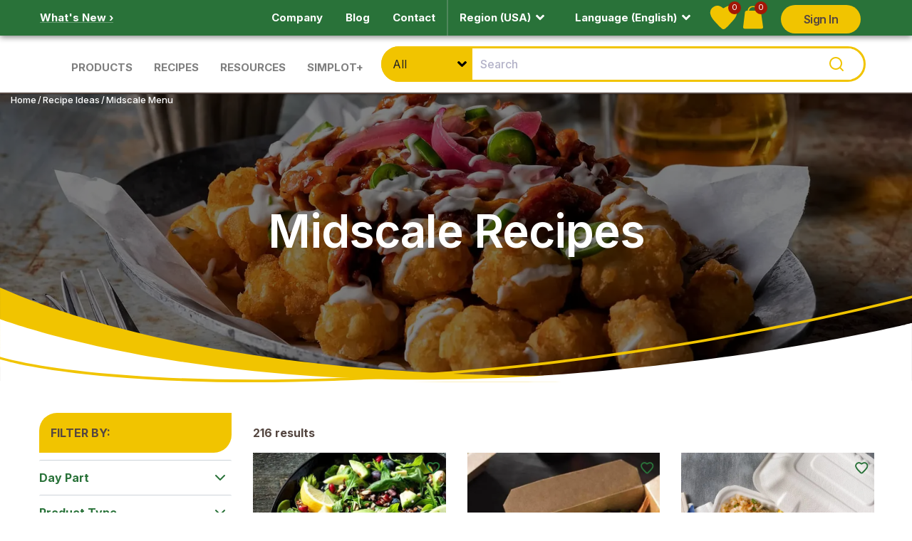

--- FILE ---
content_type: text/html; charset=utf-8
request_url: https://www.simplotfood.com/recipe-ideas/midscale-menu
body_size: 27265
content:
<!DOCTYPE html><html lang="en"><head><meta charSet="utf-8"/><title>Midscale Menu Inspiration | Simplot Food - USA</title><meta name="keywords" content=""/><meta name="viewport" content="width=device-width, initial-scale=1.0"/><link rel="canonical" href="simplotfood.com/recipe-ideas/midscale-menu"/><meta property="og:title" content="Midscale Menu Inspiration | Simplot Food - USA"/><meta property="og:type" content="website"/><meta property="og:url" content="simplotfood.com/recipe-ideas/midscale-menu"/><meta property="og:image" content=""/><meta property="og:description" content="Create delicious dishes for your midscale restaurant or foodservice program with recipe ideas from Simplot Foods."/><meta name="twitter:card" content="summary"/><meta name="twitter:title" content="Midscale Menu Inspiration | Simplot Food - USA"/><meta name="twitter:description" content="Create delicious dishes for your midscale restaurant or foodservice program with recipe ideas from Simplot Foods."/><meta name="twitter:image" content=""/><meta name="description" content="Create delicious dishes for your midscale restaurant or foodservice program with recipe ideas from Simplot Foods."/><link rel="preload" as="image" imageSrcSet="/_next/image?url=https%3A%2F%2Fimages.ctfassets.net%2F0dkgxhks0leg%2F3w4VweocmwNXLtTNX6ILyC%2F8e2ad3207ed3e68eeba84a869bb1121e%2Fheromarquee-large-midscalerecipe-collections.jpeg%3Ffm%3Dwebp&amp;w=640&amp;q=75 640w, /_next/image?url=https%3A%2F%2Fimages.ctfassets.net%2F0dkgxhks0leg%2F3w4VweocmwNXLtTNX6ILyC%2F8e2ad3207ed3e68eeba84a869bb1121e%2Fheromarquee-large-midscalerecipe-collections.jpeg%3Ffm%3Dwebp&amp;w=750&amp;q=75 750w, /_next/image?url=https%3A%2F%2Fimages.ctfassets.net%2F0dkgxhks0leg%2F3w4VweocmwNXLtTNX6ILyC%2F8e2ad3207ed3e68eeba84a869bb1121e%2Fheromarquee-large-midscalerecipe-collections.jpeg%3Ffm%3Dwebp&amp;w=828&amp;q=75 828w, /_next/image?url=https%3A%2F%2Fimages.ctfassets.net%2F0dkgxhks0leg%2F3w4VweocmwNXLtTNX6ILyC%2F8e2ad3207ed3e68eeba84a869bb1121e%2Fheromarquee-large-midscalerecipe-collections.jpeg%3Ffm%3Dwebp&amp;w=1080&amp;q=75 1080w, /_next/image?url=https%3A%2F%2Fimages.ctfassets.net%2F0dkgxhks0leg%2F3w4VweocmwNXLtTNX6ILyC%2F8e2ad3207ed3e68eeba84a869bb1121e%2Fheromarquee-large-midscalerecipe-collections.jpeg%3Ffm%3Dwebp&amp;w=1200&amp;q=75 1200w, /_next/image?url=https%3A%2F%2Fimages.ctfassets.net%2F0dkgxhks0leg%2F3w4VweocmwNXLtTNX6ILyC%2F8e2ad3207ed3e68eeba84a869bb1121e%2Fheromarquee-large-midscalerecipe-collections.jpeg%3Ffm%3Dwebp&amp;w=1920&amp;q=75 1920w, /_next/image?url=https%3A%2F%2Fimages.ctfassets.net%2F0dkgxhks0leg%2F3w4VweocmwNXLtTNX6ILyC%2F8e2ad3207ed3e68eeba84a869bb1121e%2Fheromarquee-large-midscalerecipe-collections.jpeg%3Ffm%3Dwebp&amp;w=2048&amp;q=75 2048w, /_next/image?url=https%3A%2F%2Fimages.ctfassets.net%2F0dkgxhks0leg%2F3w4VweocmwNXLtTNX6ILyC%2F8e2ad3207ed3e68eeba84a869bb1121e%2Fheromarquee-large-midscalerecipe-collections.jpeg%3Ffm%3Dwebp&amp;w=3840&amp;q=75 3840w" imageSizes="100vw" fetchpriority="high"/><meta name="next-head-count" content="16"/><link rel="preload" href="/_next/static/css/1c4d38b9560d8cea.css" as="style"/><link rel="stylesheet" href="/_next/static/css/1c4d38b9560d8cea.css" data-n-g=""/><link rel="preload" href="/_next/static/css/9f800e41224417d1.css" as="style"/><link rel="stylesheet" href="/_next/static/css/9f800e41224417d1.css" data-n-p=""/><link rel="preload" href="/_next/static/css/3a0c01b7201dcbc1.css" as="style"/><link rel="stylesheet" href="/_next/static/css/3a0c01b7201dcbc1.css" data-n-p=""/><link rel="preload" href="/_next/static/css/18566f5547a79230.css" as="style"/><link rel="stylesheet" href="/_next/static/css/18566f5547a79230.css"/><noscript data-n-css=""></noscript><script defer="" nomodule="" src="/_next/static/chunks/polyfills-42372ed130431b0a.js"></script><script defer="" src="/_next/static/chunks/7204.1638d0e6ddf71a55.js"></script><script defer="" src="/_next/static/chunks/8593.25fd2d401d606f94.js"></script><script src="/_next/static/chunks/webpack-b1d15bbc711ae0a2.js" defer=""></script><script src="/_next/static/chunks/framework-da27f7ca4b93e2a2.js" defer=""></script><script src="/_next/static/chunks/main-0e77980690402fad.js" defer=""></script><script src="/_next/static/chunks/pages/_app-9dc4d999bdcdf106.js" defer=""></script><script src="/_next/static/chunks/3327-168f8282e04ddeca.js" defer=""></script><script src="/_next/static/chunks/4036-7b0068f321a5d3d7.js" defer=""></script><script src="/_next/static/chunks/9870-62f38de1f532508e.js" defer=""></script><script src="/_next/static/chunks/2212-9ec97c4715f0d761.js" defer=""></script><script src="/_next/static/chunks/7007-95209077252a8510.js" defer=""></script><script src="/_next/static/chunks/8077-ba152fd67c644d5b.js" defer=""></script><script src="/_next/static/chunks/7093-63e6a10f3afbef5f.js" defer=""></script><script src="/_next/static/chunks/pages/%5B...slugs%5D-bd7d9222584614bf.js" defer=""></script><script src="/_next/static/20my8AQE4weeRRdZ00WcX/_buildManifest.js" defer=""></script><script src="/_next/static/20my8AQE4weeRRdZ00WcX/_ssgManifest.js" defer=""></script></head><body><div id="__next"><noscript><img height="1" width="1" style="display:none" src="https://www.facebook.com/tr?id={469712193372836}&amp;ev=PageView&amp;noscript=1"/></noscript><div class="page-container"><section class="block-marquee" id="top"><div class="block-marquee-content"><nav class="pre-navbar bg-green"><div class="pre-navbar-content container-fluid"><div class="pre-navbar-left"><span class="nav-text"><a href="/whats-new"><span>What&#x27;s New ›</span></a></span></div><div class="pre-navbar-right"><ul class="nav secondary-nav"><li class="nav-item"><a class="nav-link" href="/company"><span>Company</span></a></li><li class="nav-item"><a class="nav-link" href="/blog"><span>Blog</span></a></li><li class="nav-item"><a class="nav-link" href="/contact"><span>Contact</span></a></li><li class="nav-item"><div class="separator"></div></li><style data-emotion="css 36ml11">.css-36ml11{background-color:transparent;color:#ffffff;border:none;position:relative;-webkit-transition:all 0.2s ease-in-out;transition:all 0.2s ease-in-out;}.css-36ml11:hover>span.nav-link{color:#ffffff;}.css-36ml11:hover>span.nav-link>span{background-image:url('data:image/svg+xml;utf8,<svg xmlns="http://www.w3.org/2000/svg" viewBox="0 0 320 512"><path style="stroke: rgb(255,255,255); fill: rgb(255,255,255);" d="M143 352.3L7 216.3c-9.4-9.4-9.4-24.6 0-33.9l22.6-22.6c9.4-9.4 24.6-9.4 33.9 0l96.4 96.4 96.4-96.4c9.4-9.4 24.6-9.4 33.9 0l22.6 22.6c9.4 9.4 9.4 24.6 0 33.9l-136 136c-9.2 9.4-24.4 9.4-33.8 0z"/></svg>')!important;}@media (max-width: 992px){.css-36ml11{-webkit-flex:1;-ms-flex:1;flex:1;}}</style><li class="nav-item css-36ml11"><style data-emotion="css rtjkrd">.css-rtjkrd{cursor:default;-webkit-text-decoration:none!important;text-decoration:none!important;}.css-rtjkrd:hover{color:#ffffff!important;}</style><span class="nav-link css-rtjkrd">Region (USA)<style data-emotion="css 1u8sb3">.css-1u8sb3{background-image:url('data:image/svg+xml;utf8,<svg xmlns="http://www.w3.org/2000/svg" viewBox="0 0 320 512"><path style="stroke: rgb(255,255,255); fill: rgb(255,255,255);" d="M143 352.3L7 216.3c-9.4-9.4-9.4-24.6 0-33.9l22.6-22.6c9.4-9.4 24.6-9.4 33.9 0l96.4 96.4 96.4-96.4c9.4-9.4 24.6-9.4 33.9 0l22.6 22.6c9.4 9.4 9.4 24.6 0 33.9l-136 136c-9.2 9.4-24.4 9.4-33.8 0z"/></svg>')!important;padding-right:25px;margin-right:5px;-webkit-background-position:center;background-position:center;-webkit-background-size:contain;background-size:contain;background-repeat:no-repeat;}</style><span class="css-1u8sb3"></span></span></li><style data-emotion="css l9qtth">.css-l9qtth{background-color:transparent;color:#ffffff;border:none;position:relative;-webkit-transition:all 0.2s ease-in-out;transition:all 0.2s ease-in-out;outline:none;}.css-l9qtth:hover>span.nav-link{color:#ffffff;}.css-l9qtth:hover>span.nav-link>span{background-image:url('data:image/svg+xml;utf8,<svg xmlns="http://www.w3.org/2000/svg" viewBox="0 0 320 512"><path style="stroke: rgb(255,255,255); fill: rgb(255,255,255);" d="M143 352.3L7 216.3c-9.4-9.4-9.4-24.6 0-33.9l22.6-22.6c9.4-9.4 24.6-9.4 33.9 0l96.4 96.4 96.4-96.4c9.4-9.4 24.6-9.4 33.9 0l22.6 22.6c9.4 9.4 9.4 24.6 0 33.9l-136 136c-9.2 9.4-24.4 9.4-33.8 0z"/></svg>')!important;}@media (max-width: 992px){.css-l9qtth{-webkit-flex:1;-ms-flex:1;flex:1;}}</style><li class="nav-item css-l9qtth"><style data-emotion="css zcriqe">.css-zcriqe{cursor:default;-webkit-text-decoration:none!important;text-decoration:none!important;}.css-zcriqe:hover{color:#ffffff!important;}</style><span class="nav-link css-zcriqe">Language  (English)<style data-emotion="css 1u8sb3">.css-1u8sb3{background-image:url('data:image/svg+xml;utf8,<svg xmlns="http://www.w3.org/2000/svg" viewBox="0 0 320 512"><path style="stroke: rgb(255,255,255); fill: rgb(255,255,255);" d="M143 352.3L7 216.3c-9.4-9.4-9.4-24.6 0-33.9l22.6-22.6c9.4-9.4 24.6-9.4 33.9 0l96.4 96.4 96.4-96.4c9.4-9.4 24.6-9.4 33.9 0l22.6 22.6c9.4 9.4 9.4 24.6 0 33.9l-136 136c-9.2 9.4-24.4 9.4-33.8 0z"/></svg>')!important;padding-right:25px;margin-right:5px;-webkit-background-position:center;background-position:center;-webkit-background-size:contain;background-size:contain;background-repeat:no-repeat;}</style><span class="css-1u8sb3"></span></span></li><div class="nav-bar-icons"><a class="navbar-icon-btn favorites fade-container b-lazy b-loaded" href="/favorite-recipes"><img alt="Heart Icon" loading="lazy" width="39" height="33" decoding="async" data-nimg="1" style="color:transparent;width:39px;height:33px" src="/assets/icon-heart.svg"/><span class="count" id="FavoriteRecipeTotalItems">0</span></a><a class="navbar-icon-btn samples" href="/sample-bag"><object data="/assets/icon-bag.svg" type="image/svg+xml">t(&#x27;bag.icon&#x27;)</object><span class="count" id="SampleBagTotalItems">0</span></a></div></ul></div><style data-emotion="css ybrhvy">.css-ybrhvy{width:100%;}</style><div class="pre-navbar-mobile css-ybrhvy"><style data-emotion="css 1c7sjp0">.css-1c7sjp0{display:-webkit-box;display:-webkit-flex;display:-ms-flexbox;display:flex;-webkit-flex-direction:row;-ms-flex-direction:row;flex-direction:row;-webkit-box-pack:space-evenly;-ms-flex-pack:space-evenly;-webkit-justify-content:space-evenly;justify-content:space-evenly;width:100%;}</style><ul class="nav secondary-nav css-1c7sjp0"><style data-emotion="css 36ml11">.css-36ml11{background-color:transparent;color:#ffffff;border:none;position:relative;-webkit-transition:all 0.2s ease-in-out;transition:all 0.2s ease-in-out;}.css-36ml11:hover>span.nav-link{color:#ffffff;}.css-36ml11:hover>span.nav-link>span{background-image:url('data:image/svg+xml;utf8,<svg xmlns="http://www.w3.org/2000/svg" viewBox="0 0 320 512"><path style="stroke: rgb(255,255,255); fill: rgb(255,255,255);" d="M143 352.3L7 216.3c-9.4-9.4-9.4-24.6 0-33.9l22.6-22.6c9.4-9.4 24.6-9.4 33.9 0l96.4 96.4 96.4-96.4c9.4-9.4 24.6-9.4 33.9 0l22.6 22.6c9.4 9.4 9.4 24.6 0 33.9l-136 136c-9.2 9.4-24.4 9.4-33.8 0z"/></svg>')!important;}@media (max-width: 992px){.css-36ml11{-webkit-flex:1;-ms-flex:1;flex:1;}}</style><li class="nav-item css-36ml11"><style data-emotion="css rtjkrd">.css-rtjkrd{cursor:default;-webkit-text-decoration:none!important;text-decoration:none!important;}.css-rtjkrd:hover{color:#ffffff!important;}</style><span class="nav-link css-rtjkrd">Region (USA)<style data-emotion="css 1u8sb3">.css-1u8sb3{background-image:url('data:image/svg+xml;utf8,<svg xmlns="http://www.w3.org/2000/svg" viewBox="0 0 320 512"><path style="stroke: rgb(255,255,255); fill: rgb(255,255,255);" d="M143 352.3L7 216.3c-9.4-9.4-9.4-24.6 0-33.9l22.6-22.6c9.4-9.4 24.6-9.4 33.9 0l96.4 96.4 96.4-96.4c9.4-9.4 24.6-9.4 33.9 0l22.6 22.6c9.4 9.4 9.4 24.6 0 33.9l-136 136c-9.2 9.4-24.4 9.4-33.8 0z"/></svg>')!important;padding-right:25px;margin-right:5px;-webkit-background-position:center;background-position:center;-webkit-background-size:contain;background-size:contain;background-repeat:no-repeat;}</style><span class="css-1u8sb3"></span></span></li><style data-emotion="css l9qtth">.css-l9qtth{background-color:transparent;color:#ffffff;border:none;position:relative;-webkit-transition:all 0.2s ease-in-out;transition:all 0.2s ease-in-out;outline:none;}.css-l9qtth:hover>span.nav-link{color:#ffffff;}.css-l9qtth:hover>span.nav-link>span{background-image:url('data:image/svg+xml;utf8,<svg xmlns="http://www.w3.org/2000/svg" viewBox="0 0 320 512"><path style="stroke: rgb(255,255,255); fill: rgb(255,255,255);" d="M143 352.3L7 216.3c-9.4-9.4-9.4-24.6 0-33.9l22.6-22.6c9.4-9.4 24.6-9.4 33.9 0l96.4 96.4 96.4-96.4c9.4-9.4 24.6-9.4 33.9 0l22.6 22.6c9.4 9.4 9.4 24.6 0 33.9l-136 136c-9.2 9.4-24.4 9.4-33.8 0z"/></svg>')!important;}@media (max-width: 992px){.css-l9qtth{-webkit-flex:1;-ms-flex:1;flex:1;}}</style><li class="nav-item css-l9qtth"><style data-emotion="css zcriqe">.css-zcriqe{cursor:default;-webkit-text-decoration:none!important;text-decoration:none!important;}.css-zcriqe:hover{color:#ffffff!important;}</style><span class="nav-link css-zcriqe">Language  (English)<span class="css-1u8sb3"></span></span></li></ul></div></div></nav><nav class="navbar navbar-expand-lg navbar-light bg-light flex-nowrap"><div class="container-fluid flex-nowrap"><button class="navbar-toggler hamburger hamburger--slider" aria-expanded="false" type="button" aria-label="Menu"><span class="hamburger-box"><span class="hamburger-inner"></span></span></button><a class="navbar-brand brand-desktop" href="/"><object data="https://images.ctfassets.net/0dkgxhks0leg/7CkcKg89y2BGb6TCnHaYBE/604c651264a413353310f626ad25f85f/Simplot_Logo.svg" type="image/svg+xml">Simplot Logo</object></a><ul class="navbar-nav mr-auto d-none d-lg-flex"><li class="nav-item"><div><a class="nav-link mega-nav-collapse-btn " href="/foodservice-categories"><span>Products</span></a></div></li><li class="nav-item"><div><a class="nav-link mega-nav-collapse-btn " href="/recipe-ideas"><span>Recipes</span></a></div></li><li class="nav-item"><div><a class="nav-link mega-nav-collapse-btn " href="/resources"><span>Resources</span></a></div></li><li class="nav-item"><div><a class="nav-link mega-nav-collapse-btn " href="/join-simplot-plus"><span>Simplot+</span></a></div></li></ul><div class="search-section-container search-bar"></div><div class="search-bar-inline-icons d-flex d-lg-none"><div class="nav-bar-icons"><a class="navbar-icon-btn favorites fade-container b-lazy b-loaded" href="/favorite-recipes"><img alt="Heart Icon" loading="lazy" width="39" height="33" decoding="async" data-nimg="1" style="color:transparent;width:39px;height:33px" src="/assets/icon-heart.svg"/><span class="count" id="FavoriteRecipeTotalItems">0</span></a><a class="navbar-icon-btn samples" href="/sample-bag"><object data="/assets/icon-bag.svg" type="image/svg+xml">t(&#x27;bag.icon&#x27;)</object><span class="count" id="SampleBagTotalItems">0</span></a></div></div></div></nav><nav class="mega-nav collapse  "><div class="mega-nav-content" id="nav-content"><div class="container-fluid"><div class="mega-nav-section-header" id="headingOne"><a class="nav-link" href="/">Home</a></div><div class="mega-nav-section"><div class="mega-nav-section-header" id="headingOne"><a href="#" class="nav-link collapsed">Products</a></div><div class="collapse mega-nav-collapse mega-nav-collapse-1 "><div class="row mx-0"><div class="col-lg px-0 px-lg-3"><ul class="nav flex-column mega-nav-list flex-nowrap"><li class="nav-item"><div class="d-flex"><a class="nav-link mega-nav-category category-link col-9" href="/foodservice-categories/potatoes"><span>Potatoes</span></a><span class="nav-link mega-nav-category col-3 collapsed" role="button"></span></div><ul class="mega-nav-sub-category collapse show"><li class="nav-item"><a class="nav-link" href="/foodservice-categories/potatoes/french-fries"><span>French Fries</span></a></li><li class="nav-item"><a class="nav-link" href="/foodservice-categories/potatoes/roasted"><span>Roasted</span></a></li><li class="nav-item"><a class="nav-link" href="/foodservice-categories/potatoes/mashed"><span>Mashed</span></a></li><li class="nav-item"><a class="nav-link" href="/foodservice-categories/potatoes/hash-browns"><span>Hash Browns</span></a></li><li class="nav-item"><a class="nav-link" href="/foodservice-categories/potatoes/formed"><span>Formed</span></a></li><li class="nav-item"><a class="nav-link" href="/foodservice-categories/potatoes/diced"><span>Diced</span></a></li><li class="nav-item"><a class="nav-link" href="/foodservice-categories/potatoes/sliced"><span>Sliced</span></a></li><li class="nav-item"><a class="nav-link" href="/foodservice-categories/potatoes/wedged"><span>Wedged</span></a></li></ul></li><li class="nav-item"><div class="d-flex"><a class="nav-link mega-nav-category category-link col-9" href="/foodservice-categories/sweet-potatoes"><span>Sweet Potatoes</span></a><span class="nav-link mega-nav-category col-3 collapsed" role="button"></span></div><ul class="mega-nav-sub-category collapse show"><li class="nav-item"><a class="nav-link" href="/foodservice-categories/sweet-potatoes/french-fries"><span>French Fries</span></a></li><li class="nav-item"><a class="nav-link" href="/foodservice-categories/sweet-potatoes/roasted"><span>Roasted</span></a></li></ul></li></ul></div><div class="col-lg px-0 px-lg-3"><ul class="nav flex-column mega-nav-list flex-nowrap"><li class="nav-item"><div class="d-flex"><a class="nav-link mega-nav-category category-link col-9" href="/foodservice-categories/vegetables"><span>Vegetables</span></a><span class="nav-link mega-nav-category col-3 collapsed" role="button"></span></div><ul class="mega-nav-sub-category collapse show"><li class="nav-item"><a class="nav-link" href="/foodservice-categories/vegetables/roasted"><span>Roasted</span></a></li><li class="nav-item"><a class="nav-link" href="/foodservice-categories/vegetables/vegetables-blends"><span>Blends</span></a></li><li class="nav-item"><a class="nav-link" href="/foodservice-categories/vegetables/asparagus"><span>Asparagus</span></a></li><li class="nav-item"><a class="nav-link" href="/foodservice-categories/vegetables/beans"><span>Beans</span></a></li><li class="nav-item"><a class="nav-link" href="/foodservice-categories/vegetables/broccoli"><span>Broccoli</span></a></li><li class="nav-item"><a class="nav-link" href="/foodservice-categories/vegetables/brussels-sprouts"><span>Brussels Sprouts</span></a></li><li class="nav-item"><a class="nav-link" href="/foodservice-categories/vegetables/carrots"><span>Carrots</span></a></li><li class="nav-item"><a class="nav-link" href="/foodservice-categories/vegetables/cauliflower"><span>Cauliflower</span></a></li><li class="nav-item"><a class="nav-link" href="/foodservice-categories/vegetables/corn"><span>Corn</span></a></li><li class="nav-item"><a class="nav-link" href="/foodservice-categories/vegetables/edamame"><span>Edamame</span></a></li><li class="nav-item"><a class="nav-link" href="/foodservice-categories/vegetables/onions"><span>Onions</span></a></li><li class="nav-item"><a class="nav-link" href="/foodservice-categories/vegetables/peas"><span>Peas</span></a></li><li class="nav-item"><a class="nav-link" href="/foodservice-categories/vegetables/peppers"><span>Peppers</span></a></li><li class="nav-item"><a class="nav-link" href="/foodservice-categories/vegetables/spinach"><span>Spinach</span></a></li><li class="nav-item"><a class="nav-link" href="/foodservice-categories/vegetables/squash"><span>Squash</span></a></li><li class="nav-item"><a class="nav-link" href="/foodservice-categories/vegetables/tomatoes"><span>Tomatoes</span></a></li><li class="nav-item"><a class="nav-link" href="/foodservice-categories/vegetables/zucchini"><span>Zucchini</span></a></li></ul></li></ul></div><div class="col-lg px-0 px-lg-3"><ul class="nav flex-column mega-nav-list flex-nowrap"><li class="nav-item"><div class="d-flex"><a class="nav-link mega-nav-category category-link col-9" href="/foodservice-categories/avocados"><span>Avocados</span></a><span class="nav-link mega-nav-category col-3 collapsed" role="button"></span></div><ul class="mega-nav-sub-category collapse show"><li class="nav-item"><a class="nav-link" href="/foodservice-categories/avocados/guacamole"><span>Guacamole</span></a></li><li class="nav-item"><a class="nav-link" href="/foodservice-categories/avocados/pulp"><span>Pulp</span></a></li><li class="nav-item"><a class="nav-link" href="/foodservice-categories/avocados/diced"><span>Diced</span></a></li><li class="nav-item"><a class="nav-link" href="/foodservice-categories/avocados/halved"><span>Halved</span></a></li></ul></li><li class="nav-item"><div class="d-flex"><a class="nav-link mega-nav-category category-link col-9" href="/foodservice-categories/fruits"><span>Fruit</span></a><span class="nav-link mega-nav-category col-3 collapsed" role="button"></span></div><ul class="mega-nav-sub-category collapse show"><li class="nav-item"><a class="nav-link" href="/foodservice-categories/fruits/roasted"><span>Roasted</span></a></li><li class="nav-item"><a class="nav-link" href="/foodservice-categories/fruits/blends"><span>Blends</span></a></li><li class="nav-item"><a class="nav-link" href="/foodservice-categories/fruits/apples"><span>Apples</span></a></li><li class="nav-item"><a class="nav-link" href="/foodservice-categories/fruits/blueberries"><span>Blueberries</span></a></li><li class="nav-item"><a class="nav-link" href="/foodservice-categories/fruits/cherries"><span>Cherries</span></a></li><li class="nav-item"><a class="nav-link" href="/foodservice-categories/fruits/mango"><span>Mango</span></a></li><li class="nav-item"><a class="nav-link" href="/foodservice-categories/fruits/peaches"><span>Peaches</span></a></li><li class="nav-item"><a class="nav-link" href="/foodservice-categories/fruits/raspberries"><span>Raspberries</span></a></li><li class="nav-item"><a class="nav-link" href="/foodservice-categories/fruits/strawberries"><span>Strawberries</span></a></li><li class="nav-item"><a class="nav-link" href="/foodservice-categories/fruits/sugar-added"><span>Sugar Added</span></a></li></ul></li></ul></div><div class="col-lg px-0 px-lg-3"><ul class="nav flex-column mega-nav-list flex-nowrap"><li class="nav-item"><div class="d-flex"><a class="nav-link mega-nav-category category-link col-9" href="/foodservice-categories/grains-and-pasta"><span>Grains &amp; Pasta</span></a><span class="nav-link mega-nav-category col-3 collapsed" role="button"></span></div><ul class="mega-nav-sub-category collapse show"><li class="nav-item"><a class="nav-link" href="/foodservice-categories/grains-and-pasta/ancient-grains"><span>Ancient Grains</span></a></li><li class="nav-item"><a class="nav-link" href="/foodservice-categories/grains-and-pasta/quinoa"><span>Quinoa</span></a></li><li class="nav-item"><a class="nav-link" href="/foodservice-categories/grains-and-pasta/pasta"><span>Pasta</span></a></li><li class="nav-item"><a class="nav-link" href="/foodservice-categories/grains-and-pasta/rice"><span>Rice</span></a></li></ul></li><li class="nav-item"><div class="d-flex"><a class="nav-link mega-nav-category category-link col-9" href="/bulk"><span>View all Bulk Products</span></a></div><ul class="mega-nav-sub-category collapse show"></ul></li><li class="nav-item"><div class="d-flex"><a class="nav-link mega-nav-category category-link col-9" href="/foodservice-products"><span>View All Products</span></a></div><ul class="mega-nav-sub-category collapse show"></ul></li></ul></div><div class="col-lg-4"><ul class="nav flex-column mega-nav-list"><li class="mt-0"><div class="mega-nav-sidebar-block"><a class="nav-link" href="/foodservice-brands"><span>Brands</span></a><span class="mega-nav-sidebar-block-copy">View our brands and innovative product line-up.</span></div></li><li class="mt-0"><div class="mega-nav-sidebar-block"><a class="nav-link" href="/ready-to-eat"><span>Ready-to-Eat Vegetables &amp; Fruit</span></a><span class="mega-nav-sidebar-block-copy">Simplot Ready-to-Eat (RTE) Vegetables make prepping salads, grab-n-go items and meal kits a breeze—just thaw and serve</span></div></li><li class="mt-0"><div class="mega-nav-sidebar-promo"><img alt="Good Grains™ Vegetable Fried Rice" loading="lazy" width="370" height="100" decoding="async" data-nimg="1" class="fade-container b-lazy  undefined" style="color:transparent;max-width:100%;height:auto;background-size:cover;background-position:50% 50%;background-repeat:no-repeat;background-image:url(&quot;data:image/svg+xml;charset=utf-8,%3Csvg xmlns=&#x27;http://www.w3.org/2000/svg&#x27; viewBox=&#x27;0 0 370 100&#x27;%3E%3Cfilter id=&#x27;b&#x27; color-interpolation-filters=&#x27;sRGB&#x27;%3E%3CfeGaussianBlur stdDeviation=&#x27;20&#x27;/%3E%3CfeColorMatrix values=&#x27;1 0 0 0 0 0 1 0 0 0 0 0 1 0 0 0 0 0 100 -1&#x27; result=&#x27;s&#x27;/%3E%3CfeFlood x=&#x27;0&#x27; y=&#x27;0&#x27; width=&#x27;100%25&#x27; height=&#x27;100%25&#x27;/%3E%3CfeComposite operator=&#x27;out&#x27; in=&#x27;s&#x27;/%3E%3CfeComposite in2=&#x27;SourceGraphic&#x27;/%3E%3CfeGaussianBlur stdDeviation=&#x27;20&#x27;/%3E%3C/filter%3E%3Cimage width=&#x27;100%25&#x27; height=&#x27;100%25&#x27; x=&#x27;0&#x27; y=&#x27;0&#x27; preserveAspectRatio=&#x27;none&#x27; style=&#x27;filter: url(%23b);&#x27; href=&#x27;[data-uri]&#x27;/%3E%3C/svg%3E&quot;)" srcSet="/_next/image?url=https%3A%2F%2Fimages.ctfassets.net%2F0dkgxhks0leg%2F6VtQiqtWnMAZAXZmMCbsHW%2Fdbaf4fafaf12fc1e70846a5a77161270%2FGood_Grains_Vegetable_Fried_Rice.jpg%3Ffm%3Dwebp&amp;w=384&amp;q=75 1x, /_next/image?url=https%3A%2F%2Fimages.ctfassets.net%2F0dkgxhks0leg%2F6VtQiqtWnMAZAXZmMCbsHW%2Fdbaf4fafaf12fc1e70846a5a77161270%2FGood_Grains_Vegetable_Fried_Rice.jpg%3Ffm%3Dwebp&amp;w=750&amp;q=75 2x" src="/_next/image?url=https%3A%2F%2Fimages.ctfassets.net%2F0dkgxhks0leg%2F6VtQiqtWnMAZAXZmMCbsHW%2Fdbaf4fafaf12fc1e70846a5a77161270%2FGood_Grains_Vegetable_Fried_Rice.jpg%3Ffm%3Dwebp&amp;w=750&amp;q=75"/><span class="heading">Simplot® Good Grains™ Vegetable Fried Rice</span><span class="subheading">With great umami flavor, quick prep, and allergen-friendly ingredients—this NEW blend is an excellent choice for schools and campuses!</span><a class="c2a" href="/vegetable-fried-rice"><span>Learn More ›</span></a></div></li></ul></div></div></div></div><div class="mega-nav-section"><div class="mega-nav-section-header" id="headingOne"><a href="#" class="nav-link collapsed">Recipes</a></div><div class="collapse mega-nav-collapse mega-nav-collapse-1 "><div class="row mx-0"><div class="col-lg px-0 px-lg-3"><ul class="nav flex-column mega-nav-list flex-nowrap"><li class="nav-item"><div class="d-flex"><a class="nav-link mega-nav-category category-link col-9" href="/recipe-ideas/daypart"><span>Daypart</span></a><span class="nav-link mega-nav-category col-3 collapsed" role="button"></span></div><ul class="mega-nav-sub-category collapse show"><li class="nav-item"><a class="nav-link" href="/recipe-ideas/breakfast-menu"><span>Breakfast</span></a></li><li class="nav-item"><a class="nav-link" href="/recipe-ideas/brunch-menu"><span>Brunch</span></a></li><li class="nav-item"><a class="nav-link" href="/recipe-ideas/lunch-menu"><span>Lunch</span></a></li><li class="nav-item"><a class="nav-link" href="/recipe-ideas/dinner-menu"><span>Dinner</span></a></li><li class="nav-item"><a class="nav-link" href="/recipe-ideas/dessert-menu"><span>Dessert</span></a></li></ul></li><li class="nav-item"><div class="d-flex"><a class="nav-link mega-nav-category category-link col-9" href="/recipe-ideas/collections"><span>Collections</span></a><span class="nav-link mega-nav-category col-3 collapsed" role="button"></span></div><ul class="mega-nav-sub-category collapse show"><li class="nav-item"><a class="nav-link" href="/recipe-ideas/spring-collection-menu"><span>Spring</span></a></li><li class="nav-item"><a class="nav-link" href="/recipe-ideas/summer-collection-menu"><span>Summer</span></a></li><li class="nav-item"><a class="nav-link" href="/recipe-ideas/fall-collection-menu"><span>Fall</span></a></li><li class="nav-item"><a class="nav-link" href="/recipe-ideas/winter-collection-menu"><span>Winter</span></a></li><li class="nav-item"><a class="nav-link" href="/trendfeast-menu"><span>Trend Feast</span></a></li><li class="nav-item"><a class="nav-link" href="/food-stations-collection-menu"><span>Food Stations</span></a></li><li class="nav-item"><a class="nav-link" href="/recipe-ideas/top-10-best-foodservice-recipes"><span>Top 10 Recipes</span></a></li></ul></li></ul></div><div class="col-lg px-0 px-lg-3"><ul class="nav flex-column mega-nav-list flex-nowrap"><li class="nav-item"><div class="d-flex"><a class="nav-link mega-nav-category category-link col-9" href="/recipe-ideas/dish-type"><span>Dish Type</span></a><span class="nav-link mega-nav-category col-3 collapsed" role="button"></span></div><ul class="mega-nav-sub-category collapse show"><li class="nav-item"><a class="nav-link" href="/recipe-ideas/appetizer-menu"><span>Appetizers &amp; Small Plates</span></a></li><li class="nav-item"><a class="nav-link" href="/recipe-ideas/beverages-menu"><span>Beverages</span></a></li><li class="nav-item"><a class="nav-link" href="/recipe-ideas/daypart-breakfast-menu"><span>Breakfast</span></a></li><li class="nav-item"><a class="nav-link" href="/recipe-ideas/desserts-menu"><span>Desserts</span></a></li><li class="nav-item"><a class="nav-link" href="/recipe-ideas/dips"><span>Dips</span></a></li><li class="nav-item"><a class="nav-link" href="/recipe-ideas/entree-menu"><span>Entrees</span></a></li><li class="nav-item"><a class="nav-link" href="/recipe-ideas/pizza-menu"><span>Pizza</span></a></li><li class="nav-item"><a class="nav-link" href="/recipe-ideas/salad-menu"><span>Salads</span></a></li><li class="nav-item"><a class="nav-link" href="/recipe-ideas/sandwich-burger-menu"><span>Sandwiches &amp; Burgers</span></a></li><li class="nav-item"><a class="nav-link" href="/recipe-ideas/sauce-and-dressing-menu"><span>Sauces &amp; Salad Dressings</span></a></li><li class="nav-item"><a class="nav-link" href="/recipe-ideas/seasoning-and-rub-menu"><span>Seasonings &amp; Rubs</span></a></li><li class="nav-item"><a class="nav-link" href="/recipe-ideas/side-dish-menu"><span>Side Dishes</span></a></li><li class="nav-item"><a class="nav-link" href="/recipe-ideas/soup-menu"><span>Soups</span></a></li></ul></li><li class="nav-item"><div class="d-flex"><a class="nav-link mega-nav-category category-link col-9" href="/recipe-ideas/product-type"><span>Product</span></a><span class="nav-link mega-nav-category col-3 collapsed" role="button"></span></div><ul class="mega-nav-sub-category collapse show"><li class="nav-item"><a class="nav-link" href="/recipe-ideas/potato-menu"><span>Potatoes</span></a></li><li class="nav-item"><a class="nav-link" href="/recipe-ideas/sweet-potato-menu"><span>Sweet Potatoes</span></a></li><li class="nav-item"><a class="nav-link" href="/recipe-ideas/vegetables-menu"><span>Vegetables</span></a></li><li class="nav-item"><a class="nav-link" href="/recipe-ideas/fruit-menu"><span>Fruits</span></a></li><li class="nav-item"><a class="nav-link" href="/recipe-ideas/avocado-menu"><span>Avocados</span></a></li><li class="nav-item"><a class="nav-link" href="/recipe-ideas/grains-and-pasta-menu"><span>Grains &amp; Pasta</span></a></li></ul></li></ul></div><div class="col-lg px-0 px-lg-3"><ul class="nav flex-column mega-nav-list flex-nowrap"><li class="nav-item"><div class="d-flex"><a class="nav-link mega-nav-category category-link col-9" href="/recipe-ideas/cuisine-type"><span>Cuisine Type</span></a><span class="nav-link mega-nav-category col-3 collapsed" role="button"></span></div><ul class="mega-nav-sub-category collapse show"><li class="nav-item"><a class="nav-link" href="/recipe-ideas/asian-inspired-menu"><span>Asian-Inspired</span></a></li><li class="nav-item"><a class="nav-link" href="/recipe-ideas/bbq-menu"><span>BBQ</span></a></li><li class="nav-item"><a class="nav-link" href="/recipe-ideas/burger-and-sandwich-menu"><span>Burger &amp; Sandwich</span></a></li><li class="nav-item"><a class="nav-link" href="/recipe-ideas/chicken-menu"><span>Chicken</span></a></li><li class="nav-item"><a class="nav-link" href="/recipe-ideas/latin-inspired-menu"><span>Latin-Inspired</span></a></li><li class="nav-item"><a class="nav-link" href="/recipe-ideas/pizza-italian-menu"><span>Pizza &amp; Italian</span></a></li><li class="nav-item"><a class="nav-link" href="/recipe-ideas/vegan-menu"><span>Vegan</span></a></li><li class="nav-item"><a class="nav-link" href="/recipe-ideas/vegetarian-menu"><span>Vegetarian</span></a></li></ul></li><li class="nav-item"><div class="d-flex"><a class="nav-link mega-nav-category category-link col-9" href="/join-simplot-plus"><span>Join Simplot+ to See Recipes for Your Segment</span></a></div><ul class="mega-nav-sub-category collapse show"></ul></li><li class="nav-item"><div class="d-flex"><a class="nav-link mega-nav-category category-link col-9" href="/recipe-ideas/view-all-recipes"><span>View All Recipes</span></a></div><ul class="mega-nav-sub-category collapse show"></ul></li></ul></div><div class="col-lg-4"><ul class="nav flex-column mega-nav-list"><li class="mt-0"><div class="mega-nav-sidebar-block"><a class="nav-link" href="/recipe/wholesome-breakfast-veggie-bowl"><span>Wholesome Breakfast Veggie Bowl ›</span></a><span class="mega-nav-sidebar-block-copy">If you have customers looking for healthy, portable breakfast options, this is the one! Packed with ancient grains, roasted sweet potatoes, caramelized onions, avocado, arugula and a poached egg—this bowl really satisfies.</span></div></li><li class="mt-0"><div class="mega-nav-sidebar-block"><a class="nav-link" href="/recipe/carne-asada-fries-taco"><span>Carne Asada Fries Taco ›</span></a><span class="mega-nav-sidebar-block-copy">You read that right, we put the fries right in the taco. Every bite has the perfect combination of carne asada, crispy fries, creamy guacamole, pico, and melted queso. Prepare to make a lot of these; they are going to be popular!</span></div></li><li class="mt-0"><div class="mega-nav-sidebar-promo"><img alt="TF Fall Wint 2025 Nav Sidebar Promo" loading="lazy" width="370" height="100" decoding="async" data-nimg="1" class="fade-container b-lazy  undefined" style="color:transparent;max-width:100%;height:auto;background-size:cover;background-position:50% 50%;background-repeat:no-repeat;background-image:url(&quot;data:image/svg+xml;charset=utf-8,%3Csvg xmlns=&#x27;http://www.w3.org/2000/svg&#x27; viewBox=&#x27;0 0 370 100&#x27;%3E%3Cfilter id=&#x27;b&#x27; color-interpolation-filters=&#x27;sRGB&#x27;%3E%3CfeGaussianBlur stdDeviation=&#x27;20&#x27;/%3E%3CfeColorMatrix values=&#x27;1 0 0 0 0 0 1 0 0 0 0 0 1 0 0 0 0 0 100 -1&#x27; result=&#x27;s&#x27;/%3E%3CfeFlood x=&#x27;0&#x27; y=&#x27;0&#x27; width=&#x27;100%25&#x27; height=&#x27;100%25&#x27;/%3E%3CfeComposite operator=&#x27;out&#x27; in=&#x27;s&#x27;/%3E%3CfeComposite in2=&#x27;SourceGraphic&#x27;/%3E%3CfeGaussianBlur stdDeviation=&#x27;20&#x27;/%3E%3C/filter%3E%3Cimage width=&#x27;100%25&#x27; height=&#x27;100%25&#x27; x=&#x27;0&#x27; y=&#x27;0&#x27; preserveAspectRatio=&#x27;none&#x27; style=&#x27;filter: url(%23b);&#x27; href=&#x27;[data-uri]&#x27;/%3E%3C/svg%3E&quot;)" srcSet="/_next/image?url=https%3A%2F%2Fimages.ctfassets.net%2F0dkgxhks0leg%2F5dgIKvBjTdWB5TMJtkjAcv%2F9fd0d879f00870841eb34ef8eafb5056%2FTF_Fall_Wint_2025_Nav_Sidebar_Promo.jpg%3Ffm%3Dwebp&amp;w=384&amp;q=75 1x, /_next/image?url=https%3A%2F%2Fimages.ctfassets.net%2F0dkgxhks0leg%2F5dgIKvBjTdWB5TMJtkjAcv%2F9fd0d879f00870841eb34ef8eafb5056%2FTF_Fall_Wint_2025_Nav_Sidebar_Promo.jpg%3Ffm%3Dwebp&amp;w=750&amp;q=75 2x" src="/_next/image?url=https%3A%2F%2Fimages.ctfassets.net%2F0dkgxhks0leg%2F5dgIKvBjTdWB5TMJtkjAcv%2F9fd0d879f00870841eb34ef8eafb5056%2FTF_Fall_Wint_2025_Nav_Sidebar_Promo.jpg%3Ffm%3Dwebp&amp;w=750&amp;q=75"/><span class="heading">Fall/Winter Trend Feast®</span><span class="subheading">See what&#x27;s hot in foodservice and what you need to stay on trend.</span><a class="c2a" href="/trendfeast-menu"><span>Download Now ›</span></a></div></li></ul></div></div></div></div><div class="mega-nav-section"><div class="mega-nav-section-header" id="headingOne"><a href="#" class="nav-link collapsed">Resources</a></div><div class="collapse mega-nav-collapse mega-nav-collapse-1 "><div class="row mx-0"><div class="col-lg px-0 px-lg-3"><ul class="nav flex-column mega-nav-list flex-nowrap"><li class="nav-item"><div class="d-flex"><a class="nav-link mega-nav-category category-link col-9" href="/blog"><span>Blog</span></a></div><ul class="mega-nav-sub-category collapse show"></ul></li><li class="nav-item"><div class="d-flex"><a class="nav-link mega-nav-category category-link col-9" href="/resources/testimonials"><span>Customer Testimonials</span></a></div><ul class="mega-nav-sub-category collapse show"></ul></li><li class="nav-item"><div class="d-flex"><a class="nav-link mega-nav-category category-link col-9" href="/culinary"><span>Meet Our Culinary Team</span></a></div><ul class="mega-nav-sub-category collapse show"></ul></li><li class="nav-item"><div class="d-flex"><a href="https://www.simplotfood.com/trendfeast-menu" class="nav-link mega-nav-category category-link col-9" target="_blank" rel="noopener noreferrer"><span>Recipe Trend Guide</span></a></div><ul class="mega-nav-sub-category collapse show"></ul></li></ul></div><div class="col-lg px-0 px-lg-3"><ul class="nav flex-column mega-nav-list flex-nowrap"><li class="nav-item"><div class="d-flex"><a class="nav-link mega-nav-category category-link col-9" href="/resources/webinars"><span>Webinars</span></a></div><ul class="mega-nav-sub-category collapse show"></ul></li><li class="nav-item"><div class="d-flex"><a class="nav-link mega-nav-category category-link col-9" href="/ebooks"><span>E-books</span></a></div><ul class="mega-nav-sub-category collapse show"></ul></li><li class="nav-item"><div class="d-flex"><a class="nav-link mega-nav-category category-link col-9" href="/resources"><span>View All Resources</span></a></div><ul class="mega-nav-sub-category collapse show"></ul></li><li class="nav-item"><div class="d-flex"><a class="nav-link mega-nav-category category-link col-9" href="/customers"><span>Segment Support</span></a><span class="nav-link mega-nav-category col-3 collapsed" role="button"></span></div><ul class="mega-nav-sub-category collapse show"><li class="nav-item"><a class="nav-link" href="/customers/limited-service-restaurant"><span>Limited Service Restaurant</span></a></li><li class="nav-item"><a class="nav-link" href="/customers/full-service-restaurant"><span>Full Service Restaurant</span></a></li><li class="nav-item"><a class="nav-link" href="/customers/supermarket-deli-foodservice"><span>Supermarket Deli</span></a></li><li class="nav-item"><a class="nav-link" href="/customers/distributors"><span>Distributors</span></a></li><li class="nav-item"><a class="nav-link" href="/customers/k-12-food-service"><span>K-12</span></a></li><li class="nav-item"><a class="nav-link" href="/customers/college-and-university"><span>College &amp; University</span></a></li><li class="nav-item"><a class="nav-link" href="/customers/healthcare"><span>Healthcare</span></a></li></ul></li></ul></div><div class="col-lg-4"><ul class="nav flex-column mega-nav-list"><li class="mt-0"><div class="mega-nav-sidebar-promo"><img alt="nutrition finder menu" loading="lazy" width="370" height="100" decoding="async" data-nimg="1" class="fade-container b-lazy  undefined" style="color:transparent;max-width:100%;height:auto;background-size:cover;background-position:50% 50%;background-repeat:no-repeat;background-image:url(&quot;data:image/svg+xml;charset=utf-8,%3Csvg xmlns=&#x27;http://www.w3.org/2000/svg&#x27; viewBox=&#x27;0 0 370 100&#x27;%3E%3Cfilter id=&#x27;b&#x27; color-interpolation-filters=&#x27;sRGB&#x27;%3E%3CfeGaussianBlur stdDeviation=&#x27;20&#x27;/%3E%3CfeColorMatrix values=&#x27;1 0 0 0 0 0 1 0 0 0 0 0 1 0 0 0 0 0 100 -1&#x27; result=&#x27;s&#x27;/%3E%3CfeFlood x=&#x27;0&#x27; y=&#x27;0&#x27; width=&#x27;100%25&#x27; height=&#x27;100%25&#x27;/%3E%3CfeComposite operator=&#x27;out&#x27; in=&#x27;s&#x27;/%3E%3CfeComposite in2=&#x27;SourceGraphic&#x27;/%3E%3CfeGaussianBlur stdDeviation=&#x27;20&#x27;/%3E%3C/filter%3E%3Cimage width=&#x27;100%25&#x27; height=&#x27;100%25&#x27; x=&#x27;0&#x27; y=&#x27;0&#x27; preserveAspectRatio=&#x27;none&#x27; style=&#x27;filter: url(%23b);&#x27; href=&#x27;[data-uri]&#x27;/%3E%3C/svg%3E&quot;)" srcSet="/_next/image?url=https%3A%2F%2Fimages.ctfassets.net%2F0dkgxhks0leg%2F1xG4uBwb7c683vwPoYrr1R%2F3791e4d218a150044dc25049702b94ea%2Fnutrition-finder-menu.jpg%3Ffm%3Dwebp&amp;w=384&amp;q=75 1x, /_next/image?url=https%3A%2F%2Fimages.ctfassets.net%2F0dkgxhks0leg%2F1xG4uBwb7c683vwPoYrr1R%2F3791e4d218a150044dc25049702b94ea%2Fnutrition-finder-menu.jpg%3Ffm%3Dwebp&amp;w=750&amp;q=75 2x" src="/_next/image?url=https%3A%2F%2Fimages.ctfassets.net%2F0dkgxhks0leg%2F1xG4uBwb7c683vwPoYrr1R%2F3791e4d218a150044dc25049702b94ea%2Fnutrition-finder-menu.jpg%3Ffm%3Dwebp&amp;w=750&amp;q=75"/><span class="heading">Nutrition Finder</span><span class="subheading">Discover Simplot products that match your operation&#x27;s nutritional requirements.</span><a class="c2a" href="/nutrition-finder"><span>Find products ›</span></a></div></li><li class="mt-0"><div class="mega-nav-sidebar-promo"><img alt="Fry Finder Nav Promo" loading="lazy" width="370" height="100" decoding="async" data-nimg="1" class="fade-container b-lazy  undefined" style="color:transparent;max-width:100%;height:auto;background-size:cover;background-position:50% 50%;background-repeat:no-repeat;background-image:url(&quot;data:image/svg+xml;charset=utf-8,%3Csvg xmlns=&#x27;http://www.w3.org/2000/svg&#x27; viewBox=&#x27;0 0 370 100&#x27;%3E%3Cfilter id=&#x27;b&#x27; color-interpolation-filters=&#x27;sRGB&#x27;%3E%3CfeGaussianBlur stdDeviation=&#x27;20&#x27;/%3E%3CfeColorMatrix values=&#x27;1 0 0 0 0 0 1 0 0 0 0 0 1 0 0 0 0 0 100 -1&#x27; result=&#x27;s&#x27;/%3E%3CfeFlood x=&#x27;0&#x27; y=&#x27;0&#x27; width=&#x27;100%25&#x27; height=&#x27;100%25&#x27;/%3E%3CfeComposite operator=&#x27;out&#x27; in=&#x27;s&#x27;/%3E%3CfeComposite in2=&#x27;SourceGraphic&#x27;/%3E%3CfeGaussianBlur stdDeviation=&#x27;20&#x27;/%3E%3C/filter%3E%3Cimage width=&#x27;100%25&#x27; height=&#x27;100%25&#x27; x=&#x27;0&#x27; y=&#x27;0&#x27; preserveAspectRatio=&#x27;none&#x27; style=&#x27;filter: url(%23b);&#x27; href=&#x27;[data-uri]&#x27;/%3E%3C/svg%3E&quot;)" srcSet="/_next/image?url=https%3A%2F%2Fimages.ctfassets.net%2F0dkgxhks0leg%2FIMMFaovxLgRZNP5LZ3Orb%2Fc11d83b5025e30a35b6f0403715d704b%2Fmenu-fryfinder.jpg%3Ffm%3Dwebp&amp;w=384&amp;q=75 1x, /_next/image?url=https%3A%2F%2Fimages.ctfassets.net%2F0dkgxhks0leg%2FIMMFaovxLgRZNP5LZ3Orb%2Fc11d83b5025e30a35b6f0403715d704b%2Fmenu-fryfinder.jpg%3Ffm%3Dwebp&amp;w=750&amp;q=75 2x" src="/_next/image?url=https%3A%2F%2Fimages.ctfassets.net%2F0dkgxhks0leg%2FIMMFaovxLgRZNP5LZ3Orb%2Fc11d83b5025e30a35b6f0403715d704b%2Fmenu-fryfinder.jpg%3Ffm%3Dwebp&amp;w=750&amp;q=75"/><span class="heading">Fry Finder</span><span class="subheading">Find the fries that meet your customers&#x27; demands and your operating needs.</span><a class="c2a" href="/fry-finder"><span>Find your perfect fries ›</span></a></div></li></ul></div></div></div></div><div class="mega-nav-section"><div class="mega-nav-section-header" id="headingOne"><a href="#" class="nav-link collapsed">Simplot+</a></div><div class="collapse mega-nav-collapse mega-nav-collapse-1 "><div class="row mx-0"><div class="col-lg px-0 px-lg-3"><ul class="nav flex-column mega-nav-list flex-nowrap"><li class="nav-item"><div class="d-flex"><a class="nav-link mega-nav-category category-link col-9" href="/join-simplot-plus"><span>Join Simplot+</span></a></div><ul class="mega-nav-sub-category collapse show"></ul></li></ul></div><div class="col-lg-4"><ul class="nav flex-column mega-nav-list"><li class="mt-0"><div class="mega-nav-sidebar-block"><a class="nav-link" href="/ultimate-guide-to-menuing-fries-ebook"><span>The Ultimate Fry Guide</span></a><span class="mega-nav-sidebar-block-copy">We can help you select the right fries, implement the best pricing and profit strategies, create must-have signature fries, and more. It&#x27;s all in The Ultimate Fry Guide. And it&#x27;s free.</span></div></li></ul></div></div></div></div><div class="mega-nav-footer"><ul class="nav secondary-nav"><li class="nav-item "><a class="nav-link" href="/company"><span>Company</span></a></li><li class="nav-item "><a class="nav-link" href="/blog"><span>Blog</span></a></li><li class="nav-item "><a class="nav-link" href="/contact"><span>Contact</span></a></li></ul></div><button class="dismiss-menu-btn fas fa-angle-up"></button></div></div></nav><div class="nav-overlay" style="display:none"></div><div class="PostNavbar_post-navbar__19ZM8 post-navbar"><div class="bread-crumbs"><div class="post-navbar-content container-fluid"><ol class="breadcrumb"><li class="breadcrumb-item font-white"><a href="/">Home</a></li><li class="breadcrumb-item font-white"><a href="/recipe-ideas">Recipe Ideas</a></li><li class="breadcrumb-item font-white active">Midscale Menu</li></ol></div></div><div class="banner-bg bg--medium b-lazy b-loaded "><img alt="Navbar Page Marquee Background Image" fetchpriority="high" decoding="async" data-nimg="fill" class="fade-container b-lazy  undefined" style="position:absolute;height:100%;width:100%;left:0;top:0;right:0;bottom:0;object-fit:cover;object-position:center;color:transparent;background-size:cover;background-position:center;background-repeat:no-repeat;background-image:url(&quot;data:image/svg+xml;charset=utf-8,%3Csvg xmlns=&#x27;http://www.w3.org/2000/svg&#x27; %3E%3Cfilter id=&#x27;b&#x27; color-interpolation-filters=&#x27;sRGB&#x27;%3E%3CfeGaussianBlur stdDeviation=&#x27;20&#x27;/%3E%3CfeColorMatrix values=&#x27;1 0 0 0 0 0 1 0 0 0 0 0 1 0 0 0 0 0 100 -1&#x27; result=&#x27;s&#x27;/%3E%3CfeFlood x=&#x27;0&#x27; y=&#x27;0&#x27; width=&#x27;100%25&#x27; height=&#x27;100%25&#x27;/%3E%3CfeComposite operator=&#x27;out&#x27; in=&#x27;s&#x27;/%3E%3CfeComposite in2=&#x27;SourceGraphic&#x27;/%3E%3CfeGaussianBlur stdDeviation=&#x27;20&#x27;/%3E%3C/filter%3E%3Cimage width=&#x27;100%25&#x27; height=&#x27;100%25&#x27; x=&#x27;0&#x27; y=&#x27;0&#x27; preserveAspectRatio=&#x27;xMidYMid slice&#x27; style=&#x27;filter: url(%23b);&#x27; href=&#x27;[data-uri]&#x27;/%3E%3C/svg%3E&quot;)" sizes="100vw" srcSet="/_next/image?url=https%3A%2F%2Fimages.ctfassets.net%2F0dkgxhks0leg%2F3w4VweocmwNXLtTNX6ILyC%2F8e2ad3207ed3e68eeba84a869bb1121e%2Fheromarquee-large-midscalerecipe-collections.jpeg%3Ffm%3Dwebp&amp;w=640&amp;q=75 640w, /_next/image?url=https%3A%2F%2Fimages.ctfassets.net%2F0dkgxhks0leg%2F3w4VweocmwNXLtTNX6ILyC%2F8e2ad3207ed3e68eeba84a869bb1121e%2Fheromarquee-large-midscalerecipe-collections.jpeg%3Ffm%3Dwebp&amp;w=750&amp;q=75 750w, /_next/image?url=https%3A%2F%2Fimages.ctfassets.net%2F0dkgxhks0leg%2F3w4VweocmwNXLtTNX6ILyC%2F8e2ad3207ed3e68eeba84a869bb1121e%2Fheromarquee-large-midscalerecipe-collections.jpeg%3Ffm%3Dwebp&amp;w=828&amp;q=75 828w, /_next/image?url=https%3A%2F%2Fimages.ctfassets.net%2F0dkgxhks0leg%2F3w4VweocmwNXLtTNX6ILyC%2F8e2ad3207ed3e68eeba84a869bb1121e%2Fheromarquee-large-midscalerecipe-collections.jpeg%3Ffm%3Dwebp&amp;w=1080&amp;q=75 1080w, /_next/image?url=https%3A%2F%2Fimages.ctfassets.net%2F0dkgxhks0leg%2F3w4VweocmwNXLtTNX6ILyC%2F8e2ad3207ed3e68eeba84a869bb1121e%2Fheromarquee-large-midscalerecipe-collections.jpeg%3Ffm%3Dwebp&amp;w=1200&amp;q=75 1200w, /_next/image?url=https%3A%2F%2Fimages.ctfassets.net%2F0dkgxhks0leg%2F3w4VweocmwNXLtTNX6ILyC%2F8e2ad3207ed3e68eeba84a869bb1121e%2Fheromarquee-large-midscalerecipe-collections.jpeg%3Ffm%3Dwebp&amp;w=1920&amp;q=75 1920w, /_next/image?url=https%3A%2F%2Fimages.ctfassets.net%2F0dkgxhks0leg%2F3w4VweocmwNXLtTNX6ILyC%2F8e2ad3207ed3e68eeba84a869bb1121e%2Fheromarquee-large-midscalerecipe-collections.jpeg%3Ffm%3Dwebp&amp;w=2048&amp;q=75 2048w, /_next/image?url=https%3A%2F%2Fimages.ctfassets.net%2F0dkgxhks0leg%2F3w4VweocmwNXLtTNX6ILyC%2F8e2ad3207ed3e68eeba84a869bb1121e%2Fheromarquee-large-midscalerecipe-collections.jpeg%3Ffm%3Dwebp&amp;w=3840&amp;q=75 3840w" src="/_next/image?url=https%3A%2F%2Fimages.ctfassets.net%2F0dkgxhks0leg%2F3w4VweocmwNXLtTNX6ILyC%2F8e2ad3207ed3e68eeba84a869bb1121e%2Fheromarquee-large-midscalerecipe-collections.jpeg%3Ffm%3Dwebp&amp;w=3840&amp;q=75"/></div><div class="container-fluid marquee-optional-content centered font-white "><section class="SectionHeader_section-header__9jnIg block-copy "><div class="container-fluid homepage-marquee centered " style="margin-left:auto;margin-right:auto;min-height:unset;z-index:4;position:relative;margin-top:15px"><div class="block-copy-content  centered "><h1 data-contentful-field-id="heading" data-contentful-entry-id="5Htc8r677Y0gfJbroiouWW">Midscale Recipes</h1></div></div></section></div><div class="CurvedEdge_curved-edge__IA6Uu CurvedEdge_bottom__1NH63" aria-hidden="true"><div class="CurvedEdge_desktop__wPcio"><svg xmlns="http://www.w3.org/2000/svg" id="Arc-Header-Marquee-Desktop_svg__Layer_2" viewBox="0 0 1367 142.3"><defs><style>.Arc-Header-Marquee-Desktop_svg__st1{fill:#f1c400}</style></defs><path d="M932.3 130.9C606.3 140.9 240.9 106.3 0 0v119.2c206 16.5 449.4 22.5 746.2 22.5s166.1-10.5 186-10.8Z" class="Arc-Header-Marquee-Desktop_svg__st1"></path><path d="M786.7 133.8C300.8 162.1 0 47.3 0 47.3v94.5h1367V53.2s-244.6 61.1-580.4 80.7Z" style="fill:#fff"></path><path d="M380.2 142.3c-67.5 0-131.6-2.1-189.6-6.4-80.4-5.9-148.1-15.8-190.7-28v-3.8c71.4 20.4 246.2 41 500.5 32 195.9-6.9 506-34.1 866.6-124V16c-360.9 90-670.3 117.1-866.4 124.1-40.9 1.4-81.2 2.2-120.4 2.2" class="Arc-Header-Marquee-Desktop_svg__st1"></path></svg></div><div class="CurvedEdge_mobile__5TI4x"><svg xmlns="http://www.w3.org/2000/svg" id="Arc-Header-Marquee-Mobile_svg__Layer_2" viewBox="0 0 414.7 68.4"><defs><style>.Arc-Header-Marquee-Mobile_svg__st2{fill:#f1c400}</style></defs><path d="M0 0h414.7v68.4H0z" style="fill:none"></path><path d="M241.4 64.4c6.1 0 42-4.8 48-4.9C152.4 59.5 48 20.4 0 0v29.5c68.9 18.9 151.3 34.9 241.4 34.9" class="Arc-Header-Marquee-Mobile_svg__st2"></path><path d="M0 29.5v38.9h414.7V44.2c-48.1 8.9-100.9 14.4-157.8 15.3-6.1.1-12.2.2-18.3.2C148.4 59.7 69 48.4 0 29.5" style="fill:#fff"></path><path d="M147.9 62.5C80.4 62.5 31.1 54.3 0 46.7v-3C62.9 59.1 201.7 77 414.7 23.9v2.9c-108.4 27-197.3 35.7-266.8 35.7" class="Arc-Header-Marquee-Mobile_svg__st2"></path></svg></div></div></div></div></section><div class="page-content"><div class="LoadingIndicator_loading-indicator__l2d_e LoadingIndicator_centered-container__BiA2_"><img alt="Loading..." loading="lazy" width="200" height="200" decoding="async" data-nimg="1" style="color:transparent;max-width:100%;height:auto" src="/assets/loadingIndicator.svg"/></div></div><div><div class="CurvedEdge_curved-edge__IA6Uu undefined" aria-hidden="true"><div class="CurvedEdge_desktop__wPcio"><svg xmlns="http://www.w3.org/2000/svg" id="Arc-Footer-Desktop_svg__Layer_2" viewBox="0 0 1367 142.3"><defs><style>.Arc-Footer-Desktop_svg__st1{fill:#f1c400}</style></defs><g id="Arc-Footer-Desktop_svg__Top-text_vector"><path d="M620.8 141.8c296.8 0 540.2-6 746.2-22.5V0c-240.9 106.3-606.3 140.9-932.3 130.9 19.9.3 165.8 10.8 186 10.8Z" class="Arc-Footer-Desktop_svg__st1"></path><path d="M580.4 133.8C244.6 114.2 0 53.2 0 53.2v88.6h1367V47.3s-300.8 114.8-786.7 86.5Z" style="fill:#297239"></path><path d="M986.8 142.3c-39.2 0-79.5-.7-120.4-2.2C670.3 133.2 360.9 106 0 16.1v-3.9c360.5 89.9 670.7 117 866.6 124 254.3 9 429.1-12 500.5-32.4v4.2c-42.6 12.2-110.3 22.1-190.7 28-57.9 4.2-122.1 6.4-189.5 6.4Z" class="Arc-Footer-Desktop_svg__st1"></path></g></svg></div><div class="CurvedEdge_mobile__5TI4x"><svg xmlns="http://www.w3.org/2000/svg" id="Arc-Footer-Mobile_svg__Layer_2" viewBox="0 0 414.7 68.4"><defs><style>.Arc-Footer-Mobile_svg__st1{fill:#f1c400}</style></defs><path d="M173.4 64.4c90.1 0 172.4-16 241.4-34.9V0c-48 20.4-152.4 59.5-289.4 59.5 6 0 41.9 4.9 48 4.9" class="Arc-Footer-Mobile_svg__st1"></path><path d="M176.1 59.7c-6.1 0-12.3 0-18.3-.2-56.9-1-109.7-6.4-157.8-15.3v24.2h414.7V29.5c-69.1 18.9-148.4 30.2-238.6 30.2" style="fill:#297239"></path><path d="M414.7 44.5v-.9C351.8 59 213 76.8 0 23.7v3.2c108.4 27 197.3 35.7 266.8 35.7s116.8-8.2 147.9-15.8v-.7" class="Arc-Footer-Mobile_svg__st1"></path></svg></div></div><div class="footer-socials-root bg-green"><div class="footer-socials-root-content container-fluid"><div class="footer-socials-root-form-container" id="footer-socials-root-form-container"><section class="contact-us pad-v"><div class="container-fluid"><div class="row"><div class="col-5 d-none d-md-block"></div><div class="col-md-6"><div class="block-copy-content block-copy-header active"><h2>Get Simplot offers, product news, and more.</h2></div><div class="mar-v mb-0 pardot-form"><form method="POST" class="form"><p class="
        form-field form-group
        col-sm-6
        pd-text
        required
        
      "><label class="field-label" for="email-footer-form">Email<!-- -->*</label><input id="email-footer-form" name="Email - Footer Form" type="text" class="text" size="30" maxLength="255" value=""/></p><p class="
      form-field form-group
      field-helper
      col-sm-6
      pd-text
      
      
    "><label class="field-label" for="pre-ferred-name">preferred name</label><input id="pre-ferred-name" name="pre-ferred name" type="text" class="text" size="30" maxLength="40" autoComplete="off" tabindex="-1" value=""/></p><div><div class="col-6"><div></div></div></div><div class="submit-container"><p class="submit"><input id="form-submit" type="submit" class="Button_button__MBp91 Button_yellow__TJfK9 " value="Sign Up"/></p></div></form></div></div></div></div></section></div></div></div><footer class="bg-green"><div class="container-fluid"><div class="row"><div class="col-sm-12 col-lg-3 simplot-block"><div class="simplot-block-img-nextjs"><div class=""><a class="logo" title="Home" href="/"><img alt="Simplot Leaf 175px wide - Footer" loading="lazy" width="175" height="73" decoding="async" data-nimg="1" class="fade-container b-lazy  undefined" style="color:transparent;max-width:100%;height:auto;background-size:cover;background-position:50% 50%;background-repeat:no-repeat;background-image:url(&quot;data:image/svg+xml;charset=utf-8,%3Csvg xmlns=&#x27;http://www.w3.org/2000/svg&#x27; viewBox=&#x27;0 0 175 73&#x27;%3E%3Cfilter id=&#x27;b&#x27; color-interpolation-filters=&#x27;sRGB&#x27;%3E%3CfeGaussianBlur stdDeviation=&#x27;20&#x27;/%3E%3CfeColorMatrix values=&#x27;1 0 0 0 0 0 1 0 0 0 0 0 1 0 0 0 0 0 100 -1&#x27; result=&#x27;s&#x27;/%3E%3CfeFlood x=&#x27;0&#x27; y=&#x27;0&#x27; width=&#x27;100%25&#x27; height=&#x27;100%25&#x27;/%3E%3CfeComposite operator=&#x27;out&#x27; in=&#x27;s&#x27;/%3E%3CfeComposite in2=&#x27;SourceGraphic&#x27;/%3E%3CfeGaussianBlur stdDeviation=&#x27;20&#x27;/%3E%3C/filter%3E%3Cimage width=&#x27;100%25&#x27; height=&#x27;100%25&#x27; x=&#x27;0&#x27; y=&#x27;0&#x27; preserveAspectRatio=&#x27;none&#x27; style=&#x27;filter: url(%23b);&#x27; href=&#x27;[data-uri]&#x27;/%3E%3C/svg%3E&quot;)" srcSet="/_next/image?url=https%3A%2F%2Fimages.ctfassets.net%2F0dkgxhks0leg%2F1YUntS2pstdDiReBDfSfop%2F669753841ce3396e38f92ad8164818fa%2FSimplot-Leaf-175px-wide-bottom-margin-footer.png%3Ffm%3Dwebp&amp;w=256&amp;q=75 1x, /_next/image?url=https%3A%2F%2Fimages.ctfassets.net%2F0dkgxhks0leg%2F1YUntS2pstdDiReBDfSfop%2F669753841ce3396e38f92ad8164818fa%2FSimplot-Leaf-175px-wide-bottom-margin-footer.png%3Ffm%3Dwebp&amp;w=384&amp;q=75 2x" src="/_next/image?url=https%3A%2F%2Fimages.ctfassets.net%2F0dkgxhks0leg%2F1YUntS2pstdDiReBDfSfop%2F669753841ce3396e38f92ad8164818fa%2FSimplot-Leaf-175px-wide-bottom-margin-footer.png%3Ffm%3Dwebp&amp;w=384&amp;q=75"/></a><h5 class="subtitle"></h5><span class="subtext">Phone: (800) 572-7783</span></div></div></div><div class="col-xs-12 col-lg-8 mini-nav-block"><div class="row"><div class="col-sm mini-nav-column  left-divider"><div><span><a class="nav-link column-title" href="/foodservice-categories"><span>Products</span></a><div class="nav-link column-title expander collapsed">Products</div></span><div class="column-contents collapse"><a class="nav-link" href="/foodservice-categories/potatoes/french-fries"><span>French Fries</span></a><a class="nav-link" href="/foodservice-categories/potatoes"><span>Potatoes</span></a><a class="nav-link" href="/foodservice-categories/sweet-potatoes"><span>Sweet Potatoes</span></a><a class="nav-link" href="/foodservice-categories/vegetables"><span>Vegetables</span></a><a class="nav-link" href="/foodservice-categories/fruits"><span>Fruit</span></a><a class="nav-link" href="/foodservice-categories/avocados"><span>Avocados</span></a><a class="nav-link" href="/foodservice-categories/grains-and-pasta"><span>Grains &amp; Pasta</span></a></div></div><div><div class="column-contents collapse"><a class="nav-link title-link" href="/whats-new"><span>What&#x27;s New ›</span></a></div></div></div><div class="col-sm mini-nav-column  "><div><span><a class="nav-link column-title" href="/recipe-ideas"><span>Recipes</span></a><div class="nav-link column-title expander collapsed">Recipes</div></span><div class="column-contents collapse"><a class="nav-link" href="/recipe-ideas/beverages-menu"><span>Beverages</span></a><a class="nav-link" href="/recipe-ideas/breakfast-menu"><span>Breakfast</span></a><a class="nav-link" href="/recipe-ideas/brunch-menu"><span>Brunch</span></a><a class="nav-link" href="/recipe-ideas/lunch-menu"><span>Lunch</span></a><a class="nav-link" href="/recipe-ideas/dinner-menu"><span>Dinner</span></a></div></div></div><div class="col-sm mini-nav-column right-divider "><div><span><a class="nav-link column-title" href="/customers"><span>Customers</span></a><div class="nav-link column-title expander collapsed">Customers</div></span><div class="column-contents collapse"><a class="nav-link" href="/customers/full-service-restaurant"><span>Full Service Restaurant</span></a><a class="nav-link" href="/customers/limited-service-restaurant"><span>Limited Service Restaurant</span></a><a class="nav-link" href="/customers/supermarket-deli-foodservice"><span>Supermarket Deli</span></a><a class="nav-link" href="/customers/k-12-food-service"><span>K-12</span></a><a class="nav-link" href="/customers/college-and-university"><span>College &amp; University</span></a><a class="nav-link" href="/customers/healthcare"><span>Healthcare</span></a><a class="nav-link" href="/customers/distributors"><span>Distributors</span></a></div></div></div><div class="col-sm mini-nav-column  "><div><span><a class="nav-link column-title" href="/company"><span>Company</span></a><div class="nav-link column-title expander collapsed">Company</div></span><div class="column-contents collapse"><a class="nav-link" href="/contact"><span>Contact</span></a><a href="http://www.simplot.com/careers/" class="nav-link" target="_blank" rel="noopener noreferrer"><span>Careers</span></a><a class="nav-link" href="/blog"><span>Blog</span></a><a class="nav-link" href="/sustainability"><span>Sustainability</span></a><a class="nav-link" href="/bioengineered-statement"><span>Bioengineering</span></a></div></div><div><div class="column-contents collapse"><a class="nav-link title-link" href="/foodservice-brands"><span>Brands</span></a></div></div><div class="FooterMarketing_footerSocials__uXl_C"><span class="FooterMarketing_socialsFollowUs__Et6zy">Follow us on</span><div class="FooterMarketing_socials__1P64s"><a class="FooterMarketing_socialsIconAnchor__l5rxj" href="https://www.facebook.com/simplotfoodusa" target="_blank" rel="noopener noreferrer" title="Simplot Food Facebook Page"><i class="fab fa-lg fa-fw fa-facebook-square social" data-social="Facebook"></i></a><a href="https://www.youtube.com/channel/UCmlwzx0dXwgF3qQDPNIRAfA" class="FooterMarketing_socialsIconAnchor__l5rxj" rel="noopener noreferrer" target="_blank" title="Simplot Food Youtube"><i class="fab fa-lg fa-fw fa-youtube social" data-social="YouTube"></i></a><a href="https://www.instagram.com/simplotfood_usa/" class="FooterMarketing_socialsIconAnchor__l5rxj" rel="noopener noreferrer" target="_blank" title="Simplot Food Instagram"><i class="fab fa-lg fa-fw fa-instagram social" data-social="Instagram"></i></a></div></div></div></div></div></div><div class="copyright-footer"><div class="row"><div class="col container-fluid text-center"><span class="footer-company">© 2025 Simplot Global Food, LLC</span><span class="footer-links"><div><a href="http://www.simplot.com/privacy-policy/" class="footer-link" target="_blank" rel="noopener noreferrer"><span>Privacy Policy</span></a></div><div><a href="http://www.simplot.com/terms-conditions/" class="footer-link" target="_blank" rel="noopener noreferrer"><span>Terms &amp; Conditions</span></a></div></span></div></div></div></div></footer></div></div></div><script id="__NEXT_DATA__" type="application/json">{"props":{"pageProps":{"page":{"sys":{"id":"7Jvs3xRolhYccDSinn0bSy","__typename":"Sys"},"__typename":"Page","authentication":null,"slug":"midscale-menu","searchBarLocation":"Top Navigation","showBreadcrumbs":true,"breadcrumbTitle":"Midscale Menu","contentfulMetadata":{"__typename":"ContentfulMetadata","tags":[{"id":"regionUs","name":"Region: US","__typename":"ContentfulTag"},{"id":"tptPollingEnglishToSpanishMx","name":"TPT Polling: English to Spanish MX","__typename":"ContentfulTag"}]},"headerMarquee":{"__typename":"SectionHeader","sys":{"id":"5Htc8r677Y0gfJbroiouWW","__typename":"Sys"},"logoImage":null,"ctaCollection":{"items":[],"__typename":"SectionHeaderCtaCollection"},"title":"Recipe Category Page: Midscale Recipes","heading":"Midscale Recipes","subHeading":null,"h1":true},"pageMetadata":{"__typename":"PageMetadata","overrideCanonicalReference":null,"socialShareImage":null,"title":"Midscale Menu Inspiration","description":"Create delicious dishes for your midscale restaurant or foodservice program with recipe ideas from Simplot Foods.","keywords":null,"robotsNoIndex":false,"robotsNoFollow":false,"customMetadata":null,"excludeFromXmlSitemap":false,"hideFromSearchResults":false},"headerMarqueeStyle":{"__typename":"HeaderMarqueeStyling","size":true,"copyPlacement":"centered","copyAlignment":"centered","width":true,"fontColor":true,"backgroundVideo":null,"hideVideoMobile":true,"addOverlay":true,"backgroundImage":{"__typename":"Asset","height":700,"width":2000,"url":"https://images.ctfassets.net/0dkgxhks0leg/3w4VweocmwNXLtTNX6ILyC/8e2ad3207ed3e68eeba84a869bb1121e/heromarquee-large-midscalerecipe-collections.jpeg","title":"Midscale Recipe Collections Hero"}},"pageComponentsCollection":{"items":[{"sys":{"id":"5z78yym9e8jHtLT0xaoKKW","__typename":"Sys"},"__typename":"PlainTextHtmlRendering","customHtml":"\u003cdiv style=\"width:100%; display:block; height:40px; clear:both\"\u003e \u003c/div\u003e"},{"sys":{"id":"2Gx7J7JfPZasNQc0BiOtNH","__typename":"Sys"},"__typename":"RecipeFacetTemplate","individualItemsCollection":{"__typename":"RecipeFacetTemplateIndividualItemsCollection","items":[]},"name":"Recipe Category: Segments \u003e Midscale","queryFilterJoinType":"OR","categoryJoinType":"OR","filtersCollection":{"__typename":"RecipeFacetTemplateFiltersCollection","items":[{"sys":{"id":"2j1mjYcL5tVSsCp79npHWs","__typename":"Sys"},"__typename":"RecipeFacetFilter","name":"Day Part","algoliaAttribute":"dayPart","type":"categories","unitLabel":null,"whitelist":null,"blacklist":null},{"sys":{"id":"6xYdCZK2PWoiOYV0Kpr8Jr","__typename":"Sys"},"__typename":"RecipeFacetFilter","name":"Product Type","algoliaAttribute":"productCategory","type":"categories","unitLabel":null,"whitelist":null,"blacklist":null},{"sys":{"id":"13xx579shPePdVK4bJMZRh","__typename":"Sys"},"__typename":"RecipeFacetFilter","name":"Dish Type","algoliaAttribute":"dishType","type":"categories","unitLabel":null,"whitelist":null,"blacklist":null}]},"queryFiltersCollection":{"__typename":"RecipeFacetTemplateQueryFiltersCollection","items":[{"sys":{"id":"zZRvIbRbMuczWH0ZTzlTn","__typename":"Sys"},"__typename":"QueryFilterInitial","title":"Recipes by Segments \u003e Midscale","values":["Midscale"],"joinType":"OR","equality":"=","facetFilter":{"__typename":"RecipeFacetFilter","algoliaAttribute":"segments"}}]}}],"__typename":"PagePageComponentsCollection"}},"regionString":"us","locale":"en","regionUrls":{"korea":"/korea","sea":"/sea","cambodia":"/cambodia","indonesia":"/indonesia","malaysia":"/malaysia","myanmar":"/myanmar","philippines":"/philippines","singapore":"/singapore","thailand":"/thailand","vietnam":"/vietnam","china":"/china","mexico":"/mexico","japan":"/japan","us":"/","india":"/india","au":"/au","nz":"/nz","latam":"/latam","ar":"/ar","br":"/br","bo":"/bo","py":"/py","co":"/co","cl":"/cl","uy":"/uy"},"localeUrls":{"en":"/recipe-ideas/midscale-menu","es":"/es/recipe-ideas/midscale-menu"},"navBar":{"__typename":"NavigationBar","sampleBagEnabled":true,"regionDropdownTitle":"Region","languageDropdownTitle":"Language","navigationBarLogo":{"__typename":"Asset","url":"https://images.ctfassets.net/0dkgxhks0leg/7CkcKg89y2BGb6TCnHaYBE/604c651264a413353310f626ad25f85f/Simplot_Logo.svg","width":1918,"height":800,"title":"Simplot Logo"},"sampleBagNavigationLink":{"__typename":"NavigationLink","authentication":null,"linkTitle":"Sample Bag","url":null,"externalLink":false,"reference":{"__typename":"Page","sys":{"id":"2vbuiajtq2AO6YasX3w8hN","__typename":"Sys"},"parentPage":null,"internalTitle":"US Sample Bag","breadcrumbTitle":"Sample Bag","slug":"sample-bag"}},"preNavigationLeftNavigationLink":{"__typename":"NavigationLink","authentication":null,"linkTitle":"What's New ›","url":null,"externalLink":false,"reference":{"__typename":"Page","sys":{"id":"1HPXy8uDl9nrfB8udp1r6Z","__typename":"Sys"},"parentPage":null,"internalTitle":"US What’s New","breadcrumbTitle":"What’s New","slug":"whats-new"}},"preNavigationRightNavigationLinks":{"__typename":"NavigationBarPreNavigationRightNavigationLinksCollection","navigationLinks":[{"__typename":"NavigationLink","authentication":null,"linkTitle":"Company","url":null,"externalLink":false,"reference":{"__typename":"Page","sys":{"id":"3QnADcEUuVLhuiInt8K135","__typename":"Sys"},"parentPage":null,"internalTitle":"Global Our Company","breadcrumbTitle":"Company","slug":"company"}},{"__typename":"NavigationLink","authentication":null,"linkTitle":"Blog","url":null,"externalLink":false,"reference":{"__typename":"Page","sys":{"id":"5L3xSE2SIN3SN7tKBGtc3b","__typename":"Sys"},"parentPage":null,"internalTitle":"US Blog","breadcrumbTitle":"Blog","slug":"blog"}},{"__typename":"NavigationLink","authentication":null,"linkTitle":"Contact","url":null,"externalLink":false,"reference":{"__typename":"Page","sys":{"id":"3aMUTOsbBR8ArCIdr0vVwU","__typename":"Sys"},"parentPage":null,"internalTitle":"US Contact Us","breadcrumbTitle":"Contact Us","slug":"contact"}}]},"navigationBarDropdownGroups":{"dropdownGroups":[{"sys":{"id":"2FowNR1pR48DLLn0ByCc6b","__typename":"Sys"},"__typename":"NavigationBarDropdownGroup","authentication":null,"dropdownGroupTitle":"Products","dropdownGroupLink":{"__typename":"NavigationLink","authentication":null,"linkTitle":"Products","url":null,"externalLink":false,"reference":{"__typename":"Page","sys":{"id":"5JbBtOgTxKSCL6XajlGcKP","__typename":"Sys"},"parentPage":null,"internalTitle":"US Foodservice Categories","breadcrumbTitle":"Our Products","slug":"foodservice-categories"}},"sidebarLinks":{"__typename":"NavigationBarDropdownGroupSidebarLinksCollection","links":[{"__typename":"NavigationSidebarLink","authentication":null,"linkSubtext":"View our brands and innovative product line-up.","link":{"__typename":"NavigationLink","authentication":null,"linkTitle":"Brands","url":null,"externalLink":false,"reference":{"__typename":"Page","sys":{"id":"4YxVgoUMKejz6jazITV9B6","__typename":"Sys"},"parentPage":null,"internalTitle":"US Our Brands","breadcrumbTitle":"Brands","slug":"foodservice-brands"}}},{"__typename":"NavigationSidebarLink","authentication":null,"linkSubtext":"Simplot Ready-to-Eat (RTE) Vegetables make prepping salads, grab-n-go items and meal kits a breeze—just thaw and serve","link":{"__typename":"NavigationLink","authentication":null,"linkTitle":"Ready-to-Eat Vegetables \u0026 Fruit","url":null,"externalLink":false,"reference":{"__typename":"Page","sys":{"id":"4pd3M6vpeRuPU6xinXB41k","__typename":"Sys"},"parentPage":null,"internalTitle":"US Landing Page: Ready-to-Eat RTE Vegetables \u0026 Fruit","breadcrumbTitle":"Ready-to-Eat Vegetable, Fruit, and Grain Products","slug":"ready-to-eat"}}}]},"sidebarPromos":{"__typename":"NavigationBarDropdownGroupSidebarPromosCollection","promos":[{"__typename":"NavigationSidebarPromo","authentication":null,"title":"Simplot® Good Grains™ Vegetable Fried Rice","promoText":"With great umami flavor, quick prep, and allergen-friendly ingredients—this NEW blend is an excellent choice for schools and campuses!","promoImage":{"__typename":"Asset","url":"https://images.ctfassets.net/0dkgxhks0leg/6VtQiqtWnMAZAXZmMCbsHW/dbaf4fafaf12fc1e70846a5a77161270/Good_Grains_Vegetable_Fried_Rice.jpg","width":384,"height":104,"title":"Good Grains™ Vegetable Fried Rice"},"link":{"__typename":"NavigationLink","authentication":null,"linkTitle":"Learn More ›","url":null,"externalLink":false,"reference":{"__typename":"Page","sys":{"id":"1Swsczl90k1Kx098Eefhg7","__typename":"Sys"},"parentPage":null,"internalTitle":"US Landing Page: Vegetable Fried Rice","breadcrumbTitle":"Vegetable Fried Rice","slug":"vegetable-fried-rice"}}}]},"column1Categories":{"__typename":"NavigationBarDropdownGroupColumn1CategoriesCollection","categories":[{"__typename":"NavigationCategory","authentication":null,"categoryName":"Potatoes","categoryTitleLink":{"__typename":"NavigationLink","authentication":null,"linkTitle":"Potatoes","url":null,"externalLink":false,"reference":{"__typename":"Page","sys":{"id":"5ok0jpS1bCCvwIL5NhNkHd","__typename":"Sys"},"internalTitle":"US Parent Product Category Page: Potatoes","breadcrumbTitle":"Potatoes","slug":"potatoes","parentPage":{"sys":{"id":"5JbBtOgTxKSCL6XajlGcKP","__typename":"Sys"},"__typename":"Page","parentPage":null,"internalTitle":"US Foodservice Categories","breadcrumbTitle":"Our Products","slug":"foodservice-categories"}}},"childLinks":{"__typename":"NavigationCategoryChildLinksCollection","items":[{"__typename":"NavigationLink","authentication":null,"linkTitle":"French Fries","url":null,"externalLink":false,"reference":{"__typename":"Page","sys":{"id":"3UHzLMC36fyGC1xwycWUQQ","__typename":"Sys"},"internalTitle":"US Product Category Page: Potatoes \u003e French Fries","breadcrumbTitle":"French fries","slug":"french-fries","parentPage":{"sys":{"id":"5ok0jpS1bCCvwIL5NhNkHd","__typename":"Sys"},"__typename":"Page","internalTitle":"US Parent Product Category Page: Potatoes","breadcrumbTitle":"Potatoes","slug":"potatoes","parentPage":{"sys":{"id":"5JbBtOgTxKSCL6XajlGcKP","__typename":"Sys"},"__typename":"Page","parentPage":null,"internalTitle":"US Foodservice Categories","breadcrumbTitle":"Our Products","slug":"foodservice-categories"}}}},{"__typename":"NavigationLink","authentication":null,"linkTitle":"Roasted","url":null,"externalLink":false,"reference":{"__typename":"Page","sys":{"id":"1PdOFvMqE03akIxqCDiqXa","__typename":"Sys"},"internalTitle":"US Product Category Page: Potatoes\u003e Roasted","breadcrumbTitle":"Roasted","slug":"roasted","parentPage":{"sys":{"id":"5ok0jpS1bCCvwIL5NhNkHd","__typename":"Sys"},"__typename":"Page","internalTitle":"US Parent Product Category Page: Potatoes","breadcrumbTitle":"Potatoes","slug":"potatoes","parentPage":{"sys":{"id":"5JbBtOgTxKSCL6XajlGcKP","__typename":"Sys"},"__typename":"Page","parentPage":null,"internalTitle":"US Foodservice Categories","breadcrumbTitle":"Our Products","slug":"foodservice-categories"}}}},{"__typename":"NavigationLink","authentication":null,"linkTitle":"Mashed","url":null,"externalLink":false,"reference":{"__typename":"Page","sys":{"id":"3ADfzwPJsRfgDL7YIEugwT","__typename":"Sys"},"internalTitle":"US Product Category Page: Potatoes \u003e Mashed","breadcrumbTitle":"Mashed","slug":"mashed","parentPage":{"sys":{"id":"5ok0jpS1bCCvwIL5NhNkHd","__typename":"Sys"},"__typename":"Page","internalTitle":"US Parent Product Category Page: Potatoes","breadcrumbTitle":"Potatoes","slug":"potatoes","parentPage":{"sys":{"id":"5JbBtOgTxKSCL6XajlGcKP","__typename":"Sys"},"__typename":"Page","parentPage":null,"internalTitle":"US Foodservice Categories","breadcrumbTitle":"Our Products","slug":"foodservice-categories"}}}},{"__typename":"NavigationLink","authentication":null,"linkTitle":"Hash Browns","url":null,"externalLink":false,"reference":{"__typename":"Page","sys":{"id":"63mNxi5QYJ5GfXzGpkgAj0","__typename":"Sys"},"internalTitle":"US Product Category Page: Potatoes \u003e Hash Browns","breadcrumbTitle":"Hash Browns","slug":"hash-browns","parentPage":{"sys":{"id":"5ok0jpS1bCCvwIL5NhNkHd","__typename":"Sys"},"__typename":"Page","internalTitle":"US Parent Product Category Page: Potatoes","breadcrumbTitle":"Potatoes","slug":"potatoes","parentPage":{"sys":{"id":"5JbBtOgTxKSCL6XajlGcKP","__typename":"Sys"},"__typename":"Page","parentPage":null,"internalTitle":"US Foodservice Categories","breadcrumbTitle":"Our Products","slug":"foodservice-categories"}}}},{"__typename":"NavigationLink","authentication":null,"linkTitle":"Formed","url":null,"externalLink":false,"reference":{"__typename":"Page","sys":{"id":"6CKs6i3WNQZUsB21G861do","__typename":"Sys"},"internalTitle":"US Product Category Page: Potatoes \u003e Formed","breadcrumbTitle":"Formed","slug":"formed","parentPage":{"sys":{"id":"5ok0jpS1bCCvwIL5NhNkHd","__typename":"Sys"},"__typename":"Page","internalTitle":"US Parent Product Category Page: Potatoes","breadcrumbTitle":"Potatoes","slug":"potatoes","parentPage":{"sys":{"id":"5JbBtOgTxKSCL6XajlGcKP","__typename":"Sys"},"__typename":"Page","parentPage":null,"internalTitle":"US Foodservice Categories","breadcrumbTitle":"Our Products","slug":"foodservice-categories"}}}},{"__typename":"NavigationLink","authentication":null,"linkTitle":"Diced","url":null,"externalLink":false,"reference":{"__typename":"Page","sys":{"id":"6rxFf0ywXc6M7Ulw3eUl39","__typename":"Sys"},"internalTitle":"US Product Category Page: Potatoes \u003e Diced","breadcrumbTitle":"Diced","slug":"diced","parentPage":{"sys":{"id":"5ok0jpS1bCCvwIL5NhNkHd","__typename":"Sys"},"__typename":"Page","internalTitle":"US Parent Product Category Page: Potatoes","breadcrumbTitle":"Potatoes","slug":"potatoes","parentPage":{"sys":{"id":"5JbBtOgTxKSCL6XajlGcKP","__typename":"Sys"},"__typename":"Page","parentPage":null,"internalTitle":"US Foodservice Categories","breadcrumbTitle":"Our Products","slug":"foodservice-categories"}}}},{"__typename":"NavigationLink","authentication":null,"linkTitle":"Sliced","url":null,"externalLink":false,"reference":{"__typename":"Page","sys":{"id":"5TtzjdXU9JTa2A5hH2u8ut","__typename":"Sys"},"internalTitle":"US Product Category Page: Potatoes \u003e Sliced","breadcrumbTitle":"Sliced","slug":"sliced","parentPage":{"sys":{"id":"5ok0jpS1bCCvwIL5NhNkHd","__typename":"Sys"},"__typename":"Page","internalTitle":"US Parent Product Category Page: Potatoes","breadcrumbTitle":"Potatoes","slug":"potatoes","parentPage":{"sys":{"id":"5JbBtOgTxKSCL6XajlGcKP","__typename":"Sys"},"__typename":"Page","parentPage":null,"internalTitle":"US Foodservice Categories","breadcrumbTitle":"Our Products","slug":"foodservice-categories"}}}},{"__typename":"NavigationLink","authentication":null,"linkTitle":"Wedged","url":null,"externalLink":false,"reference":{"__typename":"Page","sys":{"id":"41PR4GjoBo0bJ6DUQ0xszB","__typename":"Sys"},"internalTitle":"US Product Category Page: Potatoes \u003e Wedged","breadcrumbTitle":"Wedged","slug":"wedged","parentPage":{"sys":{"id":"5ok0jpS1bCCvwIL5NhNkHd","__typename":"Sys"},"__typename":"Page","internalTitle":"US Parent Product Category Page: Potatoes","breadcrumbTitle":"Potatoes","slug":"potatoes","parentPage":{"sys":{"id":"5JbBtOgTxKSCL6XajlGcKP","__typename":"Sys"},"__typename":"Page","parentPage":null,"internalTitle":"US Foodservice Categories","breadcrumbTitle":"Our Products","slug":"foodservice-categories"}}}}]}},{"__typename":"NavigationCategory","authentication":null,"categoryName":"Sweet Potatoes","categoryTitleLink":{"__typename":"NavigationLink","authentication":null,"linkTitle":"Sweet Potatoes","url":null,"externalLink":false,"reference":{"__typename":"Page","sys":{"id":"6rcC3yCXZfTN0p5fZrS8KV","__typename":"Sys"},"internalTitle":"US Parent Product Category Page: Sweet Potatoes","breadcrumbTitle":"Sweet Potatoes","slug":"sweet-potatoes","parentPage":{"sys":{"id":"5JbBtOgTxKSCL6XajlGcKP","__typename":"Sys"},"__typename":"Page","parentPage":null,"internalTitle":"US Foodservice Categories","breadcrumbTitle":"Our Products","slug":"foodservice-categories"}}},"childLinks":{"__typename":"NavigationCategoryChildLinksCollection","items":[{"__typename":"NavigationLink","authentication":null,"linkTitle":"French Fries","url":null,"externalLink":false,"reference":{"__typename":"Page","sys":{"id":"7eZw5FDQbnE0bDsPEsaOuK","__typename":"Sys"},"internalTitle":"US Product Category Page: Sweet Potatoes \u003e French Fries","breadcrumbTitle":"French Fries","slug":"french-fries","parentPage":{"sys":{"id":"6rcC3yCXZfTN0p5fZrS8KV","__typename":"Sys"},"__typename":"Page","internalTitle":"US Parent Product Category Page: Sweet Potatoes","breadcrumbTitle":"Sweet Potatoes","slug":"sweet-potatoes","parentPage":{"sys":{"id":"5JbBtOgTxKSCL6XajlGcKP","__typename":"Sys"},"__typename":"Page","parentPage":null,"internalTitle":"US Foodservice Categories","breadcrumbTitle":"Our Products","slug":"foodservice-categories"}}}},{"__typename":"NavigationLink","authentication":null,"linkTitle":"Roasted","url":null,"externalLink":false,"reference":{"__typename":"Page","sys":{"id":"68fjikHgrwiWDUKNVakTVe","__typename":"Sys"},"internalTitle":"US Product Category Page: Sweet Potatoes \u003e Roasted","breadcrumbTitle":"Roasted","slug":"roasted","parentPage":{"sys":{"id":"6rcC3yCXZfTN0p5fZrS8KV","__typename":"Sys"},"__typename":"Page","internalTitle":"US Parent Product Category Page: Sweet Potatoes","breadcrumbTitle":"Sweet Potatoes","slug":"sweet-potatoes","parentPage":{"sys":{"id":"5JbBtOgTxKSCL6XajlGcKP","__typename":"Sys"},"__typename":"Page","parentPage":null,"internalTitle":"US Foodservice Categories","breadcrumbTitle":"Our Products","slug":"foodservice-categories"}}}}]}}]},"column2Categories":{"__typename":"NavigationBarDropdownGroupColumn2CategoriesCollection","categories":[{"__typename":"NavigationCategory","authentication":null,"categoryName":"Vegetables","categoryTitleLink":{"__typename":"NavigationLink","authentication":null,"linkTitle":"Vegetables","url":null,"externalLink":false,"reference":{"__typename":"Page","sys":{"id":"25UkFEEPTOxodYPNHwkJUu","__typename":"Sys"},"internalTitle":"US Parent Product Category Page: Vegetables","breadcrumbTitle":"Vegetables","slug":"vegetables","parentPage":{"sys":{"id":"5JbBtOgTxKSCL6XajlGcKP","__typename":"Sys"},"__typename":"Page","parentPage":null,"internalTitle":"US Foodservice Categories","breadcrumbTitle":"Our Products","slug":"foodservice-categories"}}},"childLinks":{"__typename":"NavigationCategoryChildLinksCollection","items":[{"__typename":"NavigationLink","authentication":null,"linkTitle":"Roasted","url":null,"externalLink":false,"reference":{"__typename":"Page","sys":{"id":"1vRTy5OTpEOdEzkOyzidfJ","__typename":"Sys"},"internalTitle":"US Product Category Page: Vegetables \u003e Roasted","breadcrumbTitle":"Roasted","slug":"roasted","parentPage":{"sys":{"id":"25UkFEEPTOxodYPNHwkJUu","__typename":"Sys"},"__typename":"Page","internalTitle":"US Parent Product Category Page: Vegetables","breadcrumbTitle":"Vegetables","slug":"vegetables","parentPage":{"sys":{"id":"5JbBtOgTxKSCL6XajlGcKP","__typename":"Sys"},"__typename":"Page","parentPage":null,"internalTitle":"US Foodservice Categories","breadcrumbTitle":"Our Products","slug":"foodservice-categories"}}}},{"__typename":"NavigationLink","authentication":null,"linkTitle":"Blends","url":null,"externalLink":false,"reference":{"__typename":"Page","sys":{"id":"3NKmFFkBnqZLc2mwbdiDUT","__typename":"Sys"},"internalTitle":"US Product Category Page: Vegetables \u003e Blends","breadcrumbTitle":"Blends","slug":"vegetables-blends","parentPage":{"sys":{"id":"25UkFEEPTOxodYPNHwkJUu","__typename":"Sys"},"__typename":"Page","internalTitle":"US Parent Product Category Page: Vegetables","breadcrumbTitle":"Vegetables","slug":"vegetables","parentPage":{"sys":{"id":"5JbBtOgTxKSCL6XajlGcKP","__typename":"Sys"},"__typename":"Page","parentPage":null,"internalTitle":"US Foodservice Categories","breadcrumbTitle":"Our Products","slug":"foodservice-categories"}}}},{"__typename":"NavigationLink","authentication":null,"linkTitle":"Asparagus","url":null,"externalLink":false,"reference":{"__typename":"Page","sys":{"id":"14qNNsAIzEijn3XnXfVTXc","__typename":"Sys"},"internalTitle":"US Product Category Page: Vegetables \u003e Asparagus","breadcrumbTitle":"Asparagus","slug":"asparagus","parentPage":{"sys":{"id":"25UkFEEPTOxodYPNHwkJUu","__typename":"Sys"},"__typename":"Page","internalTitle":"US Parent Product Category Page: Vegetables","breadcrumbTitle":"Vegetables","slug":"vegetables","parentPage":{"sys":{"id":"5JbBtOgTxKSCL6XajlGcKP","__typename":"Sys"},"__typename":"Page","parentPage":null,"internalTitle":"US Foodservice Categories","breadcrumbTitle":"Our Products","slug":"foodservice-categories"}}}},{"__typename":"NavigationLink","authentication":null,"linkTitle":"Beans","url":null,"externalLink":false,"reference":{"__typename":"Page","sys":{"id":"7eYzVictCrrgm17LHGsK73","__typename":"Sys"},"internalTitle":"US Product Category Page: Vegetables \u003e Beans","breadcrumbTitle":"Beans","slug":"beans","parentPage":{"sys":{"id":"25UkFEEPTOxodYPNHwkJUu","__typename":"Sys"},"__typename":"Page","internalTitle":"US Parent Product Category Page: Vegetables","breadcrumbTitle":"Vegetables","slug":"vegetables","parentPage":{"sys":{"id":"5JbBtOgTxKSCL6XajlGcKP","__typename":"Sys"},"__typename":"Page","parentPage":null,"internalTitle":"US Foodservice Categories","breadcrumbTitle":"Our Products","slug":"foodservice-categories"}}}},{"__typename":"NavigationLink","authentication":null,"linkTitle":"Broccoli","url":null,"externalLink":false,"reference":{"__typename":"Page","sys":{"id":"7zG83OshOvFJCXUmrYHkOj","__typename":"Sys"},"internalTitle":"US Product Category Page: Vegetables \u003e Broccoli","breadcrumbTitle":"Broccoli","slug":"broccoli","parentPage":{"sys":{"id":"25UkFEEPTOxodYPNHwkJUu","__typename":"Sys"},"__typename":"Page","internalTitle":"US Parent Product Category Page: Vegetables","breadcrumbTitle":"Vegetables","slug":"vegetables","parentPage":{"sys":{"id":"5JbBtOgTxKSCL6XajlGcKP","__typename":"Sys"},"__typename":"Page","parentPage":null,"internalTitle":"US Foodservice Categories","breadcrumbTitle":"Our Products","slug":"foodservice-categories"}}}},{"__typename":"NavigationLink","authentication":null,"linkTitle":"Brussels Sprouts","url":null,"externalLink":false,"reference":{"__typename":"Page","sys":{"id":"31fagqNY7oUvmQanVSkQ1H","__typename":"Sys"},"internalTitle":"US Product Category Page: Vegetables \u003e Brussels Sprouts","breadcrumbTitle":"Brussels Sprouts","slug":"brussels-sprouts","parentPage":{"sys":{"id":"25UkFEEPTOxodYPNHwkJUu","__typename":"Sys"},"__typename":"Page","internalTitle":"US Parent Product Category Page: Vegetables","breadcrumbTitle":"Vegetables","slug":"vegetables","parentPage":{"sys":{"id":"5JbBtOgTxKSCL6XajlGcKP","__typename":"Sys"},"__typename":"Page","parentPage":null,"internalTitle":"US Foodservice Categories","breadcrumbTitle":"Our Products","slug":"foodservice-categories"}}}},{"__typename":"NavigationLink","authentication":null,"linkTitle":"Carrots","url":null,"externalLink":false,"reference":{"__typename":"Page","sys":{"id":"4VKQgfTSgh7drAgIICswtb","__typename":"Sys"},"internalTitle":"US Product Category Page: Vegetables \u003e Carrots","breadcrumbTitle":"Carrots","slug":"carrots","parentPage":{"sys":{"id":"25UkFEEPTOxodYPNHwkJUu","__typename":"Sys"},"__typename":"Page","internalTitle":"US Parent Product Category Page: Vegetables","breadcrumbTitle":"Vegetables","slug":"vegetables","parentPage":{"sys":{"id":"5JbBtOgTxKSCL6XajlGcKP","__typename":"Sys"},"__typename":"Page","parentPage":null,"internalTitle":"US Foodservice Categories","breadcrumbTitle":"Our Products","slug":"foodservice-categories"}}}},{"__typename":"NavigationLink","authentication":null,"linkTitle":"Cauliflower","url":null,"externalLink":false,"reference":{"__typename":"Page","sys":{"id":"7tWdrkYOhdXWlukbT3Pdr6","__typename":"Sys"},"internalTitle":"US Product Category Page: Vegetables \u003e Cauliflower","breadcrumbTitle":"Cauliflower","slug":"cauliflower","parentPage":{"sys":{"id":"25UkFEEPTOxodYPNHwkJUu","__typename":"Sys"},"__typename":"Page","internalTitle":"US Parent Product Category Page: Vegetables","breadcrumbTitle":"Vegetables","slug":"vegetables","parentPage":{"sys":{"id":"5JbBtOgTxKSCL6XajlGcKP","__typename":"Sys"},"__typename":"Page","parentPage":null,"internalTitle":"US Foodservice Categories","breadcrumbTitle":"Our Products","slug":"foodservice-categories"}}}},{"__typename":"NavigationLink","authentication":null,"linkTitle":"Corn","url":null,"externalLink":false,"reference":{"__typename":"Page","sys":{"id":"2p5KmN1dTdNMcE8nOiC9N6","__typename":"Sys"},"internalTitle":"US Product Category Page: Vegetables \u003e Corn","breadcrumbTitle":"Corn","slug":"corn","parentPage":{"sys":{"id":"25UkFEEPTOxodYPNHwkJUu","__typename":"Sys"},"__typename":"Page","internalTitle":"US Parent Product Category Page: Vegetables","breadcrumbTitle":"Vegetables","slug":"vegetables","parentPage":{"sys":{"id":"5JbBtOgTxKSCL6XajlGcKP","__typename":"Sys"},"__typename":"Page","parentPage":null,"internalTitle":"US Foodservice Categories","breadcrumbTitle":"Our Products","slug":"foodservice-categories"}}}},{"__typename":"NavigationLink","authentication":null,"linkTitle":"Edamame","url":null,"externalLink":false,"reference":{"__typename":"Page","sys":{"id":"3HhXUE1ptji32yICGspQaH","__typename":"Sys"},"internalTitle":"US Product Category Page: Vegetables \u003e Edamame","breadcrumbTitle":"Edamame","slug":"edamame","parentPage":{"sys":{"id":"25UkFEEPTOxodYPNHwkJUu","__typename":"Sys"},"__typename":"Page","internalTitle":"US Parent Product Category Page: Vegetables","breadcrumbTitle":"Vegetables","slug":"vegetables","parentPage":{"sys":{"id":"5JbBtOgTxKSCL6XajlGcKP","__typename":"Sys"},"__typename":"Page","parentPage":null,"internalTitle":"US Foodservice Categories","breadcrumbTitle":"Our Products","slug":"foodservice-categories"}}}},{"__typename":"NavigationLink","authentication":null,"linkTitle":"Onions","url":null,"externalLink":false,"reference":{"__typename":"Page","sys":{"id":"24BaUkchjXyr8thynOatyg","__typename":"Sys"},"internalTitle":"US Product Category Page: Vegetables \u003e Onions","breadcrumbTitle":"Onions","slug":"onions","parentPage":{"sys":{"id":"25UkFEEPTOxodYPNHwkJUu","__typename":"Sys"},"__typename":"Page","internalTitle":"US Parent Product Category Page: Vegetables","breadcrumbTitle":"Vegetables","slug":"vegetables","parentPage":{"sys":{"id":"5JbBtOgTxKSCL6XajlGcKP","__typename":"Sys"},"__typename":"Page","parentPage":null,"internalTitle":"US Foodservice Categories","breadcrumbTitle":"Our Products","slug":"foodservice-categories"}}}},{"__typename":"NavigationLink","authentication":null,"linkTitle":"Peas","url":null,"externalLink":false,"reference":{"__typename":"Page","sys":{"id":"3ouUNLkVnwc3OQ1Eku2v82","__typename":"Sys"},"internalTitle":"US Product Category Page: Vegetables \u003e Peas","breadcrumbTitle":"Peas","slug":"peas","parentPage":{"sys":{"id":"25UkFEEPTOxodYPNHwkJUu","__typename":"Sys"},"__typename":"Page","internalTitle":"US Parent Product Category Page: Vegetables","breadcrumbTitle":"Vegetables","slug":"vegetables","parentPage":{"sys":{"id":"5JbBtOgTxKSCL6XajlGcKP","__typename":"Sys"},"__typename":"Page","parentPage":null,"internalTitle":"US Foodservice Categories","breadcrumbTitle":"Our Products","slug":"foodservice-categories"}}}},{"__typename":"NavigationLink","authentication":null,"linkTitle":"Peppers","url":null,"externalLink":false,"reference":{"__typename":"Page","sys":{"id":"39pIt0wI5OQvKGpS6YUY0i","__typename":"Sys"},"internalTitle":"US Product Category Page: Vegetables \u003e Peppers","breadcrumbTitle":"Peppers","slug":"peppers","parentPage":{"sys":{"id":"25UkFEEPTOxodYPNHwkJUu","__typename":"Sys"},"__typename":"Page","internalTitle":"US Parent Product Category Page: Vegetables","breadcrumbTitle":"Vegetables","slug":"vegetables","parentPage":{"sys":{"id":"5JbBtOgTxKSCL6XajlGcKP","__typename":"Sys"},"__typename":"Page","parentPage":null,"internalTitle":"US Foodservice Categories","breadcrumbTitle":"Our Products","slug":"foodservice-categories"}}}},{"__typename":"NavigationLink","authentication":null,"linkTitle":"Spinach","url":null,"externalLink":false,"reference":{"__typename":"Page","sys":{"id":"3ASU5hyUdNEqpAdkNTt07J","__typename":"Sys"},"internalTitle":"US Product Category Page: Vegetables \u003e Spinach","breadcrumbTitle":"Spinach","slug":"spinach","parentPage":{"sys":{"id":"25UkFEEPTOxodYPNHwkJUu","__typename":"Sys"},"__typename":"Page","internalTitle":"US Parent Product Category Page: Vegetables","breadcrumbTitle":"Vegetables","slug":"vegetables","parentPage":{"sys":{"id":"5JbBtOgTxKSCL6XajlGcKP","__typename":"Sys"},"__typename":"Page","parentPage":null,"internalTitle":"US Foodservice Categories","breadcrumbTitle":"Our Products","slug":"foodservice-categories"}}}},{"__typename":"NavigationLink","authentication":null,"linkTitle":"Squash","url":null,"externalLink":false,"reference":{"__typename":"Page","sys":{"id":"4ICabEOxz0OUDoziybEcko","__typename":"Sys"},"internalTitle":"US Product Category Page: Vegetables \u003e Squash","breadcrumbTitle":"Squash","slug":"squash","parentPage":{"sys":{"id":"25UkFEEPTOxodYPNHwkJUu","__typename":"Sys"},"__typename":"Page","internalTitle":"US Parent Product Category Page: Vegetables","breadcrumbTitle":"Vegetables","slug":"vegetables","parentPage":{"sys":{"id":"5JbBtOgTxKSCL6XajlGcKP","__typename":"Sys"},"__typename":"Page","parentPage":null,"internalTitle":"US Foodservice Categories","breadcrumbTitle":"Our Products","slug":"foodservice-categories"}}}},{"__typename":"NavigationLink","authentication":null,"linkTitle":"Tomatoes","url":null,"externalLink":false,"reference":{"__typename":"Page","sys":{"id":"1UHoYbAisQBsYxt90cPHDv","__typename":"Sys"},"internalTitle":"US Product Category Page: Vegetables \u003e Tomatoes","breadcrumbTitle":"Tomatoes","slug":"tomatoes","parentPage":{"sys":{"id":"25UkFEEPTOxodYPNHwkJUu","__typename":"Sys"},"__typename":"Page","internalTitle":"US Parent Product Category Page: Vegetables","breadcrumbTitle":"Vegetables","slug":"vegetables","parentPage":{"sys":{"id":"5JbBtOgTxKSCL6XajlGcKP","__typename":"Sys"},"__typename":"Page","parentPage":null,"internalTitle":"US Foodservice Categories","breadcrumbTitle":"Our Products","slug":"foodservice-categories"}}}},{"__typename":"NavigationLink","authentication":null,"linkTitle":"Zucchini","url":null,"externalLink":false,"reference":{"__typename":"Page","sys":{"id":"2rtt5iPqoNA7KgbcNKPYTo","__typename":"Sys"},"internalTitle":"US Product Category Page: Vegetables \u003e Zucchini","breadcrumbTitle":"Zucchini","slug":"zucchini","parentPage":{"sys":{"id":"25UkFEEPTOxodYPNHwkJUu","__typename":"Sys"},"__typename":"Page","internalTitle":"US Parent Product Category Page: Vegetables","breadcrumbTitle":"Vegetables","slug":"vegetables","parentPage":{"sys":{"id":"5JbBtOgTxKSCL6XajlGcKP","__typename":"Sys"},"__typename":"Page","parentPage":null,"internalTitle":"US Foodservice Categories","breadcrumbTitle":"Our Products","slug":"foodservice-categories"}}}}]}}]},"column3Categories":{"__typename":"NavigationBarDropdownGroupColumn3CategoriesCollection","categories":[{"__typename":"NavigationCategory","authentication":null,"categoryName":"Avocados","categoryTitleLink":{"__typename":"NavigationLink","authentication":null,"linkTitle":"Avocados","url":null,"externalLink":false,"reference":{"__typename":"Page","sys":{"id":"7klwbYY6TR9I9OTOK3yEAf","__typename":"Sys"},"internalTitle":"US Parent Product Category Page: Avocados","breadcrumbTitle":"Avocados","slug":"avocados","parentPage":{"sys":{"id":"5JbBtOgTxKSCL6XajlGcKP","__typename":"Sys"},"__typename":"Page","parentPage":null,"internalTitle":"US Foodservice Categories","breadcrumbTitle":"Our Products","slug":"foodservice-categories"}}},"childLinks":{"__typename":"NavigationCategoryChildLinksCollection","items":[{"__typename":"NavigationLink","authentication":null,"linkTitle":"Guacamole","url":null,"externalLink":false,"reference":{"__typename":"Page","sys":{"id":"4Exg0TCKdUHbykyuqineFt","__typename":"Sys"},"internalTitle":"US Product Category Page: Avocados \u003e Guacamole","breadcrumbTitle":"Guacamole","slug":"guacamole","parentPage":{"sys":{"id":"7klwbYY6TR9I9OTOK3yEAf","__typename":"Sys"},"__typename":"Page","internalTitle":"US Parent Product Category Page: Avocados","breadcrumbTitle":"Avocados","slug":"avocados","parentPage":{"sys":{"id":"5JbBtOgTxKSCL6XajlGcKP","__typename":"Sys"},"__typename":"Page","parentPage":null,"internalTitle":"US Foodservice Categories","breadcrumbTitle":"Our Products","slug":"foodservice-categories"}}}},{"__typename":"NavigationLink","authentication":null,"linkTitle":"Pulp","url":null,"externalLink":false,"reference":{"__typename":"Page","sys":{"id":"5rAXBJEWtkYFYtdnznfQKw","__typename":"Sys"},"internalTitle":"US Product Category Page: Avocados \u003e Pulp","breadcrumbTitle":"Pulp","slug":"pulp","parentPage":{"sys":{"id":"7klwbYY6TR9I9OTOK3yEAf","__typename":"Sys"},"__typename":"Page","internalTitle":"US Parent Product Category Page: Avocados","breadcrumbTitle":"Avocados","slug":"avocados","parentPage":{"sys":{"id":"5JbBtOgTxKSCL6XajlGcKP","__typename":"Sys"},"__typename":"Page","parentPage":null,"internalTitle":"US Foodservice Categories","breadcrumbTitle":"Our Products","slug":"foodservice-categories"}}}},{"__typename":"NavigationLink","authentication":null,"linkTitle":"Diced","url":null,"externalLink":false,"reference":{"__typename":"Page","sys":{"id":"olirrpAiUO0oN4cCSVfOF","__typename":"Sys"},"internalTitle":"US Product Category Page: Avocados \u003e Diced","breadcrumbTitle":"Diced","slug":"diced","parentPage":{"sys":{"id":"7klwbYY6TR9I9OTOK3yEAf","__typename":"Sys"},"__typename":"Page","internalTitle":"US Parent Product Category Page: Avocados","breadcrumbTitle":"Avocados","slug":"avocados","parentPage":{"sys":{"id":"5JbBtOgTxKSCL6XajlGcKP","__typename":"Sys"},"__typename":"Page","parentPage":null,"internalTitle":"US Foodservice Categories","breadcrumbTitle":"Our Products","slug":"foodservice-categories"}}}},{"__typename":"NavigationLink","authentication":null,"linkTitle":"Halved","url":null,"externalLink":false,"reference":{"__typename":"Page","sys":{"id":"K0p1tGvl3pr0JYduLXBH6","__typename":"Sys"},"internalTitle":"US Product Category Page: Avocados \u003e Halved","breadcrumbTitle":"Halved","slug":"halved","parentPage":{"sys":{"id":"7klwbYY6TR9I9OTOK3yEAf","__typename":"Sys"},"__typename":"Page","internalTitle":"US Parent Product Category Page: Avocados","breadcrumbTitle":"Avocados","slug":"avocados","parentPage":{"sys":{"id":"5JbBtOgTxKSCL6XajlGcKP","__typename":"Sys"},"__typename":"Page","parentPage":null,"internalTitle":"US Foodservice Categories","breadcrumbTitle":"Our Products","slug":"foodservice-categories"}}}}]}},{"__typename":"NavigationCategory","authentication":null,"categoryName":"Fruits","categoryTitleLink":{"__typename":"NavigationLink","authentication":null,"linkTitle":"Fruit","url":null,"externalLink":false,"reference":{"__typename":"Page","sys":{"id":"5PdX7BoO6hTqL0HyiAJLnC","__typename":"Sys"},"internalTitle":"US Parent Product Category Page: Fruits","breadcrumbTitle":"Fruits","slug":"fruits","parentPage":{"sys":{"id":"5JbBtOgTxKSCL6XajlGcKP","__typename":"Sys"},"__typename":"Page","parentPage":null,"internalTitle":"US Foodservice Categories","breadcrumbTitle":"Our Products","slug":"foodservice-categories"}}},"childLinks":{"__typename":"NavigationCategoryChildLinksCollection","items":[{"__typename":"NavigationLink","authentication":null,"linkTitle":"Roasted","url":null,"externalLink":false,"reference":{"__typename":"Page","sys":{"id":"3zF3C249h1vjo7lRJA9xMa","__typename":"Sys"},"internalTitle":"US Product Category Page: Fruits \u003e Roasted","breadcrumbTitle":"Roasted","slug":"roasted","parentPage":{"sys":{"id":"5PdX7BoO6hTqL0HyiAJLnC","__typename":"Sys"},"__typename":"Page","internalTitle":"US Parent Product Category Page: Fruits","breadcrumbTitle":"Fruits","slug":"fruits","parentPage":{"sys":{"id":"5JbBtOgTxKSCL6XajlGcKP","__typename":"Sys"},"__typename":"Page","parentPage":null,"internalTitle":"US Foodservice Categories","breadcrumbTitle":"Our Products","slug":"foodservice-categories"}}}},{"__typename":"NavigationLink","authentication":null,"linkTitle":"Blends","url":null,"externalLink":false,"reference":{"__typename":"Page","sys":{"id":"2scmZhSkGWPICgRLUsiRBa","__typename":"Sys"},"internalTitle":"US Product Category Page: Fruits \u003e Blends","breadcrumbTitle":"Fruit Blends","slug":"blends","parentPage":{"sys":{"id":"5PdX7BoO6hTqL0HyiAJLnC","__typename":"Sys"},"__typename":"Page","internalTitle":"US Parent Product Category Page: Fruits","breadcrumbTitle":"Fruits","slug":"fruits","parentPage":{"sys":{"id":"5JbBtOgTxKSCL6XajlGcKP","__typename":"Sys"},"__typename":"Page","parentPage":null,"internalTitle":"US Foodservice Categories","breadcrumbTitle":"Our Products","slug":"foodservice-categories"}}}},{"__typename":"NavigationLink","authentication":null,"linkTitle":"Apples","url":null,"externalLink":false,"reference":{"__typename":"Page","sys":{"id":"6ZG8SVW09HGoRh53RxyK6f","__typename":"Sys"},"internalTitle":"US Product Category Page: Fruits \u003e Apples","breadcrumbTitle":"Apples","slug":"apples","parentPage":{"sys":{"id":"5PdX7BoO6hTqL0HyiAJLnC","__typename":"Sys"},"__typename":"Page","internalTitle":"US Parent Product Category Page: Fruits","breadcrumbTitle":"Fruits","slug":"fruits","parentPage":{"sys":{"id":"5JbBtOgTxKSCL6XajlGcKP","__typename":"Sys"},"__typename":"Page","parentPage":null,"internalTitle":"US Foodservice Categories","breadcrumbTitle":"Our Products","slug":"foodservice-categories"}}}},{"__typename":"NavigationLink","authentication":null,"linkTitle":"Blueberries","url":null,"externalLink":false,"reference":{"__typename":"Page","sys":{"id":"7oyNp2JUSTLnCfDNikLhmc","__typename":"Sys"},"internalTitle":"US Product Category Page: Fruits \u003e Blueberries","breadcrumbTitle":"Blueberries","slug":"blueberries","parentPage":{"sys":{"id":"5PdX7BoO6hTqL0HyiAJLnC","__typename":"Sys"},"__typename":"Page","internalTitle":"US Parent Product Category Page: Fruits","breadcrumbTitle":"Fruits","slug":"fruits","parentPage":{"sys":{"id":"5JbBtOgTxKSCL6XajlGcKP","__typename":"Sys"},"__typename":"Page","parentPage":null,"internalTitle":"US Foodservice Categories","breadcrumbTitle":"Our Products","slug":"foodservice-categories"}}}},{"__typename":"NavigationLink","authentication":null,"linkTitle":"Cherries","url":null,"externalLink":false,"reference":{"__typename":"Page","sys":{"id":"3j71gJn5ZLgRhtO8MxxY6Q","__typename":"Sys"},"internalTitle":"US Product Category Page: Fruits \u003e Cherries","breadcrumbTitle":"Cherries","slug":"cherries","parentPage":{"sys":{"id":"5PdX7BoO6hTqL0HyiAJLnC","__typename":"Sys"},"__typename":"Page","internalTitle":"US Parent Product Category Page: Fruits","breadcrumbTitle":"Fruits","slug":"fruits","parentPage":{"sys":{"id":"5JbBtOgTxKSCL6XajlGcKP","__typename":"Sys"},"__typename":"Page","parentPage":null,"internalTitle":"US Foodservice Categories","breadcrumbTitle":"Our Products","slug":"foodservice-categories"}}}},{"__typename":"NavigationLink","authentication":null,"linkTitle":"Mango","url":null,"externalLink":false,"reference":{"__typename":"Page","sys":{"id":"39cTdvEOO2MiLYq6eWRLNi","__typename":"Sys"},"internalTitle":"US Product Category Page: Fruits \u003e Mango","breadcrumbTitle":"Mango","slug":"mango","parentPage":{"sys":{"id":"5PdX7BoO6hTqL0HyiAJLnC","__typename":"Sys"},"__typename":"Page","internalTitle":"US Parent Product Category Page: Fruits","breadcrumbTitle":"Fruits","slug":"fruits","parentPage":{"sys":{"id":"5JbBtOgTxKSCL6XajlGcKP","__typename":"Sys"},"__typename":"Page","parentPage":null,"internalTitle":"US Foodservice Categories","breadcrumbTitle":"Our Products","slug":"foodservice-categories"}}}},{"__typename":"NavigationLink","authentication":null,"linkTitle":"Peaches","url":null,"externalLink":false,"reference":{"__typename":"Page","sys":{"id":"2GSvfhGKtHysQmlf4uBhpi","__typename":"Sys"},"internalTitle":"US Product Category Page: Fruits \u003e Peaches","breadcrumbTitle":"Peaches","slug":"peaches","parentPage":{"sys":{"id":"5PdX7BoO6hTqL0HyiAJLnC","__typename":"Sys"},"__typename":"Page","internalTitle":"US Parent Product Category Page: Fruits","breadcrumbTitle":"Fruits","slug":"fruits","parentPage":{"sys":{"id":"5JbBtOgTxKSCL6XajlGcKP","__typename":"Sys"},"__typename":"Page","parentPage":null,"internalTitle":"US Foodservice Categories","breadcrumbTitle":"Our Products","slug":"foodservice-categories"}}}},{"__typename":"NavigationLink","authentication":null,"linkTitle":"Raspberries","url":null,"externalLink":false,"reference":{"__typename":"Page","sys":{"id":"4FbRWLp9i1kA6VI5OxlDKV","__typename":"Sys"},"internalTitle":"US Product Category Page: Fruits \u003e Raspberries","breadcrumbTitle":"Raspberries","slug":"raspberries","parentPage":{"sys":{"id":"5PdX7BoO6hTqL0HyiAJLnC","__typename":"Sys"},"__typename":"Page","internalTitle":"US Parent Product Category Page: Fruits","breadcrumbTitle":"Fruits","slug":"fruits","parentPage":{"sys":{"id":"5JbBtOgTxKSCL6XajlGcKP","__typename":"Sys"},"__typename":"Page","parentPage":null,"internalTitle":"US Foodservice Categories","breadcrumbTitle":"Our Products","slug":"foodservice-categories"}}}},{"__typename":"NavigationLink","authentication":null,"linkTitle":"Strawberries","url":null,"externalLink":false,"reference":{"__typename":"Page","sys":{"id":"5x6O5NEfeW8iZWObmWdvkC","__typename":"Sys"},"internalTitle":"US Product Category Page: Fruits \u003e Strawberries","breadcrumbTitle":"Strawberries","slug":"strawberries","parentPage":{"sys":{"id":"5PdX7BoO6hTqL0HyiAJLnC","__typename":"Sys"},"__typename":"Page","internalTitle":"US Parent Product Category Page: Fruits","breadcrumbTitle":"Fruits","slug":"fruits","parentPage":{"sys":{"id":"5JbBtOgTxKSCL6XajlGcKP","__typename":"Sys"},"__typename":"Page","parentPage":null,"internalTitle":"US Foodservice Categories","breadcrumbTitle":"Our Products","slug":"foodservice-categories"}}}},{"__typename":"NavigationLink","authentication":null,"linkTitle":"Sugar Added","url":null,"externalLink":false,"reference":{"__typename":"Page","sys":{"id":"21yFqlpAduolzzCSrbaKr1","__typename":"Sys"},"internalTitle":"US Product Category Page: Fruits \u003e Sugar Added","breadcrumbTitle":"Sugar Added","slug":"sugar-added","parentPage":{"sys":{"id":"5PdX7BoO6hTqL0HyiAJLnC","__typename":"Sys"},"__typename":"Page","internalTitle":"US Parent Product Category Page: Fruits","breadcrumbTitle":"Fruits","slug":"fruits","parentPage":{"sys":{"id":"5JbBtOgTxKSCL6XajlGcKP","__typename":"Sys"},"__typename":"Page","parentPage":null,"internalTitle":"US Foodservice Categories","breadcrumbTitle":"Our Products","slug":"foodservice-categories"}}}}]}}]},"column4Categories":{"__typename":"NavigationBarDropdownGroupColumn4CategoriesCollection","categories":[{"__typename":"NavigationCategory","authentication":null,"categoryName":"Grains \u0026 Pasta","categoryTitleLink":{"__typename":"NavigationLink","authentication":null,"linkTitle":"Grains \u0026 Pasta","url":null,"externalLink":false,"reference":{"__typename":"Page","sys":{"id":"6VgTAQbyg2qc5m4xD0g69E","__typename":"Sys"},"internalTitle":"US Parent Product Category Page: Grains \u0026 Pasta","breadcrumbTitle":"Grains and Pasta","slug":"grains-and-pasta","parentPage":{"sys":{"id":"5JbBtOgTxKSCL6XajlGcKP","__typename":"Sys"},"__typename":"Page","parentPage":null,"internalTitle":"US Foodservice Categories","breadcrumbTitle":"Our Products","slug":"foodservice-categories"}}},"childLinks":{"__typename":"NavigationCategoryChildLinksCollection","items":[{"__typename":"NavigationLink","authentication":null,"linkTitle":"Ancient Grains","url":null,"externalLink":false,"reference":{"__typename":"Page","sys":{"id":"3tL2DHBTW2uISsRNMgZQdq","__typename":"Sys"},"internalTitle":"US Product Category Page: Grains \u0026 Pasta \u003e Ancient Grains","breadcrumbTitle":"Ancient Grains","slug":"ancient-grains","parentPage":{"sys":{"id":"6VgTAQbyg2qc5m4xD0g69E","__typename":"Sys"},"__typename":"Page","internalTitle":"US Parent Product Category Page: Grains \u0026 Pasta","breadcrumbTitle":"Grains and Pasta","slug":"grains-and-pasta","parentPage":{"sys":{"id":"5JbBtOgTxKSCL6XajlGcKP","__typename":"Sys"},"__typename":"Page","parentPage":null,"internalTitle":"US Foodservice Categories","breadcrumbTitle":"Our Products","slug":"foodservice-categories"}}}},{"__typename":"NavigationLink","authentication":null,"linkTitle":"Quinoa","url":null,"externalLink":false,"reference":{"__typename":"Page","sys":{"id":"6yfFslGtHHp7OQQIaGU6id","__typename":"Sys"},"internalTitle":"US Product Category Page: Grains \u0026 Pasta \u003e Quinoa","breadcrumbTitle":"Quinoa","slug":"quinoa","parentPage":{"sys":{"id":"6VgTAQbyg2qc5m4xD0g69E","__typename":"Sys"},"__typename":"Page","internalTitle":"US Parent Product Category Page: Grains \u0026 Pasta","breadcrumbTitle":"Grains and Pasta","slug":"grains-and-pasta","parentPage":{"sys":{"id":"5JbBtOgTxKSCL6XajlGcKP","__typename":"Sys"},"__typename":"Page","parentPage":null,"internalTitle":"US Foodservice Categories","breadcrumbTitle":"Our Products","slug":"foodservice-categories"}}}},{"__typename":"NavigationLink","authentication":null,"linkTitle":"Pasta","url":null,"externalLink":false,"reference":{"__typename":"Page","sys":{"id":"G920qw9g6JZlJNjJsO6FA","__typename":"Sys"},"internalTitle":"US Product Category Page: Grains \u0026 Pasta \u003e Pasta","breadcrumbTitle":"Pasta","slug":"pasta","parentPage":{"sys":{"id":"6VgTAQbyg2qc5m4xD0g69E","__typename":"Sys"},"__typename":"Page","internalTitle":"US Parent Product Category Page: Grains \u0026 Pasta","breadcrumbTitle":"Grains and Pasta","slug":"grains-and-pasta","parentPage":{"sys":{"id":"5JbBtOgTxKSCL6XajlGcKP","__typename":"Sys"},"__typename":"Page","parentPage":null,"internalTitle":"US Foodservice Categories","breadcrumbTitle":"Our Products","slug":"foodservice-categories"}}}},{"__typename":"NavigationLink","authentication":null,"linkTitle":"Rice","url":null,"externalLink":false,"reference":{"__typename":"Page","sys":{"id":"1Rp5EDvIsupQ8qTLmkR5Ib","__typename":"Sys"},"internalTitle":"US Product Category Page: Grains \u0026 Pasta \u003e Rice","breadcrumbTitle":"Rice","slug":"rice","parentPage":{"sys":{"id":"6VgTAQbyg2qc5m4xD0g69E","__typename":"Sys"},"__typename":"Page","internalTitle":"US Parent Product Category Page: Grains \u0026 Pasta","breadcrumbTitle":"Grains and Pasta","slug":"grains-and-pasta","parentPage":{"sys":{"id":"5JbBtOgTxKSCL6XajlGcKP","__typename":"Sys"},"__typename":"Page","parentPage":null,"internalTitle":"US Foodservice Categories","breadcrumbTitle":"Our Products","slug":"foodservice-categories"}}}}]}},{"__typename":"NavigationCategory","childLinks":{"items":[],"__typename":"NavigationCategoryChildLinksCollection"},"authentication":null,"categoryName":"View All Bulk Products","categoryTitleLink":{"__typename":"NavigationLink","authentication":null,"linkTitle":"View all Bulk Products","url":null,"externalLink":false,"reference":{"__typename":"Page","sys":{"id":"Ik44OTJEen4bDL0LnSi1B","__typename":"Sys"},"parentPage":null,"internalTitle":"US Product Category Page: Bulk Products","breadcrumbTitle":"Bulk","slug":"bulk"}}},{"__typename":"NavigationCategory","childLinks":{"items":[],"__typename":"NavigationCategoryChildLinksCollection"},"authentication":null,"categoryName":"View All Products","categoryTitleLink":{"__typename":"NavigationLink","authentication":null,"linkTitle":"View All Products","url":null,"externalLink":false,"reference":{"__typename":"Page","sys":{"id":"7McREoDv9QtgP2ZbQdDStd","__typename":"Sys"},"parentPage":null,"internalTitle":"US Product Category Page: Our Products","breadcrumbTitle":"Our Products","slug":"foodservice-products"}}}]}},{"sys":{"id":"2QOFswDQddGGgf6YOgI160","__typename":"Sys"},"__typename":"NavigationBarDropdownGroup","authentication":null,"dropdownGroupTitle":"Recipes","dropdownGroupLink":{"__typename":"NavigationLink","authentication":null,"linkTitle":"Recipes","url":null,"externalLink":false,"reference":{"__typename":"Page","sys":{"id":"5XSPlUtKrJDxSHd2tAe9ER","__typename":"Sys"},"parentPage":null,"internalTitle":"US Recipe Ideas","breadcrumbTitle":"Recipe Ideas","slug":"recipe-ideas"}},"sidebarLinks":{"__typename":"NavigationBarDropdownGroupSidebarLinksCollection","links":[{"__typename":"NavigationSidebarLink","authentication":null,"linkSubtext":"If you have customers looking for healthy, portable breakfast options, this is the one! Packed with ancient grains, roasted sweet potatoes, caramelized onions, avocado, arugula and a poached egg—this bowl really satisfies.","link":{"__typename":"NavigationLink","authentication":null,"linkTitle":"Wholesome Breakfast Veggie Bowl ›","url":null,"externalLink":false,"reference":{"__typename":"Recipe","slug":"wholesome-breakfast-veggie-bowl","name":"Wholesome Breakfast Veggie Bowl"}}},{"__typename":"NavigationSidebarLink","authentication":null,"linkSubtext":"You read that right, we put the fries right in the taco. Every bite has the perfect combination of carne asada, crispy fries, creamy guacamole, pico, and melted queso. Prepare to make a lot of these; they are going to be popular!","link":{"__typename":"NavigationLink","authentication":null,"linkTitle":"Carne Asada Fries Taco ›","url":null,"externalLink":false,"reference":{"__typename":"Recipe","slug":"carne-asada-fries-taco","name":"Carne Asada Fries Taco"}}}]},"sidebarPromos":{"__typename":"NavigationBarDropdownGroupSidebarPromosCollection","promos":[{"__typename":"NavigationSidebarPromo","authentication":null,"title":"Fall/Winter Trend Feast®","promoText":"See what's hot in foodservice and what you need to stay on trend.","promoImage":{"__typename":"Asset","url":"https://images.ctfassets.net/0dkgxhks0leg/5dgIKvBjTdWB5TMJtkjAcv/9fd0d879f00870841eb34ef8eafb5056/TF_Fall_Wint_2025_Nav_Sidebar_Promo.jpg","width":736,"height":199,"title":"TF Fall Wint 2025 Nav Sidebar Promo"},"link":{"__typename":"NavigationLink","authentication":null,"linkTitle":"Download Now ›","url":null,"externalLink":false,"reference":{"__typename":"Page","sys":{"id":"6PH8m6QkhYbqbLhNrxNbfR","__typename":"Sys"},"parentPage":null,"internalTitle":"US Landing Page 2025 Fall/Winter Trend Feast®","breadcrumbTitle":"Trend Feast® Fall/Winter 2025-26","slug":"trendfeast-menu"}}}]},"column4Categories":{"categories":[],"__typename":"NavigationBarDropdownGroupColumn4CategoriesCollection"},"column1Categories":{"__typename":"NavigationBarDropdownGroupColumn1CategoriesCollection","categories":[{"__typename":"NavigationCategory","authentication":null,"categoryName":"Daypart","categoryTitleLink":{"__typename":"NavigationLink","authentication":null,"linkTitle":"Daypart","url":null,"externalLink":false,"reference":{"__typename":"Page","sys":{"id":"7aCO3TgfH1fVzEDiSssrHy","__typename":"Sys"},"internalTitle":"US Recipe Parent Category: Day Part","breadcrumbTitle":"Daypart","slug":"daypart","parentPage":{"sys":{"id":"5XSPlUtKrJDxSHd2tAe9ER","__typename":"Sys"},"__typename":"Page","parentPage":null,"internalTitle":"US Recipe Ideas","breadcrumbTitle":"Recipe Ideas","slug":"recipe-ideas"}}},"childLinks":{"__typename":"NavigationCategoryChildLinksCollection","items":[{"__typename":"NavigationLink","authentication":null,"linkTitle":"Breakfast","url":null,"externalLink":false,"reference":{"__typename":"Page","sys":{"id":"1mUvaLnyYxVsDPYb5pSxjg","__typename":"Sys"},"internalTitle":"US Recipe Category: Day Part \u003e Breakfast","breadcrumbTitle":"Breakfast Menu","slug":"breakfast-menu","parentPage":{"sys":{"id":"5XSPlUtKrJDxSHd2tAe9ER","__typename":"Sys"},"__typename":"Page","parentPage":null,"internalTitle":"US Recipe Ideas","breadcrumbTitle":"Recipe Ideas","slug":"recipe-ideas"}}},{"__typename":"NavigationLink","authentication":null,"linkTitle":"Brunch","url":null,"externalLink":false,"reference":{"__typename":"Page","sys":{"id":"mcXqrX8LvQkNFuMpkA0at","__typename":"Sys"},"internalTitle":"US Recipe Category: Day Part \u003e Brunch","breadcrumbTitle":"Brunch Menu","slug":"brunch-menu","parentPage":{"sys":{"id":"5XSPlUtKrJDxSHd2tAe9ER","__typename":"Sys"},"__typename":"Page","parentPage":null,"internalTitle":"US Recipe Ideas","breadcrumbTitle":"Recipe Ideas","slug":"recipe-ideas"}}},{"__typename":"NavigationLink","authentication":null,"linkTitle":"Lunch","url":null,"externalLink":false,"reference":{"__typename":"Page","sys":{"id":"EB7aIOjbiyb8raiuTdkyS","__typename":"Sys"},"internalTitle":"US Recipe Category: Day Part \u003e Lunch","breadcrumbTitle":"Lunch Menu","slug":"lunch-menu","parentPage":{"sys":{"id":"5XSPlUtKrJDxSHd2tAe9ER","__typename":"Sys"},"__typename":"Page","parentPage":null,"internalTitle":"US Recipe Ideas","breadcrumbTitle":"Recipe Ideas","slug":"recipe-ideas"}}},{"__typename":"NavigationLink","authentication":null,"linkTitle":"Dinner","url":null,"externalLink":false,"reference":{"__typename":"Page","sys":{"id":"58skhy1maIXs5ZE3CWwPMe","__typename":"Sys"},"internalTitle":"US Recipe Category: Day Part \u003e Dinner","breadcrumbTitle":"Dinner Menu","slug":"dinner-menu","parentPage":{"sys":{"id":"5XSPlUtKrJDxSHd2tAe9ER","__typename":"Sys"},"__typename":"Page","parentPage":null,"internalTitle":"US Recipe Ideas","breadcrumbTitle":"Recipe Ideas","slug":"recipe-ideas"}}},{"__typename":"NavigationLink","authentication":null,"linkTitle":"Dessert","url":null,"externalLink":false,"reference":{"__typename":"Page","sys":{"id":"4ZqrZX8M3PX0cMVUSuXSFh","__typename":"Sys"},"internalTitle":"US Recipe Category: Day Part \u003e Dessert","breadcrumbTitle":"Dessert Menu","slug":"dessert-menu","parentPage":{"sys":{"id":"5XSPlUtKrJDxSHd2tAe9ER","__typename":"Sys"},"__typename":"Page","parentPage":null,"internalTitle":"US Recipe Ideas","breadcrumbTitle":"Recipe Ideas","slug":"recipe-ideas"}}}]}},{"__typename":"NavigationCategory","authentication":null,"categoryName":"Collections","categoryTitleLink":{"__typename":"NavigationLink","authentication":null,"linkTitle":"Collections","url":null,"externalLink":false,"reference":{"__typename":"Page","sys":{"id":"6LAqnlORCQYXxQfYguLyHF","__typename":"Sys"},"internalTitle":"Global Recipe Parent Category: Collections","breadcrumbTitle":"Collections","slug":"collections","parentPage":{"sys":{"id":"5XSPlUtKrJDxSHd2tAe9ER","__typename":"Sys"},"__typename":"Page","parentPage":null,"internalTitle":"US Recipe Ideas","breadcrumbTitle":"Recipe Ideas","slug":"recipe-ideas"}}},"childLinks":{"__typename":"NavigationCategoryChildLinksCollection","items":[{"__typename":"NavigationLink","authentication":null,"linkTitle":"Spring","url":null,"externalLink":false,"reference":{"__typename":"Page","sys":{"id":"57ff623846TtpKJgleWq4h","__typename":"Sys"},"internalTitle":"US Recipe Category: Collections \u003e Spring","breadcrumbTitle":"Spring Collection Menu","slug":"spring-collection-menu","parentPage":{"sys":{"id":"5XSPlUtKrJDxSHd2tAe9ER","__typename":"Sys"},"__typename":"Page","parentPage":null,"internalTitle":"US Recipe Ideas","breadcrumbTitle":"Recipe Ideas","slug":"recipe-ideas"}}},{"__typename":"NavigationLink","authentication":null,"linkTitle":"Summer","url":null,"externalLink":false,"reference":{"__typename":"Page","sys":{"id":"7mxfzZqbeA0A4GUEU46Ru4","__typename":"Sys"},"internalTitle":"Global Recipe Category: Collections \u003e Summer","breadcrumbTitle":"Summer Collection Menu","slug":"summer-collection-menu","parentPage":{"sys":{"id":"5XSPlUtKrJDxSHd2tAe9ER","__typename":"Sys"},"__typename":"Page","parentPage":null,"internalTitle":"US Recipe Ideas","breadcrumbTitle":"Recipe Ideas","slug":"recipe-ideas"}}},{"__typename":"NavigationLink","authentication":null,"linkTitle":"Fall","url":null,"externalLink":false,"reference":{"__typename":"Page","sys":{"id":"5WMuZX9MLMt1upS2L5Nexz","__typename":"Sys"},"internalTitle":"Global Recipe Category: Collections \u003e Fall","breadcrumbTitle":"Fall Collection Menu","slug":"fall-collection-menu","parentPage":{"sys":{"id":"5XSPlUtKrJDxSHd2tAe9ER","__typename":"Sys"},"__typename":"Page","parentPage":null,"internalTitle":"US Recipe Ideas","breadcrumbTitle":"Recipe Ideas","slug":"recipe-ideas"}}},{"__typename":"NavigationLink","authentication":null,"linkTitle":"Winter","url":null,"externalLink":false,"reference":{"__typename":"Page","sys":{"id":"2ZOS9ONgqL4NKSuii9JWyG","__typename":"Sys"},"internalTitle":"Global Recipe Category: Collections \u003e Winter","breadcrumbTitle":"Winter Collection Menu","slug":"winter-collection-menu","parentPage":{"sys":{"id":"5XSPlUtKrJDxSHd2tAe9ER","__typename":"Sys"},"__typename":"Page","parentPage":null,"internalTitle":"US Recipe Ideas","breadcrumbTitle":"Recipe Ideas","slug":"recipe-ideas"}}},{"__typename":"NavigationLink","authentication":null,"linkTitle":"Trend Feast","url":null,"externalLink":false,"reference":{"__typename":"Page","sys":{"id":"6PH8m6QkhYbqbLhNrxNbfR","__typename":"Sys"},"parentPage":null,"internalTitle":"US Landing Page 2025 Fall/Winter Trend Feast®","breadcrumbTitle":"Trend Feast® Fall/Winter 2025-26","slug":"trendfeast-menu"}},{"__typename":"NavigationLink","authentication":null,"linkTitle":"Food Stations","url":null,"externalLink":false,"reference":{"__typename":"Page","sys":{"id":"388iXD8HiW2UB8cVLGZ4mr","__typename":"Sys"},"parentPage":null,"internalTitle":"US Global Recipe Category: Collections \u003e Food Stations","breadcrumbTitle":"Food Stations Collection Menu","slug":"food-stations-collection-menu"}},{"__typename":"NavigationLink","authentication":null,"linkTitle":"Top 10 Recipes","url":null,"externalLink":false,"reference":{"__typename":"Page","sys":{"id":"4Xb6TNXq4ak080hYBStpm6","__typename":"Sys"},"internalTitle":"US Recipe Category: Collections \u003e Top 10 Recipes","breadcrumbTitle":"Top 10 Best Foodservice Recipes","slug":"top-10-best-foodservice-recipes","parentPage":{"sys":{"id":"5XSPlUtKrJDxSHd2tAe9ER","__typename":"Sys"},"__typename":"Page","parentPage":null,"internalTitle":"US Recipe Ideas","breadcrumbTitle":"Recipe Ideas","slug":"recipe-ideas"}}}]}}]},"column2Categories":{"__typename":"NavigationBarDropdownGroupColumn2CategoriesCollection","categories":[{"__typename":"NavigationCategory","authentication":null,"categoryName":"Dish Type","categoryTitleLink":{"__typename":"NavigationLink","authentication":null,"linkTitle":"Dish Type","url":null,"externalLink":false,"reference":{"__typename":"Page","sys":{"id":"2v5iMHdiE0Tc54DCRuNJII","__typename":"Sys"},"internalTitle":"US Recipe Parent Category: Dish Type","breadcrumbTitle":"Dish Type","slug":"dish-type","parentPage":{"sys":{"id":"5XSPlUtKrJDxSHd2tAe9ER","__typename":"Sys"},"__typename":"Page","parentPage":null,"internalTitle":"US Recipe Ideas","breadcrumbTitle":"Recipe Ideas","slug":"recipe-ideas"}}},"childLinks":{"__typename":"NavigationCategoryChildLinksCollection","items":[{"__typename":"NavigationLink","authentication":null,"linkTitle":"Appetizers \u0026 Small Plates","url":null,"externalLink":false,"reference":{"__typename":"Page","sys":{"id":"392PVJ71sHzz3X8xEbIdTx","__typename":"Sys"},"internalTitle":"US Recipe Category: Dish Type \u003e Appetizers \u0026 Small Plates","breadcrumbTitle":"Appetizer Menu","slug":"appetizer-menu","parentPage":{"sys":{"id":"5XSPlUtKrJDxSHd2tAe9ER","__typename":"Sys"},"__typename":"Page","parentPage":null,"internalTitle":"US Recipe Ideas","breadcrumbTitle":"Recipe Ideas","slug":"recipe-ideas"}}},{"__typename":"NavigationLink","authentication":null,"linkTitle":"Beverages","url":null,"externalLink":false,"reference":{"__typename":"Page","sys":{"id":"Gau9wmy9jDDbuTMNbJE6m","__typename":"Sys"},"internalTitle":"US Recipe Category: Dish Type \u003e Beverages","breadcrumbTitle":"Beverages Menu","slug":"beverages-menu","parentPage":{"sys":{"id":"5XSPlUtKrJDxSHd2tAe9ER","__typename":"Sys"},"__typename":"Page","parentPage":null,"internalTitle":"US Recipe Ideas","breadcrumbTitle":"Recipe Ideas","slug":"recipe-ideas"}}},{"__typename":"NavigationLink","authentication":null,"linkTitle":"Breakfast","url":null,"externalLink":false,"reference":{"__typename":"Page","sys":{"id":"5ttt2ZbyEvK9yt6uVu377k","__typename":"Sys"},"internalTitle":"US Recipe Category: Dish Type \u003e Breakfast","breadcrumbTitle":"Breakfast Menu","slug":"daypart-breakfast-menu","parentPage":{"sys":{"id":"5XSPlUtKrJDxSHd2tAe9ER","__typename":"Sys"},"__typename":"Page","parentPage":null,"internalTitle":"US Recipe Ideas","breadcrumbTitle":"Recipe Ideas","slug":"recipe-ideas"}}},{"__typename":"NavigationLink","authentication":null,"linkTitle":"Desserts","url":null,"externalLink":false,"reference":{"__typename":"Page","sys":{"id":"6oXEZRiZ16azzgbVqLVRNI","__typename":"Sys"},"internalTitle":"US Recipe Category: Dish Type \u003e Desserts","breadcrumbTitle":"Desserts Menu","slug":"desserts-menu","parentPage":{"sys":{"id":"5XSPlUtKrJDxSHd2tAe9ER","__typename":"Sys"},"__typename":"Page","parentPage":null,"internalTitle":"US Recipe Ideas","breadcrumbTitle":"Recipe Ideas","slug":"recipe-ideas"}}},{"__typename":"NavigationLink","authentication":null,"linkTitle":"Dips","url":null,"externalLink":false,"reference":{"__typename":"Page","sys":{"id":"avLiiWXTUT4FOZQySFEjm","__typename":"Sys"},"internalTitle":"US Recipe Category: Dish Type \u003e Dips","breadcrumbTitle":"Dips Menu","slug":"dips","parentPage":{"sys":{"id":"5XSPlUtKrJDxSHd2tAe9ER","__typename":"Sys"},"__typename":"Page","parentPage":null,"internalTitle":"US Recipe Ideas","breadcrumbTitle":"Recipe Ideas","slug":"recipe-ideas"}}},{"__typename":"NavigationLink","authentication":null,"linkTitle":"Entrees","url":null,"externalLink":false,"reference":{"__typename":"Page","sys":{"id":"2Ube8tIFl7AfDl5WzMALsi","__typename":"Sys"},"internalTitle":"US Recipe Category: Dish Type \u003e Entrées","breadcrumbTitle":"Entrée Menu","slug":"entree-menu","parentPage":{"sys":{"id":"5XSPlUtKrJDxSHd2tAe9ER","__typename":"Sys"},"__typename":"Page","parentPage":null,"internalTitle":"US Recipe Ideas","breadcrumbTitle":"Recipe Ideas","slug":"recipe-ideas"}}},{"__typename":"NavigationLink","authentication":null,"linkTitle":"Pizza","url":null,"externalLink":false,"reference":{"__typename":"Page","sys":{"id":"30Jxn97oFRB6ZGMtaW4O26","__typename":"Sys"},"internalTitle":"US Recipe Category: Dish Type \u003e Pizza","breadcrumbTitle":"Pizza Menu","slug":"pizza-menu","parentPage":{"sys":{"id":"5XSPlUtKrJDxSHd2tAe9ER","__typename":"Sys"},"__typename":"Page","parentPage":null,"internalTitle":"US Recipe Ideas","breadcrumbTitle":"Recipe Ideas","slug":"recipe-ideas"}}},{"__typename":"NavigationLink","authentication":null,"linkTitle":"Salads","url":null,"externalLink":false,"reference":{"__typename":"Page","sys":{"id":"3fVrytUy2JmNCN2Q7Eo1ig","__typename":"Sys"},"internalTitle":"US Recipe Category: Dish Type \u003e Salads","breadcrumbTitle":"Salad Menu","slug":"salad-menu","parentPage":{"sys":{"id":"5XSPlUtKrJDxSHd2tAe9ER","__typename":"Sys"},"__typename":"Page","parentPage":null,"internalTitle":"US Recipe Ideas","breadcrumbTitle":"Recipe Ideas","slug":"recipe-ideas"}}},{"__typename":"NavigationLink","authentication":null,"linkTitle":"Sandwiches \u0026 Burgers","url":null,"externalLink":false,"reference":{"__typename":"Page","sys":{"id":"5W5kgUC1a5qfi8Hai81Jaj","__typename":"Sys"},"internalTitle":"US Recipe Category: Dish Type \u003e Sandwiches \u0026 Burger","breadcrumbTitle":"Sandwich and Burger Menu","slug":"sandwich-burger-menu","parentPage":{"sys":{"id":"5XSPlUtKrJDxSHd2tAe9ER","__typename":"Sys"},"__typename":"Page","parentPage":null,"internalTitle":"US Recipe Ideas","breadcrumbTitle":"Recipe Ideas","slug":"recipe-ideas"}}},{"__typename":"NavigationLink","authentication":null,"linkTitle":"Sauces \u0026 Salad Dressings","url":null,"externalLink":false,"reference":{"__typename":"Page","sys":{"id":"QJMA3KTsF8T7Oq8NtKdtG","__typename":"Sys"},"internalTitle":"US Recipe Category: Dish Type \u003e Sauces \u0026 Salad Dressings","breadcrumbTitle":"Sauce and Salad Dressing Menu","slug":"sauce-and-dressing-menu","parentPage":{"sys":{"id":"5XSPlUtKrJDxSHd2tAe9ER","__typename":"Sys"},"__typename":"Page","parentPage":null,"internalTitle":"US Recipe Ideas","breadcrumbTitle":"Recipe Ideas","slug":"recipe-ideas"}}},{"__typename":"NavigationLink","authentication":null,"linkTitle":"Seasonings \u0026 Rubs","url":null,"externalLink":false,"reference":{"__typename":"Page","sys":{"id":"29n9F0S5oiCHCVlj7LiyzK","__typename":"Sys"},"internalTitle":"US Recipe Category: Dish Type \u003e Seasonings \u0026 Rubs","breadcrumbTitle":"Seasonings and Rubs Menu","slug":"seasoning-and-rub-menu","parentPage":{"sys":{"id":"5XSPlUtKrJDxSHd2tAe9ER","__typename":"Sys"},"__typename":"Page","parentPage":null,"internalTitle":"US Recipe Ideas","breadcrumbTitle":"Recipe Ideas","slug":"recipe-ideas"}}},{"__typename":"NavigationLink","authentication":null,"linkTitle":"Side Dishes","url":null,"externalLink":false,"reference":{"__typename":"Page","sys":{"id":"6kveBXpJRD4548FHxc0Jgf","__typename":"Sys"},"internalTitle":"US Recipe Category: Dish Type \u003e Sides","breadcrumbTitle":"Side Dish Menu","slug":"side-dish-menu","parentPage":{"sys":{"id":"5XSPlUtKrJDxSHd2tAe9ER","__typename":"Sys"},"__typename":"Page","parentPage":null,"internalTitle":"US Recipe Ideas","breadcrumbTitle":"Recipe Ideas","slug":"recipe-ideas"}}},{"__typename":"NavigationLink","authentication":null,"linkTitle":"Soups","url":null,"externalLink":false,"reference":{"__typename":"Page","sys":{"id":"5y345xnDRwN77W82s37FAy","__typename":"Sys"},"internalTitle":"US Recipe Category: Dish Type \u003e Soups","breadcrumbTitle":"Soup Menu","slug":"soup-menu","parentPage":{"sys":{"id":"5XSPlUtKrJDxSHd2tAe9ER","__typename":"Sys"},"__typename":"Page","parentPage":null,"internalTitle":"US Recipe Ideas","breadcrumbTitle":"Recipe Ideas","slug":"recipe-ideas"}}}]}},{"__typename":"NavigationCategory","authentication":null,"categoryName":"Product","categoryTitleLink":{"__typename":"NavigationLink","authentication":null,"linkTitle":"Product","url":null,"externalLink":false,"reference":{"__typename":"Page","sys":{"id":"2xqqDqgeUXpyogqnDhqnTv","__typename":"Sys"},"internalTitle":"US Recipe Parent Category: Product","breadcrumbTitle":"Product","slug":"product-type","parentPage":{"sys":{"id":"5XSPlUtKrJDxSHd2tAe9ER","__typename":"Sys"},"__typename":"Page","parentPage":null,"internalTitle":"US Recipe Ideas","breadcrumbTitle":"Recipe Ideas","slug":"recipe-ideas"}}},"childLinks":{"__typename":"NavigationCategoryChildLinksCollection","items":[{"__typename":"NavigationLink","authentication":null,"linkTitle":"Potatoes","url":null,"externalLink":false,"reference":{"__typename":"Page","sys":{"id":"1KePbhuNbLkpM80BubToRJ","__typename":"Sys"},"internalTitle":"US Recipe Category: Product \u003e Potatoes","breadcrumbTitle":"Potato Menu","slug":"potato-menu","parentPage":{"sys":{"id":"5XSPlUtKrJDxSHd2tAe9ER","__typename":"Sys"},"__typename":"Page","parentPage":null,"internalTitle":"US Recipe Ideas","breadcrumbTitle":"Recipe Ideas","slug":"recipe-ideas"}}},{"__typename":"NavigationLink","authentication":null,"linkTitle":"Sweet Potatoes","url":null,"externalLink":false,"reference":{"__typename":"Page","sys":{"id":"5LrRSfxz6ia7ceqHn3kFpE","__typename":"Sys"},"internalTitle":"US Recipe Category: Product \u003e Sweet Potatoes","breadcrumbTitle":"Sweet Potato Menu","slug":"sweet-potato-menu","parentPage":{"sys":{"id":"5XSPlUtKrJDxSHd2tAe9ER","__typename":"Sys"},"__typename":"Page","parentPage":null,"internalTitle":"US Recipe Ideas","breadcrumbTitle":"Recipe Ideas","slug":"recipe-ideas"}}},{"__typename":"NavigationLink","authentication":null,"linkTitle":"Vegetables","url":null,"externalLink":false,"reference":{"__typename":"Page","sys":{"id":"3uM0s2cqaZIPENSgGbM8p","__typename":"Sys"},"internalTitle":"US Recipe Category: Product \u003e Vegetables","breadcrumbTitle":"Vegetable Menu","slug":"vegetables-menu","parentPage":{"sys":{"id":"5XSPlUtKrJDxSHd2tAe9ER","__typename":"Sys"},"__typename":"Page","parentPage":null,"internalTitle":"US Recipe Ideas","breadcrumbTitle":"Recipe Ideas","slug":"recipe-ideas"}}},{"__typename":"NavigationLink","authentication":null,"linkTitle":"Fruits","url":null,"externalLink":false,"reference":{"__typename":"Page","sys":{"id":"4j2xaU8LcvjkyOg9BYRfDC","__typename":"Sys"},"internalTitle":"US Recipe Category: Product \u003e Fruits","breadcrumbTitle":"Fruit Menu","slug":"fruit-menu","parentPage":{"sys":{"id":"5XSPlUtKrJDxSHd2tAe9ER","__typename":"Sys"},"__typename":"Page","parentPage":null,"internalTitle":"US Recipe Ideas","breadcrumbTitle":"Recipe Ideas","slug":"recipe-ideas"}}},{"__typename":"NavigationLink","authentication":null,"linkTitle":"Avocados","url":null,"externalLink":false,"reference":{"__typename":"Page","sys":{"id":"1nEHCeUYHl63kG6V66ZUlR","__typename":"Sys"},"internalTitle":"US Recipe Category: Product \u003e Avocados","breadcrumbTitle":"Avocado Menu","slug":"avocado-menu","parentPage":{"sys":{"id":"5XSPlUtKrJDxSHd2tAe9ER","__typename":"Sys"},"__typename":"Page","parentPage":null,"internalTitle":"US Recipe Ideas","breadcrumbTitle":"Recipe Ideas","slug":"recipe-ideas"}}},{"__typename":"NavigationLink","authentication":null,"linkTitle":"Grains \u0026 Pasta","url":null,"externalLink":false,"reference":{"__typename":"Page","sys":{"id":"4ScYksAJFyvHzpYhfGhoti","__typename":"Sys"},"internalTitle":"US Recipe Category: Product \u003e Grains \u0026 Pasta","breadcrumbTitle":"Grain and Pasta Menu","slug":"grains-and-pasta-menu","parentPage":{"sys":{"id":"5XSPlUtKrJDxSHd2tAe9ER","__typename":"Sys"},"__typename":"Page","parentPage":null,"internalTitle":"US Recipe Ideas","breadcrumbTitle":"Recipe Ideas","slug":"recipe-ideas"}}}]}}]},"column3Categories":{"__typename":"NavigationBarDropdownGroupColumn3CategoriesCollection","categories":[{"__typename":"NavigationCategory","authentication":null,"categoryName":"Cuisine Type","categoryTitleLink":{"__typename":"NavigationLink","authentication":null,"linkTitle":"Cuisine Type","url":null,"externalLink":false,"reference":{"__typename":"Page","sys":{"id":"2T6oWxysdTuStMmS8nDLMk","__typename":"Sys"},"internalTitle":"US Recipe Parent Category: Cuisine Type","breadcrumbTitle":"Cuisine Type","slug":"cuisine-type","parentPage":{"sys":{"id":"5XSPlUtKrJDxSHd2tAe9ER","__typename":"Sys"},"__typename":"Page","parentPage":null,"internalTitle":"US Recipe Ideas","breadcrumbTitle":"Recipe Ideas","slug":"recipe-ideas"}}},"childLinks":{"__typename":"NavigationCategoryChildLinksCollection","items":[{"__typename":"NavigationLink","authentication":null,"linkTitle":"Asian-Inspired","url":null,"externalLink":false,"reference":{"__typename":"Page","sys":{"id":"6k2nWp2zBNVH0JJQNWmK8Q","__typename":"Sys"},"internalTitle":"US Recipe Category: Cuisine Type \u003e Asian-Inspired","breadcrumbTitle":"Asian-Inspired Menu","slug":"asian-inspired-menu","parentPage":{"sys":{"id":"5XSPlUtKrJDxSHd2tAe9ER","__typename":"Sys"},"__typename":"Page","parentPage":null,"internalTitle":"US Recipe Ideas","breadcrumbTitle":"Recipe Ideas","slug":"recipe-ideas"}}},{"__typename":"NavigationLink","authentication":null,"linkTitle":"BBQ","url":null,"externalLink":false,"reference":{"__typename":"Page","sys":{"id":"SXm43scKQJDqutimtDAft","__typename":"Sys"},"internalTitle":"US Recipe Category: Cuisine Type \u003e BBQ","breadcrumbTitle":"BBQ Menu","slug":"bbq-menu","parentPage":{"sys":{"id":"5XSPlUtKrJDxSHd2tAe9ER","__typename":"Sys"},"__typename":"Page","parentPage":null,"internalTitle":"US Recipe Ideas","breadcrumbTitle":"Recipe Ideas","slug":"recipe-ideas"}}},{"__typename":"NavigationLink","authentication":null,"linkTitle":"Burger \u0026 Sandwich","url":null,"externalLink":false,"reference":{"__typename":"Page","sys":{"id":"Mpp0QrqEzXyJTJ82Zhehm","__typename":"Sys"},"internalTitle":"US Recipe Category: Cuisine Type \u003e Burger \u0026 Sandwich","breadcrumbTitle":"Burger and Sandwich Menu","slug":"burger-and-sandwich-menu","parentPage":{"sys":{"id":"5XSPlUtKrJDxSHd2tAe9ER","__typename":"Sys"},"__typename":"Page","parentPage":null,"internalTitle":"US Recipe Ideas","breadcrumbTitle":"Recipe Ideas","slug":"recipe-ideas"}}},{"__typename":"NavigationLink","authentication":null,"linkTitle":"Chicken","url":null,"externalLink":false,"reference":{"__typename":"Page","sys":{"id":"3dxBilsEddXz7ZBtJo4ZlK","__typename":"Sys"},"internalTitle":"US Recipe Category: Cuisine Type \u003e Chicken","breadcrumbTitle":"Chicken Menu","slug":"chicken-menu","parentPage":{"sys":{"id":"5XSPlUtKrJDxSHd2tAe9ER","__typename":"Sys"},"__typename":"Page","parentPage":null,"internalTitle":"US Recipe Ideas","breadcrumbTitle":"Recipe Ideas","slug":"recipe-ideas"}}},{"__typename":"NavigationLink","authentication":null,"linkTitle":"Latin-Inspired","url":null,"externalLink":false,"reference":{"__typename":"Page","sys":{"id":"6CFfDmSn5wfdI5sKdtXIFr","__typename":"Sys"},"internalTitle":"US Recipe Category: Cuisine Type \u003e Latin-Inspired","breadcrumbTitle":"Latin-Inspired Menu","slug":"latin-inspired-menu","parentPage":{"sys":{"id":"5XSPlUtKrJDxSHd2tAe9ER","__typename":"Sys"},"__typename":"Page","parentPage":null,"internalTitle":"US Recipe Ideas","breadcrumbTitle":"Recipe Ideas","slug":"recipe-ideas"}}},{"__typename":"NavigationLink","authentication":null,"linkTitle":"Pizza \u0026 Italian","url":null,"externalLink":false,"reference":{"__typename":"Page","sys":{"id":"osqIIIR4tVUhB4CNaJHNu","__typename":"Sys"},"internalTitle":"US Recipe Category: Cuisine Type \u003e Pizza \u0026 Italian","breadcrumbTitle":"Pizza and Italian Menu","slug":"pizza-italian-menu","parentPage":{"sys":{"id":"5XSPlUtKrJDxSHd2tAe9ER","__typename":"Sys"},"__typename":"Page","parentPage":null,"internalTitle":"US Recipe Ideas","breadcrumbTitle":"Recipe Ideas","slug":"recipe-ideas"}}},{"__typename":"NavigationLink","authentication":null,"linkTitle":"Vegan","url":null,"externalLink":false,"reference":{"__typename":"Page","sys":{"id":"4CEBMh9afK4FEsU382bbmL","__typename":"Sys"},"internalTitle":"US Recipe Category: Cuisine Type \u003e Vegan","breadcrumbTitle":"Vegan Menu","slug":"vegan-menu","parentPage":{"sys":{"id":"5XSPlUtKrJDxSHd2tAe9ER","__typename":"Sys"},"__typename":"Page","parentPage":null,"internalTitle":"US Recipe Ideas","breadcrumbTitle":"Recipe Ideas","slug":"recipe-ideas"}}},{"__typename":"NavigationLink","authentication":null,"linkTitle":"Vegetarian","url":null,"externalLink":false,"reference":{"__typename":"Page","sys":{"id":"4d0dI6ShNX0tyF5IV7Mu7E","__typename":"Sys"},"internalTitle":"US Recipe Category: Cuisine Type \u003e Vegetarian","breadcrumbTitle":"Vegetarian Menu","slug":"vegetarian-menu","parentPage":{"sys":{"id":"5XSPlUtKrJDxSHd2tAe9ER","__typename":"Sys"},"__typename":"Page","parentPage":null,"internalTitle":"US Recipe Ideas","breadcrumbTitle":"Recipe Ideas","slug":"recipe-ideas"}}}]}},{"__typename":"NavigationCategory","categoryName":"Recipes By Segment","authentication":{"__typename":"AuthenticationContext","segmentsCollection":{"items":[],"__typename":"AuthenticationContextSegmentsCollection"},"internalTitle":"GLOBAL: All Simplot Plus [Show]","behavior":"showWhenAuthenticated","zipCodes":null},"categoryTitleLink":{"__typename":"NavigationLink","linkTitle":"Recipes by Segment","url":null,"externalLink":false,"authentication":{"__typename":"AuthenticationContext","segmentsCollection":{"items":[],"__typename":"AuthenticationContextSegmentsCollection"},"internalTitle":"GLOBAL: All Simplot Plus [Show]","behavior":"showWhenAuthenticated","zipCodes":null},"reference":{"__typename":"Page","sys":{"id":"2whLvzntR4sGOWoCYRLRW8","__typename":"Sys"},"internalTitle":"US Recipe Parent Category: Segments","breadcrumbTitle":"Segments","slug":"segments","parentPage":{"sys":{"id":"5XSPlUtKrJDxSHd2tAe9ER","__typename":"Sys"},"__typename":"Page","parentPage":null,"internalTitle":"US Recipe Ideas","breadcrumbTitle":"Recipe Ideas","slug":"recipe-ideas"}}},"childLinks":{"__typename":"NavigationCategoryChildLinksCollection","items":[{"__typename":"NavigationLink","linkTitle":"Casual Dining","url":null,"externalLink":false,"reference":{"__typename":"Page","sys":{"id":"5rHkgTuCyGcGr6YU4rBqy7","__typename":"Sys"},"internalTitle":"US Recipe Category: Segments \u003e Casual Dining","breadcrumbTitle":"Casual Dining Menu","slug":"casual-dining-menu","parentPage":{"sys":{"id":"5XSPlUtKrJDxSHd2tAe9ER","__typename":"Sys"},"__typename":"Page","parentPage":null,"internalTitle":"US Recipe Ideas","breadcrumbTitle":"Recipe Ideas","slug":"recipe-ideas"}},"authentication":{"__typename":"AuthenticationContext","internalTitle":"US Simplot Plus: Limited Service Restaurant [Show] [Extra: Delivery, Takeout, Stadium, B\u0026I]","behavior":"showWhenAuthenticated","zipCodes":null,"segmentsCollection":{"__typename":"AuthenticationContextSegmentsCollection","items":[{"__typename":"ProductService","name":"Limited Service Restaurant"},{"__typename":"ProductService","name":"Delivery"},{"__typename":"ProductService","name":"Takeout / Drive thru / Catering"},{"__typename":"ProductService","name":"Recreation \u0026 Stadium"},{"__typename":"ProductService","name":"Business / Industry"}]}}},{"__typename":"NavigationLink","linkTitle":"QSR","url":null,"externalLink":false,"reference":{"__typename":"Page","sys":{"id":"5du6dQzI62zd6cRK7gcy9I","__typename":"Sys"},"internalTitle":"US Recipe Category: Segments \u003e QSR","breadcrumbTitle":"QSR Menu","slug":"qsr-menu","parentPage":{"sys":{"id":"5XSPlUtKrJDxSHd2tAe9ER","__typename":"Sys"},"__typename":"Page","parentPage":null,"internalTitle":"US Recipe Ideas","breadcrumbTitle":"Recipe Ideas","slug":"recipe-ideas"}},"authentication":{"__typename":"AuthenticationContext","internalTitle":"US Simplot Plus: Limited Service Restaurant [Show] [Extra: Delivery, Takeout, Stadium, B\u0026I]","behavior":"showWhenAuthenticated","zipCodes":null,"segmentsCollection":{"__typename":"AuthenticationContextSegmentsCollection","items":[{"__typename":"ProductService","name":"Limited Service Restaurant"},{"__typename":"ProductService","name":"Delivery"},{"__typename":"ProductService","name":"Takeout / Drive thru / Catering"},{"__typename":"ProductService","name":"Recreation \u0026 Stadium"},{"__typename":"ProductService","name":"Business / Industry"}]}}},{"__typename":"NavigationLink","linkTitle":"Fast Casual","url":null,"externalLink":false,"reference":{"__typename":"Page","sys":{"id":"6rdXC8HcxmKnkqrxajHrpf","__typename":"Sys"},"internalTitle":"US Recipe Category: Segments \u003e Fast Casual","breadcrumbTitle":"Fast Casual Menu","slug":"fast-casual-menu","parentPage":{"sys":{"id":"5XSPlUtKrJDxSHd2tAe9ER","__typename":"Sys"},"__typename":"Page","parentPage":null,"internalTitle":"US Recipe Ideas","breadcrumbTitle":"Recipe Ideas","slug":"recipe-ideas"}},"authentication":{"__typename":"AuthenticationContext","internalTitle":"US Simplot Plus: Limited Service Restaurant [Show] [Extra: Delivery, Takeout, Stadium, B\u0026I]","behavior":"showWhenAuthenticated","zipCodes":null,"segmentsCollection":{"__typename":"AuthenticationContextSegmentsCollection","items":[{"__typename":"ProductService","name":"Limited Service Restaurant"},{"__typename":"ProductService","name":"Delivery"},{"__typename":"ProductService","name":"Takeout / Drive thru / Catering"},{"__typename":"ProductService","name":"Recreation \u0026 Stadium"},{"__typename":"ProductService","name":"Business / Industry"}]}}},{"__typename":"NavigationLink","linkTitle":"Casual Dining","url":null,"externalLink":false,"reference":{"__typename":"Page","sys":{"id":"5rHkgTuCyGcGr6YU4rBqy7","__typename":"Sys"},"internalTitle":"US Recipe Category: Segments \u003e Casual Dining","breadcrumbTitle":"Casual Dining Menu","slug":"casual-dining-menu","parentPage":{"sys":{"id":"5XSPlUtKrJDxSHd2tAe9ER","__typename":"Sys"},"__typename":"Page","parentPage":null,"internalTitle":"US Recipe Ideas","breadcrumbTitle":"Recipe Ideas","slug":"recipe-ideas"}},"authentication":{"__typename":"AuthenticationContext","internalTitle":"US Simplot Plus: Full Service Restaurant [Show]","behavior":"showWhenAuthenticated","zipCodes":null,"segmentsCollection":{"__typename":"AuthenticationContextSegmentsCollection","items":[{"__typename":"ProductService","name":"Full Service Restaurant"}]}}},{"__typename":"NavigationLink","linkTitle":"Midscale Dining","url":null,"externalLink":false,"reference":{"__typename":"Page","sys":{"id":"7Jvs3xRolhYccDSinn0bSy","__typename":"Sys"},"internalTitle":"US Recipe Category: Segments \u003e Midscale","breadcrumbTitle":"Midscale Menu","slug":"midscale-menu","parentPage":{"sys":{"id":"5XSPlUtKrJDxSHd2tAe9ER","__typename":"Sys"},"__typename":"Page","parentPage":null,"internalTitle":"US Recipe Ideas","breadcrumbTitle":"Recipe Ideas","slug":"recipe-ideas"}},"authentication":{"__typename":"AuthenticationContext","internalTitle":"US Simplot Plus: Full Service Restaurant [Show]","behavior":"showWhenAuthenticated","zipCodes":null,"segmentsCollection":{"__typename":"AuthenticationContextSegmentsCollection","items":[{"__typename":"ProductService","name":"Full Service Restaurant"}]}}},{"__typename":"NavigationLink","linkTitle":"Supermarket / Deli Recipes","url":null,"externalLink":false,"reference":{"__typename":"Page","sys":{"id":"7JiHC2sNMKINEaPuiw3PUA","__typename":"Sys"},"internalTitle":"US Recipe Category: Segments \u003e Deli","breadcrumbTitle":"Deli Menu","slug":"deli-menu","parentPage":{"sys":{"id":"5XSPlUtKrJDxSHd2tAe9ER","__typename":"Sys"},"__typename":"Page","parentPage":null,"internalTitle":"US Recipe Ideas","breadcrumbTitle":"Recipe Ideas","slug":"recipe-ideas"}},"authentication":{"__typename":"AuthenticationContext","internalTitle":"US Simplot Plus: Retail Deli [Show]","behavior":"showWhenAuthenticated","zipCodes":null,"segmentsCollection":{"__typename":"AuthenticationContextSegmentsCollection","items":[{"__typename":"ProductService","name":"Retail Deli"}]}}},{"__typename":"NavigationLink","linkTitle":"K-12 Recipes","url":null,"externalLink":false,"reference":{"__typename":"Page","sys":{"id":"2n9k88tfwBX2gT5La8enLM","__typename":"Sys"},"internalTitle":"US Recipe Category: Segments \u003e K-12","breadcrumbTitle":"K-12 Menu","slug":"k-12-menu","parentPage":{"sys":{"id":"5XSPlUtKrJDxSHd2tAe9ER","__typename":"Sys"},"__typename":"Page","parentPage":null,"internalTitle":"US Recipe Ideas","breadcrumbTitle":"Recipe Ideas","slug":"recipe-ideas"}},"authentication":{"__typename":"AuthenticationContext","internalTitle":"US Simplot Plus: K-12 [Show]","behavior":"showWhenAuthenticated","zipCodes":null,"segmentsCollection":{"__typename":"AuthenticationContextSegmentsCollection","items":[{"__typename":"ProductService","name":"K-12"}]}}},{"__typename":"NavigationLink","linkTitle":"College \u0026 University Recipes","url":null,"externalLink":false,"reference":{"__typename":"Page","sys":{"id":"6BLUwJCQm0KDRSsSWbXvIO","__typename":"Sys"},"internalTitle":"US Recipe Category: Segments \u003e College \u0026 University","breadcrumbTitle":"College and University Menu","slug":"college-and-university-menu","parentPage":{"sys":{"id":"5XSPlUtKrJDxSHd2tAe9ER","__typename":"Sys"},"__typename":"Page","parentPage":null,"internalTitle":"US Recipe Ideas","breadcrumbTitle":"Recipe Ideas","slug":"recipe-ideas"}},"authentication":{"__typename":"AuthenticationContext","internalTitle":"US Simplot Plus: College \u0026 University [Show]","behavior":"showWhenAuthenticated","zipCodes":null,"segmentsCollection":{"__typename":"AuthenticationContextSegmentsCollection","items":[{"__typename":"ProductService","name":"College \u0026 University"}]}}},{"__typename":"NavigationLink","linkTitle":"College \u0026 University Food Stations","url":null,"externalLink":false,"reference":{"__typename":"Page","sys":{"id":"5ilwPzPFUBsAvybhXJheVN","__typename":"Sys"},"parentPage":null,"internalTitle":"US Stations C\u0026U","breadcrumbTitle":"College \u0026 University Stations","slug":"college-university-food-stations"},"authentication":{"__typename":"AuthenticationContext","internalTitle":"US Simplot Plus: College \u0026 University [Show]","behavior":"showWhenAuthenticated","zipCodes":null,"segmentsCollection":{"__typename":"AuthenticationContextSegmentsCollection","items":[{"__typename":"ProductService","name":"College \u0026 University"}]}}},{"__typename":"NavigationLink","linkTitle":"Healthcare Recipes","url":null,"externalLink":false,"reference":{"__typename":"Page","sys":{"id":"7hE6gOyJfwdUU8kdbhTpfy","__typename":"Sys"},"internalTitle":"US Recipe Category: Segments \u003e Healthcare","breadcrumbTitle":"Healthcare Menu","slug":"healthcare-menu","parentPage":{"sys":{"id":"5XSPlUtKrJDxSHd2tAe9ER","__typename":"Sys"},"__typename":"Page","parentPage":null,"internalTitle":"US Recipe Ideas","breadcrumbTitle":"Recipe Ideas","slug":"recipe-ideas"}},"authentication":{"__typename":"AuthenticationContext","internalTitle":"US Simplot Plus: Healthcare [Show]","behavior":"showWhenAuthenticated","zipCodes":null,"segmentsCollection":{"__typename":"AuthenticationContextSegmentsCollection","items":[{"__typename":"ProductService","name":"Healthcare"}]}}},{"__typename":"NavigationLink","linkTitle":"Healthcare Food Stations","url":null,"externalLink":false,"reference":{"__typename":"Page","sys":{"id":"4OQqsUi9tnJTAE7JX0F032","__typename":"Sys"},"parentPage":null,"internalTitle":"US Stations Healthcare","breadcrumbTitle":"Healthcare Stations","slug":"healthcare-food-stations"},"authentication":{"__typename":"AuthenticationContext","internalTitle":"US Simplot Plus: Healthcare [Show]","behavior":"showWhenAuthenticated","zipCodes":null,"segmentsCollection":{"__typename":"AuthenticationContextSegmentsCollection","items":[{"__typename":"ProductService","name":"Healthcare"}]}}}]}},{"__typename":"NavigationCategory","childLinks":{"items":[],"__typename":"NavigationCategoryChildLinksCollection"},"categoryName":"Join Simplot+ to See Recipes for Your Segment","authentication":{"__typename":"AuthenticationContext","segmentsCollection":{"items":[],"__typename":"AuthenticationContextSegmentsCollection"},"internalTitle":"GLOBAL: All Simplot Plus [Hide]","behavior":"hideWhenAuthenticated","zipCodes":null},"categoryTitleLink":{"__typename":"NavigationLink","linkTitle":"Join Simplot+ to See Recipes for Your Segment","url":null,"externalLink":false,"reference":{"__typename":"Page","sys":{"id":"3Pb98I0R65WEDn4eyunRd","__typename":"Sys"},"parentPage":null,"internalTitle":"US Join Simplot Plus","breadcrumbTitle":"Join Simplot+","slug":"join-simplot-plus"},"authentication":{"__typename":"AuthenticationContext","segmentsCollection":{"items":[],"__typename":"AuthenticationContextSegmentsCollection"},"internalTitle":"GLOBAL: All Simplot Plus [Hide]","behavior":"hideWhenAuthenticated","zipCodes":null}}},{"__typename":"NavigationCategory","childLinks":{"items":[],"__typename":"NavigationCategoryChildLinksCollection"},"authentication":null,"categoryName":"View All Recipes","categoryTitleLink":{"__typename":"NavigationLink","authentication":null,"linkTitle":"View All Recipes","url":null,"externalLink":false,"reference":{"__typename":"Page","sys":{"id":"2AwaHLAApETXEHqzV6skFg","__typename":"Sys"},"internalTitle":"US Recipe Category: View All Recipes","breadcrumbTitle":"View All Recipes","slug":"view-all-recipes","parentPage":{"sys":{"id":"5XSPlUtKrJDxSHd2tAe9ER","__typename":"Sys"},"__typename":"Page","parentPage":null,"internalTitle":"US Recipe Ideas","breadcrumbTitle":"Recipe Ideas","slug":"recipe-ideas"}}}}]}},{"sys":{"id":"ENEAQYbsBd0c9TvwIjNAc","__typename":"Sys"},"__typename":"NavigationBarDropdownGroup","authentication":null,"sidebarLinks":{"links":[],"__typename":"NavigationBarDropdownGroupSidebarLinksCollection"},"dropdownGroupTitle":"Resources","dropdownGroupLink":{"__typename":"NavigationLink","authentication":null,"linkTitle":"Resources","url":null,"externalLink":false,"reference":{"__typename":"Page","sys":{"id":"nmWLCe8OUCz2bfKZjknZ8","__typename":"Sys"},"parentPage":null,"internalTitle":"US Resources Page: View All Resources","breadcrumbTitle":"Resources","slug":"resources"}},"sidebarPromos":{"__typename":"NavigationBarDropdownGroupSidebarPromosCollection","promos":[{"__typename":"NavigationSidebarPromo","authentication":null,"title":"Nutrition Finder","promoText":"Discover Simplot products that match your operation's nutritional requirements.","promoImage":{"__typename":"Asset","url":"https://images.ctfassets.net/0dkgxhks0leg/1xG4uBwb7c683vwPoYrr1R/3791e4d218a150044dc25049702b94ea/nutrition-finder-menu.jpg","width":736,"height":199,"title":"nutrition finder menu"},"link":{"__typename":"NavigationLink","authentication":null,"linkTitle":"Find products ›","url":null,"externalLink":false,"reference":{"__typename":"Page","sys":{"id":"2d9EynX0kijW3s6xO1Wc3W","__typename":"Sys"},"parentPage":null,"internalTitle":"US Nutrition Finder","breadcrumbTitle":"Nutrition Finder","slug":"nutrition-finder"}}},{"__typename":"NavigationSidebarPromo","authentication":null,"title":"Fry Finder","promoText":"Find the fries that meet your customers' demands and your operating needs.","promoImage":{"__typename":"Asset","url":"https://images.ctfassets.net/0dkgxhks0leg/IMMFaovxLgRZNP5LZ3Orb/c11d83b5025e30a35b6f0403715d704b/menu-fryfinder.jpg","width":736,"height":199,"title":"Fry Finder Nav Promo"},"link":{"__typename":"NavigationLink","authentication":null,"linkTitle":"Find your perfect fries ›","url":null,"externalLink":false,"reference":{"__typename":"Page","sys":{"id":"0weuipEgNKMC6NLvVzjk1","__typename":"Sys"},"parentPage":null,"internalTitle":"US Fry Finder","breadcrumbTitle":"Fry Finder","slug":"fry-finder"}}}]},"column3Categories":{"categories":[],"__typename":"NavigationBarDropdownGroupColumn3CategoriesCollection"},"column4Categories":{"categories":[],"__typename":"NavigationBarDropdownGroupColumn4CategoriesCollection"},"column1Categories":{"__typename":"NavigationBarDropdownGroupColumn1CategoriesCollection","categories":[{"__typename":"NavigationCategory","childLinks":{"items":[],"__typename":"NavigationCategoryChildLinksCollection"},"authentication":null,"categoryName":"Blog","categoryTitleLink":{"__typename":"NavigationLink","authentication":null,"linkTitle":"Blog","url":null,"externalLink":false,"reference":{"__typename":"Page","sys":{"id":"5L3xSE2SIN3SN7tKBGtc3b","__typename":"Sys"},"parentPage":null,"internalTitle":"US Blog","breadcrumbTitle":"Blog","slug":"blog"}}},{"__typename":"NavigationCategory","childLinks":{"items":[],"__typename":"NavigationCategoryChildLinksCollection"},"authentication":null,"categoryName":"Customer Testimonials","categoryTitleLink":{"__typename":"NavigationLink","authentication":null,"linkTitle":"Customer Testimonials","url":null,"externalLink":false,"reference":{"__typename":"Page","sys":{"id":"5793oiDUYkYHy4tPnkspR3","__typename":"Sys"},"internalTitle":"US Resources Page: Testimonials","breadcrumbTitle":"Testimonials","slug":"testimonials","parentPage":{"sys":{"id":"nmWLCe8OUCz2bfKZjknZ8","__typename":"Sys"},"__typename":"Page","parentPage":null,"internalTitle":"US Resources Page: View All Resources","breadcrumbTitle":"Resources","slug":"resources"}}}},{"__typename":"NavigationCategory","childLinks":{"items":[],"__typename":"NavigationCategoryChildLinksCollection"},"authentication":null,"categoryName":"Meet Our Culinary Team","categoryTitleLink":{"__typename":"NavigationLink","authentication":null,"linkTitle":"Meet Our Culinary Team","url":null,"externalLink":false,"reference":{"__typename":"Page","sys":{"id":"3lSY0mgElhHm2Shg0EkrJx","__typename":"Sys"},"parentPage":null,"internalTitle":"US Resources: Meet our Culinary Team","breadcrumbTitle":"Culinary","slug":"culinary"}}},{"__typename":"NavigationCategory","childLinks":{"items":[],"__typename":"NavigationCategoryChildLinksCollection"},"authentication":null,"categoryName":"Recipe Trend Guide","categoryTitleLink":{"__typename":"NavigationLink","reference":null,"authentication":null,"linkTitle":"Recipe Trend Guide","url":"https://www.simplotfood.com/trendfeast-menu","externalLink":true}}]},"column2Categories":{"__typename":"NavigationBarDropdownGroupColumn2CategoriesCollection","categories":[{"__typename":"NavigationCategory","childLinks":{"items":[],"__typename":"NavigationCategoryChildLinksCollection"},"authentication":null,"categoryName":"Webinars","categoryTitleLink":{"__typename":"NavigationLink","authentication":null,"linkTitle":"Webinars","url":null,"externalLink":false,"reference":{"__typename":"Page","sys":{"id":"4xL6gUFraLOBDY4azzP5RM","__typename":"Sys"},"internalTitle":"US Resources: Webinars","breadcrumbTitle":"webinars","slug":"webinars","parentPage":{"sys":{"id":"nmWLCe8OUCz2bfKZjknZ8","__typename":"Sys"},"__typename":"Page","parentPage":null,"internalTitle":"US Resources Page: View All Resources","breadcrumbTitle":"Resources","slug":"resources"}}}},{"__typename":"NavigationCategory","childLinks":{"items":[],"__typename":"NavigationCategoryChildLinksCollection"},"authentication":null,"categoryName":"E-books","categoryTitleLink":{"__typename":"NavigationLink","authentication":null,"linkTitle":"E-books","url":null,"externalLink":false,"reference":{"__typename":"Page","sys":{"id":"6d2mha2QV6VwpRbgi69sjO","__typename":"Sys"},"parentPage":null,"internalTitle":"Resources: E-Books","breadcrumbTitle":"ebooks","slug":"ebooks"}}},{"__typename":"NavigationCategory","childLinks":{"items":[],"__typename":"NavigationCategoryChildLinksCollection"},"authentication":null,"categoryName":"View All Resources","categoryTitleLink":{"__typename":"NavigationLink","authentication":null,"linkTitle":"View All Resources","url":null,"externalLink":false,"reference":{"__typename":"Page","sys":{"id":"nmWLCe8OUCz2bfKZjknZ8","__typename":"Sys"},"parentPage":null,"internalTitle":"US Resources Page: View All Resources","breadcrumbTitle":"Resources","slug":"resources"}}},{"__typename":"NavigationCategory","authentication":null,"categoryName":"Segment Support","categoryTitleLink":{"__typename":"NavigationLink","authentication":null,"linkTitle":"Segment Support","url":null,"externalLink":false,"reference":{"__typename":"Page","sys":{"id":"nt1BQJ9eFTys2nFTrNj9U","__typename":"Sys"},"parentPage":null,"internalTitle":"US Customer Page","breadcrumbTitle":"Customers","slug":"customers"}},"childLinks":{"__typename":"NavigationCategoryChildLinksCollection","items":[{"__typename":"NavigationLink","authentication":null,"linkTitle":"Limited Service Restaurant","url":null,"externalLink":false,"reference":{"__typename":"Page","sys":{"id":"5vX7uuA6mY3zCz6CuXYvME","__typename":"Sys"},"internalTitle":"US Customer Page: Limited Service Restaurant","breadcrumbTitle":"Limited Service Restaurant","slug":"limited-service-restaurant","parentPage":{"sys":{"id":"nt1BQJ9eFTys2nFTrNj9U","__typename":"Sys"},"__typename":"Page","parentPage":null,"internalTitle":"US Customer Page","breadcrumbTitle":"Customers","slug":"customers"}}},{"__typename":"NavigationLink","authentication":null,"linkTitle":"Full Service Restaurant","url":null,"externalLink":false,"reference":{"__typename":"Page","sys":{"id":"5l4Ci2ZbmQ8KZNW58LhyDP","__typename":"Sys"},"internalTitle":"US Customer Page: Full Service Restaurant","breadcrumbTitle":"Full Service Restaurants","slug":"full-service-restaurant","parentPage":{"sys":{"id":"nt1BQJ9eFTys2nFTrNj9U","__typename":"Sys"},"__typename":"Page","parentPage":null,"internalTitle":"US Customer Page","breadcrumbTitle":"Customers","slug":"customers"}}},{"__typename":"NavigationLink","authentication":null,"linkTitle":"Supermarket Deli","url":null,"externalLink":false,"reference":{"__typename":"Page","sys":{"id":"36Z5Dqko46K39uHBQK7VN9","__typename":"Sys"},"internalTitle":"US Customer Page: Supermarket Deli","breadcrumbTitle":" Supermarket Deli","slug":"supermarket-deli-foodservice","parentPage":{"sys":{"id":"nt1BQJ9eFTys2nFTrNj9U","__typename":"Sys"},"__typename":"Page","parentPage":null,"internalTitle":"US Customer Page","breadcrumbTitle":"Customers","slug":"customers"}}},{"__typename":"NavigationLink","authentication":null,"linkTitle":"Distributors","url":null,"externalLink":false,"reference":{"__typename":"Page","sys":{"id":"2osyygXto2aOhiGlU1Dnn8","__typename":"Sys"},"internalTitle":"US Customer Page: Distributors","breadcrumbTitle":"Distributors","slug":"distributors","parentPage":{"sys":{"id":"nt1BQJ9eFTys2nFTrNj9U","__typename":"Sys"},"__typename":"Page","parentPage":null,"internalTitle":"US Customer Page","breadcrumbTitle":"Customers","slug":"customers"}}},{"__typename":"NavigationLink","authentication":null,"linkTitle":"K-12","url":null,"externalLink":false,"reference":{"__typename":"Page","sys":{"id":"77tBzQUnC1xieUaGpMeOs2","__typename":"Sys"},"internalTitle":"US Customer Page: K-12","breadcrumbTitle":"K-12 Food Service","slug":"k-12-food-service","parentPage":{"sys":{"id":"nt1BQJ9eFTys2nFTrNj9U","__typename":"Sys"},"__typename":"Page","parentPage":null,"internalTitle":"US Customer Page","breadcrumbTitle":"Customers","slug":"customers"}}},{"__typename":"NavigationLink","authentication":null,"linkTitle":"College \u0026 University","url":null,"externalLink":false,"reference":{"__typename":"Page","sys":{"id":"3omsgVGkRT4PsXsjQZB6zQ","__typename":"Sys"},"internalTitle":"US Customer Page: College \u0026 University","breadcrumbTitle":"College \u0026 University","slug":"college-and-university","parentPage":{"sys":{"id":"nt1BQJ9eFTys2nFTrNj9U","__typename":"Sys"},"__typename":"Page","parentPage":null,"internalTitle":"US Customer Page","breadcrumbTitle":"Customers","slug":"customers"}}},{"__typename":"NavigationLink","authentication":null,"linkTitle":"Healthcare","url":null,"externalLink":false,"reference":{"__typename":"Page","sys":{"id":"30mGYm4iuK0wcHTtAayapR","__typename":"Sys"},"internalTitle":"US Customer Page: Healthcare","breadcrumbTitle":"Healthcare","slug":"healthcare","parentPage":{"sys":{"id":"nt1BQJ9eFTys2nFTrNj9U","__typename":"Sys"},"__typename":"Page","parentPage":null,"internalTitle":"US Customer Page","breadcrumbTitle":"Customers","slug":"customers"}}}]}}]}},{"sys":{"id":"28DukA1CZEdWNOXqDAwtIZ","__typename":"Sys"},"__typename":"NavigationBarDropdownGroup","authentication":null,"sidebarPromos":{"promos":[],"__typename":"NavigationBarDropdownGroupSidebarPromosCollection"},"dropdownGroupTitle":"Simplot+","dropdownGroupLink":{"__typename":"NavigationLink","authentication":null,"linkTitle":"Simplot+","url":null,"externalLink":false,"reference":{"__typename":"Page","sys":{"id":"3Pb98I0R65WEDn4eyunRd","__typename":"Sys"},"parentPage":null,"internalTitle":"US Join Simplot Plus","breadcrumbTitle":"Join Simplot+","slug":"join-simplot-plus"}},"sidebarLinks":{"__typename":"NavigationBarDropdownGroupSidebarLinksCollection","links":[{"__typename":"NavigationSidebarLink","authentication":null,"linkSubtext":"We can help you select the right fries, implement the best pricing and profit strategies, create must-have signature fries, and more. It's all in The Ultimate Fry Guide. And it's free.","link":{"__typename":"NavigationLink","authentication":null,"linkTitle":"The Ultimate Fry Guide","url":null,"externalLink":false,"reference":{"__typename":"Page","sys":{"id":"ux3cV75odLVIvyc6AgxqO","__typename":"Sys"},"parentPage":null,"internalTitle":"US Resources: E-Books \u003e The Ultimate Guide to Menuing Fries","breadcrumbTitle":"The Ultimate Guide to Menuing Fries","slug":"ultimate-guide-to-menuing-fries-ebook"}}}]},"column2Categories":{"categories":[],"__typename":"NavigationBarDropdownGroupColumn2CategoriesCollection"},"column3Categories":{"categories":[],"__typename":"NavigationBarDropdownGroupColumn3CategoriesCollection"},"column4Categories":{"categories":[],"__typename":"NavigationBarDropdownGroupColumn4CategoriesCollection"},"column1Categories":{"__typename":"NavigationBarDropdownGroupColumn1CategoriesCollection","categories":[{"__typename":"NavigationCategory","childLinks":{"items":[],"__typename":"NavigationCategoryChildLinksCollection"},"categoryName":"Join Simplot+","authentication":{"__typename":"AuthenticationContext","segmentsCollection":{"items":[],"__typename":"AuthenticationContextSegmentsCollection"},"internalTitle":"GLOBAL: All Simplot Plus [Hide]","behavior":"hideWhenAuthenticated","zipCodes":null},"categoryTitleLink":{"__typename":"NavigationLink","linkTitle":"Join Simplot+","url":null,"externalLink":false,"reference":{"__typename":"Page","sys":{"id":"3Pb98I0R65WEDn4eyunRd","__typename":"Sys"},"parentPage":null,"internalTitle":"US Join Simplot Plus","breadcrumbTitle":"Join Simplot+","slug":"join-simplot-plus"},"authentication":{"__typename":"AuthenticationContext","segmentsCollection":{"items":[],"__typename":"AuthenticationContextSegmentsCollection"},"internalTitle":"GLOBAL: All Simplot Plus [Hide]","behavior":"hideWhenAuthenticated","zipCodes":null}}},{"__typename":"NavigationCategory","categoryName":"Simplot+","authentication":{"__typename":"AuthenticationContext","segmentsCollection":{"items":[],"__typename":"AuthenticationContextSegmentsCollection"},"internalTitle":"GLOBAL: All Simplot Plus [Show]","behavior":"showWhenAuthenticated","zipCodes":null},"categoryTitleLink":{"__typename":"NavigationLink","authentication":null,"linkTitle":"Simplot+","url":null,"externalLink":false,"reference":{"__typename":"Page","sys":{"id":"5jBM4owwwQ59gnweSfOwOT","__typename":"Sys"},"parentPage":null,"internalTitle":"US Simplot Plus Main Page","breadcrumbTitle":"Simplot+","slug":"simplot-plus"}},"childLinks":{"__typename":"NavigationCategoryChildLinksCollection","items":[{"__typename":"NavigationLink","linkTitle":"Simplot+ Home","url":null,"externalLink":false,"reference":{"__typename":"Page","sys":{"id":"5jBM4owwwQ59gnweSfOwOT","__typename":"Sys"},"parentPage":null,"internalTitle":"US Simplot Plus Main Page","breadcrumbTitle":"Simplot+","slug":"simplot-plus"},"authentication":{"__typename":"AuthenticationContext","segmentsCollection":{"items":[],"__typename":"AuthenticationContextSegmentsCollection"},"internalTitle":"GLOBAL: All Simplot Plus [Show]","behavior":"showWhenAuthenticated","zipCodes":null}},{"__typename":"NavigationLink","reference":null,"linkTitle":"Your Simplot Contact","url":"https://www.simplotfood.com/simplot-plus/sales-contact","externalLink":true,"authentication":{"__typename":"AuthenticationContext","segmentsCollection":{"items":[],"__typename":"AuthenticationContextSegmentsCollection"},"internalTitle":"GLOBAL: All Simplot Plus [Show]","behavior":"showWhenAuthenticated","zipCodes":null}},{"__typename":"NavigationLink","linkTitle":"Influencer Blitz","url":null,"externalLink":false,"authentication":{"__typename":"AuthenticationContext","segmentsCollection":{"items":[],"__typename":"AuthenticationContextSegmentsCollection"},"internalTitle":"US Simplot Plus: Influencer Blitz - Zip Codes, Jacksonville Dallas Nashville Charleston [Show]","behavior":"showWhenAuthenticated","zipCodes":"32235,32247,32201,32229,32231,32232,32236,32238,32239,32240,32241,32245,32255,32202,32203,32204,32206,32207,32209,32211,32205,32254,32208,32277,32216,32217,32210,32099,32212,32214,32246,32257,32225,32244,32224,32218,32067,32223,32219,32073,32220,32256,32221,32222,32226,32233,32258,32266,32250,32065,32228,32227,32006,32003,32260,32004,32030,32259,32009,32081,32011,32068,32234,32041,32050,32082,32097,32034,32095,32079,32035,32043,32046,32063,32092,75038,75062,75039,75064,75061,75059,75063,75261,75014,75015,75016,75017,75060,76155,76039,75234,75220,75050,75099,75019,75247,75229,76051,76099,75006,75011,76005,75235,76040,75212,75053,75209,75390,76006,76021,75244,76011,75398,76095,75051,76034,76022,75211,75001,75219,75067,75007,75225,75207,75358,75230,75205,75260,75208,75342,75370,75267,76010,76054,76092,75262,75263,75254,75201,76094,76096,76003,76004,76007,75270,75221,75222,75202,75250,75264,75265,75266,75275,75277,75283,75284,75285,75301,75303,75312,75313,75315,75320,75326,75336,75339,75354,75355,75356,75357,75359,75360,75367,75371,75372,75373,75374,75376,75378,75379,75380,75381,75382,75389,75391,75392,75393,75394,75395,75397,75242,75204,75240,76053,76012,75287,75206,75251,75029,75057,75028,76019,75233,75248,75027,75236,75246,75226,76182,75224,75010,75203,75231,76118,76014,76120,75214,75022,75252,75223,76180,75052,75243,75116,76013,75056,75215,75368,75093,76015,75237,75138,75083,75085,75080,75249,76018,75077,75210,75216,75238,76148,76112,75081,76248,75218,75232,75137,76262,76117,75065,76016,75075,75228,75042,75024,76137,76017,75227,76244,76002,76103,75036,76190,75241,75104,75041,75054,75023,75026,75106,75086,75115,75034,76001,76105,76111,75045,75046,75047,75049,75044,76119,75082,76226,75150,76210,75134,75123,75217,76177,75025,76060,75040,75068,75074,75149,76131,76102,76104,76166,76101,76113,76121,76124,76130,76136,76147,76150,76161,76162,76163,76181,76185,76191,76192,76193,76195,76197,76198,76199,76196,76063,76106,76164,75043,75033,75094,75185,75187,76110,75180,75141,75035,75013,76205,76140,75048,76208,76115,75030,75146,76247,76107,76052,76129,75253,75088,75182,76122,76114,75089,76202,76203,76204,76206,76134,75172,75181,75154,75002,76179,76201,76209,76109,75070,76127,76207,75072,76061,75098,76133,75078,76227,76135,76065,76132,76123,76259,76116,37213,37201,37238,37219,37242,37235,37244,37229,37222,37224,37227,37230,37234,37236,37241,37250,37202,37246,37203,37232,37208,37240,37206,37210,37212,37228,37204,37216,37207,37209,37243,37214,37215,37205,37220,37211,37217,37218,37116,37115,37011,37024,37138,37189,37076,37027,37013,37070,37077,37221,37072,37069,37089,37080,37143,37086,37122,37075,37152,37135,37065,37068,37067,37121,37015,37073,37167,37082,37071,37014,37064,37146,37188,37066,37129,37062,37187,37172,37035,37048,37179,37046,37088,37049,37090,37087,37029,37128,37036,37032,37060,29425,29424,29401,29416,29402,29413,29415,29417,29419,29422,29423,29403,29409,29407,29465,29405,29412,29464,29482,29439,29457,29455,29492,29466,29404,29451,29410,29418,29414,29406,29420,29445,29487,29470,29456,29485,29429,29449,29450,29484,29483,29426,29434,29461,29438,29486,29472"},"reference":{"__typename":"Page","sys":{"id":"3MQOUZ3mXkDeQOHTHN9TDt","__typename":"Sys"},"internalTitle":"US Simplot Plus Influencer Blitz","breadcrumbTitle":"Influencer Blitz","slug":"influencer-blitz","parentPage":{"sys":{"id":"5jBM4owwwQ59gnweSfOwOT","__typename":"Sys"},"__typename":"Page","parentPage":null,"internalTitle":"US Simplot Plus Main Page","breadcrumbTitle":"Simplot+","slug":"simplot-plus"}}},{"__typename":"NavigationLink","linkTitle":"LTO Toolkit","url":null,"externalLink":false,"authentication":{"__typename":"AuthenticationContext","segmentsCollection":{"items":[],"__typename":"AuthenticationContextSegmentsCollection"},"internalTitle":"US Simplot Plus: LTO Toolkit - Zip Codes [Show]","behavior":"showWhenAuthenticated","zipCodes":"93412,93402,93405,93424,93409,93408,93407,93449,93403,93406,93448,93410,93433,93401,93483,93434,93445,93475,93421,93437,93429,93444,93458,93438,93457,93456,93455,93436,93420,93440,93454,93427,93464,93463,93453,93441,93117,93460,93254,93107,93105,93106,93116,93118,93199,93111,93001,93110,93109,93102,93120,93121,93130,93140,93150,93160,93190,93101,93103,93251,93108,93224,93067,93014,93013,93042,93206,93268,93252,93276,93022,93002,93005,93006,93007,93023,93024,93314,93035,93003,93222,93009,93041,93043,93311,93044,93036,93030,93031,93032,93034,93004,93225,93312,93033,93060,93010,93309,93061,93313,93066,93011,93301,93304,93302,93303,93380,93383,93384,93385,93386,93387,93388,93389,93390,93305,93012,91320,93016,93241,91319,91360,93020,91361,93220,93306,93021,93243,93015,91358,91359,91362,93203,93307,93062,90265,93065,91376,91377,91301,93094,93040,93099,93064,90263,93063,91307,91302,91383,91372,90264,91384,91304,91381,91367,90290,91365,91303,93531,91313,91364,91305,91308,91309,91311,91355,91371,91310,91306,91396,91326,91380,91324,91354,91357,90272,91356,91335,91385,91327,91328,91337,93532,91322,91382,91330,91394,91325,91316,91344,91350,90402,91416,91426,91436,93560,90401,91406,90406,90407,90408,90409,90410,90411,90403,90049,93536,93561,91343,90404,90405,91346,91395,91403,90291,91351,91321,91411,90294,91345,90077,90073,91386,91412,91392,91413,90704,91404,91407,91408,91409,91410,91470,91482,91499,93581,90084,90292,90296,91405,91402,90025,90095,90293,90295,91341,90024,91340,90066,91423,91401,90064,93518,91333,91331,90094,90210,90067,91387,90245,90212,90045,91390,90267,91607,90266,90230,90034,90209,90213,91342,90254,90231,91605,90232,91604,91606,90277,90035,90211,90069,91603,91609,91610,91614,91615,91616,91617,91618,90048,90056,90278,91601,91353,90046,91602,90275,90301,90304,90016,90260,90302,90503,91608,90306,90307,90308,90309,90310,90312,90505,90251,90311,90036,91505,90008,90250,91352,90507,90508,90509,90510,91522,90019,90274,90043,90068,91523,90506,90504,90305,90303,90028,90038,91504,91521,91506,90717,90249,90018,91040,90501,90010,90020,90005,90732,90004,90062,91502,90047,91503,91507,91508,91510,91501,91041,90247,90710,90029,90006,90502,90044,91201,90733,90734,90027,90037,90089,91043,90248,90007,91393,90749,90057,90731,90061,90003,90070,90015,91202,91203,90017,90026,90748,91204,90039,90744,91207,90745,90011,90746,91210,90134,90747,91334,90079,90071,91209,91221,91222,91224,91225,91226,90014,91208,90099,90001,90189,90002,91214,90059,93551,90030,90050,90051,90052,90053,90054,90055,90060,90072,90074,90075,90076,90078,90080,90081,90082,90083,90086,90087,90088,90093,90009,90013,91205,90220,90012,90021,91046,90222,91042,91020,90065,91021,90810,90223,90224,90895,90031,91206,90802,90255,90058,90033,90096,90221,90041,90813,90262,90831,91011,91012,90023,90806,90844,90042,90280,93283,90801,90809,90832,90842,90846,90847,90848,90853,90063,90270,93510,90805,90032,90807,93502,93501,91103,91105,90201,90755,90723,90833,91123,91030,90140,90091,90040,90202,90022,91031,93534,91754,90712,90804,91803,91102,91109,91110,91114,91115,91116,91117,91118,91121,91124,91125,91126,91129,91182,91184,91185,91189,90814,91188,90242,91101,93539,91001,93584,93586,91801,90711,90714,91804,90239,91003,90803,91106,90706,91802,91896,91899,90241,91714,91715,91716,91104,91756,90840,91199,90240,93599,90822,90707,93590,91108,90815,91755,90808,90713,90640,91778,90661,90662,91776,93550,91107,91775,90660,90743,90671,90702,91770,90651,90652,90701,90715,90740,90650,90716,91771,91772,90721,90742,90610,90703,91023,90606,90720,90670,92649,91733,91025,91780,91007,91024,91731,90623,90630,91066,91077,91006,90607,90608,90609,90602,92845,91734,91735,90601,90605,93552,92648,90639,91732,90637,90604,90620,90638,92647,92684,91016,91017,92615,90680,90622,90624,91746,90603,92605,90621,92683,92685,93504,92655,93505,91745,92841,92804,91009,92844,91008,91706,92646,92833,92801,91010,90631,92728,92809,91747,91749,92708,90632,90633,91790,91793,92842,92846,91744,93543,92843,92663,92658,92659,92840,92832,92628,92627,92802,92899,92704,92803,92812,92814,92815,92816,92817,92825,91702,92799,92805,92703,91722,92835,92626,93535,91748,92661,92834,92836,92837,92838,91792,92831,92662,92822,91723,93553,91791,92821,92868,92706,92660,92707,92702,92711,92806,92625,91788,93519,93523,92871,92735,92701,91789,92867,92856,92857,92859,92863,92864,91724,92870,92865,91740,92866,92617,92697,91741,93524,92657,92811,92614,92698,92616,92619,92623,92612,92780,93591,91765,92781,91773,92861,92885,92823,92782,92705,92606,92603,91768,92604,92807,92886,92869,92607,92652,92654,92651,93563,91766,93544,92620,92650,91750,91769,92602,92808,91767,92618,92637,92656,92887,91709,93554,91711,92653,92609,92677,92629,91763,92862,92630,93528,92690,91710,93516,92691,92878,92624,91786,92693,91784,92610,92675,91758,93596,91785,92692,91708,92694,92397,91701,92372,92673,92882,91762,92880,92674,92688,92676,91764,91729,92678,91743,91761,91737,91730,92329,92877,92860,91759,92679,92371,92358,92879,91752,92672,91739,92301,92505,92883,92881,92337,92335,92336,92509,92331,92503,92334,92055,92504,92392,92344,92530,92502,92513,92514,92516,92517,92519,92522,92316,92407,92377,92376,92049,92051,92052,92501,92054,92058,92506,92018,92394,92521,92342,92068,92531,92411,92570,92345,92322,92507,92508,92313,92008,92403,92532,92405,92347,92402,92406,92413,92423,92427,92340,92410,92011,92395,92028,92401,92418,92023,92056,92325,92393,92415,92368,92057,92010,92404,92518,92038,92039,92562,92007,92324,92013,92350,92357,92595,92557,92014,92408,92075,92587,92169,92354,92088,92024,92553,92037,92081,92083,92152,92009,92085,92107,92093,92590,92109,92106,92378,92092,92161,92391,92318,92572,92599,92551,92369,92147,92564,92317,92084,92135,92122,92121,92003,92110,92130,92586,92117,92140,92067,92571,92352,92584,92091,92118,92178,92585,92375,92078,92132,92374,92103,92101,92346,92079,92111,92321,92155,92069,92096,92554,92112,92137,92138,92142,92143,92149,92150,92159,92160,92163,92165,92166,92167,92168,92170,92171,92172,92174,92175,92176,92177,92179,92186,92187,92191,92192,92193,92195,92196,92197,92373,92589,92593,92108,92134,92308,92126,92563,92123,92029,92382,92104,92129,92385,92127,92116,92136,92145,92113,92307,92102,92555,91932,91933,92556,92026,92567,92548,92591,92552,91951,92124,92105,91950,92030,92033,92046,92131,91909,91912,92153,92199,92120,92128,92341,92198,92182,92359,92311,92115,92596,92059,92545,92398,91921,91910,92114,92173,92320,91911,92139,91945,92074,92119,91946,91908,92025,91943,91944,92312,92582,91942,92064,92399,91902,92071,92592,92223,91941,91976,91979,91977,91913,92154,92027,92082,92543,92072,92546,92020,91915,91914,92022,92581,91978,92333,92583,92061,92315,92158,92544,92356,92305,92019,92021,92040,92327,92339,92220,92386,92065,92060,92536,91935,92314,92230,92549,91903,92070,91917,91901,92539,92365,92310,91980,92282,92086,91916,91987,91963,92256,92262,92268,92561,91931,92258,92066,92263,92240,92264,92285,91906,92235,92234,91962,91948,92286,92036,92284,92270,92260,92255,92261,92276,92210,92241,92211,92247,92248,91905,92252,92253,92203,92201,92202,91934,92338,92309,92236,92004,92278,92323,92366,92274,92259,92275,92254,92304,92277,92273,92281,92251,92243,92244,92233,92231,92232,92227,92249,92239,92364,92257,92250,92332,92283,92266,92225,92226,92280,92363,92222,92242,92267"},"reference":{"__typename":"Page","sys":{"id":"8FBdaWQBQlO7E1hf3vt2T","__typename":"Sys"},"internalTitle":"US Simplot Plus LTO Toolkit","breadcrumbTitle":"LTO Toolkit","slug":"lto-toolkit","parentPage":{"sys":{"id":"5jBM4owwwQ59gnweSfOwOT","__typename":"Sys"},"__typename":"Page","parentPage":null,"internalTitle":"US Simplot Plus Main Page","breadcrumbTitle":"Simplot+","slug":"simplot-plus"}}},{"__typename":"NavigationLink","linkTitle":"Marketing Support","url":null,"externalLink":false,"authentication":{"__typename":"AuthenticationContext","segmentsCollection":{"items":[],"__typename":"AuthenticationContextSegmentsCollection"},"internalTitle":"GLOBAL: All Simplot Plus [Show]","behavior":"showWhenAuthenticated","zipCodes":null},"reference":{"__typename":"Page","sys":{"id":"3D8RKBYTHpYQ5QFVYeuaQO","__typename":"Sys"},"internalTitle":"US Simplot Plus Marketing Support","breadcrumbTitle":"Marketing Support","slug":"marketing-support","parentPage":{"sys":{"id":"5jBM4owwwQ59gnweSfOwOT","__typename":"Sys"},"__typename":"Page","parentPage":null,"internalTitle":"US Simplot Plus Main Page","breadcrumbTitle":"Simplot+","slug":"simplot-plus"}}},{"__typename":"NavigationLink","linkTitle":"Training \u0026 Education","url":null,"externalLink":false,"authentication":{"__typename":"AuthenticationContext","segmentsCollection":{"items":[],"__typename":"AuthenticationContextSegmentsCollection"},"internalTitle":"GLOBAL: All Simplot Plus [Show]","behavior":"showWhenAuthenticated","zipCodes":null},"reference":{"__typename":"Page","sys":{"id":"2EtW9FQfA08HeIu3vRtjdj","__typename":"Sys"},"internalTitle":"US Simplot Plus Training and Education","breadcrumbTitle":"Training \u0026 Education","slug":"training-and-education","parentPage":{"sys":{"id":"5jBM4owwwQ59gnweSfOwOT","__typename":"Sys"},"__typename":"Page","parentPage":null,"internalTitle":"US Simplot Plus Main Page","breadcrumbTitle":"Simplot+","slug":"simplot-plus"}}},{"__typename":"NavigationLink","linkTitle":"Trends \u0026 Insights","url":null,"externalLink":false,"authentication":{"__typename":"AuthenticationContext","segmentsCollection":{"items":[],"__typename":"AuthenticationContextSegmentsCollection"},"internalTitle":"GLOBAL: All Simplot Plus [Show]","behavior":"showWhenAuthenticated","zipCodes":null},"reference":{"__typename":"Page","sys":{"id":"4S2116ufYskbqkRvGCpDCs","__typename":"Sys"},"internalTitle":"US Simplot Plus Trends \u0026 Insights","breadcrumbTitle":"Trends \u0026 Insights","slug":"trends-insights","parentPage":{"sys":{"id":"5jBM4owwwQ59gnweSfOwOT","__typename":"Sys"},"__typename":"Page","parentPage":null,"internalTitle":"US Simplot Plus Main Page","breadcrumbTitle":"Simplot+","slug":"simplot-plus"}}}]}}]}}]},"locale":"en","regionTag":"regionUs"},"footer":{"__typename":"Footer","businessName":null,"businessPhone":"Phone: (800) 572-7783","logo":{"__typename":"Asset","url":"https://images.ctfassets.net/0dkgxhks0leg/1YUntS2pstdDiReBDfSfop/669753841ce3396e38f92ad8164818fa/Simplot-Leaf-175px-wide-bottom-margin-footer.png","width":175,"height":160,"title":"Simplot Leaf 175px wide - Footer"},"privacyPolicyLink":{"__typename":"NavigationLink","reference":null,"authentication":null,"linkTitle":"Privacy Policy","url":"http://www.simplot.com/privacy-policy/","externalLink":true},"termsAndConditionsLink":{"__typename":"NavigationLink","reference":null,"authentication":null,"linkTitle":"Terms \u0026 Conditions","url":"http://www.simplot.com/terms-conditions/","externalLink":true},"signupForm":{"sys":{"id":"2HBNbgL2LNPUxQ7EgoLMIS","__typename":"Sys"},"__typename":"PardotForm","description":null,"image":null,"successModalMessage":null,"errorModalMessage":null,"authentication":null,"internalTitle":"US Footer Email Signup Form","title":"Get Simplot offers, product news, and more.","formHandler":{"id":4915},"successLocation":"https://simplotfood.com/check-email","errorLocation":null,"useSubmitButtonAsReCaptcha":true,"submitButtonText":"Sign Up","formGroup":{"sys":{"id":"5BnU9cQod2AAjGwwD6NQJB","__typename":"Sys"},"__typename":"FormGroup"},"fieldsCollection":{"__typename":"PardotFormFieldsCollection","items":[{"sys":{"id":"7kfCC6pzzGoEa4YSxax4EH","__typename":"Sys"},"__typename":"PardotFormField","optionsCollection":{"items":[],"__typename":"PardotFormFieldOptionsCollection"},"internalName":"Email - Footer Form","name":"Email","prospectApiFieldId":"email","displayType":"Email","displayWidth":"Half","isRequired":true,"errorMessage":"This field is required","value":null,"label":null},{"sys":{"id":"tHNF4U7PGT3HWFoYk7e2D","__typename":"Sys"},"__typename":"PardotFormField","optionsCollection":{"items":[],"__typename":"PardotFormFieldOptionsCollection"},"internalName":"pre-ferred name","name":"preferred name","prospectApiFieldId":"Honeypot_Bot_Field__c","displayType":"Bot Honeypot","displayWidth":"Half","isRequired":false,"errorMessage":"This field is required","value":null,"label":null}]}},"footerColumnsCollection":{"__typename":"FooterFooterColumnsCollection","columns":[{"__typename":"FooterColumn","footerColumnName":"Column One","leftColumnDivider":true,"rightColumnDivider":false,"categories":{"__typename":"FooterColumnColumnCategoriesCollection","items":[{"__typename":"NavigationCategory","authentication":null,"categoryName":"Footer: Products","categoryTitleLink":{"__typename":"NavigationLink","authentication":null,"linkTitle":"Products","url":null,"externalLink":false,"reference":{"__typename":"Page","sys":{"id":"5JbBtOgTxKSCL6XajlGcKP","__typename":"Sys"},"parentPage":null,"internalTitle":"US Foodservice Categories","breadcrumbTitle":"Our Products","slug":"foodservice-categories"}},"childLinks":{"__typename":"NavigationCategoryChildLinksCollection","items":[{"__typename":"NavigationLink","authentication":null,"linkTitle":"French Fries","url":null,"externalLink":false,"reference":{"__typename":"Page","sys":{"id":"3UHzLMC36fyGC1xwycWUQQ","__typename":"Sys"},"internalTitle":"US Product Category Page: Potatoes \u003e French Fries","breadcrumbTitle":"French fries","slug":"french-fries","parentPage":{"sys":{"id":"5ok0jpS1bCCvwIL5NhNkHd","__typename":"Sys"},"__typename":"Page","internalTitle":"US Parent Product Category Page: Potatoes","breadcrumbTitle":"Potatoes","slug":"potatoes","parentPage":{"sys":{"id":"5JbBtOgTxKSCL6XajlGcKP","__typename":"Sys"},"__typename":"Page","parentPage":null,"internalTitle":"US Foodservice Categories","breadcrumbTitle":"Our Products","slug":"foodservice-categories"}}}},{"__typename":"NavigationLink","authentication":null,"linkTitle":"Potatoes","url":null,"externalLink":false,"reference":{"__typename":"Page","sys":{"id":"5ok0jpS1bCCvwIL5NhNkHd","__typename":"Sys"},"internalTitle":"US Parent Product Category Page: Potatoes","breadcrumbTitle":"Potatoes","slug":"potatoes","parentPage":{"sys":{"id":"5JbBtOgTxKSCL6XajlGcKP","__typename":"Sys"},"__typename":"Page","parentPage":null,"internalTitle":"US Foodservice Categories","breadcrumbTitle":"Our Products","slug":"foodservice-categories"}}},{"__typename":"NavigationLink","authentication":null,"linkTitle":"Sweet Potatoes","url":null,"externalLink":false,"reference":{"__typename":"Page","sys":{"id":"6rcC3yCXZfTN0p5fZrS8KV","__typename":"Sys"},"internalTitle":"US Parent Product Category Page: Sweet Potatoes","breadcrumbTitle":"Sweet Potatoes","slug":"sweet-potatoes","parentPage":{"sys":{"id":"5JbBtOgTxKSCL6XajlGcKP","__typename":"Sys"},"__typename":"Page","parentPage":null,"internalTitle":"US Foodservice Categories","breadcrumbTitle":"Our Products","slug":"foodservice-categories"}}},{"__typename":"NavigationLink","authentication":null,"linkTitle":"Vegetables","url":null,"externalLink":false,"reference":{"__typename":"Page","sys":{"id":"25UkFEEPTOxodYPNHwkJUu","__typename":"Sys"},"internalTitle":"US Parent Product Category Page: Vegetables","breadcrumbTitle":"Vegetables","slug":"vegetables","parentPage":{"sys":{"id":"5JbBtOgTxKSCL6XajlGcKP","__typename":"Sys"},"__typename":"Page","parentPage":null,"internalTitle":"US Foodservice Categories","breadcrumbTitle":"Our Products","slug":"foodservice-categories"}}},{"__typename":"NavigationLink","authentication":null,"linkTitle":"Fruit","url":null,"externalLink":false,"reference":{"__typename":"Page","sys":{"id":"5PdX7BoO6hTqL0HyiAJLnC","__typename":"Sys"},"internalTitle":"US Parent Product Category Page: Fruits","breadcrumbTitle":"Fruits","slug":"fruits","parentPage":{"sys":{"id":"5JbBtOgTxKSCL6XajlGcKP","__typename":"Sys"},"__typename":"Page","parentPage":null,"internalTitle":"US Foodservice Categories","breadcrumbTitle":"Our Products","slug":"foodservice-categories"}}},{"__typename":"NavigationLink","authentication":null,"linkTitle":"Avocados","url":null,"externalLink":false,"reference":{"__typename":"Page","sys":{"id":"7klwbYY6TR9I9OTOK3yEAf","__typename":"Sys"},"internalTitle":"US Parent Product Category Page: Avocados","breadcrumbTitle":"Avocados","slug":"avocados","parentPage":{"sys":{"id":"5JbBtOgTxKSCL6XajlGcKP","__typename":"Sys"},"__typename":"Page","parentPage":null,"internalTitle":"US Foodservice Categories","breadcrumbTitle":"Our Products","slug":"foodservice-categories"}}},{"__typename":"NavigationLink","authentication":null,"linkTitle":"Grains \u0026 Pasta","url":null,"externalLink":false,"reference":{"__typename":"Page","sys":{"id":"6VgTAQbyg2qc5m4xD0g69E","__typename":"Sys"},"internalTitle":"US Parent Product Category Page: Grains \u0026 Pasta","breadcrumbTitle":"Grains and Pasta","slug":"grains-and-pasta","parentPage":{"sys":{"id":"5JbBtOgTxKSCL6XajlGcKP","__typename":"Sys"},"__typename":"Page","parentPage":null,"internalTitle":"US Foodservice Categories","breadcrumbTitle":"Our Products","slug":"foodservice-categories"}}}]}},{"__typename":"NavigationCategory","childLinks":{"items":[],"__typename":"NavigationCategoryChildLinksCollection"},"authentication":null,"categoryName":"Footer: What's New","categoryTitleLink":{"__typename":"NavigationLink","authentication":null,"linkTitle":"What's New ›","url":null,"externalLink":false,"reference":{"__typename":"Page","sys":{"id":"1HPXy8uDl9nrfB8udp1r6Z","__typename":"Sys"},"parentPage":null,"internalTitle":"US What’s New","breadcrumbTitle":"What’s New","slug":"whats-new"}}}]}},{"__typename":"FooterColumn","footerColumnName":"Column Two","leftColumnDivider":false,"rightColumnDivider":false,"categories":{"__typename":"FooterColumnColumnCategoriesCollection","items":[{"__typename":"NavigationCategory","authentication":null,"categoryName":"Recipes","categoryTitleLink":{"__typename":"NavigationLink","authentication":null,"linkTitle":"Recipes","url":null,"externalLink":false,"reference":{"__typename":"Page","sys":{"id":"5XSPlUtKrJDxSHd2tAe9ER","__typename":"Sys"},"parentPage":null,"internalTitle":"US Recipe Ideas","breadcrumbTitle":"Recipe Ideas","slug":"recipe-ideas"}},"childLinks":{"__typename":"NavigationCategoryChildLinksCollection","items":[{"__typename":"NavigationLink","authentication":null,"linkTitle":"Beverages","url":null,"externalLink":false,"reference":{"__typename":"Page","sys":{"id":"Gau9wmy9jDDbuTMNbJE6m","__typename":"Sys"},"internalTitle":"US Recipe Category: Dish Type \u003e Beverages","breadcrumbTitle":"Beverages Menu","slug":"beverages-menu","parentPage":{"sys":{"id":"5XSPlUtKrJDxSHd2tAe9ER","__typename":"Sys"},"__typename":"Page","parentPage":null,"internalTitle":"US Recipe Ideas","breadcrumbTitle":"Recipe Ideas","slug":"recipe-ideas"}}},{"__typename":"NavigationLink","authentication":null,"linkTitle":"Breakfast","url":null,"externalLink":false,"reference":{"__typename":"Page","sys":{"id":"1mUvaLnyYxVsDPYb5pSxjg","__typename":"Sys"},"internalTitle":"US Recipe Category: Day Part \u003e Breakfast","breadcrumbTitle":"Breakfast Menu","slug":"breakfast-menu","parentPage":{"sys":{"id":"5XSPlUtKrJDxSHd2tAe9ER","__typename":"Sys"},"__typename":"Page","parentPage":null,"internalTitle":"US Recipe Ideas","breadcrumbTitle":"Recipe Ideas","slug":"recipe-ideas"}}},{"__typename":"NavigationLink","authentication":null,"linkTitle":"Brunch","url":null,"externalLink":false,"reference":{"__typename":"Page","sys":{"id":"mcXqrX8LvQkNFuMpkA0at","__typename":"Sys"},"internalTitle":"US Recipe Category: Day Part \u003e Brunch","breadcrumbTitle":"Brunch Menu","slug":"brunch-menu","parentPage":{"sys":{"id":"5XSPlUtKrJDxSHd2tAe9ER","__typename":"Sys"},"__typename":"Page","parentPage":null,"internalTitle":"US Recipe Ideas","breadcrumbTitle":"Recipe Ideas","slug":"recipe-ideas"}}},{"__typename":"NavigationLink","authentication":null,"linkTitle":"Lunch","url":null,"externalLink":false,"reference":{"__typename":"Page","sys":{"id":"EB7aIOjbiyb8raiuTdkyS","__typename":"Sys"},"internalTitle":"US Recipe Category: Day Part \u003e Lunch","breadcrumbTitle":"Lunch Menu","slug":"lunch-menu","parentPage":{"sys":{"id":"5XSPlUtKrJDxSHd2tAe9ER","__typename":"Sys"},"__typename":"Page","parentPage":null,"internalTitle":"US Recipe Ideas","breadcrumbTitle":"Recipe Ideas","slug":"recipe-ideas"}}},{"__typename":"NavigationLink","authentication":null,"linkTitle":"Dinner","url":null,"externalLink":false,"reference":{"__typename":"Page","sys":{"id":"58skhy1maIXs5ZE3CWwPMe","__typename":"Sys"},"internalTitle":"US Recipe Category: Day Part \u003e Dinner","breadcrumbTitle":"Dinner Menu","slug":"dinner-menu","parentPage":{"sys":{"id":"5XSPlUtKrJDxSHd2tAe9ER","__typename":"Sys"},"__typename":"Page","parentPage":null,"internalTitle":"US Recipe Ideas","breadcrumbTitle":"Recipe Ideas","slug":"recipe-ideas"}}}]}}]}},{"__typename":"FooterColumn","footerColumnName":"Column Three","leftColumnDivider":false,"rightColumnDivider":true,"categories":{"__typename":"FooterColumnColumnCategoriesCollection","items":[{"__typename":"NavigationCategory","authentication":null,"categoryName":"Customers","categoryTitleLink":{"__typename":"NavigationLink","authentication":null,"linkTitle":"Customers","url":null,"externalLink":false,"reference":{"__typename":"Page","sys":{"id":"nt1BQJ9eFTys2nFTrNj9U","__typename":"Sys"},"parentPage":null,"internalTitle":"US Customer Page","breadcrumbTitle":"Customers","slug":"customers"}},"childLinks":{"__typename":"NavigationCategoryChildLinksCollection","items":[{"__typename":"NavigationLink","authentication":null,"linkTitle":"Full Service Restaurant","url":null,"externalLink":false,"reference":{"__typename":"Page","sys":{"id":"5l4Ci2ZbmQ8KZNW58LhyDP","__typename":"Sys"},"internalTitle":"US Customer Page: Full Service Restaurant","breadcrumbTitle":"Full Service Restaurants","slug":"full-service-restaurant","parentPage":{"sys":{"id":"nt1BQJ9eFTys2nFTrNj9U","__typename":"Sys"},"__typename":"Page","parentPage":null,"internalTitle":"US Customer Page","breadcrumbTitle":"Customers","slug":"customers"}}},{"__typename":"NavigationLink","authentication":null,"linkTitle":"Limited Service Restaurant","url":null,"externalLink":false,"reference":{"__typename":"Page","sys":{"id":"5vX7uuA6mY3zCz6CuXYvME","__typename":"Sys"},"internalTitle":"US Customer Page: Limited Service Restaurant","breadcrumbTitle":"Limited Service Restaurant","slug":"limited-service-restaurant","parentPage":{"sys":{"id":"nt1BQJ9eFTys2nFTrNj9U","__typename":"Sys"},"__typename":"Page","parentPage":null,"internalTitle":"US Customer Page","breadcrumbTitle":"Customers","slug":"customers"}}},{"__typename":"NavigationLink","authentication":null,"linkTitle":"Supermarket Deli","url":null,"externalLink":false,"reference":{"__typename":"Page","sys":{"id":"36Z5Dqko46K39uHBQK7VN9","__typename":"Sys"},"internalTitle":"US Customer Page: Supermarket Deli","breadcrumbTitle":" Supermarket Deli","slug":"supermarket-deli-foodservice","parentPage":{"sys":{"id":"nt1BQJ9eFTys2nFTrNj9U","__typename":"Sys"},"__typename":"Page","parentPage":null,"internalTitle":"US Customer Page","breadcrumbTitle":"Customers","slug":"customers"}}},{"__typename":"NavigationLink","authentication":null,"linkTitle":"K-12","url":null,"externalLink":false,"reference":{"__typename":"Page","sys":{"id":"77tBzQUnC1xieUaGpMeOs2","__typename":"Sys"},"internalTitle":"US Customer Page: K-12","breadcrumbTitle":"K-12 Food Service","slug":"k-12-food-service","parentPage":{"sys":{"id":"nt1BQJ9eFTys2nFTrNj9U","__typename":"Sys"},"__typename":"Page","parentPage":null,"internalTitle":"US Customer Page","breadcrumbTitle":"Customers","slug":"customers"}}},{"__typename":"NavigationLink","authentication":null,"linkTitle":"College \u0026 University","url":null,"externalLink":false,"reference":{"__typename":"Page","sys":{"id":"3omsgVGkRT4PsXsjQZB6zQ","__typename":"Sys"},"internalTitle":"US Customer Page: College \u0026 University","breadcrumbTitle":"College \u0026 University","slug":"college-and-university","parentPage":{"sys":{"id":"nt1BQJ9eFTys2nFTrNj9U","__typename":"Sys"},"__typename":"Page","parentPage":null,"internalTitle":"US Customer Page","breadcrumbTitle":"Customers","slug":"customers"}}},{"__typename":"NavigationLink","authentication":null,"linkTitle":"Healthcare","url":null,"externalLink":false,"reference":{"__typename":"Page","sys":{"id":"30mGYm4iuK0wcHTtAayapR","__typename":"Sys"},"internalTitle":"US Customer Page: Healthcare","breadcrumbTitle":"Healthcare","slug":"healthcare","parentPage":{"sys":{"id":"nt1BQJ9eFTys2nFTrNj9U","__typename":"Sys"},"__typename":"Page","parentPage":null,"internalTitle":"US Customer Page","breadcrumbTitle":"Customers","slug":"customers"}}},{"__typename":"NavigationLink","authentication":null,"linkTitle":"Distributors","url":null,"externalLink":false,"reference":{"__typename":"Page","sys":{"id":"2osyygXto2aOhiGlU1Dnn8","__typename":"Sys"},"internalTitle":"US Customer Page: Distributors","breadcrumbTitle":"Distributors","slug":"distributors","parentPage":{"sys":{"id":"nt1BQJ9eFTys2nFTrNj9U","__typename":"Sys"},"__typename":"Page","parentPage":null,"internalTitle":"US Customer Page","breadcrumbTitle":"Customers","slug":"customers"}}}]}}]}},{"__typename":"FooterColumn","footerColumnName":"Column Four","leftColumnDivider":false,"rightColumnDivider":false,"categories":{"__typename":"FooterColumnColumnCategoriesCollection","items":[{"__typename":"NavigationCategory","authentication":null,"categoryName":"Company","categoryTitleLink":{"__typename":"NavigationLink","authentication":null,"linkTitle":"Company","url":null,"externalLink":false,"reference":{"__typename":"Page","sys":{"id":"3QnADcEUuVLhuiInt8K135","__typename":"Sys"},"parentPage":null,"internalTitle":"Global Our Company","breadcrumbTitle":"Company","slug":"company"}},"childLinks":{"__typename":"NavigationCategoryChildLinksCollection","items":[{"__typename":"NavigationLink","authentication":null,"linkTitle":"Contact","url":null,"externalLink":false,"reference":{"__typename":"Page","sys":{"id":"3aMUTOsbBR8ArCIdr0vVwU","__typename":"Sys"},"parentPage":null,"internalTitle":"US Contact Us","breadcrumbTitle":"Contact Us","slug":"contact"}},{"__typename":"NavigationLink","reference":null,"authentication":null,"linkTitle":"Careers","url":"http://www.simplot.com/careers/","externalLink":true},{"__typename":"NavigationLink","authentication":null,"linkTitle":"Blog","url":null,"externalLink":false,"reference":{"__typename":"Page","sys":{"id":"5L3xSE2SIN3SN7tKBGtc3b","__typename":"Sys"},"parentPage":null,"internalTitle":"US Blog","breadcrumbTitle":"Blog","slug":"blog"}},{"__typename":"NavigationLink","authentication":null,"linkTitle":"Sustainability","url":null,"externalLink":false,"reference":{"__typename":"Page","sys":{"id":"5ODEDE2lA68ImLJUv0Kvin","__typename":"Sys"},"parentPage":null,"internalTitle":"GLOBAL Sustainability","breadcrumbTitle":"Sustainability","slug":"sustainability"}},{"__typename":"NavigationLink","authentication":null,"linkTitle":"Bioengineering","url":null,"externalLink":false,"reference":{"__typename":"Page","sys":{"id":"5YuPmuk8Spvg0qAhyaXSmk","__typename":"Sys"},"parentPage":null,"internalTitle":"US Bioengineering Statement Page","breadcrumbTitle":"Biotech","slug":"bioengineered-statement"}}]}},{"__typename":"NavigationCategory","childLinks":{"items":[],"__typename":"NavigationCategoryChildLinksCollection"},"authentication":null,"categoryName":"Brands","categoryTitleLink":{"__typename":"NavigationLink","authentication":null,"linkTitle":"Brands","url":null,"externalLink":false,"reference":{"__typename":"Page","sys":{"id":"4YxVgoUMKejz6jazITV9B6","__typename":"Sys"},"parentPage":null,"internalTitle":"US Our Brands","breadcrumbTitle":"Brands","slug":"foodservice-brands"}}}]}}]},"showEmailSignup":true,"urls":{"facebook":"https://www.facebook.com/simplotfoodusa","twitter":null,"instagram":"https://www.instagram.com/simplotfood_usa/","youtube":"https://www.youtube.com/channel/UCmlwzx0dXwgF3qQDPNIRAfA"}},"breadcrumbs":[{"slug":"recipe-ideas","title":"Recipe Ideas","fullPath":"/recipe-ideas"},{"slug":"midscale-menu","title":"Midscale Menu","fullPath":"/recipe-ideas/midscale-menu"}],"preview":false,"featureFlags":[{"__typename":"FeatureFlag","id":"showFindADistributorButtonByRegion","active":true}],"globalSettings":{"sys":{"id":"18KIGQzUe6Vhahxoy12aSC","__typename":"Sys"},"__typename":"GlobalSettings","distributorRequestEmailBody":{"json":{"data":{},"content":[{"data":{},"content":[{"data":{},"marks":[],"value":"My name is [NAME]. I am a customer of yours at [RESTAURANT NAME].\r\n\r\nWould you please start stocking {{{productMarketingName}}} {{{sku}}}? We would like to start using it as soon as possible.\r\n\r\nYou can learn more about it here: {{{productUrl}}}\r\n\r\nPlease let me know when it is stocked so we can place an order.\r\nThanks and have a great day!","nodeType":"text"}],"nodeType":"paragraph"}],"nodeType":"document"},"__typename":"GlobalSettingsDistributorRequestEmailBody"},"shareProductEmailBody":{"json":{"data":{},"content":[{"data":{},"content":[{"data":{},"marks":[],"value":"SKU:  {{{sku}}}\r\r\nBrand:  {{{primaryBrandName}}}\r\r\nName:  {{{productMarketingName}}}\r\r\nDescription:  {{{generalDescription}}}\r\r\nBenefits:  {{{productBenefits}}}\r\r\nURL:  {{{productUrl}}}\r","nodeType":"text"}],"nodeType":"paragraph"}],"nodeType":"document"},"__typename":"GlobalSettingsShareProductEmailBody"},"findADistributorPage":null,"contactPhoneNumber":null,"copyrightCompanyName":"Simplot Global Food, LLC","showFooterEmailSignupForm":true,"facebookUrl":"https://www.facebook.com/simplotfoodusa","twitterUrl":null,"instagramUrl":"https://www.instagram.com/simplotfood_usa/","youTubeUrl":"https://www.youtube.com/channel/UCmlwzx0dXwgF3qQDPNIRAfA","hideProductSpecificationsImage":null,"distributorRequestEmailSubject":"Please start stocking {{{productMarketingName}}}","shareProductEmailSubject":"Simplot Global Food {{{productMarketingName}}}","youTubeEmbedDomain":"https://www.youtube.com/embed","wistiaEmbedDomain":"https://fast.wistia.com/embed","wistiaSpeedDemonScriptDomain":"https://fast.wistia.com/assets/external/E-v1.js","productSpecificationsDisclaimer":null,"metaPixelCode":"469712193372836","legalBusinessCountryName":"USA","defaultHeaderImage":{"__typename":"Asset","url":"https://images.ctfassets.net/0dkgxhks0leg/ua5rzSolxgLX0DvZDMM3a/19ca7fd1932a1f7c3cc092ceb2bf4f7f/Portfolio-headerMarquee.jpg","title":"Portfolio of Simplot Products Header Marquee"},"partnerProgramSettings":{"__typename":"PartnerProgramSettings","partnerProgramEnabled":true,"unauthenticatedFallbackComponent":{"sys":{"id":"j215VRHbPukx01DjR5GIW","__typename":"Sys"},"__typename":"BannerSingleImage","authentication":null,"heading":"Join the party — sign up for Simplot+!","alignmentOfCopyBlock":"align-left","positionOfCopyBlock":"position-right","brandControlledBackgroundColor":{"__typename":"BrandControlColor","backgroundColorHexCode":"#ffffff","bodyCopyFontColorHexCode":"#554741","headlineFontColorHexCode":"#297239","internalTitle":"BG White, Headline Green, Copy Brown [Preferred]"},"image":{"__typename":"Asset","url":"https://images.ctfassets.net/0dkgxhks0leg/4t9edtfGbI4Cf1gn5jh22w/543a3a39e0c0f65ee39e54366d68533c/Crispy_Korean-Style_Chicken_with_Spicy_Kimchi_Fries.jpg","width":1200,"height":1200,"title":"Crispy Korean-Style Chicken with Spicy Kimchi Fries"},"body":{"json":{"data":{},"content":[{"data":{},"content":[{"data":{},"marks":[],"value":"We've got a secret menu of trendy recipes, insider info, and useful tools inside of Simplot+. Signing up is free and takes just a few seconds. Join the party and unlock our exclusive tools, tips, and trends!","nodeType":"text"}],"nodeType":"paragraph"},{"data":{"target":{"sys":{"id":"10VrT6H7WpSJUwA4tVGAOa","type":"Link","linkType":"Entry"}}},"content":[],"nodeType":"embedded-entry-block"},{"data":{"target":{"sys":{"id":"63L0SjGz7Auo9V1xLgjTXo","type":"Link","linkType":"Entry"}}},"content":[],"nodeType":"embedded-entry-block"},{"data":{},"content":[{"data":{},"marks":[],"value":"","nodeType":"text"}],"nodeType":"paragraph"}],"nodeType":"document"},"__typename":"BannerSingleImageBody","links":{"__typename":"BannerSingleImageBodyLinks","entries":{"__typename":"BannerSingleImageBodyEntries","hyperlink":[],"inline":[],"block":[{"sys":{"id":"10VrT6H7WpSJUwA4tVGAOa","__typename":"Sys"},"__typename":"Cta","emailTemplate":null,"buttonStyle":"yellow","linkStyle":"green","openNewWindow":false,"text":"Join Simplot+","typeOfCta":"button","url":null,"reference":{"__typename":"Page","sys":{"id":"3tQLvrT32NfsqJqobwVzle","__typename":"Sys"},"parentPage":null,"internalTitle":"US Simplot Plus User Registration","breadcrumbTitle":"Simplot+ Registration","slug":"register"}},{"sys":{"id":"63L0SjGz7Auo9V1xLgjTXo","__typename":"Sys"},"__typename":"Cta","emailTemplate":null,"reference":null,"buttonStyle":"yellow","linkStyle":"green","openNewWindow":false,"text":"Login","typeOfCta":"button","url":"/auth/signin"}]}}}},"partnerIndexPage":{"sys":{"id":"5jBM4owwwQ59gnweSfOwOT","__typename":"Sys"},"__typename":"Page","parentPage":null,"internalTitle":"US Simplot Plus Main Page","breadcrumbTitle":"Simplot+","slug":"simplot-plus"},"partnerRegistrationPage":{"sys":{"id":"3tQLvrT32NfsqJqobwVzle","__typename":"Sys"},"__typename":"Page","parentPage":null,"internalTitle":"US Simplot Plus User Registration","breadcrumbTitle":"Simplot+ Registration","slug":"register"},"segmentMappingsCollection":{"__typename":"PartnerProgramSettingsSegmentMappingsCollection","items":[{"__typename":"SegmentMapping","internalTitle":"US Simplot Plus: K-12","salesforceSegments":["K-12","k-12","K12","k12"],"segment":{"__typename":"ProductService","name":"K-12"}},{"__typename":"SegmentMapping","internalTitle":"US Simplot Plus: Limited Service Restaurants","salesforceSegments":["casual dining","fast casual","food trucks","bakery","catering","recreation","quick service","bars \u0026 nightclubs","other social gathering","stadiums / ballparks","stadiums","airport","bowling centers","fitness centers","museums and art locations","movie theaters","Other Food Locations","other restaurants","other recreation","other","Other Social"],"segment":{"__typename":"ProductService","name":"Limited Service Restaurant"}},{"__typename":"SegmentMapping","internalTitle":"US Simplot Plus: Full Service Restaurant","salesforceSegments":["midscale dining","fine dining","social clubs","bed \u0026 breakfast","resorts","casino and gaming","casino","country clubs / golf courses","country clubs","lodging"],"segment":{"__typename":"ProductService","name":"Full Service Restaurant"}},{"__typename":"SegmentMapping","internalTitle":"US Simplot Plus: Retail Deli [Incl: C-stores, grocery, retail]","salesforceSegments":["c-stores","grocery / supermarkets","non grocery retailer","retail","supermarket deli"],"segment":{"__typename":"ProductService","name":"Retail Deli"}},{"__typename":"SegmentMapping","internalTitle":"US Simplot Plus: College \u0026 University","salesforceSegments":["colleges \u0026 universities","on campus store","College \u0026 University","college and university"],"segment":{"__typename":"ProductService","name":"College \u0026 University"}},{"__typename":"SegmentMapping","internalTitle":"US Simplot Plus: Distributor","salesforceSegments":["cash / carry","meal kit","manufacturer / processor","distributors"],"segment":{"__typename":"ProductService","name":"Distributor"}},{"__typename":"SegmentMapping","internalTitle":"US Simplot Plus: Healthcare","salesforceSegments":["healthcare","hospitals","non residential healthcare facilities","nursing homes","retirement communities"],"segment":{"__typename":"ProductService","name":"Healthcare"}}]},"profileNotFoundMessage":{"json":{"data":{},"content":[{"data":{},"content":[{"data":{},"marks":[],"value":"Your Profile is Still Cooking","nodeType":"text"}],"nodeType":"heading-2"},{"data":{},"content":[{"data":{},"marks":[],"value":"We'll serve it up soon. Thanks for your patience.","nodeType":"text"}],"nodeType":"paragraph"},{"data":{"target":{"sys":{"id":"7mUC3see6yWzpZsyZOeq4p","type":"Link","linkType":"Entry"}}},"content":[],"nodeType":"embedded-entry-block"},{"data":{},"content":[{"data":{},"marks":[],"value":"","nodeType":"text"}],"nodeType":"paragraph"}],"nodeType":"document"},"__typename":"PartnerProgramSettingsProfileNotFoundMessage","links":{"__typename":"PartnerProgramSettingsProfileNotFoundMessageLinks","assets":{"__typename":"PartnerProgramSettingsProfileNotFoundMessageAssets","block":[]},"entries":{"__typename":"PartnerProgramSettingsProfileNotFoundMessageEntries","inline":[],"block":[{"sys":{"id":"7mUC3see6yWzpZsyZOeq4p","__typename":"Sys"},"__typename":"Cta","emailTemplate":null,"buttonStyle":"green","linkStyle":"green","openNewWindow":false,"text":"Simplot+ home page","typeOfCta":"button","url":null,"reference":{"__typename":"Page","sys":{"id":"5jBM4owwwQ59gnweSfOwOT","__typename":"Sys"},"parentPage":null,"internalTitle":"US Simplot Plus Main Page","breadcrumbTitle":"Simplot+","slug":"simplot-plus"}}]}}}},"recipeIndexPage":{"sys":{"id":"5XSPlUtKrJDxSHd2tAe9ER","__typename":"Sys"},"__typename":"Page","parentPage":null,"internalTitle":"US Recipe Ideas","breadcrumbTitle":"Recipe Ideas","slug":"recipe-ideas"},"blogIndexPage":{"sys":{"id":"5L3xSE2SIN3SN7tKBGtc3b","__typename":"Sys"},"__typename":"Page","parentPage":null,"internalTitle":"US Blog","breadcrumbTitle":"Blog","slug":"blog"},"productIndexPage":{"sys":{"id":"7McREoDv9QtgP2ZbQdDStd","__typename":"Sys"},"__typename":"Page","parentPage":null,"internalTitle":"US Product Category Page: Our Products","breadcrumbTitle":"Our Products","slug":"foodservice-products"},"productRegulatoryPage":{"sys":{"id":"7LwFyH7fjBbPrzVDv5HdSU","__typename":"Sys"},"__typename":"Page","parentPage":null,"internalTitle":"US Product Regulatory Definitions","breadcrumbTitle":"Product Regulatory Definitions","slug":"ingredients-nutrition"},"homePage":{"sys":{"id":"nDyttaysTBKdt3JsOUvcB","__typename":"Sys"},"__typename":"Page","parentPage":null,"internalTitle":"US Home page","breadcrumbTitle":"Home","slug":"us-home"},"contactUsPage":{"sys":{"id":"3aMUTOsbBR8ArCIdr0vVwU","__typename":"Sys"},"__typename":"Page","parentPage":null,"internalTitle":"US Contact Us","breadcrumbTitle":"Contact Us","slug":"contact"},"excludeTheseProductSpecsCollection":{"__typename":"GlobalSettingsExcludeTheseProductSpecsCollection","items":[{"sys":{"id":"1xDFnY5eZyZjCDVCgDxh7n","__typename":"Sys"},"__typename":"ProductFeatureSpecificationFlags","key":"noGlutenInFormulationFlagTrue"},{"sys":{"id":"4FLzCic8my4qBd57dgX1s7","__typename":"Sys"},"__typename":"ProductFeatureSpecificationFlags","key":"grownInAustraliaFlagTrue"},{"sys":{"id":"1rR7DdfWjLMQQECr4h3u3E","__typename":"Sys"},"__typename":"ProductFeatureSpecificationFlags","key":"wheatGlutenFlagTrue"},{"sys":{"id":"6MjOFQNcw89SpRZbBn3l2p","__typename":"Sys"},"__typename":"ProductFeatureSpecificationFlags","key":"aquacultureStewardshipCouncilCertifiedFlagTrue"},{"sys":{"id":"1L3xy8teXzDGGJBYoTiAF0","__typename":"Sys"},"__typename":"ProductFeatureSpecificationFlags","key":"marineStewardshipCouncilCertifiedFlagTrue"},{"sys":{"id":"1am6NRlXNh5pJ9o7zEdkZR","__typename":"Sys"},"__typename":"ProductFeatureSpecificationFlags","key":"simpleVegetarianFlagTrue"}]}},"favorites":{"sys":{"id":"2NXxA7XXhTgadsOhXvkEaP","__typename":"Sys"},"__typename":"Favorites","contentTypeCollection":{"items":[{"sys":{"id":"7CPZx1SqAQNfNKQGLe1yxK","__typename":"Sys"},"__typename":"FavoritesContentType"},{"sys":{"id":"69XTzlI64trDlkyyiqO2Tg","__typename":"Sys"},"__typename":"FavoritesContentType"}],"__typename":"FavoritesContentTypeCollection"},"navigationLink":{"__typename":"NavigationLink","authentication":null,"linkTitle":"Favorites","url":null,"externalLink":false,"reference":{"__typename":"Page","sys":{"id":"3so6qwD5y1kyo4so86FStd","__typename":"Sys"},"parentPage":null,"internalTitle":"US Favorites","breadcrumbTitle":"Favorites","slug":"favorite-recipes"}},"contentTypes":[{"__typename":"FavoritesContentType","favoritesCopy":{"json":{"data":{},"content":[{"data":{},"content":[{"data":{},"marks":[],"value":"Your favorite recipes.","nodeType":"text"}],"nodeType":"paragraph"}],"nodeType":"document"},"__typename":"FavoritesContentTypeFavoritesCopy"},"modalAddFavoriteMessage":{"json":{"data":{},"content":[{"data":{},"content":[{"data":{},"marks":[],"value":"Add {{{contentName}}} to your favorite recipes?","nodeType":"text"}],"nodeType":"paragraph"}],"nodeType":"document"},"__typename":"FavoritesContentTypeModalAddFavoriteMessage"},"modalRemoveFavoriteMessage":{"json":{"data":{},"content":[{"data":{},"content":[{"data":{},"marks":[],"value":"Remove {{{contentName}}} from your favorite recipes?","nodeType":"text"}],"nodeType":"paragraph"}],"nodeType":"document"},"__typename":"FavoritesContentTypeModalRemoveFavoriteMessage"},"emptyFavoritesCopy":{"json":{"data":{},"content":[{"data":{},"content":[{"data":{},"marks":[],"value":"Save your favorite recipes.","nodeType":"text"}],"nodeType":"paragraph"}],"nodeType":"document"},"__typename":"FavoritesContentTypeEmptyFavoritesCopy"},"contentType":"Recipe","favoritesHeader":"Recipes","modalAddFavoriteConfirmButton":"Save","modalRemoveFavoriteConfirmButton":"Remove","modalRemoveFavoriteCancelButton":"Cancel","emptyFavoritesHeader":"You have no recipes saved.","emptyFavoritesCta":{"sys":{"id":"4VgQ2xBhOmr4LmECQauQPK","__typename":"Sys"},"__typename":"Cta","emailTemplate":null,"buttonStyle":"yellow","linkStyle":null,"openNewWindow":false,"text":"Browse Recipes","typeOfCta":"button","url":null,"reference":{"__typename":"Page","sys":{"id":"5XSPlUtKrJDxSHd2tAe9ER","__typename":"Sys"},"parentPage":null,"internalTitle":"US Recipe Ideas","breadcrumbTitle":"Recipe Ideas","slug":"recipe-ideas"}},"favoritableContentType":0},{"__typename":"FavoritesContentType","favoritesCopy":{"json":{"data":{},"content":[{"data":{},"content":[{"data":{},"marks":[],"value":"Your favorite products.","nodeType":"text"}],"nodeType":"paragraph"}],"nodeType":"document"},"__typename":"FavoritesContentTypeFavoritesCopy"},"modalAddFavoriteMessage":{"json":{"data":{},"content":[{"data":{},"content":[{"data":{},"marks":[],"value":"Add {{{contentName}}} to your favorite products?","nodeType":"text"}],"nodeType":"paragraph"}],"nodeType":"document"},"__typename":"FavoritesContentTypeModalAddFavoriteMessage"},"modalRemoveFavoriteMessage":{"json":{"data":{},"content":[{"data":{},"content":[{"data":{},"marks":[],"value":"Remove {{{contentName}}} from your favorite products?","nodeType":"text"}],"nodeType":"paragraph"}],"nodeType":"document"},"__typename":"FavoritesContentTypeModalRemoveFavoriteMessage"},"emptyFavoritesCopy":{"json":{"data":{},"content":[{"data":{},"content":[{"data":{},"marks":[],"value":"Save your favorite products.","nodeType":"text"}],"nodeType":"paragraph"}],"nodeType":"document"},"__typename":"FavoritesContentTypeEmptyFavoritesCopy"},"contentType":"Product","favoritesHeader":"Products","modalAddFavoriteConfirmButton":"Save","modalRemoveFavoriteConfirmButton":"Remove","modalRemoveFavoriteCancelButton":"Cancel","emptyFavoritesHeader":"You have no products saved.","emptyFavoritesCta":{"sys":{"id":"5zi6OZSgFXoctA9yhCVoo7","__typename":"Sys"},"__typename":"Cta","emailTemplate":null,"buttonStyle":"yellow","linkStyle":null,"openNewWindow":false,"text":"Browse our products","typeOfCta":"button","url":null,"reference":{"__typename":"Page","sys":{"id":"5JbBtOgTxKSCL6XajlGcKP","__typename":"Sys"},"parentPage":null,"internalTitle":"US Foodservice Categories","breadcrumbTitle":"Our Products","slug":"foodservice-categories"}},"favoritableContentType":1}]}},"__N_SSG":true},"page":"/[...slugs]","query":{"slugs":["recipe-ideas","midscale-menu"]},"buildId":"20my8AQE4weeRRdZ00WcX","isFallback":false,"isExperimentalCompile":false,"dynamicIds":[78593],"gsp":true,"scriptLoader":[]}</script></body></html><!-- This script is automatically inserted by Netlify for Real User Monitoring (RUM). -->
<script async id="netlify-rum-container" src="/.netlify/scripts/rum" data-netlify-cwv-token="eyJhbGciOiJIUzI1NiIsInR5cCI6IkpXVCJ9.eyJzaXRlX2lkIjoiOGE5YzcyZWEtMzU0ZC00ZGQ5LTk2MDktZTQ0ZmUwYWYwOGE2IiwiYWNjb3VudF9pZCI6IjYyMzAwMDUxZDIwZmQ1MWU4ODQyM2Y5NCIsImRlcGxveV9pZCI6IjY5NGFmNGNjZmUzZjFlYjQ1YjA3ZDUyYSIsImlzcyI6Im5ldGxpZnkifQ.0YP0IX2JfAsmoYXursaU8ErePoyTgQGsg0XLOSCd8NQ"></script>


--- FILE ---
content_type: text/html; charset=utf-8
request_url: https://www.google.com/recaptcha/api2/anchor?ar=1&k=6LcU-ugnAAAAAIj-6ruxBK4lhM2LNMl57N2i5QFc&co=aHR0cHM6Ly93d3cuc2ltcGxvdGZvb2QuY29tOjQ0Mw..&hl=en&type=image&v=7gg7H51Q-naNfhmCP3_R47ho&theme=light&size=invisible&badge=bottomright&anchor-ms=80000&execute-ms=30000&cb=1ex6znjxhhcb
body_size: 48228
content:
<!DOCTYPE HTML><html dir="ltr" lang="en"><head><meta http-equiv="Content-Type" content="text/html; charset=UTF-8">
<meta http-equiv="X-UA-Compatible" content="IE=edge">
<title>reCAPTCHA</title>
<style type="text/css">
/* cyrillic-ext */
@font-face {
  font-family: 'Roboto';
  font-style: normal;
  font-weight: 400;
  font-stretch: 100%;
  src: url(//fonts.gstatic.com/s/roboto/v48/KFO7CnqEu92Fr1ME7kSn66aGLdTylUAMa3GUBHMdazTgWw.woff2) format('woff2');
  unicode-range: U+0460-052F, U+1C80-1C8A, U+20B4, U+2DE0-2DFF, U+A640-A69F, U+FE2E-FE2F;
}
/* cyrillic */
@font-face {
  font-family: 'Roboto';
  font-style: normal;
  font-weight: 400;
  font-stretch: 100%;
  src: url(//fonts.gstatic.com/s/roboto/v48/KFO7CnqEu92Fr1ME7kSn66aGLdTylUAMa3iUBHMdazTgWw.woff2) format('woff2');
  unicode-range: U+0301, U+0400-045F, U+0490-0491, U+04B0-04B1, U+2116;
}
/* greek-ext */
@font-face {
  font-family: 'Roboto';
  font-style: normal;
  font-weight: 400;
  font-stretch: 100%;
  src: url(//fonts.gstatic.com/s/roboto/v48/KFO7CnqEu92Fr1ME7kSn66aGLdTylUAMa3CUBHMdazTgWw.woff2) format('woff2');
  unicode-range: U+1F00-1FFF;
}
/* greek */
@font-face {
  font-family: 'Roboto';
  font-style: normal;
  font-weight: 400;
  font-stretch: 100%;
  src: url(//fonts.gstatic.com/s/roboto/v48/KFO7CnqEu92Fr1ME7kSn66aGLdTylUAMa3-UBHMdazTgWw.woff2) format('woff2');
  unicode-range: U+0370-0377, U+037A-037F, U+0384-038A, U+038C, U+038E-03A1, U+03A3-03FF;
}
/* math */
@font-face {
  font-family: 'Roboto';
  font-style: normal;
  font-weight: 400;
  font-stretch: 100%;
  src: url(//fonts.gstatic.com/s/roboto/v48/KFO7CnqEu92Fr1ME7kSn66aGLdTylUAMawCUBHMdazTgWw.woff2) format('woff2');
  unicode-range: U+0302-0303, U+0305, U+0307-0308, U+0310, U+0312, U+0315, U+031A, U+0326-0327, U+032C, U+032F-0330, U+0332-0333, U+0338, U+033A, U+0346, U+034D, U+0391-03A1, U+03A3-03A9, U+03B1-03C9, U+03D1, U+03D5-03D6, U+03F0-03F1, U+03F4-03F5, U+2016-2017, U+2034-2038, U+203C, U+2040, U+2043, U+2047, U+2050, U+2057, U+205F, U+2070-2071, U+2074-208E, U+2090-209C, U+20D0-20DC, U+20E1, U+20E5-20EF, U+2100-2112, U+2114-2115, U+2117-2121, U+2123-214F, U+2190, U+2192, U+2194-21AE, U+21B0-21E5, U+21F1-21F2, U+21F4-2211, U+2213-2214, U+2216-22FF, U+2308-230B, U+2310, U+2319, U+231C-2321, U+2336-237A, U+237C, U+2395, U+239B-23B7, U+23D0, U+23DC-23E1, U+2474-2475, U+25AF, U+25B3, U+25B7, U+25BD, U+25C1, U+25CA, U+25CC, U+25FB, U+266D-266F, U+27C0-27FF, U+2900-2AFF, U+2B0E-2B11, U+2B30-2B4C, U+2BFE, U+3030, U+FF5B, U+FF5D, U+1D400-1D7FF, U+1EE00-1EEFF;
}
/* symbols */
@font-face {
  font-family: 'Roboto';
  font-style: normal;
  font-weight: 400;
  font-stretch: 100%;
  src: url(//fonts.gstatic.com/s/roboto/v48/KFO7CnqEu92Fr1ME7kSn66aGLdTylUAMaxKUBHMdazTgWw.woff2) format('woff2');
  unicode-range: U+0001-000C, U+000E-001F, U+007F-009F, U+20DD-20E0, U+20E2-20E4, U+2150-218F, U+2190, U+2192, U+2194-2199, U+21AF, U+21E6-21F0, U+21F3, U+2218-2219, U+2299, U+22C4-22C6, U+2300-243F, U+2440-244A, U+2460-24FF, U+25A0-27BF, U+2800-28FF, U+2921-2922, U+2981, U+29BF, U+29EB, U+2B00-2BFF, U+4DC0-4DFF, U+FFF9-FFFB, U+10140-1018E, U+10190-1019C, U+101A0, U+101D0-101FD, U+102E0-102FB, U+10E60-10E7E, U+1D2C0-1D2D3, U+1D2E0-1D37F, U+1F000-1F0FF, U+1F100-1F1AD, U+1F1E6-1F1FF, U+1F30D-1F30F, U+1F315, U+1F31C, U+1F31E, U+1F320-1F32C, U+1F336, U+1F378, U+1F37D, U+1F382, U+1F393-1F39F, U+1F3A7-1F3A8, U+1F3AC-1F3AF, U+1F3C2, U+1F3C4-1F3C6, U+1F3CA-1F3CE, U+1F3D4-1F3E0, U+1F3ED, U+1F3F1-1F3F3, U+1F3F5-1F3F7, U+1F408, U+1F415, U+1F41F, U+1F426, U+1F43F, U+1F441-1F442, U+1F444, U+1F446-1F449, U+1F44C-1F44E, U+1F453, U+1F46A, U+1F47D, U+1F4A3, U+1F4B0, U+1F4B3, U+1F4B9, U+1F4BB, U+1F4BF, U+1F4C8-1F4CB, U+1F4D6, U+1F4DA, U+1F4DF, U+1F4E3-1F4E6, U+1F4EA-1F4ED, U+1F4F7, U+1F4F9-1F4FB, U+1F4FD-1F4FE, U+1F503, U+1F507-1F50B, U+1F50D, U+1F512-1F513, U+1F53E-1F54A, U+1F54F-1F5FA, U+1F610, U+1F650-1F67F, U+1F687, U+1F68D, U+1F691, U+1F694, U+1F698, U+1F6AD, U+1F6B2, U+1F6B9-1F6BA, U+1F6BC, U+1F6C6-1F6CF, U+1F6D3-1F6D7, U+1F6E0-1F6EA, U+1F6F0-1F6F3, U+1F6F7-1F6FC, U+1F700-1F7FF, U+1F800-1F80B, U+1F810-1F847, U+1F850-1F859, U+1F860-1F887, U+1F890-1F8AD, U+1F8B0-1F8BB, U+1F8C0-1F8C1, U+1F900-1F90B, U+1F93B, U+1F946, U+1F984, U+1F996, U+1F9E9, U+1FA00-1FA6F, U+1FA70-1FA7C, U+1FA80-1FA89, U+1FA8F-1FAC6, U+1FACE-1FADC, U+1FADF-1FAE9, U+1FAF0-1FAF8, U+1FB00-1FBFF;
}
/* vietnamese */
@font-face {
  font-family: 'Roboto';
  font-style: normal;
  font-weight: 400;
  font-stretch: 100%;
  src: url(//fonts.gstatic.com/s/roboto/v48/KFO7CnqEu92Fr1ME7kSn66aGLdTylUAMa3OUBHMdazTgWw.woff2) format('woff2');
  unicode-range: U+0102-0103, U+0110-0111, U+0128-0129, U+0168-0169, U+01A0-01A1, U+01AF-01B0, U+0300-0301, U+0303-0304, U+0308-0309, U+0323, U+0329, U+1EA0-1EF9, U+20AB;
}
/* latin-ext */
@font-face {
  font-family: 'Roboto';
  font-style: normal;
  font-weight: 400;
  font-stretch: 100%;
  src: url(//fonts.gstatic.com/s/roboto/v48/KFO7CnqEu92Fr1ME7kSn66aGLdTylUAMa3KUBHMdazTgWw.woff2) format('woff2');
  unicode-range: U+0100-02BA, U+02BD-02C5, U+02C7-02CC, U+02CE-02D7, U+02DD-02FF, U+0304, U+0308, U+0329, U+1D00-1DBF, U+1E00-1E9F, U+1EF2-1EFF, U+2020, U+20A0-20AB, U+20AD-20C0, U+2113, U+2C60-2C7F, U+A720-A7FF;
}
/* latin */
@font-face {
  font-family: 'Roboto';
  font-style: normal;
  font-weight: 400;
  font-stretch: 100%;
  src: url(//fonts.gstatic.com/s/roboto/v48/KFO7CnqEu92Fr1ME7kSn66aGLdTylUAMa3yUBHMdazQ.woff2) format('woff2');
  unicode-range: U+0000-00FF, U+0131, U+0152-0153, U+02BB-02BC, U+02C6, U+02DA, U+02DC, U+0304, U+0308, U+0329, U+2000-206F, U+20AC, U+2122, U+2191, U+2193, U+2212, U+2215, U+FEFF, U+FFFD;
}
/* cyrillic-ext */
@font-face {
  font-family: 'Roboto';
  font-style: normal;
  font-weight: 500;
  font-stretch: 100%;
  src: url(//fonts.gstatic.com/s/roboto/v48/KFO7CnqEu92Fr1ME7kSn66aGLdTylUAMa3GUBHMdazTgWw.woff2) format('woff2');
  unicode-range: U+0460-052F, U+1C80-1C8A, U+20B4, U+2DE0-2DFF, U+A640-A69F, U+FE2E-FE2F;
}
/* cyrillic */
@font-face {
  font-family: 'Roboto';
  font-style: normal;
  font-weight: 500;
  font-stretch: 100%;
  src: url(//fonts.gstatic.com/s/roboto/v48/KFO7CnqEu92Fr1ME7kSn66aGLdTylUAMa3iUBHMdazTgWw.woff2) format('woff2');
  unicode-range: U+0301, U+0400-045F, U+0490-0491, U+04B0-04B1, U+2116;
}
/* greek-ext */
@font-face {
  font-family: 'Roboto';
  font-style: normal;
  font-weight: 500;
  font-stretch: 100%;
  src: url(//fonts.gstatic.com/s/roboto/v48/KFO7CnqEu92Fr1ME7kSn66aGLdTylUAMa3CUBHMdazTgWw.woff2) format('woff2');
  unicode-range: U+1F00-1FFF;
}
/* greek */
@font-face {
  font-family: 'Roboto';
  font-style: normal;
  font-weight: 500;
  font-stretch: 100%;
  src: url(//fonts.gstatic.com/s/roboto/v48/KFO7CnqEu92Fr1ME7kSn66aGLdTylUAMa3-UBHMdazTgWw.woff2) format('woff2');
  unicode-range: U+0370-0377, U+037A-037F, U+0384-038A, U+038C, U+038E-03A1, U+03A3-03FF;
}
/* math */
@font-face {
  font-family: 'Roboto';
  font-style: normal;
  font-weight: 500;
  font-stretch: 100%;
  src: url(//fonts.gstatic.com/s/roboto/v48/KFO7CnqEu92Fr1ME7kSn66aGLdTylUAMawCUBHMdazTgWw.woff2) format('woff2');
  unicode-range: U+0302-0303, U+0305, U+0307-0308, U+0310, U+0312, U+0315, U+031A, U+0326-0327, U+032C, U+032F-0330, U+0332-0333, U+0338, U+033A, U+0346, U+034D, U+0391-03A1, U+03A3-03A9, U+03B1-03C9, U+03D1, U+03D5-03D6, U+03F0-03F1, U+03F4-03F5, U+2016-2017, U+2034-2038, U+203C, U+2040, U+2043, U+2047, U+2050, U+2057, U+205F, U+2070-2071, U+2074-208E, U+2090-209C, U+20D0-20DC, U+20E1, U+20E5-20EF, U+2100-2112, U+2114-2115, U+2117-2121, U+2123-214F, U+2190, U+2192, U+2194-21AE, U+21B0-21E5, U+21F1-21F2, U+21F4-2211, U+2213-2214, U+2216-22FF, U+2308-230B, U+2310, U+2319, U+231C-2321, U+2336-237A, U+237C, U+2395, U+239B-23B7, U+23D0, U+23DC-23E1, U+2474-2475, U+25AF, U+25B3, U+25B7, U+25BD, U+25C1, U+25CA, U+25CC, U+25FB, U+266D-266F, U+27C0-27FF, U+2900-2AFF, U+2B0E-2B11, U+2B30-2B4C, U+2BFE, U+3030, U+FF5B, U+FF5D, U+1D400-1D7FF, U+1EE00-1EEFF;
}
/* symbols */
@font-face {
  font-family: 'Roboto';
  font-style: normal;
  font-weight: 500;
  font-stretch: 100%;
  src: url(//fonts.gstatic.com/s/roboto/v48/KFO7CnqEu92Fr1ME7kSn66aGLdTylUAMaxKUBHMdazTgWw.woff2) format('woff2');
  unicode-range: U+0001-000C, U+000E-001F, U+007F-009F, U+20DD-20E0, U+20E2-20E4, U+2150-218F, U+2190, U+2192, U+2194-2199, U+21AF, U+21E6-21F0, U+21F3, U+2218-2219, U+2299, U+22C4-22C6, U+2300-243F, U+2440-244A, U+2460-24FF, U+25A0-27BF, U+2800-28FF, U+2921-2922, U+2981, U+29BF, U+29EB, U+2B00-2BFF, U+4DC0-4DFF, U+FFF9-FFFB, U+10140-1018E, U+10190-1019C, U+101A0, U+101D0-101FD, U+102E0-102FB, U+10E60-10E7E, U+1D2C0-1D2D3, U+1D2E0-1D37F, U+1F000-1F0FF, U+1F100-1F1AD, U+1F1E6-1F1FF, U+1F30D-1F30F, U+1F315, U+1F31C, U+1F31E, U+1F320-1F32C, U+1F336, U+1F378, U+1F37D, U+1F382, U+1F393-1F39F, U+1F3A7-1F3A8, U+1F3AC-1F3AF, U+1F3C2, U+1F3C4-1F3C6, U+1F3CA-1F3CE, U+1F3D4-1F3E0, U+1F3ED, U+1F3F1-1F3F3, U+1F3F5-1F3F7, U+1F408, U+1F415, U+1F41F, U+1F426, U+1F43F, U+1F441-1F442, U+1F444, U+1F446-1F449, U+1F44C-1F44E, U+1F453, U+1F46A, U+1F47D, U+1F4A3, U+1F4B0, U+1F4B3, U+1F4B9, U+1F4BB, U+1F4BF, U+1F4C8-1F4CB, U+1F4D6, U+1F4DA, U+1F4DF, U+1F4E3-1F4E6, U+1F4EA-1F4ED, U+1F4F7, U+1F4F9-1F4FB, U+1F4FD-1F4FE, U+1F503, U+1F507-1F50B, U+1F50D, U+1F512-1F513, U+1F53E-1F54A, U+1F54F-1F5FA, U+1F610, U+1F650-1F67F, U+1F687, U+1F68D, U+1F691, U+1F694, U+1F698, U+1F6AD, U+1F6B2, U+1F6B9-1F6BA, U+1F6BC, U+1F6C6-1F6CF, U+1F6D3-1F6D7, U+1F6E0-1F6EA, U+1F6F0-1F6F3, U+1F6F7-1F6FC, U+1F700-1F7FF, U+1F800-1F80B, U+1F810-1F847, U+1F850-1F859, U+1F860-1F887, U+1F890-1F8AD, U+1F8B0-1F8BB, U+1F8C0-1F8C1, U+1F900-1F90B, U+1F93B, U+1F946, U+1F984, U+1F996, U+1F9E9, U+1FA00-1FA6F, U+1FA70-1FA7C, U+1FA80-1FA89, U+1FA8F-1FAC6, U+1FACE-1FADC, U+1FADF-1FAE9, U+1FAF0-1FAF8, U+1FB00-1FBFF;
}
/* vietnamese */
@font-face {
  font-family: 'Roboto';
  font-style: normal;
  font-weight: 500;
  font-stretch: 100%;
  src: url(//fonts.gstatic.com/s/roboto/v48/KFO7CnqEu92Fr1ME7kSn66aGLdTylUAMa3OUBHMdazTgWw.woff2) format('woff2');
  unicode-range: U+0102-0103, U+0110-0111, U+0128-0129, U+0168-0169, U+01A0-01A1, U+01AF-01B0, U+0300-0301, U+0303-0304, U+0308-0309, U+0323, U+0329, U+1EA0-1EF9, U+20AB;
}
/* latin-ext */
@font-face {
  font-family: 'Roboto';
  font-style: normal;
  font-weight: 500;
  font-stretch: 100%;
  src: url(//fonts.gstatic.com/s/roboto/v48/KFO7CnqEu92Fr1ME7kSn66aGLdTylUAMa3KUBHMdazTgWw.woff2) format('woff2');
  unicode-range: U+0100-02BA, U+02BD-02C5, U+02C7-02CC, U+02CE-02D7, U+02DD-02FF, U+0304, U+0308, U+0329, U+1D00-1DBF, U+1E00-1E9F, U+1EF2-1EFF, U+2020, U+20A0-20AB, U+20AD-20C0, U+2113, U+2C60-2C7F, U+A720-A7FF;
}
/* latin */
@font-face {
  font-family: 'Roboto';
  font-style: normal;
  font-weight: 500;
  font-stretch: 100%;
  src: url(//fonts.gstatic.com/s/roboto/v48/KFO7CnqEu92Fr1ME7kSn66aGLdTylUAMa3yUBHMdazQ.woff2) format('woff2');
  unicode-range: U+0000-00FF, U+0131, U+0152-0153, U+02BB-02BC, U+02C6, U+02DA, U+02DC, U+0304, U+0308, U+0329, U+2000-206F, U+20AC, U+2122, U+2191, U+2193, U+2212, U+2215, U+FEFF, U+FFFD;
}
/* cyrillic-ext */
@font-face {
  font-family: 'Roboto';
  font-style: normal;
  font-weight: 900;
  font-stretch: 100%;
  src: url(//fonts.gstatic.com/s/roboto/v48/KFO7CnqEu92Fr1ME7kSn66aGLdTylUAMa3GUBHMdazTgWw.woff2) format('woff2');
  unicode-range: U+0460-052F, U+1C80-1C8A, U+20B4, U+2DE0-2DFF, U+A640-A69F, U+FE2E-FE2F;
}
/* cyrillic */
@font-face {
  font-family: 'Roboto';
  font-style: normal;
  font-weight: 900;
  font-stretch: 100%;
  src: url(//fonts.gstatic.com/s/roboto/v48/KFO7CnqEu92Fr1ME7kSn66aGLdTylUAMa3iUBHMdazTgWw.woff2) format('woff2');
  unicode-range: U+0301, U+0400-045F, U+0490-0491, U+04B0-04B1, U+2116;
}
/* greek-ext */
@font-face {
  font-family: 'Roboto';
  font-style: normal;
  font-weight: 900;
  font-stretch: 100%;
  src: url(//fonts.gstatic.com/s/roboto/v48/KFO7CnqEu92Fr1ME7kSn66aGLdTylUAMa3CUBHMdazTgWw.woff2) format('woff2');
  unicode-range: U+1F00-1FFF;
}
/* greek */
@font-face {
  font-family: 'Roboto';
  font-style: normal;
  font-weight: 900;
  font-stretch: 100%;
  src: url(//fonts.gstatic.com/s/roboto/v48/KFO7CnqEu92Fr1ME7kSn66aGLdTylUAMa3-UBHMdazTgWw.woff2) format('woff2');
  unicode-range: U+0370-0377, U+037A-037F, U+0384-038A, U+038C, U+038E-03A1, U+03A3-03FF;
}
/* math */
@font-face {
  font-family: 'Roboto';
  font-style: normal;
  font-weight: 900;
  font-stretch: 100%;
  src: url(//fonts.gstatic.com/s/roboto/v48/KFO7CnqEu92Fr1ME7kSn66aGLdTylUAMawCUBHMdazTgWw.woff2) format('woff2');
  unicode-range: U+0302-0303, U+0305, U+0307-0308, U+0310, U+0312, U+0315, U+031A, U+0326-0327, U+032C, U+032F-0330, U+0332-0333, U+0338, U+033A, U+0346, U+034D, U+0391-03A1, U+03A3-03A9, U+03B1-03C9, U+03D1, U+03D5-03D6, U+03F0-03F1, U+03F4-03F5, U+2016-2017, U+2034-2038, U+203C, U+2040, U+2043, U+2047, U+2050, U+2057, U+205F, U+2070-2071, U+2074-208E, U+2090-209C, U+20D0-20DC, U+20E1, U+20E5-20EF, U+2100-2112, U+2114-2115, U+2117-2121, U+2123-214F, U+2190, U+2192, U+2194-21AE, U+21B0-21E5, U+21F1-21F2, U+21F4-2211, U+2213-2214, U+2216-22FF, U+2308-230B, U+2310, U+2319, U+231C-2321, U+2336-237A, U+237C, U+2395, U+239B-23B7, U+23D0, U+23DC-23E1, U+2474-2475, U+25AF, U+25B3, U+25B7, U+25BD, U+25C1, U+25CA, U+25CC, U+25FB, U+266D-266F, U+27C0-27FF, U+2900-2AFF, U+2B0E-2B11, U+2B30-2B4C, U+2BFE, U+3030, U+FF5B, U+FF5D, U+1D400-1D7FF, U+1EE00-1EEFF;
}
/* symbols */
@font-face {
  font-family: 'Roboto';
  font-style: normal;
  font-weight: 900;
  font-stretch: 100%;
  src: url(//fonts.gstatic.com/s/roboto/v48/KFO7CnqEu92Fr1ME7kSn66aGLdTylUAMaxKUBHMdazTgWw.woff2) format('woff2');
  unicode-range: U+0001-000C, U+000E-001F, U+007F-009F, U+20DD-20E0, U+20E2-20E4, U+2150-218F, U+2190, U+2192, U+2194-2199, U+21AF, U+21E6-21F0, U+21F3, U+2218-2219, U+2299, U+22C4-22C6, U+2300-243F, U+2440-244A, U+2460-24FF, U+25A0-27BF, U+2800-28FF, U+2921-2922, U+2981, U+29BF, U+29EB, U+2B00-2BFF, U+4DC0-4DFF, U+FFF9-FFFB, U+10140-1018E, U+10190-1019C, U+101A0, U+101D0-101FD, U+102E0-102FB, U+10E60-10E7E, U+1D2C0-1D2D3, U+1D2E0-1D37F, U+1F000-1F0FF, U+1F100-1F1AD, U+1F1E6-1F1FF, U+1F30D-1F30F, U+1F315, U+1F31C, U+1F31E, U+1F320-1F32C, U+1F336, U+1F378, U+1F37D, U+1F382, U+1F393-1F39F, U+1F3A7-1F3A8, U+1F3AC-1F3AF, U+1F3C2, U+1F3C4-1F3C6, U+1F3CA-1F3CE, U+1F3D4-1F3E0, U+1F3ED, U+1F3F1-1F3F3, U+1F3F5-1F3F7, U+1F408, U+1F415, U+1F41F, U+1F426, U+1F43F, U+1F441-1F442, U+1F444, U+1F446-1F449, U+1F44C-1F44E, U+1F453, U+1F46A, U+1F47D, U+1F4A3, U+1F4B0, U+1F4B3, U+1F4B9, U+1F4BB, U+1F4BF, U+1F4C8-1F4CB, U+1F4D6, U+1F4DA, U+1F4DF, U+1F4E3-1F4E6, U+1F4EA-1F4ED, U+1F4F7, U+1F4F9-1F4FB, U+1F4FD-1F4FE, U+1F503, U+1F507-1F50B, U+1F50D, U+1F512-1F513, U+1F53E-1F54A, U+1F54F-1F5FA, U+1F610, U+1F650-1F67F, U+1F687, U+1F68D, U+1F691, U+1F694, U+1F698, U+1F6AD, U+1F6B2, U+1F6B9-1F6BA, U+1F6BC, U+1F6C6-1F6CF, U+1F6D3-1F6D7, U+1F6E0-1F6EA, U+1F6F0-1F6F3, U+1F6F7-1F6FC, U+1F700-1F7FF, U+1F800-1F80B, U+1F810-1F847, U+1F850-1F859, U+1F860-1F887, U+1F890-1F8AD, U+1F8B0-1F8BB, U+1F8C0-1F8C1, U+1F900-1F90B, U+1F93B, U+1F946, U+1F984, U+1F996, U+1F9E9, U+1FA00-1FA6F, U+1FA70-1FA7C, U+1FA80-1FA89, U+1FA8F-1FAC6, U+1FACE-1FADC, U+1FADF-1FAE9, U+1FAF0-1FAF8, U+1FB00-1FBFF;
}
/* vietnamese */
@font-face {
  font-family: 'Roboto';
  font-style: normal;
  font-weight: 900;
  font-stretch: 100%;
  src: url(//fonts.gstatic.com/s/roboto/v48/KFO7CnqEu92Fr1ME7kSn66aGLdTylUAMa3OUBHMdazTgWw.woff2) format('woff2');
  unicode-range: U+0102-0103, U+0110-0111, U+0128-0129, U+0168-0169, U+01A0-01A1, U+01AF-01B0, U+0300-0301, U+0303-0304, U+0308-0309, U+0323, U+0329, U+1EA0-1EF9, U+20AB;
}
/* latin-ext */
@font-face {
  font-family: 'Roboto';
  font-style: normal;
  font-weight: 900;
  font-stretch: 100%;
  src: url(//fonts.gstatic.com/s/roboto/v48/KFO7CnqEu92Fr1ME7kSn66aGLdTylUAMa3KUBHMdazTgWw.woff2) format('woff2');
  unicode-range: U+0100-02BA, U+02BD-02C5, U+02C7-02CC, U+02CE-02D7, U+02DD-02FF, U+0304, U+0308, U+0329, U+1D00-1DBF, U+1E00-1E9F, U+1EF2-1EFF, U+2020, U+20A0-20AB, U+20AD-20C0, U+2113, U+2C60-2C7F, U+A720-A7FF;
}
/* latin */
@font-face {
  font-family: 'Roboto';
  font-style: normal;
  font-weight: 900;
  font-stretch: 100%;
  src: url(//fonts.gstatic.com/s/roboto/v48/KFO7CnqEu92Fr1ME7kSn66aGLdTylUAMa3yUBHMdazQ.woff2) format('woff2');
  unicode-range: U+0000-00FF, U+0131, U+0152-0153, U+02BB-02BC, U+02C6, U+02DA, U+02DC, U+0304, U+0308, U+0329, U+2000-206F, U+20AC, U+2122, U+2191, U+2193, U+2212, U+2215, U+FEFF, U+FFFD;
}

</style>
<link rel="stylesheet" type="text/css" href="https://www.gstatic.com/recaptcha/releases/7gg7H51Q-naNfhmCP3_R47ho/styles__ltr.css">
<script nonce="YMvrYS1o3yPWzllSLha3Hg" type="text/javascript">window['__recaptcha_api'] = 'https://www.google.com/recaptcha/api2/';</script>
<script type="text/javascript" src="https://www.gstatic.com/recaptcha/releases/7gg7H51Q-naNfhmCP3_R47ho/recaptcha__en.js" nonce="YMvrYS1o3yPWzllSLha3Hg">
      
    </script></head>
<body><div id="rc-anchor-alert" class="rc-anchor-alert"></div>
<input type="hidden" id="recaptcha-token" value="[base64]">
<script type="text/javascript" nonce="YMvrYS1o3yPWzllSLha3Hg">
      recaptcha.anchor.Main.init("[\x22ainput\x22,[\x22bgdata\x22,\x22\x22,\[base64]/[base64]/bmV3IFpbdF0obVswXSk6Sz09Mj9uZXcgWlt0XShtWzBdLG1bMV0pOks9PTM/bmV3IFpbdF0obVswXSxtWzFdLG1bMl0pOks9PTQ/[base64]/[base64]/[base64]/[base64]/[base64]/[base64]/[base64]/[base64]/[base64]/[base64]/[base64]/[base64]/[base64]/[base64]\\u003d\\u003d\x22,\[base64]\\u003d\x22,\x22esK1wqx6w5PCsX/CpMKVf8KGY8O8wpofJcOpw4RDwpbDusOubWMrYcK+w5lZZMK9eGnDp8OjwrhbY8OHw4nCiQ7Ctgkewqs0wqdAX8KYfMKoERXDlW5yacKswpzDq8KBw6PDscK+w4fDjxLCrHjCjsK1wrXCgcKPw4zCjzbDlcK+P8KfZnbDrcOqwqPDlMOHw6/Cj8OrwrMXY8Krwo1nQys4wrQhwoYpFcKqwrPDnV/Dn8KEw5jCj8OaMmVWwoMiwq/CrMKjwpAJCcKwLE7DscO3woHCusOfwoLCrRnDgwjCmMOew5LDpMOEwr8awqV4PsOPwpc+wqZMS8OVwr4OUMKyw79ZZMKkwrt+w6hWw5/CjArDhQTCo2XCusObKcKUw4Z8wqzDvcO2GcOcCh0JFcK5eQBpfcOaEsKORsOJGcOCwpPDjH/DhsKGw6rCljLDqAV2ajPCgysKw7lZw7gnwo3CvALDtR3DmMKtD8OkwqF0wr7DvsKzw7fDv2p5bsKvMcKpw5rCpsOxKDV2KX3Cn24Awp/Dunlcw7XCjVTCsHR7w4M/M3jCi8O6wrw+w6PDoHVnAsKLC8KjAMK2filFH8KNWsOaw4RSYhjDgVXCv8KbS0ptJw9wwpADKcKhw4J9w47Ch2lZw6LDmRfDvMOcw4HDix3DnCPDnQdxwr/DvSwiYMOUPVLChCzDr8KKw6cRCztuw4sPK8O1csKNCW4xKxfClHnCmsKKI8OiMMOZaVnCl8K4bMOdck7CrgvCg8KaF8OowqTDoAAKVhULwozDj8Kqw6zDuMOWw5bCrMKCfytWw57DunDDvMO/wqohcGzCvcOHdRl7wrjDn8K5w5gqw4PCri0lw7U2wrdkV3fDlAg9w7LDhMO/[base64]/CqcOcRUR1JRZdK1sywqbDuHx4YMOcwqY5wplvMsKNDsKxB8Kjw6DDvsKcA8OrwpfCmsK+w74ew7c9w7Q4bcKpfjNPwoLDkMOGwp/CtcOYwovDhknCvX/DlsOhwqFIwrLCu8KDQMKVwrxnXcOSw4DCohMIAMK8wqoJw6UfwpfDg8Kbwr9uGcKLTsK2wqPDvTvCmmbDlWRwYw88F3rCisKMEMOTP3pAD17DlCNbND0Rw64DY1nDiBAOLiHCgjF7wpVwwppwG8Oif8OawrHDs8OpScKCw70jGg0decKfwoLDmsOywqh4w4k/w5zDisKpW8OqwqASVcKowpsRw63CqsO5w7lcDMK8K8Ojd8Ocw7ZBw7pnw6tFw6TCqTsLw6fCnsK5w69VGcKoMC/Co8K4Ty/CtnDDjcOtwpTDvDUhw4/CmsKCZ8OYW8O3wrMERHtTw5nDt8O/wrM/UGPCl8KlwoLCnUsfw5zDlcORfmjDvMOhGTrCj8OfHinCsHxCwojCgxzDsXRgw5dTUMO0AGtBwrfCvMKUw4DDrMKcw4DDkGMIIsKaw7nCqsK1DWZCw4XDpj1Fw6zDo0tzw4fDh8OAJErDu0PCssKIGUV5w6DCosOuw6Uewq/CsMO/wohTw4zCt8K3IUlpNCBPKMK/w6rDulMEw4w5K3zDlMOdT8ORNcORfilnwqnDp0MAwqnCkjLDhcOIw5gfWcOMwqFUTsK+QcK/w6QKw4HClMKWXDnCoMK5w5/Dr8KNwqjCtcKMdDwbw5U9CW7DgMKewoHCisOGw6TCocOwwq/CtSPDtHZWwqjDnMKaBTN4WQ7DtBVswrbCkMKWwrXDs23Cg8KIw4tww7jCvsKbw6h/TsOswr7CiRfDvBLDrHlUfibCmX4ieXchwrFXWMOGYQsfVjDDkMOkw69Uw6prw4jCvQ3CmVDDmsKPwozChcKpwqICJsOJecOAAWd/PMKWw4DCshtYbnDDuMKsYXPCkcOcwocew5DCtC3CoXbCoV7CtFbChsOEaMKyVcOEAsOjAcK3BnQ9wpw0wo1zdcOPLcOJJSkvwojDt8KtwqDDp0p1w6cBwpLCgsK3wrEzVMO1w57CsibCnV/DhcKxw6t1bsOTwqoLw5DDpsOCwovCrjDChWEeN8Oew4d9SsKBSsK0djQxQH5wwpPDjsKqbRRrc8K5w7sqwo8Uwpc0DjFIQjA3DcOKRMOvwqvClsKpwqfCu2nDlcOmAsOjL8KXGMKxw6LDr8KRw5rClWzCjzwPP1RiehXDg8ObZ8OZKsKrCsKRwo8aDnFbSEfCpQ/Cp35Twp3DvlQ6fsOLwpHDqMKrw5hBw71ow4DDhcKXwqDCgcOBIsOOw4nClMOSw6hZTTfCicKwwqnCocOcGVfDuMOCwpfDuMKyJRPDgSF/wrFJZcO/wr/DuS0Yw5Y7AMOzd3klRm9twonDn0oUAcOLTsK3eGsycXtKOMOow6zCg8KzU8K7ICBFK2LCrggPaS3CgcK2wqPCgW7DnFHDusOwwrrCgxvDqTfCiMO2P8K1FsKRwoDChMOEMcK8dcO2w6PCsRXCh3/Cp1Eew5rCs8OFCzJ3wofDojxfw4MWw6VIwqdaMl0awoExw65FeQ9OWmnDjEbDlMOkThVTwrw9egHClGAYccKBIcOEw5/CigbCvMK6woTCkcOdV8OCfBfCtwVBw6nDrGHDt8O+w4E/wrbDl8KWFD/DmQ8awoLDiyBOQz/[base64]/CuhTChDYWDcODwoAhVMOrw5Qfw6fCncKDLyFDw7vDs1LCgAzClU/Cnx91RMOuK8OFwpkPw6rDoklawoTCoMKyw5jCmG/CjjBPFjjCs8OUw5hbGW1OLcKHw4bDgh3DojN9WS/DqsKKw7LCosOJBsOww4/[base64]/DuTPCnMKfwrfDu8ODJkLCssKrC8O3wqYKasKILcOEFMKBH0dRwrIiXsOyE2DDsjbDj2DCu8KyZA7DnG/CqsOfwq3DmETCjcOYwpIeLlAowqZuw54bwr7CmsObesKXMsKBDTjCm8KHUsOQYTlswq3Co8KYwrnDucOEw57DncKywppiwp3Cq8KWYcOoE8Kow48RwoYfwrUMA0DDk8OMNMOOw5cdw6JuwqwmKCVxwo5Ew6haP8OTAEBbwrjDrcKvw4vDv8KgTyPDhy/CrgPDp0DDucKlMMOaLyHDu8OcI8Kjw41lDg7DgUXCojPCtBURwozCmi0Twp/DucKYwol0wo92In/DkMKSwrwAOWNcWcKNwp3DqcKoK8OlHMKfwp4fcsOzwpTDs8K0Igl5w5TCgBBIfz10w6LCucOtOcOjbTXClQh9w519ZUvCocO5woxSJA8eDMOWw4tKJMKnB8KuwqRCw5ZxTiDCoXRawrPCqsKrbD4gw6FlwqwxUsKfw6bClW/Dj8OleMOjwp/DshlzDBLDjMOuwpTCmm7Dm0k/w7hON03CisOPwpwWUMOxJsKHWgQQwpbCiAcgw4gEIXHDvcOaXUpKwrMKw7bCvcOpwpUYwprCp8KZUcKqw4VVMllISiBcVMKADcOtwrQAwpMpw7lVfsO/SQBXIDQzw7DDsmnDksOjCw4AdmwUw5PCk3JCZhxOPzrDjAzCiSgJaVkCw7TDtFPCpDlae2VXa2UiPMKRw7gzYy/ClcKxwrMHwrgKRsOjW8KoGDpiBcO6wqBiwpV2w7DCksOPTcKVM2/DqsO4IcK6w7vCjzhMw7DDnWfCixXCn8OCw4vDqMOTwoEXw7MRJRM/wq0pYRlBwpHDosOeMsKKwojCt8KIw71VI8OtP2t8w60dfsKpwqEtwpZZQ8Kgw4Bjw7Q/[base64]/w4k7w4vDgcOsAsKdcsOkwrDChcKZwpvCgFhJw57CtcO5QikpLsKDBj7DsDbClz/Ct8KNV8KBwofDgsOgcQ/CpcKgw5ceL8KPwpDDnVTCrcKPMnfDkGLCqwDDtnbDsMOBw7NYw6vCojrCvEYYwroKw7VXMsObJsO8w6l+woBawrXCnXHDn3Azw4/DqTrDhWjDlGgEwqTDncOlw4xRRl7DpzbCk8KYw4cAw5XDvMKVwr/CmEPCp8ORwrnDscKww4QWF0HCjnLDphkZEUTDpFkXw4p4w6HCsnLCm2rCs8KpwoLCj30kwrLCncKswpV7bsOswqpDFxXCg3EKYsOLwq8rw5TChMOAwo7DucODDS7Do8Kdwq3CuxbDpsKRZsKEw5/DiMKDwp3Cr0wENcKlM1Zfw4hlwppnwqEVw7Jnw5XDkF8OCMOLw7ZCw556DU8Xwp3DiCXDoMKJwpzCkhLDusOXw63DkcOsbX0QC3RZb0MZE8KEw5vDsMKfwq9xd2RXEsOQwpkkc2XDo1VkcUfDuwdIO1Ajwo/[base64]/DsXpNKMOGwr8Mw77DlcOuLFBeBWZcwp5GwrQEKcKfw7kkwprDjEJ5wofCsVF/w5PCnw5UUcOaw7nDkMKmw5jDuzlbAknCicOdUxNXcMKbICDDkVPChsOjeSHDtHMZGUnDqSPCtcOYwr3CgcKaBUDCqws9wqXDkCM+wozCsMK2wq9kwoLDsSxYUjnDrsO9w4pqEcODwonDin3Dj8OncTfChGBpwoHCjMK1wqYnwps5B8KeDT58X8KPwrsjT8OrZsO/[base64]/[base64]/DnsKiwrbCp8OgwrvCgTJrwo8bY2DClzlLdHXDixvCscKmw7fDrm0Vwq1Bw5EMwpI1b8OWT8OrPXrDq8Kbw6N9VA9dasOmcj4iWMKtwodBScOvAsOGUcKScQDCkVpsbMKww6Fiw57DksKswonChsKFdQJ3w7UcA8KywojDn8K/csK3BMK3wqE4wph3w57DikPCu8OrFXALK3HCvFXDj3cadSNkHEfCkRLDhxbCjsOrXBhYaMKDwobCuFnCkj7Cv8KLwpbCmsKZwppFw6orI1rDmgPCkhzCrhnDuybCvsORfMKWBsKXw7jCsWxrEXbDtsKJw6Now4kGIgfCk0E3HwcQw4dbQUBgwpAewr/Dl8KMw5kBPsKpwoUaLX9RYgnCqMKCOMOtf8OgUi5Qwq5BGcK+QHxzwosWw4kGw5vDoMOdwr4JbQDCu8KRw4vDkDBvEVd/aMK6PHvDkMK4woFRVsKMYGc5FsOiTMOswqgTJVIXeMOYWnLDmAjCqMKjw5/CscOXecOiw5wsw4fDvMK9NgrCncKPfsOHcDlYV8OQBEHChgNaw5HDjDfDmF7CsjvDvBLDrksMwoHDhhrDssObByVVBsKpwplbw5QIw63DoR8zwqt/A8KhBR7ClsKQMsOQTWDCrBPDgAoZAgoMDMOxBcOEw5QYw61cG8O+wp7CmjAyFmDCpsOnwq5aPcKQJH/Dt8Okwp/ClcKMwqlqwoxmTSdHEnzCrw/[base64]/Cp8KaTx50woAFwpHDh2V+McOJw5XCmTNLwpJSwrUrRcOSw7vDt0QSHw8ZbsKkHcOaw7cdR8KqA1XDocKLIsKMFsOIwqsVfcOofcKNw7VIVxfCuCnDhy1tw4tne1fDqsK3dcK0wp02TcKwdsK5Kn7CnMOVbMKrw5bCn8K/Fh5Pwrd5wrjDti1kwo7DuhB9wpDCg8K2LSNyPx84U8O/[base64]/[base64]/CvcOfwoNDHywhw5rCs8KCD8KJw6NjbBjCm8KXwosVw6hFZMKSw73DgsKDwqTDs8OoPU3Dk1sDJ1/CmWNqZQxCRcOzw6MAc8KOVMOYUsOow59bQcKlwp8gacKsf8KaIVchw4zCp8KyYMOgDwkeRMO2XsO1wp/[base64]/[base64]/Dq8O0wqnDp8KwdjFcEBjCn8KeGcOWVCDDrwkXNEPCpStKw4HDo2vCqsKVw4FhwqhGSGh8IMK9w4gzXEByw7DDuys9w63CnsOkTgMuwr8Tw4zDkMOuNMOawq/DrFkPw6LDjsOZVC7CisOyw4bDpAQrBgt8w55sV8KycRLCvirDgMKHLcKIKcO8wqfCjyHCr8OlTMKiw47Dh8KSBsOVw4gww6zDoFZvcsKZw7IRHynCujvDnMKMwrHDqsOKw7dyw6HColF/[base64]/wrzDlsKyTH4yHsORIBNpd33DhcK5WcKiwpDDnMO3Vng9wqdFLcKRcMO+E8OLQ8OGKcONwoTDlMOhCmXCphM4w6TCncO9bMKbw6Zdw5rDrsObGjwsasOmw4LDscO/SREYfMOcwqNZwo7DmFrChcO6wq1zT8KJOsOFEcKPwqjCusOhTE8Nw5M6wrJcwqvDkQjDgcK1OsOAwrjDjTgLw7I+wrlmw455w6fDonTDmVjCh3Zpw47Cq8OowpfDt1XDt8Oiwr/CvwzCoEPCsXrDisOFchXCnTLCu8K3w4/CkMK6L8KwH8KhEsO/EMO8w5HCj8OdwovCiGUaLiEaYW1Mf8KCJMO7wrDDj8OQwoBfwoHDmEAUA8K/ZS1pJcOpdGoMw6sQwoIiM8ONW8O7EMKRVcOEHMO8w6gIekLDtcOFw5kaS8KUwqVQw4rDg1/CvcOKw4zCjsKyw7XDhMOqw6EzwpRPWcOjwplDVgjDp8OEBMKXwqMMwr7CuVXCl8KLw4fDgDrDq8KmUhYaw63ChxURcS5UITNrb3Z0w5zDhx9bLMOmTcKdVz1dS8K8w7rCg2d2cWDCrwpDX1F/[base64]/Du8OqZ8O6w4TCvMOANsKpwrTCvcOfIsOZwrpwS8O3wp/CocOIJsO+KcOOWybDsURNwo10wrHCgcK+NcK1w63DuXpLwpfCvMKXwrYQOwvDncKJaMKMwo3Du0fCmwJiw4Y0wogow6lNHR/ClFcCwrfCv8KvUcOBEEjCtsOzw7hsw7DDqW5nwo9kMCLDoHbDmh5NwoMDwpB0w4hUUGzCv8KGw4EESSpOW340QHI2TcOCW18/woZaw53Cn8OfwqJ7JjRUw4wZAhwowo3DocOUenrDlAlpMcKZSXVwcMOGw5TDgcOTwqQAVMK7dV9gOMKvUMO6wqw6fcK+UgfCi8KDwp/Dt8OIJcOVWCzDmcKGw6jCoSfDkcKTw6U7w64AwofDmcKNwpZKOikGH8Ocw7Z0wrLCrwEQw7d6bMO4w71ZwqkgEsOsdcKDw4fDmMK6PsKLwogtw7LDu8KvEgYKPcKVPjXCjcOUwr9mw6ZpwokewqzDgsO7YMKvw7TCvMK/wr8RQmbDqcKpwojCtMKONH5Ew7LDhcK9DUPCjMO7woLDr8OJw7DCs8Osw6E0w5zDj8KuRsOzfcO+HBHCk33Cp8K+TAHCl8OTwoHDj8OBFVE/K3ocw5dOwrxtw6YRwpRzJEnCk3LDthrCgW8PdsOSNSJtw5IJwr/Dt2/CjMOcwog8R8K6ajnCmTvDicKBc3zCgWXDpEAhGsOadk97dg3DtsKGw7EUwoxsTsOkw7bDhX7DhMOgwpsfwonDqyXDoAs5MU/CkH5JVMKdFMOlPcOUUsK3PcOFEjnDssKIHMKrwoLDmsKse8Klw71kW0DCsS3ClXnCkcOuw6hxCnbChSvCoFxywp51w4ZBw6VxP3N2wpUgLcOZw7l8wrc2PQfCksOkw5PCmsO6woQ2eRnDhRZtRsOLAMOcwog+wqzDv8KGPsOfw6/[base64]/Dr3Q5FcKCw6gZfXk8ZxMSw7DCqXTDtGYyHmzDtUbCgcKxwpbDqMOiw7HDrH40w5TCl3rDkcO3w7bDmFd/w69+EMOew6jCo2cmw4LDj8KYw5pgwrzDhXbDs0jDsWzCn8OYwo/[base64]/DjsK/dMKaXMO0TybDscKMewrCm8K4D14YI8Knw4nDiTrCkGAbD8OSdBzDj8OtWnslP8Ofw7jCrMKFN2FHwqzDozXDp8KEwqPDlsOyw7IVwojCtEU/w454w5tow6kfKTHCs8Khw7oSwrNxRHIqw4NHBMKWw63CjnxUCcKQTsKZasOlwrzCiMO9WsKkd8K3w6DCnQ/DikDCpRPCusKXwonCicKZYULDjmc9Q8OXwq3CiC95WwFCSUxmRcOSwql9LxwFKx45w7Jtw4szwrUqGcKKw4hoU8OUwqd4wq7DvsKlRXwHO0HChC9qwqTDr8KMb0w0wohOMMOcw6bCq3fDsxsSwoQtMMOJRcKROBzCviPDhMONw4/DjcKlb0UDVU5Zw4I2w4oJw4/DpsOwCUDDvMKGw5xRGwxnw7JqwoLChMOZw5owGMO3wrbDoyTDgAJuCsOOwpRIL8KiUE7DuMOAwowrwr/[base64]/CvVVuwqLCr8OJdMOoC8OIwpPDjcOYUHRuD2jCksOvABXDtcKQGcKeCsKPQzrClUF6wpPDrQTCnl/DpTkfwqXDhcKswpDDhEhVQMOGw5cALAMawrxWw70PCsOow74ZwoIINVJ8wp5ff8KNw5jDg8KDw4QHAMOvw5jDvcO2wo8lERvCrcKIS8KVSRDDjzgdwqrDuybCnQdcwo/Cq8KlC8KODyzCicK0wqsTD8ONw4nDoSoqw60wZMOOUMOJw7bDn8KcHMOAwot2JsOuFsOgFUdcwobDvQvDhibDmjLCi3HCnCBhc0hRBlZ3wo/[base64]/[base64]/CusO3BcO0A8Kgw7zDpsO+QMK/RsK4wprDgT/Dp0XCvkxQGwzDpsOewoTCijTCr8OywoNSw7DCtWkMw4XCvidvZMK3U1fDtUrDvQjDuB7DhMKPw5khb8KrSsKiPcKMIcOjwqvCoMKWw55qw7hhwoREc3/[base64]/[base64]/[base64]/CqMOywr7ChsOFOcKqw5pNccKbScK+SUY8PRTDkSNAw6UuwrzDicO+KsOEKcOxUH9oWiLCpmQtwpLCpWXDlS9YT206w49mSMK7wpJufw3DlsOtacKSEMOYCMKoGWAZRV7DvVLDmsOuRsKIRcO3w4PCnRjCs8KjYCZLCFjDn8O+djIrZWw4BsOPw5/DqQvDrwvDmx5vw5UYwrHCnSbCqG0eI8Obw6nCrXXDhMK9bgPCowZGwo7DrMOlwoh5wps+dMOhwqnDrMOveFhdcW7CrSMTw48mwppAGcKMw43DqsOPw74Hw6ULeigEQUjCpMKdGDTDsMOOXsKEUh/CkcKzw4TDmcKQH8OUwoZUZRNIwqPDiMOeBg/CgMO7w5TChsOPwpIQdcKiTlxvB150SMOqccKUT8O2WTjCpz/DuMOhwrIZR37DucOOw5XDoBhUVsOewr9Xw6xNw7gAwrjClyYHQzzDsGvDrcOaScOKwoZtw5fDm8O1wpDDtMOQD2FzdXDDh1MewpLDpnF8AMO7F8KNwrHDmMK7wpvDhcKAwp8ZQsO3wprCk8KJWsKjw6w/bMO5w4jCh8OOTsK3ThXCsTPDjsO0wplAah43R8KfwoHCiMOGwr4Ow7xLw7J3wq5nwq4Fw5lyO8K7K3Y4wq/CoMOgw5PCv8K9QDEowrXCtMO6w6ZjcwzDkcOmwoU5A8OgLVgJJ8KLJDlNwppzNcOtDy1RTcK6wptcbsKHRBPClEMZw6NNw4HDtcO5w4rCo2nCtsKJEMKkwrvCicKVIi7DrsKcwrrCiwfCkmUAw7bDpiEdw5VibyvCgcK7w4DDhkXCrWzCh8OUwqlew7oyw4o8wqREwr/DvDUoJMKbdMOJw4zCpj59w4YgwpV0LsOPw6nCtQzCvsOGEcO2fsKJwrjDpFfDshB7wpPCncOJwocAwqUww4bCosOJZVrDiFF1OXTCsBHCvjHDqDVQeEHChcK4CE9+wo7CuB7DhsOvBMOsImFmIMOJVcKxwo/CnW7Ci8KfHcOIw7PCuMOTwolMPnzClMKNwqJJwpjDicKEGsKNQ8OJwqPDq8OEw44tbMOUO8KQUMOEwqcsw7JyXV14WxHDlsKgCEDDhcOfw5Njw6nDg8OzS3vDh1Z1w6TDtgEyAV0CIsKFdcKaRjNFw4PDsmZrw5zChTRYDsOOdVDClMK5w5QuwrcIwpEjw4rDhcKfwq/DnxPClUJ8wqx+CMOgEHPDvcOybMOJBSPCnw8Uwq/[base64]/[base64]/w5DDhcK0w7MBwowIZiJTw6ovNwDCn8KCwog0w4PDr0M+wrgEEAcVQgvCglBQw6fCp8KybMObP8Kid1nCv8Kzw7jCs8K9w5ZNwq59ExrCvALCkBtVwpvDtUZ7DDXDogA/WS1tw4DDm8K1w4dPw7zCs8OqFMOuEMKUIMKoGxMLwpjDkGbCuBnCpxTCtXDCjMKVG8OmXls8BUxsNsO7w4xCw69nXMKhwrXDh28gAWEIw7/CjCsPZxPChC4/w7fCnBcZFcKVaMK3wr/DskJSw5kpw4HCg8KywpHCozwkw5B+w4dawrLDvDJdw5ICJyAZwrYzCcOKw6XDqUU+w6QkLsOkwqPChcOLwqPCo3w4YCcMGw/CvcKsdjbDtRk5IcO/J8OPwoQPw5jDmMOVF15JXMKAeMOpRsOvw5I0wp3DkcOOBcKdKcOWw5ZqURprwoEnwr9sVjgULXTCqMK6TFHDlMKhwpvCnhbDusKuwqbDtQ8MbB0zwpTDrMOvFkUlw4NELgAPGzDDvCcOwq/CqsOeMEMBRUETw4LDuRfCmj7DkcKBw4/DmCFVw5dMw78HCcODw47DgHFFw6QqCEtPw7EKMcOLChHDhwQZw5c1w7vCiEhKZg5HwrI9U8OyRHQAN8KxX8OuGn1Iwr7DmcK7wrplEmzCiD7CnknDswhbT0fDsGzCrMKSCsO4woMFUB4Xw4QWEgjCqHx7USxTBEBaWFk2wr1aw6txw5QGIsKEIcOGTm/CuiZVNQzCkcO4wpjDkMOTwoNhd8OsHUXCsGDDmmNdwplPe8OZeBZGw6UuwpzDssOCwqZVSkQ9wpkUa37Dj8KaQzclRHtiaGpOSCxZwqFtwq7Cjis0w6Ygw6o2wog4w5o/w4BnwqENw7vDgFvCgz9qw47DgU9pHgYWfl4kwpdNbkwBf2nCjMKTw4/DiX3CikDDrDLDjVNsDFlTJsOQw53DgDRfIMO4w71CwobDgsOYw6lmwpRFGsO0ZcK4ICXCgcKkw5lQC8KLw5BCwrrCrzLDosOWMQnCu3YYfxTCjMOPTsKQw40zw7bDgcKAw4/CtMKMM8OBwoUSw5bCnCvDr8OowqnDkMKGwo5CwqBlS1hjwpIlCsOGFsO5wqURw7bCmcO1w74nJwzChsOYw6HCsAbDpcKBM8OXw6nDr8Ovw5DCisKxw4/[base64]/w5Vdw4FlBT3DncOTdWLCpx4kwrp8w5o3QcOuTAUfw6TCvsK1cMKLw7hYwpBBWzAdUB/DgX8OKsOGZTfDmMOqJsK/DVUJA8OKCsOYw6nDozLDvcOEw6kzw65vMUUbw4/CijdxacO9wrM1wqbCjcKbS2Udw4XDvhBvwqzCvzpXJH/CmV/[base64]/RVFrM3Z4w7DCscKvTcKXGQrCoMOkKwF4Sgc4w7c3SMKNwp3DgcOOwoV7b8KkBWBSwrnCpiIdWsKvwqzDkHliEitqwqjCm8OHAsOlwqnCnCBdRsKoflLCsF3CumZZw4s6FMKrRcO6wrfDoxvDmGoSDsOZwr9nc8OFw7/[base64]/Cvj3Cj8OVwp9qw6DCmcOSB0/[base64]/DpTrCt8Kpw7gMwow5wp0ww5PCiyUjO8K0ekl2RMKuwqFHDwJYwpXCjU3DlDNpw5zDiXnDtGnCv2t1w7Q/wr7Dn09ObELDknbCucKVwq1mwrlFTMK2w4bDv0DDusKXwqNKw5DDq8OLwrfCnSzDksKlw7s8YcKzdWnCg8KYw509Tn50w6Are8OqwpzChGXDpcOOw7fCjgrCgsOWWn7DiE7CkBHCu0lsE8KxRcKUZMOOdMK6w4RmYsKLTlNOwrVOBcKsw7HDpjAmPU9/X1kdw5bDmMKYw7o8VMOBJh02XAY6UsKwIEh6E2JaF1QMwqhvX8Kvw4spwqfCt8OIw7x9ehNMAsKOw5hXwo/DmcOPe8OabcO1woDCisKwLXQmwp/CpcKuBsKfZMKowrnDg8KYw49vT0U4W8OaYDhOF1srw6XCkMK1W0tsQG5uJMOzwrxOwrRSw7Irw7wRw4DCkEVwKcOAw78lfMOVwpHDii4fw5/Dr1TCl8KLdWrCiMO2VxQUw7d+w79Xw6ZjU8KdUcO4O1/CgcO7P8ONWzA1S8Ozw6wRw75dLcOMbXorwrnCqWoKLcOuInPDvkzDuMKlw5nDg3tZWMKqN8KbCjHCnMO0Ey7CncOVcXPDksKKZU/ClcKZAx/DsRLDhTTDuhPDqVfCsSYjwpDDr8O6bcKAwqcmwoJEw4XDvsKlNCYLCR0Ewq7DlsKvw4cgw5bCuWHCmC4qA1/CvcKTQi7DgcK4LnnDmMKTaVTDmRbDlMOGCCPCjh7DqcKOwppsVMOrA09Lw5JhwrLCmcKbw6JqCwINw6PDhsK/OcOXwrbDn8Oyw4NfwpkSLzh5JEXDqsK4aHzDo8KDw5HCnn/[base64]/wpvCscOAw7EbTcOvwojDo2AoY8KlbsOmOg03w5JXTxfDt8KTTsK2wqw7RcKMXXnDoWjCgcK7wonCg8KUwrl3KMKgasO4wpbDsMKlwq5rwobDnEvDt8KIwpFxEAMWNFQrwozCtMKvR8OrdsKIahjCrSLCjMKIw4YHwrscFMO/[base64]/AMKSbVpGDXDCt8Kxwoo9WcOfXgolFlYowr/[base64]/Dg8K3w6/Cv3HDj8OWworDmsOWdRENw6DCj8KXwqrDvThYw6p/[base64]/DpF1tBC94dsK/SA/DuMKGw6vDvMOjV37Ct8O4NUvCkMKGG3LDojxqwo/ClnMnwq/DvjVBeSrDisO4ZlY/[base64]/[base64]/CuMKeZ8K9fMKhYWnCqcKAwrnDu8KGVCPClkjDsnUwwpzDp8OQw5TCmsKgw79CWxnDoMKewpRxasOEw63Dv1DCvcOiwrzCkm1KTsKMwq1jD8KjwpbCq3tsNk7DvVUdw4DDncKUwo04VCnDiVV4w7nCtnAGIh3DiWdvfsOJwqZlBMO1bC5Ww57CtMKzw47DhMOlw7fDqF/DlMONw6rCmGfDucOEw4DDmcKQw65eJhnDh8KFw77DisOcGxA4HHXDkMOewogdcMO2ZsOPw5JRY8O4w74/woPCtcOjwozDscKyw4nCq0XDoRvDuVDDhMOwc8KHTsOtKcOqw5PDk8KUJlHCq1JiwrIkwo8+w4LCnMKbwoJ0wr3CrH0IfmUhwq4ww47DkSDCmE9Zw7/Dplh0dGzCjSlywqzCnwjDt8OTBUlkFcOZw4XCj8K5wqEgPMKnwrXCpWrCn3jDrEYFwqV0R0J5w5lNwqpYw5wDDMOtNiPDlMKCQkvDtzTClBvDvsK6ahcyw6HCqsOvVTjDh8KvQsKOwqU2WMOxw5gaGlR8XwQiwo7CvsOrZMK8w5HDk8O/Z8OIw61KJsOSAErCuFLDqzbCisKQwqHDmzo8w5saDMKUDsO5JcKmAMOvZRnDucKTwpYKJD/[base64]/A8KZwokXdsOSwobDrSbDmhViGcOZw5LClwFaw6rCmR5kw5Nnw4Uew4gHBXLDn0bCn2nDvcOnVcOyN8KSw6bCiMOrwpkfwo/Do8KWGMOQw65zw7J+bz84DBsKwp/[base64]/[base64]/IFHDijU+w4UaYsKEZcO/ZAHCkAkXQwAWwpjCoUkmey97YsKALcKbwoAbwplwbMKGPSjDt2rDmsKBU2PDpw9BP8KiwoPCsVjDnsK4w7hFZQbChcOkwprCrVgSw4DCqXzDjsK4wo/CrTbDnwnDvsOfw6cuMsOAOMOqw6t9eQ3CrGd5N8OQwpI3w7rDj3/[base64]/DlWEOw798LcKcWGnChy/CrcOyw4UAw4LCtMKnwrTCpsKFcmrDrsKLwrcOasOEw4zDmXdwwrY+DjQ7wrhPw7HDhcOVah4Vw5cqw5jDq8KfPcKiw69+w6sMWcKOw6AOworDjAN+OAVNwrMCw5/CqcKbwrLDrl1ywpcqw5/CuXvCvcOlw5gBEcOXDzzDlXYZWVnDmMO6GMK3w5FrVGPCsSMPC8ONwrTCjsKWw5DCucKZwrrDssOWKRHCn8KOc8Klw7TCuBZdKsKAw4XChsO6wr7CvFrCucOkEipbS8OGDMKGQyNudcOtJATCqMKuDwg4w4gOZg9Sw5/CgcOUw67CscOdBRMFwrlPwpw7w4LCmQEfwoZEwp/Cm8OQWcK5w73Dl3rCu8KQYhUIZcOUw6HDg1lFbAPDoiLDuy1Uw4rDqsOEa0/[base64]/[base64]/DvMO9wrrCmcOPwqbChVJtw5vDgcOUw57DqBsQJsKDS2tVXTvCnCrDmFbDtcKQWcO1fhA1DsOFw55OVsKJJsOwwrEQEMK4wpzDtsKvwqkuX0Apcmk5wqjDjRY3K8KGfQ3Dv8OGWgnDuQPDh8OowqUOwqTDlMKhwqFfRMKcwrZawpvCnT/DtcO+woIrOsOnRQbCm8OpYF1VwrxIRnXDrcKow7fDicOaw7YDdcKDACsww4U+woRow77DomQFLsO2w67CocK/w7XCmsKPwrzDnTgPwqjCq8OSw75cT8Ojw5Bmw6DDgH7DncKSwr/CsT0fw5JGwoHClhLCrcK+wog4ZMOgwpPDhMOkTS3CojNkwpDCm0FcLMOAwrpcZE/[base64]/[base64]/CmcO7wpN8NwPDqGPDqcKzHj3CkMKowrM+McOCwrvDiz8/w6ozwrjCicO4w7UOw5BpIVfCkGg/[base64]/CowYee3hewoJKNsKqw6jDvcKTw5/ChsOAw7XCpcK7KcK+w4QMaMKFDQ0UZxfCpsOVw7YJwqojw7ICT8Ogw5HDkSJgwo41ZWl5wo1Qw71sMMKcSMOuw43CisOrw594w7bCpMOKwpnDnsOYQjfDkx/DllQkbBRUHEvClcO1f8KCXsKuFsKyKcOBOsO5DcOoworDvyAsS8OASEguw4PCtDjCpMOmwrfChR/Dq08Dw58zwq7CpUUJw5rCisOkwr/DrX7CgkfCqDDCsHc2w4nCjHI1PcKUcxPClcK3CcKmw6nDkRQgZ8KhNG7DvWLDuT81w49Iw4DDtz7DhHLCrE3DhG5VSsOmBsK+PcOvBGzCl8O/wrxNw4fDiMOCwpDCoMOTw4/CjMOtw6rDj8Oyw4YKYF5sUFbCoMKNJFR3woMNw6MnwpzCuTPDu8O/Pl/CvhTCjX/Cu0JDdgrDuAJfdhoGwrklw6MgSQfDu8OCw5rDm8OENz1Xw6BdAsKuw7YPwrdgTMK8w7LDgA4cw61hwrXDmgpGw559wpHDtTbDnW/CtMOdw7jCssK+G8OQwpHDqlwlwos+wq8jwr1rZcO9w7hVDWhYDB/Cn03Ci8KBwqLCvR/DgsKJEyrDtMKPw5jCo8Ohw6fCk8KnwoMuwoQcwpZIYj9Qw4YUwpsOwqnCoS/Ct19fIS53wpXDlzNWw57DocO4wo7DigInaMKEw4UXw53CvMObT8OhGTjCuSvCokrCnAULw79rwrDDmjhEMcO1VsO4R8K9w5sIMXhybDjDk8ODHn0vwpLDg3/Ckj/[base64]/fsKYSjHCr19Rw5M4QnVjL3bCisKawoAbVsODw6zDi8KLw4lRZ2EGEcOiwrYbw68fOhQ0Tk7ChMKkFXXDqsOBw6wpEyrDrMKewrfCv3XCiC/[base64]/w67Ds8Ozwo3CsSzDs8OFbj0mZUtxwoRmwrHCvxrDi3Bnw6xrV3bCnsKNacOoIcK7wr/Dr8OKwo/CnwLDkUEXw6DDtMK2wqZZVMOvOE7Dt8OZUF7DoC5ew6sKwoooCS/CvHd/w6LCgcKPwqMpw5kPwqLCoWlEa8Kzw4MPwqtfwo4+WiDCqBfDrStuw7nCn8Kgw47CuHpIwrF4LEHDqR/DhcKHdMO+wrXDpB7ChcKwwp03wrQswpRPKw3CplEPdcKIwoMAFXzDuMK0w5Z3w5U5OsKVWMKbZxcewqBgw41vw55Uw6ZYw4piwprCr8KsTsOgZMOTw5FTH8O5BMOnwppYw7/[base64]/CqcOdwr3CpDvCqMK2w6zDjRrDsEjCjsOKw7DDicKbeMO/MsKLw55RfsKNwo8kw43CssKgcMOgwpzDgHFZwrnCqzkrw4ExwovCihULwqDCsMOVwqBCPMOrVMKgem/CiQYICGY3EcKqdcK9wq9YJ0fCkk/ClX3Dj8K4wp/DuV9ewoDDs3TCtAHCpMKfC8O5WcKywrTDt8OTAcKbw4jCusO1McKEw49Ywr4XLsK0MsOLf8OPw4o3dEnDiMOswq/DlR9PUl/[base64]/[base64]/[base64]/[base64]/CrsOIcGbCtkM/bHnDjsONwqHCvMOxwoFEC8OvfcOOw5xDJhdvXcOvwpx/[base64]/DvlzCig/ClARYAsK8P8OwKmscw40WccOfw5QowpdiacKbw4E+w6hYW8Oowrh7AsOXFsOzw6JNwp86MsODwptkcU9/cmN8w7UxIw3DhVNawpTCukXDjsK5RxPCrMOUw5TDkMO1w4QGwoByFAE9ECNGIMOkw5IgRFFSw6V4Q8OzwrPDvcOwSCXDoMKWw7x/LxvDrkAwwpNIwr57McKFwrTCijEyacOgw4d3wpzDkDzCncO0P8K+O8OwIFLDozfDssOUw5TCsDcua8O4w6HCk8OePFnDuMODwr8BwpzDvsOKQsOIw6rCssK2wrXCrsOvw6XCrMKYCMKWwqjDkWVnJxDCgcK3w4zDnMO2BT4bacKmdmF1wr4pw7/CjMOawrTCsXfCg0grw7RfLMKyC8O7XsKZwqc9w6zDo08/[base64]/[base64]/Cj8Kww7cmwrjDm2vCkMODwqLCrxPCtSrDtl4Ew7jCtW1ew5vCsDTDuXNrwqXDmE3DhcKSc3HCg8OfwodDcsKrFGQpEMK8w4t6w7XDpcKpw4DCgz8pbsOcw7TCmsKTwr5Zwrg0fMKbV0/Dh0bCi8KQw5XCpsKRwpBHwpTDjmvDugXCrsK4w7hHTGsCV3/ClVbCqFjCq8O3wqjDmMKSCMOCa8Kwwpw3EcOIwqtBwpMmw4Nmwpo5PMOlw4vDkSbDgcOYMmE7B8OGwqrDvjcOwoRmasOQFMOTdG/CvXpAdhDDrjV7w5MsV8KrEcKvw6XDsyrCqjnDoMKHaMO7wrXDpnLCqEjDsV7CpDQbI8Kcwr3CmhILwrlxw4PChkF9BEgsPCEHwoTCuR7DoMOEcj7CuMOASjdfwqE/wo9OwodZwpHDiQkkw53DhQXCscOQJV/CjS8TwrDDlwcvI1zCjzsuMMOnaUTCh04rw4/CqsKTwpgTW1vCkFkmIsKgG8OpwpXDmRDChVHDlcOjBMKrw47ChMOHw6h8HhjDtcKlR8Ogw6VfL8OFw5oywq3CtsKtNMKOwoUaw7A/[base64]/CjwrDiHpYw5xDC8Kjw6PDp8Oyw6REAsODw4jCjRjCumsXUUw2w6Y9KlrCrMOnw5FoNypgVUcfwr9Sw6k4JcOwHD15wo0nwrV8amfCv8O/woUyw4HCm1wpZcK6SiBRXMOEwojDk8OgH8K1P8ORecOww4sfG1NQwqxRMHTCgBjCosKdw6M9woEtwr4kJHPCicKjaFUEwpTDnsKFwpgowozCjsOww5RJaAMnw4c+w5/CqMK7KcKRwqFpT8KXw6VLB8OZw4ROKyDCmkPDuyvCm8KSU8OLw5XDuQlVw788w4I2wrJiw71Nw75lwqcnwp7CqBTDiGA\\u003d\x22],null,[\x22conf\x22,null,\x226LcU-ugnAAAAAIj-6ruxBK4lhM2LNMl57N2i5QFc\x22,0,null,null,null,1,[21,125,63,73,95,87,41,43,42,83,102,105,109,121],[-1442069,967],0,null,null,null,null,0,null,0,null,700,1,null,0,\[base64]/tzcYADoGZWF6dTZkEg4Iiv2INxgAOgVNZklJNBoZCAMSFR0U8JfjNw7/vqUGGcSdCRmc4owCGQ\\u003d\\u003d\x22,0,0,null,null,1,null,0,0],\x22https://www.simplotfood.com:443\x22,null,[3,1,1],null,null,null,1,3600,[\x22https://www.google.com/intl/en/policies/privacy/\x22,\x22https://www.google.com/intl/en/policies/terms/\x22],\x22V2cMpr2LY65VYZlon1kKL9plNRRH7tAcQqLyPlNzaig\\u003d\x22,1,0,null,1,1767110246735,0,0,[3],null,[150,1],\x22RC-RLeqC8bVdYCctw\x22,null,null,null,null,null,\x220dAFcWeA45wzEuKRV0UJ01dpgBm88n7Ju9jAPN6weJnyB3SDR4PTwYondq7T5Drqzh7Hs5M5zEi68gXkSaNisJx5NhdrA68atEzA\x22,1767193046762]");
    </script></body></html>

--- FILE ---
content_type: text/css; charset=UTF-8
request_url: https://www.simplotfood.com/_next/static/css/1c4d38b9560d8cea.css
body_size: 61622
content:
@import"https://fonts.googleapis.com/css?family=Open+Sans:300,300i,400,400i,800,800i&display=swap";@import"https://cdnjs.cloudflare.com/ajax/libs/font-awesome/6.5.2/css/all.min.css";@import"https://fonts.googleapis.com/css2?family=Inter:wght@100;200;300;400;500;600;700;800;900&display=swap";/*!
 * Bootstrap v4.6.2 (https://getbootstrap.com/)
 * Copyright 2011-2022 The Bootstrap Authors
 * Copyright 2011-2022 Twitter, Inc.
 * Licensed under MIT (https://github.com/twbs/bootstrap/blob/main/LICENSE)
 */:root{--blue:#2196f3;--indigo:#6610f2;--purple:#6f42c1;--pink:#e83e8c;--red:#e51c23;--orange:#fd7e14;--yellow:#ff9800;--green:#4caf50;--teal:#20c997;--cyan:#9c27b0;--white:#fff;--gray:#666;--gray-dark:#222;--primary:#ff9f19;--secondary:#fff;--success:#3c8a2e;--info:#00b0ca;--warning:#fadd80;--danger:#a21706;--light:#fff;--dark:#544741;--ghost:#554741;--breakpoint-xs:0;--breakpoint-sm:576px;--breakpoint-md:768px;--breakpoint-lg:992px;--breakpoint-xl:1200px;--font-family-sans-serif:-apple-system,BlinkMacSystemFont,"Segoe UI",Roboto,"Helvetica Neue",Arial,"Noto Sans","Liberation Sans",sans-serif,"Apple Color Emoji","Segoe UI Emoji","Segoe UI Symbol","Noto Color Emoji";--font-family-monospace:SFMono-Regular,Menlo,Monaco,Consolas,"Liberation Mono","Courier New",monospace}*,:after,:before{box-sizing:border-box}html{font-family:sans-serif;line-height:1.15;-webkit-text-size-adjust:100%;-webkit-tap-highlight-color:rgba(0,0,0,0)}article,aside,figcaption,figure,footer,header,hgroup,main,nav,section{display:block}body{margin:0;font-family:-apple-system,BlinkMacSystemFont,Segoe UI,Roboto,Helvetica Neue,Arial,Noto Sans,Liberation Sans,sans-serif,Apple Color Emoji,Segoe UI Emoji,Segoe UI Symbol,Noto Color Emoji;font-size:1rem;font-weight:400;line-height:1.5;color:#554741;text-align:left;background-color:#fff}[tabindex="-1"]:focus:not(:focus-visible){outline:0!important}hr{box-sizing:content-box;height:0;overflow:visible}h1,h2,h3,h4,h5,h6{margin-top:0;margin-bottom:.5rem}p{margin-top:0;margin-bottom:1rem}abbr[data-original-title],abbr[title]{text-decoration:underline;-webkit-text-decoration:underline dotted;text-decoration:underline dotted;cursor:help;border-bottom:0;-webkit-text-decoration-skip-ink:none;text-decoration-skip-ink:none}address{font-style:normal;line-height:inherit}address,dl,ol,ul{margin-bottom:1rem}dl,ol,ul{margin-top:0}ol ol,ol ul,ul ol,ul ul{margin-bottom:0}dt{font-weight:700}dd{margin-bottom:.5rem;margin-left:0}blockquote{margin:0 0 1rem}b,strong{font-weight:bolder}small{font-size:80%}sub,sup{position:relative;font-size:75%;line-height:0;vertical-align:baseline}sub{bottom:-.25em}sup{top:-.5em}a{color:#ff9f19;text-decoration:none;background-color:transparent}a:hover{color:#c70}a:not([href]):not([class]),a:not([href]):not([class]):hover{color:inherit;text-decoration:none}code,kbd,pre,samp{font-family:SFMono-Regular,Menlo,Monaco,Consolas,Liberation Mono,Courier New,monospace;font-size:1em}pre{margin-top:0;margin-bottom:1rem;overflow:auto;-ms-overflow-style:scrollbar}figure{margin:0 0 1rem}img{border-style:none}img,svg{vertical-align:middle}svg{overflow:hidden}table{border-collapse:collapse}caption{padding-top:.75rem;padding-bottom:.75rem;color:#666;text-align:left;caption-side:bottom}th{text-align:inherit;text-align:-webkit-match-parent}label{display:inline-block;margin-bottom:.5rem}button{border-radius:0}button:focus:not(:focus-visible){outline:0}button,input,optgroup,select,textarea{margin:0;font-family:inherit;font-size:inherit;line-height:inherit}button,input{overflow:visible}button,select{text-transform:none}[role=button]{cursor:pointer}select{word-wrap:normal}[type=button],[type=reset],[type=submit],button{-webkit-appearance:button}[type=button]:not(:disabled),[type=reset]:not(:disabled),[type=submit]:not(:disabled),button:not(:disabled){cursor:pointer}[type=button]::-moz-focus-inner,[type=reset]::-moz-focus-inner,[type=submit]::-moz-focus-inner,button::-moz-focus-inner{padding:0;border-style:none}input[type=checkbox],input[type=radio]{box-sizing:border-box;padding:0}textarea{overflow:auto;resize:vertical}fieldset{min-width:0;padding:0;margin:0;border:0}legend{display:block;width:100%;max-width:100%;padding:0;margin-bottom:.5rem;font-size:1.5rem;line-height:inherit;color:inherit;white-space:normal}progress{vertical-align:baseline}[type=number]::-webkit-inner-spin-button,[type=number]::-webkit-outer-spin-button{height:auto}[type=search]{outline-offset:-2px;-webkit-appearance:none}[type=search]::-webkit-search-decoration{-webkit-appearance:none}::-webkit-file-upload-button{font:inherit;-webkit-appearance:button}output{display:inline-block}summary{display:list-item;cursor:pointer}template{display:none}[hidden]{display:none!important}.h1,.h2,.h3,.h4,.h5,.h6,h1,h2,h3,h4,h5,h6{margin-bottom:.5rem;font-weight:600;line-height:1.2;color:inherit}.h1,h1{font-size:3.2rem}.h2,h2{font-size:2.8125rem}.h3,h3{font-size:2rem}.h4,h4{font-size:1.625rem}.h5,h5{font-size:1.125rem}.h6,h6{font-size:1rem}.lead{font-size:1.25rem;font-weight:300}.display-1{font-size:6rem}.display-1,.display-2{font-weight:300;line-height:1.2}.display-2{font-size:5.5rem}.display-3{font-size:4.5rem}.display-3,.display-4{font-weight:300;line-height:1.2}.display-4{font-size:3.5rem}hr{margin-top:1rem;margin-bottom:1rem;border:0;border-top:2px solid rgba(0,0,0,.1)}.small,small{font-size:87.5%;font-weight:400}.mark,mark{padding:.2em;background-color:#fcf8e3}.list-inline,.list-unstyled{padding-left:0;list-style:none}.list-inline-item{display:inline-block}.list-inline-item:not(:last-child){margin-right:.5rem}.initialism{font-size:90%;text-transform:uppercase}.blockquote{margin-bottom:1rem;font-size:1.25rem}.blockquote-footer{display:block;font-size:87.5%;color:#666}.blockquote-footer:before{content:"— "}.img-fluid,.img-thumbnail{max-width:100%;height:auto}.img-thumbnail{padding:.25rem;background-color:#fff;border:2px solid #dee2e6;border-radius:0}.figure{display:inline-block}.figure-img{margin-bottom:.5rem;line-height:1}.figure-caption{font-size:90%;color:#666}code{font-size:87.5%;color:#e83e8c;word-wrap:break-word}a>code{color:inherit}kbd{padding:.2rem .4rem;font-size:87.5%;color:#fff;background-color:#212121;border-radius:.2rem}kbd kbd{padding:0;font-size:100%;font-weight:700}pre{display:block;font-size:87.5%;color:#212121}pre code{font-size:inherit;color:inherit;word-break:normal}.pre-scrollable{max-height:340px;overflow-y:scroll}.container,.container-fluid,.container-lg,.container-md,.container-sm,.container-xl{padding-right:15px;padding-left:15px;margin-right:auto;margin-left:auto}@media(min-width:576px){.container,.container-sm{max-width:540px}}@media(min-width:768px){.container,.container-md,.container-sm{max-width:720px}}@media(min-width:992px){.container,.container-lg,.container-md,.container-sm{max-width:960px}}@media(min-width:1200px){.container,.container-lg,.container-md,.container-sm,.container-xl{max-width:1140px}}.row{display:flex;flex-wrap:wrap;margin-right:-15px;margin-left:-15px}.no-gutters{margin-right:0;margin-left:0}.no-gutters>.col,.no-gutters>[class*=col-]{padding-right:0;padding-left:0}.col,.col-1,.col-10,.col-11,.col-12,.col-2,.col-3,.col-4,.col-5,.col-6,.col-7,.col-8,.col-9,.col-auto,.col-lg,.col-lg-1,.col-lg-10,.col-lg-11,.col-lg-12,.col-lg-2,.col-lg-3,.col-lg-4,.col-lg-5,.col-lg-6,.col-lg-7,.col-lg-8,.col-lg-9,.col-lg-auto,.col-md,.col-md-1,.col-md-10,.col-md-11,.col-md-12,.col-md-2,.col-md-3,.col-md-4,.col-md-5,.col-md-6,.col-md-7,.col-md-8,.col-md-9,.col-md-auto,.col-sm,.col-sm-1,.col-sm-10,.col-sm-11,.col-sm-12,.col-sm-2,.col-sm-3,.col-sm-4,.col-sm-5,.col-sm-6,.col-sm-7,.col-sm-8,.col-sm-9,.col-sm-auto,.col-xl,.col-xl-1,.col-xl-10,.col-xl-11,.col-xl-12,.col-xl-2,.col-xl-3,.col-xl-4,.col-xl-5,.col-xl-6,.col-xl-7,.col-xl-8,.col-xl-9,.col-xl-auto{position:relative;width:100%;padding-right:15px;padding-left:15px}.col{flex-basis:0;flex-grow:1;max-width:100%}.row-cols-1>*{flex:0 0 100%;max-width:100%}.row-cols-2>*{flex:0 0 50%;max-width:50%}.row-cols-3>*{flex:0 0 33.3333333333%;max-width:33.3333333333%}.row-cols-4>*{flex:0 0 25%;max-width:25%}.row-cols-5>*{flex:0 0 20%;max-width:20%}.row-cols-6>*{flex:0 0 16.6666666667%;max-width:16.6666666667%}.col-auto{flex:0 0 auto;width:auto;max-width:100%}.col-1{flex:0 0 8.33333333%;max-width:8.33333333%}.col-2{flex:0 0 16.66666667%;max-width:16.66666667%}.col-3{flex:0 0 25%;max-width:25%}.col-4{flex:0 0 33.33333333%;max-width:33.33333333%}.col-5{flex:0 0 41.66666667%;max-width:41.66666667%}.col-6{flex:0 0 50%;max-width:50%}.col-7{flex:0 0 58.33333333%;max-width:58.33333333%}.col-8{flex:0 0 66.66666667%;max-width:66.66666667%}.col-9{flex:0 0 75%;max-width:75%}.col-10{flex:0 0 83.33333333%;max-width:83.33333333%}.col-11{flex:0 0 91.66666667%;max-width:91.66666667%}.col-12{flex:0 0 100%;max-width:100%}.order-first{order:-1}.order-last{order:13}.order-0{order:0}.order-1{order:1}.order-2{order:2}.order-3{order:3}.order-4{order:4}.order-5{order:5}.order-6{order:6}.order-7{order:7}.order-8{order:8}.order-9{order:9}.order-10{order:10}.order-11{order:11}.order-12{order:12}.offset-1{margin-left:8.33333333%}.offset-2{margin-left:16.66666667%}.offset-3{margin-left:25%}.offset-4{margin-left:33.33333333%}.offset-5{margin-left:41.66666667%}.offset-6{margin-left:50%}.offset-7{margin-left:58.33333333%}.offset-8{margin-left:66.66666667%}.offset-9{margin-left:75%}.offset-10{margin-left:83.33333333%}.offset-11{margin-left:91.66666667%}@media(min-width:576px){.col-sm{flex-basis:0;flex-grow:1;max-width:100%}.row-cols-sm-1>*{flex:0 0 100%;max-width:100%}.row-cols-sm-2>*{flex:0 0 50%;max-width:50%}.row-cols-sm-3>*{flex:0 0 33.3333333333%;max-width:33.3333333333%}.row-cols-sm-4>*{flex:0 0 25%;max-width:25%}.row-cols-sm-5>*{flex:0 0 20%;max-width:20%}.row-cols-sm-6>*{flex:0 0 16.6666666667%;max-width:16.6666666667%}.col-sm-auto{flex:0 0 auto;width:auto;max-width:100%}.col-sm-1{flex:0 0 8.33333333%;max-width:8.33333333%}.col-sm-2{flex:0 0 16.66666667%;max-width:16.66666667%}.col-sm-3{flex:0 0 25%;max-width:25%}.col-sm-4{flex:0 0 33.33333333%;max-width:33.33333333%}.col-sm-5{flex:0 0 41.66666667%;max-width:41.66666667%}.col-sm-6{flex:0 0 50%;max-width:50%}.col-sm-7{flex:0 0 58.33333333%;max-width:58.33333333%}.col-sm-8{flex:0 0 66.66666667%;max-width:66.66666667%}.col-sm-9{flex:0 0 75%;max-width:75%}.col-sm-10{flex:0 0 83.33333333%;max-width:83.33333333%}.col-sm-11{flex:0 0 91.66666667%;max-width:91.66666667%}.col-sm-12{flex:0 0 100%;max-width:100%}.order-sm-first{order:-1}.order-sm-last{order:13}.order-sm-0{order:0}.order-sm-1{order:1}.order-sm-2{order:2}.order-sm-3{order:3}.order-sm-4{order:4}.order-sm-5{order:5}.order-sm-6{order:6}.order-sm-7{order:7}.order-sm-8{order:8}.order-sm-9{order:9}.order-sm-10{order:10}.order-sm-11{order:11}.order-sm-12{order:12}.offset-sm-0{margin-left:0}.offset-sm-1{margin-left:8.33333333%}.offset-sm-2{margin-left:16.66666667%}.offset-sm-3{margin-left:25%}.offset-sm-4{margin-left:33.33333333%}.offset-sm-5{margin-left:41.66666667%}.offset-sm-6{margin-left:50%}.offset-sm-7{margin-left:58.33333333%}.offset-sm-8{margin-left:66.66666667%}.offset-sm-9{margin-left:75%}.offset-sm-10{margin-left:83.33333333%}.offset-sm-11{margin-left:91.66666667%}}@media(min-width:768px){.col-md{flex-basis:0;flex-grow:1;max-width:100%}.row-cols-md-1>*{flex:0 0 100%;max-width:100%}.row-cols-md-2>*{flex:0 0 50%;max-width:50%}.row-cols-md-3>*{flex:0 0 33.3333333333%;max-width:33.3333333333%}.row-cols-md-4>*{flex:0 0 25%;max-width:25%}.row-cols-md-5>*{flex:0 0 20%;max-width:20%}.row-cols-md-6>*{flex:0 0 16.6666666667%;max-width:16.6666666667%}.col-md-auto{flex:0 0 auto;width:auto;max-width:100%}.col-md-1{flex:0 0 8.33333333%;max-width:8.33333333%}.col-md-2{flex:0 0 16.66666667%;max-width:16.66666667%}.col-md-3{flex:0 0 25%;max-width:25%}.col-md-4{flex:0 0 33.33333333%;max-width:33.33333333%}.col-md-5{flex:0 0 41.66666667%;max-width:41.66666667%}.col-md-6{flex:0 0 50%;max-width:50%}.col-md-7{flex:0 0 58.33333333%;max-width:58.33333333%}.col-md-8{flex:0 0 66.66666667%;max-width:66.66666667%}.col-md-9{flex:0 0 75%;max-width:75%}.col-md-10{flex:0 0 83.33333333%;max-width:83.33333333%}.col-md-11{flex:0 0 91.66666667%;max-width:91.66666667%}.col-md-12{flex:0 0 100%;max-width:100%}.order-md-first{order:-1}.order-md-last{order:13}.order-md-0{order:0}.order-md-1{order:1}.order-md-2{order:2}.order-md-3{order:3}.order-md-4{order:4}.order-md-5{order:5}.order-md-6{order:6}.order-md-7{order:7}.order-md-8{order:8}.order-md-9{order:9}.order-md-10{order:10}.order-md-11{order:11}.order-md-12{order:12}.offset-md-0{margin-left:0}.offset-md-1{margin-left:8.33333333%}.offset-md-2{margin-left:16.66666667%}.offset-md-3{margin-left:25%}.offset-md-4{margin-left:33.33333333%}.offset-md-5{margin-left:41.66666667%}.offset-md-6{margin-left:50%}.offset-md-7{margin-left:58.33333333%}.offset-md-8{margin-left:66.66666667%}.offset-md-9{margin-left:75%}.offset-md-10{margin-left:83.33333333%}.offset-md-11{margin-left:91.66666667%}}@media(min-width:992px){.col-lg{flex-basis:0;flex-grow:1;max-width:100%}.row-cols-lg-1>*{flex:0 0 100%;max-width:100%}.row-cols-lg-2>*{flex:0 0 50%;max-width:50%}.row-cols-lg-3>*{flex:0 0 33.3333333333%;max-width:33.3333333333%}.row-cols-lg-4>*{flex:0 0 25%;max-width:25%}.row-cols-lg-5>*{flex:0 0 20%;max-width:20%}.row-cols-lg-6>*{flex:0 0 16.6666666667%;max-width:16.6666666667%}.col-lg-auto{flex:0 0 auto;width:auto;max-width:100%}.col-lg-1{flex:0 0 8.33333333%;max-width:8.33333333%}.col-lg-2{flex:0 0 16.66666667%;max-width:16.66666667%}.col-lg-3{flex:0 0 25%;max-width:25%}.col-lg-4{flex:0 0 33.33333333%;max-width:33.33333333%}.col-lg-5{flex:0 0 41.66666667%;max-width:41.66666667%}.col-lg-6{flex:0 0 50%;max-width:50%}.col-lg-7{flex:0 0 58.33333333%;max-width:58.33333333%}.col-lg-8{flex:0 0 66.66666667%;max-width:66.66666667%}.col-lg-9{flex:0 0 75%;max-width:75%}.col-lg-10{flex:0 0 83.33333333%;max-width:83.33333333%}.col-lg-11{flex:0 0 91.66666667%;max-width:91.66666667%}.col-lg-12{flex:0 0 100%;max-width:100%}.order-lg-first{order:-1}.order-lg-last{order:13}.order-lg-0{order:0}.order-lg-1{order:1}.order-lg-2{order:2}.order-lg-3{order:3}.order-lg-4{order:4}.order-lg-5{order:5}.order-lg-6{order:6}.order-lg-7{order:7}.order-lg-8{order:8}.order-lg-9{order:9}.order-lg-10{order:10}.order-lg-11{order:11}.order-lg-12{order:12}.offset-lg-0{margin-left:0}.offset-lg-1{margin-left:8.33333333%}.offset-lg-2{margin-left:16.66666667%}.offset-lg-3{margin-left:25%}.offset-lg-4{margin-left:33.33333333%}.offset-lg-5{margin-left:41.66666667%}.offset-lg-6{margin-left:50%}.offset-lg-7{margin-left:58.33333333%}.offset-lg-8{margin-left:66.66666667%}.offset-lg-9{margin-left:75%}.offset-lg-10{margin-left:83.33333333%}.offset-lg-11{margin-left:91.66666667%}}@media(min-width:1200px){.col-xl{flex-basis:0;flex-grow:1;max-width:100%}.row-cols-xl-1>*{flex:0 0 100%;max-width:100%}.row-cols-xl-2>*{flex:0 0 50%;max-width:50%}.row-cols-xl-3>*{flex:0 0 33.3333333333%;max-width:33.3333333333%}.row-cols-xl-4>*{flex:0 0 25%;max-width:25%}.row-cols-xl-5>*{flex:0 0 20%;max-width:20%}.row-cols-xl-6>*{flex:0 0 16.6666666667%;max-width:16.6666666667%}.col-xl-auto{flex:0 0 auto;width:auto;max-width:100%}.col-xl-1{flex:0 0 8.33333333%;max-width:8.33333333%}.col-xl-2{flex:0 0 16.66666667%;max-width:16.66666667%}.col-xl-3{flex:0 0 25%;max-width:25%}.col-xl-4{flex:0 0 33.33333333%;max-width:33.33333333%}.col-xl-5{flex:0 0 41.66666667%;max-width:41.66666667%}.col-xl-6{flex:0 0 50%;max-width:50%}.col-xl-7{flex:0 0 58.33333333%;max-width:58.33333333%}.col-xl-8{flex:0 0 66.66666667%;max-width:66.66666667%}.col-xl-9{flex:0 0 75%;max-width:75%}.col-xl-10{flex:0 0 83.33333333%;max-width:83.33333333%}.col-xl-11{flex:0 0 91.66666667%;max-width:91.66666667%}.col-xl-12{flex:0 0 100%;max-width:100%}.order-xl-first{order:-1}.order-xl-last{order:13}.order-xl-0{order:0}.order-xl-1{order:1}.order-xl-2{order:2}.order-xl-3{order:3}.order-xl-4{order:4}.order-xl-5{order:5}.order-xl-6{order:6}.order-xl-7{order:7}.order-xl-8{order:8}.order-xl-9{order:9}.order-xl-10{order:10}.order-xl-11{order:11}.order-xl-12{order:12}.offset-xl-0{margin-left:0}.offset-xl-1{margin-left:8.33333333%}.offset-xl-2{margin-left:16.66666667%}.offset-xl-3{margin-left:25%}.offset-xl-4{margin-left:33.33333333%}.offset-xl-5{margin-left:41.66666667%}.offset-xl-6{margin-left:50%}.offset-xl-7{margin-left:58.33333333%}.offset-xl-8{margin-left:66.66666667%}.offset-xl-9{margin-left:75%}.offset-xl-10{margin-left:83.33333333%}.offset-xl-11{margin-left:91.66666667%}}.table{width:100%;margin-bottom:1rem;color:#554741;background-color:transparent}.table td,.table th{padding:.75rem;vertical-align:top;border-top:2px solid #dee2e6}.table thead th{vertical-align:bottom;border-bottom:4px solid #dee2e6}.table tbody+tbody{border-top:4px solid #dee2e6}.table-sm td,.table-sm th{padding:.3rem}.table-bordered,.table-bordered td,.table-bordered th{border:2px solid #dee2e6}.table-bordered thead td,.table-bordered thead th{border-bottom-width:4px}.table-borderless tbody+tbody,.table-borderless td,.table-borderless th,.table-borderless thead th{border:0}.table-striped tbody tr:nth-of-type(odd){background-color:rgba(0,0,0,.05)}.table-hover tbody tr:hover{color:#554741;background-color:rgba(0,0,0,.075)}.table-primary,.table-primary>td,.table-primary>th{background-color:#ffe4bf}.table-primary tbody+tbody,.table-primary td,.table-primary th,.table-primary thead th{border-color:#ffcd87}.table-hover .table-primary:hover,.table-hover .table-primary:hover>td,.table-hover .table-primary:hover>th{background-color:#ffd9a6}.table-secondary,.table-secondary>td,.table-secondary>th{background-color:#fff}.table-secondary tbody+tbody,.table-secondary td,.table-secondary th,.table-secondary thead th{border-color:#fff}.table-hover .table-secondary:hover,.table-hover .table-secondary:hover>td,.table-hover .table-secondary:hover>th{background-color:#f2f2f2}.table-success,.table-success>td,.table-success>th{background-color:#c8dec4}.table-success tbody+tbody,.table-success td,.table-success th,.table-success thead th{border-color:#9ac292}.table-hover .table-success:hover,.table-hover .table-success:hover>td,.table-hover .table-success:hover>th{background-color:#b9d5b4}.table-info,.table-info>td,.table-info>th{background-color:#b8e9f0}.table-info tbody+tbody,.table-info td,.table-info th,.table-info thead th{border-color:#7ad6e3}.table-hover .table-info:hover,.table-hover .table-info:hover>td,.table-hover .table-info:hover>th{background-color:#a3e2ec}.table-warning,.table-warning>td,.table-warning>th{background-color:#fef5db}.table-warning tbody+tbody,.table-warning td,.table-warning th,.table-warning thead th{border-color:#fcedbd}.table-hover .table-warning:hover,.table-hover .table-warning:hover>td,.table-hover .table-warning:hover>th{background-color:#fdeec2}.table-danger,.table-danger>td,.table-danger>th{background-color:#e5beb9}.table-danger tbody+tbody,.table-danger td,.table-danger th,.table-danger thead th{border-color:#cf867e}.table-hover .table-danger:hover,.table-hover .table-danger:hover>td,.table-hover .table-danger:hover>th{background-color:#deada6}.table-light,.table-light>td,.table-light>th{background-color:#fff}.table-light tbody+tbody,.table-light td,.table-light th,.table-light thead th{border-color:#fff}.table-hover .table-light:hover,.table-hover .table-light:hover>td,.table-hover .table-light:hover>th{background-color:#f2f2f2}.table-dark,.table-dark>td,.table-dark>th{background-color:#cfcbca}.table-dark tbody+tbody,.table-dark td,.table-dark th,.table-dark thead th{border-color:#a69f9c}.table-hover .table-dark:hover,.table-hover .table-dark:hover>td,.table-hover .table-dark:hover>th{background-color:#c3bebd}.table-ghost,.table-ghost>td,.table-ghost>th{background-color:#cfcbca}.table-ghost tbody+tbody,.table-ghost td,.table-ghost th,.table-ghost thead th{border-color:#a79f9c}.table-hover .table-ghost:hover,.table-hover .table-ghost:hover>td,.table-hover .table-ghost:hover>th{background-color:#c3bebd}.table-active,.table-active>td,.table-active>th,.table-hover .table-active:hover,.table-hover .table-active:hover>td,.table-hover .table-active:hover>th{background-color:rgba(0,0,0,.075)}.table .thead-dark th{color:#fff;background-color:#212121;border-color:#343434}.table .thead-light th{color:#444;background-color:#eff0f0;border-color:#dee2e6}.table-dark{color:#fff;background-color:#212121}.table-dark td,.table-dark th,.table-dark thead th{border-color:#343434}.table-dark.table-bordered{border:0}.table-dark.table-striped tbody tr:nth-of-type(odd){background-color:hsla(0,0%,100%,.05)}.table-dark.table-hover tbody tr:hover{color:#fff;background-color:hsla(0,0%,100%,.075)}@media(max-width:575.98px){.table-responsive-sm{display:block;width:100%;overflow-x:auto;-webkit-overflow-scrolling:touch}.table-responsive-sm>.table-bordered{border:0}}@media(max-width:767.98px){.table-responsive-md{display:block;width:100%;overflow-x:auto;-webkit-overflow-scrolling:touch}.table-responsive-md>.table-bordered{border:0}}@media(max-width:991.98px){.table-responsive-lg{display:block;width:100%;overflow-x:auto;-webkit-overflow-scrolling:touch}.table-responsive-lg>.table-bordered{border:0}}@media(max-width:1199.98px){.table-responsive-xl{display:block;width:100%;overflow-x:auto;-webkit-overflow-scrolling:touch}.table-responsive-xl>.table-bordered{border:0}}.table-responsive{display:block;width:100%;overflow-x:auto;-webkit-overflow-scrolling:touch}.table-responsive>.table-bordered{border:0}.form-control{display:block;width:100%;height:calc(2.5rem + 8px);padding:.3125rem .75rem;font-size:1rem;font-weight:400;line-height:1.875;color:#666;background-color:#fff;background-clip:padding-box;border:2px solid #554741;border-radius:0;transition:border-color .15s ease-in-out,box-shadow .15s ease-in-out}@media(prefers-reduced-motion:reduce){.form-control{transition:none}}.form-control::-ms-expand{background-color:transparent;border:0}.form-control:focus{color:#666;background-color:#fff;border-color:#ffd499;outline:0;box-shadow:0 0 0 .2rem rgba(255,159,25,.25)}.form-control::placeholder{color:rgba(0,0,0,.25);opacity:1}.form-control:disabled,.form-control[readonly]{background-color:#eff0f0;opacity:1}input[type=date].form-control,input[type=datetime-local].form-control,input[type=month].form-control,input[type=time].form-control{-webkit-appearance:none;-moz-appearance:none;appearance:none}select.form-control:-moz-focusring{color:transparent;text-shadow:0 0 0 #666}select.form-control:focus::-ms-value{color:#666;background-color:#fff}.form-control-file,.form-control-range{display:block;width:100%}.col-form-label{padding-top:calc(.3125rem + 2px);padding-bottom:calc(.3125rem + 2px);margin-bottom:0;font-size:inherit;line-height:1.875}.col-form-label-lg{padding-top:calc(.8125rem + 2px);padding-bottom:calc(.8125rem + 2px);line-height:.8889}.col-form-label-sm{padding-top:calc(.4375rem + 2px);padding-bottom:calc(.4375rem + 2px);line-height:1}.form-control-plaintext{display:block;width:100%;padding:.3125rem 0;margin-bottom:0;font-size:1rem;line-height:1.875;color:#554741;background-color:transparent;border:solid transparent;border-width:2px 0}.form-control-plaintext.form-control-lg,.form-control-plaintext.form-control-sm{padding-right:0;padding-left:0}.form-control-sm{height:calc(1.75rem + 8px);padding:.4375rem .5rem;font-size:.875rem;line-height:1;border-radius:0}.form-control-lg{height:calc(2.6250125rem + 8px);padding:.8125rem 1rem;font-size:1.125rem;line-height:.8889;border-radius:0}select.form-control[multiple],select.form-control[size],textarea.form-control{height:auto}.form-text{display:block;margin-top:.25rem}.form-row{display:flex;flex-wrap:wrap;margin-right:-5px;margin-left:-5px}.form-row>.col,.form-row>[class*=col-]{padding-right:5px;padding-left:5px}.form-check{position:relative;display:block;padding-left:1.25rem}.form-check-input{position:absolute;margin-top:.3rem;margin-left:-1.25rem}.form-check-input:disabled~.form-check-label,.form-check-input[disabled]~.form-check-label{color:#666}.form-check-label{margin-bottom:0}.form-check-inline{display:inline-flex;align-items:center;padding-left:0;margin-right:.75rem}.form-check-inline .form-check-input{position:static;margin-top:0;margin-right:.3125rem;margin-left:0}.valid-feedback{display:none;width:100%;margin-top:.25rem;font-size:.875rem;color:#3c8a2e}.valid-tooltip{position:absolute;top:100%;left:0;z-index:5;display:none;max-width:100%;padding:.25rem .5rem;margin-top:.1rem;font-size:.875rem;line-height:1.5;color:#fff;background-color:rgba(60,138,46,.9);border-radius:0}.form-row>.col>.valid-tooltip,.form-row>[class*=col-]>.valid-tooltip{left:5px}.is-valid~.valid-feedback,.is-valid~.valid-tooltip,.was-validated :valid~.valid-feedback,.was-validated :valid~.valid-tooltip{display:block}.form-control.is-valid,.was-validated .form-control:valid{border-color:#3c8a2e;padding-right:2.5rem!important;background-image:url("data:image/svg+xml,%3csvg xmlns='http://www.w3.org/2000/svg' width='8' height='8' viewBox='0 0 8 8'%3e%3cpath fill='%233c8a2e' d='M2.3 6.73L.6 4.53c-.4-1.04.46-1.4 1.1-.8l1.1 1.4 3.4-3.8c.6-.63 1.6-.27 1.2.7l-4 4.6c-.43.5-.8.4-1.1.1z'/%3e%3c/svg%3e");background-repeat:no-repeat;background-position:right calc(.46875em + .15625rem) center;background-size:calc(.9375em + .3125rem) calc(.9375em + .3125rem)}.form-control.is-valid:focus,.was-validated .form-control:valid:focus{border-color:#3c8a2e;box-shadow:0 0 0 .2rem rgba(60,138,46,.25)}.was-validated select.form-control:valid,select.form-control.is-valid{padding-right:3rem!important;background-position:right 1.5rem center}.was-validated textarea.form-control:valid,textarea.form-control.is-valid{padding-right:2.5rem;background-position:top calc(.46875em + .15625rem) right calc(.46875em + .15625rem)}.custom-select.is-valid,.was-validated .custom-select:valid{border-color:#3c8a2e;padding-right:calc(.75em + 2.3125rem)!important;background:url("data:image/svg+xml;charset=utf8,%3Csvg xmlns='http://www.w3.org/2000/svg' viewBox='0 0 4 5'%3E%3Cpath fill='%23222' d='M2 0L0 2h4zm0 5L0 3h4z'/%3E%3C/svg%3E") right .75rem center/8px 10px no-repeat,#fff url("data:image/svg+xml,%3csvg xmlns='http://www.w3.org/2000/svg' width='8' height='8' viewBox='0 0 8 8'%3e%3cpath fill='%233c8a2e' d='M2.3 6.73L.6 4.53c-.4-1.04.46-1.4 1.1-.8l1.1 1.4 3.4-3.8c.6-.63 1.6-.27 1.2.7l-4 4.6c-.43.5-.8.4-1.1.1z'/%3e%3c/svg%3e") center right 1.75rem/calc(.9375em + .3125rem) calc(.9375em + .3125rem) no-repeat}.custom-select.is-valid:focus,.was-validated .custom-select:valid:focus{border-color:#3c8a2e;box-shadow:0 0 0 .2rem rgba(60,138,46,.25)}.form-check-input.is-valid~.form-check-label,.was-validated .form-check-input:valid~.form-check-label{color:#3c8a2e}.form-check-input.is-valid~.valid-feedback,.form-check-input.is-valid~.valid-tooltip,.was-validated .form-check-input:valid~.valid-feedback,.was-validated .form-check-input:valid~.valid-tooltip{display:block}.custom-control-input.is-valid~.custom-control-label,.was-validated .custom-control-input:valid~.custom-control-label{color:#3c8a2e}.custom-control-input.is-valid~.custom-control-label:before,.was-validated .custom-control-input:valid~.custom-control-label:before{border-color:#3c8a2e}.custom-control-input.is-valid:checked~.custom-control-label:before,.was-validated .custom-control-input:valid:checked~.custom-control-label:before{border-color:#4db03b;background-color:#4db03b}.custom-control-input.is-valid:focus~.custom-control-label:before,.was-validated .custom-control-input:valid:focus~.custom-control-label:before{box-shadow:0 0 0 .2rem rgba(60,138,46,.25)}.custom-control-input.is-valid:focus:not(:checked)~.custom-control-label:before,.was-validated .custom-control-input:valid:focus:not(:checked)~.custom-control-label:before{border-color:#3c8a2e}.custom-file-input.is-valid~.custom-file-label,.was-validated .custom-file-input:valid~.custom-file-label{border-color:#3c8a2e}.custom-file-input.is-valid:focus~.custom-file-label,.was-validated .custom-file-input:valid:focus~.custom-file-label{border-color:#3c8a2e;box-shadow:0 0 0 .2rem rgba(60,138,46,.25)}.invalid-feedback{display:none;width:100%;margin-top:.25rem;font-size:.875rem;color:#a21706}.invalid-tooltip{position:absolute;top:100%;left:0;z-index:5;display:none;max-width:100%;padding:.25rem .5rem;margin-top:.1rem;font-size:.875rem;line-height:1.5;color:#fff;background-color:rgba(162,23,6,.9);border-radius:0}.form-row>.col>.invalid-tooltip,.form-row>[class*=col-]>.invalid-tooltip{left:5px}.is-invalid~.invalid-feedback,.is-invalid~.invalid-tooltip,.was-validated :invalid~.invalid-feedback,.was-validated :invalid~.invalid-tooltip{display:block}.form-control.is-invalid,.was-validated .form-control:invalid{border-color:#a21706;padding-right:2.5rem!important;background-image:url("data:image/svg+xml,%3csvg xmlns='http://www.w3.org/2000/svg' width='12' height='12' fill='none' stroke='%23a21706' viewBox='0 0 12 12'%3e%3ccircle cx='6' cy='6' r='4.5'/%3e%3cpath stroke-linejoin='round' d='M5.8 3.6h.4L6 6.5z'/%3e%3ccircle cx='6' cy='8.2' r='.6' fill='%23a21706' stroke='none'/%3e%3c/svg%3e");background-repeat:no-repeat;background-position:right calc(.46875em + .15625rem) center;background-size:calc(.9375em + .3125rem) calc(.9375em + .3125rem)}.form-control.is-invalid:focus,.was-validated .form-control:invalid:focus{border-color:#a21706;box-shadow:0 0 0 .2rem rgba(162,23,6,.25)}.was-validated select.form-control:invalid,select.form-control.is-invalid{padding-right:3rem!important;background-position:right 1.5rem center}.was-validated textarea.form-control:invalid,textarea.form-control.is-invalid{padding-right:2.5rem;background-position:top calc(.46875em + .15625rem) right calc(.46875em + .15625rem)}.custom-select.is-invalid,.was-validated .custom-select:invalid{border-color:#a21706;padding-right:calc(.75em + 2.3125rem)!important;background:url("data:image/svg+xml;charset=utf8,%3Csvg xmlns='http://www.w3.org/2000/svg' viewBox='0 0 4 5'%3E%3Cpath fill='%23222' d='M2 0L0 2h4zm0 5L0 3h4z'/%3E%3C/svg%3E") right .75rem center/8px 10px no-repeat,#fff url("data:image/svg+xml,%3csvg xmlns='http://www.w3.org/2000/svg' width='12' height='12' fill='none' stroke='%23a21706' viewBox='0 0 12 12'%3e%3ccircle cx='6' cy='6' r='4.5'/%3e%3cpath stroke-linejoin='round' d='M5.8 3.6h.4L6 6.5z'/%3e%3ccircle cx='6' cy='8.2' r='.6' fill='%23a21706' stroke='none'/%3e%3c/svg%3e") center right 1.75rem/calc(.9375em + .3125rem) calc(.9375em + .3125rem) no-repeat}.custom-select.is-invalid:focus,.was-validated .custom-select:invalid:focus{border-color:#a21706;box-shadow:0 0 0 .2rem rgba(162,23,6,.25)}.form-check-input.is-invalid~.form-check-label,.was-validated .form-check-input:invalid~.form-check-label{color:#a21706}.form-check-input.is-invalid~.invalid-feedback,.form-check-input.is-invalid~.invalid-tooltip,.was-validated .form-check-input:invalid~.invalid-feedback,.was-validated .form-check-input:invalid~.invalid-tooltip{display:block}.custom-control-input.is-invalid~.custom-control-label,.was-validated .custom-control-input:invalid~.custom-control-label{color:#a21706}.custom-control-input.is-invalid~.custom-control-label:before,.was-validated .custom-control-input:invalid~.custom-control-label:before{border-color:#a21706}.custom-control-input.is-invalid:checked~.custom-control-label:before,.was-validated .custom-control-input:invalid:checked~.custom-control-label:before{border-color:#d31e08;background-color:#d31e08}.custom-control-input.is-invalid:focus~.custom-control-label:before,.was-validated .custom-control-input:invalid:focus~.custom-control-label:before{box-shadow:0 0 0 .2rem rgba(162,23,6,.25)}.custom-control-input.is-invalid:focus:not(:checked)~.custom-control-label:before,.was-validated .custom-control-input:invalid:focus:not(:checked)~.custom-control-label:before{border-color:#a21706}.custom-file-input.is-invalid~.custom-file-label,.was-validated .custom-file-input:invalid~.custom-file-label{border-color:#a21706}.custom-file-input.is-invalid:focus~.custom-file-label,.was-validated .custom-file-input:invalid:focus~.custom-file-label{border-color:#a21706;box-shadow:0 0 0 .2rem rgba(162,23,6,.25)}.form-inline{display:flex;flex-flow:row wrap;align-items:center}.form-inline .form-check{width:100%}@media(min-width:576px){.form-inline label{justify-content:center}.form-inline .form-group,.form-inline label{display:flex;align-items:center;margin-bottom:0}.form-inline .form-group{flex:0 0 auto;flex-flow:row wrap}.form-inline .form-control{display:inline-block;width:auto;vertical-align:middle}.form-inline .form-control-plaintext{display:inline-block}.form-inline .custom-select,.form-inline .input-group{width:auto}.form-inline .form-check{display:flex;align-items:center;justify-content:center;width:auto;padding-left:0}.form-inline .form-check-input{position:relative;flex-shrink:0;margin-top:0;margin-right:.25rem;margin-left:0}.form-inline .custom-control{align-items:center;justify-content:center}.form-inline .custom-control-label{margin-bottom:0}}.btn{display:inline-block;font-weight:400;color:#554741;text-align:center;vertical-align:middle;-webkit-user-select:none;-moz-user-select:none;user-select:none;background-color:transparent;border:2px solid transparent;padding:.3125rem .75rem;line-height:1.875;transition:color .15s ease-in-out,background-color .15s ease-in-out,border-color .15s ease-in-out,box-shadow .15s ease-in-out}@media(prefers-reduced-motion:reduce){.btn{transition:none}}.btn:hover{color:#554741;text-decoration:none}.btn.focus,.btn:focus{outline:0;box-shadow:0 0 0 .2rem rgba(255,159,25,.25)}.btn.disabled,.btn:disabled{opacity:.65}.btn:not(:disabled):not(.disabled){cursor:pointer}a.btn.disabled,fieldset:disabled a.btn{pointer-events:none}.btn-primary{color:#212121;background-color:#ff9f19;border-color:#ff9f19}.btn-primary.focus,.btn-primary:focus,.btn-primary:hover{color:#212121;background-color:#f28d00;border-color:#e58500}.btn-primary.focus,.btn-primary:focus{box-shadow:0 0 0 .2rem rgba(222,140,26,.5)}.btn-primary.disabled,.btn-primary:disabled{color:#212121;background-color:#ff9f19;border-color:#ff9f19}.btn-primary:not(:disabled):not(.disabled).active,.btn-primary:not(:disabled):not(.disabled):active,.show>.btn-primary.dropdown-toggle{color:#fff;background-color:#e58500;border-color:#d87e00}.btn-primary:not(:disabled):not(.disabled).active:focus,.btn-primary:not(:disabled):not(.disabled):active:focus,.show>.btn-primary.dropdown-toggle:focus{box-shadow:0 0 0 .2rem rgba(222,140,26,.5)}.btn-secondary{color:#212121;background-color:#fff;border-color:#fff}.btn-secondary.focus,.btn-secondary:focus,.btn-secondary:hover{color:#212121;background-color:#ececec;border-color:#e6e6e6}.btn-secondary.focus,.btn-secondary:focus{box-shadow:0 0 0 .2rem hsla(0,0%,87%,.5)}.btn-secondary.disabled,.btn-secondary:disabled{color:#212121;background-color:#fff;border-color:#fff}.btn-secondary:not(:disabled):not(.disabled).active,.btn-secondary:not(:disabled):not(.disabled):active,.show>.btn-secondary.dropdown-toggle{color:#212121;background-color:#e6e6e6;border-color:#dfdfdf}.btn-secondary:not(:disabled):not(.disabled).active:focus,.btn-secondary:not(:disabled):not(.disabled):active:focus,.show>.btn-secondary.dropdown-toggle:focus{box-shadow:0 0 0 .2rem hsla(0,0%,87%,.5)}.btn-success{color:#fff;background-color:#3c8a2e;border-color:#3c8a2e}.btn-success.focus,.btn-success:focus,.btn-success:hover{color:#fff;background-color:#306d24;border-color:#2b6421}.btn-success.focus,.btn-success:focus{box-shadow:0 0 0 .2rem rgba(89,156,77,.5)}.btn-success.disabled,.btn-success:disabled{color:#fff;background-color:#3c8a2e;border-color:#3c8a2e}.btn-success:not(:disabled):not(.disabled).active,.btn-success:not(:disabled):not(.disabled):active,.show>.btn-success.dropdown-toggle{color:#fff;background-color:#2b6421;border-color:#275a1e}.btn-success:not(:disabled):not(.disabled).active:focus,.btn-success:not(:disabled):not(.disabled):active:focus,.show>.btn-success.dropdown-toggle:focus{box-shadow:0 0 0 .2rem rgba(89,156,77,.5)}.btn-info{color:#fff;background-color:#00b0ca;border-color:#00b0ca}.btn-info.focus,.btn-info:focus,.btn-info:hover{color:#fff;background-color:#008fa4;border-color:#008497}.btn-info.focus,.btn-info:focus{box-shadow:0 0 0 .2rem rgba(38,188,210,.5)}.btn-info.disabled,.btn-info:disabled{color:#fff;background-color:#00b0ca;border-color:#00b0ca}.btn-info:not(:disabled):not(.disabled).active,.btn-info:not(:disabled):not(.disabled):active,.show>.btn-info.dropdown-toggle{color:#fff;background-color:#008497;border-color:#00788a}.btn-info:not(:disabled):not(.disabled).active:focus,.btn-info:not(:disabled):not(.disabled):active:focus,.show>.btn-info.dropdown-toggle:focus{box-shadow:0 0 0 .2rem rgba(38,188,210,.5)}.btn-warning{color:#212121;background-color:#fadd80;border-color:#fadd80}.btn-warning.focus,.btn-warning:focus,.btn-warning:hover{color:#212121;background-color:#f9d35b;border-color:#f8d04f}.btn-warning.focus,.btn-warning:focus{box-shadow:0 0 0 .2rem hsla(46,58%,65%,.5)}.btn-warning.disabled,.btn-warning:disabled{color:#212121;background-color:#fadd80;border-color:#fadd80}.btn-warning:not(:disabled):not(.disabled).active,.btn-warning:not(:disabled):not(.disabled):active,.show>.btn-warning.dropdown-toggle{color:#212121;background-color:#f8d04f;border-color:#f8cd43}.btn-warning:not(:disabled):not(.disabled).active:focus,.btn-warning:not(:disabled):not(.disabled):active:focus,.show>.btn-warning.dropdown-toggle:focus{box-shadow:0 0 0 .2rem hsla(46,58%,65%,.5)}.btn-danger{color:#fff;background-color:#a21706;border-color:#a21706}.btn-danger.focus,.btn-danger:focus,.btn-danger:hover{color:#fff;background-color:#7d1205;border-color:#711004}.btn-danger.focus,.btn-danger:focus{box-shadow:0 0 0 .2rem rgba(176,58,43,.5)}.btn-danger.disabled,.btn-danger:disabled{color:#fff;background-color:#a21706;border-color:#a21706}.btn-danger:not(:disabled):not(.disabled).active,.btn-danger:not(:disabled):not(.disabled):active,.show>.btn-danger.dropdown-toggle{color:#fff;background-color:#711004;border-color:#650e04}.btn-danger:not(:disabled):not(.disabled).active:focus,.btn-danger:not(:disabled):not(.disabled):active:focus,.show>.btn-danger.dropdown-toggle:focus{box-shadow:0 0 0 .2rem rgba(176,58,43,.5)}.btn-light{color:#212121;background-color:#fff;border-color:#fff}.btn-light.focus,.btn-light:focus,.btn-light:hover{color:#212121;background-color:#ececec;border-color:#e6e6e6}.btn-light.focus,.btn-light:focus{box-shadow:0 0 0 .2rem hsla(0,0%,87%,.5)}.btn-light.disabled,.btn-light:disabled{color:#212121;background-color:#fff;border-color:#fff}.btn-light:not(:disabled):not(.disabled).active,.btn-light:not(:disabled):not(.disabled):active,.show>.btn-light.dropdown-toggle{color:#212121;background-color:#e6e6e6;border-color:#dfdfdf}.btn-light:not(:disabled):not(.disabled).active:focus,.btn-light:not(:disabled):not(.disabled):active:focus,.show>.btn-light.dropdown-toggle:focus{box-shadow:0 0 0 .2rem hsla(0,0%,87%,.5)}.btn-dark{color:#fff;background-color:#544741;border-color:#544741}.btn-dark.focus,.btn-dark:focus,.btn-dark:hover{color:#fff;background-color:#3e3530;border-color:#372f2b}.btn-dark.focus,.btn-dark:focus{box-shadow:0 0 0 .2rem rgba(110,99,94,.5)}.btn-dark.disabled,.btn-dark:disabled{color:#fff;background-color:#544741;border-color:#544741}.btn-dark:not(:disabled):not(.disabled).active,.btn-dark:not(:disabled):not(.disabled):active,.show>.btn-dark.dropdown-toggle{color:#fff;background-color:#372f2b;border-color:#302925}.btn-dark:not(:disabled):not(.disabled).active:focus,.btn-dark:not(:disabled):not(.disabled):active:focus,.show>.btn-dark.dropdown-toggle:focus{box-shadow:0 0 0 .2rem rgba(110,99,94,.5)}.btn-ghost{color:#fff;background-color:#554741;border-color:#554741}.btn-ghost.focus,.btn-ghost:focus,.btn-ghost:hover{color:#fff;background-color:#3f3530;border-color:#382f2b}.btn-ghost.focus,.btn-ghost:focus{box-shadow:0 0 0 .2rem rgba(111,99,94,.5)}.btn-ghost.disabled,.btn-ghost:disabled{color:#fff;background-color:#554741;border-color:#554741}.btn-ghost:not(:disabled):not(.disabled).active,.btn-ghost:not(:disabled):not(.disabled):active,.show>.btn-ghost.dropdown-toggle{color:#fff;background-color:#382f2b;border-color:#312925}.btn-ghost:not(:disabled):not(.disabled).active:focus,.btn-ghost:not(:disabled):not(.disabled):active:focus,.show>.btn-ghost.dropdown-toggle:focus{box-shadow:0 0 0 .2rem rgba(111,99,94,.5)}.btn-outline-primary{color:#ff9f19;border-color:#ff9f19}.btn-outline-primary:hover{color:#212121;background-color:#ff9f19;border-color:#ff9f19}.btn-outline-primary.focus,.btn-outline-primary:focus{box-shadow:0 0 0 .2rem rgba(255,159,25,.5)}.btn-outline-primary.disabled,.btn-outline-primary:disabled{color:#ff9f19;background-color:transparent}.btn-outline-primary:not(:disabled):not(.disabled).active,.btn-outline-primary:not(:disabled):not(.disabled):active,.show>.btn-outline-primary.dropdown-toggle{color:#212121;background-color:#ff9f19;border-color:#ff9f19}.btn-outline-primary:not(:disabled):not(.disabled).active:focus,.btn-outline-primary:not(:disabled):not(.disabled):active:focus,.show>.btn-outline-primary.dropdown-toggle:focus{box-shadow:0 0 0 .2rem rgba(255,159,25,.5)}.btn-outline-secondary{color:#fff;border-color:#fff}.btn-outline-secondary:hover{color:#212121;background-color:#fff;border-color:#fff}.btn-outline-secondary.focus,.btn-outline-secondary:focus{box-shadow:0 0 0 .2rem hsla(0,0%,100%,.5)}.btn-outline-secondary.disabled,.btn-outline-secondary:disabled{color:#fff;background-color:transparent}.btn-outline-secondary:not(:disabled):not(.disabled).active,.btn-outline-secondary:not(:disabled):not(.disabled):active,.show>.btn-outline-secondary.dropdown-toggle{color:#212121;background-color:#fff;border-color:#fff}.btn-outline-secondary:not(:disabled):not(.disabled).active:focus,.btn-outline-secondary:not(:disabled):not(.disabled):active:focus,.show>.btn-outline-secondary.dropdown-toggle:focus{box-shadow:0 0 0 .2rem hsla(0,0%,100%,.5)}.btn-outline-success{color:#3c8a2e;border-color:#3c8a2e}.btn-outline-success:hover{color:#fff;background-color:#3c8a2e;border-color:#3c8a2e}.btn-outline-success.focus,.btn-outline-success:focus{box-shadow:0 0 0 .2rem rgba(60,138,46,.5)}.btn-outline-success.disabled,.btn-outline-success:disabled{color:#3c8a2e;background-color:transparent}.btn-outline-success:not(:disabled):not(.disabled).active,.btn-outline-success:not(:disabled):not(.disabled):active,.show>.btn-outline-success.dropdown-toggle{color:#fff;background-color:#3c8a2e;border-color:#3c8a2e}.btn-outline-success:not(:disabled):not(.disabled).active:focus,.btn-outline-success:not(:disabled):not(.disabled):active:focus,.show>.btn-outline-success.dropdown-toggle:focus{box-shadow:0 0 0 .2rem rgba(60,138,46,.5)}.btn-outline-info{color:#00b0ca;border-color:#00b0ca}.btn-outline-info:hover{color:#fff;background-color:#00b0ca;border-color:#00b0ca}.btn-outline-info.focus,.btn-outline-info:focus{box-shadow:0 0 0 .2rem rgba(0,176,202,.5)}.btn-outline-info.disabled,.btn-outline-info:disabled{color:#00b0ca;background-color:transparent}.btn-outline-info:not(:disabled):not(.disabled).active,.btn-outline-info:not(:disabled):not(.disabled):active,.show>.btn-outline-info.dropdown-toggle{color:#fff;background-color:#00b0ca;border-color:#00b0ca}.btn-outline-info:not(:disabled):not(.disabled).active:focus,.btn-outline-info:not(:disabled):not(.disabled):active:focus,.show>.btn-outline-info.dropdown-toggle:focus{box-shadow:0 0 0 .2rem rgba(0,176,202,.5)}.btn-outline-warning{color:#fadd80;border-color:#fadd80}.btn-outline-warning:hover{color:#212121;background-color:#fadd80;border-color:#fadd80}.btn-outline-warning.focus,.btn-outline-warning:focus{box-shadow:0 0 0 .2rem hsla(46,92%,74%,.5)}.btn-outline-warning.disabled,.btn-outline-warning:disabled{color:#fadd80;background-color:transparent}.btn-outline-warning:not(:disabled):not(.disabled).active,.btn-outline-warning:not(:disabled):not(.disabled):active,.show>.btn-outline-warning.dropdown-toggle{color:#212121;background-color:#fadd80;border-color:#fadd80}.btn-outline-warning:not(:disabled):not(.disabled).active:focus,.btn-outline-warning:not(:disabled):not(.disabled):active:focus,.show>.btn-outline-warning.dropdown-toggle:focus{box-shadow:0 0 0 .2rem hsla(46,92%,74%,.5)}.btn-outline-danger{color:#a21706;border-color:#a21706}.btn-outline-danger:hover{color:#fff;background-color:#a21706;border-color:#a21706}.btn-outline-danger.focus,.btn-outline-danger:focus{box-shadow:0 0 0 .2rem rgba(162,23,6,.5)}.btn-outline-danger.disabled,.btn-outline-danger:disabled{color:#a21706;background-color:transparent}.btn-outline-danger:not(:disabled):not(.disabled).active,.btn-outline-danger:not(:disabled):not(.disabled):active,.show>.btn-outline-danger.dropdown-toggle{color:#fff;background-color:#a21706;border-color:#a21706}.btn-outline-danger:not(:disabled):not(.disabled).active:focus,.btn-outline-danger:not(:disabled):not(.disabled):active:focus,.show>.btn-outline-danger.dropdown-toggle:focus{box-shadow:0 0 0 .2rem rgba(162,23,6,.5)}.btn-outline-light{color:#fff;border-color:#fff}.btn-outline-light:hover{color:#212121;background-color:#fff;border-color:#fff}.btn-outline-light.focus,.btn-outline-light:focus{box-shadow:0 0 0 .2rem hsla(0,0%,100%,.5)}.btn-outline-light.disabled,.btn-outline-light:disabled{color:#fff;background-color:transparent}.btn-outline-light:not(:disabled):not(.disabled).active,.btn-outline-light:not(:disabled):not(.disabled):active,.show>.btn-outline-light.dropdown-toggle{color:#212121;background-color:#fff;border-color:#fff}.btn-outline-light:not(:disabled):not(.disabled).active:focus,.btn-outline-light:not(:disabled):not(.disabled):active:focus,.show>.btn-outline-light.dropdown-toggle:focus{box-shadow:0 0 0 .2rem hsla(0,0%,100%,.5)}.btn-outline-dark{color:#544741;border-color:#544741}.btn-outline-dark:hover{color:#fff;background-color:#544741;border-color:#544741}.btn-outline-dark.focus,.btn-outline-dark:focus{box-shadow:0 0 0 .2rem rgba(84,71,65,.5)}.btn-outline-dark.disabled,.btn-outline-dark:disabled{color:#544741;background-color:transparent}.btn-outline-dark:not(:disabled):not(.disabled).active,.btn-outline-dark:not(:disabled):not(.disabled):active,.show>.btn-outline-dark.dropdown-toggle{color:#fff;background-color:#544741;border-color:#544741}.btn-outline-dark:not(:disabled):not(.disabled).active:focus,.btn-outline-dark:not(:disabled):not(.disabled):active:focus,.show>.btn-outline-dark.dropdown-toggle:focus{box-shadow:0 0 0 .2rem rgba(84,71,65,.5)}.btn-outline-ghost{color:#554741;border-color:#554741}.btn-outline-ghost:hover{color:#fff;background-color:#554741;border-color:#554741}.btn-outline-ghost.focus,.btn-outline-ghost:focus{box-shadow:0 0 0 .2rem rgba(85,71,65,.5)}.btn-outline-ghost.disabled,.btn-outline-ghost:disabled{color:#554741;background-color:transparent}.btn-outline-ghost:not(:disabled):not(.disabled).active,.btn-outline-ghost:not(:disabled):not(.disabled):active,.show>.btn-outline-ghost.dropdown-toggle{color:#fff;background-color:#554741;border-color:#554741}.btn-outline-ghost:not(:disabled):not(.disabled).active:focus,.btn-outline-ghost:not(:disabled):not(.disabled):active:focus,.show>.btn-outline-ghost.dropdown-toggle:focus{box-shadow:0 0 0 .2rem rgba(85,71,65,.5)}.btn-link{font-weight:400;text-decoration:none}.btn-link:hover{color:#c70}.btn-link.focus,.btn-link:focus,.btn-link:hover{text-decoration:underline}.btn-link.disabled,.btn-link:disabled{color:#666;pointer-events:none}.btn-group-lg>.btn,.btn-lg{padding:.8125rem 1rem;font-size:1.125rem;line-height:.8889;border-radius:.3rem}.btn-group-sm>.btn,.btn-sm{padding:.4375rem .5rem;font-size:.875rem;line-height:1;border-radius:.2rem}.btn-block{display:block;width:100%}.btn-block+.btn-block{margin-top:.5rem}input[type=button].btn-block,input[type=reset].btn-block,input[type=submit].btn-block{width:100%}.fade{transition:opacity .15s linear}@media(prefers-reduced-motion:reduce){.fade{transition:none}}.fade:not(.show){opacity:0}.collapse:not(.show){display:none}.collapsing{position:relative;height:0;overflow:hidden;transition:height .35s ease}@media(prefers-reduced-motion:reduce){.collapsing{transition:none}}.collapsing.width{width:0;height:auto;transition:width .35s ease}@media(prefers-reduced-motion:reduce){.collapsing.width{transition:none}}.dropdown,.dropleft,.dropright,.dropup{position:relative}.dropdown-toggle{white-space:nowrap}.dropdown-toggle:after{display:inline-block;margin-left:.255em;vertical-align:.255em;content:"";border-top:.3em solid;border-right:.3em solid transparent;border-bottom:0;border-left:.3em solid transparent}.dropdown-toggle:empty:after{margin-left:0}.dropdown-menu{position:absolute;top:100%;left:0;z-index:1000;display:none;float:left;min-width:10rem;padding:.5rem 0;margin:.125rem 0 0;font-size:1rem;color:#554741;text-align:left;list-style:none;background-color:#fff;background-clip:padding-box;border:2px solid rgba(0,0,0,.15);border-radius:0}.dropdown-menu-left{right:auto;left:0}.dropdown-menu-right{right:0;left:auto}@media(min-width:576px){.dropdown-menu-sm-left{right:auto;left:0}.dropdown-menu-sm-right{right:0;left:auto}}@media(min-width:768px){.dropdown-menu-md-left{right:auto;left:0}.dropdown-menu-md-right{right:0;left:auto}}@media(min-width:992px){.dropdown-menu-lg-left{right:auto;left:0}.dropdown-menu-lg-right{right:0;left:auto}}@media(min-width:1200px){.dropdown-menu-xl-left{right:auto;left:0}.dropdown-menu-xl-right{right:0;left:auto}}.dropup .dropdown-menu{top:auto;bottom:100%;margin-top:0;margin-bottom:.125rem}.dropup .dropdown-toggle:after{display:inline-block;margin-left:.255em;vertical-align:.255em;content:"";border-top:0;border-right:.3em solid transparent;border-bottom:.3em solid;border-left:.3em solid transparent}.dropup .dropdown-toggle:empty:after{margin-left:0}.dropright .dropdown-menu{top:0;right:auto;left:100%;margin-top:0;margin-left:.125rem}.dropright .dropdown-toggle:after{display:inline-block;margin-left:.255em;vertical-align:.255em;content:"";border-top:.3em solid transparent;border-right:0;border-bottom:.3em solid transparent;border-left:.3em solid}.dropright .dropdown-toggle:empty:after{margin-left:0}.dropright .dropdown-toggle:after{vertical-align:0}.dropleft .dropdown-menu{top:0;right:100%;left:auto;margin-top:0;margin-right:.125rem}.dropleft .dropdown-toggle:after{display:inline-block;margin-left:.255em;vertical-align:.255em;content:"";display:none}.dropleft .dropdown-toggle:before{display:inline-block;margin-right:.255em;vertical-align:.255em;content:"";border-top:.3em solid transparent;border-right:.3em solid;border-bottom:.3em solid transparent}.dropleft .dropdown-toggle:empty:after{margin-left:0}.dropleft .dropdown-toggle:before{vertical-align:0}.dropdown-menu[x-placement^=bottom],.dropdown-menu[x-placement^=left],.dropdown-menu[x-placement^=right],.dropdown-menu[x-placement^=top]{right:auto;bottom:auto}.dropdown-divider{height:0;margin:.5rem 0;overflow:hidden;border-top:1px solid #eff0f0}.dropdown-item{display:block;width:100%;padding:.25rem 1.5rem;clear:both;font-weight:400;color:#212121;text-align:inherit;white-space:nowrap;background-color:transparent;border:0}.dropdown-item:focus,.dropdown-item:hover{color:#141414;text-decoration:none;background-color:#f8f8f8}.dropdown-item.active,.dropdown-item:active{color:#fff;text-decoration:none;background-color:#ff9f19}.dropdown-item.disabled,.dropdown-item:disabled{color:#666;pointer-events:none;background-color:transparent}.dropdown-menu.show{display:block}.dropdown-header{display:block;padding:.5rem 1.5rem;margin-bottom:0;font-size:.875rem;color:#666;white-space:nowrap}.dropdown-item-text{display:block;padding:.25rem 1.5rem;color:#212121}.btn-group,.btn-group-vertical{position:relative;display:inline-flex;vertical-align:middle}.btn-group-vertical>.btn,.btn-group>.btn{position:relative;flex:1 1 auto}.btn-group-vertical>.btn.active,.btn-group-vertical>.btn:active,.btn-group-vertical>.btn:focus,.btn-group-vertical>.btn:hover,.btn-group>.btn.active,.btn-group>.btn:active,.btn-group>.btn:focus,.btn-group>.btn:hover{z-index:1}.btn-toolbar{display:flex;flex-wrap:wrap;justify-content:flex-start}.btn-toolbar .input-group{width:auto}.btn-group>.btn-group:not(:first-child),.btn-group>.btn:not(:first-child){margin-left:-2px}.btn-group>.btn-group:not(:last-child)>.btn,.btn-group>.btn:not(:last-child):not(.dropdown-toggle){border-top-right-radius:0;border-bottom-right-radius:0}.btn-group>.btn-group:not(:first-child)>.btn,.btn-group>.btn:not(:first-child){border-top-left-radius:0;border-bottom-left-radius:0}.dropdown-toggle-split{padding-right:.5625rem;padding-left:.5625rem}.dropdown-toggle-split:after,.dropright .dropdown-toggle-split:after,.dropup .dropdown-toggle-split:after{margin-left:0}.dropleft .dropdown-toggle-split:before{margin-right:0}.btn-group-sm>.btn+.dropdown-toggle-split,.btn-sm+.dropdown-toggle-split{padding-right:.375rem;padding-left:.375rem}.btn-group-lg>.btn+.dropdown-toggle-split,.btn-lg+.dropdown-toggle-split{padding-right:.75rem;padding-left:.75rem}.btn-group-vertical{flex-direction:column;align-items:flex-start;justify-content:center}.btn-group-vertical>.btn,.btn-group-vertical>.btn-group{width:100%}.btn-group-vertical>.btn-group:not(:first-child),.btn-group-vertical>.btn:not(:first-child){margin-top:-2px}.btn-group-vertical>.btn-group:not(:last-child)>.btn,.btn-group-vertical>.btn:not(:last-child):not(.dropdown-toggle){border-bottom-right-radius:0;border-bottom-left-radius:0}.btn-group-vertical>.btn-group:not(:first-child)>.btn,.btn-group-vertical>.btn:not(:first-child){border-top-left-radius:0;border-top-right-radius:0}.btn-group-toggle>.btn,.btn-group-toggle>.btn-group>.btn{margin-bottom:0}.btn-group-toggle>.btn input[type=checkbox],.btn-group-toggle>.btn input[type=radio],.btn-group-toggle>.btn-group>.btn input[type=checkbox],.btn-group-toggle>.btn-group>.btn input[type=radio]{position:absolute;clip:rect(0,0,0,0);pointer-events:none}.input-group{position:relative;display:flex;flex-wrap:wrap;align-items:stretch;width:100%}.input-group>.custom-file,.input-group>.custom-select,.input-group>.form-control,.input-group>.form-control-plaintext{position:relative;flex:1 1 auto;width:1%;min-width:0;margin-bottom:0}.input-group>.custom-file+.custom-file,.input-group>.custom-file+.custom-select,.input-group>.custom-file+.form-control,.input-group>.custom-select+.custom-file,.input-group>.custom-select+.custom-select,.input-group>.custom-select+.form-control,.input-group>.form-control+.custom-file,.input-group>.form-control+.custom-select,.input-group>.form-control+.form-control,.input-group>.form-control-plaintext+.custom-file,.input-group>.form-control-plaintext+.custom-select,.input-group>.form-control-plaintext+.form-control{margin-left:-2px}.input-group>.custom-file .custom-file-input:focus~.custom-file-label,.input-group>.custom-select:focus,.input-group>.form-control:focus{z-index:3}.input-group>.custom-file .custom-file-input:focus{z-index:4}.input-group>.custom-select:not(:first-child),.input-group>.form-control:not(:first-child){border-top-left-radius:0;border-bottom-left-radius:0}.input-group>.custom-file{display:flex;align-items:center}.input-group>.custom-file:not(:last-child) .custom-file-label,.input-group>.custom-file:not(:last-child) .custom-file-label:after{border-top-right-radius:0;border-bottom-right-radius:0}.input-group>.custom-file:not(:first-child) .custom-file-label{border-top-left-radius:0;border-bottom-left-radius:0}.input-group.has-validation>.custom-file:nth-last-child(n+3) .custom-file-label,.input-group.has-validation>.custom-file:nth-last-child(n+3) .custom-file-label:after,.input-group.has-validation>.custom-select:nth-last-child(n+3),.input-group.has-validation>.form-control:nth-last-child(n+3),.input-group:not(.has-validation)>.custom-file:not(:last-child) .custom-file-label,.input-group:not(.has-validation)>.custom-file:not(:last-child) .custom-file-label:after,.input-group:not(.has-validation)>.custom-select:not(:last-child),.input-group:not(.has-validation)>.form-control:not(:last-child){border-top-right-radius:0;border-bottom-right-radius:0}.input-group-append,.input-group-prepend{display:flex}.input-group-append .btn,.input-group-prepend .btn{position:relative;z-index:2}.input-group-append .btn:focus,.input-group-prepend .btn:focus{z-index:3}.input-group-append .btn+.btn,.input-group-append .btn+.input-group-text,.input-group-append .input-group-text+.btn,.input-group-append .input-group-text+.input-group-text,.input-group-prepend .btn+.btn,.input-group-prepend .btn+.input-group-text,.input-group-prepend .input-group-text+.btn,.input-group-prepend .input-group-text+.input-group-text{margin-left:-2px}.input-group-prepend{margin-right:-2px}.input-group-append{margin-left:-2px}.input-group-text{display:flex;align-items:center;padding:.3125rem .75rem;margin-bottom:0;font-size:1rem;font-weight:400;line-height:1.875;color:#666;text-align:center;white-space:nowrap;background-color:#eff0f0;border:2px solid #554741;border-radius:0}.input-group-text input[type=checkbox],.input-group-text input[type=radio]{margin-top:0}.input-group-lg>.custom-select,.input-group-lg>.form-control:not(textarea){height:calc(2.6250125rem + 8px)}.input-group-lg>.custom-select,.input-group-lg>.form-control,.input-group-lg>.input-group-append>.btn,.input-group-lg>.input-group-append>.input-group-text,.input-group-lg>.input-group-prepend>.btn,.input-group-lg>.input-group-prepend>.input-group-text{padding:.8125rem 1rem;font-size:1.125rem;line-height:.8889;border-radius:0}.input-group-sm>.custom-select,.input-group-sm>.form-control:not(textarea){height:calc(1.75rem + 8px)}.input-group-sm>.custom-select,.input-group-sm>.form-control,.input-group-sm>.input-group-append>.btn,.input-group-sm>.input-group-append>.input-group-text,.input-group-sm>.input-group-prepend>.btn,.input-group-sm>.input-group-prepend>.input-group-text{padding:.4375rem .5rem;font-size:.875rem;line-height:1;border-radius:0}.input-group-lg>.custom-select,.input-group-sm>.custom-select{padding-right:1.75rem}.input-group.has-validation>.input-group-append:nth-last-child(n+3)>.btn,.input-group.has-validation>.input-group-append:nth-last-child(n+3)>.input-group-text,.input-group:not(.has-validation)>.input-group-append:not(:last-child)>.btn,.input-group:not(.has-validation)>.input-group-append:not(:last-child)>.input-group-text,.input-group>.input-group-append:last-child>.btn:not(:last-child):not(.dropdown-toggle),.input-group>.input-group-append:last-child>.input-group-text:not(:last-child),.input-group>.input-group-prepend>.btn,.input-group>.input-group-prepend>.input-group-text{border-top-right-radius:0;border-bottom-right-radius:0}.input-group>.input-group-append>.btn,.input-group>.input-group-append>.input-group-text,.input-group>.input-group-prepend:first-child>.btn:not(:first-child),.input-group>.input-group-prepend:first-child>.input-group-text:not(:first-child),.input-group>.input-group-prepend:not(:first-child)>.btn,.input-group>.input-group-prepend:not(:first-child)>.input-group-text{border-top-left-radius:0;border-bottom-left-radius:0}.custom-control{position:relative;z-index:1;display:block;min-height:1.5rem;padding-left:3rem;print-color-adjust:exact}.custom-control-inline{display:inline-flex;margin-right:1rem}.custom-control-input{position:absolute;left:0;z-index:-1;width:1.25rem;height:1.375rem;opacity:0}.custom-control-input:checked~.custom-control-label:before{color:#fff;border-color:#ff9f19;background-color:#ff9f19}.custom-control-input:focus~.custom-control-label:before{box-shadow:0}.custom-control-input:focus:not(:checked)~.custom-control-label:before{border-color:#ffd499}.custom-control-input:not(:disabled):active~.custom-control-label:before{color:#fff;background-color:#ffeacc;border-color:#ffeacc}.custom-control-input:disabled~.custom-control-label,.custom-control-input[disabled]~.custom-control-label{color:#bbb}.custom-control-input:disabled~.custom-control-label:before,.custom-control-input[disabled]~.custom-control-label:before{background-color:#f8f8f8}.custom-control-label{position:relative;margin-bottom:0;vertical-align:top}.custom-control-label:before{pointer-events:none;background-color:#fff;border:2px solid #bbb}.custom-control-label:after,.custom-control-label:before{position:absolute;top:.125rem;left:-3rem;display:block;width:1.25rem;height:1.25rem;content:""}.custom-control-label:after{background:50%/50% 50% no-repeat}.custom-checkbox .custom-control-label:before{border-radius:0}.custom-checkbox .custom-control-input:checked~.custom-control-label:after{background-image:url("data:image/svg+xml;charset=utf8,%3Csvg xmlns='http://www.w3.org/2000/svg' viewBox='0 0 8 8'%3E%3Cpath fill='%23fff' d='M6.564.75l-3.59 3.612-1.538-1.55L0 4.26 2.974 7.25 8 2.193z'/%3E%3C/svg%3E")}.custom-checkbox .custom-control-input:indeterminate~.custom-control-label:before{border-color:#ff9f19;background-color:#ff9f19}.custom-checkbox .custom-control-input:indeterminate~.custom-control-label:after{background-image:url("data:image/svg+xml;charset=utf8,%3Csvg xmlns='http://www.w3.org/2000/svg' viewBox='0 0 4 4'%3E%3Cpath stroke='%23fff' d='M0 2h4'/%3E%3C/svg%3E")}.custom-checkbox .custom-control-input:disabled:checked~.custom-control-label:before{background-color:rgba(255,159,25,.5)}.custom-checkbox .custom-control-input:disabled:indeterminate~.custom-control-label:before{background-color:rgba(255,159,25,.5)}.custom-radio .custom-control-label:before{border-radius:50%}.custom-radio .custom-control-input:checked~.custom-control-label:after{background-image:url("data:image/svg+xml;charset=utf8,%3Csvg xmlns='http://www.w3.org/2000/svg' viewBox='-4 -4 8 8'%3E%3Ccircle r='4' fill='%23ff9f19'/%3E%3C/svg%3E")}.custom-radio .custom-control-input:disabled:checked~.custom-control-label:before{background-color:rgba(255,159,25,.5)}.custom-switch{padding-left:3.9375rem}.custom-switch .custom-control-label:before{left:-3.9375rem;width:2.1875rem;pointer-events:all;border-radius:.625rem}.custom-switch .custom-control-label:after{top:calc(.125rem + 4px);left:calc(-3.9375rem + 4px);width:calc(1.25rem - 8px);height:calc(1.25rem - 8px);background-color:#bbb;border-radius:.625rem;transition:transform .15s ease-in-out,background-color .15s ease-in-out,border-color .15s ease-in-out,box-shadow .15s ease-in-out}@media(prefers-reduced-motion:reduce){.custom-switch .custom-control-label:after{transition:none}}.custom-switch .custom-control-input:checked~.custom-control-label:after{background-color:#fff;transform:translateX(.9375rem)}.custom-switch .custom-control-input:disabled:checked~.custom-control-label:before{background-color:rgba(255,159,25,.5)}.custom-select{display:inline-block;width:100%;height:calc(2.5rem + 8px);padding:.375rem 1.75rem .375rem .75rem;font-size:1rem;font-weight:400;line-height:1.875;color:#666;vertical-align:middle;background:#fff url("data:image/svg+xml;charset=utf8,%3Csvg xmlns='http://www.w3.org/2000/svg' viewBox='0 0 4 5'%3E%3Cpath fill='%23222' d='M2 0L0 2h4zm0 5L0 3h4z'/%3E%3C/svg%3E") right .75rem center/8px 10px no-repeat;border:2px solid #554741;border-radius:0;-webkit-appearance:none;-moz-appearance:none;appearance:none}.custom-select:focus{border-color:#ffd499;outline:0;box-shadow:inset 0 1px 2px rgba(0,0,0,.075),0 0 5px rgba(255,212,153,.5)}.custom-select:focus::-ms-value{color:#666;background-color:#fff}.custom-select[multiple],.custom-select[size]:not([size="1"]){height:auto;padding-right:.75rem;background-image:none}.custom-select:disabled{color:#666;background-color:#eff0f0}.custom-select::-ms-expand{display:none}.custom-select:-moz-focusring{color:transparent;text-shadow:0 0 0 #666}.custom-select-sm{height:calc(1.75rem + 8px);padding-top:.4375rem;padding-bottom:.4375rem;padding-left:.5rem;font-size:75%}.custom-select-lg{height:calc(2.6250125rem + 8px);padding-top:.8125rem;padding-bottom:.8125rem;padding-left:1rem;font-size:125%}.custom-file{display:inline-block;margin-bottom:0}.custom-file,.custom-file-input{position:relative;width:100%;height:calc(2.5rem + 8px)}.custom-file-input{z-index:2;margin:0;overflow:hidden;opacity:0}.custom-file-input:focus~.custom-file-label{border-color:#ffd499;box-shadow:0 0 0 .2rem rgba(255,159,25,.25)}.custom-file-input:disabled~.custom-file-label,.custom-file-input[disabled]~.custom-file-label{background-color:#eff0f0}.custom-file-input:lang(en)~.custom-file-label:after{content:"Browse"}.custom-file-input~.custom-file-label[data-browse]:after{content:attr(data-browse)}.custom-file-label{left:0;z-index:1;height:calc(2.5rem + 8px);overflow:hidden;font-weight:400;background-color:#fff;border:2px solid #554741;border-radius:0}.custom-file-label,.custom-file-label:after{position:absolute;top:0;right:0;padding:.3125rem .75rem;line-height:1.875;color:#666}.custom-file-label:after{bottom:0;z-index:3;display:block;height:2.5rem;content:"Browse";background-color:#eff0f0;border-left:inherit;border-radius:0 0 0 0}.custom-range{width:100%;height:1.4rem;padding:0;background-color:transparent;-webkit-appearance:none;-moz-appearance:none;appearance:none}.custom-range:focus{outline:0}.custom-range:focus::-webkit-slider-thumb{box-shadow:0 0 0 1px #fff,0 0 0 .2rem rgba(255,159,25,.25)}.custom-range:focus::-moz-range-thumb{box-shadow:0 0 0 1px #fff,0 0 0 .2rem rgba(255,159,25,.25)}.custom-range:focus::-ms-thumb{box-shadow:0 0 0 1px #fff,0 0 0 .2rem rgba(255,159,25,.25)}.custom-range::-moz-focus-outer{border:0}.custom-range::-webkit-slider-thumb{width:1rem;height:1rem;margin-top:-.25rem;background-color:#ff9f19;border:0;border-radius:1rem;-webkit-transition:background-color .15s ease-in-out,border-color .15s ease-in-out,box-shadow .15s ease-in-out;transition:background-color .15s ease-in-out,border-color .15s ease-in-out,box-shadow .15s ease-in-out;-webkit-appearance:none;appearance:none}@media(prefers-reduced-motion:reduce){.custom-range::-webkit-slider-thumb{-webkit-transition:none;transition:none}}.custom-range::-webkit-slider-thumb:active{background-color:#ffeacc}.custom-range::-webkit-slider-runnable-track{width:100%;height:.5rem;color:transparent;cursor:pointer;background-color:#dee2e6;border-color:transparent;border-radius:1rem}.custom-range::-moz-range-thumb{width:1rem;height:1rem;background-color:#ff9f19;border:0;border-radius:1rem;-moz-transition:background-color .15s ease-in-out,border-color .15s ease-in-out,box-shadow .15s ease-in-out;transition:background-color .15s ease-in-out,border-color .15s ease-in-out,box-shadow .15s ease-in-out;-moz-appearance:none;appearance:none}@media(prefers-reduced-motion:reduce){.custom-range::-moz-range-thumb{-moz-transition:none;transition:none}}.custom-range::-moz-range-thumb:active{background-color:#ffeacc}.custom-range::-moz-range-track{width:100%;height:.5rem;color:transparent;cursor:pointer;background-color:#dee2e6;border-color:transparent;border-radius:1rem}.custom-range::-ms-thumb{width:1rem;height:1rem;margin-top:0;margin-right:.2rem;margin-left:.2rem;background-color:#ff9f19;border:0;border-radius:1rem;-ms-transition:background-color .15s ease-in-out,border-color .15s ease-in-out,box-shadow .15s ease-in-out;transition:background-color .15s ease-in-out,border-color .15s ease-in-out,box-shadow .15s ease-in-out;appearance:none}@media(prefers-reduced-motion:reduce){.custom-range::-ms-thumb{-ms-transition:none;transition:none}}.custom-range::-ms-thumb:active{background-color:#ffeacc}.custom-range::-ms-track{width:100%;height:.5rem;color:transparent;cursor:pointer;background-color:transparent;border-color:transparent;border-width:.5rem}.custom-range::-ms-fill-lower,.custom-range::-ms-fill-upper{background-color:#dee2e6;border-radius:1rem}.custom-range::-ms-fill-upper{margin-right:15px}.custom-range:disabled::-webkit-slider-thumb{background-color:#bbb}.custom-range:disabled::-webkit-slider-runnable-track{cursor:default}.custom-range:disabled::-moz-range-thumb{background-color:#bbb}.custom-range:disabled::-moz-range-track{cursor:default}.custom-range:disabled::-ms-thumb{background-color:#bbb}.custom-control-label:before,.custom-file-label,.custom-select{transition:background-color .15s ease-in-out,border-color .15s ease-in-out,box-shadow .15s ease-in-out}@media(prefers-reduced-motion:reduce){.custom-control-label:before,.custom-file-label,.custom-select{transition:none}}.nav{display:flex;flex-wrap:wrap;padding-left:0;margin-bottom:0;list-style:none}.nav-link{display:block;padding:.5rem 1rem}.nav-link:focus,.nav-link:hover{text-decoration:none}.nav-link.disabled{color:#666;pointer-events:none;cursor:default}.nav-tabs{border-bottom:2px solid transparent}.nav-tabs .nav-link{margin-bottom:-2px;background-color:transparent;border:2px solid transparent;border-top-left-radius:0;border-top-right-radius:0}.nav-tabs .nav-link:focus,.nav-tabs .nav-link:hover{isolation:isolate;border-color:#eff0f0 #eff0f0 transparent}.nav-tabs .nav-link.disabled{color:#666;background-color:transparent;border-color:transparent}.nav-tabs .nav-item.show .nav-link,.nav-tabs .nav-link.active{color:#444;background-color:#fff;border-color:#dee2e6 #dee2e6 #fff}.nav-tabs .dropdown-menu{margin-top:-2px;border-top-left-radius:0;border-top-right-radius:0}.nav-pills .nav-link{background:none;border:0;border-radius:0}.nav-pills .nav-link.active,.nav-pills .show>.nav-link{color:#fff;background-color:#ff9f19}.nav-fill .nav-item,.nav-fill>.nav-link{flex:1 1 auto;text-align:center}.nav-justified .nav-item,.nav-justified>.nav-link{flex-basis:0;flex-grow:1;text-align:center}.tab-content>.tab-pane{display:none}.tab-content>.active{display:block}.navbar{position:relative;padding:.5rem 1rem}.navbar,.navbar .container,.navbar .container-fluid,.navbar .container-lg,.navbar .container-md,.navbar .container-sm,.navbar .container-xl{display:flex;flex-wrap:wrap;align-items:center;justify-content:space-between}.navbar-brand{display:inline-block;padding-top:.40625rem;padding-bottom:.40625rem;margin-right:1rem;font-size:1.125rem;line-height:inherit;white-space:nowrap}.navbar-brand:focus,.navbar-brand:hover{text-decoration:none}.navbar-nav{display:flex;flex-direction:column;padding-left:0;margin-bottom:0;list-style:none}.navbar-nav .nav-link{padding-right:0;padding-left:0}.navbar-nav .dropdown-menu{position:static;float:none}.navbar-text{display:inline-block;padding-top:.5rem;padding-bottom:.5rem}.navbar-collapse{flex-basis:100%;flex-grow:1;align-items:center}.navbar-toggler{padding:.25rem .75rem;font-size:1.125rem;line-height:1;background-color:transparent;border:2px solid transparent;border-radius:25px}.navbar-toggler:focus,.navbar-toggler:hover{text-decoration:none}.navbar-toggler-icon{display:inline-block;width:1.5em;height:1.5em;vertical-align:middle;content:"";background:50%/100% 100% no-repeat}.navbar-nav-scroll{max-height:75vh;overflow-y:auto}@media(max-width:575.98px){.navbar-expand-sm>.container,.navbar-expand-sm>.container-fluid,.navbar-expand-sm>.container-lg,.navbar-expand-sm>.container-md,.navbar-expand-sm>.container-sm,.navbar-expand-sm>.container-xl{padding-right:0;padding-left:0}}@media(min-width:576px){.navbar-expand-sm{flex-flow:row nowrap;justify-content:flex-start}.navbar-expand-sm .navbar-nav{flex-direction:row}.navbar-expand-sm .navbar-nav .dropdown-menu{position:absolute}.navbar-expand-sm .navbar-nav .nav-link{padding-right:.9375rem;padding-left:.9375rem}.navbar-expand-sm>.container,.navbar-expand-sm>.container-fluid,.navbar-expand-sm>.container-lg,.navbar-expand-sm>.container-md,.navbar-expand-sm>.container-sm,.navbar-expand-sm>.container-xl{flex-wrap:nowrap}.navbar-expand-sm .navbar-nav-scroll{overflow:visible}.navbar-expand-sm .navbar-collapse{display:flex!important;flex-basis:auto}.navbar-expand-sm .navbar-toggler{display:none}}@media(max-width:767.98px){.navbar-expand-md>.container,.navbar-expand-md>.container-fluid,.navbar-expand-md>.container-lg,.navbar-expand-md>.container-md,.navbar-expand-md>.container-sm,.navbar-expand-md>.container-xl{padding-right:0;padding-left:0}}@media(min-width:768px){.navbar-expand-md{flex-flow:row nowrap;justify-content:flex-start}.navbar-expand-md .navbar-nav{flex-direction:row}.navbar-expand-md .navbar-nav .dropdown-menu{position:absolute}.navbar-expand-md .navbar-nav .nav-link{padding-right:.9375rem;padding-left:.9375rem}.navbar-expand-md>.container,.navbar-expand-md>.container-fluid,.navbar-expand-md>.container-lg,.navbar-expand-md>.container-md,.navbar-expand-md>.container-sm,.navbar-expand-md>.container-xl{flex-wrap:nowrap}.navbar-expand-md .navbar-nav-scroll{overflow:visible}.navbar-expand-md .navbar-collapse{display:flex!important;flex-basis:auto}.navbar-expand-md .navbar-toggler{display:none}}@media(max-width:991.98px){.navbar-expand-lg>.container,.navbar-expand-lg>.container-fluid,.navbar-expand-lg>.container-lg,.navbar-expand-lg>.container-md,.navbar-expand-lg>.container-sm,.navbar-expand-lg>.container-xl{padding-right:0;padding-left:0}}@media(min-width:992px){.navbar-expand-lg{flex-flow:row nowrap;justify-content:flex-start}.navbar-expand-lg .navbar-nav{flex-direction:row}.navbar-expand-lg .navbar-nav .dropdown-menu{position:absolute}.navbar-expand-lg .navbar-nav .nav-link{padding-right:.9375rem;padding-left:.9375rem}.navbar-expand-lg>.container,.navbar-expand-lg>.container-fluid,.navbar-expand-lg>.container-lg,.navbar-expand-lg>.container-md,.navbar-expand-lg>.container-sm,.navbar-expand-lg>.container-xl{flex-wrap:nowrap}.navbar-expand-lg .navbar-nav-scroll{overflow:visible}.navbar-expand-lg .navbar-collapse{display:flex!important;flex-basis:auto}.navbar-expand-lg .navbar-toggler{display:none}}@media(max-width:1199.98px){.navbar-expand-xl>.container,.navbar-expand-xl>.container-fluid,.navbar-expand-xl>.container-lg,.navbar-expand-xl>.container-md,.navbar-expand-xl>.container-sm,.navbar-expand-xl>.container-xl{padding-right:0;padding-left:0}}@media(min-width:1200px){.navbar-expand-xl{flex-flow:row nowrap;justify-content:flex-start}.navbar-expand-xl .navbar-nav{flex-direction:row}.navbar-expand-xl .navbar-nav .dropdown-menu{position:absolute}.navbar-expand-xl .navbar-nav .nav-link{padding-right:.9375rem;padding-left:.9375rem}.navbar-expand-xl>.container,.navbar-expand-xl>.container-fluid,.navbar-expand-xl>.container-lg,.navbar-expand-xl>.container-md,.navbar-expand-xl>.container-sm,.navbar-expand-xl>.container-xl{flex-wrap:nowrap}.navbar-expand-xl .navbar-nav-scroll{overflow:visible}.navbar-expand-xl .navbar-collapse{display:flex!important;flex-basis:auto}.navbar-expand-xl .navbar-toggler{display:none}}.navbar-expand{flex-flow:row nowrap;justify-content:flex-start}.navbar-expand>.container,.navbar-expand>.container-fluid,.navbar-expand>.container-lg,.navbar-expand>.container-md,.navbar-expand>.container-sm,.navbar-expand>.container-xl{padding-right:0;padding-left:0}.navbar-expand .navbar-nav{flex-direction:row}.navbar-expand .navbar-nav .dropdown-menu{position:absolute}.navbar-expand .navbar-nav .nav-link{padding-right:.9375rem;padding-left:.9375rem}.navbar-expand>.container,.navbar-expand>.container-fluid,.navbar-expand>.container-lg,.navbar-expand>.container-md,.navbar-expand>.container-sm,.navbar-expand>.container-xl{flex-wrap:nowrap}.navbar-expand .navbar-nav-scroll{overflow:visible}.navbar-expand .navbar-collapse{display:flex!important;flex-basis:auto}.navbar-expand .navbar-toggler{display:none}.navbar-light .navbar-brand,.navbar-light .navbar-brand:focus,.navbar-light .navbar-brand:hover{color:rgba(0,0,0,.9)}.navbar-light .navbar-nav .nav-link{color:rgba(0,0,0,.5)}.navbar-light .navbar-nav .nav-link:focus,.navbar-light .navbar-nav .nav-link:hover{color:rgba(0,0,0,.7)}.navbar-light .navbar-nav .nav-link.disabled{color:rgba(0,0,0,.3)}.navbar-light .navbar-nav .active>.nav-link,.navbar-light .navbar-nav .nav-link.active,.navbar-light .navbar-nav .nav-link.show,.navbar-light .navbar-nav .show>.nav-link{color:rgba(0,0,0,.9)}.navbar-light .navbar-toggler{color:rgba(0,0,0,.5);border-color:rgba(0,0,0,.1)}.navbar-light .navbar-toggler-icon{background-image:url("data:image/svg+xml;charset=utf8,%3Csvg viewBox='0 0 30 30' xmlns='http://www.w3.org/2000/svg'%3E%3Cpath stroke='rgba%280, 0, 0, 0.5%29' stroke-width='2' stroke-linecap='round' stroke-miterlimit='10' d='M4 7h22M4 15h22M4 23h22'/%3E%3C/svg%3E")}.navbar-light .navbar-text{color:rgba(0,0,0,.5)}.navbar-light .navbar-text a,.navbar-light .navbar-text a:focus,.navbar-light .navbar-text a:hover{color:rgba(0,0,0,.9)}.navbar-dark .navbar-brand,.navbar-dark .navbar-brand:focus,.navbar-dark .navbar-brand:hover{color:#fff}.navbar-dark .navbar-nav .nav-link{color:hsla(0,0%,100%,.5)}.navbar-dark .navbar-nav .nav-link:focus,.navbar-dark .navbar-nav .nav-link:hover{color:hsla(0,0%,100%,.75)}.navbar-dark .navbar-nav .nav-link.disabled{color:hsla(0,0%,100%,.25)}.navbar-dark .navbar-nav .active>.nav-link,.navbar-dark .navbar-nav .nav-link.active,.navbar-dark .navbar-nav .nav-link.show,.navbar-dark .navbar-nav .show>.nav-link{color:#fff}.navbar-dark .navbar-toggler{color:hsla(0,0%,100%,.5);border-color:hsla(0,0%,100%,.1)}.navbar-dark .navbar-toggler-icon{background-image:url("data:image/svg+xml;charset=utf8,%3Csvg viewBox='0 0 30 30' xmlns='http://www.w3.org/2000/svg'%3E%3Cpath stroke='rgba%28255, 255, 255, 0.5%29' stroke-width='2' stroke-linecap='round' stroke-miterlimit='10' d='M4 7h22M4 15h22M4 23h22'/%3E%3C/svg%3E")}.navbar-dark .navbar-text{color:hsla(0,0%,100%,.5)}.navbar-dark .navbar-text a,.navbar-dark .navbar-text a:focus,.navbar-dark .navbar-text a:hover{color:#fff}.card{position:relative;display:flex;flex-direction:column;min-width:0;word-wrap:break-word;background-color:#fff;background-clip:border-box;border:0 solid transparent;border-radius:0}.card>hr{margin-right:0;margin-left:0}.card>.list-group{border-top:inherit;border-bottom:inherit}.card>.list-group:first-child{border-top-width:0;border-top-left-radius:calc(0px - 0);border-top-right-radius:calc(0px - 0)}.card>.list-group:last-child{border-bottom-width:0;border-bottom-right-radius:calc(0px - 0);border-bottom-left-radius:calc(0px - 0)}.card>.card-header+.list-group,.card>.list-group+.card-footer{border-top:0}.card-body{flex:1 1 auto;min-height:1px;padding:1.25rem}.card-title{margin-bottom:.75rem}.card-subtitle{margin-top:-.375rem}.card-subtitle,.card-text:last-child{margin-bottom:0}.card-link:hover{text-decoration:none}.card-link+.card-link{margin-left:1.25rem}.card-header{padding:.75rem 1.25rem;margin-bottom:0;background-color:rgba(0,0,0,.03);border-bottom:0 solid transparent}.card-header:first-child{border-radius:calc(0px - 0) calc(0px - 0) 0 0}.card-footer{padding:.75rem 1.25rem;background-color:rgba(0,0,0,.03);border-top:0 solid transparent}.card-footer:last-child{border-radius:0 0 calc(0px - 0) calc(0px - 0)}.card-header-tabs{margin-bottom:-.75rem;border-bottom:0}.card-header-pills,.card-header-tabs{margin-right:-.625rem;margin-left:-.625rem}.card-img-overlay{position:absolute;top:0;right:0;bottom:0;left:0;padding:1.25rem;border-radius:calc(0px - 0)}.card-img,.card-img-bottom,.card-img-top{flex-shrink:0;width:100%}.card-img,.card-img-top{border-top-left-radius:calc(0px - 0);border-top-right-radius:calc(0px - 0)}.card-img,.card-img-bottom{border-bottom-right-radius:calc(0px - 0);border-bottom-left-radius:calc(0px - 0)}.card-deck .card{margin-bottom:15px}@media(min-width:576px){.card-deck{display:flex;flex-flow:row wrap;margin-right:-15px;margin-left:-15px}.card-deck .card{flex:1 0;margin-right:15px;margin-bottom:0;margin-left:15px}}.card-group>.card{margin-bottom:15px}@media(min-width:576px){.card-group{display:flex;flex-flow:row wrap}.card-group>.card{flex:1 0;margin-bottom:0}.card-group>.card+.card{margin-left:0;border-left:0}.card-group>.card:not(:last-child){border-top-right-radius:0;border-bottom-right-radius:0}.card-group>.card:not(:last-child) .card-header,.card-group>.card:not(:last-child) .card-img-top{border-top-right-radius:0}.card-group>.card:not(:last-child) .card-footer,.card-group>.card:not(:last-child) .card-img-bottom{border-bottom-right-radius:0}.card-group>.card:not(:first-child){border-top-left-radius:0;border-bottom-left-radius:0}.card-group>.card:not(:first-child) .card-header,.card-group>.card:not(:first-child) .card-img-top{border-top-left-radius:0}.card-group>.card:not(:first-child) .card-footer,.card-group>.card:not(:first-child) .card-img-bottom{border-bottom-left-radius:0}}.card-columns .card{margin-bottom:.75rem}@media(min-width:576px){.card-columns{column-count:3;column-gap:1.25rem;orphans:1;widows:1}.card-columns .card{display:inline-block;width:100%}}.accordion{overflow-anchor:none}.accordion>.card{overflow:hidden}.accordion>.card:not(:last-of-type){border-bottom:0;border-bottom-right-radius:0;border-bottom-left-radius:0}.accordion>.card:not(:first-of-type){border-top-left-radius:0;border-top-right-radius:0}.accordion>.card>.card-header{border-radius:0;margin-bottom:0}.breadcrumb{display:flex;flex-wrap:wrap;padding:.75rem 1rem;margin-bottom:1rem;list-style:none;background-color:#eff0f0;border-radius:0}.breadcrumb-item+.breadcrumb-item{padding-left:.5rem}.breadcrumb-item+.breadcrumb-item:before{float:left;padding-right:.5rem;color:#666;content:"/"}.breadcrumb-item+.breadcrumb-item:hover:before{text-decoration:underline;text-decoration:none}.breadcrumb-item.active{color:#666}.pagination{display:flex;padding-left:0;list-style:none;border-radius:0}.page-link{position:relative;display:block;padding:.5rem .75rem;margin-left:-2px;line-height:1.25;color:#ff9f19;background-color:#fff;border:2px solid #dee2e6}.page-link:hover{z-index:2;color:#c70;text-decoration:none;background-color:#eff0f0;border-color:#dee2e6}.page-link:focus{z-index:3;outline:0;box-shadow:0 0 0 .2rem rgba(255,159,25,.25)}.page-item:first-child .page-link{margin-left:0;border-top-left-radius:0;border-bottom-left-radius:0}.page-item:last-child .page-link{border-top-right-radius:0;border-bottom-right-radius:0}.page-item.active .page-link{z-index:3;color:#fff;background-color:#ff9f19;border-color:#ff9f19}.page-item.disabled .page-link{color:#666;pointer-events:none;cursor:auto;background-color:#fff;border-color:#dee2e6}.pagination-lg .page-link{padding:.75rem 1.5rem;font-size:1.125rem;line-height:1.5}.pagination-lg .page-item:first-child .page-link{border-top-left-radius:.3rem;border-bottom-left-radius:.3rem}.pagination-lg .page-item:last-child .page-link{border-top-right-radius:.3rem;border-bottom-right-radius:.3rem}.pagination-sm .page-link{padding:.25rem .5rem;font-size:.875rem;line-height:1.5}.pagination-sm .page-item:first-child .page-link{border-top-left-radius:.2rem;border-bottom-left-radius:.2rem}.pagination-sm .page-item:last-child .page-link{border-top-right-radius:.2rem;border-bottom-right-radius:.2rem}.badge{display:inline-block;padding:.25em .4em;font-size:75%;font-weight:700;line-height:1;text-align:center;white-space:nowrap;vertical-align:baseline;border-radius:0;transition:color .15s ease-in-out,background-color .15s ease-in-out,border-color .15s ease-in-out,box-shadow .15s ease-in-out}@media(prefers-reduced-motion:reduce){.badge{transition:none}}a.badge:focus,a.badge:hover{text-decoration:none}.badge:empty{display:none}.btn .badge{position:relative;top:-1px}.badge-pill{padding-right:.6em;padding-left:.6em;border-radius:10rem}.badge-primary{color:#212121;background-color:#ff9f19}a.badge-primary:focus,a.badge-primary:hover{color:#212121;background-color:#e58500}a.badge-primary.focus,a.badge-primary:focus{outline:0;box-shadow:0 0 0 .2rem rgba(255,159,25,.5)}.badge-secondary{color:#212121;background-color:#fff}a.badge-secondary:focus,a.badge-secondary:hover{color:#212121;background-color:#e6e6e6}a.badge-secondary.focus,a.badge-secondary:focus{outline:0;box-shadow:0 0 0 .2rem hsla(0,0%,100%,.5)}.badge-success{color:#fff;background-color:#3c8a2e}a.badge-success:focus,a.badge-success:hover{color:#fff;background-color:#2b6421}a.badge-success.focus,a.badge-success:focus{outline:0;box-shadow:0 0 0 .2rem rgba(60,138,46,.5)}.badge-info{color:#fff;background-color:#00b0ca}a.badge-info:focus,a.badge-info:hover{color:#fff;background-color:#008497}a.badge-info.focus,a.badge-info:focus{outline:0;box-shadow:0 0 0 .2rem rgba(0,176,202,.5)}.badge-warning{color:#212121;background-color:#fadd80}a.badge-warning:focus,a.badge-warning:hover{color:#212121;background-color:#f8d04f}a.badge-warning.focus,a.badge-warning:focus{outline:0;box-shadow:0 0 0 .2rem hsla(46,92%,74%,.5)}.badge-danger{color:#fff;background-color:#a21706}a.badge-danger:focus,a.badge-danger:hover{color:#fff;background-color:#711004}a.badge-danger.focus,a.badge-danger:focus{outline:0;box-shadow:0 0 0 .2rem rgba(162,23,6,.5)}.badge-light{color:#212121;background-color:#fff}a.badge-light:focus,a.badge-light:hover{color:#212121;background-color:#e6e6e6}a.badge-light.focus,a.badge-light:focus{outline:0;box-shadow:0 0 0 .2rem hsla(0,0%,100%,.5)}.badge-dark{color:#fff;background-color:#544741}a.badge-dark:focus,a.badge-dark:hover{color:#fff;background-color:#372f2b}a.badge-dark.focus,a.badge-dark:focus{outline:0;box-shadow:0 0 0 .2rem rgba(84,71,65,.5)}.badge-ghost{color:#fff;background-color:#554741}a.badge-ghost:focus,a.badge-ghost:hover{color:#fff;background-color:#382f2b}a.badge-ghost.focus,a.badge-ghost:focus{outline:0;box-shadow:0 0 0 .2rem rgba(85,71,65,.5)}.jumbotron{padding:2rem 1rem;margin-bottom:2rem;background-color:#eff0f0;border-radius:.3rem}@media(min-width:576px){.jumbotron{padding:4rem 2rem}}.jumbotron-fluid{padding-right:0;padding-left:0;border-radius:0}.alert{position:relative;padding:.75rem 1.25rem;margin-bottom:1rem;border:2px solid transparent;border-radius:0}.alert-heading{color:inherit}.alert-link{font-weight:700}.alert-dismissible{padding-right:4.625rem}.alert-dismissible .close{position:absolute;top:0;right:0;z-index:2;padding:.75rem 1.25rem;color:inherit}.alert-primary{color:#85530d;background-color:#ffecd1;border-color:#ffe4bf}.alert-primary hr{border-top-color:#ffd9a6}.alert-primary .alert-link{color:#573608}.alert-secondary{color:#858585;border-color:#fff}.alert-secondary hr{border-top-color:#f2f2f2}.alert-secondary .alert-link{color:#6c6c6c}.alert-success{color:#1f4818;background-color:#d8e8d5;border-color:#c8dec4}.alert-success hr{border-top-color:#b9d5b4}.alert-success .alert-link{color:#0f220b}.alert-info{color:#005c69;background-color:#cceff4;border-color:#b8e9f0}.alert-info hr{border-top-color:#a3e2ec}.alert-info .alert-link{color:#002f36}.alert-warning{color:#827343;background-color:#fef8e6;border-color:#fef5db}.alert-warning hr{border-top-color:#fdeec2}.alert-warning .alert-link{color:#605532}.alert-danger{color:#540c03;background-color:#ecd1cd;border-color:#e5beb9}.alert-danger hr{border-top-color:#deada6}.alert-danger .alert-link{color:#230501}.alert-light{color:#858585;border-color:#fff}.alert-light hr{border-top-color:#f2f2f2}.alert-light .alert-link{color:#6c6c6c}.alert-dark{color:#2c2522;background-color:#dddad9;border-color:#cfcbca}.alert-dark hr{border-top-color:#c3bebd}.alert-dark .alert-link{color:#0f0d0c}.alert-ghost{color:#2c2522;background-color:#dddad9;border-color:#cfcbca}.alert-ghost hr{border-top-color:#c3bebd}.alert-ghost .alert-link{color:#0f0d0c}@keyframes progress-bar-stripes{0%{background-position:.375rem 0}to{background-position:0 0}}.progress{height:.375rem;line-height:0;font-size:.75rem;background-color:#eff0f0;border-radius:0}.progress,.progress-bar{display:flex;overflow:hidden}.progress-bar{flex-direction:column;justify-content:center;color:#fff;text-align:center;white-space:nowrap;background-color:#ff9f19;transition:width .6s ease}@media(prefers-reduced-motion:reduce){.progress-bar{transition:none}}.progress-bar-striped{background-image:linear-gradient(45deg,hsla(0,0%,100%,.15) 25%,transparent 0,transparent 50%,hsla(0,0%,100%,.15) 0,hsla(0,0%,100%,.15) 75%,transparent 0,transparent);background-size:.375rem .375rem}.progress-bar-animated{animation:progress-bar-stripes 1s linear infinite}@media(prefers-reduced-motion:reduce){.progress-bar-animated{animation:none}}.media{display:flex;align-items:flex-start}.media-body{flex:1 1}.list-group{display:flex;flex-direction:column;padding-left:0;margin-bottom:0;border-radius:0}.list-group-item-action{width:100%;color:#444;text-align:inherit}.list-group-item-action:focus,.list-group-item-action:hover{z-index:1;color:#444;text-decoration:none;background-color:#f8f8f8}.list-group-item-action:active{color:#554741;background-color:#eff0f0}.list-group-item{position:relative;display:block;padding:.75rem 1.25rem;background-color:#fff;border:2px solid rgba(0,0,0,.125)}.list-group-item:first-child{border-top-left-radius:inherit;border-top-right-radius:inherit}.list-group-item:last-child{border-bottom-right-radius:inherit;border-bottom-left-radius:inherit}.list-group-item.disabled,.list-group-item:disabled{color:#666;pointer-events:none;background-color:#fff}.list-group-item.active{z-index:2;color:#fff;background-color:#ff9f19;border-color:#ff9f19}.list-group-item+.list-group-item{border-top-width:0}.list-group-item+.list-group-item.active{margin-top:-2px;border-top-width:2px}.list-group-horizontal{flex-direction:row}.list-group-horizontal>.list-group-item:first-child,.list-group-horizontal>.list-group-item:last-child{border-bottom-left-radius:0;border-top-right-radius:0}.list-group-horizontal>.list-group-item.active{margin-top:0}.list-group-horizontal>.list-group-item+.list-group-item{border-top-width:2px;border-left-width:0}.list-group-horizontal>.list-group-item+.list-group-item.active{margin-left:-2px;border-left-width:2px}@media(min-width:576px){.list-group-horizontal-sm{flex-direction:row}.list-group-horizontal-sm>.list-group-item:first-child,.list-group-horizontal-sm>.list-group-item:last-child{border-bottom-left-radius:0;border-top-right-radius:0}.list-group-horizontal-sm>.list-group-item.active{margin-top:0}.list-group-horizontal-sm>.list-group-item+.list-group-item{border-top-width:2px;border-left-width:0}.list-group-horizontal-sm>.list-group-item+.list-group-item.active{margin-left:-2px;border-left-width:2px}}@media(min-width:768px){.list-group-horizontal-md{flex-direction:row}.list-group-horizontal-md>.list-group-item:first-child,.list-group-horizontal-md>.list-group-item:last-child{border-bottom-left-radius:0;border-top-right-radius:0}.list-group-horizontal-md>.list-group-item.active{margin-top:0}.list-group-horizontal-md>.list-group-item+.list-group-item{border-top-width:2px;border-left-width:0}.list-group-horizontal-md>.list-group-item+.list-group-item.active{margin-left:-2px;border-left-width:2px}}@media(min-width:992px){.list-group-horizontal-lg{flex-direction:row}.list-group-horizontal-lg>.list-group-item:first-child,.list-group-horizontal-lg>.list-group-item:last-child{border-bottom-left-radius:0;border-top-right-radius:0}.list-group-horizontal-lg>.list-group-item.active{margin-top:0}.list-group-horizontal-lg>.list-group-item+.list-group-item{border-top-width:2px;border-left-width:0}.list-group-horizontal-lg>.list-group-item+.list-group-item.active{margin-left:-2px;border-left-width:2px}}@media(min-width:1200px){.list-group-horizontal-xl{flex-direction:row}.list-group-horizontal-xl>.list-group-item:first-child,.list-group-horizontal-xl>.list-group-item:last-child{border-bottom-left-radius:0;border-top-right-radius:0}.list-group-horizontal-xl>.list-group-item.active{margin-top:0}.list-group-horizontal-xl>.list-group-item+.list-group-item{border-top-width:2px;border-left-width:0}.list-group-horizontal-xl>.list-group-item+.list-group-item.active{margin-left:-2px;border-left-width:2px}}.list-group-flush{border-radius:0}.list-group-flush>.list-group-item{border-width:0 0 2px}.list-group-flush>.list-group-item:last-child{border-bottom-width:0}.list-group-item-primary{color:#85530d;background-color:#ffe4bf}.list-group-item-primary.list-group-item-action:focus,.list-group-item-primary.list-group-item-action:hover{color:#85530d;background-color:#ffd9a6}.list-group-item-primary.list-group-item-action.active{color:#fff;background-color:#85530d;border-color:#85530d}.list-group-item-secondary{color:#858585;background-color:#fff}.list-group-item-secondary.list-group-item-action:focus,.list-group-item-secondary.list-group-item-action:hover{color:#858585;background-color:#f2f2f2}.list-group-item-secondary.list-group-item-action.active{color:#fff;background-color:#858585;border-color:#858585}.list-group-item-success{color:#1f4818;background-color:#c8dec4}.list-group-item-success.list-group-item-action:focus,.list-group-item-success.list-group-item-action:hover{color:#1f4818;background-color:#b9d5b4}.list-group-item-success.list-group-item-action.active{color:#fff;background-color:#1f4818;border-color:#1f4818}.list-group-item-info{color:#005c69;background-color:#b8e9f0}.list-group-item-info.list-group-item-action:focus,.list-group-item-info.list-group-item-action:hover{color:#005c69;background-color:#a3e2ec}.list-group-item-info.list-group-item-action.active{color:#fff;background-color:#005c69;border-color:#005c69}.list-group-item-warning{color:#827343;background-color:#fef5db}.list-group-item-warning.list-group-item-action:focus,.list-group-item-warning.list-group-item-action:hover{color:#827343;background-color:#fdeec2}.list-group-item-warning.list-group-item-action.active{color:#fff;background-color:#827343;border-color:#827343}.list-group-item-danger{color:#540c03;background-color:#e5beb9}.list-group-item-danger.list-group-item-action:focus,.list-group-item-danger.list-group-item-action:hover{color:#540c03;background-color:#deada6}.list-group-item-danger.list-group-item-action.active{color:#fff;background-color:#540c03;border-color:#540c03}.list-group-item-light{color:#858585;background-color:#fff}.list-group-item-light.list-group-item-action:focus,.list-group-item-light.list-group-item-action:hover{color:#858585;background-color:#f2f2f2}.list-group-item-light.list-group-item-action.active{color:#fff;background-color:#858585;border-color:#858585}.list-group-item-dark{color:#2c2522;background-color:#cfcbca}.list-group-item-dark.list-group-item-action:focus,.list-group-item-dark.list-group-item-action:hover{color:#2c2522;background-color:#c3bebd}.list-group-item-dark.list-group-item-action.active{color:#fff;background-color:#2c2522;border-color:#2c2522}.list-group-item-ghost{color:#2c2522;background-color:#cfcbca}.list-group-item-ghost.list-group-item-action:focus,.list-group-item-ghost.list-group-item-action:hover{color:#2c2522;background-color:#c3bebd}.list-group-item-ghost.list-group-item-action.active{color:#fff;background-color:#2c2522;border-color:#2c2522}.close{float:right;font-size:2.125rem;font-weight:300;line-height:1;color:#000;text-shadow:0 1px 0 #fff;opacity:.5}.close:hover{color:#000;text-decoration:none}.close:not(:disabled):not(.disabled):focus,.close:not(:disabled):not(.disabled):hover{opacity:.75}button.close{padding:0;background-color:transparent;border:0}a.close.disabled{pointer-events:none}.toast{flex-basis:350px;max-width:350px;font-size:.875rem;background-color:hsla(0,0%,100%,.85);background-clip:padding-box;border:1px solid rgba(0,0,0,.1);box-shadow:0 .25rem .75rem rgba(0,0,0,.1);opacity:0;border-radius:.25rem}.toast:not(:last-child){margin-bottom:.75rem}.toast.showing{opacity:1}.toast.show{display:block;opacity:1}.toast.hide{display:none}.toast-header{display:flex;align-items:center;padding:.25rem .75rem;color:#666;background-color:hsla(0,0%,100%,.85);background-clip:padding-box;border-bottom:1px solid rgba(0,0,0,.05);border-top-left-radius:calc(.25rem - 1px);border-top-right-radius:calc(.25rem - 1px)}.toast-body{padding:.75rem}.modal-open{overflow:hidden}.modal-open .modal{overflow-x:hidden;overflow-y:auto}.modal{position:fixed;top:0;left:0;z-index:1050;display:none;width:100%;height:100%;overflow:hidden;outline:0}.modal-dialog{position:relative;width:auto;margin:.5rem;pointer-events:none}.modal.fade .modal-dialog{transition:transform .3s ease-out;transform:translateY(-50px)}@media(prefers-reduced-motion:reduce){.modal.fade .modal-dialog{transition:none}}.modal.show .modal-dialog{transform:none}.modal.modal-static .modal-dialog{transform:scale(1.02)}.modal-dialog-scrollable{display:flex;max-height:calc(100% - 1rem)}.modal-dialog-scrollable .modal-content{max-height:calc(100vh - 1rem);overflow:hidden}.modal-dialog-scrollable .modal-footer,.modal-dialog-scrollable .modal-header{flex-shrink:0}.modal-dialog-scrollable .modal-body{overflow-y:auto}.modal-dialog-centered{display:flex;align-items:center;min-height:calc(100% - 1rem)}.modal-dialog-centered:before{display:block;height:calc(100vh - 1rem);height:min-content;content:""}.modal-dialog-centered.modal-dialog-scrollable{flex-direction:column;justify-content:center;height:100%}.modal-dialog-centered.modal-dialog-scrollable .modal-content{max-height:none}.modal-dialog-centered.modal-dialog-scrollable:before{content:none}.modal-content{position:relative;display:flex;flex-direction:column;width:100%;pointer-events:auto;background-color:#fff;background-clip:padding-box;border:2px solid transparent;border-radius:.3rem;outline:0}.modal-backdrop{position:fixed;top:0;left:0;z-index:1040;width:100vw;height:100vh;background-color:#000}.modal-backdrop.fade{opacity:0}.modal-backdrop.show{opacity:.7}.modal-header{display:flex;align-items:flex-start;justify-content:space-between;padding:1rem;border-bottom:2px solid #eff0f0;border-top-left-radius:calc(.3rem - 2px);border-top-right-radius:calc(.3rem - 2px)}.modal-header .close{padding:1rem;margin:-1rem -1rem -1rem auto}.modal-title{margin-bottom:0;line-height:1.5}.modal-body{position:relative;flex:1 1 auto;padding:1rem}.modal-footer{display:flex;flex-wrap:wrap;align-items:center;justify-content:flex-end;padding:.75rem;border-top:2px solid #eff0f0;border-bottom-right-radius:calc(.3rem - 2px);border-bottom-left-radius:calc(.3rem - 2px)}.modal-footer>*{margin:.25rem}.modal-scrollbar-measure{position:absolute;top:-9999px;width:50px;height:50px;overflow:scroll}@media(min-width:576px){.modal-dialog{max-width:500px;margin:1.75rem auto}.modal-dialog-scrollable{max-height:calc(100% - 3.5rem)}.modal-dialog-scrollable .modal-content{max-height:calc(100vh - 3.5rem)}.modal-dialog-centered{min-height:calc(100% - 3.5rem)}.modal-dialog-centered:before{height:calc(100vh - 3.5rem);height:min-content}.modal-sm{max-width:300px}}@media(min-width:992px){.modal-lg,.modal-xl{max-width:800px}}@media(min-width:1200px){.modal-xl{max-width:1140px}}.tooltip{position:absolute;z-index:1070;display:block;margin:0;font-family:-apple-system,BlinkMacSystemFont,Segoe UI,Roboto,Helvetica Neue,Arial,Noto Sans,Liberation Sans,sans-serif,Apple Color Emoji,Segoe UI Emoji,Segoe UI Symbol,Noto Color Emoji;font-style:normal;font-weight:400;line-height:1.5;text-align:left;text-align:start;text-decoration:none;text-shadow:none;text-transform:none;letter-spacing:normal;word-break:normal;white-space:normal;word-spacing:normal;line-break:auto;font-size:.875rem;word-wrap:break-word;opacity:0}.tooltip.show{opacity:.9}.tooltip .arrow{position:absolute;display:block;width:.8rem;height:.4rem}.tooltip .arrow:before{position:absolute;content:"";border-color:transparent;border-style:solid}.bs-tooltip-auto[x-placement^=top],.bs-tooltip-top{padding:.4rem 0}.bs-tooltip-auto[x-placement^=top] .arrow,.bs-tooltip-top .arrow{bottom:0}.bs-tooltip-auto[x-placement^=top] .arrow:before,.bs-tooltip-top .arrow:before{top:0;border-width:.4rem .4rem 0;border-top-color:#444}.bs-tooltip-auto[x-placement^=right],.bs-tooltip-right{padding:0 .4rem}.bs-tooltip-auto[x-placement^=right] .arrow,.bs-tooltip-right .arrow{left:0;width:.4rem;height:.8rem}.bs-tooltip-auto[x-placement^=right] .arrow:before,.bs-tooltip-right .arrow:before{right:0;border-width:.4rem .4rem .4rem 0;border-right-color:#444}.bs-tooltip-auto[x-placement^=bottom],.bs-tooltip-bottom{padding:.4rem 0}.bs-tooltip-auto[x-placement^=bottom] .arrow,.bs-tooltip-bottom .arrow{top:0}.bs-tooltip-auto[x-placement^=bottom] .arrow:before,.bs-tooltip-bottom .arrow:before{bottom:0;border-width:0 .4rem .4rem;border-bottom-color:#444}.bs-tooltip-auto[x-placement^=left],.bs-tooltip-left{padding:0 .4rem}.bs-tooltip-auto[x-placement^=left] .arrow,.bs-tooltip-left .arrow{right:0;width:.4rem;height:.8rem}.bs-tooltip-auto[x-placement^=left] .arrow:before,.bs-tooltip-left .arrow:before{left:0;border-width:.4rem 0 .4rem .4rem;border-left-color:#444}.tooltip-inner{max-width:200px;padding:.25rem .5rem;color:#fff;text-align:center;background-color:#444;border-radius:0}.popover{top:0;left:0;z-index:1060;max-width:276px;font-family:-apple-system,BlinkMacSystemFont,Segoe UI,Roboto,Helvetica Neue,Arial,Noto Sans,Liberation Sans,sans-serif,Apple Color Emoji,Segoe UI Emoji,Segoe UI Symbol,Noto Color Emoji;font-style:normal;font-weight:400;line-height:1.5;text-align:left;text-align:start;text-decoration:none;text-shadow:none;text-transform:none;letter-spacing:normal;word-break:normal;white-space:normal;word-spacing:normal;line-break:auto;font-size:.875rem;word-wrap:break-word;background-color:#fff;background-clip:padding-box;border:2px solid rgba(0,0,0,.2);border-radius:.3rem}.popover,.popover .arrow{position:absolute;display:block}.popover .arrow{width:1rem;height:.5rem;margin:0 .3rem}.popover .arrow:after,.popover .arrow:before{position:absolute;display:block;content:"";border-color:transparent;border-style:solid}.bs-popover-auto[x-placement^=top],.bs-popover-top{margin-bottom:.5rem}.bs-popover-auto[x-placement^=top]>.arrow,.bs-popover-top>.arrow{bottom:calc(-.5rem - 2px)}.bs-popover-auto[x-placement^=top]>.arrow:before,.bs-popover-top>.arrow:before{bottom:0;border-width:.5rem .5rem 0;border-top-color:rgba(0,0,0,.25)}.bs-popover-auto[x-placement^=top]>.arrow:after,.bs-popover-top>.arrow:after{bottom:2px;border-width:.5rem .5rem 0;border-top-color:#fff}.bs-popover-auto[x-placement^=right],.bs-popover-right{margin-left:.5rem}.bs-popover-auto[x-placement^=right]>.arrow,.bs-popover-right>.arrow{left:calc(-.5rem - 2px);width:.5rem;height:1rem;margin:.3rem 0}.bs-popover-auto[x-placement^=right]>.arrow:before,.bs-popover-right>.arrow:before{left:0;border-width:.5rem .5rem .5rem 0;border-right-color:rgba(0,0,0,.25)}.bs-popover-auto[x-placement^=right]>.arrow:after,.bs-popover-right>.arrow:after{left:2px;border-width:.5rem .5rem .5rem 0;border-right-color:#fff}.bs-popover-auto[x-placement^=bottom],.bs-popover-bottom{margin-top:.5rem}.bs-popover-auto[x-placement^=bottom]>.arrow,.bs-popover-bottom>.arrow{top:calc(-.5rem - 2px)}.bs-popover-auto[x-placement^=bottom]>.arrow:before,.bs-popover-bottom>.arrow:before{top:0;border-width:0 .5rem .5rem;border-bottom-color:rgba(0,0,0,.25)}.bs-popover-auto[x-placement^=bottom]>.arrow:after,.bs-popover-bottom>.arrow:after{top:2px;border-width:0 .5rem .5rem;border-bottom-color:#fff}.bs-popover-auto[x-placement^=bottom] .popover-header:before,.bs-popover-bottom .popover-header:before{position:absolute;top:0;left:50%;display:block;width:1rem;margin-left:-.5rem;content:"";border-bottom:2px solid #f7f7f7}.bs-popover-auto[x-placement^=left],.bs-popover-left{margin-right:.5rem}.bs-popover-auto[x-placement^=left]>.arrow,.bs-popover-left>.arrow{right:calc(-.5rem - 2px);width:.5rem;height:1rem;margin:.3rem 0}.bs-popover-auto[x-placement^=left]>.arrow:before,.bs-popover-left>.arrow:before{right:0;border-width:.5rem 0 .5rem .5rem;border-left-color:rgba(0,0,0,.25)}.bs-popover-auto[x-placement^=left]>.arrow:after,.bs-popover-left>.arrow:after{right:2px;border-width:.5rem 0 .5rem .5rem;border-left-color:#fff}.popover-header{padding:.5rem .75rem;margin-bottom:0;font-size:1rem;color:inherit;background-color:#f7f7f7;border-bottom:2px solid #ebebeb;border-top-left-radius:calc(.3rem - 2px);border-top-right-radius:calc(.3rem - 2px)}.popover-header:empty{display:none}.popover-body{padding:.5rem .75rem;color:#554741}.carousel{position:relative}.carousel.pointer-event{touch-action:pan-y}.carousel-inner{position:relative;width:100%;overflow:hidden}.carousel-inner:after{display:block;clear:both;content:""}.carousel-item{position:relative;display:none;float:left;width:100%;margin-right:-100%;-webkit-backface-visibility:hidden;backface-visibility:hidden;transition:transform .6s ease}@media(prefers-reduced-motion:reduce){.carousel-item{transition:none}}.carousel-item-next,.carousel-item-prev,.carousel-item.active{display:block}.active.carousel-item-right,.carousel-item-next:not(.carousel-item-left){transform:translateX(100%)}.active.carousel-item-left,.carousel-item-prev:not(.carousel-item-right){transform:translateX(-100%)}.carousel-fade .carousel-item{opacity:0;transition-property:opacity;transform:none}.carousel-fade .carousel-item-next.carousel-item-left,.carousel-fade .carousel-item-prev.carousel-item-right,.carousel-fade .carousel-item.active{z-index:1;opacity:1}.carousel-fade .active.carousel-item-left,.carousel-fade .active.carousel-item-right{z-index:0;opacity:0;transition:opacity 0s .6s}@media(prefers-reduced-motion:reduce){.carousel-fade .active.carousel-item-left,.carousel-fade .active.carousel-item-right{transition:none}}.carousel-control-next,.carousel-control-prev{position:absolute;top:0;bottom:0;z-index:1;display:flex;align-items:center;justify-content:center;width:15%;padding:0;color:#fff;text-align:center;background:none;border:0;opacity:.5;transition:opacity .15s ease}@media(prefers-reduced-motion:reduce){.carousel-control-next,.carousel-control-prev{transition:none}}.carousel-control-next:focus,.carousel-control-next:hover,.carousel-control-prev:focus,.carousel-control-prev:hover{color:#fff;text-decoration:none;outline:0;opacity:.9}.carousel-control-prev{left:0}.carousel-control-next{right:0}.carousel-control-next-icon,.carousel-control-prev-icon{display:inline-block;width:20px;height:20px;background:50%/100% 100% no-repeat}.carousel-control-prev-icon{background-image:url("data:image/svg+xml;charset=utf8,%3Csvg xmlns='http://www.w3.org/2000/svg' fill='%23fff' viewBox='0 0 8 8'%3E%3Cpath d='M5.25 0l-4 4 4 4 1.5-1.5-2.5-2.5 2.5-2.5-1.5-1.5z'/%3E%3C/svg%3E")}.carousel-control-next-icon{background-image:url("data:image/svg+xml;charset=utf8,%3Csvg xmlns='http://www.w3.org/2000/svg' fill='%23fff' viewBox='0 0 8 8'%3E%3Cpath d='M2.75 0l-1.5 1.5 2.5 2.5-2.5 2.5 1.5 1.5 4-4-4-4z'/%3E%3C/svg%3E")}.carousel-indicators{position:absolute;right:0;bottom:0;left:0;z-index:15;display:flex;justify-content:center;padding-left:0;margin-right:15%;margin-left:15%;list-style:none}.carousel-indicators li{box-sizing:content-box;flex:0 1 auto;width:30px;height:3px;margin-right:3px;margin-left:3px;text-indent:-999px;cursor:pointer;background-color:#fff;background-clip:padding-box;border-top:10px solid transparent;border-bottom:10px solid transparent;opacity:.5;transition:opacity .6s ease}@media(prefers-reduced-motion:reduce){.carousel-indicators li{transition:none}}.carousel-indicators .active{opacity:1}.carousel-caption{position:absolute;right:15%;bottom:20px;left:15%;z-index:10;padding-top:20px;padding-bottom:20px;color:#fff;text-align:center}@keyframes spinner-border{to{transform:rotate(1turn)}}.spinner-border{display:inline-block;width:2rem;height:2rem;vertical-align:-.125em;border:.25em solid;border-right:.25em solid transparent;border-radius:50%;animation:spinner-border .75s linear infinite}.spinner-border-sm{width:1rem;height:1rem;border-width:.2em}@keyframes spinner-grow{0%{transform:scale(0)}50%{opacity:1;transform:none}}.spinner-grow{display:inline-block;width:2rem;height:2rem;vertical-align:-.125em;background-color:currentcolor;border-radius:50%;opacity:0;animation:spinner-grow .75s linear infinite}.spinner-grow-sm{width:1rem;height:1rem}@media(prefers-reduced-motion:reduce){.spinner-border,.spinner-grow{animation-duration:1.5s}}.align-baseline{vertical-align:baseline!important}.align-top{vertical-align:top!important}.align-middle{vertical-align:middle!important}.align-bottom{vertical-align:bottom!important}.align-text-bottom{vertical-align:text-bottom!important}.align-text-top{vertical-align:text-top!important}.bg-primary{background-color:#ff9f19!important}a.bg-primary:focus,a.bg-primary:hover,button.bg-primary:focus,button.bg-primary:hover{background-color:#e58500!important}.bg-secondary{background-color:#fff!important}a.bg-secondary:focus,a.bg-secondary:hover,button.bg-secondary:focus,button.bg-secondary:hover{background-color:#e6e6e6!important}.bg-success{background-color:#3c8a2e!important}a.bg-success:focus,a.bg-success:hover,button.bg-success:focus,button.bg-success:hover{background-color:#2b6421!important}.bg-info{background-color:#00b0ca!important}a.bg-info:focus,a.bg-info:hover,button.bg-info:focus,button.bg-info:hover{background-color:#008497!important}.bg-warning{background-color:#fadd80!important}a.bg-warning:focus,a.bg-warning:hover,button.bg-warning:focus,button.bg-warning:hover{background-color:#f8d04f!important}.bg-danger{background-color:#a21706!important}a.bg-danger:focus,a.bg-danger:hover,button.bg-danger:focus,button.bg-danger:hover{background-color:#711004!important}.bg-light{background-color:#fff!important}a.bg-light:focus,a.bg-light:hover,button.bg-light:focus,button.bg-light:hover{background-color:#e6e6e6!important}.bg-dark{background-color:#544741!important}a.bg-dark:focus,a.bg-dark:hover,button.bg-dark:focus,button.bg-dark:hover{background-color:#372f2b!important}.bg-ghost{background-color:#554741!important}a.bg-ghost:focus,a.bg-ghost:hover,button.bg-ghost:focus,button.bg-ghost:hover{background-color:#382f2b!important}.bg-white{background-color:#fff!important}.bg-transparent{background-color:transparent!important}.border{border:2px solid #dee2e6!important}.border-top{border-top:2px solid #dee2e6!important}.border-right{border-right:2px solid #dee2e6!important}.border-bottom{border-bottom:2px solid #dee2e6!important}.border-left{border-left:2px solid #dee2e6!important}.border-0{border:0!important}.border-top-0{border-top:0!important}.border-right-0{border-right:0!important}.border-bottom-0{border-bottom:0!important}.border-left-0{border-left:0!important}.border-primary{border-color:#ff9f19!important}.border-secondary{border-color:#fff!important}.border-success{border-color:#3c8a2e!important}.border-info{border-color:#00b0ca!important}.border-warning{border-color:#fadd80!important}.border-danger{border-color:#a21706!important}.border-light{border-color:#fff!important}.border-dark{border-color:#544741!important}.border-ghost{border-color:#554741!important}.border-white{border-color:#fff!important}.rounded-sm{border-radius:.2rem!important}.rounded{border-radius:0!important}.rounded-top{border-top-left-radius:0!important}.rounded-right,.rounded-top{border-top-right-radius:0!important}.rounded-bottom,.rounded-right{border-bottom-right-radius:0!important}.rounded-bottom,.rounded-left{border-bottom-left-radius:0!important}.rounded-left{border-top-left-radius:0!important}.rounded-lg{border-radius:.3rem!important}.rounded-circle{border-radius:50%!important}.rounded-pill{border-radius:50rem!important}.rounded-0{border-radius:0!important}.clearfix:after{display:block;clear:both;content:""}.d-none{display:none!important}.d-inline{display:inline!important}.d-inline-block{display:inline-block!important}.d-block{display:block!important}.d-table{display:table!important}.d-table-row{display:table-row!important}.d-table-cell{display:table-cell!important}.d-flex{display:flex!important}.d-inline-flex{display:inline-flex!important}@media(min-width:576px){.d-sm-none{display:none!important}.d-sm-inline{display:inline!important}.d-sm-inline-block{display:inline-block!important}.d-sm-block{display:block!important}.d-sm-table{display:table!important}.d-sm-table-row{display:table-row!important}.d-sm-table-cell{display:table-cell!important}.d-sm-flex{display:flex!important}.d-sm-inline-flex{display:inline-flex!important}}@media(min-width:768px){.d-md-none{display:none!important}.d-md-inline{display:inline!important}.d-md-inline-block{display:inline-block!important}.d-md-block{display:block!important}.d-md-table{display:table!important}.d-md-table-row{display:table-row!important}.d-md-table-cell{display:table-cell!important}.d-md-flex{display:flex!important}.d-md-inline-flex{display:inline-flex!important}}@media(min-width:992px){.d-lg-none{display:none!important}.d-lg-inline{display:inline!important}.d-lg-inline-block{display:inline-block!important}.d-lg-block{display:block!important}.d-lg-table{display:table!important}.d-lg-table-row{display:table-row!important}.d-lg-table-cell{display:table-cell!important}.d-lg-flex{display:flex!important}.d-lg-inline-flex{display:inline-flex!important}}@media(min-width:1200px){.d-xl-none{display:none!important}.d-xl-inline{display:inline!important}.d-xl-inline-block{display:inline-block!important}.d-xl-block{display:block!important}.d-xl-table{display:table!important}.d-xl-table-row{display:table-row!important}.d-xl-table-cell{display:table-cell!important}.d-xl-flex{display:flex!important}.d-xl-inline-flex{display:inline-flex!important}}@media print{.d-print-none{display:none!important}.d-print-inline{display:inline!important}.d-print-inline-block{display:inline-block!important}.d-print-block{display:block!important}.d-print-table{display:table!important}.d-print-table-row{display:table-row!important}.d-print-table-cell{display:table-cell!important}.d-print-flex{display:flex!important}.d-print-inline-flex{display:inline-flex!important}}.embed-responsive{position:relative;display:block;width:100%;padding:0;overflow:hidden}.embed-responsive:before{display:block;content:""}.embed-responsive .embed-responsive-item,.embed-responsive embed,.embed-responsive iframe,.embed-responsive object,.embed-responsive video{position:absolute;top:0;bottom:0;left:0;width:100%;height:100%;border:0}.embed-responsive-21by9:before{padding-top:42.85714286%}.embed-responsive-16by9:before{padding-top:56.25%}.embed-responsive-4by3:before{padding-top:75%}.embed-responsive-1by1:before{padding-top:100%}.flex-row{flex-direction:row!important}.flex-column{flex-direction:column!important}.flex-row-reverse{flex-direction:row-reverse!important}.flex-column-reverse{flex-direction:column-reverse!important}.flex-wrap{flex-wrap:wrap!important}.flex-nowrap{flex-wrap:nowrap!important}.flex-wrap-reverse{flex-wrap:wrap-reverse!important}.flex-fill{flex:1 1 auto!important}.flex-grow-0{flex-grow:0!important}.flex-grow-1{flex-grow:1!important}.flex-shrink-0{flex-shrink:0!important}.flex-shrink-1{flex-shrink:1!important}.justify-content-start{justify-content:flex-start!important}.justify-content-end{justify-content:flex-end!important}.justify-content-center{justify-content:center!important}.justify-content-between{justify-content:space-between!important}.justify-content-around{justify-content:space-around!important}.align-items-start{align-items:flex-start!important}.align-items-end{align-items:flex-end!important}.align-items-center{align-items:center!important}.align-items-baseline{align-items:baseline!important}.align-items-stretch{align-items:stretch!important}.align-content-start{align-content:flex-start!important}.align-content-end{align-content:flex-end!important}.align-content-center{align-content:center!important}.align-content-between{align-content:space-between!important}.align-content-around{align-content:space-around!important}.align-content-stretch{align-content:stretch!important}.align-self-auto{align-self:auto!important}.align-self-start{align-self:flex-start!important}.align-self-end{align-self:flex-end!important}.align-self-center{align-self:center!important}.align-self-baseline{align-self:baseline!important}.align-self-stretch{align-self:stretch!important}@media(min-width:576px){.flex-sm-row{flex-direction:row!important}.flex-sm-column{flex-direction:column!important}.flex-sm-row-reverse{flex-direction:row-reverse!important}.flex-sm-column-reverse{flex-direction:column-reverse!important}.flex-sm-wrap{flex-wrap:wrap!important}.flex-sm-nowrap{flex-wrap:nowrap!important}.flex-sm-wrap-reverse{flex-wrap:wrap-reverse!important}.flex-sm-fill{flex:1 1 auto!important}.flex-sm-grow-0{flex-grow:0!important}.flex-sm-grow-1{flex-grow:1!important}.flex-sm-shrink-0{flex-shrink:0!important}.flex-sm-shrink-1{flex-shrink:1!important}.justify-content-sm-start{justify-content:flex-start!important}.justify-content-sm-end{justify-content:flex-end!important}.justify-content-sm-center{justify-content:center!important}.justify-content-sm-between{justify-content:space-between!important}.justify-content-sm-around{justify-content:space-around!important}.align-items-sm-start{align-items:flex-start!important}.align-items-sm-end{align-items:flex-end!important}.align-items-sm-center{align-items:center!important}.align-items-sm-baseline{align-items:baseline!important}.align-items-sm-stretch{align-items:stretch!important}.align-content-sm-start{align-content:flex-start!important}.align-content-sm-end{align-content:flex-end!important}.align-content-sm-center{align-content:center!important}.align-content-sm-between{align-content:space-between!important}.align-content-sm-around{align-content:space-around!important}.align-content-sm-stretch{align-content:stretch!important}.align-self-sm-auto{align-self:auto!important}.align-self-sm-start{align-self:flex-start!important}.align-self-sm-end{align-self:flex-end!important}.align-self-sm-center{align-self:center!important}.align-self-sm-baseline{align-self:baseline!important}.align-self-sm-stretch{align-self:stretch!important}}@media(min-width:768px){.flex-md-row{flex-direction:row!important}.flex-md-column{flex-direction:column!important}.flex-md-row-reverse{flex-direction:row-reverse!important}.flex-md-column-reverse{flex-direction:column-reverse!important}.flex-md-wrap{flex-wrap:wrap!important}.flex-md-nowrap{flex-wrap:nowrap!important}.flex-md-wrap-reverse{flex-wrap:wrap-reverse!important}.flex-md-fill{flex:1 1 auto!important}.flex-md-grow-0{flex-grow:0!important}.flex-md-grow-1{flex-grow:1!important}.flex-md-shrink-0{flex-shrink:0!important}.flex-md-shrink-1{flex-shrink:1!important}.justify-content-md-start{justify-content:flex-start!important}.justify-content-md-end{justify-content:flex-end!important}.justify-content-md-center{justify-content:center!important}.justify-content-md-between{justify-content:space-between!important}.justify-content-md-around{justify-content:space-around!important}.align-items-md-start{align-items:flex-start!important}.align-items-md-end{align-items:flex-end!important}.align-items-md-center{align-items:center!important}.align-items-md-baseline{align-items:baseline!important}.align-items-md-stretch{align-items:stretch!important}.align-content-md-start{align-content:flex-start!important}.align-content-md-end{align-content:flex-end!important}.align-content-md-center{align-content:center!important}.align-content-md-between{align-content:space-between!important}.align-content-md-around{align-content:space-around!important}.align-content-md-stretch{align-content:stretch!important}.align-self-md-auto{align-self:auto!important}.align-self-md-start{align-self:flex-start!important}.align-self-md-end{align-self:flex-end!important}.align-self-md-center{align-self:center!important}.align-self-md-baseline{align-self:baseline!important}.align-self-md-stretch{align-self:stretch!important}}@media(min-width:992px){.flex-lg-row{flex-direction:row!important}.flex-lg-column{flex-direction:column!important}.flex-lg-row-reverse{flex-direction:row-reverse!important}.flex-lg-column-reverse{flex-direction:column-reverse!important}.flex-lg-wrap{flex-wrap:wrap!important}.flex-lg-nowrap{flex-wrap:nowrap!important}.flex-lg-wrap-reverse{flex-wrap:wrap-reverse!important}.flex-lg-fill{flex:1 1 auto!important}.flex-lg-grow-0{flex-grow:0!important}.flex-lg-grow-1{flex-grow:1!important}.flex-lg-shrink-0{flex-shrink:0!important}.flex-lg-shrink-1{flex-shrink:1!important}.justify-content-lg-start{justify-content:flex-start!important}.justify-content-lg-end{justify-content:flex-end!important}.justify-content-lg-center{justify-content:center!important}.justify-content-lg-between{justify-content:space-between!important}.justify-content-lg-around{justify-content:space-around!important}.align-items-lg-start{align-items:flex-start!important}.align-items-lg-end{align-items:flex-end!important}.align-items-lg-center{align-items:center!important}.align-items-lg-baseline{align-items:baseline!important}.align-items-lg-stretch{align-items:stretch!important}.align-content-lg-start{align-content:flex-start!important}.align-content-lg-end{align-content:flex-end!important}.align-content-lg-center{align-content:center!important}.align-content-lg-between{align-content:space-between!important}.align-content-lg-around{align-content:space-around!important}.align-content-lg-stretch{align-content:stretch!important}.align-self-lg-auto{align-self:auto!important}.align-self-lg-start{align-self:flex-start!important}.align-self-lg-end{align-self:flex-end!important}.align-self-lg-center{align-self:center!important}.align-self-lg-baseline{align-self:baseline!important}.align-self-lg-stretch{align-self:stretch!important}}@media(min-width:1200px){.flex-xl-row{flex-direction:row!important}.flex-xl-column{flex-direction:column!important}.flex-xl-row-reverse{flex-direction:row-reverse!important}.flex-xl-column-reverse{flex-direction:column-reverse!important}.flex-xl-wrap{flex-wrap:wrap!important}.flex-xl-nowrap{flex-wrap:nowrap!important}.flex-xl-wrap-reverse{flex-wrap:wrap-reverse!important}.flex-xl-fill{flex:1 1 auto!important}.flex-xl-grow-0{flex-grow:0!important}.flex-xl-grow-1{flex-grow:1!important}.flex-xl-shrink-0{flex-shrink:0!important}.flex-xl-shrink-1{flex-shrink:1!important}.justify-content-xl-start{justify-content:flex-start!important}.justify-content-xl-end{justify-content:flex-end!important}.justify-content-xl-center{justify-content:center!important}.justify-content-xl-between{justify-content:space-between!important}.justify-content-xl-around{justify-content:space-around!important}.align-items-xl-start{align-items:flex-start!important}.align-items-xl-end{align-items:flex-end!important}.align-items-xl-center{align-items:center!important}.align-items-xl-baseline{align-items:baseline!important}.align-items-xl-stretch{align-items:stretch!important}.align-content-xl-start{align-content:flex-start!important}.align-content-xl-end{align-content:flex-end!important}.align-content-xl-center{align-content:center!important}.align-content-xl-between{align-content:space-between!important}.align-content-xl-around{align-content:space-around!important}.align-content-xl-stretch{align-content:stretch!important}.align-self-xl-auto{align-self:auto!important}.align-self-xl-start{align-self:flex-start!important}.align-self-xl-end{align-self:flex-end!important}.align-self-xl-center{align-self:center!important}.align-self-xl-baseline{align-self:baseline!important}.align-self-xl-stretch{align-self:stretch!important}}.float-left{float:left!important}.float-right{float:right!important}.float-none{float:none!important}@media(min-width:576px){.float-sm-left{float:left!important}.float-sm-right{float:right!important}.float-sm-none{float:none!important}}@media(min-width:768px){.float-md-left{float:left!important}.float-md-right{float:right!important}.float-md-none{float:none!important}}@media(min-width:992px){.float-lg-left{float:left!important}.float-lg-right{float:right!important}.float-lg-none{float:none!important}}@media(min-width:1200px){.float-xl-left{float:left!important}.float-xl-right{float:right!important}.float-xl-none{float:none!important}}.user-select-all{-webkit-user-select:all!important;-moz-user-select:all!important;user-select:all!important}.user-select-auto{-webkit-user-select:auto!important;-moz-user-select:auto!important;user-select:auto!important}.user-select-none{-webkit-user-select:none!important;-moz-user-select:none!important;user-select:none!important}.overflow-auto{overflow:auto!important}.overflow-hidden{overflow:hidden!important}.position-static{position:static!important}.position-relative{position:relative!important}.position-absolute{position:absolute!important}.position-fixed{position:fixed!important}.position-sticky{position:-webkit-sticky!important;position:sticky!important}.fixed-top{top:0}.fixed-bottom,.fixed-top{position:fixed;right:0;left:0;z-index:1030}.fixed-bottom{bottom:0}@supports((position:-webkit-sticky) or (position:sticky)){.sticky-top{position:-webkit-sticky;position:sticky;top:0;z-index:1020}}.sr-only{position:absolute;width:1px;height:1px;padding:0;margin:-1px;overflow:hidden;clip:rect(0,0,0,0);white-space:nowrap;border:0}.sr-only-focusable:active,.sr-only-focusable:focus{position:static;width:auto;height:auto;overflow:visible;clip:auto;white-space:normal}.shadow-sm{box-shadow:0 .125rem .25rem rgba(0,0,0,.075)!important}.shadow{box-shadow:0 .5rem 1rem rgba(0,0,0,.15)!important}.shadow-lg{box-shadow:0 1rem 3rem rgba(0,0,0,.175)!important}.shadow-none{box-shadow:none!important}.w-25{width:25%!important}.w-50{width:50%!important}.w-75{width:75%!important}.w-100{width:100%!important}.w-auto{width:auto!important}.h-25{height:25%!important}.h-50{height:50%!important}.h-75{height:75%!important}.h-100{height:100%!important}.h-auto{height:auto!important}.mw-100{max-width:100%!important}.mh-100{max-height:100%!important}.min-vw-100{min-width:100vw!important}.min-vh-100{min-height:100vh!important}.vw-100{width:100vw!important}.vh-100{height:100vh!important}.m-0{margin:0!important}.mt-0,.my-0{margin-top:0!important}.mr-0,.mx-0{margin-right:0!important}.mb-0,.my-0,.product-details dl dd{margin-bottom:0!important}.ml-0,.mx-0{margin-left:0!important}.m-1{margin:.25rem!important}.mt-1,.my-1{margin-top:.25rem!important}.mr-1,.mx-1{margin-right:.25rem!important}.mb-1,.my-1{margin-bottom:.25rem!important}.ml-1,.mx-1{margin-left:.25rem!important}.m-2{margin:.5rem!important}.mt-2,.my-2{margin-top:.5rem!important}.mr-2,.mx-2{margin-right:.5rem!important}.mb-2,.my-2{margin-bottom:.5rem!important}.ml-2,.mx-2{margin-left:.5rem!important}.m-3{margin:1rem!important}.mt-3,.my-3{margin-top:1rem!important}.mr-3,.mx-3{margin-right:1rem!important}.mb-3,.my-3{margin-bottom:1rem!important}.ml-3,.mx-3{margin-left:1rem!important}.m-4{margin:1.5rem!important}.mt-4,.my-4{margin-top:1.5rem!important}.mr-4,.mx-4{margin-right:1.5rem!important}.mb-4,.my-4{margin-bottom:1.5rem!important}.ml-4,.mx-4{margin-left:1.5rem!important}.m-5{margin:3rem!important}.mt-5,.my-5{margin-top:3rem!important}.mr-5,.mx-5{margin-right:3rem!important}.mb-5,.my-5{margin-bottom:3rem!important}.ml-5,.mx-5{margin-left:3rem!important}.p-0{padding:0!important}.pt-0,.py-0{padding-top:0!important}.pr-0,.product-details dl dt,.px-0{padding-right:0!important}.pb-0,.py-0{padding-bottom:0!important}.pl-0,.product-details dl dd,.product-details dl dt,.px-0{padding-left:0!important}.p-1{padding:.25rem!important}.product-details dl dd,.product-details dl dt,.pt-1,.py-1{padding-top:.25rem!important}.pr-1,.px-1{padding-right:.25rem!important}.pb-1,.product-details .product-details-preparations h5,.product-details dl dd,.product-details dl dt,.py-1{padding-bottom:.25rem!important}.pl-1,.px-1{padding-left:.25rem!important}.p-2{padding:.5rem!important}.product-details .product-details-preparations h5,.pt-2,.py-2{padding-top:.5rem!important}.pr-2,.px-2{padding-right:.5rem!important}.pb-2,.py-2{padding-bottom:.5rem!important}.pl-2,.px-2{padding-left:.5rem!important}.p-3{padding:1rem!important}.pt-3,.py-3{padding-top:1rem!important}.pr-3,.px-3{padding-right:1rem!important}.pb-3,.py-3{padding-bottom:1rem!important}.pl-3,.px-3{padding-left:1rem!important}.p-4{padding:1.5rem!important}.pt-4,.py-4{padding-top:1.5rem!important}.pr-4,.px-4{padding-right:1.5rem!important}.pb-4,.py-4{padding-bottom:1.5rem!important}.pl-4,.px-4{padding-left:1.5rem!important}.p-5{padding:3rem!important}.pt-5,.py-5{padding-top:3rem!important}.pr-5,.px-5{padding-right:3rem!important}.pb-5,.py-5{padding-bottom:3rem!important}.pl-5,.px-5{padding-left:3rem!important}.m-n1{margin:-.25rem!important}.mt-n1,.my-n1{margin-top:-.25rem!important}.mr-n1,.mx-n1{margin-right:-.25rem!important}.mb-n1,.my-n1{margin-bottom:-.25rem!important}.ml-n1,.mx-n1{margin-left:-.25rem!important}.m-n2{margin:-.5rem!important}.mt-n2,.my-n2{margin-top:-.5rem!important}.mr-n2,.mx-n2{margin-right:-.5rem!important}.mb-n2,.my-n2{margin-bottom:-.5rem!important}.ml-n2,.mx-n2{margin-left:-.5rem!important}.m-n3{margin:-1rem!important}.mt-n3,.my-n3{margin-top:-1rem!important}.mr-n3,.mx-n3{margin-right:-1rem!important}.mb-n3,.my-n3{margin-bottom:-1rem!important}.ml-n3,.mx-n3{margin-left:-1rem!important}.m-n4{margin:-1.5rem!important}.mt-n4,.my-n4{margin-top:-1.5rem!important}.mr-n4,.mx-n4{margin-right:-1.5rem!important}.mb-n4,.my-n4{margin-bottom:-1.5rem!important}.ml-n4,.mx-n4{margin-left:-1.5rem!important}.m-n5{margin:-3rem!important}.mt-n5,.my-n5{margin-top:-3rem!important}.mr-n5,.mx-n5{margin-right:-3rem!important}.mb-n5,.my-n5{margin-bottom:-3rem!important}.ml-n5,.mx-n5{margin-left:-3rem!important}.m-auto{margin:auto!important}.mt-auto,.my-auto{margin-top:auto!important}.mr-auto,.mx-auto{margin-right:auto!important}.mb-auto,.my-auto{margin-bottom:auto!important}.ml-auto,.mx-auto{margin-left:auto!important}@media(min-width:576px){.m-sm-0{margin:0!important}.mt-sm-0,.my-sm-0{margin-top:0!important}.mr-sm-0,.mx-sm-0{margin-right:0!important}.mb-sm-0,.my-sm-0{margin-bottom:0!important}.ml-sm-0,.mx-sm-0{margin-left:0!important}.m-sm-1{margin:.25rem!important}.mt-sm-1,.my-sm-1{margin-top:.25rem!important}.mr-sm-1,.mx-sm-1{margin-right:.25rem!important}.mb-sm-1,.my-sm-1{margin-bottom:.25rem!important}.ml-sm-1,.mx-sm-1{margin-left:.25rem!important}.m-sm-2{margin:.5rem!important}.mt-sm-2,.my-sm-2{margin-top:.5rem!important}.mr-sm-2,.mx-sm-2{margin-right:.5rem!important}.mb-sm-2,.my-sm-2{margin-bottom:.5rem!important}.ml-sm-2,.mx-sm-2{margin-left:.5rem!important}.m-sm-3{margin:1rem!important}.mt-sm-3,.my-sm-3{margin-top:1rem!important}.mr-sm-3,.mx-sm-3{margin-right:1rem!important}.mb-sm-3,.my-sm-3{margin-bottom:1rem!important}.ml-sm-3,.mx-sm-3{margin-left:1rem!important}.m-sm-4{margin:1.5rem!important}.mt-sm-4,.my-sm-4{margin-top:1.5rem!important}.mr-sm-4,.mx-sm-4{margin-right:1.5rem!important}.mb-sm-4,.my-sm-4{margin-bottom:1.5rem!important}.ml-sm-4,.mx-sm-4{margin-left:1.5rem!important}.m-sm-5{margin:3rem!important}.mt-sm-5,.my-sm-5{margin-top:3rem!important}.mr-sm-5,.mx-sm-5{margin-right:3rem!important}.mb-sm-5,.my-sm-5{margin-bottom:3rem!important}.ml-sm-5,.mx-sm-5{margin-left:3rem!important}.p-sm-0{padding:0!important}.pt-sm-0,.py-sm-0{padding-top:0!important}.pr-sm-0,.px-sm-0{padding-right:0!important}.pb-sm-0,.py-sm-0{padding-bottom:0!important}.pl-sm-0,.px-sm-0{padding-left:0!important}.p-sm-1{padding:.25rem!important}.pt-sm-1,.py-sm-1{padding-top:.25rem!important}.pr-sm-1,.px-sm-1{padding-right:.25rem!important}.pb-sm-1,.py-sm-1{padding-bottom:.25rem!important}.pl-sm-1,.px-sm-1{padding-left:.25rem!important}.p-sm-2{padding:.5rem!important}.pt-sm-2,.py-sm-2{padding-top:.5rem!important}.pr-sm-2,.px-sm-2{padding-right:.5rem!important}.pb-sm-2,.py-sm-2{padding-bottom:.5rem!important}.pl-sm-2,.px-sm-2{padding-left:.5rem!important}.p-sm-3{padding:1rem!important}.pt-sm-3,.py-sm-3{padding-top:1rem!important}.pr-sm-3,.px-sm-3{padding-right:1rem!important}.pb-sm-3,.py-sm-3{padding-bottom:1rem!important}.pl-sm-3,.px-sm-3{padding-left:1rem!important}.p-sm-4{padding:1.5rem!important}.pt-sm-4,.py-sm-4{padding-top:1.5rem!important}.pr-sm-4,.px-sm-4{padding-right:1.5rem!important}.pb-sm-4,.py-sm-4{padding-bottom:1.5rem!important}.pl-sm-4,.px-sm-4{padding-left:1.5rem!important}.p-sm-5{padding:3rem!important}.pt-sm-5,.py-sm-5{padding-top:3rem!important}.pr-sm-5,.px-sm-5{padding-right:3rem!important}.pb-sm-5,.py-sm-5{padding-bottom:3rem!important}.pl-sm-5,.px-sm-5{padding-left:3rem!important}.m-sm-n1{margin:-.25rem!important}.mt-sm-n1,.my-sm-n1{margin-top:-.25rem!important}.mr-sm-n1,.mx-sm-n1{margin-right:-.25rem!important}.mb-sm-n1,.my-sm-n1{margin-bottom:-.25rem!important}.ml-sm-n1,.mx-sm-n1{margin-left:-.25rem!important}.m-sm-n2{margin:-.5rem!important}.mt-sm-n2,.my-sm-n2{margin-top:-.5rem!important}.mr-sm-n2,.mx-sm-n2{margin-right:-.5rem!important}.mb-sm-n2,.my-sm-n2{margin-bottom:-.5rem!important}.ml-sm-n2,.mx-sm-n2{margin-left:-.5rem!important}.m-sm-n3{margin:-1rem!important}.mt-sm-n3,.my-sm-n3{margin-top:-1rem!important}.mr-sm-n3,.mx-sm-n3{margin-right:-1rem!important}.mb-sm-n3,.my-sm-n3{margin-bottom:-1rem!important}.ml-sm-n3,.mx-sm-n3{margin-left:-1rem!important}.m-sm-n4{margin:-1.5rem!important}.mt-sm-n4,.my-sm-n4{margin-top:-1.5rem!important}.mr-sm-n4,.mx-sm-n4{margin-right:-1.5rem!important}.mb-sm-n4,.my-sm-n4{margin-bottom:-1.5rem!important}.ml-sm-n4,.mx-sm-n4{margin-left:-1.5rem!important}.m-sm-n5{margin:-3rem!important}.mt-sm-n5,.my-sm-n5{margin-top:-3rem!important}.mr-sm-n5,.mx-sm-n5{margin-right:-3rem!important}.mb-sm-n5,.my-sm-n5{margin-bottom:-3rem!important}.ml-sm-n5,.mx-sm-n5{margin-left:-3rem!important}.m-sm-auto{margin:auto!important}.mt-sm-auto,.my-sm-auto{margin-top:auto!important}.mr-sm-auto,.mx-sm-auto{margin-right:auto!important}.mb-sm-auto,.my-sm-auto{margin-bottom:auto!important}.ml-sm-auto,.mx-sm-auto{margin-left:auto!important}}@media(min-width:768px){.m-md-0{margin:0!important}.mt-md-0,.my-md-0{margin-top:0!important}.mr-md-0,.mx-md-0{margin-right:0!important}.mb-md-0,.my-md-0{margin-bottom:0!important}.ml-md-0,.mx-md-0{margin-left:0!important}.m-md-1{margin:.25rem!important}.mt-md-1,.my-md-1{margin-top:.25rem!important}.mr-md-1,.mx-md-1{margin-right:.25rem!important}.mb-md-1,.my-md-1{margin-bottom:.25rem!important}.ml-md-1,.mx-md-1{margin-left:.25rem!important}.m-md-2{margin:.5rem!important}.mt-md-2,.my-md-2{margin-top:.5rem!important}.mr-md-2,.mx-md-2{margin-right:.5rem!important}.mb-md-2,.my-md-2{margin-bottom:.5rem!important}.ml-md-2,.mx-md-2{margin-left:.5rem!important}.m-md-3{margin:1rem!important}.mt-md-3,.my-md-3{margin-top:1rem!important}.mr-md-3,.mx-md-3{margin-right:1rem!important}.mb-md-3,.my-md-3{margin-bottom:1rem!important}.ml-md-3,.mx-md-3{margin-left:1rem!important}.m-md-4{margin:1.5rem!important}.mt-md-4,.my-md-4{margin-top:1.5rem!important}.mr-md-4,.mx-md-4{margin-right:1.5rem!important}.mb-md-4,.my-md-4{margin-bottom:1.5rem!important}.ml-md-4,.mx-md-4{margin-left:1.5rem!important}.m-md-5{margin:3rem!important}.mt-md-5,.my-md-5{margin-top:3rem!important}.mr-md-5,.mx-md-5{margin-right:3rem!important}.mb-md-5,.my-md-5{margin-bottom:3rem!important}.ml-md-5,.mx-md-5{margin-left:3rem!important}.p-md-0{padding:0!important}.pt-md-0,.py-md-0{padding-top:0!important}.pr-md-0,.px-md-0{padding-right:0!important}.pb-md-0,.py-md-0{padding-bottom:0!important}.pl-md-0,.px-md-0{padding-left:0!important}.p-md-1{padding:.25rem!important}.pt-md-1,.py-md-1{padding-top:.25rem!important}.pr-md-1,.px-md-1{padding-right:.25rem!important}.pb-md-1,.py-md-1{padding-bottom:.25rem!important}.pl-md-1,.px-md-1{padding-left:.25rem!important}.p-md-2{padding:.5rem!important}.pt-md-2,.py-md-2{padding-top:.5rem!important}.pr-md-2,.px-md-2{padding-right:.5rem!important}.pb-md-2,.py-md-2{padding-bottom:.5rem!important}.pl-md-2,.px-md-2{padding-left:.5rem!important}.p-md-3{padding:1rem!important}.pt-md-3,.py-md-3{padding-top:1rem!important}.pr-md-3,.px-md-3{padding-right:1rem!important}.pb-md-3,.py-md-3{padding-bottom:1rem!important}.pl-md-3,.px-md-3{padding-left:1rem!important}.p-md-4{padding:1.5rem!important}.pt-md-4,.py-md-4{padding-top:1.5rem!important}.pr-md-4,.px-md-4{padding-right:1.5rem!important}.pb-md-4,.py-md-4{padding-bottom:1.5rem!important}.pl-md-4,.px-md-4{padding-left:1.5rem!important}.p-md-5{padding:3rem!important}.pt-md-5,.py-md-5{padding-top:3rem!important}.pr-md-5,.px-md-5{padding-right:3rem!important}.pb-md-5,.py-md-5{padding-bottom:3rem!important}.pl-md-5,.px-md-5{padding-left:3rem!important}.m-md-n1{margin:-.25rem!important}.mt-md-n1,.my-md-n1{margin-top:-.25rem!important}.mr-md-n1,.mx-md-n1{margin-right:-.25rem!important}.mb-md-n1,.my-md-n1{margin-bottom:-.25rem!important}.ml-md-n1,.mx-md-n1{margin-left:-.25rem!important}.m-md-n2{margin:-.5rem!important}.mt-md-n2,.my-md-n2{margin-top:-.5rem!important}.mr-md-n2,.mx-md-n2{margin-right:-.5rem!important}.mb-md-n2,.my-md-n2{margin-bottom:-.5rem!important}.ml-md-n2,.mx-md-n2{margin-left:-.5rem!important}.m-md-n3{margin:-1rem!important}.mt-md-n3,.my-md-n3{margin-top:-1rem!important}.mr-md-n3,.mx-md-n3{margin-right:-1rem!important}.mb-md-n3,.my-md-n3{margin-bottom:-1rem!important}.ml-md-n3,.mx-md-n3{margin-left:-1rem!important}.m-md-n4{margin:-1.5rem!important}.mt-md-n4,.my-md-n4{margin-top:-1.5rem!important}.mr-md-n4,.mx-md-n4{margin-right:-1.5rem!important}.mb-md-n4,.my-md-n4{margin-bottom:-1.5rem!important}.ml-md-n4,.mx-md-n4{margin-left:-1.5rem!important}.m-md-n5{margin:-3rem!important}.mt-md-n5,.my-md-n5{margin-top:-3rem!important}.mr-md-n5,.mx-md-n5{margin-right:-3rem!important}.mb-md-n5,.my-md-n5{margin-bottom:-3rem!important}.ml-md-n5,.mx-md-n5{margin-left:-3rem!important}.m-md-auto{margin:auto!important}.mt-md-auto,.my-md-auto{margin-top:auto!important}.mr-md-auto,.mx-md-auto{margin-right:auto!important}.mb-md-auto,.my-md-auto{margin-bottom:auto!important}.ml-md-auto,.mx-md-auto{margin-left:auto!important}}@media(min-width:992px){.m-lg-0{margin:0!important}.mt-lg-0,.my-lg-0{margin-top:0!important}.mr-lg-0,.mx-lg-0{margin-right:0!important}.mb-lg-0,.my-lg-0{margin-bottom:0!important}.ml-lg-0,.mx-lg-0{margin-left:0!important}.m-lg-1{margin:.25rem!important}.mt-lg-1,.my-lg-1{margin-top:.25rem!important}.mr-lg-1,.mx-lg-1{margin-right:.25rem!important}.mb-lg-1,.my-lg-1{margin-bottom:.25rem!important}.ml-lg-1,.mx-lg-1{margin-left:.25rem!important}.m-lg-2{margin:.5rem!important}.mt-lg-2,.my-lg-2{margin-top:.5rem!important}.mr-lg-2,.mx-lg-2{margin-right:.5rem!important}.mb-lg-2,.my-lg-2{margin-bottom:.5rem!important}.ml-lg-2,.mx-lg-2{margin-left:.5rem!important}.m-lg-3{margin:1rem!important}.mt-lg-3,.my-lg-3{margin-top:1rem!important}.mr-lg-3,.mx-lg-3{margin-right:1rem!important}.mb-lg-3,.my-lg-3{margin-bottom:1rem!important}.ml-lg-3,.mx-lg-3{margin-left:1rem!important}.m-lg-4{margin:1.5rem!important}.mt-lg-4,.my-lg-4{margin-top:1.5rem!important}.mr-lg-4,.mx-lg-4{margin-right:1.5rem!important}.mb-lg-4,.my-lg-4{margin-bottom:1.5rem!important}.ml-lg-4,.mx-lg-4{margin-left:1.5rem!important}.m-lg-5{margin:3rem!important}.mt-lg-5,.my-lg-5{margin-top:3rem!important}.mr-lg-5,.mx-lg-5{margin-right:3rem!important}.mb-lg-5,.my-lg-5{margin-bottom:3rem!important}.ml-lg-5,.mx-lg-5{margin-left:3rem!important}.p-lg-0{padding:0!important}.pt-lg-0,.py-lg-0{padding-top:0!important}.pr-lg-0,.px-lg-0{padding-right:0!important}.pb-lg-0,.py-lg-0{padding-bottom:0!important}.pl-lg-0,.px-lg-0{padding-left:0!important}.p-lg-1{padding:.25rem!important}.pt-lg-1,.py-lg-1{padding-top:.25rem!important}.pr-lg-1,.px-lg-1{padding-right:.25rem!important}.pb-lg-1,.py-lg-1{padding-bottom:.25rem!important}.pl-lg-1,.px-lg-1{padding-left:.25rem!important}.p-lg-2{padding:.5rem!important}.pt-lg-2,.py-lg-2{padding-top:.5rem!important}.pr-lg-2,.px-lg-2{padding-right:.5rem!important}.pb-lg-2,.py-lg-2{padding-bottom:.5rem!important}.pl-lg-2,.px-lg-2{padding-left:.5rem!important}.p-lg-3{padding:1rem!important}.pt-lg-3,.py-lg-3{padding-top:1rem!important}.pr-lg-3,.px-lg-3{padding-right:1rem!important}.pb-lg-3,.py-lg-3{padding-bottom:1rem!important}.pl-lg-3,.px-lg-3{padding-left:1rem!important}.p-lg-4{padding:1.5rem!important}.pt-lg-4,.py-lg-4{padding-top:1.5rem!important}.pr-lg-4,.px-lg-4{padding-right:1.5rem!important}.pb-lg-4,.py-lg-4{padding-bottom:1.5rem!important}.pl-lg-4,.px-lg-4{padding-left:1.5rem!important}.p-lg-5{padding:3rem!important}.pt-lg-5,.py-lg-5{padding-top:3rem!important}.pr-lg-5,.px-lg-5{padding-right:3rem!important}.pb-lg-5,.py-lg-5{padding-bottom:3rem!important}.pl-lg-5,.px-lg-5{padding-left:3rem!important}.m-lg-n1{margin:-.25rem!important}.mt-lg-n1,.my-lg-n1{margin-top:-.25rem!important}.mr-lg-n1,.mx-lg-n1{margin-right:-.25rem!important}.mb-lg-n1,.my-lg-n1{margin-bottom:-.25rem!important}.ml-lg-n1,.mx-lg-n1{margin-left:-.25rem!important}.m-lg-n2{margin:-.5rem!important}.mt-lg-n2,.my-lg-n2{margin-top:-.5rem!important}.mr-lg-n2,.mx-lg-n2{margin-right:-.5rem!important}.mb-lg-n2,.my-lg-n2{margin-bottom:-.5rem!important}.ml-lg-n2,.mx-lg-n2{margin-left:-.5rem!important}.m-lg-n3{margin:-1rem!important}.mt-lg-n3,.my-lg-n3{margin-top:-1rem!important}.mr-lg-n3,.mx-lg-n3{margin-right:-1rem!important}.mb-lg-n3,.my-lg-n3{margin-bottom:-1rem!important}.ml-lg-n3,.mx-lg-n3{margin-left:-1rem!important}.m-lg-n4{margin:-1.5rem!important}.mt-lg-n4,.my-lg-n4{margin-top:-1.5rem!important}.mr-lg-n4,.mx-lg-n4{margin-right:-1.5rem!important}.mb-lg-n4,.my-lg-n4{margin-bottom:-1.5rem!important}.ml-lg-n4,.mx-lg-n4{margin-left:-1.5rem!important}.m-lg-n5{margin:-3rem!important}.mt-lg-n5,.my-lg-n5{margin-top:-3rem!important}.mr-lg-n5,.mx-lg-n5{margin-right:-3rem!important}.mb-lg-n5,.my-lg-n5{margin-bottom:-3rem!important}.ml-lg-n5,.mx-lg-n5{margin-left:-3rem!important}.m-lg-auto{margin:auto!important}.mt-lg-auto,.my-lg-auto{margin-top:auto!important}.mr-lg-auto,.mx-lg-auto{margin-right:auto!important}.mb-lg-auto,.my-lg-auto{margin-bottom:auto!important}.ml-lg-auto,.mx-lg-auto{margin-left:auto!important}}@media(min-width:1200px){.m-xl-0{margin:0!important}.mt-xl-0,.my-xl-0{margin-top:0!important}.mr-xl-0,.mx-xl-0{margin-right:0!important}.mb-xl-0,.my-xl-0{margin-bottom:0!important}.ml-xl-0,.mx-xl-0{margin-left:0!important}.m-xl-1{margin:.25rem!important}.mt-xl-1,.my-xl-1{margin-top:.25rem!important}.mr-xl-1,.mx-xl-1{margin-right:.25rem!important}.mb-xl-1,.my-xl-1{margin-bottom:.25rem!important}.ml-xl-1,.mx-xl-1{margin-left:.25rem!important}.m-xl-2{margin:.5rem!important}.mt-xl-2,.my-xl-2{margin-top:.5rem!important}.mr-xl-2,.mx-xl-2{margin-right:.5rem!important}.mb-xl-2,.my-xl-2{margin-bottom:.5rem!important}.ml-xl-2,.mx-xl-2{margin-left:.5rem!important}.m-xl-3{margin:1rem!important}.mt-xl-3,.my-xl-3{margin-top:1rem!important}.mr-xl-3,.mx-xl-3{margin-right:1rem!important}.mb-xl-3,.my-xl-3{margin-bottom:1rem!important}.ml-xl-3,.mx-xl-3{margin-left:1rem!important}.m-xl-4{margin:1.5rem!important}.mt-xl-4,.my-xl-4{margin-top:1.5rem!important}.mr-xl-4,.mx-xl-4{margin-right:1.5rem!important}.mb-xl-4,.my-xl-4{margin-bottom:1.5rem!important}.ml-xl-4,.mx-xl-4{margin-left:1.5rem!important}.m-xl-5{margin:3rem!important}.mt-xl-5,.my-xl-5{margin-top:3rem!important}.mr-xl-5,.mx-xl-5{margin-right:3rem!important}.mb-xl-5,.my-xl-5{margin-bottom:3rem!important}.ml-xl-5,.mx-xl-5{margin-left:3rem!important}.p-xl-0{padding:0!important}.pt-xl-0,.py-xl-0{padding-top:0!important}.pr-xl-0,.px-xl-0{padding-right:0!important}.pb-xl-0,.py-xl-0{padding-bottom:0!important}.pl-xl-0,.px-xl-0{padding-left:0!important}.p-xl-1{padding:.25rem!important}.pt-xl-1,.py-xl-1{padding-top:.25rem!important}.pr-xl-1,.px-xl-1{padding-right:.25rem!important}.pb-xl-1,.py-xl-1{padding-bottom:.25rem!important}.pl-xl-1,.px-xl-1{padding-left:.25rem!important}.p-xl-2{padding:.5rem!important}.pt-xl-2,.py-xl-2{padding-top:.5rem!important}.pr-xl-2,.px-xl-2{padding-right:.5rem!important}.pb-xl-2,.py-xl-2{padding-bottom:.5rem!important}.pl-xl-2,.px-xl-2{padding-left:.5rem!important}.p-xl-3{padding:1rem!important}.pt-xl-3,.py-xl-3{padding-top:1rem!important}.pr-xl-3,.px-xl-3{padding-right:1rem!important}.pb-xl-3,.py-xl-3{padding-bottom:1rem!important}.pl-xl-3,.px-xl-3{padding-left:1rem!important}.p-xl-4{padding:1.5rem!important}.pt-xl-4,.py-xl-4{padding-top:1.5rem!important}.pr-xl-4,.px-xl-4{padding-right:1.5rem!important}.pb-xl-4,.py-xl-4{padding-bottom:1.5rem!important}.pl-xl-4,.px-xl-4{padding-left:1.5rem!important}.p-xl-5{padding:3rem!important}.pt-xl-5,.py-xl-5{padding-top:3rem!important}.pr-xl-5,.px-xl-5{padding-right:3rem!important}.pb-xl-5,.py-xl-5{padding-bottom:3rem!important}.pl-xl-5,.px-xl-5{padding-left:3rem!important}.m-xl-n1{margin:-.25rem!important}.mt-xl-n1,.my-xl-n1{margin-top:-.25rem!important}.mr-xl-n1,.mx-xl-n1{margin-right:-.25rem!important}.mb-xl-n1,.my-xl-n1{margin-bottom:-.25rem!important}.ml-xl-n1,.mx-xl-n1{margin-left:-.25rem!important}.m-xl-n2{margin:-.5rem!important}.mt-xl-n2,.my-xl-n2{margin-top:-.5rem!important}.mr-xl-n2,.mx-xl-n2{margin-right:-.5rem!important}.mb-xl-n2,.my-xl-n2{margin-bottom:-.5rem!important}.ml-xl-n2,.mx-xl-n2{margin-left:-.5rem!important}.m-xl-n3{margin:-1rem!important}.mt-xl-n3,.my-xl-n3{margin-top:-1rem!important}.mr-xl-n3,.mx-xl-n3{margin-right:-1rem!important}.mb-xl-n3,.my-xl-n3{margin-bottom:-1rem!important}.ml-xl-n3,.mx-xl-n3{margin-left:-1rem!important}.m-xl-n4{margin:-1.5rem!important}.mt-xl-n4,.my-xl-n4{margin-top:-1.5rem!important}.mr-xl-n4,.mx-xl-n4{margin-right:-1.5rem!important}.mb-xl-n4,.my-xl-n4{margin-bottom:-1.5rem!important}.ml-xl-n4,.mx-xl-n4{margin-left:-1.5rem!important}.m-xl-n5{margin:-3rem!important}.mt-xl-n5,.my-xl-n5{margin-top:-3rem!important}.mr-xl-n5,.mx-xl-n5{margin-right:-3rem!important}.mb-xl-n5,.my-xl-n5{margin-bottom:-3rem!important}.ml-xl-n5,.mx-xl-n5{margin-left:-3rem!important}.m-xl-auto{margin:auto!important}.mt-xl-auto,.my-xl-auto{margin-top:auto!important}.mr-xl-auto,.mx-xl-auto{margin-right:auto!important}.mb-xl-auto,.my-xl-auto{margin-bottom:auto!important}.ml-xl-auto,.mx-xl-auto{margin-left:auto!important}}.stretched-link:after{position:absolute;top:0;right:0;bottom:0;left:0;z-index:1;pointer-events:auto;content:"";background-color:transparent}.text-monospace{font-family:SFMono-Regular,Menlo,Monaco,Consolas,Liberation Mono,Courier New,monospace!important}.text-justify{text-align:justify!important}.text-wrap{white-space:normal!important}.text-nowrap{white-space:nowrap!important}.text-truncate{overflow:hidden;text-overflow:ellipsis;white-space:nowrap}.text-left{text-align:left!important}.text-right{text-align:right!important}.text-center{text-align:center!important}@media(min-width:576px){.text-sm-left{text-align:left!important}.text-sm-right{text-align:right!important}.text-sm-center{text-align:center!important}}@media(min-width:768px){.text-md-left{text-align:left!important}.text-md-right{text-align:right!important}.text-md-center{text-align:center!important}}@media(min-width:992px){.text-lg-left{text-align:left!important}.text-lg-right{text-align:right!important}.text-lg-center{text-align:center!important}}@media(min-width:1200px){.text-xl-left{text-align:left!important}.text-xl-right{text-align:right!important}.text-xl-center{text-align:center!important}}.text-lowercase{text-transform:lowercase!important}.text-uppercase{text-transform:uppercase!important}.text-capitalize{text-transform:capitalize!important}.font-weight-light{font-weight:300!important}.font-weight-lighter{font-weight:lighter!important}.font-weight-normal{font-weight:400!important}.font-weight-bold{font-weight:700!important}.font-weight-bolder{font-weight:bolder!important}.font-italic{font-style:italic!important}.text-white{color:#fff!important}.text-primary{color:#ff9f19!important}a.text-primary:focus,a.text-primary:hover{color:#c70!important}.text-secondary{color:#fff!important}a.text-secondary:focus,a.text-secondary:hover{color:#d9d9d9!important}.text-success{color:#3c8a2e!important}a.text-success:focus,a.text-success:hover{color:#23511b!important}.text-info{color:#00b0ca!important}a.text-info:focus,a.text-info:hover{color:#006d7e!important}.text-warning{color:#fadd80!important}a.text-warning:focus,a.text-warning:hover{color:#f7c936!important}.text-danger{color:#a21706!important}a.text-danger:focus,a.text-danger:hover{color:#580d03!important}.text-light{color:#fff!important}a.text-light:focus,a.text-light:hover{color:#d9d9d9!important}.text-dark{color:#544741!important}a.text-dark:focus,a.text-dark:hover{color:#292320!important}.text-ghost{color:#554741!important}a.text-ghost:focus,a.text-ghost:hover{color:#2a2320!important}.text-body{color:#554741!important}.text-muted{color:#666!important}.text-black-50{color:rgba(0,0,0,.5)!important}.text-white-50{color:hsla(0,0%,100%,.5)!important}.text-hide{font:0/0 a;color:transparent;text-shadow:none;background-color:transparent;border:0}.text-decoration-none{text-decoration:none!important}.text-break{word-break:break-word!important;word-wrap:break-word!important}.text-reset{color:inherit!important}.visible{visibility:visible!important}.invisible{visibility:hidden!important}@media print{*,:after,:before{text-shadow:none!important;box-shadow:none!important}a:not(.btn){text-decoration:underline}abbr[title]:after{content:" (" attr(title) ")"}pre{white-space:pre-wrap!important}blockquote,pre{border:2px solid #bbb}blockquote,img,pre,tr{page-break-inside:avoid}h2,h3,p{orphans:3;widows:3}h2,h3{page-break-after:avoid}@page{size:a3}.container,body{min-width:992px!important}.navbar{display:none}.badge{border:2px solid #000}.table{border-collapse:collapse!important}.table td,.table th{background-color:#fff!important}.table-bordered td,.table-bordered th{border:1px solid #dee2e6!important}.table-dark{color:inherit}.table-dark tbody+tbody,.table-dark td,.table-dark th,.table-dark thead th{border-color:#dee2e6}.table .thead-dark th{color:inherit;border-color:#dee2e6}}.bs-component{position:relative}.bs-component .modal{position:relative;top:auto;right:auto;left:auto;bottom:auto;z-index:1;display:block}.bs-component .modal-dialog{width:90%}.bs-component .popover{position:relative;display:inline-block;width:220px;margin:20px}#source-button{position:absolute;top:0;right:0;z-index:100;font-weight:700}.nav-tabs{margin-bottom:15px}.progress{margin-bottom:10px}/*!
 * Hamburgers
 * @description Tasty CSS-animated hamburgers
 * @author Jonathan Suh @jonsuh
 * @site https://jonsuh.com/hamburgers
 * @link https://github.com/jonsuh/hamburgers
 */.hamburger{padding:15px;display:inline-block;cursor:pointer;transition-property:opacity,filter;transition-duration:.15s;transition-timing-function:linear;font:inherit;color:inherit;text-transform:none;background-color:transparent;border:0;margin:0;overflow:visible}.hamburger.is-active:hover,.hamburger.navbar-toggler:hover[aria-expanded=true],.hamburger:hover{opacity:.7}.hamburger.is-active .hamburger-inner,.hamburger.is-active .hamburger-inner:after,.hamburger.is-active .hamburger-inner:before,.hamburger.navbar-toggler[aria-expanded=true] .hamburger-inner,.hamburger.navbar-toggler[aria-expanded=true] .hamburger-inner:after,.hamburger.navbar-toggler[aria-expanded=true] .hamburger-inner:before{background-color:#000}.hamburger-box{width:40px;height:24px;display:inline-block;position:relative}.hamburger-inner{display:block;top:50%;margin-top:-2px}.hamburger-inner,.hamburger-inner:after,.hamburger-inner:before{width:40px;height:4px;background-color:#000;border-radius:4px;position:absolute;transition-property:transform;transition-duration:.15s;transition-timing-function:ease}.hamburger-inner:after,.hamburger-inner:before{content:"";display:block}.hamburger-inner:before{top:-10px}.hamburger-inner:after{bottom:-10px}.hamburger--3dx .hamburger-box{perspective:80px}.hamburger--3dx .hamburger-inner{transition:transform .15s cubic-bezier(.645,.045,.355,1),background-color 0s cubic-bezier(.645,.045,.355,1) .1s}.hamburger--3dx .hamburger-inner:after,.hamburger--3dx .hamburger-inner:before{transition:transform 0s cubic-bezier(.645,.045,.355,1) .1s}.hamburger--3dx.is-active .hamburger-inner,.hamburger--3dx.navbar-toggler.hamburger[aria-expanded=true] .hamburger-inner{background-color:transparent!important;transform:rotateY(180deg)}.hamburger--3dx.is-active .hamburger-inner:before,.hamburger--3dx.navbar-toggler.hamburger[aria-expanded=true] .hamburger-inner:before{transform:translate3d(0,10px,0) rotate(45deg)}.hamburger--3dx.is-active .hamburger-inner:after,.hamburger--3dx.navbar-toggler.hamburger[aria-expanded=true] .hamburger-inner:after{transform:translate3d(0,-10px,0) rotate(-45deg)}.hamburger--3dx-r .hamburger-box{perspective:80px}.hamburger--3dx-r .hamburger-inner{transition:transform .15s cubic-bezier(.645,.045,.355,1),background-color 0s cubic-bezier(.645,.045,.355,1) .1s}.hamburger--3dx-r .hamburger-inner:after,.hamburger--3dx-r .hamburger-inner:before{transition:transform 0s cubic-bezier(.645,.045,.355,1) .1s}.hamburger--3dx-r.is-active .hamburger-inner,.hamburger--3dx-r.navbar-toggler.hamburger[aria-expanded=true] .hamburger-inner{background-color:transparent!important;transform:rotateY(-180deg)}.hamburger--3dx-r.is-active .hamburger-inner:before,.hamburger--3dx-r.navbar-toggler.hamburger[aria-expanded=true] .hamburger-inner:before{transform:translate3d(0,10px,0) rotate(45deg)}.hamburger--3dx-r.is-active .hamburger-inner:after,.hamburger--3dx-r.navbar-toggler.hamburger[aria-expanded=true] .hamburger-inner:after{transform:translate3d(0,-10px,0) rotate(-45deg)}.hamburger--3dy .hamburger-box{perspective:80px}.hamburger--3dy .hamburger-inner{transition:transform .15s cubic-bezier(.645,.045,.355,1),background-color 0s cubic-bezier(.645,.045,.355,1) .1s}.hamburger--3dy .hamburger-inner:after,.hamburger--3dy .hamburger-inner:before{transition:transform 0s cubic-bezier(.645,.045,.355,1) .1s}.hamburger--3dy.is-active .hamburger-inner,.hamburger--3dy.navbar-toggler.hamburger[aria-expanded=true] .hamburger-inner{background-color:transparent!important;transform:rotateX(-180deg)}.hamburger--3dy.is-active .hamburger-inner:before,.hamburger--3dy.navbar-toggler.hamburger[aria-expanded=true] .hamburger-inner:before{transform:translate3d(0,10px,0) rotate(45deg)}.hamburger--3dy.is-active .hamburger-inner:after,.hamburger--3dy.navbar-toggler.hamburger[aria-expanded=true] .hamburger-inner:after{transform:translate3d(0,-10px,0) rotate(-45deg)}.hamburger--3dy-r .hamburger-box{perspective:80px}.hamburger--3dy-r .hamburger-inner{transition:transform .15s cubic-bezier(.645,.045,.355,1),background-color 0s cubic-bezier(.645,.045,.355,1) .1s}.hamburger--3dy-r .hamburger-inner:after,.hamburger--3dy-r .hamburger-inner:before{transition:transform 0s cubic-bezier(.645,.045,.355,1) .1s}.hamburger--3dy-r.is-active .hamburger-inner,.hamburger--3dy-r.navbar-toggler.hamburger[aria-expanded=true] .hamburger-inner{background-color:transparent!important;transform:rotateX(180deg)}.hamburger--3dy-r.is-active .hamburger-inner:before,.hamburger--3dy-r.navbar-toggler.hamburger[aria-expanded=true] .hamburger-inner:before{transform:translate3d(0,10px,0) rotate(45deg)}.hamburger--3dy-r.is-active .hamburger-inner:after,.hamburger--3dy-r.navbar-toggler.hamburger[aria-expanded=true] .hamburger-inner:after{transform:translate3d(0,-10px,0) rotate(-45deg)}.hamburger--3dxy .hamburger-box{perspective:80px}.hamburger--3dxy .hamburger-inner{transition:transform .15s cubic-bezier(.645,.045,.355,1),background-color 0s cubic-bezier(.645,.045,.355,1) .1s}.hamburger--3dxy .hamburger-inner:after,.hamburger--3dxy .hamburger-inner:before{transition:transform 0s cubic-bezier(.645,.045,.355,1) .1s}.hamburger--3dxy.is-active .hamburger-inner,.hamburger--3dxy.navbar-toggler.hamburger[aria-expanded=true] .hamburger-inner{background-color:transparent!important;transform:rotateX(180deg) rotateY(180deg)}.hamburger--3dxy.is-active .hamburger-inner:before,.hamburger--3dxy.navbar-toggler.hamburger[aria-expanded=true] .hamburger-inner:before{transform:translate3d(0,10px,0) rotate(45deg)}.hamburger--3dxy.is-active .hamburger-inner:after,.hamburger--3dxy.navbar-toggler.hamburger[aria-expanded=true] .hamburger-inner:after{transform:translate3d(0,-10px,0) rotate(-45deg)}.hamburger--3dxy-r .hamburger-box{perspective:80px}.hamburger--3dxy-r .hamburger-inner{transition:transform .15s cubic-bezier(.645,.045,.355,1),background-color 0s cubic-bezier(.645,.045,.355,1) .1s}.hamburger--3dxy-r .hamburger-inner:after,.hamburger--3dxy-r .hamburger-inner:before{transition:transform 0s cubic-bezier(.645,.045,.355,1) .1s}.hamburger--3dxy-r.is-active .hamburger-inner,.hamburger--3dxy-r.navbar-toggler.hamburger[aria-expanded=true] .hamburger-inner{background-color:transparent!important;transform:rotateX(180deg) rotateY(180deg) rotate(-180deg)}.hamburger--3dxy-r.is-active .hamburger-inner:before,.hamburger--3dxy-r.navbar-toggler.hamburger[aria-expanded=true] .hamburger-inner:before{transform:translate3d(0,10px,0) rotate(45deg)}.hamburger--3dxy-r.is-active .hamburger-inner:after,.hamburger--3dxy-r.navbar-toggler.hamburger[aria-expanded=true] .hamburger-inner:after{transform:translate3d(0,-10px,0) rotate(-45deg)}.hamburger--arrow.is-active .hamburger-inner:before,.hamburger--arrow.navbar-toggler.hamburger[aria-expanded=true] .hamburger-inner:before{transform:translate3d(-8px,0,0) rotate(-45deg) scaleX(.7)}.hamburger--arrow.is-active .hamburger-inner:after,.hamburger--arrow.navbar-toggler.hamburger[aria-expanded=true] .hamburger-inner:after{transform:translate3d(-8px,0,0) rotate(45deg) scaleX(.7)}.hamburger--arrow-r.is-active .hamburger-inner:before,.hamburger--arrow-r.navbar-toggler.hamburger[aria-expanded=true] .hamburger-inner:before{transform:translate3d(8px,0,0) rotate(45deg) scaleX(.7)}.hamburger--arrow-r.is-active .hamburger-inner:after,.hamburger--arrow-r.navbar-toggler.hamburger[aria-expanded=true] .hamburger-inner:after{transform:translate3d(8px,0,0) rotate(-45deg) scaleX(.7)}.hamburger--arrowalt .hamburger-inner:before{transition:top .1s ease .1s,transform .1s cubic-bezier(.165,.84,.44,1)}.hamburger--arrowalt .hamburger-inner:after{transition:bottom .1s ease .1s,transform .1s cubic-bezier(.165,.84,.44,1)}.hamburger--arrowalt.is-active .hamburger-inner:before,.hamburger--arrowalt.navbar-toggler.hamburger[aria-expanded=true] .hamburger-inner:before{top:0;transform:translate3d(-8px,-10px,0) rotate(-45deg) scaleX(.7);transition:top .1s ease,transform .1s cubic-bezier(.895,.03,.685,.22) .1s}.hamburger--arrowalt.is-active .hamburger-inner:after,.hamburger--arrowalt.navbar-toggler.hamburger[aria-expanded=true] .hamburger-inner:after{bottom:0;transform:translate3d(-8px,10px,0) rotate(45deg) scaleX(.7);transition:bottom .1s ease,transform .1s cubic-bezier(.895,.03,.685,.22) .1s}.hamburger--arrowalt-r .hamburger-inner:before{transition:top .1s ease .1s,transform .1s cubic-bezier(.165,.84,.44,1)}.hamburger--arrowalt-r .hamburger-inner:after{transition:bottom .1s ease .1s,transform .1s cubic-bezier(.165,.84,.44,1)}.hamburger--arrowalt-r.is-active .hamburger-inner:before,.hamburger--arrowalt-r.navbar-toggler.hamburger[aria-expanded=true] .hamburger-inner:before{top:0;transform:translate3d(8px,-10px,0) rotate(45deg) scaleX(.7);transition:top .1s ease,transform .1s cubic-bezier(.895,.03,.685,.22) .1s}.hamburger--arrowalt-r.is-active .hamburger-inner:after,.hamburger--arrowalt-r.navbar-toggler.hamburger[aria-expanded=true] .hamburger-inner:after{bottom:0;transform:translate3d(8px,10px,0) rotate(-45deg) scaleX(.7);transition:bottom .1s ease,transform .1s cubic-bezier(.895,.03,.685,.22) .1s}.hamburger--arrowturn.is-active .hamburger-inner,.hamburger--arrowturn.navbar-toggler.hamburger[aria-expanded=true] .hamburger-inner{transform:rotate(-180deg)}.hamburger--arrowturn.is-active .hamburger-inner:before,.hamburger--arrowturn.navbar-toggler.hamburger[aria-expanded=true] .hamburger-inner:before{transform:translate3d(8px,0,0) rotate(45deg) scaleX(.7)}.hamburger--arrowturn.is-active .hamburger-inner:after,.hamburger--arrowturn.navbar-toggler.hamburger[aria-expanded=true] .hamburger-inner:after{transform:translate3d(8px,0,0) rotate(-45deg) scaleX(.7)}.hamburger--arrowturn-r.is-active .hamburger-inner,.hamburger--arrowturn-r.navbar-toggler.hamburger[aria-expanded=true] .hamburger-inner{transform:rotate(-180deg)}.hamburger--arrowturn-r.is-active .hamburger-inner:before,.hamburger--arrowturn-r.navbar-toggler.hamburger[aria-expanded=true] .hamburger-inner:before{transform:translate3d(-8px,0,0) rotate(-45deg) scaleX(.7)}.hamburger--arrowturn-r.is-active .hamburger-inner:after,.hamburger--arrowturn-r.navbar-toggler.hamburger[aria-expanded=true] .hamburger-inner:after{transform:translate3d(-8px,0,0) rotate(45deg) scaleX(.7)}.hamburger--boring .hamburger-inner,.hamburger--boring .hamburger-inner:after,.hamburger--boring .hamburger-inner:before{transition-property:none}.hamburger--boring.is-active .hamburger-inner,.hamburger--boring.navbar-toggler.hamburger[aria-expanded=true] .hamburger-inner{transform:rotate(45deg)}.hamburger--boring.is-active .hamburger-inner:before,.hamburger--boring.navbar-toggler.hamburger[aria-expanded=true] .hamburger-inner:before{top:0;opacity:0}.hamburger--boring.is-active .hamburger-inner:after,.hamburger--boring.navbar-toggler.hamburger[aria-expanded=true] .hamburger-inner:after{bottom:0;transform:rotate(-90deg)}.hamburger--collapse .hamburger-inner{top:auto;bottom:0;transition-duration:.13s;transition-delay:.13s;transition-timing-function:cubic-bezier(.55,.055,.675,.19)}.hamburger--collapse .hamburger-inner:after{top:-20px;transition:top .2s cubic-bezier(.33333,.66667,.66667,1) .2s,opacity .1s linear}.hamburger--collapse .hamburger-inner:before{transition:top .12s cubic-bezier(.33333,.66667,.66667,1) .2s,transform .13s cubic-bezier(.55,.055,.675,.19)}.hamburger--collapse.is-active .hamburger-inner,.hamburger--collapse.navbar-toggler.hamburger[aria-expanded=true] .hamburger-inner{transform:translate3d(0,-10px,0) rotate(-45deg);transition-delay:.22s;transition-timing-function:cubic-bezier(.215,.61,.355,1)}.hamburger--collapse.is-active .hamburger-inner:after,.hamburger--collapse.navbar-toggler.hamburger[aria-expanded=true] .hamburger-inner:after{top:0;opacity:0;transition:top .2s cubic-bezier(.33333,0,.66667,.33333),opacity .1s linear .22s}.hamburger--collapse.is-active .hamburger-inner:before,.hamburger--collapse.navbar-toggler.hamburger[aria-expanded=true] .hamburger-inner:before{top:0;transform:rotate(-90deg);transition:top .1s cubic-bezier(.33333,0,.66667,.33333) .16s,transform .13s cubic-bezier(.215,.61,.355,1) .25s}.hamburger--collapse-r .hamburger-inner{top:auto;bottom:0;transition-duration:.13s;transition-delay:.13s;transition-timing-function:cubic-bezier(.55,.055,.675,.19)}.hamburger--collapse-r .hamburger-inner:after{top:-20px;transition:top .2s cubic-bezier(.33333,.66667,.66667,1) .2s,opacity .1s linear}.hamburger--collapse-r .hamburger-inner:before{transition:top .12s cubic-bezier(.33333,.66667,.66667,1) .2s,transform .13s cubic-bezier(.55,.055,.675,.19)}.hamburger--collapse-r.is-active .hamburger-inner,.hamburger--collapse-r.navbar-toggler.hamburger[aria-expanded=true] .hamburger-inner{transform:translate3d(0,-10px,0) rotate(45deg);transition-delay:.22s;transition-timing-function:cubic-bezier(.215,.61,.355,1)}.hamburger--collapse-r.is-active .hamburger-inner:after,.hamburger--collapse-r.navbar-toggler.hamburger[aria-expanded=true] .hamburger-inner:after{top:0;opacity:0;transition:top .2s cubic-bezier(.33333,0,.66667,.33333),opacity .1s linear .22s}.hamburger--collapse-r.is-active .hamburger-inner:before,.hamburger--collapse-r.navbar-toggler.hamburger[aria-expanded=true] .hamburger-inner:before{top:0;transform:rotate(90deg);transition:top .1s cubic-bezier(.33333,0,.66667,.33333) .16s,transform .13s cubic-bezier(.215,.61,.355,1) .25s}.hamburger--elastic .hamburger-inner{top:2px;transition-duration:275ms;transition-timing-function:cubic-bezier(.68,-.55,.265,1.55)}.hamburger--elastic .hamburger-inner:before{top:10px;transition:opacity 125ms ease 275ms}.hamburger--elastic .hamburger-inner:after{top:20px;transition:transform 275ms cubic-bezier(.68,-.55,.265,1.55)}.hamburger--elastic.is-active .hamburger-inner,.hamburger--elastic.navbar-toggler.hamburger[aria-expanded=true] .hamburger-inner{transform:translate3d(0,10px,0) rotate(135deg);transition-delay:75ms}.hamburger--elastic.is-active .hamburger-inner:before,.hamburger--elastic.navbar-toggler.hamburger[aria-expanded=true] .hamburger-inner:before{transition-delay:0s;opacity:0}.hamburger--elastic.is-active .hamburger-inner:after,.hamburger--elastic.navbar-toggler.hamburger[aria-expanded=true] .hamburger-inner:after{transform:translate3d(0,-20px,0) rotate(-270deg);transition-delay:75ms}.hamburger--elastic-r .hamburger-inner{top:2px;transition-duration:275ms;transition-timing-function:cubic-bezier(.68,-.55,.265,1.55)}.hamburger--elastic-r .hamburger-inner:before{top:10px;transition:opacity 125ms ease 275ms}.hamburger--elastic-r .hamburger-inner:after{top:20px;transition:transform 275ms cubic-bezier(.68,-.55,.265,1.55)}.hamburger--elastic-r.is-active .hamburger-inner,.hamburger--elastic-r.navbar-toggler.hamburger[aria-expanded=true] .hamburger-inner{transform:translate3d(0,10px,0) rotate(-135deg);transition-delay:75ms}.hamburger--elastic-r.is-active .hamburger-inner:before,.hamburger--elastic-r.navbar-toggler.hamburger[aria-expanded=true] .hamburger-inner:before{transition-delay:0s;opacity:0}.hamburger--elastic-r.is-active .hamburger-inner:after,.hamburger--elastic-r.navbar-toggler.hamburger[aria-expanded=true] .hamburger-inner:after{transform:translate3d(0,-20px,0) rotate(270deg);transition-delay:75ms}.hamburger--emphatic{overflow:hidden}.hamburger--emphatic .hamburger-inner{transition:background-color 125ms ease-in 175ms}.hamburger--emphatic .hamburger-inner:before{left:0;transition:transform 125ms cubic-bezier(.6,.04,.98,.335),top 50ms linear 125ms,left 125ms ease-in 175ms}.hamburger--emphatic .hamburger-inner:after{top:10px;right:0;transition:transform 125ms cubic-bezier(.6,.04,.98,.335),top 50ms linear 125ms,right 125ms ease-in 175ms}.hamburger--emphatic.is-active .hamburger-inner,.hamburger--emphatic.navbar-toggler.hamburger[aria-expanded=true] .hamburger-inner{transition-delay:0s;transition-timing-function:ease-out;background-color:transparent!important}.hamburger--emphatic.is-active .hamburger-inner:before,.hamburger--emphatic.navbar-toggler.hamburger[aria-expanded=true] .hamburger-inner:before{left:-80px;top:-80px;transform:translate3d(80px,80px,0) rotate(45deg);transition:left 125ms ease-out,top 50ms linear 125ms,transform 125ms cubic-bezier(.075,.82,.165,1) 175ms}.hamburger--emphatic.is-active .hamburger-inner:after,.hamburger--emphatic.navbar-toggler.hamburger[aria-expanded=true] .hamburger-inner:after{right:-80px;top:-80px;transform:translate3d(-80px,80px,0) rotate(-45deg);transition:right 125ms ease-out,top 50ms linear 125ms,transform 125ms cubic-bezier(.075,.82,.165,1) 175ms}.hamburger--emphatic-r{overflow:hidden}.hamburger--emphatic-r .hamburger-inner{transition:background-color 125ms ease-in 175ms}.hamburger--emphatic-r .hamburger-inner:before{left:0;transition:transform 125ms cubic-bezier(.6,.04,.98,.335),top 50ms linear 125ms,left 125ms ease-in 175ms}.hamburger--emphatic-r .hamburger-inner:after{top:10px;right:0;transition:transform 125ms cubic-bezier(.6,.04,.98,.335),top 50ms linear 125ms,right 125ms ease-in 175ms}.hamburger--emphatic-r.is-active .hamburger-inner,.hamburger--emphatic-r.navbar-toggler.hamburger[aria-expanded=true] .hamburger-inner{transition-delay:0s;transition-timing-function:ease-out;background-color:transparent!important}.hamburger--emphatic-r.is-active .hamburger-inner:before,.hamburger--emphatic-r.navbar-toggler.hamburger[aria-expanded=true] .hamburger-inner:before{left:-80px;top:80px;transform:translate3d(80px,-80px,0) rotate(-45deg);transition:left 125ms ease-out,top 50ms linear 125ms,transform 125ms cubic-bezier(.075,.82,.165,1) 175ms}.hamburger--emphatic-r.is-active .hamburger-inner:after,.hamburger--emphatic-r.navbar-toggler.hamburger[aria-expanded=true] .hamburger-inner:after{right:-80px;top:80px;transform:translate3d(-80px,-80px,0) rotate(45deg);transition:right 125ms ease-out,top 50ms linear 125ms,transform 125ms cubic-bezier(.075,.82,.165,1) 175ms}.hamburger--minus .hamburger-inner:after,.hamburger--minus .hamburger-inner:before{transition:bottom 80ms ease-out 0s,top 80ms ease-out 0s,opacity 0s linear}.hamburger--minus.is-active .hamburger-inner:after,.hamburger--minus.is-active .hamburger-inner:before,.hamburger--minus.navbar-toggler.hamburger[aria-expanded=true] .hamburger-inner:after,.hamburger--minus.navbar-toggler.hamburger[aria-expanded=true] .hamburger-inner:before{opacity:0;transition:bottom 80ms ease-out,top 80ms ease-out,opacity 0s linear 80ms}.hamburger--minus.is-active .hamburger-inner:before,.hamburger--minus.navbar-toggler.hamburger[aria-expanded=true] .hamburger-inner:before{top:0}.hamburger--minus.is-active .hamburger-inner:after,.hamburger--minus.navbar-toggler.hamburger[aria-expanded=true] .hamburger-inner:after{bottom:0}.hamburger--slider .hamburger-inner{top:2px}.hamburger--slider .hamburger-inner:before{top:10px;transition-property:transform,opacity;transition-timing-function:ease;transition-duration:.15s}.hamburger--slider .hamburger-inner:after{top:20px}.hamburger--slider.is-active .hamburger-inner,.hamburger--slider.navbar-toggler.hamburger[aria-expanded=true] .hamburger-inner{transform:translate3d(0,10px,0) rotate(45deg)}.hamburger--slider.is-active .hamburger-inner:before,.hamburger--slider.navbar-toggler.hamburger[aria-expanded=true] .hamburger-inner:before{transform:rotate(-45deg) translate3d(-5.71429px,-6px,0);opacity:0}.hamburger--slider.is-active .hamburger-inner:after,.hamburger--slider.navbar-toggler.hamburger[aria-expanded=true] .hamburger-inner:after{transform:translate3d(0,-20px,0) rotate(-90deg)}.hamburger--slider-r .hamburger-inner{top:2px}.hamburger--slider-r .hamburger-inner:before{top:10px;transition-property:transform,opacity;transition-timing-function:ease;transition-duration:.15s}.hamburger--slider-r .hamburger-inner:after{top:20px}.hamburger--slider-r.is-active .hamburger-inner,.hamburger--slider-r.navbar-toggler.hamburger[aria-expanded=true] .hamburger-inner{transform:translate3d(0,10px,0) rotate(-45deg)}.hamburger--slider-r.is-active .hamburger-inner:before,.hamburger--slider-r.navbar-toggler.hamburger[aria-expanded=true] .hamburger-inner:before{transform:rotate(45deg) translate3d(5.71429px,-6px,0);opacity:0}.hamburger--slider-r.is-active .hamburger-inner:after,.hamburger--slider-r.navbar-toggler.hamburger[aria-expanded=true] .hamburger-inner:after{transform:translate3d(0,-20px,0) rotate(90deg)}.hamburger--spin .hamburger-inner{transition-duration:.22s;transition-timing-function:cubic-bezier(.55,.055,.675,.19)}.hamburger--spin .hamburger-inner:before{transition:top .1s ease-in .25s,opacity .1s ease-in}.hamburger--spin .hamburger-inner:after{transition:bottom .1s ease-in .25s,transform .22s cubic-bezier(.55,.055,.675,.19)}.hamburger--spin.is-active .hamburger-inner,.hamburger--spin.navbar-toggler.hamburger[aria-expanded=true] .hamburger-inner{transform:rotate(225deg);transition-delay:.12s;transition-timing-function:cubic-bezier(.215,.61,.355,1)}.hamburger--spin.is-active .hamburger-inner:before,.hamburger--spin.navbar-toggler.hamburger[aria-expanded=true] .hamburger-inner:before{top:0;opacity:0;transition:top .1s ease-out,opacity .1s ease-out .12s}.hamburger--spin.is-active .hamburger-inner:after,.hamburger--spin.navbar-toggler.hamburger[aria-expanded=true] .hamburger-inner:after{bottom:0;transform:rotate(-90deg);transition:bottom .1s ease-out,transform .22s cubic-bezier(.215,.61,.355,1) .12s}.hamburger--spin-r .hamburger-inner{transition-duration:.22s;transition-timing-function:cubic-bezier(.55,.055,.675,.19)}.hamburger--spin-r .hamburger-inner:before{transition:top .1s ease-in .25s,opacity .1s ease-in}.hamburger--spin-r .hamburger-inner:after{transition:bottom .1s ease-in .25s,transform .22s cubic-bezier(.55,.055,.675,.19)}.hamburger--spin-r.is-active .hamburger-inner,.hamburger--spin-r.navbar-toggler.hamburger[aria-expanded=true] .hamburger-inner{transform:rotate(-225deg);transition-delay:.12s;transition-timing-function:cubic-bezier(.215,.61,.355,1)}.hamburger--spin-r.is-active .hamburger-inner:before,.hamburger--spin-r.navbar-toggler.hamburger[aria-expanded=true] .hamburger-inner:before{top:0;opacity:0;transition:top .1s ease-out,opacity .1s ease-out .12s}.hamburger--spin-r.is-active .hamburger-inner:after,.hamburger--spin-r.navbar-toggler.hamburger[aria-expanded=true] .hamburger-inner:after{bottom:0;transform:rotate(90deg);transition:bottom .1s ease-out,transform .22s cubic-bezier(.215,.61,.355,1) .12s}.hamburger--spring .hamburger-inner{top:2px;transition:background-color 0s linear .13s}.hamburger--spring .hamburger-inner:before{top:10px;transition:top .1s cubic-bezier(.33333,.66667,.66667,1) .2s,transform .13s cubic-bezier(.55,.055,.675,.19)}.hamburger--spring .hamburger-inner:after{top:20px;transition:top .2s cubic-bezier(.33333,.66667,.66667,1) .2s,transform .13s cubic-bezier(.55,.055,.675,.19)}.hamburger--spring.is-active .hamburger-inner,.hamburger--spring.navbar-toggler.hamburger[aria-expanded=true] .hamburger-inner{transition-delay:.22s;background-color:transparent!important}.hamburger--spring.is-active .hamburger-inner:before,.hamburger--spring.navbar-toggler.hamburger[aria-expanded=true] .hamburger-inner:before{top:0;transition:top .1s cubic-bezier(.33333,0,.66667,.33333) .15s,transform .13s cubic-bezier(.215,.61,.355,1) .22s;transform:translate3d(0,10px,0) rotate(45deg)}.hamburger--spring.is-active .hamburger-inner:after,.hamburger--spring.navbar-toggler.hamburger[aria-expanded=true] .hamburger-inner:after{top:0;transition:top .2s cubic-bezier(.33333,0,.66667,.33333),transform .13s cubic-bezier(.215,.61,.355,1) .22s;transform:translate3d(0,10px,0) rotate(-45deg)}.hamburger--spring-r .hamburger-inner{top:auto;bottom:0;transition-duration:.13s;transition-delay:0s;transition-timing-function:cubic-bezier(.55,.055,.675,.19)}.hamburger--spring-r .hamburger-inner:after{top:-20px;transition:top .2s cubic-bezier(.33333,.66667,.66667,1) .2s,opacity 0s linear}.hamburger--spring-r .hamburger-inner:before{transition:top .1s cubic-bezier(.33333,.66667,.66667,1) .2s,transform .13s cubic-bezier(.55,.055,.675,.19)}.hamburger--spring-r.is-active .hamburger-inner,.hamburger--spring-r.navbar-toggler.hamburger[aria-expanded=true] .hamburger-inner{transform:translate3d(0,-10px,0) rotate(-45deg);transition-delay:.22s;transition-timing-function:cubic-bezier(.215,.61,.355,1)}.hamburger--spring-r.is-active .hamburger-inner:after,.hamburger--spring-r.navbar-toggler.hamburger[aria-expanded=true] .hamburger-inner:after{top:0;opacity:0;transition:top .2s cubic-bezier(.33333,0,.66667,.33333),opacity 0s linear .22s}.hamburger--spring-r.is-active .hamburger-inner:before,.hamburger--spring-r.navbar-toggler.hamburger[aria-expanded=true] .hamburger-inner:before{top:0;transform:rotate(90deg);transition:top .1s cubic-bezier(.33333,0,.66667,.33333) .15s,transform .13s cubic-bezier(.215,.61,.355,1) .22s}.hamburger--stand .hamburger-inner{transition:transform 75ms cubic-bezier(.55,.055,.675,.19) .15s,background-color 0s linear 75ms}.hamburger--stand .hamburger-inner:before{transition:top 75ms ease-in 75ms,transform 75ms cubic-bezier(.55,.055,.675,.19) 0s}.hamburger--stand .hamburger-inner:after{transition:bottom 75ms ease-in 75ms,transform 75ms cubic-bezier(.55,.055,.675,.19) 0s}.hamburger--stand.is-active .hamburger-inner,.hamburger--stand.navbar-toggler.hamburger[aria-expanded=true] .hamburger-inner{transform:rotate(90deg);background-color:transparent!important;transition:transform 75ms cubic-bezier(.215,.61,.355,1) 0s,background-color 0s linear .15s}.hamburger--stand.is-active .hamburger-inner:before,.hamburger--stand.navbar-toggler.hamburger[aria-expanded=true] .hamburger-inner:before{top:0;transform:rotate(-45deg);transition:top 75ms ease-out .1s,transform 75ms cubic-bezier(.215,.61,.355,1) .15s}.hamburger--stand.is-active .hamburger-inner:after,.hamburger--stand.navbar-toggler.hamburger[aria-expanded=true] .hamburger-inner:after{bottom:0;transform:rotate(45deg);transition:bottom 75ms ease-out .1s,transform 75ms cubic-bezier(.215,.61,.355,1) .15s}.hamburger--stand-r .hamburger-inner{transition:transform 75ms cubic-bezier(.55,.055,.675,.19) .15s,background-color 0s linear 75ms}.hamburger--stand-r .hamburger-inner:before{transition:top 75ms ease-in 75ms,transform 75ms cubic-bezier(.55,.055,.675,.19) 0s}.hamburger--stand-r .hamburger-inner:after{transition:bottom 75ms ease-in 75ms,transform 75ms cubic-bezier(.55,.055,.675,.19) 0s}.hamburger--stand-r.is-active .hamburger-inner,.hamburger--stand-r.navbar-toggler.hamburger[aria-expanded=true] .hamburger-inner{transform:rotate(-90deg);background-color:transparent!important;transition:transform 75ms cubic-bezier(.215,.61,.355,1) 0s,background-color 0s linear .15s}.hamburger--stand-r.is-active .hamburger-inner:before,.hamburger--stand-r.navbar-toggler.hamburger[aria-expanded=true] .hamburger-inner:before{top:0;transform:rotate(-45deg);transition:top 75ms ease-out .1s,transform 75ms cubic-bezier(.215,.61,.355,1) .15s}.hamburger--stand-r.is-active .hamburger-inner:after,.hamburger--stand-r.navbar-toggler.hamburger[aria-expanded=true] .hamburger-inner:after{bottom:0;transform:rotate(45deg);transition:bottom 75ms ease-out .1s,transform 75ms cubic-bezier(.215,.61,.355,1) .15s}.hamburger--squeeze .hamburger-inner{transition-duration:75ms;transition-timing-function:cubic-bezier(.55,.055,.675,.19)}.hamburger--squeeze .hamburger-inner:before{transition:top 75ms ease .12s,opacity 75ms ease}.hamburger--squeeze .hamburger-inner:after{transition:bottom 75ms ease .12s,transform 75ms cubic-bezier(.55,.055,.675,.19)}.hamburger--squeeze.is-active .hamburger-inner,.hamburger--squeeze.navbar-toggler.hamburger[aria-expanded=true] .hamburger-inner{transform:rotate(45deg);transition-delay:.12s;transition-timing-function:cubic-bezier(.215,.61,.355,1)}.hamburger--squeeze.is-active .hamburger-inner:before,.hamburger--squeeze.navbar-toggler.hamburger[aria-expanded=true] .hamburger-inner:before{top:0;opacity:0;transition:top 75ms ease,opacity 75ms ease .12s}.hamburger--squeeze.is-active .hamburger-inner:after,.hamburger--squeeze.navbar-toggler.hamburger[aria-expanded=true] .hamburger-inner:after{bottom:0;transform:rotate(-90deg);transition:bottom 75ms ease,transform 75ms cubic-bezier(.215,.61,.355,1) .12s}.hamburger--vortex .hamburger-inner{transition-duration:.2s;transition-timing-function:cubic-bezier(.19,1,.22,1)}.hamburger--vortex .hamburger-inner:after,.hamburger--vortex .hamburger-inner:before{transition-duration:0s;transition-delay:.1s;transition-timing-function:linear}.hamburger--vortex .hamburger-inner:before{transition-property:top,opacity}.hamburger--vortex .hamburger-inner:after{transition-property:bottom,transform}.hamburger--vortex.is-active .hamburger-inner,.hamburger--vortex.navbar-toggler.hamburger[aria-expanded=true] .hamburger-inner{transform:rotate(765deg);transition-timing-function:cubic-bezier(.19,1,.22,1)}.hamburger--vortex.is-active .hamburger-inner:after,.hamburger--vortex.is-active .hamburger-inner:before,.hamburger--vortex.navbar-toggler.hamburger[aria-expanded=true] .hamburger-inner:after,.hamburger--vortex.navbar-toggler.hamburger[aria-expanded=true] .hamburger-inner:before{transition-delay:0s}.hamburger--vortex.is-active .hamburger-inner:before,.hamburger--vortex.navbar-toggler.hamburger[aria-expanded=true] .hamburger-inner:before{top:0;opacity:0}.hamburger--vortex.is-active .hamburger-inner:after,.hamburger--vortex.navbar-toggler.hamburger[aria-expanded=true] .hamburger-inner:after{bottom:0;transform:rotate(90deg)}.hamburger--vortex-r .hamburger-inner{transition-duration:.2s;transition-timing-function:cubic-bezier(.19,1,.22,1)}.hamburger--vortex-r .hamburger-inner:after,.hamburger--vortex-r .hamburger-inner:before{transition-duration:0s;transition-delay:.1s;transition-timing-function:linear}.hamburger--vortex-r .hamburger-inner:before{transition-property:top,opacity}.hamburger--vortex-r .hamburger-inner:after{transition-property:bottom,transform}.hamburger--vortex-r.is-active .hamburger-inner,.hamburger--vortex-r.navbar-toggler.hamburger[aria-expanded=true] .hamburger-inner{transform:rotate(-765deg);transition-timing-function:cubic-bezier(.19,1,.22,1)}.hamburger--vortex-r.is-active .hamburger-inner:after,.hamburger--vortex-r.is-active .hamburger-inner:before,.hamburger--vortex-r.navbar-toggler.hamburger[aria-expanded=true] .hamburger-inner:after,.hamburger--vortex-r.navbar-toggler.hamburger[aria-expanded=true] .hamburger-inner:before{transition-delay:0s}.hamburger--vortex-r.is-active .hamburger-inner:before,.hamburger--vortex-r.navbar-toggler.hamburger[aria-expanded=true] .hamburger-inner:before{top:0;opacity:0}.hamburger--vortex-r.is-active .hamburger-inner:after,.hamburger--vortex-r.navbar-toggler.hamburger[aria-expanded=true] .hamburger-inner:after{bottom:0;transform:rotate(-90deg)}.owl-carousel{display:none;width:100%;-webkit-tap-highlight-color:rgba(0,0,0,0);position:relative;z-index:1}.owl-carousel .owl-stage{position:relative;touch-action:manipulation;-moz-backface-visibility:hidden}.owl-carousel .owl-stage:after{content:".";display:block;clear:both;visibility:hidden;line-height:0;height:0}.owl-carousel .owl-stage-outer{position:relative;overflow:hidden;-webkit-transform:translateZ(0)}.owl-carousel .owl-item,.owl-carousel .owl-wrapper{-webkit-backface-visibility:hidden;-moz-backface-visibility:hidden;-ms-backface-visibility:hidden;-webkit-transform:translateZ(0);-moz-transform:translateZ(0);-ms-transform:translateZ(0)}.owl-carousel .owl-item{position:relative;min-height:1px;float:left;-webkit-backface-visibility:hidden;-webkit-tap-highlight-color:rgba(0,0,0,0);-webkit-touch-callout:none}.owl-carousel .owl-item img{display:block;width:100%}.owl-carousel .owl-dots.disabled,.owl-carousel .owl-nav.disabled{display:none}.owl-carousel .owl-dot,.owl-carousel .owl-nav .owl-next,.owl-carousel .owl-nav .owl-prev{cursor:pointer;-webkit-user-select:none;-moz-user-select:none;user-select:none}.owl-carousel .owl-nav button.owl-next,.owl-carousel .owl-nav button.owl-prev,.owl-carousel button.owl-dot{background:0 0;color:inherit;border:none;padding:0!important;font:inherit}.owl-carousel.owl-loaded{display:block}.owl-carousel.owl-loading{opacity:0;display:block}.owl-carousel.owl-hidden{opacity:0}.owl-carousel.owl-refresh .owl-item{visibility:hidden}.owl-carousel.owl-drag .owl-item{touch-action:pan-y;-webkit-user-select:none;-moz-user-select:none;user-select:none}.owl-carousel.owl-grab{cursor:move;cursor:-webkit-grab;cursor:grab}.owl-carousel.owl-rtl{direction:rtl}.owl-carousel.owl-rtl .owl-item{float:right}.no-js .owl-carousel{display:block}.owl-carousel .animated{animation-duration:1s;animation-fill-mode:both}.owl-carousel .owl-animated-in{z-index:0}.owl-carousel .owl-animated-out{z-index:1}.owl-carousel .fadeOut{animation-name:fadeOut}@keyframes fadeOut{0%{opacity:1}to{opacity:0}}.owl-height{transition:height .5s ease-in-out}.owl-carousel .owl-item .owl-lazy{opacity:0;transition:opacity .4s ease}.owl-carousel .owl-item .owl-lazy:not([src]),.owl-carousel .owl-item .owl-lazy[src^=""]{max-height:0}.owl-carousel .owl-item img.owl-lazy{transform-style:preserve-3d}.owl-carousel .owl-video-wrapper{position:relative;height:100%;background:#000}.owl-carousel .owl-video-play-icon{position:absolute;height:80px;width:80px;left:50%;top:50%;margin-left:-40px;margin-top:-40px;cursor:pointer;z-index:1;-webkit-backface-visibility:hidden;transition:transform .1s ease}.owl-carousel .owl-video-play-icon:hover{transform:scale(1.3)}.owl-carousel .owl-video-playing .owl-video-play-icon,.owl-carousel .owl-video-playing .owl-video-tn{display:none}.owl-carousel .owl-video-tn{opacity:0;height:100%;background-position:50%;background-repeat:no-repeat;background-size:contain;transition:opacity .4s ease}.owl-carousel .owl-video-frame{position:relative;z-index:1;height:100%;width:100%}.site-search input[type=text],.site-search input[type=text]:focus{border-color:#ebb700}.site-search .site-search-button{border-top:3px solid #ebb700;border-right:3px solid #ebb700;border-bottom:3px solid #ebb700;color:#ebb700}.btn-primary{background-image:linear-gradient(90deg,#ebb700 0,#ff9f19)}.btn-primary:active:hover,.btn-primary:focus,.btn-primary:hover{background-image:linear-gradient(90deg,#ff9f19 0,#ebb700)}.btn.btn-secondary:active:hover,.btn.btn-secondary:hover{color:#f1c400}.btn-link{color:#297239!important}.btn-outline-primary{border:2px solid #f1c400}@media(min-width:768px){h1{font-size:3.875rem}h2{font-size:2.8125rem}h3{font-size:2rem}h4{font-size:1.625rem}h5{font-size:1.125rem}h6{font-size:1rem}}.thead-inverse th{background-color:#f1c400}[contenteditable].form-control:focus,[type=email].form-control:focus,[type=password].form-control:focus,[type=tel].form-control:focus,[type=text].form-control:focus,input.form-control:focus,input[type=email]:focus,input[type=number]:focus,input[type=password]:focus,input[type=text]:focus,textarea.form-control:focus,textarea:focus{border-color:#f1c400}[contenteditable].form-control[disabled],[type=email].form-control[disabled],[type=password].form-control[disabled],[type=tel].form-control[disabled],[type=text].form-control[disabled],input.form-control[disabled],input[type=email][disabled],input[type=number][disabled],input[type=password][disabled],input[type=text][disabled],textarea.form-control[disabled],textarea[disabled]{border-color:#e0dcd9}[contenteditable].form-control.form-control-lg,[type=email].form-control.form-control-lg,[type=password].form-control.form-control-lg,[type=tel].form-control.form-control-lg,[type=text].form-control.form-control-lg,input.form-control.form-control-lg,input[type=email].form-control-lg,input[type=number].form-control-lg,input[type=password].form-control-lg,input[type=text].form-control-lg,textarea.form-control-lg,textarea.form-control.form-control-lg{height:calc(2.62501rem + 8px);line-height:calc(2.62501rem + 8px)}select,select.form-control{position:relative}select.form-control[multiple],select[multiple]{background:0 0}.custom-checkbox .custom-control-input:checked~.custom-control-label:after{background-color:#f1c400}.custom-select:focus{border-color:#f1c400}.nav-tabs .nav-link.active,.nav-tabs .nav-link.active:focus,.nav-tabs .nav-link:focus:hover,.nav-tabs .nav-link:hover{box-shadow:inset 0 -2px 0 #f1c400;color:#f1c400}.nav-tabs .nav-link.active:focus:hover,.nav-tabs .nav-link.active:hover{color:#f1c400}.alert-primary{background-color:#f1c400}@media(min-width:992px){.navbar{z-index:6}}.navbar.container-fluid,.navbar.container-lg,.navbar.container-md,.navbar.container-sm,.navbar.container-xl{z-index:4}.navbar-brand.brand-desktop img{width:99px;height:42px}@media(min-width:576px){.navbar-brand.brand-desktop img{width:142px;height:60px;margin-top:0}}.navbar-nav{flex-shrink:0}.navbar-icon-btn{padding-top:15px}.navbar-icon-btn img,.navbar-icon-btn object{height:33px;max-width:39px}.navbar-icon-btn .count{top:10px}.navbar-icon-btn.samples{z-index:4}@media (-ms-high-contrast:none),screen and (-ms-high-contrast:active){.navbar-icon-btn.samples img{width:30px}}.mega-nav{z-index:5}.mega-nav .mega-nav-collapse,.mega-nav .mega-nav-section-header .nav-link{border-top:1px solid rgba(103,92,83,.5)}@media(max-width:991.98px){.mega-nav .mega-nav-section-header .nav-link:active,.mega-nav .mega-nav-section-header .nav-link:active:hover,.mega-nav .mega-nav-section-header .nav-link:hover{box-shadow:inset 5px 0 0 #554741}.mega-nav .mega-nav-section-header .nav-link[aria-expanded=true]{box-shadow:none}.mega-nav .mega-nav-section-header .nav-link[data-toggle=collapse]:after{position:absolute;right:2.5rem;content:"";font-family:Font Awesome\ 5 Free;color:#f1c400;left:15px}.mega-nav .mega-nav-section-header .nav-link.collapsed[data-toggle=collapse]:after,.mega-nav .mega-nav-section-header .nav-link[aria-expanded=false][data-toggle=collapse]:after{position:absolute;right:2.5rem;content:"";font-family:Font Awesome\ 5 Free;color:#f1c400;left:auto}.mega-nav .mega-nav-category.nav-link{font-size:.9375rem;margin-bottom:0;cursor:pointer}.mega-nav .mega-nav-category.nav-link.collapse:after{position:absolute;right:2.5rem;content:"";font-family:Font Awesome\ 5 Free;color:#f1c400}.mega-nav .mega-nav-category.nav-link.collapsed:after,.mega-nav .mega-nav-category.nav-link:after{position:absolute;right:2.5rem;content:"";font-family:Font Awesome\ 5 Free;color:#f1c400}}.mega-nav-sub-category .mega-nav .nav-link:hover span{border-bottom:1px solid #297239}.mega-nav .mega-nav-sidebar-promo img{margin-bottom:5px}.mega-nav .mega-nav-footer{border-top:1px solid rgba(103,92,83,.5)}@media(min-width:992px){.pre-navbar .pre-navbar-content{background-color:transparent}}.pre-navbar .pre-navbar-content .pre-navbar-left{display:flex;align-self:flex-start}@media(min-width:768px){.pre-navbar .pre-navbar-content .pre-navbar-right{display:flex;flex-direction:column;justify-content:center}}.block-footer-social .social-block-signup .social-signup .social-email{background:0 0}a,a:hover{color:#297239}@keyframes fadeIn{0%{opacity:0}to{opacity:1}}.test-cheese{background-color:#ff0;color:#daa520}.navbar .site-search{padding-left:1rem;padding-right:1rem;margin:0;max-width:1000px}.navbar .site-search .site-search-quicksearch{display:none}.site-search{flex-grow:2}.site-search input[type=text]{border-radius:25px;border-color:#f1c400;border-right:0}.site-search input[type=text]:focus{border-color:#f1c400;box-shadow:none}.site-search .input-group{width:100%}.site-search input[type=text].site-search-input.form-control-lg{padding-left:1rem;border-top-width:3px;border-left-width:3px;border-bottom-width:3px;font-size:1rem;font-weight:500;padding-top:.1rem}.site-search .site-search-button{border-top:3px solid #f1c400;border-right:3px solid #f1c400;border-bottom:3px solid #f1c400;background-color:#fff;color:#f1c400;box-shadow:none;font-size:1.4rem;padding:.5rem}.site-search-quicksearch{background:#fff;width:100%;font-size:.875rem;box-shadow:0 1px 2px 0 rgba(0,0,0,.5)}@media(max-width:991.98px){.site-search-quicksearch{margin:0!important}}.site-search-quicksearch ul{margin:0;padding:.5rem 1rem}.site-search-quicksearch ul li{padding:.25rem 0}@media(max-width:991.98px){.site-search-quicksearch-popup{width:90%!important;left:5%!important}}.site-search-quicksearch .recentsearch{background-color:hsla(0,0%,85%,.17)}.site-search-quicksearch .recentsearch strong{padding:.75rem 1rem 0;display:block}.site-search-quicksearch a{color:#554741}.btn-primary{background-image:linear-gradient(90deg,#f1c400 0,#ff9f19);background-repeat:repeat-x;position:relative}.btn-primary:active:hover,.btn-primary:focus,.btn-primary:hover{background-image:linear-gradient(90deg,#ff9f19 0,#f1c400);background-repeat:repeat-x}.btn-primary:active:hover,.btn-primary:hover{color:#fff}.btn-primary:active,.btn-primary:not(:disabled):not(.disabled).active,.btn-primary:not(:disabled):not(.disabled):active,.show>.btn-primary.dropdown-toggle{background-color:#f1c400}.btn-primary:after{content:"";display:block;position:absolute;border-radius:0;width:100%;height:100%;top:0;left:0;margin-left:0;background-image:radial-gradient(circle,#fff 10%,transparent 10.01%);background-repeat:no-repeat;background-size:1000% 1000%;background-position:50%;border:none;opacity:0;pointer-events:none;transition:background .5s,opacity 1s}.btn-primary:active:after{background-size:0 0;opacity:.2;transition:0s}.btn-primary.disabled:after,.btn-primary[disabled]:after{display:none}.btn-outline-primary{position:relative}.btn-outline-primary:after{content:"";display:block;position:absolute;border-radius:0;width:100%;height:100%;top:0;left:0;margin-left:0;background-image:radial-gradient(circle,#fff 10%,transparent 10.01%);background-repeat:no-repeat;background-size:1000% 1000%;background-position:50%;border:none;opacity:0;pointer-events:none;transition:background .5s,opacity 1s}.btn-outline-primary:active:after{background-size:0 0;opacity:.2;transition:0s}.btn-outline-primary.disabled:after,.btn-outline-primary[disabled]:after{display:none}.btn.btn-ghost{background-color:rgba(0,0,0,.25);box-shadow:none;position:relative}.btn.btn-ghost:active,.btn.btn-ghost:active:hover,.btn.btn-ghost:hover{background-color:rgba(0,0,0,.5);box-shadow:none}.btn.btn-ghost:active{color:hsla(0,0%,100%,.5)}.btn.btn-ghost:after{content:"";display:block;position:absolute;border-radius:25px;width:100%;height:100%;top:0;left:0;margin-left:0;background-image:radial-gradient(circle,#fff 10%,transparent 10.01%);background-repeat:no-repeat;background-size:1000% 1000%;background-position:50%;border:none;opacity:0;pointer-events:none;transition:background .5s,opacity 1s}.btn.btn-ghost:active:after{background-size:0 0;opacity:.2;transition:0s}.btn.btn-ghost.disabled:after,.btn.btn-ghost[disabled]:after{display:none}.btn-outline-ghost{position:relative}.btn-outline-ghost:after{content:"";display:block;position:absolute;border-radius:0;width:100%;height:100%;top:0;left:0;margin-left:0;background-image:radial-gradient(circle,#fff 10%,transparent 10.01%);background-repeat:no-repeat;background-size:1000% 1000%;background-position:50%;border:none;opacity:0;pointer-events:none;transition:background .5s,opacity 1s}.btn-outline-ghost:active:after{background-size:0 0;opacity:.2;transition:0s}.btn-outline-ghost.disabled:after,.btn-outline-ghost[disabled]:after{display:none}.btn.btn-secondary{background-color:#fff;position:relative}.btn.btn-secondary:active:hover,.btn.btn-secondary:hover{background-color:#fff;color:#ff9f19}.btn.btn-secondary:active{background-color:#fff;color:#f1c400}.btn.btn-secondary:after{content:"";display:block;position:absolute;border-radius:25px;width:100%;height:100%;top:0;left:0;margin-left:0;background-image:radial-gradient(circle,#bbb 10%,transparent 10.01%);background-repeat:no-repeat;background-size:1000% 1000%;background-position:50%;border:none;opacity:0;pointer-events:none;transition:background .5s,opacity 1s}.btn.btn-secondary:active:after{background-size:0 0;opacity:.2;transition:0s}.btn.btn-secondary.disabled:after,.btn.btn-secondary[disabled]:after{display:none}.btn-outline-secondary{position:relative}.btn-outline-secondary:after{content:"";display:block;position:absolute;border-radius:0;width:100%;height:100%;top:0;left:0;margin-left:0;background-image:radial-gradient(circle,#bbb 10%,transparent 10.01%);background-repeat:no-repeat;background-size:1000% 1000%;background-position:50%;border:none;opacity:0;pointer-events:none;transition:background .5s,opacity 1s}.btn-outline-secondary:active:after{background-size:0 0;opacity:.2;transition:0s}.btn-outline-secondary.disabled:after,.btn-outline-secondary[disabled]:after{display:none}.btn.btn-success{color:#fff;position:relative}.btn.btn-success:focus{background-color:#3c8a2e}.btn.btn-success:active:hover,.btn.btn-success:hover{background-color:#327326}.btn.btn-success:after{content:"";display:block;position:absolute;border-radius:25px;width:100%;height:100%;top:0;left:0;margin-left:0;background-image:radial-gradient(circle,#fff 10%,transparent 10.01%);background-repeat:no-repeat;background-size:1000% 1000%;background-position:50%;border:none;opacity:0;pointer-events:none;transition:background .5s,opacity 1s}.btn.btn-success:active:after{background-size:0 0;opacity:.2;transition:0s}.btn.btn-success.disabled:after,.btn.btn-success[disabled]:after{display:none}.btn-outline-success{position:relative}.btn-outline-success:after{content:"";display:block;position:absolute;border-radius:0;width:100%;height:100%;top:0;left:0;margin-left:0;background-image:radial-gradient(circle,#fff 10%,transparent 10.01%);background-repeat:no-repeat;background-size:1000% 1000%;background-position:50%;border:none;opacity:0;pointer-events:none;transition:background .5s,opacity 1s}.btn-outline-success:active:after{background-size:0 0;opacity:.2;transition:0s}.btn-outline-success.disabled:after,.btn-outline-success[disabled]:after{display:none}.btn.btn-info{color:#fff;position:relative}.btn.btn-info:focus{background-color:#00b0ca}.btn.btn-info:active:hover,.btn.btn-info:hover{background-color:#0095ab}.btn.btn-info:after{content:"";display:block;position:absolute;border-radius:25px;width:100%;height:100%;top:0;left:0;margin-left:0;background-image:radial-gradient(circle,#fff 10%,transparent 10.01%);background-repeat:no-repeat;background-size:1000% 1000%;background-position:50%;border:none;opacity:0;pointer-events:none;transition:background .5s,opacity 1s}.btn.btn-info:active:after{background-size:0 0;opacity:.2;transition:0s}.btn.btn-info.disabled:after,.btn.btn-info[disabled]:after{display:none}.btn-outline-info{position:relative}.btn-outline-info:after{content:"";display:block;position:absolute;border-radius:0;width:100%;height:100%;top:0;left:0;margin-left:0;background-image:radial-gradient(circle,#fff 10%,transparent 10.01%);background-repeat:no-repeat;background-size:1000% 1000%;background-position:50%;border:none;opacity:0;pointer-events:none;transition:background .5s,opacity 1s}.btn-outline-info:active:after{background-size:0 0;opacity:.2;transition:0s}.btn-outline-info.disabled:after,.btn-outline-info[disabled]:after{display:none}.btn.btn-warning{color:#554741;position:relative}.btn.btn-warning:focus{background-color:#fadd80}.btn.btn-warning:active:hover,.btn.btn-warning:hover{background-color:#f9d563}.btn.btn-warning:after{content:"";display:block;position:absolute;border-radius:25px;width:100%;height:100%;top:0;left:0;margin-left:0;background-image:radial-gradient(circle,#554741 10%,transparent 10.01%);background-repeat:no-repeat;background-size:1000% 1000%;background-position:50%;border:none;opacity:0;pointer-events:none;transition:background .5s,opacity 1s}.btn.btn-warning:active:after{background-size:0 0;opacity:.2;transition:0s}.btn.btn-warning.disabled:after,.btn.btn-warning[disabled]:after{display:none}.btn-outline-warning{position:relative}.btn-outline-warning:after{content:"";display:block;position:absolute;border-radius:0;width:100%;height:100%;top:0;left:0;margin-left:0;background-image:radial-gradient(circle,#554741 10%,transparent 10.01%);background-repeat:no-repeat;background-size:1000% 1000%;background-position:50%;border:none;opacity:0;pointer-events:none;transition:background .5s,opacity 1s}.btn-outline-warning:active:after{background-size:0 0;opacity:.2;transition:0s}.btn-outline-warning.disabled:after,.btn-outline-warning[disabled]:after{display:none}.btn.btn-danger{color:#fff;position:relative}.btn.btn-danger:focus{background-color:#a21706}.btn.btn-danger:active:hover,.btn.btn-danger:hover{background-color:#841305}.btn.btn-danger:after{content:"";display:block;position:absolute;border-radius:25px;width:100%;height:100%;top:0;left:0;margin-left:0;background-image:radial-gradient(circle,#fff 10%,transparent 10.01%);background-repeat:no-repeat;background-size:1000% 1000%;background-position:50%;border:none;opacity:0;pointer-events:none;transition:background .5s,opacity 1s}.btn.btn-danger:active:after{background-size:0 0;opacity:.2;transition:0s}.btn.btn-danger.disabled:after,.btn.btn-danger[disabled]:after{display:none}.btn-outline-danger{position:relative}.btn-outline-danger:after{content:"";display:block;position:absolute;border-radius:0;width:100%;height:100%;top:0;left:0;margin-left:0;background-image:radial-gradient(circle,#fff 10%,transparent 10.01%);background-repeat:no-repeat;background-size:1000% 1000%;background-position:50%;border:none;opacity:0;pointer-events:none;transition:background .5s,opacity 1s}.btn-outline-danger:active:after{background-size:0 0;opacity:.2;transition:0s}.btn-outline-danger.disabled:after,.btn-outline-danger[disabled]:after{display:none}.btn.btn-dark{color:#fff;position:relative}.btn.btn-dark:focus{background-color:#544741}.btn.btn-dark:active:hover,.btn.btn-dark:hover{background-color:#433834}.btn.btn-dark:after{content:"";display:block;position:absolute;border-radius:25px;width:100%;height:100%;top:0;left:0;margin-left:0;background-image:radial-gradient(circle,#fff 10%,transparent 10.01%);background-repeat:no-repeat;background-size:1000% 1000%;background-position:50%;border:none;opacity:0;pointer-events:none;transition:background .5s,opacity 1s}.btn.btn-dark:active:after{background-size:0 0;opacity:.2;transition:0s}.btn.btn-dark.disabled:after,.btn.btn-dark[disabled]:after{display:none}.btn-outline-dark{position:relative}.btn-outline-dark:after{content:"";display:block;position:absolute;border-radius:0;width:100%;height:100%;top:0;left:0;margin-left:0;background-image:radial-gradient(circle,#fff 10%,transparent 10.01%);background-repeat:no-repeat;background-size:1000% 1000%;background-position:50%;border:none;opacity:0;pointer-events:none;transition:background .5s,opacity 1s}.btn-outline-dark:active:after{background-size:0 0;opacity:.2;transition:0s}.btn-outline-dark.disabled:after,.btn-outline-dark[disabled]:after{display:none}.btn.btn-light{color:#fff;position:relative}.btn.btn-light:focus{background-color:#fff}.btn.btn-light:active:hover,.btn.btn-light:hover{background-color:#f0f0f0}.btn.btn-light:after{content:"";display:block;position:absolute;border-radius:25px;width:100%;height:100%;top:0;left:0;margin-left:0;background-image:radial-gradient(circle,#fff 10%,transparent 10.01%);background-repeat:no-repeat;background-size:1000% 1000%;background-position:50%;border:none;opacity:0;pointer-events:none;transition:background .5s,opacity 1s}.btn.btn-light:active:after{background-size:0 0;opacity:.2;transition:0s}.btn.btn-light.disabled:after,.btn.btn-light[disabled]:after{display:none}.btn-outline-light{position:relative}.btn-outline-light:after{content:"";display:block;position:absolute;border-radius:0;width:100%;height:100%;top:0;left:0;margin-left:0;background-image:radial-gradient(circle,#fff 10%,transparent 10.01%);background-repeat:no-repeat;background-size:1000% 1000%;background-position:50%;border:none;opacity:0;pointer-events:none;transition:background .5s,opacity 1s}.btn-outline-light:active:after{background-size:0 0;opacity:.2;transition:0s}.btn-outline-light.disabled:after,.btn-outline-light[disabled]:after{display:none}.btn{border:none;transition:all .4s;font-weight:600;letter-spacing:-.5px;padding:.75rem 2rem;font-size:1rem;line-height:1;border-radius:25px}.btn-group-sm>.btn,.btn.btn-sm{padding:.625rem 2rem;font-size:.875rem;line-height:1;border-radius:25px}.btn-group-lg>.btn,.btn.btn-lg{padding:.875rem 2rem;font-size:1.375rem;line-height:1;border-radius:25px}.btn-link{box-shadow:none;color:#ff9f19}.btn-link:focus,.btn-link:hover{box-shadow:none;color:#c70;text-decoration:underline}.btn-link.disabled:active:hover,.btn-link.disabled:hover,.btn-link[disabled]:active:hover,.btn-link[disabled]:hover,fieldset[disabled] .btn-link:active:hover,fieldset[disabled] .btn-link:hover{color:#666;text-decoration:none}.btn-secondary{color:#544741}.btn-secondary.disabled,.btn-secondary[disabled],fieldset[disabled] .btn-secondary{background-color:rgba(0,0,0,.1);color:rgba(0,0,0,.4);opacity:1}.btn-secondary.disabled:focus,.btn-secondary.disabled:hover,.btn-secondary[disabled]:focus,.btn-secondary[disabled]:hover,fieldset[disabled] .btn-secondary:focus,fieldset[disabled] .btn-secondary:hover{background-color:rgba(0,0,0,.1)}.btn-warning{color:#fff}.btn.dropdown-toggle:before{display:inline-block;width:0;height:0;margin-left:.3em;vertical-align:middle;content:"";border-top:.3em solid;border-right:.3em solid transparent;border-left:.3em solid transparent}.btn.dropdown-toggle-split{padding-left:.75rem;padding-right:1.125rem}.btn.btn-primary{color:#544741}.product-details .btn-primary{min-width:unset}.btn-group .btn+.btn,.btn-group .btn+.btn-group,.btn-group .btn-group+.btn,.btn-group .btn-group+.btn-group{margin-left:0}.btn-group-vertical>.btn+.btn,.btn-group-vertical>.btn+.btn-group,.btn-group-vertical>.btn-group+.btn,.btn-group-vertical>.btn-group+.btn-group{margin-top:0}.btn-outline-primary{border:2px solid #ff9f19;border-radius:25px}.btn-outline-primary,.btn-outline-secondary{padding:.625rem 2rem;font-size:1rem;line-height:1}.btn-outline-secondary{border:2px solid #fff;border-radius:25px}.btn-outline-success{border:2px solid #3c8a2e;border-radius:25px}.btn-outline-info,.btn-outline-success{padding:.625rem 2rem;font-size:1rem;line-height:1}.btn-outline-info{border:2px solid #00b0ca;border-radius:25px}.btn-outline-warning{border:2px solid #fadd80;border-radius:25px}.btn-outline-danger,.btn-outline-warning{padding:.625rem 2rem;font-size:1rem;line-height:1}.btn-outline-danger{border:2px solid #a21706;border-radius:25px}.btn-outline-light{border:2px solid #fff;border-radius:25px}.btn-outline-dark,.btn-outline-light{padding:.625rem 2rem;font-size:1rem;line-height:1}.btn-outline-dark{border:2px solid #544741;border-radius:25px}.btn-outline-ghost{border:2px solid #554741;padding:.625rem 2rem;font-size:1rem;line-height:1;border-radius:25px}.btn-outline-secondary{border:2px solid #000;color:#000}.btn-outline-secondary:hover{color:#fff;background-color:#000;border-color:#000}.container,.container-fluid,.container-lg,.container-md,.container-sm,.container-xl{max-width:1200px;width:100%}body,button,input{-webkit-font-smoothing:antialiased}h1,h2,h3,h5,h6{font-weight:600}h1{letter-spacing:-1px}h2 .h2{color:#544741;letter-spacing:-1.2px}h5{letter-spacing:-.7px}.h4,h4{letter-spacing:-.9px;font-weight:400}p{margin:0 0 1em}body,html{font-family:Inter,Noto Sans,sans-serif!important}a{color:#297239;transition:all .2s}a.unstyled{color:#554741;box-shadow:none}a.unstyled:active,a.unstyled:focus,a.unstyled:hover{text-decoration:none;color:#554741;box-shadow:none}a:hover{color:#297239;text-decoration:underline}h1{font-size:2.8125rem}h2{font-size:2.125rem}h3{font-size:1.625rem}h4{font-size:1.125rem}h5{font-size:1.0625rem}h6{font-size:1rem}@media(min-width:768px){h1{font-size:3.2rem}h2{font-size:2.8125rem}h3{font-size:2rem}h4{font-size:1.625rem}h5{font-size:1.125rem}h6{font-size:1rem}}label{font-weight:700}.custom-control label,.form-check label{font-weight:400;font-size:1rem}.table-hover>tbody>tr,.table-hover>tbody>tr>td,.table-hover>tbody>tr>th{transition:all .2s}.thead-inverse th{background-color:#ff9f19;color:#fff}.col-form-label{font-size:16px}.col-form-label-sm{font-size:.875rem}.col-form-label-lg{font-size:1.125rem}[contenteditable].form-control,[type=email].form-control,[type=password].form-control,[type=tel].form-control,[type=text].form-control,input.form-control,input[type=email],input[type=number],input[type=password],input[type=text],textarea,textarea.form-control{font-size:1rem;transition:all .2s;border-color:#554741;font-weight:700}[contenteditable].form-control:focus,[type=email].form-control:focus,[type=password].form-control:focus,[type=tel].form-control:focus,[type=text].form-control:focus,input.form-control:focus,input[type=email]:focus,input[type=number]:focus,input[type=password]:focus,input[type=text]:focus,textarea.form-control:focus,textarea:focus{border-color:#ff9f19}[contenteditable].form-control[disabled],[type=email].form-control[disabled],[type=password].form-control[disabled],[type=tel].form-control[disabled],[type=text].form-control[disabled],input.form-control[disabled],input[type=email][disabled],input[type=number][disabled],input[type=password][disabled],input[type=text][disabled],textarea.form-control[disabled],textarea[disabled]{border-color:#d2c8c4}[contenteditable].form-control:not(textarea),[type=email].form-control:not(textarea),[type=password].form-control:not(textarea),[type=tel].form-control:not(textarea),[type=text].form-control:not(textarea),input.form-control:not(textarea),input[type=email]:not(textarea),input[type=number]:not(textarea),input[type=password]:not(textarea),input[type=text]:not(textarea),textarea.form-control:not(textarea),textarea:not(textarea){height:calc(2.5rem + 8px)}[contenteditable].form-control.form-control-sm,[type=email].form-control.form-control-sm,[type=password].form-control.form-control-sm,[type=tel].form-control.form-control-sm,[type=text].form-control.form-control-sm,input.form-control.form-control-sm,input[type=email].form-control-sm,input[type=number].form-control-sm,input[type=password].form-control-sm,input[type=text].form-control-sm,textarea.form-control-sm,textarea.form-control.form-control-sm{height:calc(1.75rem + 8px);line-height:calc(1.75rem + 8px);font-size:.875rem}[contenteditable].form-control.form-control-lg,[type=email].form-control.form-control-lg,[type=password].form-control.form-control-lg,[type=tel].form-control.form-control-lg,[type=text].form-control.form-control-lg,input.form-control.form-control-lg,input[type=email].form-control-lg,input[type=number].form-control-lg,input[type=password].form-control-lg,input[type=text].form-control-lg,textarea.form-control-lg,textarea.form-control.form-control-lg{height:calc(2.6250125rem + 8px);line-height:calc(2.6250125rem + 8px);font-size:1.125rem}[contenteditable].form-control::-ms-clear,[type=email].form-control::-ms-clear,[type=password].form-control::-ms-clear,[type=tel].form-control::-ms-clear,[type=text].form-control::-ms-clear,input.form-control::-ms-clear,input[type=email]::-ms-clear,input[type=number]::-ms-clear,input[type=password]::-ms-clear,input[type=text]::-ms-clear,textarea.form-control::-ms-clear,textarea::-ms-clear{display:none}.form-control-plaintext{border-width:0}textarea,textarea.form-control{padding:.3125rem .75rem}textarea.form-control-sm,textarea.form-control.form-control-sm{font-size:.875rem;padding-top:.4375rem;padding-bottom:.4375rem}textarea.form-control-lg,textarea.form-control.form-control-lg{font-size:1.125rem;padding-top:.8125rem;padding-bottom:.8125rem}select,select.form-control{-webkit-appearance:none;-moz-appearance:none;appearance:none;background-image:url('data:image/svg+xml;utf8,<svg xmlns="http://www.w3.org/2000/svg" viewBox="0 0 320 512"><path style="stroke: rgb(41 114 57); fill: rgb(41 114 57);" d="M143 352.3L7 216.3c-9.4-9.4-9.4-24.6 0-33.9l22.6-22.6c9.4-9.4 24.6-9.4 33.9 0l96.4 96.4 96.4-96.4c9.4-9.4 24.6-9.4 33.9 0l22.6 22.6c9.4 9.4 9.4 24.6 0 33.9l-136 136c-9.2 9.4-24.4 9.4-33.8 0z"/></svg>')!important;background-size:13px;background-repeat:no-repeat;background-position:right -25px center;padding-right:35px;background-origin:content-box;border-color:#554741}select.form-control:focus,select:focus{border-color:#f1c400}select.form-control::-ms-expand,select::-ms-expand{display:none}select.form-control.input-sm,select.input-sm{font-size:.875rem}select.form-control.input-lg,select.input-lg{font-size:1.125rem}select.form-control[multiple],select[multiple]{background:none;padding:.3125rem .75rem}select.form-control[multiple].form-control-sm,select[multiple].form-control-sm{font-size:.875rem;padding-top:.4375rem;padding-bottom:.4375rem}select.form-control[multiple].form-control-lg,select[multiple].form-control-lg{font-size:1.125rem;padding-top:.8125rem;padding-bottom:.8125rem}select.form-control:before,select:before{content:"▮";font-family:Font Awesome\ 5 Free;left:-5px;position:absolute;top:0}.custom-control-label:before{border:2px solid #554741}.custom-control-input:checked~.custom-control-label:before{border:1px solid #554741;background-color:#fff}.custom-checkbox .custom-control-input:checked~.custom-control-label:after{background-image:none;background-color:#ff9f19;transform:scale(.6)}.custom-checkbox .custom-control-input:disabled~.custom-control-label:before{border:1px solid #ced4da}.custom-checkbox .custom-control-input:focus~.custom-control-label:before{box-shadow:0 0 0 .2rem rgba(255,159,25,.25)}.custom-radio .custom-control-input:checked~.custom-control-label:before{background-color:#fff}.custom-radio .custom-control-input:checked~.custom-control-label:after{transform:scale(1.125);transition:.24s}.custom-radio .custom-control-input~.custom-control-label:after{transform:scale(.75)}.custom-radio .custom-control-input:focus~.custom-control-label:before,.custom-select:focus{box-shadow:0 0 0 .2rem rgba(255,159,25,.25)}.custom-select:focus{border-color:#ff9f19}.has-warning .form-control,.has-warning .form-control:focus,.has-warning [type=text].form-control[readonly],.has-warning input.form-control[readonly],.has-warning input:not([type=checkbox]),.has-warning input:not([type=checkbox]):focus,.has-warning input[type=text][readonly]{border-color:#fadd80}.has-danger .form-control,.has-danger .form-control:focus,.has-danger [type=text].form-control[readonly],.has-danger input.form-control[readonly],.has-danger input:not([type=checkbox]),.has-danger input:not([type=checkbox]):focus,.has-danger input[type=text][readonly]{border-color:#a21706}.has-success .form-control,.has-success .form-control:focus,.has-success [type=text].form-control[readonly],.has-success input.form-control[readonly],.has-success input:not([type=checkbox]),.has-success input:not([type=checkbox]):focus,.has-success input[type=text][readonly]{border-color:#3c8a2e}.has-danger .input-group-addon,.has-success .input-group-addon,.has-warning .input-group-addon{color:#666;border-color:#554741;background-color:#eff0f0}.input-group .form-control{padding-left:.25rem;padding-right:.25rem}.input-group-sm>.input-group-append>.btn,.input-group-sm>.input-group-prepend>.btn{padding:.4375rem .5rem}.input-group-sm>.input-group-prepend>.input-group-text{padding:.4375rem .5rem .4375rem 0}.input-group-sm>.input-group-append>.input-group-text{padding:.4375rem 0 .4375rem .5rem}.input-group-sm>.input-group-prepend>.btn{border-top-left-radius:.2rem;border-bottom-left-radius:.2rem}.input-group-sm>.input-group-append>.btn{border-top-right-radius:.2rem;border-bottom-right-radius:.2rem}.form-control,.form-control-lg,.form-control-sm{padding-top:0;padding-bottom:0}.input-group-lg>.input-group-append>.btn,.input-group-lg>.input-group-prepend>.btn{padding:.8125rem 1rem}.input-group-lg>.input-group-prepend>.input-group-text{padding:.8125rem 1rem .8125rem 0}.input-group-lg>.input-group-append>.input-group-text{padding:.8125rem 0 .8125rem 1rem}.input-group-lg>.input-group-prepend>.btn{border-top-left-radius:.3rem;border-bottom-left-radius:.3rem}.input-group-lg>.input-group-append>.btn{border-top-right-radius:.3rem;border-bottom-right-radius:.3rem}.form-group-lg select,.form-group-lg select.form-control{line-height:1.5}.form-actions{margin-top:1em}.form-actions.form-actions-lg{margin-top:2em}.nav-tabs .nav-item+.nav-item{margin-left:0}.nav-tabs .nav-link,.nav-tabs .nav-link:focus{margin-right:0;background-color:transparent;border:none;color:#554741;box-shadow:inset 0 -1px 0 #ddd;transition:all .2s}.nav-tabs .nav-link:focus:hover,.nav-tabs .nav-link:hover{background-color:transparent;box-shadow:inset 0 -2px 0 #ff9f19;color:#ff9f19}.nav-tabs .nav-link.active,.nav-tabs .nav-link.active:focus{border:none;box-shadow:inset 0 -2px 0 #ff9f19;color:#ff9f19}.nav-tabs .nav-link.active:focus:hover,.nav-tabs .nav-link.active:hover{border:none;color:#ff9f19}.nav-tabs .nav-link.disabled{box-shadow:inset 0 -1px 0 #ddd}.nav-tabs.nav-justified .nav-link,.nav-tabs.nav-justified .nav-link.active,.nav-tabs.nav-justified .nav-link.active:focus,.nav-tabs.nav-justified .nav-link.active:hover,.nav-tabs.nav-justified .nav-link:focus,.nav-tabs.nav-justified .nav-link:hover{border:none}.nav-tabs .dropdown-menu{margin-top:0}.dropdown-menu{margin-top:0;border:none;box-shadow:0 1px 4px rgba(0,0,0,.3)}.alert{padding-right:2.5rem}.alert,.alert h1,.alert h2,.alert h3,.alert h4,.alert h5,.alert h6{color:#fff}.alert-primary{background-color:#ff9f19}.alert-secondary{background-color:#fff}.alert-success{background-color:#3c8a2e}.alert-info{background-color:#00b0ca}.alert-warning{background-color:#fadd80}.alert-danger{background-color:#a21706}.alert-light{background-color:#fff}.alert-dark{background-color:#544741}.alert-ghost{background-color:#554741}.alert .alert-link,.alert a:not(.btn){color:#fff;font-weight:700}.alert .close{color:#fff}.alert-light,.alert-light .alert-link,.alert-light a:not(.btn),.alert-secondary,.alert-secondary .alert-link,.alert-secondary a:not(.btn){color:#554741}.badge-secondary{background-color:#bbb;color:#fff}.badge-light{background-color:#eff0f0}.badge-warning{color:#fff}.tag{padding:4px 6px}.close{line-height:.5;opacity:.6;transition:all .2s}.close:hover{opacity:1}.card{box-shadow:0 1px 4px rgba(0,0,0,.4)}.card.border-danger,.card.border-dark,.card.border-info,.card.border-light,.card.border-primary,.card.border-secondary,.card.border-success,.card.border-warning{border-width:1px}.alert-dismissible .close{padding:.5rem .75rem}.list-group-item-action.active h1,.list-group-item-action.active h2,.list-group-item-action.active h3,.list-group-item-action.active h4,.list-group-item-action.active h5,.list-group-item-action.active h6{color:#fff}.modal-content{border-radius:.2rem;box-shadow:0 6px 36px rgba(0,0,0,.3)}.popover{border:none;box-shadow:0 1px 4px rgba(0,0,0,.3)}.carousel-caption h1,.carousel-caption h2,.carousel-caption h3,.carousel-caption h4,.carousel-caption h5,.carousel-caption h6{color:inherit}.homepage-section-heading .h2{text-align:center}.homepage-section-heading .lead{font-size:1.5em;font-weight:500;text-align:center}.aligner{display:flex;align-items:center;justify-content:center}.size-indicator{position:fixed;top:3px;left:3px;font-size:10px;color:#000;padding:5px 7px;border-radius:25px;background-color:#bbb;opacity:.4;filter:alpha(opacity=40)}@media(min-width:576px){.size-indicator .view-x-smol{display:none}}@media(min-width:768px){.size-indicator .view-smol{display:none}}@media(max-width:575.98px){.size-indicator .view-smol{display:none}}@media(min-width:992px){.size-indicator .view-med{display:none}}@media(max-width:767.98px){.size-indicator .view-med{display:none}}@media(min-width:1200px){.size-indicator .view-lrg{display:none}}@media(max-width:991.98px){.size-indicator .view-lrg{display:none}}@media(max-width:1199.98px){.size-indicator .view-x-lrg{display:none}}.fa,.fab,.far,.fas{line-height:inherit}.page-link:focus{box-shadow:none}.space-left{margin-left:4px}.space-right{margin-right:4px}.flex{display:flex}.center{justify-content:center}.sm-font{font-size:12px}.md-font{font-size:16px}.lg-font{font-size:20px}.xl-font{font-size:36px}.block-tint{background-color:#f8f8f8}.pad-v{padding-top:2em;padding-bottom:2em}@media(min-width:768px){.pad-v{padding-top:3em;padding-bottom:3em}}@media(min-width:992px){.pad-v{padding-top:4em;padding-bottom:4em}}.mar-v{margin-top:2em;margin-bottom:2em}@media(min-width:768px){.mar-v{margin-top:3em;margin-bottom:3em}}@media(min-width:992px){.mar-v{margin-top:4em;margin-bottom:4em}}.brand-logo-white{max-width:50%;margin-bottom:2rem;margin-left:auto;margin-right:auto}@media(min-width:576px){.brand-logo-white{max-width:50%;margin-bottom:2rem}}.reverseOutColors{filter:brightness(0) invert(1)}.navbar{box-shadow:0 1px 2px rgba(0,0,0,.3);padding-top:5px;padding-bottom:5px;border:none;border-bottom:2px solid #554741;z-index:999}@media(min-width:768px){.navbar{padding-top:10px;padding-bottom:10px}}.navbar-brand{height:60px;margin:0 0 0 5px;padding:0}.navbar-brand.brand-mobile{display:none}@media(min-width:992px){.navbar-brand.brand-mobile{display:none}}.navbar-brand.brand-mobile img{width:50px;height:33px;margin-top:13px}.navbar-brand.brand-desktop{display:flex;margin-right:5px;flex-grow:2;text-align:left;z-index:4}@media(min-width:576px){.navbar-brand.brand-desktop{flex-grow:1;margin-right:0}}@media(min-width:992px){.navbar-brand.brand-desktop{flex-grow:0;margin-right:25px}}.navbar-brand.brand-desktop img{max-width:unset!important;min-width:unset!important;min-height:unset!important;max-height:unset!important;margin-top:9px;width:99px!important;height:42px!important}@media(min-width:576px){.navbar-brand.brand-desktop img{width:142px!important;height:60px!important;margin-top:0}}.navbar-nav{font-size:.9375rem;font-weight:700;margin-top:10px;text-transform:uppercase;z-index:6}.navbar-nav .nav-item .nav-link{padding:.25rem 0;margin-left:.9375rem;margin-right:.9375rem;position:relative;cursor:pointer}.navbar-nav .nav-item .nav-link:not(.dropdown-toggle):after{position:absolute;left:0;right:0;bottom:-20px;content:" ";transition:all .2s ease;border-bottom:0 solid #554741}@media(prefers-reduced-motion:reduce){.navbar-nav .nav-item .nav-link:not(.dropdown-toggle):after{transition:none}}.navbar-nav .nav-item .nav-link:not(.dropdown-toggle)[aria-expanded=true]:after{border-bottom:6px solid #554741}.navbar-nav .nav-item .nav-link.mega-nav-collapse-btn.open,.navbar-nav .nav-item.active .nav-link,.navbar-nav .nav-item:hover .nav-link{color:#297239}.navbar-dark .navbar-nav .nav-item.active .nav-link,.navbar-dark .navbar-nav .nav-item:hover .nav-link{color:#fff}.navbar.bg-dark .navbar-nav .nav-item.active .nav-link,.navbar.bg-dark .navbar-nav .nav-item:hover .nav-link,.navbar.bg-primary .navbar-nav .nav-item.active .nav-link,.navbar.bg-primary .navbar-nav .nav-item:hover .nav-link{color:#fff;box-shadow:inset 0 -3px 0 #fff}.navbar input[type=text]{border-radius:25px;border-color:#f1c400}@media(min-width:768px){.navbar{margin-bottom:0}}.navbar .navbar-form{position:absolute;top:80px;flex-grow:unset;left:0;width:100%}@media(min-width:576px){.navbar .navbar-form{margin-right:0;flex-grow:2;position:relative;top:0;width:auto}}.navbar .form-group{margin-bottom:0}@media(max-width:575.98px){.navbar.navbar-mobile-open .brand-mobile{display:flex}.navbar.navbar-mobile-open .brand-desktop,.navbar.navbar-mobile-open .navbar-icon-btn{display:none}.navbar.navbar-mobile-open .navbar-form{position:relative;top:0;flex-grow:2}}@media(min-width:768px){.navbar .search-section-container{min-width:200px}}.navbar .search-section-container.search-bar{position:absolute;top:75px;left:0;width:100%;padding:0 15px;z-index:5}@media(min-width:768px){.navbar .search-section-container.search-bar{position:relative;top:0;padding:0 15px 0 30px}}@media(min-width:992px){.navbar .search-section-container.search-bar{padding:0 10px}}.navbar-toggler.hamburger{padding:3px 0 0;margin-right:.75rem;outline:0;z-index:4}@media(min-width:768px){.navbar-toggler.hamburger{padding:15px 0 0}}.navbar-toggler .hamburger-box{width:30px;height:18px}.navbar-toggler .hamburger-inner,.navbar-toggler .hamburger-inner:after,.navbar-toggler .hamburger-inner:before{width:30px;height:3px;background-color:#554741}.navbar-icon-btn{background-size:contain;background-repeat:no-repeat;background-origin:content-box;padding-top:.5rem;margin-left:1.5rem;position:relative}.navbar-icon-btn img{height:33px;max-width:39px;min-width:39px}.navbar-icon-btn .count{position:absolute;right:-5px;top:2px;padding-top:3px;padding-left:4px;padding-right:4px;font-size:.6875rem;line-height:1;height:18px;min-width:18px;text-align:center;color:#fff;background-color:#a21706;border-radius:.5625rem}.navbar-icon-btn.favorites,.navbar-icon-btn.samples{z-index:4}@media (-ms-high-contrast:none),screen and (-ms-high-contrast:active){.navbar-icon-btn.favorites img,.navbar-icon-btn.samples img{width:30px}}.nav-overlay{background:hsla(0,0%,100%,.8);width:100%;height:100%;position:fixed;z-index:100;display:none;top:0;z-index:3}.mega-nav{position:absolute;z-index:10000;left:-100%;right:auto;width:100%;transition:opacity .3s ease-in-out}@media(min-width:576px){.mega-nav{margin-top:0}}@media(min-width:992px){.mega-nav{left:0;right:0;width:auto}.mega-nav.show{left:0}}.mega-nav.mobile{left:0}.mega-nav.collapse{opacity:0}.mega-nav.collapse.show{opacity:1}.mega-nav.collapse.show .mega-nav-collapse.collapsing{transition:height .35s ease}@media(prefers-reduced-motion:reduce){.mega-nav.collapse.show .mega-nav-collapse.collapsing{transition:none}}.mega-nav.collapse .mega-nav-collapse.collapsing{transition:height 0s ease}@media(prefers-reduced-motion:reduce){.mega-nav.collapse .mega-nav-collapse.collapsing{transition:none}}.mega-nav .mega-nav-collapse{border-top:.5 solid #554741}@media(min-width:992px){.mega-nav .mega-nav-collapse{border-top:0 solid #554741;margin-left:0;margin-right:0}}@media(max-width:991.98px){.mega-nav .mega-nav-collapse{margin-left:0;margin-right:0}.mega-nav .mega-nav-collapse [class^=col-lg-]{padding:0}}.mega-nav .mega-nav-content{background-color:#fff;border-bottom:1rem solid #f1c400;box-shadow:0 1rem 0 rgba(0,0,0,.1)}@media(min-width:992px){.mega-nav .mega-nav-content{padding:2rem 0;margin-left:0;margin-right:0}}.mega-nav .mega-nav-content .container-fluid,.mega-nav .mega-nav-content .container-lg,.mega-nav .mega-nav-content .container-md,.mega-nav .mega-nav-content .container-sm,.mega-nav .mega-nav-content .container-xl{padding:0}.mega-nav .mega-nav-content .dismiss-menu-btn{background-color:#f1c400;border:none;border-top-right-radius:.5rem;border-top-left-radius:.5rem;bottom:1rem;color:#fff;font-size:1.2rem;left:50%;position:absolute;transform:translateX(-50%);width:50px}@media(max-width:991.98px){.mega-nav .mega-nav-content .dismiss-menu-btn{display:none!important}}.mega-nav .mega-nav-section-header{background-color:#fff}.mega-nav .mega-nav-section-header .nav-link{font-weight:700;border-top:1px solid rgba(85,71,65,.5);position:relative;cursor:pointer}@media(max-width:991.98px){.mega-nav .mega-nav-section-header .nav-link:active,.mega-nav .mega-nav-section-header .nav-link:active:hover,.mega-nav .mega-nav-section-header .nav-link:hover{box-shadow:inset 5px 0 0 #554741}.mega-nav .mega-nav-section-header .nav-link[aria-expanded=true]{box-shadow:none}.mega-nav .mega-nav-section-header .nav-link.collapse{display:block}.mega-nav .mega-nav-section-header .nav-link.collapse:after{position:absolute;right:2.5rem;content:"";font-family:Font Awesome\ 5 Free;color:#297239;left:15px}.mega-nav .mega-nav-section-header .nav-link.collapsed:after{position:absolute;right:2.5rem;content:"";font-family:Font Awesome\ 5 Free;color:#297239;left:auto}}@media(min-width:992px){.mega-nav .mega-nav-section-header{display:none}.mega-nav ul.mega-nav-list>li+li{margin-top:3rem}}.mega-nav .mega-nav-category.nav-link{font-weight:700;position:relative;font-size:1.125rem;margin-bottom:.5rem}@media(max-width:991.98px){.mega-nav .mega-nav-category.nav-link{font-size:.9375rem;margin-bottom:0;cursor:pointer}.mega-nav .mega-nav-category.nav-link.collapse{display:block}.mega-nav .mega-nav-category.nav-link.collapse:after{position:absolute;right:2.5rem;content:"";font-family:Font Awesome\ 5 Free;color:#297239}.mega-nav .mega-nav-category.nav-link.collapsed:after{position:absolute;right:2.5rem;content:"";font-family:Font Awesome\ 5 Free;color:#297239}}.mega-nav .mega-nav-category.nav-link.category-link:after{display:none}.mega-nav .mega-nav-category.nav-link.category-link:active,.mega-nav .mega-nav-category.nav-link.category-link:active:hover,.mega-nav .mega-nav-category.nav-link.category-link:hover{color:#297239}@media(min-width:992px){.mega-nav .mega-nav-category.nav-link[role=button]{text-decoration:none}}.mega-nav ul.mega-nav-sub-category{padding-left:0}.mega-nav ul.mega-nav-sub-category li{list-style-type:none}@media(max-width:991.98px){.mega-nav ul.mega-nav-sub-category{background-color:#eff0f0;border-top:1px solid #dee2e6;border-bottom:1px solid #dee2e6}.mega-nav ul.mega-nav-sub-category li:first-child{margin-top:1rem}.mega-nav ul.mega-nav-sub-category li:last-child{margin-bottom:1rem}.mega-nav ul.mega-nav-sub-category li a{padding:.4rem 2.5rem}.mega-nav ul.mega-nav-sub-category li a:active,.mega-nav ul.mega-nav-sub-category li a:active:hover,.mega-nav ul.mega-nav-sub-category li a:hover{text-decoration:underline;-webkit-text-decoration-color:#297239;text-decoration-color:#297239}}.mega-nav .nav-link{width:100%;font-size:.9375rem;padding:.625rem 1.625rem;color:#554741;font-weight:500}.mega-nav .nav-link>span{display:inline-block;padding:.125rem 0;border-bottom:1px solid transparent}.mega-nav .nav-link:active:hover,.mega-nav .nav-link:hover{color:#297239;font-weight:700}.mega-nav .nav-link:active{text-decoration:underline;-webkit-text-decoration-color:#297239;text-decoration-color:#297239}@media(min-width:992px){.mega-nav .nav-link{padding:.0625rem 0}.mega-nav .nav-link>span{padding:.03125rem 0}}.mega-nav .mega-nav-sidebar-block .nav-link{font-weight:700;color:#297239;position:relative;font-size:1.125rem;margin-bottom:.5rem}.mega-nav .mega-nav-sidebar-block .nav-link:after{display:none}.mega-nav .mega-nav-sidebar-block .nav-link:active,.mega-nav .mega-nav-sidebar-block .nav-link:active:hover,.mega-nav .mega-nav-sidebar-block .nav-link:hover{color:#297239}@media(max-width:991.98px){.mega-nav .mega-nav-sidebar-block .nav-link{font-size:.9375rem;margin-bottom:0;cursor:pointer}.mega-nav .mega-nav-sidebar-block .nav-link:active,.mega-nav .mega-nav-sidebar-block .nav-link:active:hover,.mega-nav .mega-nav-sidebar-block .nav-link:hover{text-decoration:underline;-webkit-text-decoration-color:#297239;text-decoration-color:#297239}}.mega-nav .mega-nav-sidebar-block .mega-nav-sidebar-block-copy{display:none;font-size:.9375rem;padding-bottom:1rem;margin-bottom:1rem;border-bottom:2px solid #f1c400}@media(min-width:992px){.mega-nav .mega-nav-sidebar-block .mega-nav-sidebar-block-copy{display:block}}.mega-nav .mega-nav-sidebar-promo{padding:1rem 1.625rem}@media(min-width:992px){.mega-nav .mega-nav-sidebar-promo{padding:1rem 0}}@media(max-width:991.98px){.mega-nav .mega-nav-sidebar-promo img{display:none!important}}.mega-nav .mega-nav-sidebar-promo .heading{color:#297239;display:block;font-size:22px;font-weight:700;margin-bottom:.5rem}.mega-nav .mega-nav-sidebar-promo .subheading{display:block;margin-bottom:.5rem}.mega-nav .mega-nav-sidebar-promo .c2a{display:inline-block;margin-bottom:1rem}.mega-nav .mega-nav-footer{border-top:1px solid rgba(85,71,65,.5)}@media(min-width:992px){.mega-nav .mega-nav-footer{border-top:none}}.mega-nav .mega-nav-footer .secondary-nav{display:flex;flex-wrap:nowrap;justify-content:space-around}@media(min-width:992px){.mega-nav .mega-nav-footer .secondary-nav{display:none}}.mega-nav .mega-nav-footer .secondary-nav .flex-fill{flex:inherit}.mega-nav .mega-nav-footer .secondary-nav .nav-link{padding:.625rem}.mega-nav .mega-nav-footer .icon-nav{display:flex;background-color:#eff0f0}.mega-nav .mega-nav-footer .icon-nav .icon-nav-item{padding:1.5rem .9375rem 1.5rem 1.625rem;display:flex;flex-grow:1;font-size:.9375rem}.mega-nav .mega-nav-footer .icon-nav .navbar-icon-btn{margin-left:0;padding-top:0;min-width:26px;height:22px}.mega-nav .mega-nav-footer .icon-nav .navbar-icon-btn img{height:22px;display:block;float:left}.mega-nav .mega-nav-footer .icon-nav .navbar-icon-btn .count{right:auto;position:unset;display:block;float:left;margin-top:-7px;margin-left:-5px;margin-right:10px}.mega-nav .mega-nav-footer .icon-nav .navbar-icon-btn .navbar-icon-label{color:#554741;display:inline-block}@media(min-width:576px){.mega-nav .mega-nav-footer .icon-nav{display:none}}.mega-nav-sub-category .nav-link:hover span{border-bottom:1px solid #297239}.pre-navbar{filter:drop-shadow(0 2px 4px rgba(0,0,0,.5));position:relative;z-index:10005}.pre-navbar .pre-navbar-content{display:flex;justify-content:space-between;padding-left:0;padding-right:0}@media(min-width:768px){.pre-navbar .pre-navbar-content{padding-left:1rem;padding-right:1rem}}.pre-navbar .pre-navbar-content .pre-navbar-left{display:none}@media(min-width:992px){.pre-navbar .pre-navbar-content .pre-navbar-left{display:flex;align-self:flex-start}}.pre-navbar .pre-navbar-content .pre-navbar-right{display:none}@media(min-width:992px){.pre-navbar .pre-navbar-content .pre-navbar-right{display:flex;flex-direction:column;justify-content:center;align-self:flex-end}}.pre-navbar .pre-navbar-content .pre-navbar-right .nav-item .separator{border-left:2px solid hsla(180,4%,77%,.25);height:100%}.pre-navbar .pre-navbar-content .pre-navbar-mobile{display:flex}.pre-navbar .pre-navbar-content .pre-navbar-mobile .nav{align-items:center}@media(min-width:992px){.pre-navbar .pre-navbar-content .pre-navbar-mobile{display:none}}.pre-navbar .pre-navbar-content .nav-link,.pre-navbar .pre-navbar-content .nav-text{font-size:.75rem;font-weight:700;padding:.875rem 1rem;color:#fff}@media(min-width:992px){.pre-navbar .pre-navbar-content .nav-link,.pre-navbar .pre-navbar-content .nav-text{font-size:.9375rem}}.pre-navbar .pre-navbar-content .nav-text{padding:1.0625rem 0 .875rem}@media(min-width:992px){.pre-navbar .pre-navbar-content .nav-text{padding:.875rem 0}}.pre-navbar .pre-navbar-content .nav-text a{display:inline-block;color:#fff;text-decoration:underline;-webkit-text-decoration-color:hsla(0,0%,100%,.3);text-decoration-color:hsla(0,0%,100%,.3)}.pre-navbar .pre-navbar-content .nav-link:active:hover,.pre-navbar .pre-navbar-content .nav-link:hover,.pre-navbar .pre-navbar-content .nav-text a:active:hover,.pre-navbar .pre-navbar-content .nav-text a:hover{color:#fff;text-decoration:underline;-webkit-text-decoration-color:#fff;text-decoration-color:#fff}.pre-navbar .pre-navbar-content .nav-link:active,.pre-navbar .pre-navbar-content .nav-text a:active{text-decoration:underline;-webkit-text-decoration-color:#fff;text-decoration-color:#fff}.pre-navbar .pre-navbar-content .nav-item.active .nav-link{color:#297239;-webkit-text-decoration-color:#297239;text-decoration-color:#297239}.nav-bar-icons{display:flex;flex-direction:row}@media(min-width:768px){.nav-bar-icons .navbar-icon-btn{margin-left:0;margin-right:.5rem}}@media(min-width:992px){.nav-bar-icons .navbar-icon-btn:last-child{margin-right:1.5rem}}.search-bar-inline-icons .navbar-icon-btn{margin-left:.5rem}@media(min-width:992px){.search-bar-inline-icons{display:none}}footer{background-image:linear-gradient(175deg,#554741,#554741 31%,#544741);padding-top:3rem;padding-bottom:2rem}footer .nav-link{font-size:.875rem;line-height:1.25;padding-top:5px;padding-bottom:5px;color:#fff}footer .nav-link.title-link{font-weight:700;color:#fff;padding:0 1rem}footer .nav-link:hover{text-decoration:underline;color:#f1c400}footer .right-divider{border-right:2px solid #e0e0e0}footer .left-divider{border-left:2px solid #e0e0e0}@media(max-width:575.98px){footer .bottom-divider-xs{border-bottom:1px solid hsla(0,0%,100%,.75)}}@media(min-width:768px){footer .mini-nav-block{order:1}}@media(min-width:992px){footer .mini-nav-block{order:2}}footer .mini-nav-block .column-title{font-weight:700;color:#fff;padding:1rem;border-top:1px solid #8f776d;border-bottom:1px solid #8f776d;margin-top:-1px}footer .mini-nav-block .column-title:hover{text-decoration:underline;color:#f1c400}@media(min-width:576px){footer .mini-nav-block .column-title{border-top:0 solid transparent;border-bottom:0 solid transparent}footer .mini-nav-block .column-title.col-title-extras{padding:1rem 1rem 0}footer .mini-nav-block .column-title.expander{display:none}}@media(max-width:767.98px){footer .mini-nav-block .column-title:not(.expander){display:none}footer .mini-nav-block .column-title.expanded:after{position:absolute;right:2.5rem;content:"";font-family:Font Awesome\ 5 Free}footer .mini-nav-block .column-title.collapsed:after{position:absolute;right:2.5rem;content:"";font-family:Font Awesome\ 5 Free}}footer .mini-nav-block .mini-nav-column{padding-left:0;padding-right:0}@media(min-width:576px){footer .mini-nav-block .mini-nav-column{border-right:2px solid #e0e0e0;padding-right:2%;padding-left:2%}}@media(min-width:992px){footer .mini-nav-block .mini-nav-column:not(.right-divider){border-right:inherit}footer .mini-nav-block .mini-nav-column:not(.left-divider){border-left:inherit}}@media(max-width:576px){footer .mini-nav-block .mini-nav-column{border-right:none;border-left:none}}footer .column-contents{padding-left:20px;background-color:hsla(0,0%,100%,.1)}footer .column-contents .title-link{padding:.5rem 1rem}footer .column-contents :first-child:not(.title-link){padding-top:20px}footer .column-contents :last-child{padding-bottom:20px}@media(min-width:576px){footer .column-contents{padding-left:0;background-color:transparent}footer .column-contents .title-link{padding:1rem}footer .column-contents :first-child:not(.title-link){padding-top:inherit}footer .column-contents :last-child:not(.title-link){padding-bottom:5px}footer .column-contents .title-link+.nav-link{padding-top:0}footer .column-contents.collapse{display:block}}footer .simplot-block{padding-bottom:2rem;text-align:center}@media(min-width:768px){footer .simplot-block{padding-top:2rem;order:2;padding-bottom:0}}@media(min-width:992px){footer .simplot-block{padding-top:0;order:1}}footer .simplot-block .simplot-block-img-nextjs{height:100%;display:flex;justify-content:center;align-items:center;padding-bottom:1rem}footer .simplot-block .subtitle{display:block;margin-bottom:0;font-size:20px;color:#fff}footer .simplot-block .subtext{margin-top:0;padding-top:0;text-align:center;color:hsla(0,0%,100%,.75)}footer .simplot-block .subtext a[href^=tel]{color:inherit;text-decoration:none}footer .copyright-footer{margin-top:2rem;font-size:13px}@media(min-width:768px){footer .copyright-footer{margin-top:4rem}}footer .copyright-footer .footer-company{display:block;margin-bottom:1rem;color:hsla(0,0%,100%,.75);padding-left:.5rem;padding-right:.5rem}@media(min-width:768px){footer .copyright-footer .footer-company{display:inline}}footer .copyright-footer .footer-links{display:block}footer .copyright-footer .footer-links div{display:inline}@media(min-width:576px){footer .copyright-footer .footer-links{display:inline}}footer .copyright-footer .footer-link{display:inline-block;padding-left:.5rem;padding-right:.5rem;color:hsla(0,0%,100%,.75)}@media(max-width:991.98px){footer .copyright-footer .footer-link{height:48px}}.block-footer-social{background-image:linear-gradient(161deg,#f1c400,#ff9f19);position:relative;z-index:1}@media(min-width:576px){.block-footer-social .block-footer-social-content{margin-left:10%;margin-right:10%}}@media(min-width:768px){.block-footer-social .block-footer-social-content{margin-left:0;margin-right:0}}.block-footer-social .block-footer-social-content .row{width:100%;margin-left:0;margin-right:0}.block-footer-social .block-footer-social-content input{width:100%;color:#fff}.block-footer-social .social-block-signup{text-align:center}@media(min-width:768px){.block-footer-social .social-block-signup{text-align:left}}.block-footer-social .social-block-signup .social-message{color:#fff}@media(min-width:768px){.block-footer-social .social-block-signup .social-message{max-width:380px}}.block-footer-social .social-block-signup .social-signup .form-group{width:100%}.block-footer-social .social-block-signup .social-signup .social-email{background:none;border-color:#fff;font-weight:800;margin-right:.5rem;max-width:80%;display:inline-block;text-align:center}.block-footer-social .social-block-signup .social-signup .social-email::placeholder{color:#fff}@media(min-width:768px){.block-footer-social .social-block-signup .social-signup .social-email{max-width:100%;text-align:left}}.block-footer-social .social-block-signup .social-signup .social-signup-button{margin-top:.5rem}@media(min-width:768px){.block-footer-social .social-block-signup .social-signup .social-signup-button{margin-top:auto}}.block-footer-social .social-block-follow{text-align:center}@media(min-width:768px){.block-footer-social .social-block-follow{display:flex;flex-direction:column-reverse;align-items:flex-end;text-align:left}}.block-footer-social .social-block-follow .social-block-follow-content{margin-top:2rem}@media(min-width:768px){.block-footer-social .social-block-follow .social-block-follow-content{width:-moz-fit-content;width:fit-content;align-self:flex-end;margin-right:-5px;margin-bottom:6px}}.block-footer-social .social-block-follow .social-follow{color:#fff;font-size:22px;margin-bottom:2px}@media(min-width:768px){.block-footer-social .social-block-follow .social-follow{margin-left:7px}}.block-footer-social .social-block-follow .social-icons{line-height:1}.block-footer-social .social-block-follow .social-icons a{color:#fff;font-size:30px}@media(min-width:992px){.block-footer-social .social-block-follow .social-icons a{display:inline-block;font-size:30px}}.custom-control-label{cursor:pointer}.custom-control-label:before{border:1px solid #ced4da}.custom-radio-input{position:absolute;top:0;left:0;height:24px;width:24px;background-color:#fff;border-radius:50%;border:3px solid #544741}.custom-radio-input:after{content:"";position:absolute;top:3px;left:3px;width:12px;height:12px;border-radius:50%;background:#fff}.form-check-input{display:none}.form-check-input:checked~.custom-radio-input:after{background:#ff9f19;transition:background .2s ease}.form-check-label.custom-radio{font-weight:700;font-size:1.5rem;padding-left:17px;line-height:1.1}.form-control{border-color:#ff9f19}.form-group{margin-bottom:1rem}@media(min-width:768px){.form-group{margin-bottom:2rem}}.form-group label{font-size:1.125rem;margin-bottom:.1rem}@media(min-width:768px){.form-group label{margin-bottom:.5rem}}.form-group .phone-wrapper-us{display:flex;flex-direction:row;align-items:flex-start}@media(min-width:576px){.form-group .phone-wrapper-us{flex-direction:column}}@media(min-width:992px){.form-group .phone-wrapper-us{flex-direction:row;align-items:center}}.form-group .phone-wrapper-us .phone-main{flex:1 1;width:auto}@media(min-width:576px){.form-group .phone-wrapper-us .phone-main{width:100%}}@media(min-width:992px){.form-group .phone-wrapper-us .phone-main{width:auto}}.form-group .phone-wrapper-us .phone-ext{margin-left:.5rem;width:4.6rem!important}@media(min-width:576px){.form-group .phone-wrapper-us .phone-ext{margin-left:0;margin-top:.5rem;width:100%}}@media(min-width:992px){.form-group .phone-wrapper-us .phone-ext{margin:0 0 0 .5rem;width:4.6rem!important}}.form-row{margin-right:-15px;margin-left:-15px}.form-row>.col,.form-row>[class*=col-]{padding-right:15px;padding-left:15px}.form-error [contenteditable].form-control,.form-error [type=email].form-control,.form-error [type=password].form-control,.form-error [type=tel].form-control,.form-error [type=text].form-control,.form-error input.form-control,.form-error input[type=email],.form-error input[type=number],.form-error input[type=password],.form-error input[type=text],.form-error textarea,.form-error textarea.form-control{border-color:#a21706;border-width:3px}.form-error__message{color:#a21706;padding-top:.25rem;font-size:.875rem;font-weight:700}.slider.slider-horizontal .slider-track{background:#554741;height:16px;margin-top:-8px;border-radius:8px}.slider.slider-horizontal .slider-selection{background:linear-gradient(112deg,#ffe15d,#ff9f19);border-radius:8px;height:auto;top:2px;bottom:2px}.slider.slider-horizontal .slider-handle{width:30px;height:30px;margin-left:-15px;margin-top:-5px;background:linear-gradient(169deg,#f1c400,#ff9f19);border:2px solid #554741;outline:none;box-shadow:3px 0 2px 0 rgba(0,0,0,.5)}.slider-wrapper{font-size:75%}.slider-label{margin-left:-5%;margin-right:-5%}.bag-header .block-copy-content.block-copy-header{margin-bottom:0}.bag-header .block-copy-content.block-copy-header small{display:block}.bag-header .header-icon{margin-bottom:2rem}.comparison-tray{position:fixed;width:100%;bottom:0;left:0;z-index:3;margin-top:-50px;background-color:transparent}.comparison-tray-wrapper{background-color:#444;font-size:.875rem;align-items:center}.comparison-tray-container,.comparison-tray-wrapper{display:flex;flex-direction:column}.comparison-tray-products{display:flex;overflow:hidden;order:2;margin:.625em auto 0;width:85%}.comparison-tray-product{position:relative;flex-basis:32%;width:32%;max-width:32%}.comparison-tray-product-brand,.comparison-tray-product-name{display:none}@media(min-width:768px){.comparison-tray-product-brand,.comparison-tray-product-name{display:block}}.comparison-tray-button{margin:1.3rem 0}.comparison-tray-info{flex-direction:column}@media(min-width:768px){.comparison-tray-info{flex-direction:row}}.comparison-tray-info-img{max-width:100%;flex-basis:100%;width:100%;padding:0 10px 2px}.comparison-tray-info-img img{width:100%}@media(min-width:768px){.comparison-tray-info-img{max-width:33%;flex-basis:33%;width:33%;padding:10px}}.comparison-tray-info-text{padding:0 0 10px;font-size:.7rem;color:#fff;width:100%;max-width:100%;flex-basis:100%;display:flex;flex-direction:column;text-align:center;margin-top:-2px}@media(min-width:768px){.comparison-tray-info-text{padding:10px;font-size:.75rem;width:65%;max-width:65%;flex-basis:65%;text-align:left;margin-top:0}}.comparison-tray-remove{position:absolute;top:2px;right:12px;cursor:pointer;width:18px;height:18px;display:flex;flex-direction:column;align-items:center;text-align:center;border-radius:50%;background-color:#f1c400;z-index:1}.comparison-tray-remove span{color:#fff;width:100%;line-height:1.2}@media(min-width:768px){.comparison-tray-remove{left:calc(33% - 34px);right:auto;top:12px}}.comparison-tray-info{display:flex}@media (-ms-high-contrast:active),(-ms-high-contrast:none){.ghostTray{display:none}}.contact-us{position:relative;overflow:hidden;background-repeat:no-repeat;background-position:0}.contact-us .background-image-offset{display:none;position:absolute;width:33%;left:0;top:0}@media(min-width:768px){.contact-us .background-image-offset{display:block}}.contact-us .background-image-offset img{width:100%}@media(max-width:767.98px){.contact-us{background-image:none!important}}.contact-us .form-button,.contact-us h2{text-align:center}@media(min-width:768px){.contact-us .form-button,.contact-us h2{text-align:left}}.contact-us .block-copy-content.block-copy-header{border-bottom:3px solid #ff9f19;text-align:left;margin-bottom:0;margin-left:0;margin-right:0;padding-bottom:1rem}.contact-us ::-webkit-input-placeholder{font-weight:700}.contact-us ::-moz-placeholder{font-weight:700}.contact-us :-ms-input-placeholder{font-weight:700}.contact-us :-moz-placeholder{font-weight:700}.CoveoCustomSortDropdown{display:flex;align-items:center;flex-direction:column}@media(min-width:768px){.CoveoCustomSortDropdown{flex-direction:row}}.CoveoCustomSortDropdown .CoveoSort,.CoveoCustomSortDropdown.coveo-sort-hidden{display:none}.CoveoCustomSortDropdown .coveo-custom-sort-dropdown-text{font-size:.8rem;display:inline-block;text-align:left;padding-right:.5em;color:#554741;font-weight:700;width:100%}@media(min-width:768px){.CoveoCustomSortDropdown .coveo-custom-sort-dropdown-text{width:inherit;font-size:.875rem}}.CoveoCustomSortDropdown .coveo-custom-select{cursor:pointer;display:inline-block;position:relative;font-size:.8rem;color:#554741;width:175px}@media(min-width:768px){.CoveoCustomSortDropdown .coveo-custom-select{font-size:.875rem;width:200px}}.CoveoCustomSortDropdown .coveo-custom-select-hidden{visibility:hidden;padding-right:10px;display:none}.CoveoCustomSortDropdown .coveo-custom-select-styled{background-color:#fff;padding:5px 10px;border:2px solid #f1c400;border-top-left-radius:4px;border-top-right-radius:4px;border-bottom-left-radius:4px;border-bottom-right-radius:4px}.CoveoCustomSortDropdown .coveo-custom-select-styled:after{font-family:Font Awesome\ 5 Free;font-weight:900;content:"";position:absolute;right:10px;color:#f1c400}.CoveoCustomSortDropdown .coveo-custom-select-styled.active,.CoveoCustomSortDropdown .coveo-custom-select-styled:active{border-bottom-left-radius:0;border-bottom-right-radius:0}.CoveoCustomSortDropdown .coveo-custom-select-styled.active:after,.CoveoCustomSortDropdown .coveo-custom-select-styled:active:after{content:""}.CoveoCustomSortDropdown .coveo-custom-select-options{display:none;min-width:173px;position:absolute;left:1px;z-index:2;margin:0;padding:0;list-style:none;border-bottom-left-radius:4px;border-bottom-right-radius:4px;background-color:#fff;border:1px solid #dee2e6;border-top:none}@media(min-width:768px){.CoveoCustomSortDropdown .coveo-custom-select-options{min-width:198px}}.CoveoCustomSortDropdown .coveo-custom-select-options li{margin:0;padding:5px 10px;text-indent:3px;border-top:0;text-align:left}.CoveoCustomSortDropdown .coveo-custom-select-options li:hover{color:#444;background:#f4f4f4;border-bottom-left-radius:3px;border-bottom-right-radius:3px}.CoveoCustomSortDropdown .coveo-custom-select-options li[value=hide]{display:none}.CoveoCustomSortDropdown .coveo-custom-select-options li.active{background-color:#f4f4f4}.simplot-coveo .CoveoSearchInterface{background-color:transparent}.simplot-coveo .navbar .search-section-container{flex-grow:2}@media(min-width:768px){.simplot-coveo .navbar .search-section-container{min-width:200px}}.simplot-coveo .navbar .search-section-container .coveo-search-section{position:absolute;top:80px;left:0;width:100%;padding:0 15px}@media(min-width:768px){.simplot-coveo .navbar .search-section-container .coveo-search-section{position:relative;top:0;padding:0 15px 0 0}}@media(min-width:992px){.simplot-coveo .navbar .search-section-container .coveo-search-section{padding:0 15px 0 10px}}.simplot-coveo .CoveoSearchInterface.simplot{font-family:Inter,Open Sans,-apple-system,BlinkMacSystemFont,Segoe UI,Helvetica Neue,Arial,sans-serif;color:inherit;max-width:1200px;margin-left:auto;margin-right:auto;position:relative}.simplot-coveo .CoveoSearchInterface.simplot a,.simplot-coveo .CoveoSearchInterface.simplot a:hover{text-decoration:none}.simplot-coveo .CoveoSearchInterface.simplot .coveo-main-section{display:flex;flex-wrap:wrap;flex-direction:column}@media(min-width:768px){.simplot-coveo .CoveoSearchInterface.simplot .coveo-main-section{flex-direction:row;flex-wrap:nowrap}}@media(min-width:992px){.simplot-coveo .CoveoSearchInterface.simplot .coveo-main-section{flex-direction:row}}.simplot-coveo .CoveoSearchInterface.simplot .coveo-main-section .CoveoQuerySummary{color:#554741;font-size:16px;line-height:1.5;font-weight:700}@media(min-width:768px){.simplot-coveo .CoveoSearchInterface.simplot .coveo-main-section .CoveoQuerySummary{padding:0 15px}}.simplot-coveo .CoveoSearchInterface.simplot .coveo-main-section .CoveoQuerySummary .coveo-highlight{font-weight:700}.simplot-coveo .CoveoSearchInterface.simplot .coveo-header .simplot-coveo-search-results-for{text-align:center;margin-bottom:1rem}.simplot-coveo .CoveoSearchInterface.simplot .coveo-header .simplot-coveo-search-results-for span{align-items:center;display:block}.simplot-coveo .CoveoSearchInterface.simplot .coveo-card-layout{width:calc(50% - 31px);flex-basis:calc(50% - 31px);max-width:calc(50% - 31px);margin-bottom:32px;border:none;margin-right:15px;margin-left:15px;padding:0;box-shadow:none;transition:all .2s}@media(min-width:768px){.simplot-coveo .CoveoSearchInterface.simplot .coveo-card-layout{width:calc(33.3333333333% - 31px);flex-basis:calc(33.3333333333% - 31px);max-width:calc(33.3333333333% - 31px)}}.simplot-coveo .CoveoSearchInterface.simplot .coveo-card-layout:hover{box-shadow:0 1px 4px 0 rgba(0,0,0,.4)}.simplot-coveo .CoveoSearchInterface.simplot .coveo-card-layout a.CoveoResultLink{outline:none}.simplot-coveo .CoveoSearchInterface.simplot .coveo-card-layout-container{flex-flow:row wrap}@media(min-width:768px){.simplot-coveo .CoveoSearchInterface.simplot .coveo-card-layout-container{margin-left:-15px;margin-right:-15px}}.simplot-coveo .CoveoSearchInterface.simplot .coveo-card-layout .coveo-result-frame{flex-direction:row}.simplot-coveo .CoveoSearchInterface.simplot .coveo-card-layout .coveo-result-cell,.simplot-coveo .CoveoSearchInterface.simplot .coveo-card-layout .coveo-result-frame{padding:0}@media (-ms-high-contrast:active),(-ms-high-contrast:none){.simplot-coveo .CoveoSearchInterface.simplot .coveo-card-layout .foodproduct-filter-result,.simplot-coveo .CoveoSearchInterface.simplot .coveo-card-layout .product-category-filter-result,.simplot-coveo .CoveoSearchInterface.simplot .coveo-card-layout .product-sub-category-filter-result,.simplot-coveo .CoveoSearchInterface.simplot .coveo-card-layout .recipe-filter-result,.simplot-coveo .CoveoSearchInterface.simplot .coveo-card-layout .recipe-flavour-1-filter-result{width:100%}}.simplot-coveo .CoveoSearchInterface.simplot .coveo-card-layout .foodproduct-filter-result .card-body,.simplot-coveo .CoveoSearchInterface.simplot .coveo-card-layout .product-category-filter-result .card-body,.simplot-coveo .CoveoSearchInterface.simplot .coveo-card-layout .product-sub-category-filter-result .card-body,.simplot-coveo .CoveoSearchInterface.simplot .coveo-card-layout .recipe-filter-result .card-body,.simplot-coveo .CoveoSearchInterface.simplot .coveo-card-layout .recipe-flavour-1-filter-result .card-body{padding:1rem}.simplot-coveo .CoveoSearchInterface.simplot .coveo-card-layout .foodproduct-filter-result .card-img-wrapper,.simplot-coveo .CoveoSearchInterface.simplot .coveo-card-layout .product-category-filter-result .card-img-wrapper,.simplot-coveo .CoveoSearchInterface.simplot .coveo-card-layout .product-sub-category-filter-result .card-img-wrapper,.simplot-coveo .CoveoSearchInterface.simplot .coveo-card-layout .recipe-filter-result .card-img-wrapper,.simplot-coveo .CoveoSearchInterface.simplot .coveo-card-layout .recipe-flavour-1-filter-result .card-img-wrapper{position:relative}.simplot-coveo .CoveoSearchInterface.simplot .coveo-card-layout .foodproduct-filter-result .card-img-wrapper-icon,.simplot-coveo .CoveoSearchInterface.simplot .coveo-card-layout .product-category-filter-result .card-img-wrapper-icon,.simplot-coveo .CoveoSearchInterface.simplot .coveo-card-layout .product-sub-category-filter-result .card-img-wrapper-icon,.simplot-coveo .CoveoSearchInterface.simplot .coveo-card-layout .recipe-filter-result .card-img-wrapper-icon,.simplot-coveo .CoveoSearchInterface.simplot .coveo-card-layout .recipe-flavour-1-filter-result .card-img-wrapper-icon{position:absolute;top:0;right:0;width:50px;height:50px;text-align:right}.simplot-coveo .CoveoSearchInterface.simplot .coveo-card-layout .foodproduct-filter-result .card-img-wrapper-icon.custom,.simplot-coveo .CoveoSearchInterface.simplot .coveo-card-layout .product-category-filter-result .card-img-wrapper-icon.custom,.simplot-coveo .CoveoSearchInterface.simplot .coveo-card-layout .product-sub-category-filter-result .card-img-wrapper-icon.custom,.simplot-coveo .CoveoSearchInterface.simplot .coveo-card-layout .recipe-filter-result .card-img-wrapper-icon.custom,.simplot-coveo .CoveoSearchInterface.simplot .coveo-card-layout .recipe-flavour-1-filter-result .card-img-wrapper-icon.custom{position:absolute;white-space:nowrap;height:25px;width:auto;background-color:#f1c400;border-top-left-radius:20px 100%;border-bottom-right-radius:20px 100%;font-size:.75rem;font-weight:700;display:flex;flex-direction:column;justify-content:center;align-items:center;color:#554741;padding:0 15px}@media(min-width:768px){.simplot-coveo .CoveoSearchInterface.simplot .coveo-card-layout .recipe-filter-result .card-body,.simplot-coveo .CoveoSearchInterface.simplot .coveo-card-layout .recipe-flavour-1-filter-result .card-body{padding:.5rem 50px 1rem 1rem}}.simplot-coveo .CoveoSearchInterface.simplot .coveo-card-layout .recipe-filter-result .product-name,.simplot-coveo .CoveoSearchInterface.simplot .coveo-card-layout .recipe-flavour-1-filter-result .product-name{font-size:1rem;font-weight:800;line-height:1.2;margin-bottom:.25rem;color:#554741}@media (-ms-high-contrast:active),(-ms-high-contrast:none){.simplot-coveo .CoveoSearchInterface.simplot .coveo-card-layout .foodproduct-filter-result{width:100%}}.simplot-coveo .CoveoSearchInterface.simplot .coveo-card-layout .foodproduct-filter-result .brand-name,.simplot-coveo .CoveoSearchInterface.simplot .coveo-card-layout .foodproduct-filter-result .product-detail,.simplot-coveo .CoveoSearchInterface.simplot .coveo-card-layout .foodproduct-filter-result .product-name{color:#554741;display:block;font-weight:400;margin-bottom:.25rem}.simplot-coveo .CoveoSearchInterface.simplot .coveo-card-layout .foodproduct-filter-result .brand-name,.simplot-coveo .CoveoSearchInterface.simplot .coveo-card-layout .foodproduct-filter-result .product-name{font-size:1rem}@media(min-width:992px){.simplot-coveo .CoveoSearchInterface.simplot .coveo-card-layout .foodproduct-filter-result .brand-name,.simplot-coveo .CoveoSearchInterface.simplot .coveo-card-layout .foodproduct-filter-result .product-name{font-size:1.125rem}}.simplot-coveo .CoveoSearchInterface.simplot .coveo-card-layout .foodproduct-filter-result .product-detail,.simplot-coveo .CoveoSearchInterface.simplot .coveo-card-layout .foodproduct-filter-result .product-name{line-height:1.2}.simplot-coveo .CoveoSearchInterface.simplot .coveo-card-layout .foodproduct-filter-result .product-name{font-weight:inherit}.simplot-coveo .CoveoSearchInterface.simplot .coveo-card-layout .foodproduct-filter-result .product-detail{font-size:.9375rem;line-height:1.5;margin-bottom:0}.simplot-coveo .CoveoSearchInterface.simplot .coveo-dropdown-background[style]{display:none!important}.simplot-coveo .CoveoSearchInterface.simplot .coveo-list-layout{padding:1rem 0;border-bottom:2px solid #e0e0e0}.simplot-coveo .CoveoSearchInterface.simplot .coveo-list-layout a.CoveoResultLink{outline:none}.simplot-coveo .CoveoSearchInterface.simplot .coveo-list-layout .blog-post-search-result .coveo-result-row,.simplot-coveo .CoveoSearchInterface.simplot .coveo-list-layout .brands-products-page-search-result .coveo-result-row,.simplot-coveo .CoveoSearchInterface.simplot .coveo-list-layout .foodproduct-search-result .coveo-result-row,.simplot-coveo .CoveoSearchInterface.simplot .coveo-list-layout .news-post-search-result .coveo-result-row,.simplot-coveo .CoveoSearchInterface.simplot .coveo-list-layout .other-result .coveo-result-row,.simplot-coveo .CoveoSearchInterface.simplot .coveo-list-layout .recipe-flavour-1-search-result .coveo-result-row,.simplot-coveo .CoveoSearchInterface.simplot .coveo-list-layout .recipe-search-result .coveo-result-row{margin:0}.simplot-coveo .CoveoSearchInterface.simplot .coveo-list-layout .blog-post-search-result .coveo-result-cell,.simplot-coveo .CoveoSearchInterface.simplot .coveo-list-layout .brands-products-page-search-result .coveo-result-cell,.simplot-coveo .CoveoSearchInterface.simplot .coveo-list-layout .foodproduct-search-result .coveo-result-cell,.simplot-coveo .CoveoSearchInterface.simplot .coveo-list-layout .news-post-search-result .coveo-result-cell,.simplot-coveo .CoveoSearchInterface.simplot .coveo-list-layout .other-result .coveo-result-cell,.simplot-coveo .CoveoSearchInterface.simplot .coveo-list-layout .recipe-flavour-1-search-result .coveo-result-cell,.simplot-coveo .CoveoSearchInterface.simplot .coveo-list-layout .recipe-search-result .coveo-result-cell{display:flex;margin:0;flex-direction:column}@media(min-width:576px){.simplot-coveo .CoveoSearchInterface.simplot .coveo-list-layout .blog-post-search-result .coveo-result-cell,.simplot-coveo .CoveoSearchInterface.simplot .coveo-list-layout .brands-products-page-search-result .coveo-result-cell,.simplot-coveo .CoveoSearchInterface.simplot .coveo-list-layout .foodproduct-search-result .coveo-result-cell,.simplot-coveo .CoveoSearchInterface.simplot .coveo-list-layout .news-post-search-result .coveo-result-cell,.simplot-coveo .CoveoSearchInterface.simplot .coveo-list-layout .other-result .coveo-result-cell,.simplot-coveo .CoveoSearchInterface.simplot .coveo-list-layout .recipe-flavour-1-search-result .coveo-result-cell,.simplot-coveo .CoveoSearchInterface.simplot .coveo-list-layout .recipe-search-result .coveo-result-cell{flex-direction:row}}.simplot-coveo .CoveoSearchInterface.simplot .coveo-list-layout .blog-post-search-result .coveo-result-cell .article-listing-image,.simplot-coveo .CoveoSearchInterface.simplot .coveo-list-layout .brands-products-page-search-result .coveo-result-cell .article-listing-image,.simplot-coveo .CoveoSearchInterface.simplot .coveo-list-layout .foodproduct-search-result .coveo-result-cell .article-listing-image,.simplot-coveo .CoveoSearchInterface.simplot .coveo-list-layout .news-post-search-result .coveo-result-cell .article-listing-image,.simplot-coveo .CoveoSearchInterface.simplot .coveo-list-layout .other-result .coveo-result-cell .article-listing-image,.simplot-coveo .CoveoSearchInterface.simplot .coveo-list-layout .recipe-flavour-1-search-result .coveo-result-cell .article-listing-image,.simplot-coveo .CoveoSearchInterface.simplot .coveo-list-layout .recipe-search-result .coveo-result-cell .article-listing-image{max-width:100%;flex:0 0 100%;text-align:center;position:relative}@media(min-width:768px){.simplot-coveo .CoveoSearchInterface.simplot .coveo-list-layout .blog-post-search-result .coveo-result-cell .article-listing-image .svg,.simplot-coveo .CoveoSearchInterface.simplot .coveo-list-layout .brands-products-page-search-result .coveo-result-cell .article-listing-image .svg,.simplot-coveo .CoveoSearchInterface.simplot .coveo-list-layout .foodproduct-search-result .coveo-result-cell .article-listing-image .svg,.simplot-coveo .CoveoSearchInterface.simplot .coveo-list-layout .news-post-search-result .coveo-result-cell .article-listing-image .svg,.simplot-coveo .CoveoSearchInterface.simplot .coveo-list-layout .other-result .coveo-result-cell .article-listing-image .svg,.simplot-coveo .CoveoSearchInterface.simplot .coveo-list-layout .recipe-flavour-1-search-result .coveo-result-cell .article-listing-image .svg,.simplot-coveo .CoveoSearchInterface.simplot .coveo-list-layout .recipe-search-result .coveo-result-cell .article-listing-image .svg{transform:scale(.7)}}@media(min-width:992px){.simplot-coveo .CoveoSearchInterface.simplot .coveo-list-layout .blog-post-search-result .coveo-result-cell .article-listing-image .svg,.simplot-coveo .CoveoSearchInterface.simplot .coveo-list-layout .brands-products-page-search-result .coveo-result-cell .article-listing-image .svg,.simplot-coveo .CoveoSearchInterface.simplot .coveo-list-layout .foodproduct-search-result .coveo-result-cell .article-listing-image .svg,.simplot-coveo .CoveoSearchInterface.simplot .coveo-list-layout .news-post-search-result .coveo-result-cell .article-listing-image .svg,.simplot-coveo .CoveoSearchInterface.simplot .coveo-list-layout .other-result .coveo-result-cell .article-listing-image .svg,.simplot-coveo .CoveoSearchInterface.simplot .coveo-list-layout .recipe-flavour-1-search-result .coveo-result-cell .article-listing-image .svg,.simplot-coveo .CoveoSearchInterface.simplot .coveo-list-layout .recipe-search-result .coveo-result-cell .article-listing-image .svg{transform:scale(.6)}}.simplot-coveo .CoveoSearchInterface.simplot .coveo-list-layout .blog-post-search-result .coveo-result-cell .article-listing-image img,.simplot-coveo .CoveoSearchInterface.simplot .coveo-list-layout .brands-products-page-search-result .coveo-result-cell .article-listing-image img,.simplot-coveo .CoveoSearchInterface.simplot .coveo-list-layout .foodproduct-search-result .coveo-result-cell .article-listing-image img,.simplot-coveo .CoveoSearchInterface.simplot .coveo-list-layout .news-post-search-result .coveo-result-cell .article-listing-image img,.simplot-coveo .CoveoSearchInterface.simplot .coveo-list-layout .other-result .coveo-result-cell .article-listing-image img,.simplot-coveo .CoveoSearchInterface.simplot .coveo-list-layout .recipe-flavour-1-search-result .coveo-result-cell .article-listing-image img,.simplot-coveo .CoveoSearchInterface.simplot .coveo-list-layout .recipe-search-result .coveo-result-cell .article-listing-image img{max-width:250px}.simplot-coveo .CoveoSearchInterface.simplot .coveo-list-layout .blog-post-search-result .coveo-result-cell .article-listing-image img[style],.simplot-coveo .CoveoSearchInterface.simplot .coveo-list-layout .brands-products-page-search-result .coveo-result-cell .article-listing-image img[style],.simplot-coveo .CoveoSearchInterface.simplot .coveo-list-layout .foodproduct-search-result .coveo-result-cell .article-listing-image img[style],.simplot-coveo .CoveoSearchInterface.simplot .coveo-list-layout .news-post-search-result .coveo-result-cell .article-listing-image img[style],.simplot-coveo .CoveoSearchInterface.simplot .coveo-list-layout .other-result .coveo-result-cell .article-listing-image img[style],.simplot-coveo .CoveoSearchInterface.simplot .coveo-list-layout .recipe-flavour-1-search-result .coveo-result-cell .article-listing-image img[style],.simplot-coveo .CoveoSearchInterface.simplot .coveo-list-layout .recipe-search-result .coveo-result-cell .article-listing-image img[style]{width:100%!important;height:auto!important}@media(min-width:576px){.simplot-coveo .CoveoSearchInterface.simplot .coveo-list-layout .blog-post-search-result .coveo-result-cell .article-listing-image,.simplot-coveo .CoveoSearchInterface.simplot .coveo-list-layout .brands-products-page-search-result .coveo-result-cell .article-listing-image,.simplot-coveo .CoveoSearchInterface.simplot .coveo-list-layout .foodproduct-search-result .coveo-result-cell .article-listing-image,.simplot-coveo .CoveoSearchInterface.simplot .coveo-list-layout .news-post-search-result .coveo-result-cell .article-listing-image,.simplot-coveo .CoveoSearchInterface.simplot .coveo-list-layout .other-result .coveo-result-cell .article-listing-image,.simplot-coveo .CoveoSearchInterface.simplot .coveo-list-layout .recipe-flavour-1-search-result .coveo-result-cell .article-listing-image,.simplot-coveo .CoveoSearchInterface.simplot .coveo-list-layout .recipe-search-result .coveo-result-cell .article-listing-image{max-width:25%;flex:0 0 25%;padding-right:15px;text-align:left}.simplot-coveo .CoveoSearchInterface.simplot .coveo-list-layout .blog-post-search-result .coveo-result-cell .article-listing-image img,.simplot-coveo .CoveoSearchInterface.simplot .coveo-list-layout .brands-products-page-search-result .coveo-result-cell .article-listing-image img,.simplot-coveo .CoveoSearchInterface.simplot .coveo-list-layout .foodproduct-search-result .coveo-result-cell .article-listing-image img,.simplot-coveo .CoveoSearchInterface.simplot .coveo-list-layout .news-post-search-result .coveo-result-cell .article-listing-image img,.simplot-coveo .CoveoSearchInterface.simplot .coveo-list-layout .other-result .coveo-result-cell .article-listing-image img,.simplot-coveo .CoveoSearchInterface.simplot .coveo-list-layout .recipe-flavour-1-search-result .coveo-result-cell .article-listing-image img,.simplot-coveo .CoveoSearchInterface.simplot .coveo-list-layout .recipe-search-result .coveo-result-cell .article-listing-image img{max-width:100%}}.simplot-coveo .CoveoSearchInterface.simplot .coveo-list-layout .blog-post-search-result .coveo-result-cell .article-listing-copy,.simplot-coveo .CoveoSearchInterface.simplot .coveo-list-layout .brands-products-page-search-result .coveo-result-cell .article-listing-copy,.simplot-coveo .CoveoSearchInterface.simplot .coveo-list-layout .foodproduct-search-result .coveo-result-cell .article-listing-copy,.simplot-coveo .CoveoSearchInterface.simplot .coveo-list-layout .news-post-search-result .coveo-result-cell .article-listing-copy,.simplot-coveo .CoveoSearchInterface.simplot .coveo-list-layout .other-result .coveo-result-cell .article-listing-copy,.simplot-coveo .CoveoSearchInterface.simplot .coveo-list-layout .recipe-flavour-1-search-result .coveo-result-cell .article-listing-copy,.simplot-coveo .CoveoSearchInterface.simplot .coveo-list-layout .recipe-search-result .coveo-result-cell .article-listing-copy{max-width:100%;flex:0 0 100%;display:flex;flex-direction:column;justify-content:center;position:relative}@media(min-width:576px){.simplot-coveo .CoveoSearchInterface.simplot .coveo-list-layout .blog-post-search-result .coveo-result-cell .article-listing-copy,.simplot-coveo .CoveoSearchInterface.simplot .coveo-list-layout .brands-products-page-search-result .coveo-result-cell .article-listing-copy,.simplot-coveo .CoveoSearchInterface.simplot .coveo-list-layout .foodproduct-search-result .coveo-result-cell .article-listing-copy,.simplot-coveo .CoveoSearchInterface.simplot .coveo-list-layout .news-post-search-result .coveo-result-cell .article-listing-copy,.simplot-coveo .CoveoSearchInterface.simplot .coveo-list-layout .other-result .coveo-result-cell .article-listing-copy,.simplot-coveo .CoveoSearchInterface.simplot .coveo-list-layout .recipe-flavour-1-search-result .coveo-result-cell .article-listing-copy,.simplot-coveo .CoveoSearchInterface.simplot .coveo-list-layout .recipe-search-result .coveo-result-cell .article-listing-copy{flex:0 0 75%;max-width:75%;padding-left:15px}}.simplot-coveo .CoveoSearchInterface.simplot .coveo-list-layout .blog-post-search-result .coveo-result-cell .article-listing-copy-icon,.simplot-coveo .CoveoSearchInterface.simplot .coveo-list-layout .brands-products-page-search-result .coveo-result-cell .article-listing-copy-icon,.simplot-coveo .CoveoSearchInterface.simplot .coveo-list-layout .foodproduct-search-result .coveo-result-cell .article-listing-copy-icon,.simplot-coveo .CoveoSearchInterface.simplot .coveo-list-layout .news-post-search-result .coveo-result-cell .article-listing-copy-icon,.simplot-coveo .CoveoSearchInterface.simplot .coveo-list-layout .other-result .coveo-result-cell .article-listing-copy-icon,.simplot-coveo .CoveoSearchInterface.simplot .coveo-list-layout .recipe-flavour-1-search-result .coveo-result-cell .article-listing-copy-icon,.simplot-coveo .CoveoSearchInterface.simplot .coveo-list-layout .recipe-search-result .coveo-result-cell .article-listing-copy-icon{position:absolute;top:0;right:0;width:50px;height:50px}.simplot-coveo .CoveoSearchInterface.simplot .coveo-list-layout .blog-post-search-result .coveo-result-cell .article-listing-copy-icon.custom,.simplot-coveo .CoveoSearchInterface.simplot .coveo-list-layout .brands-products-page-search-result .coveo-result-cell .article-listing-copy-icon.custom,.simplot-coveo .CoveoSearchInterface.simplot .coveo-list-layout .foodproduct-search-result .coveo-result-cell .article-listing-copy-icon.custom,.simplot-coveo .CoveoSearchInterface.simplot .coveo-list-layout .news-post-search-result .coveo-result-cell .article-listing-copy-icon.custom,.simplot-coveo .CoveoSearchInterface.simplot .coveo-list-layout .other-result .coveo-result-cell .article-listing-copy-icon.custom,.simplot-coveo .CoveoSearchInterface.simplot .coveo-list-layout .recipe-flavour-1-search-result .coveo-result-cell .article-listing-copy-icon.custom,.simplot-coveo .CoveoSearchInterface.simplot .coveo-list-layout .recipe-search-result .coveo-result-cell .article-listing-copy-icon.custom{position:absolute;white-space:nowrap;height:25px;width:auto;background-color:#f1c400;border-top-left-radius:20px 100%;border-bottom-right-radius:20px 100%;font-size:.75rem;font-weight:700;display:flex;flex-direction:column;justify-content:center;align-items:center;color:#554741;padding:0 15px}@media(min-width:768px){.simplot-coveo .CoveoSearchInterface.simplot .coveo-list-layout .blog-post-search-result .coveo-result-cell .article-listing-copy-icon.custom,.simplot-coveo .CoveoSearchInterface.simplot .coveo-list-layout .brands-products-page-search-result .coveo-result-cell .article-listing-copy-icon.custom,.simplot-coveo .CoveoSearchInterface.simplot .coveo-list-layout .foodproduct-search-result .coveo-result-cell .article-listing-copy-icon.custom,.simplot-coveo .CoveoSearchInterface.simplot .coveo-list-layout .news-post-search-result .coveo-result-cell .article-listing-copy-icon.custom,.simplot-coveo .CoveoSearchInterface.simplot .coveo-list-layout .other-result .coveo-result-cell .article-listing-copy-icon.custom,.simplot-coveo .CoveoSearchInterface.simplot .coveo-list-layout .recipe-flavour-1-search-result .coveo-result-cell .article-listing-copy-icon.custom,.simplot-coveo .CoveoSearchInterface.simplot .coveo-list-layout .recipe-search-result .coveo-result-cell .article-listing-copy-icon.custom{right:15px;left:auto}}.simplot-coveo .CoveoSearchInterface.simplot .coveo-list-layout .blog-post-search-result .coveo-result-cell .article-listing-item-content,.simplot-coveo .CoveoSearchInterface.simplot .coveo-list-layout .brands-products-page-search-result .coveo-result-cell .article-listing-item-content,.simplot-coveo .CoveoSearchInterface.simplot .coveo-list-layout .foodproduct-search-result .coveo-result-cell .article-listing-item-content,.simplot-coveo .CoveoSearchInterface.simplot .coveo-list-layout .news-post-search-result .coveo-result-cell .article-listing-item-content,.simplot-coveo .CoveoSearchInterface.simplot .coveo-list-layout .other-result .coveo-result-cell .article-listing-item-content,.simplot-coveo .CoveoSearchInterface.simplot .coveo-list-layout .recipe-flavour-1-search-result .coveo-result-cell .article-listing-item-content,.simplot-coveo .CoveoSearchInterface.simplot .coveo-list-layout .recipe-search-result .coveo-result-cell .article-listing-item-content{color:#554741;font-weight:400;letter-spacing:-.6px;font-size:1rem;line-height:1.5;padding:0}.simplot-coveo .CoveoSearchInterface.simplot .coveo-list-layout .blog-post-search-result .coveo-result-cell .article-listing-item-content .article-label,.simplot-coveo .CoveoSearchInterface.simplot .coveo-list-layout .brands-products-page-search-result .coveo-result-cell .article-listing-item-content .article-label,.simplot-coveo .CoveoSearchInterface.simplot .coveo-list-layout .foodproduct-search-result .coveo-result-cell .article-listing-item-content .article-label,.simplot-coveo .CoveoSearchInterface.simplot .coveo-list-layout .news-post-search-result .coveo-result-cell .article-listing-item-content .article-label,.simplot-coveo .CoveoSearchInterface.simplot .coveo-list-layout .other-result .coveo-result-cell .article-listing-item-content .article-label,.simplot-coveo .CoveoSearchInterface.simplot .coveo-list-layout .recipe-flavour-1-search-result .coveo-result-cell .article-listing-item-content .article-label,.simplot-coveo .CoveoSearchInterface.simplot .coveo-list-layout .recipe-search-result .coveo-result-cell .article-listing-item-content .article-label{font-family:Inter,Open Sans,-apple-system,BlinkMacSystemFont,Segoe UI,Helvetica Neue,Arial,sans-serif;font-weight:700;font-size:1.125rem;margin:0}.simplot-coveo .CoveoSearchInterface.simplot .coveo-list-layout .blog-post-search-result .coveo-result-cell .article-listing-item-content .article-sku,.simplot-coveo .CoveoSearchInterface.simplot .coveo-list-layout .brands-products-page-search-result .coveo-result-cell .article-listing-item-content .article-sku,.simplot-coveo .CoveoSearchInterface.simplot .coveo-list-layout .foodproduct-search-result .coveo-result-cell .article-listing-item-content .article-sku,.simplot-coveo .CoveoSearchInterface.simplot .coveo-list-layout .news-post-search-result .coveo-result-cell .article-listing-item-content .article-sku,.simplot-coveo .CoveoSearchInterface.simplot .coveo-list-layout .other-result .coveo-result-cell .article-listing-item-content .article-sku,.simplot-coveo .CoveoSearchInterface.simplot .coveo-list-layout .recipe-flavour-1-search-result .coveo-result-cell .article-listing-item-content .article-sku,.simplot-coveo .CoveoSearchInterface.simplot .coveo-list-layout .recipe-search-result .coveo-result-cell .article-listing-item-content .article-sku{font-size:.9375rem;font-weight:400}.simplot-coveo .CoveoSearchInterface.simplot .coveo-list-layout .blog-post-search-result .coveo-result-cell .article-listing-item-content .article-sku span,.simplot-coveo .CoveoSearchInterface.simplot .coveo-list-layout .brands-products-page-search-result .coveo-result-cell .article-listing-item-content .article-sku span,.simplot-coveo .CoveoSearchInterface.simplot .coveo-list-layout .foodproduct-search-result .coveo-result-cell .article-listing-item-content .article-sku span,.simplot-coveo .CoveoSearchInterface.simplot .coveo-list-layout .news-post-search-result .coveo-result-cell .article-listing-item-content .article-sku span,.simplot-coveo .CoveoSearchInterface.simplot .coveo-list-layout .other-result .coveo-result-cell .article-listing-item-content .article-sku span,.simplot-coveo .CoveoSearchInterface.simplot .coveo-list-layout .recipe-flavour-1-search-result .coveo-result-cell .article-listing-item-content .article-sku span,.simplot-coveo .CoveoSearchInterface.simplot .coveo-list-layout .recipe-search-result .coveo-result-cell .article-listing-item-content .article-sku span{font-weight:800}.simplot-coveo .CoveoSearchInterface.simplot .coveo-list-layout .blog-post-search-result .coveo-result-cell .article-listing-item-content .article-headline-eyebrow,.simplot-coveo .CoveoSearchInterface.simplot .coveo-list-layout .brands-products-page-search-result .coveo-result-cell .article-listing-item-content .article-headline-eyebrow,.simplot-coveo .CoveoSearchInterface.simplot .coveo-list-layout .foodproduct-search-result .coveo-result-cell .article-listing-item-content .article-headline-eyebrow,.simplot-coveo .CoveoSearchInterface.simplot .coveo-list-layout .news-post-search-result .coveo-result-cell .article-listing-item-content .article-headline-eyebrow,.simplot-coveo .CoveoSearchInterface.simplot .coveo-list-layout .other-result .coveo-result-cell .article-listing-item-content .article-headline-eyebrow,.simplot-coveo .CoveoSearchInterface.simplot .coveo-list-layout .recipe-flavour-1-search-result .coveo-result-cell .article-listing-item-content .article-headline-eyebrow,.simplot-coveo .CoveoSearchInterface.simplot .coveo-list-layout .recipe-search-result .coveo-result-cell .article-listing-item-content .article-headline-eyebrow{font-size:1.125rem}.simplot-coveo .CoveoSearchInterface.simplot .coveo-list-layout .blog-post-search-result .coveo-result-cell .article-listing-item-content .article-description,.simplot-coveo .CoveoSearchInterface.simplot .coveo-list-layout .brands-products-page-search-result .coveo-result-cell .article-listing-item-content .article-description,.simplot-coveo .CoveoSearchInterface.simplot .coveo-list-layout .foodproduct-search-result .coveo-result-cell .article-listing-item-content .article-description,.simplot-coveo .CoveoSearchInterface.simplot .coveo-list-layout .news-post-search-result .coveo-result-cell .article-listing-item-content .article-description,.simplot-coveo .CoveoSearchInterface.simplot .coveo-list-layout .other-result .coveo-result-cell .article-listing-item-content .article-description,.simplot-coveo .CoveoSearchInterface.simplot .coveo-list-layout .recipe-flavour-1-search-result .coveo-result-cell .article-listing-item-content .article-description,.simplot-coveo .CoveoSearchInterface.simplot .coveo-list-layout .recipe-search-result .coveo-result-cell .article-listing-item-content .article-description{white-space:pre-wrap}.simplot-coveo .CoveoSearchInterface.simplot .coveo-list-layout .blog-post-search-result .coveo-result-cell .article-listing-item-content .highlight,.simplot-coveo .CoveoSearchInterface.simplot .coveo-list-layout .brands-products-page-search-result .coveo-result-cell .article-listing-item-content .highlight,.simplot-coveo .CoveoSearchInterface.simplot .coveo-list-layout .foodproduct-search-result .coveo-result-cell .article-listing-item-content .highlight,.simplot-coveo .CoveoSearchInterface.simplot .coveo-list-layout .news-post-search-result .coveo-result-cell .article-listing-item-content .highlight,.simplot-coveo .CoveoSearchInterface.simplot .coveo-list-layout .other-result .coveo-result-cell .article-listing-item-content .highlight,.simplot-coveo .CoveoSearchInterface.simplot .coveo-list-layout .recipe-flavour-1-search-result .coveo-result-cell .article-listing-item-content .highlight,.simplot-coveo .CoveoSearchInterface.simplot .coveo-list-layout .recipe-search-result .coveo-result-cell .article-listing-item-content .highlight{display:inline}.simplot-coveo .CoveoSearchInterface.simplot .coveo-list-layout .blog-post-search-result .coveo-result-cell .article-listing-item-content h4,.simplot-coveo .CoveoSearchInterface.simplot .coveo-list-layout .brands-products-page-search-result .coveo-result-cell .article-listing-item-content h4,.simplot-coveo .CoveoSearchInterface.simplot .coveo-list-layout .foodproduct-search-result .coveo-result-cell .article-listing-item-content h4,.simplot-coveo .CoveoSearchInterface.simplot .coveo-list-layout .news-post-search-result .coveo-result-cell .article-listing-item-content h4,.simplot-coveo .CoveoSearchInterface.simplot .coveo-list-layout .other-result .coveo-result-cell .article-listing-item-content h4,.simplot-coveo .CoveoSearchInterface.simplot .coveo-list-layout .recipe-flavour-1-search-result .coveo-result-cell .article-listing-item-content h4,.simplot-coveo .CoveoSearchInterface.simplot .coveo-list-layout .recipe-search-result .coveo-result-cell .article-listing-item-content h4{font-weight:600;letter-spacing:-.9px;margin-bottom:0}.simplot-coveo .CoveoSearchInterface.simplot .coveo-list-layout .blog-post-search-result .coveo-result-cell .article-listing-item-content h4 span,.simplot-coveo .CoveoSearchInterface.simplot .coveo-list-layout .brands-products-page-search-result .coveo-result-cell .article-listing-item-content h4 span,.simplot-coveo .CoveoSearchInterface.simplot .coveo-list-layout .foodproduct-search-result .coveo-result-cell .article-listing-item-content h4 span,.simplot-coveo .CoveoSearchInterface.simplot .coveo-list-layout .news-post-search-result .coveo-result-cell .article-listing-item-content h4 span,.simplot-coveo .CoveoSearchInterface.simplot .coveo-list-layout .other-result .coveo-result-cell .article-listing-item-content h4 span,.simplot-coveo .CoveoSearchInterface.simplot .coveo-list-layout .recipe-flavour-1-search-result .coveo-result-cell .article-listing-item-content h4 span,.simplot-coveo .CoveoSearchInterface.simplot .coveo-list-layout .recipe-search-result .coveo-result-cell .article-listing-item-content h4 span{display:block}.simplot-coveo .CoveoSearchInterface.simplot .coveo-list-layout .blog-post-search-result .coveo-result-cell .article-listing-item-content p,.simplot-coveo .CoveoSearchInterface.simplot .coveo-list-layout .brands-products-page-search-result .coveo-result-cell .article-listing-item-content p,.simplot-coveo .CoveoSearchInterface.simplot .coveo-list-layout .foodproduct-search-result .coveo-result-cell .article-listing-item-content p,.simplot-coveo .CoveoSearchInterface.simplot .coveo-list-layout .news-post-search-result .coveo-result-cell .article-listing-item-content p,.simplot-coveo .CoveoSearchInterface.simplot .coveo-list-layout .other-result .coveo-result-cell .article-listing-item-content p,.simplot-coveo .CoveoSearchInterface.simplot .coveo-list-layout .recipe-flavour-1-search-result .coveo-result-cell .article-listing-item-content p,.simplot-coveo .CoveoSearchInterface.simplot .coveo-list-layout .recipe-search-result .coveo-result-cell .article-listing-item-content p{font-size:1rem;letter-spacing:-.6px;margin:0;line-height:1.5}.simplot-coveo .CoveoSearchInterface.simplot .coveo-pager .CoveoQuerySummary{margin-top:14px;position:absolute;font-weight:700}@media(max-width:767.98px){.simplot-coveo .CoveoSearchInterface.simplot .coveo-pager .CoveoQuerySummary{display:none}}.simplot-coveo .CoveoSearchInterface.simplot .coveo-pager-list{list-style:none;width:100%;display:flex;justify-content:center;padding:.5em 0;border-top:1px solid rgba(103,92,83,.45);border-bottom:1px solid rgba(103,92,83,.45)}.simplot-coveo .CoveoSearchInterface.simplot .coveo-pager-list-item{border:none;background:0 0;color:rgba(103,92,83,.5);font-weight:700;padding:0;width:30px;height:30px;text-align:center;line-height:30px;margin:0 .2rem;-webkit-user-select:none;-moz-user-select:none;user-select:none}.simplot-coveo .CoveoSearchInterface.simplot .coveo-pager-list-item a{color:rgba(103,92,83,.5);font-size:1rem}.simplot-coveo .CoveoSearchInterface.simplot .coveo-pager-list-item.coveo-active a{color:#544741}.simplot-coveo .CoveoSearchInterface.simplot .coveo-pager-next,.simplot-coveo .CoveoSearchInterface.simplot .coveo-pager-previous{border-radius:8px;opacity:.9}.simplot-coveo .CoveoSearchInterface.simplot .coveo-pager-next-icon-svg,.simplot-coveo .CoveoSearchInterface.simplot .coveo-pager-previous-icon-svg{width:0;height:0}.simplot-coveo .CoveoSearchInterface.simplot .coveo-pager-next-icon:before,.simplot-coveo .CoveoSearchInterface.simplot .coveo-pager-previous-icon:before{font-family:Font Awesome\ 5 Free;font-weight:900}.simplot-coveo .CoveoSearchInterface.simplot .coveo-pager-next{background:#f1c400}.simplot-coveo .CoveoSearchInterface.simplot .coveo-pager-next-icon:before{content:""}.simplot-coveo .CoveoSearchInterface.simplot .coveo-pager-previous{background:rgba(84,71,65,.5)}.simplot-coveo .CoveoSearchInterface.simplot .coveo-pager-previous-icon:before{color:#fff;content:""}.simplot-coveo .CoveoSearchInterface.simplot.simplot-coveo-facet.coveo-small-facets .CoveoFacet{border:none}@media(min-width:768px){.simplot-coveo .CoveoSearchInterface.simplot.simplot-coveo-facet.coveo-small-facets .CoveoFacet{margin:0}}.simplot-coveo .CoveoSearchInterface.simplot.simplot-coveo-facet.coveo-small-facets .CoveoFacet .coveo-facet-header{border-top:1px solid #ced4da;position:relative;z-index:2}.simplot-coveo .CoveoSearchInterface.simplot.simplot-coveo-facet.coveo-small-facets .CoveoFacet .coveo-facet-header-title{color:#554741;font-size:1em;font-weight:700}.simplot-coveo .CoveoSearchInterface.simplot.simplot-coveo-facet .coveo-dropdown-header{background-image:linear-gradient(161deg,#554741,#ff9f19);padding:20px 16px;width:calc(50vw - 30px);border-radius:3px;border:none;height:auto;display:flex;margin-top:2em}@media(min-width:768px){.simplot-coveo .CoveoSearchInterface.simplot.simplot-coveo-facet .coveo-dropdown-header{width:calc(25% - 20px)}}.simplot-coveo .CoveoSearchInterface.simplot.simplot-coveo-facet .coveo-dropdown-header-wrapper{width:calc(100% - 30px);justify-content:flex-start;position:relative;margin:5px 15px 0}@media(min-width:768px){.simplot-coveo .CoveoSearchInterface.simplot.simplot-coveo-facet .coveo-dropdown-header-wrapper{display:none}}.simplot-coveo .CoveoSearchInterface.simplot.simplot-coveo-facet .coveo-dropdown-header p{text-transform:none;font-size:1rem;color:#554741;font-weight:700;position:relative;width:100%}.simplot-coveo .CoveoSearchInterface.simplot.simplot-coveo-facet .coveo-dropdown-header p:after{font-family:Font Awesome\ 5 Free;font-weight:900;content:"";position:absolute;right:0}.simplot-coveo .CoveoSearchInterface.simplot.simplot-coveo-facet .coveo-dropdown-header-active p:after{content:""}.simplot-coveo .CoveoSearchInterface.simplot.simplot-coveo-facet .coveo-header{cursor:pointer}.simplot-coveo .CoveoSearchInterface.simplot.simplot-coveo-facet .coveo-facet-column,.simplot-coveo .CoveoSearchInterface.simplot.simplot-coveo-facet .coveo-results-column{position:relative;width:100%;float:none;margin-right:0;box-shadow:none}.simplot-coveo .CoveoSearchInterface.simplot.simplot-coveo-facet .coveo-results-column{padding:0}.simplot-coveo .CoveoSearchInterface.simplot.simplot-coveo-facet .coveo-results-column .CoveoQuerySummary{padding:0 16px}@media(min-width:768px){.simplot-coveo .CoveoSearchInterface.simplot.simplot-coveo-facet .coveo-results-column .CoveoQuerySummary{padding:0}}.simplot-coveo .CoveoSearchInterface.simplot.simplot-coveo-facet .coveo-results-column .two-column-component-outside{display:flex;justify-content:space-between}@media(min-width:768px){.simplot-coveo .CoveoSearchInterface.simplot.simplot-coveo-facet .coveo-results-column .two-column-component-right{display:flex}}.simplot-coveo .CoveoSearchInterface.simplot.simplot-coveo-facet .coveo-results-column .two-column-component-right .coveo-results-header{padding-top:0;overflow:visible!important;box-shadow:none!important}.simplot-coveo .CoveoSearchInterface.simplot.simplot-coveo-facet .coveo-results-column .two-column-component-right .coveo-results-header:last-child{display:flex;align-items:center}.simplot-coveo .CoveoSearchInterface.simplot.simplot-coveo-facet .coveo-facet-column{flex:0 0 100%;box-shadow:none;max-height:inherit;min-width:inherit;padding:0 23px 10px;white-space:inherit;overflow:visible}@media(min-width:768px){.simplot-coveo .CoveoSearchInterface.simplot.simplot-coveo-facet .coveo-facet-column{flex:0 0 25%;padding:25px 15px 0;display:flex;flex-direction:column}.simplot-coveo .CoveoSearchInterface.simplot.simplot-coveo-facet .coveo-facet-column[style]{display:block!important}}@media(min-width:992px){.simplot-coveo .CoveoSearchInterface.simplot.simplot-coveo-facet .coveo-facet-column{padding:0 15px}}.simplot-coveo .CoveoSearchInterface.simplot.simplot-coveo-facet .coveo-facet-column .simplot-coveo-facet-header{display:none}@media(min-width:768px){.simplot-coveo .CoveoSearchInterface.simplot.simplot-coveo-facet .coveo-facet-column .simplot-coveo-facet-header{background-color:#f1c400;padding:16px;border-radius:3px;border:none;height:auto;display:flex;font-weight:700;font-size:1rem;margin-bottom:10px;color:#554741}}.simplot-coveo .CoveoSearchInterface.simplot.simplot-coveo-facet .coveo-facet-column .simplot-coveo-facet-header p{margin:0}.simplot-coveo .CoveoSearchInterface.simplot.simplot-coveo-facet .coveo-facet-column .CoveoQuerySummary{display:block;padding:1em 0}@media(min-width:768px){.simplot-coveo .CoveoSearchInterface.simplot.simplot-coveo-facet .coveo-facet-column .CoveoQuerySummary{display:none}}.simplot-coveo .CoveoSearchInterface.simplot.simplot-coveo-facet .coveo-facet-header{background:transparent;font-size:1rem;padding:.75em 0;border-top:1px solid #ced4da;z-index:2;position:relative}@media(min-width:992px){.simplot-coveo .CoveoSearchInterface.simplot.simplot-coveo-facet .coveo-facet-header{cursor:pointer}}.simplot-coveo .CoveoSearchInterface.simplot.simplot-coveo-facet .coveo-facet-header-eraser{display:none;visibility:hidden}.simplot-coveo .CoveoSearchInterface.simplot.simplot-coveo-facet .coveo-facet-header-settings{position:absolute;margin-left:-20px}.simplot-coveo .CoveoSearchInterface.simplot.simplot-coveo-facet .coveo-facet-header-title{color:#554741;font-size:16px;font-weight:700}.simplot-coveo .CoveoSearchInterface.simplot.simplot-coveo-facet .coveo-facet-header-wait-animation svg{color:#ff9f19}@media(min-width:768px){.simplot-coveo .CoveoSearchInterface.simplot.simplot-coveo-facet .coveo-facet-dropdown-content{flex:0 0 25%;max-width:25%}}.simplot-coveo .CoveoSearchInterface.simplot.simplot-coveo-facet .coveo-facet-dropdown-content[style]{position:relative!important;transform:none!important;width:100%!important;top:0!important;left:0!important}.simplot-coveo .CoveoSearchInterface.simplot.simplot-coveo-facet .coveo-facet-values{padding:0;margin-bottom:25px}.simplot-coveo .CoveoSearchInterface.simplot.simplot-coveo-facet .coveo-facet-collapsed:hover .fa-plus:before{font-family:Font Awesome\ 5 Free;font-weight:900;content:"";color:#fff;position:absolute;right:-5px;border-radius:50%;width:22px;height:22px;text-align:center;background-color:#ff9f19}.simplot-coveo .CoveoSearchInterface.simplot.simplot-coveo-facet .coveo-facet-collapsed .coveo-selected{display:none}.simplot-coveo .CoveoSearchInterface.simplot.simplot-coveo-facet .coveo-facet-collapsed .coveo-facet-values{margin-bottom:0;height:0}.simplot-coveo .CoveoSearchInterface.simplot.simplot-coveo-facet .coveo-facet-value{padding:0 15px}@media(min-width:768px){.simplot-coveo .CoveoSearchInterface.simplot.simplot-coveo-facet .coveo-facet-value{padding:0 5px}}@media(min-width:992px){.simplot-coveo .CoveoSearchInterface.simplot.simplot-coveo-facet .coveo-facet-value{padding:0 15px}}.simplot-coveo .CoveoSearchInterface.simplot.simplot-coveo-facet .coveo-facet-value-label{font-weight:400;padding:0;font-size:16px;margin:0}.simplot-coveo .CoveoSearchInterface.simplot.simplot-coveo-facet .coveo-facet-value-label-wrapper{width:100%;margin:10px 0;text-align:left}.simplot-coveo .CoveoSearchInterface.simplot.simplot-coveo-facet .coveo-facet-value-label-wrapper input[type=checkbox]{position:absolute;z-index:-1;opacity:0}.simplot-coveo .CoveoSearchInterface.simplot.simplot-coveo-facet .coveo-facet-value-label-wrapper input[type=checkbox]:checked~.coveo-facet-value-checkbox{border:1px solid #554741;background-color:#fff}.simplot-coveo .CoveoSearchInterface.simplot.simplot-coveo-facet .coveo-facet-value-label-wrapper input[type=checkbox]:checked~.coveo-facet-value-checkbox:after{content:"";position:absolute;top:-1px;left:-1px;width:1.25rem;height:1.25rem;display:block;background-color:#ff9f19;transform:scale(.6)}.simplot-coveo .CoveoSearchInterface.simplot.simplot-coveo-facet .coveo-facet-value-count{display:none}.simplot-coveo .CoveoSearchInterface.simplot.simplot-coveo-facet .coveo-facet-value-checkbox{border:1px solid #ced4da;border-radius:0;margin-right:25px}@media(min-width:576px){.simplot-coveo .CoveoSearchInterface.simplot.simplot-coveo-facet .coveo-facet-value-checkbox{margin-right:10px}}.simplot-coveo .CoveoSearchInterface.simplot.simplot-coveo-facet .coveo-facet-value-caption{white-space:normal}.simplot-coveo .CoveoSearchInterface.simplot.simplot-coveo-facet .coveo-facet-value.coveo-with-hover:hover{background:none}.simplot-coveo .CoveoSearchInterface.simplot.simplot-coveo-facet .coveo-facet-footer,.simplot-coveo .CoveoSearchInterface.simplot.simplot-coveo-facet .coveo-facet-value-exclude,.simplot-coveo .CoveoSearchInterface.simplot.simplot-coveo-facet .coveo-facet-value.coveo-with-hover:hover .coveo-facet-value-checkbox>svg{display:none}.simplot-coveo .CoveoSearchInterface.simplot.simplot-coveo-facet .coveo-slider-container{padding:0}.simplot-coveo .CoveoSearchInterface.simplot.simplot-coveo-facet .coveo-slider-container>div:first-child{margin:0 20px;top:20px}.simplot-coveo .CoveoSearchInterface.simplot.simplot-coveo-facet .coveo-slider-button{width:30px;height:30px;margin-left:-15px;margin-top:-5px;background-color:#f1c400;border:2px solid #554741;border-radius:50%;outline:0;box-shadow:3px 0 2px 0 rgba(0,0,0,.5)}.simplot-coveo .CoveoSearchInterface.simplot.simplot-coveo-facet .coveo-slider-button:after,.simplot-coveo .CoveoSearchInterface.simplot.simplot-coveo-facet .coveo-slider-button:before{display:none}.simplot-coveo .CoveoSearchInterface.simplot.simplot-coveo-facet .coveo-slider-line{background:#554741;height:16px;margin-top:-1px;border-radius:8px;border:2px solid #554741}.simplot-coveo .CoveoSearchInterface.simplot.simplot-coveo-facet .coveo-slider-line.coveo-background span{position:absolute;top:21px;font-size:.75rem}@media(min-width:768px){.simplot-coveo .CoveoSearchInterface.simplot.simplot-coveo-facet .coveo-slider-line.coveo-background span{font-size:.7rem}}@media(min-width:992px){.simplot-coveo .CoveoSearchInterface.simplot.simplot-coveo-facet .coveo-slider-line.coveo-background span{font-size:.75rem}}.simplot-coveo .CoveoSearchInterface.simplot.simplot-coveo-facet .coveo-slider-line.coveo-background span.left{left:-15px}.simplot-coveo .CoveoSearchInterface.simplot.simplot-coveo-facet .coveo-slider-line.coveo-background span.right{right:-20px}.simplot-coveo .CoveoSearchInterface.simplot.simplot-coveo-facet .coveo-slider-line.coveo-active{background-color:#f1c400;box-shadow:inset 0 -1px 0 rgba(0,0,0,.15)}.simplot-coveo .CoveoSearchInterface.simplot.simplot-coveo-facet .coveo-slider-caption{width:100%;text-align:center;font-size:.75rem}@media(min-width:768px){.simplot-coveo .CoveoSearchInterface.simplot.simplot-coveo-facet .coveo-slider-caption{font-size:.7rem}}@media(min-width:992px){.simplot-coveo .CoveoSearchInterface.simplot.simplot-coveo-facet .coveo-slider-caption{font-size:.75rem}}.simplot-coveo .CoveoSearchInterface.simplot.simplot-coveo-facet .coveo-disabled .coveo-slider-line{display:block;background-color:#f1c400;box-shadow:inset 0 -1px 0 rgba(0,0,0,.15)}.simplot-coveo .CoveoSearchInterface.simplot.simplot-coveo-facet .coveo-breadcrumb-items{font-size:1rem}.simplot-coveo .CoveoSearchInterface.simplot.simplot-coveo-facet .coveo-breadcrumb-items .coveo-facet-breadcrumb-title,.simplot-coveo .CoveoSearchInterface.simplot.simplot-coveo-facet .coveo-breadcrumb-items .coveo-facet-slider-breadcrumb-title{color:#ff9f19;font-size:.7em;text-transform:uppercase}.simplot-coveo .CoveoSearchInterface.simplot.simplot-coveo-facet .coveo-breadcrumb-items .coveo-facet-breadcrumb-values,.simplot-coveo .CoveoSearchInterface.simplot.simplot-coveo-facet .coveo-breadcrumb-items .coveo-facet-slider-breadcrumb-values{display:flex;flex-direction:column}.simplot-coveo .CoveoSearchInterface.simplot.simplot-coveo-facet .coveo-breadcrumb-items .coveo-facet-breadcrumb-value,.simplot-coveo .CoveoSearchInterface.simplot.simplot-coveo-facet .coveo-breadcrumb-items .coveo-facet-slider-breadcrumb-value{display:flex;flex-direction:row-reverse;justify-content:flex-end;margin-right:5px;padding:.25em 0;text-decoration:none;align-items:center}.simplot-coveo .CoveoSearchInterface.simplot.simplot-coveo-facet .coveo-breadcrumb-items .coveo-facet-breadcrumb-value.coveo-selected *,.simplot-coveo .CoveoSearchInterface.simplot.simplot-coveo-facet .coveo-breadcrumb-items .coveo-facet-slider-breadcrumb-value.coveo-selected *{fill:#fff}.simplot-coveo .CoveoSearchInterface.simplot.simplot-coveo-facet .coveo-breadcrumb-items .coveo-facet-breadcrumb-caption,.simplot-coveo .CoveoSearchInterface.simplot.simplot-coveo-facet .coveo-breadcrumb-items .coveo-facet-slider-breadcrumb-caption{color:#554741;font-size:16px;font-weight:400;width:95%;line-height:1.1;flex:1 1}.simplot-coveo .CoveoSearchInterface.simplot.simplot-coveo-facet .coveo-breadcrumb-items .coveo-facet-breadcrumb-clear,.simplot-coveo .CoveoSearchInterface.simplot.simplot-coveo-facet .coveo-breadcrumb-items .coveo-facet-slider-breadcrumb-clear{background-color:#ff9f19;min-width:23px;height:23px;border-radius:50%;display:flex;justify-content:center;align-items:center;margin-right:.25rem;margin-left:.5em}.simplot-coveo .CoveoSearchInterface.simplot.simplot-coveo-facet .coveo-breadcrumb-items .coveo-facet-breadcrumb-clear:before,.simplot-coveo .CoveoSearchInterface.simplot.simplot-coveo-facet .coveo-breadcrumb-items .coveo-facet-slider-breadcrumb-clear:before{font-family:Font Awesome\ 5 Free;font-weight:900;content:"";color:#fff;position:absolute;transform:rotate(45deg)}@media (-ms-high-contrast:active),(-ms-high-contrast:none){.simplot-coveo .CoveoSearchInterface.simplot.simplot-coveo-facet .coveo-breadcrumb-items .coveo-facet-breadcrumb-clear:before,.simplot-coveo .CoveoSearchInterface.simplot.simplot-coveo-facet .coveo-breadcrumb-items .coveo-facet-slider-breadcrumb-clear:before{margin:-8px 0 0 -5px}}@media(min-width:768px){.simplot-coveo .CoveoSearchInterface.simplot.simplot-coveo-facet .coveo-breadcrumb-items .coveo-facet-breadcrumb-clear:before,.simplot-coveo .CoveoSearchInterface.simplot.simplot-coveo-facet .coveo-breadcrumb-items .coveo-facet-slider-breadcrumb-clear:before{font-size:11px}.simplot-coveo .CoveoSearchInterface.simplot.simplot-coveo-facet .coveo-breadcrumb-items .coveo-facet-breadcrumb-clear,.simplot-coveo .CoveoSearchInterface.simplot.simplot-coveo-facet .coveo-breadcrumb-items .coveo-facet-slider-breadcrumb-clear{min-width:16px;height:16px;margin-left:0}}.simplot-coveo .CoveoSearchInterface.simplot.simplot-coveo-facet .coveo-breadcrumb-items .coveo-facet-breadcrumb-clear svg,.simplot-coveo .CoveoSearchInterface.simplot.simplot-coveo-facet .coveo-breadcrumb-items .coveo-facet-slider-breadcrumb-clear svg{display:none}.simplot-coveo .CoveoSearchInterface.simplot.simplot-coveo-facet .coveo-breadcrumb-items .coveo-facet-slider-breadcrumb-value span:first-child{color:#554741;font-size:16px;font-weight:400}@media(min-width:576px){.simplot-coveo .CoveoSearchInterface.simplot.simplot-coveo-facet .coveo-breadcrumb-items .coveo-facet-slider-breadcrumb-value span:first-child{width:80%;line-height:1.1}}.simplot-coveo .CoveoSearchInterface.simplot.simplot-coveo-facet .coveo-breadcrumb-item{margin:0}.simplot-coveo .CoveoSearchInterface.simplot.simplot-coveo-facet .coveo-breadcrumb-item:not(:last-child){margin-bottom:10px}.simplot-coveo .CoveoSearchInterface.simplot.simplot-coveo-facet .coveo-breadcrumb-clear-all{color:#ff9f19;font-size:16px;padding:0;position:absolute;right:5px;margin-top:-40px}@media(min-width:768px){.simplot-coveo .CoveoSearchInterface.simplot.simplot-coveo-facet .coveo-breadcrumb-clear-all{color:#fff;position:absolute;margin-top:-50px}}.simplot-coveo .CoveoSearchInterface.simplot.simplot-coveo-facet .coveo-summary-section{padding:1.15em 7px}@media(min-width:768px){.simplot-coveo .CoveoSearchInterface.simplot.simplot-coveo-facet .coveo-summary-section{padding:1.15em 0}.simplot-coveo .CoveoSearchInterface.simplot.simplot-coveo-facet .coveo-main-section{margin-top:1em}}.simplot-coveo .CoveoSearchInterface.simplot.simplot-coveo-facet .coveo-main-section:before{border-top:1px solid #979797;content:" ";position:absolute;margin-left:15px;margin-right:auto;top:-75px;width:92%}@media(min-width:768px){.simplot-coveo .CoveoSearchInterface.simplot.simplot-coveo-facet .coveo-main-section:before{top:0;width:95%}.simplot-coveo .CoveoSearchInterface.simplot.simplot-coveo-facet div[class^=CoveoFacet]{margin:0;border:none}}.simplot-coveo .CoveoSearchInterface.simplot.simplot-coveo-facet div[class^=CoveoFacet] .simplot-facet-collapse{position:absolute;right:.75em;top:1em;z-index:2}.simplot-coveo .CoveoSearchInterface.simplot.simplot-coveo-facet div[class^=CoveoFacet] .simplot-facet-collapse .fa-minus{display:block;color:#ff9f19}.simplot-coveo .CoveoSearchInterface.simplot.simplot-coveo-facet div[class^=CoveoFacet] .simplot-facet-collapse .fa-plus{display:none}.simplot-coveo .CoveoSearchInterface.simplot.simplot-coveo-facet .CoveoFacetSlider.coveo-disabled-empty{display:block}.simplot-coveo .CoveoSearchInterface.simplot.simplot-coveo-facet .CoveoFacetRange{display:none}@media(pointer:coarse)and (min-device-width:768px)and (max-device-width:1366px){.simplot-coveo .CoveoSearchInterface.simplot.simplot-coveo-facet .CoveoFacetRange{display:block}}@media(-ms-high-contrast:active),(max-width:1023px)and (-ms-high-contrast:none){.simplot-coveo .CoveoSearchInterface.simplot.simplot-coveo-facet .CoveoFacetRange{display:block}}@supports(-ms-ime-align:auto){@media(pointer:coarse)and (min-width:768px)and (max-width:1024px){.simplot-coveo .CoveoSearchInterface.simplot.simplot-coveo-facet .CoveoFacetRange{display:block}}}@media(pointer:coarse)and (min-device-width:768px)and (max-device-width:1366px){.simplot-coveo .CoveoSearchInterface.simplot.simplot-coveo-facet .CoveoFacetSlider{display:none}}@media(-ms-high-contrast:active),(max-width:1023px)and (-ms-high-contrast:none){.simplot-coveo .CoveoSearchInterface.simplot.simplot-coveo-facet .CoveoFacetSlider{display:none}}@supports(-ms-ime-align:auto){@media(pointer:coarse)and (min-width:768px)and (max-width:1023px){.simplot-coveo .CoveoSearchInterface.simplot.simplot-coveo-facet .CoveoFacetSlider{display:none}}}.simplot-coveo .CoveoSearchInterface.simplot.simplot-coveo-facet .CoveoBreadcrumb{border:none;padding:0 0 .5em;overflow:visible}@media(min-width:768px){.simplot-coveo .CoveoSearchInterface.simplot.simplot-coveo-facet .CoveoBreadcrumb{padding:0 .5em .5em}}.simplot-coveo .CoveoSearchInterface.simplot.simplot-coveo-facet .CoveoPager{width:100%;padding:0 15px;margin:4px 0 2em;position:relative;left:0}@media(min-width:768px){.simplot-coveo .CoveoSearchInterface.simplot.simplot-coveo-facet .CoveoPager{margin:-11px 0 4em;position:absolute;padding:0 15px}}@supports(-webkit-touch-callout:none){@media(min-width:768px){.simplot-coveo .CoveoSearchInterface.simplot.simplot-coveo-facet .CoveoPager{margin:-35px 0 4em}}}.simplot-coveo .CoveoSearchInterface.simplot.simplot-searchpage-results{padding:0 15px}.simplot-coveo .CoveoSearchInterface.simplot.simplot-searchpage-results .simplot-coveo-summary-tab-container{display:flex;flex-direction:column;border-bottom:2px solid #ff9f19;text-align:center}@media(min-width:576px){.simplot-coveo .CoveoSearchInterface.simplot.simplot-searchpage-results .simplot-coveo-summary-tab-container{flex-direction:row}}@media (-ms-high-contrast:active),(-ms-high-contrast:none){.simplot-coveo .CoveoSearchInterface.simplot.simplot-searchpage-results .simplot-coveo-summary-tab-container{margin-top:4em}}@media(min-width:768px){.simplot-coveo .CoveoSearchInterface.simplot.simplot-searchpage-results .coveo-main-section{flex-direction:column}}.simplot-coveo .CoveoSearchInterface.simplot.simplot-searchpage-results .coveo-main-section .CoveoQuerySummary{text-align:center}@media(min-width:576px){.simplot-coveo .CoveoSearchInterface.simplot.simplot-searchpage-results .coveo-main-section .CoveoQuerySummary{padding:0 0 10px;text-align:left}.simplot-coveo .CoveoSearchInterface.simplot.simplot-searchpage-results .coveo-main-section .CoveoQuerySummary .coveo-highlight:last-child{display:block;line-height:1.2}}@media(min-width:768px){.simplot-coveo .CoveoSearchInterface.simplot.simplot-searchpage-results .coveo-main-section .CoveoQuerySummary .coveo-highlight:last-child{display:inline-block}}.simplot-coveo .CoveoSearchInterface.simplot.simplot-searchpage-results .coveo-main-section .coveo-header{margin-top:1em;margin-bottom:1em}@media(min-width:768px){.simplot-coveo .CoveoSearchInterface.simplot.simplot-searchpage-results .coveo-main-section .coveo-header{margin-top:3em}}.simplot-coveo .CoveoSearchInterface.simplot.simplot-searchpage-results .coveo-results-column{padding:0 10px 10px 15px}@media (-ms-high-contrast:active),(-ms-high-contrast:none){.simplot-coveo .CoveoSearchInterface.simplot.simplot-searchpage-results .coveo-results-column.coveo-no-results{width:100%}}.simplot-coveo .CoveoSearchInterface.simplot.simplot-searchpage-results .coveo-results-column.coveo-no-results .coveo-summary-section{display:block}.simplot-coveo .CoveoSearchInterface.simplot.simplot-searchpage-results .coveo-results-column.coveo-no-results .coveo-query-summary-cancel-last,.simplot-coveo .CoveoSearchInterface.simplot.simplot-searchpage-results .coveo-results-column.coveo-no-results .coveo-query-summary-search-tips-info{display:none}.simplot-coveo .CoveoSearchInterface.simplot.simplot-searchpage-results .coveo-results-column.coveo-no-results .coveo-query-summary-no-results-string{text-align:center;font-size:2.125rem;font-family:Inter,Open Sans,-apple-system,BlinkMacSystemFont,Segoe UI,Helvetica Neue,Arial,sans-serif;letter-spacing:-1.2px;color:#554741;margin:1em 0}.simplot-coveo .CoveoSearchInterface.simplot.simplot-searchpage-results .coveo-results-column.coveo-no-results .coveo-query-summary-no-results-string .coveo-highlight{display:block}.simplot-coveo .CoveoSearchInterface.simplot.simplot-searchpage-results .coveo-results-column.coveo-no-results ul{display:none}.simplot-coveo .CoveoSearchInterface.simplot.simplot-searchpage-results .coveo-results-column .coveo-summary-section{margin:0}.simplot-coveo .CoveoSearchInterface.simplot.simplot-searchpage-results .coveo-results-column .coveo-summary-section .CoveoQuerySummary{padding:0}.simplot-coveo .CoveoSearchInterface.simplot.simplot-searchpage-results .coveo-summary-section{margin-bottom:2.5em;margin-top:10px;margin-right:0}@media(min-width:576px){.simplot-coveo .CoveoSearchInterface.simplot.simplot-searchpage-results .coveo-summary-section{flex:0 0 25%;display:flex;flex-direction:column;margin-bottom:0;margin-top:0}}@media(min-width:768px){.simplot-coveo .CoveoSearchInterface.simplot.simplot-searchpage-results .coveo-summary-section{margin-top:10px}}.simplot-coveo .CoveoSearchInterface.simplot.simplot-searchpage-results .coveo-tab-section{display:flex;justify-content:space-between;background:none;padding:0 5px;border-bottom:none}.simplot-coveo .CoveoSearchInterface.simplot.simplot-searchpage-results .coveo-tab-section>a:last-of-type{margin-right:0}@media(min-width:768px){.simplot-coveo .CoveoSearchInterface.simplot.simplot-searchpage-results .coveo-tab-section{padding:0 25px;flex:0 0 75%;justify-content:start}}.simplot-coveo .CoveoSearchInterface.simplot.simplot-searchpage-results .coveo-tab-section .CoveoTab{font-family:Inter,Open Sans,-apple-system,BlinkMacSystemFont,Segoe UI,Helvetica Neue,Arial,sans-serif;padding:0;transition:none}.simplot-coveo .CoveoSearchInterface.simplot.simplot-searchpage-results .coveo-tab-section .CoveoTab p{overflow:visible;max-width:inherit;text-overflow:unset;color:#554741;font-weight:800;font-size:1.1rem;letter-spacing:-.9px;line-height:2;text-transform:capitalize}@media(min-width:768px){.simplot-coveo .CoveoSearchInterface.simplot.simplot-searchpage-results .coveo-tab-section .CoveoTab p{font-size:1.25rem;margin-right:2.5rem}}.simplot-coveo .CoveoSearchInterface.simplot.simplot-searchpage-results .coveo-tab-section .CoveoTab.coveo-selected{border-bottom:none}.simplot-coveo .CoveoSearchInterface.simplot.simplot-searchpage-results .coveo-tab-section .CoveoTab.coveo-selected p{border-bottom:none;color:#ff9f19}.simplot-coveo .CoveoSearchInterface.simplot.simplot-searchpage-results .coveo-search-section{margin:0 auto 2em!important;padding:0}@media(min-width:768px){.simplot-coveo .CoveoSearchInterface.simplot.simplot-searchpage-results .coveo-search-section{flex:0 0 66.66667%;max-width:66.66667%!important;padding:0 5px!important;margin:0 auto 3em!important;display:block}}@media(min-width:992px){.simplot-coveo .CoveoSearchInterface.simplot.simplot-searchpage-results .coveo-search-section{flex:0 0 50%;max-width:50%!important;margin:0 auto 4em!important}}@media(min-width:992px)and (-ms-high-contrast:active),(min-width:992px)and (-ms-high-contrast:none){.simplot-coveo .CoveoSearchInterface.simplot.simplot-searchpage-results .coveo-search-section{margin:0 auto 110px!important}}@media(min-width:992px){.simplot-coveo .CoveoSearchInterface.simplot.product-filter .coveo-main-section,.simplot-coveo .CoveoSearchInterface.simplot.recipe-filter .coveo-main-section,.simplot-coveo .CoveoSearchInterface.simplot.recipe-flavour-1-filter .coveo-main-section{margin-top:4em}.simplot-coveo .CoveoSearchInterface.simplot.product-filter .coveo-main-section:before,.simplot-coveo .CoveoSearchInterface.simplot.recipe-filter .coveo-main-section:before,.simplot-coveo .CoveoSearchInterface.simplot.recipe-flavour-1-filter .coveo-main-section:before{border-top:1px solid #979797;content:" ";position:absolute;margin-left:15px;top:-25px;width:98%}}@media(min-width:768px){.simplot-coveo .CoveoSearchInterface.simplot.product-filter .coveo-results-column,.simplot-coveo .CoveoSearchInterface.simplot.recipe-filter .coveo-results-column,.simplot-coveo .CoveoSearchInterface.simplot.recipe-flavour-1-filter .coveo-results-column{padding:25px 10px 25px 15px}}@media(min-width:992px){.simplot-coveo .CoveoSearchInterface.simplot.product-filter .coveo-results-column,.simplot-coveo .CoveoSearchInterface.simplot.recipe-filter .coveo-results-column,.simplot-coveo .CoveoSearchInterface.simplot.recipe-flavour-1-filter .coveo-results-column{padding:0 10px 25px 15px}}.simplot-coveo .CoveoSearchInterface.simplot.product-filter .CoveoBreadcrumb ul.coveo-facet-breadcrumb-values,.simplot-coveo .CoveoSearchInterface.simplot.recipe-filter .CoveoBreadcrumb ul.coveo-facet-breadcrumb-values,.simplot-coveo .CoveoSearchInterface.simplot.recipe-flavour-1-filter .CoveoBreadcrumb ul.coveo-facet-breadcrumb-values{list-style:none!important;padding-left:0!important}.simplot-coveo .CoveoSearchInterface.simplot.four-column-card .coveo-card-layout{width:calc(50% - 31px);flex-basis:calc(50% - 31px);max-width:calc(50% - 31px)}@media(min-width:768px){.simplot-coveo .CoveoSearchInterface.simplot.four-column-card .coveo-card-layout{width:calc(25% - 31px);flex-basis:calc(25% - 31px);max-width:calc(25% - 31px)}}.simplot-coveo .CoveoSearchInterface.simplot .CoveoResultList{position:relative;width:100%;margin:0}.simplot-coveo .CoveoSearchInterface.simplot .CoveoLogo{display:none}.simplot-coveo .coveo-search-button-svg{color:#f1c400}.simplot-coveo .coveo-search-button-loading svg g{fill:#f1c400}.simplot-coveo .coveo-search-section{padding:0;width:100%;opacity:0}@media(min-width:768px){.simplot-coveo .coveo-search-section{max-width:550px;margin-left:auto;margin-right:auto}}@media(min-width:992px){.simplot-coveo .coveo-search-section{max-width:inherit;padding:0 15px}}.simplot-coveo .coveo-search-section.active{opacity:1;animation:fadeIn 1s ease}.simplot-coveo .coveo-search-section .CoveoSearchbox{background-color:#fff;border-radius:25px;height:50px;border:3px solid #f1c400;padding-left:1rem;font-size:1rem;font-weight:500;max-width:inherit;margin-right:0!important;margin-bottom:1em}@media (-ms-high-contrast:active),(-ms-high-contrast:none){.simplot-coveo .coveo-search-section .CoveoSearchbox{height:50px}}@media(min-width:768px){.simplot-coveo .coveo-search-section .CoveoSearchbox{margin-bottom:0}}.simplot-coveo .coveo-search-section .CoveoSearchbox .CoveoSearchButton,.simplot-coveo .coveo-search-section .CoveoSearchbox .magic-box{border:none}.simplot-coveo .coveo-search-section .CoveoSearchbox .magic-box-input{height:44px;margin-left:5px}.simplot-coveo .coveo-search-section .CoveoSearchbox .magic-box-input input{color:#554741;font-size:1em;padding:0;height:44px;line-height:1.2;font-weight:400;top:1px;border-radius:0}.simplot-coveo .coveo-search-section .CoveoSearchbox .magic-box-input input::placeholder{color:#bbb}.simplot-coveo .coveo-search-section .CoveoSearchbox .magic-box-clear{height:44px;line-height:1.65;margin-right:2px}.simplot-coveo .coveo-search-section .CoveoSearchbox .magic-box-clear-svg{display:none}.simplot-coveo .coveo-search-section .CoveoSearchbox .magic-box-icon{display:flex;height:100%;flex-direction:column;justify-content:center;align-items:center}@media (-ms-high-contrast:active),(-ms-high-contrast:none){.simplot-coveo .coveo-search-section .CoveoSearchbox .magic-box-icon{margin-top:-18px}}.simplot-coveo .coveo-search-section .CoveoSearchbox .magic-box-icon:before{font-family:Font Awesome\ 5 Free;font-weight:900;content:""!important;position:absolute;font-size:1.4rem;color:#f1c400}.simplot-coveo .coveo-search-section .CoveoSearchbox .magic-box-suggestion{font-size:.875rem;color:#554741;padding:.25rem 0;background:transparent;font-weight:400}.simplot-coveo .coveo-search-section .CoveoSearchbox .magic-box-hasSuggestion{width:calc(100% + 45px);margin:3px 0 0 2px;border:0;padding:1rem;background-color:#f8f8f8;box-shadow:0 1px 2px 0 gray}@media(min-width:992px){.simplot-coveo .coveo-search-section .CoveoSearchbox .magic-box-hasSuggestion{width:calc(100% - 20px);margin:3px 0 0 50px}}.simplot-coveo .coveo-search-section .CoveoSearchbox .magic-box-hasSuggestion .coveo-magicbox-suggestions{border:0!important}.simplot-coveo .coveo-search-section .CoveoSearchbox .CoveoSearchButton{height:auto;margin-right:2px}.simplot-coveo .coveo-search-section .CoveoSearchbox .CoveoSearchButton .coveo-search-button{position:relative}.simplot-coveo .coveo-search-section .CoveoSearchbox .CoveoSearchButton .coveo-search-button svg{font-family:Font Awesome\ 5 Free;font-weight:900;content:"";font-size:1.4rem;color:#f1c400;width:22px;height:22px}.simplot-coveo .coveo-search-section .CoveoSearchbox .CoveoSearchButton .coveo-search-button-loading{margin:-4px 0 0 -2px}.simplot-coveo.pagemode-edit .CoveoFacetRange{display:block}.simplot-coveo .CoveoSearchInterface.simplot.recipe-filter.product-related-recipe-filter .coveo-main-section:before,.simplot-coveo .CoveoSearchInterface.simplot.recipe-flavour-1-filter.product-related-recipe-filter .coveo-main-section:before{top:0!important}.search-page-hit-container{cursor:pointer}.search-page-hit-container .content-container{display:flex;gap:1.7rem;padding:1rem;border-bottom:1px solid #e0e0e0}@media(max-width:780px){.search-page-hit-container .content-container{flex-direction:column;align-items:center}}.search-page-hit-container .last-hit{border:none}.compare{color:#554741;width:100%;padding-left:10px;padding-right:10px}.compare-topCTA{display:flex;justify-content:space-between;padding-bottom:10px;border-bottom:2px solid #e0e0e0;margin-bottom:20px}.compare-topCTA-back{background:#e0e0e0;color:#554741;text-align:center;width:200px;cursor:pointer;-webkit-user-select:none;-moz-user-select:none;user-select:none;padding:6px 30px;font-weight:600;font-size:1.1em;border-radius:20px}.compare-topCTA-back:hover{text-decoration:none;color:#554741}.compare-topCTA-share .btn{padding:0}.compare-topCTA-share .shareViaEmail-button{color:#297239;padding:0;box-shadow:none;height:40px;display:flex;justify-content:flex-end}.compare-topCTA-share .shareViaEmail-button>object{width:40px;height:40px}@media (-ms-high-contrast:active),(-ms-high-contrast:none){.compare-topCTA-share .shareViaEmail-button{margin-right:25px}}.compare-topCTA-share .shareViaEmail-button>span{line-height:40px;vertical-align:middle;padding-left:5px}.compare .block-copy-content{margin-top:1rem}@media(min-width:992px){.compare .block-copy-content{margin-top:3rem}}.compare .compareResultsContainer{background:#fff;width:100%;overflow:auto}.compare .compareResultsContainer .compare-content{overflow-x:auto;overflow-y:hidden;position:relative;width:100%}@media (-ms-high-contrast:active),(-ms-high-contrast:none){.compare .compareResultsContainer .compare-content{overflow-x:hidden}}.compare .compareResultsContainer .compare-content .stickyContainer{display:none}.compare .compareResultsContainer .compare-content .stickyContainer .compare-cards-wrapper{padding-bottom:0}.compare .compareResultsContainer .compare-content .stickyContainer .compare-card .card img{width:50%}@media(min-width:992px){.compare .compareResultsContainer .compare-content .stickyContainer .compare-card .card img{width:60%}}.compare .compareResultsContainer .compare-content .stickyContainer .compare-card .card-img-top{padding:0 0 0 .8rem}.compare .compareResultsContainer .compare-content .stickyContainer .compare-card .card-body{margin-bottom:10px;padding:0 .6rem 0 .8rem}.compare .compareResultsContainer .compare-content .stickyContainer .compare-card .card-body h5{margin-bottom:0}.compare .compareResultsContainer .compare-content .stickyContainer .compare-card .card-body .brand-name,.compare .compareResultsContainer .compare-content .stickyContainer .compare-card .card-body .product-name{font-size:.75rem;margin-bottom:.1rem}.compare .compareResultsContainer .compare-content .stickyContainer .compare-card .card-body .product-cta,.compare .compareResultsContainer .compare-content .stickyContainer .compare-card .card-body .product-sku{font-size:.75rem}.compare .compareResultsContainer .compare-content .stickyContainer .compare-card .card-body .product-cta span,.compare .compareResultsContainer .compare-content .stickyContainer .compare-card .card-body .product-sku span{font-size:.7rem}.compare .compareResultsContainer .compare-content .stickyContainer .compare-card .card-body .product-cta{color:#f1c400}.compare .compareResultsContainer .compare-content .stickyContainer.is-sticky{display:block;background-color:#fff;overflow-x:scroll;overflow-y:hidden;position:fixed;top:0;z-index:101}@media(min-width:992px){.compare .compareResultsContainer .compare-content .stickyContainer.is-sticky{overflow-x:hidden}}.compare .compareResultsContainer .compare-content .compare-cards{display:flex}@media(min-width:992px){.compare .compareResultsContainer .compare-content .compare-cards{flex-basis:75%;max-width:75%}}.compare .compareResultsContainer .compare-content .compare-cards-wrapper{display:table;width:100%;margin-left:-.8rem}.compare .compareResultsContainer .compare-content .compare-cards-wrapper .compare-group-header{display:none}@media(min-width:992px){.compare .compareResultsContainer .compare-content .compare-cards-wrapper .compare-group-header{display:block}}@media (-ms-high-contrast:active),(-ms-high-contrast:none){.compare .compareResultsContainer .compare-content .compare-cards-wrapper .compare-group-header{margin-left:15px}}@supports(-ms-ime-align:auto){.compare .compareResultsContainer .compare-content .compare-cards-wrapper .compare-group-header{margin-left:15px}}.compare .compareResultsContainer .compare-content .compare-card{min-width:160px;max-width:160px;display:table-cell;position:relative;border-right:1px solid #e0e0e0}@media(min-width:992px){.compare .compareResultsContainer .compare-content .compare-card{flex-basis:25%;max-width:25%;border-right:none;padding-right:10px;margin-right:10%}.compare .compareResultsContainer .compare-content .compare-card:hover{text-decoration:none}}@media (-ms-high-contrast:active),(-ms-high-contrast:none){.compare .compareResultsContainer .compare-content .compare-card{display:inherit}}.compare .compareResultsContainer .compare-content .compare-card:first-child{padding-left:0}.compare .compareResultsContainer .compare-content .compare-card:last-child{border-right:none}.compare .compareResultsContainer .compare-content .compare-card-toggle{position:absolute;top:3px;right:25px;z-index:3;display:block;-webkit-user-select:none;-moz-user-select:none;user-select:none}.compare .compareResultsContainer .compare-content .compare-card-toggle input{position:absolute;opacity:0;cursor:pointer;height:0;width:0}.compare .compareResultsContainer .compare-content .compare-card-toggle input:checked~span{border:none;background-color:#f1c400;display:flex;align-items:center;justify-content:center}.compare .compareResultsContainer .compare-content .compare-card-toggle input:checked~span:after{display:flex;content:"X";color:#fff;font-size:.8rem;line-height:1.2}.compare .compareResultsContainer .compare-content .compare-card-toggle span{position:absolute;top:0;left:0;cursor:pointer;background-color:transparent;border:1px solid #e0e0e0;height:18px;width:18px;border-radius:50%}.compare .compareResultsContainer .compare-content .compare-card-toggle span:after{display:none}.compare .compareResultsContainer .compare-content .compare-card .card{margin-bottom:0}.compare .compareResultsContainer .compare-content .compare-card .card.image-card{padding:0;margin-left:0;margin-right:0}.compare .compareResultsContainer .compare-content .compare-card .card.image-card:hover{box-shadow:none}.compare .compareResultsContainer .compare-content .compare-card .card-body{text-decoration:none;padding:0 .6rem 0 .8rem}.compare .compareResultsContainer .compare-content .compare-card .card-body span{display:block}.compare .compareResultsContainer .compare-content .compare-card .card-body .brand-name,.compare .compareResultsContainer .compare-content .compare-card .card-body .product-detail,.compare .compareResultsContainer .compare-content .compare-card .card-body .product-name,.compare .compareResultsContainer .compare-content .compare-card .card-body .product-sku{color:#554741;display:block;margin-bottom:.25rem}.compare .compareResultsContainer .compare-content .compare-card .card-body .brand-name{font-weight:400;font-size:.875rem;line-height:1}@media(min-width:992px){.compare .compareResultsContainer .compare-content .compare-card .card-body .brand-name{font-size:1rem;line-height:1.2}}.compare .compareResultsContainer .compare-content .compare-card .card-body .product-name{background-color:#fff;font-size:.935rem;font-weight:800;line-height:1}@media(min-width:992px){.compare .compareResultsContainer .compare-content .compare-card .card-body .product-name{font-size:1.125rem;line-height:1.2}}.compare .compareResultsContainer .compare-content .compare-card .card-body .product-cta,.compare .compareResultsContainer .compare-content .compare-card .card-body .product-detail,.compare .compareResultsContainer .compare-content .compare-card .card-body .product-sku{line-height:1.5;margin-bottom:0;font-weight:800;font-size:.8rem}.compare .compareResultsContainer .compare-content .compare-card .card-body .product-cta span,.compare .compareResultsContainer .compare-content .compare-card .card-body .product-detail span,.compare .compareResultsContainer .compare-content .compare-card .card-body .product-sku span{font-weight:400;font-size:.75rem;margin-right:5px;display:inline}.compare .compareResultsContainer .compare-content .compare-card .card-body .product-cta{font-size:.8rem;color:#f1c400;margin-top:.5em}.compare .compareResultsContainer .compare-data-wrapper{display:table;width:100%;margin-top:20px}.compare .compareResultsContainer .compare-data-wrapper:last-child{padding-bottom:3rem}.compare .compareResultsContainer .compare-data-wrapper .compare-group{flex-direction:column}.compare .compareResultsContainer .compare-data-wrapper.is-sticky .compare-group-header{position:fixed;width:100%}.compare .compareResultsContainer .compare-data-wrapper.is-sticky .compare-group-header span{position:relative}@media(min-width:992px){.compare .compareResultsContainer .compare-data-wrapper.is-sticky .compare-group-header{flex-basis:100%;max-width:100%}}.compare .compareResultsContainer .compare-data-wrapper.is-sticky .compare-data-item:first-child{margin-top:35px}.compare .compareResultsContainer .compare-data-group{display:table-row}.compare .compareResultsContainer .compare-data-items{padding:0 .8rem 0 0}@media(min-width:992px){.compare .compareResultsContainer .compare-data-items{display:flex;flex-direction:column;padding-bottom:5px}}.compare .compareResultsContainer .compare-data-item{padding-bottom:5px}@media(min-width:992px){.compare .compareResultsContainer .compare-data-item{display:flex;border-bottom:1px solid #e0e0e0;padding-bottom:0}.compare .compareResultsContainer .compare-data-item:first-child{border-top:1px solid #e0e0e0}}@media (-ms-high-contrast:active),(-ms-high-contrast:none){.compare .compareResultsContainer .compare-data-item{width:1170px}}.compare .compareResultsContainer .compare-data-title{border-bottom:1px solid #e0e0e0;position:relative}.compare .compareResultsContainer .compare-data-title span{position:-webkit-sticky;position:sticky;left:0;font-size:14px;font-weight:700}@media(min-width:992px){.compare .compareResultsContainer .compare-data-title{flex-basis:20%;max-width:20%;border-bottom:none}.compare .compareResultsContainer .compare-data-title span{font-weight:400}}.compare .compareResultsContainer .compare-data-values{padding:5px 0;font-size:14px;margin-left:-.8rem}@media(min-width:992px){.compare .compareResultsContainer .compare-data-values{flex-basis:75%;max-width:75%;display:flex}}.compare .compareResultsContainer .compare-data-value{min-width:160px;max-width:160px;display:table-cell;border-right:1px solid #e0e0e0;line-height:1;padding-left:.8rem}@media(min-width:992px){.compare .compareResultsContainer .compare-data-value{flex-basis:25%;max-width:25%;width:25%;border-right:none;padding-left:1rem;margin-right:10%}}.compare .compareResultsContainer .compare-data-value:last-child{border-right:none}@media (-ms-high-contrast:active),(-ms-high-contrast:none){.compare .compareResultsContainer .compare-data-value{min-width:300px;max-width:300px;padding-left:1.6rem;width:inherit}}.compare .compareResultsContainer .compare-group{display:table-row-group}@media(min-width:992px){.compare .compareResultsContainer .compare-group{display:flex;flex-direction:row}}.compare .compareResultsContainer .compare-group-header{position:relative;background-color:#fff;z-index:2}@media (-ms-high-contrast:active),(-ms-high-contrast:none){.compare .compareResultsContainer .compare-group-header{display:table-row}}.compare .compareResultsContainer .compare-group-header span{position:-webkit-sticky;position:sticky;left:0;font-size:1.2em;font-weight:700}@media(min-width:992px){.compare .compareResultsContainer .compare-group-header{flex-basis:20%;max-width:20%}}.compare-contact-us{margin:1rem 0;display:flex;justify-content:center}@media(min-width:992px){.compare-contact-us{margin:2rem 0}}.compare-contact-us a{color:#554741}.cta-banner{margin-top:.2rem;background:linear-gradient(173deg,#544741,#544741 34%,#554741)}.cta-banner .row{align-items:center}.margin-top{margin-top:15px}.full-width{width:100%}.btn.btn-white-border{border:3px solid #fff}.button{margin:1rem 0;display:inline-block;cursor:pointer}.button a,.button a input[type=submit]{border-radius:25px!important;padding:.675rem 1rem;font-size:1.375rem;letter-spacing:-.5px;vertical-align:middle;line-height:1;text-decoration:none;font-weight:600;text-shadow:none}.button .yellow a,.button .yellow input[type=submit]{color:#554741;background-color:#f1c400}.button .yellow a:hover,.button .yellow input[type=submit]:hover{color:#297239;background-color:#f1c400}.button .green a,.button .green input[type=submit]{color:#fff;background-color:#297239}.button .green a:hover,.button .green input[type=submit]:hover{color:#f1c400;background-color:#297239}.button a input{min-width:0!important;background-image:none;background-color:#fff}.link a{font-weight:500;font-size:1rem;cursor:pointer}.link .white a{color:#fff}.link .white a:hover{color:#fff;font-weight:700;text-decoration:underline}.link .green a{color:#297239}.link .green a:hover{font-weight:700;color:#297239;text-decoration:underline}.link .hover-effect:hover{opacity:.5;text-decoration:underline!important}.share a,.share a:hover{text-decoration:none;color:#297239}.share{cursor:pointer;color:#297239;font-weight:600;font-size:1rem;letter-spacing:-.5px;background-color:transparent}.share .share-via-email-text{white-space:nowrap}.share a{color:#297239;display:flex;gap:5px;align-items:center;justify-content:center}.display-none{display:none!important}.cta-flex{display:flex}.cta-flex .margin-right{margin-right:10px;white-space:nowrap}.cta-flex .margin-right button{margin:0 1rem;font-size:1.1rem}.cta-flex.center{justify-content:center;align-items:center}.align-right .cta-flex{justify-content:end}.single-img-banner .margin-right{margin-right:20px}.single-img-banner .cta-flex .button a{font-size:1rem}@media screen and (max-width:992px){.margin-right{margin-right:10px!important}.cta-flex .button a{padding:.475rem .5rem;font-size:.9rem}}@media screen and (max-width:660px){.button a,.button a input[type=submit]{padding:.475rem .75rem}.cta-flex{display:block}.cta-flex .margin-right{margin-right:unset}}@media screen and (max-width:460px){.button a{font-size:1rem}}@media screen and (max-width:420px){.button a{font-size:1rem}}.align-left{text-align:left!important}.align-right{text-align:right!important}.banner .row{justify-content:center}.overlaygradient:before{content:"";width:100%;height:100%;display:block;position:absolute;z-index:1;background-color:rgba(0,0,0,.5)}.brand-white-logo{max-width:360px;max-height:100%;margin-left:auto;margin-right:auto;margin-bottom:2rem}.background-img-banner{position:relative}.background-img-banner .banner-bg-image-top-curve-container{position:absolute;margin-top:-1px;top:0;z-index:10;left:0;right:0}.background-img-banner .banner-bg-image-bottom-curve-container{position:absolute;bottom:0;z-index:10;left:0;right:0}.background-img-banner .link .grey a:hover{color:#544741!important;text-decoration:underline}.background-img-banner .link .gold a:hover{color:#c70!important}.background-img-banner .link .white a:hover{color:#fff!important}.background-img-banner .align-center .cta-flex{justify-content:center;align-items:center}@media screen and (max-width:1027px){.background-img-banner .button a{padding:.575rem .5rem!important}.cta-flex .margin-right{margin-right:8px;white-space:nowrap}}@media screen and (max-width:947px){.background-img-banner .button a{padding:.575rem .4rem!important}.background-img-banner .cta-flex .button a{font-size:.8rem}}@media screen and (max-width:660px){.cta-flex .button a{font-size:1.1rem!important}}.filters-sorting select{padding-top:calc(.5em - 2px);padding-bottom:calc(.5em - 2px)}.filters-sorting select.form-control:not([size]):not([multiple]){height:calc(3rem + 8px)}.filters-count select{padding-top:calc(.5em - 2px);padding-bottom:calc(.5em - 2px)}.filters-count select.form-control:not([size]):not([multiple]){height:calc(3rem + 8px)}.filters-count .filters-label{padding-top:1em;padding-bottom:1em}.filters-heading{background-image:linear-gradient(161deg,#f1c400,#ff9f19);padding:1em;width:calc(50vw - 30px);border-radius:3px}@media(min-width:768px){.filters-heading{width:100%}}.filters-heading .fas{width:2em;text-align:right;cursor:pointer}.filters-body{padding:.5em}@media(min-width:768px){.filters-body.collapse{display:block}}.filters-applied{margin-bottom:1em}.filters-applied .fas{color:#ff9f19;cursor:pointer}@media(max-width:767.98px){.filters-applied .fas{font-size:1.5em;line-height:1em;vertical-align:middle}}.filters-category{padding:.75em 0;border-top:1px solid #ced4da;cursor:pointer}.filters-category .fas{border-radius:50%;width:1.5em;height:1.5em;text-align:center;display:block}.filters-category.collapsed a .fa-minus{display:none}.filters-category.collapsed:hover a .fas{color:#fff;background-image:linear-gradient(161deg,#f1c400,#ff9f19);border-radius:50%}.filters-category:not(.collapsed) a .fas{color:#ff9f19}.filters-category:not(.collapsed) a .fa-plus{display:none}.filters-category-body{padding:.5em 0 1.5em}.filters-category-body .more{display:none;cursor:pointer}.filters-category-body .more.collapsed{display:block}@media(min-width:768px){.filters-category-body .custom-control{padding-left:1.5rem}.filters-category-body .custom-control-label:after,.filters-category-body .custom-control-label:before{top:.25rem;left:-1.5rem;width:1rem;height:1rem}}.filters .slider-wrapper,.filters .slider.slider-horizontal{width:100%;max-width:400px}.card.image-card{box-shadow:none;background-color:transparent;color:#554741;margin-bottom:2rem}.card.image-card a.toggle-link:hover,.card.image-card a:hover{text-decoration:none}a.card.image-card{display:flex}@media(min-width:576px){a.card.image-card{margin-left:0;margin-right:0}}a.card.image-card:hover{text-decoration:none;color:#554741;box-shadow:0 1px 4px rgba(0,0,0,.4)}a.card.image-card>a{margin:1em 0;color:#554741;text-decoration:none;height:100%}a.card.image-card>a:active,a.card.image-card>a:focus,a.card.image-card>a:hover{box-shadow:0 1px 4px rgba(0,0,0,.4);color:#554741;text-decoration:none}a.card.image-card>a .card-body{padding-left:.66em;padding-right:.66em}a.card.image-card .card-body .card-text{line-height:1.25;margin-bottom:.5rem}a.card.image-card .card-body>:first-child{margin-top:0}a.card.image-card .card-body>:last-child{margin-bottom:0}a.card.image-card .card-blurb{position:absolute;display:flex;top:-1em;right:-1em;width:4.5em;height:4.5em;background:linear-gradient(162deg,#f1c400,#ff9f19);border-radius:50%;text-align:center;vertical-align:middle;align-items:center}a.card.image-card .card-blurb h6{line-height:1em;margin:0;padding:1em}.card-body{padding:1rem 15px}.card.image-card .card-img-wrapper{min-height:-moz-fit-content;min-height:fit-content;margin-left:auto;margin-right:auto}.card.image-card .card-body .card-title{font-size:1.125rem;margin-bottom:.5rem}@media(min-width:768px){.card.image-card .card-body .card-title{font-size:1.375rem}}.card .brand-name{display:block;font-weight:400;margin-bottom:.25rem}.card .product-brand-name{font-size:1rem}.card .product-brand-name,.card .product-name{display:block;margin-bottom:.25rem}.card .product-detail{display:block;white-space:pre-wrap;overflow-wrap:normal}.card .product-sku{white-space:nowrap;font-weight:400;font-size:.9375rem}.card .product-description{font-weight:400;text-wrap:wrap;font-size:.9375rem}.card .icon-title{font-size:1.375rem}.card.image-card.href-no-hover,.card.no-hover:hover{box-shadow:unset!important}.card.no-hover:hover{cursor:auto!important}.card-hover-state:hover .card-hover-grid-image,.card-hover-state:hover .card-hover-grid-label{opacity:1}.card-hover-grid-image{position:absolute;left:0;width:100%;text-align:center;z-index:5;opacity:0}.card-hover-grid-image:after{content:"";display:block;position:absolute;border-radius:0;width:100%;height:100%;top:0;left:0;margin-left:0;background-image:radial-gradient(circle,#fff 10%,transparent 10.01%);background-repeat:no-repeat;background-size:1000% 1000%;background-position:50%;border:none;opacity:0;pointer-events:none;transition:background .5s,opacity 1s}.card-hover-grid-label{position:absolute;top:25%;left:0;width:100%;text-align:center;z-index:5;opacity:0}.card-hover-grid-label:after{content:"";display:block;position:absolute;border-radius:0;width:100%;height:100%;top:0;left:0;margin-left:0;background-image:radial-gradient(circle,#fff 10%,transparent 10.01%);background-repeat:no-repeat;background-size:1000% 1000%;background-position:50%;border:none;opacity:0;pointer-events:none;transition:background .5s,opacity 1s}.card-deck{display:flex;flex-flow:row wrap;margin-right:-15px;margin-left:-15px}.card-deck .image-card{margin-right:15px;margin-left:15px;flex-basis:calc(100% - 30px);max-width:calc(100% - 30px)}.card-deck a.image-card{margin-right:15px;margin-left:15px;padding:0;flex-basis:100%;max-width:100%}.card-deck.tight-grid .card{margin-bottom:5px}.card-deck.tight-grid .card-body{padding:1.25rem}@media(max-width:767.98px){.card-deck.stack-card-mobile .image-card,.card-deck.stack-card-mobile a.image-card,.card-deck.stack-card-mobile.four-col .image-card,.card-deck.stack-card-mobile.four-col a.image-card,.card-deck.stack-card-mobile.three-col .image-card,.card-deck.stack-card-mobile.three-col a.image-card,.card-deck.stack-card-mobile.two-col .image-card,.card-deck.stack-card-mobile.two-col a.image-card{flex-basis:calc(50% - 31px);max-width:calc(50% - 31px)}}@media(max-width:600px){.card-deck.stack-card-mobile .image-card,.card-deck.stack-card-mobile a.image-card,.card-deck.stack-card-mobile.four-col .image-card,.card-deck.stack-card-mobile.four-col a.image-card,.card-deck.stack-card-mobile.three-col .image-card,.card-deck.stack-card-mobile.three-col a.image-card,.card-deck.stack-card-mobile.two-col .image-card,.card-deck.stack-card-mobile.two-col a.image-card{flex-basis:calc(100% - 31px);max-width:calc(100% - 31px)}}.card-deck.four-col .image-card,.card-deck.four-col a.image-card,.card-deck.six-col .image-card,.card-deck.six-col a.image-card,.card-deck.three-col .image-card,.card-deck.three-col a.image-card,.card-deck.twelve-col .image-card,.card-deck.twelve-col a.image-card{flex-basis:calc(50% - 33px);max-width:calc(50% - 33px)}.card-deck.four-col .image-card.image-card-2x,.card-deck.four-col a.image-card.image-card-2x,.card-deck.six-col .image-card.image-card-2x,.card-deck.six-col a.image-card.image-card-2x,.card-deck.three-col .image-card.image-card-2x,.card-deck.three-col a.image-card.image-card-2x,.card-deck.twelve-col .image-card.image-card-2x,.card-deck.twelve-col a.image-card.image-card-2x{flex-basis:calc(100% - 31px);max-width:calc(100% - 31px)}@media(min-width:576px){.card-deck.two-col .image-card,.card-deck.two-col a.image-card{flex-basis:calc(50% - 30px);max-width:calc(50% - 30px)}.card-deck.three-col .image-card,.card-deck.three-col a.image-card{flex-basis:calc(33.3333333333% - 31px);max-width:calc(33.3333333333% - 31px)}.card-deck.three-col .image-card.image-card-2x,.card-deck.three-col a.image-card.image-card-2x{flex-basis:calc(66.6666666667% - 31px);max-width:calc(66.6666666667% - 31px)}.card-deck.four-col .image-card,.card-deck.four-col a.image-card{flex-basis:calc(50% - 31px);max-width:calc(50% - 31px)}.card-deck.six-col .image-card,.card-deck.six-col a.image-card{flex-basis:calc(33.3333333333% - 31px);max-width:calc(33.3333333333% - 31px)}.card-deck.twelve-col .image-card,.card-deck.twelve-col a.image-card{flex-basis:calc(33.3333333333% - 30px);max-width:calc(33.3333333333% - 30px)}}@media(min-width:768px){.card-deck.two-col .image-card,.card-deck.two-col a.image-card{flex-basis:calc(50% - 30px);max-width:calc(50% - 30px)}.card-deck.four-col .image-card,.card-deck.four-col a.image-card{flex-basis:calc(25% - 30px);max-width:calc(25% - 30px)}.card-deck.five-col .image-card,.card-deck.five-col a.image-card{flex-basis:calc(20% - 30px);max-width:calc(20% - 30px)}.card-deck.six-col:not(.half-screen) .image-card,.card-deck.six-col:not(.half-screen) a.image-card{flex-basis:calc(16.6666666667% - 30px);max-width:calc(16.6666666667% - 30px)}}@media(min-width:992px){.card-deck.twelve-col .image-card,.card-deck.twelve-col a.image-card{flex-basis:calc(16.6666666667% - 30px);max-width:calc(16.6666666667% - 30px)}}.card-deck.compact-card .card .card-body{padding:.9375rem}.card-deck.compact-card .card .card-text,.card-deck.compact-card .card .card-title{margin-bottom:.25rem}.card-deck.compact-card .card.image-card{margin-bottom:1rem}.card-combo-row{display:flex;flex-wrap:wrap;margin-right:-15px;margin-left:-15px;flex-wrap:nowrap}.card-combo-column{flex:0 0 auto}@media(min-width:992px){.card-combo-column{position:relative;width:100%;min-height:1px;padding-right:15px;padding-left:15px;flex-basis:0;flex-grow:1;max-width:100%}}.card-combo-column .image-card{width:calc(75vw - 30px)}@media(min-width:576px){.card-combo-column .image-card{width:calc(50vw - 30px)}}@media(min-width:992px){.card-combo-column .image-card{width:100%;padding-left:0;padding-right:0}}.h-card-stack{display:flex;flex-wrap:wrap;overflow-x:auto;justify-content:space-between}@media(min-width:992px){.h-card-stack{flex-wrap:wrap;overflow-x:auto;display:block}.h-card-stack .image-card{margin-bottom:0;padding-left:0;padding-right:0;flex-flow:row;flex:0 0 auto}.h-card-stack .image-card>*{flex:0 0 50%}.h-card-stack .image-card .card-img-wrapper{font-size:0;padding-right:15px;padding-bottom:18px}.h-card-stack .image-card.recipe-card .card-img-wrapper{padding-bottom:30px}.h-card-stack .image-card.recipe-card .card-img-wrapper .modal-body{font-size:16px;padding:1rem}}.h-card-stack.hero{max-width:100%;width:100%;padding:0 5%}@media(min-width:576px){.h-card-stack.hero{padding:0 15%}}@media(min-width:768px){.h-card-stack.hero{padding:0 20%}}@media(min-width:992px){.h-card-stack.hero{flex-wrap:wrap;overflow-x:auto;display:block;position:relative;width:100%;min-height:1px;padding-right:15px;padding-left:15px;flex-basis:0;flex-grow:1;max-width:100%}.h-card-stack.hero .image-card{margin-bottom:0;padding-left:0;padding-right:0;flex-flow:row;flex:0 0 auto}.h-card-stack.hero .image-card>*{flex:0 0 50%}.h-card-stack.hero .image-card .card-img-wrapper{font-size:0;padding-right:15px;padding-bottom:18px}.h-card-stack.hero .image-card.recipe-card .card-img-wrapper{padding-bottom:30px}.h-card-stack.hero .image-card.recipe-card .card-img-wrapper .modal-body{font-size:16px;padding:1rem}}.h-card-stack.one-col{max-width:100%;width:100%}@media(min-width:576px){.h-card-stack.one-col{flex-wrap:wrap;overflow-x:auto;display:block;position:relative;width:100%;min-height:1px;padding-right:15px;padding-left:15px;flex-basis:0;flex-grow:1;max-width:100%;margin:0 5%}.h-card-stack.one-col .image-card{margin-bottom:0;padding-left:0;padding-right:0;flex-flow:row;flex:0 0 auto}.h-card-stack.one-col .image-card>*{flex:0 0 50%}.h-card-stack.one-col .image-card .card-img-wrapper{font-size:0;padding-right:15px;padding-bottom:18px}.h-card-stack.one-col .image-card.recipe-card .card-img-wrapper{padding-bottom:30px}.h-card-stack.one-col .image-card.recipe-card .card-img-wrapper .modal-body{font-size:16px;padding:1rem}}@media(min-width:768px){.h-card-stack.one-col{margin:0 10%}}.h-card-stack.one-col .image-card{flex-basis:100%;max-width:100%;width:100%}.h-card-stack.one-col .image-card .card-body-wrapper{justify-content:center;margin:auto}@media(min-width:992px){.h-card-stack.two-col{flex-wrap:wrap;overflow-x:auto;display:block;display:flex}.h-card-stack.two-col .image-card{margin-bottom:0;padding-left:0;padding-right:0;flex-flow:row;flex:0 0 auto}.h-card-stack.two-col .image-card>*{flex:0 0 50%}.h-card-stack.two-col .image-card .card-img-wrapper{font-size:0;padding-right:15px;padding-bottom:18px}.h-card-stack.two-col .image-card.recipe-card .card-img-wrapper{padding-bottom:30px}.h-card-stack.two-col .image-card.recipe-card .card-img-wrapper .modal-body{font-size:16px;padding:1rem}.h-card-stack.two-col .image-card{flex-basis:calc(50% - 0px);max-width:calc(50% - 0px);padding-left:15px;padding-right:15px}}@media(min-width:576px){.h-card-stack.two-item-only{position:relative;width:100%;min-height:1px;padding-right:15px;padding-left:15px;flex-basis:0;flex-grow:1;max-width:100%}.h-card-stack.two-item-only .image-card{flex-basis:calc(50% - 0px);max-width:calc(50% - 0px);padding-left:15px;padding-right:15px}}.block-image-cards-content.two-card-slide .card-deck.two-col .card .primary-card.gradient .video .wistia_responsive_padding:after{content:"";position:absolute;overflow:hidden;left:0;top:0;height:100%;width:100%;z-index:1;background-image:linear-gradient(45.43deg,rgba(32,31,31,.6) 41.3%,rgba(32,31,31,0) 99.21%)!important}.block-image-cards-content.two-card-slide .card-deck.two-col .card .primary-card:after{content:unset}.block-image-cards-content.two-card-slide .card-deck.two-col .card .primary-card .card-img-wrapper,.block-image-cards-content.two-card-slide .card-deck.two-col .card .primary-card .video{height:100%;min-height:350px!important;max-height:400px!important}.block-image-cards-content.two-card-slide .card-deck.two-col .card .primary-card .wistia_embed,.block-image-cards-content.two-card-slide .card-deck.two-col .card .primary-card .wistia_responsive_padding,.block-image-cards-content.two-card-slide .card-deck.two-col .card .primary-card .wistia_responsive_wrapper{height:unset!important;max-height:480px!important;overflow:hidden}.block-image-cards-content.two-card-slide .card-deck.two-col .card .primary-card .video-text-overlay{display:-webkit-box;margin:0 auto;-webkit-line-clamp:9;-webkit-box-orient:vertical;overflow:hidden;text-overflow:ellipsis;height:300px;width:80%;top:10%}.block-image-cards-content.two-card-slide .card-deck.two-col .card .primary-card .text-overlay{display:-webkit-box;margin:0 auto;-webkit-line-clamp:9;-webkit-box-orient:vertical;overflow:hidden;text-overflow:ellipsis;max-width:95%;top:26%;padding:0 3rem}.block-image-cards-content.two-card-slide .card-deck.two-col .card .primary-card a{font-size:1.375em}.block-image-cards-content.two-card-slide .card-deck.two-col .card .primary-card .cta-banner a,.block-image-cards-content.two-card-slide .card-deck.two-col .card .primary-card .font-white a,.block-image-cards-content.two-card-slide .card-deck.two-col .card .primary-card .product-details .product-details-ingredients a,.block-image-cards-content.two-card-slide .card-deck.two-col .card .primary-card .product-details-shipping a,.cta-banner .block-image-cards-content.two-card-slide .card-deck.two-col .card .primary-card h2 a,.product-details .block-image-cards-content.two-card-slide .card-deck.two-col .card .primary-card .product-details-ingredients a,.product-details .product-details-ingredients .block-image-cards-content.two-card-slide .card-deck.two-col .card .primary-card h2 a,.product-details .product-details-ingredients .block-image-cards-content.two-card-slide .card-deck.two-col .card .primary-card h3 a,.product-details-shipping .block-image-cards-content.two-card-slide .card-deck.two-col .card .primary-card h2 a{color:#fff!important}.block-image-cards-content.two-card-slide .card-deck.two-col .card .primary-card .cta-banner a:hover,.block-image-cards-content.two-card-slide .card-deck.two-col .card .primary-card .font-white a:hover,.block-image-cards-content.two-card-slide .card-deck.two-col .card .primary-card .product-details .product-details-ingredients a:hover,.block-image-cards-content.two-card-slide .card-deck.two-col .card .primary-card .product-details-shipping a:hover,.cta-banner .block-image-cards-content.two-card-slide .card-deck.two-col .card .primary-card h2 a:hover,.product-details .block-image-cards-content.two-card-slide .card-deck.two-col .card .primary-card .product-details-ingredients a:hover,.product-details .product-details-ingredients .block-image-cards-content.two-card-slide .card-deck.two-col .card .primary-card h2 a:hover,.product-details .product-details-ingredients .block-image-cards-content.two-card-slide .card-deck.two-col .card .primary-card h3 a:hover,.product-details-shipping .block-image-cards-content.two-card-slide .card-deck.two-col .card .primary-card h2 a:hover{color:#297239!important}@media screen and (max-width:820px){.block-image-cards-content.two-card-slide .card-deck.two-col .card .primary-card .text-overlay{top:30%}.block-image-cards-content.two-card-slide .card-deck.two-col .card .primary-card h1{font-size:2.8125rem}}@media screen and (min-width:768px){.block-image-cards-content.two-card-slide .card-deck.two-col .card .primary-card h5{font-size:1.625rem!important}}.block-image-cards-content.two-card-slide .card-deck.two-col .card:first-child .card-img-wrapper{position:relative;overflow:auto}.block-image-cards-content.two-card-slide .card-deck.two-col .card:first-child .card-body-wrapper,.block-image-cards-content.two-card-slide .card-deck.two-col .card:first-child .card-img-wrapper,.block-image-cards-content.two-card-slide .card-deck.two-col .card:first-child .primary-card{left:-100px;opacity:0}.block-image-cards-content.two-card-slide .card-deck.two-col .card:first-child.active .card-body-wrapper,.block-image-cards-content.two-card-slide .card-deck.two-col .card:first-child.active .card-img-wrapper,.block-image-cards-content.two-card-slide .card-deck.two-col .card:first-child.active .primary-card{transition:all .7s linear;left:0;opacity:1}.block-image-cards-content.two-card-slide .card-deck.two-col .card:first-child.active .card-body-wrapper{transition-delay:.4s}.block-image-cards-content.two-card-slide .card-deck.two-col .card:first-child .video-text-overlay{left:5%!important}.block-image-cards-content.two-card-slide .card-deck.two-col .card .offer-card-text{position:relative}.block-image-cards-content.two-card-slide .card-deck.two-col .card:nth-child(2) .card-img-wrapper{position:relative;overflow:auto}.block-image-cards-content.two-card-slide .card-deck.two-col .card:nth-child(2) .card-body-wrapper,.block-image-cards-content.two-card-slide .card-deck.two-col .card:nth-child(2) .card-img-wrapper,.block-image-cards-content.two-card-slide .card-deck.two-col .card:nth-child(2) .primary-card{right:-100px;opacity:0}.block-image-cards-content.two-card-slide .card-deck.two-col .card:nth-child(2).active .card-body-wrapper,.block-image-cards-content.two-card-slide .card-deck.two-col .card:nth-child(2).active .card-img-wrapper,.block-image-cards-content.two-card-slide .card-deck.two-col .card:nth-child(2).active .primary-card{transition:all .7s linear;right:15px;opacity:1}.block-image-cards-content.two-card-slide .card-deck.two-col .card:nth-child(2).active .card-body-wrapper{transition-delay:.4s}.block-image-cards-content.two-card-slide .card-deck.two-col .card:nth-child(2) .text-overlay,.block-image-cards-content.two-card-slide .card-deck.two-col .card:nth-child(2) .video-text-overlay{float:right;left:unset;text-align:right}.block-image-cards-content.two-card-slide .card.image-card .primary-card.gradient .card-img-wrapper:after{content:"";position:absolute;overflow:hidden;left:0;top:0;height:100%;width:100%;z-index:1;background-image:linear-gradient(30deg,rgba(32,31,31,.6) 41.3%,rgba(32,31,31,0) 99.21%)!important}.block-image-cards-content.two-card-slide .card.image-card:last-child .primary-card.gradient .card-img-wrapper:after{content:"";position:absolute;overflow:hidden;left:0;top:0;height:100%;width:100%;z-index:1;background-image:linear-gradient(230deg,rgba(32,31,31,.6) 41.3%,rgba(32,31,31,0) 99.21%)!important}.brand-card .card-body-wrapper{margin-top:.625rem;display:flex;flex-direction:column;align-content:stretch;flex-direction:row}.brand-card .card-body-wrapper .brand-logo{min-width:35%;height:8rem;background-size:contain;background-repeat:no-repeat;background-origin:content-box;background-position:50%;padding:.625rem 1.25rem .625rem 0}@media(min-width:768px){.brand-card .card-body-wrapper .brand-logo{height:auto;border-right:1px solid #dee2e6}}.brand-card .card-body-wrapper .card-body{padding:1.25rem 0 1.25rem 1.25rem}@media(min-width:768px){.brand-card .card-body-wrapper .card-body{padding:.625rem 0 .625rem 1.25rem}}.brand-card .card-body-wrapper .card-body .card-title{font-size:1.25rem;margin-bottom:.5rem}@media(min-width:768px){.brand-card .card-body-wrapper .card-body .card-title{font-size:1.375rem}}.brand-card .card-body-wrapper .card-body a{font-weight:500}.brand-card .card-body-wrapper .card-body .link{margin:0}.grid-flex-grid .card-text h5{font-weight:400}.grid-flex-grid .brand-card .card-body-wrapper{margin-bottom:10px}.grid-flex-grid .brand-card .brand-logo{margin-left:1.25rem}.grid-flex-grid .one-col .card{display:flex;flex-direction:row;align-items:center}.grid-flex-grid .one-col .brand-card{flex-direction:column}.grid-flex-grid .one-col .brand-card .offer-card-text{width:50%}.grid-flex-grid .one-col .video{padding-right:15px;padding-bottom:18px;flex:0 0 50%;height:auto}.card.image-card.favorite-card{flex-basis:50%;max-width:50%}.card.image-card.favorite-card .card-img-wrapper{position:relative}.card.image-card.favorite-card .fav-bookmark{display:block;width:33px;height:44px;background-size:cover;background-repeat:no-repeat;position:absolute;top:-5px;right:7px;filter:drop-shadow(0 2px 2px rgba(0,0,0,.6));background-position:0 -93px;background-image:url(/assets/heart-banner.svg)}.card.image-card.favorite-card .fav-bookmark.favorited,.card.image-card.favorite-card .fav-bookmark:hover{background-position:0 -1px}.card.image-card.favorite-card .fav-bookmark.favorited:active,.card.image-card.favorite-card .fav-bookmark:hover:active{background-position:0 0}@media(min-width:992px){.card.image-card.favorite-card .card-body-wrapper .card-body{padding-top:.5rem}}.card.image-card.favorite-card .card-body-wrapper .card-body .card-title{line-height:1.13;font-size:1.125rem}.custom-card.card.image-card:hover,.product-card.card.image-card:hover,.recipe-card.card.image-card:hover{box-shadow:0 1px 4px rgba(0,0,0,.4);cursor:pointer}.card.image-card.overlay-card{background-size:cover}.card.image-card.overlay-card .card-body-wrapper{position:absolute;top:0;bottom:0;width:100%}.card.image-card.overlay-card .card-body-wrapper .card-body{width:100%;padding:0 2rem;z-index:1}.card.image-card.overlay-card .card-body-wrapper .card-body h1{line-height:1.1}.card.image-card.overlay-card .card-body-wrapper a{font-size:1.375em}.card.image-card.overlay-card .card-body-wrapper h5{font-size:1.625rem}.card.image-card.overlay-card .card-body-wrapper:after{opacity:.71;background-image:linear-gradient(90deg,transparent,#000);position:absolute;width:100%;height:100%;content:" ";z-index:0;top:0;left:0}@media(max-width:991.98px){.card.image-card.overlay-card .card-body-wrapper{display:flex;align-items:center;justify-content:center;text-align:center}.card.image-card.overlay-card .card-body-wrapper h5{font-size:1.375rem}.card.image-card.overlay-card .card-body-wrapper h1{font-size:2.8125rem}.card.image-card.overlay-card .card-body-wrapper a{font-size:1em}.card.image-card.overlay-card .card-body-wrapper:after{opacity:.45;background:#000}.card.image-card.overlay-card .card-body-wrapper .card-body-image{max-width:160px;margin:0 auto .5em}.card.image-card.overlay-card .card-body-wrapper .card-body-image .img-fluid{max-height:80px;width:auto}}@media(min-width:992px){.card.image-card.overlay-card .card-body-wrapper .card-body{position:absolute;top:46%;max-width:95%}.card.image-card.overlay-card .card-body-wrapper .card-body-image{position:absolute;margin-top:-40.56%;left:2rem;right:2rem}.card.image-card.overlay-card .card-body-wrapper .card-body-image .img-fluid{max-height:120px;width:auto}}.card.image-card.overlay-card.cta-banner a,.card.image-card.overlay-card.font-white a,.card.image-card.overlay-card.product-details-shipping a,.cta-banner h2.card.image-card.overlay-card a,.product-details .card.image-card.overlay-card.product-details-ingredients a,.product-details .product-details-ingredients h2.card.image-card.overlay-card a,.product-details .product-details-ingredients h3.card.image-card.overlay-card a,.product-details-shipping h2.card.image-card.overlay-card a{color:#fff}@media(min-width:992px){.card.image-card.overlay-card.overlay-card-right .card-body{width:55%;right:0}.card.image-card.overlay-card{min-height:285px}}.card.image-card.hero-card{text-align:center;flex-basis:100%;max-width:100%;width:100%;display:block;margin-bottom:0}.card.image-card.hero-card .card-body-wrapper{justify-content:center;margin:auto;margin-top:1rem}.card.image-card.hero-card .card-body-wrapper .btn{margin-top:1rem}@media(min-width:992px){.card.image-card.hero-card{display:flex;text-align:left;padding:0 5%}.card.image-card.hero-card .card-img-wrapper{padding-bottom:0;margin-top:auto;margin-bottom:auto}.card.image-card.hero-card .card-body-wrapper{margin-top:auto;margin-bottom:auto}.card.image-card.hero-card.reverse{flex-direction:row-reverse}.card.image-card.hero-card.reverse .card-img-wrapper{padding:0 0 0 15px}.card.image-card.hero-card.reverse .card-body{padding:18px 15px 18px 0}}.owl-carousel .image-card{width:225px;padding-left:0;padding-right:0}@media(min-width:576px){.owl-carousel .image-card{width:233px;float:left}}.owl-carousel .image-card .card-body{padding-left:.25rem;padding-right:.25rem}.owl-carousel.card-combo-carousel-2 .owl-dots.disabled,.owl-carousel.card-combo-carousel-2 .owl-nav.disabled{display:block}[data-toggle=modal]{cursor:pointer}@media(min-width:992px){.modal.videoModal .modal-dialog,.modal.videoModal video{width:800px}}.card.image-card.no-href:hover,.primary-left .card.image-card:hover{cursor:unset;box-shadow:unset}.sticky{position:-webkit-sticky;position:sticky;top:0}.card-body{color:#554741;text-decoration:none}.card-combo-row{margin-right:auto;margin-left:auto}.left-align-mobile .card-body{padding-left:0;padding-top:5px}.left-align-mobile p,.primary-left p{padding:0}.left-align-mobile a.card.image-card>a:active{box-shadow:none!important}.align-container{display:flex}.align-container .card{display:unset}.container-height{max-height:650px}.card-combo-column{overflow:hidden!important}.hideMedia{display:none!important}.hideMobile{display:block}.video-text-overlay{position:absolute;width:55%;bottom:5%;left:5%;z-index:5}.video-text-overlay .brand-logo{position:absolute;height:unset!important}.text-overlay{position:absolute;left:5%;z-index:5}.text-overlay .brand-logo{position:absolute;height:unset!important}.highlights-grid .primary-card{position:relative;height:100%;width:100%}.highlights-grid .primary-card .wistia_embed:after,.highlights-grid .primary-card.gradient .card-img-wrapper:after{content:"";position:absolute;overflow:hidden;left:0;top:0;height:100%;width:100%;background-image:linear-gradient(45.64deg,rgba(32,31,31,.6) 41.3%,rgba(32,31,31,0) 99.21%);z-index:1}.card-body p{padding:0}.primary-left{flex:2 1}.primary-left .white{color:#fff}.primary-left .w-bottom-bar{display:none!important}.primary-left .card-img-wrapper{position:relative;height:100%}.primary-left .card-body{position:absolute;z-index:15;width:60%;bottom:5%;left:5%}.primary-left .card-text{font-weight:400;font-size:1.2rem!important;padding-bottom:11px}.primary-left .card-subTitle{font-weight:500;font-size:1.625rem!important;line-height:31px}.primary-left .card-title{font-weight:900;font-size:2.5em!important;padding-bottom:11px}.feature-grid .space-between{display:flex;justify-content:space-between;align-items:baseline}.feature-grid .section-header .section-header-details a{margin-left:unset!important}.feature-grid .center{justify-content:center!important}.feature-grid .feature-sm-block .card:first-child{display:none}.feature-grid .card-img-wrapper{text-align:center}@media(max-width:720px){.feature-grid .section-header .section-header-details{margin-right:unset}.feature-grid .feature-sm-block .card:first-child{display:block}.feature-grid .feature-sm-none .card:last-child{display:none!important}}.hover-grid a.card.image-card:hover{box-shadow:unset}.hover-grid a.card.image-card:hover .card-title{color:#ff9f19}.hover-grid a.card.image-card.product-offerings-grid-card .card-title{font-size:1rem}@media(min-width:576px){.hover-grid a.card.image-card.product-offerings-grid-card .card-title{font-size:1.25rem}}@media(min-width:768px){.hover-grid a.card.image-card.product-offerings-grid-card .card-title{font-size:1.75rem}}@media(min-width:992px){.hover-grid a.card.image-card.product-offerings-grid-card .card-title{font-size:2.5rem}}@media screen and (max-width:992px){.card-deck .image-card{margin-left:auto!important;margin-right:auto!important}.block-image-cards-content.two-card-slide .card-deck.two-col .card:nth-child(2).active .card-img-wrapper,.card-body-wrapper{right:auto!important}.feature-grid .block-small-cards-grid-hero{margin-top:unset}.hideMedia,.recipeGrid:first-child{display:block!important}.hideMobile{display:none!important}.card.image-card{margin-bottom:auto}.container-height{height:unset}.align-container{display:inline-block!important;width:100%;margin-left:auto;margin-right:auto}.align-container .card-combo-column .image-card{width:auto}.align-container .card.image-card{width:100%;margin-left:auto;margin-right:auto}.align-container .card.image-card .card-img-wrapper{margin-left:auto;margin-right:auto;max-height:500px}.align-container div .card .card-image{display:flex}.align-container .wistia_responsive_padding .wistia_responsive_wrapper{position:unset!important}.align-container .card-combo-column .wistia_responsive_padding{padding:unset!important}.sticky{position:relative}.left-align-mobile .two-col-recipe{display:grid;grid-auto-flow:row;grid-gap:10px;grid-template-rows:auto;grid-template-columns:49% 49.7%;padding-top:10px}.card-combo-row a.card.image-card,.primary-left a.card.image-card{padding:5px}.highlights-grid .primary-card{height:550px}.grid-flex-grid .one-col .card{flex-direction:column;align-items:unset}.grid-flex-grid .one-col .video{height:auto;width:auto;flex:unset;padding-right:unset;padding-bottom:unset}.grid-flex-grid .one-col .brand-card .offer-card-text{width:100%}}@media screen and (max-width:660px){.left-align-mobile .two-col-recipe{grid-template-columns:49% 49%}.h-card-stack{justify-content:center!important}.primary-left .card-body,.text-overlay,.video-text-overlay{width:100%}.primary-card{height:400px!important}.card-deck .image-card{margin-bottom:4rem!important}.single-img-banner .h-card-stack.hero{padding:unset}.hideSecondCardOnMobile .card:nth-child(2).active{display:none}}@media screen and (max-width:420px){.align-container .card.image-card .card-img-wrapper{max-height:300px}.primary-left .card-body,.primary-left .video-text-overlay{bottom:5%;top:1%;left:unset}.primary-left .card-text{padding-bottom:15px}.primary-left .card-text p{margin:0}.primary-card{height:300px!important}.grid-flex-grid .one-col .wistia_responsive_padding .wistia_responsive_wrapper .wistia_embed{height:100%!important;width:100%!important}}.owl-carousel{padding-left:15px;padding-right:15px}.owl-carousel .owl-nav button.odivwl-next,.owl-carousel .owl-nav button.owl-prev{position:absolute;top:15%;width:35px;height:45px;line-height:45px;background-color:#ff9f19;color:#fff;text-align:center;font-size:1.2em;border:none;outline:none}.owl-carousel .owl-nav button.odivwl-next.disabled,.owl-carousel .owl-nav button.owl-prev.disabled{display:none}@media(min-width:576px){.owl-carousel .owl-nav button.odivwl-next,.owl-carousel .owl-nav button.owl-prev{top:20%}}.owl-carousel .owl-nav button.owl-next{right:15px}.owl-carousel .owl-nav button.owl-prev{left:15px}.owl-carousel .owl-dots{text-align:center}.owl-carousel .owl-dots .owl-dot{width:15px;height:15px;margin:0 7px;background-color:#ff9f19;display:inline-block;border-radius:50%;border:none;outline:none}.owl-carousel .owl-dots .owl-dot.active{background-color:#ced4da}.pagination{justify-content:center;flex-wrap:wrap;margin-bottom:0}.pagination-wrapper{border-top:1px solid #e0e0e0;border-bottom:1px solid #e0e0e0;margin:2em 0;padding:.5em 0}.pagination-all,.pagination-result{cursor:pointer;padding:.5rem 0;display:inline-block;color:#544741}.pagination-pages{padding:.3rem 0}.pagination .page-item{opacity:.9}.pagination .page-item .page-link{border:none;background:none;color:rgba(85,71,65,.5);cursor:pointer;font-weight:700;padding:0;width:30px;height:30px;text-align:center;line-height:30px;margin:0 .2rem}.pagination .page-item .page-link:active,.pagination .page-item .page-link:focus,.pagination .page-item .page-link:hover{color:#544741}.pagination .page-item.active{opacity:1}.pagination .page-item.active .page-link{color:#544741}.pagination .page-item.next a,.pagination .page-item.next span,.pagination .page-item.prev a,.pagination .page-item.prev span{background-color:#f1c400;border-radius:8px}.pagination .page-item.next.disabled,.pagination .page-item.prev.disabled{cursor:not-allowed}.pagination .page-item.next.disabled a,.pagination .page-item.next.disabled span,.pagination .page-item.prev.disabled a,.pagination .page-item.prev.disabled span{background:rgba(84,71,65,.5);color:#fff}@media(max-width:991.98px){.pagination-wrapper{padding:0}.pagination-wrapper .col-12{padding:.5em 0;border-top:1px solid rgba(85,71,65,.45)}}.remove-alert{background-color:#544741}.remove-alert,.sample-order__content{text-align:center}.sample-order__radio{margin-bottom:1rem;margin-right:0;margin-left:0;flex-direction:column;align-items:center}@media(min-width:768px){.sample-order__radio{margin-bottom:2.8rem;flex-direction:row}}.sample-order__radio .form-check{margin-bottom:1rem;margin-left:15px;margin-right:15px}.sample-order__image{overflow:hidden}.sample-order__image img{margin-bottom:-85px}@media(min-width:576px){.sample-order__image img{margin-bottom:-120px}}@media(min-width:768px){.sample-order__image img{margin-bottom:-160px}}.bg-yellow{background:none!important;background-image:none!important;background-color:#f1c400!important}.bg-green{background:none!important;background-image:none!important;background-color:#297239!important}.font-brown{color:#554741!important}.cta-banner,.cta-banner h2,.font-white,.product-details .product-details-ingredients,.product-details .product-details-ingredients h2,.product-details .product-details-ingredients h3,.product-details-shipping,.product-details-shipping h2{color:#fff}.font-green{color:#297239!important}.sample-bag .block-copy-content.block-copy-header{margin-bottom:0}.sample-bag .block-copy-content.block-copy-header .btn{margin:1.2rem auto 1.6rem}.sample-bag .block-copy-content.block-copy-header small{display:block}.sample-bag .header-icon{margin-bottom:2rem}.sample-bag .section-header{margin-bottom:0}.sample-bag .section-header h1 a{font-size:1.4rem}@media(max-width:767.98px){.sample-bag .section-header h1{font-size:2rem}}.sample-bag .article-listing{margin-bottom:1.2rem;border-bottom:1px solid #e0e0e0}@media(max-width:991.98px){.sample-bag .article-listing-row{justify-content:flex-end}}.sample-bag .article-listing-item:first-child{border-top:none}.sample-bag .article-listing-item p{margin-bottom:.2rem}.sample-bag .article-listing-item-content{padding:0}@media(min-width:768px){.sample-bag .article-listing-item-content{padding:0 7px}}.sample-bag .article-listing-item-content h4{font-size:1.2rem}@media(min-width:768px){.sample-bag .article-listing-copy,.sample-bag .article-listing-extra{display:flex;align-items:center}}.sample-bag .remove-link{margin-top:.6rem;display:inline-block;line-height:1.2;color:#544741;font-size:.9rem;border:none;background-color:#fff}.sample-bag .remove-link i{font-size:1.3rem;vertical-align:-2px;color:#f1c400}@media(min-width:768px){.sample-bag .remove-link{margin-top:1.6rem}}.sample-bag .remove-link:hover{text-decoration:underline}.sample-bag .remove-sample-modal{position:fixed;top:0;left:0;z-index:1050;width:100%;height:100%;overflow:hidden;outline:0}.sample-bag .remove-sample-modal button{width:84px}.sample-bag .remove-sample-modal .btn-primary{min-width:auto;margin:0 5px}.sample-bag .sample-bag-footer-buttons{display:flex;justify-content:flex-end;width:100%;gap:1rem}.sample-bag .sample-bag-footer-buttons a{white-space:nowrap}@media(max-width:992px){.sample-bag .sample-bag-footer-buttons{margin:.5rem 0!important;justify-content:flex-start}}@media(max-width:768px){.sample-bag .sample-bag-footer-buttons{flex-direction:column}}.product-finder .carousel-item{position:unset}.product-finder h2{text-align:center;margin-top:30px;color:#297239}@media(min-width:768px){.product-finder h2{margin-top:60px}}.product-finder .container-fluid,.product-finder .container-lg,.product-finder .container-md,.product-finder .container-sm,.product-finder .container-xl{padding-right:inherit;padding-left:inherit}.product-finder .h-line{position:absolute;left:0;right:0;margin-left:auto;margin-right:auto;margin-top:16px;height:3px;width:calc(100% - 70px);background-color:#e0e0e0}.product-finder .h-line-selected{background-color:#f1c400;height:3px;width:0}@media(min-width:768px){.product-finder .h-line{width:calc(60% - 40px)}}.product-finder .coveo-list-layout:first-of-type{padding-top:0!important}.product-finder .show-lg-up{display:none!important}@media(min-width:992px){.product-finder .show-lg-up{display:block!important}}.product-finder .show-md-down{display:none!important}@media(max-width:991.98px){.product-finder .show-md-down{display:block!important}}.product-finder .carousel .facet-sorter{cursor:-webkit-grab;cursor:grab}.product-finder .carousel .facet-sorter .sort-handle{position:absolute;right:20px}.product-finder .carousel .facet-sorter .list-group-item{padding-top:20px;padding-bottom:20px;border:2px solid #e0e0e0}.product-finder .carousel .facet-sorter .list-group-item.sortable-chosen{border:1px solid #e0e0e0;box-shadow:0 1px 4px 0 rgba(0,0,0,.4)}.product-finder .carousel .facet-sorter .list-group-item .sort-order,.product-finder .carousel .facet-sorter .list-group-item .sort-title{padding:20px 15px;font-weight:700}@media(max-width:991.98px){.product-finder .carousel .facet-sorter .list-group-item{padding-top:10px;padding-bottom:10px}.product-finder .carousel .facet-sorter .list-group-item .sort-description-col{display:none}.product-finder .carousel .facet-sorter .list-group-item .sort-order{padding:0}}.product-finder .carousel .facet-sorter .list-group-item+.list-group-item{border-top:none}@media (-ms-high-contrast:active),(-ms-high-contrast:none){.product-finder .carousel{display:flex;flex-direction:column}}@supports(-ms-ime-align:auto){.product-finder .carousel{display:flex;flex-direction:column}}.product-finder .carousel-indicators{position:relative;justify-content:space-between;width:100%;margin:40px auto 0;padding:0 20px;z-index:0}@media (-ms-high-contrast:active),(-ms-high-contrast:none){.product-finder .carousel-indicators{order:1;margin:0 auto!important}}@supports(-ms-ime-align:auto){.product-finder .carousel-indicators{order:1;margin:0 auto!important}}@media(min-width:768px){.product-finder .carousel-indicators{width:60%;margin:90px auto 50px;padding:0 5px}}.product-finder .carousel-indicators li{flex-direction:column;align-items:center;position:relative;z-index:2;width:auto;height:auto;text-indent:0;background-clip:initial;border:0;opacity:1;transition:none;display:flex;margin:0;cursor:default;background-color:transparent;max-width:50px;text-align:center}.product-finder .carousel-indicators li .icon{height:35px;width:35px;border-radius:50%;border:3px solid #e0e0e0;background-color:#fff}.product-finder .carousel-indicators li span{margin-top:5px;color:#554741;font-weight:400;font-size:.875em;line-height:1.2;white-space:nowrap}@media(min-width:768px){.product-finder .carousel-indicators li span{font-size:1em}}.product-finder .carousel-indicators li.active .icon{border:none;background-color:#f1c400}.product-finder .carousel-indicators li.active span{font-weight:700;color:#554741}.product-finder .carousel-indicators li.completed .icon{border:3px solid #f1c400;position:relative;cursor:pointer}.product-finder .carousel-indicators li.completed .icon:before{content:"";position:absolute;left:2px;top:13px;height:9px;width:4px;background-color:#f1c400;transform:translateX(10px) rotate(-45deg);transform-origin:left bottom}.product-finder .carousel-indicators li.completed .icon:after{content:"";position:absolute;left:4px;bottom:8px;height:4px;width:14px;background-color:#f1c400;transform:translateX(10px) rotate(-45deg);transform-origin:left bottom}.product-finder .carousel-indicators li.completed span{color:#554741}.product-finder .carousel-inner{margin-top:3em}@media (-ms-high-contrast:active),(-ms-high-contrast:none){.product-finder .carousel-inner{order:2}}@supports(-ms-ime-align:auto){.product-finder .carousel-inner{order:2}}.product-finder .carousel-inner .coveo-facet-header-filter-by-container,.product-finder .carousel-inner .simplot-coveo-facet-header{display:none!important}.product-finder .carousel-inner .coveo-main-section .coveo-facet-header-filter-by-container,.product-finder .carousel-inner .coveo-main-section .simplot-coveo-facet-header{display:block!important}@media(min-width:768px){.product-finder .carousel-inner{padding-left:0;padding-right:0}}.product-finder .carousel-inner .coveo-facet-column{flex-wrap:wrap;padding:0!important;flex-direction:row!important}.product-finder .carousel-inner .coveo-facet-column .CoveoQuerySummary{margin-left:1px}.product-finder .carousel-inner .coveo-facet-box .coveo-facet-header,.product-finder .carousel-inner .coveo-facet-box .simplot-facet-collapse,.product-finder .carousel-inner .coveo-facet-rich-text-box .coveo-facet-header,.product-finder .carousel-inner .coveo-facet-rich-text-box .simplot-facet-collapse{display:none}.product-finder .carousel-inner .coveo-facet-box .CoveoFacet ul.coveo-facet-values,.product-finder .carousel-inner .coveo-facet-rich-text-box .CoveoFacet ul.coveo-facet-values{-webkit-padding-start:0;padding-inline-start:0}@media(max-width:991.98px){.product-finder .carousel-inner .coveo-facet-box .CoveoFacet ul.coveo-facet-values li.coveo-disabled .coveo-facet-value-caption,.product-finder .carousel-inner .coveo-facet-rich-text-box .CoveoFacet ul.coveo-facet-values li.coveo-disabled .coveo-facet-value-caption{color:#ccc}.product-finder .carousel-inner .coveo-facet-box .CoveoFacet ul.coveo-facet-values li.coveo-disabled .coveo-facet-value-checkbox,.product-finder .carousel-inner .coveo-facet-rich-text-box .CoveoFacet ul.coveo-facet-values li.coveo-disabled .coveo-facet-value-checkbox{position:relative;cursor:not-allowed;opacity:.5;pointer-events:none}.product-finder .carousel-inner .coveo-facet-box .CoveoFacet ul.coveo-facet-values li.coveo-disabled .coveo-facet-value-checkbox:after,.product-finder .carousel-inner .coveo-facet-rich-text-box .CoveoFacet ul.coveo-facet-values li.coveo-disabled .coveo-facet-value-checkbox:after{content:"✖";position:absolute;top:50%;left:50%;transform:translate(-50%,-50%);font-size:1rem;line-height:1;color:#ccc}.product-finder .carousel-inner .coveo-facet-box .CoveoFacet ul.coveo-facet-values .coveo-facet-value-checkbox.selected:after,.product-finder .carousel-inner .coveo-facet-rich-text-box .CoveoFacet ul.coveo-facet-values .coveo-facet-value-checkbox.selected:after{content:"";position:absolute;top:-1px;left:-1px;width:1.25rem;height:1.25rem;display:block;background-color:#f1c400;transform:scale(.6)}}.product-finder .carousel-inner .coveo-facet-box .CoveoFacet.coveo-html-facet .coveo-facet-value,.product-finder .carousel-inner .coveo-facet-rich-text-box .CoveoFacet.coveo-html-facet .coveo-facet-value{display:flex;padding:0}.product-finder .carousel-inner .coveo-facet-box .CoveoFacet.coveo-html-facet .coveo-facet-value .coveo-facet-card,.product-finder .carousel-inner .coveo-facet-rich-text-box .CoveoFacet.coveo-html-facet .coveo-facet-value .coveo-facet-card{display:flex;flex-direction:column;align-items:center;justify-content:space-between;gap:1rem;padding:1rem;text-align:center;box-sizing:border-box;word-break:break-word}.product-finder .carousel-inner .coveo-facet-box .CoveoFacet.coveo-html-facet .coveo-facet-value .coveo-facet-card .coveo-facet-card-h3,.product-finder .carousel-inner .coveo-facet-rich-text-box .CoveoFacet.coveo-html-facet .coveo-facet-value .coveo-facet-card .coveo-facet-card-h3{margin-top:.7rem}.product-finder .carousel-inner .coveo-facet-box .CoveoFacet.coveo-html-facet .coveo-facet-value .coveo-facet-card .coveo-facet-card-image-container,.product-finder .carousel-inner .coveo-facet-rich-text-box .CoveoFacet.coveo-html-facet .coveo-facet-value .coveo-facet-card .coveo-facet-card-image-container{position:relative;height:140px;width:60%}.product-finder .carousel-inner .coveo-facet-box .CoveoFacet.coveo-html-facet .coveo-facet-value.coveo-selected,.product-finder .carousel-inner .coveo-facet-rich-text-box .CoveoFacet.coveo-html-facet .coveo-facet-value.coveo-selected{border:3px solid #f1c400}.product-finder .carousel-inner .coveo-facet-box .CoveoFacet.coveo-html-facet .coveo-facet-value-label,.product-finder .carousel-inner .coveo-facet-rich-text-box .CoveoFacet.coveo-html-facet .coveo-facet-value-label{width:100%;margin-bottom:0;align-items:normal;border:1px solid #bbb;box-shadow:0 2px 4px 0 rgba(0,0,0,.2),0 4px 8px 0 rgba(0,0,0,.19)}.product-finder .carousel-inner .coveo-facet-box .CoveoFacet.coveo-html-facet .coveo-facet-value-label-wrapper,.product-finder .carousel-inner .coveo-facet-rich-text-box .CoveoFacet.coveo-html-facet .coveo-facet-value-label-wrapper{text-align:left}@media(max-width:767.98px){.product-finder .carousel-inner .coveo-facet-box .CoveoFacet.coveo-html-facet .coveo-facet-value-label,.product-finder .carousel-inner .coveo-facet-rich-text-box .CoveoFacet.coveo-html-facet .coveo-facet-value-label{margin-bottom:10px}}.product-finder .carousel-inner .coveo-facet-box .CoveoFacet.coveo-html-facet .coveo-facet-value-caption,.product-finder .carousel-inner .coveo-facet-rich-text-box .CoveoFacet.coveo-html-facet .coveo-facet-value-caption{font-size:1rem;font-weight:400}.product-finder .carousel-inner .coveo-facet-box .CoveoFacet.coveo-html-facet .coveo-facet-value-caption ul,.product-finder .carousel-inner .coveo-facet-rich-text-box .CoveoFacet.coveo-html-facet .coveo-facet-value-caption ul{list-style:none;font-weight:400}.product-finder .carousel-inner .coveo-facet-box .CoveoFacet.coveo-html-facet .coveo-facet-value-caption ul li:before,.product-finder .carousel-inner .coveo-facet-rich-text-box .CoveoFacet.coveo-html-facet .coveo-facet-value-caption ul li:before{content:"•";color:#f1c400;font-weight:700;display:inline-block;width:1em;margin-left:-1em}.product-finder .carousel-inner .coveo-facet-box .CoveoFacet.coveo-html-facet .coveo-facet-value-checkbox,.product-finder .carousel-inner .coveo-facet-rich-text-box .CoveoFacet.coveo-html-facet .coveo-facet-value-checkbox{display:none}@media(min-width:768px){.product-finder .carousel-inner .coveo-facet-box,.product-finder .carousel-inner .coveo-facet-rich-text-box{width:100%}.product-finder .carousel-inner .coveo-facet-box .CoveoFacet .coveo-facet-values,.product-finder .carousel-inner .coveo-facet-rich-text-box .CoveoFacet .coveo-facet-values{display:flex;flex-wrap:wrap;margin-left:-20px}.product-finder .carousel-inner .coveo-facet-box .CoveoFacet .coveo-facet-value,.product-finder .carousel-inner .coveo-facet-rich-text-box .CoveoFacet .coveo-facet-value{flex-basis:calc(33% - 20px);max-width:calc(33% - 20px);margin:20px 0 0 20px;border:1px solid #bbb;box-shadow:0 2px 4px 0 rgba(0,0,0,.2),0 4px 8px 0 rgba(0,0,0,.19);position:relative;-webkit-user-select:none;-moz-user-select:none;user-select:none}}@media(min-width:768px)and (min-width:768px){.product-finder .carousel-inner .coveo-facet-box .CoveoFacet .coveo-facet-value,.product-finder .carousel-inner .coveo-facet-rich-text-box .CoveoFacet .coveo-facet-value{padding:0 15px}}@media(min-width:768px){.product-finder .carousel-inner .coveo-facet-box .CoveoFacet .coveo-facet-value-label,.product-finder .carousel-inner .coveo-facet-rich-text-box .CoveoFacet .coveo-facet-value-label{display:flex;min-height:130px;height:auto;justify-content:center;align-items:center;flex-direction:column;margin-bottom:0;cursor:pointer}}@media(min-width:768px)and (min-width:768px){.product-finder .carousel-inner .coveo-facet-box .CoveoFacet .coveo-facet-value-label-wrapper,.product-finder .carousel-inner .coveo-facet-rich-text-box .CoveoFacet .coveo-facet-value-label-wrapper{width:100%;margin:10px 0;text-align:center}}@media(min-width:768px){.product-finder .carousel-inner .coveo-facet-box .CoveoFacet .coveo-facet-value-checkbox,.product-finder .carousel-inner .coveo-facet-rich-text-box .CoveoFacet .coveo-facet-value-checkbox{display:none}.product-finder .carousel-inner .coveo-facet-box .CoveoFacet .coveo-facet-value-caption,.product-finder .carousel-inner .coveo-facet-rich-text-box .CoveoFacet .coveo-facet-value-caption{color:#554741;line-height:1.2}}@media(min-width:768px)and (min-width:768px){.product-finder .carousel-inner .coveo-facet-box .CoveoFacet .coveo-facet-value-caption,.product-finder .carousel-inner .coveo-facet-rich-text-box .CoveoFacet .coveo-facet-value-caption{font-size:1.5rem;font-weight:700}}@media(min-width:768px){.product-finder .carousel-inner .coveo-facet-box .CoveoFacet .coveo-facet-value.coveo-disabled,.product-finder .carousel-inner .coveo-facet-rich-text-box .CoveoFacet .coveo-facet-value.coveo-disabled{background-color:#ccc}.product-finder .carousel-inner .coveo-facet-box .CoveoFacet .coveo-facet-value.coveo-disabled .coveo-facet-value-label,.product-finder .carousel-inner .coveo-facet-rich-text-box .CoveoFacet .coveo-facet-value.coveo-disabled .coveo-facet-value-label{cursor:not-allowed}.product-finder .carousel-inner .coveo-facet-box .CoveoFacet .coveo-selected,.product-finder .carousel-inner .coveo-facet-rich-text-box .CoveoFacet .coveo-selected{border:3px solid #f1c400}.product-finder .carousel-inner .coveo-facet-box .CoveoFacet .coveo-selected .coveo-facet-value-checkbox,.product-finder .carousel-inner .coveo-facet-rich-text-box .CoveoFacet .coveo-selected .coveo-facet-value-checkbox{display:block;border-radius:20px!important;border:3px solid #f1c400!important;position:absolute;right:-9px;top:-18px;width:35px;height:35px;margin-right:0!important}.product-finder .carousel-inner .coveo-facet-box .CoveoFacet .coveo-selected .coveo-facet-value-checkbox:before,.product-finder .carousel-inner .coveo-facet-rich-text-box .CoveoFacet .coveo-selected .coveo-facet-value-checkbox:before{content:"";position:absolute;left:6px;top:40%;height:12px;width:4px;background-color:#f1c400;transform:translateX(10px) rotate(-45deg);transform-origin:left bottom}.product-finder .carousel-inner .coveo-facet-box .CoveoFacet .coveo-selected .coveo-facet-value-checkbox:after,.product-finder .carousel-inner .coveo-facet-rich-text-box .CoveoFacet .coveo-selected .coveo-facet-value-checkbox:after{content:"";position:absolute;left:7px!important;top:21px!important;bottom:30%!important;height:4px!important;width:18px!important;background-color:#f1c400;transform:translateX(10px) rotate(-45deg)!important;transform-origin:left bottom}.product-finder .carousel-inner .coveo-facet-box .CoveoFacet .coveo-selected .coveo-facet-value-caption,.product-finder .carousel-inner .coveo-facet-rich-text-box .CoveoFacet .coveo-selected .coveo-facet-value-caption{color:#554741;font-weight:700}.product-finder .carousel-inner .coveo-facet-box .CoveoFacet[data-display-column="2"] .coveo-facet-value,.product-finder .carousel-inner .coveo-facet-rich-text-box .CoveoFacet[data-display-column="2"] .coveo-facet-value{flex-basis:calc(50% - 20px);max-width:calc(50% - 20px)}}.product-finder .carousel-inner .coveo-facet-slider-container{color:#554741;border-bottom:1px solid #e0e0e0;margin-bottom:20px;margin-right:20px}.product-finder .carousel-inner .coveo-facet-slider-container .slider-title{font-weight:700}.product-finder .carousel-inner .coveo-facet-slider-container:last-child{border-bottom:none}@media(min-width:768px){.product-finder .carousel-inner .coveo-facet-slider-container{flex-basis:calc(33% - 20px);max-width:33%;width:33%;margin-right:20px;border-bottom:none}}.product-finder .carousel-inner .coveo-facet-slider-container .CoveoFacetSlider{border:0!important;display:block!important}.product-finder .carousel-inner .coveo-facet-slider-container .CoveoFacetSlider .coveo-facet-header{padding:.75em 0 0;cursor:default;border-top:none}@media(min-width:768px){.product-finder .carousel-inner .coveo-facet-slider-container .CoveoFacetSlider .coveo-facet-header{border:none}}.product-finder .carousel-inner .coveo-facet-slider-container .CoveoFacetSlider .simplot-facet-collapse{display:none}.product-finder .carousel-control{position:relative;margin:0 15px 50px;padding:25px 0;align-items:center;border-top:1px solid #e0e0e0}@media (-ms-high-contrast:active),(-ms-high-contrast:none){.product-finder .carousel-control{order:3}}@supports(-ms-ime-align:auto){.product-finder .carousel-control{order:3}}.product-finder .carousel-control-next,.product-finder .carousel-control-prev{opacity:1;position:relative;color:#554741;width:150px;justify-content:inherit;cursor:pointer;-webkit-user-select:none;-moz-user-select:none;user-select:none;padding:6px 30px;font-weight:600;font-size:1.1em;border-radius:20px}.product-finder .carousel-control-prev{float:left;background:#e0e0e0}.product-finder .carousel-control-next{float:right;background:#f1c400;z-index:1;opacity:1}.product-finder .carousel-control-error{display:none;position:absolute;width:100%;text-align:center;padding-right:0;margin-top:-23px;font-weight:700;color:#a21706}@media(min-width:768px){.product-finder .carousel-control-error{text-align:right;padding-right:18%;margin-top:6px}}.product-finder .carousel-control.error .carousel-control-error{display:block}.product-finder .carousel-control.error .carousel-control-next{z-index:-1;opacity:.5}.product-finder .carousel .carousel-item{background-color:#fff;padding-right:15px;padding-left:15px}@media(min-width:768px){.product-finder .carousel .carousel-item{padding-top:30px}.product-finder .carousel .carousel-item:last-child{padding-top:0}}.product-finder .carousel .carousel-item-question{border-top:1px solid #e0e0e0;padding-top:.875rem}.product-finder .carousel .carousel-item-subtitle,.product-finder .carousel .carousel-item-title{letter-spacing:-1px}.product-finder .carousel .carousel-item-title{color:#297239;font-size:1.875rem;font-weight:700;line-height:1.2}.product-finder .carousel .carousel-item-subtitle{color:#554741;font-size:1rem}.product-finder .carousel .carousel-item:last-child .carousel-item-subtitle,.product-finder .carousel .carousel-item:last-child .carousel-item-title{display:none}.product-finder .carousel .carousel-item .simplot-coveo-facets{margin-top:1.25rem}@media(min-width:768px){.product-finder .carousel .carousel-item .simplot-coveo-facets{display:flex;flex-wrap:wrap;flex-direction:row;width:100%;padding-bottom:2em;margin-top:2rem}}.product-finder .carousel .carousel-item .coveo-facet-column{display:block!important}.product-finder .carousel .carousel-item .two-column-component-outside{display:flex;justify-content:space-between;width:100%;border-bottom:1px solid #e0e0e0;padding-bottom:5px;margin:0 0 20px}@media(min-width:768px){.product-finder .carousel .carousel-item .two-column-component-outside{padding-bottom:10px}}.product-finder .carousel .carousel-item .two-column-component-outside .two-column-component-left{padding-left:15px;display:flex;flex-direction:column;justify-content:flex-end;flex:0 0 20%}@media(min-width:768px){.product-finder .carousel .carousel-item .two-column-component-outside .two-column-component-left{flex:0 0 50%}}.product-finder .carousel .carousel-item .two-column-component-outside .two-column-component-left .nutrition-finder-filters-copy{display:none}@media(min-width:768px){.product-finder .carousel .carousel-item .two-column-component-outside .two-column-component-left .nutrition-finder-filters-copy{display:block;font-weight:700;color:#554741}}.product-finder .carousel .carousel-item .two-column-component-outside .two-column-component-right{text-align:right;padding-right:15px;flex:0 0 80%;display:flex;justify-content:flex-end}@media(min-width:768px){.product-finder .carousel .carousel-item .two-column-component-outside .two-column-component-right{flex:0 0 50%}}.product-finder .carousel .carousel-item .two-column-component-outside .shareViaEmail-button{padding:0;box-shadow:none;height:40px;color:#297239;display:flex}.product-finder .carousel .carousel-item .two-column-component-outside .shareViaEmail-button>object{width:40px;height:40px}@media (-ms-high-contrast:active),(-ms-high-contrast:none){.product-finder .carousel .carousel-item .two-column-component-outside .shareViaEmail-button{margin-right:25px}}.product-finder .carousel .carousel-item .two-column-component-outside .shareViaEmail-button>span{line-height:40px;vertical-align:middle;padding-left:5px}.product-finder .carousel .carousel-item .coveo-main-section{margin-top:20px!important}.product-finder .carousel .carousel-item .coveo-main-section:before{display:none}.product-finder .carousel .carousel-item .coveo-main-section .coveo-facet-column{flex-direction:column!important;padding:0 15px!important}.product-finder .carousel .carousel-item .coveo-main-section .coveo-facet-slider-container{width:auto;max-width:none;flex-basis:auto;margin-left:0}.product-finder .carousel .carousel-item .coveo-main-section .CoveoFacet,.product-finder .carousel .carousel-item .coveo-main-section .CoveoFacetSlider{border:none;margin:0;display:block}.product-finder .carousel .carousel-item .coveo-main-section .simplot-coveo-facets{margin-top:0}@media(min-width:768px){.product-finder .carousel .carousel-item .coveo-main-section .simplot-coveo-facets{flex-direction:column;margin-top:1em}}.product-finder .carousel .carousel-item .coveo-main-section .simplot-coveo-facet-header{background-color:#f1c400;padding:20px 16px;width:calc(50vw - 30px);border-radius:3px;border:none;height:auto;display:flex;margin-bottom:10px;line-height:1}.product-finder .carousel .carousel-item .coveo-main-section .simplot-coveo-facet-header p{text-transform:none;font-size:1rem;color:#554741;font-weight:700;position:relative;width:100%;line-height:1;display:inline-block;margin:0}.product-finder .carousel .carousel-item .coveo-main-section .simplot-coveo-facet-header p:after{content:"";font-family:Font Awesome\ 5 Free;font-weight:900;position:absolute;right:0}@media (-ms-high-contrast:active),(-ms-high-contrast:none){.product-finder .carousel .carousel-item .coveo-main-section .simplot-coveo-facet-header{width:inherit}}@media(min-width:768px){.product-finder .carousel .carousel-item .coveo-main-section .simplot-coveo-facet-header{width:auto;cursor:default}.product-finder .carousel .carousel-item .coveo-main-section .simplot-coveo-facet-header p:after{content:""}}.product-finder .carousel .carousel-item .coveo-main-section .simplot-coveo-facet-header.closed p:after{content:""}@media(min-width:768px){.product-finder .carousel .carousel-item .coveo-main-section .coveo-results-column{padding:0 15px 20px}}.product-finder .carousel .carousel-item .coveo-main-section .coveo-results-column .coveo-list-layout{padding:.5rem 0 1rem}.product-finder .carousel .carousel-item .coveo-main-section .coveo-results-column .coveo-list-layout:last-child{border-bottom:none}@media(min-width:768px){.product-finder .carousel .carousel-item .coveo-main-section .coveo-results-column .coveo-list-layout{padding:1rem 0 1.5rem}}.product-finder .carousel .carousel-item .coveo-main-section .coveo-results-column .coveo-list-layout-container{margin-bottom:5rem}.product-finder .carousel .carousel-item .coveo-main-section .coveo-results-column .coveo-summary-section{padding:1.15em 0}.product-finder .carousel .carousel-item .coveo-main-section .coveo-results-column .coveo-summary-section .CoveoQuerySummary{position:relative;margin-top:0}.product-finder .carousel .carousel-item .coveo-main-section .coveo-results-column .CoveoPager{margin:4px 0}@media(min-width:768px){.product-finder .carousel .carousel-item .coveo-main-section .coveo-results-column .CoveoPager{position:relative;padding:0}}.product-finder .carousel .carousel-item .coveo-main-section .coveo-results-column .CoveoQuerySummary{margin-top:1em}@media(min-width:768px){.product-finder .carousel .carousel-item .coveo-main-section .coveo-results-column .CoveoQuerySummary{position:absolute}}.product-finder.CoveoSearchInterface.simplot.simplot-coveo-facet .coveo-dropdown-header-wrapper{display:none}.product-finder .compare a.CoveoResultLink{outline:none}.product-finder .compare-cta{position:relative;left:18px;z-index:1;line-height:1.6;margin-bottom:15px;text-align:left;cursor:pointer}.product-finder .compare-cta:before{content:"";position:absolute;left:-17px;top:2px;cursor:pointer;height:20px;width:20px;padding:1px;background-color:#fff;border:1px solid #666;border-radius:5px}.product-finder .compare-cta span{font-size:1rem;padding-left:8px}.product-finder .compare-cta span:before{cursor:pointer;content:"";left:-14px;top:5px;position:absolute;height:14px;width:14px;background-color:#fff}@media(min-width:768px){.product-finder .compare-cta{right:15px}}.product-finder .compare .product-details-info{color:#554741;display:flex;flex-direction:column}.product-finder .compare .product-details-info a{color:#554741;outline:0}.product-finder .compare .product-details-info h3{line-height:1;color:#297239}.product-finder .compare .product-details-info h5{color:#554741}.product-finder .compare .product-details-info-bullets{padding-bottom:1rem}.product-finder .compare .product-details-info-contact a{text-decoration:none;color:#297239;font-weight:600}.product-finder .compare .product-details-info-view{display:none;text-decoration:underline!important}@media(min-width:768px){.product-finder .compare .product-details-info-view{display:block}}.product-finder .compare .product-details-info .list-simplot{display:none}@media(min-width:768px){.product-finder .compare .product-details-info .list-simplot{display:block}}.product-finder .compare .product-details-info .product-details-controls{flex:1 1;display:flex;flex-direction:column;justify-content:flex-end;width:100%}.product-finder .compare .product-details-info .product-details-controls .button-container{padding:8px 0;display:flex;flex-wrap:wrap;justify-content:flex-start;gap:1rem}.product-finder .compare .product-details-info .product-details-controls .product-details-controls-btn{flex:0 0 auto}@media(min-width:576px){.product-finder .compare .product-details-info{flex:0 0 70%;max-width:70%}}@media(max-width:767.98px){.product-finder .compare .product-details-info{padding:0}}@media(min-width:992px){.product-finder .compare .product-details-info{flex:0 0 62%;max-width:62%}}.product-finder .compare.added .compare-cta span:before{background-color:#f1c400}.product-finder .compare .article-listing-image .product-details-images{width:65%;flex-basis:65%}@media(min-width:576px){.product-finder .compare .article-listing-image .product-details-images{width:inherit;flex-basis:inherit}.product-finder .compare .article-listing-image{flex:0 0 100%!important;max-width:100%!important}}.product-finder .compare h1{color:#554741}.product-finder-container{padding-bottom:1px}.product-finder-container .coveo-dropdown-header-wrapper{display:none!important}@media(max-width:991.98px){#second-fries-results+div .coveo-main-section:before{content:none}}.featured-products{padding-left:15px;padding-right:15px}.featured-products .container-fluid,.featured-products .container-lg,.featured-products .container-md,.featured-products .container-sm,.featured-products .container-xl{border-top:2px solid #f1c400;padding-top:2em;padding-left:0;padding-right:0}.product-finder .ui-sortable-handle{border:1px solid rgba(103,92,83,.45)}.product-finder .ui-sortable-handle td{padding:10px}.product-finder .ui-sortable-handle td:first-child{padding-left:20px}.product-finder .ui-sortable-handle td:last-child{text-align:right;padding-right:20px}@media(min-width:768px){.product-finder .ui-sortable-handle td{padding:20px 15px}.product-finder .ui-sortable-handle td:first-child{padding-left:30px}.product-finder .ui-sortable-handle td:last-child{padding-right:30px}}.product-finder .ui-sortable-handle.ui-sortable-helper{border-color:#ff9f19;box-shadow:0 1px 4px 0 rgba(0,0,0,.4);display:table}.product-finder .ui-sortable-placeholder{border-color:transparent}@media(max-width:992px){.product-finder .carousel-indicators li span{white-space:pre-wrap}}.section-footer{width:100%}.section-footer.with-buttons{display:flex;align-items:center;justify-content:space-between;flex-direction:column}@media(min-width:576px){.section-footer.with-buttons{flex-direction:row}}.section-footer__buttons{display:flex;margin-top:1.6rem;flex-direction:row;flex-wrap:wrap}@media(min-width:576px){.section-footer__buttons{margin-top:0;margin-left:1rem;flex-wrap:nowrap}}.section-footer__buttons .btn{padding:.875rem 1.68rem;width:100%;margin:.5rem 0}@media(min-width:576px){.section-footer__buttons .btn{margin:0 0 0 .5rem;width:auto}}.post-navbar .button a,.post-navbar a input[type=submit]{padding:.675rem 2rem}.unset-maxHeight{max-height:unset!important}.section-header{width:100%;border-bottom:3px solid #f1c400;padding-bottom:.5625rem;margin-top:4em;margin-bottom:4em}.section-header h2{justify-content:space-between;align-items:baseline;font-size:2.5rem}.section-header.center h2{justify-content:center;text-align:center}.section-header .section-header-text{display:block}.section-header .section-header-details{display:block;margin-right:1em;font-size:1rem}.section-header .section-header-details a{margin-left:1em}.section-header.with-buttons{display:flex;align-items:flex-end;justify-content:space-between}.section-header__buttons{display:flex;margin-left:1rem;margin-bottom:1.2rem}.section-header__buttons .btn{margin-left:1rem}@media(min-width:576px){.section-header h2{margin-bottom:0;display:flex}}.block-copy-content.left-align img,.block-copy-content.right-align img{margin:unset}.left-placed{flex-direction:row!important;justify-content:flex-start!important}.centered{display:flex;width:100%;align-items:center;flex-direction:column;margin-left:0;margin-right:0;margin-top:0;justify-content:center;text-align:center}.left-align{text-align:left;align-items:center}.right-align{text-align:right;align-items:center}.center-align{display:flex;width:100%;align-items:center;flex-direction:column;margin:unset!important;margin-left:0;margin-right:0;margin-top:0;justify-content:center;text-align:center}.block-marquee .marquee-optional-content h4{margin-bottom:1em}.block-marquee .marquee-optional-content{z-index:5}.margin-right{margin-right:40px}.social-icons-section.separator-top{border-top:2px solid #ced4da;margin-top:20px;padding-top:10px}.social-icons-section.separator-bottom{border-bottom:2px solid #ced4da;margin-bottom:20px;padding-bottom:10px}.social-icons{color:#554741;margin-bottom:10px;padding-left:0;text-align:center}@media(min-width:992px){.social-icons{padding-top:0;margin-top:0;padding-bottom:0;margin-bottom:0}}.social-icons a{color:#554741;font-size:30px}.social-icons a i{font-size:30px}.scroll-block{position:relative}.scroll-block .sticky-nav{padding-top:0;padding-bottom:0;border-width:0;background-color:#297239}.scroll-block .sticky-nav.stick-window{position:fixed;top:0;width:100%;z-index:9999}.scroll-block .sticky-nav.stick-bottom{position:absolute;bottom:0;width:100%;z-index:9999}.scroll-block .sticky-nav .navbar-nav{margin:0;width:100%;justify-content:space-around}.scroll-block .sticky-nav .navbar-nav li.nav-item{height:85px}.scroll-block .sticky-nav .navbar-nav li.nav-item a.nav-link{height:100%;text-transform:none;text-align:center;font-size:.875rem;display:flex;align-items:center;flex-direction:column;justify-content:center}@media(min-width:992px){.scroll-block .sticky-nav .navbar-nav li.nav-item a.nav-link{font-size:1.125rem}}.scroll-block .sticky-nav .navbar-nav li.nav-item a.nav-link.active,.scroll-block .sticky-nav .navbar-nav li.nav-item a.nav-link:hover{box-shadow:inset 0 -3px 0 #f1c400}.scroll-block .sticky-nav .navbar-nav li.nav-item a.nav-link.icon-link{line-height:1.5}.scroll-block .sticky-nav .navbar-nav li.nav-item a.nav-link.icon-link i{font-size:1.5625rem}.scroll-block .sticky-nav .navbar-nav li.nav-item a.nav-link.icon-link span{display:block}.scroll-block .sticky-nav .navbar-nav li.nav-item.to-top{padding-top:0}.scroll-block .sticky-nav .navbar-nav li.nav-item.to-top a.nav-link{font-size:3.125rem}.scroll-block .sticky-nav .navbar-nav li.nav-item.to-top a.nav-link.active{color:hsla(0,0%,100%,.5)}.scroll-block .sticky-nav .navbar-nav li.nav-item.to-top a.nav-link:hover{color:#fff}.scroll-block .sticky-nav .navbar-nav li.nav-item.to-top a.nav-link.active,.scroll-block .sticky-nav .navbar-nav li.nav-item.to-top a.nav-link:hover{box-shadow:none}.scroll-block .block-toggler{display:block;background-color:#554741;font-size:1rem;font-weight:700;color:#fff;padding:20px;border-top:1px solid #8f776d;border-bottom:1px solid #8f776d;margin-top:-1px}.scroll-block .block-toggler:hover{text-decoration:underline;color:#f1c400}@media(min-width:576px){.scroll-block .block-toggler{font-size:1.125rem}}.scroll-block .block-toggler i{font-size:1.5625rem;margin-right:1.5rem}.scroll-block .block-toggler i,.scroll-block .block-toggler span{vertical-align:middle;line-height:1.125rem}.scroll-block .block-toggler[data-toggle=collapse]:after{position:absolute;right:2.5rem;content:"";font-family:Font Awesome\ 5 Free}.scroll-block .block-toggler.collapsed[data-toggle=collapse]:after,.scroll-block .block-toggler[aria-expanded=false][data-toggle=collapse]:after{position:absolute;right:2.5rem;content:"";font-family:Font Awesome\ 5 Free}.tag-filters-content{margin-bottom:2rem}.tag-filters-content:last-of-type{margin-bottom:0}@media(min-width:768px){.tag-filters-content{margin-bottom:0}}.tag-filters-content .tags{text-align:center}@media(min-width:768px){.tag-filters-content .tags{padding:0 2rem}}.tag-filters-content .tags a{display:inline-block;color:#544741;margin:0 .8rem 1rem;font-weight:700;font-size:1.25rem;letter-spacing:-.6px}.video-modal{padding:0!important}.video-modal .modal-dialog{width:100%;max-width:none;margin-left:0;margin-right:0}.video-modal .modal-content{background-color:transparent;box-shadow:none;border:0}.video-modal .modal-header{border:0}.video-modal .modal-header .close{background-color:#ff9f19;border-radius:50%;margin-right:0;color:#fff;font-weight:700;font-size:3.3rem;width:46px;height:46px;opacity:1;padding:0}.video-modal .modal-header .close:hover{background-color:#c70}.video-modal .modal-header .close span{vertical-align:13px}@media(min-width:768px){.video-modal .modal-header .close{font-size:4.3rem;width:66px;height:66px;margin-right:1.6rem}.video-modal .modal-header .close span{vertical-align:15px}}.video-modal .modal-body{padding-right:0;padding-left:0}.video-wrapper{position:relative;padding-bottom:56.25%;padding-top:25px;height:0}.video-wrapper iframe{position:absolute;top:0;left:0;width:100%!important;height:100%}.video-wrapper-cover{position:absolute;height:100%;width:100%;overflow:hidden;padding-top:121px;margin-bottom:-121px}.video-wrapper-cover>div,.video-wrapper-cover>iframe{width:1000px;height:562.5px;margin-left:-200px}@media(min-width:576px){.video-wrapper-cover>div,.video-wrapper-cover>iframe{width:100%;height:100%;padding-bottom:56.25%;margin-left:0}}@media(min-width:1200px){.video-wrapper-cover{padding-top:0;margin-bottom:0}}.video-wrapper-cover .wistia_swatch{display:none}.image-gallery-thumbnail .image-gallery-thumbnail-image{object-fit:cover;width:unset!important}.image-gallery-slides #wistia_video{width:100%!important;height:100%!important}.image-gallery-slides{min-height:570px}.image-gallery-slides .video-wrapper{margin-top:100px}@media(max-height:1100px){#wistia_video{width:550px}}video{object-fit:cover!important;width:100%!important;height:100%!important;display:block}.cta-block{display:grid;place-content:center;grid-gap:1rem;margin-right:17px}.cta-block #findADistributor,.cta-block #getASample{display:grid;place-items:center;border-radius:50px}.cta-block #shareViaEmail{display:block}@media(min-width:1105px){.cta-block{grid-template-columns:1fr 1fr;grid-template-rows:1fr;grid-gap:2rem}.cta-block #shareViaEmail{margin-left:0;padding-left:0;text-align:left}.cta-block.cta-block-full-width{grid-template-columns:max-content 1fr}}@media(min-width:768px){#distributorModal{background-color:rgba(0,0,0,.5)}}#distributorModal .site-search{display:contents}#distributorModal .site-search .input-group{max-width:400px;margin:0 auto}#distributorModal .input-group-append{z-index:0}#distributorModal #spinner-container{margin-top:10px}#distributorModal .modal-dialog{max-width:none;margin:0}@media(min-width:768px){#distributorModal .modal-dialog{max-width:60%;margin:30px auto;width:-moz-fit-content;width:fit-content;display:grid;place-content:center}}#distributorModal .modal-content{min-height:100vh;background-clip:unset;border-radius:0}@media(min-width:768px){#distributorModal .modal-content{min-height:225px;min-width:773px}}#distributorModal .modal-content p{text-align:left;padding:1rem 1rem 0;font-weight:700;font-size:.875rem}@media(min-width:768px){#distributorModal .modal-content .return-link-mobile{display:none}}#distributorModal .modal-content .return-link-desktop{cursor:pointer;display:none}@media(min-width:768px){#distributorModal .modal-content .return-link-desktop{display:block;text-align:right}#distributorModal .modal-content .return-link-desktop p{text-align:right;font-size:1.5rem;padding-top:0;margin-bottom:0;color:#554741}}#distributorModal .modal-body{font-size:1.625rem;margin-top:-1rem;padding-left:14px}@media(min-width:768px){#distributorModal .modal-body{max-width:800px;padding:0 80px}}#distributorModal .modal-body h2{margin-bottom:1rem;font-size:2rem}#distributorModal .modal-body .row{justify-content:center}#distributorModal #search-clear{padding:0}#distributorModal #search-error-message p{text-align:center}#distributorModal #requestViaEmail>span,#distributorModal #shareViaEmail>span{vertical-align:middle}@media(min-width:768px){#distributorModal #zip-distance{text-align:right}}#distributorModal #zip-distance div{font-size:1.0625rem}#distributorModal #zip-distance .form-group{margin-bottom:.5rem}#distributorModal .product-details-info-image{display:none}@media(min-width:768px){#distributorModal .product-details-info-image{display:grid;place-content:center;margin-top:20px;margin-bottom:20px}}#distributorModal .product-details>.row{margin-bottom:10px}@media(min-width:768px){#distributorModal .product-details>.row{background-color:rgba(0,0,0,.02);margin-top:10px}}#distributorModal .product-details-info{text-align:left;margin-top:15px}#distributorModal .product-details-info h5{font-size:.875rem;margin-bottom:0}@media(min-width:768px){#distributorModal .product-details-info h5{font-size:1.1rem}}#distributorModal .product-details-info .product-name{padding:0}@media(min-width:768px){#distributorModal .product-details-info .product-name{font-size:1.625rem}}#distributorModal .product-details-info .sku{padding:0}@media(min-width:768px){#distributorModal .product-details-info .sku{font-size:1.125rem}}#distributorModal #distributor-results table{table-layout:fixed;background-color:rgba(0,0,0,.02)}#distributorModal #distributor-results table td,#distributorModal #distributor-results table th{font-size:.875rem;padding:5px 10px;text-align:left}#distributorModal #distributor-results table th:first-child{width:70%}#distributorModal #distributor-results #distributor-share{padding-top:0;padding-bottom:0}#distributorModal #distributor-results .distributor-cta{display:flex;flex-direction:column;justify-content:center}#distributorModal #distributor-results .distributor-cta #exportExcel{color:#ff9f19;font-size:1rem;padding-top:1rem;margin-right:10px;cursor:pointer}@media(min-width:768px){#distributorModal #distributor-results .distributor-cta{flex-direction:row;justify-content:flex-end;padding:1rem}}#distributorModal #api-error img{width:100px}#distributorModal #api-error p{padding-top:0;padding-bottom:40px;font-size:18px;opacity:.5;text-align:center}#distributorModal .sales-rep-container{display:block}#distributorModal .sales-rep-container .sales-rep-intro h5{font-size:1.625rem;color:#554741}#distributorModal .sales-rep-container .sales-rep-intro p{font-size:.7rem;text-align:center;padding:0}#distributorModal .sales-rep-container:before{display:inline-block;content:"";border-top:2px solid #f1c400;width:100%;transform:translateY(-1rem)}#distributorModal .sales-rep-container .sales-rep{display:flex;flex-direction:column;max-width:1100px;justify-content:center;margin-bottom:2rem}#distributorModal .sales-rep-container .sales-rep .sales-rep-image img{width:135px;border-radius:50%;aspect-ratio:1/1}#distributorModal .sales-rep-container .sales-rep .sales-rep-info{display:flex;flex-direction:column}#distributorModal .sales-rep-container .sales-rep .sales-rep-info p{padding:0;color:#ff9f19;font-size:1rem}#distributorModal .sales-rep-container .sales-rep .sales-rep-info h6{font-size:1rem;font-weight:400}#distributorModal .sales-rep-container .sales-rep h5{font-size:1.625rem;color:#554741}#distributorModal .sales-rep-container .sales-rep p{text-align:center;font-size:.8rem;font-weight:500;padding-top:0}@media(min-width:768px){#distributorModal .sales-rep-container .sales-rep-intro h5{font-size:1.625rem}#distributorModal .sales-rep-container .sales-rep-intro p{text-align:center;font-size:.8rem;font-weight:500;padding-top:0}#distributorModal .sales-rep-container .sales-rep{display:flex;flex-direction:row;align-items:flex-start}#distributorModal .sales-rep-container .sales-rep .sales-rep-image{margin-right:30px}#distributorModal .sales-rep-container .sales-rep .sales-rep-image img{width:152px;border-radius:50%}#distributorModal .sales-rep-container .sales-rep .sales-rep-info{align-items:baseline}}.aa-Panel{z-index:9995;top:unset!important;text-shadow:none}.aa-Item[aria-selected=true]{background-color:#f4f3f3!important}.ais-Highlight-highlighted{background-color:rgba(241,196,0,.5)!important;color:#554741!important}.aa-InputWrapperPrefix label{margin-bottom:unset}.css-12tp0p1{margin-left:300px!important}.ais-SearchBox{border-radius:25px;border:3px solid #f1c400;padding-left:8.5rem;padding-right:1rem;font-size:1rem;font-weight:500;width:100%;margin-left:auto;margin-right:auto}@media(min-width:768px){.ais-SearchBox{width:62%}}@media(min-width:992px){.ais-SearchBox{width:48%;max-width:600px}}.ais-SearchBox .ais-SearchBox-form .ais-SearchBox-input{border:none;outline:none;box-shadow:none;caret-color:#554741;padding-left:unset}.ais-SearchBox .ais-SearchBox-form .ais-SearchBox-input::placeholder{color:#807ea3}.ais-SearchBox .ais-SearchBox-form:before{content:unset!important}.ais-SearchBox .ais-SearchBox-submit{display:block;width:40px}.ais-SearchBox .ais-SearchBox-submit svg{width:21px;height:21px}.ais-SearchBox .ais-SearchBox-reset{width:60px;margin-right:26px}.ais-SearchBox .ais-SearchBox-reset svg{width:16px;height:16px}.ais-SearchBox.searchBox{padding-left:1rem}.ais-Hits{width:75%}.aa-DetachedSearchButtonIcon,.aa-ItemIcon svg,.aa-Label svg,.aa-LoadingIndicator svg{color:#ff9f19!important}.ais-SearchBox-reset svg,.ais-SearchBox-submit svg{fill:#f1c400!important}.mark,mark{padding:unset}.navbar-autocomplete-container .aa-Autocomplete{background-color:#fff;border-radius:25px;border:3px solid #f1c400;padding-left:8.5rem;padding-right:1rem;font-size:1rem;font-weight:500}.navbar-autocomplete-container .aa-Autocomplete .aa-Label{margin-bottom:0}.categories-auto-complete{position:relative;width:100%}.full-autocomplete-search .aa-Autocomplete{border-radius:25px;border:3px solid #f1c400;padding-left:8.5rem;padding-right:1rem;font-size:1rem;font-weight:500;background-color:#fff}.aa-DetachedSearchButton,.aa-Form,.aa-Input{display:grid;grid-template-columns:auto auto;border:none!important;outline:none!important;box-shadow:none!important}.aa-DetachedSearchButton .aa-InputWrapperPrefix,.aa-Form .aa-InputWrapperPrefix,.aa-Input .aa-InputWrapperPrefix{order:3}.aa-DetachedSearchButton .aa-InputWrapper,.aa-Form .aa-InputWrapper,.aa-Input .aa-InputWrapper{order:1}.aa-DetachedSearchButton .aa-InputWrapperSuffix,.aa-Form .aa-InputWrapperSuffix,.aa-Input .aa-InputWrapperSuffix{order:2}.aa-Form:focus-within{border:none!important;outline:none!important;box-shadow:none!important}.aa-SubmitButton svg{transform:scale(1.2)!important;color:#f1c400!important}.aa-ClearButton svg{height:27px!important;width:27px!important;color:#f1c400!important}.select-categories{color:#252423;position:absolute;left:0;top:0;width:8rem;min-height:100%;z-index:9999;border-radius:25px 0 0 25px;text-shadow:none;text-align:left}.select-categories.show-options{border-radius:25px 0 0 0}.select-categories .select{position:relative}.select-categories .selected{display:flex;align-items:center;justify-content:space-between;padding:0 .5rem 0 1rem;width:100%;height:100%;height:50px;cursor:pointer}.select-categories .caret{display:flex;justify-content:center;align-items:center;width:13px!important;height:20px;background-image:url('data:image/svg+xml;utf8,<svg xmlns="http://www.w3.org/2000/svg" viewBox="0 0 320 512"><path style="stroke:rgb(0,0,0) fill:rgb(0,0,0)" d="M143 352.3L7 216.3c-9.4-9.4-9.4-24.6 0-33.9l22.6-22.6c9.4-9.4 24.6-9.4 33.9 0l96.4 96.4 96.4-96.4c9.4-9.4 24.6-9.4 33.9 0l22.6 22.6c9.4 9.4 9.4 24.6 0 33.9l-136 136c-9.2 9.4-24.4 9.4-33.8 0z" /></svg>')!important;background-repeat:no-repeat}.select-categories .options{display:block;border-radius:0;padding-bottom:.5rem}.select-categories .option{padding:.3rem 0 .3rem 1rem;cursor:pointer}.select-categories .option:hover{color:#000}.search-entity-picker{margin-top:4rem;display:grid;grid-template-columns:1fr 1fr 1fr;border-bottom:2px solid #f1c400;padding-bottom:2rem}@media(max-width:900px){.search-entity-picker{display:flex;flex-direction:column;align-items:center;gap:2.4rem}}ul.coveo-facet-values{list-style:none;font-weight:400}ul.coveo-facet-values li:before{display:none}ul.coveo-facet-values .coveo-facet-value-checkbox{width:18px;height:18px;box-sizing:content-box;border:thin solid #bcc3ca;border-radius:2px;text-align:center;vertical-align:middle;margin-right:15px;background:#fff;position:relative;float:left;top:2px}.facet-grid-container{max-width:1200px;margin-left:auto;margin-right:auto;display:flex;flex-direction:row}@media(max-width:767.98px){.facet-grid-container{flex-direction:column}}.space-between{display:flex;flex-direction:row;align-items:center;justify-content:space-between}@media(max-width:767.98px){.hide-small{display:none}}@media(min-width:768px){.hide-large{display:none}}.refinements-container{background:#f1c400;padding:16px;border-radius:25px 0;border:none;height:auto;display:flex;justify-content:space-between;font-weight:700;font-size:1rem;margin-bottom:10px;color:#554741;cursor:pointer}@media(max-width:767.98px){.refinements-container{width:50%}}.refinements-content{padding:0 1.5em;line-height:2;font-weight:700}.small-two-col .image-card,.small-two-col a.image-card{flex-basis:calc(33.3333333333% - 31px);max-width:calc(33.3333333333% - 31px)}@media(max-width:767.98px){.small-two-col .image-card,.small-two-col a.image-card{flex-basis:calc(50% - 30px);max-width:calc(50% - 30px)}}label.refinement-list-label{display:flex;flex-direction:row;line-height:22px;align-items:flex-start;padding-left:15px;cursor:pointer}@media(min-width:768px){label.refinement-list-label{padding:0 5px}}@media(max-width:991.98px){label.refinement-list-label{padding:0 15px}}label.refinement-list-label .refinement-item-label{vertical-align:middle;font-size:16px;font-weight:400}label.refinement-list-label .refinement-item-label:first-letter{text-transform:capitalize}.refinement-clear{background-color:#f1c400;height:16px;width:16px;border-radius:50%;display:flex;justify-content:center;align-items:center;margin-right:.25rem;color:#fff;min-width:16px;align-self:flex-start;margin-top:.45rem}.hover-underline:hover{text-decoration:underline}div.coveo-breadcrumb-clear-all{font-size:16px;padding:0;position:absolute;right:5px}div.CoveoBreadcrumb{padding:10px 0;position:relative;overflow:hidden;border-bottom:thin solid #bcc3ca;display:-moz-flex;display:flex;box-align:start;-moz-align-items:flex-start;-ms-align-items:flex-start;-o-align-items:flex-start;align-items:flex-start;-ms-flex-align:start}div.facet-header{display:flex;flex-direction:row;justify-content:space-between;padding-right:5px;font-family:Inter,Open Sans,-apple-system,BlinkMacSystemFont,Segoe UI,Helvetica Neue,Arial,sans-serif;border-top-left-radius:2px;border-top-right-radius:2px;border-top:1px solid #ced4da;line-height:24px;padding-top:12px;padding-bottom:12px;cursor:pointer}div.facet-header .facet-header-icon{display:flex;justify-content:center;align-items:center;border-radius:100%;width:22px;height:22px;color:#297239;background-color:#fff}div.facet-header:hover .facet-header-icon{background-color:#297239;color:#fff}.facet-header-title{color:#297239;font-size:16px;font-weight:700;font-family:Inter,Open Sans,-apple-system,BlinkMacSystemFont,Segoe UI,Helvetica Neue,Arial,sans-serif}.facet-header-icon{cursor:pointer}.slider{width:100%;height:50px;display:flex;flex-direction:row;align-items:center}.slider .track{height:16px;background-color:#554741;border-radius:16px;border:2px solid #554741;cursor:pointer}.slider .thumb,.slider .track-1{background-color:#f1c400}.slider .thumb{width:30px;height:30px;border-radius:100%;border:2px solid #554741;cursor:pointer}.slider.disabled{cursor:not-allowed}.slider.disabled .thumb{background-image:none;background-color:#bbb;cursor:not-allowed}.slider.disabled .track{cursor:not-allowed}.slider.disabled .track-1{background-image:none;background-color:#bbb}.related-recipe-grid .primary-image-card .card{box-shadow:unset!important;cursor:auto;display:flex;flex-direction:row;justify-content:space-evenly;align-items:center;margin-left:auto!important;margin-right:auto!important}.related-recipe-grid .primary-image-card .card .card-img-wrapper{margin:10px}.related-recipe-grid .primary-image-card .card>*{flex:1 1}.related-recipe-grid .primary-image-card .recipe-card .isFavorite{margin-right:28px}.related-recipe-grid .two-col-recipe{display:grid!important;grid-template-columns:50% 50%}.related-recipe-grid .add-pointer{cursor:pointer}.related-recipe-grid .block-image-cards-content .card-body,.related-recipe-grid .block-small-cards-grid .card-body,.related-recipe-grid .card-combo-carousel .card-body{padding:0 0 2rem!important}.related-recipe-grid .block-image-cards-content .card-combo-column .card.image-card:hover,.related-recipe-grid .block-small-cards-grid .card-combo-column .card.image-card:hover,.related-recipe-grid .card-combo-carousel .card-combo-column .card.image-card:hover{box-shadow:unset!important;cursor:auto}.related-recipe-grid .recipeGrid:first-child{display:none!important}.related-recipe-grid .card-text{display:-webkit-box;margin:0 auto;-webkit-line-clamp:2;-webkit-box-orient:vertical;overflow:hidden;text-overflow:ellipsis;height:50px}.related-recipe-grid .block-copy-content a{white-space:break-spaces}.related-recipe-grid .block-copy-content.block-copy-header{margin-bottom:6em}@media screen and (max-width:992px){.related-recipe-grid .primary-image-card .card{flex-direction:column!important}.related-recipe-grid .card-combo-row{display:unset}.related-recipe-grid .card-combo-column .image-card{width:100%}.related-recipe-grid .block-image-cards-content .primary-image-card .card-body,.related-recipe-grid .block-small-cards-grid .primary-image-card .card-body,.related-recipe-grid .card-combo-carousel .primary-image-card .card-body{padding:0 10px 2rem!important}}.coveo-main-section{max-width:1200px;margin-top:4em;margin-left:auto;margin-right:auto;position:relative;display:flex;flex-direction:row;flex-wrap:nowrap}.coveo-main-section:before{display:table;border-top:1px solid #979797;content:" ";position:absolute;margin-left:15px;margin-right:auto;width:98%}.coveo-results-column{padding:0 10px 25px 15px;position:relative;width:100%;float:none;margin-right:0;box-shadow:none;overflow:hidden}.coveo-summary-section{padding:1.15em 0;display:inline-block;font-size:14px;margin-right:auto;color:#554741;font-size:16px;line-height:1.5;font-weight:700;text-align:left}.CoveoQuerySummary{padding:0}.coveo-card-layout-container{margin-left:-15px;margin-right:-15px;flex-flow:row wrap;position:relative;display:flex;-webkit-box-lines:multiple;-moz-box-lines:multiple;box-lines:multiple;flex-wrap:wrap}.coveo-card-layout{width:calc(33.3333333333% - 31px);flex-basis:calc(33.3333333333% - 31px);max-width:calc(33.3333333333% - 31px);margin-bottom:32px;border:none;margin-right:15px;margin-left:15px;padding:0;box-shadow:none;transition:all .2s;overflow:hidden;display:flex;position:relative;font-size:.9em;width:300px;-moz-flex-grow:1;flex-grow:1;-ms-flex-positive:1;border-radius:2px;outline:0}.coveo-card-layout:hover{box-shadow:0 1px 4px 0 rgba(0,0,0,.4)}.CoveoResultLink{font-size:16px;line-height:21px;cursor:pointer;word-wrap:break-word}.CoveoResultLink:hover{text-decoration:none}.coveo-result-row{width:100%;display:table;table-layout:fixed}.coveo-result-cell{line-height:1.25em;display:table-cell;vertical-align:top}.coveo-result-cell .card-body{padding:.5rem 50px 1rem 1rem}.coveo-result-cell .card-img-wrapper span{width:100%!important}.product-name{font-size:1rem;font-weight:600;line-height:1.2;margin-bottom:.25rem;color:#554741;letter-spacing:-.7px}@media screen and (max-width:992px){.coveo-card-layout{width:calc(50% - 31px);flex-basis:calc(50% - 31px);max-width:calc(50% - 31px)}}@media screen and (max-width:480px){.coveo-main-section:before{width:92%}.coveo-card-layout-container{margin:0}.coveo-summary-section{padding:1.15em 7px;width:100%;margin-bottom:10px}.CoveoQuerySummary{padding:0 16px}.coveo-results-column{padding:0}}.image-gallery-left-nav,.image-gallery-right-nav{top:calc(100% + 36px)!important;zoom:75%!important;opacity:88%!important;aspect-ratio:1!important;box-shadow:none!important}@media(max-width:568px){.image-gallery-left-nav,.image-gallery-right-nav{top:calc(100% + 30px)!important}}.image-gallery-thumbnail:hover{border:2px solid #f1c400!important}.image-gallery-thumbnail.active{border:4px solid #f1c400!important}@media(max-width:768px){.image-gallery-thumbnail{width:unset!important}}.image-gallery-svg{color:#000!important;height:42px!important;width:42px!important;background-color:#fff!important;border-radius:24px!important;box-shadow:none!important;stroke-width:2;stroke-linecap:butt}.image-gallery-left-nav .image-gallery-svg{padding-right:2px!important}.image-gallery-right-nav .image-gallery-svg{padding-left:2px!important}.image-gallery-slides img,.image-gallery-thumbnail-image{font-size:0}.footer-socials-root{color:#f1c400;font-size:1.9rem;line-height:2.4rem;font-weight:800;display:flex;justify-content:center;align-items:center;padding:5rem 2.2rem 0!important}.footer-socials-root .container-fluid,.footer-socials-root .container-lg,.footer-socials-root .container-md,.footer-socials-root .container-sm,.footer-socials-root .container-xl{padding:0!important;margin:0!important}.footer-socials-root .footer-socials-root-content{border-bottom:3px solid #f1c400;width:100%;padding-bottom:3rem!important}.footer-socials-root .footer-socials-root-form-container{width:100%}.footer-socials-root .contact-us{padding:0!important}.footer-socials-root .row{display:block;flex-wrap:unset!important;margin:0!important;text-align:unset!important;line-height:unset!important}.footer-socials-root .block-copy-content{border:none!important;padding:0!important;margin:0!important;position:unset!important;flex:1.2 1!important}.footer-socials-root .col-5,.footer-socials-root .col-6{display:none!important}.footer-socials-root .col-md-6{width:100%!important;padding:0!important;margin:0!important;flex-basis:unset!important;text-align:unset!important;line-height:unset!important;position:unset!important;display:flex;flex-direction:row;justify-content:space-between!important;align-items:center;max-width:unset!important;gap:2rem!important}@media(max-width:768px){.footer-socials-root .col-md-6{flex-direction:column!important}}.footer-socials-root h2{text-align:unset!important;font-size:1.9rem!important;text-decoration:unset!important;border:none!important}@media(max-width:768px){.footer-socials-root h2{text-align:center!important;margin:0 2rem}}.footer-socials-root .field-label{display:none!important}.footer-socials-root .form-field{margin:0!important;padding:0!important;max-width:unset!important;flex:2.5 1}@media(max-width:768px){.footer-socials-root .form-field{flex-direction:column!important;flex:1 1}}.footer-socials-root form{flex-wrap:unset!important;margin:0!important;padding:0!important;display:flex!important;flex-direction:row!important;align-items:center!important;justify-content:space-between!important;gap:3rem!important;width:100%!important}@media(max-width:768px){.footer-socials-root form{flex-direction:column!important;gap:1.2rem!important}}.footer-socials-root .pardot-form{margin:0!important;flex:2 1!important}@media(max-width:768px){.footer-socials-root .pardot-form{flex-direction:column!important;flex:1 1}}.footer-socials-root .submit-container{flex:1 1;display:flex;position:relative;width:-moz-fit-content!important;width:fit-content!important;margin-top:0;justify-content:flex-start}.footer-socials-root .submit{margin:0!important;padding:0!important}.footer-socials-root .submission-status{font-size:.75rem!important;margin:0!important;padding:.5rem 0 0!important;line-height:.75rem!important;display:block!important;text-wrap:none!important;word-break:normal!important;word-wrap:normal!important;align-self:center!important;position:absolute;bottom:0}.footer-socials-root .error{color:#f1c400!important}.footer-socials-root #email-footer-form{background-color:#297239;color:#fff;border:2px solid #f1c400}.footer-socials-root input::-webkit-input-placeholder{color:#fff!important}.specifications-container .col-3{flex:33.3333333333% 1;margin-bottom:15px;max-width:33.3333333333%}.specifications-container .product-details-specifications h6{overflow-wrap:break-word;word-wrap:break-word;-webkit-hyphens:auto;hyphens:auto}@media(max-width:992px){.specifications-container .col-3{flex:50% 1;max-width:50%;padding-left:5px;padding-right:5px}}@media(min-width:480px)and (max-width:768px){.specifications-container .col-3{flex:25% 1;max-width:25%}}.grid-filtered-grid-search-box{outline:none;border:3px solid #f1c400;height:40px;padding:.5rem .75rem;width:264px;border-radius:0;background-color:#fff!important}.grid-filtered-grid-search-box ::placeholder{color:#757575!important}.grid-filtered-grid-search-box .ais-SearchBox-form{height:20px}.grid-filtered-grid-search-box .ais-SearchBox-input{background-color:#fff!important;height:20px;font-size:16px;font-weight:500}.grid-filtered-grid-search-box .ais-SearchBox-reset,.grid-filtered-grid-search-box .ais-SearchBox-submit{display:none!important}.rte-embed p{white-space:pre-wrap}.rte-embed ul li p{margin:0}.rte-embedded p{white-space:unset!important}.image-wrapper{width:50%}.image-wrapper.Left{float:left;margin-right:1.5em}.image-wrapper.Right{float:right;margin-left:1.5em}.page-container{display:flex;flex-direction:column;min-height:100vh}.page-content{flex:1 1;display:flex;flex-direction:column}.article-detail-category{color:#f1c400!important}.article-listing-title{border-bottom:2px solid #f1c400!important}.banner-bg{top:0;width:100%;height:100%;background-size:cover;background-position:50%;position:absolute}.banner-bg:before{position:absolute;top:0;bottom:0;left:0;right:0;content:"";display:block;z-index:1}.banner-bg.bg--light:before{background-color:rgba(0,0,0,.25)}.banner-bg.bg--medium:before{background-color:rgba(0,0,0,.5)}.banner-bg.bg--dark:before{background-color:rgba(0,0,0,.75)}.avocado-calculator .btn{font-weight:900;font-size:22px}.avocado-calculator .btn-group-sm>.btn,.avocado-calculator .btn.btn-sm{padding:.625rem 1rem;margin:15px 0}.avocado-calculator .btn :focus,.avocado-calculator .btn-primary:focus,.avocado-calculator .btn-primary:not(:disabled):not(.disabled):active:focus{box-shadow:none}.avocado-calculator .mobile-only{display:none}@media(max-width:1024px){.avocado-calculator .mobile-only{display:block}}.avocado-calculator .background-image{background-size:cover;background-position:50%;background-repeat:no-repeat;position:relative;padding:50px 0;height:866px}@media screen and (max-width:720px){.avocado-calculator .background-image{padding:unset}.avocado-calculator .background-image .backgroundImage-image{display:none}}.avocado-calculator .calculator-form{max-width:665px;margin:0 auto;transition:transform .3s ease-in-out;position:relative;z-index:10}.avocado-calculator .calculator-form h4{font-size:30px;font-weight:900;margin-top:10px;margin-bottom:-10px}.avocado-calculator .calculator-form h2{font-size:45px;font-weight:900;margin-bottom:10px}.avocado-calculator .calculator-form .form-fields .form-row{flex:4 0 5rem;width:100%;gap:20px;margin:1.5rem 1px;flex-direction:row;flex-wrap:unset}@media(max-width:720px){.avocado-calculator .calculator-form .form-fields .form-row{flex-direction:column;align-items:unset}}.avocado-calculator .calculator-form .form-fields .form-row.flex-1 .form-field{flex:1 1 100%}.avocado-calculator .calculator-form .form-fields .form-row.flex-2 .form-field{flex:1 1 50%}@media(max-width:720px){.avocado-calculator .calculator-form .form-fields .form-row.flex-2 .form-field{flex:unset}}.avocado-calculator .calculator-form .center{display:flex;justify-content:center;margin:0 auto}@media(max-width:720px){.avocado-calculator .calculator-form{width:100%;padding:unset!important}.avocado-calculator .calculator-form.show{max-width:100%}}.avocado-calculator .calculator-form .white-form{max-width:565px;min-height:630px;position:relative;background-color:#fff;padding:1.5rem;border-radius:.5rem;box-shadow:0 0 1.5rem rgba(0,0,0,.1);display:flex;flex-wrap:wrap;gap:16px;width:100%;z-index:10;transition:transform .3s ease-in-out}.avocado-calculator .calculator-form .white-form.show{transform:translateX(-30%)!important}@media(max-width:1024px){.avocado-calculator .calculator-form .white-form{margin:0 auto}.avocado-calculator .calculator-form .white-form.show{transform:translateY(0)!important}}@media(max-width:720px){.avocado-calculator .calculator-form .white-form{border-radius:0;max-width:100%;padding:20px}}.avocado-calculator .results{width:0;position:absolute;top:0;right:80px;background-color:#554741;border-radius:.5rem;height:100%;transition:transform .3s ease-in-out;z-index:5;box-shadow:0 0 1.5rem rgba(0,0,0,.1);color:#fff;box-sizing:border-box}.avocado-calculator .results h4{font-size:30px;font-weight:900;margin-bottom:16px}.avocado-calculator .results p{margin:5px 0;font-size:14px;font-weight:500;line-height:1}.avocado-calculator .results p.md-weight{font-weight:600;margin-bottom:10px}.avocado-calculator .results p.sm-font{text-wrap-mode:nowrap}.avocado-calculator .results .line-break{border-top:1px solid #fff;margin:30px 0}@media(max-width:1024px){.avocado-calculator .results .line-break{display:none}}.avocado-calculator .results .lg-img{margin-bottom:15px}@media(max-width:1024px){.avocado-calculator .results{position:relative;margin-bottom:50%}}.avocado-calculator .results .results-container{padding:10px 30px;box-sizing:border-box;overflow-y:auto;display:flex;flex-direction:column;text-align:left;height:100%}.avocado-calculator .results .results-container .btn{margin-top:30px}.avocado-calculator .results .results-container .link{color:#ebb700;font-weight:700;font-size:20px}.avocado-calculator .results .results-container .results-row{display:flex;flex-direction:row;align-self:baseline;align-items:center;gap:5px}.avocado-calculator .results .results-container .results-row.gap{gap:20px}.avocado-calculator .results .results-container .results-column{display:flex;flex-direction:column;align-items:center}@media(max-width:1024px){.avocado-calculator .results .results-container .results-column{gap:0}.avocado-calculator .results .results-container{display:block;width:80%;margin:0 auto}.avocado-calculator .results .results-container .mobile-row{display:flex;flex-direction:row;gap:75px}.avocado-calculator .results .results-container .mobile-column{display:flex;flex-direction:column;gap:10px;align-items:baseline}.avocado-calculator .results .results-container .buttons{gap:5px;margin:auto 0}}@media(max-width:830px){.avocado-calculator .results .results-container{width:100%}}@media(max-width:720px){.avocado-calculator .results .results-container{display:flex;justify-items:unset;padding:10px 0}.avocado-calculator .results .results-container .mobile-row{flex-direction:column}.avocado-calculator .results .results-container .buttons{gap:0;flex-direction:column-reverse!important;margin:20px auto}.avocado-calculator .results .results-container .buttons .btn{margin-top:5px}}.avocado-calculator .results.show{width:400px;right:0;transform:translateX(30%)!important}@media(max-width:1024px){.avocado-calculator .results{width:100%;position:relative;margin-top:20px;transform:translateY(0)}.avocado-calculator .results.show{padding:20px 55px;transform:translateY(100px)!important;width:100%;border-radius:0;max-height:100%}}@media(max-width:720px){.avocado-calculator .results{width:100%}.avocado-calculator .results.show{transform:translateY(0)!important;margin-top:0}}.avocado-calculator .error-field{border:3px solid #a21706!important}.avocado-calculator .error-field~.error{display:block;color:#a21706;font-size:14px;font-weight:600;margin-top:5px}@media(max-width:1024px){.avocado-calculator:has(.show){height:1400px}.avocado-calculator .calculator-form{max-width:100%!important}}@media(max-width:720px){.avocado-calculator{height:1050px}.avocado-calculator:has(.show){height:1900px}.avocado-calculator .calculator-form{padding:0 20px}}.cb-grid a.toggle-link{text-decoration:none}.cb-grid .cb-card-deck{display:flex;flex-wrap:wrap;gap:0;max-width:100%}.cb-grid .two-col .cb-grid-card{flex-grow:1;flex-shrink:1;flex-basis:calc(50% - 0px)}.cb-grid .three-col .cb-grid-card{flex-grow:1;flex-shrink:1;flex-basis:calc(33.33% - 0px)}.cb-grid .four-col .cb-grid-card{flex-grow:1;flex-shrink:1;flex-basis:calc(25% - 0px)}.cb-grid .card.image-card{margin-bottom:unset}.cb-grid .cb-grid-card{min-width:200px;overflow:hidden;position:relative}.cb-grid .cb-grid-card .card-img-wrapper{height:400px}.cb-grid .cb-grid-card .opaque{position:relative}.cb-grid .cb-grid-card .opaque:before{content:"";position:absolute;inset:0;background:var(--card-bg,#000);opacity:.8;z-index:0}.cb-grid .cb-grid-card .card-body{min-height:unset;height:219px}.cb-grid .cb-grid-card .card-body .sm-font{font-weight:600}.cb-grid .cb-grid-card .card-body .xl-font{font-weight:700}.cb-grid .cb-grid-card .card-body .toggle-link{position:relative;z-index:1}.cb-grid .cb-grid-card .cb-grid-card-text{overflow:hidden;text-overflow:ellipsis;display:-webkit-box;-webkit-line-clamp:1;-webkit-box-orient:vertical}.cb-grid .cb-grid-card .cb-grid-card-cta{position:absolute}@media(max-width:1024px){.cb-grid .cb-card-deck{display:grid;grid-template-columns:repeat(2,1fr);grid-gap:0;gap:0}.cb-grid .cb-grid-card{flex:none}}@media(max-width:768px){.cb-grid .cb-card-deck{grid-template-columns:repeat(1,1fr);gap:0}.cb-grid .cb-grid-card{flex:none}}.return-to-top{position:fixed;bottom:20px;right:60px;z-index:1000;border-radius:50%;width:80px;height:80px;cursor:pointer}.return-to-top:hover{box-shadow:0 4px 4px rgba(0,0,0,.25)}.return-to-top.hidden{display:none}.return-to-top .return-to-top-button{width:100%;height:100%;border:none;border-radius:50%;outline:none;font-size:16px;background-color:#645950;color:#fff;text-decoration:none;display:flex;flex-direction:column;justify-content:center;align-items:center;gap:5px}@media(max-width:1024px){.return-to-top{display:none}}.favorite-badge{top:0;right:0;position:absolute;z-index:2}.is-not-favorite{margin-top:8px;margin-right:8px}.related-recipe-grid .primary-image-card:not(.two-col-recipe) .recipe-card .is-favorite{margin-right:25px}.related-recipe-grid .primary-image-card:not(.two-col-recipe) .recipe-card .is-not-favorite{margin-right:30px}@media(min-width:576px){.block-copy-content{margin:0 10%}}@media(min-width:768px){.block-copy-content{margin:0 15%}}.block-copy-content.block-copy-header{text-align:center;margin-bottom:1em}@media(min-width:768px){.block-copy-content.block-copy-header{margin-bottom:3em}}.block-copy-content.block-copy-header p.big{font-size:1.375em}@media(min-width:576px){.block-copy-content>:first-child{margin-top:0}.block-copy-content>:last-child{margin-bottom:0}}.block-marquee{position:relative;z-index:100}.block-marquee .block-marquee-content{position:relative;z-index:5}.block-marquee .breadcrumb{position:relative;z-index:3;font-size:.8125rem;font-weight:500;line-height:2;margin-bottom:0;list-style:none;background-color:transparent;border-radius:0;padding:0}@media(min-width:768px){.block-marquee .breadcrumb{padding:0 0 -55px}.block-marquee .breadcrumb+.block-copy .block-copy-content{margin-top:-72px}}.block-marquee .breadcrumb-item,.block-marquee .breadcrumb-item a{color:#fff}.block-marquee .breadcrumb-item a:hover{text-decoration:underline}.block-marquee .breadcrumb-item+.breadcrumb-item{padding-left:.125rem}.block-marquee .breadcrumb-item+.breadcrumb-item:before{display:inline-block;padding-right:.125rem;color:#fff;content:"/"}.block-marquee .breadcrumb-item.dark,.block-marquee .breadcrumb-item.dark a,.block-marquee .breadcrumb-item.dark:before{color:#554741}@media(max-width:767.98px){.block-marquee .breadcrumb-item{display:none}}.block-marquee .half-width .block-copy-content{width:50%;margin:0}@media(max-width:768px){.block-marquee .half-width .block-copy-content{width:100%}}.block-marquee .right-placed.half-width .block-copy-content{left:20%;margin:0 25px}@media(max-width:992px){.block-marquee .right-placed.half-width .block-copy-content{left:unset}}.block-marquee .left-placed.half-width .block-copy-content{padding-left:15px!important}@media(max-width:992px){.block-marquee .left-placed.half-width .block-copy-content{padding-left:unset}}.block-marquee .block-copy-content{padding-bottom:2em;display:flex;justify-content:center;flex-direction:column;width:100%;transition:all .25s ease-in-out;min-height:250px}.block-marquee .block-copy-content.left-align{align-items:flex-start}.block-marquee .block-copy-content.right-align{align-items:flex-end}.block-marquee .block-copy-content.center{align-items:center}@media (-ms-high-contrast:none),screen and (-ms-high-contrast:active){.block-marquee .block-copy-content{height:250px}}@media(min-width:768px){.block-marquee .block-copy-content{min-height:325px}}@media (min-width:768px)and (-ms-high-contrast:none),screen and (min-width:768px)and (-ms-high-contrast:active){.block-marquee .block-copy-content{height:325px}}.block-marquee .block-copy-content h1,.block-marquee .block-copy-content h2,.block-marquee .block-copy-content h3,.block-marquee .block-copy-content h4,.block-marquee .block-copy-content h5,.block-marquee .block-copy-content h6,.block-marquee .block-copy-content p,.block-marquee .block-copy-content span{width:100%}.block-marquee .block-copy-content.homepage-marquee{display:flex;justify-content:center;width:100%;align-items:center;flex-direction:column;margin-left:0;margin-right:0;margin-top:0;padding-top:2em}@media (-ms-high-contrast:none),screen and (-ms-high-contrast:active){.block-marquee .block-copy-content.homepage-marquee{width:100%}}.block-marquee .block-copy-content.homepage-marquee .homepage-search-bar{margin-left:auto;margin-right:auto;margin-bottom:50px}.block-marquee .block-copy-content.homepage-marquee .homepage-search-bar .site-search-input{margin-left:0}@media(min-width:576px){.block-marquee .block-copy-content.homepage-marquee{min-height:250px}}@media (min-width:576px)and (-ms-high-contrast:none),screen and (min-width:576px)and (-ms-high-contrast:active){.block-marquee .block-copy-content.homepage-marquee{height:250px}}@media(min-width:576px){.block-marquee .block-copy-content.homepage-marquee .homepage-search-bar{width:60%}}@media(min-width:768px){.block-marquee .block-copy-content.homepage-marquee{min-height:360px}}@media (min-width:768px)and (-ms-high-contrast:none),screen and (min-width:768px)and (-ms-high-contrast:active){.block-marquee .block-copy-content.homepage-marquee{height:360px}}@media(min-width:768px){.block-marquee .block-copy-content.homepage-marquee .homepage-search-bar{width:50%;padding-top:2em}}@media(min-width:992px){.block-marquee .block-copy-content.homepage-marquee{min-height:485px}}@media (min-width:992px)and (-ms-high-contrast:none),screen and (min-width:992px)and (-ms-high-contrast:active){.block-marquee .block-copy-content.homepage-marquee{height:485px}}@media(min-width:992px){.block-marquee .block-copy-content.homepage-marquee .homepage-search-bar{padding-top:3em}}@media(min-width:1400px){.block-marquee .block-copy-content.homepage-marquee{min-height:570px}}@media (min-width:1400px)and (-ms-high-contrast:none),screen and (min-width:1400px)and (-ms-high-contrast:active){.block-marquee .block-copy-content.homepage-marquee{height:570px}}.block-marquee .marquee-optional-content{margin-left:0;margin-right:0;text-align:center;vertical-align:bottom;align-items:center;justify-content:center;width:100%}.block-marquee .marquee-optional-content h1,.block-marquee .marquee-optional-content h2,.block-marquee .marquee-optional-content h3,.block-marquee .marquee-optional-content h4,.block-marquee .marquee-optional-content h5,.block-marquee .marquee-optional-content h6{width:100%}.block-marquee .marquee-optional-content .input-group{text-align:center}.block-marquee .marquee-optional-content .homepage-marquee{width:100%;align-items:center;padding-left:inherit;padding-right:inherit;margin-bottom:2em;display:flex;justify-content:center;flex-direction:column}@media(min-width:576px){.block-marquee .marquee-optional-content .homepage-marquee{min-height:250px}}@media (min-width:576px)and (-ms-high-contrast:none),screen and (min-width:576px)and (-ms-high-contrast:active){.block-marquee .marquee-optional-content .homepage-marquee{height:250px}}@media(min-width:768px){.block-marquee .marquee-optional-content .homepage-marquee{min-height:360px}}@media (min-width:768px)and (-ms-high-contrast:none),screen and (min-width:768px)and (-ms-high-contrast:active){.block-marquee .marquee-optional-content .homepage-marquee{height:360px}}@media(min-width:992px){.block-marquee .marquee-optional-content .homepage-marquee{min-height:485px}}@media (min-width:992px)and (-ms-high-contrast:none),screen and (min-width:992px)and (-ms-high-contrast:active){.block-marquee .marquee-optional-content .homepage-marquee{height:485px}}@media(min-width:1400px){.block-marquee .marquee-optional-content .homepage-marquee{min-height:570px}}@media (min-width:1400px)and (-ms-high-contrast:none),screen and (min-width:1400px)and (-ms-high-contrast:active){.block-marquee .marquee-optional-content .homepage-marquee{height:570px}}.block-marquee .marquee-optional-content .site-search-input{margin-left:0}.block-marquee .marquee-optional-content .homepage-search-bar{margin-left:auto;margin-right:auto;width:100%;padding-top:55px}@media(min-width:768px){.block-marquee .marquee-optional-content .homepage-search-bar{min-width:60%;max-width:600px;margin-bottom:50px}}.block-marquee .marquee-optional-content .content-marquee{width:100%;padding-bottom:2em;display:flex;justify-content:center;flex-direction:column}@media(min-width:576px){.block-marquee .marquee-optional-content .content-marquee{padding-top:2em;min-height:250px}}@media (min-width:576px)and (-ms-high-contrast:none),screen and (min-width:576px)and (-ms-high-contrast:active){.block-marquee .marquee-optional-content .content-marquee{height:250px}}@media(min-width:768px){.block-marquee .marquee-optional-content .content-marquee{min-height:325px}}@media (min-width:768px)and (-ms-high-contrast:none),screen and (min-width:768px)and (-ms-high-contrast:active){.block-marquee .marquee-optional-content .content-marquee{height:325px}}@media(min-width:992px){.block-marquee .marquee-optional-content .content-marquee{min-height:400px}}@media (min-width:992px)and (-ms-high-contrast:none),screen and (min-width:992px)and (-ms-high-contrast:active){.block-marquee .marquee-optional-content .content-marquee{height:400px}}.block-marquee .wistia_responsive_padding{padding:unset!important;position:unset!important}.block-marquee .header-searchBar{margin-bottom:200px;margin-top:-150px}@media(min-width:768px){.block-marquee .navbar .search-section-container.search-bar{position:relative;top:unset}}.promotional-banner .promotional-banner-content{background-size:cover;background-repeat:no-repeat;background-position:50%;text-align:center;position:relative;padding-top:5em;padding-bottom:6em}.promotional-banner .promotional-banner-content .info-text{position:relative;max-width:320px;margin-right:auto;margin-left:auto;padding-top:2rem;padding-bottom:2rem}@media(min-width:576px){.promotional-banner .promotional-banner-content .info-text{margin-right:5%}}@media(min-width:768px){.promotional-banner .promotional-banner-content .info-text{max-width:45%}}.promotional-banner .promotional-banner-content .info-text .headline,.promotional-banner .promotional-banner-content .info-text .subtext{color:#fff}.promotional-banner .promotional-banner-content .c2a{margin:1rem 0;display:inline-block}.promotional-banner .promotional-banner-content .secondary-c2a{display:block;color:#fff}.promotional-banner .promotion-banner-content-curved-edges{border-radius:50px;overflow:hidden}.promotional-banner .full-width{width:100%}.promotional-banner .full-width,.promotional-banner .promotional-banner-content .position-center{margin-right:auto;margin-left:auto}.promotional-banner .promotional-banner-content .position-left{margin-left:5%!important;margin-right:unset!important}.promotional-banner .promotional-banner-content .info-text{z-index:6}.promotional-banner .overlaygradient-position-right:before{content:"";top:0;bottom:0;left:0;right:0;position:absolute;display:block;z-index:1;background-image:linear-gradient(260.99deg,rgba(32,31,31,.6) 41.3%,rgba(32,31,31,0) 99.21%)!important}.promotional-banner .overlaygradient-position-left:before{content:"";top:0;bottom:0;left:0;right:0;display:block;position:absolute;z-index:1;background-image:linear-gradient(90.99deg,rgba(0,0,0,.8) .86%,hsla(0,0%,85%,0) 90.26%)!important}@media(min-width:576px){.block-small-cards-grid .block-small-cards-grid-hero{padding-left:6rem;padding-right:6rem}}@media(min-width:768px){.block-small-cards-grid .block-small-cards-grid-hero{padding-left:0;padding-right:0}}.block-small-cards-grid .position-right{flex-direction:row-reverse}.block-small-cards-grid .block-small-cards-grid-cards .card h5{font-size:1rem}@media(min-width:992px){.block-small-cards-grid .block-small-cards-grid-cards .card h5{font-size:1.125rem}}@media(max-width:767.98px){.block-small-cards-grid .block-small-cards-grid-cards .card .product-details-images-icon{height:2.5rem;width:2.5rem}}@media(max-width:991.98px){.block-small-cards-grid .block-small-cards-grid-cards .card .product-details-images-icon{height:4rem;width:4rem}}.block-small-cards-grid .block-small-cards-grid-cards .card-img-icon{z-index:11;position:absolute;top:0;right:0;width:50px;height:50px;text-align:right}.block-small-cards-grid .block-small-cards-grid-cards .card-img-icon.custom{position:absolute;white-space:nowrap;height:25px;width:auto;background-color:#f1c400;border-top-left-radius:20px 100%;border-bottom-right-radius:20px 100%;font-size:.75rem;font-weight:700;display:flex;flex-direction:column;justify-content:center;align-items:center;color:#554741;padding:0 15px}.block-recipe-details-content .recipe-heading{display:flex;margin-bottom:1.25rem;flex-direction:column}@media(min-width:576px){.block-recipe-details-content .recipe-heading{flex-direction:row;padding-left:10%;padding-right:10%}}@media(min-width:768px){.block-recipe-details-content .recipe-heading{flex-direction:column;padding-left:0;padding-right:0}}@media(min-width:992px){.block-recipe-details-content .recipe-heading{flex-direction:row}}@media(min-width:1200px){.block-recipe-details-content .recipe-heading{padding-left:0;padding-right:0}}@media (-ms-high-contrast:active),print and (-ms-high-contrast:none){.block-recipe-details-content .recipe-heading{max-width:600px}}.block-recipe-details-content .recipe-title{flex-grow:2}.block-recipe-details-content .recipe-icons{display:flex;margin-left:0;padding-left:0}@media(min-width:576px){.block-recipe-details-content .recipe-icons{padding-left:30px}}@media(min-width:768px){.block-recipe-details-content .recipe-icons{padding-left:0}}@media(min-width:992px){.block-recipe-details-content .recipe-icons{padding-left:30px}}.block-recipe-details-content .recipe-icons .recipe-icon{padding-top:5px;text-align:center;min-width:50px;max-width:60px}@media(min-width:576px){.block-recipe-details-content .recipe-icons .recipe-icon{margin-left:10px}}@media(min-width:768px){.block-recipe-details-content .recipe-icons .recipe-icon{margin-left:0;min-width:40px}}@media(min-width:992px){.block-recipe-details-content .recipe-icons .recipe-icon{min-width:60px}}@media(min-width:1200px){.block-recipe-details-content .recipe-icons .recipe-icon{margin-left:10px}}.block-recipe-details-content .recipe-icons .recipe-icon-saved{display:flex;justify-content:center;flex-direction:column}.block-recipe-details-content .recipe-icons .recipe-icon-saved .icon-label{top:43px}.block-recipe-details-content .recipe-icons .recipe-icon a{display:flex;flex-direction:column}.block-recipe-details-content .recipe-icons .recipe-icon a span{margin-top:4px}.block-recipe-details-content .recipe-icons .recipe-icon a.recipe-action-button{cursor:pointer}.block-recipe-details-content .recipe-icons .recipe-icon i{font-size:25px;font-style:normal;font-stretch:normal;line-height:normal}@media(min-width:768px){.block-recipe-details-content .recipe-icons .recipe-icon i{padding-left:2px;padding-right:2px}}@media(min-width:992px){.block-recipe-details-content .recipe-icons .recipe-icon i{font-size:35px}}.block-recipe-details-content .recipe-icons .recipe-icon i.fa-bookmark:before{color:#297239!important}.block-recipe-details-content .recipe-icons .recipe-icon i.fav-bookmark{margin:0 auto;display:block;width:19px;height:25px;background-size:cover;background-repeat:no-repeat}@media(min-width:992px){.block-recipe-details-content .recipe-icons .recipe-icon i.fav-bookmark{width:27px;height:36px}}.block-recipe-details-content .recipe-icons .recipe-icon i.fav-bookmark.favorited{background-image:url(/assets/heart-banner.svg)}.block-recipe-details-content .recipe-icons .recipe-icon .icon-label{line-height:1.2}.block-recipe-details-content .recipe-img{width:100%}@media(min-width:576px){.block-recipe-details-content .recipe-img{padding-left:10%;padding-right:10%;margin-bottom:1rem}}@media(min-width:768px){.block-recipe-details-content .recipe-img{padding-left:0;padding-right:0;margin-bottom:0}}.block-recipe-details-content .recipe-yield .recipe-yield-amount{font-weight:400}.block-recipe-details-content h5{border-bottom:2px solid #ced4da;margin-top:20px;padding-bottom:10px}.block-recipe-details-content .ingredient-table p a{color:#544741;text-decoration:underline;font-weight:700}.block-recipe-details-content .ingredient-table table{margin-top:20px;margin-bottom:20px;min-width:100%}.block-recipe-details-content .ingredient-table table p{margin-bottom:0}.block-recipe-details-content .ingredient-table table td,.block-recipe-details-content .ingredient-table table th{padding-top:8px;padding-bottom:8px;padding-left:15px}.block-recipe-details-content .ingredient-table table td:first-child,.block-recipe-details-content .ingredient-table table th:first-child{padding-left:0}.block-recipe-details-content .ingredient-table table td{vertical-align:top;border-top:1px solid #ced4da}.block-recipe-details-content .ingredient-table table tr td:first-of-type{max-width:240px}.block-recipe-details-content .ingredient-table table tr td:first-of-type a{color:#544741;text-decoration:underline;font-weight:700}.block-recipe-details-content .ingredient-table table tr td:nth-of-type(2),.block-recipe-details-content .ingredient-table table tr td:nth-of-type(3){width:105px;font-weight:700}.block-recipe-details-content .preparation-instructions{margin-top:1.25rem;margin-bottom:1rem}.block-recipe-details-content .preparation-instructions p{margin-bottom:.5rem}.block-recipe-details-content .preparation-instructions ol,.block-recipe-details-content .preparation-instructions ul{padding-left:20px}.block-recipe-details-content .recipe-links{display:flex;flex-direction:column;justify-content:space-between;align-items:center;border-top:2px solid #ced4da;border-bottom:2px solid #ced4da;margin-top:10px;margin-bottom:10px}@media(min-width:992px){.block-recipe-details-content .recipe-links{flex-direction:row;margin-top:20px}}.block-recipe-details-content .social-icons-section{border-top:2px solid #ced4da}.block-recipe-details-content .ingredient-links{display:block;text-align:center;padding:10px 0;font-size:16px;line-height:1.6em;vertical-align:-15%;max-width:100%}@media(min-width:992px){.block-recipe-details-content .ingredient-links{display:inline;flex-wrap:nowrap;margin-right:10px;margin-left:0;margin-top:0;padding-top:0;padding-bottom:0}}.block-recipe-details-content .ingredient-links a{color:#544741;padding-left:14px;padding-right:14px;text-decoration:underline}@media(min-width:1200px){.block-recipe-details-content .ingredient-links a{font-size:16px;padding-left:14px;padding-right:14px}}.block-recipe-details-content .recipe-product .recipe-product-caption{line-height:1.11;font-size:18px}.block-recipe-details-content .recipe-product .recipe-product-caption *{display:block;margin-bottom:.25rem}.block-recipe-details-content .recipe-product .recipe-product-caption .prod-name{font-weight:700}.block-recipe-details-content .recipe-product .recipe-product-caption .prod-size{font-size:15px;display:block}.block-recipe-details-content .card-img-icon{position:absolute;top:0;right:0;width:50px;height:50px;z-index:2;text-align:right}@media(min-width:992px){.block-recipe-details-content .card-img-icon{width:75px;height:75px}}.block-recipe-details-content .card-img-icon.custom{position:absolute;white-space:nowrap;height:25px;width:auto;background-color:#f1c400;border-top-left-radius:20px 100%;border-bottom-right-radius:20px 100%;font-size:.75rem;font-weight:700;display:flex;flex-direction:column;justify-content:center;align-items:center;color:#554741;padding:0 15px}.block-recipe-details-content .wistia_responsive_padding{padding:100% 0 0}.prod-search-marketing-banner>a,.prod-search-marketing-banner>div,.prod-search-marketing-banner>section{max-width:none!important}.recipe-print-footer,.recipe-print-header,.visible-print{display:none}.recipe-print-footer{border-top:4px solid;padding-top:30px;position:relative;width:100%}.recipe-print-footer .small{font-size:.75em}.recipe-print-footer .big{font-size:1em;padding-top:30px}.recipe-print-footer .row{width:100%;margin:0}.recipe-print-footer .row .col-4{min-width:33.33%;max-width:unset}.recipe-favorite-modal p,.recipe-print-footer p{margin-bottom:0}.recipe-favorite-modal .modal-btn+.modal-btn{margin-left:5px}@media print{.visible-print{display:block}div.print-recipe .recipe-print-footer,div.print-recipe .recipe-print-header{display:block!important}div.print-recipe .block-recipe-details-content .recipe-heading,div.print-recipe .recipe-img{width:100%;display:block;flex-direction:column;padding-left:0;padding-right:0}div.print-recipe .recipe-icons,div.print-recipe .row .col .d-md-none,div.print-recipe .social-icons,div.print-recipe>:not(.block-recipe-details):not(.recipe-print-header):not(.recipe-print-footer){display:none!important}div.print-recipe a{text-decoration:none!important}div.print-recipe .print-color{color:#cb521e!important}div.print-recipe .col>h5,div.print-recipe .col>section>h5,div.print-recipe .ingredient-table>h5,div.print-recipe .ingredient-table>h6,div.print-recipe .preparation-instructions>h5,div.print-recipe .preparation-instructions>h6,div.print-recipe .recipe-products>h5{color:#cb521e!important;border-color:#cb521e!important}div.print-recipe .recipe-products .brand-name{font-size:.611em}div.print-recipe .recipe-products .product-name{font-size:1rem}div.print-recipe .recipe-products .card-body{padding-right:0!important;padding-left:0!important}div.print-recipe .recipe-links{border-color:#cb521e!important}div.print-recipe .wistia_responsive_padding{display:none!important}div.print-recipe .row{display:table!important}div.print-recipe .row .col,div.print-recipe .row .col-12,div.print-recipe .row .col-md-6{display:table-cell!important;vertical-align:top}div.print-recipe .row .col-md-6{max-width:41.66667%;width:41.66667%}div.print-recipe .row .col{max-width:58.33333%;width:58.33333%}}.recipes-grid .promotional-banner{margin-bottom:2rem}.recipes-grid .promotional-banner .container-fluid,.recipes-grid .promotional-banner .container-lg,.recipes-grid .promotional-banner .container-md,.recipes-grid .promotional-banner .container-sm,.recipes-grid .promotional-banner .container-xl{padding:0}.product-details dl dd{border-bottom:1px solid #ced4da}.product-details dl dd:first-child,.product-details dl dd:nth-child(2){border-top:1px solid #ced4da}.product-details dl dt{border-bottom:1px solid #ced4da}.product-details dl dt:first-child,.product-details dl dt:nth-child(2){border-top:1px solid #ced4da}.product-details-back{display:flex;align-items:center}.product-details-back:hover{color:inherit;text-decoration:none}.product-details-back i{padding:4px 8px;font-size:12px;background:rgba(84,71,65,.5);color:#fff;border-radius:5px;margin-right:5px}.product-details-back span{margin-left:5px;font-size:.875rem;color:#554741}.product-details-images{position:relative}.product-details-images ul li{width:20%;margin-left:5%}.product-details-images ul li:first-child{margin-left:0}.product-details-images-icon{position:absolute;top:0;right:0;width:75px;height:75px;z-index:2;text-align:right}@media(min-width:768px){.product-details-images-icon{width:100px;height:100px}}.product-details-images-icon.custom{position:absolute;white-space:nowrap;height:25px;width:auto;background-color:#f1c400;border-top-left-radius:20px 100%;border-bottom-right-radius:20px 100%;font-size:.75rem;font-weight:700;display:flex;flex-direction:column;justify-content:center;align-items:center;color:#554741;padding:0 15px}.product-details-images-icon.custom a{color:#554741}.product-details-images .image-gallery-image,.product-details-images .image-gallery-slide{cursor:default}.product-details-info h5{color:#f1c400}.product-details-info ul.list-simplot{list-style:none;padding-left:1em}.product-details-info ul.list-simplot li:before{content:"•";color:#f1c400;font-weight:700;display:inline-block;width:1em;margin-left:-1em}.product-details-image-carousel.owl-carousel{padding-left:0;padding-right:0}.product-details-image-carousel .owl-dots{display:none}.product-details-image-carousel .owl-dots.active{display:block}.product-details-image-carousel .owl-dots .owl-dot{width:55px;height:auto;margin:30px 10px 15px;border:2px solid #ced4da;background:none;border-radius:0}.product-details-image-carousel .owl-dots .owl-dot.active{border-color:#ff9f19;background:none}@media(min-width:992px){.product-details-image-carousel .owl-dots .owl-dot{width:65px;margin:30px 15px 15px}}.product-details-image-carousel .video{color:#fff;position:relative}.product-details-image-carousel .video i{position:absolute;transform:translate(-50%,-50%);top:50%;left:50%;z-index:10;font-size:2rem}.product-details-image-carousel .video .video-thumbnail{padding:61px 61px 0 0;background-color:#000}.product-details-image-carousel .owl-item .video a{color:#fff;transition:color .2s}@media(min-width:768px){.product-details-image-carousel .owl-item .video a{color:hsla(0,0%,100%,.5)}}.product-details-image-carousel .owl-item .video a:hover{color:#fff;transition:color .2s}.product-details-image-carousel .owl-item .video a i{font-size:9rem}.product-details-image-carousel .owl-dots-arrow{position:absolute;bottom:0;width:100%}.product-details-image-carousel .owl-dots-arrow .fa{position:absolute;font-size:2em;bottom:18px;cursor:pointer}@media(min-width:992px){.product-details-image-carousel .owl-dots-arrow .fa{bottom:22px}}.product-details-image-carousel .owl-dots-arrow .fa.fa-chevron-left{left:0}@media(min-width:992px){.product-details-image-carousel .owl-dots-arrow .fa.fa-chevron-left{left:15px}}.product-details-image-carousel .owl-dots-arrow .fa.fa-chevron-right{right:0}@media(min-width:992px){.product-details-image-carousel .owl-dots-arrow .fa.fa-chevron-right{right:15px}}.product-details .btn-primary:not(:disabled):not(.disabled).active,.product-details .btn-primary:not(:disabled):not(.disabled):active,.product-details .show>.btn-primary.dropdown-toggle{background:#f1c400;color:#554741}.product-details-specifications .container-fluid,.product-details-specifications .container-lg,.product-details-specifications .container-md,.product-details-specifications .container-sm,.product-details-specifications .container-xl{position:relative}.product-details-specifications .block-image-cards-offset{display:block;position:absolute}.product-details-specifications .block-image-cards-offset img{width:100%}@media(max-width:991.98px){.product-details-specifications .block-image-cards-offset{display:none}}@media(min-width:992px){.product-details-specifications .block-image-cards-offset{width:400px;right:-50px;top:50px}}@media(min-width:1200px){.product-details-specifications .block-image-cards-offset{width:500px;right:-100px;top:0}}.product-details-specifications h6{font-size:.875em;margin-top:.5em}.product-details-shipping{background-color:#297239}.product-details-shipping dd,.product-details-shipping dt{border-color:#fff}.product-details .product-details-preparations h5{font-size:1.375em;color:#554741;border-bottom:1px solid #ced4da}.product-details .product-details-preparations dl dd:first-child,.product-details .product-details-preparations dl dd:nth-child(2),.product-details .product-details-preparations dl dt:first-child,.product-details .product-details-preparations dl dt:nth-child(2){border-top:none}.product-details .product-details-preparations dl dd:last-child,.product-details .product-details-preparations dl dd:nth-last-child(2),.product-details .product-details-preparations dl dt:last-child,.product-details .product-details-preparations dl dt:nth-last-child(2){border-bottom:none}.product-details .product-details-ingredients{background-size:cover;background-repeat:no-repeat;background-position:50%;position:relative}.product-details .product-details-ingredients.defaultbg{background:linear-gradient(173deg,#544741,#544741 34%,#554741)}.product-details .product-details-ingredients.defaultbg:after{content:none}.product-details .product-details-ingredients:after{position:absolute;top:0;bottom:0;left:0;right:0;content:"";display:block;background-color:rgba(0,0,0,.46);z-index:5}.product-details .product-details-ingredients .container,.product-details .product-details-ingredients .container-fluid,.product-details .product-details-ingredients .container-lg,.product-details .product-details-ingredients .container-md,.product-details .product-details-ingredients .container-sm,.product-details .product-details-ingredients .container-xl{position:relative;z-index:10}.product-details .product-details-ingredients .product-details-ingredients-panel h2,.product-details .product-details-ingredients .product-details-ingredients-panel h3{color:#554741!important}.product-details .product-details-ingredients-panel{background:#fff;color:#554741;font-size:.875rem}.product-details .product-details-ingredients-panel-header{padding:10px 10px 0;margin-bottom:10px;font-size:.75em}.product-details .product-details-ingredients-panel-wrap{background:#eff0f0;padding:10px 10px 0;margin-bottom:10px}.product-details .product-details-ingredients-panel dl:first-child dd{border-top:none}.product-details .product-details-ingredients-panel dl dd{border-color:rgba(85,71,65,.25);padding-left:10px!important;padding-right:10px!important}.product-details .border-t{border-top:1px solid rgba(103,92,83,.3)}.product-details .border-b{border-bottom:1px solid rgba(103,92,83,.3)}.image-gallery-slide{padding:0 4px}.wistia_responsive_padding{padding:56.25% 0 0;position:relative}.wistia_responsive_padding .wistia_responsive_wrapper{height:100%;left:0;position:absolute;top:0;width:100%}.wistia_responsive_padding .wistia_responsive_wrapper .wistia_embed{display:inline-block;height:100%;position:relative;width:100%}.article-listing-title{font-size:1.75em;border-bottom:2px solid #ff9f19;padding-bottom:.25em}@media(min-width:768px){.article-listing-title{font-size:2.5em}}.article-listing-item{border-bottom:1px solid rgba(85,71,65,.45)}.article-listing-item:first-child{border-top:1px solid rgba(85,71,65,.45)}.article-listing-item:last-child,.article-listing-item:last-of-type{border-bottom:none}.article-listing-item h4{font-weight:800;letter-spacing:-.9px;margin-bottom:5px}.article-listing-item p{margin-bottom:.5em;letter-spacing:-.6px}.article-listing-item p.article-author{margin-bottom:.25em}.article-listing-item-content{padding:10px 7px 0}@media(min-width:576px){.article-listing-item-content{padding:0}}.article-author{margin-bottom:.25em;font-weight:400}.article-tags-heading{background-image:linear-gradient(124deg,#f1c400,#ff9f19);padding:.8em 1.5em;font-size:1.125em;font-weight:700}.article-tags-content{padding:1em 1.5em;line-height:2;font-weight:700}.article-tags-content a.unstyled:hover{color:#ff9f19}.article-detail{max-width:750px}.article-detail-category{font-weight:700;color:#ff9f19}.article-detail-date{letter-spacing:-1px}.article-detail-socialicons a{font-size:1.5em;margin-right:.3em;color:#544741;text-decoration:none;display:inline-block}.article-detail-listedtags{border-top:1px solid rgba(85,71,65,.45);font-weight:500}.article-detail-listedtags li.list-inline-item{margin-right:2em}.article-detail-content img{max-width:100%;height:auto}.page-editor-editable-image{border:3px solid #fff;box-shadow:0 0 10px rgba(0,0,0,.4)!important;position:absolute;right:15px;top:15px;width:150px}@media print{.wistia_responsive_padding{padding:0}.wistia_responsive_padding .wistia_responsive_wrapper{position:relative}.wistia_responsive_padding .wistia_responsive_wrapper>div,.wistia_responsive_padding .wistia_responsive_wrapper>div>div,.wistia_responsive_padding .wistia_responsive_wrapper>div>div>div,.wistia_responsive_padding .wistia_responsive_wrapper>div>div>div>img{height:auto!important;width:100%!important}.wistia_responsive_padding .wistia_responsive_wrapper>div>div>div>div{display:none!important}.wistia_responsive_padding .wistia_responsive_wrapper>div>div>div>img{position:relative!important}}.pardot-form form.form{color:#554741;display:flex;flex-flow:row wrap;margin:0 -15px}.pardot-form .errors{width:100%}.pardot-form .col-12,.pardot-form .col-4,.pardot-form .col-6,.pardot-form .col-8,.pardot-form .col-md-6,.pardot-form .errors,.pardot-form .form-field,.pardot-form .submit,.pardot-form p{padding:0 15px}.pardot-form .col-12.field-helper,.pardot-form .col-4.field-helper,.pardot-form .col-6.field-helper,.pardot-form .col-8.field-helper,.pardot-form .col-md-6.field-helper,.pardot-form .errors.field-helper,.pardot-form .form-field.field-helper,.pardot-form .submit.field-helper,.pardot-form p.field-helper{border:0;clip:rect(0,0,0,0);height:1px;overflow:hidden;padding:0;position:absolute!important;margin:-1px;white-space:nowrap;width:1px}.pardot-form .col-12,.pardot-form .col-md-6{flex:100% 1;max-width:100%}.pardot-form .col-8{flex:0 0 66.66667%;max-width:66.66667%}.pardot-form .col-6{flex:0 0 50%;max-width:50%}.pardot-form .col-4{flex:0 0 33.33333%;max-width:33.33333%}@media(min-width:768px){.pardot-form .col-md-6{flex:0 0 50%;max-width:50%}}.pardot-form form.form p label,.pardot-form form.form p span.field-label{font-size:1.125rem;margin-bottom:.1rem;font-weight:700;width:100%;display:block;color:#000}.pardot-form form.form p input[type=email],.pardot-form form.form p input[type=number],.pardot-form form.form p input[type=tel],.pardot-form form.form p input[type=text],.pardot-form form.form p select,.pardot-form form.form p textarea{width:100%;height:inherit;font-size:1rem;transition:all .2s;border:2px solid #554741;font-weight:700;padding:.3125rem .75rem;line-height:1.875;background-color:#fff;outline:none}.pardot-form form.form p select{height:44px;-webkit-appearance:auto;-moz-appearance:auto;appearance:auto}.pardot-form form.form p{margin:0 0 1rem}.pardot-form form.form p.form-field.error input[type=email],.pardot-form form.form p.form-field.error input[type=number],.pardot-form form.form p.form-field.error input[type=tel],.pardot-form form.form p.form-field.error input[type=text],.pardot-form form.form p.form-field.error select,.pardot-form form.form p.form-field.error textarea{border:3px solid #a21706!important}.pardot-form .error.no-label{color:#a21706;padding-top:.25rem;font-size:.875rem;font-weight:700;display:block;margin:0}.pardot-form form.form div.submit-container{width:100%;display:flex;align-items:center}.pardot-form form.form p.submit{margin-top:20px;display:flex;align-items:center}.pardot-form form.form div.submit div.spinner-border{margin:0 0 1rem}.pardot-form .pd-radio{text-align:center}.pardot-form form.form .value span{display:block}.pardot-form form.form p label.inline{display:inline;font-weight:400;margin-left:4px}.pardot-form .pd-radio>span{display:inline-block}.pardot-form .pd-radio>span>span{padding:0 .5em}.pardot-form .pd-radio input{opacity:0;position:absolute}.pardot-form .pd-radio input,.pardot-form .pd-radio label{display:inline-block;vertical-align:middle;margin:5px;cursor:pointer}.pardot-form .pd-radio label{position:relative;padding-left:24px}.pardot-form .pd-radio input+label:before{content:"";background:#fff;left:0;top:0;border:2px solid #554741;position:absolute;display:inline-block;vertical-align:middle;width:20px;height:20px;line-height:20px;margin-right:10px;text-align:center}.pardot-form .pd-radio input+label:after,.pardot-form .pd-radio input+label:before{border-radius:50%}.pardot-form .pd-radio input:checked+label:after{content:"";background:#f1c400;left:4px;top:4px;position:absolute;display:inline-block;vertical-align:middle;width:12px;height:12px;line-height:20px;text-align:center}.pardot-form form.form p.hidden{display:none}.pardot-form .spam{margin-left:20px!important}.pardot-form .g-recaptcha{margin-left:15px}#page-heading .page-links a{margin:.25em .15em}.site-search{max-width:550px;margin-right:auto;margin-left:auto}#simplotUINav{top:0;left:0;z-index:1;width:280px;height:100%}.scEmptyPlaceholder{min-height:100px;min-width:100px}.search-results-title{text-align:center}.btn-primary{min-width:150px}@media(min-width:576px){.btn-primary{min-width:210px}}.modal .btn-primary{min-width:0}.btn-default{font-weight:400}.cta-banner .btn{width:256px;max-width:100%}a.card.image-card.product-offerings-grid-card .product-offerings-grid-btn{color:#fff;width:100%;max-width:150px;min-width:150px}.recipes-by-product a.card.image-card .card-body h5,.section-header+.block-small-cards-grid a.card.image-card .card-body h5{font-size:1.25rem;letter-spacing:-.6px}.slider.slider-horizontal .slider-tick{background-color:#000;border:none;box-shadow:none;background-image:none}.navbar-toggler.hamburger[aria-expanded=true]~.navbar-form{display:none}.section-hr{position:relative}.section-hr:before{border-top:1px solid #979797;content:" ";position:absolute;margin-left:15px;margin-right:15px;left:0;right:0;top:-25px}.card-deck.three-col.product-listing-cards .image-card .image-card,.card-deck.three-col.recipe-listing-cards .image-card .image-card{width:100%;flex-basis:100%;max-width:100%;margin:0}.fade-container.b-lazy{opacity:0;transition:1s linear}.fade-container.b-lazy.b-loaded{transition:1s linear;opacity:1}.block-copy-content{position:relative;margin-top:10px;transition:all 1s linear}.block-copy-content.active{top:0;opacity:1;transition:all 1s linear}@media(min-width:992px){.card.image-card.overlay-card .card-body-wrapper .card-body{top:36%}}.filters-applied .tc{display:table-cell;vertical-align:top;line-height:20px}.filters-applied span{color:#ff9f19;text-transform:uppercase;font-size:70%}.card-combo-column .wistia_responsive_padding{padding:64.144% 0 0}a object{pointer-events:none}.LoadingIndicator_loading-indicator__l2d_e.LoadingIndicator_centered-page__BVQ83{position:fixed;top:0;left:0;width:100%;height:100%;background-color:transparent;display:flex;justify-content:center;align-items:center;z-index:9999}.LoadingIndicator_loading-indicator__l2d_e.LoadingIndicator_centered-container__BiA2_{margin:auto;display:flex;flex:1 1 auto;align-self:center;justify-content:center;align-items:center;z-index:9999}

--- FILE ---
content_type: text/css; charset=UTF-8
request_url: https://www.simplotfood.com/_next/static/css/3a0c01b7201dcbc1.css
body_size: 2750
content:
.Button_bg-yellow__xegcU{background:none!important;background-image:none!important;background-color:#f1c400!important}.Button_bg-green__JHUYq{background:none!important;background-image:none!important;background-color:#297239!important}.Button_font-brown__XVTaA{color:#554741!important}.Button_font-white__rmOMJ{color:#fff}.Button_font-green__qbRDe{color:#297239!important}.Button_button__MBp91{display:inline-block;cursor:pointer;border-radius:50px;padding:.675rem 1.5rem;font-size:1.375rem;letter-spacing:-.5px;vertical-align:middle;line-height:1;text-decoration:none!important;font-weight:600;text-shadow:none;outline:none;border:none;height:-moz-fit-content!important;height:fit-content!important;width:-moz-fit-content!important;width:fit-content!important;white-space:normal;word-wrap:break-word;overflow-wrap:break-word;max-width:100%;appearance:none!important;-moz-appearance:none!important;-webkit-appearance:none!important}.Button_green__KxoTo{color:#fff!important;background-color:#297239!important}.Button_green__KxoTo:hover{color:#f1c400!important;transition:color .3s ease,transform .2s ease!important}.Button_gray__1H_za{color:#554741!important;background-color:#e0e0e0!important}.Button_gray__1H_za:hover{color:#297239!important;transition:color .3s ease,transform .2s ease!important}.Button_yellow__TJfK9{color:#554741!important;background-color:#f1c400!important}.Button_yellow__TJfK9:hover{color:#297239!important;transition:color .3s ease,transform .2s ease!important}.Button_transparent__CK8og{color:#554741!important;background-color:transparent!important}.Button_sizeSmall__Y8dey{padding:.75rem 2rem;font-size:1rem}.SpacerHorizontalRule_spacerHorizontalRule__KtwUf{height:40px;box-sizing:border-box;width:100%;display:flex;flex-direction:column;justify-content:center;align-items:center;position:relative;background-color:transparent}.SpacerHorizontalRule_spacerHorizontalRule__KtwUf .SpacerHorizontalRule_horizontalRule__MTcqn{height:3px;width:100%}.SpacerHorizontalRule_spacerHorizontalRule__KtwUf .SpacerHorizontalRule_dividerImageContainer__3bO5W{position:absolute;height:40px!important;width:112px!important}.CurvedEdge_bg-yellow___8mKR{background:none!important;background-image:none!important;background-color:#f1c400!important}.CurvedEdge_bg-green__rvZrh{background:none!important;background-image:none!important;background-color:#297239!important}.CurvedEdge_font-brown__r_Ogg{color:#554741!important}.CurvedEdge_font-white__m7ctB{color:#fff}.CurvedEdge_font-green__cyQIA{color:#297239!important}.CurvedEdge_curved-edge__IA6Uu{width:100%;z-index:2;pointer-events:none;margin-bottom:-2px;left:0;height:auto;overflow:hidden}.CurvedEdge_curved-edge__IA6Uu.CurvedEdge_bottom__1NH63{position:absolute;bottom:0}.CurvedEdge_curved-edge__IA6Uu .CurvedEdge_desktop__wPcio{display:block;width:100vw}@media(max-width:768px){.CurvedEdge_curved-edge__IA6Uu .CurvedEdge_desktop__wPcio{display:none}}.CurvedEdge_curved-edge__IA6Uu .CurvedEdge_mobile__5TI4x{display:none;width:100vw}@media(max-width:768px){.CurvedEdge_curved-edge__IA6Uu .CurvedEdge_mobile__5TI4x{display:block}}.BannerSingleImage_single-image-banner__RsVmF{padding:60px 0}.BannerSingleImage_single-image-banner__RsVmF .BannerSingleImage_container__gOMQn{display:grid;grid-template-columns:1fr 1fr;align-items:center;justify-content:center;grid-gap:40px;gap:40px;max-width:1200px;margin:0 auto;padding:0 5%}.BannerSingleImage_single-image-banner__RsVmF .BannerSingleImage_container__gOMQn.BannerSingleImage_position-left__EcXeM .BannerSingleImage_image-container__cZsx_{order:2}.BannerSingleImage_single-image-banner__RsVmF .BannerSingleImage_container__gOMQn.BannerSingleImage_position-left__EcXeM .BannerSingleImage_banner-text__IZ9OQ,.BannerSingleImage_single-image-banner__RsVmF .BannerSingleImage_container__gOMQn.BannerSingleImage_position-right__4RrCQ .BannerSingleImage_image-container__cZsx_{order:1}.BannerSingleImage_single-image-banner__RsVmF .BannerSingleImage_container__gOMQn.BannerSingleImage_position-right__4RrCQ .BannerSingleImage_banner-text__IZ9OQ{order:2}.BannerSingleImage_single-image-banner__RsVmF .BannerSingleImage_image-container__cZsx_{max-width:700px;justify-self:center}.BannerSingleImage_single-image-banner__RsVmF .BannerSingleImage_image-container__cZsx_ img{padding:10px 0}.BannerSingleImage_single-image-banner__RsVmF .BannerSingleImage_banner-text__IZ9OQ{display:flex;align-items:center}.BannerSingleImage_single-image-banner__RsVmF .BannerSingleImage_banner-text__IZ9OQ .BannerSingleImage_align-left__DvGQ0,.BannerSingleImage_single-image-banner__RsVmF .BannerSingleImage_banner-text__IZ9OQ .BannerSingleImage_align-right__cnxpg{display:flex;flex-direction:column;width:100%}.BannerSingleImage_single-image-banner__RsVmF .BannerSingleImage_banner-text__IZ9OQ .BannerSingleImage_align-left__DvGQ0{text-align:left;align-items:flex-start}.BannerSingleImage_single-image-banner__RsVmF .BannerSingleImage_banner-text__IZ9OQ .BannerSingleImage_align-right__cnxpg{text-align:right;align-items:flex-end}@media(max-width:1024px){.BannerSingleImage_single-image-banner__RsVmF .BannerSingleImage_container__gOMQn{grid-template-columns:55% 45%}}@media(max-width:768px){.BannerSingleImage_single-image-banner__RsVmF .BannerSingleImage_container__gOMQn{grid-template-columns:1fr;gap:0;grid-gap:0}.BannerSingleImage_single-image-banner__RsVmF .BannerSingleImage_banner-text__IZ9OQ{padding:10px 0}}.LoginMenu_bg-yellow__VuvYm{background:none!important;background-image:none!important;background-color:#f1c400!important}.LoginMenu_bg-green__XSsYb{background:none!important;background-image:none!important;background-color:#297239!important}.LoginMenu_font-brown__UxjZM{color:#554741!important}.LoginMenu_font-white__DQJEW{color:#fff}.LoginMenu_font-green__MZZQD{color:#297239!important}.LoginMenu_signinSignout__kIDlG{margin-left:auto;margin-right:auto;position:relative;display:inline-block;color:#fff;transition:all .2s ease-in-out}@media(max-width:768px){.LoginMenu_signedIn__I0t0P{position:unset;flex:1 1}}.LoginMenu_caret__rPLNg{background-image:url('data:image/svg+xml;utf8,<svg xmlns="http://www.w3.org/2000/svg" viewBox="0 0 320 512"><path style="stroke: rgb(255,255,255); fill: rgb(255,255,255);" d="M143 352.3L7 216.3c-9.4-9.4-9.4-24.6 0-33.9l22.6-22.6c9.4-9.4 24.6-9.4 33.9 0l96.4 96.4 96.4-96.4c9.4-9.4 24.6-9.4 33.9 0l22.6 22.6c9.4 9.4 9.4 24.6 0 33.9l-136 136c-9.2 9.4-24.4 9.4-33.8 0z"/></svg>')!important;padding-right:25px;margin-right:5px;background-position:50%;background-size:contain;background-repeat:no-repeat}.LoginMenu_title__LS4DY{display:block;color:#fff;font-size:.9375rem;font-weight:700;padding:.875rem 1rem;cursor:default;text-decoration:none!important}@media(max-width:768px){.LoginMenu_title__LS4DY{font-size:.75rem}}.LoginMenu_dropdown__ah3pL{padding:18px 20px;opacity:0;transition:all .2s ease-in-out;position:absolute;top:100%;bottom:auto;transform:none;min-width:250px;z-index:1000;display:block;right:0;left:auto}@media(max-width:768px){.LoginMenu_dropdown__ah3pL{min-width:100%;width:100vw;left:0;right:unset;padding:2rem}}.LoginMenu_dropdown__ah3pL a div{text-align:left!important;padding:unset!important;padding-bottom:5px!important;font-size:1rem!important}.LoginMenu_dropdownVisible___Qor_{opacity:1;visibility:visible;background:#fff!important;color:#554741!important}.LoginMenu_signInForm__ofSGa{padding-top:.45rem;margin-right:1rem}@media(max-width:992px){.LoginMenu_signInForm__ofSGa{padding-top:unset;margin-left:2rem}}.LoginMenu_signInBtn__qO3rs{background:#f1c400!important;padding:10px 20px}.LoginMenu_signinContainer__EHX1B{position:fixed;top:0;left:0;width:100%;height:100%;background:#fff;display:flex;align-items:center;justify-content:center}.LoginMenu_dropdownTitle__dAedr{display:flex;align-items:flex-start;font-size:1.25rem;font-weight:700;margin-bottom:10px;gap:1rem}.LoginMenu_dropdownTitle__dAedr span{white-space:normal;max-width:100%}.LoginMenu_salesContact__M487J{display:flex;flex-direction:column;font-size:14px;padding-bottom:10px}.LoginMenu_salesContactBody__YuFoU{font-size:1rem;font-weight:700}.LoginMenu_dropdownIcon__AJEwx object{height:75px;width:75px}.SectionHeader_bg-yellow__lPVZZ{background:none!important;background-image:none!important;background-color:#f1c400!important}.SectionHeader_bg-green__G_oyj{background:none!important;background-image:none!important;background-color:#297239!important}.SectionHeader_font-brown__sQLai{color:#554741!important}.SectionHeader_font-white__Kz2Ci{color:#fff}.SectionHeader_font-green__l_QpJ{color:#297239!important}.SectionHeader_section-header__9jnIg h1{font-size:4rem}@media(max-width:768px){.SectionHeader_section-header__9jnIg h1{font-size:2.8125rem!important}}@media(max-width:992px){.SectionHeader_logo-image___kX_i img{width:75%;height:75%}}.SectionHeader_ctaCollection__CTn9f{margin-top:1rem;display:flex;gap:1rem;flex-direction:row;justify-content:center;align-items:center}@media(max-width:768px){.SectionHeader_ctaCollection__CTn9f{flex-direction:column}}.PostNavbar_bg-yellow__aeYBC{background:none!important;background-image:none!important;background-color:#f1c400!important}.PostNavbar_bg-green__6_uPO{background:none!important;background-image:none!important;background-color:#297239!important}.PostNavbar_font-brown__A_QMa{color:#554741!important}.PostNavbar_font-white__1Py_q{color:#fff}.PostNavbar_font-green__lhCKg{color:#297239!important}.PostNavbar_post-navbar__19ZM8{position:relative;display:flex;flex-direction:column;align-items:center;justify-content:center;width:100%;height:auto;top:-5px}.PostNavbar_post-navbar__19ZM8>:first-child{align-self:flex-start}.PostNavbar_breadcrumbs-with-curve__iDzR8{position:absolute;top:0}.PostNavbar_lg-section-header__7InOd{padding:30px 30px 80px}.PostNavbar_marquee-search-bar__PBA19{width:100%;padding:10px 15px;z-index:35}@media(min-width:768px){.PostNavbar_post-navbar__19ZM8{padding-top:0}}.FooterMarketing_bg-yellow__kJFU9{background:none!important;background-image:none!important;background-color:#f1c400!important}.FooterMarketing_bg-green__hKgX0{background:none!important;background-image:none!important;background-color:#297239!important}.FooterMarketing_font-brown__wFv_0{color:#554741!important}.FooterMarketing_font-white__evmay{color:#fff}.FooterMarketing_font-green__yqe_Y{color:#297239!important}.FooterMarketing_footerSocials__uXl_C{margin-top:.8rem;display:flex;flex-direction:column;justify-content:center;align-items:center}@media(min-width:768px){.FooterMarketing_footerSocials__uXl_C{align-items:center}}.FooterMarketing_footerSocials__uXl_C .FooterMarketing_socials__1P64s{display:flex;gap:1rem}.FooterMarketing_footerSocials__uXl_C .FooterMarketing_socialsIconAnchor__l5rxj{font-size:1.5rem;color:#fff}.FooterMarketing_footerSocials__uXl_C .FooterMarketing_socialsFollowUs__Et6zy{font-size:18px;font-weight:500;letter-spacing:-2%;color:#fff}.PartnerBanner_bg-yellow__D1agX{background:none!important;background-image:none!important;background-color:#f1c400!important}.PartnerBanner_bg-green__xRayT{background:none!important;background-image:none!important;background-color:#297239!important}.PartnerBanner_font-brown__xivdv{color:#554741!important}.PartnerBanner_font-white__fXZY8{color:#fff}.PartnerBanner_font-green__s6c6C{color:#297239!important}.PartnerBanner_partnerBanner__m8blC{background-image:url(/assets/GreenArcBreadcrumbsDesktop.svg);background-position:top;background-repeat:no-repeat;background-size:100% auto;display:flex;flex-direction:column}.PartnerBanner_partnerBanner__m8blC .PartnerBanner_title__uaiyN{color:#297239;font-size:32px;font-weight:700;margin-top:80px;text-align:center;text-transform:uppercase}@media(min-width:1720px){.PartnerBanner_partnerBanner__m8blC .PartnerBanner_title__uaiyN{margin-top:100px}}@media(max-width:768px){.PartnerBanner_partnerBanner__m8blC .PartnerBanner_title__uaiyN{font-size:21px;margin-top:60px}}.PartnerBanner_partnerBanner__m8blC .PartnerBanner_content___tHHg{align-self:center;display:flex;flex-direction:row;width:100%;margin-top:1rem}@media(max-width:768px){.PartnerBanner_partnerBanner__m8blC .PartnerBanner_content___tHHg{align-items:center;flex-direction:column}}.PartnerBanner_partnerBanner__m8blC .PartnerBanner_profile__drkBq,.PartnerBanner_partnerBanner__m8blC .PartnerBanner_salesRep__GZmPs{display:flex;flex:1 1 auto;flex-direction:row;width:50%}@media(max-width:768px){.PartnerBanner_partnerBanner__m8blC .PartnerBanner_profile__drkBq,.PartnerBanner_partnerBanner__m8blC .PartnerBanner_salesRep__GZmPs{width:100%}}.PartnerBanner_partnerBanner__m8blC .PartnerBanner_profile__drkBq .PartnerBanner_photo__CwWZl,.PartnerBanner_partnerBanner__m8blC .PartnerBanner_salesRep__GZmPs .PartnerBanner_photo__CwWZl{align-self:center;aspect-ratio:1/1;border-radius:50%;flex:1 1 auto;margin:0 10px;max-width:110px;min-width:110px;overflow:hidden;position:relative}@media(max-width:768px){.PartnerBanner_partnerBanner__m8blC .PartnerBanner_profile__drkBq .PartnerBanner_photo__CwWZl,.PartnerBanner_partnerBanner__m8blC .PartnerBanner_salesRep__GZmPs .PartnerBanner_photo__CwWZl{align-self:flex-start;flex:1 1 auto;max-width:85px;min-width:85px}}.PartnerBanner_partnerBanner__m8blC .PartnerBanner_profile__drkBq .PartnerBanner_details__gjiON,.PartnerBanner_partnerBanner__m8blC .PartnerBanner_salesRep__GZmPs .PartnerBanner_details__gjiON{display:flex;flex:0 1 auto;flex-direction:column}.PartnerBanner_partnerBanner__m8blC .PartnerBanner_profile__drkBq{border-right:1px solid #f1c400;justify-content:flex-end;padding-right:25px}@media(max-width:768px){.PartnerBanner_partnerBanner__m8blC .PartnerBanner_profile__drkBq{border-right:none;justify-content:center;padding-right:0}}.PartnerBanner_partnerBanner__m8blC .PartnerBanner_profile__drkBq .PartnerBanner_details__gjiON .PartnerBanner_welcome__GyZbU{display:flex;flex:1 1 auto;flex-direction:column;font-size:21px;font-weight:700;justify-content:center;text-align:right}.PartnerBanner_partnerBanner__m8blC .PartnerBanner_salesRep__GZmPs{border-left:1px solid #f1c400;padding-left:25px}@media(max-width:768px){.PartnerBanner_partnerBanner__m8blC .PartnerBanner_salesRep__GZmPs{border-left:none;justify-content:center;margin-bottom:20px;padding-left:0}}.PartnerBanner_partnerBanner__m8blC .PartnerBanner_salesRep__GZmPs .PartnerBanner_details__gjiON{justify-content:center}.PartnerBanner_partnerBanner__m8blC .PartnerBanner_salesRep__GZmPs .PartnerBanner_details__gjiON .PartnerBanner_headline__2JXrZ{flex:0 1 auto;font-size:12px;font-weight:500;text-transform:uppercase}.PartnerBanner_partnerBanner__m8blC .PartnerBanner_salesRep__GZmPs .PartnerBanner_details__gjiON .PartnerBanner_repName__fD4ua{font-size:21px;font-weight:700}.PartnerBanner_partnerBanner__m8blC .PartnerBanner_salesRep__GZmPs .PartnerBanner_details__gjiON .PartnerBanner_repDetailLine__d64bm{font-size:14px;font-weight:500}@media(max-width:768px){.PartnerBanner_partnerBanner__m8blC .PartnerBanner_salesRep__GZmPs .PartnerBanner_details__gjiON .PartnerBanner_repDetailLine__d64bm{line-height:20px}}.PartnerBanner_partnerBanner__m8blC .PartnerBanner_salesRep__GZmPs .PartnerBanner_details__gjiON .PartnerBanner_repDetailLine__d64bm.PartnerBanner_email__ZXiDH{word-break:break-word}.PartnerBanner_partnerBanner__m8blC .PartnerBanner_divider__TpGR2{align-items:center;background-color:transparent;box-sizing:border-box;display:flex;flex:1 1 auto;flex-direction:column;justify-content:center;min-height:64px;position:relative;width:100%}@media(max-width:768px){.PartnerBanner_partnerBanner__m8blC .PartnerBanner_divider__TpGR2{flex:0 1 auto;margin:20px 0;min-height:30px}}.PartnerBanner_partnerBanner__m8blC .PartnerBanner_divider__TpGR2 .PartnerBanner_horizontalRule__Zzntl{background-color:#f1c400;height:2px;width:100%}.PartnerBanner_partnerBanner__m8blC .PartnerBanner_divider__TpGR2 .PartnerBanner_dividerImageContainer__b2gqx{background-color:#fff;display:flex;height:54px;justify-content:center;position:absolute;width:112px}@media(max-width:768px){.PartnerBanner_partnerBanner__m8blC .PartnerBanner_divider__TpGR2 .PartnerBanner_dividerImageContainer__b2gqx{height:30px;width:86px}}.PartnerBanner_partnerBanner__m8blC .PartnerBanner_divider__TpGR2 .PartnerBanner_dividerImageContainer__b2gqx .PartnerBanner_dividerImage__gklwR{align-self:center;background:url(/assets/divider-leaf.svg) 50%/contain no-repeat;flex:0 1 auto;height:57px;width:87px}.PartnerBanner_partnerBanner__m8blC .PartnerBanner_divider__TpGR2.PartnerBanner_hiddenMobile__1RhFt{display:flex}@media(max-width:767.99px){.PartnerBanner_partnerBanner__m8blC .PartnerBanner_divider__TpGR2.PartnerBanner_hiddenMobile__1RhFt{display:none}}.PartnerBanner_partnerBanner__m8blC .PartnerBanner_divider__TpGR2.PartnerBanner_shownMobile__0L2kg{display:none}@media(max-width:768px){.PartnerBanner_partnerBanner__m8blC .PartnerBanner_divider__TpGR2.PartnerBanner_shownMobile__0L2kg{display:flex}}

--- FILE ---
content_type: text/css; charset=UTF-8
request_url: https://www.simplotfood.com/_next/static/css/18566f5547a79230.css
body_size: 36
content:
.PardotForm_bg-yellow__dkNon{background:none!important;background-image:none!important;background-color:#f1c400!important}.PardotForm_bg-green__vgNTA{background:none!important;background-image:none!important;background-color:#297239!important}.PardotForm_font-brown__xKOGD{color:#554741!important}.PardotForm_font-white__rNMkS{color:#fff}.PardotForm_font-green__2phFI{color:#297239!important}.PardotForm_btnSubmit__uEGzA{background-color:#f1c400;border-radius:25px;color:#554741;font-size:1.375rem;font-weight:600;letter-spacing:-.5px;line-height:1;padding:.675rem 1rem;text-decoration:none;text-shadow:none;vertical-align:middle}.PardotForm_btnSubmit__uEGzA:hover{color:#297239;background-color:#f1c400}.PardotForm_pardot-modal-overlay__M_kQN{position:fixed;top:0;left:0;width:100vw;height:100vh;background-color:rgba(0,0,0,.5);display:flex;align-items:center;justify-content:center;z-index:1000}.PardotForm_pardot-modal__6Kgjv{max-width:90%}@media(min-width:768px){.PardotForm_pardot-modal__6Kgjv{max-width:80%}}@media(min-width:992px){.PardotForm_pardot-modal__6Kgjv{max-width:50%}}@media(min-width:1200px){.PardotForm_pardot-modal__6Kgjv{max-width:35%}}.PardotForm_pardot-modal__6Kgjv .PardotForm_modal-dialog__rg9gE{margin:0}.PardotForm_pardot-modal__6Kgjv .PardotForm_modal-content__u6CWZ{border-radius:25px}.PardotForm_pardot-modal-error__JbNvv .PardotForm_modal-content__u6CWZ{background-color:#c40316;border:2px solid #554741;color:#fff}.PardotForm_pardot-modal-info__i1_Fu .PardotForm_modal-content__u6CWZ{background-color:#fff;border:2px solid #f1c400;color:#fff}.PardotForm_pardot-modal-success__m5h_K .PardotForm_modal-content__u6CWZ{background-color:#fff;border:2px solid #554741;color:#297239}.PardotForm_pardot-modal__6Kgjv p{margin-bottom:1rem;font-size:1rem}.PardotForm_pardot-modal__6Kgjv button{margin-top:1rem}

--- FILE ---
content_type: image/svg+xml
request_url: https://www.simplotfood.com/assets/icon-heart.svg
body_size: -91
content:
<svg width="17" height="15" viewBox="0 0 17 15" fill="none" xmlns="http://www.w3.org/2000/svg">
<path fill-rule="evenodd" clip-rule="evenodd" d="M8.3625 1.65341C9.5711 1.06071 10.4746 0.39271 11.4757 0.16881C15.0619 -0.63249 17.9772 2.65931 16.6904 6.21661C16.1488 7.70991 14.974 9.04691 13.8571 10.242C12.5414 11.6514 11.0249 13.4961 9.4919 14.6738C9.0749 14.9943 8.0555 15.1179 7.7041 14.8389C5.8777 13.3851 4.0552 11.2797 2.4759 9.57011C1.47098 8.48321 0.593498 7.08831 0.191918 5.67891C-0.352522 3.76561 0.258528 1.90831 2.0618 0.78271C3.7974 -0.30229 5.6065 -0.26469 7.3305 0.92941C7.708 1.19101 8.0835 1.45751 8.3625 1.65341Z" fill="#f1c400"/>
</svg>


--- FILE ---
content_type: application/javascript; charset=UTF-8
request_url: https://www.simplotfood.com/_next/static/chunks/pages/index-f014a4c0d00bd65d.js
body_size: 31
content:
(self.webpackChunk_N_E=self.webpackChunk_N_E||[]).push([[5405],{48312:function(n,u,t){(window.__NEXT_P=window.__NEXT_P||[]).push(["/",function(){return t(58119)}])},58119:function(n,u,t){"use strict";t.r(u),t.d(u,{__N_SSG:function(){return e},default:function(){return c}}),t(42601),t(3756),t(81431),t(57270),t(52787);var _=t(37093);t(83289),t(5414);let r=_.Z;var e=!0,c=r}},function(n){n.O(0,[3327,4036,9870,2212,7007,8077,7093,2888,9774,179],function(){return n(n.s=48312)}),_N_E=n.O()}]);

--- FILE ---
content_type: application/x-javascript; charset=utf-8
request_url: https://consent.cookiebot.com/430a1ffa-5bc2-4840-bafc-ca7b8c15d304/cc.js?renew=false&referer=www.simplotfood.com&dnt=false&init=false
body_size: -12
content:
CookieConsent.setOutOfRegion('US-39',7);


--- FILE ---
content_type: application/javascript; charset=UTF-8
request_url: https://www.simplotfood.com/_next/static/20my8AQE4weeRRdZ00WcX/_ssgManifest.js
body_size: -224
content:
self.__SSG_MANIFEST=new Set(["\u002F","\u002F404","\u002F500","\u002F[...slugs]","\u002F[regionLocale]\u002F[locale]\u002Fblog","\u002F[regionLocale]\u002F[locale]\u002Fblog\u002F[slug]","\u002F[regionLocale]\u002F[locale]\u002Fblog\u002Fauthor\u002F[slug]","\u002F[regionLocale]\u002F[locale]\u002Fblog\u002Fcategory\u002F[slug]","\u002F[regionLocale]\u002F[locale]\u002Fproducts\u002F[slug]\u002F[sku]","\u002F[regionLocale]\u002F[locale]\u002Fproducts\u002F[slug]\u002F[sku]\u002Fproduct-recipes","\u002F[regionLocale]\u002F[locale]\u002Fproducts\u002F[slug]\u002F[sku]\u002Fspecifications","\u002F[regionLocale]\u002F[locale]\u002Frecipe\u002F[slug]","\u002F[regionLocale]\u002F[locale]\u002Fsearch","\u002F[regionLocale]\u002F[locale]\u002Fsimplot-plus","\u002F[regionLocale]\u002F[locale]\u002Fsimplot-plus\u002Fprofile","\u002F[regionLocale]\u002F[locale]\u002Fsimplot-plus\u002Fsales-contact","\u002F[regionLocale]\u002Fblog","\u002F[regionLocale]\u002Fblog\u002F[slug]","\u002F[regionLocale]\u002Fblog\u002Fauthor\u002F[slug]","\u002F[regionLocale]\u002Fblog\u002Fcategory\u002F[slug]","\u002F[regionLocale]\u002Fproducts\u002F[slug]\u002F[sku]","\u002F[regionLocale]\u002Fproducts\u002F[slug]\u002F[sku]\u002Fproduct-recipes","\u002F[regionLocale]\u002Fproducts\u002F[slug]\u002F[sku]\u002Fspecifications","\u002F[regionLocale]\u002Frecipe\u002F[slug]","\u002F[regionLocale]\u002Fsearch","\u002F[regionLocale]\u002Fsimplot-plus","\u002F[regionLocale]\u002Fsimplot-plus\u002Fprofile","\u002F[regionLocale]\u002Fsimplot-plus\u002Fsales-contact","\u002Fauth\u002Fsignin","\u002Fblog","\u002Fblog\u002F[slug]","\u002Fblog\u002Fauthor\u002F[slug]","\u002Fblog\u002Fcategory\u002F[slug]","\u002Fproducts\u002F[slug]\u002F[sku]","\u002Fproducts\u002F[slug]\u002F[sku]\u002Fproduct-recipes","\u002Fproducts\u002F[slug]\u002F[sku]\u002Fspecifications","\u002Frecipe\u002F[slug]","\u002Fsearch","\u002Fsimplot-plus","\u002Fsimplot-plus\u002Fprofile","\u002Fsimplot-plus\u002Fsales-contact"]);self.__SSG_MANIFEST_CB&&self.__SSG_MANIFEST_CB()

--- FILE ---
content_type: image/svg+xml
request_url: https://www.simplotfood.com/assets/loadingIndicator.svg
body_size: 4140
content:
<?xml version="1.0" standalone="no"?>
<svg id="portfolioloader" width="190" height="190" viewBox="0 0 190 190" fill="none" xmlns="http://www.w3.org/2000/svg" style="max-width: 100%; max-height: 100%;">
<g filter="url(#filter0_d_602_4)">
<circle cx="95" cy="95" r="80" fill="white" stroke-dasharray="0,0,401.47421875000003,100.36855468749998"><animate attributeType="XML" attributeName="stroke-dasharray" repeatCount="indefinite" dur="2.5s" values="0,0,401.47421875000003,100.36855468749998; 
          0,100.36855468749998,401.47421875000003,0; 
          401.47421875000003,100.36855468749998,0,0" keyTimes="0; 0.19999999999999996; 1"></animate></circle>
</g>
<g clip-path="url(#clip0_602_4)">
<path d="M149.751 88.3529C149.178 87.5017 148.032 87.2513 147.161 87.8272C146.862 88.0274 143.15 90.531 139.19 95.1376H138.991C130.223 96.8151 119.812 102.598 119.389 113.439C119.065 121.4 121.481 125.732 123.424 129.186C125.117 132.216 126.163 134.043 125.092 137.348C124.843 138.124 125.092 138.976 125.765 139.451C126.089 139.702 126.487 139.802 126.861 139.802C127.235 139.802 127.633 139.677 127.957 139.451C133.287 135.621 141.332 129.837 144.197 118.797C145.915 112.212 144.072 103.825 141.756 97.9166C145.542 93.4102 149.128 90.9817 149.178 90.9316C150.05 90.3558 150.274 89.2041 149.701 88.3279H149.751V88.3529ZM140.61 117.87C138.617 125.556 133.76 130.363 129.227 133.868C128.978 131.415 127.857 129.412 126.687 127.334C124.868 124.129 122.826 120.474 123.125 113.589C123.449 105.578 130.722 101.672 135.579 99.9696C133.138 103.75 130.971 108.382 129.949 113.839C129.75 114.866 130.423 115.842 131.444 116.043C131.568 116.043 131.668 116.043 131.793 116.043C132.664 116.043 133.461 115.417 133.636 114.515C134.582 109.383 136.724 105.027 139.09 101.497C140.635 106.204 141.955 112.688 140.61 117.845V117.87Z" fill="#F1C400" stroke-dasharray="0,0,197.872998046875,49.46824951171874"><animate attributeType="XML" attributeName="stroke-dasharray" repeatCount="indefinite" dur="2.5s" values="0,0,197.872998046875,49.46824951171874; 
          0,49.46824951171874,197.872998046875,0; 
          197.872998046875,49.46824951171874,0,0" keyTimes="0; 0.19999999999999996; 1"></animate></path>
<path d="M131.369 118.521C130.323 118.371 129.401 119.072 129.252 120.098C129.003 121.826 129.252 123.278 129.252 123.453C129.401 124.38 130.198 125.031 131.095 125.031H131.394C132.415 124.855 133.088 123.904 132.938 122.877C132.938 122.877 132.789 121.826 132.938 120.674C133.088 119.648 132.39 118.696 131.369 118.546V118.521Z" fill="#F1C400" stroke-dasharray="0,0,13.880511474609376,3.470127868652343"><animate attributeType="XML" attributeName="stroke-dasharray" repeatCount="indefinite" dur="2.5s" values="0,0,13.880511474609376,3.470127868652343; 
          0,3.470127868652343,13.880511474609376,0; 
          13.880511474609376,3.470127868652343,0,0" keyTimes="0; 0.19999999999999996; 1"></animate></path>
<path d="M84.2441 48.7962C83.995 48.8713 78.8143 50.3735 74.4056 54.6796C67.4315 50.3735 58.2656 52.0008 53.3588 58.6353C50.7933 62.1153 50.1955 67.0223 49.6725 71.3536C49.5978 71.9795 49.4981 72.6054 49.4234 73.2062C48.8256 77.3622 48.1282 82.0689 53.1346 85.8744C55.0027 87.3014 56.9455 87.8522 58.8384 87.8522C61.927 87.8522 65.0155 86.4252 67.855 85.1233L68.3033 84.923C72.413 83.0453 76.6722 81.0925 79.0634 77.8379C81.579 74.433 82.6251 70.2269 81.9775 65.9959C81.4545 62.566 79.8355 59.4365 77.4195 57.033C81.056 53.6782 85.2404 52.4264 85.2902 52.4014L84.269 48.7962H84.2441ZM78.2414 66.5717C78.7396 69.8013 77.9425 73.0059 76.0246 75.5846C74.2064 78.0382 70.5699 79.7156 66.7092 81.4931L66.2609 81.6934C61.4537 83.8966 58.3403 85.1483 55.3514 82.8701C52.2629 80.5167 52.4372 78.1133 53.0848 73.732C53.1844 73.1061 53.2841 72.4551 53.3588 71.7792C53.8569 67.7234 54.3551 63.5173 56.3228 60.8635C58.6641 57.709 62.2757 56.0316 65.9869 56.0316C68.5524 56.0316 71.1428 56.8327 73.3844 58.5101C76.0246 60.488 77.7433 63.3421 78.2414 66.5717Z" fill="#F1C400" stroke-dasharray="0,0,171.44307861328127,42.860769653320304"><animate attributeType="XML" attributeName="stroke-dasharray" repeatCount="indefinite" dur="2.5s" values="0,0,171.44307861328127,42.860769653320304; 
          0,42.860769653320304,171.44307861328127,0; 
          171.44307861328127,42.860769653320304,0,0" keyTimes="0; 0.19999999999999996; 1"></animate></path>
<path d="M65.7379 60.9136L65.6631 59.0359C65.4639 59.0359 63.6456 59.136 61.9021 59.837L63.2969 63.317C64.4676 62.8413 65.7877 62.7913 65.8126 62.7913L65.7379 60.9136Z" fill="#F1C400" stroke-dasharray="0,0,11.160584259033204,2.7901460647583"><animate attributeType="XML" attributeName="stroke-dasharray" repeatCount="indefinite" dur="2.5s" values="0,0,11.160584259033204,2.7901460647583; 
          0,2.7901460647583,11.160584259033204,0; 
          11.160584259033204,2.7901460647583,0,0" keyTimes="0; 0.19999999999999996; 1"></animate></path>
<path d="M70.819 64.0931L72.2138 67.5731C73.3844 67.0975 74.7045 67.0474 74.7294 67.0474L74.58 63.292C74.3807 63.292 72.5874 63.3921 70.819 64.0931Z" fill="#F1C400" stroke-dasharray="0,0,11.16009750366211,2.7900243759155265"><animate attributeType="XML" attributeName="stroke-dasharray" repeatCount="indefinite" dur="2.5s" values="0,0,11.16009750366211,2.7900243759155265; 
          0,2.7900243759155265,11.16009750366211,0; 
          11.16009750366211,2.7900243759155265,0,0" keyTimes="0; 0.19999999999999996; 1"></animate></path>
<path d="M67.6557 66.071C67.4564 66.071 65.6631 66.1711 63.8947 66.8721L65.2895 70.3521C66.4601 69.8764 67.7802 69.8264 67.8051 69.8264L67.6557 66.071Z" fill="#F1C400" stroke-dasharray="0,0,11.160105133056641,2.7900262832641594"><animate attributeType="XML" attributeName="stroke-dasharray" repeatCount="indefinite" dur="2.5s" values="0,0,11.160105133056641,2.7900262832641594; 
          0,2.7900262832641594,11.160105133056641,0; 
          11.160105133056641,2.7900262832641594,0,0" keyTimes="0; 0.19999999999999996; 1"></animate></path>
<path d="M71.0929 72.1797C70.8937 72.1797 69.0754 72.2799 67.3319 72.9809L68.7267 76.4609C69.8974 75.9852 71.2175 75.9351 71.2424 75.9351L71.1677 74.0574L71.0929 72.1797Z" fill="#F1C400" stroke-dasharray="0,0,11.160603332519532,2.790150833129882"><animate attributeType="XML" attributeName="stroke-dasharray" repeatCount="indefinite" dur="2.5s" values="0,0,11.160603332519532,2.790150833129882; 
          0,2.790150833129882,11.160603332519532,0; 
          11.160603332519532,2.790150833129882,0,0" keyTimes="0; 0.19999999999999996; 1"></animate></path>
<path d="M60.1336 70.9279L60.0589 69.0502L59.9842 67.1725C59.7849 67.1725 57.9916 67.2727 56.2231 67.9737L57.618 71.4537C58.7886 70.978 60.1336 70.9279 60.1336 70.9279Z" fill="#F1C400" stroke-dasharray="0,0,11.160029602050782,2.7900074005126947"><animate attributeType="XML" attributeName="stroke-dasharray" repeatCount="indefinite" dur="2.5s" values="0,0,11.160029602050782,2.7900074005126947; 
          0,2.7900074005126947,11.160029602050782,0; 
          11.160029602050782,2.7900074005126947,0,0" keyTimes="0; 0.19999999999999996; 1"></animate></path>
<path d="M57.1447 76.4108L58.5395 79.8908C59.7102 79.4151 61.0303 79.3651 61.0552 79.3651L60.9058 75.6097C60.7065 75.6097 58.9131 75.7098 57.1447 76.4108Z" fill="#F1C400" stroke-dasharray="0,0,11.160255432128906,2.790063858032226"><animate attributeType="XML" attributeName="stroke-dasharray" repeatCount="indefinite" dur="2.5s" values="0,0,11.160255432128906,2.790063858032226; 
          0,2.790063858032226,11.160255432128906,0; 
          11.160255432128906,2.790063858032226,0,0" keyTimes="0; 0.19999999999999996; 1"></animate></path>
<path d="M104.245 67.3979C104.245 74.2577 109.924 80.041 116.649 80.041C123.374 80.041 129.053 74.2577 129.053 67.3979C129.053 61.8149 126.014 50.2983 116.649 50.2983C107.284 50.2983 104.245 61.8149 104.245 67.3979ZM116.649 54.0788C123.772 54.0788 125.317 64.7691 125.317 67.4229C125.317 72.1547 121.282 76.3107 116.649 76.3107C112.016 76.3107 107.981 72.1547 107.981 67.4229C107.981 63.8678 110.023 54.0788 116.649 54.0788Z" fill="#F1C400" stroke-dasharray="0,0,118.703955078125,29.675988769531244"><animate attributeType="XML" attributeName="stroke-dasharray" repeatCount="indefinite" dur="2.5s" values="0,0,118.703955078125,29.675988769531244; 
          0,29.675988769531244,118.703955078125,0; 
          118.703955078125,29.675988769531244,0,0" keyTimes="0; 0.19999999999999996; 1"></animate></path>
<path d="M116.674 91.2571C130.497 91.2571 141.756 79.9409 141.756 66.046C141.756 60.3378 140.61 56.2069 138.966 52.2762C136.799 50.023 134.483 47.945 131.992 46.0423C132.44 47.0688 132.913 48.0452 133.362 48.9965C135.952 54.4794 137.995 58.8106 137.995 66.071C137.995 77.913 128.43 87.5268 116.649 87.5268C104.868 87.5268 95.3031 77.913 95.3031 66.071C95.3031 59.3364 97.196 55.3056 99.6121 50.1732C100.459 48.3706 101.356 46.4929 102.202 44.3649C102.85 42.7626 103.448 41.1853 104.021 39.6581C104.693 37.8555 105.366 36.1531 106.063 34.5508C104.818 34.3255 103.547 34.1252 102.277 33.975C101.704 35.352 101.131 36.779 100.559 38.2812C99.9857 39.7833 99.4128 41.3355 98.7901 42.8878C97.9682 44.9407 97.0964 46.7433 96.2745 48.5208C93.7588 53.8535 91.5919 58.4601 91.5919 66.0209C91.5919 79.9159 102.85 91.2321 116.674 91.2321V91.2571Z" fill="#F1C400" stroke-dasharray="0,0,209.853466796875,52.46336669921874"><animate attributeType="XML" attributeName="stroke-dasharray" repeatCount="indefinite" dur="2.5s" values="0,0,209.853466796875,52.46336669921874; 
          0,52.46336669921874,209.853466796875,0; 
          209.853466796875,52.46336669921874,0,0" keyTimes="0; 0.19999999999999996; 1"></animate></path>
<path d="M95.1536 156C95.3031 156 95.4525 156 95.602 156C95.7265 155.249 95.8261 154.498 95.8261 153.747C95.8261 145.961 89.5245 139.626 81.7783 139.626C75.402 139.626 70.0967 143.933 68.3531 149.766C69.474 150.317 70.6446 150.843 71.7904 151.343C72.8614 146.787 76.8964 143.332 81.7534 143.332C87.2081 143.332 92.0651 147.988 92.0651 153.697C92.0651 154.473 91.9655 155.199 91.816 155.925C92.912 155.975 94.0328 156.025 95.1536 156.025V156Z" fill="#F1C400" stroke-dasharray="0,0,65.79348754882812,16.448371887207028"><animate attributeType="XML" attributeName="stroke-dasharray" repeatCount="indefinite" dur="2.5s" values="0,0,65.79348754882812,16.448371887207028; 
          0,16.448371887207028,65.79348754882812,0; 
          65.79348754882812,16.448371887207028,0,0" keyTimes="0; 0.19999999999999996; 1"></animate></path>
<path d="M54.7786 126.858H62.4252C64.4427 128.586 71.5164 133.868 82.401 133.868C93.2856 133.868 100.907 127.759 103.024 125.807H108.081L102.626 155.524C103.946 155.374 105.241 155.149 106.536 154.923L112.165 124.28C112.265 123.729 112.116 123.178 111.767 122.727C111.418 122.302 110.895 122.051 110.322 122.051H108.903L111.294 106.053C111.368 105.503 111.219 104.952 110.845 104.551C110.497 104.151 109.974 103.9 109.451 103.9H109.426L101.655 104.025L102.75 94.7121C102.875 93.6856 102.153 92.7593 101.131 92.6341L90.7201 91.3573C90.222 91.2822 89.7238 91.4324 89.3253 91.7328C88.9268 92.0332 88.6777 92.5089 88.6279 92.9846L87.0836 106.354L80.4333 105.653L81.6289 97.3909C81.7783 96.3895 81.1058 95.4632 80.1344 95.2879L68.9759 93.0848C68.4777 93.0096 67.9546 93.0848 67.5561 93.3852C67.1327 93.6856 66.8587 94.1112 66.784 94.6119L64.9159 105.903L63.6706 99.4439C63.4713 98.4174 62.4999 97.7414 61.4787 97.9668L51.1421 99.9446C50.6439 100.045 50.2205 100.32 49.9465 100.746C49.6725 101.171 49.5729 101.672 49.6725 102.173L54.0064 123.103H52.3376C51.7648 123.103 51.2168 123.378 50.8681 123.829C50.5194 124.28 50.3948 124.88 50.5443 125.456L54.3053 140.177C55.8496 141.604 57.4935 142.931 59.1872 144.183L54.7786 126.883V126.858ZM101.231 107.806L107.284 107.706L105.142 122.051H102.277C101.779 122.051 101.281 122.252 100.932 122.627C100.932 122.627 100.359 123.203 99.3381 124.004L101.231 107.806ZM86.6851 110.059L85.1907 122.978C85.0661 124.004 85.8133 124.93 86.8345 125.056C87.8807 125.181 88.7773 124.455 88.9019 123.428L92.1398 95.2629L98.84 96.0891L95.2782 126.658C92.09 128.41 87.6814 130.088 82.401 130.088C80.4582 130.088 78.6649 129.888 77.021 129.562L79.9352 109.333L86.6851 110.059ZM70.1714 97.1155L77.6935 98.5927L73.3596 128.611C71.6659 128.06 70.1963 127.409 68.9759 126.733L66.9833 116.468L70.1714 97.1155ZM53.7325 103.274L60.3828 101.998L64.5921 123.754L64.4427 123.629C64.094 123.278 63.6207 123.103 63.1226 123.103H57.8422L53.7325 103.274Z" fill="#F1C400" stroke-dasharray="0,0,503.268505859375,125.81712646484372"><animate attributeType="XML" attributeName="stroke-dasharray" repeatCount="indefinite" dur="2.5s" values="0,0,503.268505859375,125.81712646484372; 
          0,125.81712646484372,503.268505859375,0; 
          503.268505859375,125.81712646484372,0,0" keyTimes="0; 0.19999999999999996; 1"></animate></path>
</g>
<circle cx="95" cy="95" r="66" stroke="#F1C400" stroke-width="10" stroke-dasharray="0,0,331.21623535156255,82.80405883789061"><animate attributeType="XML" attributeName="stroke-dasharray" repeatCount="indefinite" dur="2.5s" values="0,0,331.21623535156255,82.80405883789061; 
          0,82.80405883789061,331.21623535156255,0; 
          331.21623535156255,82.80405883789061,0,0" keyTimes="0; 0.19999999999999996; 1"></animate></circle>
<defs>
<filter id="filter0_d_602_4" x="11" y="11" width="168" height="168" filterUnits="userSpaceOnUse" color-interpolation-filters="sRGB">
<feFlood flood-opacity="0" result="BackgroundImageFix"></feFlood>
<feColorMatrix in="SourceAlpha" type="matrix" values="0 0 0 0 0 0 0 0 0 0 0 0 0 0 0 0 0 0 127 0" result="hardAlpha"></feColorMatrix>
<feOffset></feOffset>
<feGaussianBlur stdDeviation="2"></feGaussianBlur>
<feComposite in2="hardAlpha" operator="out"></feComposite>
<feColorMatrix type="matrix" values="0 0 0 0 0 0 0 0 0 0 0 0 0 0 0 0 0 0 0.25 0"></feColorMatrix>
<feBlend mode="normal" in2="BackgroundImageFix" result="effect1_dropShadow_602_4"></feBlend>
<feBlend mode="normal" in="SourceGraphic" in2="effect1_dropShadow_602_4" result="shape"></feBlend>
</filter>
<clipPath id="clip0_602_4">
<rect width="101" height="122" fill="white" transform="translate(49 34)" stroke-dasharray="0,0,356.8,89.19999999999997"><animate attributeType="XML" attributeName="stroke-dasharray" repeatCount="indefinite" dur="2.5s" values="0,0,356.8,89.19999999999997; 
          0,89.19999999999997,356.8,0; 
          356.8,89.19999999999997,0,0" keyTimes="0; 0.19999999999999996; 1"></animate></rect>
</clipPath>
</defs>
</svg>

--- FILE ---
content_type: application/javascript; charset=UTF-8
request_url: https://www.simplotfood.com/_next/static/chunks/549.2a5ccfc3ef36649d.js
body_size: 614
content:
"use strict";(self.webpackChunk_N_E=self.webpackChunk_N_E||[]).push([[549,4106],{54106:function(e,t,l){l.r(t),l.d(t,{default:function(){return u},surroundIfOR:function(){return a}});var i=l(35944),o=l(75112),n=l(67294),c=l(44022);function a(e,t){return("OR"===t?"(":"")+e+("OR"===t?")":"")}function u(e){var t,l,u,r,d,s,p;let v=[];null===(t=e.productFacetTemplate.categoriesCollection)||void 0===t||t.items.forEach(e=>{(null==e?void 0:e.name)&&v.push('categories:"'.concat(e.name,'"'))});let m=[];null===(l=e.productFacetTemplate.subCategoriesCollection)||void 0===l||l.items.forEach(e=>{(null==e?void 0:e.name)&&m.push('subCategories:"'.concat(e.name,'"'))});let f=(0,n.useMemo)(()=>{var t;return null===(t=e.productFacetTemplate.individualItemsCollection)||void 0===t?void 0:t.items.filter(e=>null!=e&&null!=e.sys.id).map(e=>null==e?void 0:e.sys.id)},[null===(u=e.productFacetTemplate.individualItemsCollection)||void 0===u?void 0:u.items]),h=[];null===(r=e.productFacetTemplate.individualItemsCollection)||void 0===r||r.items.forEach(e=>{(null==e?void 0:e.sku)&&h.push("sku:".concat(e.sku))});let T=[];null===(d=e.productFacetTemplate.queryFiltersCollection)||void 0===d||d.items.forEach(e=>{var t,l;let i=[],o=null==e?void 0:null===(t=e.facetFilter)||void 0===t?void 0:t.algoliaAttribute;if(!o||!e.joinType)return;let n="!="===e.equality?"  NOT ":"";null==e||null===(l=e.values)||void 0===l||l.forEach(e=>{i.push("".concat(n).concat(o,':"').concat(e,'"'))}),T.push(a(i.join(" ".concat(e.joinType," ")),e.joinType))});let y=e.productFacetTemplate.queryFilterJoinType||"OR",g=v.concat(m).concat(h).join(" ".concat(e.productFacetTemplate.subcategoryJoinType||"OR"," ")),C=T.join(" ".concat(y," "));g.length>0&&C.length>0&&(g=g.concat(" AND ")),g=g.concat(C);let F=new Set;null===(s=e.productFacetTemplate.categoriesCollection)||void 0===s||s.items.forEach(e=>{var t,l;return null==e?void 0:null===(l=e.subCategoriesCollection)||void 0===l?void 0:null===(t=l.items)||void 0===t?void 0:t.forEach(e=>{let t=null==e?void 0:e.name;t&&F.add(t)})}),null===(p=e.productFacetTemplate.subCategoriesCollection)||void 0===p||p.items.forEach(e=>{let t=null==e?void 0:e.name;t&&F.add(t)});let j="product-facet-grid";return(0,i.tZ)("div",{id:j,children:(0,i.tZ)(c.Z,{hitsType:o.$y.product,hitsPerPage:12,pagerId:j,filterString:g,filtersCollection:e.productFacetTemplate.filtersCollection,subCategoryWhitelist:F,objectIdSortList:f})})}},70549:function(e,t,l){l.r(t),l.d(t,{default:function(){return u}});var i=l(35944),o=l(54106),n=l(75112),c=l(44022),a=l(67294);function u(e){var t,l,u,r;let d=[];null==e||null===(l=e.recipeFacetTemplate)||void 0===l||null===(t=l.individualItemsCollection)||void 0===t||t.items.forEach(e=>{(null==e?void 0:e.sys.id)&&d.push("objectID:".concat(e.sys.id))});let s=(0,a.useMemo)(()=>{var t;return null===(t=e.recipeFacetTemplate.individualItemsCollection)||void 0===t?void 0:t.items.filter(e=>null!=e&&null!=e.sys.id).map(e=>null==e?void 0:e.sys.id)},[null===(u=e.recipeFacetTemplate.individualItemsCollection)||void 0===u?void 0:u.items]),p=[];null===(r=e.recipeFacetTemplate.queryFiltersCollection)||void 0===r||r.items.forEach(e=>{var t,l;let i=[],n=null==e?void 0:null===(t=e.facetFilter)||void 0===t?void 0:t.algoliaAttribute;if(!n||!e.joinType)return;let c="!="===e.equality?"  NOT ":"";null==e||null===(l=e.values)||void 0===l||l.forEach(e=>{i.push("".concat(c).concat(n,':"').concat(e,'"'))}),p.push((0,o.surroundIfOR)(i.join(" ".concat(e.joinType," ")),e.joinType))});let v=e.recipeFacetTemplate.queryFilterJoinType||"OR",m=[].concat(d).join(" ".concat(e.recipeFacetTemplate.categoryJoinType||"OR"," ")),f=p.join(" ".concat(v," "));m.length>0&&f.length>0&&(m=m.concat(" AND ")),m=m.concat(f);let h="recipe-facet-grid";return(0,i.tZ)("div",{id:h,children:(0,i.tZ)(c.Z,{hitsType:n.$y.recipe,hitsPerPage:12,pagerId:h,filterString:m,filtersCollection:e.recipeFacetTemplate.filtersCollection,objectIdSortList:s})})}}}]);

--- FILE ---
content_type: application/javascript; charset=UTF-8
request_url: https://www.simplotfood.com/_next/static/chunks/2684-588f3000bd8746c4.js
body_size: 2096
content:
"use strict";(self.webpackChunk_N_E=self.webpackChunk_N_E||[]).push([[2684],{28537:function(t,e,r){r.d(e,{_:function(){return n}});function n(t,e){if(void 0===t||"function"!=typeof t)throw Error("The render function is not valid (received type ".concat(Object.prototype.toString.call(t).slice(8,-1),").\n\n").concat(e))}},2684:function(t,e,r){r.d(e,{O:function(){return D}});var n=r(87456),i=r(11490),o=r(28537),c=r(34004);function u(t,e){var r=Object.keys(t);if(Object.getOwnPropertySymbols){var n=Object.getOwnPropertySymbols(t);e&&(n=n.filter(function(e){return Object.getOwnPropertyDescriptor(t,e).enumerable})),r.push.apply(r,n)}return r}function a(t){for(var e=1;e<arguments.length;e++){var r=null!=arguments[e]?arguments[e]:{};e%2?u(Object(r),!0).forEach(function(e){var n,i;n=e,i=r[e],(n=function(t){var e=function(t,e){if("object"!=f(t)||!t)return t;var r=t[Symbol.toPrimitive];if(void 0!==r){var n=r.call(t,e||"default");if("object"!=f(n))return n;throw TypeError("@@toPrimitive must return a primitive value.")}return("string"===e?String:Number)(t)}(t,"string");return"symbol"==f(e)?e:String(e)}(n))in t?Object.defineProperty(t,n,{value:i,enumerable:!0,configurable:!0,writable:!0}):t[n]=i}):Object.getOwnPropertyDescriptors?Object.defineProperties(t,Object.getOwnPropertyDescriptors(r)):u(Object(r)).forEach(function(e){Object.defineProperty(t,e,Object.getOwnPropertyDescriptor(r,e))})}return t}function s(t,e){(null==e||e>t.length)&&(e=t.length);for(var r=0,n=Array(e);r<e;r++)n[r]=t[r];return n}function f(t){return(f="function"==typeof Symbol&&"symbol"==typeof Symbol.iterator?function(t){return typeof t}:function(t){return t&&"function"==typeof Symbol&&t.constructor===Symbol&&t!==Symbol.prototype?"symbol":typeof t})(t)}function l(t){var e,r=t.helper,n=t.widgetType,i=(t.methodName,t.args),o=t.instantSearchInstance;if(1===i.length&&"object"===f(i[0]))return[i[0]];var c=function(t){if(Array.isArray(t))return t}(e=i[0].split(":"))||function(t,e){var r=null==t?null:"undefined"!=typeof Symbol&&t[Symbol.iterator]||t["@@iterator"];if(null!=r){var n,i,o,c,u=[],a=!0,s=!1;try{for(o=(r=r.call(t)).next;!(a=(n=o.call(r)).done)&&(u.push(n.value),2!==u.length);a=!0);}catch(t){s=!0,i=t}finally{try{if(!a&&null!=r.return&&(c=r.return(),Object(c)!==c))return}finally{if(s)throw i}}return u}}(e,2)||function(t,e){if(t){if("string"==typeof t)return s(t,2);var r=Object.prototype.toString.call(t).slice(8,-1);if("Object"===r&&t.constructor&&(r=t.constructor.name),"Map"===r||"Set"===r)return Array.from(t);if("Arguments"===r||/^(?:Ui|I)nt(?:8|16|32)(?:Clamped)?Array$/.test(r))return s(t,2)}}(e,2)||function(){throw TypeError("Invalid attempt to destructure non-iterable instance.\nIn order to be iterable, non-array objects must have a [Symbol.iterator]() method.")}(),u=c[0],l=c[1],y=i[1],p=i[2],b=i[3]||{};if(!y||("click"===u||"conversion"===u)&&!p)return[];var v=Array.isArray(y)?y:[y];if(0===v.length)return[];var d=v[0].__queryID,m=function(t){for(var e=arguments.length>1&&void 0!==arguments[1]?arguments[1]:20,r=[],n=0;n<Math.ceil(t.length/e);n++)r.push(t.slice(n*e,(n+1)*e));return r}(v),g=m.map(function(t){return t.map(function(t){return t.objectID})}),h=m.map(function(t){return t.map(function(t){return t.__position})});return"view"===u?"idle"!==o.status?[]:m.map(function(t,e){var i;return{insightsMethod:"viewedObjectIDs",widgetType:n,eventType:u,payload:a({eventName:p||"Hits Viewed",index:(null===(i=r.lastResults)||void 0===i?void 0:i.index)||r.state.index,objectIDs:g[e]},b),hits:t,eventModifier:l}}):"click"===u?m.map(function(t,e){var i;return{insightsMethod:"clickedObjectIDsAfterSearch",widgetType:n,eventType:u,payload:a({eventName:p||"Hit Clicked",index:(null===(i=r.lastResults)||void 0===i?void 0:i.index)||r.state.index,queryID:d,objectIDs:g[e],positions:h[e]},b),hits:t,eventModifier:l}}):"conversion"===u?m.map(function(t,e){var i;return{insightsMethod:"convertedObjectIDsAfterSearch",widgetType:n,eventType:u,payload:a({eventName:p||"Hit Converted",index:(null===(i=r.lastResults)||void 0===i?void 0:i.index)||r.state.index,queryID:d,objectIDs:g[e]},b),hits:t,eventModifier:l}}):[]}var y=r(90761);function p(t){return(p="function"==typeof Symbol&&"symbol"==typeof Symbol.iterator?function(t){return typeof t}:function(t){return t&&"function"==typeof Symbol&&t.constructor===Symbol&&t!==Symbol.prototype?"symbol":typeof t})(t)}function b(t,e){var r=Object.keys(t);if(Object.getOwnPropertySymbols){var n=Object.getOwnPropertySymbols(t);e&&(n=n.filter(function(e){return Object.getOwnPropertyDescriptor(t,e).enumerable})),r.push.apply(r,n)}return r}function v(t){for(var e=1;e<arguments.length;e++){var r=null!=arguments[e]?arguments[e]:{};e%2?b(Object(r),!0).forEach(function(e){var n,i;n=e,i=r[e],(n=function(t){var e=function(t,e){if("object"!=p(t)||!t)return t;var r=t[Symbol.toPrimitive];if(void 0!==r){var n=r.call(t,e||"default");if("object"!=p(n))return n;throw TypeError("@@toPrimitive must return a primitive value.")}return("string"===e?String:Number)(t)}(t,"string");return"symbol"==p(e)?e:String(e)}(n))in t?Object.defineProperty(t,n,{value:i,enumerable:!0,configurable:!0,writable:!0}):t[n]=i}):Object.getOwnPropertyDescriptors?Object.defineProperties(t,Object.getOwnPropertyDescriptors(r)):b(Object(r)).forEach(function(e){Object.defineProperty(t,e,Object.getOwnPropertyDescriptor(r,e))})}return t}function d(t){return(d="function"==typeof Symbol&&"symbol"==typeof Symbol.iterator?function(t){return typeof t}:function(t){return t&&"function"==typeof Symbol&&t.constructor===Symbol&&t!==Symbol.prototype?"symbol":typeof t})(t)}function m(t,e){var r=Object.keys(t);if(Object.getOwnPropertySymbols){var n=Object.getOwnPropertySymbols(t);e&&(n=n.filter(function(e){return Object.getOwnPropertyDescriptor(t,e).enumerable})),r.push.apply(r,n)}return r}function g(t){for(var e=1;e<arguments.length;e++){var r=null!=arguments[e]?arguments[e]:{};e%2?m(Object(r),!0).forEach(function(e){var n,i;n=e,i=r[e],(n=function(t){var e=function(t,e){if("object"!=d(t)||!t)return t;var r=t[Symbol.toPrimitive];if(void 0!==r){var n=r.call(t,e||"default");if("object"!=d(n))return n;throw TypeError("@@toPrimitive must return a primitive value.")}return("string"===e?String:Number)(t)}(t,"string");return"symbol"==d(e)?e:String(e)}(n))in t?Object.defineProperty(t,n,{value:i,enumerable:!0,configurable:!0,writable:!0}):t[n]=i}):Object.getOwnPropertyDescriptors?Object.defineProperties(t,Object.getOwnPropertyDescriptors(r)):m(Object(r)).forEach(function(e){Object.defineProperty(t,e,Object.getOwnPropertyDescriptor(r,e))})}return t}function h(t){return(h="function"==typeof Symbol&&"symbol"==typeof Symbol.iterator?function(t){return typeof t}:function(t){return t&&"function"==typeof Symbol&&t.constructor===Symbol&&t!==Symbol.prototype?"symbol":typeof t})(t)}function O(t,e){var r=Object.keys(t);if(Object.getOwnPropertySymbols){var n=Object.getOwnPropertySymbols(t);e&&(n=n.filter(function(e){return Object.getOwnPropertyDescriptor(t,e).enumerable})),r.push.apply(r,n)}return r}function j(t){for(var e=1;e<arguments.length;e++){var r=null!=arguments[e]?arguments[e]:{};e%2?O(Object(r),!0).forEach(function(e){S(t,e,r[e])}):Object.getOwnPropertyDescriptors?Object.defineProperties(t,Object.getOwnPropertyDescriptors(r)):O(Object(r)).forEach(function(e){Object.defineProperty(t,e,Object.getOwnPropertyDescriptor(r,e))})}return t}function S(t,e,r){var n;return(n=function(t,e){if("object"!=h(t)||!t)return t;var r=t[Symbol.toPrimitive];if(void 0!==r){var n=r.call(t,e||"default");if("object"!=h(n))return n;throw TypeError("@@toPrimitive must return a primitive value.")}return("string"===e?String:Number)(t)}(e,"string"),(e="symbol"==h(n)?n:String(n))in t)?Object.defineProperty(t,e,{value:r,enumerable:!0,configurable:!0,writable:!0}):t[e]=r,t}var w=(0,n.K)({name:"hits",connector:!0}),P=function(t){var e=arguments.length>1&&void 0!==arguments[1]?arguments[1]:i.Z;return(0,o._)(t,w()),function(r){var n,i,o=r||{},u=o.escapeHTML,a=void 0===u||u,s=o.transformItems,f=void 0===s?function(t){return t}:s;return{$$type:"ais.hits",init:function(e){t(j(j({},this.getWidgetRenderState(e)),{},{instantSearchInstance:e.instantSearchInstance}),!0)},render:function(e){var r=this.getWidgetRenderState(e);t(j(j({},r),{},{instantSearchInstance:e.instantSearchInstance}),!1),r.sendEvent("view:internal",r.items)},getRenderState:function(t,e){return j(j({},t),{},{hits:this.getWidgetRenderState(e)})},getWidgetRenderState:function(t){var e,o,u,s,p,b,d,m,h,O,j,S,w,P,I,D,T,E,k=t.results,_=t.helper,A=t.instantSearchInstance;if(n||(o=(e={instantSearchInstance:A,helper:_,widgetType:this.$$type}).instantSearchInstance,u=e.helper,s=e.widgetType,p={},b=void 0,n=function(){for(var t=arguments.length,e=Array(t),r=0;r<t;r++)e[r]=arguments[r];l({widgetType:s,helper:u,methodName:"sendEvent",args:e,instantSearchInstance:o}).forEach(function(t){"click"===t.eventType&&"internal"===t.eventModifier&&p[t.eventType]||(p[t.eventType]=!0,o.sendEventToInsights(t))}),clearTimeout(b),b=setTimeout(function(){p={}},0)}),i||(m=(d={helper:_,widgetType:this.$$type,instantSearchInstance:A}).helper,h=d.widgetType,O=d.instantSearchInstance,i=function(){for(var t=arguments.length,e=Array(t),r=0;r<t;r++)e[r]=arguments[r];var n=l({widgetType:h,helper:m,methodName:"bindEvent",args:e,instantSearchInstance:O});return n.length?"data-insights-event=".concat((0,c.a)(n)):""}),!k)return{hits:[],items:[],results:void 0,banner:void 0,sendEvent:n,bindEvent:i,widgetParams:r};a&&k.hits.length>0&&(k.hits=(0,y.mY)(k.hits));var N=f((j=k.hits,S=k.page,w=k.hitsPerPage,P=j.map(function(t,e){return v(v({},t),{},{__position:w*S+e+1})}),(I=k.queryID)?P.map(function(t){return g(g({},t),{},{__queryID:I})}):P),{results:k}),x=null===(D=k.renderingContent)||void 0===D?void 0:null===(T=D.widgets)||void 0===T?void 0:null===(E=T.banners)||void 0===E?void 0:E[0];return{hits:N,items:N,results:k,banner:x,sendEvent:n,bindEvent:i,widgetParams:r}},dispose:function(t){var r=t.state;return(e(),a)?r.setQueryParameters(Object.keys(y.dg).reduce(function(t,e){return j(j({},t),{},S({},e,void 0))},{})):r},getWidgetSearchParameters:function(t,e){return a?t.setQueryParameters(y.dg):t}}}},I=r(34932);function D(t,e){return(0,I.B)(P,t,e)}}}]);

--- FILE ---
content_type: application/javascript; charset=UTF-8
request_url: https://www.simplotfood.com/_next/static/chunks/8743-459c5f83cc2f006d.js
body_size: 20297
content:
(self.webpackChunk_N_E=self.webpackChunk_N_E||[]).push([[8743],{36364:function(e,t,n){"use strict";var i=n(35944),l=n(41664),r=n.n(l),a=n(82195),o=n(15115),d=n(8426);t.Z=e=>{let{regionString:t,locale:n}=(0,a.Hv)(),l=e.blogs.filter((e,t,n)=>n.findIndex(t=>{var n,i;return(null==t?void 0:null===(n=t.sys)||void 0===n?void 0:n.id)===(null==e?void 0:null===(i=e.sys)||void 0===i?void 0:i.id)})===t).sort((e,t)=>new Date(null==t?void 0:t.publishDisplayDate).getTime()-new Date(null==e?void 0:e.publishDisplayDate).getTime()).slice(0,3);if(0===l.length)return null;let c=2===l.length?"two-col":"three-col";return(0,i.tZ)("section",{className:"block-image-cards mobile-stack pad-v pb-3 block-tint",children:(0,i.tZ)("div",{className:"container-fluid",children:(0,i.BX)("div",{className:"block-image-cards-content",children:[(0,i.tZ)("div",{className:"block-copy-content block-copy-header active",children:(0,i.tZ)("h2",{children:e.title})}),(0,i.tZ)("div",{className:"card-deck ".concat(c," stack-card-mobile justify-content-center"),children:l.map(e=>{var l,a,c,s,u;return(0,i.BX)(r(),{href:(0,o.ZS)(null==e?void 0:e.slug,t,n),className:"card image-card",children:[(0,i.tZ)("div",{className:"card-img-wrapper",children:(null==e?void 0:null===(l=e.featuredImage)||void 0===l?void 0:l.url)&&(0,i.tZ)(d.Z,{src:(null===(a=e.featuredImage)||void 0===a?void 0:a.url)+"?fit=thumb&w=715&h=477",alt:null!==(s=e.featuredImage.title)&&void 0!==s?s:null==e?void 0:e.title,width:715,height:477,loading:"lazy",style:{maxWidth:"100%",height:"auto"},fallbackSrc:null===(c=e.featuredImage)||void 0===c?void 0:c.url},null!==(u=e.featuredImage.url)&&void 0!==u?u:"")}),(0,i.tZ)("div",{className:"card-body-wrapper",children:(0,i.BX)("div",{className:"card-body",children:[(0,i.tZ)("h5",{className:"card-title",children:null==e?void 0:e.title}),(0,i.tZ)("p",{className:"card-text",children:null==e?void 0:e.summary})]})})]},null==e?void 0:e.slug)})})]})})})}},35831:function(e,t,n){"use strict";n.d(t,{Z:function(){return o}});var i=n(35944),l=n(8426),r=n(42601),a=n(82195);function o(){let{locale:e}=(0,a.Hv)(),t=(0,r.Qz)(e),n="/assets/Find_a_Distributor_Delivery_Truck_Icon.png";return(0,i.BX)("div",{id:"api-error",children:[(0,i.tZ)("div",{children:(0,i.tZ)(l.Z,{src:n,width:194,height:207,alt:t("distributor.error.image"),style:{maxWidth:"100%",height:"auto"},fallbackSrc:n},n)}),(0,i.BX)("div",{children:[(0,i.tZ)("h3",{children:t("error")}),(0,i.tZ)("p",{children:t("sorry.there.was.an.error.in.your.request")})]})]})}},71725:function(e,t,n){"use strict";var i,l;n.d(t,{Y:function(){return r},w:function(){return i}}),(l=i||(i={})).DisableSpecSheetLink="disableSpecSheetLink",l.ShowFindADistributorButtonByRegion="showFindADistributorButtonByRegion";let r=(e,t)=>{var n;return!!(null===(n=e.find(e=>e.id===t))||void 0===n?void 0:n.active)}},43258:function(e,t,n){"use strict";n.d(t,{W:function(){return m}});var i=n(35944),l=n(41664),r=n.n(l),a=n(8426),o=n(15115),d=n(24400),c=n(82195),s=n(42601),u=n(77827),h=n(4202);function m(e){var t;let{recipe:n,style:l,showRecipeLink:m,usePriorityImages:v=!1}=e,p=(0,d.$Q)({entryId:n.sys.id});n=(0,d.pc)(n);let{locale:g,regionString:f}=(0,c.Hv)(),Z=(0,s.Qz)(g);return(0,i.BX)("section",{className:"recipe-card card image-card  ".concat(!n.slug&&"no-href"),children:[(null===(t=n.image)||void 0===t?void 0:t.url)&&(0,i.tZ)("div",{className:"card-img-wrapper",children:(0,i.BX)("div",{style:{position:"relative"},children:[(0,i.tZ)(u.Z,{isBadge:!0,content:{...n,contentType:h.KJ.Recipe},contentName:n.name||"",contentType:h.KJ.Recipe}),(0,i.tZ)(r(),{href:(0,o.XK)(n.slug,f,g),legacyBehavior:!0,children:(0,i.tZ)("div",{children:(0,i.tZ)(a.Z,{src:n.image.url,fallbackSrc:n.image.url,alt:"".concat(n.name," Recipe Card"),width:n.image.width,height:n.image.height,priority:v,style:{maxWidth:"100%",height:"auto"},...p({fieldId:"image"})},n.image.url)})})]})}),m?(0,i.tZ)("div",{className:"card-body-wrapper",children:(0,i.BX)("div",{className:"card-body",style:l,children:[n.name&&(0,i.tZ)("h5",{className:"card-title",...p({fieldId:"name"}),children:n.name}),n.description&&(0,i.tZ)("p",{className:"card-text",...p({fieldId:"description"}),children:n.description}),(0,i.BX)(r(),{href:(0,o.XK)(n.slug,f,g),children:[Z("view.recipe")," ›"]})]})}):(0,i.tZ)(r(),{href:(0,o.XK)(n.slug,f,g),legacyBehavior:!0,children:(0,i.tZ)("div",{className:"card-body-wrapper add-pointer",children:(0,i.BX)("div",{className:"card-body",style:l,children:[(0,i.tZ)("h5",{className:"card-title",...p({fieldId:"name"}),children:n.name}),n.description&&(0,i.tZ)("p",{className:"card-text",...p({fieldId:"description"}),children:n.description})]})})})]})}},17391:function(e,t,n){"use strict";n.d(t,{Ck:function(){return q},pZ:function(){return O}});var i=n(35944);n(75112),n(93263);var l=n(58824),r=n(70917),a=n(41664),o=n.n(a),d=n(62610),c=n(42601),s=n(82195),u=n(85078),h=n(24400),m=n(8426);function v(e){var t,n;let{product:l}=e,r=(0,h.$Q)();l=(0,h.pc)(l);let{locale:a}=(0,s.Hv)(),o=(0,c.Qz)(a),d=o("product.not.found"),{ref:v,isVisible:g}=(0,u.Z)();if(!l)return(0,i.tZ)("div",{children:d});let f=l.productSectionPreparation;if(!f)return(0,i.tZ)("div",{children:d});let Z=o("cooking.instructions"),b=f.description&&f.description.startsWith(Z),y=f.sys?f.sys.id:"",N="/assets/prep_info.png",k="/assets/prep_timer.png",B="/assets/prep_temp.png";return(0,i.tZ)(i.HY,{children:(0,i.tZ)("section",{id:"preparation",css:p.scrollAdjust,className:"product-details-preparations pad-v toggle-target  d-none d-md-block collapse",ref:v,children:(0,i.tZ)("div",{className:"container-fluid",children:(0,i.BX)("div",{className:"block-image-cards-content",children:[(0,i.BX)("div",{className:"",css:p.sectionHeader,children:[(0,i.tZ)("h2",{className:"font-green",children:o("preparation")}),(b||f.description)&&(0,i.tZ)("p",{className:"p-4 text-center",...r({entryId:y,fieldId:"description"}),children:b?(0,i.BX)(i.HY,{children:[Z,(0,i.tZ)("br",{}),null===(t=f.description)||void 0===t?void 0:t.substring(Z.length)]}):f.description})]}),(0,i.tZ)("div",{className:"row justify-content-center",children:null===(n=f.prepInstructionsCollection)||void 0===n?void 0:n.items.map((e,t)=>{var n,l,a,d,c,s,u,h,v,f,Z,b,y,w,S,x,X,I,P,D,_,C,M;let H=!!((null==e?void 0:null===(n=e.description)||void 0===n?void 0:n.length)&&e.description.length>255);if(e)return(0,i.BX)("div",{className:"col-12 col-sm-6 col-md-4 fade-container b-lazy ".concat(g?"b-loaded":""),...r({entryId:(null===(l=e.method)||void 0===l?void 0:l.sys)?e.method.sys.id:"",fieldId:"icon"}),children:[(null==e?void 0:null===(d=e.method)||void 0===d?void 0:null===(a=d.icon)||void 0===a?void 0:a.url)&&(0,i.tZ)(m.Z,{height:100,width:100,src:null==e?void 0:null===(s=e.method)||void 0===s?void 0:null===(c=s.icon)||void 0===c?void 0:c.url,css:p.maxWidth,alt:"".concat(e.method.name," Icon"),style:{maxWidth:"100%",height:"auto"},fallbackSrc:null==e?void 0:null===(h=e.method)||void 0===h?void 0:null===(u=h.icon)||void 0===u?void 0:u.url},null!==(M=null==e?void 0:null===(f=e.method)||void 0===f?void 0:null===(v=f.icon)||void 0===v?void 0:v.url)&&void 0!==M?M:""),(0,i.tZ)("h5",{...r({entryId:e.method&&e.method.sys?e.method.sys.id:"",fieldId:"name"}),children:null==e?void 0:null===(Z=e.method)||void 0===Z?void 0:Z.name}),(0,i.BX)("dl",{className:"d-flex flex-wrap text-left",children:[H&&(0,i.BX)(i.HY,{children:[(0,i.tZ)("dt",{className:"col-2 text-center fade-container b-lazy ".concat(g?"b-loaded":""),children:(0,i.tZ)(m.Z,{height:30,width:30,src:N,css:p.maxWidth,alt:o("preparation.information.icon"),style:{maxWidth:"100%",height:"auto"},fallbackSrc:N},N)}),(0,i.tZ)("dd",{className:"col-10",...r({entryId:e.method&&e.method.sys?e.method.sys.id:"",fieldId:"description"}),children:e.description})]}),!H&&(null==e?void 0:null===(b=e.bullets)||void 0===b?void 0:b.length)===1&&(0,i.BX)(i.HY,{children:[(0,i.tZ)("dt",{className:"col-2 text-center fade-container b-lazy ".concat(g?"b-loaded":""),children:(0,i.tZ)(m.Z,{height:30,width:30,src:N,css:p.maxWidth,alt:o("preparation.information.icon"),style:{maxWidth:"100%",height:"auto"},fallbackSrc:N},N)}),(0,i.tZ)("dd",{className:"col-10",...r({entryId:e&&e.sys?e.sys.id:"",fieldId:"bullets"}),children:null==e?void 0:null===(y=e.bullets)||void 0===y?void 0:y[0]})]}),!H&&(null==e?void 0:null===(w=e.bullets)||void 0===w?void 0:w.length)===2&&(0,i.BX)(i.HY,{children:[(0,i.tZ)("dt",{className:"col-2 text-center fade-container b-lazy ".concat(g?"b-loaded":""),children:(0,i.tZ)(m.Z,{height:30,width:30,src:k,alt:o("preparation.time.icon"),style:{maxWidth:"100%",height:"auto"},fallbackSrc:k},k)}),(0,i.tZ)("dd",{className:"col-10",children:(null==e?void 0:null===(S=e.bullets)||void 0===S?void 0:S[0])||""}),(0,i.tZ)("dt",{className:"col-2 text-center fade-container b-lazy ".concat(g?"b-loaded":""),children:(0,i.tZ)(m.Z,{height:30,width:30,src:N,alt:o("preparation.information.icon"),style:{maxWidth:"100%",height:"auto"},fallbackSrc:N},N)}),(0,i.tZ)("dd",{className:"col-10",children:null==e?void 0:null===(x=e.bullets)||void 0===x?void 0:x[1]})]}),!H&&(null==e?void 0:null===(X=e.bullets)||void 0===X?void 0:X.length)===3&&(0,i.BX)(i.HY,{children:[(0,i.tZ)("dt",{className:"col-2 text-center fade-container b-lazy ".concat(g?"b-loaded":""),children:(0,i.tZ)(m.Z,{height:30,width:30,src:k,alt:o("preparation.time.icon"),style:{maxWidth:"100%",height:"auto"},fallbackSrc:k},k)}),(0,i.tZ)("dd",{className:"col-10",...r({entryId:e&&e.sys?e.sys.id:"",fieldId:"bullets"}),children:(null==e?void 0:null===(I=e.bullets)||void 0===I?void 0:I[0])||""}),(0,i.tZ)("dt",{className:"col-2 text-center fade-container b-lazy ".concat(g?"b-loaded":""),children:(0,i.tZ)(m.Z,{height:30,width:30,src:B,alt:o("preparation.temperature.icon"),style:{maxWidth:"100%",height:"auto"},fallbackSrc:B},B)}),(0,i.tZ)("dd",{className:"col-10",...r({entryId:e&&e.sys?e.sys.id:"",fieldId:"bullets"}),children:(null==e?void 0:null===(P=e.bullets)||void 0===P?void 0:P[1])||""}),(0,i.tZ)("dt",{className:"col-2 text-center fade-container b-lazy ".concat(g?"b-loaded":""),children:(0,i.tZ)(m.Z,{height:30,width:30,src:N,alt:o("preparation.information.icon"),style:{maxWidth:"100%",height:"auto"},fallbackSrc:N},N)}),(0,i.tZ)("dd",{className:"col-10",...r({entryId:e&&e.sys?e.sys.id:"",fieldId:"bullets"}),children:null==e?void 0:null===(D=e.bullets)||void 0===D?void 0:D[2]})]})]})]},"".concat(null==e?void 0:null===(C=e.method)||void 0===C?void 0:null===(_=C.icon)||void 0===_?void 0:_.url,"-").concat(t))})})]})})})})}let p={maxWidth:(0,r.iv)("\n    max-width:30px\n  "),sectionHeader:(0,r.iv)("\n    opacity: 1 !important;\n    text-align:center;\n    padding-bottom:40px;\n  "),scrollAdjust:(0,r.iv)("\n    scroll-margin-top: 80px;\n  ")};var g=n(47053),f=n(83407),Z=n(46931),b=n(15115),y=n(59482);let N=(e,t)=>{t.setAttribute("aria-expanded","true"),e.classList.add("d-block"),e.scrollIntoView()};function k(e){var t,n;let{product:l,productRegulatoryPage:r,excludeTheseProductSpecs:a,nfps:u}=e,{regionString:h,locale:p}=(0,s.Hv)(),k=(0,c.Qz)(p),w=k("product.not.found");if((0,y.b)(()=>{var e,t;let n=new URL(null===(t=window)||void 0===t?void 0:null===(e=t.location)||void 0===e?void 0:e.href),i,l=null;!(window.innerWidth>=768)&&((null==n?void 0:n.hash.includes("specifications"))&&(l=document.getElementById("specificationsParent"),i=document.getElementById("specifications")),(null==n?void 0:n.hash.includes("shipping"))&&(l=document.getElementById("shippingParent"),i=document.getElementById("shipping")),(null==n?void 0:n.hash.includes("nutrition"))&&(l=document.getElementById("nutritionParent"),i=document.getElementById("nutrition")),(null==n?void 0:n.hash.includes("preparation"))&&(l=document.getElementById("preparationParent"),i=document.getElementById("preparation")),i&&l&&N(i,l))}),!l||!l.productSectionMarketingDetails)return(0,i.tZ)("div",{children:w});let S=null===(t=l.primaryBrand)||void 0===t?void 0:t.inPageNavigationLogo,x=(0,b.mn)(null===(n=l.primaryBrand)||void 0===n?void 0:n.internalReference,h,p),X=(0,b.$h)(l.sku,l.slug,h,p);return(0,i.tZ)(i.HY,{children:(0,i.BX)("section",{className:"scroll-block product-details",children:[(0,i.tZ)("div",{className:"sticky-nav-wrapper",css:B.sticky,children:(0,i.tZ)("nav",{className:"navbar navbar-expand-md navbar-dark d-none d-md-flex sticky-nav",children:(0,i.BX)("div",{className:"container-fluid",children:[S&&(0,i.tZ)("div",{style:{width:"140px",height:"45px",position:"relative",cursor:"pointer"},children:(0,i.tZ)(o(),{href:x,className:"navbar-brand brand-desktop d-none d-lg-flex",passHref:!0,children:(0,i.tZ)(m.Z,{src:S.url,alt:S.title,fill:!0,sizes:"100vw",fallbackSrc:S.url},S.url)})}),(0,i.tZ)("button",{className:"navbar-toggler",type:"button","data-toggle":"collapse","data-target":"#navbarColor02","aria-controls":"navbarColor02","aria-expanded":"false","aria-label":k("toggle.navigation"),children:(0,i.tZ)("span",{className:"navbar-toggler-icon"})}),(0,i.tZ)("div",{className:"collapse navbar-collapse",id:"navbarColor02",children:(0,i.BX)("ul",{className:"navbar-nav mr-auto",children:[(null==l?void 0:l.productSectionSpecifications)!=null?(0,i.tZ)("li",{className:"nav-item",children:(0,i.BX)(o(),{href:"".concat(X,"#specifications"),id:"inPageSpec","data-scroll":!0,className:"nav-link icon-link","data-page":"specifications",children:[(0,i.tZ)("i",{className:"fa fa-file-alt fa-fw"}),(0,i.tZ)("span",{children:k("specifications")})]})}):(0,i.tZ)(i.HY,{}),(null==l?void 0:l.productSectionShippingStorage)!=null?(0,i.tZ)("li",{className:"nav-item",children:(0,i.BX)(o(),{href:"".concat(X,"#shipping"),id:"inPageShip","data-scroll":!0,className:"nav-link icon-link","data-page":"shipping",children:[(0,i.tZ)("i",{className:"fa fa-truck fa-fw"}),(0,i.tZ)("span",{children:k("shipping.and.storage")})]})}):(0,i.tZ)(i.HY,{}),(null==l?void 0:l.productSectionPreparation)!=null?(0,i.tZ)("li",{className:"nav-item",children:(0,i.BX)(o(),{href:"".concat(X,"#preparation"),id:"inPagePrep","data-scroll":!0,className:"nav-link icon-link","data-page":"preparation",children:[(0,i.tZ)("i",{className:"fa-fw fa fa-utensils fa-fw"}),(0,i.tZ)("span",{children:k("preparation")})]})}):(0,i.tZ)(i.HY,{}),(null==l?void 0:l.productSectionIngredientsNutrition)!=null?(0,i.tZ)("li",{className:"nav-item",children:(0,i.BX)(o(),{href:"".concat(X,"#nutrition"),id:"inPageNutrition","data-scroll":!0,className:"nav-link icon-link","data-page":"nutrition",children:[(0,i.tZ)("i",{className:"fa fa-list-ul"}),(0,i.tZ)("span",{children:(0,d.Mw)(l,k)})]})}):(0,i.tZ)(i.HY,{}),(0,i.tZ)("li",{className:"nav-item to-top",children:(0,i.tZ)(o(),{href:"".concat(X,"#top"),className:"nav-link",style:{boxShadow:"none"},children:(0,i.tZ)("i",{className:"fas fa-arrow-circle-up"})})})]})})]})})}),(null==l?void 0:l.productSectionSpecifications)!=null?(0,i.BX)(i.HY,{children:[(0,i.BX)("div",{className:"block-toggler d-md-none",onClick:()=>(0,Z.ZN)("specifications","specificationsParent"),id:"specificationsParent","data-target":"#specifications","data-toggle":"collapse",role:"button","aria-expanded":"false",children:[(0,i.tZ)("i",{className:"fas fa-fw fa fa-file-alt fa-fw)"}),(0,i.tZ)("span",{children:k("specifications")})]}),(0,i.tZ)(g.G,{product:l,productRegulatoryPage:r,excludeTheseProductSpecs:a})]}):(0,i.tZ)(i.HY,{}),(null==l?void 0:l.productSectionShippingStorage)!=null?(0,i.BX)(i.HY,{children:[(0,i.BX)("div",{className:"block-toggler d-md-none",onClick:()=>(0,Z.ZN)("shipping","shippingParent"),id:"shippingParent","data-target":"#shipping","data-toggle":"collapse",role:"button","aria-expanded":"false",children:[(0,i.tZ)("i",{className:"fas fa-fw fa fa-truck fa-fw"}),(0,i.tZ)("span",{children:k("shipping.and.storage")})]}),(0,i.tZ)(f.ZP,{product:l})]}):(0,i.tZ)(i.HY,{}),(null==l?void 0:l.productSectionPreparation)!=null?(0,i.BX)(i.HY,{children:[(0,i.BX)("div",{className:"block-toggler d-md-none",onClick:()=>(0,Z.ZN)("preparation","preparationParent"),id:"preparationParent","data-target":"#preparation","data-toggle":"collapse",role:"button","aria-expanded":"false",children:[(0,i.tZ)("i",{className:"fas fa-fw fa fa-utensils fa-fw"}),(0,i.tZ)("span",{children:k("preparation")})]}),(0,i.tZ)(v,{product:l})]}):(0,i.tZ)(i.HY,{}),(null==l?void 0:l.productSectionIngredientsNutrition)!=null?(0,i.BX)(i.HY,{children:[(0,i.BX)("div",{className:"block-toggler d-md-none",onClick:()=>(0,Z.ZN)("nutrition","nutritionParent"),id:"nutritionParent","data-target":"#nutrition","data-toggle":"collapse",role:"button","aria-expanded":"false",children:[(0,i.tZ)("i",{className:"fas fa-fw fa fa-list-ul"}),(0,i.tZ)("span",{children:(0,d.Mw)(l,k)})]}),(0,i.tZ)(d.ZP,{product:l,nfps:u})]}):(0,i.tZ)(i.HY,{})]})})}let B={sticky:(0,r.iv)("\n    position: sticky;\n    top: 0;\n    width: 100%;\n    z-index: 100;\n  ")};var w=n(25148);function S(e){let{related:t}=e,{locale:n}=(0,s.Hv)(),l=(0,c.Qz)(n),r=l("no.related.products.found");return t?(0,i.tZ)(i.HY,{children:(0,i.tZ)("section",{className:"block-small-cards-grid mar-v",children:(0,i.BX)("div",{className:"container-fluid",children:[(0,i.BX)("div",{className:"block-copy-content block-copy-header",css:x.sectionHeader,children:[(0,i.tZ)("h2",{className:"font-green",children:l("explore.related.products")}),(0,i.tZ)("h4",{children:l("related.products.subheader")})]}),(0,i.tZ)("div",{className:"block-small-cards-grid-cards",children:(0,i.tZ)("div",{className:"card-deck four-col tight-grid stack-card-mobile",children:t.map((e,t)=>e&&(null==e?void 0:e.sku)?(0,i.tZ)(w.A,{data:e},"".concat(e.sys.id,"-").concat(t)):null)})})]})})}):(0,i.tZ)("div",{children:r})}let x={sectionHeader:(0,r.iv)("\n    opacity: 1 !important;\n    text-align: center;\n    padding-bottom: 40px;\n  "),cursorPointer:(0,r.iv)("\n    cursor: pointer;\n  ")};var X=n(30108),I=n(3237),P=n(20108),D=n(73360),_=n(9941),C=n(24427),M=n(36364),H=n(43258);function z(e,t){return e>2&&0==t?"card-combo-column d-lg-block":""}function T(e){var t;let{relatedRecipes:n,product:l,regionString:r,recipeIndexPage:a}=e,{locale:d}=(0,s.Hv)(),u=(0,c.Qz)(d);if(n.items.length<=0)return null;let h=n.items.filter((e,t,n)=>e&&n.findIndex(t=>{var n,i;return(null==t?void 0:null===(n=t.sys)||void 0===n?void 0:n.id)===(null==e?void 0:null===(i=e.sys)||void 0===i?void 0:i.id)})===t).sort((e,t)=>{var n,i;return new Date(null==t?void 0:null===(n=t.sys)||void 0===n?void 0:n.firstPublishedAt).getTime()-new Date(null==e?void 0:null===(i=e.sys)||void 0===i?void 0:i.firstPublishedAt).getTime()}).slice(0,4),m=(null==a?void 0:a.slug)||".";return(0,i.tZ)("section",{className:"related-recipe-grid block-image-cards mar-v",children:(0,i.tZ)("div",{className:"container-fluid",children:(0,i.BX)("div",{className:"block-image-cards-content",children:[(0,i.BX)("div",{className:"block-copy-content block-copy-header",children:[(0,i.tZ)("h2",{className:"font-green",children:u("menu.ideas.and.inspiration")}),(0,i.tZ)("h4",{children:u("menu.ideas.and.inspiration.subheader")}),(0,i.tZ)("p",{className:"big",children:n.items.length>4?(0,i.BX)(o(),{href:(0,b.ew)(l.sku,l.slug,r,d),children:[u("view.all.recipes.for.this.product")," ›"]}):(0,i.BX)(o(),{href:"/"+m,children:[u("recipe.ideas")," ›"]})})]}),(0,i.BX)("div",{className:"card-combo-row",children:[h.length>=3&&h.slice(0,1).map((e,t)=>(0,i.tZ)("div",{className:"".concat(z(h.length,t)),children:(0,i.tZ)(H.W,{showRecipeLink:!0,recipe:e})},e.sys.id)),(0,i.tZ)("div",{className:'left-align-mobile card-combo-column" '.concat(1===(t=h.length)?"primary-image-card":2===t?"primary-image-card two-col-recipe":"card-combo-column h-card-stack w-100 card-combo-carousel card-combo-carousel-multi"),children:h&&h.length>=3?h.map((e,t)=>(0,i.tZ)("div",{className:"recipeGrid ".concat(z(h.length,t)),children:(0,i.tZ)(H.W,{showRecipeLink:!0,recipe:e})},e.sys.id)):h.map((e,t)=>(0,i.tZ)("div",{className:z(h.length,t),children:(0,i.tZ)(H.W,{showRecipeLink:!0,recipe:e})},e.sys.id))})]})]})})})}var F=n(91447);n(52787),n(3756),n(81431),n(57270);var A=n(9008),U=n.n(A),Y=n(87531),E=n(65597),L=n(11163);n(83289),n(5414);var W=n(4298),j=n.n(W),R=n(12278),G=n(67416),Q=n(67294),V=n(4222);let O="specifications",K=()=>{var e,t;let n=new URL(null===(t=window)||void 0===t?void 0:null===(e=t.location)||void 0===e?void 0:e.href);return((null==n?void 0:n.hash)||"").includes("".concat("specs","=").concat("true"))};function $(e){var t,n,r;let{product:a,productSectionMarketingDetailsCollection:o,related:d,regionUrls:s,localeUrls:u,navBar:h,footer:m,preview:v,breadcrumbs:p,productRegulatoryDefinitionPageSlug:g,regionString:f,locale:b,relatedRecipes:y,relatedBlogs:N,recipeIndexPage:B,excludeTheseProductSpecs:w,productEmailTemplates:x,contactPage:H,nfps:z}=e,A=(0,Y.Z)(),W=(0,c.Qz)(b),$=(0,L.useRouter)();if((0,Q.useEffect)(()=>{!A&&K()&&(window.location.href="".concat(window.location.pathname,"/").concat(O))},[A]),!a||$.isFallback)return(0,i.tZ)(R.Z,{});(null==a?void 0:a.sku)&&(0,G.Q)((0,c.ZA)(f),a.sku),null===(t=a.categoriesCollection)||void 0===t||t.items.slice(0,1).map(e=>{var t;return null!==(t=null==e?void 0:e.productHeaderMarqueeBackgroundImage)&&void 0!==t?t:null}).toString();let q=A?"":window.location.href,J={title:null===(n=a.productSectionMarketingDetails)||void 0===n?void 0:n.marketingName,description:null===(r=a.productSectionMarketingDetails)||void 0===r?void 0:r.generalDescription,keywords:"",robotsNoIndex:!1,robotsNoFollow:!1,customMetadata:"",excludeFromXmlSitemap:!1,overrideCanonicalReference:null,socialShareImage:{url:(0,E.z)(a)}};return a.pageMetadata&&(a.pageMetadata.title&&(J.title=a.pageMetadata.title),a.pageMetadata.description&&(J.description=a.pageMetadata.description),a.pageMetadata.keywords&&(J.keywords=a.pageMetadata.keywords),a.pageMetadata.robotsNoIndex&&(J.robotsNoIndex=a.pageMetadata.robotsNoIndex),a.pageMetadata.robotsNoFollow&&(J.robotsNoFollow=a.pageMetadata.robotsNoFollow),a.pageMetadata.customMetadata&&(J.customMetadata=a.pageMetadata.customMetadata),a.pageMetadata.excludeFromXmlSitemap&&(J.excludeFromXmlSitemap=a.pageMetadata.excludeFromXmlSitemap),a.pageMetadata.overrideCanonicalReference&&(J.overrideCanonicalReference=a.pageMetadata.overrideCanonicalReference),a.pageMetadata.socialShareImage&&a.pageMetadata.socialShareImage.url&&(J.socialShareImage={url:a.pageMetadata.socialShareImage.url})),(0,i.BX)(i.HY,{children:[v&&(0,i.tZ)(F.a,{}),(0,i.tZ)(j(),{id:"product-json-ld-script",dangerouslySetInnerHTML:function(e){var t,n,i,l,r,a,o,d,c,s;let u=e?(0,Z.G)(e,"A1CD",Z.nA):"",h=(0,Z.CW)(null!==(a=null==e?void 0:null===(t=e.productSectionMarketingDetails)||void 0===t?void 0:t.generalDescription)&&void 0!==a?a:""),m=(0,Z.CW)(null!==(o=null==e?void 0:null===(n=e.productSectionMarketingDetails)||void 0===n?void 0:n.marketingName)&&void 0!==o?o:"");return{__html:'\n        {\n            "@context": "https://schema.org/",\n            "@type": "Product",\n            "name": "'.concat(m,'",\n            "description": "').concat(null!=h?h:"",'",\n            "image": "').concat(u,'",\n            "sku": "').concat(null!==(d=null==e?void 0:e.sku)&&void 0!==d?d:"",'",\n            "brand": {\n                "@type": "Brand",\n                "name": "').concat(null!==(c=null==e?void 0:null===(i=e.primaryBrand)||void 0===i?void 0:i.name)&&void 0!==c?c:"",'",\n                "logo": "').concat(null!==(s=null==e?void 0:null===(r=e.primaryBrand)||void 0===r?void 0:null===(l=r.logoFullColor)||void 0===l?void 0:l.url)&&void 0!==s?s:"",'"\n            }\n          }\n        ')}}(a),type:"application/ld+json"},"product-jsonld"),(0,i.tZ)(U(),{children:(0,i.tZ)("link",{rel:"canonical",href:q.split("?")[0]})}),(0,i.tZ)(_.Z,{metadata:J}),(0,i.tZ)(X.Z,{preNavbar:(0,i.tZ)(I.Z,{navBar:h,regionUrls:s,localeUrls:u}),navbar:(0,i.tZ)(P.ZP,{navBar:h,searchComponent:(0,i.tZ)(C.ZP,{})}),postNavbar:(0,i.tZ)(V.Z,{breadcrumbs:p,headerMarqueeStyling:{fontColor:!0}})}),null!=a.productSectionMarketingDetails?(0,i.tZ)(l.ZP,{product:a,navbarSampleBag:"us"===f.toLowerCase()&&(null==h?void 0:h.sampleBagEnabled)&&!!(null==h?void 0:h.sampleBagNavigationLink),productSectionMarketingDetailsCollection:o,productEmailTemplates:x,contactPage:H}):(0,i.tZ)(i.HY,{}),(0,i.tZ)(k,{product:a,productRegulatoryPage:g,excludeTheseProductSpecs:w,nfps:z}),y&&(0,i.tZ)(T,{product:a,relatedRecipes:y,regionString:f,recipeIndexPage:B}),N&&(0,i.tZ)(M.Z,{blogs:N,title:W("from.the.blog")}),(0,i.tZ)(S,{related:d}),(0,i.tZ)(D.$,{footer:m})]})}function q(e){return(0,i.tZ)(s.bW,{regionString:e.regionString,locale:e.locale,featureFlags:e.featureFlags,globalSettings:e.globalSettings,favorites:e.favorites,children:(0,i.tZ)($,{...e})})}},64342:function(e,t,n){"use strict";n.r(t),n.d(t,{GetASampleModal:function(){return a}});var i=n(35944),l=n(42601),r=n(1753);let a=e=>{let{locale:t,productName:n,exists:a,tooMuch:o,onClose:d}=e,c=(0,l.Qz)(t),s=c("has.been.added.to.your.sample.bag"),u=c("this.product.is.already.in.your.sample.bag"),h=c("sorry.you.have.already.added.the.max.number.of.samples.to.your.bag"),m=a?u:s;return o&&(m=h),(0,i.tZ)("div",{className:"modal",id:"addedModal",role:"dialog","aria-labelledby":"exampleModalLabel","aria-hidden":"true",style:{display:"block"},children:(0,i.tZ)("div",{className:"modal-dialog",role:"document",children:(0,i.tZ)("div",{className:"modal-content text-center",children:(0,i.BX)("div",{className:"modal-body",children:[!o&&(0,i.tZ)("strong",{id:"addedModal-marketing-name",children:n}),(0,i.tZ)("p",{children:m}),(0,i.tZ)(r.ZP,{"data-dismiss":"modal","aria-label":c("close"),onClick:d,buttonText:c("sample.modal.okay"),buttonSize:r.qE.Small})]})})})})}},62610:function(e,t,n){"use strict";n.d(t,{Mw:function(){return h},ZP:function(){return m},fE:function(){return u}});var i=n(35944),l=n(70917),r=n(42601),a=n(82195),o=n(71482),d=n(87876),c=n(58890),s=n(8426);let u=(e,t,n)=>{var i,l,r;let a=(0,c.S4)(e),o=(0,c.wV)(e);if(a||o){let e=a?(null==n?void 0:null===(l=n.find(d.fY))||void 0===l?void 0:l.ingredients)||"":(null==n?void 0:null===(r=n.find(d.HZ))||void 0===r?void 0:r.ingredients)||"";if(e.length)return e}let s=(null==t?void 0:null===(i=t.productSectionIngredientsNutrition)||void 0===i?void 0:i.ingredients)||"";return s.length?s:null},h=(e,t)=>t(e.hideNutritionalFactPanel?"ingredients":"ingredients.and.nutrition");function m(e){var t,n,m,v,p,g,f;let Z;let{product:b,nfps:y}=e,{regionString:N,locale:k}=(0,a.Hv)(),B=(0,r.Qz)(k),w=B("product.not.found");if(!b)return(0,i.tZ)("div",{children:w});let S=b.productSectionIngredientsNutrition;if(!S)return(0,i.tZ)("div",{children:w});(null===(t=b.categoriesCollection)||void 0===t?void 0:t.items.length)&&(null===(m=b.categoriesCollection)||void 0===m?void 0:null===(n=m.items[0])||void 0===n?void 0:n.backgroundPhoto)&&(Z=null===(f=b.categoriesCollection)||void 0===f?void 0:null===(g=f.items[0])||void 0===g?void 0:g.backgroundPhoto.url);let x={sectionHeader:(0,l.iv)("\n      opacity: 1 !important;\n      text-align:center;\n      padding-bottom:40px;\n      "),scrollAdjust:(0,l.iv)("\n      scroll-margin-top: 80px;\n      "),background:(0,l.iv)("\n      &:after {\n        background-color: rgba(0,0,0,0) !important;\n      }\n      background: linear-gradient(173deg, #544741, #544741 34%, #554741);\n      ")},X=u(N,b,y),I=null===(p=b.productSectionIngredientsNutrition)||void 0===p?void 0:null===(v=p.sys)||void 0===v?void 0:v.id,P=(0,i.tZ)(d.ZP,{product:b,nfps:y});return(0,i.tZ)(i.HY,{children:(0,i.BX)("section",{id:"nutrition",className:"product-details-ingredients product-details-shipping toggle-target b-lazy d-none d-md-block",css:[x.scrollAdjust,x.background],children:[(0,i.tZ)("div",{className:"overlaygradient",children:Z&&(0,i.tZ)(s.Z,{src:Z,loading:"lazy",alt:"".concat(null==b?void 0:b.sku," ").concat(B("ingredients.background.image")),fill:!0,sizes:"100vw",style:{objectFit:"cover",objectPosition:"center"},fallbackSrc:Z},Z)}),(0,i.tZ)("div",{className:"pad-v",children:(0,i.tZ)("div",{className:"container-fluid",children:(0,i.BX)("div",{className:"block-image-cards-content",children:[(0,i.tZ)("div",{className:"",css:x.sectionHeader,children:(0,i.tZ)("h2",{children:h(b,B)})}),(0,i.BX)("div",{className:"row justify-content-center",children:[(0,i.BX)("div",{className:"col-12 col-sm-8 col-md-6 order-md-1",children:[X?(0,i.BX)(i.HY,{children:[(0,i.tZ)("h3",{children:B("ingredients")}),(0,i.tZ)(o.Z,{ingredients:X,ingredientsEntryId:I,product:b})]}):null,S.servingSuggestion&&(0,i.BX)(i.HY,{children:[(0,i.tZ)("h3",{children:B("serving.suggestion")}),(0,i.tZ)("p",{children:S.servingSuggestion})]}),(0,i.tZ)("br",{}),(0,i.tZ)("p",{children:B("ingredients.and.nutrition.note")})]}),b.hideNutritionalFactPanel||!P?null:(0,i.tZ)("div",{className:"col-12 col-sm-8 col-md-5 order-md-3",children:(0,i.tZ)("div",{className:"product-details-ingredients-panel p-4",children:P&&(0,i.BX)(i.HY,{children:[(0,i.tZ)("h3",{children:B((0,c.wV)(N)?"nutritional.information":"nutrition")}),P]})})}),(0,i.tZ)("div",{className:"col-md-1 order-md-2"})]})]})})})]})})}},71482:function(e,t,n){"use strict";var i=n(82729),l=n(35944),r=n(97386),a=n(42601),o=n(58890),d=n(82195),c=n(16829),s=n(41664),u=n.n(s),h=n(15115);function m(){let e=(0,i._)(["\n    margin-bottom: 16px;\n"]);return m=function(){return e},e}let v=c.Z.div(m()),p=e=>e?{...r.zo.getProps({entryId:e,fieldId:"ingredients"})}:{},g=e=>{let{ingredients:t,ingredientsEntryId:n}=e,i=p(n),r=t.replace(/\*([^*]+)\*/g,"<b>$1</b>").replace(/\n/g,"<br>");return(0,l.tZ)("span",{...i,dangerouslySetInnerHTML:{__html:r}})},f=e=>{let{ingredients:t}=e;return(0,l.tZ)("span",{dangerouslySetInnerHTML:{__html:t.replace(/\n/g,"<br>")}})},Z=e=>{let{t,ingredients:n,ingredientsEntryId:i}=e,r=n.indexOf(t("contains.colon"));return r>-1?(0,l.BX)("p",{...p(i),children:[n.slice(0,r),(0,l.tZ)("br",{}),(0,l.tZ)("br",{}),n.slice(r)]}):(0,l.tZ)("p",{children:n})},b=e=>{let{ingredients:t,ingredientsEntryId:n}=e,{regionString:i,locale:r}=(0,d.Hv)(),c=(0,a.Qz)(r),s=(0,o.wV)(i),u=(0,o.S4)(i);return s?(0,l.tZ)(v,{children:(0,l.tZ)(g,{ingredients:t,ingredientsEntryId:n})}):u?(0,l.tZ)(v,{children:(0,l.tZ)(f,{ingredients:t})}):(0,l.tZ)(Z,{t:c,ingredients:t,ingredientsEntryId:n})},y=e=>{let{product:t}=e,{regionString:n,locale:i}=(0,d.Hv)();return t.ingredientDisclaimerText?(0,l.tZ)("p",{children:t.ingredientDisclaimerLinkPage?(0,l.tZ)(u(),{href:(0,h.mn)(t.ingredientDisclaimerLinkPage,n,i),passHref:!0,children:t.ingredientDisclaimerText}):t.ingredientDisclaimerText}):null};t.Z=e=>(0,l.BX)(l.HY,{children:[(0,l.tZ)(b,{...e}),(0,l.tZ)(y,{...e})]})},58824:function(e,t,n){"use strict";n.d(t,{ZP:function(){return em},OW:function(){return eu}});var i=n(82729),l=n(35944),r=n(67294),a=n(41664),o=n.n(a);n(74543);var d=n(70917),c=n(46931);function s(e){let{selectedDistance:t,handleDistanceChange:n}=e;return(0,l.tZ)("div",{children:(0,l.BX)("div",{id:"zip-distance",children:[(0,l.tZ)("div",{style:{display:"inline-block",marginRight:"10px"},children:"Distance:"}),(0,l.tZ)("div",{className:"form-group",style:{display:"inline-block"},children:(0,l.BX)("select",{className:"form-control",id:"zip-radius",onChange:e=>n(e.target.value),style:{height:"30px"},defaultValue:"100",value:t,required:!0,children:[(0,l.tZ)("option",{value:"200",children:"200 Miles"}),(0,l.tZ)("option",{value:"150",children:"150 Miles"}),(0,l.tZ)("option",{value:"100",children:"100 Miles"}),(0,l.tZ)("option",{value:"50",children:"50 Miles"}),(0,l.tZ)("option",{value:"25",children:"25 Miles"})]})})]})})}var u=n(8426);function h(e){var t,n,i;let r=(0,c.G)(e.product,(0,c.GS)(e.product)[0]);return(0,l.tZ)("div",{id:"distributor-product",className:"product-details",children:(0,l.tZ)("div",{className:"container-fluid",children:(0,l.tZ)("div",{className:"product-details",children:(0,l.BX)("div",{className:"row",children:[(0,l.tZ)("div",{className:"col-12 col-md-3 product-details-info-image",children:(0,l.tZ)(u.Z,{src:r,width:138,height:92,alt:null!==(i=null===(t=e.product.productSectionMarketingDetails)||void 0===t?void 0:t.marketingName)&&void 0!==i?i:"",loading:"lazy",style:{maxWidth:"100%",height:"auto",objectFit:"cover"},fallbackSrc:r},r)}),(0,l.tZ)("div",{className:"col-12 col-md-9 product-details-info",children:(0,l.BX)("section",{className:"d-md-block",children:[(0,l.tZ)("h5",{className:"font-brown",children:e.name}),(0,l.tZ)("div",{className:"d-flex",children:(0,l.tZ)("p",{className:"mb-0 product-name font-green",children:null===(n=e.product.productSectionMarketingDetails)||void 0===n?void 0:n.marketingName})}),(0,l.tZ)("div",{className:"d-flex",children:(0,l.BX)("p",{className:"sku",children:["SKU: ",e.product.sku]})})]})})]})})})})}var m=n(5152);let v=n.n(m)()(()=>n.e(7064).then(n.bind(n,37064)),{loadableGenerated:{webpack:()=>[37064]},suspense:!0});function p(e){let{distributors:t,productInfo:n,selectedDistance:i,zipCode:a,region:o,locale:d,handleDistanceChange:c}=e;return(0,l.BX)("div",{id:"api-results",children:[(0,l.tZ)(s,{selectedDistance:i,handleDistanceChange:c}),(0,l.tZ)(h,{...n}),(0,l.tZ)(r.Suspense,{fallback:(0,l.tZ)("div",{children:"Loading..."}),children:(0,l.tZ)(v,{zipCode:a,productInfo:n,distributors:t,selectedDistance:i,region:o,locale:d})})]})}function g(){return(0,l.tZ)("div",{id:"search-error-message",style:{color:"red"},children:(0,l.tZ)("p",{children:"Please enter a 5-digit zip code."})})}var f=n(42601),Z=n(82195);function b(e){let{zipCode:t,getData:n,handleZipCode:i,isLoading:r,showSearchError:a}=e,{locale:o}=(0,Z.Hv)(),d=(0,f.Qz)(o);return(0,l.BX)("div",{children:[(0,l.tZ)("div",{className:"row",children:(0,l.tZ)("div",{className:"col-12 navbar-form",children:(0,l.BX)("form",{className:"my-auto d-sm-inline",children:[(0,l.tZ)("div",{className:"form-group site-search",style:{maxWidth:"350px"},children:(0,l.BX)("div",{className:"input-group",children:[(0,l.tZ)("input",{type:"text",className:"form-control form-control-lg site-search-input","aria-label":d("search"),placeholder:d("enter.zip.code"),onChange:i,onKeyDown:e=>{(null==e?void 0:e.key)==="Enter"&&(e.preventDefault(),n())},value:null!=t?t:"",autoFocus:!0}),(0,l.tZ)("div",{className:"input-group-append",children:(0,l.tZ)("button",{className:"btn site-search-button dropdown-toggle-split",id:"search-btn",type:"button",onClick:n,children:(0,l.tZ)("i",{className:"fa fas fa-search fa-fw"})})})]})}),r&&(0,l.tZ)("div",{id:"spinner-container",children:(0,l.tZ)("div",{className:"spinner-border",id:"spinner",role:"status",children:(0,l.tZ)("span",{className:"sr-only",children:d("loading")})})})]})})}),a&&(0,l.tZ)(g,{})]})}var y=n(32924),N=n(466);function k(e,t,n){var i,l,r,a,o;if(!n)return n;let d=null===(l=e.productSectionMarketingDetails)||void 0===l?void 0:null===(i=l.benefits)||void 0===i?void 0:i.join(", "),s={productMarketingName:null===(r=e.productSectionMarketingDetails)||void 0===r?void 0:r.marketingName,sku:e.sku,primaryBrandName:null===(a=e.primaryBrand)||void 0===a?void 0:a.name,generalDescription:null===(o=e.productSectionMarketingDetails)||void 0===o?void 0:o.generalDescription,productBenefits:d,productUrl:t,lineBreak:"\n"},{validatedContent:u,validatedTags:h}=(0,c.T0)(n,{...s});return N.render(u,h)}function B(e,t,n,i){if(!e||!t||!n)return null;let l=k(e,i,t),r=k(e,i,(0,y.a)(n.json,""));return"mailto:?subject=".concat(encodeURIComponent(l),"&body=").concat(encodeURIComponent(r))}function w(e,t,n){return null!=B(e,t,n,"/")}function S(e){let{zipCode:t,getData:n,handleZipCode:i,handleDistanceChange:r,selectedDistance:a,showSearchError:o,isLoading:d,productEmailTemplates:c}=e,{locale:h}=(0,Z.Hv)(),m=(0,f.Qz)(h),v="/assets/Find_a_Distributor_Delivery_Truck_Icon.png",p="/assets/shareIcon.svg";return(0,l.BX)("div",{id:"no-distributor-results",children:[(0,l.tZ)("div",{children:(0,l.tZ)(u.Z,{src:v,width:"194",height:"207",alt:m("no.distributor.image"),style:{maxWidth:"100%",height:"auto"},fallbackSrc:v},v)}),(0,l.tZ)("h3",{className:"font-green",children:m("no.distributors.found")}),(0,l.BX)("div",{children:[(0,l.tZ)(b,{zipCode:null!=t?t:"",getData:n,handleZipCode:i,showSearchError:o,isLoading:d}),(0,l.tZ)(s,{selectedDistance:a,handleDistanceChange:r})]}),(0,l.tZ)("div",{children:w(null==c?void 0:c.product,null==c?void 0:c.distributorRequestEmailSubject,null==c?void 0:c.distributorRequestEmailBody)&&(0,l.tZ)("a",{id:"requestViaEmail",onClick:()=>(function(e){var t;if(!e)return;let n=(t=window.location.href,B(e.product,e.distributorRequestEmailSubject,e.distributorRequestEmailBody,t));n&&(window.location.href=n)})(c),className:"btn unstyled p-0",children:(0,l.BX)("div",{className:"btn d-flex align-items-center px-0",children:[(0,l.tZ)(u.Z,{height:39,width:39,src:p,alt:m("request.from.your.distributor"),style:{maxWidth:"100%",height:"auto"},fallbackSrc:p},p),(0,l.tZ)("span",{className:"ml-2 font-green",children:m("request.from.your.distributor")})]})})})]})}var x=n(35831),X=n(75066),I=n(6291);function P(e){var t,n;let{profile:i,sku:r,zipCode:a}=e,{locale:d}=(0,Z.Hv)(),c=(0,f.Qz)(d),s=null!==(n=null==i?void 0:null===(t=i.image)||void 0===t?void 0:t.url)&&void 0!==n?n:"",{user:h,userLoading:m}=(0,X.a)(),v=encodeURIComponent(JSON.stringify({Find_a_distributor_Product_SKU__c:r,Find_a_distributor_zip_code__c:a,Find_a_distributor_Sales_Rep_Name__c:i.name}));return(0,l.BX)("div",{id:"local-salesrep",className:"sales-rep-container",children:[(0,l.BX)("div",{className:"sales-rep-intro",children:[(0,l.tZ)("h5",{className:"font-green",children:c("your.simplot.representative")}),(0,l.tZ)("p",{children:c("your.simplot.representative.subheader")})]}),m&&(0,l.tZ)(I.T,{centerInContainer:!0}),!m&&(null==h?void 0:h.salesPerson)&&(0,l.BX)("div",{className:"sales-rep",children:[(0,l.tZ)("div",{className:"sales-rep-image",children:h.salesPerson.imageSource&&(0,l.tZ)(u.Z,{width:152,height:152,src:"".concat(h.salesPerson.imageSource),alt:c("sales.rep.image"),style:{maxWidth:"100%",height:"auto"},fallbackSrc:h.salesPerson.imageSource},"".concat(h.salesPerson.id,"-img"))}),(0,l.BX)("div",{className:"sales-rep-info",children:[(0,l.BX)("h5",{children:[h.salesPerson.firstName," ",h.salesPerson.lastName]}),(0,l.tZ)("h6",{children:h.salesPerson.titleRole}),(0,l.tZ)("p",{children:(0,l.BX)(o(),{id:"contactSalesRep",href:"mailto:".concat(h.salesPerson.email),children:["".concat(c("distributor.contact"))," ›"]})})]})]}),!m&&!(null==h?void 0:h.salesPerson)&&(0,l.BX)("div",{className:"sales-rep",children:[(0,l.tZ)("div",{className:"sales-rep-image",children:(0,l.tZ)(u.Z,{width:152,height:152,src:"".concat(s,"?fm=jpg&fl=progressive"),alt:c("sales.rep.image"),style:{maxWidth:"100%",height:"auto"},fallbackSrc:s},s)}),(0,l.BX)("div",{className:"sales-rep-info",children:[(0,l.tZ)("h5",{children:i.name}),(0,l.tZ)("h6",{children:i.title}),(0,l.tZ)("p",{children:(0,l.BX)(o(),{id:"contactSalesRep",href:"/connect?formHidden=".concat(v),children:["".concat(c("distributor.contact"))," ›"]})})]})]})]})}async function D(e,t,n){let i="".concat("https://fg-where-to-buy-prd-func.azurewebsites.net/api/","fg_where_to_buy_function?code=").concat("wTVRrtg7eylrEBlCIb1nIkkSpydQLSgYTLvv52P2cK8iAzFutxnjwQ==","&sku=").concat(e,"&zip=").concat(t,"&radius=").concat(n,"&unit=miles"),l=await fetch(i);return JSON.parse(JSON.stringify(await l.json()))}var _=n(9513);function C(){let e=(0,i._)(["\n  query GetProfileCollection(\n    $skip: Int\n    $limit: Int\n    $preview: Boolean\n    $locale: String\n    $where: ProfileFilter\n  ) {\n    profileCollection(\n      skip: $skip\n      limit: $limit\n      preview: $preview\n      locale: $locale\n      where: $where\n    ) {\n      items {\n        name\n        email\n        title\n        location\n        image {\n          url\n          height\n          width\n        }\n      }\n    }\n  }\n"]);return C=function(){return e},e}let M=(0,n(17283).Ps)(C());async function H(e){var t;let n=(0,f.ih)().defaultLocale,i=function(e){var t;let n=[{value:"AK",name:"Alaska"},{value:"AL",name:"Alabama"},{value:"AR",name:"Arkansas"},{value:"AZ",name:"Arizona"},{value:"CA",name:"California"},{value:"CO",name:"Colorado"},{value:"CT",name:"Connecticut"},{value:"DC",name:"District of Columbia"},{value:"DE",name:"Delaware"},{value:"FL",name:"Florida"},{value:"GA",name:"Georgia"},{value:"HI",name:"Hawaii"},{value:"IA",name:"Iowa"},{value:"ID",name:"Idaho"},{value:"IL",name:"Illinois"},{value:"IN",name:"Indiana"},{value:"KS",name:"Kansas"},{value:"KY",name:"Kentucky"},{value:"LA",name:"Louisiana"},{value:"MA",name:"Massachusetts"},{value:"MD",name:"Maryland"},{value:"ME",name:"Maine"},{value:"MI",name:"Michigan"},{value:"MN",name:"Minnesota"},{value:"MO",name:"Missouri"},{value:"MS",name:"Mississippi"},{value:"MT",name:"Montana"},{value:"NC",name:"North Carolina"},{value:"ND",name:"NorthDakota"},{value:"NE",name:"Nebraska"},{value:"NH",name:"New Hampshire"},{value:"NJ",name:"New Jersey"},{value:"NM",name:"New Mexico"},{value:"NV",name:"Nevada"},{value:"NY",name:"New York"},{value:"OH",name:"Ohio"},{value:"OK",name:"Oklahoma"},{value:"OR",name:"Oregon"},{value:"PA",name:"Pennsylvania"},{value:"RI",name:"Rhode Island"},{value:"SC",name:"South Carolina"},{value:"SD",name:"South Dakota"},{value:"TN",name:"Tennessee"},{value:"TX",name:"Texas"},{value:"UT",name:"Utah"},{value:"VA",name:"Virginia"},{value:"VT",name:"Vermont"},{value:"WA",name:"Washington"},{value:"WI",name:"Wisconsin"},{value:"WV",name:"West Virginia"},{value:"WY",name:"Wyoming"}].filter(t=>{var n;return null==e?void 0:e.map(e=>e.toLocaleLowerCase()).includes(null===(n=t.value)||void 0===n?void 0:n.toLocaleLowerCase())});return null!==(t=null==n?void 0:n.map(e=>{var t;return null===(t=e.name)||void 0===t?void 0:t.toLocaleLowerCase()}))&&void 0!==t?t:""}(e);return null===(t=(await _.P6.query({query:M,variables:{defaultLocale:n,where:{location_contains_some:i}}})).data.profileCollection)||void 0===t?void 0:t.items}var z=n(59439);function T(e){var t;let{onClose:n,productInfo:i,region:a,locale:o,productEmailTemplates:d}=e,[c,s]=(0,r.useState)(!1),[u,h]=(0,r.useState)("100"),[m,v]=(0,r.useState)(!1),[g,Z]=(0,r.useState)(!1),[y,N]=(0,r.useState)(!1),[k,B]=(0,r.useState)(void 0),[w,X]=(0,r.useState)(void 0),[I,_]=(0,r.useState)(void 0),C=()=>{v(!1),Z(!1),N(!1),B(void 0),X(void 0),_(void 0),n()},M=async()=>{s(!0);let e=await T(!1);await F(e),s(!1)},T=async function(e){let t=arguments.length>1&&void 0!==arguments[1]?arguments[1]:"100";try{var n;if(!I||!i.product.sku||I.length<5){Z(!0);return}Z(!1);let l=await D(i.product.sku,I,t);if((null==l?void 0:l.distributors)&&0!==l.distributors.length?(N(!1),v(!1),B(null==l?void 0:l.distributors),e?(0,z.C)("find_distributor_radius",{product_sku:i.product.sku,zip_code:I,results:"".concat(((null==l?void 0:l.distributors)||[]).length),radius:t,region:a,language:o}):(0,z.C)("find_distributor_search",{product_sku:i.product.sku,zip_code:I,results:"".concat(((null==l?void 0:l.distributors)||[]).length),radius:t,region:a,language:o})):(v(!0),B(null==l?void 0:l.distributors)),null==l?void 0:l.state)return[null==l?void 0:l.state];return null==l?void 0:null===(n=l.distributors)||void 0===n?void 0:n.map(e=>e.state)}catch(e){console.log(e),N(!0)}},F=async e=>{try{let t=await H(e);if(!t||0===t.length)return;X(t[0])}catch(e){console.log("Failed to retrieve sales profile.")}},A=async e=>{s(!0),h(e),await T(!0,e),s(!1)},U=(0,f.Qz)(o);return(0,l.tZ)("div",{className:"modal",id:"distributorModal",tabIndex:-1,role:"dialog","aria-labelledby":"modalLabel","aria-hidden":"true",style:{textAlign:"center",display:"block"},children:(0,l.tZ)("div",{className:"modal-dialog modal-dialog-scrollable",children:(0,l.BX)("div",{className:"modal-content text-center",children:[(0,l.tZ)("a",{href:"#",className:"return-link-mobile","data-dismiss":"modal","aria-label":U("close"),onClick:C,children:(0,l.BX)("p",{children:["< ",U("back.to.the.product")]})}),(0,l.tZ)("a",{className:"return-link-desktop","data-dismiss":"modal","aria-label":U("close"),onClick:C,children:(0,l.tZ)("p",{children:"X"})}),(0,l.BX)("div",{className:"modal-body",children:[(0,l.tZ)("h2",{id:"search-title",className:"font-green",children:U("find.a.distributor")}),m&&(0,l.tZ)(S,{zipCode:I,getData:M,handleZipCode:e=>_(null==e?void 0:e.target.value),handleDistanceChange:A,selectedDistance:u,showSearchError:g,isLoading:c,productEmailTemplates:d}),!m&&(0,l.tZ)(b,{showSearchError:g,zipCode:I,getData:M,handleZipCode:e=>_(null==e?void 0:e.target.value),isLoading:c}),y&&(0,l.tZ)(x.Z,{}),!y&&k&&k.length>0&&(0,l.tZ)(p,{zipCode:I,productInfo:i,distributors:k,selectedDistance:u,handleDistanceChange:A,region:a,locale:o}),w&&(0,l.tZ)(P,{profile:w,zipCode:I,sku:(null===(t=i.product)||void 0===t?void 0:t.sku)||""})]})]})})})}var F=n(68924),A=n(64342),U=n(15115),Y=n(65907),E=n(58890),L=n(24400),W=n(85977),j=n(57054),R=n(31115),G=n(71725),Q=e=>{let{featureFlagId:t,defaultComponent:n,specialComponent:i}=e,{featureFlags:l}=(0,Z.Hv)();return(0,G.Y)(l,t)?i:n},V=n(77827),O=n(4202),K=n(66982),$=n.n(K),q=n(87531);function J(e){let{locale:t,product:n,productImageTitle:i,images:a,videoCollection:o,globalSettings:d}=e,s=(0,f.Qz)(t),u=(0,r.useRef)([]),h=(0,q.Z)(),m=[{code:"A1CD",description:s("prepared")},{code:"A1CB",description:s("front.innerpack")},{code:"A7CB",description:s("back.innerpack")},{code:"B1CK",description:s("styled")},{code:"D0NF_s01",description:s("styled")},{code:"D0NF_s02",description:s("in.use")}];(0,r.useEffect)(()=>{var e;if(document.querySelector("script#youtubeScript"))return;let t=document.createElement("script");t.id="youtubeScript",t.src="https://www.youtube.com/iframe_api",t.async=!0;let n=document.getElementsByTagName("script")[0];null===(e=n.parentNode)||void 0===e||e.insertBefore(t,n)},[]);let v=()=>{if(!h&&!window.YT){console.error("YouTube API not available!");return}if(!h&&!window.YT.loaded){console.warn("Youtube API is loading...");return}null==o||o.items.forEach((e,t)=>{(null==e?void 0:e.__typename)!=="YoutubeEmbedVideo"||h||new window.YT.Player("youtubeVideo-"+e.youtubeVideoId,{height:550,width:562,videoId:e.youtubeVideoId,videoTitle:e.videoTitle,events:{onReady:e=>{u.current[t]=e.target},onStateChange:e=>{}}})})},p=a.flatMap(e=>e?[e]:[]).filter(e=>m.some(t=>t.code===e)).map(e=>{var t;let l=i+", "+(null===(t=m.find(t=>t.code===e))||void 0===t?void 0:t.description);return{original:(0,c.G)(n,e),thumbnail:(0,c.G)(n,e,c.Ym),thumbnailLoading:"lazy",originalHeight:570,originalWidth:432,originalTitle:l,thumbnailTitle:l,originalAlt:l,thumbnailAlt:l,thumbnailHeight:92,thumbnailWidth:92}}),g=()=>{u.current.map(e=>{null!=e&&null!=e.g&&e.pauseVideo&&e.pauseVideo()})},Z=e=>{var t;return v(),(0,l.tZ)("div",{className:"video-wrapper youtube",children:(0,l.tZ)("iframe",{id:e.id,width:"562px",height:"550px",src:e.embedUrl,frameBorder:"0",allowFullScreen:!0,title:null!==(t=e.videoTitle)&&void 0!==t?t:"Product video"})})},b=e=>{let t=null==d?void 0:d.wistiaSpeedDemonScriptDomain;return(0,l.BX)("div",{className:"video-wrapper",children:[(0,l.tZ)("iframe",{src:e.embedUrl,width:"100%",height:"100%",frameBorder:"0",allow:"autoplay; fullscreen",name:"wistia_embed",title:e.videoTitle}),(0,l.tZ)("script",{src:"".concat(t),async:!0})]})};if(o&&(null==o?void 0:o.items.length)>0){let e=o.items.map(e=>{var t,n,i,l,r,a,o,c,u,h,m,v,p,g,f,y,N;if((null==e?void 0:e.__typename)==="YoutubeEmbedVideo"){let o=null==d?void 0:d.youTubeEmbedDomain,c="".concat(o,"/").concat(e.youtubeVideoId,"?enablejsapi=1");return{id:"youtubeVideo-"+e.youtubeVideoId,thumbnail:null===(t=e.thumbnailImage)||void 0===t?void 0:t.url,original:null===(n=e.thumbnailImage)||void 0===n?void 0:n.url,embedUrl:c,thumbnailLoading:"lazy",originalHeight:570,originalWidth:432,originalTitle:null!==(i=e.videoTitle)&&void 0!==i?i:s("product.video"),thumbnailTitle:null!==(l=e.videoTitle)&&void 0!==l?l:s("product.video"),originalAlt:null!==(r=e.videoTitle)&&void 0!==r?r:s("product.video"),thumbnailAlt:null!==(a=e.videoTitle)&&void 0!==a?a:s("product.video"),thumbnailHeight:92,thumbnailWidth:92,renderItem:Z.bind(e)}}if((null==e?void 0:e.__typename)==="WistiaWrapper"){let t=null==d?void 0:d.wistiaEmbedDomain;return{thumbnail:null===(o=e.thumbnailImage)||void 0===o?void 0:o.url,original:null===(c=e.thumbnailImage)||void 0===c?void 0:c.url,embedUrl:"".concat(t,"/iframe/").concat(null===(u=e.wistiaVideo)||void 0===u?void 0:u.video.items[0].hashed_id,"?seo=true&videoFoam=false&autoPlay=false&controlsVisibleOnLoad=false&playSuspendedOffScreen=true"),thumbnailLoading:"lazy",originalHeight:570,originalWidth:432,originalTitle:null!==(g=null===(h=e.wistiaVideo)||void 0===h?void 0:h.videoTitle)&&void 0!==g?g:s("product.video"),thumbnailTitle:null!==(f=null===(m=e.thumbnailImage)||void 0===m?void 0:m.title)&&void 0!==f?f:s("product.video"),originalAlt:null!==(y=null===(v=e.wistiaVideo)||void 0===v?void 0:v.videoTitle)&&void 0!==y?y:s("product.video"),thumbnailAlt:null!==(N=null===(p=e.thumbnailImage)||void 0===p?void 0:p.title)&&void 0!==N?N:s("product.video"),thumbnailHeight:92,thumbnailWidth:92,renderItem:b.bind(e)}}});e&&p.push(...e)}return(0,l.tZ)($(),{items:p,showPlayButton:!1,showFullscreenButton:!1,lazyLoad:!0,onSlide:()=>g()})}var ee=n(16829),et=n(17391),en=n(11163),ei=n(28482),el=n.n(ei),er=n(1753),ea=n(16915),eo=e=>{let{cutpack:t,label:n,sku:i,toButtonText:r,isBottom:a}=e,{locale:o,regionString:d}=(0,Z.Hv)();return(0,l.tZ)("div",{className:"".concat(!a&&"border-t"," border-b py-1"),children:(0,l.BX)("div",{className:"mb-2 mt-1",children:[(0,l.tZ)("div",{className:"mb-2",children:(0,l.tZ)("strong",{children:n})}),(0,l.tZ)("div",{className:"flex",style:{gap:"1rem"},children:null==t?void 0:t.map((e,t)=>{var n,a,c,s,u,h,m,v,p;return(0,l.tZ)("div",{children:(0,l.tZ)(ea.Z,{href:(0,U.$h)(null==e?void 0:null===(c=e.linkedFrom)||void 0===c?void 0:null===(a=c.productPageTemplateCollection)||void 0===a?void 0:null===(n=a.items[0])||void 0===n?void 0:n.sku,null==e?void 0:null===(h=e.linkedFrom)||void 0===h?void 0:null===(u=h.productPageTemplateCollection)||void 0===u?void 0:null===(s=u.items[0])||void 0===s?void 0:s.slug,d,o),buttonText:r(e),buttonSize:er.qE.Small,buttonColor:(null==e?void 0:null===(p=e.linkedFrom)||void 0===p?void 0:null===(v=p.productPageTemplateCollection)||void 0===v?void 0:null===(m=v.items[0])||void 0===m?void 0:m.sku)===i?er.rp.Yellow:er.rp.Transparent})},t)})})]})})};function ed(){let e=(0,i._)(["\n  @media (max-width: 768px) {\n    margin-bottom: 16px;\n  }\n"]);return ed=function(){return e},e}let ec=ee.Z.div(ed());function es(e){let[t,n]=e.split("/").map(Number);return n?t/n:t}function eu(e,t){let n=RegExp('[0-9]+/[0-9]+"'),i=e.indexOf('"');if(i>0){let l=t.indexOf('"');if(l<=0)return 0;if(n.test(e)&&n.test(t))try{let n=es(e.substring(0,i)),r=es(t.substring(0,l));if("number"==typeof n&&"number"==typeof r)return n-r}catch(e){}}return 0}function eh(e){var t,n;let i="";return(null==e?void 0:null===(t=e.primaryBrand)||void 0===t?void 0:t.name)&&(i=null==e?void 0:null===(n=e.primaryBrand)||void 0===n?void 0:n.name,(null==e?void 0:e.subBrand)&&(i=i+" "+(null==e?void 0:e.subBrand))),i}function em(e){var t,n,i,a,d,s,h,m,v,p,g,b,y,N;let{product:k,productSectionMarketingDetailsCollection:S,navbarSampleBag:x,productEmailTemplates:X,contactPage:I}=e,P=(0,L.$Q)();k=(0,L.pc)(k);let[D,_]=(0,r.useState)(!1),[C,M]=(0,r.useState)(!1),[H,K]=(0,r.useState)(!1),[$,q]=(0,r.useState)(!1),{locale:ee,regionString:ei,globalSettings:ea,favorites:ed}=(0,Z.Hv)(),es=null==ea?void 0:ea.findADistributorPage,em=(0,f.Qz)(ee),ep=em("product.not.found"),eg=(0,f.ZA)(ei),[ef,eZ]=(0,r.useState)(""),eb=(0,en.useRouter)();(0,r.useEffect)(()=>{let e=new URL(window.location.href);e.hash="",eZ("".concat(e.toString(),"/").concat(et.pZ))},[eb.asPath]);let ey=e=>{k&&k.sys&&(0,W.ZP)("convertedObjectIDs",{objectIDs:[k.sys.id],eventName:e,index:(0,j.d)(ei,ee)})},eN=()=>{(0,z.w)({product_sku:null==k?void 0:k.sku,region:ei,language:ee}),es?window.location.href=(0,U.mn)(es,ei,ee):_(!0),ey(R.Q.FIND_DISTRIBUTOR_CLICKED)};if(!k||!k.productSectionMarketingDetails)return(0,l.tZ)("div",{children:ep});let ek=k.productSectionMarketingDetails;if(!k.productSectionMarketingDetails)return(0,l.tZ)("div",{children:ep});let eB=null==S?void 0:null===(t=S.items)||void 0===t?void 0:t.filter(e=>{var t,n,i,l,r;let a=null==e?void 0:null===(n=e.linkedFrom)||void 0===n?void 0:null===(t=n.productPageTemplateCollection)||void 0===t?void 0:t.items[0];if(!a)return!1;let o=a.primaryBrandParent;return!!o&&(null==o?void 0:null===(i=o.sys)||void 0===i?void 0:i.id)===(null==k?void 0:null===(r=k.primaryBrandParent)||void 0===r?void 0:null===(l=r.sys)||void 0===l?void 0:l.id)});null!=eB&&(eB=eB.filter(e=>{var t,n;let i=null==e?void 0:null===(n=e.linkedFrom)||void 0===n?void 0:null===(t=n.productPageTemplateCollection)||void 0===t?void 0:t.items,l=!1;if(i)for(let e of i){if(e&&e.contentfulMetadata&&e.contentfulMetadata.tags){for(let t of e.contentfulMetadata.tags)if(t&&t.id===eg){l=!0;break}}if(l)break}return l})).sort((e,t)=>{var n,i;return n=null==e?void 0:e.cutSize,i=null==t?void 0:t.cutSize,(RegExp('[0-9]+/[0-9]+"'),null==n||void 0==n)?1:null==i||void 0==i?0:eu(n,i)});let ew="https://k12specsheetstorageprd.blob.core.windows.net/fg-product-spec-sheets/".concat(k.sku,".pdf"),eS="https://fgproductspecprd65.blob.core.windows.net/fg-product-spec-sheets/".concat(k.sku,".pdf"),ex="/assets/shareIcon.svg",eX=k.productSectionMarketingDetails.sys?k.productSectionMarketingDetails.sys.id:"",eI=k.sys?k.sys.id:"",eP=k.primaryBrand&&k.primaryBrand.sys?k.primaryBrand.sys.id:"",eD=(null==ed?void 0:ed.contentTypes.map(e=>e.favoritableContentType).includes(O.KJ.Product))&&(0,l.tZ)(ec,{className:"block-recipe-details-content pl-0",children:(0,l.tZ)("div",{className:"recipe-icons pl-0 ml-0",children:(0,l.tZ)(V.Z,{content:{...k,contentType:O.KJ.Product},contentName:ek.marketingName||"",contentType:O.KJ.Product})})}),e_=(0,c.hh)(eB,"cutSize")&&(eB||[]).every(e=>{var t;return!!(null==e?void 0:null===(t=e.cutSize)||void 0===t?void 0:t.length)}),eC=(0,c.hh)(eB,"casePackDescription")&&!(0,c.hh)(eB,"cutSize")&&(eB||[]).every(e=>{var t;return!!(null==e?void 0:null===(t=e.casePackDescription)||void 0===t?void 0:t.length)}),eM={product:k,title:void 0,name:null==k?void 0:null===(n=k.primaryBrand)||void 0===n?void 0:n.name,sku:k.sku,marketingName:null==k?void 0:null===(i=k.productSectionMarketingDetails)||void 0===i?void 0:i.marketingName,description:null==k?void 0:null===(a=k.productSectionMarketingDetails)||void 0===a?void 0:a.generalDescription,benefits:null==k?void 0:null===(d=k.productSectionMarketingDetails)||void 0===d?void 0:d.benefits},eH=(null===(s=k.primaryBrand)||void 0===s?void 0:s.name)?(null===(h=k.primaryBrand)||void 0===h?void 0:h.name)+" "+(null===(m=k.productSectionMarketingDetails)||void 0===m?void 0:m.marketingName):null===(v=k.productSectionMarketingDetails)||void 0===v?void 0:v.marketingName,ez=(0,c.GO)((0,c.GS)(k));return(0,l.tZ)("article",{className:"product-details my-2",children:(0,l.tZ)("div",{className:"container-fluid",children:(0,l.tZ)("div",{className:"product-details",id:"product-details",children:(0,l.BX)("div",{className:"row",children:[(0,l.BX)("div",{className:"col-12 col-md-6 product-details-info",children:[(0,l.BX)("section",{className:"d-block d-md-none",children:[(0,l.tZ)("h5",{children:eh(k)}),(0,l.tZ)("div",{className:"",children:(0,l.tZ)("h1",{className:"h3",children:ek.marketingName})}),(0,l.tZ)("h4",{css:ev.fakeh4,children:null==k?void 0:null===(p=k.primaryBrand)||void 0===p?void 0:p.tagline}),eD]}),(0,l.BX)("section",{className:"product-details-images",children:[(0,l.tZ)(Y.Z,{product:k,region:ei,locale:ee}),ez&&(0,l.tZ)(J,{locale:ee,product:k,productImageTitle:eH||"",images:ez,videoCollection:k.productVideoCollection,globalSettings:ea})]})]}),(0,l.BX)("div",{className:"col-12 col-md-6 product-details-info ".concat(el()["product-details-info"]),children:[(0,l.BX)("section",{className:"d-none d-md-block",children:[(0,l.BX)("div",{className:"d-flex justify-content-between",children:[(0,l.BX)("div",{children:[(0,l.tZ)("h5",{className:"font-brown",children:eh(k)}),(0,l.tZ)("div",{className:"d-flex mb-2",children:(0,l.tZ)("h3",{className:"font-green",...P({entryId:eX,fieldId:"marketingName"}),children:ek.marketingName})})]}),eD]}),(0,l.tZ)("h4",{css:ev.fakeh4,...P({entryId:eP,fieldId:"tagline"}),children:null==k?void 0:null===(g=k.primaryBrand)||void 0===g?void 0:g.tagline})]}),e_&&(0,l.tZ)(eo,{cutpack:eB,label:em("select.cut.size.colon"),sku:(null==k?void 0:k.sku)||"",toButtonText:e=>(null==e?void 0:e.cutSize)||""}),eC&&(0,l.tZ)(eo,{cutpack:eB,label:em("select.pack.size.colon"),sku:(null==k?void 0:k.sku)||"",toButtonText:e=>(null==e?void 0:e.casePackDescription)||"",isBottom:!0}),(0,l.tZ)("div",{className:"py-3",children:(0,l.BX)("ul",{className:"list-group list-unstyled",children:[(0,l.BX)("li",{children:[em("sku.colon")," ",(0,l.tZ)("strong",{...P({entryId:eI,fieldId:"tagline"}),children:k.sku})]}),ek.cutSize&&(0,c.Cb)(ek.cutSize||"")&&(0,l.BX)("li",{...P({entryId:eX,fieldId:"cutSize"}),children:[em("cut.size.colon")," ",(0,l.tZ)("strong",{children:ek.cutSize})]}),!!(null==ek?void 0:null===(b=ek.casePackDescription)||void 0===b?void 0:b.length)&&(0,l.BX)("li",{children:[em("pack.size.colon")," ",(0,l.tZ)("strong",{...P({entryId:eX,fieldId:"casePackDescription"}),children:ek.casePackDescription})]})]})}),(0,l.BX)("div",{children:[(0,l.tZ)("p",{...P({entryId:eX,fieldId:"generalDescription"}),children:ek.generalDescription}),(0,l.tZ)("ul",{className:"list-simplot",children:null===(y=ek.benefits)||void 0===y?void 0:y.map(e=>(0,l.tZ)("li",{...P({entryId:eX,fieldId:"benefits"}),children:e},e))})]}),(0,l.BX)("div",{className:"py-2 cta-block ".concat(el().ctaButtonContainer),children:[x&&(null==k?void 0:k.getASample)&&(0,l.tZ)(er.ZP,{buttonId:"getASample",onClick:()=>{(null==k?void 0:k.sku)&&(2===(0,F.ve)()&&q(!0),(0,F.bg)(k.sku)&&K(!0),M(!0),ey(R.Q.GET_A_SAMPLE_CLICKED))},"data-sku":k.sku,...P({entryId:eI,fieldId:"getASample"}),buttonText:em("get.a.sample")}),(null==k?void 0:null===(N=k.productSectionMarketingDetails)||void 0===N?void 0:N.marketingName)&&C&&(0,l.tZ)(A.GetASampleModal,{locale:ee,productName:k.productSectionMarketingDetails.marketingName,exists:H,tooMuch:$,onClose:()=>M(!1)}),(null==k?void 0:k.findADistributor)?(0,l.tZ)(er.ZP,{buttonId:"findADistributor",onClick:eN,...P({entryId:eI,fieldId:"findADistributor"}),buttonText:em("find.a.distributor")}):(0,l.tZ)(Q,{featureFlagId:G.w.ShowFindADistributorButtonByRegion,defaultComponent:(0,l.tZ)(l.HY,{}),specialComponent:(0,l.tZ)(l.HY,{children:(0,l.tZ)(er.ZP,{buttonId:"findADistributor",onClick:eN,...P({entryId:eI,fieldId:"findADistributor"}),buttonText:em("find.a.distributor")})})}),D&&(null==k?void 0:k.primaryBrand)&&(0,l.tZ)(T,{productInfo:eM,locale:ee,region:ei,onClose:()=>_(!1),productEmailTemplates:X})]}),w(null==X?void 0:X.product,null==X?void 0:X.shareProductEmailSubject,null==X?void 0:X.shareProductEmailBody)&&(0,l.tZ)("div",{className:el().shareViaEmail,children:(0,l.tZ)("a",{onClick:()=>(function(e){var t;if(!e)return;let n=(t=window.location.href,B(e.product,e.shareProductEmailSubject,e.shareProductEmailBody,t));n&&(window.location.href=n)})(X),className:"btn",children:(0,l.BX)("div",{className:"btn d-flex align-items-center px-0",children:[(0,l.tZ)(u.Z,{height:39,width:39,src:ex,alt:"Share via email",style:{maxWidth:"100%",height:"auto"},fallbackSrc:ex},ex),(0,l.tZ)("span",{className:"ml-2 font-green",children:em("share.via.email")})]})})}),(0,l.BX)("div",{children:[(0,l.BX)("div",{children:[em("need.a.distributor.question")," ",(0,l.tZ)(o(),{href:I?(0,U.mn)(I,ei,ee):"/contact",className:"unstyled",legacyBehavior:!0,children:(0,l.tZ)("span",{css:ev.cursorPointer,children:(0,l.tZ)("u",{className:"font-green",children:em("contact.us")})})})]}),(0,l.BX)("ul",{className:"list-inline pt-4",children:[(0,l.tZ)(Q,{featureFlagId:G.w.DisableSpecSheetLink,defaultComponent:(0,l.tZ)("li",{className:"list-inline-item",id:"specDownload",children:(0,l.tZ)(o(),{href:ef,id:"specDownload",children:(0,l.BX)("div",{css:ev.simplotLink,children:[(0,l.tZ)("i",{className:"far fa-file-pdf font-green"}),(0,l.tZ)("span",{className:"ml-1 font-green",children:em("specification.sheet")})]})})}),specialComponent:(0,l.tZ)("li",{className:"list-inline-item",children:(0,l.tZ)(o(),{href:eS,target:"_blank",id:"specDownload",legacyBehavior:!0,children:(0,l.BX)("div",{css:ev.simplotLink,children:[(0,l.tZ)("i",{className:"far fa-file-pdf"}),(0,l.tZ)("span",{className:"ml-1 font-green",children:em("specification.sheet")})]})})})}),(null==k?void 0:k.showK12Sheet)===!0&&(0,E.YX)(ei)&&(0,l.tZ)("li",{className:"list-inline-item",id:"k12Download",...P({entryId:eI,fieldId:"showK12Sheet"}),children:(0,l.tZ)(o(),{href:ew,target:"_blank",legacyBehavior:!0,children:(0,l.BX)("div",{css:ev.simplotLink,children:[(0,l.tZ)("i",{className:"far fa-file-pdf font-green"}),(0,l.tZ)("span",{className:"ml-1 font-green",children:em("k12.product.formulation.sheet")})]})})})]})]})]})]})})})})}let ev={simplotLink:(0,d.iv)("\n    text-decoration: !important;\n    cursor: pointer;\n  "),cursorPointer:(0,d.iv)("\n    cursor: pointer;\n  "),fakeh4:(0,d.iv)("\n    font-size: 16px;\n    font-weight: 400;\n    letter-spacing: -0.4px;\n    margin: 0 0 1em;\n  ")}},87876:function(e,t,n){"use strict";n.d(t,{ZP:function(){return eN},HZ:function(){return ey},fY:function(){return eZ}});var i=n(35944),l=n(82195),r=n(58890),a=n(82729),o=n(16829),d=n(42601),c=n(70917);function s(){let e=(0,a._)(["\n  display: flex;\n  margin-top: .2rem;\n  padding-bottom: .2rem;\n  border-bottom: 1px solid #9C958F;\n  letter-spacing: -0.2px;\n  font-weight: 500;\n  \n  ","\n\n"]);return s=function(){return e},e}function u(){let e=(0,a._)(["\n  padding-left: .5rem;\n  ","\n"]);return u=function(){return e},e}function h(){let e=(0,a._)(["\n  justify-content: flex-end;\n  padding-right: .1rem;\n  ","\n"]);return h=function(){return e},e}function m(){let e=(0,a._)(["\n  justify-content: flex-end;\n  padding-right: .5rem;\n  ","\n"]);return m=function(){return e},e}let v=e=>(0,c.iv)(s(),I(e)),p=o.Z.div(u(),e=>{let{small:t}=e;return v(t)}),g=o.Z.div(h(),e=>{let{small:t}=e;return v(t)}),f=o.Z.div(m(),e=>{let{small:t}=e;return v(t)});var Z=e=>{let{row:t,small:n}=e;return(null==t?void 0:t[0].length)&&(null==t?void 0:t[1].length)&&(null==t?void 0:t[2].length)?(0,i.BX)(i.HY,{children:[(0,i.tZ)(p,{small:n,children:t[0]}),(0,i.tZ)(g,{small:n,children:t[1]}),(0,i.tZ)(f,{small:n,children:t[2]})]}):null};function b(){let e=(0,a._)(["\n      font-size: 12px;\n    "]);return b=function(){return e},e}function y(){let e=(0,a._)(["\n    @media(max-width: 992px) and (min-width: 576px) {\n      font-size: 10px;\n    }\n    \n    ","\n"]);return y=function(){return e},e}function N(){let e=(0,a._)(["\n  display: flex;\n  flex-direction: column;\n  width: 100%;\n  background-color: #FFFFFF;\n  margin-bottom: 1rem;\n"]);return N=function(){return e},e}function k(){let e=(0,a._)(["\n  display: flex;\n  justify-content: space-between;\n  border-bottom: 3px solid black;\n  border-top: 3px solid black;\n  font-weight: 700;\n  padding: .5rem;\n  \n  ","\n  \n"]);return k=function(){return e},e}function B(){let e=(0,a._)(["\n  display: grid;\n  grid-template-columns: ",";\n  font-weight: 700;\n  padding-bottom: .3rem;\n  border-bottom: 3px solid black;\n  margin-top: .5rem;\n  \n  ","\n"]);return B=function(){return e},e}function w(){let e=(0,a._)(["\n  display: flex;\n  justify-content: flex-end;\n  white-space: nowrap;\n\n  ","\n"]);return w=function(){return e},e}function S(){let e=(0,a._)(["\n  display: grid;\n  grid-template-columns: ",";\n  background-color: #F7F7F6;\n  padding: .4rem 0;\n"]);return S=function(){return e},e}function x(){let e=(0,a._)(["\n  margin-top: 1rem;\n  font-weight: 700;\n\n  ","\n"]);return x=function(){return e},e}let X="1.5fr 1fr 1.2fr",I=e=>(0,c.iv)(y(),e&&(0,c.iv)(b())),P=o.Z.div(N()),D=o.Z.div(k(),e=>{let{small:t}=e;return I(t)}),_=o.Z.div(B(),X,e=>{let{small:t}=e;return I(t)}),C=o.Z.span(w(),e=>{let{right:t}=e;return t?"padding-right: .5rem;":""}),M=o.Z.div(S(),X),H=o.Z.span(x(),e=>{let{small:t}=e;return I(t)}),z=(e,t,n,i,l)=>(null==t?void 0:t.length)&&(null==n?void 0:n.length)&&(null==i?void 0:i.length)&&(null==l?void 0:l.length)?[e,"".concat(t).concat(n),"".concat(i).concat(l)]:null;var T=e=>{var t,n;let{product:r,nutrition:a,small:o}=e,{locale:c}=(0,l.Hv)(),s=(0,d.Qz)(c),u=(null===(t=r.productSectionIngredientsNutrition)||void 0===t?void 0:t.averageServingsPerCase)||"",h=(null===(n=r.productSectionIngredientsNutrition)||void 0===n?void 0:n.householdServingSize)||"";if(!a)return null;let m="\xa0\xa0\xa0\xa0\xa0\xa0\xa0",v=[z(s("energy"),a.energyPerServing,a.energyPerServingUom,a.energyPer100G,a.energyPer100GUom),z(s("protein"),a.proteinPerServing,a.proteinPerServingUom,a.proteinPer100G,a.proteinPer100GUom),z(s("fat.>.total"),a.fatTotalPerServing,a.fatTotalPerServingUom,a.fatTotalPer100G,a.fatTotalPer100GUom),z(m+"".concat(s("fat.>.saturdated")),a.fatSaturatedPerServing,a.fatSaturatedPerServingUom,a.fatSaturatedPer100G,a.fatSaturatedPer100GUom),z(s("carbohydrate.>.total"),a.carbohydrateTotalPerServing,a.carbohydrateTotalPerServingUom,a.carbohydrateTotalPer100G,a.carbohydrateTotalPer100GUom),z(m+s("carbohydrate.>.sugars"),a.carbohydrateSugarsPerServing,a.carbohydrateSugarsPerServingUom,a.carbohydrateSugarsPer100G,a.carbohydrateSugarsPer100GUom),z(s("dietary.fibre"),a.dietaryFiberPerServing,a.dietaryFiberPerServingUom,a.dietaryFiberPer100G,a.dietaryFiberPer100GUom),z(s("sodium"),a.sodiumPerServing,a.sodiumPerServingUom,a.sodiumPer100G,a.sodiumPer100GUom)].filter(e=>e&&e.every(e=>!!(null==e?void 0:e.length)));return(0,i.BX)(P,{children:[(!!h.length||!!u.length)&&(0,i.BX)(D,{small:o,children:[!!(null==u?void 0:u.length)&&(0,i.BX)("span",{children:[s("anz.nfp.servings.per.package.colon"),"\xa0",u]}),!!(null==h?void 0:h.length)&&(0,i.BX)("span",{children:[s("anz.nfp.serving.size.colon"),"\xa0",h]})]}),(0,i.BX)(_,{small:o,children:[(0,i.tZ)(C,{children:"\xa0"}),(0,i.tZ)(C,{children:s("average.quantity")}),(0,i.tZ)(C,{right:!0,children:s("average.quantity")}),(0,i.tZ)(C,{children:"\xa0"}),(0,i.tZ)(C,{children:s("per.serving")}),(0,i.tZ)(C,{right:!0,children:s("per.100g")})]}),(0,i.tZ)(M,{children:v.map((e,t)=>(0,i.tZ)(Z,{row:e,small:o},"".concat(t).concat(e)))}),(0,i.tZ)(H,{small:o,children:s("<.means.less.than")})]})};function F(){let e=(0,a._)(["\n  width: 100%;\n  margin: 1rem 0;\n  font-size: ",";\n  border-bottom: ",";\n"]);return F=function(){return e},e}function A(){let e=(0,a._)(["\n  display: flex;\n  justify-content: center;\n  font-weight: 700;\n  border: ",";\n  border-bottom: none;\n"]);return A=function(){return e},e}function U(){let e=(0,a._)(["\n  display: grid;\n  grid-template-columns: 1fr 1fr;\n  border: ",";\n  border-bottom: none;\n"]);return U=function(){return e},e}function Y(){let e=(0,a._)(["\n  display: flex;\n  justify-content: center;\n  border-right: ",";\n  border-bottom: none;\n"]);return Y=function(){return e},e}let E="1px solid black",L="3px solid black",W=o.Z.div(F(),e=>e.small?"12px":"16px",e=>e.small?E:L);o.Z.div(A(),e=>e.small?E:L);let j=o.Z.div(U(),e=>e.small?E:L),R=o.Z.div(Y(),e=>e.left?e.small?E:L:"none");var G=e=>{let{nfp:t,small:n}=e,{locale:r}=(0,l.Hv)(),a=(0,d.Qz)(r);return(0,i.BX)(W,{small:n,children:[(0,i.BX)(j,{small:n,children:[(0,i.tZ)(R,{left:!0,small:n,children:a("nfp.japan.energy")}),(0,i.BX)(R,{small:n,children:[t.energy,t.energyUom]})]}),(0,i.BX)(j,{small:n,children:[(0,i.tZ)(R,{left:!0,small:n,children:a("nfp.japan.protein")}),(0,i.BX)(R,{small:n,children:[t.protein,t.proteinUom]})]}),(0,i.BX)(j,{small:n,children:[(0,i.tZ)(R,{left:!0,small:n,children:a("nfp.japan.lipid")}),(0,i.BX)(R,{small:n,children:[t.fat,t.fatUom]})]}),(0,i.BX)(j,{small:n,children:[(0,i.tZ)(R,{left:!0,small:n,children:a("nfp.japan.carbohydrate")}),(0,i.BX)(R,{small:n,children:[t.carbs,t.carbsUom]})]}),(0,i.BX)(j,{small:n,children:[(0,i.tZ)(R,{left:!0,small:n,children:a("nfp.japan.salt")}),(0,i.BX)(R,{small:n,children:[t.salt,t.saltUom]})]})]})};n(67294);var Q=n(51378);function V(){let e=(0,a._)(["\n  margin-left: ",";\n"]);return V=function(){return e},e}function O(){let e=(0,a._)(["\n  font-size: 12px;\n  font-weight: ",";\n  letter-spacing: -0.154px;\n  \n  ","\n"]);return O=function(){return e},e}function K(){let e=(0,a._)(["\n  margin-bottom: 1rem;\n"]);return K=function(){return e},e}function $(){let e=(0,a._)(["\n    width: 60%;\n    text-align: right;\n"]);return $=function(){return e},e}function q(){let e=(0,a._)(["\n    width: 100%;\n    padding-left: .5rem;\n"]);return q=function(){return e},e}let J=o.Z.div(V(),e=>"calc(".concat(e.left," * .8rem)")),ee=o.Z.div(O(),e=>e.bold?"700":"400",e=>e.marginTop?"margin-top: 1rem;":""),et=o.Z.div(K()),en=o.Z.div($()),ei=o.Z.div(q()),el=(e,t)=>{let n=e.productSectionIngredientsNutrition;if(!n)return[];let l=[[null,(0,i.tZ)(en,{children:t("amount.per.serving")},"amount-per-serving"),(0,i.tZ)("div",{children:t("percent.daily.values.asterisk")},"percent-daily-values")]];return l.push([(0,i.tZ)("div",{children:t("total.fat")},"total-fat"),(0,i.BX)(en,{children:[n.totalFat,n.totalFatUom]},"total-fat-amount"),(0,i.BX)(ei,{children:[n.totalFatPctDv,"%"]},"total-fat-percent")]),l.push([(0,i.tZ)(J,{left:1,children:t("saturated.fat")},"saturated-fat"),(0,i.BX)(en,{children:[n.saturatedFat," ",n.saturatedFatUom]},"total-saturated"),(0,i.BX)(ei,{children:[n.saturatedFatPctDv,"%"]},"percent-saturated")]),l.push([(0,i.tZ)(J,{left:1,children:t("trans.fat")},"trans-fat"),(0,i.BX)(en,{children:[n.transFat," ",n.transFatUom]},"total-trans"),null]),l.push([(0,i.tZ)("div",{children:t("cholesterol")},"cholesterol"),(0,i.BX)(en,{children:[n.cholesterol,n.cholesterolUom]},"cholesterol-amount"),(0,i.BX)(ei,{children:[n.cholesterolPctDv,"%"]},"cholesterol-percent")]),l.push([(0,i.tZ)("div",{children:t("sodium")},"sodium"),(0,i.BX)(en,{children:[n.sodium,n.sodiumUom]},"sodium-amount"),(0,i.BX)(ei,{children:[n.sodiumPctDv,"%"]},"sodium-percent")]),l.push([(0,i.tZ)("div",{children:t("total.carbohydrate")},"total-carbohydrates"),(0,i.BX)(en,{children:[n.totalCarbohydrate,n.totalCarbohydrateUom]},"total-carbohydrates-amount"),(0,i.BX)(ei,{children:[n.totalCarbohydratePctDv,"%"]},"total-carbohydrates-percent")]),l.push([(0,i.tZ)(J,{left:1,children:t("dietary.fiber")},"dietary-fiber"),(0,i.BX)(en,{children:[n.dietaryFiber,n.dietaryFiberUom]},"fiber-amount"),(0,i.BX)(ei,{children:[n.dietaryFiberPctDv,"%"]},"fiber-percent")]),l.push([(0,i.tZ)(J,{left:1,children:t("total.sugars")},"sugars"),(0,i.BX)(en,{children:[n.totalSugars,n.totalSugarsUom]},"sugar-amount"),null]),l.push([(0,i.BX)(J,{left:2,children:[t("includes")," ",n.addedSugar,n.addedSugarUom," ",t("added.sugars")]},"added-sugar"),null,(0,i.BX)(ei,{children:[n.addedSugarPctDv,"%"]},"added-sugar-percent")]),l.push([(0,i.tZ)("div",{children:t("protein")},"protein"),(0,i.BX)(en,{children:[n.protein,n.proteinUom]},"protein"),null]),l.push([(0,i.tZ)("div",{children:t("vitamin.d")},"vitamin-d"),(0,i.BX)(en,{children:[n.vitaminD,n.vitaminDUom]},"vitamin-d-amount"),(0,i.BX)(ei,{children:[n.vitaminDPctDv,"%"]},"vitamin-d-percent")]),l.push([(0,i.tZ)("div",{children:t("calcium")},"calcium"),(0,i.BX)(en,{children:[n.calcium,n.calciumUom]},"calcium-amount"),(0,i.BX)(ei,{children:[n.calciumPctDv,"%"]},"calcium-percent")]),l.push([(0,i.tZ)("div",{children:t("iron")},"iron"),(0,i.BX)(en,{children:[n.iron,n.ironUom]},"iron-amount"),(0,i.BX)(ei,{children:[n.ironPctDv,"%"]},"iron-percent")]),l.push([(0,i.tZ)("div",{children:t("potassium")},"potassium"),(0,i.BX)(en,{children:[n.potassium,n.potassiumUom]},"potassium-amount"),(0,i.BX)(ei,{children:[n.potassiumPctDv,"%"]},"potassium-percent")]),l};var er=e=>{let{product:t,small:n}=e,{locale:r}=(0,l.Hv)(),a=(0,d.Qz)(r),o=t.productSectionIngredientsNutrition;return o?(0,i.BX)("div",{children:[(0,i.BX)(ee,{children:[a("serving.size.colon")," ",o.householdServingSize]}),(0,i.BX)(ee,{children:[a("servings.per.container.colon")," ",o.averageServingsPerCase]}),(0,i.BX)(ee,{children:[a("calories.colon")," ",o.calories]}),(0,i.tZ)(et,{children:(0,i.tZ)(Q.Z,{rows:el(t,a),columnStyling:"3fr 2fr 1fr"})}),(0,i.tZ)(et,{children:(0,i.tZ)(ee,{children:n?a("the.percent.daily.value.tells.you.how.much"):"".concat(a("ingredients.and.nutrition.asterisk.footnote"),".")})})]}):null};function ea(){let e=(0,a._)(["\n  margin-left: ",";\n"]);return ea=function(){return e},e}function eo(){let e=(0,a._)(["\n  font-size: 12px;\n  font-weight: ",";\n  letter-spacing: -0.154px;\n  text-align: right;\n  \n  ","\n  ","\n"]);return eo=function(){return e},e}function ed(){let e=(0,a._)(["\n  margin-bottom: 1rem;\n"]);return ed=function(){return e},e}function ec(){let e=(0,a._)(["\n    width: 60%;\n    text-align: right;\n"]);return ec=function(){return e},e}function es(){let e=(0,a._)(["\n    width: 100%;\n    padding-left: .5rem;\n"]);return es=function(){return e},e}let eu=o.Z.div(ea(),e=>"calc(".concat(e.left," * .8rem)")),eh=o.Z.div(eo(),e=>e.bold?"700":"400",e=>e.marginTop?"margin-top: 1rem;":"",e=>e.bold?"font-weight: 700;":""),em=o.Z.div(ed()),ev=o.Z.div(ec()),ep=o.Z.div(es()),eg=(e,t)=>{let n=[[null,(0,i.tZ)(ev,{children:t("nfp.kr.total.amount")},"total-amount"),(0,i.tZ)("div",{children:t("nfp.kr.percent.daily.values")},"percent-daily-values")]];return n.push([(0,i.tZ)("div",{children:t("nfp.kr.sodium")},"sodium"),(0,i.BX)(ev,{children:[e.sodium,e.sodiumUom]},"sodium-amount"),(0,i.BX)(ep,{children:[e.sodiumDv,"%"]},"sodium-percent")]),n.push([(0,i.tZ)("div",{children:t("nfp.kr.carbs")},"carbs"),(0,i.BX)(ev,{children:[e.carbs,e.carbsUom]},"carbs-amount"),(0,i.BX)(ep,{children:[e.carbsDv,"%"]},"carbs-percent")]),n.push([(0,i.tZ)(eu,{left:1,children:t("nfp.kr.sugars")},"sugars"),(0,i.BX)(ev,{children:[e.sugars,e.sugarsUom]},"sugars-amount"),(0,i.BX)(ep,{children:[e.sugarsDv,"%"]},"sugars-percent")]),n.push([(0,i.tZ)("div",{children:t("nfp.kr.lipid")},"lipid"),(0,i.BX)(ev,{children:[e.lipid,e.lipidUom]},"lipid-amount"),(0,i.BX)(ep,{children:[e.lipidDv,"%"]},"lipid-percent")]),n.push([(0,i.tZ)(eu,{left:1,children:t("nfp.kr.trans.fat")},"trans-fat"),(0,i.BX)(ev,{children:[e.transFat,e.transFatUom]},"trans-fat-amount"),(0,i.tZ)(ep,{children:"\xa0"},"trans-fat-percent")]),n.push([(0,i.tZ)(eu,{left:1,children:t("nfp.kr.sat.fat")},"sat-fat"),(0,i.BX)(ev,{children:[e.saturatedFat,e.saturatedFatUom]},"sat-fat-amount"),(0,i.BX)(ep,{children:[e.saturatedFatDv,"%"]},"sat-fat-percent")]),n.push([(0,i.tZ)("div",{children:t("nfp.kr.cholesterol")},"cholesterol"),(0,i.BX)(ev,{children:[e.cholesterol,e.cholesterolUom]},"cholesterol-amount"),(0,i.BX)(ep,{children:[e.cholesterolDv,"%"]},"cholesterol-percent")]),n.push([(0,i.tZ)("div",{children:t("nfp.kr.protein")},"protein"),(0,i.BX)(ev,{children:[e.protein,e.proteinUom]},"protein-amount"),(0,i.BX)(ep,{children:[e.proteinDv,"%"]},"protein-percent")]),n};var ef=e=>{let{nfp:t}=e,{locale:n}=(0,l.Hv)(),r=(0,d.Qz)(n);return(0,i.BX)("div",{children:[(0,i.tZ)(eh,{children:r("nfp.kr.total.weight")}),(0,i.BX)(eh,{children:[t.totalAmount,t.totalAmountUom]}),(0,i.BX)(eh,{bold:!0,children:[t.totalAmountEnergy,t.totalAmountEnergyUom]}),(0,i.tZ)(em,{children:(0,i.tZ)(Q.Z,{rows:eg(t,r),columnStyling:"3fr 2fr 1fr"})}),(0,i.tZ)(em,{children:(0,i.tZ)(eh,{children:r("nfp.kr.daily.value.warning")})})]})};let eZ=e=>"NfpJapan"===e.__typename,eb=e=>"NfpKorea"===e.__typename,ey=e=>"ProductSectionIngredientsNutritionAnz"===e.__typename;var eN=e=>{let{product:t,nfps:n,small:a}=e,{regionString:o}=(0,l.Hv)();if(t.hideNutritionalFactPanel)return(0,i.tZ)("br",{});let d=(0,r.wV)(o),c=(0,r.S4)(o),s=(0,r.KL)(o);if(c){let e=null==n?void 0:n.find(eZ);if(e)return(0,i.tZ)(G,{nfp:e,small:a})}if(s){let e=null==n?void 0:n.find(eb);if(e)return(0,i.tZ)(ef,{nfp:e})}if(d){let e=null==n?void 0:n.find(ey);if(e)return(0,i.tZ)(T,{product:t,nutrition:e,small:a})}return(0,i.tZ)(er,{product:t,small:a})}},83407:function(e,t,n){"use strict";n.d(t,{MO:function(){return Z},ZP:function(){return b},c$:function(){return v},rG:function(){return p}});var i=n(82729),l=n(35944),r=n(70917),a=n(46931),o=n(42601),d=n(82195),c=n(16829),s=n(67294),u=n(24400),h=n(8426);function m(){let e=(0,i._)(["\n  position: relative;\n  margin: 0 auto;\n"]);return m=function(){return e},e}let v=(e,t,n)=>!(null==e?void 0:e.length)&&!!(null==t?void 0:t.length)&&!!(null==n?void 0:n.length),p=(e,t,n)=>!!(null==e?void 0:e.length)&&!!(null==t?void 0:t.length)&&!!(null==n?void 0:n.length),g=(e,t,n,i,r)=>{let a=v(t,n,i),o=p(t,n,i),d=o?(0,l.BX)(l.HY,{children:[t," \xb0",Z(i)," /"," "]}):null;return o||a?(0,l.BX)(l.HY,{children:[(0,l.tZ)("dd",{className:"col-6",children:e(o?"storage.temp.from.slash.to":"storage.temp")}),(0,l.BX)("dt",{className:"col-6",children:[d,n," \xb0",Z(i)]})]}):null},f=c.Z.div(m());function Z(e){return e?null==e?void 0:e.replace("FA","F"):e}function b(e){var t,n,i,r,c,m,v,p,Z,b;let{product:N}=e,{locale:k}=(0,d.Hv)(),B=(0,o.Qz)(k),w=B("product.not.found"),[S,x]=(0,s.useState)(!1),X=null==N?void 0:N.productSectionShippingStorage,I=(null==X?void 0:X.sys)?X.sys.id:"",P=(0,u.$Q)({entryId:I});if(X=(0,u.pc)(X),!N||!X)return(0,l.tZ)("div",{children:w});let D=(0,a.G)(N,"box_shadow.png",a.nA,!1);return(0,l.tZ)(l.HY,{children:(0,l.tZ)("section",{id:"shipping",css:y.scrollAdjust,className:"product-details-shipping pad-v toggle-target  d-none d-md-block",children:(0,l.tZ)("div",{className:"container-fluid",children:(0,l.BX)("div",{className:"block-image-cards-content",children:[(0,l.tZ)("div",{className:"",css:y.sectionHeader,children:(0,l.tZ)("h2",{className:"color-white",children:B("shipping.and.storage")})}),(0,l.BX)("div",{className:"row align-items-center justify-content-center",children:[!S&&""!==D&&(0,l.tZ)("div",{className:"col-sm-6 col-md-5 py-3 order-2",children:(0,l.tZ)(f,{children:(0,l.tZ)(h.Z,{width:450,height:450,src:D,alt:null===(t=N.productSectionMarketingDetails)||void 0===t?void 0:t.marketingName,loading:"lazy",style:{maxWidth:"100%",height:"auto",objectFit:"contain"},onError:()=>x(!0),fallbackSrc:D},D)})}),(0,l.tZ)("div",{className:"col-sm-6 col-md-4 py-3 order-4",children:(0,l.BX)("dl",{className:"d-flex flex-wrap text-left",children:[!!(null==X?void 0:null===(n=X.length)||void 0===n?void 0:n.length)&&!!(null==X?void 0:null===(i=X.length)||void 0===i?void 0:i.length)&&(0,l.BX)(l.HY,{children:[(0,l.tZ)("dd",{className:"col-6",children:B("length")}),(0,l.BX)("dt",{className:"col-6",...P({fieldId:"length"}),children:[(0,a.U$)(X.length)," ",X.lengthUoM]})]}),!!(null==X?void 0:null===(r=X.width)||void 0===r?void 0:r.length)&&!!(null==X?void 0:null===(c=X.widthUoM)||void 0===c?void 0:c.length)&&(0,l.BX)(l.HY,{children:[(0,l.tZ)("dd",{className:"col-6",children:B((null==X?void 0:X.packagingCategory)&&"Tub Lid"===X.packagingCategory.name?"diameter":"width")}),(0,l.BX)("dt",{className:"col-6",...P({fieldId:"width"}),children:[(0,a.U$)(X.width)," ",X.widthUoM]})]}),!!(null===(m=X.height)||void 0===m?void 0:m.length)&&!!(null===(v=X.heightUoM)||void 0===v?void 0:v.length)&&(0,l.BX)(l.HY,{children:[(0,l.tZ)("dd",{className:"col-6",children:B("height")}),(0,l.BX)("dt",{className:"col-6",...P({fieldId:"height"}),children:[(0,a.U$)(X.height)," ",X.heightUoM]})]}),!!(null===(p=X.caseCube)||void 0===p?void 0:p.length)&&(0,l.BX)(l.HY,{children:[(0,l.tZ)("dd",{className:"col-6",children:B("case.cube")}),(0,l.BX)("dt",{className:"col-6",...P({fieldId:"caseCube"}),children:[(0,a.U$)(X.caseCube)," "]})]}),!!(null==X?void 0:null===(Z=X.tixHi)||void 0===Z?void 0:Z.length)&&(0,l.BX)(l.HY,{children:[(0,l.tZ)("dd",{className:"col-6",children:B("ti.x.hi")}),(0,l.tZ)("dt",{className:"col-6",...P({fieldId:"tixHi"}),children:X.tixHi})]}),!!(null===(b=X.shelfLife)||void 0===b?void 0:b.length)&&(0,l.BX)(l.HY,{children:[(0,l.tZ)("dd",{className:"col-6",children:B("shelf.life")}),(0,l.tZ)("dt",{className:"col-6",...P({fieldId:"shelfLife"}),children:X.shelfLife})]}),g(B,X.storageTempLow,X.storageTempHigh,X.storageTempUoM,I)]})})]})]})})})})}let y={sectionHeader:(0,r.iv)("\n    opacity: 1 !important;\n    text-align: center;\n    padding-bottom: 40px;\n  "),scrollAdjust:(0,r.iv)("\n    scroll-margin-top: 80px;\n  ")}},51378:function(e,t,n){"use strict";var i=n(82729),l=n(35944);n(67294);var r=n(16829);function a(){let e=(0,i._)(["\n  display: grid;\n  grid-template-columns: ",";\n  font-size: 12px;\n  font-weight: 500;\n  letter-spacing: -0.165px;\n"]);return a=function(){return e},e}function o(){let e=(0,i._)(["\n  border-bottom: ",";\n  display: flex;\n  align-items: center;\n  padding: .3rem 0;\n"]);return o=function(){return e},e}let d=e=>e.columnStyling?e.columnStyling:"repeat(".concat(e.numberOfColumns,", 1fr)"),c=r.Z.div(a(),e=>d(e)),s=r.Z.div(o(),e=>e.isLastRow?"unset":"1px solid #9C958F");t.Z=e=>{let{rows:t,columnStyling:n,includeLastUnderline:i}=e,r=Math.max(...t.map(e=>e.length)),a=t.flat();return(0,l.tZ)(c,{numberOfColumns:r,columnStyling:n,children:a.map((e,t)=>(0,l.tZ)(s,{isLastRow:!i&&t>=a.length-r,children:e},"".concat(e,"-").concat(t)))})}},47053:function(e,t,n){"use strict";n.d(t,{F:function(){return Z},G:function(){return b}});var i=n(82729),l=n(35944),r=n(41664),a=n.n(r),o=n(70917),d=n(46931),c=n(42601),s=n(82195),u=n(24400),h=n(16829),m=n(8426);function v(){let e=(0,i._)(["\n  width: 100%;\n  display: flex;\n  justify-content: center;\n  margin-bottom: 2rem;\n"]);return v=function(){return e},e}function p(){let e=(0,i._)(["\n  max-width: 800px;\n  font-size: 14px;\n  margin: 0 2rem;\n"]);return p=function(){return e},e}let g=h.Z.div(v()),f=h.Z.span(p()),Z=(e,t)=>{let n=(t||[]).map(e=>(null==e?void 0:e.key)||"");return((e=null==e?void 0:e.filter(e=>(null==e?void 0:e.key)&&!e.key.toLowerCase().includes("false")))||[]).filter(e=>!n.includes((null==e?void 0:e.key)||""))},b=e=>{var t,n,i,r,o,h,v,p,b,N,k;let{product:B,productRegulatoryPage:w,excludeTheseProductSpecs:S}=e,x=(0,u.$Q)();B=(0,u.pc)(B);let{locale:X,globalSettings:I}=(0,s.Hv)(),P=I.hideProductSpecificationsImage,D=(0,c.Qz)(X),_=D("product.not.found");if(!B)return(0,l.tZ)("div",{children:_});let C=B.productSectionSpecifications,M=Z((null==C?void 0:null===(t=C.specificationFlagsCollection)||void 0===t?void 0:t.items)||[],S||[]);if(M.sort((e,t)=>{let n=(null==e?void 0:e.title)||"",i=(null==t?void 0:t.title)||"";return n.localeCompare(i,X,{numeric:!0})}),!C)return(0,l.tZ)("div",{children:_});let H=C.sys?C.sys.id:"",z=(0,d.G)(B,"A1CD");return(0,l.tZ)("div",{className:"specifications-container",children:(0,l.BX)("section",{id:"specifications",css:[y.scrollAdjust,y.minHeight],className:"product-details-specifications pad-v toggle-target d-none d-md-block",children:[(0,l.BX)("div",{className:"container-fluid pad-v",children:[(0,l.tZ)("div",{className:"block-image-cards-offset",children:!P&&(0,l.tZ)(m.Z,{height:500,width:500,src:z,alt:null===(n=B.productSectionMarketingDetails)||void 0===n?void 0:n.marketingName,loading:"lazy",fallbackSrc:z},z)}),(0,l.BX)("div",{className:"block-image-cards-content",children:[(0,l.BX)("div",{css:y.sectionHeader,children:[(0,l.tZ)("h2",{className:"font-green",children:D("specifications")}),(0,l.tZ)("div",{children:"/"!==w&&(0,l.tZ)(a(),{href:w,legacyBehavior:!0,children:D("learn.more")})})]}),(0,l.BX)("div",{className:"row ".concat(P?"flex center":""),children:[(0,l.tZ)("div",{className:"col-lg-4 col-md-6 col-sm-12 py-2",children:(0,l.BX)("dl",{className:"d-flex flex-wrap text-left",children:[!!(null==B?void 0:null===(i=B.sku)||void 0===i?void 0:i.length)&&(0,l.BX)(l.HY,{children:[(0,l.tZ)("dd",{className:"col-6 col-lg-5 col-xs-6 mb-0 border-t border-b py-1 pl-0",children:D("sku")}),(0,l.tZ)("dt",{className:"col-6 col-lg-7 col-xs-6 border-t border-b py-1 px-0",children:B.sku})]}),!!(null==C?void 0:null===(r=C.casePackDescription)||void 0===r?void 0:r.length)&&(0,l.BX)(l.HY,{children:[(0,l.tZ)("dd",{className:"col-6 col-lg-5 col-xs-6 mb-0 border-b py-1 px-0",children:D("pack.size")}),(0,l.tZ)("dt",{className:"col-6 col-lg-7 col-xs-6 border-b py-1 px-0",...x({entryId:H,fieldId:"casePackDescription"}),children:C.casePackDescription})]}),!!(null==B?void 0:null===(h=B.primaryBrand)||void 0===h?void 0:null===(o=h.name)||void 0===o?void 0:o.length)&&(0,l.BX)(l.HY,{children:[(0,l.tZ)("dd",{className:"col-6 col-lg-5 col-xs-6 mb-0 border-b py-1 pl-0",children:D("brand")}),(0,l.tZ)("dt",{className:"col-6 col-lg-7 col-xs-6 border-b py-1 px-0",...x({entryId:B.primaryBrand&&B.primaryBrand.sys?B.primaryBrand.sys.id:"",fieldId:"name"}),children:null==B?void 0:null===(v=B.primaryBrand)||void 0===v?void 0:v.name})]}),!!(null==C?void 0:null===(p=C.grossWeight)||void 0===p?void 0:p.length)&&(0,l.BX)(l.HY,{children:[(0,l.tZ)("dd",{className:"col-6 col-lg-5 col-xs-6 mb-0 border-b py-1 pl-0",children:D("gross.weight")}),(0,l.tZ)("dt",{className:"col-6 col-lg-7 col-xs-6 border-b py-1 px-0",children:C.grossWeight})]}),!!(null==C?void 0:null===(b=C.netWeight)||void 0===b?void 0:b.length)&&(0,l.BX)(l.HY,{children:[(0,l.tZ)("dd",{className:"col-6 col-lg-5 col-xs-6 mb-0 border-b py-1 pl-0",children:D("net.weight")}),(0,l.tZ)("dt",{className:"col-6 col-lg-7 col-xs-6 border-b py-1 px-0",children:C.netWeight})]}),!!(null==C?void 0:null===(N=C.manufactureCountry)||void 0===N?void 0:N.length)&&(0,l.BX)(l.HY,{children:[(0,l.tZ)("dd",{className:"col-6 col-lg-5 col-xs-6 mb-0 border-b py-1 pl-0",children:D("manufacturing.country")}),(0,l.tZ)("dt",{className:"col-6 col-lg-7 col-xs-6 border-b py-1 px-0",...x({entryId:H,fieldId:"manufactureCountry"}),children:C.manufactureCountry})]})]})}),!!(null==M?void 0:M.length)&&(0,l.tZ)("div",{className:"col-lg-4 col-md-6 text-center py-2",children:(0,l.tZ)("div",{className:"d-flex flex-wrap",...x({entryId:H,fieldId:"specificationFlags"}),children:null==M?void 0:M.map(e=>{var t,n;return(null==e?void 0:null===(t=e.icon)||void 0===t?void 0:t.url)&&(0,l.BX)("div",{className:"col-3",children:[(0,l.tZ)(m.Z,{height:e.hideIconTitle?105:62,width:62,src:e.icon.url||"",alt:"".concat(D("product.specification.icon")," - ").concat(e.title||""),loading:"lazy",fallbackSrc:e.icon.url||""},e.icon.url),!e.hideIconTitle&&(0,l.tZ)("h6",{lang:X,...x({entryId:(null===(n=e.sys)||void 0===n?void 0:n.id)||"",fieldId:"title"}),children:e.title})]},e.icon.url)})})})]})]})]}),!!(null==I?void 0:null===(k=I.productSpecificationsDisclaimer)||void 0===k?void 0:k.length)&&(0,l.tZ)(g,{children:(0,l.tZ)(f,{children:I.productSpecificationsDisclaimer})})]})})},y={sectionHeader:(0,o.iv)("\n    position: relative;\n    opacity: 1 !important;\n    text-align: center;\n    padding-bottom: 40px;\n  "),scrollAdjust:(0,o.iv)("\n    scroll-margin-top: 80px;\n  "),minHeight:(0,o.iv)("\n    min-height: 564px;\n    overflow: hidden;\n  ")}},59439:function(e,t,n){"use strict";n.d(t,{C:function(){return r},w:function(){return l}});var i=n(17823);let l=e=>{(0,i.I)("find_distributor_button",e)},r=(e,t)=>{(0,i.I)(e,t)}},67416:function(e,t,n){"use strict";n.d(t,{Q:function(){return a},r:function(){return o}});var i=n(31955);function l(e){return"".concat("recently_viewed_products","_").concat(e)}function r(e){return e.sort((e,t)=>t.viewedAt-e.viewedAt)}let a=(e,t)=>{let n=l(e),a=i.Z.get(n),o=a?JSON.parse(a):[],d=o.findIndex(e=>e.sku===t);d>-1?o[d].viewedAt=Date.now():(4===o.length&&o.pop(),o.push({sku:t,viewedAt:Date.now()}));let c=JSON.stringify(o=r(o));i.Z.set(n,c)},o=e=>{let t=l(e),n=i.Z.get(t);return n?r(JSON.parse(n)):null}},65597:function(e,t,n){"use strict";n.d(t,{z:function(){return l}});var i=n(46931);function l(e){return e?(0,i.G)(e,"A1CD",i.nA):""}},28482:function(e){e.exports={"bg-yellow":"MarketingDetails_bg-yellow__uptQj","bg-green":"MarketingDetails_bg-green__u_9Y4","font-brown":"MarketingDetails_font-brown__8a4YO","font-white":"MarketingDetails_font-white__jCWES","font-green":"MarketingDetails_font-green__ChsYm",ctaButtonContainer:"MarketingDetails_ctaButtonContainer__Fe5PZ",shareViaEmail:"MarketingDetails_shareViaEmail__wc3pO"}}}]);

--- FILE ---
content_type: application/javascript; charset=UTF-8
request_url: https://www.simplotfood.com/_next/static/chunks/5148-41e7bc596a69266f.js
body_size: 2612
content:
"use strict";(self.webpackChunk_N_E=self.webpackChunk_N_E||[]).push([[5148],{25148:function(e,l,i){i.d(l,{A:function(){return m}});var n=i(35944),t=i(39972),d=i(46931),o=i(8426),a=i(24400),r=i(82195),c=i(5059),u=i(42601),s=i(65907),v=i(15115),p=i(4202),g=i(77827);function m(e){var l,i,m,h,f,k,Z,B,N,b,S,y,z,M;let{data:D,style:A,usePriorityImages:C=!1}=e,P=(0,a.$Q)({entryId:null===(l=D.sys)||void 0===l?void 0:l.id});D=(0,a.pc)(D);let{regionString:I,locale:_}=(0,r.Hv)(),w=(0,u.Qz)(_),X=D.internalReference?(0,d.Bd)(D,I,_):(0,v.$h)(D.sku,D.slug,I,_),x=(0,d.GS)(D);if(!x||0===x.length||null===x[0])return null;let H={url:(0,d.G)(D,x[0]),height:360,width:360},T=D.productBadge,E=D.primaryBrand,J=(null==E?void 0:E.name)||null,R=null===(i=D.productSectionMarketingDetails)||void 0===i?void 0:i.marketingName,F=D.sku?w("sku.colon")+" "+D.sku+"\n":null,O=null,Q=(null==D?void 0:null===(h=D.productSectionMarketingDetails)||void 0===h?void 0:null===(m=h.cutSize)||void 0===m?void 0:m.length)&&(0,d.Cb)(null==D?void 0:null===(f=D.productSectionMarketingDetails)||void 0===f?void 0:f.cutSize)?w("cut.size.colon")+" "+(null===(k=D.productSectionMarketingDetails)||void 0===k?void 0:k.cutSize):null;return O=(null===(B=D.productSectionSpecifications)||void 0===B?void 0:null===(Z=B.casePackDescription)||void 0===Z?void 0:Z.length)?w("pack.size.colon")+" "+(null===(z=D.productSectionSpecifications)||void 0===z?void 0:z.casePackDescription):(null===(b=D.productSectionMarketingDetails)||void 0===b?void 0:null===(N=b.casePackDescription)||void 0===N?void 0:N.length)?w("pack.size.colon")+" "+(null===(M=D.productSectionMarketingDetails)||void 0===M?void 0:M.casePackDescription):null,(0,n.BX)("section",{className:"product-card card image-card ",children:[(0,n.BX)("div",{className:"card-img-wrapper",children:[T&&(0,n.tZ)(s.Z,{product:D,badgeWithoutLink:!0,halfSizeBadge:!0,leftAlignBadge:!0,region:I,locale:_}),(0,n.tZ)(g.Z,{content:{...D,contentType:p.KJ.Product},contentType:p.KJ.Product,contentName:(null===(S=D.productSectionMarketingDetails)||void 0===S?void 0:S.marketingName)||"",isBadge:!0}),(0,n.tZ)("div",{children:H.url&&(0,n.tZ)(c.k,{href:null!=X?X:"",children:(0,n.tZ)(o.Z,{src:null==H?void 0:H.url,fallbackSrc:null==H?void 0:H.url,alt:"".concat(null===(y=D.productSectionMarketingDetails)||void 0===y?void 0:y.marketingName," Product Card"),width:1200,height:1200,priority:C,style:{maxWidth:"100%",height:"auto"},...P({fieldId:"media"})},null==H?void 0:H.url)})})]}),(0,n.tZ)(c.k,{href:null!=X?X:"",children:(0,n.tZ)("div",{className:"card-body-wrapper",children:(0,n.BX)("div",{className:"card-body",children:[D.headline&&(0,n.tZ)("h2",{className:"card-title",...P({fieldId:"headline"}),children:D.headline}),(0,n.BX)("div",{className:"card-text",style:A,children:[D.body&&(0,n.tZ)("div",{...P({fieldId:"body"}),className:"rte-embed",children:D.body&&(0,n.tZ)(t.Z,{data:D})}),(0,n.BX)("h5",{className:"border-0",children:[J&&(0,n.tZ)("span",{className:"brand-name",...P({fieldId:"productBrandName"}),children:J}),R&&(0,n.tZ)("span",{className:"product-name",...P({fieldId:"productName"}),children:R}),Q&&(0,n.tZ)("p",{className:"product-description m-0",...P({fieldId:"cutSize"}),children:Q}),O&&(0,n.tZ)("p",{className:"product-description m-0",...P({fieldId:"packSize"}),children:O}),F&&(0,n.tZ)("p",{className:"product-sku m-0",...P({fieldId:"sku"}),children:F})]})]})]})})})]})}},77827:function(e,l,i){i.d(l,{Z:function(){return Z}});var n=i(35944),t=i(67294),d=i(42601),o=i(82195),a=i(1753),r=e=>{let{message:l,confirmButton:i,cancelButton:t,show:r,onSuccess:c,onCancel:u}=e,{locale:s}=(0,o.Hv)(),v=(0,d.Qz)(s);return(0,n.tZ)(n.HY,{children:r&&(0,n.tZ)("div",{className:"modal recipe-favorite-modal",id:"addModal",tabIndex:-1,role:"dialog","aria-labelledby":"Add Favorite Modal","aria-hidden":"true",style:{display:"block"},children:(0,n.tZ)("div",{className:"modal-dialog",role:"document",children:(0,n.tZ)("div",{className:"modal-content text-center",children:(0,n.BX)("div",{className:"modal-body",children:[l,(0,n.tZ)("br",{}),(0,n.BX)("div",{className:"flex justify-content-center",style:{gap:"1rem"},children:[t&&(0,n.tZ)(a.ZP,{"data-dismiss":"modal","aria-label":v("close"),onClick:u,buttonText:null!=t?t:"no",buttonSize:a.qE.Small,buttonColor:a.rp.Gray}),(0,n.tZ)(a.ZP,{"data-dismiss":"modal","aria-label":v("close"),onClick:c,buttonText:null!=i?i:"yes",buttonSize:a.qE.Small})]})]})})})})})},c=i(74129),u=i(17823),s=i(4202);let v=(e,l,i)=>{let n=e===s.KJ.Product?"product":"recipe";(0,u.I)(n,{["".concat(n,"_name")]:l,["".concat(n,"_interaction")]:i})};var p=i(5414),g=i(75112),m=i(46931),h=i(466);let f=(e,l,i)=>{var n,t;if(void 0===e)return"";let d=e===g.pN.Add?JSON.stringify(null===(n=l.modalAddFavoriteMessage)||void 0===n?void 0:n.json):JSON.stringify(null===(t=l.modalRemoveFavoriteMessage)||void 0===t?void 0:t.json),{validatedContent:o,validatedTags:a}=(0,m.T0)(d,{contentName:i}),r=h.render(o,a);return(0,c.h)(JSON.parse(r))},k="/assets/heart-cropped.svg";var Z=e=>{let{content:l,contentType:i,contentName:a,isBadge:c,isAlgolia:u}=e,[s,m]=(0,t.useState)(void 0),{locale:h,favorites:Z,addRemoveUserFavorite:B,checkForUserFavorite:N}=(0,o.Hv)(),[b,S]=(0,t.useState)(k),y=N(l,i),z=null==Z?void 0:Z.contentTypes.find(e=>e.favoritableContentType===i);if(!z)return null;let M=()=>{B("ADD",i,l,u),m(g.pN.Add),v(i,a,"SAVE")},D=()=>{m(g.pN.Remove)},A=(0,d.Qz)(h),{cancelButton:C,confirmButton:P}=(0,p.z)(A,s,z),I=s===g.pN.Add?()=>m(void 0):()=>{B("REMOVE",i,l),m(void 0)},_=(0,n.tZ)("div",{className:"fade-container favorite-badge ".concat(y?"is-favorite":"is-not-favorite"),onClick:y?D:M,onMouseEnter:()=>S("/assets/heart-hover-cropped.svg"),onMouseLeave:()=>S(k),children:(0,n.tZ)("img",{src:y?"/assets/heart-banner-cropped.svg":b,alt:"favorite-icon"})}),w=(0,n.tZ)("div",{className:"recipe-icon",children:y?(0,n.BX)("a",{id:"removeFavoriteRecipe",className:"print",onClick:D,children:[(0,n.tZ)("i",{className:"fav-bookmark favorited"}),(0,n.tZ)("span",{className:"icon-label font-yellow",children:A("saved")})]}):(0,n.BX)("a",{id:"setFavoriteRecipe",className:"recipe-action-button",onClick:M,children:[(0,n.tZ)("i",{className:"fas fa-bookmark","aria-hidden":"true"}),(0,n.tZ)("span",{className:"icon-label font-yellow",children:A("save")})]})});return(0,n.BX)(n.HY,{children:[c?_:w,(0,n.tZ)(r,{message:f(s,z,a),confirmButton:P,cancelButton:C,show:void 0!==s,onSuccess:I,onCancel:()=>m(void 0)})]})}},65907:function(e,l,i){var n=i(82729),t=i(35944),d=i(41664),o=i.n(d),a=i(70917),r=i(8426),c=i(46931);function u(){let e=(0,n._)(["\n    cursor: pointer;\n  "]);return u=function(){return e},e}function s(){let e=(0,n._)(["\n    font-size: 16px;\n    font-weight: 400;\n    letter-spacing: -0.4px;\n    margin: 0 0 1em;\n  "]);return s=function(){return e},e}function v(){let e=(0,n._)(["\n    transform: scale(0.5);\n    transform-origin: 0 0;\n  "]);return v=function(){return e},e}function p(){let e=(0,n._)(["\n    position: absolute;\n    bottom: 0;\n    left: 0;\n    right: auto;\n  "]);return p=function(){return e},e}let g=e=>{var l,i,n,t;return null!=e&&!!e.productBadge&&null!=e&&null!==(l=e.productBadge)&&void 0!==l&&!!l.internalTitle&&null!=e&&null!==(i=e.productBadge)&&void 0!==i&&!!i.image&&null!=e&&null!==(t=e.productBadge)&&void 0!==t&&null!==(n=t.image)&&void 0!==n&&!!n.url},m=e=>{var l,i,n,d,a,u,s,v,p,g,m,f,k,Z,B,N,b,S,y,z,M,D,A;let{product:C,badgeWithoutLink:P,halfSizeBadge:I,leftAlignBadge:_,region:w,locale:X}=e;if(null===C||!(null==C?void 0:null===(i=C.productBadge)||void 0===i?void 0:null===(l=i.image)||void 0===l?void 0:l.url))return null;let x=C.productBadge?(0,c.Hp)(C.productBadge.link,w,X):(0,c.Hp)(C,w,X);return(0,t.tZ)(t.HY,{children:!P&&(null==C?void 0:null===(n=C.productBadge)||void 0===n?void 0:n.link)?(0,t.tZ)(o(),{href:x,id:(null==C?void 0:null===(f=C.productBadge)||void 0===f?void 0:null===(m=f.internalTitle)||void 0===m?void 0:m.replace(/\s+/g,""))+"_product",legacyBehavior:!0,children:(0,t.tZ)("div",{className:"product-details-images-icon",css:[h.cursorPointer,I?h.halfSizeBadge:null,_?h.leftAlignBadge:null],children:(0,t.tZ)(r.Z,{src:null==C?void 0:null===(Z=C.productBadge)||void 0===Z?void 0:null===(k=Z.image)||void 0===k?void 0:k.url,alt:null==C?void 0:null===(B=C.productBadge)||void 0===B?void 0:B.image.title,priority:!0,fill:!0,sizes:"100%",fallbackSrc:null==C?void 0:null===(b=C.productBadge)||void 0===b?void 0:null===(N=b.image)||void 0===N?void 0:N.url},null!==(A=null==C?void 0:null===(y=C.productBadge)||void 0===y?void 0:null===(S=y.image)||void 0===S?void 0:S.url)&&void 0!==A?A:"")})}):(0,t.tZ)("div",{className:"product-details-images-icon",css:[I?h.halfSizeBadge:null,_?h.leftAlignBadge:null],children:(0,t.tZ)(r.Z,{src:null==C?void 0:null===(a=C.productBadge)||void 0===a?void 0:null===(d=a.image)||void 0===d?void 0:d.url,alt:null!==(z=null==C?void 0:null===(u=C.productBadge)||void 0===u?void 0:u.image.title)&&void 0!==z?z:"Badge",priority:!0,fill:!0,sizes:"100%",fallbackSrc:null!==(M=null==C?void 0:null===(v=C.productBadge)||void 0===v?void 0:null===(s=v.image)||void 0===s?void 0:s.url)&&void 0!==M?M:""},null!==(D=null==C?void 0:null===(g=C.productBadge)||void 0===g?void 0:null===(p=g.image)||void 0===p?void 0:p.url)&&void 0!==D?D:"")})})},h={cursorPointer:(0,a.iv)(u()),fakeh4:(0,a.iv)(s()),halfSizeBadge:(0,a.iv)(v()),leftAlignBadge:(0,a.iv)(p())};l.Z=e=>{let{product:l,badgeWithoutLink:i,halfSizeBadge:n,leftAlignBadge:d}=e;return null===l?null:g(l)?(0,t.tZ)(m,{product:l,badgeWithoutLink:i,halfSizeBadge:n,leftAlignBadge:d}):null}},5059:function(e,l,i){i.d(l,{k:function(){return o}});var n=i(35944),t=i(41664),d=i.n(t);let o=e=>{let{href:l,children:i}=e;return l?(0,n.tZ)(d(),{href:l,className:"toggle-link",children:i}):(0,n.tZ)(n.HY,{children:i})}}}]);

--- FILE ---
content_type: application/javascript; charset=UTF-8
request_url: https://www.simplotfood.com/_next/static/chunks/8821-353a2ec958540902.js
body_size: 1865
content:
"use strict";(self.webpackChunk_N_E=self.webpackChunk_N_E||[]).push([[8821],{98821:function(e,t,l){l.d(t,{Z:function(){return k},C:function(){return C}});var i=l(35944),a=l(87630),n=l(42601),c=l(75112),s=l(82195);let r=e=>{var t;let{categoryType:l,category:a}=e,{locale:r}=(0,s.Hv)(),o=null,d=null!==(t=null==a?void 0:a.name)&&void 0!==t?t:"";if(l&&d){let e=(0,n.Qz)(r);switch(l){case c.s8.category:o=(0,i.BX)("h2",{className:"article-listing-title",children:[e("category.colon")," ",d]});break;case c.s8.author:let t=(null==a?void 0:a.__typename)=="Profile"&&(null==a?void 0:a.credentials)?", ".concat(a.credentials):"";o=(0,i.BX)("h2",{className:"article-listing-title",children:[e("author.colon")," ",d,t]})}}return o};var o=l(77241),d=l(75342),u=l(2684);l(96565);var g=l(41664),h=l.n(g),m=l(15115),v=l(8426),p=l(24400),f=l(46931),Z=e=>{let{blog:t}=e,l=(0,p.$Q)({entryId:t.objectID});t=(0,p.pc)(t);let{regionString:a,locale:c}=(0,s.Hv)(),r=(0,n.Qz)(c);return(0,i.tZ)("div",{className:"article-listing-item py-3",children:(0,i.BX)(h(),{href:(0,m.ZS)(t.slug,a,c),className:"unstyled row",children:[(0,i.tZ)("div",{className:"col-sm-5",children:t.imageUrl&&(0,i.tZ)(v.Z,{src:t.imageUrl+"?fit=thumb&w=715&h=477&fm=webp",fallbackSrc:t.imageUrl+"?fit=thumb&w=715&h=477",alt:t.title,height:477,width:715,loading:"lazy",style:{maxWidth:"100%",height:"auto"},...l({fieldId:"featuredImage"})},t.imageUrl)}),(0,i.tZ)("div",{className:"col-sm-7",children:(0,i.BX)("div",{className:"article-listing-item-content",children:[(0,i.tZ)("h4",{...l({fieldId:"title"}),children:t.title}),(0,i.tZ)("p",{...l({fieldId:"summary"}),children:t.summary}),(0,i.tZ)("p",{children:t.publishDisplayDate&&(0,f.zt)(c,a,t.publishDisplayDate)}),(0,i.BX)("span",{className:"btn-link",children:[r("read.more")," ›"]})]})})]})})};function N(e){let{hitsPerPage:t,...l}=e,{hits:a}=(0,u.O)(l);return(0,i.tZ)(i.HY,{children:a.map(e=>(0,i.tZ)(Z,{blog:e},e.objectID))})}var P=l(59186),w=l(67294),b=l(20931),y=l(57054);let k=e=>{let{category:t,categories:l,locale:n,regionString:s,categoryType:u}=e,[g,h]=(0,w.useState)(!1),[m,v]=(0,w.useState)(5),p=(0,w.useMemo)(()=>{let e="publishDateMilliseconds <= ".concat(new Date().getTime());if(t&&u&&(t.name||t.slug))switch(u){case c.s8.category:e="".concat(e,' AND blogCategories.categoryName:"').concat(t.name,'"');break;case c.s8.author:e="".concat(e,' AND authorSlugs:"').concat(t.slug,'"')}return e},[t,u]),f="blog-list";return(0,i.BX)(o.Z,{sortedIndexSuffix:b.Ce,children:[(0,i.tZ)(d.Z,{hitsPerPage:m,entityType:c.$y.blog,filters:p}),(0,i.tZ)("section",{className:"my-5",id:f,"data-insights-index":(0,y.d)(s,n),children:(0,i.tZ)("div",{className:"container-fluid",children:(0,i.BX)("div",{className:"row",children:[(0,i.BX)("div",{className:"col-md-9",children:[(0,i.BX)("div",{className:"article-listing",children:[(0,i.tZ)(r,{categoryType:u,category:t}),(0,i.tZ)(N,{hitsPerPage:m})]}),(0,i.tZ)(P.Z,{pagerId:f,usingCustomPagination:!1,viewAllClicked:()=>{g?v(5):v(b.Vc),h(!g)},isViewAll:g})]}),(0,i.tZ)(a.Z,{categories:l})]})})})]})};var C=k},59186:function(e,t,l){l.d(t,{Z:function(){return g}});var i=l(35944),a=l(85734),n=l(2684),c=l(67294),s=l(42601),r=l(82195),o=l(54942);function d(e){let{viewAllClicked:t,isViewAll:l,totalPages:a}=e,{locale:n}=(0,r.Hv)(),d=(0,s.Qz)(n),{setUiState:u}=(0,o.b)();return(0,c.useMemo)(()=>a>1||l,[a,l])?(0,i.tZ)("a",{onClick:()=>{u(e=>{if(!e)return e;let t={...e};for(let e of Object.keys(t))t[e].page&&delete t[e].page;return t}),t()},className:"pagination-all",children:d(l?"view.less":"view.all")}):null}function u(e){setTimeout(()=>{var t;let l=document.getElementById(e);null===l||(t=l.getBoundingClientRect()).top>=0&&t.left>=0&&t.bottom<=(window.innerHeight||document.documentElement.clientHeight)&&t.right<=(window.innerWidth||document.documentElement.clientWidth)||l.scrollIntoView(!0)},150)}function g(e){var t,l,o;let{pagerId:g,usingCustomPagination:h,paginationProps:m,viewAllClicked:v,isViewAll:p}=e,{refine:f,currentRefinement:Z,isFirstPage:N,isLastPage:P,pages:w}=(0,a.h)(),{hits:b,results:y}=(0,n.O)(),{locale:k}=(0,r.Hv)(),[C,B]=(0,c.useState)(!1);if((0,c.useEffect)(()=>{C&&u(g)},[Z,C,g]),h&&!m)throw Error("Missing custom pagination props while using custom pagination!");let I=(0,c.useMemo)(()=>{var e;return Math.ceil(b.length/(null!==(e=null==m?void 0:m.hitsPerPage)&&void 0!==e?e:1))},[m,b]),{totalPages:X,pages:D,isFirstPage:H,isLastPage:M,activePage:A}=h?{totalPages:I,pages:Array.from({length:I},(e,t)=>t),isFirstPage:(null==m?void 0:m.currentPage)===0,isLastPage:(null!==(t=null==m?void 0:m.currentPage)&&void 0!==t?t:0)>=I-1,activePage:null!==(l=null==m?void 0:m.currentPage)&&void 0!==l?l:0}:{totalPages:w.length,pages:w,isFirstPage:N,isLastPage:P,activePage:Z},{startIndex:E,endIndex:S}=(0,c.useMemo)(()=>{var e,t,l;let i=null!==(t=null!==(e=null==m?void 0:m.hitsPerPage)&&void 0!==e?e:null==y?void 0:y.hitsPerPage)&&void 0!==t?t:0,a=A*i,n=Math.min(a+i,null!==(l=null==y?void 0:y.nbHits)&&void 0!==l?l:0);return{startIndex:a,endIndex:n}},[A,m,y]),x=e=>{null==m||m.onPageChange(e),h||f(e)},z=(0,s.Qz)(k);return(0,i.BX)("div",{className:"row pagination-wrapper",children:[(0,i.tZ)("div",{className:"col-6 col-lg-3",children:(0,i.tZ)("div",{className:"pagination-result",children:"".concat(E+1,"-").concat(S," ").concat(z("of")," ").concat(null!==(o=null==y?void 0:y.nbHits)&&void 0!==o?o:0," ").concat(z("items"))})}),(0,i.tZ)("div",{className:"col-6 col-lg-3 order-lg-last text-right",children:null!=p&&null!=v&&(0,i.tZ)(d,{viewAllClicked:()=>{u(g),null!=v&&v()},isViewAll:p,totalPages:X})}),(0,i.tZ)("div",{className:"col-12 col-lg-6",children:(0,i.BX)("ul",{className:"pagination pagination-pages",id:g,children:[(0,i.tZ)("li",{className:"page-item prev ".concat(H?"disabled":""),onClick:()=>{H||(x(A-1),B(!0))},children:(0,i.tZ)("span",{className:"page-link",children:(0,i.tZ)("i",{className:"fas fa-chevron-left"})})}),D.map(e=>(0,i.tZ)("li",{className:"page-item ".concat(A===e?"active":""),onClick:()=>{x(e),B(!0)},children:(0,i.tZ)("span",{className:"page-link",children:e+1})},e)),(0,i.tZ)("li",{className:"page-item next ".concat(M?"disabled":""),onClick:()=>{M||(x(A+1),B(!0))},children:(0,i.tZ)("span",{className:"page-link",children:(0,i.tZ)("i",{className:"fas fa-chevron-right"})})})]})})]})}}}]);

--- FILE ---
content_type: application/javascript; charset=UTF-8
request_url: https://www.simplotfood.com/_next/static/chunks/pages/recipe/%5Bslug%5D-0261a2970e873b23.js
body_size: -80
content:
(self.webpackChunk_N_E=self.webpackChunk_N_E||[]).push([[572],{3732:function(n,u,_){(window.__NEXT_P=window.__NEXT_P||[]).push(["/recipe/[slug]",function(){return _(22564)}])},22564:function(n,u,_){"use strict";_.r(u),_.d(u,{__N_SSG:function(){return e}});var t=_(99694),e=!0;u.default=t.Z}},function(n){n.O(0,[3327,4036,9870,2212,7007,8077,5148,9694,2888,9774,179],function(){return n(n.s=3732)}),_N_E=n.O()}]);

--- FILE ---
content_type: application/javascript; charset=UTF-8
request_url: https://static.hotjar.com/c/hotjar-1568514.js?sv=7
body_size: 9068
content:
window.hjSiteSettings = window.hjSiteSettings || {"site_id":1568514,"rec_value":1.0,"state_change_listen_mode":"automatic","record":true,"continuous_capture_enabled":true,"recording_capture_keystrokes":true,"session_capture_console_consent":true,"anonymize_digits":true,"anonymize_emails":true,"suppress_all":false,"suppress_all_on_specific_pages":[],"suppress_text":false,"suppress_location":false,"user_attributes_enabled":true,"legal_name":null,"privacy_policy_url":null,"deferred_page_contents":[],"record_targeting_rules":[],"heatmaps":[],"polls":[{"id":1829081,"created_epoch_time":1764613496,"skin":"light","background":"#ffffff","effective_show_branding":false,"position":"middle_right","content":{"version":2,"questions":[{"uuid":"c53b67a4-15c2-4066-b338-308694456e56","type":"reaction","text":"How would you rate your experience?","required":true,"labels":[{"text":"Hate"},{"text":"Love"}],"reaction_style":"default","next":"byOrder"},{"uuid":"c8b5f5c8-9ecb-4695-8083-f70ed76f8a0e","type":"single-open-ended-multiple-line","text":"Tell us about your experience...","required":true,"next":"byOrder"},{"uuid":"138f638f-8798-4739-895b-44fee0dacd6d","type":"email","text":"Enter your email address if you would like to receive a follow up.","required":false,"nextIfSkipped":"byOrder","next":"byOrder"}],"thankyou":"Thank you for sharing your feedback with us!"},"connect_visit_data":"always","ask_for_consent":false,"language":"en","display_condition":"scroll","display_delay":0,"persist_condition":"always","targeting_percentage":100,"targeting":[{"component":"url","match_operation":"simple","negate":false,"pattern":"https://www.simplotfood.com/singapore","name":null,"rule_type":null},{"component":"url","match_operation":"simple","negate":true,"pattern":"https://www.simplotfood.com/es","name":null,"rule_type":null},{"component":"url","match_operation":"simple","negate":false,"pattern":"https://www.simplotfood.com/malaysia","name":null,"rule_type":null},{"component":"device","match_operation":"exact","negate":false,"pattern":"desktop","name":null,"rule_type":null},{"component":"url","match_operation":"starts_with","negate":true,"pattern":"https://www.simplotfood.com/au/","name":null,"rule_type":null},{"component":"url","match_operation":"starts_with","negate":true,"pattern":"https://www.simplotfood.com/korea","name":null,"rule_type":null},{"component":"url","match_operation":"simple","negate":false,"pattern":"https://www.simplotfood.com/philippines","name":null,"rule_type":null},{"component":"url","match_operation":"starts_with","negate":true,"pattern":"https://www.simplotfood.com/mexico/","name":null,"rule_type":null},{"component":"url","match_operation":"simple","negate":false,"pattern":"https://www.simplotfood.com/vietnam","name":null,"rule_type":null},{"component":"url","match_operation":"simple","negate":false,"pattern":"https://www.simplotfood.com/myanmar","name":null,"rule_type":null},{"component":"url","match_operation":"simple","negate":false,"pattern":"https://www.simplotfood.com/cambodia","name":null,"rule_type":null},{"component":"url","match_operation":"starts_with","negate":false,"pattern":"https://www.simplotfood.com/sea","name":null,"rule_type":null},{"component":"url","match_operation":"simple","negate":false,"pattern":"https://www.simplotfood.com/thailand","name":null,"rule_type":null},{"component":"url","match_operation":"simple","negate":false,"pattern":"https://www.simplotfood.com/indonesia","name":null,"rule_type":null},{"component":"url","match_operation":"starts_with","negate":true,"pattern":"https://www.simplotfood.com/mexico/es","name":null,"rule_type":null},{"component":"url","match_operation":"starts_with","negate":true,"pattern":"https://www.simplotfood.com/japan","name":null,"rule_type":null},{"component":"url","match_operation":"starts_with","negate":true,"pattern":"https://www.simplotfood.com/nz","name":null,"rule_type":null},{"component":"url","match_operation":"starts_with","negate":true,"pattern":"https://www.simplotfood.com/china","name":null,"rule_type":null}],"uuid":"d77dacf3-5d8f-4313-a75c-4199b107cac9","invite":{"title":"Your feedback is important to us!","description":"Tell us what you think about this page by taking our quick Survey.","button":"Yes, I will give feedback","close":"No thanks"},"invite_enabled":false,"display_type":"button","auto_screenshot":true,"etr_enabled":false,"show_legal":false,"logo_path":null,"button_color":"#f1c400","parent_element_selector":null,"button_survey_label":null,"custom_css":null,"targeting_user_attribute_match_logic":"and"},{"id":1584458,"created_epoch_time":1741021998,"skin":"light","background":"#FFFFFF","effective_show_branding":false,"position":"middle_right","content":{"version":2,"questions":[{"uuid":"c53b67a4-15c2-4066-b338-308694456e56","type":"reaction","text":"¿Cómo calificaría su experiencia?","required":true,"labels":[{"text":"odio"},{"text":"amor"}],"reaction_style":"default","next":"byOrder"},{"uuid":"c8b5f5c8-9ecb-4695-8083-f70ed76f8a0e","type":"single-open-ended-multiple-line","text":"Háblenos de su experiencia...","required":true,"next":"byOrder"},{"uuid":"138f638f-8798-4739-895b-44fee0dacd6d","type":"email","text":"Introduzca su dirección de correo electrónico si desea recibir un seguimiento.","required":false,"nextIfSkipped":"byOrder","next":"byOrder"}],"thankyou":"Gracias por compartir sus comentarios con nosotros."},"connect_visit_data":"ask","ask_for_consent":true,"language":"es","display_condition":"scroll","display_delay":0,"persist_condition":"always","targeting_percentage":100,"targeting":[{"component":"url","match_operation":"simple","negate":true,"pattern":"https://www.simplotfood.com/singapore","name":null,"rule_type":null},{"component":"url","match_operation":"starts_with","negate":true,"pattern":"https://www.simplotfood.com/mexico/es","name":null,"rule_type":null},{"component":"url","match_operation":"starts_with","negate":true,"pattern":"https://www.simplotfood.com/mexico/","name":null,"rule_type":null},{"component":"url","match_operation":"starts_with","negate":true,"pattern":"https://www.simplotfood.com/au/","name":null,"rule_type":null},{"component":"url","match_operation":"simple","negate":true,"pattern":"https://www.simplotfood.com/vietnam","name":null,"rule_type":null},{"component":"url","match_operation":"simple","negate":true,"pattern":"https://www.simplotfood.com/thailand","name":null,"rule_type":null},{"component":"url","match_operation":"simple","negate":true,"pattern":"https://www.simplotfood.com/philippines","name":null,"rule_type":null},{"component":"url","match_operation":"simple","negate":true,"pattern":"https://www.simplotfood.com/myanmar","name":null,"rule_type":null},{"component":"url","match_operation":"simple","negate":true,"pattern":"https://www.simplotfood.com/malaysia","name":null,"rule_type":null},{"component":"url","match_operation":"simple","negate":true,"pattern":"https://www.simplotfood.com/indonesia","name":null,"rule_type":null},{"component":"url","match_operation":"simple","negate":true,"pattern":"https://www.simplotfood.com/cambodia","name":null,"rule_type":null},{"component":"url","match_operation":"simple","negate":true,"pattern":"https://www.simplotfood.com/sea","name":null,"rule_type":null},{"component":"url","match_operation":"starts_with","negate":true,"pattern":"https://www.simplotfood.com/china","name":null,"rule_type":null},{"component":"url","match_operation":"starts_with","negate":true,"pattern":"https://www.simplotfood.com/japan","name":null,"rule_type":null},{"component":"url","match_operation":"starts_with","negate":true,"pattern":"https://www.simplotfood.com/korea","name":null,"rule_type":null},{"component":"url","match_operation":"starts_with","negate":true,"pattern":"https://www.simplotfood.com/nz","name":null,"rule_type":null},{"component":"device","match_operation":"exact","negate":false,"pattern":"desktop","name":null,"rule_type":null},{"component":"url","match_operation":"starts_with","negate":false,"pattern":"https://www.simplotfood.com/es","name":null,"rule_type":null}],"uuid":"3424d489-c672-4b36-862c-c270812602b5","invite":{"title":"Your feedback is important to us!","description":"Tell us what you think about this page by taking our quick Survey.","button":"Yes, I will give feedback","close":"No thanks"},"invite_enabled":false,"display_type":"button","auto_screenshot":true,"etr_enabled":false,"show_legal":false,"logo_path":null,"button_color":"#f1c400","parent_element_selector":null,"button_survey_label":"Comentarios","custom_css":null,"targeting_user_attribute_match_logic":"and"},{"id":1310049,"created_epoch_time":1715297685,"skin":"light","background":"#ffffff","effective_show_branding":false,"position":"middle_right","content":{"version":2,"questions":[{"uuid":"94cded9a-5d43-489b-998a-d1c21358882a","type":"reaction","text":"ご利用いただいたサービスについて、評価をお聞かせください。","required":true,"labels":[{"text":"満足していない"},{"text":"非常に満足している"}],"reaction_style":"default","next":"byOrder"},{"uuid":"ee649d9d-f45b-4182-8cf3-ac3bfed52e18","type":"single-open-ended-multiple-line","text":"ご意見・ご感想をお聞かせいただけますと幸いです。","required":true,"next":"byOrder"},{"uuid":"22e646c9-f7e9-41ce-9812-4ee224877cd6","type":"email","text":"今後のご連絡をご希望の場合は、メールアドレスをご入力ください。","required":false,"nextIfSkipped":"byOrder","next":"byOrder"}],"thankyou":"貴重なご意見をお寄せいただき、誠にありがとうございます。"},"connect_visit_data":"ask","ask_for_consent":true,"language":"ja","display_condition":"scroll","display_delay":0,"persist_condition":"always","targeting_percentage":100,"targeting":[{"component":"device","match_operation":"exact","negate":false,"pattern":"desktop","name":null,"rule_type":null},{"component":"url","match_operation":"starts_with","negate":true,"pattern":"https://www.simplotfood.com/china","name":null,"rule_type":null},{"component":"url","match_operation":"starts_with","negate":true,"pattern":"https://www.simplotfood.com/korea","name":null,"rule_type":null},{"component":"url","match_operation":"starts_with","negate":true,"pattern":"https://www.simplotfood.com/au","name":null,"rule_type":null},{"component":"url","match_operation":"starts_with","negate":true,"pattern":"https://www.simplotfood.com/nz","name":null,"rule_type":null},{"component":"url","match_operation":"exact","negate":true,"pattern":"https://www.simplotfood.com/","name":null,"rule_type":null},{"component":"url","match_operation":"starts_with","negate":true,"pattern":"https://www.simplotfood.com/mexico/","name":null,"rule_type":null},{"component":"url","match_operation":"starts_with","negate":true,"pattern":"https://www.simplotfood.com/mexico/es","name":null,"rule_type":null},{"component":"url","match_operation":"starts_with","negate":false,"pattern":"https://www.simplotfood.com/japan","name":null,"rule_type":null}],"uuid":"e9498def-c595-40dd-b57a-9e009f35e23a","invite":{"title":"Your feedback is important to us!","description":"Tell us what you think about this page by taking our quick Survey.","button":"Yes, I will give feedback","close":"No thanks"},"invite_enabled":false,"display_type":"button","auto_screenshot":true,"etr_enabled":false,"show_legal":false,"logo_path":null,"button_color":"#f1c400","parent_element_selector":null,"button_survey_label":null,"custom_css":null,"targeting_user_attribute_match_logic":"and"},{"id":1310054,"created_epoch_time":1715297644,"skin":"light","background":"#ffffff","effective_show_branding":false,"position":"middle_right","content":{"version":2,"questions":[{"uuid":"ab23c574-4615-492a-aded-5ac15a95b8e3","type":"reaction","text":"귀하의 경험을 어떻게 평가하십니까? ","required":true,"labels":[{"text":"매우 싫음"},{"text":"매우 좋은"}],"reaction_style":"default","next":"byOrder"},{"uuid":"121fd9e0-38ec-423f-b65c-2c0f5ec1a17f","type":"single-open-ended-multiple-line","text":"저희 홈페이지에서 귀하께서 느끼신 점을 말씀해 주세요.  ","required":true,"next":"byOrder"},{"uuid":"e8d158c1-7308-435c-a7f1-1a7d3a2ec99c","type":"email","text":"저희 직원으로부터 회신 받기를 희망하시면, 이메일 주소를 남겨주세요. ","required":false,"nextIfSkipped":"byOrder","next":"byOrder"}],"thankyou":"감사합니다"},"connect_visit_data":"always","ask_for_consent":false,"language":"ko","display_condition":"scroll","display_delay":0,"persist_condition":"always","targeting_percentage":100,"targeting":[{"component":"url","match_operation":"starts_with","negate":true,"pattern":"https://www.simplotfood.com/japan","name":null,"rule_type":null},{"component":"device","match_operation":"exact","negate":false,"pattern":"desktop","name":null,"rule_type":null},{"component":"url","match_operation":"starts_with","negate":true,"pattern":"https://www.simplotfood.com/china","name":null,"rule_type":null},{"component":"url","match_operation":"starts_with","negate":false,"pattern":"https://www.simplotfood.com/korea","name":null,"rule_type":null},{"component":"url","match_operation":"starts_with","negate":true,"pattern":"https://www.simplotfood.com/au","name":null,"rule_type":null},{"component":"url","match_operation":"starts_with","negate":true,"pattern":"https://www.simplotfood.com/nz","name":null,"rule_type":null},{"component":"url","match_operation":"exact","negate":true,"pattern":"https://www.simplotfood.com/","name":null,"rule_type":null},{"component":"url","match_operation":"starts_with","negate":true,"pattern":"https://www.simplotfood.com/mexico/","name":null,"rule_type":null},{"component":"url","match_operation":"starts_with","negate":true,"pattern":"https://www.simplotfood.com/mexico/es","name":null,"rule_type":null}],"uuid":"1985c7ac-82c9-4371-bb29-e3c7463a4e38","invite":{"title":"Your feedback is important to us!","description":"Tell us what you think about this page by taking our quick Survey.","button":"Yes, I will give feedback","close":"No thanks"},"invite_enabled":false,"display_type":"button","auto_screenshot":true,"etr_enabled":false,"show_legal":false,"logo_path":null,"button_color":"#f1c400","parent_element_selector":null,"button_survey_label":null,"custom_css":null,"targeting_user_attribute_match_logic":"and"},{"id":1310052,"created_epoch_time":1715297299,"skin":"light","background":"#ffffff","effective_show_branding":false,"position":"middle_right","content":{"version":2,"questions":[{"uuid":"4dc013b4-172a-4e88-bea8-24742974fb81","type":"reaction","text":"How would you rate your experience?","required":true,"labels":[{"text":"Hate"},{"text":"Love"}],"reaction_style":"default","next":"byOrder"},{"uuid":"dc90df1b-88c8-4d36-867b-59aa1f1c2618","type":"single-open-ended-multiple-line","text":"Tell us about your experience...","required":true,"next":"byOrder"},{"uuid":"3b6a81c6-7287-4478-9fb9-67ef1f27977a","type":"email","text":"Enter your email address if you would like to receive a follow up.","required":false,"nextIfSkipped":"byOrder","next":"byOrder"}],"thankyou":"Thank you for sharing your feedback with us!"},"connect_visit_data":"always","ask_for_consent":false,"language":"en","display_condition":"scroll","display_delay":0,"persist_condition":"always","targeting_percentage":100,"targeting":[{"component":"url","match_operation":"starts_with","negate":true,"pattern":"https://www.simplotfood.com/japan","name":null,"rule_type":null},{"component":"url","match_operation":"starts_with","negate":true,"pattern":"https://www.simplotfood.com/china","name":null,"rule_type":null},{"component":"url","match_operation":"starts_with","negate":true,"pattern":"https://www.simplotfood.com/nz","name":null,"rule_type":null},{"component":"url","match_operation":"starts_with","negate":false,"pattern":"https://www.simplotfood.com/mexico","name":null,"rule_type":null},{"component":"url","match_operation":"starts_with","negate":true,"pattern":"https://www.simplotfood.com/au","name":null,"rule_type":null},{"component":"url","match_operation":"exact","negate":true,"pattern":"https://www.simplotfood.com/","name":null,"rule_type":null},{"component":"url","match_operation":"starts_with","negate":true,"pattern":"https://www.simplotfood.com/mexico/es","name":null,"rule_type":null},{"component":"device","match_operation":"exact","negate":false,"pattern":"desktop","name":null,"rule_type":null},{"component":"url","match_operation":"starts_with","negate":true,"pattern":"https://www.simplotfood.com/korea","name":null,"rule_type":null}],"uuid":"8a3aa7ed-d1df-4591-9059-88af3f9fd95b","invite":{"title":"Your feedback is important to us!","description":"Tell us what you think about this page by taking our quick Survey.","button":"Yes, I will give feedback","close":"No thanks"},"invite_enabled":false,"display_type":"button","auto_screenshot":true,"etr_enabled":false,"show_legal":false,"logo_path":null,"button_color":"#f1c400","parent_element_selector":null,"button_survey_label":null,"custom_css":null,"targeting_user_attribute_match_logic":"and"},{"id":1310051,"created_epoch_time":1715297229,"skin":"light","background":"#ffffff","effective_show_branding":false,"position":"middle_right","content":{"version":2,"questions":[{"uuid":"e298035f-f2cd-4b61-92d7-72c0bd95833e","type":"reaction","text":"How would you rate your experience?","required":true,"labels":[{"text":"Hate"},{"text":"Love"}],"reaction_style":"default","next":"byOrder"},{"uuid":"493391ca-455d-40bc-81be-9af86aa2ac2e","type":"single-open-ended-multiple-line","text":"Tell us about your experience...","required":true,"next":"byOrder"},{"uuid":"ea992b9c-e486-45e7-aed5-00776273c52d","type":"email","text":"Enter your email address if you would like to receive a follow up.","required":false,"nextIfSkipped":"byOrder","next":"byOrder"}],"thankyou":"Thank you for sharing your feedback with us!"},"connect_visit_data":"always","ask_for_consent":false,"language":"en","display_condition":"scroll","display_delay":0,"persist_condition":"always","targeting_percentage":100,"targeting":[{"component":"url","match_operation":"starts_with","negate":true,"pattern":"https://www.simplotfood.com/mexico/","name":null,"rule_type":null},{"component":"url","match_operation":"exact","negate":true,"pattern":"https://www.simplotfood.com/","name":null,"rule_type":null},{"component":"device","match_operation":"exact","negate":false,"pattern":"desktop","name":null,"rule_type":null},{"component":"url","match_operation":"starts_with","negate":true,"pattern":"https://www.simplotfood.com/china","name":null,"rule_type":null},{"component":"url","match_operation":"starts_with","negate":false,"pattern":"https://www.simplotfood.com/au","name":null,"rule_type":null},{"component":"url","match_operation":"starts_with","negate":true,"pattern":"https://www.simplotfood.com/japan","name":null,"rule_type":null},{"component":"url","match_operation":"starts_with","negate":true,"pattern":"https://www.simplotfood.com/mexico/es","name":null,"rule_type":null},{"component":"url","match_operation":"starts_with","negate":true,"pattern":"https://www.simplotfood.com/korea","name":null,"rule_type":null},{"component":"url","match_operation":"starts_with","negate":false,"pattern":"https://www.simplotfood.com/nz","name":null,"rule_type":null},{"component":"url","match_operation":"starts_with","negate":true,"pattern":"https://www.simplotfood.com/nz","name":null,"rule_type":null}],"uuid":"536eb6d6-fddd-4206-9f71-f546a0dc218b","invite":{"title":"Your feedback is important to us!","description":"Tell us what you think about this page by taking our quick Survey.","button":"Yes, I will give feedback","close":"No thanks"},"invite_enabled":false,"display_type":"button","auto_screenshot":true,"etr_enabled":false,"show_legal":false,"logo_path":null,"button_color":"#f1c400","parent_element_selector":null,"button_survey_label":null,"custom_css":null,"targeting_user_attribute_match_logic":"and"},{"id":1310053,"created_epoch_time":1709657644,"skin":"light","background":"#ffffff","effective_show_branding":false,"position":"middle_right","content":{"version":2,"questions":[{"uuid":"1251823c-28fa-4bc2-ac86-b42fc71b5d64","type":"reaction","text":"¿Cómo calificaría su experiencia?","required":true,"labels":[{"text":"Me enoja"},{"text":"Me encanta"}],"reaction_style":"default","next":"byOrder"},{"uuid":"c9945962-7ff4-48f7-87c2-3235d519254b","type":"single-open-ended-multiple-line","text":"Cuéntanos tu experiencia...","required":true,"next":"byOrder"},{"uuid":"173e34a3-5b8f-4f71-a21a-222c5e3fae76","type":"email","text":"Es posible que queramos hacer un seguimiento. Introduzca su dirección de correo electrónico si desea que nos pongamos en contacto con usted.","required":false,"nextIfSkipped":"byOrder","next":"byOrder"}],"thankyou":"Gracias por compartir sus comentarios con nosotros."},"connect_visit_data":"always","ask_for_consent":false,"language":"es","display_condition":"scroll","display_delay":0,"persist_condition":"always","targeting_percentage":100,"targeting":[{"component":"url","match_operation":"starts_with","negate":false,"pattern":"https://www.simplotfood.com/mexico/es","name":null,"rule_type":null},{"component":"device","match_operation":"exact","negate":false,"pattern":"desktop","name":null,"rule_type":null},{"component":"device","match_operation":"exact","negate":false,"pattern":"tablet","name":null,"rule_type":null},{"component":"device","match_operation":"exact","negate":false,"pattern":"phone","name":null,"rule_type":null}],"uuid":"83db1fb4-e703-47ff-ada3-49c9f5fee549","invite":{"title":"Your feedback is important to us!","description":"Tell us what you think about this page by taking our quick Survey.","button":"Yes, I will give feedback","close":"No thanks"},"invite_enabled":false,"display_type":"button","auto_screenshot":true,"etr_enabled":false,"show_legal":false,"logo_path":null,"button_color":"#f1c400","parent_element_selector":null,"button_survey_label":null,"custom_css":null,"targeting_user_attribute_match_logic":"and"},{"id":458845,"created_epoch_time":1573852205,"skin":"light","background":"#f1c400","effective_show_branding":false,"position":"right","content":{"version":2,"questions":[{"uuid":"994fc8c8-9a36-40cf-9ffe-d472acecc4a0","type":"rating-scale-5","text":"How satisfied are you with the results of your search?","required":true,"scaleCount":5,"labels":[{"text":"Very dissatisfied"},{"text":"Very satisfied"}],"next":"byOrder"},{"uuid":"4f7cf9dc-4b99-433f-96e2-28544453be62","type":"single-open-ended-multiple-line","text":"What could we do to make this page more useful?","required":true,"next":"byOrder"}],"thankyou":"Thank you for answering this poll. Your feedback is highly appreciated!"},"connect_visit_data":"ask","ask_for_consent":true,"language":"en","display_condition":"scroll","display_delay":0,"persist_condition":"response","targeting_percentage":100,"targeting":[{"component":"url","match_operation":"starts_with","negate":false,"pattern":"https://www.simplotfood.com/search","name":null,"rule_type":null},{"component":"device","match_operation":"exact","negate":false,"pattern":"desktop","name":null,"rule_type":null}],"uuid":"df4c47d7-d711-499c-8e56-3a4b747d16f0","invite":{"title":"Your feedback is important to us!","description":"Tell us what you think about this page by taking our quick Survey.","button":"Yes, I will give feedback","close":"No thanks"},"invite_enabled":false,"display_type":"popover","auto_screenshot":true,"etr_enabled":false,"show_legal":false,"logo_path":null,"button_color":"#297239","parent_element_selector":null,"button_survey_label":null,"custom_css":null,"targeting_user_attribute_match_logic":"and"},{"id":457694,"created_epoch_time":1573621888,"skin":"light","background":"#f1c400","effective_show_branding":false,"position":"left","content":{"version":2,"questions":[{"uuid":"989fa50f-0683-4c17-aad0-bd4c8b767897","type":"single-close-ended","text":"What did you think of this article?","required":true,"randomize_answer_order":false,"pin_last_to_bottom":false,"answers":[{"text":"Great","comments":false},{"text":"Not what I needed","comments":false}],"next":"byOrder"},{"uuid":"e76705dc-f7eb-4c40-992c-9a3667f94a8f","type":"single-open-ended-multiple-line","text":"What would you want us to change about this piece?","required":false,"nextIfSkipped":"byOrder","next":"byOrder"}],"thankyou":"Thank you for answering this Poll. Your feedback is highly appreciated!"},"connect_visit_data":"ask","ask_for_consent":true,"language":"en","display_condition":"scroll","display_delay":0,"persist_condition":"response","targeting_percentage":100,"targeting":[{"component":"device","match_operation":"exact","negate":false,"pattern":"desktop","name":null,"rule_type":null},{"component":"url","match_operation":"starts_with","negate":false,"pattern":"https://www.simplotfood.com/blog","name":null,"rule_type":null}],"uuid":"bc6b6c92-ff43-4f06-9809-03e175274cb2","invite":{"title":"Your feedback is important to us!","description":"Tell us what you think about this page by taking our quick Survey.","button":"Yes, I will give feedback","close":"No thanks"},"invite_enabled":false,"display_type":"popover","auto_screenshot":true,"etr_enabled":false,"show_legal":false,"logo_path":null,"button_color":"#297239","parent_element_selector":null,"button_survey_label":null,"custom_css":null,"targeting_user_attribute_match_logic":"and"},{"id":1310050,"created_epoch_time":1573618700,"skin":"light","background":"#ffffff","effective_show_branding":false,"position":"middle_right","content":{"version":2,"questions":[{"uuid":"c53b67a4-15c2-4066-b338-308694456e56","type":"reaction","text":"How would you rate your experience?","required":true,"labels":[{"text":"Hate"},{"text":"Love"}],"reaction_style":"default","next":"byOrder"},{"uuid":"c8b5f5c8-9ecb-4695-8083-f70ed76f8a0e","type":"single-open-ended-multiple-line","text":"Tell us about your experience...","required":true,"next":"byOrder"},{"uuid":"138f638f-8798-4739-895b-44fee0dacd6d","type":"email","text":"Enter your email address if you would like to receive a follow up.","required":false,"nextIfSkipped":"byOrder","next":"byOrder"}],"thankyou":"Thank you for sharing your feedback with us!"},"connect_visit_data":"always","ask_for_consent":false,"language":"en","display_condition":"scroll","display_delay":0,"persist_condition":"always","targeting_percentage":100,"targeting":[{"component":"url","match_operation":"starts_with","negate":false,"pattern":"https://www.simplotfood.com/","name":null,"rule_type":null},{"component":"url","match_operation":"starts_with","negate":true,"pattern":"https://www.simplotfood.com/au/","name":null,"rule_type":null},{"component":"url","match_operation":"starts_with","negate":true,"pattern":"https://www.simplotfood.com/nz","name":null,"rule_type":null},{"component":"url","match_operation":"starts_with","negate":true,"pattern":"https://www.simplotfood.com/korea","name":null,"rule_type":null},{"component":"url","match_operation":"simple","negate":true,"pattern":"https://www.simplotfood.com/philippines","name":null,"rule_type":null},{"component":"url","match_operation":"simple","negate":true,"pattern":"https://www.simplotfood.com/myanmar","name":null,"rule_type":null},{"component":"url","match_operation":"simple","negate":true,"pattern":"https://www.simplotfood.com/singapore","name":null,"rule_type":null},{"component":"url","match_operation":"simple","negate":true,"pattern":"https://www.simplotfood.com/sea","name":null,"rule_type":null},{"component":"url","match_operation":"simple","negate":true,"pattern":"https://www.simplotfood.com/cambodia","name":null,"rule_type":null},{"component":"url","match_operation":"simple","negate":true,"pattern":"https://www.simplotfood.com/thailand","name":null,"rule_type":null},{"component":"url","match_operation":"simple","negate":true,"pattern":"https://www.simplotfood.com/indonesia","name":null,"rule_type":null},{"component":"url","match_operation":"simple","negate":true,"pattern":"https://www.simplotfood.com/vietnam","name":null,"rule_type":null},{"component":"url","match_operation":"simple","negate":true,"pattern":"https://www.simplotfood.com/malaysia","name":null,"rule_type":null},{"component":"device","match_operation":"exact","negate":false,"pattern":"desktop","name":null,"rule_type":null},{"component":"url","match_operation":"simple","negate":true,"pattern":"https://www.simplotfood.com/es","name":null,"rule_type":null},{"component":"url","match_operation":"starts_with","negate":true,"pattern":"https://www.simplotfood.com/japan","name":null,"rule_type":null},{"component":"url","match_operation":"starts_with","negate":true,"pattern":"https://www.simplotfood.com/mexico/es","name":null,"rule_type":null},{"component":"url","match_operation":"starts_with","negate":true,"pattern":"https://www.simplotfood.com/china","name":null,"rule_type":null},{"component":"url","match_operation":"starts_with","negate":true,"pattern":"https://www.simplotfood.com/mexico/","name":null,"rule_type":null}],"uuid":"4b686cbb-7202-4caf-a7b4-009851cc87de","invite":{"title":"Your feedback is important to us!","description":"Tell us what you think about this page by taking our quick Survey.","button":"Yes, I will give feedback","close":"No thanks"},"invite_enabled":false,"display_type":"button","auto_screenshot":true,"etr_enabled":false,"show_legal":false,"logo_path":null,"button_color":"#f1c400","parent_element_selector":null,"button_survey_label":null,"custom_css":null,"targeting_user_attribute_match_logic":"and"}],"integrations":{"google_analytics":{"tag_sessions":true,"send_hotjar_id":true},"optimizely":{"tag_recordings":false},"abtasty":{"tag_recordings":false},"kissmetrics":{"send_user_id":false},"mixpanel":{"send_events":false},"unbounce":{"tag_recordings":false},"hubspot":{"enabled":false,"send_recordings":false,"send_surveys":false}},"features":["ask.popover_redesign","client_script.compression.pc","csq_theme","error_reporting","feedback.embeddable_widget","feedback.widgetV2","feedback.widget_telemetry","settings.billing_v2","survey.embeddable_widget","survey.image_question","survey.screenshots","survey.type_button","tcvs_v2"],"tracking_code_verified":true,"cs_project_id":null,"account_id":997785,"account_signature":"445f14689702dcefe7d6787cdd8689c228e5b6602903bc8f6e8ecd5bff316b70"};

!function(){"use strict";function e(t){return e="function"==typeof Symbol&&"symbol"==typeof Symbol.iterator?function(e){return typeof e}:function(e){return e&&"function"==typeof Symbol&&e.constructor===Symbol&&e!==Symbol.prototype?"symbol":typeof e},e(t)}function t(e,t){for(var r=0;r<t.length;r++){var i=t[r];i.enumerable=i.enumerable||!1,i.configurable=!0,"value"in i&&(i.writable=!0),Object.defineProperty(e,n(i.key),i)}}function n(t){var n=function(t,n){if("object"!=e(t)||!t)return t;var r=t[Symbol.toPrimitive];if(void 0!==r){var i=r.call(t,"string");if("object"!=e(i))return i;throw new TypeError("@@toPrimitive must return a primitive value.")}return String(t)}(t);return"symbol"==e(n)?n:String(n)}var r,i=function(){function e(t){var n=arguments.length>1&&void 0!==arguments[1]?arguments[1]:10,r=arguments.length>2&&void 0!==arguments[2]?arguments[2]:1e3;!function(e,t){if(!(e instanceof t))throw new TypeError("Cannot call a class as a function")}(this,e),this.send=t,this.batchSize=n,this.flushInterval=r,this.buffer=[],this.flushTimer=null}var n,r;return n=e,(r=[{key:"getBuffer",value:function(){return this.buffer}},{key:"add",value:function(e){var t=this;this.buffer.push(e),this.buffer.length>=this.batchSize?this.flush():this.flushTimer||(this.flushTimer=setTimeout((function(){t.flush()}),this.flushInterval))}},{key:"flush",value:function(){this.buffer.length>0&&(this.send(this.buffer),this.buffer=[]),this.flushTimer&&(clearTimeout(this.flushTimer),this.flushTimer=null)}}])&&t(n.prototype,r),Object.defineProperty(n,"prototype",{writable:!1}),e}();function a(){return a=Object.assign?Object.assign.bind():function(e){for(var t=1;t<arguments.length;t++){var n=arguments[t];for(var r in n)Object.prototype.hasOwnProperty.call(n,r)&&(e[r]=n[r])}return e},a.apply(this,arguments)}var o,s=function(){try{return"performance"in window&&"now"in window.performance}catch(e){return!1}},u={version:6,metricsUrl:(null===(r=window._hjSettings)||void 0===r?void 0:r.metricsUrl)||"https://metrics.hotjar.io",sampling:{metrics:.1,fieldMetrics:.01,debug:.5,universalDebug:.05*.1},browser:{hasPerformance:!1,shouldLogMetrics:!1,inLab:!1},buffer:{bufferSize:40,flushInterval:3e3}},c={isDebugEnabled:!1,isMetricsEnabled:!1,isFieldMetricsEnabled:!1,loggedMetrics:{},genericTags:{}},l=function(e,t,n){var r;c.loggedMetrics[e]=a(a({},c.loggedMetrics[e]),{},((r={})[t]=n||{},r))},d=function(e){if(!e)return"value";var t=Object.keys(e)[0];return t&&e[t]||"value"},g=function(e){var t,n=null!==(t=e.tag)&&void 0!==t?t:void 0;return c.isDebugEnabled?a(a(a({},n),e.extraTags),c.genericTags):n},f=function(e,t){if(!o)return!1;var n=c.isMetricsEnabled||c.isDebugEnabled;return"lab"===e&&(n=u.browser.inLab),"field"===e&&(n=c.isFieldMetricsEnabled),t?n&&t.flush:n},h=function(e){var t=!1,n="v=".concat(u.version),r="".concat(u.metricsUrl,"?").concat(n,"&site_id=").concat(window.hjSiteSettings.site_id)+(c.isDebugEnabled?"&debug=true":""),i=JSON.stringify(e);if("sendBeacon"in navigator)try{t=navigator.sendBeacon.bind(navigator)(r,i)}catch(e){}if(!1===t)try{var a=new XMLHttpRequest;a.open("POST",r),a.timeout=1e4,a.send(i)}catch(e){}u.browser.shouldLogMetrics&&console.debug("New Metrics: ",e)},p={getConfig:function(e){return u[e]},getState:function(e){return c[e]},start:function(){try{u.browser={hasPerformance:s(),shouldLogMetrics:/hjMetrics=1/.test(location.search),inLab:/hjLab=true/.test(location.search)};var e=p.time(),t=window.hjSiteSettings||{},n=t.features,r=t.site_id,a=new Set(n),l=u.sampling;return c.genericTags={site_id:r},c.isDebugEnabled=Math.random()<=l.universalDebug||a.has("client_script.metrics.debug")&&Math.random()<=l.debug,c.isMetricsEnabled=Math.random()<=l.metrics,c.isFieldMetricsEnabled=c.isMetricsEnabled&&Math.random()<=l.fieldMetrics,o=new i(h,u.buffer.bufferSize,u.buffer.flushInterval),e}catch(e){console.debug("Error in metrics.start",{error:e})}},reset:function(){c.loggedMetrics={}},stop:function(){c.isDebugEnabled=!1,c.isMetricsEnabled=!1,c.genericTags={}},count:function(e,t){var n=t.incr,r=t.tag,i=t.extraTags,s=t.type;try{var u,l=d(r),h=c.loggedMetrics[e],p=0;if(n?(p=(h&&h[l]||0)+(n.value||1),c.loggedMetrics[e]=a(a({},h),{},((u={})[l]=null!=n&&n.flush?0:p,u))):p=1,f(s,n)){var v={name:e,type:"count",value:p,tags:g({tag:r,extraTags:i})};o.add(v)}}catch(e){}},distr:function(e,t){var n=t.task,r=t.value,i=t.extraTags;f()&&o.add({name:e,type:"distribution",value:r,tags:g({tag:{task:n},extraTags:i})})},time:function(){try{if(!u.browser.hasPerformance)return;return performance.now()}catch(e){}},timeEnd:function(e,t){var n=t.tag,r=t.start,i=t.total,a=t.extraTags,s=t.type;try{var u=p.time();if(!i&&!u)return;var c=d(n),h=i||(r&&u?u-r:void 0);if(l(e,c,{}),h&&h>0&&f(s)){var v={name:e,type:"distribution",value:Math.round(h),tags:g({tag:n,extraTags:a})};o.add(v)}return u}catch(t){console.debug("Failed to send timer metric: ",{name:e,tag:n,error:t})}},timeIncr:function(e,t){var n,r,i,a,o=t.tag,s=t.start,u=t.flush,g=t.extraTags,f=t.type,h=hj.metrics.time(),v=s&&h?h-s:void 0,m=(n=e,{tagName:r=d(o),start:(a=(i=c.loggedMetrics[n])&&i[r]||{}).start,total:a.total}),w=v?v+(m.total||0):m.total;return l(e,m.tagName,{total:w}),u&&p.timeEnd(e,{tag:o,total:w,extraTags:g,type:f}),w},timeWatcher:function(){var e,t=0,n=!1,r=function(){var n,r=p.time();return t+=null!==(n=e&&r&&r-e)&&void 0!==n?n:0,e=p.time(),t};return{start:function(){if(!n)return n=!0,e=p.time()},incr:r,end:function(){var n=r();return t=0,e=void 0,n}}},getErrorMessage:function(e){return e instanceof Error?e.message:"string"==typeof e?e:""}},v=function(e){return e.replayRecordingMaskedUrlRegex="replayRecordingMaskedUrlRegex",e.replayRecordingMaskedUrlRegexRules="replayRecordingMaskedUrlRegexRules",e}({}),m=function(e){return e.START="start",e.NOT_START="not-start",e.END="end",e.NOT_END="not-end",e.CONTAIN="contain",e.NOT_CONTAIN="not-contain",e.EXACT="exact",e.NOT_EXACT="not-exact",e}({});function w(){return w=Object.assign?Object.assign.bind():function(e){for(var t=1;t<arguments.length;t++){var n=arguments[t];for(var r in n)Object.prototype.hasOwnProperty.call(n,r)&&(e[r]=n[r])}return e},w.apply(this,arguments)}var b="https://voc.hotjar.com",y=[b,"https://voc.ew1-integration-1.hotjarians.net","https://hj-engage-unmoderated-review.s3.eu-west-1.amazonaws.com"],j="hj-uut",_={get:function(){var e=window.sessionStorage.getItem(j);return e?JSON.parse(e):null},getValue:function(e){var t=_.get();return null==t?void 0:t[e]},set:function(e){if(e){var t,n=null!==(t=_.get())&&void 0!==t?t:{};window.sessionStorage.setItem(j,JSON.stringify(w(w({},n),e)))}},clear:function(){window.sessionStorage.removeItem(j)},validDomains:y},S=function(e){var t=new URLSearchParams(e);return!!t.has("project_uuid")||("1"===t.get("is_preview")?t.has("task_uuid"):t.has("response_uuid")&&t.has("task_uuid")&&t.has("participation_uuid"))},T=function(){var e,t=null!==(e=function(){var e=document.referrer;if("string"==typeof e&&function(e){if("string"!=typeof e)return!1;try{var t=new URL(e),n="1"===t.searchParams.get("is_preview");return!!y.some((function(t){return null==e?void 0:e.includes(t)}))||!!n&&t.hostname.endsWith(".hotjar.com")&&t.pathname.includes("research/projects/tests")}catch(e){return!1}}(e)&&S(new URL(e).search))return e}())&&void 0!==e?e:function(){var e=new URLSearchParams(window.location.search).get("hj_uut");if(y.some((function(e){var t;return null===(t=document.referrer)||void 0===t?void 0:t.includes(e)}))&&e){var t=window.atob(e);if(S(t)){var n=new URL(b);return n.search=t,n.toString()}}}(),n=void 0!==t,r=null!==_.get();return n&&_.set({referrer:t}),r||n};function R(e,t,n){if(t&&!Array.isArray(t)&&"number"==typeof t.length){var r=t.length;return M(t,void 0!==n&&n<r?n:r)}return e(t,n)}function E(e){return function(e){if(Array.isArray(e))return M(e)}(e)||function(e){if("undefined"!=typeof Symbol&&null!=e[Symbol.iterator]||null!=e["@@iterator"])return Array.from(e)}(e)||function(e,t){if(e){if("string"==typeof e)return M(e,t);var n=Object.prototype.toString.call(e).slice(8,-1);return"Object"===n&&e.constructor&&(n=e.constructor.name),"Map"===n||"Set"===n?Array.from(e):"Arguments"===n||/^(?:Ui|I)nt(?:8|16|32)(?:Clamped)?Array$/.test(n)?M(e,t):void 0}}(e)||function(){throw new TypeError("Invalid attempt to spread non-iterable instance.\nIn order to be iterable, non-array objects must have a [Symbol.iterator]() method.")}()}function M(e,t){(null==t||t>e.length)&&(t=e.length);for(var n=0,r=new Array(t);n<t;n++)r[n]=e[n];return r}var O,x=function(){var e,t=arguments.length>0&&void 0!==arguments[0]?arguments[0]:{},n=null===(e=_hjSettings)||void 0===e?void 0:e.environment,r="t.contentsquare.net";n&&"live"!==n&&(r="t-staging.contentsquare.net");var i=t.isCSQLite?"smb/tag":hjSiteSettings.cs_tag_name;if(i){var a=document.createElement("script");a.type="text/javascript",a.async=!0,a.src="//".concat(r,"/uxa/").concat(i,".js"),document.getElementsByTagName("head")[0].appendChild(a)}};function C(){var e,t,n;window.hj=window.hj||function(){for(var e=arguments.length,t=new Array(e),n=0;n<e;n++)t[n]=arguments[n];(window.hj.q=window.hj.q||[]).push(t)},window.hj.metrics=p,hj.metrics.start();var r,i,a,o,s,u,c,l,d,g,f,h,w=!(!window.CS_CONF||null===(e=window.CS_CONF.voc)||void 0===e||!e.enabled),b=!(window.CS_CONF||null===(t=window.hjSiteSettings)||void 0===t||null===(n=t.features)||void 0===n||!n.includes("cs_lite"));if(w&&window._uxa)window._uxa.push(["start:hotjar",hjSiteSettings]),window.hj.scriptLoaded=!0;else if(b){var y=(u=(r=hjSiteSettings).suppress_all||r.suppress_text||(null===(i=r.suppress_all_on_specific_pages)||void 0===i?void 0:i.length),c=function(e){var t,n,r,i,a,o={anonymisationMethod:null,replayRecordingMaskedUrlRegex:null,replayRecordingMaskedUrlRegexRules:null};if((e.suppress_all||e.suppress_text)&&(o.anonymisationMethod=v.replayRecordingMaskedUrlRegex,o.replayRecordingMaskedUrlRegex=".*"),null!==(t=e.suppress_all_on_specific_pages)&&void 0!==t&&t.length){o.anonymisationMethod=v.replayRecordingMaskedUrlRegexRules;var s=(n=e.suppress_all_on_specific_pages,r={contains:m.CONTAIN,regex:m.CONTAIN,simple:m.CONTAIN,ends_with:m.END,exact:m.EXACT,starts_with:m.START},i=[],a=Object.keys(r),n.forEach((function(e){if(e.pattern&&a.includes(e.match_operation)){var t={operator:r[e.match_operation],value:e.pattern,ignoreQueryParams:"simple"===e.match_operation,ignoreURIFragments:"simple"===e.match_operation,ignoreCaseSensitivity:"simple"===e.match_operation,notOperator:e.negate};i.push(t)}})),i.length?i:void 0);o.replayRecordingMaskedUrlRegexRules=s||null}return o}(r),l=c.anonymisationMethod,d=c.replayRecordingMaskedUrlRegex,g=c.replayRecordingMaskedUrlRegexRules,f=!(null===(a=_hjSettings)||void 0===a||!a.environment||"live"===_hjSettings.environment),{CS_CONF_BASE:{projectId:r.cs_project_id,smbConfig:{siteId:r.site_id,record:!!hjSiteSettings.record,useCSTC:!0,useSentry:!0,csLiteDomain:f?"insights-integration.live.eks.hotjar.com":"insights.hotjar.com"},hostnames:[window.location.hostname],voc:null!==(o=r.polls)&&void 0!==o&&o.length||T()?{enabled:1,siteId:r.site_id}:{enabled:0},whitelistedAttributes:[],anonymizeDigits:!!u||r.anonymize_digits,implementations:(s=r,R(E,(h=s.state_change_listen_mode,"manual"===h?[]:[{template:{name:"ArtificialPageview",args:{}},triggers:[{name:"HistoryChange",args:{listeners:"popstate, pushState, replaceState"+("automatic_with_fragments"===h?", hashchange":""),useDebounce:"no",window:400}}]}]))),recordTargetingRules:R(E,r.record_targeting_rules),anonymisationMethod:l,replayRecordingMaskedUrlRegex:d,replayRecordingMaskedUrlRegexRules:g},PII_SELECTORS:r.suppress_all?["picture, img, video, audio"]:null}),j=y.CS_CONF_BASE,_=y.PII_SELECTORS;window.CS_CONF_BASE=j,window._uxa=window._uxa||[],_&&window._uxa.push(["setPIISelectors",{PIISelectors:_}]),x({isCSQLite:b})}else window.hjBootstrap=window.hjBootstrap||function(e,t,n){var r,i,a=new RegExp("bot|google|headless|baidu|bing|msn|duckduckbot|teoma|slurp|yandex|phantomjs|pingdom|ahrefsbot|facebook","i"),o=(null===(r=window.navigator)||void 0===r?void 0:r.userAgent)||"unknown";if(a.test(o))return hj.metrics.count("session-rejection",{tag:{reason:"bot"}}),void console.warn("Hotjar not launching due to suspicious userAgent:",o);var s="http:"===window.location.protocol,u=Boolean(null===(i=_hjSettings)||void 0===i?void 0:i.preview);if(s&&!u)return hj.metrics.count("session-rejection",{tag:{reason:"https"}}),void console.warn("For security reasons, Hotjar only works over HTTPS. Learn more: https://help.hotjar.com/hc/en-us/articles/115011624047");window.hjBootstrap=function(e,t,n){var r;window.hjBootstrapCalled=(window.hjBootstrapCalled||[]).concat(n),window.hj&&window.hj._init&&(null===(r=hj._init)||void 0===r||r._verifyInstallation())},window.hjBootstrap(e,t,n),window.hjBootstrap.revision="b8fa545";var c=window.document,l=c.head||c.getElementsByTagName("head")[0];hj.scriptDomain=e;var d=c.createElement("script");d.async=!0,d.src=hj.scriptDomain+t,d.charset="utf-8",l.appendChild(d)},window.hjBootstrap("https://script.hotjar.com/","modules.5af39c695063f61775c4.js","1568514")}window.hjLazyModules=window.hjLazyModules||{SURVEY_V2:{js:"survey-v2.aedb8bf0b3069e2d06f4.js"},SURVEY_BOOTSTRAPPER:{js:"survey-bootstrapper.31d6cfe0d16ae931b73c.js"},SURVEY_ISOLATED:{js:"survey-isolated.31d6cfe0d16ae931b73c.js"},HEATMAP_RETAKER:{js:"heatmap-retaker.f79c0c7bb13d8a14bddc.js"},SURVEY_INVITATION:{js:"survey-invitation.333ff3f2aa9bd54cfb8e.js"},NOTIFICATION:{js:"notification.ed2bca043f1d9f8c6b56.js"},SENTRY:{js:"sentry.58c81e3e25532810f6fd.js"},BROWSER_PERF:{js:"browser-perf.8417c6bba72228fa2e29.js"},USER_TEST:{js:"user-test.70102bc9013694107e51.js"}};var I=null!==(O=hjSiteSettings.features)&&void 0!==O?O:[];I.indexOf("one_app_tag")>-1?x():I.indexOf("one_app_tag_dc")>-1?(x(),window.addEventListener("csq:start-hotjar",(function(){C()}))):C()}();
!function(){try{var e="undefined"!=typeof window?window:"undefined"!=typeof global?global:"undefined"!=typeof self?self:{},n=(new Error).stack;n&&(e._sentryDebugIds=e._sentryDebugIds||{},e._sentryDebugIds[n]="8454f15a-242c-5dc3-85d1-3db02108e235")}catch(e){}}();
//# debugId=8454f15a-242c-5dc3-85d1-3db02108e235


--- FILE ---
content_type: application/javascript; charset=UTF-8
request_url: https://www.simplotfood.com/_next/static/chunks/6910-b52768822c25078d.js
body_size: 3252
content:
"use strict";(self.webpackChunk_N_E=self.webpackChunk_N_E||[]).push([[6910],{87630:function(n,e,t){var i=t(35944),a=t(41664),l=t.n(a),r=t(82195),o=t(15115),s=t(24400),d=t(42601),c=t(75112);e.Z=n=>{let{categories:e}=n,t=(0,s.$Q)();e=(0,s.pc)(e);let{regionString:a,locale:u}=(0,r.Hv)(),g=(0,d.Qz)(u);return(0,i.tZ)("div",{className:"col-md-3",children:(0,i.BX)("div",{className:"article-tags",children:[(0,i.tZ)("div",{className:"refinements-container",children:g("categories").toUpperCase()}),(0,i.tZ)("div",{className:"refinements-content",children:(0,i.tZ)("ul",{className:"list-unstyled",children:e.map(n=>{var e;return n&&(0,i.tZ)("li",{children:(0,i.tZ)(l(),{href:(0,o.fy)(c.s8.category,null!==(e=n.slug)&&void 0!==e?e:"",a,u),...t({entryId:n.sys.id,fieldId:"name"}),className:"font-green",children:n.name})},n.slug)})})})]})})}},24656:function(n,e,t){var i=t(35944),a=t(5152),l=t.n(a),r=t(82159),o=t(32002);let s=l()(()=>t.e(978).then(t.bind(t,20978)),{loadableGenerated:{webpack:()=>[20978]}}),d=l()(()=>t.e(4126).then(t.bind(t,64126)),{loadableGenerated:{webpack:()=>[64126]}}),c=l()(()=>Promise.all([t.e(5148),t.e(8717)]).then(t.bind(t,48717)),{loadableGenerated:{webpack:()=>[48717]}}),u=l()(()=>Promise.all([t.e(8186),t.e(2684),t.e(5504),t.e(6475)]).then(t.bind(t,76475)),{loadableGenerated:{webpack:()=>[76475]}}),g=l()(()=>Promise.resolve().then(t.bind(t,8817)),{loadableGenerated:{webpack:()=>[8817]}}),m=l()(()=>Promise.all([t.e(7313),t.e(2684),t.e(7768),t.e(1121),t.e(5504),t.e(3264),t.e(5148),t.e(8743),t.e(2358),t.e(4022),t.e(4106)]).then(t.bind(t,54106)),{loadableGenerated:{webpack:()=>[54106]}}),p=l()(()=>Promise.all([t.e(5148),t.e(5387)]).then(t.bind(t,95387)).then(n=>n.InPageNavigation),{loadableGenerated:{webpack:()=>[95387]}}),y=l()(()=>Promise.all([t.e(7313),t.e(2684),t.e(7768),t.e(1121),t.e(5504),t.e(3264),t.e(5148),t.e(8743),t.e(2358),t.e(4022),t.e(549)]).then(t.bind(t,70549)),{loadableGenerated:{webpack:()=>[70549]}}),h=l()(()=>Promise.resolve().then(t.bind(t,58324)),{loadableGenerated:{webpack:()=>[58324]}}),b=l()(()=>t.e(9671).then(t.bind(t,19671)).then(n=>n.GridIconGrid),{loadableGenerated:{webpack:()=>[19671]}}),$=l()(()=>t.e(5007).then(t.bind(t,15007)).then(n=>n.GridHoverGrid),{loadableGenerated:{webpack:()=>[15007]}}),w=l()(()=>Promise.all([t.e(5148),t.e(2614)]).then(t.bind(t,22614)).then(n=>n.GridFlexGrid),{loadableGenerated:{webpack:()=>[22614]}}),P=l()(()=>Promise.all([t.e(5148),t.e(7616)]).then(t.bind(t,57616)).then(n=>n.GridFeatureGrid),{loadableGenerated:{webpack:()=>[57616]}}),G=l()(()=>t.e(8400).then(t.bind(t,48400)).then(n=>n.GridHighlightGrid),{loadableGenerated:{webpack:()=>[48400]}}),v=l()(()=>Promise.all([t.e(4146),t.e(7204),t.e(8593)]).then(t.bind(t,78593)).then(n=>n.PardotForm),{loadableGenerated:{webpack:()=>[78593]}}),C=l()(()=>Promise.resolve().then(t.bind(t,65253)).then(n=>n.BannerSingleImage),{loadableGenerated:{webpack:()=>[65253]}}),k=l()(()=>Promise.all([t.e(208),t.e(5417)]).then(t.bind(t,35417)).then(n=>n.BannerImagePopOut),{loadableGenerated:{webpack:()=>[35417]}}),f=l()(()=>Promise.resolve().then(t.bind(t,20885)).then(n=>n.BannerBackgroundImage),{loadableGenerated:{webpack:()=>[20885]}}),B=l()(()=>Promise.all([t.e(8416),t.e(6679)]).then(t.bind(t,76679)).then(n=>n.Banner3Feature),{loadableGenerated:{webpack:()=>[76679]}}),S=l()(()=>Promise.all([t.e(7313),t.e(2684),t.e(1121),t.e(5504),t.e(3264),t.e(8513),t.e(5148),t.e(8743),t.e(2358),t.e(3352)]).then(t.bind(t,43352)).then(n=>n.ProductFinder),{loadableGenerated:{webpack:()=>[43352]}}),I=l()(()=>Promise.resolve().then(t.bind(t,63626)).then(n=>n.StandaloneVideo),{loadableGenerated:{webpack:()=>[63626]}}),_=l()(()=>t.e(3764).then(t.bind(t,33764)).then(n=>n.SampleBagComponent),{loadableGenerated:{webpack:()=>[33764]}}),Z=l()(()=>Promise.all([t.e(5148),t.e(5616)]).then(t.bind(t,45616)).then(n=>n.RecentlyViewedProducts),{loadableGenerated:{webpack:()=>[45616]}}),T=l()(()=>t.e(755).then(t.bind(t,10755)).then(n=>n.TwoColumnSlide),{loadableGenerated:{webpack:()=>[10755]}}),F=l()(()=>Promise.all([t.e(8186),t.e(2684),t.e(5504),t.e(5506)]).then(t.bind(t,15506)).then(n=>n.AvocadoCalculator),{loadableGenerated:{webpack:()=>[15506]}}),D=l()(()=>Promise.all([t.e(8186),t.e(3472),t.e(3825)]).then(t.bind(t,83825)),{loadableGenerated:{webpack:()=>[83825]}}),H=l()(()=>t.e(3685).then(t.bind(t,3685)).then(n=>n.ColorBlockGrid),{loadableGenerated:{webpack:()=>[3685]}}),M=l()(()=>Promise.all([t.e(5627),t.e(6185)]).then(t.bind(t,76185)).then(n=>n.PhotoCardGrid),{loadableGenerated:{webpack:()=>[76185]}}),x=l()(()=>Promise.all([t.e(5158),t.e(1358)]).then(t.bind(t,92197)).then(n=>n.ColorCardGrid),{loadableGenerated:{webpack:()=>[92197]}}),q=(n,e,t)=>{switch(n.__typename){case"IconTextGrid":return(0,i.tZ)(b,{item:n,usePriorityImages:e},n.sys.id);case"GridHoverGrid":return(0,i.tZ)($,{item:n,usePriorityImages:e},n.sys.id);case"GridFilteredGrid":var a;return(0,i.tZ)(u,{contentType:(null==n?void 0:null===(a=n.contentType)||void 0===a?void 0:a[0])||""},n.sys.id);case"BannerSingleImage":return(0,i.tZ)(C,{data:n,usePriorityImages:e},n.sys.id);case"BannerLargeImage":return(null==n?void 0:n.image)?(0,i.tZ)(s,{image:n.image}):null;case"BannerImagePopOut":return(0,i.tZ)(k,{data:n,usePriorityImages:e},n.sys.id);case"BannerBackgroundImage":return(0,i.tZ)(f,{data:n,usePriorityImages:e},n.sys.id);case"Banner3Feature":return(0,i.tZ)(B,{data:n,usePriorityImages:e},n.sys.id);case"PlainTextHtmlRendering":return(0,i.tZ)(h,{data:n},n.sys.id);case"SectionHeader":return(0,i.tZ)(g,{item:n,usePriorityImages:e},n.sys.id);case"GridFlexGrid":return(0,i.tZ)(w,{item:n,usePriorityImages:e},n.sys.id);case"GridFeatureGrid":return(0,i.tZ)(P,{item:n,usePriorityImages:e},n.sys.id);case"GridHighlightGrid":return(0,i.tZ)(G,{item:n,usePriorityImages:e},n.sys.id);case"PardotForm":return(0,i.tZ)(v,{item:n,usePriorityImages:e},n.sys.id);case"ProductFacetTemplate":return(0,i.tZ)(m,{productFacetTemplate:n},n.sys.id);case"RecipeFacetTemplate":return(0,i.tZ)(y,{recipeFacetTemplate:n},n.sys.id);case"TwoColumnSlide":return(0,i.tZ)(T,{item:n,usePriorityImages:e},n.sys.id);case"ProductFinder":return(0,i.tZ)(S,{item:n,options:t},n.sys.id);case"Video":return(0,i.tZ)(I,{data:n},n.sys.id);case"InPageNavigation":return(0,i.tZ)(p,{data:n,usePriorityImages:e},n.sys.id);case"Favorites":return(0,i.tZ)(c,{},n.sys.id);case"SampleBagComponent":return(0,i.tZ)(_,{item:n},n.sys.id);case"RecentlyViewedProducts":return(0,i.tZ)(Z,{item:n},n.sys.id);case"AvocadoCalculator":return(0,i.tZ)(F,{item:n},n.sys.id);case"UpgradeFryCalculator":return(0,i.tZ)(D,{item:n},n.sys.id);case"ColorBlockGrid":return(0,i.tZ)(H,{data:n},n.sys.id);case"PhotoCardGrid":return(0,i.tZ)(M,{data:n},n.sys.id);case"ColorBlockImageBanner":return(0,i.tZ)(d,{banner:n},n.sys.id);case"SpacerHorizontalRule":return(0,i.tZ)(o.Z,{hr:n},n.sys.id);case"ColorCardGrid":return(0,i.tZ)(x,{data:n},n.sys.id);default:return null}},A=n=>"authentication"in n?n.authentication:null;e.Z=n=>{let{item:e,isFirstComponent:t,options:a}=n,l=q(e,t,a);return(0,i.tZ)(r.K,{context:A(e),children:l})}},91447:function(n,e,t){t.d(e,{a:function(){return r}});var i=t(35944),a=t(41664),l=t.n(a);let r=n=>(0,i.BX)("div",{style:{display:"flex",alignItems:"center",justifyContent:"center",width:"100%",height:"40px",paddingLeft:"1rem",gap:"4rem",textDecoration:"none",color:"white",backgroundColor:"black"},children:[(0,i.tZ)("span",{children:"Preview Mode Enabled"}),(0,i.tZ)(l(),{prefetch:!1,href:"/api/preview-disable",children:"Exit Preview Mode"})]})},86699:function(n,e,t){var i=t(82729),a=t(17283);t(9513);var l=t(98436),r=t(23636),o=t(50988);t(42601),t(98787);var s=t(9268),d=t(36723);function c(){let n=(0,i._)(["\n  query GetAllBlogs(\n    $regionTag: String\n    $locale: String\n    $limit: Int\n    $skip: Int\n    $date: DateTime\n    $preview: Boolean\n  ) {\n    blogCollection(\n      locale: $locale\n      order: publishDisplayDate_DESC\n      where: {\n        contentfulMetadata: { tags: { id_contains_all: [$regionTag] } }\n        publishDisplayDate_lte: $date\n      }\n      limit: $limit\n      skip: $skip\n      preview: $preview\n    ) {\n      items {\n        sys {\n          id\n        }\n        title\n        slug\n        summary\n        publishDisplayDate\n        featuredImage {\n          url\n        }\n      }\n    }\n  }\n"]);return c=function(){return n},n}function u(){let n=(0,i._)(["\n  query GetBlogPageComponents(\n    $locale: String\n    $slug: String!\n    $preview: Boolean\n  ) {\n    blogCollection(\n      locale: $locale\n      where: { slug: $slug }\n      limit: 1\n      preview: $preview\n    ) {\n      items {\n        sys {\n          id\n        }\n\n        pageComponentsCollection(limit: 500) {\n          items {\n            __typename\n            ... on SpacerHorizontalRule {\n              sys {\n                id\n              }\n            }\n            ... on GridFlexGrid {\n              sys {\n                id\n              }\n            }\n            ... on IconTextGrid {\n              sys {\n                id\n              }\n            }\n            ... on PardotForm {\n              sys {\n                id\n              }\n            }\n            ... on ProductFacetTemplate {\n              sys {\n                id\n              }\n            }\n            ... on SectionHeader {\n              sys {\n                id\n              }\n            }\n            ... on GridHighlightGrid {\n              sys {\n                id\n              }\n            }\n            ... on RecipeFacetTemplate {\n              sys {\n                id\n              }\n            }\n            ... on BannerBackgroundImage {\n              sys {\n                id\n              }\n            }\n            ... on BannerImagePopOut {\n              sys {\n                id\n              }\n            }\n            ... on BannerSingleImage {\n              sys {\n                id\n              }\n            }\n            ... on Banner3Feature {\n              sys {\n                id\n              }\n            }\n            ... on TwoColumnSlide {\n              sys {\n                id\n              }\n            }\n            ... on GridFeatureGrid {\n              sys {\n                id\n              }\n            }\n            ... on ProductFinder {\n              sys {\n                id\n              }\n            }\n          }\n        }\n\n        pageComponents2Collection(limit: 500) {\n          items {\n            __typename\n            ... on SpacerHorizontalRule {\n              sys {\n                id\n              }\n            }\n            ... on GridFlexGrid {\n              sys {\n                id\n              }\n            }\n            ... on IconTextGrid {\n              sys {\n                id\n              }\n            }\n            ... on PardotForm {\n              sys {\n                id\n              }\n            }\n            ... on ProductFacetTemplate {\n              sys {\n                id\n              }\n            }\n            ... on SectionHeader {\n              sys {\n                id\n              }\n            }\n            ... on GridHighlightGrid {\n              sys {\n                id\n              }\n            }\n            ... on RecipeFacetTemplate {\n              sys {\n                id\n              }\n            }\n            ... on BannerBackgroundImage {\n              sys {\n                id\n              }\n            }\n            ... on BannerImagePopOut {\n              sys {\n                id\n              }\n            }\n            ... on BannerSingleImage {\n              sys {\n                id\n              }\n            }\n            ... on Banner3Feature {\n              sys {\n                id\n              }\n            }\n            ... on TwoColumnSlide {\n              sys {\n                id\n              }\n            }\n            ... on GridFeatureGrid {\n              sys {\n                id\n              }\n            }\n            ... on ProductFinder {\n              sys {\n                id\n              }\n            }\n          }\n        }\n      }\n    }\n  }\n"]);return u=function(){return n},n}function g(){let n=(0,i._)(["\n  ","\n\n  query GetBlogBody($locale: String, $slug: String!, $preview: Boolean) {\n    blogCollection(\n      locale: $locale\n      where: { slug: $slug }\n      limit: 1\n      preview: $preview\n    ) {\n      items {\n        sys {\n          id\n        }\n        body {\n          json\n          links {\n            entries {\n              inline {\n                sys {\n                  id\n                }\n                __typename\n                ... on SpacerHorizontalRule {\n                  sys {\n                    id\n                  }\n                  format\n                  lineBackgroundColor {\n                    ... on BrandControlColor {\n                      backgroundColorHexCode\n                    }\n                  }\n                }\n                ... on Cta {\n                  ...CTAFields\n                }\n                ... on Page {\n                  ...PageLink\n                }\n                ... on Blog {\n                  sys {\n                    id\n                  }\n                  title\n                  slug\n                }\n                ... on Recipe {\n                  sys {\n                    id\n                  }\n                  name\n                  slug\n                }\n                ... on ProductPageTemplate {\n                  sys {\n                    id\n                  }\n                  sku\n                  slug\n                  productSectionMarketingDetails {\n                    sys {\n                      id\n                    }\n                    marketingName\n                  }\n                }\n                ... on WeightUnit {\n                  sys {\n                    id\n                  }\n                  text\n                }\n                ... on MeasureUnit {\n                  sys {\n                    id\n                  }\n                  displayText\n                }\n              }\n              block {\n                sys {\n                  id\n                }\n                __typename\n                ... on SpacerHorizontalRule {\n                  sys {\n                    id\n                  }\n                  format\n                  lineBackgroundColor {\n                    ... on BrandControlColor {\n                      backgroundColorHexCode\n                    }\n                  }\n                }\n                ... on Cta {\n                  ...CTAFields\n                }\n                ... on Video {\n                  sys {\n                    id\n                  }\n                  video\n                }\n                ... on PlainTextHtmlRendering {\n                  sys {\n                    id\n                  }\n                  customHtml\n                }\n                ... on ImageWrapper {\n                  sys {\n                    id\n                  }\n                  image {\n                    url\n                    title\n                    height\n                    width\n                  }\n                  floatImage\n                }\n              }\n            }\n            assets {\n              block {\n                sys {\n                  id\n                }\n                url\n                title\n                width\n                height\n                description\n              }\n            }\n          }\n        }\n      }\n    }\n  }\n"]);return g=function(){return n},n}function m(){let n=(0,i._)(["\n  ","\n  ","\n  ","\n  ","\n  query GetBlog($locale: String, $slug: String!, $preview: Boolean) {\n    blogCollection(\n      locale: $locale\n      where: { slug: $slug }\n      limit: 1\n      preview: $preview\n    ) {\n      items {\n        sys {\n          id\n        }\n\n        contentfulMetadata {\n          tags {\n            id\n            name\n          }\n        }\n\n        authentication {\n          ...Authentication\n        }\n\n        title\n        slug\n\n        pageMetadata {\n          ...PageMetadataFields\n        }\n\n        headerImage {\n          height\n          width\n          url\n        }\n\n        categoriesCollection {\n          items {\n            name\n            slug\n          }\n        }\n\n        publishDisplayDate\n\n        featuredVideo\n        hideMediaMobile\n\n        featuredImage {\n          url\n          width\n          height\n        }\n\n        authorsCollection {\n          items {\n            sys {\n              id\n            }\n            name\n            credentials\n            slug\n          }\n        }\n\n        relatedProductsCollection {\n          items {\n            sku\n            slug\n            productImages\n            damProductImageUrls\n\n            productBadge {\n              ...ProductBadgeFields\n            }\n\n            primaryBrandParent: primaryBrand {\n              sys {\n                id\n              }\n            }\n            productSectionMarketingDetails {\n              marketingName\n            }\n\n            productSectionSpecifications {\n              casePackDescription\n            }\n          }\n        }\n      }\n    }\n  }\n"]);return m=function(){return n},n}function p(){let n=(0,i._)(["\n  query GetBlogLocaleSlug($sysId: String!, $locale: String, $preview: Boolean) {\n    blog(id: $sysId, locale: $locale, preview: $preview) {\n      sys {\n        id\n      }\n      slug\n    }\n  }\n"]);return p=function(){return n},n}function y(){let n=(0,i._)(["\n  query GetBlogCategoryLocaleSlug(\n    $sysId: String!\n    $locale: String\n    $preview: Boolean\n  ) {\n    blogCategory(id: $sysId, locale: $locale, preview: $preview) {\n      sys {\n        id\n      }\n      slug\n    }\n  }\n"]);return y=function(){return n},n}function h(){let n=(0,i._)(["\n  query GetAllBlogCategories(\n    $regionTag: String\n    $locale: String\n    $limit: Int\n    $skip: Int\n    $preview: Boolean\n    $allLocales: [String]\n  ) {\n    blogCategoryCollection(\n      locale: $locale\n      where: { contentfulMetadata: { tags: { id_contains_all: [$regionTag] } } }\n      order: name_ASC\n      limit: $limit\n      skip: $skip\n      preview: $preview\n    ) {\n      items {\n        sys {\n          id\n        }\n        name\n        slug\n\n        blogsPerPage\n\n        linkedFrom(allowedLocales: $allLocales) {\n          blogCollection {\n            total\n            items {\n              sys {\n                id\n              }\n            }\n          }\n        }\n      }\n    }\n  }\n"]);return h=function(){return n},n}function b(){let n=(0,i._)(["\n  query GetBlogsByCategories(\n    $regionTag: String\n    $locale: String\n    $slugs: [String!]!\n    $date: DateTime\n    $preview: Boolean\n  ) {\n    blogCollection(\n      limit: 10\n      locale: $locale\n      where: {\n        categories: { slug_in: $slugs }\n        contentfulMetadata: { tags: { id_contains_all: [$regionTag] } }\n        publishDisplayDate_lte: $date\n      }\n      preview: $preview\n    ) {\n      items {\n        sys {\n          id\n        }\n        title\n        slug\n        summary\n        publishDisplayDate\n        featuredImage {\n          url\n        }\n      }\n    }\n  }\n"]);return b=function(){return n},n}function $(){let n=(0,i._)(["\n  query GetBlogsByCategoryPaginated(\n    $regionTag: String\n    $locale: String\n    $categorySlug: String!\n    $date: DateTime\n    $skip: Int!\n    $limit: Int!\n    $preview: Boolean\n  ) {\n    blogCollection(\n      locale: $locale\n      where: {\n        categories: { slug: $categorySlug }\n        contentfulMetadata: { tags: { id_contains_all: [$regionTag] } }\n        publishDisplayDate_lte: $date\n      }\n      order: publishDisplayDate_DESC\n      skip: $skip\n      limit: $limit\n      preview: $preview\n    ) {\n      total\n      skip\n      limit\n      items {\n        sys {\n          id\n        }\n        title\n        slug\n        summary\n        publishDisplayDate\n        featuredImage {\n          url\n        }\n      }\n    }\n  }\n"]);return $=function(){return n},n}function w(){let n=(0,i._)(["\n  query GetBlogsByAuthorPaginated(\n    $regionTag: String\n    $locale: String\n    $categorySlug: String!\n    $date: DateTime\n    $skip: Int!\n    $limit: Int!\n    $preview: Boolean\n  ) {\n    blogCollection(\n      locale: $locale\n      where: {\n        authors: { slug: $categorySlug }\n        contentfulMetadata: { tags: { id_contains_all: [$regionTag] } }\n        publishDisplayDate_lte: $date\n      }\n      order: publishDisplayDate_DESC\n      skip: $skip\n      limit: $limit\n      preview: $preview\n    ) {\n      total\n      skip\n      limit\n      items {\n        sys {\n          id\n        }\n        title\n        slug\n        summary\n        publishDisplayDate\n        featuredImage {\n          url\n        }\n      }\n    }\n  }\n"]);return w=function(){return n},n}function P(){let n=(0,i._)(["\n  ","\n\n  query GetBlogCategory($locale: String, $slug: String!, $preview: Boolean) {\n    blogCategoryCollection(\n      locale: $locale\n      where: { slug: $slug }\n      limit: 1\n      preview: $preview\n    ) {\n      items {\n        sys {\n          id\n        }\n\n        contentfulMetadata {\n          tags {\n            id\n            name\n          }\n        }\n\n        name\n        slug\n\n        pageMetadata {\n          sys {\n            id\n          }\n        }\n\n        blogsPerPage\n\n        pageComponentsCollection(limit: 500) {\n          items {\n            ...BlogCategoryPageComponentsItemFields\n          }\n        }\n      }\n    }\n  }\n"]);return P=function(){return n},n}function G(){let n=(0,i._)(["\n  query GetAuthor($locale: String, $slug: String, $preview: Boolean) {\n    profileCollection(\n      locale: $locale\n      where: { slug: $slug }\n      limit: 1\n      preview: $preview\n    ) {\n      items {\n        sys {\n          id\n        }\n\n        contentfulMetadata {\n          tags {\n            id\n            name\n          }\n        }\n\n        pageMetadata {\n          sys {\n            id\n          }\n        }\n\n        name\n        slug\n        credentials\n      }\n    }\n  }\n"]);return G=function(){return n},n}function v(){let n=(0,i._)(["\n  query GetBlogAuthorsCollection(\n    $regionTag: String\n    $locale: String\n    $preview: Boolean\n    $allLocales: [String]\n  ) {\n    profileCollection(\n      locale: $locale\n      where: { contentfulMetadata: { tags: { id_contains_all: [$regionTag] } } }\n      limit: 50\n      order: name_ASC\n      preview: $preview\n    ) {\n      items {\n        sys {\n          id\n        }\n\n        name\n        slug\n\n        linkedFrom(allowedLocales: $allLocales) {\n          blogCollection {\n            total\n            items {\n              sys {\n                id\n              }\n              title\n              slug\n              summary\n              publishDisplayDate\n              featuredImage {\n                url\n              }\n            }\n          }\n        }\n      }\n    }\n  }\n"]);return v=function(){return n},n}function C(){let n=(0,i._)(["\n  query GetBlogAuthorLocaleSlug(\n    $sysId: String!\n    $locale: String\n    $preview: Boolean\n  ) {\n    profile(id: $sysId, locale: $locale, preview: $preview) {\n      sys {\n        id\n      }\n      slug\n    }\n  }\n"]);return C=function(){return n},n}(0,a.Ps)(c()),(0,a.Ps)(u()),(0,a.Ps)(g(),s.Ni),(0,a.Ps)(m(),r.z4,o.b,d.W,s.Xu),(0,a.Ps)(p()),(0,a.Ps)(y()),(0,a.Ps)(h()),(0,a.Ps)(b()),(0,a.Ps)($()),(0,a.Ps)(w()),(0,a.Ps)(P(),l.yw),(0,a.Ps)(G()),(0,a.Ps)(v()),(0,a.Ps)(C())}}]);

--- FILE ---
content_type: application/javascript; charset=UTF-8
request_url: https://www.simplotfood.com/_next/static/chunks/5148-41e7bc596a69266f.js
body_size: 2599
content:
"use strict";(self.webpackChunk_N_E=self.webpackChunk_N_E||[]).push([[5148],{25148:function(e,l,i){i.d(l,{A:function(){return m}});var n=i(35944),t=i(39972),d=i(46931),o=i(8426),a=i(24400),r=i(82195),c=i(5059),u=i(42601),s=i(65907),v=i(15115),p=i(4202),g=i(77827);function m(e){var l,i,m,h,f,k,Z,B,N,b,S,y,z,M;let{data:D,style:A,usePriorityImages:C=!1}=e,P=(0,a.$Q)({entryId:null===(l=D.sys)||void 0===l?void 0:l.id});D=(0,a.pc)(D);let{regionString:I,locale:_}=(0,r.Hv)(),w=(0,u.Qz)(_),X=D.internalReference?(0,d.Bd)(D,I,_):(0,v.$h)(D.sku,D.slug,I,_),x=(0,d.GS)(D);if(!x||0===x.length||null===x[0])return null;let H={url:(0,d.G)(D,x[0]),height:360,width:360},T=D.productBadge,E=D.primaryBrand,J=(null==E?void 0:E.name)||null,R=null===(i=D.productSectionMarketingDetails)||void 0===i?void 0:i.marketingName,F=D.sku?w("sku.colon")+" "+D.sku+"\n":null,O=null,Q=(null==D?void 0:null===(h=D.productSectionMarketingDetails)||void 0===h?void 0:null===(m=h.cutSize)||void 0===m?void 0:m.length)&&(0,d.Cb)(null==D?void 0:null===(f=D.productSectionMarketingDetails)||void 0===f?void 0:f.cutSize)?w("cut.size.colon")+" "+(null===(k=D.productSectionMarketingDetails)||void 0===k?void 0:k.cutSize):null;return O=(null===(B=D.productSectionSpecifications)||void 0===B?void 0:null===(Z=B.casePackDescription)||void 0===Z?void 0:Z.length)?w("pack.size.colon")+" "+(null===(z=D.productSectionSpecifications)||void 0===z?void 0:z.casePackDescription):(null===(b=D.productSectionMarketingDetails)||void 0===b?void 0:null===(N=b.casePackDescription)||void 0===N?void 0:N.length)?w("pack.size.colon")+" "+(null===(M=D.productSectionMarketingDetails)||void 0===M?void 0:M.casePackDescription):null,(0,n.BX)("section",{className:"product-card card image-card ",children:[(0,n.BX)("div",{className:"card-img-wrapper",children:[T&&(0,n.tZ)(s.Z,{product:D,badgeWithoutLink:!0,halfSizeBadge:!0,leftAlignBadge:!0,region:I,locale:_}),(0,n.tZ)(g.Z,{content:{...D,contentType:p.KJ.Product},contentType:p.KJ.Product,contentName:(null===(S=D.productSectionMarketingDetails)||void 0===S?void 0:S.marketingName)||"",isBadge:!0}),(0,n.tZ)("div",{children:H.url&&(0,n.tZ)(c.k,{href:null!=X?X:"",children:(0,n.tZ)(o.Z,{src:null==H?void 0:H.url,fallbackSrc:null==H?void 0:H.url,alt:"".concat(null===(y=D.productSectionMarketingDetails)||void 0===y?void 0:y.marketingName," Product Card"),width:1200,height:1200,priority:C,style:{maxWidth:"100%",height:"auto"},...P({fieldId:"media"})},null==H?void 0:H.url)})})]}),(0,n.tZ)(c.k,{href:null!=X?X:"",children:(0,n.tZ)("div",{className:"card-body-wrapper",children:(0,n.BX)("div",{className:"card-body",children:[D.headline&&(0,n.tZ)("h2",{className:"card-title",...P({fieldId:"headline"}),children:D.headline}),(0,n.BX)("div",{className:"card-text",style:A,children:[D.body&&(0,n.tZ)("div",{...P({fieldId:"body"}),className:"rte-embed",children:D.body&&(0,n.tZ)(t.Z,{data:D})}),(0,n.BX)("h5",{className:"border-0",children:[J&&(0,n.tZ)("span",{className:"brand-name",...P({fieldId:"productBrandName"}),children:J}),R&&(0,n.tZ)("span",{className:"product-name",...P({fieldId:"productName"}),children:R}),Q&&(0,n.tZ)("p",{className:"product-description m-0",...P({fieldId:"cutSize"}),children:Q}),O&&(0,n.tZ)("p",{className:"product-description m-0",...P({fieldId:"packSize"}),children:O}),F&&(0,n.tZ)("p",{className:"product-sku m-0",...P({fieldId:"sku"}),children:F})]})]})]})})})]})}},77827:function(e,l,i){i.d(l,{Z:function(){return Z}});var n=i(35944),t=i(67294),d=i(42601),o=i(82195),a=i(1753),r=e=>{let{message:l,confirmButton:i,cancelButton:t,show:r,onSuccess:c,onCancel:u}=e,{locale:s}=(0,o.Hv)(),v=(0,d.Qz)(s);return(0,n.tZ)(n.HY,{children:r&&(0,n.tZ)("div",{className:"modal recipe-favorite-modal",id:"addModal",tabIndex:-1,role:"dialog","aria-labelledby":"Add Favorite Modal","aria-hidden":"true",style:{display:"block"},children:(0,n.tZ)("div",{className:"modal-dialog",role:"document",children:(0,n.tZ)("div",{className:"modal-content text-center",children:(0,n.BX)("div",{className:"modal-body",children:[l,(0,n.tZ)("br",{}),(0,n.BX)("div",{className:"flex justify-content-center",style:{gap:"1rem"},children:[t&&(0,n.tZ)(a.ZP,{"data-dismiss":"modal","aria-label":v("close"),onClick:u,buttonText:null!=t?t:"no",buttonSize:a.qE.Small,buttonColor:a.rp.Gray}),(0,n.tZ)(a.ZP,{"data-dismiss":"modal","aria-label":v("close"),onClick:c,buttonText:null!=i?i:"yes",buttonSize:a.qE.Small})]})]})})})})})},c=i(74129),u=i(17823),s=i(4202);let v=(e,l,i)=>{let n=e===s.KJ.Product?"product":"recipe";(0,u.I)(n,{["".concat(n,"_name")]:l,["".concat(n,"_interaction")]:i})};var p=i(5414),g=i(75112),m=i(46931),h=i(466);let f=(e,l,i)=>{var n,t;if(void 0===e)return"";let d=e===g.pN.Add?JSON.stringify(null===(n=l.modalAddFavoriteMessage)||void 0===n?void 0:n.json):JSON.stringify(null===(t=l.modalRemoveFavoriteMessage)||void 0===t?void 0:t.json),{validatedContent:o,validatedTags:a}=(0,m.T0)(d,{contentName:i}),r=h.render(o,a);return(0,c.h)(JSON.parse(r))},k="/assets/heart-cropped.svg";var Z=e=>{let{content:l,contentType:i,contentName:a,isBadge:c,isAlgolia:u}=e,[s,m]=(0,t.useState)(void 0),{locale:h,favorites:Z,addRemoveUserFavorite:B,checkForUserFavorite:N}=(0,o.Hv)(),[b,S]=(0,t.useState)(k),y=N(l,i),z=null==Z?void 0:Z.contentTypes.find(e=>e.favoritableContentType===i);if(!z)return null;let M=()=>{B("ADD",i,l,u),m(g.pN.Add),v(i,a,"SAVE")},D=()=>{m(g.pN.Remove)},A=(0,d.Qz)(h),{cancelButton:C,confirmButton:P}=(0,p.z)(A,s,z),I=s===g.pN.Add?()=>m(void 0):()=>{B("REMOVE",i,l),m(void 0)},_=(0,n.tZ)("div",{className:"fade-container favorite-badge ".concat(y?"is-favorite":"is-not-favorite"),onClick:y?D:M,onMouseEnter:()=>S("/assets/heart-hover-cropped.svg"),onMouseLeave:()=>S(k),children:(0,n.tZ)("img",{src:y?"/assets/heart-banner-cropped.svg":b,alt:"favorite-icon"})}),w=(0,n.tZ)("div",{className:"recipe-icon",children:y?(0,n.BX)("a",{id:"removeFavoriteRecipe",className:"print",onClick:D,children:[(0,n.tZ)("i",{className:"fav-bookmark favorited"}),(0,n.tZ)("span",{className:"icon-label font-yellow",children:A("saved")})]}):(0,n.BX)("a",{id:"setFavoriteRecipe",className:"recipe-action-button",onClick:M,children:[(0,n.tZ)("i",{className:"fas fa-bookmark","aria-hidden":"true"}),(0,n.tZ)("span",{className:"icon-label font-yellow",children:A("save")})]})});return(0,n.BX)(n.HY,{children:[c?_:w,(0,n.tZ)(r,{message:f(s,z,a),confirmButton:P,cancelButton:C,show:void 0!==s,onSuccess:I,onCancel:()=>m(void 0)})]})}},65907:function(e,l,i){var n=i(82729),t=i(35944),d=i(41664),o=i.n(d),a=i(70917),r=i(8426),c=i(46931);function u(){let e=(0,n._)(["\n    cursor: pointer;\n  "]);return u=function(){return e},e}function s(){let e=(0,n._)(["\n    font-size: 16px;\n    font-weight: 400;\n    letter-spacing: -0.4px;\n    margin: 0 0 1em;\n  "]);return s=function(){return e},e}function v(){let e=(0,n._)(["\n    transform: scale(0.5);\n    transform-origin: 0 0;\n  "]);return v=function(){return e},e}function p(){let e=(0,n._)(["\n    position: absolute;\n    bottom: 0;\n    left: 0;\n    right: auto;\n  "]);return p=function(){return e},e}let g=e=>{var l,i,n,t;return null!=e&&!!e.productBadge&&null!=e&&null!==(l=e.productBadge)&&void 0!==l&&!!l.internalTitle&&null!=e&&null!==(i=e.productBadge)&&void 0!==i&&!!i.image&&null!=e&&null!==(t=e.productBadge)&&void 0!==t&&null!==(n=t.image)&&void 0!==n&&!!n.url},m=e=>{var l,i,n,d,a,u,s,v,p,g,m,f,k,Z,B,N,b,S,y,z,M,D,A;let{product:C,badgeWithoutLink:P,halfSizeBadge:I,leftAlignBadge:_,region:w,locale:X}=e;if(null===C||!(null==C?void 0:null===(i=C.productBadge)||void 0===i?void 0:null===(l=i.image)||void 0===l?void 0:l.url))return null;let x=C.productBadge?(0,c.Hp)(C.productBadge.link,w,X):(0,c.Hp)(C,w,X);return(0,t.tZ)(t.HY,{children:!P&&(null==C?void 0:null===(n=C.productBadge)||void 0===n?void 0:n.link)?(0,t.tZ)(o(),{href:x,id:(null==C?void 0:null===(f=C.productBadge)||void 0===f?void 0:null===(m=f.internalTitle)||void 0===m?void 0:m.replace(/\s+/g,""))+"_product",legacyBehavior:!0,children:(0,t.tZ)("div",{className:"product-details-images-icon",css:[h.cursorPointer,I?h.halfSizeBadge:null,_?h.leftAlignBadge:null],children:(0,t.tZ)(r.Z,{src:null==C?void 0:null===(Z=C.productBadge)||void 0===Z?void 0:null===(k=Z.image)||void 0===k?void 0:k.url,alt:null==C?void 0:null===(B=C.productBadge)||void 0===B?void 0:B.image.title,priority:!0,fill:!0,sizes:"100%",fallbackSrc:null==C?void 0:null===(b=C.productBadge)||void 0===b?void 0:null===(N=b.image)||void 0===N?void 0:N.url},null!==(A=null==C?void 0:null===(y=C.productBadge)||void 0===y?void 0:null===(S=y.image)||void 0===S?void 0:S.url)&&void 0!==A?A:"")})}):(0,t.tZ)("div",{className:"product-details-images-icon",css:[I?h.halfSizeBadge:null,_?h.leftAlignBadge:null],children:(0,t.tZ)(r.Z,{src:null==C?void 0:null===(a=C.productBadge)||void 0===a?void 0:null===(d=a.image)||void 0===d?void 0:d.url,alt:null!==(z=null==C?void 0:null===(u=C.productBadge)||void 0===u?void 0:u.image.title)&&void 0!==z?z:"Badge",priority:!0,fill:!0,sizes:"100%",fallbackSrc:null!==(M=null==C?void 0:null===(v=C.productBadge)||void 0===v?void 0:null===(s=v.image)||void 0===s?void 0:s.url)&&void 0!==M?M:""},null!==(D=null==C?void 0:null===(g=C.productBadge)||void 0===g?void 0:null===(p=g.image)||void 0===p?void 0:p.url)&&void 0!==D?D:"")})})},h={cursorPointer:(0,a.iv)(u()),fakeh4:(0,a.iv)(s()),halfSizeBadge:(0,a.iv)(v()),leftAlignBadge:(0,a.iv)(p())};l.Z=e=>{let{product:l,badgeWithoutLink:i,halfSizeBadge:n,leftAlignBadge:d}=e;return null===l?null:g(l)?(0,t.tZ)(m,{product:l,badgeWithoutLink:i,halfSizeBadge:n,leftAlignBadge:d}):null}},5059:function(e,l,i){i.d(l,{k:function(){return o}});var n=i(35944),t=i(41664),d=i.n(t);let o=e=>{let{href:l,children:i}=e;return l?(0,n.tZ)(d(),{href:l,className:"toggle-link",children:i}):(0,n.tZ)(n.HY,{children:i})}}}]);

--- FILE ---
content_type: application/javascript; charset=UTF-8
request_url: https://www.simplotfood.com/_next/static/chunks/7007-95209077252a8510.js
body_size: 18953
content:
(self.webpackChunk_N_E=self.webpackChunk_N_E||[]).push([[7007],{37507:function(e,t,n){var r={"./asset-hyperlink.json":25994,"./blockquote.json":62559,"./document.json":51734,"./embedded-asset-block.json":1220,"./embedded-entry-block.json":72258,"./embedded-entry-inline.json":92204,"./embedded-resource-block.json":20546,"./embedded-resource-inline.json":8242,"./entry-hyperlink.json":6502,"./heading-1.json":92813,"./heading-2.json":45080,"./heading-3.json":86423,"./heading-4.json":34942,"./heading-5.json":95579,"./heading-6.json":50705,"./hr.json":37121,"./hyperlink.json":13165,"./list-item.json":38094,"./ordered-list.json":28122,"./paragraph.json":38986,"./resource-hyperlink.json":3105,"./table-cell.json":79924,"./table-header-cell.json":91787,"./table-row.json":75531,"./table.json":39269,"./text.json":63022,"./unordered-list.json":58500};function i(e){return n(l(e))}function l(e){if(!n.o(r,e)){var t=Error("Cannot find module '"+e+"'");throw t.code="MODULE_NOT_FOUND",t}return r[e]}i.keys=function(){return Object.keys(r)},i.resolve=l,e.exports=i,i.id=37507},75342:function(e,t,n){"use strict";n.d(t,{U:function(){return l}});var r=n(67294),i=n(70695);let l=(e,t,n)=>{let r=e;if(t){let e="type:".concat(t);if(Array.isArray(t)){let n=[];t.forEach(e=>{n.push("type:".concat(e))}),e="(".concat(n.join(" OR "),")")}r=r?"".concat(r," AND ").concat(e):e}if(n){let e="NOT type:".concat(n);if(Array.isArray(n)){let t=[];n.forEach(e=>{t.push("NOT type:".concat(e))}),e="(".concat(t.join(" AND "),")")}r=r?"".concat(r," AND ").concat(e):e}return r};t.Z=e=>{let{entityType:t,excludeEntityType:n,filters:a,...o}=e,[c,s]=(0,r.useState)(l(a,t,n));return(0,r.useEffect)(()=>{s(l(a,t,n))},[t,n,a]),(0,i.l)({...o,filters:c}),null}},77241:function(e,t,n){"use strict";var r=n(35944),i=n(6942),l=n(57054),a=n(90676),o=n(11163),c=n.n(o),s=n(46058),d=n(85977),u=n(82195),v=n(67294),m=n(9008),g=n.n(m),h=n(75342),f=n(59482),p=n(19692);let b=e=>{let t=!1;if(v.Children.forEach(e,e=>{v.isValidElement(e)&&e.type===h.Z&&(t=!0)}),!t)throw Error('AzDO 268269: "InstantSearchWithGtm" requires a "<ConfigureSearch />" component as a child. This should be used to define the entity type of your search, or can be used empty if allowing all entities to be searched.')},y=(e,t)=>{let n="https://go.simplotfoods.com/s/486711/cHr93afENGAJ5TfNHUrpJCVwzoYBjZRk";if(!n){console.warn("Missing search reporting URL");return}if(e&&e.query&&0!=e.query.length)try{let r=e.query;if(r&&t.current!=r){t.current=r;let e="".concat(n,"?query=").concat(encodeURIComponent(r));fetch(e,{mode:"no-cors"}).then(e=>{}).catch(e=>{console.error("Failed to send search report request: ",e)})}}catch(e){console.error("Failed to send search report: ",e)}};t.Z=e=>{let{sortedIndexSuffix:t,useRouting:n=!0,useInsights:o=!0,requireTopLevelConfigure:m=!0,children:h}=e,{regionString:_,locale:Z}=(0,u.Hv)(),[w,k]=(0,v.useState)((0,l.d)(_,Z,t)),C=(0,v.useRef)("");(0,v.useEffect)(()=>{k((0,l.d)(_,Z,t))},[_,Z,t]);let N=(0,v.useRef)(w);(0,v.useEffect)(()=>{N.current=w},[w]),(0,f.b)(()=>{m&&b(h)});let B=!!n&&{router:(0,s.v)({singletonRouter:c(),routerOptions:{cleanUrlOnDispose:!0,createURL(e){let{qsModule:t,location:n,routeState:r}=e,i=r[w]||{},{origin:l,pathname:a,hash:o,search:c}=n,s=t.parse(c.slice(1))||{};Object.keys(i).length?Object.assign(s,r):delete s[w];let d=t.stringify(s);return d.length&&(d="?".concat(d)),y(i,C),"".concat(l).concat(a).concat(d).concat(o)}}})};return(0,r.BX)(r.HY,{children:[(0,r.tZ)(g(),{children:(0,r.tZ)("link",{href:"https://".concat("WT7G3WTD5R","-dsn.algolia.net"),rel:"preconnect",crossOrigin:"anonymous"})}),(0,r.tZ)(a.p,{searchClient:(0,i.s)(),indexName:w,future:{preserveSharedStateOnUnmount:!0},routing:B,insights:!!o&&{onEvent(e){let{widgetType:t,eventType:n,payload:r,insightsMethod:i}=e;r&&r.index!==N.current&&(r.index=N.current),"ais.hits"===t&&"view"===n&&(0,p.sendGTMEvent)({event:"Hits Viewed"}),i&&(0,d.ZP)(i,r)}},children:h},w)]})}},40171:function(e,t,n){"use strict";n.d(t,{G:function(){return v}});var r=n(82729),i=n(16829),l=n(70917);function a(){let e=(0,r._)([""]);return a=function(){return e},e}function o(){let e=(0,r._)(["\n      background-color: ",";\n      color: ",";\n      --headline-font-color: ",";\n      --body-font-color: ",";\n    "]);return o=function(){return e},e}function c(){let e=(0,r._)(["\n      background: ",";\n      color: ",";\n      --headline-font-color: ",";\n      --body-font-color: ",";\n    "]);return c=function(){return e},e}function s(){let e=(0,r._)([""]);return s=function(){return e},e}function d(){let e=(0,r._)(["\n  ","\n"]);return d=function(){return e},e}let u=e=>e?"BrandControlColor"===e.__typename?(0,l.iv)(o(),e.backgroundColorHexCode,e.bodyCopyFontColorHexCode,e.headlineFontColorHexCode,e.bodyCopyFontColorHexCode):(null==e?void 0:e.__typename)==="BrandControlGradient"?(0,l.iv)(c(),e.backgroundColorGradientCss,e.bodyCopyFontColorHexCode,e.headlineFontColorHexCode,e.bodyCopyFontColorHexCode):(0,l.iv)(s()):(0,l.iv)(a()),v=i.Z.div(d(),e=>u(e.brandControl))},20108:function(e,t,n){"use strict";n.d(t,{ZP:function(){return k},OZ:function(){return w}});var r=n(35944),i=n(41664),l=n.n(i),a=n(67294),o=n(81005),c=n(83950),s=n(82195),d=n(82159);function u(e){var t,n,i,l,u;let{category:v,isMobile:m}=e,[g,h]=(0,a.useState)(!1),{locale:f,regionString:p}=(0,s.Hv)();return v?(0,r.tZ)(d.K,{context:v.authentication,children:(0,r.BX)("li",{className:"nav-item",children:[(0,r.BX)("div",{className:"d-flex",onClick:()=>(0,c.v)(v.categoryTitleLink,"top accordian",p,f),children:[v.categoryTitleLink&&(0,r.tZ)(o.F,{link:v.categoryTitleLink,className:"nav-link mega-nav-category category-link col-9"}),(null!==(u=null===(n=v.childLinks)||void 0===n?void 0:null===(t=n.items)||void 0===t?void 0:t.length)&&void 0!==u?u:0)>0&&(0,r.tZ)("span",{className:"nav-link mega-nav-category col-3 ".concat(g?"collapse":"collapsed"),role:"button",onClick:()=>h(!g)})]}),(0,r.tZ)("ul",{className:"mega-nav-sub-category collapse ".concat(!m||g?"show":""),children:null===(l=v.childLinks)||void 0===l?void 0:null===(i=l.items)||void 0===i?void 0:i.map((e,t)=>(0,r.tZ)("li",{className:"nav-item",children:(0,r.tZ)(o.F,{link:e,className:"nav-link"})},"".concat(t,"-").concat(e.linkTitle)))})]})}):null}var v=n(8426);function m(e){var t,n,i,l;let{dropdownGroup:a}=e,{locale:u,regionString:m}=(0,s.Hv)();return a?(0,r.tZ)("div",{className:"col-lg-4",children:(0,r.BX)("ul",{className:"nav flex-column mega-nav-list",children:[null===(n=a.sidebarLinks)||void 0===n?void 0:null===(t=n.links)||void 0===t?void 0:t.map((e,t)=>(0,r.tZ)(d.K,{context:e.authentication,children:(0,r.tZ)("li",{className:"mt-0",children:(0,r.BX)("div",{className:"mega-nav-sidebar-block",onClick:()=>(0,c.v)(null==e?void 0:e.link,"sidebar",m,u),children:[e.link&&(0,r.tZ)(o.F,{link:e.link,className:"nav-link"}),(0,r.tZ)("span",{className:"mega-nav-sidebar-block-copy",children:e.linkSubtext})]})})},"".concat(t,"-").concat(e.navigationSidebarLinkName))),null===(l=a.sidebarPromos)||void 0===l?void 0:null===(i=l.promos)||void 0===i?void 0:i.map((e,t)=>{var n,i,l,a,c,s,u,m;return(0,r.tZ)(d.K,{context:e.authentication,children:(0,r.tZ)("li",{className:"mt-0",children:(0,r.BX)("div",{className:"mega-nav-sidebar-promo",children:[(null===(n=e.promoImage)||void 0===n?void 0:n.url)&&(0,r.tZ)(v.Z,{src:null!==(s=null===(i=e.promoImage)||void 0===i?void 0:i.url)&&void 0!==s?s:"",alt:null!==(u=null===(l=e.promoImage)||void 0===l?void 0:l.title)&&void 0!==u?u:"Promo",width:370,height:100,loading:"lazy",style:{maxWidth:"100%",height:"auto"},fallbackSrc:null===(a=e.promoImage)||void 0===a?void 0:a.url},null!==(m=null===(c=e.promoImage)||void 0===c?void 0:c.url)&&void 0!==m?m:""),(0,r.tZ)("span",{className:"heading",children:e.title}),(0,r.tZ)("span",{className:"subheading",children:e.promoText}),e.link&&(0,r.tZ)(o.F,{link:e.link,className:"c2a"})]})})},"".concat(t,"-").concat(e.title))})]})}):null}function g(e){return e?[e.column1Categories,e.column2Categories,e.column3Categories,e.column4Categories].filter(e=>{var t,n;return(null!==(n=null==e?void 0:null===(t=e.categories)||void 0===t?void 0:t.length)&&void 0!==n?n:0)>0}):[]}var h=e=>{let{dropdownGroup:t,isShowing:n,isMobile:i}=e,[l,c]=(0,a.useState)(!1),s=g(t);return(0,r.tZ)(d.K,{context:null==t?void 0:t.authentication,children:(0,r.BX)("div",{className:"mega-nav-section",children:[(0,r.BX)("div",{className:"mega-nav-section-header",id:"headingOne",children:[s.length>0&&(0,r.tZ)("a",{href:"string"==typeof(null==t?void 0:t.dropdownGroupLink)?null==t?void 0:t.dropdownGroupLink:"#",className:"nav-link ".concat(l?"collapse":"collapsed"),onClick:()=>c(!l),children:null==t?void 0:t.dropdownGroupTitle}),0==s.length&&t&&(0,r.tZ)(o.F,{link:t.dropdownGroupLink,className:"nav-link mega-nav-collapse-btn"})]}),(0,r.tZ)("div",{className:"collapse mega-nav-collapse mega-nav-collapse-1 ".concat(!i&&n||i&&l?"show":""),children:(0,r.BX)("div",{className:"row mx-0",children:[s.map((e,t)=>{var n;return(0,r.tZ)("div",{className:"col-lg px-0 px-lg-3",children:(0,r.tZ)("ul",{className:"nav flex-column mega-nav-list flex-nowrap",children:null==e?void 0:null===(n=e.categories)||void 0===n?void 0:n.map((e,t)=>(0,r.tZ)(u,{category:e,isMobile:i},"".concat(t,"-").concat((null==e?void 0:e.categoryName)||"")))})},"".concat(t))}),(0,r.tZ)(m,{dropdownGroup:t})]})})]})})},f=n(15115),p=n(42601),b=n(14452),y=n(25075),_=n(67006);let Z=(0,a.createContext)({dismissMenu:()=>{}}),w=()=>(0,a.useContext)(Z);var k=e=>{var t,n,i,u,m,w,k,C,N,B,E,x;let{navBar:S,searchComponent:I}=e,[M,O]=(0,a.useState)(""),[H,L]=(0,a.useState)(!1),{locale:A,regionString:T}=(0,s.Hv)(),[F,j]=(0,a.useState)("/"),{widthAtOrAbove:D,widthReady:P}=(0,_.e)();if((0,a.useEffect)(()=>{let e=(0,y.Um)();Object.keys(e).length>0&&(0,y.Bo)(e),j((0,f.cd)(A,T))},[A,T]),!S)return null;let R=null!==(C=null==S?void 0:null===(t=S.navigationBarDropdownGroups)||void 0===t?void 0:t.dropdownGroups)&&void 0!==C?C:[],z=null!==(N=null==S?void 0:null===(n=S.preNavigationRightNavigationLinks)||void 0===n?void 0:n.navigationLinks)&&void 0!==N?N:[],X=(e,t)=>{var n;if(!e&&!t||0==g(e).length){O("");return}O(null!==(n=null==e?void 0:e.dropdownGroupTitle)&&void 0!==n?n:"".concat(t))},Q=(e,t)=>M===(null==e?void 0:e.dropdownGroupTitle)||M==="".concat(t),K=(0,p.Qz)(A);return(0,r.BX)(Z.Provider,{value:{dismissMenu:()=>{O(""),L(!1)}},children:[(0,r.tZ)("nav",{className:"navbar navbar-expand-lg navbar-light bg-light flex-nowrap",onMouseLeave:e=>{var t;let n=e.relatedTarget;(null==n?void 0:null===(t=n.id)||void 0===t?void 0:t.indexOf("nav-content"))>-1||X(null)},children:(0,r.BX)("div",{className:"container-fluid flex-nowrap",children:[(0,r.tZ)("button",{className:"navbar-toggler hamburger hamburger--slider","aria-expanded":H?"true":"false",type:"button",onClick:()=>{L(!H)},"aria-label":K("menu"),children:(0,r.tZ)("span",{className:"hamburger-box",children:(0,r.tZ)("span",{className:"hamburger-inner"})})}),(null==S?void 0:null===(i=S.navigationBarLogo)||void 0===i?void 0:i.url)&&(0,r.tZ)(l(),{href:F,className:"navbar-brand brand-desktop",onMouseOver:()=>{X(null)},onClick:()=>(0,c.v)({linkTitle:"logo"},"top secondary",T,A),children:(0,r.tZ)(v.Z,{src:null!==(B=null==S?void 0:null===(u=S.navigationBarLogo)||void 0===u?void 0:u.url)&&void 0!==B?B:"",className:"img-fluid navbar-logo",alt:null!==(E=null==S?void 0:null===(m=S.navigationBarLogo)||void 0===m?void 0:m.title)&&void 0!==E?E:"Simplot",width:142,height:60,priority:!0,style:{maxWidth:"100%",height:"auto"},fallbackSrc:null==S?void 0:null===(w=S.navigationBarLogo)||void 0===w?void 0:w.url},null!==(x=null==S?void 0:null===(k=S.navigationBarLogo)||void 0===k?void 0:k.url)&&void 0!==x?x:"")}),(0,r.tZ)("ul",{className:"navbar-nav mr-auto d-none d-lg-flex",children:R.map((e,t)=>(0,r.tZ)(d.K,{context:e.authentication,children:(0,r.tZ)("li",{className:"nav-item",onMouseOver:()=>{X(e,t)},children:e.dropdownGroupLink&&(0,r.tZ)("div",{onClick:()=>(0,c.v)(e.dropdownGroupLink,"top secondary",T,A),children:(0,r.tZ)(o.F,{link:e.dropdownGroupLink,className:"nav-link mega-nav-collapse-btn ".concat(Q(e,t)&&!H?"open":"")})})})},t))}),(0,r.tZ)("div",{className:"search-section-container search-bar",onMouseOver:()=>{X(null)},children:P&&D(_.u.lg)&&I}),(0,r.tZ)("div",{className:"search-bar-inline-icons d-flex d-lg-none",children:(0,r.tZ)(b.Z,{navBar:S,setActiveMenu:X},"navbarIconsMobile")})]})}),(0,r.tZ)("nav",{className:"mega-nav collapse ".concat(M.length>0||H?"show":""," ").concat(H?"mobile":""),onMouseLeave:()=>{X(null)},children:(0,r.tZ)("div",{className:"mega-nav-content",id:"nav-content",children:(0,r.BX)("div",{className:"container-fluid",children:[(0,r.tZ)("div",{className:"mega-nav-section-header",id:"headingOne",onClick:()=>(0,c.v)({linkTitle:"Home"},"top secondary",T,A),children:(0,r.tZ)(l(),{href:"/",className:"nav-link",children:K("home")})}),R.map((e,t)=>(0,r.tZ)(h,{dropdownGroup:e,isShowing:Q(e,t)||H,isMobile:H},t)),(0,r.tZ)("div",{className:"mega-nav-footer",children:(0,r.tZ)("ul",{className:"nav secondary-nav",children:z.map((e,t)=>(0,r.tZ)("li",{className:"nav-item ",onClick:()=>(0,c.v)(e,"mobile footer",T,A),children:(0,r.tZ)(o.F,{link:e,className:"nav-link"})},"".concat(t,"-").concat(e.linkTitle)))})}),(0,r.tZ)("button",{className:"dismiss-menu-btn fas fa-angle-up",onClick:()=>X(null)})]})})}),(0,r.tZ)("div",{className:"nav-overlay",style:{display:M.length>0||H?"block":"none"}})]})}},14452:function(e,t,n){"use strict";n.d(t,{Z:function(){return g}});var r=n(35944),i=n(67294),l=n(81005),a=n(83950),o=n(42601),c=n(68924),s=n(82195),d=n(8426),u=n(25675),v=n.n(u),m=e=>{let{link:t,onMouseOver:n,favoriteCount:i}=e,{locale:c,regionString:d}=(0,s.Hv)(),u=(0,o.Qz)(c);return(0,r.tZ)(l.F,{link:t,children:(0,r.BX)("a",{className:"navbar-icon-btn favorites fade-container b-lazy b-loaded",onMouseOver:n,onClick:()=>(0,a.v)(t,"top secondary",d,c),children:[(0,r.tZ)(v(),{src:"/assets/icon-heart.svg",alt:u("heart.icon"),width:39,height:33,style:{width:"39px",height:"33px"}}),(0,r.tZ)("span",{className:"count",id:"FavoriteRecipeTotalItems",children:i})]})})},g=e=>{let{navBar:t,setActiveMenu:n}=e,[u,v]=(0,i.useState)(0),{locale:g,regionString:h,favorites:f,userFavoritesCount:p}=(0,s.Hv)();(0,o.Qz)(g),(0,i.useEffect)(()=>{function e(){v((0,c.ve)())}return(null==t?void 0:t.sampleBagEnabled)&&(e(),(0,c.Ww)(e)),()=>{(0,c.HJ)()}},[t,f]);let b="/assets/icon-bag.svg";return(0,r.BX)("div",{className:"nav-bar-icons",children:[(null==f?void 0:f.navigationLink)&&(0,r.tZ)(m,{link:null==f?void 0:f.navigationLink,onMouseOver:()=>n&&n(null),favoriteCount:p}),"us"===h.toLowerCase()&&(null==t?void 0:t.sampleBagEnabled)&&(null==t?void 0:t.sampleBagNavigationLink)&&(0,r.tZ)(l.F,{link:t.sampleBagNavigationLink,children:(0,r.BX)("a",{className:"navbar-icon-btn samples",onMouseOver:()=>{n&&n(null)},onClick:()=>(0,a.v)(null==t?void 0:t.sampleBagNavigationLink,"top secondary",h,g),children:[(0,r.tZ)(d.Z,{src:b,alt:"t('bag.icon')",width:39,height:33,style:{width:"39px",height:"33px"},fallbackSrc:b},b),(0,r.tZ)("span",{className:"count",id:"SampleBagTotalItems",children:u})]})})]})}},81005:function(e,t,n){"use strict";n.d(t,{F:function(){return u}});var r=n(35944),i=n(67294),l=n(41664),a=n.n(l),o=n(15115),c=n(20108),s=n(82195),d=n(82159);function u(e){var t,n,l,u;let{link:v,className:m,children:g}=e,{dismissMenu:h}=(0,c.OZ)(),{locale:f,regionString:p}=(0,s.Hv)(),b=(0,i.useMemo)(()=>v.externalLink||!v.reference?null:(0,o.mn)(v.reference,p,f),[v.externalLink,v.reference,f,p]);return v.externalLink&&!v.url?null:v.externalLink||v.reference?(0,r.BX)(d.K,{context:v.authentication,children:[v.externalLink&&!g&&(0,r.tZ)("a",{href:null!==(l=null===(t=v.url)||void 0===t?void 0:t.toLowerCase())&&void 0!==l?l:"/",className:m,target:"_blank",rel:"noopener noreferrer",onClick:h,children:(0,r.tZ)("span",{children:v.linkTitle})}),v.externalLink&&g&&(0,r.tZ)(a(),{href:null!==(u=null===(n=v.url)||void 0===n?void 0:n.toLowerCase())&&void 0!==u?u:"/",onClick:h,legacyBehavior:!0,children:g}),!v.externalLink&&b&&!g&&(0,r.tZ)(a(),{href:b,className:m,onClick:h,children:(0,r.tZ)("span",{children:v.linkTitle})}),!v.externalLink&&b&&g&&(0,r.tZ)(a(),{href:b,legacyBehavior:!0,children:g})]}):null}},20885:function(e,t,n){"use strict";n.r(t),n.d(t,{BannerBackgroundImage:function(){return m}});var r,i,l=n(35944),a=n(39972),o=n(8426),c=n(24400),s=n(40171),d=n(29018),u=n(20931);let v=e=>{let t=e.overlaygradient?"overlaygradient-".concat(e.positionOfCopyBlock):"",n=e.overlaygradient?"":"banner-color",r="margin"===e.bannerSize?"promotion-banner-content-curved-edges":"";return"".concat(t," promotional-banner-content b-lazy b-loaded ").concat(n," ").concat(r)};function m(e){var t,n,r,i,m,g;let{data:h,usePriorityImages:f=!1}=e,p=(0,c.$Q)({entryId:h.sys.id});return h=(0,c.pc)(h),(0,l.tZ)("section",{className:"background-banner promotional-banner background-img-banner",children:(0,l.tZ)("div",{className:"margin"===h.bannerSize?"container-fluid":"full-width",children:(0,l.BX)(s.G,{brandControl:h.brandControlledBackgroundColor,className:v(h),style:(null===(t=h.image)||void 0===t?void 0:t.url)?{zIndex:3}:null,children:["Full-width with yellow curves"===h.bannerSize&&(0,l.BX)(l.HY,{children:[(0,l.tZ)("div",{className:"banner-bg-image-top-curve-container",children:(0,l.tZ)(d.Z,{svgName:u.QF.BannerBgImageDesktopTop,mobileSvgName:u.QF.BannerBgImageMobileTop,position:"top"})}),(0,l.tZ)("div",{className:"banner-bg-image-bottom-curve-container",children:(0,l.tZ)(d.Z,{svgName:u.QF.BannerBgImageDesktopBottom,mobileSvgName:u.QF.BannerBgImageMobileBottom,position:"top"})})]}),(null===(n=h.image)||void 0===n?void 0:n.url)&&(0,l.tZ)(o.Z,{src:null===(r=h.image)||void 0===r?void 0:r.url,fallbackSrc:null===(i=h.image)||void 0===i?void 0:i.url,fill:!0,alt:h.image.title&&h.heading||"",priority:f,style:{objectFit:"cover",objectPosition:"center"},sizes:"100vw"},null===(m=h.image)||void 0===m?void 0:m.url),(0,l.tZ)("div",{className:"container-fluid",children:(0,l.tZ)("div",{className:"".concat(h.positionOfCopyBlock," info-text"),children:(0,l.BX)("div",{className:null!==(g=h.alignmentOfCopyBlock)&&void 0!==g?g:"",children:[(0,l.tZ)("h2",{...p({fieldId:"heading"}),children:h.heading}),(0,l.tZ)("div",{className:"sub-text rte-embed",...p({fieldId:"body"}),children:h.body&&(0,l.tZ)(a.Z,{data:h})})]})})})]})})})}(r=i||(i={})).Curves="Full-width with yellow curves",r.NoCurves="Full-width without curves",r.Margin="margin"},65253:function(e,t,n){"use strict";n.r(t),n.d(t,{BannerSingleImage:function(){return d}});var r=n(35944),i=n(39972),l=n(8426),a=n(24400),o=n(40171),c=n(86790),s=n.n(c);function d(e){var t,n,c,d,u,v,m,g;let{data:h,usePriorityImages:f=!1}=e,p=(0,a.$Q)({entryId:h.sys.id});return h=(0,a.pc)(h),(0,r.tZ)("section",{className:s()["single-image-banner"],children:(0,r.tZ)(o.G,{brandControl:h.brandControlledBackgroundColor,children:(0,r.BX)("div",{className:"".concat(h.positionOfCopyBlock?s()[h.positionOfCopyBlock]:""," ").concat(s().container),children:[(null===(t=h.image)||void 0===t?void 0:t.url)&&(0,r.tZ)("div",{className:"".concat(s()["image-container"]),children:(0,r.tZ)(l.Z,{src:null===(n=h.image)||void 0===n?void 0:n.url,fallbackSrc:null===(c=h.image)||void 0===c?void 0:c.url,alt:null!==(g=null===(d=h.image)||void 0===d?void 0:d.title)&&void 0!==g?g:null==h?void 0:h.heading,width:null===(u=h.image)||void 0===u?void 0:u.width,height:null===(v=h.image)||void 0===v?void 0:v.height,priority:f,style:{objectFit:"contain",maxWidth:"100%",height:"auto"}},null===(m=h.image)||void 0===m?void 0:m.url)}),(0,r.tZ)("div",{className:s()["banner-text"],children:(0,r.BX)("div",{className:s()["".concat(h.alignmentOfCopyBlock)],children:[(0,r.tZ)("h2",{className:"banner-title",...p({fieldId:"heading"}),children:h.heading}),(0,r.tZ)("div",{className:"rte-embed banner-text",...p({fieldId:"body"}),children:h.body&&(0,r.tZ)(i.Z,{data:h})})]})})]})})})}},58324:function(e,t,n){"use strict";n.r(t),n.d(t,{default:function(){return a}});var r=n(35944),i=n(25935),l=n(24400);function a(e){let{data:t,isRTEmbedded:n}=e,a=(0,l.$Q)({entryId:t.sys.id});return(t=(0,l.pc)(t))&&t.customHtml?(0,r.tZ)("span",{...a({fieldId:"customHtml"}),className:n?"rte-embedded":"",children:(0,i.ZP)(t.customHtml)}):null}},8817:function(e,t,n){"use strict";n.r(t);var r=n(35944),i=n(85078),l=n(37662),a=n(24427),o=n(8426),c=n(24400),s=n(20931),d=n(81313),u=n.n(d);t.default=e=>{var t,n,d,v,m,g,h,f,p,b,y,_,Z,w,k;let{item:C,headerMarqueeStyling:N,style:B,searchBarLocation:E,isPageNav:x=!1,usePriorityImages:S=!1}=e,I=(0,c.$Q)({entryId:null==C?void 0:C.sys.id});C=(0,c.pc)(C);let{ref:M,isVisible:O}=(0,i.Z)();return C?(0,r.tZ)("section",{className:"".concat(u()["section-header"]," block-copy ").concat(x?"":"mar-v"),ref:M,children:(0,r.tZ)("div",{className:"container-fluid homepage-marquee ".concat(null!==(y=null==N?void 0:N.copyPlacement)&&void 0!==y?y:""," ").concat((null==N?void 0:N.width)===void 0||(null==N?void 0:N.width)?"":"half-width"),style:B,children:(0,r.BX)("div",{className:"block-copy-content ".concat(O?"active":""," ").concat(null!==(_=null==N?void 0:N.copyAlignment)&&void 0!==_?_:"center-align"," "),children:[(0,r.BX)(r.HY,{children:[C.logoImage&&(0,r.tZ)("div",{className:u()["logo-image"],children:(0,r.tZ)(o.Z,{src:null===(t=C.logoImage)||void 0===t?void 0:t.url,fallbackSrc:null===(n=C.logoImage)||void 0===n?void 0:n.url,alt:null===(d=C.logoImage)||void 0===d?void 0:d.title,width:null===(v=C.logoImage)||void 0===v?void 0:v.width,height:null===(m=C.logoImage)||void 0===m?void 0:m.height,priority:S},null===(g=C.logoImage)||void 0===g?void 0:g.url)}),(null==C?void 0:C.h1)||x?(0,r.tZ)("h1",{...I({fieldId:"heading"}),children:null!==(Z=null==C?void 0:C.heading)&&void 0!==Z?Z:""}):(0,r.tZ)("h2",{...I({fieldId:"heading"}),children:null!==(w=null==C?void 0:C.heading)&&void 0!==w?w:""}),(null==C?void 0:C.subHeading)&&(0,r.tZ)("h4",{...I({fieldId:"subHeading"}),children:null!==(k=null==C?void 0:C.subHeading)&&void 0!==k?k:""}),(null===(h=C.ctaCollection)||void 0===h?void 0:h.items)&&(null===(f=C.ctaCollection)||void 0===f?void 0:f.items.length)>1?(0,r.tZ)("div",{className:u().ctaCollection,children:null===(p=C.ctaCollection)||void 0===p?void 0:p.items.map(e=>{var t;return(0,r.tZ)("div",{...I({fieldId:"cta"}),children:(0,r.tZ)(l._,{item:e})},null==e?void 0:null===(t=e.sys)||void 0===t?void 0:t.id)})}):null===(b=C.ctaCollection)||void 0===b?void 0:b.items.map(e=>{var t;return(0,r.tZ)("div",{...I({fieldId:"cta"}),children:(0,r.tZ)(l._,{item:e})},null==e?void 0:null===(t=e.sys)||void 0===t?void 0:t.id)})]}),E===s.cw.sectionHeader?(0,r.BX)("div",{className:"homepage-search-bar",children:[(0,r.tZ)(a.ZP,{})," "]}):void 0]})})}):null}},32002:function(e,t,n){"use strict";var r=n(35944),i=n(40171),l=n(8426),a=n(21321),o=n.n(a);t.Z=e=>{let t,{hr:n}=e;switch(n.format){case"Spacer, 40px high (no line, no leaf)":t=(0,r.tZ)("div",{children:"\xa0"});break;case"Horizontal rule without leaf":t=(0,r.tZ)(i.G,{className:o().horizontalRule,brandControl:n.lineBackgroundColor,children:"\xa0"});break;case"Horizontal rule with leaf":t=(0,r.BX)(r.HY,{children:[(0,r.tZ)(i.G,{className:o().horizontalRule,brandControl:n.lineBackgroundColor,children:"\xa0"}),(0,r.tZ)("div",{className:o().dividerImageContainer,children:(0,r.tZ)(l.Z,{fallbackSrc:"",src:"/assets/divider-leaf.svg",alt:"leaf-divider",width:112,height:40,style:{maxWidth:"112px",maxHeight:"40px"}},"leaf")})]});break;default:t=(0,r.tZ)(r.HY,{})}return(0,r.tZ)("div",{className:"".concat(o().spacerHorizontalRule," container-fluid"),children:t})}},63626:function(e,t,n){"use strict";n.r(t),n.d(t,{StandaloneVideo:function(){return l}});var r=n(35944),i=n(92903);function l(e){var t;let{data:n}=e;return(0,r.tZ)("section",{children:(0,r.tZ)("div",{className:"promotional-banner",children:(0,r.tZ)("div",{className:"container-fluid",children:n.video&&(null===(t=n.video)||void 0===t?void 0:t.items.slice(0,1).map(e=>(0,r.tZ)("div",{children:(0,r.tZ)(i.Z,{videoId:e.hashed_id,wrapper:"standaloneBanner-".concat(e.id),videoType:"standalone"})},e.id)))})})})}},24427:function(e,t,n){"use strict";n.d(t,{ZP:function(){return Y}});var r=n(35944),i=n(67294),l=n(6942),a=n(57054);n(40222);var o=n(53453),c=n(20745),s=n(84093),d=n(82729),u=n(16829);n(96565);var v=n(84242),m=n(81928),g=n(41664),h=n.n(g),f=n(42601),p=n(8426);function b(){let e=(0,d._)(["\n  cursor: pointer;\n  width: 100%;\n"]);return b=function(){return e},e}function y(){let e=(0,d._)(["\n  display: flex;\n  gap: 12px;\n"]);return y=function(){return e},e}function _(){let e=(0,d._)(["\n  position: relative;\n  width: ","px;\n  height: 100px;\n"]);return _=function(){return e},e}function Z(){let e=(0,d._)(["\n  width: calc(100% - ","px);\n"]);return Z=function(){return e},e}function w(){let e=(0,d._)(["\n  font-weight: 800;\n  letter-spacing: -0.9px;\n"]);return w=function(){return e},e}function k(){let e=(0,d._)(["\n  display: block;\n  color: #297239;\n  font-weight: 600;\n  line-height: normal;\n  letter-spacing: -0.929px;\n\n  margin: ",";\n  font-size: ",";\n  text-decoration: ",";\n"]);return k=function(){return e},e}function C(){let e=(0,d._)(["\n  font-weight: 400;\n  color: #554741;\n  line-height: 20px;\n\n  font-size: ",";\n"]);return C=function(){return e},e}function N(){let e=(0,d._)(["\n  color: #554741;\n\n  font-size: ",";\n"]);return N=function(){return e},e}function B(){let e=(0,d._)(["\n  font-weight: 800;\n  color: #554741;\n"]);return B=function(){return e},e}function E(){let e=(0,d._)(["\n  color: #554741;\n  font-size: 0.875rem;\n  font-style: normal;\n  font-weight: 700;\n  letter-spacing: -0.67px;\n  line-height: 20px;\n  margin: 3px 0 0 0;\n"]);return E=function(){return e},e}function x(){let e=(0,d._)(["\n  color: #554741;\n  font-style: normal;\n  font-weight: 400;\n  letter-spacing: -0.929px;\n  line-height: normal;\n\n  font-size: ",";\n"]);return x=function(){return e},e}let S=u.Z.div(b()),I=u.Z.div(y()),M=u.Z.div(_(),100),O=u.Z.div(Z(),100),H=u.Z.div(w()),L=u.Z.span(k(),e=>e.isSmall?"4px 0 2px 0":"2px 0",e=>e.isSmall?".8rem":"1.375rem",e=>e.isHovered?"underline":"none"),A=u.Z.div(C(),e=>e.isSmall?".7rem":"0.9375rem"),T=u.Z.span(N(),e=>e.isSmall?".7rem":"0.9375rem"),F=u.Z.span(B()),j=u.Z.div(E()),D=u.Z.span(x(),e=>e.isSmall?".8rem":"1.125rem");function P(e){var t,n;let l=(0,i.useRef)(null),{hit:a}=e,o=(0,v.iW)(a.type),c=(0,v.cX)(a.type),s=(0,v.ve)(a.type),[d,u]=(0,i.useState)(!1),[g,b]=(0,i.useState)(0),y=(0,i.useCallback)(()=>{l.current&&b(l.current.offsetWidth)},[]),_=(0,f.Qz)(e.locale);(0,i.useEffect)(()=>{0===g&&l.current&&y()},[g,y]),(0,i.useEffect)(()=>(window.addEventListener("resize",y),()=>window.removeEventListener("resize",y)),[y]);let Z=g<=400;if(!a.url)return null;let w=null!==(n=null!==(t=a.title)&&void 0!==t?t:a.marketingName)&&void 0!==n?n:a.name;return(0,r.tZ)(m.RouterContext.Provider,{value:e.router,children:(0,r.tZ)(S,{ref:l,onMouseEnter:()=>u(!0),onMouseLeave:()=>u(!1),children:(0,r.tZ)(h(),{href:a.url,"data-insights-object-id":a.objectID,"data-insights-position":a.__position,"data-insights-query-id":a.__queryID,children:(0,r.BX)(I,{children:[(0,r.tZ)(M,{children:a.imageUrl&&(0,r.tZ)(p.Z,{src:a.imageUrl,alt:w,fill:!0,sizes:"100%",style:{objectFit:"contain"},fallbackSrc:a.imageUrl},a.imageUrl)}),(0,r.BX)(O,{children:[(0,r.tZ)(j,{children:_(o.label.toLowerCase())}),(0,r.tZ)(H,{children:c?(0,r.BX)(r.HY,{children:[(0,r.tZ)(D,{isSmall:Z,className:"article-headline-eyebrow",children:(0,r.tZ)(e.components.Highlight,{attribute:"brandWithSymbols",hit:a})}),(0,r.tZ)(L,{isSmall:Z,isHovered:d,children:(0,r.BX)(r.HY,{children:[(0,r.tZ)(e.components.Highlight,{attribute:"marketingName",hit:a}),c&&a.packSize&&(0,r.BX)(r.HY,{children:[(0,r.tZ)("span",{children:"\xa0"}),(0,r.tZ)(e.components.Highlight,{attribute:"packSize",hit:a})]})]})})]}):(0,r.tZ)(D,{isSmall:Z,className:"article-headline-eyebrow",children:(0,r.tZ)(e.components.Highlight,{attribute:o.highlightAttribute,hit:a})})}),c&&(0,r.BX)(A,{isSmall:Z,children:["SKU:"," ",(0,r.tZ)(F,{children:(0,r.tZ)(e.components.Highlight,{attribute:"sku",hit:a})})]}),s&&"string"==typeof a.tagline&&(0,r.tZ)(T,{isSmall:Z,children:a.tagline})]})]})})})})}var R=n(82195),z=n(77241),X=n(11163),Q=n(75342),K=n(75112),U=n(28777),W=n(20931);let G="category-option-";function V(e){let{setEntityType:t,t:n,setEntityOption:l}=e,[a,o]=(0,i.useState)(!1),c=()=>{o(!a)},s=()=>{o(!1)},d=(0,v.Nr)(n),[u,m]=(0,i.useState)(d.all),g=e=>{o(!a),m(e),l(e),(0,v.Ul)(d,e,t)};return(0,r.tZ)("div",{className:"select-categories bg-yellow ".concat(a?"show-options":""),onMouseEnter:c,onClick:c,onMouseLeave:s,children:(0,r.BX)("div",{className:"select",children:[(0,r.BX)("div",{className:"selected",onClick:()=>s,children:[u,(0,r.tZ)("span",{className:"caret"})]}),a&&(0,r.tZ)("div",{className:"options",children:Object.values(d).map((e,t)=>(0,r.tZ)("div",{onClick:()=>g(e),className:"option",id:"".concat(G).concat(t),children:e},e))})]})})}function q(e){let t=(0,i.useRef)(null),n=(0,i.useRef)(null),l=(0,i.useRef)(null),[s,d]=(0,i.useState)("");return(0,i.useEffect)(()=>{if(!t.current)return;let r=()=>{let e=null==f?void 0:f.getElementsByClassName("aa-Input");return e&&(null==e?void 0:e.length)===1?e[0]:null},u=()=>{let t=r();t&&document.location.assign("/search?".concat((0,a.d)(e.region,e.locale),"[query]=").concat(t.value).concat(e.entityOption?"#".concat(v.Bh,"=").concat(e.entityOption):""))},m=e=>{"Enter"===e.key&&u()},g=(0,o.H)({detachedMediaQuery:"none",container:t.current,renderer:{createElement:i.createElement,Fragment:i.Fragment,render:()=>{}},render(e,t){var r,i;let{children:a}=e;n.current&&l.current===t||(l.current=t,null===(i=n.current)||void 0===i||i.unmount(),n.current=(0,c.createRoot)(t)),null===(r=n.current)||void 0===r||r.render(a)},insights:!0,onStateChange:e=>{let{state:t}=e;d(t.query)},onSubmit:()=>{u()},panelContainer:t.current,panelPlacement:"full-width",...e});g.setQuery(s);let h=t.current.getElementsByTagName("form"),f=null;return 0===h.length||(f=h[0]).addEventListener("keydown",m),document.addEventListener("click",e=>{let t=r(),n=e.target;s&&s.length>0&&n.id.includes(G)&&t&&t.focus()}),()=>{g.destroy(),f&&f.removeEventListener("keydown",m)}},[e]),(0,r.tZ)("div",{style:{width:"100%"},className:"full-autocomplete-search",ref:t})}var Y=()=>{let{regionString:e,locale:t,isNavMenuOpen:n}=(0,R.Hv)(),o=(0,i.useMemo)(()=>(0,l.s)(),[]),c=(0,f.Qz)(t),d=c("search"),u=(0,X.useRouter)(),[v,m]=(0,i.useState)((0,Q.U)(void 0,void 0,K.$y.distributor)),[g,h]=(0,i.useState)(""),p=(0,U.h)(e=>e,W.JI);return(0,r.BX)(z.Z,{useRouting:!1,children:[(0,r.tZ)(Q.Z,{}),(0,r.BX)("div",{className:"categories-auto-complete",children:[(0,r.tZ)(V,{setEntityType:e=>{m((0,Q.U)(void 0,e,K.$y.distributor))},setEntityOption:h,t:c}),(0,r.tZ)(q,{openOnFocus:!0,region:e,locale:t,placeholder:d,entityOption:g,getSources:i=>{let{query:l}=i;return p([{sourceId:"all",getItems:()=>n?[]:(0,s.g)({searchClient:o,queries:[{indexName:(0,a.d)(e,t),query:l,params:{filters:v}}]}),templates:{item(e){let{item:n,components:i}=e;return(0,r.tZ)(P,{hit:n,components:i,router:u,locale:t})}}}])}})]})]})}},84242:function(e,t,n){"use strict";n.d(t,{Bh:function(){return c},Nr:function(){return s},Ul:function(){return d},aB:function(){return u},cX:function(){return a},iW:function(){return l},ve:function(){return o}});var r=n(31115),i=n(75112);let l=e=>{switch(e){case i.$y.product:return{label:"Product",highlightAttribute:"sku",descriptionAttribute:"marketingGeneralDescription",headlineAttribute:"brandWithSymbols",clickEventType:r.Q.PRODUCT_CLICKED};case i.$y.recipe:return{label:"Recipe",highlightAttribute:"name",descriptionAttribute:"description",headlineAttribute:"name",clickEventType:r.Q.RECIPE_CLICKED};case i.$y.brand:return{label:"Brand",highlightAttribute:"name",descriptionAttribute:"tagline",headlineAttribute:"name",clickEventType:r.Q.BRAND_CLICKED};case i.$y.blog:return{label:"Blog",highlightAttribute:"title",descriptionAttribute:"description",headlineAttribute:"title",clickEventType:r.Q.BLOG_CLICKED};case i.$y.page:return{label:"Page",highlightAttribute:"title",descriptionAttribute:"description",headlineAttribute:"title",clickEventType:r.Q.PAGE_CLICKED};default:return console.error("UNHANDLED HIT TYPE: ",e),{label:"",highlightAttribute:"",descriptionAttribute:"",headlineAttribute:"",clickEventType:r.Q.UNKNOWN_CLICKED}}},a=e=>e===i.$y.product,o=e=>e===i.$y.brand,c="tab",s=e=>({all:e("search.index.all"),products:e("search.index.products"),recipes:e("search.index.recipes"),brands:e("search.index.brands"),blogs:e("search.index.blogs"),pages:e("search.index.pages")}),d=(e,t,n)=>{switch(t){case e.all:n(null);return;case e.blogs:n(i.$y.blog);return;case e.brands:n(i.$y.brand);return;case e.pages:n(i.$y.page);return;case e.products:n(i.$y.product);return;case e.recipes:n(i.$y.recipe);return}},u={blog:"blogs",brand:"brands",productPageTemplate:"products",page:"pages",recipe:"recipes"}},82159:function(e,t,n){"use strict";n.d(t,{K:function(){return u}});var r=n(35944),i=n(67294),l=n(33299),a=n(67337),o=n(82195),c=n(20885),s=n(6291),d=n(65253);function u(e){var t;let{context:n,showFallbackComponent:u=!1,customFallbackComponent:v,hideLoading:m,children:g}=e,{data:h,status:f}=(0,l.useSession)(),{globalSettings:p}=(0,o.Hv)();if(u&&"loading"===f&&!m)return(0,r.tZ)(s.T,{centerInContainer:!0});let b=null;if(u&&(null==p?void 0:null===(t=p.partnerProgramSettings)||void 0===t?void 0:t.unauthenticatedFallbackComponent))switch(p.partnerProgramSettings.unauthenticatedFallbackComponent.__typename){case"BannerBackgroundImage":b=(0,r.tZ)(c.BannerBackgroundImage,{data:p.partnerProgramSettings.unauthenticatedFallbackComponent,usePriorityImages:!0});break;case"BannerSingleImage":b=(0,r.tZ)(d.BannerSingleImage,{data:p.partnerProgramSettings.unauthenticatedFallbackComponent,usePriorityImages:!0})}return u&&null!=v&&(b=v),(0,a.QE)(n,h)?(0,r.tZ)(i.Fragment,{children:g},"authenticated"===f?"authed":"anonymous"):b}},37662:function(e,t,n){"use strict";n.d(t,{_:function(){return _}});var r=n(35944),i=n(32924),l=n(46931),a=n(466),o=n(41664),c=n.n(o),s=n(17823);function d(e,t,n){(0,s.I)("cta",{cta_text:null==e?void 0:e.text,region:t,language:n})}var u=n(82195),v=n(42601),m=n(8426),g=n(1753),h=n(16915),f=n(15115),p=n(87531);let b=e=>{var t;return y((0,i.a)(null===(t=e.emailBody)||void 0===t?void 0:t.json,""))},y=e=>(function(e){if(!e)return e;let{validatedContent:t,validatedTags:n}=(0,l.T0)(e,{lineBreak:"\n"});return a.render(t,n)})(e);function _(e){var t,n,i,a,o,s,y;let{item:_,style:Z}=e,w=null!==(i=_.emailTemplate)&&void 0!==i?i:{},{locale:k,regionString:C}=(0,u.Hv)(),N=(0,l.jI)(_,C,k),B=(0,v.Qz)(k),E="/assets/shareIcon.svg",x=(0,p.Z)(),S=((0,f.xf)((null==_?void 0:_.url)||"",x)?null==_?void 0:_.url:null==_?void 0:null===(t=_.url)||void 0===t?void 0:t.toLowerCase())||"";return"button"===_.typeOfCta?(0,r.tZ)(h.Z,{buttonColor:"green"===_.buttonStyle?g.rp.Green:g.rp.Yellow,onClick:()=>d(_,C,k),href:(null===(a=_.reference)||void 0===a?void 0:a.__typename)?N:S,target:_.openNewWindow?"_blank":"",buttonText:_.text||""}):(0,r.tZ)("span",{className:null!==(o=_.typeOfCta)&&void 0!==o?o:"",children:(0,r.BX)(r.HY,{children:["share"===_.typeOfCta?(0,r.BX)("a",{className:"share",href:"mailto:?subject=".concat(encodeURIComponent(null!==(s=w.emailSubject)&&void 0!==s?s:""),"&body=").concat(encodeURIComponent(b(w))),children:[(0,r.tZ)(m.Z,{src:E,alt:B("share.arrow.icon"),width:"39",height:"39",style:{maxWidth:"100%",height:"auto"},fallbackSrc:E},E),(0,r.tZ)("span",{className:"share-via-email-text",children:_.text})]}):(0,r.tZ)("span",{className:null!==(y=_.linkStyle)&&void 0!==y?y:"",onClick:()=>d(_,C,k),children:(null===(n=_.reference)||void 0===n?void 0:n.__typename)?(0,r.tZ)(c(),{className:Z?"hover-effect":"",href:N,passHref:!0,target:_.openNewWindow?"_blank":"",style:Z,children:_.text}):(0,r.tZ)(c(),{className:Z?"hover-effect":"",href:S,target:_.openNewWindow?"_blank":"",style:Z,children:_.text})})," "]})})}},29018:function(e,t,n){"use strict";var r=n(35944),i=n(67294),l=n(5337),a=n(48097),o=n.n(a);t.Z=(0,i.forwardRef)((e,t)=>{let{svgName:n,mobileSvgName:i="",position:a="bottom",svgElement:c,mobileSvgElement:s}=e,d=c||l.Nx[n],u=s||l.Nx[i];return(0,r.BX)("div",{ref:t,className:"".concat(o()["curved-edge"]," ").concat(o()[a]),"aria-hidden":"true",children:[d&&(0,r.tZ)("div",{className:o().desktop,children:d}),u&&(0,r.tZ)("div",{className:o().mobile,children:u})]})})},5337:function(e,t,n){"use strict";n.d(t,{KA:function(){return z},Wh:function(){return X},Fd:function(){return Q},sC:function(){return K},Nx:function(){return U}});var r,i,l,a,o,c,s,d,u,v,m,g,h,f,p,b,y,_,Z,w,k,C,N=n(35944),B=n(20931),E=n(67294);function x(){return(x=Object.assign?Object.assign.bind():function(e){for(var t=1;t<arguments.length;t++){var n=arguments[t];for(var r in n)({}).hasOwnProperty.call(n,r)&&(e[r]=n[r])}return e}).apply(null,arguments)}function S(){return(S=Object.assign?Object.assign.bind():function(e){for(var t=1;t<arguments.length;t++){var n=arguments[t];for(var r in n)({}).hasOwnProperty.call(n,r)&&(e[r]=n[r])}return e}).apply(null,arguments)}function I(){return(I=Object.assign?Object.assign.bind():function(e){for(var t=1;t<arguments.length;t++){var n=arguments[t];for(var r in n)({}).hasOwnProperty.call(n,r)&&(e[r]=n[r])}return e}).apply(null,arguments)}function M(){return(M=Object.assign?Object.assign.bind():function(e){for(var t=1;t<arguments.length;t++){var n=arguments[t];for(var r in n)({}).hasOwnProperty.call(n,r)&&(e[r]=n[r])}return e}).apply(null,arguments)}function O(){return(O=Object.assign?Object.assign.bind():function(e){for(var t=1;t<arguments.length;t++){var n=arguments[t];for(var r in n)({}).hasOwnProperty.call(n,r)&&(e[r]=n[r])}return e}).apply(null,arguments)}function H(){return(H=Object.assign?Object.assign.bind():function(e){for(var t=1;t<arguments.length;t++){var n=arguments[t];for(var r in n)({}).hasOwnProperty.call(n,r)&&(e[r]=n[r])}return e}).apply(null,arguments)}function L(){return(L=Object.assign?Object.assign.bind():function(e){for(var t=1;t<arguments.length;t++){var n=arguments[t];for(var r in n)({}).hasOwnProperty.call(n,r)&&(e[r]=n[r])}return e}).apply(null,arguments)}function A(){return(A=Object.assign?Object.assign.bind():function(e){for(var t=1;t<arguments.length;t++){var n=arguments[t];for(var r in n)({}).hasOwnProperty.call(n,r)&&(e[r]=n[r])}return e}).apply(null,arguments)}function T(){return(T=Object.assign?Object.assign.bind():function(e){for(var t=1;t<arguments.length;t++){var n=arguments[t];for(var r in n)({}).hasOwnProperty.call(n,r)&&(e[r]=n[r])}return e}).apply(null,arguments)}function F(){return(F=Object.assign?Object.assign.bind():function(e){for(var t=1;t<arguments.length;t++){var n=arguments[t];for(var r in n)({}).hasOwnProperty.call(n,r)&&(e[r]=n[r])}return e}).apply(null,arguments)}function j(){return(j=Object.assign?Object.assign.bind():function(e){for(var t=1;t<arguments.length;t++){var n=arguments[t];for(var r in n)({}).hasOwnProperty.call(n,r)&&(e[r]=n[r])}return e}).apply(null,arguments)}function D(){return(D=Object.assign?Object.assign.bind():function(e){for(var t=1;t<arguments.length;t++){var n=arguments[t];for(var r in n)({}).hasOwnProperty.call(n,r)&&(e[r]=n[r])}return e}).apply(null,arguments)}function P(){return(P=Object.assign?Object.assign.bind():function(e){for(var t=1;t<arguments.length;t++){var n=arguments[t];for(var r in n)({}).hasOwnProperty.call(n,r)&&(e[r]=n[r])}return e}).apply(null,arguments)}function R(){return(R=Object.assign?Object.assign.bind():function(e){for(var t=1;t<arguments.length;t++){var n=arguments[t];for(var r in n)({}).hasOwnProperty.call(n,r)&&(e[r]=n[r])}return e}).apply(null,arguments)}let z=e=>(0,N.tZ)("svg",{id:"Layer_2","data-name":"Layer 2",xmlns:"http://www.w3.org/2000/svg",viewBox:"0 0 1366 72.42",children:(0,N.tZ)("g",{id:"Mid",children:(0,N.tZ)("path",{className:"cls-1",d:"M655.44,13.76c-.48,0-.96,0-1.44,0-46.8,0-91.25.72-133.52,2.01C314.36,21.56,132.2,39.5,0,65.15V0h1366v72.42c-162.18-35.69-415.69-58.66-700.6-58.66-3.33,0-6.65,0-9.96.01Z",style:{fill:e.color||"",fillOpacity:e.color?1:0}})})}),X=e=>(0,N.tZ)("svg",{id:"Layer_2","data-name":"Layer 2",xmlns:"http://www.w3.org/2000/svg",xmlnsXlink:"http://www.w3.org/1999/xlink",viewBox:"0 0 413.65 33.19",children:(0,N.tZ)("path",{className:"cls-1",d:"M0,4.34v28.86h413.65V0c-36.86,16.37-118.09,27.74-212.39,27.74C115.53,27.74,40.61,18.34,0,4.34Z",style:{fill:e.color||"",fillOpacity:e.color?1:0}})}),Q=e=>(0,N.tZ)("svg",{id:"Layer_2","data-name":"Layer 2",xmlns:"http://www.w3.org/2000/svg",viewBox:"0 0 1366 72.42",children:(0,N.tZ)("g",{id:"Mid",children:(0,N.tZ)("path",{className:"cls-1",d:"M655.44,58.65c-.48,0-.96,0-1.44,0-46.8,0-91.25-.72-133.52-2.01C314.36,50.86,132.2,32.91,0,7.27v65.15h1366V0c-162.18,35.69-415.69,58.66-700.6,58.66-3.33,0-6.65,0-9.96-.01Z",style:{fill:e.color||"",fillOpacity:e.color?1:0}})})}),K=e=>(0,N.tZ)("svg",{id:"Layer_2","data-name":"Layer 2",xmlns:"http://www.w3.org/2000/svg",xmlnsXlink:"http://www.w3.org/1999/xlink",viewBox:"0 0 413.65 33.19",children:(0,N.tZ)("path",{className:"cls-1",d:"M0,4.34v28.86h413.65V0c-36.86,16.37-118.09,27.74-212.39,27.74C115.53,27.74,40.61,18.34,0,4.34Z",style:{fill:e.color||"",fillOpacity:e.color?1:0}})}),U={[B.QF.BannerBgImageDesktopTop]:(0,N.tZ)(function(e){return E.createElement("svg",x({xmlns:"http://www.w3.org/2000/svg",viewBox:"0 0 1366.9 105.9"},e),E.createElement("path",{d:"M0 0h1366.1v99C656.1-39 0 31 0 31z",style:{fill:"#fff",isolation:"isolate",opacity:.4}}),E.createElement("path",{d:"M0 0h1366.1v63C324.1-53 0 63 0 63z",style:{fill:"#fff"}}),E.createElement("path",{d:"M0 100.4v-4.2c.9-.4 92.7-36.4 306.6-62.8C432.2 17.9 574.4 8.7 729.4 6c193.7-3.3 407.9 3.6 636.8 20.6v4C848.4-8 504.5 12.9 307.4 37.3 93.9 63.6.9 100 0 100.4",style:{fill:"#f1c400"}}))},{}),[B.QF.BannerBgImageDesktopBottom]:(0,N.tZ)(function(e){return E.createElement("svg",S({xmlns:"http://www.w3.org/2000/svg",viewBox:"0 0 1366.9 94.8"},e),E.createElement("path",{d:"M540.4 94.7C372.8 94.7 191.5 87.6 0 73.3v-4.1c517.8 38.5 861.6 17.6 1058.7-6.7C1272.2 36.3 1366 .4 1366.9 0v4.3c-.9.4-93.5 35.8-307.4 62.2C933.9 82 791.7 91.2 636.7 93.9c-31.6.5-63.7.8-96.3.8",style:{fill:"#f1c400"}}))},{}),[B.QF.BannerBgImageMobileTop]:(0,N.tZ)(function(e){return E.createElement("svg",I({xmlns:"http://www.w3.org/2000/svg",viewBox:"0 0 415.6 72.5"},e),E.createElement("path",{d:"M0 0h415.6v71C200.5-26 0 26.5 0 26.5z",style:{fill:"#fff",isolation:"isolate",opacity:.4}}),E.createElement("path",{d:"M0 72.5v-4.4c1-1 26.3-22.8 90.4-41C127.9 16.5 171 9.8 218.5 7.4c59.3-3 125.6.6 197.1 10.6v4C254.6-.7 150.5 14.3 92 30.8 28.6 48.7.3 72.2 0 72.5",style:{fill:"#f1c400"}}))},{}),[B.QF.BannerBgImageMobileBottom]:(0,N.tZ)(function(e){return E.createElement("svg",M({xmlns:"http://www.w3.org/2000/svg",viewBox:"0 0 415.6 66.1"},e),E.createElement("path",{d:"M155.3 66.1C107.2 66.1 55.1 62.2 0 54.4v-4c161.1 22.6 265.2 7.7 323.7-8.8C387 23.8 415.4.2 415.7 0v5.2c-1 1-26.3 22-90.4 40.1-37.5 10.6-80.6 17.3-128.1 19.7-13.6.7-27.5 1-41.9 1Z",style:{fill:"#f1c400"}}))},{}),[B.QF.YellowHeaderDesktop]:(0,N.tZ)(function(e){return E.createElement("svg",O({xmlns:"http://www.w3.org/2000/svg",id:"Arc-Header-Marquee-Desktop_svg__Layer_2",viewBox:"0 0 1367 142.3"},e),r||(r=E.createElement("defs",null,E.createElement("style",null,".Arc-Header-Marquee-Desktop_svg__st1{fill:#f1c400}"))),i||(i=E.createElement("path",{d:"M932.3 130.9C606.3 140.9 240.9 106.3 0 0v119.2c206 16.5 449.4 22.5 746.2 22.5s166.1-10.5 186-10.8Z",className:"Arc-Header-Marquee-Desktop_svg__st1"})),E.createElement("path",{d:"M786.7 133.8C300.8 162.1 0 47.3 0 47.3v94.5h1367V53.2s-244.6 61.1-580.4 80.7Z",style:{fill:"#fff"}}),l||(l=E.createElement("path",{d:"M380.2 142.3c-67.5 0-131.6-2.1-189.6-6.4-80.4-5.9-148.1-15.8-190.7-28v-3.8c71.4 20.4 246.2 41 500.5 32 195.9-6.9 506-34.1 866.6-124V16c-360.9 90-670.3 117.1-866.4 124.1-40.9 1.4-81.2 2.2-120.4 2.2",className:"Arc-Header-Marquee-Desktop_svg__st1"})))},{}),[B.QF.YellowHeaderMobile]:(0,N.tZ)(function(e){return E.createElement("svg",H({xmlns:"http://www.w3.org/2000/svg",id:"Arc-Header-Marquee-Mobile_svg__Layer_2",viewBox:"0 0 414.7 68.4"},e),a||(a=E.createElement("defs",null,E.createElement("style",null,".Arc-Header-Marquee-Mobile_svg__st2{fill:#f1c400}"))),E.createElement("path",{d:"M0 0h414.7v68.4H0z",style:{fill:"none"}}),o||(o=E.createElement("path",{d:"M241.4 64.4c6.1 0 42-4.8 48-4.9C152.4 59.5 48 20.4 0 0v29.5c68.9 18.9 151.3 34.9 241.4 34.9",className:"Arc-Header-Marquee-Mobile_svg__st2"})),E.createElement("path",{d:"M0 29.5v38.9h414.7V44.2c-48.1 8.9-100.9 14.4-157.8 15.3-6.1.1-12.2.2-18.3.2C148.4 59.7 69 48.4 0 29.5",style:{fill:"#fff"}}),c||(c=E.createElement("path",{d:"M147.9 62.5C80.4 62.5 31.1 54.3 0 46.7v-3C62.9 59.1 201.7 77 414.7 23.9v2.9c-108.4 27-197.3 35.7-266.8 35.7",className:"Arc-Header-Marquee-Mobile_svg__st2"})))},{}),[B.QF.GreenArcBreadcrumbsDesktop]:(0,N.tZ)(function(e){return E.createElement("svg",L({xmlns:"http://www.w3.org/2000/svg",id:"Arc-Breadcrumbs-Desktop_svg__Layer_2",viewBox:"0 0 1367 161.9"},e),s||(s=E.createElement("defs",null,E.createElement("style",null,".Arc-Breadcrumbs-Desktop_svg__st1{fill:#f1c400}"))),E.createElement("g",{id:"Arc-Breadcrumbs-Desktop_svg__Back"},d||(d=E.createElement("path",{d:"M620.8 16.4c296.8 0 519-25.9 746.2 36.3v109.2C1126.2 55.7 760.7 31 434.7 41c19.9-.3 165.8-24.6 186-24.6Z",className:"Arc-Breadcrumbs-Desktop_svg__st1"})),E.createElement("path",{d:"M579.9 38.1C244.1 57.7 0 118.8 0 118.8V0h1367v124.7S1065.7 9.8 579.9 38.1",style:{fill:"#297239"}}),u||(u=E.createElement("path",{d:"M0 160.1v-4.2c360.9-90 670.3-117.1 866.4-124.1 111.2-3.9 218.4-2.5 309.9 4.2 80.4 5.9 148.1 15.8 190.7 28v3.8c-71.4-20.4-246.1-41-500.5-32-195.8 7-506 34.5-866.5 124.3",className:"Arc-Breadcrumbs-Desktop_svg__st1"}))))},{}),[B.QF.GreenArcBreadcrumbsMobile]:(0,N.tZ)(function(e){return E.createElement("svg",A({xmlns:"http://www.w3.org/2000/svg",id:"Arc-Breadcrumbs-Mobile_svg__Layer_2",viewBox:"0 0 414.8 124.2"},e),v||(v=E.createElement("defs",null,E.createElement("style",null,".Arc-Breadcrumbs-Mobile_svg__st1{fill:#f1c400}"))),E.createElement("g",{id:"Arc-Breadcrumbs-Mobile_svg__Back"},m||(m=E.createElement("path",{d:"M188.4 71c90 0 157.5-7.9 226.4 11v42.2C341.8 92 224.4 77 143.4 79c6 0 38.9-8 45-8",className:"Arc-Breadcrumbs-Mobile_svg__st1"})),E.createElement("path",{d:"M176.1 77.6C74.3 83.5 0 99 0 99V0h414.8v100.8S323.4 69 176.1 77.6",style:{fill:"#297239"}}),g||(g=E.createElement("path",{d:"M0 118.6v-3.1c110.1-27.4 203.7-36.4 262.8-39.2 78.2-3.6 129.8 1.9 152 8.3v3.1c-22-6.3-74-11.9-151.9-8.3C203.9 82 109.8 91.2 0 118.6",className:"Arc-Breadcrumbs-Mobile_svg__st1"}))))},{}),[B.QF.GreenArcFooterDesktop]:(0,N.tZ)(function(e){return E.createElement("svg",T({xmlns:"http://www.w3.org/2000/svg",id:"Arc-Footer-Desktop_svg__Layer_2",viewBox:"0 0 1367 142.3"},e),h||(h=E.createElement("defs",null,E.createElement("style",null,".Arc-Footer-Desktop_svg__st1{fill:#f1c400}"))),E.createElement("g",{id:"Arc-Footer-Desktop_svg__Top-text_vector"},f||(f=E.createElement("path",{d:"M620.8 141.8c296.8 0 540.2-6 746.2-22.5V0c-240.9 106.3-606.3 140.9-932.3 130.9 19.9.3 165.8 10.8 186 10.8Z",className:"Arc-Footer-Desktop_svg__st1"})),E.createElement("path",{d:"M580.4 133.8C244.6 114.2 0 53.2 0 53.2v88.6h1367V47.3s-300.8 114.8-786.7 86.5Z",style:{fill:"#297239"}}),p||(p=E.createElement("path",{d:"M986.8 142.3c-39.2 0-79.5-.7-120.4-2.2C670.3 133.2 360.9 106 0 16.1v-3.9c360.5 89.9 670.7 117 866.6 124 254.3 9 429.1-12 500.5-32.4v4.2c-42.6 12.2-110.3 22.1-190.7 28-57.9 4.2-122.1 6.4-189.5 6.4Z",className:"Arc-Footer-Desktop_svg__st1"}))))},{}),[B.QF.GreenArcFooterMobile]:(0,N.tZ)(function(e){return E.createElement("svg",F({xmlns:"http://www.w3.org/2000/svg",id:"Arc-Footer-Mobile_svg__Layer_2",viewBox:"0 0 414.7 68.4"},e),b||(b=E.createElement("defs",null,E.createElement("style",null,".Arc-Footer-Mobile_svg__st1{fill:#f1c400}"))),y||(y=E.createElement("path",{d:"M173.4 64.4c90.1 0 172.4-16 241.4-34.9V0c-48 20.4-152.4 59.5-289.4 59.5 6 0 41.9 4.9 48 4.9",className:"Arc-Footer-Mobile_svg__st1"})),E.createElement("path",{d:"M176.1 59.7c-6.1 0-12.3 0-18.3-.2-56.9-1-109.7-6.4-157.8-15.3v24.2h414.7V29.5c-69.1 18.9-148.4 30.2-238.6 30.2",style:{fill:"#297239"}}),_||(_=E.createElement("path",{d:"M414.7 44.5v-.9C351.8 59 213 76.8 0 23.7v3.2c108.4 27 197.3 35.7 266.8 35.7s116.8-8.2 147.9-15.8v-.7",className:"Arc-Footer-Mobile_svg__st1"})))},{}),[B.QF.Banner3DesktopTop]:(0,N.tZ)(function(e){return E.createElement("svg",j({xmlns:"http://www.w3.org/2000/svg",viewBox:"0 0 1367.1 94.8"},e),E.createElement("path",{d:"M0 0h1367.1v63C154.1-58 0 63 0 63z",style:{fill:"#fff"}}),E.createElement("path",{d:"M0 95.6v-4.3c.6-.4 65.7-35.7 266-61.4 117.5-15.1 258-24 417.5-26.4 199.4-3 429.4 4 683.6 21v4C791.8-10 450.9 10.2 266.5 33.8 66.9 59.4.6 95.2 0 95.6",style:{fill:"#fed304"}}))},{}),[B.QF.Banner3MobileTop]:(0,N.tZ)(function(e){return E.createElement("svg",D({xmlns:"http://www.w3.org/2000/svg",viewBox:"0 0 415.8 64.7"},e),E.createElement("path",{d:"M1.4 0h414.3v44.9C75.8-33.7 1.4 39.3 1.4 39.3z",style:{fill:"#fff"}}),E.createElement("path",{d:"M2.9 64.7 0 67.2v-5.3c1-1 25.4-25.3 89-43.2C126.3 8.2 169.3 2.2 216.9.8 276.4-1 343.3 4.4 415.7 16.9v3.9c-163-28-267.1-14.6-325.2 1.6C27.7 40 3.1 64.5 2.9 64.7",style:{fill:"#f1c400"}}))},{}),[B.QF.Banner3DesktopBottom]:(0,N.tZ)(function(e){return E.createElement("svg",P({xmlns:"http://www.w3.org/2000/svg",id:"Arc-Bottom-Banner-3-Feature-Desktop_svg__Layer_2",viewBox:"0 0 1367.1 102.8"},e),Z||(Z=E.createElement("defs",null,E.createElement("style",null,".Arc-Bottom-Banner-3-Feature-Desktop_svg__st1{fill:#fff}"))),E.createElement("g",{id:"Arc-Bottom-Banner-3-Feature-Desktop_svg__Top-text_vector"},E.createElement("path",{d:"M1367.1 102.8H0V1.8c970 154 1367.1 50 1367.1 50z",className:"Arc-Bottom-Banner-3-Feature-Desktop_svg__st1",style:{isolation:"isolate",opacity:.4}}),w||(w=E.createElement("path",{d:"M1367.1 94.8H0v-63c1213 121 1367.1 0 1367.1 0z",className:"Arc-Bottom-Banner-3-Feature-Desktop_svg__st1"})),E.createElement("path",{d:"M591.7 92C414.5 92 216 84.7 0 70.3v-4c574.7 38.4 915.5 18.4 1099.9-5.2C1299.8 35.5 1366.5-.4 1367.1-.7v4.2c-.6.4-65.7 35.7-266 61.4-117.5 15.1-258 23.9-417.6 26.4-29.9.5-60.6.7-91.9.7Z",style:{fill:"#fed304"}})))},{}),[B.QF.Banner3MobileBottom]:(0,N.tZ)(function(e){return E.createElement("svg",R({xmlns:"http://www.w3.org/2000/svg",id:"Arc-Bottom-Banner-3-Feature-Mobile_svg__Layer_2",viewBox:"0 0 415.8 77"},e),k||(k=E.createElement("defs",null,E.createElement("style",null,".Arc-Bottom-Banner-3-Feature-Mobile_svg__st1{fill:#fff}"))),E.createElement("path",{d:"M415.8 77H0V0c267 117 415.8 40.7 415.8 40.7z",className:"Arc-Bottom-Banner-3-Feature-Mobile_svg__st1",style:{isolation:"isolate",opacity:.4}}),C||(C=E.createElement("path",{d:"M415.8 71.3H0V26.4C340 105 415.8 32 415.8 32z",className:"Arc-Bottom-Banner-3-Feature-Mobile_svg__st1"})),E.createElement("path",{d:"M176.4 70.8C122.7 70.8 63.5 65.3 0 54.3v-4.1C163.4 78.3 267.6 65 325.7 48.7c62.6-17.6 89.9-44.3 90.1-44.6v5.2c-1 1-25.4 25.3-89 43.2C289.6 63 246.5 69 198.9 70.4c-7.3.2-14.8.3-22.4.3Z",style:{fill:"#f1c400"}}))},{})}},16915:function(e,t,n){"use strict";var r=n(35944),i=n(1753),l=n(41664),a=n.n(l),o=n(92669),c=n.n(o);t.Z=e=>{let{href:t,onClick:n,target:l,buttonText:o,passHref:s,buttonColor:d,buttonSize:u}=e;return(0,r.tZ)("span",{onClick:n,children:(0,r.tZ)(a(),{href:t,target:l,passHref:!!s,className:"".concat(c().button," ").concat((0,i.xs)(d)," ").concat(u===i.qE.Small?c().sizeSmall:""),children:o})})}},9941:function(e,t,n){"use strict";var r=n(35944),i=n(9008),l=n.n(i),a=n(11163),o=n(25935),c=n(15115),s=n(4298),d=n.n(s),u=n(82195),v=n(42601);t.Z=e=>{var t,n,i,s,m,g,h,f;let{metadata:p}=e,b=(0,a.useRouter)(),{countryName:y,locale:_}=(0,u.Hv)(),Z=(0,v.Qz)(_),w=null,k=null;if(p.customMetadata){let{scripts:e,otherMetadata:t}=function(e){let t=[],n=(0,o.ZP)(e,{replace:e=>{if(e instanceof o.W_&&"script"===e.name){let n=Array.from(e.children).map(e=>"data"in e?e.data:"").join("");return t.push(n),(0,r.tZ)(r.HY,{})}return e}});return{scripts:t.length>0?t:null,otherMetadata:n}}(p.customMetadata);w=e,k=t}let C=p.title?"".concat(p.title," | ").concat(Z("simplot.food")," - ").concat(null!=y?y:""):"".concat(Z("simplot.food")," - ").concat(null!=y?y:"");return(0,r.BX)(r.HY,{children:[(0,r.BX)(l(),{children:[(0,r.tZ)("title",{children:C}),(0,r.tZ)("meta",{name:"keywords",content:null!==(i=p.keywords)&&void 0!==i?i:""}),(0,r.tZ)("meta",{name:"viewport",content:"width=device-width, initial-scale=1.0"}),p.robotsNoIndex||p.robotsNoFollow?(0,r.tZ)("meta",{name:"robots",content:[p.robotsNoIndex&&"noindex",p.robotsNoFollow&&"nofollow"].filter(Boolean).join(",")}):null,k&&k,(0,r.tZ)("link",{rel:"canonical",href:(function(e,t){if(e.overrideCanonicalReference)switch(e.overrideCanonicalReference.__typename){case"Page":let n=(0,c.mn)(e.overrideCanonicalReference);return"".concat("simplotfood.com").concat(n);case"ProductPageTemplate":var r,i,l;let a=null==e?void 0:null===(l=e.linkedFrom)||void 0===l?void 0:null===(i=l.productPageTemplateCollection)||void 0===i?void 0:null===(r=i.items[0])||void 0===r?void 0:r.slug;return"".concat("simplotfood.com").concat((0,c.$h)(e.overrideCanonicalReference.sku,a));case"Recipe":return"".concat("simplotfood.com").concat((0,c.XK)(e.overrideCanonicalReference.slug));case"Blog":return"".concat("simplotfood.com").concat((0,c.ZS)(e.overrideCanonicalReference.slug))}return"".concat("simplotfood.com").concat(t.asPath)})(p,b).split("?")[0]}),(0,r.tZ)("meta",{property:"og:title",content:C}),(0,r.tZ)("meta",{property:"og:type",content:"website"}),(0,r.tZ)("meta",{property:"og:url",content:"".concat("simplotfood.com").concat(b.asPath)}),(0,r.tZ)("meta",{property:"og:image",content:null!==(s=null===(t=p.socialShareImage)||void 0===t?void 0:t.url)&&void 0!==s?s:""}),(0,r.tZ)("meta",{property:"og:description",content:null!==(m=p.description)&&void 0!==m?m:""}),(0,r.tZ)("meta",{name:"twitter:card",content:"summary"}),(0,r.tZ)("meta",{name:"twitter:title",content:C}),(0,r.tZ)("meta",{name:"twitter:description",content:null!==(g=p.description)&&void 0!==g?g:""}),(0,r.tZ)("meta",{name:"twitter:image",content:null!==(h=null===(n=p.socialShareImage)||void 0===n?void 0:n.url)&&void 0!==h?h:""}),(0,r.tZ)("meta",{name:"description",content:null!==(f=p.description)&&void 0!==f?f:""})]}),w&&w.map((e,t)=>(0,r.tZ)(d(),{id:"custom-metadata-script-".concat(t),dangerouslySetInnerHTML:{__html:e},strategy:"afterInteractive"},"custom-metadata-script-".concat(t)))]})}},39972:function(e,t,n){"use strict";n.d(t,{Z:function(){return h}});var r=n(35944),i=n(74129),l=n(86437),a=n(41664),o=n.n(a),c=n(37662),s=n(63626),d=n(58324),u=n(15115),v=n(8426),m=n(82195),g=n(32002);function h(e){var t;let{data:n,overrides:a}=e,{locale:h,regionString:f}=(0,m.Hv)();return(0,r.tZ)(r.HY,{children:(0,i.h)(null===(t=n.body)||void 0===t?void 0:t.json,function(e,t,n,i){var a,m,h,f,p;if(!e)return;let b=new Map,y=[];if(e.entries.block)for(let t of e.entries.block)(null==t?void 0:t.__typename)==="Cta"&&y.push(t),b.set(null==t?void 0:null===(a=t.sys)||void 0===a?void 0:a.id,t);let _=new Map;if(e.entries.inline)for(let t of e.entries.inline)_.set(null==t?void 0:null===(m=t.sys)||void 0===m?void 0:m.id,t);let Z=new Map;if(e.entries.hyperlink)for(let t of e.entries.hyperlink)Z.set(null==t?void 0:null===(h=t.sys)||void 0===h?void 0:h.id,t);let w=new Map;if(e.assets&&e.assets.block)for(let t of(null===(f=e.assets)||void 0===f?void 0:f.block)||[])w.set(t.sys.id,t);if(e.assets&&e.assets.hyperlink)for(let t of(null===(p=e.assets)||void 0===p?void 0:p.hyperlink)||[])w.set(t.sys.id,t);let k=[];return{renderNode:{[l.INLINES.EMBEDDED_ENTRY]:e=>{var i,l,a;let s=_.get(e.data.target.sys.id);if(s)switch(s.__typename){case"SpacerHorizontalRule":return(0,r.tZ)(g.Z,{hr:s});case"Page":return(0,r.tZ)(o(),{href:(0,u.mn)(s,t,n),prefetch:!1,children:s.breadcrumbTitle},s.sys.id);case"Recipe":return(0,r.tZ)(o(),{href:(0,u.XK)(s.slug,t,n),legacyBehavior:!0,children:s.name},s.sys.id);case"Blog":return(0,r.tZ)(o(),{href:(0,u.ZS)(s.slug,t,n),legacyBehavior:!0,children:s.title},s.sys.id);case"ProductPageTemplate":return(0,r.tZ)(o(),{href:(0,u.$h)(s.sku,s.slug,t,n),legacyBehavior:!0,children:null!==(l=null===(i=s.productSectionMarketingDetails)||void 0===i?void 0:i.marketingName)&&void 0!==l?l:s.sku},s.sys.id);case"WeightUnit":return(0,r.tZ)("a",{children:s.text},s.sys.id);case"MeasureUnit":return(0,r.tZ)("a",{children:s.displayText},s.sys.id);case"Cta":return(0,r.tZ)(c._,{item:s},s.sys.id);default:return(0,r.tZ)("span",{children:s},null===(a=s.sys)||void 0===a?void 0:a.id)}},[l.INLINES.ENTRY_HYPERLINK]:e=>{var i,l,a;let s=Z.get(e.data.target.sys.id);if(!s)return null;switch(s.__typename){case"Page":return(0,r.tZ)(o(),{href:(0,u.mn)(s,t,n),passHref:!0,target:"_blank",children:s.breadcrumbTitle},s.sys.id);case"Recipe":return(0,r.tZ)(o(),{href:(0,u.XK)(s.slug,t,n),passHref:!0,target:"_blank",legacyBehavior:!0,children:s.name},s.sys.id);case"Blog":return(0,r.tZ)(o(),{href:(0,u.ZS)(s.slug,t,n),passHref:!0,target:"_blank",legacyBehavior:!0,children:s.title},s.sys.id);case"ProductPageTemplate":return(0,r.tZ)(o(),{href:(0,u.$h)(s.sku,s.slug,t,n),passHref:!0,target:"_blank",legacyBehavior:!0,children:null!==(l=null===(i=s.productSectionMarketingDetails)||void 0===i?void 0:i.marketingName)&&void 0!==l?l:s.sku},s.sys.id);case"WeightUnit":return(0,r.tZ)("a",{children:s.text},s.sys.id);case"MeasureUnit":return(0,r.tZ)("a",{children:s.displayText},s.sys.id);case"Cta":return(0,r.tZ)(c._,{item:s},s.sys.id);default:return(0,r.tZ)("a",{children:s},null===(a=s.sys)||void 0===a?void 0:a.id)}},[l.BLOCKS.EMBEDDED_ENTRY]:e=>{if(2===y.length){if(k.push(e),2===k.length)return k=[],(0,r.tZ)("div",{className:"cta-flex",children:y.map((e,t)=>(0,r.tZ)("div",{className:"margin-right",children:(0,r.tZ)(c._,{item:e})},"".concat(e.sys.id,"-").concat(t)))})}else{let t=b.get(e.data.target.sys.id);if(!t)return null;switch(t.__typename){case"SpacerHorizontalRule":return(0,r.tZ)(g.Z,{hr:t},t.sys.id);case"Cta":return(0,r.tZ)("div",{className:"margin-top",children:(0,r.tZ)(c._,{item:t})},t.sys.id);case"Video":return(0,r.tZ)("div",{children:(0,r.tZ)(s.StandaloneVideo,{data:t})},t.sys.id);case"PlainTextHtmlRendering":return(0,r.tZ)("div",{children:(0,r.tZ)(d.default,{data:t,isRTEmbedded:!0})},t.sys.id);case"ImageWrapper":return(0,r.tZ)("div",{className:"image-wrapper ".concat(t.floatImage),children:(0,r.tZ)(v.Z,{src:t.image.url,fallbackSrc:t.image.url,width:t.image.width,height:t.image.height,alt:t.image.title,loading:"lazy",style:{maxWidth:"100%",height:"auto"}},t.sys.id)},t.sys.id)}}},[l.BLOCKS.EMBEDDED_ASSET]:e=>{let t=w.get(e.data.target.sys.id);if(t)return(0,r.tZ)(v.Z,{src:t.url,fallbackSrc:t.url,width:t.width,height:t.height,alt:t.title,loading:"lazy",style:{maxWidth:"100%",height:"auto"}},t.url)},[l.INLINES.HYPERLINK]:(e,t)=>(0,r.tZ)("a",{href:e.data.uri,target:"".concat(e.data.uri.startsWith("https://")||e.data.uri.startsWith("http://")?"_blank":"_self"),rel:"".concat(e.data.uri.startsWith("https://")||e.data.uri.startsWith("http://")?"noopener noreferrer":""),children:e.content[0].value}),[l.INLINES.ASSET_HYPERLINK]:e=>{let t=w.get(e.data.target.sys.id);if(t)return(0,r.tZ)(o(),{href:t.url,passHref:!0,target:"_blank",legacyBehavior:!0,children:t.title},t.sys.id)},...i}}}(n.body.links,f,h,a))})}},92903:function(e,t,n){"use strict";var r=n(35944),i=n(82195),l=n(67294);t.Z=function(e){let{videoId:t,wrapper:n,videoType:a,style:o}=e,{globalSettings:c}=(0,i.Hv)(),s=c.wistiaSpeedDemonScriptDomain,d=c.wistiaEmbedDomain;return(0,l.useEffect)(()=>{if(!document.querySelector("script#EV-1")){let e=document.createElement("script");e.id="EV-1",e.src=s,e.async=!0,document.body.appendChild(e)}},[s]),(0,l.useEffect)(()=>{if(!t||!n)return;let e=document.getElementById(n);if(!e)return;e.innerHTML="";let r=document.createElement("script");r.src="".concat(d,"/medias/").concat(t,".jsonp"),r.async=!0;let i="";i="background"===a?"autoPlay=muted endVideoBehavior=loop videoFoam=false fitStrategy=cover controlsVisibleOnLoad=false silentAutoPlay=true muted=true playPauseNotifier=false copyLinkAndThumbnailEnabled=false":"popover"===a?"videoFoam=true popover=true playerColor=554741":"videoFoam=true playerColor=554741";let l=document.createElement("div");return l.innerHTML='\n      <div class="wistia_responsive_padding" style="padding:56.25% 0 0 0; ">\n        <div class="wistia_responsive_wrapper" style="height:100%; left:0; position:absolute; top:0; width:100%;">\n          <div class="wistia_embed wistia_async_'.concat(t," preload=auto seo=false ").concat(i,'" \n            style="').concat(o||"height:100%; position:relative; width:100%;",'">\n          </div>\n        </div>\n      </div>\n    '),e.appendChild(r),e.appendChild(l),()=>{e.innerHTML=""}},[t,n,a,o,d]),(0,r.tZ)("div",{id:n})}},31115:function(e,t,n){"use strict";n.d(t,{Q:function(){return i},t:function(){return r}});let r={CLICK:"click",CONVERSION:"conversion"},i={RECIPE_CLICKED:"Recipe Clicked",PRODUCT_CLICKED:"Product Clicked",FIND_DISTRIBUTOR_CLICKED:"Find A Distributor Clicked",GET_A_SAMPLE_CLICKED:"Get A Sample Clicked",BRAND_CLICKED:"Brand Clicked",BLOG_CLICKED:"Blog Clicked",PAGE_CLICKED:"Page Clicked",UNKNOWN_CLICKED:"Unknown Clicked"}},6942:function(e,t,n){"use strict";let r;n.d(t,{s:function(){return m}});var i=n(70290),l=n.n(i),a=n(85977);function o(){let e=function(e){if("object"!=typeof document||"string"!=typeof document.cookie)return;let t="_ga=",n=decodeURIComponent(document.cookie).split(";");for(let e=0;e<n.length;e++){let r=n[e];for(;" "===r.charAt(0);)r=r.substring(1);if(0===r.indexOf(t))return r.substring(t.length,r.length)}}(0);if(e)return function(e){if(e){let t=e.split(".").slice(-2);if(2===t.length)return t.join("_")}}(e)}var c=n(19692);let s=null,d=!1;function u(){r&&(0,c.sendGTMEvent)({algoliaUserToken:r})}function v(e,t){let n=o();n&&t!==n&&((0,a.ZP)("setUserToken",n),r=n,d=!0,u())}function m(){if(null!==s)return d||!o()||(0,a.ZP)("getUserToken",{},v),s;let e="WT7G3WTD5R",t="cd3b2e2ff4a865a492c38538fcdb9b63";if(void 0===e||void 0===t)throw Error("Algolia env vars not set up");return s=l()(e,t),function(e,t){let n=o();n?((0,a.ZP)("init",{appId:e,apiKey:t,userToken:n}),r=n,d=!0):((0,a.ZP)("init",{appId:e,apiKey:t,useCookie:!0}),d=!1)}(e,t),s}(0,a.ZP)("onUserTokenChange",e=>{r=e||void 0,u()},{immediate:!0})},57054:function(e,t,n){"use strict";function r(e,t,n){return["all_master",e,t,n].filter(e=>e).join("_")}n.d(t,{d:function(){return r}})},83950:function(e,t,n){"use strict";n.d(t,{v:function(){return i}});var r=n(17823);function i(e,t,n,i){var l,a;let o={navigation_section:t,navigation_title:null==e?void 0:null===(l=e.linkTitle)||void 0===l?void 0:l.toString(),navigation_link_text:null==e?void 0:null===(a=e.linkTitle)||void 0===a?void 0:a.toString(),region:n,language:i};(0,r.I)("navigation",o)}},67337:function(e,t,n){"use strict";n.d(t,{QE:function(){return a},Yu:function(){return o}});var r,i,l=n(50657);(r=i||(i={})).showWhenAuthenticated="showWhenAuthenticated",r.hideWhenAuthenticated="hideWhenAuthenticated";let a=(e,t)=>{var n;if(!e)return!0;let{behavior:r,segmentsCollection:i}=e,a=null==t?void 0:t.user,o=!!a,c=new Set(null==i?void 0:i.items.map(e=>null==e?void 0:e.name).filter(Boolean)),s=c.size>0,d=c.has(null!==(n=null==a?void 0:a.segment)&&void 0!==n?n:""),u=null!=e.zipCodes&&e.zipCodes.length>0,v=new Set((null!=e.zipCodes?e.zipCodes.split(",").map(e=>e.trim()):[]).filter(Boolean)),m=(0,l.KB)(null==a?void 0:a.zipPostalCode),g=null!=m&&u&&v.has(m);switch(r){case"showWhenAuthenticated":if(!o)return!1;return(!s||d)&&(!u||g);case"hideWhenAuthenticated":if(!o)return!0;if(s&&u)return!(d&&g);if(s)return!d;if(u)return!g;return!1;default:return!0}},o=()=>({behavior:"showWhenAuthenticated",sys:{id:"fakeId",environmentId:"fakeEnvironment",spaceId:"fakeSpace"},contentfulMetadata:{tags:[]}})},68924:function(e,t,n){"use strict";n.d(t,{HJ:function(){return m},Ww:function(){return v},bg:function(){return o},je:function(){return d},ve:function(){return s},wK:function(){return c}});var r=n(31955);class i{constructor(){this.sampleCookies=[]}}class l{constructor(e){e&&(this.productSku=e)}}let a="get_a_sample_cookie";function o(e){let t=new l(e);if(s()>=2)return;let n=c();for(let e=0;e<n.sampleCookies.length;e++)if(n.sampleCookies[e].productSku===t.productSku)return!0;n.sampleCookies.push(t);let i=JSON.stringify(n);r.Z.set(a,i),u&&u.forEach(e=>e())}function c(){let e=new i,t=r.Z.get(a);return t&&(e=JSON.parse(t)),e}function s(){return c().sampleCookies.length}function d(e){let t=c();t.sampleCookies=t.sampleCookies.filter(t=>t.productSku!=e);let n=JSON.stringify(t);r.Z.set(a,n),u&&u.forEach(e=>e())}let u=null;function v(e){u=[...null!=u?u:[],e]}function m(){u=null}},28777:function(e,t,n){"use strict";n.d(t,{N:function(){return i},h:function(){return l}});var r=n(67294);let i=(e,t)=>{let[n,i]=(0,r.useState)(e);return(0,r.useEffect)(()=>{let n=setTimeout(()=>{i(e)},t);return()=>{clearTimeout(n)}},[e,t]),n},l=(e,t)=>{let n=(0,r.useRef)(null),i=(0,r.useCallback)(function(){for(var r=arguments.length,i=Array(r),l=0;l<r;l++)i[l]=arguments[l];return n.current&&clearTimeout(n.current),new Promise(r=>{n.current=setTimeout(()=>{r(e(...i)),n.current=null},t)})},[e,t]);return(0,r.useEffect)(()=>()=>{n.current&&clearTimeout(n.current)},[]),i}},50657:function(e,t,n){"use strict";function r(e){return e?e.toLowerCase().trim().normalize("NFD").replace(/[\u0300-\u036f]/g,"").replace(/[^a-z0-9\s-]/g," ").trim().replace(/[\s-]+/g,"-"):""}function i(e){return e?r(e.replace(/^[^a-zA-Z]+/,"")):""}function l(e){return e.charAt(0).toUpperCase()+e.slice(1)}function a(e){if(!e)return null;let t=e.trim();return t.length>5?t.slice(0,5):5==t.length?t:null}n.d(t,{KB:function(){return a},eu:function(){return i},fm:function(){return l},lV:function(){return r}})},25075:function(e,t,n){"use strict";n.d(t,{Bo:function(){return o},U0:function(){return r},Um:function(){return a},Zo:function(){return s},tr:function(){return c}});let r=["utm_source","utm_medium","utm_campaign","utm_term","utm_content"];function i(){let e='{"type":"local","clearAfterSubmit":true}';if(!e)return null;try{let t=JSON.parse(e);if("object"==typeof t&&("local"===t.type||"session"===t.type)&&"boolean"==typeof t.clearAfterSubmit)return t}catch(e){}return null}function l(){let e=i();return e?"session"===e.type?window.sessionStorage:window.localStorage:null}function a(){let e=new URLSearchParams(window.location.search),t={};return r.forEach(n=>{let r=e.get(n);r&&(t[n]=r)}),t}function o(e){let t=l();t&&r.forEach(n=>{e[n]&&t.setItem(n,e[n])})}function c(){let e=l();if(!e)return{};let t={};return r.forEach(n=>{let r=e.getItem(n);r&&(t[n]=r)}),t}function s(){let e=i(),t=l();if((null==e?void 0:e.clearAfterSubmit)&&t)r.forEach(e=>{t.removeItem(e)})}},86790:function(e){e.exports={"single-image-banner":"BannerSingleImage_single-image-banner__RsVmF",container:"BannerSingleImage_container__gOMQn","position-left":"BannerSingleImage_position-left__EcXeM","image-container":"BannerSingleImage_image-container__cZsx_","banner-text":"BannerSingleImage_banner-text__IZ9OQ","position-right":"BannerSingleImage_position-right__4RrCQ","align-left":"BannerSingleImage_align-left__DvGQ0","align-right":"BannerSingleImage_align-right__cnxpg"}},81313:function(e){e.exports={"bg-yellow":"SectionHeader_bg-yellow__lPVZZ","bg-green":"SectionHeader_bg-green__G_oyj","font-brown":"SectionHeader_font-brown__sQLai","font-white":"SectionHeader_font-white__Kz2Ci","font-green":"SectionHeader_font-green__l_QpJ","section-header":"SectionHeader_section-header__9jnIg","logo-image":"SectionHeader_logo-image___kX_i",ctaCollection:"SectionHeader_ctaCollection__CTn9f"}},21321:function(e){e.exports={spacerHorizontalRule:"SpacerHorizontalRule_spacerHorizontalRule__KtwUf",horizontalRule:"SpacerHorizontalRule_horizontalRule__MTcqn",dividerImageContainer:"SpacerHorizontalRule_dividerImageContainer__3bO5W"}},48097:function(e){e.exports={"bg-yellow":"CurvedEdge_bg-yellow___8mKR","bg-green":"CurvedEdge_bg-green__rvZrh","font-brown":"CurvedEdge_font-brown__r_Ogg","font-white":"CurvedEdge_font-white__m7ctB","font-green":"CurvedEdge_font-green__cyQIA","curved-edge":"CurvedEdge_curved-edge__IA6Uu",bottom:"CurvedEdge_bottom__1NH63",desktop:"CurvedEdge_desktop__wPcio",mobile:"CurvedEdge_mobile__5TI4x"}},15474:function(e){"use strict";e.exports=JSON.parse('[{"segment":"K-12","salesforceSegments":["K-12","k-12","K12","k12"],"regionString":"us"},{"segment":"Limited Service Restaurant","salesforceSegments":["casual dining","fast casual","food trucks","bakery","catering","recreation","quick service","bars & nightclubs","other social gathering","stadiums / ballparks","stadiums","airport","bowling centers","fitness centers","museums and art locations","movie theaters","Other Food Locations","other restaurants","other recreation","other","Other Social"],"regionString":"us"},{"segment":"Full Service Restaurant","salesforceSegments":["midscale dining","fine dining","social clubs","bed & breakfast","resorts","casino and gaming","casino","country clubs / golf courses","country clubs","lodging"],"regionString":"us"},{"segment":"Retail Deli","salesforceSegments":["c-stores","grocery / supermarkets","non grocery retailer","retail","supermarket deli"],"regionString":"us"},{"segment":"College & University","salesforceSegments":["colleges & universities","on campus store","College & University","college and university"],"regionString":"us"},{"segment":"Distributor","salesforceSegments":["cash / carry","meal kit","manufacturer / processor","distributors"],"regionString":"us"},{"segment":"Healthcare","salesforceSegments":["healthcare","hospitals","non residential healthcare facilities","nursing homes","retirement communities"],"regionString":"us"}]')}}]);

--- FILE ---
content_type: application/javascript; charset=UTF-8
request_url: https://www.simplotfood.com/_next/static/chunks/8077-ba152fd67c644d5b.js
body_size: 5182
content:
(self.webpackChunk_N_E=self.webpackChunk_N_E||[]).push([[8077],{73360:function(e,n,t){"use strict";t.d(n,{$:function(){return w}});var o=t(35944),i=t(5152),l=t.n(i),a=t(67294),r=t(42601),s=t(82195),c=t(82159);let d=l()(()=>Promise.all([t.e(4146),t.e(7204),t.e(8593)]).then(t.bind(t,78593)).then(e=>e.PardotForm),{loadableGenerated:{webpack:()=>[78593]}});var u=e=>{let{locale:n}=(0,s.Hv)(),t=(0,r.Qz)(n),i="footer-socials-root-form-container";return(0,a.useEffect)(()=>{var e,n;let o=null===(n=document)||void 0===n?void 0:null===(e=n.getElementById(i))||void 0===e?void 0:e.getElementsByClassName("text");null!=o&&o.length>0&&o[0].setAttribute("placeholder",t("enter.your.email"))}),e.footer.signupForm?(0,o.tZ)(c.K,{context:e.footer.signupForm.authentication,children:(0,o.tZ)("div",{className:"footer-socials-root bg-green",children:(0,o.tZ)("div",{className:"footer-socials-root-content container-fluid",children:(0,o.tZ)("div",{className:i,id:i,children:(0,o.tZ)(d,{item:e.footer.signupForm})})})})}):null},v=t(41664),g=t.n(v),m=t(81005),h=t(83950),f=t(15115),p=t(8426),b=t(50655),_=t.n(b);let Z=e=>{var n,t,i,l,d,u,v,b,Z,N,k;let{footer:w}=e,[y,B]=(0,a.useState)([]),{locale:C,regionString:F,copyrightText:L}=(0,s.Hv)(),[P,M]=(0,a.useState)("/");if((0,a.useEffect)(()=>{M((0,f.cd)(C,F))},[C,F]),!w)return null;let x=e=>{y.indexOf(e)>-1?B(y.filter(n=>n!==e)):B([...y,e])},X=e=>y.indexOf(e)>-1,I=(0,r.Qz)(C),S=((null==w?void 0:null===(n=w.footerColumnsCollection)||void 0===n?void 0:n.columns)||[]).length-1||-1,H=Object.values(w.urls).some(e=>(null==e?void 0:e.length)>0);return(0,o.tZ)("footer",{className:"bg-green",children:(0,o.BX)("div",{className:"container-fluid",children:[(0,o.BX)("div",{className:"row",children:[(0,o.tZ)("div",{className:"col-sm-12 col-lg-3 simplot-block",children:(0,o.tZ)("div",{className:"simplot-block-img-nextjs",children:(0,o.BX)("div",{className:"",children:[(null===(t=w.logo)||void 0===t?void 0:t.url)&&(0,o.tZ)(g(),{href:P,className:"logo",title:I("home"),children:(0,o.tZ)(p.Z,{src:null!==(Z=null===(i=w.logo)||void 0===i?void 0:i.url)&&void 0!==Z?Z:"",alt:null!==(N=null===(l=w.logo)||void 0===l?void 0:l.title)&&void 0!==N?N:w.businessName,width:175,height:73,loading:"lazy",style:{maxWidth:"100%",height:"auto"},fallbackSrc:null===(d=w.logo)||void 0===d?void 0:d.url},null!==(k=null===(u=w.logo)||void 0===u?void 0:u.url)&&void 0!==k?k:"")}),(0,o.tZ)("h5",{className:"subtitle",children:w.businessName}),(0,o.tZ)("span",{className:"subtext",children:w.businessPhone})]})})}),(0,o.tZ)("div",{className:"col-xs-12 col-lg-8 mini-nav-block",children:(0,o.tZ)("div",{className:"row",children:null===(b=w.footerColumnsCollection)||void 0===b?void 0:null===(v=b.columns)||void 0===v?void 0:v.map((e,n)=>{var t,i;return(0,o.BX)("div",{className:"col-sm mini-nav-column ".concat((null==e?void 0:e.rightColumnDivider)?"right-divider":""," ").concat((null==e?void 0:e.leftColumnDivider)?"left-divider":""),children:[null==e?void 0:null===(i=e.categories)||void 0===i?void 0:null===(t=i.items)||void 0===t?void 0:t.map((n,t)=>{var i,l;return(0,o.tZ)(c.K,{context:n.authentication,children:(0,o.BX)("div",{children:[0==t&&n.categoryTitleLink&&(0,o.BX)("span",{children:[(0,o.tZ)(m.F,{link:n.categoryTitleLink,className:"nav-link column-title"}),(0,o.tZ)("div",{className:"nav-link column-title expander ".concat(X(e)?"expanded":"collapsed"),onClick:()=>x(e),children:n.categoryTitleLink.linkTitle})]}),(0,o.BX)("div",{className:"column-contents ".concat(X(e)?"":"collapse"),children:[t>0&&n.categoryTitleLink&&(0,o.tZ)(m.F,{link:n.categoryTitleLink,className:"nav-link title-link"}),null===(l=n.childLinks)||void 0===l?void 0:null===(i=l.items)||void 0===i?void 0:i.map((e,n)=>(0,o.tZ)(m.F,{link:e,className:"nav-link"},"".concat(n,"-").concat(e.linkTitle)))]})]})},t)}),n===S&&H?(0,o.BX)("div",{className:_().footerSocials,children:[(0,o.tZ)("span",{className:_().socialsFollowUs,children:I("follow.us.on")}),(0,o.BX)("div",{className:_().socials,children:[w.urls.facebook&&(0,o.tZ)("a",{className:_().socialsIconAnchor,href:w.urls.facebook,target:"_blank",rel:"noopener noreferrer",title:I("simplot.foods.facebook.page"),children:(0,o.tZ)("i",{className:"fab fa-lg fa-fw fa-facebook-square social","data-social":"Facebook"})}),w.urls.twitter&&(0,o.tZ)("a",{href:w.urls.twitter,className:_().socialsIconAnchor,rel:"noopener noreferrer",target:"_blank",title:I("simplot.foods.twitter"),children:(0,o.tZ)("i",{className:"fab fa-lg fa-fw fa-x-twitter social","data-social":"Twitter"})}),w.urls.youtube&&(0,o.tZ)("a",{href:w.urls.youtube,className:_().socialsIconAnchor,rel:"noopener noreferrer",target:"_blank",title:I("simplot.foods.youtube"),children:(0,o.tZ)("i",{className:"fab fa-lg fa-fw fa-youtube social","data-social":"YouTube"})}),w.urls.instagram&&(0,o.tZ)("a",{href:w.urls.instagram,className:_().socialsIconAnchor,rel:"noopener noreferrer",target:"_blank",title:I("simplot.foods.instagram"),children:(0,o.tZ)("i",{className:"fab fa-lg fa-fw fa-instagram social","data-social":"Instagram"})})]})]}):null]},"".concat(n,"-").concat(null==e?void 0:e.footerColumnName))})})})]}),(0,o.tZ)("div",{className:"copyright-footer",children:(0,o.tZ)("div",{className:"row",children:(0,o.BX)("div",{className:"col container-fluid text-center",children:[(0,o.tZ)("span",{className:"footer-company",children:L}),(0,o.BX)("span",{className:"footer-links",children:[w.privacyPolicyLink&&(0,o.tZ)("div",{onClick:()=>(0,h.v)(w.privacyPolicyLink,"footer",F,C),children:(0,o.tZ)(m.F,{link:w.privacyPolicyLink,className:"footer-link"})}),w.termsAndConditionsLink&&(0,o.tZ)("div",{onClick:()=>(0,h.v)(w.termsAndConditionsLink,"footer",F,C),children:(0,o.tZ)(m.F,{link:w.termsAndConditionsLink,className:"footer-link"})})]})]})})})]})})};var N=t(29018),k=t(20931);let w=e=>(0,o.BX)("div",{children:[(0,o.tZ)(N.Z,{svgName:k.QF.GreenArcFooterDesktop,mobileSvgName:k.QF.GreenArcFooterMobile,position:"top"}),e.footer.showEmailSignup&&(0,o.tZ)(u,{footer:e.footer}),(0,o.tZ)(Z,{footer:e.footer})]})},4222:function(e,n,t){"use strict";t.d(n,{Z:function(){return k}});var o=t(35944),i=t(8817),l=t(58324),a=t(92903),r=t(8426),s=t(82195),c=t(41928),d=t.n(c),u=t(29018),v=t(24427),g=t(20931),m=t(67294),h=t(41664),f=t.n(h),p=t(15115),b=t(42601),_=e=>{let{breadcrumbs:n,whiteText:t}=e,i="breadcrumb-item ".concat(!1===t?"dark":"font-white"),{regionString:l,locale:a}=(0,s.Hv)(),r=(0,b.Qz)(a);return(0,o.tZ)("div",{className:"bread-crumbs",children:(0,o.tZ)("div",{className:"post-navbar-content container-fluid",children:(0,o.BX)("ol",{className:"breadcrumb",children:[(0,o.tZ)("li",{className:i,children:(0,o.tZ)(f(),{href:(0,p.cd)(a,l),children:r("home")})}),n&&n.map((e,t)=>(0,o.BX)(m.Fragment,{children:[t!=n.length-1&&(0,o.tZ)("li",{className:i,children:(0,o.tZ)(f(),{href:e.fullPath,children:e.title})}),t==n.length-1&&(0,o.tZ)("li",{className:"".concat(i," active"),children:e.title})]},t))]})})})},Z=t(67006);let N={marginLeft:"auto",marginRight:"auto",minHeight:"unset",zIndex:4,position:"relative",marginTop:"15px"};var k=e=>{var n,t,c,h,f,p,b,k;let{item:w,headerMarqueeStyling:y,searchBarLocation:B,children:C,breadcrumbs:F,hideCurvedEdge:L}=e,P=(null==y?void 0:y.fontColor)===void 0||(null==y?void 0:y.fontColor)?"font-white":"",M=(null==y?void 0:y.size)===!1,x=(null==y?void 0:y.size)===!1?"unset-maxHeight":"",{globalSettings:X}=(0,s.Hv)(),I=null!==(b=null!==(p=null==y?void 0:null===(n=y.backgroundImage)||void 0===n?void 0:n.url)&&void 0!==p?p:null==X?void 0:null===(t=X.defaultHeaderImage)||void 0===t?void 0:t.url)&&void 0!==b?b:void 0,S=(null==w?void 0:w.__typename)==="PlainTextHtmlRendering"&&!!(null==w?void 0:w.customHtml)||(null==w?void 0:w.__typename)==="SectionHeader"&&!!(null==w?void 0:w.title),{widthBelow:H,widthReady:T,width:A}=(0,Z.e)(),z=(null!==(k=null==y?void 0:null===(h=y.backgroundVideo)||void 0===h?void 0:null===(c=h.items)||void 0===c?void 0:c.length)&&void 0!==k?k:0)>0,D=(0,m.useMemo)(()=>{var e;return!T||!(A>Z.u.md)&&null!==(e=null==y?void 0:y.hideVideoMobile)&&void 0!==e&&e},[T,A,y]),U=(0,m.useMemo)(()=>!!T&&!!z&&(A>Z.u.md||!D),[T,A,z,D]),E=(0,m.useMemo)(()=>U||!I?null:(0,o.tZ)("div",{className:"".concat((null==y?void 0:y.addOverlay)?"banner-bg bg--medium":""," b-lazy b-loaded ").concat(x),children:(0,o.tZ)(r.Z,{src:I,fallbackSrc:I,fill:!0,alt:"Navbar Page Marquee Background Image",priority:!0,style:{objectFit:"cover",objectPosition:"center"},sizes:"100vw"},I)}),[U,I,null==y?void 0:y.addOverlay,x]);return(0,o.tZ)("div",{className:"".concat(d()["post-navbar"]," post-navbar"),children:S?(0,o.BX)(o.HY,{children:[F&&(0,o.tZ)(_,{breadcrumbs:F,whiteText:null==y?void 0:y.fontColor}),z&&!D&&(null==y?void 0:null===(f=y.backgroundVideo)||void 0===f?void 0:f.items.slice(0,1).map(e=>(0,o.tZ)("div",{className:"banner-bg ".concat((null==y?void 0:y.addOverlay)?"bg--medium":""),children:(0,o.tZ)("div",{className:"video-wrapper-cover",children:(0,o.tZ)(a.Z,{videoId:e.hashed_id,wrapper:"pageHeader-".concat(e.id),videoType:"background"})})},e.id))),E,B!=g.cw.sectionHeader&&T&&H(Z.u.lg)&&(0,o.tZ)("div",{className:"".concat(d()["marquee-search-bar"]),children:(0,o.tZ)(v.ZP,{})}),(0,o.tZ)("div",{className:"container-fluid marquee-optional-content ".concat(null==y?void 0:y.copyAlignment," ").concat(P," ").concat(M?d()["lg-section-header"]:""),children:S?(null==w?void 0:w.__typename)==="PlainTextHtmlRendering"?(0,o.tZ)(l.default,{data:w}):(0,o.tZ)(i.default,{isPageNav:!0,item:w,headerMarqueeStyling:y,style:N,searchBarLocation:B}):null}),C,!L&&(0,o.tZ)(u.Z,{svgName:g.QF.YellowHeaderDesktop,mobileSvgName:g.QF.YellowHeaderMobile,position:"bottom"})]}):(0,o.BX)(o.HY,{children:[F&&(0,o.tZ)("div",{className:"".concat(d()["breadcrumbs-with-curve"]),children:(0,o.tZ)(_,{breadcrumbs:F,whiteText:null==y?void 0:y.fontColor})}),!L&&(0,o.tZ)(u.Z,{svgName:g.QF.GreenArcBreadcrumbsDesktop,mobileSvgName:g.QF.GreenArcBreadcrumbsMobile,position:"top"})]})})}},3237:function(e,n,t){"use strict";t.d(n,{Z:function(){return X}});var o=t(35944),i=t(81005),l=t(83950),a=t(82195),r=e=>{let{navBar:n}=e,t=null==n?void 0:n.preNavigationLeftNavigationLink,{locale:r,regionString:s}=(0,a.Hv)();return t?(0,o.tZ)("div",{className:"pre-navbar-left",children:(0,o.tZ)("span",{className:"nav-text",onClick:()=>(0,l.v)(t,"top primary",s,r),children:(0,o.tZ)(i.F,{link:t})})}):null},s=t(59604),c=t(58890),d=t(14452),u=t(47235),v=t(42601),g=t(33299),m=t(67294),h=t(39332),f=t(64978),p=t.n(f),b=t(8426),_=t(75066),Z=t(1753),N=t(15115),k=t(75112);function w(){var e;let{data:n,status:t}=(0,g.useSession)(),[i,l]=(0,m.useState)(!1),{setIsNavMenuOpen:r,locale:s,regionString:c}=(0,a.Hv)(),d=(0,v.Qz)(s),f=(0,h.useSearchParams)(),w=(null==f?void 0:f.get("callbackUrl"))||"/",y=(0,h.useRouter)(),{user:B}=(0,_.a)(),C=e=>{l(e),r(e)},F=()=>{C(!i)},L=()=>{C(!1)},P=async e=>{e.preventDefault(),await (0,g.signIn)(void 0,{callbackUrl:w})};return"loading"===t?null:n&&"authenticated"===t?(0,o.BX)("li",{className:"".concat(p().signinSignout," ").concat(p().signedIn," nav-item  ").concat(i?"dropdownVisible":""),onMouseEnter:F,onClick:F,onMouseLeave:L,children:[(0,o.BX)("span",{className:p().title,children:["Hello, ",(null==n?void 0:null===(e=n.user)||void 0===e?void 0:e.firstName)||"User",(0,o.tZ)("span",{className:p().caret})]}),i&&(0,o.BX)("div",{className:"".concat(p().dropdown," ").concat(i?p().dropdownVisible:""),children:[(0,o.BX)("span",{className:p().dropdownTitle,children:[(0,o.tZ)("div",{className:p().dropdownIcon,children:(0,o.tZ)(b.Z,{src:"/assets/Icon_Chef-Circle_green.svg",alt:"Chef Circle Icon",width:20,height:20,priority:!0,fallbackSrc:"/assets/Icon_Chef-Circle_green.svg"},"/assets/Icon_Chef-Circle_green.svg")}),(0,o.tZ)("span",{children:n?n.user.name:"".concat(d("guest"))})]}),(0,o.tZ)(u.dO,{href:(0,N.XW)("/".concat(k.XX.simplotPlus,"/profile"),c,s),value:"$t('update.profile')",textFunction:()=>"".concat(d("update.profile")),onClick:L},0),(null==B?void 0:B.salesPerson)?(0,o.BX)("span",{className:p().salesContact,children:[(0,o.BX)("span",{className:p().salesContactBody,children:[d("your.sales.contact"),":"," "]}),(0,o.BX)("span",{children:[B.salesPerson.firstName," ",B.salesPerson.lastName]}),(0,o.tZ)("span",{children:(0,o.tZ)("a",{href:"mailto:".concat(B.salesPerson.email),children:B.salesPerson.email})}),(0,o.tZ)("span",{children:(0,o.tZ)("a",{href:"tel:".concat(B.salesPerson.phone),children:B.salesPerson.phone})})]}):null,n?(0,o.tZ)(u.dO,{href:"/auth/signout",value:"$t('sign.out')",textFunction:()=>"".concat(d("sign.out")),onClick:L},2):(0,o.tZ)(u.dO,{href:"/auth/signin",value:"$t('sign.in')",textFunction:()=>"".concat(d("sign.in")),onClick:L},2)]})]}):(0,o.tZ)("li",{className:"".concat(p().signinSignout),children:(0,o.tZ)("form",{className:p().signInForm,onSubmit:n?e=>{e.preventDefault(),y.push("/auth/signout")}:P,children:(0,o.tZ)(Z.ZP,{buttonType:"submit",buttonText:d("sign.in"),buttonSize:Z.qE.Small})})})}var y=t(82159),B=e=>{var n,t,r;let{navBar:u,regionUrls:v,localeUrls:g}=e,m=null!==(r=null==u?void 0:null===(n=u.preNavigationRightNavigationLinks)||void 0===n?void 0:n.navigationLinks)&&void 0!==r?r:[],{locale:h,regionString:f,globalSettings:p}=(0,a.Hv)();return(0,o.tZ)("div",{className:"pre-navbar-right",children:(0,o.BX)("ul",{className:"nav secondary-nav",children:[m.map((e,n)=>(0,o.tZ)(y.K,{context:e.authentication,children:(0,o.tZ)("li",{className:"nav-item",onClick:()=>(0,l.v)(e,"top primary",f,h),children:(0,o.tZ)(i.F,{link:e,className:"nav-link"})})},n)),(0,o.tZ)("li",{className:"nav-item",children:(0,o.tZ)("div",{className:"separator"})}),(0,o.tZ)(c.lk,{title:null==u?void 0:u.regionDropdownTitle,regionUrls:v}),(0,o.tZ)(s.$z,{title:null==u?void 0:u.languageDropdownTitle,localeUrls:g}),(0,o.tZ)(d.Z,{navBar:u},"navbarIconsDesktop"),(null==p?void 0:null===(t=p.partnerProgramSettings)||void 0===t?void 0:t.partnerProgramEnabled)&&(0,o.tZ)(w,{})]})})},C=t(82729),F=t(70917);function L(){let e=(0,C._)(["\n    width: 100%;\n  "]);return L=function(){return e},e}function P(){let e=(0,C._)(["\n    display: flex;\n    flex-direction: row;\n    justify-content: space-evenly;\n    width: 100%;\n  "]);return P=function(){return e},e}let M={container:(0,F.iv)(L()),innerContainer:(0,F.iv)(P())};var x=e=>{var n;let{navBar:t,regionUrls:i,localeUrls:l}=e,{globalSettings:r}=(0,a.Hv)();return(0,o.tZ)("div",{className:"pre-navbar-mobile",css:M.container,children:(0,o.BX)("ul",{className:"nav secondary-nav",css:M.innerContainer,children:[(0,o.tZ)(c.lk,{title:null==t?void 0:t.regionDropdownTitle,regionUrls:i}),(0,o.tZ)(s.$z,{title:null==t?void 0:t.languageDropdownTitle,localeUrls:l}),(null==r?void 0:null===(n=r.partnerProgramSettings)||void 0===n?void 0:n.partnerProgramEnabled)&&(0,o.tZ)(w,{})]})})},X=e=>{let{navBar:n,regionUrls:t,localeUrls:i}=e;return(0,o.tZ)("nav",{className:"pre-navbar bg-green",children:(0,o.BX)("div",{className:"pre-navbar-content container-fluid",children:[(0,o.tZ)(r,{navBar:n}),(0,o.tZ)(B,{navBar:n,regionUrls:t,localeUrls:i}),(0,o.tZ)(x,{navBar:n,regionUrls:t,localeUrls:i})]})})}},12278:function(e,n,t){"use strict";var o=t(82729),i=t(35944),l=t(16829),a=t(8426),r=t(9008),s=t.n(r),c=t(42601),d=t(82195);function u(){let e=(0,o._)(["\n  display: flex;\n  flex-direction: column;\n  height: 100vh;\n  margin: 0;\n  padding: 0;\n  overflow: hidden;\n"]);return u=function(){return e},e}function v(){let e=(0,o._)(["\n  flex-grow: 1;\n  min-height: 100vh;\n  position: relative;\n  overflow: hidden;\n  display: flex;\n  justify-content: center;\n"]);return v=function(){return e},e}function g(){let e=(0,o._)(["\n  margin-top: 15%;\n"]);return g=function(){return e},e}function m(){let e=(0,o._)(["\n  &::after {\n    content: '';\n    position: absolute;\n    top: 0;\n    right: 0;\n    bottom: 0;\n    left: 0;\n    background-color: rgba(0, 0, 0, 0.5);\n    pointer-events: none;\n  }\n"]);return m=function(){return e},e}function h(){let e=(0,o._)(["\n  position: fixed;\n  top: 0;\n  left: 0;\n  width: 100%;\n  height: 100%;\n  background-color: transparent;\n  display: flex;\n  justify-content: center;\n  align-items: center;\n  z-index: 9999;\n"]);return h=function(){return e},e}let f=l.Z.div(u()),p=l.Z.section(v()),b=l.Z.div(g()),_=l.Z.div(m()),Z=l.Z.div(h());n.Z=()=>{let e="/assets/loadingPageImage.webp",n="/assets/loadingIndicator.svg",t="/assets/simplot-logo-white-flat.png",{locale:o}=(0,d.Hv)(),l=(0,c.Qz)(o);return(0,i.BX)(f,{children:[(0,i.tZ)(s(),{children:(0,i.tZ)("title",{children:"".concat(l("simplot.food")," - Loading")})}),(0,i.tZ)(Z,{children:(0,i.tZ)(a.Z,{src:n,alt:"Loading",width:200,height:200,fallbackSrc:n},n)}),(0,i.BX)(p,{children:[(0,i.tZ)(_,{children:(0,i.tZ)(a.Z,{src:e,fallbackSrc:e,sizes:"100vw",fill:!0,style:{objectFit:"cover",objectPosition:"center"},alt:"Loading",priority:!0},e)}),(0,i.tZ)(b,{children:(0,i.tZ)(a.Z,{src:t,fallbackSrc:t,alt:"Simplot Logo",priority:!0,width:171,height:74},t)})]})]})}},30108:function(e,n,t){"use strict";var o=t(35944);n.Z=e=>{let{preNavbar:n,navbar:t,postNavbar:i}=e;return(0,o.tZ)("section",{className:"block-marquee",id:"top",children:(0,o.BX)("div",{className:"block-marquee-content",children:[n,t,i]})})}},50655:function(e){e.exports={"bg-yellow":"FooterMarketing_bg-yellow__kJFU9","bg-green":"FooterMarketing_bg-green__hKgX0","font-brown":"FooterMarketing_font-brown__wFv_0","font-white":"FooterMarketing_font-white__evmay","font-green":"FooterMarketing_font-green__yqe_Y",footerSocials:"FooterMarketing_footerSocials__uXl_C",socials:"FooterMarketing_socials__1P64s",socialsIconAnchor:"FooterMarketing_socialsIconAnchor__l5rxj",socialsFollowUs:"FooterMarketing_socialsFollowUs__Et6zy"}},64978:function(e){e.exports={"bg-yellow":"LoginMenu_bg-yellow__VuvYm","bg-green":"LoginMenu_bg-green__XSsYb","font-brown":"LoginMenu_font-brown__UxjZM","font-white":"LoginMenu_font-white__DQJEW","font-green":"LoginMenu_font-green__MZZQD",signinSignout:"LoginMenu_signinSignout__kIDlG",signedIn:"LoginMenu_signedIn__I0t0P",caret:"LoginMenu_caret__rPLNg",title:"LoginMenu_title__LS4DY",dropdown:"LoginMenu_dropdown__ah3pL",dropdownVisible:"LoginMenu_dropdownVisible___Qor_",signInForm:"LoginMenu_signInForm__ofSGa",signInBtn:"LoginMenu_signInBtn__qO3rs",signinContainer:"LoginMenu_signinContainer__EHX1B",dropdownTitle:"LoginMenu_dropdownTitle__dAedr",salesContact:"LoginMenu_salesContact__M487J",salesContactBody:"LoginMenu_salesContactBody__YuFoU",dropdownIcon:"LoginMenu_dropdownIcon__AJEwx"}},41928:function(e){e.exports={"bg-yellow":"PostNavbar_bg-yellow__aeYBC","bg-green":"PostNavbar_bg-green__6_uPO","font-brown":"PostNavbar_font-brown__A_QMa","font-white":"PostNavbar_font-white__1Py_q","font-green":"PostNavbar_font-green__lhCKg","post-navbar":"PostNavbar_post-navbar__19ZM8","breadcrumbs-with-curve":"PostNavbar_breadcrumbs-with-curve__iDzR8","lg-section-header":"PostNavbar_lg-section-header__7InOd","marquee-search-bar":"PostNavbar_marquee-search-bar__PBA19"}}}]);

--- FILE ---
content_type: application/javascript; charset=UTF-8
request_url: https://www.simplotfood.com/_next/static/chunks/7093-63e6a10f3afbef5f.js
body_size: 3358
content:
(self.webpackChunk_N_E=self.webpackChunk_N_E||[]).push([[7093],{24656:function(e,a,n){"use strict";var t=n(35944),r=n(5152),i=n.n(r),l=n(82159),o=n(32002);let d=i()(()=>n.e(978).then(n.bind(n,20978)),{loadableGenerated:{webpack:()=>[20978]}}),s=i()(()=>n.e(4126).then(n.bind(n,64126)),{loadableGenerated:{webpack:()=>[64126]}}),c=i()(()=>Promise.all([n.e(5148),n.e(8717)]).then(n.bind(n,48717)),{loadableGenerated:{webpack:()=>[48717]}}),u=i()(()=>Promise.all([n.e(8186),n.e(2684),n.e(5504),n.e(6475)]).then(n.bind(n,76475)),{loadableGenerated:{webpack:()=>[76475]}}),m=i()(()=>Promise.resolve().then(n.bind(n,8817)),{loadableGenerated:{webpack:()=>[8817]}}),h=i()(()=>Promise.all([n.e(7313),n.e(2684),n.e(7768),n.e(1121),n.e(5504),n.e(3264),n.e(5148),n.e(8743),n.e(2358),n.e(4022),n.e(4106)]).then(n.bind(n,54106)),{loadableGenerated:{webpack:()=>[54106]}}),b=i()(()=>Promise.all([n.e(5148),n.e(5387)]).then(n.bind(n,95387)).then(e=>e.InPageNavigation),{loadableGenerated:{webpack:()=>[95387]}}),p=i()(()=>Promise.all([n.e(7313),n.e(2684),n.e(7768),n.e(1121),n.e(5504),n.e(3264),n.e(5148),n.e(8743),n.e(2358),n.e(4022),n.e(549)]).then(n.bind(n,70549)),{loadableGenerated:{webpack:()=>[70549]}}),v=i()(()=>Promise.resolve().then(n.bind(n,58324)),{loadableGenerated:{webpack:()=>[58324]}}),g=i()(()=>n.e(9671).then(n.bind(n,19671)).then(e=>e.GridIconGrid),{loadableGenerated:{webpack:()=>[19671]}}),Z=i()(()=>n.e(5007).then(n.bind(n,15007)).then(e=>e.GridHoverGrid),{loadableGenerated:{webpack:()=>[15007]}}),P=i()(()=>Promise.all([n.e(5148),n.e(2614)]).then(n.bind(n,22614)).then(e=>e.GridFlexGrid),{loadableGenerated:{webpack:()=>[22614]}}),_=i()(()=>Promise.all([n.e(5148),n.e(7616)]).then(n.bind(n,57616)).then(e=>e.GridFeatureGrid),{loadableGenerated:{webpack:()=>[57616]}}),w=i()(()=>n.e(8400).then(n.bind(n,48400)).then(e=>e.GridHighlightGrid),{loadableGenerated:{webpack:()=>[48400]}}),y=i()(()=>Promise.all([n.e(4146),n.e(7204),n.e(8593)]).then(n.bind(n,78593)).then(e=>e.PardotForm),{loadableGenerated:{webpack:()=>[78593]}}),B=i()(()=>Promise.resolve().then(n.bind(n,65253)).then(e=>e.BannerSingleImage),{loadableGenerated:{webpack:()=>[65253]}}),f=i()(()=>Promise.all([n.e(208),n.e(5417)]).then(n.bind(n,35417)).then(e=>e.BannerImagePopOut),{loadableGenerated:{webpack:()=>[35417]}}),G=i()(()=>Promise.resolve().then(n.bind(n,20885)).then(e=>e.BannerBackgroundImage),{loadableGenerated:{webpack:()=>[20885]}}),k=i()(()=>Promise.all([n.e(8416),n.e(6679)]).then(n.bind(n,76679)).then(e=>e.Banner3Feature),{loadableGenerated:{webpack:()=>[76679]}}),N=i()(()=>Promise.all([n.e(7313),n.e(2684),n.e(1121),n.e(5504),n.e(3264),n.e(8513),n.e(5148),n.e(8743),n.e(2358),n.e(3352)]).then(n.bind(n,43352)).then(e=>e.ProductFinder),{loadableGenerated:{webpack:()=>[43352]}}),C=i()(()=>Promise.resolve().then(n.bind(n,63626)).then(e=>e.StandaloneVideo),{loadableGenerated:{webpack:()=>[63626]}}),I=i()(()=>n.e(3764).then(n.bind(n,33764)).then(e=>e.SampleBagComponent),{loadableGenerated:{webpack:()=>[33764]}}),F=i()(()=>Promise.all([n.e(5148),n.e(5616)]).then(n.bind(n,45616)).then(e=>e.RecentlyViewedProducts),{loadableGenerated:{webpack:()=>[45616]}}),S=i()(()=>n.e(755).then(n.bind(n,10755)).then(e=>e.TwoColumnSlide),{loadableGenerated:{webpack:()=>[10755]}}),R=i()(()=>Promise.all([n.e(8186),n.e(2684),n.e(5504),n.e(5506)]).then(n.bind(n,15506)).then(e=>e.AvocadoCalculator),{loadableGenerated:{webpack:()=>[15506]}}),x=i()(()=>Promise.all([n.e(8186),n.e(3472),n.e(3825)]).then(n.bind(n,83825)),{loadableGenerated:{webpack:()=>[83825]}}),X=i()(()=>n.e(3685).then(n.bind(n,3685)).then(e=>e.ColorBlockGrid),{loadableGenerated:{webpack:()=>[3685]}}),M=i()(()=>Promise.all([n.e(5627),n.e(6185)]).then(n.bind(n,76185)).then(e=>e.PhotoCardGrid),{loadableGenerated:{webpack:()=>[76185]}}),T=i()(()=>Promise.all([n.e(5158),n.e(1358)]).then(n.bind(n,92197)).then(e=>e.ColorCardGrid),{loadableGenerated:{webpack:()=>[92197]}}),H=(e,a,n)=>{switch(e.__typename){case"IconTextGrid":return(0,t.tZ)(g,{item:e,usePriorityImages:a},e.sys.id);case"GridHoverGrid":return(0,t.tZ)(Z,{item:e,usePriorityImages:a},e.sys.id);case"GridFilteredGrid":var r;return(0,t.tZ)(u,{contentType:(null==e?void 0:null===(r=e.contentType)||void 0===r?void 0:r[0])||""},e.sys.id);case"BannerSingleImage":return(0,t.tZ)(B,{data:e,usePriorityImages:a},e.sys.id);case"BannerLargeImage":return(null==e?void 0:e.image)?(0,t.tZ)(d,{image:e.image}):null;case"BannerImagePopOut":return(0,t.tZ)(f,{data:e,usePriorityImages:a},e.sys.id);case"BannerBackgroundImage":return(0,t.tZ)(G,{data:e,usePriorityImages:a},e.sys.id);case"Banner3Feature":return(0,t.tZ)(k,{data:e,usePriorityImages:a},e.sys.id);case"PlainTextHtmlRendering":return(0,t.tZ)(v,{data:e},e.sys.id);case"SectionHeader":return(0,t.tZ)(m,{item:e,usePriorityImages:a},e.sys.id);case"GridFlexGrid":return(0,t.tZ)(P,{item:e,usePriorityImages:a},e.sys.id);case"GridFeatureGrid":return(0,t.tZ)(_,{item:e,usePriorityImages:a},e.sys.id);case"GridHighlightGrid":return(0,t.tZ)(w,{item:e,usePriorityImages:a},e.sys.id);case"PardotForm":return(0,t.tZ)(y,{item:e,usePriorityImages:a},e.sys.id);case"ProductFacetTemplate":return(0,t.tZ)(h,{productFacetTemplate:e},e.sys.id);case"RecipeFacetTemplate":return(0,t.tZ)(p,{recipeFacetTemplate:e},e.sys.id);case"TwoColumnSlide":return(0,t.tZ)(S,{item:e,usePriorityImages:a},e.sys.id);case"ProductFinder":return(0,t.tZ)(N,{item:e,options:n},e.sys.id);case"Video":return(0,t.tZ)(C,{data:e},e.sys.id);case"InPageNavigation":return(0,t.tZ)(b,{data:e,usePriorityImages:a},e.sys.id);case"Favorites":return(0,t.tZ)(c,{},e.sys.id);case"SampleBagComponent":return(0,t.tZ)(I,{item:e},e.sys.id);case"RecentlyViewedProducts":return(0,t.tZ)(F,{item:e},e.sys.id);case"AvocadoCalculator":return(0,t.tZ)(R,{item:e},e.sys.id);case"UpgradeFryCalculator":return(0,t.tZ)(x,{item:e},e.sys.id);case"ColorBlockGrid":return(0,t.tZ)(X,{data:e},e.sys.id);case"PhotoCardGrid":return(0,t.tZ)(M,{data:e},e.sys.id);case"ColorBlockImageBanner":return(0,t.tZ)(s,{banner:e},e.sys.id);case"SpacerHorizontalRule":return(0,t.tZ)(o.Z,{hr:e},e.sys.id);case"ColorCardGrid":return(0,t.tZ)(T,{data:e},e.sys.id);default:return null}},L=e=>"authentication"in e?e.authentication:null;a.Z=e=>{let{item:a,isFirstComponent:n,options:r}=e,i=H(a,n,r);return(0,t.tZ)(l.K,{context:L(a),children:i})}},37093:function(e,a,n){"use strict";n.d(a,{Z:function(){return C}});var t=n(35944),r=n(24656),i=n(30108),l=n(3237),o=n(20108),d=n(4222),s=n(9941),c=n(73360),u=n(24427);n(52787),n(92210),n(81431),n(57270);var m=n(82195),h=n(91447),b=n(42601);n(15115),n(3756),n(83289);var p=n(20931);n(5414);var v=n(11163),g=n(12278),Z=n(30548),P=n(82159),_=n(9586),w=n.n(_),y=n(8426),B=n(6291),f=n(75066);function G(e){let{className:a=""}=e;return(0,t.BX)("div",{className:"".concat(w().divider," ").concat(a),children:[(0,t.tZ)("div",{className:w().horizontalRule}),(0,t.tZ)("div",{className:w().dividerImageContainer,children:(0,t.tZ)("div",{className:w().dividerImage})})]})}function k(){var e,a,n,r,i,l,o,d;let{locale:s}=(0,m.Hv)(),c=(0,b.Qz)(s),{user:u,userLoading:h}=(0,f.a)();return(0,t.BX)("div",{className:w().partnerBanner,children:[(0,t.tZ)("span",{className:w().title,children:c("partner.program")}),h&&(0,t.tZ)(B.T,{centerInContainer:!0}),!h&&null!=u&&(0,t.tZ)(t.HY,{children:(0,t.BX)("div",{className:"container-fluid",children:[(0,t.BX)("div",{className:w().content,children:[(0,t.BX)("div",{className:w().profile,children:[(0,t.tZ)("div",{className:w().details,children:(0,t.BX)("div",{className:w().welcome,children:[(0,t.tZ)("span",{children:c("welcome.comma")}),(0,t.tZ)("span",{children:u.firstName&&u.firstName.length?u.firstName:u.authProviderName})]})}),(0,t.tZ)("div",{className:w().photo,children:(0,t.tZ)(y.Z,{src:"/assets/Icon_Chef-Circle_green.svg",fallbackSrc:"/assets/Icon_Chef-Circle_green.svg",fill:!0,alt:"Chef Icon",priority:!0},"profile-photo")})]}),(0,t.tZ)(G,{className:w().shownMobile}),(0,t.BX)("div",{className:w().salesRep,children:[(0,t.tZ)("div",{className:w().photo,children:(null===(e=u.salesPerson)||void 0===e?void 0:e.imageSource)&&(0,t.tZ)(y.Z,{src:u.salesPerson.imageSource,fallbackSrc:u.salesPerson.imageSource,fill:!0,alt:"Sales Rep Photo"},"profile-photo")}),(0,t.tZ)("div",{className:w().details,children:null!=u.salesPerson&&(0,t.BX)(t.HY,{children:[(0,t.tZ)("span",{className:w().headline,children:c("your.simplot.contact")}),(0,t.BX)("span",{className:w().repName,children:[null===(a=u.salesPerson)||void 0===a?void 0:a.firstName," ",null===(n=u.salesPerson)||void 0===n?void 0:n.lastName]}),(0,t.tZ)("span",{className:w().repDetailLine,children:null===(r=u.salesPerson)||void 0===r?void 0:r.titleRole}),(0,t.tZ)("span",{className:"".concat(w().repDetailLine," ").concat(w().email),children:(0,t.tZ)("a",{href:"mailto:".concat(null===(i=u.salesPerson)||void 0===i?void 0:i.email),children:null===(l=u.salesPerson)||void 0===l?void 0:l.email})}),(0,t.tZ)("span",{className:w().repDetailLine,children:(0,t.tZ)("a",{href:"tel:".concat(null===(o=u.salesPerson)||void 0===o?void 0:o.phone),children:null===(d=u.salesPerson)||void 0===d?void 0:d.phone})})]})})]})]}),(0,t.tZ)(G,{className:w().hiddenMobile})]})})]})}let N=e=>{var a,n,m,b,_,w;let{regionUrls:y,localeUrls:B,page:f,navBar:G,footer:N,breadcrumbs:C,preview:I,showPartnerBanner:F}=e,S=(0,v.useRouter)();if(!f||S.isFallback)return(0,t.tZ)(g.Z,{});let R=(null===(a=f.headerMarquee)||void 0===a?void 0:a.__typename)==="SectionHeader"?f.headerMarquee.title:"",x=null!==(w=f.pageMetadata)&&void 0!==w?w:{title:null!=R?R:"",description:"",keywords:"",robotsNoIndex:!1,robotsNoFollow:!1,customMetadata:"",excludeFromXmlSitemap:!1,overrideCanonicalReference:null,socialShareImage:{url:null===(m=f.headerMarqueeStyle)||void 0===m?void 0:null===(n=m.backgroundImage)||void 0===n?void 0:n.url}};return(0,t.BX)("div",{className:"page-container",children:[I&&(0,t.tZ)(h.a,{}),(0,t.tZ)(s.Z,{metadata:x}),(0,t.tZ)(i.Z,{preNavbar:(0,t.tZ)(l.Z,{navBar:G,regionUrls:y,localeUrls:B}),navbar:(0,t.tZ)(o.ZP,{navBar:G,searchComponent:f.searchBarLocation===p.cw.topNavigation?(0,t.tZ)(u.ZP,{}):void 0}),postNavbar:(0,t.tZ)(P.K,{context:f.authentication,showFallbackComponent:!0,customFallbackComponent:(0,t.tZ)(d.Z,{}),hideLoading:!0,children:(0,t.tZ)(d.Z,{breadcrumbs:f.showBreadcrumbs?C:null,item:f.headerMarquee,headerMarqueeStyling:f.headerMarqueeStyle,searchBarLocation:f.searchBarLocation,hideCurvedEdge:F})})}),(0,t.tZ)("div",{className:"page-content",children:(0,t.BX)(P.K,{context:f.authentication,showFallbackComponent:!0,children:[F&&(0,t.tZ)(k,{}),f.pageComponentsCollection&&f.pageComponentsCollection.items.map((e,a)=>{var n;return e&&(null===(n=e.sys)||void 0===n?void 0:n.id)?(0,t.tZ)(r.Z,{item:e,isFirstComponent:a<2,options:{sampleBag:(null==G?void 0:G.sampleBagEnabled)&&!!(null==G?void 0:G.sampleBagNavigationLink)}},"".concat(e.sys.id).concat(a)):null}),!(null===(_=f.pageComponentsCollection)||void 0===_?void 0:null===(b=_.items)||void 0===b?void 0:b.some(e=>(null==e?void 0:e.__typename)==="ProductFinder"))&&(0,t.tZ)(Z.Q,{})]})}),(0,t.tZ)(c.$,{footer:N})]})};var C=function(e){return(0,t.tZ)(m.bW,{regionString:e.regionString,locale:e.locale,featureFlags:e.featureFlags,globalSettings:e.globalSettings,favorites:e.favorites,children:(0,t.tZ)(N,{...e})})}},91447:function(e,a,n){"use strict";n.d(a,{a:function(){return l}});var t=n(35944),r=n(41664),i=n.n(r);let l=e=>(0,t.BX)("div",{style:{display:"flex",alignItems:"center",justifyContent:"center",width:"100%",height:"40px",paddingLeft:"1rem",gap:"4rem",textDecoration:"none",color:"white",backgroundColor:"black"},children:[(0,t.tZ)("span",{children:"Preview Mode Enabled"}),(0,t.tZ)(i(),{prefetch:!1,href:"/api/preview-disable",children:"Exit Preview Mode"})]})},30548:function(e,a,n){"use strict";n.d(a,{Q:function(){return d}});var t=n(35944),r=n(42601),i=n(82195),l=n(67294),o=n(8426);function d(){let{locale:e}=(0,i.Hv)(),[a,n]=(0,l.useState)(!1),d=(0,r.Qz)(e);(0,l.useEffect)(()=>{if(a){let e=setTimeout(()=>n(!1),1e4);return()=>clearTimeout(e)}},[a]),(0,l.useEffect)(()=>{let e=()=>n(window.scrollY>800);return window.addEventListener("scroll",e),()=>window.removeEventListener("scroll",e)},[]);let s="/assets/up-arrow-white-icon.svg";return(0,t.tZ)("div",{className:"return-to-top ".concat(a?"visible":"hidden"),children:(0,t.BX)("button",{onClick:()=>{var e;return null===(e=window)||void 0===e?void 0:e.scrollTo({top:0,behavior:"smooth"})},className:"return-to-top-button",children:[(0,t.tZ)(o.Z,{src:s,alt:d("top"),width:12,height:12,style:{maxWidth:"100%",height:"auto"},fallbackSrc:s},s),d("top")]})})}},9586:function(e){e.exports={"bg-yellow":"PartnerBanner_bg-yellow__D1agX","bg-green":"PartnerBanner_bg-green__xRayT","font-brown":"PartnerBanner_font-brown__xivdv","font-white":"PartnerBanner_font-white__fXZY8","font-green":"PartnerBanner_font-green__s6c6C",partnerBanner:"PartnerBanner_partnerBanner__m8blC",title:"PartnerBanner_title__uaiyN",content:"PartnerBanner_content___tHHg",profile:"PartnerBanner_profile__drkBq",salesRep:"PartnerBanner_salesRep__GZmPs",photo:"PartnerBanner_photo__CwWZl",details:"PartnerBanner_details__gjiON",welcome:"PartnerBanner_welcome__GyZbU",headline:"PartnerBanner_headline__2JXrZ",repName:"PartnerBanner_repName__fD4ua",repDetailLine:"PartnerBanner_repDetailLine__d64bm",email:"PartnerBanner_email__ZXiDH",divider:"PartnerBanner_divider__TpGR2",horizontalRule:"PartnerBanner_horizontalRule__Zzntl",dividerImageContainer:"PartnerBanner_dividerImageContainer__b2gqx",dividerImage:"PartnerBanner_dividerImage__gklwR",hiddenMobile:"PartnerBanner_hiddenMobile__1RhFt",shownMobile:"PartnerBanner_shownMobile__0L2kg"}}}]);

--- FILE ---
content_type: application/javascript; charset=UTF-8
request_url: https://www.simplotfood.com/_next/static/chunks/8593.25fd2d401d606f94.js
body_size: 5855
content:
(self.webpackChunk_N_E=self.webpackChunk_N_E||[]).push([[8593],{78593:function(e,r,l){"use strict";l.r(r),l.d(r,{PardotForm:function(){return $}});var t=l(35944),a=l(67294),n=l(34853),o=l(11163),i=l(80044),s=l(74231),d=l(20931),c=l(74129),u=l(50657);function m(e){var r;let{field:l,formik:a}=e,n=null!==(r=l.internalName)&&void 0!==r?r:"",o=l.displayType===d.YF.BotHoneypot;return(0,t.BX)("p",{className:"\n      form-field form-group\n      ".concat(o?"field-helper":"","\n      ").concat("Half"===l.displayWidth?"col-sm-6":"col-sm-12","\n      pd-text\n      ").concat(l.isRequired&&!o?"required":"","\n      ").concat(a.touched[n]&&a.errors[n]?"error":"","\n    "),children:[(0,t.BX)("label",{className:"field-label",htmlFor:(0,u.eu)(n),children:[l.name,l.isRequired&&"*"]}),(0,t.tZ)("input",{id:(0,u.eu)(n),name:n,type:"text",className:"text",size:30,maxLength:40,value:a.values[n],onChange:a.handleChange,onBlur:a.handleBlur,...o?{autoComplete:"off",tabIndex:-1}:{}}),a.touched[n]&&a.errors[n]&&(0,t.tZ)("span",{className:"error no-label",children:a.errors[n]})]})}function h(e){var r;let{field:l,formik:a}=e,n=null!==(r=l.internalName)&&void 0!==r?r:"";return(0,t.BX)("p",{className:"\n      form-field form-group\n      ".concat("Half"===l.displayWidth?"col-sm-6":"col-sm-12","\n      pd-textarea\n      ").concat(l.isRequired?"required":"","\n      ").concat(a.touched[n]&&a.errors[n]?"error":"","\n    "),children:[(0,t.BX)("label",{className:"field-label",htmlFor:(0,u.eu)(n),children:[l.name,l.isRequired&&"*"]}),(0,t.tZ)("textarea",{id:(0,u.eu)(n),name:n,className:"standard",cols:40,rows:10,value:a.values[n],onChange:a.handleChange,onBlur:a.handleBlur}),a.touched[n]&&a.errors[n]&&(0,t.tZ)("span",{className:"error no-label",children:a.errors[n]})]})}let p="X-Email-Error";function v(e){return e?", ".concat(e):""}function f(e){let{option:r}=e;switch(r.__typename){case"ProductPageTemplate":var l,a;let n=v(null===(l=r.productSectionMarketingDetails)||void 0===l?void 0:l.cutSize);return(0,t.tZ)("option",{value:r.sku||"",children:"".concat((null===(a=r.productSectionMarketingDetails)||void 0===a?void 0:a.marketingName)||"").concat(n)});case"PardotFormFieldOption":return(0,t.tZ)("option",{value:r.value||"",children:r.name||""});default:return(0,t.tZ)(t.HY,{})}}function g(e){var r,l;let{field:a,formik:n}=e,o=null!==(l=a.internalName)&&void 0!==l?l:"";return(0,t.BX)("p",{className:"\n      form-field form-group\n      ".concat("Half"===a.displayWidth?"col-sm-6":"col-sm-12","\n      pd-select\n      ").concat(a.isRequired?"required":"","\n      ").concat(n.touched[o]&&n.errors[o]?"error":"","\n    "),children:[(0,t.BX)("label",{className:"field-label",htmlFor:(0,u.eu)(o),children:[a.name,a.isRequired&&"*"]}),(0,t.BX)("select",{id:(0,u.eu)(o),name:o,className:"select",value:n.values[o],onChange:n.handleChange,onBlur:n.handleBlur,children:[(0,t.tZ)("option",{value:""}),null===(r=a.optionsCollection)||void 0===r?void 0:r.items.map(e=>e&&(0,t.tZ)(f,{option:e},null==e?void 0:e.sys.id))]}),n.touched[o]&&n.errors[o]&&(0,t.tZ)("span",{className:"error no-label",children:n.errors[o]})]})}let y=e=>{let{id:r,name:l,value:a,label:n}=e;return(0,t.BX)("span",{children:[(0,t.tZ)("input",{id:r,type:"checkbox",name:l,value:a}),(0,t.tZ)("label",{className:"inline",htmlFor:r,children:n})]})};function N(e){var r,l,a,n;let{parentField:o,option:i}=e,s=i.sys.id,d=null!==(r=o.name)&&void 0!==r?r:"";switch(i.__typename){case"ProductPageTemplate":let c=v(null===(l=i.productSectionMarketingDetails)||void 0===l?void 0:l.cutSize);return(0,t.tZ)(y,{id:s,name:d,value:i.sku||"",label:"".concat((null===(a=i.productSectionMarketingDetails)||void 0===a?void 0:a.marketingName)||"").concat(c)});case"PardotFormFieldOption":return(0,t.tZ)(y,{id:s,name:d,value:null!==(n=i.value)&&void 0!==n?n:"",label:i.name||""});default:return null}}function b(e){var r,l;let{field:a,formik:n}=e,o=null!==(l=a.internalName)&&void 0!==l?l:"";return(0,t.BX)("p",{className:"\n      form-field form-group\n      ".concat("Half"===a.displayWidth?"col-sm-6":"col-sm-12","\n      pd-checkbox\n      ").concat(a.isRequired?"required":"","\n      ").concat(n.touched[o]&&n.errors[o]?"error":"","\n    "),children:[(0,t.BX)("span",{className:"field-label",children:[a.name,a.isRequired&&"*"]}),(0,t.tZ)("span",{className:"value",onChange:e=>{let{name:r,value:l,checked:t}=e.target,a=n.values[r]?n.values[r].split(","):[];a=t?[...a,l]:a.filter(e=>e!==l),n.setFieldValue(r,a.join(", "))},onBlur:n.handleBlur,children:null===(r=a.optionsCollection)||void 0===r?void 0:r.items.map(e=>(0,t.tZ)(N,{parentField:a,option:e},null==e?void 0:e.sys.id))}),n.touched[o]&&n.errors[o]&&(0,t.tZ)("span",{className:"error no-label",children:n.errors[o]})]})}function Z(e){let{parentField:r,option:l}=e;switch(l.__typename){case"ProductPageTemplate":var a,n;let o=v(null===(a=l.productSectionMarketingDetails)||void 0===a?void 0:a.cutSize);return(0,t.BX)("span",{children:[(0,t.tZ)("input",{id:l.sys.id,type:"radio",name:r.name,value:l.sku}),(0,t.tZ)("label",{className:"inline",htmlFor:l.sys.id,children:"".concat((null===(n=l.productSectionMarketingDetails)||void 0===n?void 0:n.marketingName)||"").concat(o)})]});case"PardotFormFieldOption":return(0,t.BX)("span",{children:[(0,t.tZ)("input",{id:l.sys.id,type:"radio",name:r.name,value:l.value}),(0,t.tZ)("label",{className:"inline",htmlFor:l.sys.id,children:l.name})]});default:return(0,t.tZ)(t.HY,{})}}function _(e){var r,l;let{field:a,formik:n}=e,o=null!==(l=a.internalName)&&void 0!==l?l:"";return(0,t.BX)("p",{className:"\n      form-field form-group\n      ".concat("Half"===a.displayWidth?"col-sm-6":"col-sm-12","\n      pd-text\n      ").concat(a.isRequired?"required":"","\n      ").concat(n.touched[o]&&n.errors[o]?"error":"","\n    "),children:[(0,t.BX)("span",{className:"field-label",children:[a.name,a.isRequired&&"*"]}),(0,t.tZ)("span",{className:"value",onChange:n.handleChange,onBlur:n.handleBlur,children:null===(r=a.optionsCollection)||void 0===r?void 0:r.items.map(e=>(0,t.tZ)(Z,{parentField:a,option:e},null==e?void 0:e.sys.id))}),n.touched[o]&&n.errors[o]&&(0,t.tZ)("span",{className:"error no-label",children:n.errors[o]})]})}function k(e){var r,l;let{field:a}=e,n=null!==(r=a.internalName)&&void 0!==r?r:"";return(0,t.tZ)("p",{className:"form-field pd-hidden hidden",children:(0,t.tZ)("input",{id:(0,u.eu)(n),type:"hidden",name:n,value:null!==(l=a.value)&&void 0!==l?l:""})})}function F(e){var r;let{field:l,formik:a}=e,n=null!==(r=l.internalName)&&void 0!==r?r:"";return(0,t.BX)("p",{className:"\n      form-field form-group\n      ".concat("Half"===l.displayWidth?"col-sm-6":"col-sm-12","\n      pd-date\n      ").concat(l.isRequired?"required":"","\n      ").concat(a.touched[n]&&a.errors[n]?"error":"","\n    "),children:[(0,t.BX)("label",{className:"field-label",htmlFor:(0,u.eu)(n),children:[l.name,l.isRequired&&"*"]}),(0,t.tZ)("input",{id:(0,u.eu)(n),name:n,type:"date",className:"date hasDatePicker",size:12,maxLength:10,value:a.values[n],onChange:a.handleChange,onBlur:a.handleBlur,placeholder:"yyyy-mm-dd"}),a.touched[n]&&a.errors[n]&&(0,t.tZ)("span",{className:"error no-label",children:a.errors[n]})]})}function B(e){var r;let{field:l,formik:a}=e,n=null!==(r=l.internalName)&&void 0!==r?r:"";return(0,t.BX)("p",{className:"\n        form-field form-group\n        ".concat("Half"===l.displayWidth?"col-sm-6":"col-sm-12","\n        pd-text\n        ").concat(l.isRequired?"required":"","\n        ").concat(a.touched[n]&&a.errors[n]?"error":"","\n      "),children:[(0,t.BX)("label",{className:"field-label",htmlFor:(0,u.eu)(n),children:[l.name,l.isRequired&&"*"]}),(0,t.tZ)("input",{id:(0,u.eu)(n),name:n,type:"text",className:"text",size:30,maxLength:255,value:a.values[n],onChange:a.handleChange,onBlur:a.handleBlur}),a.touched[n]&&a.errors[n]&&(0,t.tZ)("span",{className:"error no-label",children:a.errors[n]})]})}function R(e){var r;let{field:l,formik:a}=e,n=null!==(r=l.internalName)&&void 0!==r?r:"";return(0,t.BX)("p",{className:"\n      form-field form-group\n      ".concat("Half"===l.displayWidth?"col-sm-6":"col-sm-12","\n      pd-number\n      ").concat(l.isRequired?"required":"","\n      ").concat(a.touched[n]&&a.errors[n]?"error":"","\n    "),children:[(0,t.BX)("label",{className:"field-label",htmlFor:(0,u.eu)(n),children:[l.name,l.isRequired&&"*"]}),(0,t.tZ)("input",{id:(0,u.eu)(n),name:n,type:"number",className:"number",size:30,maxLength:32,value:a.values[n],onChange:a.handleChange,onBlur:a.handleBlur}),a.touched[n]&&a.errors[n]&&(0,t.tZ)("span",{className:"error no-label",children:a.errors[n]})]})}var S=l(32391),C=l(82195),q=l(42601),x=l(58890);function w(e){var r;let{field:l,formik:n}=e,o=null!==(r=l.internalName)&&void 0!==r?r:"",s="".concat((0,u.eu)(o),"-main"),d="".concat((0,u.eu)(o),"-ext"),{regionString:c,locale:m}=(0,C.Hv)(),h=(0,q.Qz)(m),{setFieldValue:p,setFieldError:v}=n,[f]=(0,i.U$)(s),[g]=(0,i.U$)(d);return(0,a.useEffect)(()=>{let e=f.value,r=g.value,t=null==r?void 0:r.replace(/\D/g,"");e&&e.trim()?p(o,"".concat(e," ").concat(t?"X".concat(t):"").trim()):(p(o,""),l.isRequired||v(o,""))},[f.value,g.value,o,l,p,v]),(0,t.BX)("p",{className:"\n      form-field form-group\n      ".concat("Half"===l.displayWidth?"col-sm-6":"col-sm-12","\n      pd-text\n      ").concat(l.isRequired?"required":"","\n      ").concat(n.touched[o]&&n.errors[o]?"error":"","\n    "),children:[(0,t.BX)("label",{className:"field-label",htmlFor:s,children:[l.name,l.isRequired&&"*"]}),(0,x.YX)(c)?(0,t.BX)(t.HY,{children:[(0,t.BX)("span",{className:"phone-wrapper-".concat(c),children:[(0,t.tZ)(S.oc,{mask:"(000) 000-0000",id:s,name:s,type:"tel",className:"phone-main text",size:14,value:n.values[s]||"",autoComplete:"tel-national",onAccept:e=>n.setFieldValue(s,e),onBlur:()=>{n.setFieldTouched(s,!0)}}),(0,t.tZ)(S.oc,{mask:"00000",id:(0,u.eu)(d),type:"text",className:"phone-ext text",placeholder:h("phone.ext.placeholder"),value:n.values[d]||"",autoComplete:"tel-extension",onAccept:e=>n.setFieldValue(d,e),onBlur:()=>{n.setFieldTouched(d,!0)}}),(0,t.tZ)("input",{id:(0,u.eu)(o),name:o,type:"hidden",value:n.values[o]})]}),n.errors[s]&&(0,t.tZ)("span",{className:"error no-label",children:n.errors[s]})]}):(0,t.BX)(t.HY,{children:[(0,t.tZ)("span",{children:(0,t.tZ)("input",{id:(0,u.eu)(o),type:"tel",name:o,className:"text",size:30,maxLength:40,value:n.values[o],autoComplete:"tel-country-code",onChange:n.handleChange,onBlur:n.handleBlur})}),n.touched[o]&&n.errors[o]&&(0,t.tZ)("span",{className:"error no-label",children:n.errors[o]})]})]})}let X=e=>["y","yes","true","checked"].includes(e.trim().toLowerCase());function P(e){var r,l,n;let{field:o,formik:i}=e,s=null!==(r=o.internalName)&&void 0!==r?r:"",d=(0,u.eu)(s),[c,m]=(0,a.useState)(X(null!==(l=o.value)&&void 0!==l?l:""));return(0,a.useEffect)(()=>{var e;m(X(null!==(e=o.value)&&void 0!==e?e:""))},[o.value]),(0,t.BX)("p",{className:"\n      form-field form-group\n      ".concat("Half"===o.displayWidth?"col-sm-6":"col-sm-12","\n      pd-checkbox\n      ").concat(o.isRequired?"required":"","\n      ").concat(i.touched[s]&&i.errors[s]?"error":"","\n    "),children:[(0,t.BX)("span",{className:"field-label",children:[o.name,o.isRequired&&"*"]}),(0,t.tZ)("span",{className:"value",onBlur:i.handleBlur,children:(0,t.BX)("span",{children:[(0,t.tZ)("input",{id:(0,u.eu)(s),name:s,type:"checkbox",defaultChecked:X(null!==(n=o.value)&&void 0!==n?n:""),onChange:e=>{let r=e.target.checked;m(r),i.setFieldValue(s,r)}}),(0,t.tZ)("label",{className:"inline",htmlFor:d,children:o.label})]})}),i.touched[s]&&i.errors[s]&&(0,t.tZ)("span",{className:"error no-label",children:i.errors[s]})]})}function T(e){let{field:r,formik:l}=e;switch(r.displayType){case d.YF.Text:case d.YF.BotHoneypot:return(0,t.tZ)(m,{field:r,formik:l});case d.YF.Textarea:return(0,t.tZ)(h,{field:r,formik:l});case d.YF.Dropdown:return(0,t.tZ)(g,{field:r,formik:l});case d.YF.Checkbox:return(0,t.tZ)(b,{field:r,formik:l});case d.YF.Radio:return(0,t.tZ)(_,{field:r,formik:l});case d.YF.Hidden:return(0,t.tZ)(k,{field:r});case d.YF.Date:return(0,t.tZ)(F,{field:r,formik:l});case d.YF.Email:return(0,t.tZ)(B,{field:r,formik:l});case d.YF.Number:return(0,t.tZ)(R,{field:r,formik:l});case d.YF.Phone:return(0,t.tZ)(w,{field:r,formik:l});case d.YF.Boolean:return(0,t.tZ)(P,{field:r,formik:l});default:return(0,t.tZ)(t.HY,{})}}var Y=l(17823),H=l(25075);let O=e=>Object.fromEntries(H.U0.map(r=>[r,e[r]]).filter(e=>{let[,r]=e;return"string"==typeof r&&""!==r.trim()}));function E(e,r,l,t,a,n,o){let i=O(null!=o?o:{});(0,Y.I)(e,{form_name:r,form_url:a,registration_type:n||r,region:l,language:t,...i})}var A=l(87531),M=l(8426),I=l(82159),U=l(33299),D=l(15115),j=l(59482),z=l(90759),L=l.n(z),W=l(75112),J=l(1753),G=l(6291),Q=e=>{var r;let{show:l,message:a,confirmButtonText:n,onConfirm:o,type:i="info",showSpinnerAfterConfirm:s=!1}=e,{locale:d}=(0,C.Hv)(),u=(0,q.Qz)(d),m="".concat(L()["pardot-modal"]," ").concat(L()["pardot-modal-".concat(i)]),h=(0,c.h)(null==a?void 0:a.json);return(0,t.tZ)(t.HY,{children:s?(0,t.tZ)("div",{className:L()["pardot-modal-overlay"],children:(0,t.tZ)(G.T,{centerInContainer:!0})}):a&&l&&(0,t.tZ)("div",{className:L()["pardot-modal-overlay"],children:(0,t.tZ)("div",{className:m,id:"pardot-modal",tabIndex:-1,role:"dialog","aria-labelledby":"Form Confirmation Modal","aria-hidden":"true",style:{display:"block"},children:(0,t.tZ)("div",{className:L()["modal-dialog"],role:"document",children:(0,t.tZ)("div",{className:"".concat(L()["modal-content"]," text-center"),children:(0,t.BX)("div",{className:"modal-body",children:[h,(0,t.tZ)("div",{className:"flex justify-content-center",style:{gap:"1rem"},children:(0,t.tZ)(J.ZP,{"data-dismiss":"modal","aria-label":u("close"),onClick:o,buttonText:null!==(r=u(n))&&void 0!==r?r:u("ok"),buttonSize:J.qE.Small})})]})})})})})})};let V=Number("0".trim())||0,K=null!=V?1e3*V:0;function $(e){var r,l,m,h;let{item:v,usePriorityImages:f=!1}=e,g=(0,A.Z)(),y=(0,o.useRouter)(),{regionString:N,locale:b}=(0,C.Hv)(),Z=(0,q.Qz)(b),_=(0,a.useRef)(null),[k,F]=(0,a.useState)(!1),[B,R]=(0,a.useState)(),[S,w]=(0,a.useState)(!1),[X,P]=(0,a.useState)(!1),[Y,O]=(0,a.useState)(null),[z,V]=(0,a.useState)(null),[$,ee]=(0,a.useState)(null),[er,el]=(0,a.useState)(null),[et,ea]=(0,a.useState)(!1),[en,eo]=(0,a.useState)(!1),[ei,es]=(0,a.useState)(!1);(0,j.b)(()=>{w(!0)});let[ed,ec]=(0,a.useState)(!1),[eu,em]=(0,a.useState)(""),eh=v.internalTitle,ep=/partner/i.test(eh)&&/registration/i.test(eh),ev=(0,a.useRef)(null),ef=(0,a.useRef)(null),eg=(0,a.useRef)(X),ey=(0,a.useRef)(en),eN=(0,a.useRef)(Date.now()),eb=(0,a.useCallback)(e=>{let r=null==e?void 0:e.trim();return r?/^https?:\/\//i.test(r)?e:(0,D.XW)(r,N,b):void 0},[N,b]),eZ=(e,r)=>{e?(O(e),V(null!=r?r:null),P(!0)):r&&y.push(r)},e_=(0,a.useCallback)(async e=>{try{let r=await (0,U.signIn)("azure-ad",{callbackUrl:"/auth/redirect",redirect:!1},e);console.log("\uD83D\uDD0D signUp/signIn result:",r),(null==r?void 0:r.error)&&("object"==typeof r.error?(console.error("SIGNUP_OAUTH_ERROR ❌ (object)",r.error),console.error("SIGNUP_OAUTH_ERROR (stringified):",JSON.stringify(r.error,null,2)),console.error("SIGNUP_OAUTH_ERROR (keys):",Object.keys(r.error))):console.error("SIGNUP_OAUTH_ERROR ❌",r.error))}catch(e){console.error("SIGNUP_OAUTH_ERROR ❌ (unexpected)",e)}},[]),ek=(0,a.useCallback)(async e=>{var r,l,t;let a=eb(v.successLocation)||(0,D.Jc)(b,N);(0,D.QQ)(a);let n=null===(l=v.fieldsCollection)||void 0===l?void 0:null===(r=l.items)||void 0===r?void 0:r.find(e=>(null==e?void 0:e.displayType)===d.YF.Email),o=n?e[n.internalName]:"",i=await fetch("/api/".concat(W.XX.simplotPlus,"/login-action"),{method:"POST",body:JSON.stringify({email:o,source:W.Wm.Register})}),s=await i.json(),c=null!==(t=null==s?void 0:s.isNewUser)&&void 0!==t&&t;localStorage.setItem(d.o8,JSON.stringify(c)),await e_({prompt:c?"create":"login",login_hint:o})},[eb,e_,v,b,N]),eF=(0,a.useCallback)(async()=>{if(!ey.current){eo(!0),ey.current=!0,ea(!0);try{er?(await ek(er),el(null)):$?(await e_($),ee(null)):z&&y.push(z)}finally{F(!1),ea(!1),P(!1)}}},[er,$,z,ek,e_,y]);(0,a.useEffect)(()=>(ev.current=setInterval(()=>{var e,r;(null===(r=window.pi)||void 0===r?void 0:null===(e=r.tracker)||void 0===e?void 0:e.visitor_id)&&(em(window.pi.tracker.visitor_id),ev.current&&clearInterval(ev.current))},500),ef.current=setTimeout(()=>{ev.current&&clearInterval(ev.current)},2e4),()=>{ev.current&&clearInterval(ev.current),ef.current&&clearTimeout(ef.current)}),[]);let eB=v.useSubmitButtonAsReCaptcha,eR=eB?"6LcU-ugnAAAAAIj-6ruxBK4lhM2LNMl57N2i5QFc":"6Lcq0tYlAAAAAJn0R0RbPw5OS1H0EZDsA38ZSa59",eS=v.submitButtonText||(null!==(h=Z("submit"))&&void 0!==h?h:"Submit"),eC=(0,a.useMemo)(()=>{let e=(0,H.Um)(),r=(0,H.tr)(),l=Object.keys(e).length>0?e:r,t=H.U0.reduce((e,r)=>{var t;return e[r]=null!==(t=l[r])&&void 0!==t?t:"",e},{}),{formHidden:a}=y.query,n=a?decodeURIComponent(a.toString()):void 0;return{...n?JSON.parse(n):{},Region:N,Language:b,...t,visitor_id:eu||"not set"}},[y.query,N,b,eu]),eq=(0,a.useMemo)(()=>{var e;return null===(e=v.fieldsCollection.items)||void 0===e?void 0:e.reduce((e,r)=>{let l="";switch(r.displayType){case d.YF.Number:l=0;break;case d.YF.Hidden:var t,a;l=null!==(t=r.value)&&void 0!==t?t:"",l=null!==(a=e[r.internalName])&&void 0!==a?a:l}return{...e,[r.internalName]:l}},{...eC,"form-handler-id":v.formHandler.id,"g-recaptcha-response":"","cf-sys-id":v.sys.id})},[eC,v]),ex=(0,a.useMemo)(()=>s.Ry().shape(v.fieldsCollection.items.reduce((e,r)=>{let l;switch(r.displayType){case d.YF.Email:l=s.Z_().email(Z("invalid.email.address")).required();break;case d.YF.Number:l=s.Rx().typeError(Z("must.be.a.number"));break;case d.YF.Phone:if((0,x.YX)(N)){let t=(0,u.eu)(r.internalName);l=s.Z_().matches(/^\(\d{3}\) \d{3}-\d{4}$/,{message:Z("invalid.phone.number"),excludeEmptyString:!0}).test("remove-mask-if-empty",Z("invalid.phone.number"),function(e){let l=null==e?void 0:e.trim().replace(/[()_\-\s]/g,"");return r.isRequired?!!l&&l.length>=10:!l||0===l.length}),r.isRequired&&(l=l.required(r.errorMessage)),e["".concat(t,"-main")]=l}else l=s.Z_().nullable(),e[r.internalName]=l;r.isRequired&&(l=l.required(r.errorMessage));break;case d.YF.Boolean:var t;l=(null==r?void 0:r.isRequired)?s.O7().oneOf([!0],null!==(t=r.errorMessage)&&void 0!==t?t:Z("this.field.is.required")):s.O7();break;default:l=s.Z_()}return r.displayType!==d.YF.Hidden&&r.displayType!==d.YF.BotHoneypot&&r.isRequired&&(l=l.required(r.errorMessage)),(0,x.YX)(N)&&r.displayType===d.YF.Phone||(e[r.internalName]=l),e},{"g-recaptcha-response":eB?s.Z_().notRequired():s.Z_().required(),"form-handler-id":s.Z_().required(),"cf-sys-id":s.Z_().required()})),[v.fieldsCollection,eB,N,Z]),ew=(0,i.TA)({initialValues:eq,validationSchema:ex,onSubmit:async e=>{var r,l,t,a,n;eo(!1);let o={...e,...eC};if(k)return;if(Date.now()-eN.current<K){F(!1);return}F(!0),eB&&(o["g-recaptcha-response"]=await (null==_?void 0:null===(l=_.current)||void 0===l?void 0:l.executeAsync())),o.useV3Recaptcha=!!eB;let i=await fetch("/api/pardot",{method:"POST",headers:{"Content-Type":"application/json"},body:JSON.stringify(o)});i.ok&&(null==v?void 0:v.title)&&!g&&E("form_complete",v.title||"",N,b,window.location.href,void 0,eC),F(!1),ew.resetForm(),ew.setTouched({}),null===(r=_.current)||void 0===r||r.reset();let s=await i.text(),d="true"===i.headers.get(p),c=i.headers.get("".concat(p,"-Path"))||"/";R(d?"":Z(s.toLocaleLowerCase()));let u=eb(v.successLocation);if(i.ok){if((0,H.Zo)(),ep){el(o);let e=null===(t=v.successModalMessage)||void 0===t?void 0:t.json;if(e)eZ(e);else{es(!0);try{await ek(o)}finally{es(!1)}}}else eZ(null===(a=v.successModalMessage)||void 0===a?void 0:a.json,u)}else if(!i.ok&&d&&c)eZ(null,c);else if(!i.ok&&v.errorLocation){let e=eb(v.errorLocation);eZ(null===(n=v.errorModalMessage)||void 0===n?void 0:n.json,e)}}});(0,a.useEffect)(()=>{var e,r,l,t;if(ep&&(null===(e=v.fieldsCollection)||void 0===e?void 0:e.items)){let e=null===(l=v.fieldsCollection)||void 0===l?void 0:null===(r=l.items)||void 0===r?void 0:r.find(e=>(null==e?void 0:e.displayType)===d.YF.Email),a=sessionStorage.getItem(d.$B);if(sessionStorage.removeItem(d.$B),null!=e&&null!=a){let r=JSON.parse(a);ew.values[null!==(t=e.internalName)&&void 0!==t?t:""]=r.email}}},[ep,null===(r=v.fieldsCollection)||void 0===r?void 0:r.items,ew.values]),(0,a.useEffect)(()=>{document.body.style.overflow=X?"hidden":"auto"},[X]),ew.dirty&&!ed&&(ec(!0),(null==v?void 0:v.title)&&!g&&E("form_start",v.title,N,b,window.location.href,void 0,eC)),(0,a.useEffect)(()=>{if(X){let e=setTimeout(()=>{eg.current&&!ey.current&&(console.log("Auto-confirming modal..."),eF())},6e4);return()=>clearTimeout(e)}},[eF,X]),(0,a.useEffect)(()=>{eg.current=X},[X]),(0,a.useEffect)(()=>{ey.current=en},[en]);let eX=(0,a.useMemo)(()=>v.image&&v.image.url?(0,t.tZ)(M.Z,{src:v.image.url,fallbackSrc:v.image.url,alt:v.image.title||"Pardot Form",width:v.image.width,height:v.image.height,priority:f,style:{maxWidth:"100%",height:"auto"}},v.image.url):null,[v.image,f]);return(0,t.BX)(I.K,{context:v.authentication,children:[X&&(0,t.tZ)(Q,{show:X,message:Y?{json:Y}:null,confirmButtonText:Z("ok"),type:"success",showSpinnerAfterConfirm:et,onConfirm:eF}),ei&&(0,t.tZ)("div",{className:L()["pardot-modal-overlay"],children:(0,t.tZ)(G.T,{centerInContainer:!0})}),(0,t.tZ)("section",{className:"contact-us pad-v",children:(0,t.BX)("div",{className:"container-fluid",children:[(null===(l=v.image)||void 0===l?void 0:l.url)&&(0,t.tZ)("div",{className:"background-image-offset",children:eX}),(0,t.BX)("div",{className:"row",children:[(0,t.tZ)("div",{className:"col-5 d-none d-md-block"}),(0,t.BX)("div",{className:"col-md-6",children:[(0,t.BX)("div",{className:"block-copy-content block-copy-header active",children:[(0,t.tZ)("h2",{children:v.title}),v.description&&(0,c.h)(v.description.json)]}),(0,t.tZ)("div",{className:"mar-v mb-0 pardot-form",children:(0,t.tZ)(i.Hy,{value:ew,children:(0,t.BX)("form",{method:"POST",className:"form",onSubmit:ew.handleSubmit,children:[null===(m=v.fieldsCollection.items)||void 0===m?void 0:m.filter(e=>!eC[e.internalName]).map(e=>(0,t.tZ)(T,{field:e,formik:ew},null==e?void 0:e.sys.id)),S&&Object.entries(eC).map(e=>{let[r,l]=e;if(l)return(0,t.tZ)(T,{field:{internalName:r,name:r,displayType:d.YF.Hidden,value:l},formik:ew},r)}),!!eR&&(0,t.tZ)("div",{children:(0,t.BX)("div",{className:"col-6",children:[(0,t.tZ)(n.Z,{ref:_,hl:b,sitekey:eR,size:eB?"invisible":void 0,onChange:e=>{eB||ew.setFieldValue("g-recaptcha-response",e)}}),ew.touched["g-recaptcha-response"]&&ew.errors["g-recaptcha-response"]&&(0,t.tZ)("span",{className:"error no-label",children:Z("required")})]})}),(0,t.BX)("div",{className:"submit-container",children:[(0,t.tZ)("p",{className:"submit",children:(0,t.tZ)(J.ZP,{buttonId:"form-submit",buttonType:"submit",buttonText:eS,isInput:!!eB})}),k&&(0,t.tZ)("div",{id:"spinner-container",children:(0,t.tZ)("div",{className:"spinner-border",id:"spinner",role:"status",children:(0,t.tZ)("span",{className:"sr-only",children:Z("loading")})})})]}),B&&(0,t.tZ)("p",{className:"submission-status",children:B})]})})})]})]})]})})]})}},90759:function(e){e.exports={"bg-yellow":"PardotForm_bg-yellow__dkNon","bg-green":"PardotForm_bg-green__vgNTA","font-brown":"PardotForm_font-brown__xKOGD","font-white":"PardotForm_font-white__rNMkS","font-green":"PardotForm_font-green__2phFI",btnSubmit:"PardotForm_btnSubmit__uEGzA","pardot-modal-overlay":"PardotForm_pardot-modal-overlay__M_kQN","pardot-modal":"PardotForm_pardot-modal__6Kgjv","modal-dialog":"PardotForm_modal-dialog__rg9gE","modal-content":"PardotForm_modal-content__u6CWZ","pardot-modal-error":"PardotForm_pardot-modal-error__JbNvv","pardot-modal-info":"PardotForm_pardot-modal-info__i1_Fu","pardot-modal-success":"PardotForm_pardot-modal-success__m5h_K"}}}]);

--- FILE ---
content_type: image/svg+xml
request_url: https://images.ctfassets.net/0dkgxhks0leg/7CkcKg89y2BGb6TCnHaYBE/604c651264a413353310f626ad25f85f/Simplot_Logo.svg
body_size: 1865
content:
<?xml version="1.0" encoding="utf-8"?>
<!-- Generator: Adobe Illustrator 27.6.1, SVG Export Plug-In . SVG Version: 6.00 Build 0)  -->
<svg version="1.1" id="Full_Color_-_Flat_-_CMYK" xmlns="http://www.w3.org/2000/svg" xmlns:xlink="http://www.w3.org/1999/xlink"
	 x="0px" y="0px" viewBox="0 0 1917.74 799.62" style="enable-background:new 0 0 1917.74 799.62;" xml:space="preserve">
<style type="text/css">
	.st0{fill:#5E514E;}
	.st1{fill:#FFD100;}
</style>
<g>
	<path class="st0" d="M1721.52,445.7c3.99,0,75.4,0.02,75.4,0.02v-66.19c0,0-71.81-0.14-75.41-0.14c-4.78,0-6.67-1.99-6.67-6.39
		c0-4.37-0.03-60.28-0.03-60.28l-81.86,0.03c0,0,0,237.99,0,272.86c0,51.99,16.41,68.2,82.4,68.2c28.4,0,81.57-0.14,81.57-0.14
		v-68.06c0,0-31.7-0.09-61.11-0.09c-13.97,0-21-6.76-21-23.05V452.35C1714.81,448.62,1717.53,445.7,1721.52,445.7z"/>
	<path class="st0" d="M1480.35,380.47h-49.49c-73.68,2.35-108.3,19.34-108.3,135.37c0,114.1,36.66,140.9,108.3,140.9h49.49
		c71.64,0,108.3-26.8,108.3-140.9C1588.65,399.81,1554.04,382.82,1480.35,380.47z M1455.61,590.05
		c-43.79-1.55-50.8-11.41-50.8-73.65c0-58.79,6.26-68.62,50.8-70.28c44.53,1.66,50.8,11.49,50.8,70.28
		C1506.4,578.64,1499.4,588.49,1455.61,590.05z"/>
	<rect x="1203.61" y="312.75" class="st0" width="75.07" height="341.03"/>
	<path class="st0" d="M995.56,380.07c-50.23,0-77.81-0.18-77.81-0.18l0.11,395.1l77.36-0.3c0,0,0-65.13,0-116.64
		c103.29,0,164.79,0.19,164.79-142.21C1160.02,373.47,1108.12,380.07,995.56,380.07z M995.5,590.37c0-19.33,0-113.15,0-144.62
		c73.97,0,82.26,0,82.26,70.65C1077.76,591.47,1068.46,590.37,995.5,590.37z"/>
	<path class="st0" d="M785.72,379.95c-4.94-0.61-9.94-1-14.93-1H750c-5,0-9.97,0.39-14.92,1c-17.32,2.12-34.69,8.31-49.37,19.19
		c-14.67-10.88-32.04-17.07-49.35-19.19c-4.94-0.61-9.93-1-14.92-1h-20.79c-5,0-9.98,0.39-14.92,1
		c-43.47,5.32-87.49,35.73-87.49,103.98v169.85h76.68V481.5c0-17.19,9.14-26.66,25.73-26.66h20.79c16.59,0,25.73,9.47,25.73,26.66
		v172.28h0.43h76.25h0.43V481.5c0-17.19,9.13-26.66,25.72-26.66h20.79c16.6,0,25.73,9.47,25.73,26.66v172.28h76.68V483.93
		C873.2,415.68,829.17,385.28,785.72,379.95z"/>
	<rect x="376.91" y="385.92" class="st0" width="76.75" height="267.86"/>
	<path class="st0" d="M337.64,533.33c-4.98-41.66-33.09-90.51-95.74-92.14H135.54c-13.21,0-22.47-10.1-22.47-22.53v-9.62
		c0-12.43,9.37-22.53,22.47-22.53h186.3v-74.91H142.35c-68.25,0-98.64,41.72-103.98,85.84c-0.6,5.01-0.99,10.07-0.99,15.15
		c0,4.93,0.36,9.81,1.01,15.51c5.19,43.59,35.52,94.61,103.95,94.61h97.9c13.19,0,22.48,10.17,22.48,22.58v9.64
		c0,12.42-9.53,22.45-22.48,22.45H45.09v76.44h188.58c68.26,0,98.66-45.74,104-89.81c0.6-5.06,0.97-10.1,0.97-15.18
		C338.65,543.88,338.31,538.97,337.64,533.33z"/>
	<path class="st1" d="M976.53,186.4c-0.39,0.35-0.95,0.43-1.42,0.22c-0.48-0.21-0.78-0.69-0.78-1.21c0-0.26-0.09-26.22-7.14-58.15
		c-6.43-29.1-20.1-69.2-48.81-95.81c-30.37,26.98-44.84,67.1-51.63,96.15c-7.45,31.83-7.54,57.56-7.54,57.82
		c0,0.53-0.31,1-0.79,1.21c-0.48,0.21-1.04,0.12-1.43-0.24c-0.1-0.09-9.94-8.97-33.3-15.85c-38.51-11.35-83.92-8.77-115.74-4.48
		c1.98,6.61,12.74,38.72,41.56,70.7c18.11,20.1,39.71,36.11,64.17,47.57c30.45,14.27,65.49,21.5,104.14,21.5
		c148.5,0,198.08-107.43,209.78-140.54c-32.1-4.08-77.9-6.35-117.14,5.23C986.71,177.5,976.63,186.31,976.53,186.4z"/>
	<g>
		<path class="st0" d="M1859.61,638.28h10.13l-7.97-14.63c2.12-0.97,3.76-2.37,4.91-4.22c1.16-1.86,1.75-4.12,1.75-6.78
			c0-2.63-0.57-4.9-1.71-6.82c-1.14-1.92-2.76-3.4-4.85-4.43c-2.1-1.03-4.58-1.55-7.46-1.55h-15.88v38.43h9.29v-13.16h4.76
			L1859.61,638.28z M1847.83,607.33h4.58c1.39,0,2.56,0.2,3.51,0.59c0.95,0.39,1.67,0.98,2.16,1.76c0.49,0.78,0.73,1.77,0.73,2.95
			s-0.24,2.16-0.73,2.92c-0.49,0.76-1.2,1.32-2.15,1.69c-0.95,0.37-2.12,0.55-3.52,0.55h-4.58V607.33z"/>
		<g>
			<path class="st0" d="M1853.3,653.45c-18.83,0-34.16-15.32-34.16-34.16c0-18.83,15.32-34.16,34.16-34.16
				c18.83,0,34.16,15.32,34.16,34.16C1887.45,638.12,1872.13,653.45,1853.3,653.45z M1853.3,591.87c-15.12,0-27.42,12.3-27.42,27.42
				c0,15.12,12.3,27.42,27.42,27.42c15.12,0,27.42-12.3,27.42-27.42C1880.72,604.17,1868.42,591.87,1853.3,591.87z"/>
		</g>
	</g>
</g>
</svg>


--- FILE ---
content_type: application/javascript; charset=UTF-8
request_url: https://www.simplotfood.com/_next/static/chunks/pages/%5B...slugs%5D-bd7d9222584614bf.js
body_size: -55
content:
(self.webpackChunk_N_E=self.webpackChunk_N_E||[]).push([[8640],{70833:function(n,u,_){(window.__NEXT_P=window.__NEXT_P||[]).push(["/[...slugs]",function(){return _(7341)}])},7341:function(n,u,_){"use strict";_.r(u),_.d(u,{__N_SSG:function(){return c}});var t=_(37093),c=!0;u.default=t.Z}},function(n){n.O(0,[3327,4036,9870,2212,7007,8077,7093,2888,9774,179],function(){return n(n.s=70833)}),_N_E=n.O()}]);

--- FILE ---
content_type: application/javascript; charset=UTF-8
request_url: https://www.simplotfood.com/_next/static/chunks/pages/_app-9dc4d999bdcdf106.js
body_size: 136524
content:
(self.webpackChunk_N_E=self.webpackChunk_N_E||[]).push([[2888],{68357:function(e,n,t){"use strict";t.d(n,{Z:function(){return G}});var r=function(){function e(e){var n=this;this._insertTag=function(e){var t;t=0===n.tags.length?n.insertionPoint?n.insertionPoint.nextSibling:n.prepend?n.container.firstChild:n.before:n.tags[n.tags.length-1].nextSibling,n.container.insertBefore(e,t),n.tags.push(e)},this.isSpeedy=void 0===e.speedy||e.speedy,this.tags=[],this.ctr=0,this.nonce=e.nonce,this.key=e.key,this.container=e.container,this.prepend=e.prepend,this.insertionPoint=e.insertionPoint,this.before=null}var n=e.prototype;return n.hydrate=function(e){e.forEach(this._insertTag)},n.insert=function(e){if(this.ctr%(this.isSpeedy?65e3:1)==0){var n;this._insertTag(((n=document.createElement("style")).setAttribute("data-emotion",this.key),void 0!==this.nonce&&n.setAttribute("nonce",this.nonce),n.appendChild(document.createTextNode("")),n.setAttribute("data-s",""),n))}var t=this.tags[this.tags.length-1];if(this.isSpeedy){var r=function(e){if(e.sheet)return e.sheet;for(var n=0;n<document.styleSheets.length;n++)if(document.styleSheets[n].ownerNode===e)return document.styleSheets[n]}(t);try{r.insertRule(e,r.cssRules.length)}catch(e){}}else t.appendChild(document.createTextNode(e));this.ctr++},n.flush=function(){this.tags.forEach(function(e){return e.parentNode&&e.parentNode.removeChild(e)}),this.tags=[],this.ctr=0},e}(),i=Math.abs,o=String.fromCharCode,a=Object.assign;function s(e,n,t){return e.replace(n,t)}function u(e,n){return e.indexOf(n)}function c(e,n){return 0|e.charCodeAt(n)}function l(e,n,t){return e.slice(n,t)}function d(e){return e.length}function p(e,n){return n.push(e),e}var f=1,g=1,h=0,m=0,y=0,v="";function b(e,n,t,r,i,o,a){return{value:e,root:n,parent:t,type:r,props:i,children:o,line:f,column:g,length:a,return:""}}function w(e,n){return a(b("",null,null,"",null,null,0),e,{length:-e.length},n)}function S(){return y=m<h?c(v,m++):0,g++,10===y&&(g=1,f++),y}function k(){return c(v,m)}function P(e){switch(e){case 0:case 9:case 10:case 13:case 32:return 5;case 33:case 43:case 44:case 47:case 62:case 64:case 126:case 59:case 123:case 125:return 4;case 58:return 3;case 34:case 39:case 40:case 91:return 2;case 41:case 93:return 1}return 0}function _(e){return f=g=1,h=d(v=e),m=0,[]}function C(e){var n,t;return(n=m-1,t=function e(n){for(;S();)switch(y){case n:return m;case 34:case 39:34!==n&&39!==n&&e(y);break;case 40:41===n&&e(n);break;case 92:S()}return m}(91===e?e+2:40===e?e+1:e),l(v,n,t)).trim()}var x="-ms-",E="-moz-",O="-webkit-",T="comm",I="rule",R="decl",N="@keyframes";function D(e,n){for(var t="",r=e.length,i=0;i<r;i++)t+=n(e[i],i,e,n)||"";return t}function A(e,n,t,r){switch(e.type){case"@import":case R:return e.return=e.return||e.value;case T:return"";case N:return e.return=e.value+"{"+D(e.children,r)+"}";case I:e.value=e.props.join(",")}return d(t=D(e.children,r))?e.return=e.value+"{"+t+"}":""}function F(e,n,t,r,o,a,u,c,d,p,f){for(var g=o-1,h=0===o?a:[""],m=h.length,y=0,v=0,w=0;y<r;++y)for(var S=0,k=l(e,g+1,g=i(v=u[y])),P=e;S<m;++S)(P=(v>0?h[S]+" "+k:s(k,/&\f/g,h[S])).trim())&&(d[w++]=P);return b(e,n,t,0===o?I:c,d,p,f)}function L(e,n,t,r){return b(e,n,t,R,l(e,0,r),l(e,r+1,-1),r)}var j=function(e,n,t){for(var r=0,i=0;r=i,i=k(),38===r&&12===i&&(n[t]=1),!P(i);)S();return l(v,e,m)},M=function(e,n){var t=-1,r=44;do switch(P(r)){case 0:38===r&&12===k()&&(n[t]=1),e[t]+=j(m-1,n,t);break;case 2:e[t]+=C(r);break;case 4:if(44===r){e[++t]=58===k()?"&\f":"",n[t]=e[t].length;break}default:e[t]+=o(r)}while(r=S());return e},$=function(e,n){var t;return t=M(_(e),n),v="",t},B=new WeakMap,q=function(e){if("rule"===e.type&&e.parent&&!(e.length<1)){for(var n=e.value,t=e.parent,r=e.column===t.column&&e.line===t.line;"rule"!==t.type;)if(!(t=t.parent))return;if((1!==e.props.length||58===n.charCodeAt(0)||B.get(t))&&!r){B.set(e,!0);for(var i=[],o=$(n,i),a=t.props,s=0,u=0;s<o.length;s++)for(var c=0;c<a.length;c++,u++)e.props[u]=i[s]?o[s].replace(/&\f/g,a[c]):a[c]+" "+o[s]}}},U=function(e){if("decl"===e.type){var n=e.value;108===n.charCodeAt(0)&&98===n.charCodeAt(2)&&(e.return="",e.value="")}},V=[function(e,n,t,r){if(e.length>-1&&!e.return)switch(e.type){case R:e.return=function e(n,t){switch((((t<<2^c(n,0))<<2^c(n,1))<<2^c(n,2))<<2^c(n,3)){case 5103:return O+"print-"+n+n;case 5737:case 4201:case 3177:case 3433:case 1641:case 4457:case 2921:case 5572:case 6356:case 5844:case 3191:case 6645:case 3005:case 6391:case 5879:case 5623:case 6135:case 4599:case 4855:case 4215:case 6389:case 5109:case 5365:case 5621:case 3829:return O+n+n;case 5349:case 4246:case 4810:case 6968:case 2756:return O+n+E+n+x+n+n;case 6828:case 4268:return O+n+x+n+n;case 6165:return O+n+x+"flex-"+n+n;case 5187:return O+n+s(n,/(\w+).+(:[^]+)/,O+"box-$1$2"+x+"flex-$1$2")+n;case 5443:return O+n+x+"flex-item-"+s(n,/flex-|-self/,"")+n;case 4675:return O+n+x+"flex-line-pack"+s(n,/align-content|flex-|-self/,"")+n;case 5548:return O+n+x+s(n,"shrink","negative")+n;case 5292:return O+n+x+s(n,"basis","preferred-size")+n;case 6060:return O+"box-"+s(n,"-grow","")+O+n+x+s(n,"grow","positive")+n;case 4554:return O+s(n,/([^-])(transform)/g,"$1"+O+"$2")+n;case 6187:return s(s(s(n,/(zoom-|grab)/,O+"$1"),/(image-set)/,O+"$1"),n,"")+n;case 5495:case 3959:return s(n,/(image-set\([^]*)/,O+"$1$`$1");case 4968:return s(s(n,/(.+:)(flex-)?(.*)/,O+"box-pack:$3"+x+"flex-pack:$3"),/s.+-b[^;]+/,"justify")+O+n+n;case 4095:case 3583:case 4068:case 2532:return s(n,/(.+)-inline(.+)/,O+"$1$2")+n;case 8116:case 7059:case 5753:case 5535:case 5445:case 5701:case 4933:case 4677:case 5533:case 5789:case 5021:case 4765:if(d(n)-1-t>6)switch(c(n,t+1)){case 109:if(45!==c(n,t+4))break;case 102:return s(n,/(.+:)(.+)-([^]+)/,"$1"+O+"$2-$3$1"+E+(108==c(n,t+3)?"$3":"$2-$3"))+n;case 115:return~u(n,"stretch")?e(s(n,"stretch","fill-available"),t)+n:n}break;case 4949:if(115!==c(n,t+1))break;case 6444:switch(c(n,d(n)-3-(~u(n,"!important")&&10))){case 107:return s(n,":",":"+O)+n;case 101:return s(n,/(.+:)([^;!]+)(;|!.+)?/,"$1"+O+(45===c(n,14)?"inline-":"")+"box$3$1"+O+"$2$3$1"+x+"$2box$3")+n}break;case 5936:switch(c(n,t+11)){case 114:return O+n+x+s(n,/[svh]\w+-[tblr]{2}/,"tb")+n;case 108:return O+n+x+s(n,/[svh]\w+-[tblr]{2}/,"tb-rl")+n;case 45:return O+n+x+s(n,/[svh]\w+-[tblr]{2}/,"lr")+n}return O+n+x+n+n}return n}(e.value,e.length);break;case N:return D([w(e,{value:s(e.value,"@","@"+O)})],r);case I:if(e.length){var i,o;return i=e.props,o=function(n){var t;switch(t=n,(t=/(::plac\w+|:read-\w+)/.exec(t))?t[0]:t){case":read-only":case":read-write":return D([w(e,{props:[s(n,/:(read-\w+)/,":"+E+"$1")]})],r);case"::placeholder":return D([w(e,{props:[s(n,/:(plac\w+)/,":"+O+"input-$1")]}),w(e,{props:[s(n,/:(plac\w+)/,":"+E+"$1")]}),w(e,{props:[s(n,/:(plac\w+)/,x+"input-$1")]})],r)}return""},i.map(o).join("")}}}],G=function(e){var n,t,i,a,h,w,x=e.key;if("css"===x){var E=document.querySelectorAll("style[data-emotion]:not([data-s])");Array.prototype.forEach.call(E,function(e){-1!==e.getAttribute("data-emotion").indexOf(" ")&&(document.head.appendChild(e),e.setAttribute("data-s",""))})}var O=e.stylisPlugins||V,I={},R=[];a=e.container||document.head,Array.prototype.forEach.call(document.querySelectorAll('style[data-emotion^="'+x+' "]'),function(e){for(var n=e.getAttribute("data-emotion").split(" "),t=1;t<n.length;t++)I[n[t]]=!0;R.push(e)});var N=(t=(n=[q,U].concat(O,[A,(i=function(e){w.insert(e)},function(e){!e.root&&(e=e.return)&&i(e)})])).length,function(e,r,i,o){for(var a="",s=0;s<t;s++)a+=n[s](e,r,i,o)||"";return a}),j=function(e){var n,t;return D((t=function e(n,t,r,i,a,h,w,_,x){for(var E,O=0,I=0,R=w,N=0,D=0,A=0,j=1,M=1,$=1,B=0,q="",U=a,V=h,G=i,z=q;M;)switch(A=B,B=S()){case 40:if(108!=A&&58==z.charCodeAt(R-1)){-1!=u(z+=s(C(B),"&","&\f"),"&\f")&&($=-1);break}case 34:case 39:case 91:z+=C(B);break;case 9:case 10:case 13:case 32:z+=function(e){for(;y=k();)if(y<33)S();else break;return P(e)>2||P(y)>3?"":" "}(A);break;case 92:z+=function(e,n){for(var t;--n&&S()&&!(y<48)&&!(y>102)&&(!(y>57)||!(y<65))&&(!(y>70)||!(y<97)););return t=m+(n<6&&32==k()&&32==S()),l(v,e,t)}(m-1,7);continue;case 47:switch(k()){case 42:case 47:p(b(E=function(e,n){for(;S();)if(e+y===57)break;else if(e+y===84&&47===k())break;return"/*"+l(v,n,m-1)+"*"+o(47===e?e:S())}(S(),m),t,r,T,o(y),l(E,2,-2),0),x);break;default:z+="/"}break;case 123*j:_[O++]=d(z)*$;case 125*j:case 59:case 0:switch(B){case 0:case 125:M=0;case 59+I:D>0&&d(z)-R&&p(D>32?L(z+";",i,r,R-1):L(s(z," ","")+";",i,r,R-2),x);break;case 59:z+=";";default:if(p(G=F(z,t,r,O,I,a,_,q,U=[],V=[],R),h),123===B){if(0===I)e(z,t,G,G,U,h,R,_,V);else switch(N){case 100:case 109:case 115:e(n,G,G,i&&p(F(n,G,G,0,0,a,_,q,a,U=[],R),V),a,V,R,_,i?U:V);break;default:e(z,G,G,G,[""],V,0,_,V)}}}O=I=D=0,j=$=1,q=z="",R=w;break;case 58:R=1+d(z),D=A;default:if(j<1){if(123==B)--j;else if(125==B&&0==j++&&125==(y=m>0?c(v,--m):0,g--,10===y&&(g=1,f--),y))continue}switch(z+=o(B),B*j){case 38:$=I>0?1:(z+="\f",-1);break;case 44:_[O++]=(d(z)-1)*$,$=1;break;case 64:45===k()&&(z+=C(S())),N=k(),I=R=d(q=z+=function(e){for(;!P(k());)S();return l(v,e,m)}(m)),B++;break;case 45:45===A&&2==d(z)&&(j=0)}}return h}("",null,null,null,[""],n=_(n=e),0,[0],n),v="",t),N)};h=function(e,n,t,r){w=t,j(e?e+"{"+n.styles+"}":n.styles),r&&(M.inserted[n.name]=!0)};var M={key:x,sheet:new r({key:x,container:a,nonce:e.nonce,speedy:e.speedy,prepend:e.prepend,insertionPoint:e.insertionPoint}),nonce:e.nonce,inserted:I,registered:{},insert:h};return M.sheet.hydrate(R),M}},45042:function(e,n){"use strict";n.Z=function(e){var n=Object.create(null);return function(t){return void 0===n[t]&&(n[t]=e(t)),n[t]}}},52443:function(e,n,t){"use strict";t.d(n,{E:function(){return h},T:function(){return d},c:function(){return f},h:function(){return u},w:function(){return l}});var r=t(67294),i=t(68357),o=t(70444),a=t(48137),s=t(27278),u={}.hasOwnProperty,c=(0,r.createContext)("undefined"!=typeof HTMLElement?(0,i.Z)({key:"css"}):null);c.Provider;var l=function(e){return(0,r.forwardRef)(function(n,t){return e(n,(0,r.useContext)(c),t)})},d=(0,r.createContext)({}),p="__EMOTION_TYPE_PLEASE_DO_NOT_USE__",f=function(e,n){var t={};for(var r in n)u.call(n,r)&&(t[r]=n[r]);return t[p]=e,t},g=function(e){var n=e.cache,t=e.serialized,r=e.isStringTag;return(0,o.hC)(n,t,r),(0,s.L)(function(){return(0,o.My)(n,t,r)}),null},h=l(function(e,n,t){var i=e.css;"string"==typeof i&&void 0!==n.registered[i]&&(i=n.registered[i]);var s=e[p],c=[i],l="";"string"==typeof e.className?l=(0,o.fp)(n.registered,c,e.className):null!=e.className&&(l=e.className+" ");var f=(0,a.O)(c,void 0,(0,r.useContext)(d));l+=n.key+"-"+f.name;var h={};for(var m in e)u.call(e,m)&&"css"!==m&&m!==p&&(h[m]=e[m]);return h.ref=t,h.className=l,(0,r.createElement)(r.Fragment,null,(0,r.createElement)(g,{cache:n,serialized:f,isStringTag:"string"==typeof s}),(0,r.createElement)(s,h))})},70917:function(e,n,t){"use strict";t.d(n,{iv:function(){return i}}),t(67294),t(68357),t(8679);var r=t(48137);function i(){for(var e=arguments.length,n=Array(e),t=0;t<e;t++)n[t]=arguments[t];return(0,r.O)(n)}t(27278)},35944:function(e,n,t){"use strict";t.d(n,{BX:function(){return s},HY:function(){return o},tZ:function(){return a}}),t(67294),t(68357);var r=t(52443);t(8679),t(48137),t(27278);var i=t(85893),o=i.Fragment;function a(e,n,t){return r.h.call(n,"css")?(0,i.jsx)(r.E,(0,r.c)(e,n),t):(0,i.jsx)(e,n,t)}function s(e,n,t){return r.h.call(n,"css")?(0,i.jsxs)(r.E,(0,r.c)(e,n),t):(0,i.jsxs)(e,n,t)}},48137:function(e,n,t){"use strict";t.d(n,{O:function(){return h}});var r,i=function(e){for(var n,t=0,r=0,i=e.length;i>=4;++r,i-=4)n=(65535&(n=255&e.charCodeAt(r)|(255&e.charCodeAt(++r))<<8|(255&e.charCodeAt(++r))<<16|(255&e.charCodeAt(++r))<<24))*1540483477+((n>>>16)*59797<<16),n^=n>>>24,t=(65535&n)*1540483477+((n>>>16)*59797<<16)^(65535&t)*1540483477+((t>>>16)*59797<<16);switch(i){case 3:t^=(255&e.charCodeAt(r+2))<<16;case 2:t^=(255&e.charCodeAt(r+1))<<8;case 1:t^=255&e.charCodeAt(r),t=(65535&t)*1540483477+((t>>>16)*59797<<16)}return t^=t>>>13,(((t=(65535&t)*1540483477+((t>>>16)*59797<<16))^t>>>15)>>>0).toString(36)},o={animationIterationCount:1,borderImageOutset:1,borderImageSlice:1,borderImageWidth:1,boxFlex:1,boxFlexGroup:1,boxOrdinalGroup:1,columnCount:1,columns:1,flex:1,flexGrow:1,flexPositive:1,flexShrink:1,flexNegative:1,flexOrder:1,gridRow:1,gridRowEnd:1,gridRowSpan:1,gridRowStart:1,gridColumn:1,gridColumnEnd:1,gridColumnSpan:1,gridColumnStart:1,msGridRow:1,msGridRowSpan:1,msGridColumn:1,msGridColumnSpan:1,fontWeight:1,lineHeight:1,opacity:1,order:1,orphans:1,tabSize:1,widows:1,zIndex:1,zoom:1,WebkitLineClamp:1,fillOpacity:1,floodOpacity:1,stopOpacity:1,strokeDasharray:1,strokeDashoffset:1,strokeMiterlimit:1,strokeOpacity:1,strokeWidth:1},a=t(45042),s=/[A-Z]|^ms/g,u=/_EMO_([^_]+?)_([^]*?)_EMO_/g,c=function(e){return 45===e.charCodeAt(1)},l=function(e){return null!=e&&"boolean"!=typeof e},d=(0,a.Z)(function(e){return c(e)?e:e.replace(s,"-$&").toLowerCase()}),p=function(e,n){switch(e){case"animation":case"animationName":if("string"==typeof n)return n.replace(u,function(e,n,t){return r={name:n,styles:t,next:r},n})}return 1===o[e]||c(e)||"number"!=typeof n||0===n?n:n+"px"};function f(e,n,t){if(null==t)return"";if(void 0!==t.__emotion_styles)return t;switch(typeof t){case"boolean":return"";case"object":if(1===t.anim)return r={name:t.name,styles:t.styles,next:r},t.name;if(void 0!==t.styles){var i=t.next;if(void 0!==i)for(;void 0!==i;)r={name:i.name,styles:i.styles,next:r},i=i.next;return t.styles+";"}return function(e,n,t){var r="";if(Array.isArray(t))for(var i=0;i<t.length;i++)r+=f(e,n,t[i])+";";else for(var o in t){var a=t[o];if("object"!=typeof a)null!=n&&void 0!==n[a]?r+=o+"{"+n[a]+"}":l(a)&&(r+=d(o)+":"+p(o,a)+";");else if(Array.isArray(a)&&"string"==typeof a[0]&&(null==n||void 0===n[a[0]]))for(var s=0;s<a.length;s++)l(a[s])&&(r+=d(o)+":"+p(o,a[s])+";");else{var u=f(e,n,a);switch(o){case"animation":case"animationName":r+=d(o)+":"+u+";";break;default:r+=o+"{"+u+"}"}}}return r}(e,n,t);case"function":if(void 0!==e){var o=r,a=t(e);return r=o,f(e,n,a)}}if(null==n)return t;var s=n[t];return void 0!==s?s:t}var g=/label:\s*([^\s;\n{]+)\s*(;|$)/g,h=function(e,n,t){if(1===e.length&&"object"==typeof e[0]&&null!==e[0]&&void 0!==e[0].styles)return e[0];var o,a=!0,s="";r=void 0;var u=e[0];null==u||void 0===u.raw?(a=!1,s+=f(t,n,u)):s+=u[0];for(var c=1;c<e.length;c++)s+=f(t,n,e[c]),a&&(s+=u[c]);g.lastIndex=0;for(var l="";null!==(o=g.exec(s));)l+="-"+o[1];return{name:i(s)+l,styles:s,next:r}}},27278:function(e,n,t){"use strict";t.d(n,{L:function(){return o}});var r,i=t(67294),o=!!(r||(r=t.t(i,2))).useInsertionEffect&&(r||(r=t.t(i,2))).useInsertionEffect||function(e){return e()}},70444:function(e,n,t){"use strict";function r(e,n,t){var r="";return t.split(" ").forEach(function(t){void 0!==e[t]?n.push(e[t]+";"):r+=t+" "}),r}t.d(n,{My:function(){return o},fp:function(){return r},hC:function(){return i}});var i=function(e,n,t){var r=e.key+"-"+n.name;!1===t&&void 0===e.registered[r]&&(e.registered[r]=n.styles)},o=function(e,n,t){i(e,n,t);var r=e.key+"-"+n.name;if(void 0===e.inserted[n.name]){var o=n;do e.insert(n===o?"."+r:"",o,e.sheet,!0),o=o.next;while(void 0!==o)}}},19477:function(e,n,t){"use strict";Object.defineProperty(n,"__esModule",{value:!0});let r=t(85893),i=t(67294);n.default=function({html:e,height:n=null,width:t=null,children:o,dataNtpc:a=""}){return(0,i.useEffect)(()=>{a&&performance.mark("mark_feature_usage",{detail:{feature:`next-third-parties-${a}`}})},[a]),(0,r.jsxs)(r.Fragment,{children:[o,e?(0,r.jsx)("div",{style:{height:null!=n?`${n}px`:"auto",width:null!=t?`${t}px`:"auto"},"data-ntpc":a,dangerouslySetInnerHTML:{__html:e}}):null]})}},7834:function(e,n,t){"use strict";let r;var i=this&&this.__importDefault||function(e){return e&&e.__esModule?e:{default:e}};Object.defineProperty(n,"__esModule",{value:!0}),n.sendGAEvent=n.GoogleAnalytics=void 0;let o=t(85893),a=t(67294),s=i(t(4298));n.GoogleAnalytics=function(e){let{gaId:n,dataLayerName:t="dataLayer"}=e;return void 0===r&&(r=t),(0,a.useEffect)(()=>{performance.mark("mark_feature_usage",{detail:{feature:"next-third-parties-ga"}})},[]),(0,o.jsxs)(o.Fragment,{children:[(0,o.jsx)(s.default,{id:"_next-ga-init",dangerouslySetInnerHTML:{__html:`
          window['${t}'] = window['${t}'] || [];
          function gtag(){window['${t}'].push(arguments);}
          gtag('js', new Date());

          gtag('config', '${n}');`}}),(0,o.jsx)(s.default,{id:"_next-ga",src:`https://www.googletagmanager.com/gtag/js?id=${n}`})]})},n.sendGAEvent=function(...e){if(void 0===r){console.warn("@next/third-parties: GA has not been initialized");return}window[r]?window[r].push(arguments):console.warn(`@next/third-parties: GA dataLayer ${r} does not exist`)}},83632:function(e,n,t){"use strict";var r=this&&this.__importDefault||function(e){return e&&e.__esModule?e:{default:e}};Object.defineProperty(n,"__esModule",{value:!0});let i=t(85893),o=t(86257),a=r(t(19477));n.default=function(e){let{apiKey:n,...t}=e,r={...t,key:n},{html:s}=(0,o.GoogleMapsEmbed)(r);return(0,i.jsx)(a.default,{height:r.height||null,width:r.width||null,html:s,dataNtpc:"GoogleMapsEmbed"})}},30674:function(e,n,t){"use strict";var r=this&&this.__importDefault||function(e){return e&&e.__esModule?e:{default:e}};Object.defineProperty(n,"__esModule",{value:!0}),n.sendGTMEvent=n.GoogleTagManager=void 0;let i=t(85893),o=t(67294),a=r(t(4298)),s="dataLayer";n.GoogleTagManager=function(e){let{gtmId:n,dataLayerName:t="dataLayer",auth:r,preview:u,dataLayer:c}=e;s=t;let l="dataLayer"!==t?`&l=${t}`:"",d=r?`&gtm_auth=${r}`:"",p=u?`&gtm_preview=${u}&gtm_cookies_win=x`:"";return(0,o.useEffect)(()=>{performance.mark("mark_feature_usage",{detail:{feature:"next-third-parties-gtm"}})},[]),(0,i.jsxs)(i.Fragment,{children:[(0,i.jsx)(a.default,{id:"_next-gtm-init",dangerouslySetInnerHTML:{__html:`
      (function(w,l){
        w[l]=w[l]||[];
        w[l].push({'gtm.start': new Date().getTime(),event:'gtm.js'});
        ${c?`w[l].push(${JSON.stringify(c)})`:""}
      })(window,'${t}');`}}),(0,i.jsx)(a.default,{id:"_next-gtm","data-ntpc":"GTM",src:`https://www.googletagmanager.com/gtm.js?id=${n}${l}${d}${p}`})]})},n.sendGTMEvent=(e,n)=>{let t=n||s;window[t]=window[t]||[],window[t].push(e)}},19692:function(e,n,t){"use strict";var r=this&&this.__importDefault||function(e){return e&&e.__esModule?e:{default:e}};Object.defineProperty(n,"__esModule",{value:!0}),n.sendGAEvent=n.GoogleAnalytics=n.sendGTMEvent=n.GoogleTagManager=n.YouTubeEmbed=n.GoogleMapsEmbed=void 0;var i=t(83632);Object.defineProperty(n,"GoogleMapsEmbed",{enumerable:!0,get:function(){return r(i).default}});var o=t(11494);Object.defineProperty(n,"YouTubeEmbed",{enumerable:!0,get:function(){return r(o).default}});var a=t(30674);Object.defineProperty(n,"GoogleTagManager",{enumerable:!0,get:function(){return a.GoogleTagManager}}),Object.defineProperty(n,"sendGTMEvent",{enumerable:!0,get:function(){return a.sendGTMEvent}});var s=t(7834);Object.defineProperty(n,"GoogleAnalytics",{enumerable:!0,get:function(){return s.GoogleAnalytics}}),Object.defineProperty(n,"sendGAEvent",{enumerable:!0,get:function(){return s.sendGAEvent}})},11494:function(e,n,t){"use strict";var r=this&&this.__importDefault||function(e){return e&&e.__esModule?e:{default:e}};Object.defineProperty(n,"__esModule",{value:!0});let i=t(85893),o=r(t(4298)),a=t(86257),s=r(t(19477)),u={server:"beforeInteractive",client:"afterInteractive",idle:"lazyOnload",worker:"worker"};n.default=function(e){let{html:n,scripts:t,stylesheets:r}=(0,a.YouTubeEmbed)(e);return(0,i.jsx)(s.default,{height:e.height||null,width:e.width||null,html:n,dataNtpc:"YouTubeEmbed",children:null==t?void 0:t.map(e=>(0,i.jsx)(o.default,{src:e.url,strategy:u[e.strategy],stylesheets:r},e.url))})}},17283:function(e,n,t){"use strict";t.d(n,{Ps:function(){return $}});var r,i,o,a,s,u=t(97582);let c=/\r\n|[\n\r]/g;function l(e,n){let t=0,r=1;for(let i of e.body.matchAll(c)){if("number"==typeof i.index||function(e,n){if(!e)throw Error("Unexpected invariant triggered.")}(!1),i.index>=n)break;t=i.index+i[0].length,r+=1}return{line:r,column:n+1-t}}function d(e,n){let t=e.locationOffset.column-1,r="".padStart(t)+e.body,i=n.line-1,o=e.locationOffset.line-1,a=n.line+o,s=1===n.line?t:0,u=n.column+s,c=`${e.name}:${a}:${u}
`,l=r.split(/\r\n|[\n\r]/g),d=l[i];if(d.length>120){let e=Math.floor(u/80),n=[];for(let e=0;e<d.length;e+=80)n.push(d.slice(e,e+80));return c+p([[`${a} |`,n[0]],...n.slice(1,e+1).map(e=>["|",e]),["|","^".padStart(u%80)],["|",n[e+1]]])}return c+p([[`${a-1} |`,l[i-1]],[`${a} |`,d],["|","^".padStart(u)],[`${a+1} |`,l[i+1]]])}function p(e){let n=e.filter(([e,n])=>void 0!==n),t=Math.max(...n.map(([e])=>e.length));return n.map(([e,n])=>e.padStart(t)+(n?" "+n:"")).join("\n")}class f extends Error{constructor(e,...n){var t,r,i,o;let{nodes:a,source:s,positions:u,path:c,originalError:d,extensions:p}=function(e){let n=e[0];return null==n||"kind"in n||"length"in n?{nodes:n,source:e[1],positions:e[2],path:e[3],originalError:e[4],extensions:e[5]}:n}(n);super(e),this.name="GraphQLError",this.path=null!=c?c:void 0,this.originalError=null!=d?d:void 0,this.nodes=g(Array.isArray(a)?a:a?[a]:void 0);let h=g(null===(t=this.nodes)||void 0===t?void 0:t.map(e=>e.loc).filter(e=>null!=e));this.source=null!=s?s:null==h?void 0:null===(r=h[0])||void 0===r?void 0:r.source,this.positions=null!=u?u:null==h?void 0:h.map(e=>e.start),this.locations=u&&s?u.map(e=>l(s,e)):null==h?void 0:h.map(e=>l(e.source,e.start));let m="object"==typeof(o=null==d?void 0:d.extensions)&&null!==o?null==d?void 0:d.extensions:void 0;this.extensions=null!==(i=null!=p?p:m)&&void 0!==i?i:Object.create(null),Object.defineProperties(this,{message:{writable:!0,enumerable:!0},name:{enumerable:!1},nodes:{enumerable:!1},source:{enumerable:!1},positions:{enumerable:!1},originalError:{enumerable:!1}}),null!=d&&d.stack?Object.defineProperty(this,"stack",{value:d.stack,writable:!0,configurable:!0}):Error.captureStackTrace?Error.captureStackTrace(this,f):Object.defineProperty(this,"stack",{value:Error().stack,writable:!0,configurable:!0})}get[Symbol.toStringTag](){return"GraphQLError"}toString(){let e=this.message;if(this.nodes){for(let t of this.nodes)if(t.loc){var n;e+="\n\n"+d((n=t.loc).source,l(n.source,n.start))}}else if(this.source&&this.locations)for(let n of this.locations)e+="\n\n"+d(this.source,n);return e}toJSON(){let e={message:this.message};return null!=this.locations&&(e.locations=this.locations),null!=this.path&&(e.path=this.path),null!=this.extensions&&Object.keys(this.extensions).length>0&&(e.extensions=this.extensions),e}}function g(e){return void 0===e||0===e.length?void 0:e}function h(e,n,t){return new f(`Syntax Error: ${t}`,{source:e,positions:[n]})}var m=t(72380);(r=a||(a={})).QUERY="QUERY",r.MUTATION="MUTATION",r.SUBSCRIPTION="SUBSCRIPTION",r.FIELD="FIELD",r.FRAGMENT_DEFINITION="FRAGMENT_DEFINITION",r.FRAGMENT_SPREAD="FRAGMENT_SPREAD",r.INLINE_FRAGMENT="INLINE_FRAGMENT",r.VARIABLE_DEFINITION="VARIABLE_DEFINITION",r.SCHEMA="SCHEMA",r.SCALAR="SCALAR",r.OBJECT="OBJECT",r.FIELD_DEFINITION="FIELD_DEFINITION",r.ARGUMENT_DEFINITION="ARGUMENT_DEFINITION",r.INTERFACE="INTERFACE",r.UNION="UNION",r.ENUM="ENUM",r.ENUM_VALUE="ENUM_VALUE",r.INPUT_OBJECT="INPUT_OBJECT",r.INPUT_FIELD_DEFINITION="INPUT_FIELD_DEFINITION";var y=t(97359),v=t(87392),b=t(68297);(i=s||(s={})).SOF="<SOF>",i.EOF="<EOF>",i.BANG="!",i.DOLLAR="$",i.AMP="&",i.PAREN_L="(",i.PAREN_R=")",i.SPREAD="...",i.COLON=":",i.EQUALS="=",i.AT="@",i.BRACKET_L="[",i.BRACKET_R="]",i.BRACE_L="{",i.PIPE="|",i.BRACE_R="}",i.NAME="Name",i.INT="Int",i.FLOAT="Float",i.STRING="String",i.BLOCK_STRING="BlockString",i.COMMENT="Comment";class w{constructor(e){let n=new m.WU(s.SOF,0,0,0,0);this.source=e,this.lastToken=n,this.token=n,this.line=1,this.lineStart=0}get[Symbol.toStringTag](){return"Lexer"}advance(){return this.lastToken=this.token,this.token=this.lookahead()}lookahead(){let e=this.token;if(e.kind!==s.EOF)do if(e.next)e=e.next;else{let n=function(e,n){let t=e.source.body,r=t.length,i=n;for(;i<r;){let n=t.charCodeAt(i);switch(n){case 65279:case 9:case 32:case 44:++i;continue;case 10:++i,++e.line,e.lineStart=i;continue;case 13:10===t.charCodeAt(i+1)?i+=2:++i,++e.line,e.lineStart=i;continue;case 35:return function(e,n){let t=e.source.body,r=t.length,i=n+1;for(;i<r;){let e=t.charCodeAt(i);if(10===e||13===e)break;if(S(e))++i;else if(k(t,i))i+=2;else break}return x(e,s.COMMENT,n,i,t.slice(n+1,i))}(e,i);case 33:return x(e,s.BANG,i,i+1);case 36:return x(e,s.DOLLAR,i,i+1);case 38:return x(e,s.AMP,i,i+1);case 40:return x(e,s.PAREN_L,i,i+1);case 41:return x(e,s.PAREN_R,i,i+1);case 46:if(46===t.charCodeAt(i+1)&&46===t.charCodeAt(i+2))return x(e,s.SPREAD,i,i+3);break;case 58:return x(e,s.COLON,i,i+1);case 61:return x(e,s.EQUALS,i,i+1);case 64:return x(e,s.AT,i,i+1);case 91:return x(e,s.BRACKET_L,i,i+1);case 93:return x(e,s.BRACKET_R,i,i+1);case 123:return x(e,s.BRACE_L,i,i+1);case 124:return x(e,s.PIPE,i,i+1);case 125:return x(e,s.BRACE_R,i,i+1);case 34:if(34===t.charCodeAt(i+1)&&34===t.charCodeAt(i+2))return function(e,n){let t=e.source.body,r=t.length,i=e.lineStart,o=n+3,a=o,u="",c=[];for(;o<r;){let r=t.charCodeAt(o);if(34===r&&34===t.charCodeAt(o+1)&&34===t.charCodeAt(o+2)){u+=t.slice(a,o),c.push(u);let r=x(e,s.BLOCK_STRING,n,o+3,(0,v.wv)(c).join("\n"));return e.line+=c.length-1,e.lineStart=i,r}if(92===r&&34===t.charCodeAt(o+1)&&34===t.charCodeAt(o+2)&&34===t.charCodeAt(o+3)){u+=t.slice(a,o),a=o+1,o+=4;continue}if(10===r||13===r){u+=t.slice(a,o),c.push(u),13===r&&10===t.charCodeAt(o+1)?o+=2:++o,u="",a=o,i=o;continue}if(S(r))++o;else if(k(t,o))o+=2;else throw h(e.source,o,`Invalid character within String: ${C(e,o)}.`)}throw h(e.source,o,"Unterminated string.")}(e,i);return function(e,n){let t=e.source.body,r=t.length,i=n+1,o=i,a="";for(;i<r;){let r=t.charCodeAt(i);if(34===r)return a+=t.slice(o,i),x(e,s.STRING,n,i+1,a);if(92===r){a+=t.slice(o,i);let n=117===t.charCodeAt(i+1)?123===t.charCodeAt(i+2)?function(e,n){let t=e.source.body,r=0,i=3;for(;i<12;){let e=t.charCodeAt(n+i++);if(125===e){if(i<5||!S(r))break;return{value:String.fromCodePoint(r),size:i}}if((r=r<<4|T(e))<0)break}throw h(e.source,n,`Invalid Unicode escape sequence: "${t.slice(n,n+i)}".`)}(e,i):function(e,n){let t=e.source.body,r=O(t,n+2);if(S(r))return{value:String.fromCodePoint(r),size:6};if(P(r)&&92===t.charCodeAt(n+6)&&117===t.charCodeAt(n+7)){let e=O(t,n+8);if(_(e))return{value:String.fromCodePoint(r,e),size:12}}throw h(e.source,n,`Invalid Unicode escape sequence: "${t.slice(n,n+6)}".`)}(e,i):function(e,n){let t=e.source.body;switch(t.charCodeAt(n+1)){case 34:return{value:'"',size:2};case 92:return{value:"\\",size:2};case 47:return{value:"/",size:2};case 98:return{value:"\b",size:2};case 102:return{value:"\f",size:2};case 110:return{value:"\n",size:2};case 114:return{value:"\r",size:2};case 116:return{value:"	",size:2}}throw h(e.source,n,`Invalid character escape sequence: "${t.slice(n,n+2)}".`)}(e,i);a+=n.value,i+=n.size,o=i;continue}if(10===r||13===r)break;if(S(r))++i;else if(k(t,i))i+=2;else throw h(e.source,i,`Invalid character within String: ${C(e,i)}.`)}throw h(e.source,i,"Unterminated string.")}(e,i)}if((0,b.X1)(n)||45===n)return function(e,n,t){let r=e.source.body,i=n,o=t,a=!1;if(45===o&&(o=r.charCodeAt(++i)),48===o){if(o=r.charCodeAt(++i),(0,b.X1)(o))throw h(e.source,i,`Invalid number, unexpected digit after 0: ${C(e,i)}.`)}else i=E(e,i,o),o=r.charCodeAt(i);if(46===o&&(a=!0,o=r.charCodeAt(++i),i=E(e,i,o),o=r.charCodeAt(i)),(69===o||101===o)&&(a=!0,(43===(o=r.charCodeAt(++i))||45===o)&&(o=r.charCodeAt(++i)),i=E(e,i,o),o=r.charCodeAt(i)),46===o||(0,b.LQ)(o))throw h(e.source,i,`Invalid number, expected digit but got: ${C(e,i)}.`);return x(e,a?s.FLOAT:s.INT,n,i,r.slice(n,i))}(e,i,n);if((0,b.LQ)(n))return function(e,n){let t=e.source.body,r=t.length,i=n+1;for(;i<r;){let e=t.charCodeAt(i);if((0,b.HQ)(e))++i;else break}return x(e,s.NAME,n,i,t.slice(n,i))}(e,i);throw h(e.source,i,39===n?"Unexpected single quote character ('), did you mean to use a double quote (\")?":S(n)||k(t,i)?`Unexpected character: ${C(e,i)}.`:`Invalid character: ${C(e,i)}.`)}return x(e,s.EOF,r,r)}(this,e.end);e.next=n,n.prev=e,e=n}while(e.kind===s.COMMENT);return e}}function S(e){return e>=0&&e<=55295||e>=57344&&e<=1114111}function k(e,n){return P(e.charCodeAt(n))&&_(e.charCodeAt(n+1))}function P(e){return e>=55296&&e<=56319}function _(e){return e>=56320&&e<=57343}function C(e,n){let t=e.source.body.codePointAt(n);if(void 0===t)return s.EOF;if(t>=32&&t<=126){let e=String.fromCodePoint(t);return'"'===e?"'\"'":`"${e}"`}return"U+"+t.toString(16).toUpperCase().padStart(4,"0")}function x(e,n,t,r,i){let o=e.line,a=1+t-e.lineStart;return new m.WU(n,t,r,o,a,i)}function E(e,n,t){if(!(0,b.X1)(t))throw h(e.source,n,`Invalid number, expected digit but got: ${C(e,n)}.`);let r=e.source.body,i=n+1;for(;(0,b.X1)(r.charCodeAt(i));)++i;return i}function O(e,n){return T(e.charCodeAt(n))<<12|T(e.charCodeAt(n+1))<<8|T(e.charCodeAt(n+2))<<4|T(e.charCodeAt(n+3))}function T(e){return e>=48&&e<=57?e-48:e>=65&&e<=70?e-55:e>=97&&e<=102?e-87:-1}var I=t(51270);class R{constructor(e,n={}){let t=(0,I.T)(e)?e:new I.H(e);this._lexer=new w(t),this._options=n,this._tokenCounter=0}parseName(){let e=this.expectToken(s.NAME);return this.node(e,{kind:y.h.NAME,value:e.value})}parseDocument(){return this.node(this._lexer.token,{kind:y.h.DOCUMENT,definitions:this.many(s.SOF,this.parseDefinition,s.EOF)})}parseDefinition(){if(this.peek(s.BRACE_L))return this.parseOperationDefinition();let e=this.peekDescription(),n=e?this._lexer.lookahead():this._lexer.token;if(n.kind===s.NAME){switch(n.value){case"schema":return this.parseSchemaDefinition();case"scalar":return this.parseScalarTypeDefinition();case"type":return this.parseObjectTypeDefinition();case"interface":return this.parseInterfaceTypeDefinition();case"union":return this.parseUnionTypeDefinition();case"enum":return this.parseEnumTypeDefinition();case"input":return this.parseInputObjectTypeDefinition();case"directive":return this.parseDirectiveDefinition()}if(e)throw h(this._lexer.source,this._lexer.token.start,"Unexpected description, descriptions are supported only on type definitions.");switch(n.value){case"query":case"mutation":case"subscription":return this.parseOperationDefinition();case"fragment":return this.parseFragmentDefinition();case"extend":return this.parseTypeSystemExtension()}}throw this.unexpected(n)}parseOperationDefinition(){let e;let n=this._lexer.token;if(this.peek(s.BRACE_L))return this.node(n,{kind:y.h.OPERATION_DEFINITION,operation:m.ku.QUERY,name:void 0,variableDefinitions:[],directives:[],selectionSet:this.parseSelectionSet()});let t=this.parseOperationType();return this.peek(s.NAME)&&(e=this.parseName()),this.node(n,{kind:y.h.OPERATION_DEFINITION,operation:t,name:e,variableDefinitions:this.parseVariableDefinitions(),directives:this.parseDirectives(!1),selectionSet:this.parseSelectionSet()})}parseOperationType(){let e=this.expectToken(s.NAME);switch(e.value){case"query":return m.ku.QUERY;case"mutation":return m.ku.MUTATION;case"subscription":return m.ku.SUBSCRIPTION}throw this.unexpected(e)}parseVariableDefinitions(){return this.optionalMany(s.PAREN_L,this.parseVariableDefinition,s.PAREN_R)}parseVariableDefinition(){return this.node(this._lexer.token,{kind:y.h.VARIABLE_DEFINITION,variable:this.parseVariable(),type:(this.expectToken(s.COLON),this.parseTypeReference()),defaultValue:this.expectOptionalToken(s.EQUALS)?this.parseConstValueLiteral():void 0,directives:this.parseConstDirectives()})}parseVariable(){let e=this._lexer.token;return this.expectToken(s.DOLLAR),this.node(e,{kind:y.h.VARIABLE,name:this.parseName()})}parseSelectionSet(){return this.node(this._lexer.token,{kind:y.h.SELECTION_SET,selections:this.many(s.BRACE_L,this.parseSelection,s.BRACE_R)})}parseSelection(){return this.peek(s.SPREAD)?this.parseFragment():this.parseField()}parseField(){let e,n;let t=this._lexer.token,r=this.parseName();return this.expectOptionalToken(s.COLON)?(e=r,n=this.parseName()):n=r,this.node(t,{kind:y.h.FIELD,alias:e,name:n,arguments:this.parseArguments(!1),directives:this.parseDirectives(!1),selectionSet:this.peek(s.BRACE_L)?this.parseSelectionSet():void 0})}parseArguments(e){let n=e?this.parseConstArgument:this.parseArgument;return this.optionalMany(s.PAREN_L,n,s.PAREN_R)}parseArgument(e=!1){let n=this._lexer.token,t=this.parseName();return this.expectToken(s.COLON),this.node(n,{kind:y.h.ARGUMENT,name:t,value:this.parseValueLiteral(e)})}parseConstArgument(){return this.parseArgument(!0)}parseFragment(){let e=this._lexer.token;this.expectToken(s.SPREAD);let n=this.expectOptionalKeyword("on");return!n&&this.peek(s.NAME)?this.node(e,{kind:y.h.FRAGMENT_SPREAD,name:this.parseFragmentName(),directives:this.parseDirectives(!1)}):this.node(e,{kind:y.h.INLINE_FRAGMENT,typeCondition:n?this.parseNamedType():void 0,directives:this.parseDirectives(!1),selectionSet:this.parseSelectionSet()})}parseFragmentDefinition(){let e=this._lexer.token;return(this.expectKeyword("fragment"),!0===this._options.allowLegacyFragmentVariables)?this.node(e,{kind:y.h.FRAGMENT_DEFINITION,name:this.parseFragmentName(),variableDefinitions:this.parseVariableDefinitions(),typeCondition:(this.expectKeyword("on"),this.parseNamedType()),directives:this.parseDirectives(!1),selectionSet:this.parseSelectionSet()}):this.node(e,{kind:y.h.FRAGMENT_DEFINITION,name:this.parseFragmentName(),typeCondition:(this.expectKeyword("on"),this.parseNamedType()),directives:this.parseDirectives(!1),selectionSet:this.parseSelectionSet()})}parseFragmentName(){if("on"===this._lexer.token.value)throw this.unexpected();return this.parseName()}parseValueLiteral(e){let n=this._lexer.token;switch(n.kind){case s.BRACKET_L:return this.parseList(e);case s.BRACE_L:return this.parseObject(e);case s.INT:return this.advanceLexer(),this.node(n,{kind:y.h.INT,value:n.value});case s.FLOAT:return this.advanceLexer(),this.node(n,{kind:y.h.FLOAT,value:n.value});case s.STRING:case s.BLOCK_STRING:return this.parseStringLiteral();case s.NAME:switch(this.advanceLexer(),n.value){case"true":return this.node(n,{kind:y.h.BOOLEAN,value:!0});case"false":return this.node(n,{kind:y.h.BOOLEAN,value:!1});case"null":return this.node(n,{kind:y.h.NULL});default:return this.node(n,{kind:y.h.ENUM,value:n.value})}case s.DOLLAR:if(e){if(this.expectToken(s.DOLLAR),this._lexer.token.kind===s.NAME){let e=this._lexer.token.value;throw h(this._lexer.source,n.start,`Unexpected variable "$${e}" in constant value.`)}throw this.unexpected(n)}return this.parseVariable();default:throw this.unexpected()}}parseConstValueLiteral(){return this.parseValueLiteral(!0)}parseStringLiteral(){let e=this._lexer.token;return this.advanceLexer(),this.node(e,{kind:y.h.STRING,value:e.value,block:e.kind===s.BLOCK_STRING})}parseList(e){return this.node(this._lexer.token,{kind:y.h.LIST,values:this.any(s.BRACKET_L,()=>this.parseValueLiteral(e),s.BRACKET_R)})}parseObject(e){return this.node(this._lexer.token,{kind:y.h.OBJECT,fields:this.any(s.BRACE_L,()=>this.parseObjectField(e),s.BRACE_R)})}parseObjectField(e){let n=this._lexer.token,t=this.parseName();return this.expectToken(s.COLON),this.node(n,{kind:y.h.OBJECT_FIELD,name:t,value:this.parseValueLiteral(e)})}parseDirectives(e){let n=[];for(;this.peek(s.AT);)n.push(this.parseDirective(e));return n}parseConstDirectives(){return this.parseDirectives(!0)}parseDirective(e){let n=this._lexer.token;return this.expectToken(s.AT),this.node(n,{kind:y.h.DIRECTIVE,name:this.parseName(),arguments:this.parseArguments(e)})}parseTypeReference(){let e;let n=this._lexer.token;if(this.expectOptionalToken(s.BRACKET_L)){let t=this.parseTypeReference();this.expectToken(s.BRACKET_R),e=this.node(n,{kind:y.h.LIST_TYPE,type:t})}else e=this.parseNamedType();return this.expectOptionalToken(s.BANG)?this.node(n,{kind:y.h.NON_NULL_TYPE,type:e}):e}parseNamedType(){return this.node(this._lexer.token,{kind:y.h.NAMED_TYPE,name:this.parseName()})}peekDescription(){return this.peek(s.STRING)||this.peek(s.BLOCK_STRING)}parseDescription(){if(this.peekDescription())return this.parseStringLiteral()}parseSchemaDefinition(){let e=this._lexer.token,n=this.parseDescription();this.expectKeyword("schema");let t=this.parseConstDirectives(),r=this.many(s.BRACE_L,this.parseOperationTypeDefinition,s.BRACE_R);return this.node(e,{kind:y.h.SCHEMA_DEFINITION,description:n,directives:t,operationTypes:r})}parseOperationTypeDefinition(){let e=this._lexer.token,n=this.parseOperationType();this.expectToken(s.COLON);let t=this.parseNamedType();return this.node(e,{kind:y.h.OPERATION_TYPE_DEFINITION,operation:n,type:t})}parseScalarTypeDefinition(){let e=this._lexer.token,n=this.parseDescription();this.expectKeyword("scalar");let t=this.parseName(),r=this.parseConstDirectives();return this.node(e,{kind:y.h.SCALAR_TYPE_DEFINITION,description:n,name:t,directives:r})}parseObjectTypeDefinition(){let e=this._lexer.token,n=this.parseDescription();this.expectKeyword("type");let t=this.parseName(),r=this.parseImplementsInterfaces(),i=this.parseConstDirectives(),o=this.parseFieldsDefinition();return this.node(e,{kind:y.h.OBJECT_TYPE_DEFINITION,description:n,name:t,interfaces:r,directives:i,fields:o})}parseImplementsInterfaces(){return this.expectOptionalKeyword("implements")?this.delimitedMany(s.AMP,this.parseNamedType):[]}parseFieldsDefinition(){return this.optionalMany(s.BRACE_L,this.parseFieldDefinition,s.BRACE_R)}parseFieldDefinition(){let e=this._lexer.token,n=this.parseDescription(),t=this.parseName(),r=this.parseArgumentDefs();this.expectToken(s.COLON);let i=this.parseTypeReference(),o=this.parseConstDirectives();return this.node(e,{kind:y.h.FIELD_DEFINITION,description:n,name:t,arguments:r,type:i,directives:o})}parseArgumentDefs(){return this.optionalMany(s.PAREN_L,this.parseInputValueDef,s.PAREN_R)}parseInputValueDef(){let e;let n=this._lexer.token,t=this.parseDescription(),r=this.parseName();this.expectToken(s.COLON);let i=this.parseTypeReference();this.expectOptionalToken(s.EQUALS)&&(e=this.parseConstValueLiteral());let o=this.parseConstDirectives();return this.node(n,{kind:y.h.INPUT_VALUE_DEFINITION,description:t,name:r,type:i,defaultValue:e,directives:o})}parseInterfaceTypeDefinition(){let e=this._lexer.token,n=this.parseDescription();this.expectKeyword("interface");let t=this.parseName(),r=this.parseImplementsInterfaces(),i=this.parseConstDirectives(),o=this.parseFieldsDefinition();return this.node(e,{kind:y.h.INTERFACE_TYPE_DEFINITION,description:n,name:t,interfaces:r,directives:i,fields:o})}parseUnionTypeDefinition(){let e=this._lexer.token,n=this.parseDescription();this.expectKeyword("union");let t=this.parseName(),r=this.parseConstDirectives(),i=this.parseUnionMemberTypes();return this.node(e,{kind:y.h.UNION_TYPE_DEFINITION,description:n,name:t,directives:r,types:i})}parseUnionMemberTypes(){return this.expectOptionalToken(s.EQUALS)?this.delimitedMany(s.PIPE,this.parseNamedType):[]}parseEnumTypeDefinition(){let e=this._lexer.token,n=this.parseDescription();this.expectKeyword("enum");let t=this.parseName(),r=this.parseConstDirectives(),i=this.parseEnumValuesDefinition();return this.node(e,{kind:y.h.ENUM_TYPE_DEFINITION,description:n,name:t,directives:r,values:i})}parseEnumValuesDefinition(){return this.optionalMany(s.BRACE_L,this.parseEnumValueDefinition,s.BRACE_R)}parseEnumValueDefinition(){let e=this._lexer.token,n=this.parseDescription(),t=this.parseEnumValueName(),r=this.parseConstDirectives();return this.node(e,{kind:y.h.ENUM_VALUE_DEFINITION,description:n,name:t,directives:r})}parseEnumValueName(){if("true"===this._lexer.token.value||"false"===this._lexer.token.value||"null"===this._lexer.token.value)throw h(this._lexer.source,this._lexer.token.start,`${N(this._lexer.token)} is reserved and cannot be used for an enum value.`);return this.parseName()}parseInputObjectTypeDefinition(){let e=this._lexer.token,n=this.parseDescription();this.expectKeyword("input");let t=this.parseName(),r=this.parseConstDirectives(),i=this.parseInputFieldsDefinition();return this.node(e,{kind:y.h.INPUT_OBJECT_TYPE_DEFINITION,description:n,name:t,directives:r,fields:i})}parseInputFieldsDefinition(){return this.optionalMany(s.BRACE_L,this.parseInputValueDef,s.BRACE_R)}parseTypeSystemExtension(){let e=this._lexer.lookahead();if(e.kind===s.NAME)switch(e.value){case"schema":return this.parseSchemaExtension();case"scalar":return this.parseScalarTypeExtension();case"type":return this.parseObjectTypeExtension();case"interface":return this.parseInterfaceTypeExtension();case"union":return this.parseUnionTypeExtension();case"enum":return this.parseEnumTypeExtension();case"input":return this.parseInputObjectTypeExtension()}throw this.unexpected(e)}parseSchemaExtension(){let e=this._lexer.token;this.expectKeyword("extend"),this.expectKeyword("schema");let n=this.parseConstDirectives(),t=this.optionalMany(s.BRACE_L,this.parseOperationTypeDefinition,s.BRACE_R);if(0===n.length&&0===t.length)throw this.unexpected();return this.node(e,{kind:y.h.SCHEMA_EXTENSION,directives:n,operationTypes:t})}parseScalarTypeExtension(){let e=this._lexer.token;this.expectKeyword("extend"),this.expectKeyword("scalar");let n=this.parseName(),t=this.parseConstDirectives();if(0===t.length)throw this.unexpected();return this.node(e,{kind:y.h.SCALAR_TYPE_EXTENSION,name:n,directives:t})}parseObjectTypeExtension(){let e=this._lexer.token;this.expectKeyword("extend"),this.expectKeyword("type");let n=this.parseName(),t=this.parseImplementsInterfaces(),r=this.parseConstDirectives(),i=this.parseFieldsDefinition();if(0===t.length&&0===r.length&&0===i.length)throw this.unexpected();return this.node(e,{kind:y.h.OBJECT_TYPE_EXTENSION,name:n,interfaces:t,directives:r,fields:i})}parseInterfaceTypeExtension(){let e=this._lexer.token;this.expectKeyword("extend"),this.expectKeyword("interface");let n=this.parseName(),t=this.parseImplementsInterfaces(),r=this.parseConstDirectives(),i=this.parseFieldsDefinition();if(0===t.length&&0===r.length&&0===i.length)throw this.unexpected();return this.node(e,{kind:y.h.INTERFACE_TYPE_EXTENSION,name:n,interfaces:t,directives:r,fields:i})}parseUnionTypeExtension(){let e=this._lexer.token;this.expectKeyword("extend"),this.expectKeyword("union");let n=this.parseName(),t=this.parseConstDirectives(),r=this.parseUnionMemberTypes();if(0===t.length&&0===r.length)throw this.unexpected();return this.node(e,{kind:y.h.UNION_TYPE_EXTENSION,name:n,directives:t,types:r})}parseEnumTypeExtension(){let e=this._lexer.token;this.expectKeyword("extend"),this.expectKeyword("enum");let n=this.parseName(),t=this.parseConstDirectives(),r=this.parseEnumValuesDefinition();if(0===t.length&&0===r.length)throw this.unexpected();return this.node(e,{kind:y.h.ENUM_TYPE_EXTENSION,name:n,directives:t,values:r})}parseInputObjectTypeExtension(){let e=this._lexer.token;this.expectKeyword("extend"),this.expectKeyword("input");let n=this.parseName(),t=this.parseConstDirectives(),r=this.parseInputFieldsDefinition();if(0===t.length&&0===r.length)throw this.unexpected();return this.node(e,{kind:y.h.INPUT_OBJECT_TYPE_EXTENSION,name:n,directives:t,fields:r})}parseDirectiveDefinition(){let e=this._lexer.token,n=this.parseDescription();this.expectKeyword("directive"),this.expectToken(s.AT);let t=this.parseName(),r=this.parseArgumentDefs(),i=this.expectOptionalKeyword("repeatable");this.expectKeyword("on");let o=this.parseDirectiveLocations();return this.node(e,{kind:y.h.DIRECTIVE_DEFINITION,description:n,name:t,arguments:r,repeatable:i,locations:o})}parseDirectiveLocations(){return this.delimitedMany(s.PIPE,this.parseDirectiveLocation)}parseDirectiveLocation(){let e=this._lexer.token,n=this.parseName();if(Object.prototype.hasOwnProperty.call(a,n.value))return n;throw this.unexpected(e)}node(e,n){return!0!==this._options.noLocation&&(n.loc=new m.Ye(e,this._lexer.lastToken,this._lexer.source)),n}peek(e){return this._lexer.token.kind===e}expectToken(e){let n=this._lexer.token;if(n.kind===e)return this.advanceLexer(),n;throw h(this._lexer.source,n.start,`Expected ${D(e)}, found ${N(n)}.`)}expectOptionalToken(e){return this._lexer.token.kind===e&&(this.advanceLexer(),!0)}expectKeyword(e){let n=this._lexer.token;if(n.kind===s.NAME&&n.value===e)this.advanceLexer();else throw h(this._lexer.source,n.start,`Expected "${e}", found ${N(n)}.`)}expectOptionalKeyword(e){let n=this._lexer.token;return n.kind===s.NAME&&n.value===e&&(this.advanceLexer(),!0)}unexpected(e){let n=null!=e?e:this._lexer.token;return h(this._lexer.source,n.start,`Unexpected ${N(n)}.`)}any(e,n,t){this.expectToken(e);let r=[];for(;!this.expectOptionalToken(t);)r.push(n.call(this));return r}optionalMany(e,n,t){if(this.expectOptionalToken(e)){let e=[];do e.push(n.call(this));while(!this.expectOptionalToken(t));return e}return[]}many(e,n,t){this.expectToken(e);let r=[];do r.push(n.call(this));while(!this.expectOptionalToken(t));return r}delimitedMany(e,n){this.expectOptionalToken(e);let t=[];do t.push(n.call(this));while(this.expectOptionalToken(e));return t}advanceLexer(){let{maxTokens:e}=this._options,n=this._lexer.advance();if(void 0!==e&&n.kind!==s.EOF&&(++this._tokenCounter,this._tokenCounter>e))throw h(this._lexer.source,n.start,`Document contains more that ${e} tokens. Parsing aborted.`)}}function N(e){let n=e.value;return D(e.kind)+(null!=n?` "${n}"`:"")}function D(e){return e===s.BANG||e===s.DOLLAR||e===s.AMP||e===s.PAREN_L||e===s.PAREN_R||e===s.SPREAD||e===s.COLON||e===s.EQUALS||e===s.AT||e===s.BRACKET_L||e===s.BRACKET_R||e===s.BRACE_L||e===s.PIPE||e===s.BRACE_R?`"${e}"`:e}var A=new Map,F=new Map,L=!0,j=!1;function M(e){return e.replace(/[\s,]+/g," ").trim()}function $(e){for(var n=[],t=1;t<arguments.length;t++)n[t-1]=arguments[t];"string"==typeof e&&(e=[e]);var r=e[0];return n.forEach(function(n,t){n&&"Document"===n.kind?r+=n.loc.source.body:r+=n,r+=e[t+1]}),function(e){var n=M(e);if(!A.has(n)){var t,r,i,o,a,s=new R(e,{experimentalFragmentVariables:j,allowLegacyFragmentVariables:j}).parseDocument();if(!s||"Document"!==s.kind)throw Error("Not a valid GraphQL document.");A.set(n,((o=new Set((t=new Set,r=[],s.definitions.forEach(function(e){if("FragmentDefinition"===e.kind){var n,i=e.name.value,o=M((n=e.loc).source.body.substring(n.start,n.end)),a=F.get(i);a&&!a.has(o)?L&&console.warn("Warning: fragment with name "+i+" already exists.\ngraphql-tag enforces all fragment names across your application to be unique; read more about\nthis in the docs: http://dev.apollodata.com/core/fragments.html#unique-names"):a||F.set(i,a=new Set),a.add(o),t.has(o)||(t.add(o),r.push(e))}else r.push(e)}),i=(0,u.pi)((0,u.pi)({},s),{definitions:r})).definitions)).forEach(function(e){e.loc&&delete e.loc,Object.keys(e).forEach(function(n){var t=e[n];t&&"object"==typeof t&&o.add(t)})}),(a=i.loc)&&(delete a.startToken,delete a.endToken),i))}return A.get(n)}(r)}var B=$;(o=$||($={})).gql=B,o.resetCaches=function(){A.clear(),F.clear()},o.disableFragmentWarnings=function(){L=!1},o.enableExperimentalFragmentVariables=function(){j=!0},o.disableExperimentalFragmentVariables=function(){j=!1},$.default=$},8679:function(e,n,t){"use strict";var r=t(59864),i={childContextTypes:!0,contextType:!0,contextTypes:!0,defaultProps:!0,displayName:!0,getDefaultProps:!0,getDerivedStateFromError:!0,getDerivedStateFromProps:!0,mixins:!0,propTypes:!0,type:!0},o={name:!0,length:!0,prototype:!0,caller:!0,callee:!0,arguments:!0,arity:!0},a={$$typeof:!0,compare:!0,defaultProps:!0,displayName:!0,propTypes:!0,type:!0},s={};function u(e){return r.isMemo(e)?a:s[e.$$typeof]||i}s[r.ForwardRef]={$$typeof:!0,render:!0,defaultProps:!0,displayName:!0,propTypes:!0},s[r.Memo]=a;var c=Object.defineProperty,l=Object.getOwnPropertyNames,d=Object.getOwnPropertySymbols,p=Object.getOwnPropertyDescriptor,f=Object.getPrototypeOf,g=Object.prototype;e.exports=function e(n,t,r){if("string"!=typeof t){if(g){var i=f(t);i&&i!==g&&e(n,i,r)}var a=l(t);d&&(a=a.concat(d(t)));for(var s=u(n),h=u(t),m=0;m<a.length;++m){var y=a[m];if(!o[y]&&!(r&&r[y])&&!(h&&h[y])&&!(s&&s[y])){var v=p(t,y);try{c(n,y,v)}catch(e){}}}}return n}},29548:function(e,n,t){"use strict";var r=t(64836);Object.defineProperty(n,"__esModule",{value:!0}),n.BroadcastChannel=function(){var e=arguments.length>0&&void 0!==arguments[0]?arguments[0]:"nextauth.message";return{receive:function(n){var t=function(t){if(t.key===e){var r,i=JSON.parse(null!==(r=t.newValue)&&void 0!==r?r:"{}");(null==i?void 0:i.event)==="session"&&null!=i&&i.data&&n(i)}};return window.addEventListener("storage",t),function(){return window.removeEventListener("storage",t)}},post:function(n){if("undefined"!=typeof window)try{localStorage.setItem(e,JSON.stringify(u(u({},n),{},{timestamp:d()})))}catch(e){}}}},n.apiBaseUrl=l,n.fetchData=function(e,n,t){return c.apply(this,arguments)},n.now=d;var i=r(t(64687)),o=r(t(38416)),a=r(t(17156));function s(e,n){var t=Object.keys(e);if(Object.getOwnPropertySymbols){var r=Object.getOwnPropertySymbols(e);n&&(r=r.filter(function(n){return Object.getOwnPropertyDescriptor(e,n).enumerable})),t.push.apply(t,r)}return t}function u(e){for(var n=1;n<arguments.length;n++){var t=null!=arguments[n]?arguments[n]:{};n%2?s(Object(t),!0).forEach(function(n){(0,o.default)(e,n,t[n])}):Object.getOwnPropertyDescriptors?Object.defineProperties(e,Object.getOwnPropertyDescriptors(t)):s(Object(t)).forEach(function(n){Object.defineProperty(e,n,Object.getOwnPropertyDescriptor(t,n))})}return e}function c(){return(c=(0,a.default)(i.default.mark(function e(n,t,r){var o,a,s,c,d,p,f,g,h,m=arguments;return i.default.wrap(function(e){for(;;)switch(e.prev=e.next){case 0:return a=(o=m.length>3&&void 0!==m[3]?m[3]:{}).ctx,c=void 0===(s=o.req)?null==a?void 0:a.req:s,d="".concat(l(t),"/").concat(n),e.prev=2,f={headers:u({"Content-Type":"application/json"},null!=c&&null!==(p=c.headers)&&void 0!==p&&p.cookie?{cookie:c.headers.cookie}:{})},null!=c&&c.body&&(f.body=JSON.stringify(c.body),f.method="POST"),e.next=7,fetch(d,f);case 7:return g=e.sent,e.next=10,g.json();case 10:if(h=e.sent,g.ok){e.next=13;break}throw h;case 13:return e.abrupt("return",Object.keys(h).length>0?h:null);case 16:return e.prev=16,e.t0=e.catch(2),r.error("CLIENT_FETCH_ERROR",{error:e.t0,url:d}),e.abrupt("return",null);case 20:case"end":return e.stop()}},e,null,[[2,16]])}))).apply(this,arguments)}function l(e){return"undefined"==typeof window?"".concat(e.baseUrlServer).concat(e.basePathServer):e.basePath}function d(){return Math.floor(Date.now()/1e3)}},36925:function(e,n,t){"use strict";var r=t(64836);Object.defineProperty(n,"__esModule",{value:!0}),n.UnsupportedStrategy=n.UnknownError=n.OAuthCallbackError=n.MissingSecret=n.MissingAuthorize=n.MissingAdapterMethods=n.MissingAdapter=n.MissingAPIRoute=n.InvalidCallbackUrl=n.AccountNotLinkedError=void 0,n.adapterErrorHandler=function(e,n){if(e)return Object.keys(e).reduce(function(t,r){return t[r]=(0,o.default)(i.default.mark(function t(){var o,a,s,u,c,l=arguments;return i.default.wrap(function(t){for(;;)switch(t.prev=t.next){case 0:for(t.prev=0,a=Array(o=l.length),s=0;s<o;s++)a[s]=l[s];return n.debug("adapter_".concat(r),{args:a}),u=e[r],t.next=6,u.apply(void 0,a);case 6:return t.abrupt("return",t.sent);case 9:throw t.prev=9,t.t0=t.catch(0),n.error("adapter_error_".concat(r),t.t0),(c=new h(t.t0)).name="".concat(y(r),"Error"),c;case 15:case"end":return t.stop()}},t,null,[[0,9]])})),t},{})},n.capitalize=y,n.eventsErrorHandler=function(e,n){return Object.keys(e).reduce(function(t,r){return t[r]=(0,o.default)(i.default.mark(function t(){var o,a=arguments;return i.default.wrap(function(t){for(;;)switch(t.prev=t.next){case 0:return t.prev=0,o=e[r],t.next=4,o.apply(void 0,a);case 4:return t.abrupt("return",t.sent);case 7:t.prev=7,t.t0=t.catch(0),n.error("".concat(m(r),"_EVENT_ERROR"),t.t0);case 10:case"end":return t.stop()}},t,null,[[0,7]])})),t},{})},n.upperSnake=m;var i=r(t(64687)),o=r(t(17156)),a=r(t(38416)),s=r(t(56690)),u=r(t(89728)),c=r(t(94993)),l=r(t(73808)),d=r(t(61655)),p=r(t(33496));function f(e,n,t){return n=(0,l.default)(n),(0,c.default)(e,g()?Reflect.construct(n,t||[],(0,l.default)(e).constructor):n.apply(e,t))}function g(){try{var e=!Boolean.prototype.valueOf.call(Reflect.construct(Boolean,[],function(){}))}catch(e){}return(g=function(){return!!e})()}var h=n.UnknownError=function(e){function n(e){var t,r;return(0,s.default)(this,n),(r=f(this,n,[null!==(t=null==e?void 0:e.message)&&void 0!==t?t:e])).name="UnknownError",r.code=e.code,e instanceof Error&&(r.stack=e.stack),r}return(0,d.default)(n,e),(0,u.default)(n,[{key:"toJSON",value:function(){return{name:this.name,message:this.message,stack:this.stack}}}])}((0,p.default)(Error));function m(e){return e.replace(/([A-Z])/g,"_$1").toUpperCase()}function y(e){return"".concat(e[0].toUpperCase()).concat(e.slice(1))}n.OAuthCallbackError=function(e){function n(){var e;(0,s.default)(this,n);for(var t=arguments.length,r=Array(t),i=0;i<t;i++)r[i]=arguments[i];return e=f(this,n,[].concat(r)),(0,a.default)(e,"name","OAuthCallbackError"),e}return(0,d.default)(n,e),(0,u.default)(n)}(h),n.AccountNotLinkedError=function(e){function n(){var e;(0,s.default)(this,n);for(var t=arguments.length,r=Array(t),i=0;i<t;i++)r[i]=arguments[i];return e=f(this,n,[].concat(r)),(0,a.default)(e,"name","AccountNotLinkedError"),e}return(0,d.default)(n,e),(0,u.default)(n)}(h),n.MissingAPIRoute=function(e){function n(){var e;(0,s.default)(this,n);for(var t=arguments.length,r=Array(t),i=0;i<t;i++)r[i]=arguments[i];return e=f(this,n,[].concat(r)),(0,a.default)(e,"name","MissingAPIRouteError"),(0,a.default)(e,"code","MISSING_NEXTAUTH_API_ROUTE_ERROR"),e}return(0,d.default)(n,e),(0,u.default)(n)}(h),n.MissingSecret=function(e){function n(){var e;(0,s.default)(this,n);for(var t=arguments.length,r=Array(t),i=0;i<t;i++)r[i]=arguments[i];return e=f(this,n,[].concat(r)),(0,a.default)(e,"name","MissingSecretError"),(0,a.default)(e,"code","NO_SECRET"),e}return(0,d.default)(n,e),(0,u.default)(n)}(h),n.MissingAuthorize=function(e){function n(){var e;(0,s.default)(this,n);for(var t=arguments.length,r=Array(t),i=0;i<t;i++)r[i]=arguments[i];return e=f(this,n,[].concat(r)),(0,a.default)(e,"name","MissingAuthorizeError"),(0,a.default)(e,"code","CALLBACK_CREDENTIALS_HANDLER_ERROR"),e}return(0,d.default)(n,e),(0,u.default)(n)}(h),n.MissingAdapter=function(e){function n(){var e;(0,s.default)(this,n);for(var t=arguments.length,r=Array(t),i=0;i<t;i++)r[i]=arguments[i];return e=f(this,n,[].concat(r)),(0,a.default)(e,"name","MissingAdapterError"),(0,a.default)(e,"code","EMAIL_REQUIRES_ADAPTER_ERROR"),e}return(0,d.default)(n,e),(0,u.default)(n)}(h),n.MissingAdapterMethods=function(e){function n(){var e;(0,s.default)(this,n);for(var t=arguments.length,r=Array(t),i=0;i<t;i++)r[i]=arguments[i];return e=f(this,n,[].concat(r)),(0,a.default)(e,"name","MissingAdapterMethodsError"),(0,a.default)(e,"code","MISSING_ADAPTER_METHODS_ERROR"),e}return(0,d.default)(n,e),(0,u.default)(n)}(h),n.UnsupportedStrategy=function(e){function n(){var e;(0,s.default)(this,n);for(var t=arguments.length,r=Array(t),i=0;i<t;i++)r[i]=arguments[i];return e=f(this,n,[].concat(r)),(0,a.default)(e,"name","UnsupportedStrategyError"),(0,a.default)(e,"code","CALLBACK_CREDENTIALS_JWT_ERROR"),e}return(0,d.default)(n,e),(0,u.default)(n)}(h),n.InvalidCallbackUrl=function(e){function n(){var e;(0,s.default)(this,n);for(var t=arguments.length,r=Array(t),i=0;i<t;i++)r[i]=arguments[i];return e=f(this,n,[].concat(r)),(0,a.default)(e,"name","InvalidCallbackUrl"),(0,a.default)(e,"code","INVALID_CALLBACK_URL_ERROR"),e}return(0,d.default)(n,e),(0,u.default)(n)}(h)},33299:function(e,n,t){"use strict";var r,i,o,a,s,u=t(34155),c=t(64836),l=t(18698);Object.defineProperty(n,"__esModule",{value:!0});var d={SessionContext:!0,useSession:!0,getSession:!0,getCsrfToken:!0,getProviders:!0,signIn:!0,signOut:!0,SessionProvider:!0};n.SessionContext=void 0,n.SessionProvider=function(e){if(!T)throw Error("React Context is unavailable in Server Components");var n,t,r,i,o,a,s=e.children,u=e.basePath,c=e.refetchInterval,l=e.refetchWhenOffline;u&&(x.basePath=u);var d=void 0!==e.session;x._lastSync=d?(0,b.now)():0;var f=m.useState(function(){return d&&(x._session=e.session),e.session}),y=(0,h.default)(f,2),v=y[0],S=y[1],k=m.useState(!d),P=(0,h.default)(k,2),_=P[0],C=P[1];m.useEffect(function(){return x._getSession=(0,g.default)(p.default.mark(function e(){var n,t,r=arguments;return p.default.wrap(function(e){for(;;)switch(e.prev=e.next){case 0:if(n=(r.length>0&&void 0!==r[0]?r[0]:{}).event,e.prev=1,!((t="storage"===n)||void 0===x._session)){e.next=10;break}return x._lastSync=(0,b.now)(),e.next=7,I({broadcast:!t});case 7:return x._session=e.sent,S(x._session),e.abrupt("return");case 10:if(!(!n||null===x._session||(0,b.now)()<x._lastSync)){e.next=12;break}return e.abrupt("return");case 12:return x._lastSync=(0,b.now)(),e.next=15,I();case 15:x._session=e.sent,S(x._session),e.next=22;break;case 19:e.prev=19,e.t0=e.catch(1),O.error("CLIENT_SESSION_ERROR",e.t0);case 22:return e.prev=22,C(!1),e.finish(22);case 25:case"end":return e.stop()}},e,null,[[1,19,22,25]])})),x._getSession(),function(){x._lastSync=0,x._session=void 0,x._getSession=function(){}}},[]),m.useEffect(function(){var e=E.receive(function(){return x._getSession({event:"storage"})});return function(){return e()}},[]),m.useEffect(function(){var n=e.refetchOnWindowFocus,t=void 0===n||n,r=function(){t&&"visible"===document.visibilityState&&x._getSession({event:"visibilitychange"})};return document.addEventListener("visibilitychange",r,!1),function(){return document.removeEventListener("visibilitychange",r,!1)}},[e.refetchOnWindowFocus]);var R=(n=m.useState("undefined"!=typeof navigator&&navigator.onLine),r=(t=(0,h.default)(n,2))[0],i=t[1],o=function(){return i(!0)},a=function(){return i(!1)},m.useEffect(function(){return window.addEventListener("online",o),window.addEventListener("offline",a),function(){window.removeEventListener("online",o),window.removeEventListener("offline",a)}},[]),r),D=!1!==l||R;m.useEffect(function(){if(c&&D){var e=setInterval(function(){x._session&&x._getSession({event:"poll"})},1e3*c);return function(){return clearInterval(e)}}},[c,D]);var A=m.useMemo(function(){return{data:v,status:_?"loading":v?"authenticated":"unauthenticated",update:function(e){return(0,g.default)(p.default.mark(function n(){var t;return p.default.wrap(function(n){for(;;)switch(n.prev=n.next){case 0:if(!(_||!v)){n.next=2;break}return n.abrupt("return");case 2:return C(!0),n.t0=b.fetchData,n.t1=x,n.t2=O,n.next=8,N();case 8:return n.t3=n.sent,n.t4=e,n.t5={csrfToken:n.t3,data:n.t4},n.t6={body:n.t5},n.t7={req:n.t6},n.next=15,(0,n.t0)("session",n.t1,n.t2,n.t7);case 15:return t=n.sent,C(!1),t&&(S(t),E.post({event:"session",data:{trigger:"getSession"}})),n.abrupt("return",t);case 19:case"end":return n.stop()}},n)}))()}}},[v,_]);return(0,w.jsx)(T.Provider,{value:A,children:s})},n.getCsrfToken=N,n.getProviders=A,n.getSession=I,n.signIn=function(e,n,t){return L.apply(this,arguments)},n.signOut=function(e){return j.apply(this,arguments)},n.useSession=function(e){if(!T)throw Error("React Context is unavailable in Server Components");var n=m.useContext(T),t=null!=e?e:{},r=t.required,i=t.onUnauthenticated,o=r&&"unauthenticated"===n.status;return(m.useEffect(function(){if(o){var e="/api/auth/signin?".concat(new URLSearchParams({error:"SessionRequired",callbackUrl:window.location.href}));i?i():window.location.href=e}},[o,i]),o)?{data:n.data,update:n.update,status:"loading"}:n};var p=c(t(64687)),f=c(t(38416)),g=c(t(17156)),h=c(t(27424)),m=P(t(67294)),y=P(t(26553)),v=c(t(30762)),b=t(29548),w=t(85893),S=t(527);function k(e){if("function"!=typeof WeakMap)return null;var n=new WeakMap,t=new WeakMap;return(k=function(e){return e?t:n})(e)}function P(e,n){if(!n&&e&&e.__esModule)return e;if(null===e||"object"!=l(e)&&"function"!=typeof e)return{default:e};var t=k(n);if(t&&t.has(e))return t.get(e);var r={__proto__:null},i=Object.defineProperty&&Object.getOwnPropertyDescriptor;for(var o in e)if("default"!==o&&({}).hasOwnProperty.call(e,o)){var a=i?Object.getOwnPropertyDescriptor(e,o):null;a&&(a.get||a.set)?Object.defineProperty(r,o,a):r[o]=e[o]}return r.default=e,t&&t.set(e,r),r}function _(e,n){var t=Object.keys(e);if(Object.getOwnPropertySymbols){var r=Object.getOwnPropertySymbols(e);n&&(r=r.filter(function(n){return Object.getOwnPropertyDescriptor(e,n).enumerable})),t.push.apply(t,r)}return t}function C(e){for(var n=1;n<arguments.length;n++){var t=null!=arguments[n]?arguments[n]:{};n%2?_(Object(t),!0).forEach(function(n){(0,f.default)(e,n,t[n])}):Object.getOwnPropertyDescriptors?Object.defineProperties(e,Object.getOwnPropertyDescriptors(t)):_(Object(t)).forEach(function(n){Object.defineProperty(e,n,Object.getOwnPropertyDescriptor(t,n))})}return e}Object.keys(S).forEach(function(e){!("default"===e||"__esModule"===e||Object.prototype.hasOwnProperty.call(d,e))&&(e in n&&n[e]===S[e]||Object.defineProperty(n,e,{enumerable:!0,get:function(){return S[e]}}))});var x={baseUrl:(0,v.default)(null!==(r=u.env.NEXTAUTH_URL)&&void 0!==r?r:u.env.VERCEL_URL).origin,basePath:(0,v.default)(u.env.NEXTAUTH_URL).path,baseUrlServer:(0,v.default)(null!==(i=null!==(o=u.env.NEXTAUTH_URL_INTERNAL)&&void 0!==o?o:u.env.NEXTAUTH_URL)&&void 0!==i?i:u.env.VERCEL_URL).origin,basePathServer:(0,v.default)(null!==(a=u.env.NEXTAUTH_URL_INTERNAL)&&void 0!==a?a:u.env.NEXTAUTH_URL).path,_lastSync:0,_session:void 0,_getSession:function(){}},E=(0,b.BroadcastChannel)(),O=(0,y.proxyLogger)(y.default,x.basePath),T=n.SessionContext=null===(s=m.createContext)||void 0===s?void 0:s.call(m,void 0);function I(e){return R.apply(this,arguments)}function R(){return(R=(0,g.default)(p.default.mark(function e(n){var t,r;return p.default.wrap(function(e){for(;;)switch(e.prev=e.next){case 0:return e.next=2,(0,b.fetchData)("session",x,O,n);case 2:return r=e.sent,(null===(t=null==n?void 0:n.broadcast)||void 0===t||t)&&E.post({event:"session",data:{trigger:"getSession"}}),e.abrupt("return",r);case 5:case"end":return e.stop()}},e)}))).apply(this,arguments)}function N(e){return D.apply(this,arguments)}function D(){return(D=(0,g.default)(p.default.mark(function e(n){var t;return p.default.wrap(function(e){for(;;)switch(e.prev=e.next){case 0:return e.next=2,(0,b.fetchData)("csrf",x,O,n);case 2:return t=e.sent,e.abrupt("return",null==t?void 0:t.csrfToken);case 4:case"end":return e.stop()}},e)}))).apply(this,arguments)}function A(){return F.apply(this,arguments)}function F(){return(F=(0,g.default)(p.default.mark(function e(){return p.default.wrap(function(e){for(;;)switch(e.prev=e.next){case 0:return e.next=2,(0,b.fetchData)("providers",x,O);case 2:return e.abrupt("return",e.sent);case 3:case"end":return e.stop()}},e)}))).apply(this,arguments)}function L(){return(L=(0,g.default)(p.default.mark(function e(n,t,r){var i,o,a,s,u,c,l,d,f,g,h,m,y,v,w,S,k;return p.default.wrap(function(e){for(;;)switch(e.prev=e.next){case 0:return a=void 0===(o=(i=null!=t?t:{}).callbackUrl)?window.location.href:o,u=void 0===(s=i.redirect)||s,c=(0,b.apiBaseUrl)(x),e.next=4,A();case 4:if(l=e.sent){e.next=8;break}return window.location.href="".concat(c,"/error"),e.abrupt("return");case 8:if(!(!n||!(n in l))){e.next=11;break}return window.location.href="".concat(c,"/signin?").concat(new URLSearchParams({callbackUrl:a})),e.abrupt("return");case 11:return d="credentials"===l[n].type,f="email"===l[n].type,g=d||f,h="".concat(c,"/").concat(d?"callback":"signin","/").concat(n),m="".concat(h).concat(r?"?".concat(new URLSearchParams(r)):""),e.t0=fetch,e.t1=m,e.t2={"Content-Type":"application/x-www-form-urlencoded"},e.t3=URLSearchParams,e.t4=C,e.t5=C({},t),e.t6={},e.next=25,N();case 25:return e.t7=e.sent,e.t8=a,e.t9={csrfToken:e.t7,callbackUrl:e.t8,json:!0},e.t10=(0,e.t4)(e.t5,e.t6,e.t9),e.t11=new e.t3(e.t10),e.t12={method:"post",headers:e.t2,body:e.t11},e.next=33,(0,e.t0)(e.t1,e.t12);case 33:return y=e.sent,e.next=36,y.json();case 36:if(v=e.sent,!(u||!g)){e.next=42;break}return S=null!==(w=v.url)&&void 0!==w?w:a,window.location.href=S,S.includes("#")&&window.location.reload(),e.abrupt("return");case 42:if(k=new URL(v.url).searchParams.get("error"),!y.ok){e.next=46;break}return e.next=46,x._getSession({event:"storage"});case 46:return e.abrupt("return",{error:k,status:y.status,ok:y.ok,url:k?null:v.url});case 47:case"end":return e.stop()}},e)}))).apply(this,arguments)}function j(){return(j=(0,g.default)(p.default.mark(function e(n){var t,r,i,o,a,s,u,c,l;return p.default.wrap(function(e){for(;;)switch(e.prev=e.next){case 0:return i=void 0===(r=(null!=n?n:{}).callbackUrl)?window.location.href:r,o=(0,b.apiBaseUrl)(x),e.t0={"Content-Type":"application/x-www-form-urlencoded"},e.t1=URLSearchParams,e.next=6,N();case 6:return e.t2=e.sent,e.t3=i,e.t4={csrfToken:e.t2,callbackUrl:e.t3,json:!0},e.t5=new e.t1(e.t4),a={method:"post",headers:e.t0,body:e.t5},e.next=13,fetch("".concat(o,"/signout"),a);case 13:return s=e.sent,e.next=16,s.json();case 16:if(u=e.sent,E.post({event:"session",data:{trigger:"signout"}}),!(null===(t=null==n?void 0:n.redirect)||void 0===t||t)){e.next=23;break}return l=null!==(c=u.url)&&void 0!==c?c:i,window.location.href=l,l.includes("#")&&window.location.reload(),e.abrupt("return");case 23:return e.next=25,x._getSession({event:"storage"});case 25:return e.abrupt("return",u);case 26:case"end":return e.stop()}},e)}))).apply(this,arguments)}},527:function(e,n){"use strict";Object.defineProperty(n,"__esModule",{value:!0})},26553:function(e,n,t){"use strict";var r=t(64836);Object.defineProperty(n,"__esModule",{value:!0}),n.default=void 0,n.proxyLogger=function(){var e=arguments.length>0&&void 0!==arguments[0]?arguments[0]:l,n=arguments.length>1?arguments[1]:void 0;try{if("undefined"==typeof window)return e;var t={},r=function(e){var r;t[e]=(r=(0,a.default)(i.default.mark(function t(r,a){var s,d;return i.default.wrap(function(t){for(;;)switch(t.prev=t.next){case 0:if(l[e](r,a),"error"===e&&(a=c(a)),a.client=!0,s="".concat(n,"/_log"),d=new URLSearchParams(function(e){for(var n=1;n<arguments.length;n++){var t=null!=arguments[n]?arguments[n]:{};n%2?u(Object(t),!0).forEach(function(n){(0,o.default)(e,n,t[n])}):Object.getOwnPropertyDescriptors?Object.defineProperties(e,Object.getOwnPropertyDescriptors(t)):u(Object(t)).forEach(function(n){Object.defineProperty(e,n,Object.getOwnPropertyDescriptor(t,n))})}return e}({level:e,code:r},a)),!navigator.sendBeacon){t.next=8;break}return t.abrupt("return",navigator.sendBeacon(s,d));case 8:return t.next=10,fetch(s,{method:"POST",body:d,keepalive:!0});case 10:return t.abrupt("return",t.sent);case 11:case"end":return t.stop()}},t)})),function(e,n){return r.apply(this,arguments)})};for(var s in e)r(s);return t}catch(e){return l}},n.setLogger=function(){var e=arguments.length>0&&void 0!==arguments[0]?arguments[0]:{},n=arguments.length>1?arguments[1]:void 0;n||(l.debug=function(){}),e.error&&(l.error=e.error),e.warn&&(l.warn=e.warn),e.debug&&(l.debug=e.debug)};var i=r(t(64687)),o=r(t(38416)),a=r(t(17156)),s=t(36925);function u(e,n){var t=Object.keys(e);if(Object.getOwnPropertySymbols){var r=Object.getOwnPropertySymbols(e);n&&(r=r.filter(function(n){return Object.getOwnPropertyDescriptor(e,n).enumerable})),t.push.apply(t,r)}return t}function c(e){var n;return e instanceof Error&&!(e instanceof s.UnknownError)?{message:e.message,stack:e.stack,name:e.name}:(null!=e&&e.error&&(e.error=c(e.error),e.message=null!==(n=e.message)&&void 0!==n?n:e.error.message),e)}var l={error:function(e,n){n=c(n),console.error("[next-auth][error][".concat(e,"]"),"\nhttps://next-auth.js.org/errors#".concat(e.toLowerCase()),n.message,n)},warn:function(e){console.warn("[next-auth][warn][".concat(e,"]"),"\nhttps://next-auth.js.org/warnings#".concat(e.toLowerCase()))},debug:function(e,n){console.log("[next-auth][debug][".concat(e,"]"),n)}};n.default=l},30762:function(e,n){"use strict";Object.defineProperty(n,"__esModule",{value:!0}),n.default=function(e){var n;let t=new URL("http://localhost:3000/api/auth");e&&!e.startsWith("http")&&(e=`https://${e}`);let r=new URL(null!==(n=e)&&void 0!==n?n:t),i=("/"===r.pathname?t.pathname:r.pathname).replace(/\/$/,""),o=`${r.origin}${i}`;return{origin:r.origin,host:r.host,path:i,base:o,toString:()=>o}}},6840:function(e,n,t){(window.__NEXT_P=window.__NEXT_P||[]).push(["/_app",function(){return t(6480)}])},9513:function(e,n,t){"use strict";t.d(n,{P6:function(){return rF},iZ:function(){return rj}});var r,i,o,a,s,u,c,l,d,p,f,g,h=t(97582),m="Invariant Violation",y=Object.setPrototypeOf,v=void 0===y?function(e,n){return e.__proto__=n,e}:y,b=function(e){function n(t){void 0===t&&(t=m);var r=e.call(this,"number"==typeof t?m+": "+t+" (see https://github.com/apollographql/invariant-packages)":t)||this;return r.framesToPop=1,r.name=m,v(r,n.prototype),r}return(0,h.ZT)(n,e),n}(Error);function w(e,n){if(!e)throw new b(n)}var S=["debug","log","warn","error","silent"],k=S.indexOf("log");function P(e){return function(){if(S.indexOf(e)>=k)return(console[e]||console.log).apply(console,arguments)}}function _(e){try{return e()}catch(e){}}(r=w||(w={})).debug=P("debug"),r.log=P("log"),r.warn=P("warn"),r.error=P("error");var C=_(function(){return globalThis})||_(function(){return window})||_(function(){return self})||_(function(){return global})||_(function(){return _.constructor("return this")()}),x="__DEV__",E=function(){try{return!!__DEV__}catch(e){return Object.defineProperty(C,x,{value:"production"!==_(function(){return"production"}),enumerable:!1,configurable:!0,writable:!0}),C[x]}}(),O=t(34155);function T(e){try{return e()}catch(e){}}var I=T(function(){return globalThis})||T(function(){return window})||T(function(){return self})||T(function(){return global})||T(function(){return T.constructor("return this")()}),R=!1;function N(e,n){(null==n||n>e.length)&&(n=e.length);for(var t=0,r=Array(n);t<n;t++)r[t]=e[t];return r}function D(e,n){for(var t=0;t<n.length;t++){var r=n[t];r.enumerable=r.enumerable||!1,r.configurable=!0,"value"in r&&(r.writable=!0),Object.defineProperty(e,r.key,r)}}function A(e,n,t){return n&&D(e.prototype,n),t&&D(e,t),Object.defineProperty(e,"prototype",{writable:!1}),e}!I||T(function(){return"production"})||T(function(){return O})||(Object.defineProperty(I,"process",{value:{env:{NODE_ENV:"production"}},configurable:!0,enumerable:!1,writable:!0}),R=!0),t(51270).H,R&&(delete I.process,R=!1),__DEV__?w("boolean"==typeof E,E):w("boolean"==typeof E,38);var F=function(){return"function"==typeof Symbol},L=function(e){return F()&&!!Symbol[e]},j=function(e){return L(e)?Symbol[e]:"@@"+e};F()&&!L("observable")&&(Symbol.observable=Symbol("observable"));var M=j("iterator"),$=j("observable"),B=j("species");function q(e,n){var t=e[n];if(null!=t){if("function"!=typeof t)throw TypeError(t+" is not a function");return t}}function U(e){var n=e.constructor;return void 0!==n&&null===(n=n[B])&&(n=void 0),void 0!==n?n:Z}function V(e){V.log?V.log(e):setTimeout(function(){throw e})}function G(e){Promise.resolve().then(function(){try{e()}catch(e){V(e)}})}function z(e){var n=e._cleanup;if(void 0!==n){if(e._cleanup=void 0,!n)return;try{if("function"==typeof n)n();else{var t=q(n,"unsubscribe");t&&t.call(n)}}catch(e){V(e)}}}function Q(e){e._observer=void 0,e._queue=void 0,e._state="closed"}function W(e,n,t){e._state="running";var r=e._observer;try{var i=q(r,n);switch(n){case"next":i&&i.call(r,t);break;case"error":if(Q(e),i)i.call(r,t);else throw t;break;case"complete":Q(e),i&&i.call(r)}}catch(e){V(e)}"closed"===e._state?z(e):"running"===e._state&&(e._state="ready")}function Y(e,n,t){if("closed"!==e._state){if("buffering"===e._state){e._queue.push({type:n,value:t});return}if("ready"!==e._state){e._state="buffering",e._queue=[{type:n,value:t}],G(function(){return function(e){var n=e._queue;if(n){e._queue=void 0,e._state="ready";for(var t=0;t<n.length&&(W(e,n[t].type,n[t].value),"closed"!==e._state);++t);}}(e)});return}W(e,n,t)}}var H=function(){function e(e,n){this._cleanup=void 0,this._observer=e,this._queue=void 0,this._state="initializing";var t=new K(this);try{this._cleanup=n.call(void 0,t)}catch(e){t.error(e)}"initializing"===this._state&&(this._state="ready")}return e.prototype.unsubscribe=function(){"closed"!==this._state&&(Q(this),z(this))},A(e,[{key:"closed",get:function(){return"closed"===this._state}}]),e}(),K=function(){function e(e){this._subscription=e}var n=e.prototype;return n.next=function(e){Y(this._subscription,"next",e)},n.error=function(e){Y(this._subscription,"error",e)},n.complete=function(){Y(this._subscription,"complete")},A(e,[{key:"closed",get:function(){return"closed"===this._subscription._state}}]),e}(),Z=function(){function e(n){if(!(this instanceof e))throw TypeError("Observable cannot be called as a function");if("function"!=typeof n)throw TypeError("Observable initializer must be a function");this._subscriber=n}var n=e.prototype;return n.subscribe=function(e){return("object"!=typeof e||null===e)&&(e={next:e,error:arguments[1],complete:arguments[2]}),new H(e,this._subscriber)},n.forEach=function(e){var n=this;return new Promise(function(t,r){if("function"!=typeof e){r(TypeError(e+" is not a function"));return}function i(){o.unsubscribe(),t()}var o=n.subscribe({next:function(n){try{e(n,i)}catch(e){r(e),o.unsubscribe()}},error:r,complete:t})})},n.map=function(e){var n=this;if("function"!=typeof e)throw TypeError(e+" is not a function");return new(U(this))(function(t){return n.subscribe({next:function(n){try{n=e(n)}catch(e){return t.error(e)}t.next(n)},error:function(e){t.error(e)},complete:function(){t.complete()}})})},n.filter=function(e){var n=this;if("function"!=typeof e)throw TypeError(e+" is not a function");return new(U(this))(function(t){return n.subscribe({next:function(n){try{if(!e(n))return}catch(e){return t.error(e)}t.next(n)},error:function(e){t.error(e)},complete:function(){t.complete()}})})},n.reduce=function(e){var n=this;if("function"!=typeof e)throw TypeError(e+" is not a function");var t=U(this),r=arguments.length>1,i=!1,o=arguments[1],a=o;return new t(function(t){return n.subscribe({next:function(n){var o=!i;if(i=!0,!o||r)try{a=e(a,n)}catch(e){return t.error(e)}else a=n},error:function(e){t.error(e)},complete:function(){if(!i&&!r)return t.error(TypeError("Cannot reduce an empty sequence"));t.next(a),t.complete()}})})},n.concat=function(){for(var e=this,n=arguments.length,t=Array(n),r=0;r<n;r++)t[r]=arguments[r];var i=U(this);return new i(function(n){var r,o=0;return function e(a){r=a.subscribe({next:function(e){n.next(e)},error:function(e){n.error(e)},complete:function(){o===t.length?(r=void 0,n.complete()):e(i.from(t[o++]))}})}(e),function(){r&&(r.unsubscribe(),r=void 0)}})},n.flatMap=function(e){var n=this;if("function"!=typeof e)throw TypeError(e+" is not a function");var t=U(this);return new t(function(r){var i=[],o=n.subscribe({next:function(n){if(e)try{n=e(n)}catch(e){return r.error(e)}var o=t.from(n).subscribe({next:function(e){r.next(e)},error:function(e){r.error(e)},complete:function(){var e=i.indexOf(o);e>=0&&i.splice(e,1),a()}});i.push(o)},error:function(e){r.error(e)},complete:function(){a()}});function a(){o.closed&&0===i.length&&r.complete()}return function(){i.forEach(function(e){return e.unsubscribe()}),o.unsubscribe()}})},n[$]=function(){return this},e.from=function(n){var t="function"==typeof this?this:e;if(null==n)throw TypeError(n+" is not an object");var r=q(n,$);if(r){var i=r.call(n);if(Object(i)!==i)throw TypeError(i+" is not an object");return i instanceof Z&&i.constructor===t?i:new t(function(e){return i.subscribe(e)})}if(L("iterator")&&(r=q(n,M)))return new t(function(e){G(function(){if(!e.closed){for(var t,i=function(e,n){var t="undefined"!=typeof Symbol&&e[Symbol.iterator]||e["@@iterator"];if(t)return(t=t.call(e)).next.bind(t);if(Array.isArray(e)||(t=function(e,n){if(e){if("string"==typeof e)return N(e,void 0);var t=Object.prototype.toString.call(e).slice(8,-1);if("Object"===t&&e.constructor&&(t=e.constructor.name),"Map"===t||"Set"===t)return Array.from(e);if("Arguments"===t||/^(?:Ui|I)nt(?:8|16|32)(?:Clamped)?Array$/.test(t))return N(e,void 0)}}(e))){t&&(e=t);var r=0;return function(){return r>=e.length?{done:!0}:{done:!1,value:e[r++]}}}throw TypeError("Invalid attempt to iterate non-iterable instance.\nIn order to be iterable, non-array objects must have a [Symbol.iterator]() method.")}(r.call(n));!(t=i()).done;){var o=t.value;if(e.next(o),e.closed)return}e.complete()}})});if(Array.isArray(n))return new t(function(e){G(function(){if(!e.closed){for(var t=0;t<n.length;++t)if(e.next(n[t]),e.closed)return;e.complete()}})});throw TypeError(n+" is not observable")},e.of=function(){for(var n=arguments.length,t=Array(n),r=0;r<n;r++)t[r]=arguments[r];return new("function"==typeof this?this:e)(function(e){G(function(){if(!e.closed){for(var n=0;n<t.length;++n)if(e.next(t[n]),e.closed)return;e.complete()}})})},A(e,null,[{key:B,get:function(){return this}}]),e}();function J(e){return null!==e&&"object"==typeof e}function X(e,n){var t=n,r=[];return e.definitions.forEach(function(e){if("OperationDefinition"===e.kind)throw __DEV__?new b("Found a ".concat(e.operation," operation").concat(e.name?" named '".concat(e.name.value,"'"):"",". ")+"No operations are allowed when using a fragment as a query. Only fragments are allowed."):new b(43);"FragmentDefinition"===e.kind&&r.push(e)}),void 0===t&&(__DEV__?w(1===r.length,"Found ".concat(r.length," fragments. `fragmentName` must be provided when there is not exactly 1 fragment.")):w(1===r.length,44),t=r[0].name.value),(0,h.pi)((0,h.pi)({},e),{definitions:(0,h.ev)([{kind:"OperationDefinition",operation:"query",selectionSet:{kind:"SelectionSet",selections:[{kind:"FragmentSpread",name:{kind:"Name",value:t}}]}}],e.definitions,!0)})}function ee(e){void 0===e&&(e=[]);var n={};return e.forEach(function(e){n[e.name.value]=e}),n}function en(e,n){switch(e.kind){case"InlineFragment":return e;case"FragmentSpread":var t=e.name.value;if("function"==typeof n)return n(t);var r=n&&n[t];return __DEV__?w(r,"No fragment named ".concat(t)):w(r,45),r||null;default:return null}}function et(e){return{__ref:String(e)}}function er(e){return!!(e&&"object"==typeof e&&"string"==typeof e.__ref)}function ei(e,n,t,r){if("IntValue"===t.kind||"FloatValue"===t.kind)e[n.value]=Number(t.value);else if("BooleanValue"===t.kind||"StringValue"===t.kind)e[n.value]=t.value;else if("ObjectValue"===t.kind){var i={};t.fields.map(function(e){return ei(i,e.name,e.value,r)}),e[n.value]=i}else if("Variable"===t.kind){var o=(r||{})[t.name.value];e[n.value]=o}else if("ListValue"===t.kind)e[n.value]=t.values.map(function(e){var t={};return ei(t,n,e,r),t[n.value]});else if("EnumValue"===t.kind)e[n.value]=t.value;else if("NullValue"===t.kind)e[n.value]=null;else throw __DEV__?new b('The inline argument "'.concat(n.value,'" of kind "').concat(t.kind,'"')+"is not supported. Use variables instead of inline arguments to overcome this limitation."):new b(54)}F()&&Object.defineProperty(Z,Symbol("extensions"),{value:{symbol:$,hostReportError:V},configurable:!0});var eo=["connection","include","skip","client","rest","export"],ea=Object.assign(function(e,n,t){if(n&&t&&t.connection&&t.connection.key){if(!t.connection.filter||!(t.connection.filter.length>0))return t.connection.key;var r=t.connection.filter?t.connection.filter:[];r.sort();var i={};return r.forEach(function(e){i[e]=n[e]}),"".concat(t.connection.key,"(").concat(es(i),")")}var o=e;if(n){var a=es(n);o+="(".concat(a,")")}return t&&Object.keys(t).forEach(function(e){-1===eo.indexOf(e)&&(t[e]&&Object.keys(t[e]).length?o+="@".concat(e,"(").concat(es(t[e]),")"):o+="@".concat(e))}),o},{setStringify:function(e){var n=es;return es=e,n}}),es=function(e){return JSON.stringify(e,eu)};function eu(e,n){return J(n)&&!Array.isArray(n)&&(n=Object.keys(n).sort().reduce(function(e,t){return e[t]=n[t],e},{})),n}function ec(e,n){if(e.arguments&&e.arguments.length){var t={};return e.arguments.forEach(function(e){return ei(t,e.name,e.value,n)}),t}return null}function el(e){return e.alias?e.alias.value:e.name.value}function ed(e,n,t){if("string"==typeof e.__typename)return e.__typename;for(var r=0,i=n.selections;r<i.length;r++){var o=i[r];if(ep(o)){if("__typename"===o.name.value)return e[el(o)]}else{var a=ed(e,en(o,t).selectionSet,t);if("string"==typeof a)return a}}}function ep(e){return"Field"===e.kind}function ef(e){return"InlineFragment"===e.kind}function eg(e){__DEV__?w(e&&"Document"===e.kind,'Expecting a parsed GraphQL document. Perhaps you need to wrap the query string in a "gql" tag? http://docs.apollostack.com/apollo-client/core.html#gql'):w(e&&"Document"===e.kind,46);var n=e.definitions.filter(function(e){return"FragmentDefinition"!==e.kind}).map(function(e){if("OperationDefinition"!==e.kind)throw __DEV__?new b('Schema type definitions not allowed in queries. Found: "'.concat(e.kind,'"')):new b(47);return e});return __DEV__?w(n.length<=1,"Ambiguous GraphQL document: contains ".concat(n.length," operations")):w(n.length<=1,48),e}function eh(e){return eg(e),e.definitions.filter(function(e){return"OperationDefinition"===e.kind})[0]}function em(e){return e.definitions.filter(function(e){return"OperationDefinition"===e.kind&&e.name}).map(function(e){return e.name.value})[0]||null}function ey(e){return e.definitions.filter(function(e){return"FragmentDefinition"===e.kind})}function ev(e){var n=eh(e);return __DEV__?w(n&&"query"===n.operation,"Must contain a query definition."):w(n&&"query"===n.operation,49),n}function eb(e){eg(e);for(var n,t=0,r=e.definitions;t<r.length;t++){var i=r[t];if("OperationDefinition"===i.kind){var o=i.operation;if("query"===o||"mutation"===o||"subscription"===o)return i}"FragmentDefinition"!==i.kind||n||(n=i)}if(n)return n;throw __DEV__?new b("Expected a parsed GraphQL query with a query, mutation, subscription, or a fragment."):new b(53)}function ew(e){var n=Object.create(null),t=e&&e.variableDefinitions;return t&&t.length&&t.forEach(function(e){e.defaultValue&&ei(n,e.variable.name,e.defaultValue)}),n}function eS(e,n){return n?n(e):Z.of()}function ek(e){return"function"==typeof e?new eC(e):e}function eP(e){return e.request.length<=1}var e_=function(e){function n(n,t){var r=e.call(this,n)||this;return r.link=t,r}return(0,h.ZT)(n,e),n}(Error),eC=function(){function e(e){e&&(this.request=e)}return e.empty=function(){return new e(function(){return Z.of()})},e.from=function(n){return 0===n.length?e.empty():n.map(ek).reduce(function(e,n){return e.concat(n)})},e.split=function(n,t,r){var i=ek(t),o=ek(r||new e(eS));return new e(eP(i)&&eP(o)?function(e){return n(e)?i.request(e)||Z.of():o.request(e)||Z.of()}:function(e,t){return n(e)?i.request(e,t)||Z.of():o.request(e,t)||Z.of()})},e.execute=function(e,n){var t,r,i,o;return e.request((i=n.context,(r={variables:(t=function(e){for(var n=["query","operationName","variables","extensions","context"],t=0,r=Object.keys(e);t<r.length;t++){var i=r[t];if(0>n.indexOf(i))throw __DEV__?new b("illegal argument: ".concat(i)):new b(26)}return e}(n)).variables||{},extensions:t.extensions||{},operationName:t.operationName,query:t.query}).operationName||(r.operationName="string"!=typeof r.query?em(r.query)||void 0:""),o=(0,h.pi)({},i),Object.defineProperty(r,"setContext",{enumerable:!1,value:function(e){o="function"==typeof e?(0,h.pi)((0,h.pi)({},o),e(o)):(0,h.pi)((0,h.pi)({},o),e)}}),Object.defineProperty(r,"getContext",{enumerable:!1,value:function(){return(0,h.pi)({},o)}}),r))||Z.of()},e.concat=function(n,t){var r=ek(n);if(eP(r))return __DEV__&&w.warn(new e_("You are calling concat on a terminating link, which will have no effect",r)),r;var i=ek(t);return new e(eP(i)?function(e){return r.request(e,function(e){return i.request(e)||Z.of()})||Z.of()}:function(e,n){return r.request(e,function(e){return i.request(e,n)||Z.of()})||Z.of()})},e.prototype.split=function(n,t,r){return this.concat(e.split(n,t,r||new e(eS)))},e.prototype.concat=function(n){return e.concat(this,n)},e.prototype.request=function(e,n){throw __DEV__?new b("request is not implemented"):new b(21)},e.prototype.onError=function(e,n){if(n&&n.error)return n.error(e),!1;throw e},e.prototype.setOnError=function(e){return this.onError=e,this},e}(),ex=eC.execute,eE=t(37826),eO=t(25821),eT=t(72380),eI=t(97359);let eR=Object.freeze({});function eN(e,n,t=eT.h8){let r,i,o;let a=new Map;for(let e of Object.values(eI.h))a.set(e,function(e,n){let t=e[n];return"object"==typeof t?t:"function"==typeof t?{enter:t,leave:void 0}:{enter:e.enter,leave:e.leave}}(n,e));let s=Array.isArray(e),u=[e],c=-1,l=[],d=e,p=[],f=[];do{var g,h,m;let e;let y=++c===u.length,v=y&&0!==l.length;if(y){if(i=0===f.length?void 0:p[p.length-1],d=o,o=f.pop(),v){if(s){d=d.slice();let e=0;for(let[n,t]of l){let r=n-e;null===t?(d.splice(r,1),e++):d[r]=t}}else for(let[e,n]of(d=Object.defineProperties({},Object.getOwnPropertyDescriptors(d)),l))d[e]=n}c=r.index,u=r.keys,l=r.edits,s=r.inArray,r=r.prev}else if(o){if(null==(d=o[i=s?c:u[c]]))continue;p.push(i)}if(!Array.isArray(d)){(0,eT.UG)(d)||(0,eE.a)(!1,`Invalid AST Node: ${(0,eO.X)(d)}.`);let t=y?null===(g=a.get(d.kind))||void 0===g?void 0:g.leave:null===(h=a.get(d.kind))||void 0===h?void 0:h.enter;if((e=null==t?void 0:t.call(n,d,i,o,p,f))===eR)break;if(!1===e){if(!y){p.pop();continue}}else if(void 0!==e&&(l.push([i,e]),!y)){if((0,eT.UG)(e))d=e;else{p.pop();continue}}}void 0===e&&v&&l.push([i,d]),y?p.pop():(r={inArray:s,index:c,keys:u,edits:l,prev:r},u=(s=Array.isArray(d))?d:null!==(m=t[d.kind])&&void 0!==m?m:[],c=-1,l=[],o&&f.push(o),o=d)}while(void 0!==r);return 0!==l.length?l[l.length-1][1]:e}function eD(e,n){var t,r=e.directives;return!r||!r.length||(t=[],r&&r.length&&r.forEach(function(e){var n;if(!("skip"!==(n=e.name.value)&&"include"!==n)){var r=e.arguments,i=e.name.value;__DEV__?w(r&&1===r.length,"Incorrect number of arguments for the @".concat(i," directive.")):w(r&&1===r.length,40);var o=r[0];__DEV__?w(o.name&&"if"===o.name.value,"Invalid argument for the @".concat(i," directive.")):w(o.name&&"if"===o.name.value,41);var a=o.value;__DEV__?w(a&&("Variable"===a.kind||"BooleanValue"===a.kind),"Argument for the @".concat(i," directive must be a variable or a boolean value.")):w(a&&("Variable"===a.kind||"BooleanValue"===a.kind),42),t.push({directive:e,ifArgument:o})}}),t).every(function(e){var t=e.directive,r=e.ifArgument,i=!1;return"Variable"===r.value.kind?(i=n&&n[r.value.name.value],__DEV__?w(void 0!==i,"Invalid variable referenced in @".concat(t.name.value," directive.")):w(void 0!==i,39)):i=r.value.value,"skip"===t.name.value?!i:i})}function eA(e,n,t){var r=new Set(e),i=r.size;return eN(n,{Directive:function(e){if(r.delete(e.name.value)&&(!t||!r.size))return eR}}),t?!r.size:r.size<i}var eF=function(e,n){var t;try{t=JSON.stringify(e)}catch(e){var r=__DEV__?new b("Network request failed. ".concat(n," is not serializable: ").concat(e.message)):new b(23);throw r.parseError=e,r}return t},eL="function"==typeof WeakMap&&"ReactNative"!==_(function(){return navigator.product}),ej="function"==typeof WeakSet,eM="function"==typeof Symbol&&"function"==typeof Symbol.for,e$=eM&&Symbol.asyncIterator;function eB(e){var n={next:function(){return e.read()}};return e$&&(n[Symbol.asyncIterator]=function(){return this}),n}_(function(){return window.document.createElement}),_(function(){return navigator.userAgent.indexOf("jsdom")>=0});var eq=function(e,n,t){var r=Error(t);throw r.name="ServerError",r.response=e,r.statusCode=e.status,r.result=n,r},eU=Object.prototype.hasOwnProperty;function eV(e,n){e.status>=300&&eq(e,function(){try{return JSON.parse(n)}catch(e){return n}}(),"Response not successful: Received status code ".concat(e.status));try{return JSON.parse(n)}catch(t){throw t.name="ServerParseError",t.response=e,t.statusCode=e.status,t.bodyText=n,t}}function eG(e,n){var t,r;"AbortError"!==e.name&&(e.result&&e.result.errors&&e.result.data&&(null===(t=n.next)||void 0===t||t.call(n,e.result)),null===(r=n.error)||void 0===r||r.call(n,e))}var ez=function(e){if(!e&&"undefined"==typeof fetch)throw __DEV__?new b("\n\"fetch\" has not been found globally and no fetcher has been configured. To fix this, install a fetch package (like https://www.npmjs.com/package/cross-fetch), instantiate the fetcher, and pass it into your HttpLink constructor. For example:\n\nimport fetch from 'cross-fetch';\nimport { ApolloClient, HttpLink } from '@apollo/client';\nconst client = new ApolloClient({\n  link: new HttpLink({ uri: '/graphql', fetch })\n});\n    "):new b(22)},eQ=t(87392);let eW=/[\x00-\x1f\x22\x5c\x7f-\x9f]/g;function eY(e){return eH[e.charCodeAt(0)]}let eH=["\\u0000","\\u0001","\\u0002","\\u0003","\\u0004","\\u0005","\\u0006","\\u0007","\\b","\\t","\\n","\\u000B","\\f","\\r","\\u000E","\\u000F","\\u0010","\\u0011","\\u0012","\\u0013","\\u0014","\\u0015","\\u0016","\\u0017","\\u0018","\\u0019","\\u001A","\\u001B","\\u001C","\\u001D","\\u001E","\\u001F","","",'\\"',"","","","","","","","","","","","","","","","","","","","","","","","","","","","","","","","","","","","","","","","","","","","","","","","","","","","","","","","","","\\\\","","","","","","","","","","","","","","","","","","","","","","","","","","","","","","","","","","","\\u007F","\\u0080","\\u0081","\\u0082","\\u0083","\\u0084","\\u0085","\\u0086","\\u0087","\\u0088","\\u0089","\\u008A","\\u008B","\\u008C","\\u008D","\\u008E","\\u008F","\\u0090","\\u0091","\\u0092","\\u0093","\\u0094","\\u0095","\\u0096","\\u0097","\\u0098","\\u0099","\\u009A","\\u009B","\\u009C","\\u009D","\\u009E","\\u009F"];function eK(e){return eN(e,eZ)}let eZ={Name:{leave:e=>e.value},Variable:{leave:e=>"$"+e.name},Document:{leave:e=>eJ(e.definitions,"\n\n")},OperationDefinition:{leave(e){let n=e0("(",eJ(e.variableDefinitions,", "),")"),t=eJ([e.operation,eJ([e.name,n]),eJ(e.directives," ")]," ");return("query"===t?"":t+" ")+e.selectionSet}},VariableDefinition:{leave:({variable:e,type:n,defaultValue:t,directives:r})=>e+": "+n+e0(" = ",t)+e0(" ",eJ(r," "))},SelectionSet:{leave:({selections:e})=>eX(e)},Field:{leave({alias:e,name:n,arguments:t,directives:r,selectionSet:i}){let o=e0("",e,": ")+n,a=o+e0("(",eJ(t,", "),")");return a.length>80&&(a=o+e0("(\n",e1(eJ(t,"\n")),"\n)")),eJ([a,eJ(r," "),i]," ")}},Argument:{leave:({name:e,value:n})=>e+": "+n},FragmentSpread:{leave:({name:e,directives:n})=>"..."+e+e0(" ",eJ(n," "))},InlineFragment:{leave:({typeCondition:e,directives:n,selectionSet:t})=>eJ(["...",e0("on ",e),eJ(n," "),t]," ")},FragmentDefinition:{leave:({name:e,typeCondition:n,variableDefinitions:t,directives:r,selectionSet:i})=>`fragment ${e}${e0("(",eJ(t,", "),")")} on ${n} ${e0("",eJ(r," ")," ")}`+i},IntValue:{leave:({value:e})=>e},FloatValue:{leave:({value:e})=>e},StringValue:{leave:({value:e,block:n})=>n?(0,eQ.LZ)(e):`"${e.replace(eW,eY)}"`},BooleanValue:{leave:({value:e})=>e?"true":"false"},NullValue:{leave:()=>"null"},EnumValue:{leave:({value:e})=>e},ListValue:{leave:({values:e})=>"["+eJ(e,", ")+"]"},ObjectValue:{leave:({fields:e})=>"{"+eJ(e,", ")+"}"},ObjectField:{leave:({name:e,value:n})=>e+": "+n},Directive:{leave:({name:e,arguments:n})=>"@"+e+e0("(",eJ(n,", "),")")},NamedType:{leave:({name:e})=>e},ListType:{leave:({type:e})=>"["+e+"]"},NonNullType:{leave:({type:e})=>e+"!"},SchemaDefinition:{leave:({description:e,directives:n,operationTypes:t})=>e0("",e,"\n")+eJ(["schema",eJ(n," "),eX(t)]," ")},OperationTypeDefinition:{leave:({operation:e,type:n})=>e+": "+n},ScalarTypeDefinition:{leave:({description:e,name:n,directives:t})=>e0("",e,"\n")+eJ(["scalar",n,eJ(t," ")]," ")},ObjectTypeDefinition:{leave:({description:e,name:n,interfaces:t,directives:r,fields:i})=>e0("",e,"\n")+eJ(["type",n,e0("implements ",eJ(t," & ")),eJ(r," "),eX(i)]," ")},FieldDefinition:{leave:({description:e,name:n,arguments:t,type:r,directives:i})=>e0("",e,"\n")+n+(e2(t)?e0("(\n",e1(eJ(t,"\n")),"\n)"):e0("(",eJ(t,", "),")"))+": "+r+e0(" ",eJ(i," "))},InputValueDefinition:{leave:({description:e,name:n,type:t,defaultValue:r,directives:i})=>e0("",e,"\n")+eJ([n+": "+t,e0("= ",r),eJ(i," ")]," ")},InterfaceTypeDefinition:{leave:({description:e,name:n,interfaces:t,directives:r,fields:i})=>e0("",e,"\n")+eJ(["interface",n,e0("implements ",eJ(t," & ")),eJ(r," "),eX(i)]," ")},UnionTypeDefinition:{leave:({description:e,name:n,directives:t,types:r})=>e0("",e,"\n")+eJ(["union",n,eJ(t," "),e0("= ",eJ(r," | "))]," ")},EnumTypeDefinition:{leave:({description:e,name:n,directives:t,values:r})=>e0("",e,"\n")+eJ(["enum",n,eJ(t," "),eX(r)]," ")},EnumValueDefinition:{leave:({description:e,name:n,directives:t})=>e0("",e,"\n")+eJ([n,eJ(t," ")]," ")},InputObjectTypeDefinition:{leave:({description:e,name:n,directives:t,fields:r})=>e0("",e,"\n")+eJ(["input",n,eJ(t," "),eX(r)]," ")},DirectiveDefinition:{leave:({description:e,name:n,arguments:t,repeatable:r,locations:i})=>e0("",e,"\n")+"directive @"+n+(e2(t)?e0("(\n",e1(eJ(t,"\n")),"\n)"):e0("(",eJ(t,", "),")"))+(r?" repeatable":"")+" on "+eJ(i," | ")},SchemaExtension:{leave:({directives:e,operationTypes:n})=>eJ(["extend schema",eJ(e," "),eX(n)]," ")},ScalarTypeExtension:{leave:({name:e,directives:n})=>eJ(["extend scalar",e,eJ(n," ")]," ")},ObjectTypeExtension:{leave:({name:e,interfaces:n,directives:t,fields:r})=>eJ(["extend type",e,e0("implements ",eJ(n," & ")),eJ(t," "),eX(r)]," ")},InterfaceTypeExtension:{leave:({name:e,interfaces:n,directives:t,fields:r})=>eJ(["extend interface",e,e0("implements ",eJ(n," & ")),eJ(t," "),eX(r)]," ")},UnionTypeExtension:{leave:({name:e,directives:n,types:t})=>eJ(["extend union",e,eJ(n," "),e0("= ",eJ(t," | "))]," ")},EnumTypeExtension:{leave:({name:e,directives:n,values:t})=>eJ(["extend enum",e,eJ(n," "),eX(t)]," ")},InputObjectTypeExtension:{leave:({name:e,directives:n,fields:t})=>eJ(["extend input",e,eJ(n," "),eX(t)]," ")}};function eJ(e,n=""){var t;return null!==(t=null==e?void 0:e.filter(e=>e).join(n))&&void 0!==t?t:""}function eX(e){return e0("{\n",e1(eJ(e,"\n")),"\n}")}function e0(e,n,t=""){return null!=n&&""!==n?e+n+t:""}function e1(e){return e0("  ",e.replace(/\n/g,"\n  "))}function e2(e){var n;return null!==(n=null==e?void 0:e.some(e=>e.includes("\n")))&&void 0!==n&&n}var e3={http:{includeQuery:!0,includeExtensions:!1,preserveHeaderCase:!1},headers:{accept:"*/*","content-type":"application/json"},options:{method:"POST"}},e4=function(e,n){return n(e)},e9=function(){if("undefined"==typeof AbortController)return{controller:!1,signal:!1};var e=new AbortController,n=e.signal;return{controller:e,signal:n}};function e5(e){return new Z(function(n){n.error(e)})}var e8=_(function(){return fetch}),e6=function(e){void 0===e&&(e={});var n=e.uri,t=void 0===n?"/graphql":n,r=e.fetch,i=e.print,o=void 0===i?e4:i,a=e.includeExtensions,s=e.preserveHeaderCase,u=e.useGETForQueries,c=e.includeUnusedVariables,l=void 0!==c&&c,d=(0,h._T)(e,["uri","fetch","print","includeExtensions","preserveHeaderCase","useGETForQueries","includeUnusedVariables"]);__DEV__&&ez(r||e8);var p={http:{includeExtensions:a,preserveHeaderCase:s},options:d.fetchOptions,credentials:d.credentials,headers:d.headers};return new eC(function(e){var n,i,a,s=(n=e,i=t,n.getContext().uri||("function"==typeof i?i(n):i||"/graphql")),c=e.getContext(),d={};if(c.clientAwareness){var f=c.clientAwareness,g=f.name,m=f.version;g&&(d["apollographql-client-name"]=g),m&&(d["apollographql-client-version"]=m)}var y=(0,h.pi)((0,h.pi)({},d),c.headers),v=function(e,n){for(var t=[],r=2;r<arguments.length;r++)t[r-2]=arguments[r];var i={},o={};t.forEach(function(e){i=(0,h.pi)((0,h.pi)((0,h.pi)({},i),e.options),{headers:(0,h.pi)((0,h.pi)({},i.headers),e.headers)}),e.credentials&&(i.credentials=e.credentials),o=(0,h.pi)((0,h.pi)({},o),e.http)}),i.headers=function(e,n){if(!n){var t=Object.create(null);return Object.keys(Object(e)).forEach(function(n){t[n.toLowerCase()]=e[n]}),t}var r=Object.create(null);Object.keys(Object(e)).forEach(function(n){r[n.toLowerCase()]={originalName:n,value:e[n]}});var i=Object.create(null);return Object.keys(r).forEach(function(e){i[r[e].originalName]=r[e].value}),i}(i.headers,o.preserveHeaderCase);var a=e.operationName,s=e.extensions,u=e.variables,c=e.query,l={operationName:a,variables:u};return o.includeExtensions&&(l.extensions=s),o.includeQuery&&(l.query=n(c,eK)),{options:i,body:l}}(e,o,e3,p,{http:c.http,options:c.fetchOptions,credentials:c.credentials,headers:y}),b=v.options,w=v.body;if(w.variables&&!l){var S=new Set(Object.keys(w.variables));eN(e.query,{Variable:function(e,n,t){t&&"VariableDefinition"!==t.kind&&S.delete(e.name.value)}}),S.size&&(w.variables=(0,h.pi)({},w.variables),S.forEach(function(e){delete w.variables[e]}))}if(!b.signal){var k=e9(),P=k.controller,C=k.signal;(a=P)&&(b.signal=C)}if(u&&!e.query.definitions.some(function(e){return"OperationDefinition"===e.kind&&"mutation"===e.operation})&&(b.method="GET"),eA(["defer"],e.query)&&(b.headers.accept="multipart/mixed; deferSpec=20220824, application/json"),"GET"===b.method){var x=function(e,n){var t=[],r=function(e,n){t.push("".concat(e,"=").concat(encodeURIComponent(n)))};if("query"in n&&r("query",n.query),n.operationName&&r("operationName",n.operationName),n.variables){var i=void 0;try{i=eF(n.variables,"Variables map")}catch(e){return{parseError:e}}r("variables",i)}if(n.extensions){var o=void 0;try{o=eF(n.extensions,"Extensions map")}catch(e){return{parseError:e}}r("extensions",o)}var a="",s=e,u=e.indexOf("#");-1!==u&&(a=e.substr(u),s=e.substr(0,u));var c=-1===s.indexOf("?")?"?":"&";return{newURI:s+c+t.join("&")+a}}(s,w),E=x.newURI,O=x.parseError;if(O)return e5(O);s=E}else try{b.body=eF(w,"Payload")}catch(e){return e5(e)}return new Z(function(n){return(r||_(function(){return fetch})||e8)(s,b).then(function(t){e.setContext({response:t});var r,i=null===(r=t.headers)||void 0===r?void 0:r.get("content-type");return null!==i&&/^multipart\/mixed/i.test(i)?function(e,n){var t,r,i;return(0,h.mG)(this,void 0,void 0,function(){var o,a,s,u,c,l,d,p,f,g,m,y,v,b,w,S,k,P,_;return(0,h.Jh)(this,function(h){switch(h.label){case 0:if(void 0===TextDecoder)throw Error("TextDecoder must be defined in the environment: please import a polyfill.");o=new TextDecoder("utf-8"),a=null===(t=e.headers)||void 0===t?void 0:t.get("content-type"),s="boundary=",u=(null==a?void 0:a.includes(s))?null==a?void 0:a.substring((null==a?void 0:a.indexOf(s))+s.length).replace(/['"]/g,"").replace(/\;(.*)/gm,"").trim():"-",c="--".concat(u),l="",d=function(e){var n,t,r,i,o,a,s=e;if(e.body&&(s=e.body),n=s,e$&&n[Symbol.asyncIterator])return r=s[Symbol.asyncIterator](),(t={next:function(){return r.next()}})[Symbol.asyncIterator]=function(){return this},t;if(s.getReader)return eB(s.getReader());if(s.stream)return eB(s.stream().getReader());if(s.arrayBuffer)return i=s.arrayBuffer(),o=!1,a={next:function(){return o?Promise.resolve({value:void 0,done:!0}):(o=!0,new Promise(function(e,n){i.then(function(n){e({value:n,done:!1})}).catch(n)}))}},e$&&(a[Symbol.asyncIterator]=function(){return this}),a;if(s.pipe)return function(e){var n=null,t=null,r=!1,i=[],o=[];function a(e){if(!t){if(o.length){var n=o.shift();if(Array.isArray(n)&&n[0])return n[0]({value:e,done:!1})}i.push(e)}}function s(e){t=e,o.slice().forEach(function(n){n[1](e)}),n&&n()}function u(){r=!0,o.slice().forEach(function(e){e[0]({value:void 0,done:!0})}),n&&n()}n=function(){n=null,e.removeListener("data",a),e.removeListener("error",s),e.removeListener("end",u),e.removeListener("finish",u),e.removeListener("close",u)},e.on("data",a),e.on("error",s),e.on("end",u),e.on("finish",u),e.on("close",u);var c={next:function(){return new Promise(function(e,n){return t?n(t):i.length?e({value:i.shift(),done:!1}):r?e({value:void 0,done:!0}):void o.push([e,n])})}};return e$&&(c[Symbol.asyncIterator]=function(){return this}),c}(s);throw Error("Unknown body type for responseIterator. Please pass a streamable response.")}(e),p=!0,h.label=1;case 1:if(!p)return[3,3];return[4,d.next()];case 2:for(g=(f=h.sent()).value,m=f.done,y="string"==typeof g?g:o.decode(g),p=!m,l+=y,v=l.indexOf(c);v>-1;){if(b=void 0,b=(_=[l.slice(0,v),l.slice(v+c.length)])[0],l=_[1],b.trim()){if(w=b.indexOf("\r\n\r\n"),(S=function(e){var n={};return e.split("\n").forEach(function(e){var t=e.indexOf(":");if(t>-1){var r=e.slice(0,t).trim().toLowerCase(),i=e.slice(t+1).trim();n[r]=i}}),n}(b.slice(0,w))["content-type"])&&-1===S.toLowerCase().indexOf("application/json"))throw Error("Unsupported patch content type: application/json is required.");k=b.slice(w);try{P=eV(e,k.replace("\r\n","")),(Object.keys(P).length>1||"data"in P||"incremental"in P||"errors"in P)&&(null===(r=n.next)||void 0===r||r.call(n,P))}catch(e){eG(e,n)}}v=l.indexOf(c)}return[3,1];case 3:return null===(i=n.complete)||void 0===i||i.call(n),[2]}})})}(t,n):function(e,n,t){var r;(r=e).text().then(function(e){return eV(r,e)}).then(function(e){return r.status>=300&&eq(r,e,"Response not successful: Received status code ".concat(r.status)),Array.isArray(e)||eU.call(e,"data")||eU.call(e,"errors")||eq(r,e,"Server response was missing for query '".concat(Array.isArray(n)?n.map(function(e){return e.operationName}):n.operationName,"'.")),e}).then(function(e){var n,r;null===(n=t.next)||void 0===n||n.call(t,e),null===(r=t.complete)||void 0===r||r.call(t)}).catch(function(e){return eG(e,t)})}(t,e,n)}).catch(function(e){return eG(e,n)}),function(){a&&a.abort()}})})},e7=function(e){function n(n){void 0===n&&(n={});var t=e.call(this,e6(n).request)||this;return t.options=n,t}return(0,h.ZT)(n,e),n}(eC),ne=Object.prototype,nn=ne.toString,nt=ne.hasOwnProperty,nr=Function.prototype.toString,ni=new Map;function no(e,n){try{return function e(n,t){if(n===t)return!0;var r=nn.call(n);if(r!==nn.call(t))return!1;switch(r){case"[object Array]":if(n.length!==t.length)break;case"[object Object]":if(nc(n,t))return!0;var i=na(n),o=na(t),a=i.length;if(a!==o.length)break;for(var s=0;s<a;++s)if(!nt.call(t,i[s]))return!1;for(var s=0;s<a;++s){var u=i[s];if(!e(n[u],t[u]))return!1}return!0;case"[object Error]":return n.name===t.name&&n.message===t.message;case"[object Number]":if(n!=n)return t!=t;case"[object Boolean]":case"[object Date]":return+n==+t;case"[object RegExp]":case"[object String]":return n=="".concat(t);case"[object Map]":case"[object Set]":if(n.size!==t.size)break;if(nc(n,t))return!0;for(var c=n.entries(),l="[object Map]"===r;;){var d=c.next();if(d.done)break;var p=d.value,f=p[0],g=p[1];if(!t.has(f)||l&&!e(g,t.get(f)))return!1}return!0;case"[object Uint16Array]":case"[object Uint8Array]":case"[object Uint32Array]":case"[object Int32Array]":case"[object Int8Array]":case"[object Int16Array]":case"[object ArrayBuffer]":n=new Uint8Array(n),t=new Uint8Array(t);case"[object DataView]":var h=n.byteLength;if(h===t.byteLength)for(;h--&&n[h]===t[h];);return -1===h;case"[object AsyncFunction]":case"[object GeneratorFunction]":case"[object AsyncGeneratorFunction]":case"[object Function]":var m,y=nr.call(n);if(y!==nr.call(t))break;return!((m=y.length-nu.length)>=0)||y.indexOf(nu,m)!==m}return!1}(e,n)}finally{ni.clear()}}function na(e){return Object.keys(e).filter(ns,e)}function ns(e){return void 0!==this[e]}var nu="{ [native code] }";function nc(e,n){var t=ni.get(e);if(t){if(t.has(n))return!0}else ni.set(e,t=new Set);return t.add(n),!1}var nl=function(){return Object.create(null)},nd=Array.prototype,np=nd.forEach,nf=nd.slice,ng=function(){function e(e,n){void 0===e&&(e=!0),void 0===n&&(n=nl),this.weakness=e,this.makeData=n}return e.prototype.lookup=function(){for(var e=[],n=0;n<arguments.length;n++)e[n]=arguments[n];return this.lookupArray(e)},e.prototype.lookupArray=function(e){var n=this;return np.call(e,function(e){return n=n.getChildTrie(e)}),n.data||(n.data=this.makeData(nf.call(e)))},e.prototype.getChildTrie=function(n){var t=this.weakness&&function(e){switch(typeof e){case"object":if(null===e)break;case"function":return!0}return!1}(n)?this.weak||(this.weak=new WeakMap):this.strong||(this.strong=new Map),r=t.get(n);return r||t.set(n,r=new e(this.weakness,this.makeData)),r},e}();function nh(){for(var e=[],n=0;n<arguments.length;n++)e[n]=arguments[n];var t=Object.create(null);return e.forEach(function(e){e&&Object.keys(e).forEach(function(n){var r=e[n];void 0!==r&&(t[n]=r)})}),t}var nm=Object.prototype.hasOwnProperty;function ny(){for(var e=[],n=0;n<arguments.length;n++)e[n]=arguments[n];return nv(e)}function nv(e){var n=e[0]||{},t=e.length;if(t>1)for(var r=new nw,i=1;i<t;++i)n=r.merge(n,e[i]);return n}var nb=function(e,n,t){return this.merge(e[t],n[t])},nw=function(){function e(e){void 0===e&&(e=nb),this.reconciler=e,this.isObject=J,this.pastCopies=new Set}return e.prototype.merge=function(e,n){for(var t=this,r=[],i=2;i<arguments.length;i++)r[i-2]=arguments[i];return J(n)&&J(e)?(Object.keys(n).forEach(function(i){if(nm.call(e,i)){var o=e[i];if(n[i]!==o){var a=t.reconciler.apply(t,(0,h.ev)([e,n,i],r,!1));a!==o&&((e=t.shallowCopyForMerge(e))[i]=a)}}else(e=t.shallowCopyForMerge(e))[i]=n[i]}),e):n},e.prototype.shallowCopyForMerge=function(e){return J(e)&&!this.pastCopies.has(e)&&(e=Array.isArray(e)?e.slice(0):(0,h.pi)({__proto__:Object.getPrototypeOf(e)},e),this.pastCopies.add(e)),e},e}(),nS=Object.prototype.hasOwnProperty;function nk(e){return null==e}var nP=Array.isArray;function n_(e,n){var t=e.__typename,r=e.id,i=e._id;if("string"==typeof t&&(n&&(n.keyObject=nk(r)?nk(i)?void 0:{_id:i}:{id:r}),nk(r)&&!nk(i)&&(r=i),!nk(r)))return"".concat(t,":").concat("number"==typeof r||"string"==typeof r?r:JSON.stringify(r))}var nC={dataIdFromObject:n_,addTypename:!0,resultCaching:!0,canonizeResults:!1};function nx(e){var n=e.canonizeResults;return void 0===n?nC.canonizeResults:n}var nE=/^[_a-z][_0-9a-z]*/i;function nO(e){var n=e.match(nE);return n?n[0]:e}function nT(e){return J(e)&&!er(e)&&!nP(e)}function nI(e,n){var t=ee(ey(e));return{fragmentMap:t,lookupFragment:function(e){var r=t[e];return!r&&n&&(r=n.lookup(e)),r||null}}}var nR=function(){function e(){this.known=new(ej?WeakSet:Set),this.pool=new ng(eL),this.passes=new WeakMap,this.keysByJSON=new Map,this.empty=this.admit({})}return e.prototype.isKnown=function(e){return J(e)&&this.known.has(e)},e.prototype.pass=function(e){if(J(e)){var n=J(e)?nP(e)?e.slice(0):(0,h.pi)({__proto__:Object.getPrototypeOf(e)},e):e;return this.passes.set(n,e),n}return e},e.prototype.admit=function(e){var n=this;if(J(e)){var t=this.passes.get(e);if(t)return t;switch(Object.getPrototypeOf(e)){case Array.prototype:if(this.known.has(e))break;var r=e.map(this.admit,this),i=this.pool.lookupArray(r);return!i.array&&(this.known.add(i.array=r),__DEV__&&Object.freeze(r)),i.array;case null:case Object.prototype:if(this.known.has(e))break;var o=Object.getPrototypeOf(e),a=[o],s=this.sortedKeys(e);a.push(s.json);var u=a.length;s.sorted.forEach(function(t){a.push(n.admit(e[t]))});var i=this.pool.lookupArray(a);if(!i.object){var c=i.object=Object.create(o);this.known.add(c),s.sorted.forEach(function(e,n){c[e]=a[u+n]}),__DEV__&&Object.freeze(c)}return i.object}}return e},e.prototype.sortedKeys=function(e){var n=Object.keys(e),t=this.pool.lookupArray(n);if(!t.keys){n.sort();var r=JSON.stringify(n);(t.keys=this.keysByJSON.get(r))||this.keysByJSON.set(r,t.keys={sorted:n,json:r})}return t.keys},e}(),nN=Object.assign(function(e){if(J(e)){void 0===s&&nD();var n=s.admit(e),t=u.get(n);return void 0===t&&u.set(n,t=JSON.stringify(n)),t}return JSON.stringify(e)},{reset:nD});function nD(){s=new nR,u=new(eL?WeakMap:Map)}function nA(e,n,t){return new Z(function(r){var i=r.next,o=r.error,a=r.complete,s=0,u=!1,c={then:function(e){return new Promise(function(n){return n(e())})}};function l(e,n){return e?function(n){++s;var t=function(){return e(n)};c=c.then(t,t).then(function(e){--s,i&&i.call(r,e),u&&d.complete()},function(e){throw--s,e}).catch(function(e){o&&o.call(r,e)})}:function(e){return n&&n.call(r,e)}}var d={next:l(n,i),error:l(t,o),complete:function(){u=!0,!s&&a&&a.call(r)}},p=e.subscribe(d);return function(){return p.unsubscribe()}})}function nF(e){return e.errors&&e.errors.length>0||!1}function nL(e,n,t){var r=0;return e.forEach(function(t,i){n.call(this,t,i,e)&&(e[r++]=t)},t),e.length=r,e}var nj={kind:"Field",name:{kind:"Name",value:"__typename"}};function nM(e){var n;return!function e(n,t){return!n||n.selectionSet.selections.every(function(n){return"FragmentSpread"===n.kind&&e(t[n.name.value],t)})}(eh(e)||(__DEV__?w("Document"===e.kind,'Expecting a parsed GraphQL document. Perhaps you need to wrap the query string in a "gql" tag? http://docs.apollostack.com/apollo-client/core.html#gql'):w("Document"===e.kind,50),__DEV__?w(e.definitions.length<=1,"Fragment must have exactly one definition."):w(e.definitions.length<=1,51),n=e.definitions[0],__DEV__?w("FragmentDefinition"===n.kind,"Must be a fragment definition."):w("FragmentDefinition"===n.kind,52),n),ee(ey(e)))?e:null}function n$(e){return function(n){return e.some(function(e){return e.name&&e.name===n.name.value||e.test&&e.test(n)})}}function nB(e,n){var t,r,i,o=Object.create(null),a=[],s=Object.create(null),u=[],c=nM(eN(n,{Variable:{enter:function(e,n,t){"VariableDefinition"!==t.kind&&(o[e.name.value]=!0)}},Field:{enter:function(n){if(e&&n.directives&&e.some(function(e){return e.remove})&&n.directives&&n.directives.some(n$(e)))return n.arguments&&n.arguments.forEach(function(e){"Variable"===e.value.kind&&a.push({name:e.value.name.value})}),n.selectionSet&&(function e(n){var t=[];return n.selections.forEach(function(n){(ep(n)||ef(n))&&n.selectionSet?e(n.selectionSet).forEach(function(e){return t.push(e)}):"FragmentSpread"===n.kind&&t.push(n)}),t})(n.selectionSet).forEach(function(e){u.push({name:e.name.value})}),null}},FragmentSpread:{enter:function(e){s[e.name.value]=!0}},Directive:{enter:function(n){if(n$(e)(n))return null}}}));return c&&nL(a,function(e){return!!e.name&&!o[e.name]}).length&&(t=a,r=c,i=function(e){return t.some(function(n){return e.value&&"Variable"===e.value.kind&&e.value.name&&(n.name===e.value.name.value||n.test&&n.test(e))})},c=nM(eN(r,{OperationDefinition:{enter:function(e){return(0,h.pi)((0,h.pi)({},e),{variableDefinitions:e.variableDefinitions?e.variableDefinitions.filter(function(e){return!t.some(function(n){return n.name===e.variable.name.value})}):[]})}},Field:{enter:function(e){if(t.some(function(e){return e.remove})){var n=0;if(e.arguments&&e.arguments.forEach(function(e){i(e)&&(n+=1)}),1===n)return null}}},Argument:{enter:function(e){if(i(e))return null}}}))),c&&nL(u,function(e){return!!e.name&&!s[e.name]}).length&&(c=function(e,n){function t(n){if(e.some(function(e){return e.name===n.name.value}))return null}return nM(eN(n,{FragmentSpread:{enter:t},FragmentDefinition:{enter:t}}))}(u,c)),c}var nq=Object.assign(function(e){return eN(e,{SelectionSet:{enter:function(e,n,t){if(!t||"OperationDefinition"!==t.kind){var r=e.selections;if(!(!r||r.some(function(e){return ep(e)&&("__typename"===e.name.value||0===e.name.value.lastIndexOf("__",0))}))&&!(ep(t)&&t.directives&&t.directives.some(function(e){return"export"===e.name.value})))return(0,h.pi)((0,h.pi)({},e),{selections:(0,h.ev)((0,h.ev)([],r,!0),[nj],!1)})}}}})},{added:function(e){return e===nj}}),nU={test:function(e){var n="connection"===e.name.value;return n&&(!e.arguments||!e.arguments.some(function(e){return"key"===e.name.value}))&&__DEV__&&w.warn("Removing an @connection directive even though it does not have a key. You may want to use the key parameter to specify a store key."),n}},nV=new Map;function nG(e){var n=nV.get(e)||1;return nV.set(e,n+1),"".concat(e,":").concat(n,":").concat(Math.random().toString(36).slice(2))}function nz(e,n,t){var r=[];e.forEach(function(e){return e[n]&&r.push(e)}),r.forEach(function(e){return e[n](t)})}function nQ(e){function n(n){Object.defineProperty(e,n,{value:Z})}return eM&&Symbol.species&&n(Symbol.species),n("@@species"),e}function nW(e){return e&&"function"==typeof e.then}var nY=function(e){function n(n){var t=e.call(this,function(e){return t.addObserver(e),function(){return t.removeObserver(e)}})||this;return t.observers=new Set,t.promise=new Promise(function(e,n){t.resolve=e,t.reject=n}),t.handlers={next:function(e){null!==t.sub&&(t.latest=["next",e],t.notify("next",e),nz(t.observers,"next",e))},error:function(e){var n=t.sub;null!==n&&(n&&setTimeout(function(){return n.unsubscribe()}),t.sub=null,t.latest=["error",e],t.reject(e),t.notify("error",e),nz(t.observers,"error",e))},complete:function(){var e=t.sub;if(null!==e){var n=t.sources.shift();n?nW(n)?n.then(function(e){return t.sub=e.subscribe(t.handlers)}):t.sub=n.subscribe(t.handlers):(e&&setTimeout(function(){return e.unsubscribe()}),t.sub=null,t.latest&&"next"===t.latest[0]?t.resolve(t.latest[1]):t.resolve(),t.notify("complete"),nz(t.observers,"complete"))}}},t.nextResultListeners=new Set,t.cancel=function(e){t.reject(e),t.sources=[],t.handlers.complete()},t.promise.catch(function(e){}),"function"==typeof n&&(n=[new Z(n)]),nW(n)?n.then(function(e){return t.start(e)},t.handlers.error):t.start(n),t}return(0,h.ZT)(n,e),n.prototype.start=function(e){void 0===this.sub&&(this.sources=Array.from(e),this.handlers.complete())},n.prototype.deliverLastMessage=function(e){if(this.latest){var n=this.latest[0],t=e[n];t&&t.call(e,this.latest[1]),null===this.sub&&"next"===n&&e.complete&&e.complete()}},n.prototype.addObserver=function(e){this.observers.has(e)||(this.deliverLastMessage(e),this.observers.add(e))},n.prototype.removeObserver=function(e){this.observers.delete(e)&&this.observers.size<1&&this.handlers.complete()},n.prototype.notify=function(e,n){var t=this.nextResultListeners;t.size&&(this.nextResultListeners=new Set,t.forEach(function(t){return t(e,n)}))},n.prototype.beforeNext=function(e){var n=!1;this.nextResultListeners.add(function(t,r){n||(n=!0,e(t,r))})},n}(Z);nQ(nY);var nH=Object.prototype.toString;function nK(e,n){switch(nH.call(e)){case"[object Array]":if((n=n||new Map).has(e))return n.get(e);var t=e.slice(0);return n.set(e,t),t.forEach(function(e,r){t[r]=nK(e,n)}),t;case"[object Object]":if((n=n||new Map).has(e))return n.get(e);var r=Object.create(Object.getPrototypeOf(e));return n.set(e,r),Object.keys(e).forEach(function(t){r[t]=nK(e[t],n)}),r;default:return e}}function nZ(e){return Array.isArray(e)&&e.length>0}var nJ=function(e){var n="";return(nZ(e.graphQLErrors)||nZ(e.clientErrors))&&(e.graphQLErrors||[]).concat(e.clientErrors||[]).forEach(function(e){var t=e?e.message:"Error message not found.";n+="".concat(t,"\n")}),e.networkError&&(n+="".concat(e.networkError.message,"\n")),n=n.replace(/\n$/,"")},nX=function(e){function n(t){var r=t.graphQLErrors,i=t.clientErrors,o=t.networkError,a=t.errorMessage,s=t.extraInfo,u=e.call(this,a)||this;return u.graphQLErrors=r||[],u.clientErrors=i||[],u.networkError=o||null,u.message=a||nJ(u),u.extraInfo=s,u.__proto__=n.prototype,u}return(0,h.ZT)(n,e),n}(Error);function n0(e){return!!e&&e<7}(i=c||(c={}))[i.loading=1]="loading",i[i.setVariables=2]="setVariables",i[i.fetchMore=3]="fetchMore",i[i.refetch=4]="refetch",i[i.poll=6]="poll",i[i.ready=7]="ready",i[i.error=8]="error";var n1=Object.assign,n2=Object.hasOwnProperty,n3=function(e){function n(n){var t=n.queryManager,r=n.queryInfo,i=n.options,o=e.call(this,function(e){try{var n=e._subscription._observer;n&&!n.error&&(n.error=n9)}catch(e){}var t=!o.observers.size;o.observers.add(e);var r=o.last;return r&&r.error?e.error&&e.error(r.error):r&&r.result&&e.next&&e.next(r.result),t&&o.reobserve().catch(function(){}),function(){o.observers.delete(e)&&!o.observers.size&&o.tearDownQuery()}})||this;o.observers=new Set,o.subscriptions=new Set,o.queryInfo=r,o.queryManager=t,o.isTornDown=!1;var a=t.defaultOptions.watchQuery,s=(void 0===a?{}:a).fetchPolicy,u=void 0===s?"cache-first":s,c=i.fetchPolicy,l=void 0===c?u:c,d=i.initialFetchPolicy,p=void 0===d?"standby"===l?u:l:d;o.options=(0,h.pi)((0,h.pi)({},i),{initialFetchPolicy:p,fetchPolicy:l}),o.queryId=r.queryId||t.generateQueryId();var f=eh(o.query);return o.queryName=f&&f.name&&f.name.value,o}return(0,h.ZT)(n,e),Object.defineProperty(n.prototype,"query",{get:function(){return this.queryManager.transform(this.options.query).document},enumerable:!1,configurable:!0}),Object.defineProperty(n.prototype,"variables",{get:function(){return this.options.variables},enumerable:!1,configurable:!0}),n.prototype.result=function(){var e=this;return new Promise(function(n,t){var r={next:function(t){n(t),e.observers.delete(r),e.observers.size||e.queryManager.removeQuery(e.queryId),setTimeout(function(){i.unsubscribe()},0)},error:t},i=e.subscribe(r)})},n.prototype.getCurrentResult=function(e){void 0===e&&(e=!0);var n=this.getLastResult(!0),t=this.queryInfo.networkStatus||n&&n.networkStatus||c.ready,r=(0,h.pi)((0,h.pi)({},n),{loading:n0(t),networkStatus:t}),i=this.options.fetchPolicy,o=void 0===i?"cache-first":i;if("network-only"===o||"no-cache"===o||"standby"===o||this.queryManager.transform(this.options.query).hasForcedResolvers);else{var a=this.queryInfo.getDiff();(a.complete||this.options.returnPartialData)&&(r.data=a.result),no(r.data,{})&&(r.data=void 0),a.complete?(delete r.partial,a.complete&&r.networkStatus===c.loading&&("cache-first"===o||"cache-only"===o)&&(r.networkStatus=c.ready,r.loading=!1)):r.partial=!0,!__DEV__||a.complete||this.options.partialRefetch||r.loading||r.data||r.error||n5(a.missing)}return e&&this.updateLastResult(r),r},n.prototype.isDifferentFromLastResult=function(e){return!this.last||!no(this.last.result,e)},n.prototype.getLast=function(e,n){var t=this.last;if(t&&t[e]&&(!n||no(t.variables,this.variables)))return t[e]},n.prototype.getLastResult=function(e){return this.getLast("result",e)},n.prototype.getLastError=function(e){return this.getLast("error",e)},n.prototype.resetLastResults=function(){delete this.last,this.isTornDown=!1},n.prototype.resetQueryStoreErrors=function(){this.queryManager.resetErrors(this.queryId)},n.prototype.refetch=function(e){var n,t={pollInterval:0},r=this.options.fetchPolicy;if("cache-and-network"===r?t.fetchPolicy=r:"no-cache"===r?t.fetchPolicy="no-cache":t.fetchPolicy="network-only",__DEV__&&e&&n2.call(e,"variables")){var i=ev(this.query),o=i.variableDefinitions;(!o||!o.some(function(e){return"variables"===e.variable.name.value}))&&__DEV__&&w.warn("Called refetch(".concat(JSON.stringify(e),") for query ").concat((null===(n=i.name)||void 0===n?void 0:n.value)||JSON.stringify(i),", which does not declare a $variables variable.\nDid you mean to call refetch(variables) instead of refetch({ variables })?"))}return e&&!no(this.options.variables,e)&&(t.variables=this.options.variables=(0,h.pi)((0,h.pi)({},this.options.variables),e)),this.queryInfo.resetLastWrite(),this.reobserve(t,c.refetch)},n.prototype.fetchMore=function(e){var n=this,t=(0,h.pi)((0,h.pi)({},e.query?e:(0,h.pi)((0,h.pi)((0,h.pi)((0,h.pi)({},this.options),{query:this.query}),e),{variables:(0,h.pi)((0,h.pi)({},this.options.variables),e.variables)})),{fetchPolicy:"no-cache"}),r=this.queryManager.generateQueryId(),i=this.queryInfo,o=i.networkStatus;i.networkStatus=c.fetchMore,t.notifyOnNetworkStatusChange&&this.observe();var a=new Set;return this.queryManager.fetchQuery(r,t,c.fetchMore).then(function(s){return n.queryManager.removeQuery(r),i.networkStatus===c.fetchMore&&(i.networkStatus=o),n.queryManager.cache.batch({update:function(r){var i=e.updateQuery;i?r.updateQuery({query:n.query,variables:n.variables,returnPartialData:!0,optimistic:!1},function(e){return i(e,{fetchMoreResult:s.data,variables:t.variables})}):r.writeQuery({query:t.query,variables:t.variables,data:s.data})},onWatchUpdated:function(e){a.add(e.query)}}),s}).finally(function(){a.has(n.query)||n4(n)})},n.prototype.subscribeToMore=function(e){var n=this,t=this.queryManager.startGraphQLSubscription({query:e.document,variables:e.variables,context:e.context}).subscribe({next:function(t){var r=e.updateQuery;r&&n.updateQuery(function(e,n){return r(e,{subscriptionData:t,variables:n.variables})})},error:function(n){if(e.onError){e.onError(n);return}__DEV__&&w.error("Unhandled GraphQL subscription error",n)}});return this.subscriptions.add(t),function(){n.subscriptions.delete(t)&&t.unsubscribe()}},n.prototype.setOptions=function(e){return this.reobserve(e)},n.prototype.setVariables=function(e){return no(this.variables,e)?this.observers.size?this.result():Promise.resolve():(this.options.variables=e,this.observers.size)?this.reobserve({fetchPolicy:this.options.initialFetchPolicy,variables:e},c.setVariables):Promise.resolve()},n.prototype.updateQuery=function(e){var n=this.queryManager,t=e(n.cache.diff({query:this.options.query,variables:this.variables,returnPartialData:!0,optimistic:!1}).result,{variables:this.variables});t&&(n.cache.writeQuery({query:this.options.query,data:t,variables:this.variables}),n.broadcastQueries())},n.prototype.startPolling=function(e){this.options.pollInterval=e,this.updatePolling()},n.prototype.stopPolling=function(){this.options.pollInterval=0,this.updatePolling()},n.prototype.applyNextFetchPolicy=function(e,n){if(n.nextFetchPolicy){var t=n.fetchPolicy,r=void 0===t?"cache-first":t,i=n.initialFetchPolicy,o=void 0===i?r:i;"standby"===r||("function"==typeof n.nextFetchPolicy?n.fetchPolicy=n.nextFetchPolicy(r,{reason:e,options:n,observable:this,initialFetchPolicy:o}):"variables-changed"===e?n.fetchPolicy=o:n.fetchPolicy=n.nextFetchPolicy)}return n.fetchPolicy},n.prototype.fetch=function(e,n){return this.queryManager.setObservableQuery(this),this.queryManager.fetchQueryObservable(this.queryId,e,n)},n.prototype.updatePolling=function(){var e=this;if(!this.queryManager.ssrMode){var n=this.pollingInfo,t=this.options.pollInterval;if(!t){n&&(clearTimeout(n.timeout),delete this.pollingInfo);return}if(!n||n.interval!==t){__DEV__?w(t,"Attempted to start a polling query without a polling interval."):w(t,12),(n||(this.pollingInfo={})).interval=t;var r=function(){e.pollingInfo&&(n0(e.queryInfo.networkStatus)?i():e.reobserve({fetchPolicy:"no-cache"===e.options.initialFetchPolicy?"no-cache":"network-only"},c.poll).then(i,i))},i=function(){var n=e.pollingInfo;n&&(clearTimeout(n.timeout),n.timeout=setTimeout(r,n.interval))};i()}}},n.prototype.updateLastResult=function(e,n){return void 0===n&&(n=this.variables),this.last=(0,h.pi)((0,h.pi)({},this.last),{result:this.queryManager.assumeImmutableResults?e:nK(e),variables:n}),nZ(e.errors)||delete this.last.error,this.last},n.prototype.reobserve=function(e,n){var t=this;this.isTornDown=!1;var r=n===c.refetch||n===c.fetchMore||n===c.poll,i=this.options.variables,o=this.options.fetchPolicy,a=nh(this.options,e||{}),s=r?a:n1(this.options,a);!r&&(this.updatePolling(),e&&e.variables&&!no(e.variables,i)&&"standby"!==s.fetchPolicy&&s.fetchPolicy===o&&(this.applyNextFetchPolicy("variables-changed",s),void 0===n&&(n=c.setVariables)));var u=s.variables&&(0,h.pi)({},s.variables),l=this.fetch(s,n),d={next:function(e){t.reportResult(e,u)},error:function(e){t.reportError(e,u)}};return r||(this.concast&&this.observer&&this.concast.removeObserver(this.observer),this.concast=l,this.observer=d),l.addObserver(d),l.promise},n.prototype.observe=function(){this.reportResult(this.getCurrentResult(!1),this.variables)},n.prototype.reportResult=function(e,n){var t=this.getLastError();(t||this.isDifferentFromLastResult(e))&&((t||!e.partial||this.options.returnPartialData)&&this.updateLastResult(e,n),nz(this.observers,"next",e))},n.prototype.reportError=function(e,n){var t=(0,h.pi)((0,h.pi)({},this.getLastResult()),{error:e,errors:e.graphQLErrors,networkStatus:c.error,loading:!1});this.updateLastResult(t,n),nz(this.observers,"error",this.last.error=e)},n.prototype.hasObservers=function(){return this.observers.size>0},n.prototype.tearDownQuery=function(){this.isTornDown||(this.concast&&this.observer&&(this.concast.removeObserver(this.observer),delete this.concast,delete this.observer),this.stopPolling(),this.subscriptions.forEach(function(e){return e.unsubscribe()}),this.subscriptions.clear(),this.queryManager.stopQuery(this.queryId),this.observers.clear(),this.isTornDown=!0)},n}(Z);function n4(e){var n=e.options,t=n.fetchPolicy,r=n.nextFetchPolicy;return"cache-and-network"===t||"network-only"===t?e.reobserve({fetchPolicy:"cache-first",nextFetchPolicy:function(){return(this.nextFetchPolicy=r,"function"==typeof r)?r.apply(this,arguments):t}}):e.reobserve()}function n9(e){__DEV__&&w.error("Unhandled error",e.message,e.stack)}function n5(e){__DEV__&&e&&__DEV__&&w.debug("Missing cache result fields: ".concat(JSON.stringify(e)),e)}nQ(n3);var n8=null,n6={},n7=1,te="@wry/context:Slot",tn=Array,tt=tn[te]||function(){var e=function(){function e(){this.id=["slot",n7++,Date.now(),Math.random().toString(36).slice(2)].join(":")}return e.prototype.hasValue=function(){for(var e=n8;e;e=e.parent)if(this.id in e.slots){var n=e.slots[this.id];if(n===n6)break;return e!==n8&&(n8.slots[this.id]=n),!0}return n8&&(n8.slots[this.id]=n6),!1},e.prototype.getValue=function(){if(this.hasValue())return n8.slots[this.id]},e.prototype.withValue=function(e,n,t,r){var i,o=((i={__proto__:null})[this.id]=e,i),a=n8;n8={parent:a,slots:o};try{return n.apply(r,t)}finally{n8=a}},e.bind=function(e){var n=n8;return function(){var t=n8;try{return n8=n,e.apply(this,arguments)}finally{n8=t}}},e.noContext=function(e,n,t){if(!n8)return e.apply(t,n);var r=n8;try{return n8=null,e.apply(t,n)}finally{n8=r}},e}();try{Object.defineProperty(tn,te,{value:tn[te]=e,enumerable:!1,writable:!1,configurable:!1})}finally{return e}}();function tr(){}tt.bind,tt.noContext;var ti=function(){function e(e,n){void 0===e&&(e=1/0),void 0===n&&(n=tr),this.max=e,this.dispose=n,this.map=new Map,this.newest=null,this.oldest=null}return e.prototype.has=function(e){return this.map.has(e)},e.prototype.get=function(e){var n=this.getNode(e);return n&&n.value},e.prototype.getNode=function(e){var n=this.map.get(e);if(n&&n!==this.newest){var t=n.older,r=n.newer;r&&(r.older=t),t&&(t.newer=r),n.older=this.newest,n.older.newer=n,n.newer=null,this.newest=n,n===this.oldest&&(this.oldest=r)}return n},e.prototype.set=function(e,n){var t=this.getNode(e);return t?t.value=n:(t={key:e,value:n,newer:null,older:this.newest},this.newest&&(this.newest.newer=t),this.newest=t,this.oldest=this.oldest||t,this.map.set(e,t),t.value)},e.prototype.clean=function(){for(;this.oldest&&this.map.size>this.max;)this.delete(this.oldest.key)},e.prototype.delete=function(e){var n=this.map.get(e);return!!n&&(n===this.newest&&(this.newest=n.older),n===this.oldest&&(this.oldest=n.newer),n.newer&&(n.newer.older=n.older),n.older&&(n.older.newer=n.newer),this.map.delete(e),this.dispose(n.value,e),!0)},e}(),to=new tt,ta=Object.prototype.hasOwnProperty,ts=void 0===(l=Array.from)?function(e){var n=[];return e.forEach(function(e){return n.push(e)}),n}:l;function tu(e){var n=e.unsubscribe;"function"==typeof n&&(e.unsubscribe=void 0,n())}var tc=[];function tl(e,n){if(!e)throw Error(n||"assertion failure")}function td(e){switch(e.length){case 0:throw Error("unknown value");case 1:return e[0];case 2:throw e[1]}}var tp=function(){function e(n){this.fn=n,this.parents=new Set,this.childValues=new Map,this.dirtyChildren=null,this.dirty=!0,this.recomputing=!1,this.value=[],this.deps=null,++e.count}return e.prototype.peek=function(){if(1===this.value.length&&!th(this))return tf(this),this.value[0]},e.prototype.recompute=function(e){var n;return tl(!this.recomputing,"already recomputing"),tf(this),th(this)&&(tw(this),to.withValue(this,tg,[this,e]),function(e,n){if("function"==typeof e.subscribe)try{tu(e),e.unsubscribe=e.subscribe.apply(null,n)}catch(n){return e.setDirty(),!1}return!0}(this,e)&&(this.dirty=!1,th(this)||(n=this,tm(n,tv)))),td(this.value)},e.prototype.setDirty=function(){this.dirty||(this.dirty=!0,this.value.length=0,tm(this,ty),tu(this))},e.prototype.dispose=function(){var e=this;this.setDirty(),tw(this),tm(this,function(n,t){n.setDirty(),tS(n,e)})},e.prototype.forget=function(){this.dispose()},e.prototype.dependOn=function(e){e.add(this),this.deps||(this.deps=tc.pop()||new Set),this.deps.add(e)},e.prototype.forgetDeps=function(){var e=this;this.deps&&(ts(this.deps).forEach(function(n){return n.delete(e)}),this.deps.clear(),tc.push(this.deps),this.deps=null)},e.count=0,e}();function tf(e){var n=to.getValue();if(n)return e.parents.add(n),n.childValues.has(e)||n.childValues.set(e,[]),th(e)?ty(n,e):tv(n,e),n}function tg(e,n){e.recomputing=!0,e.value.length=0;try{e.value[0]=e.fn.apply(null,n)}catch(n){e.value[1]=n}e.recomputing=!1}function th(e){return e.dirty||!!(e.dirtyChildren&&e.dirtyChildren.size)}function tm(e,n){var t=e.parents.size;if(t)for(var r=ts(e.parents),i=0;i<t;++i)n(r[i],e)}function ty(e,n){tl(e.childValues.has(n)),tl(th(n));var t=!th(e);if(e.dirtyChildren){if(e.dirtyChildren.has(n))return}else e.dirtyChildren=tc.pop()||new Set;e.dirtyChildren.add(n),t&&tm(e,ty)}function tv(e,n){tl(e.childValues.has(n)),tl(!th(n));var t,r,i=e.childValues.get(n);0===i.length?e.childValues.set(n,n.value.slice(0)):(t=n.value,(r=i.length)>0&&r===t.length&&i[r-1]===t[r-1]||e.setDirty()),tb(e,n),th(e)||tm(e,tv)}function tb(e,n){var t=e.dirtyChildren;t&&(t.delete(n),0===t.size&&(tc.length<100&&tc.push(t),e.dirtyChildren=null))}function tw(e){e.childValues.size>0&&e.childValues.forEach(function(n,t){tS(e,t)}),e.forgetDeps(),tl(null===e.dirtyChildren)}function tS(e,n){n.parents.delete(e),e.childValues.delete(n),tb(e,n)}var tk={setDirty:!0,dispose:!0,forget:!0};function tP(e){var n=new Map,t=e&&e.subscribe;function r(e){var r=to.getValue();if(r){var i=n.get(e);i||n.set(e,i=new Set),r.dependOn(i),"function"==typeof t&&(tu(i),i.unsubscribe=t(e))}}return r.dirty=function(e,t){var r=n.get(e);if(r){var i=t&&ta.call(tk,t)?t:"setDirty";ts(r).forEach(function(e){return e[i]()}),n.delete(e),tu(r)}},r}function t_(){var e=new ng("function"==typeof WeakMap);return function(){return e.lookupArray(arguments)}}t_();var tC=new Set;function tx(e,n){void 0===n&&(n=Object.create(null));var t=new ti(n.max||65536,function(e){return e.dispose()}),r=n.keyArgs,i=n.makeCacheKey||t_(),o=function(){var o=i.apply(null,r?r.apply(null,arguments):arguments);if(void 0===o)return e.apply(null,arguments);var a=t.get(o);a||(t.set(o,a=new tp(e)),a.subscribe=n.subscribe,a.forget=function(){return t.delete(o)});var s=a.recompute(Array.prototype.slice.call(arguments));return t.set(o,a),tC.add(t),to.hasValue()||(tC.forEach(function(e){return e.clean()}),tC.clear()),s};function a(e){var n=t.get(e);n&&n.setDirty()}function s(e){var n=t.get(e);if(n)return n.peek()}function u(e){return t.delete(e)}return Object.defineProperty(o,"size",{get:function(){return t.map.size},configurable:!1,enumerable:!1}),o.dirtyKey=a,o.dirty=function(){a(i.apply(null,arguments))},o.peekKey=s,o.peek=function(){return s(i.apply(null,arguments))},o.forgetKey=u,o.forget=function(){return u(i.apply(null,arguments))},o.makeCacheKey=i,o.getKey=r?function(){return i.apply(null,r.apply(null,arguments))}:i,Object.freeze(o)}var tE=null,tO={},tT=1;function tI(e){try{return e()}catch(e){}}var tR="@wry/context:Slot",tN=tI(function(){return globalThis})||tI(function(){return t.g})||Object.create(null),tD=tN[tR]||Array[tR]||function(e){try{Object.defineProperty(tN,tR,{value:e,enumerable:!1,writable:!1,configurable:!0})}finally{return e}}(function(){function e(){this.id=["slot",tT++,Date.now(),Math.random().toString(36).slice(2)].join(":")}return e.prototype.hasValue=function(){for(var e=tE;e;e=e.parent)if(this.id in e.slots){var n=e.slots[this.id];if(n===tO)break;return e!==tE&&(tE.slots[this.id]=n),!0}return tE&&(tE.slots[this.id]=tO),!1},e.prototype.getValue=function(){if(this.hasValue())return tE.slots[this.id]},e.prototype.withValue=function(e,n,t,r){var i,o=((i={__proto__:null})[this.id]=e,i),a=tE;tE={parent:a,slots:o};try{return n.apply(r,t)}finally{tE=a}},e.bind=function(e){var n=tE;return function(){var t=tE;try{return tE=n,e.apply(this,arguments)}finally{tE=t}}},e.noContext=function(e,n,t){if(!tE)return e.apply(t,n);var r=tE;try{return tE=null,e.apply(t,n)}finally{tE=r}},e}());tD.bind,tD.noContext;var tA=new tD,tF=new WeakMap;function tL(e){var n=tF.get(e);return n||tF.set(e,n={vars:new Set,dep:tP()}),n}function tj(e){tL(e).vars.forEach(function(n){return n.forgetCache(e)})}function tM(e){var n=new Set,t=new Set,r=function(o){if(arguments.length>0){if(e!==o){e=o,n.forEach(function(e){tL(e).dep.dirty(r),e.broadcastWatches&&e.broadcastWatches()});var a=Array.from(t);t.clear(),a.forEach(function(n){return n(e)})}}else{var s=tA.getValue();s&&(i(s),tL(s).dep(r))}return e};r.onNextChange=function(e){return t.add(e),function(){t.delete(e)}};var i=r.attachCache=function(e){return n.add(e),tL(e).vars.add(r),r};return r.forgetCache=function(e){return n.delete(e)},r}var t$=function(){function e(e){var n=e.cache,t=e.client,r=e.resolvers,i=e.fragmentMatcher;this.cache=n,t&&(this.client=t),r&&this.addResolvers(r),i&&this.setFragmentMatcher(i)}return e.prototype.addResolvers=function(e){var n=this;this.resolvers=this.resolvers||{},Array.isArray(e)?e.forEach(function(e){n.resolvers=ny(n.resolvers,e)}):this.resolvers=ny(this.resolvers,e)},e.prototype.setResolvers=function(e){this.resolvers={},this.addResolvers(e)},e.prototype.getResolvers=function(){return this.resolvers||{}},e.prototype.runResolvers=function(e){var n=e.document,t=e.remoteResult,r=e.context,i=e.variables,o=e.onlyRunForcedResolvers,a=void 0!==o&&o;return(0,h.mG)(this,void 0,void 0,function(){return(0,h.Jh)(this,function(e){return n?[2,this.resolveDocument(n,t.data,r,i,this.fragmentMatcher,a).then(function(e){return(0,h.pi)((0,h.pi)({},t),{data:e.result})})]:[2,t]})})},e.prototype.setFragmentMatcher=function(e){this.fragmentMatcher=e},e.prototype.getFragmentMatcher=function(){return this.fragmentMatcher},e.prototype.clientQuery=function(e){return eA(["client"],e)&&this.resolvers?e:null},e.prototype.serverQuery=function(e){var n;return eg(e),(n=nB([{test:function(e){return"client"===e.name.value},remove:!0}],e))&&(n=eN(n,{FragmentDefinition:{enter:function(e){if(e.selectionSet&&e.selectionSet.selections.every(function(e){return ep(e)&&"__typename"===e.name.value}))return null}}})),n},e.prototype.prepareContext=function(e){var n=this.cache;return(0,h.pi)((0,h.pi)({},e),{cache:n,getCacheKey:function(e){return n.identify(e)}})},e.prototype.addExportedVariables=function(e,n,t){return void 0===n&&(n={}),void 0===t&&(t={}),(0,h.mG)(this,void 0,void 0,function(){return(0,h.Jh)(this,function(r){return e?[2,this.resolveDocument(e,this.buildRootValueFromCache(e,n)||{},this.prepareContext(t),n).then(function(e){return(0,h.pi)((0,h.pi)({},n),e.exportedVariables)})]:[2,(0,h.pi)({},n)]})})},e.prototype.shouldForceResolvers=function(e){var n=!1;return eN(e,{Directive:{enter:function(e){if("client"===e.name.value&&e.arguments&&(n=e.arguments.some(function(e){return"always"===e.name.value&&"BooleanValue"===e.value.kind&&!0===e.value.value})))return eR}}}),n},e.prototype.buildRootValueFromCache=function(e,n){return this.cache.diff({query:"query"===eb(e).operation?e:eN(e,{OperationDefinition:{enter:function(e){return(0,h.pi)((0,h.pi)({},e),{operation:"query"})}}}),variables:n,returnPartialData:!0,optimistic:!1}).result},e.prototype.resolveDocument=function(e,n,t,r,i,o){return void 0===t&&(t={}),void 0===r&&(r={}),void 0===i&&(i=function(){return!0}),void 0===o&&(o=!1),(0,h.mG)(this,void 0,void 0,function(){var a,s,u,c,l,d,p,f;return(0,h.Jh)(this,function(g){return a=eb(e),s=ee(ey(e)),c=(u=a.operation)?u.charAt(0).toUpperCase()+u.slice(1):"Query",l=this,d=l.cache,p=l.client,f={fragmentMap:s,context:(0,h.pi)((0,h.pi)({},t),{cache:d,client:p}),variables:r,fragmentMatcher:i,defaultOperationType:c,exportedVariables:{},onlyRunForcedResolvers:o},[2,this.resolveSelectionSet(a.selectionSet,n,f).then(function(e){return{result:e,exportedVariables:f.exportedVariables}})]})})},e.prototype.resolveSelectionSet=function(e,n,t){return(0,h.mG)(this,void 0,void 0,function(){var r,i,o,a,s,u=this;return(0,h.Jh)(this,function(c){return r=t.fragmentMap,i=t.context,o=t.variables,a=[n],s=function(e){return(0,h.mG)(u,void 0,void 0,function(){var s,u;return(0,h.Jh)(this,function(c){return eD(e,o)?ep(e)?[2,this.resolveField(e,n,t).then(function(n){var t;void 0!==n&&a.push(((t={})[el(e)]=n,t))})]:(ef(e)?s=e:(s=r[e.name.value],__DEV__?w(s,"No fragment named ".concat(e.name.value)):w(s,11)),s&&s.typeCondition&&(u=s.typeCondition.name.value,t.fragmentMatcher(n,u,i)))?[2,this.resolveSelectionSet(s.selectionSet,n,t).then(function(e){a.push(e)})]:[2]:[2]})})},[2,Promise.all(e.selections.map(s)).then(function(){return nv(a)})]})})},e.prototype.resolveField=function(e,n,t){return(0,h.mG)(this,void 0,void 0,function(){var r,i,o,a,s,u,c,l,d,p=this;return(0,h.Jh)(this,function(f){return r=t.variables,a=(i=e.name.value)!==(o=el(e)),u=Promise.resolve(s=n[o]||n[i]),(!t.onlyRunForcedResolvers||this.shouldForceResolvers(e))&&(c=n.__typename||t.defaultOperationType,(l=this.resolvers&&this.resolvers[c])&&(d=l[a?i:o])&&(u=Promise.resolve(tA.withValue(this.cache,d,[n,ec(e,r),t.context,{field:e,fragmentMap:t.fragmentMap}])))),[2,u.then(function(n){return(void 0===n&&(n=s),e.directives&&e.directives.forEach(function(e){"export"===e.name.value&&e.arguments&&e.arguments.forEach(function(e){"as"===e.name.value&&"StringValue"===e.value.kind&&(t.exportedVariables[e.value.value]=n)})}),e.selectionSet&&null!=n)?Array.isArray(n)?p.resolveSubSelectedArray(e,n,t):e.selectionSet?p.resolveSelectionSet(e.selectionSet,n,t):void 0:n})]})})},e.prototype.resolveSubSelectedArray=function(e,n,t){var r=this;return Promise.all(n.map(function(n){return null===n?null:Array.isArray(n)?r.resolveSubSelectedArray(e,n,t):e.selectionSet?r.resolveSelectionSet(e.selectionSet,n,t):void 0}))},e}(),tB=new(eL?WeakMap:Map);function tq(e,n){var t=e[n];"function"==typeof t&&(e[n]=function(){return tB.set(e,(tB.get(e)+1)%1e15),t.apply(this,arguments)})}function tU(e){e.notifyTimeout&&(clearTimeout(e.notifyTimeout),e.notifyTimeout=void 0)}var tV=function(){function e(e,n){void 0===n&&(n=e.generateQueryId()),this.queryId=n,this.listeners=new Set,this.document=null,this.lastRequestId=1,this.subscriptions=new Set,this.stopped=!1,this.dirty=!1,this.observableQuery=null;var t=this.cache=e.cache;tB.has(t)||(tB.set(t,0),tq(t,"evict"),tq(t,"modify"),tq(t,"reset"))}return e.prototype.init=function(e){var n=e.networkStatus||c.loading;return this.variables&&this.networkStatus!==c.loading&&!no(this.variables,e.variables)&&(n=c.setVariables),no(e.variables,this.variables)||(this.lastDiff=void 0),Object.assign(this,{document:e.document,variables:e.variables,networkError:null,graphQLErrors:this.graphQLErrors||[],networkStatus:n}),e.observableQuery&&this.setObservableQuery(e.observableQuery),e.lastRequestId&&(this.lastRequestId=e.lastRequestId),this},e.prototype.reset=function(){tU(this),this.dirty=!1},e.prototype.getDiff=function(e){void 0===e&&(e=this.variables);var n=this.getDiffOptions(e);if(this.lastDiff&&no(n,this.lastDiff.options))return this.lastDiff.diff;this.updateWatch(this.variables=e);var t=this.observableQuery;if(t&&"no-cache"===t.options.fetchPolicy)return{complete:!1};var r=this.cache.diff(n);return this.updateLastDiff(r,n),r},e.prototype.updateLastDiff=function(e,n){this.lastDiff=e?{diff:e,options:n||this.getDiffOptions()}:void 0},e.prototype.getDiffOptions=function(e){var n;return void 0===e&&(e=this.variables),{query:this.document,variables:e,returnPartialData:!0,optimistic:!0,canonizeResults:null===(n=this.observableQuery)||void 0===n?void 0:n.options.canonizeResults}},e.prototype.setDiff=function(e){var n=this,t=this.lastDiff&&this.lastDiff.diff;this.updateLastDiff(e),this.dirty||no(t&&t.result,e&&e.result)||(this.dirty=!0,this.notifyTimeout||(this.notifyTimeout=setTimeout(function(){return n.notify()},0)))},e.prototype.setObservableQuery=function(e){var n=this;e!==this.observableQuery&&(this.oqListener&&this.listeners.delete(this.oqListener),this.observableQuery=e,e?(e.queryInfo=this,this.listeners.add(this.oqListener=function(){n.getDiff().fromOptimisticTransaction?e.observe():n4(e)})):delete this.oqListener)},e.prototype.notify=function(){var e=this;tU(this),this.shouldNotify()&&this.listeners.forEach(function(n){return n(e)}),this.dirty=!1},e.prototype.shouldNotify=function(){if(!this.dirty||!this.listeners.size)return!1;if(n0(this.networkStatus)&&this.observableQuery){var e=this.observableQuery.options.fetchPolicy;if("cache-only"!==e&&"cache-and-network"!==e)return!1}return!0},e.prototype.stop=function(){if(!this.stopped){this.stopped=!0,this.reset(),this.cancel(),this.cancel=e.prototype.cancel,this.subscriptions.forEach(function(e){return e.unsubscribe()});var n=this.observableQuery;n&&n.stopPolling()}},e.prototype.cancel=function(){},e.prototype.updateWatch=function(e){var n=this;void 0===e&&(e=this.variables);var t=this.observableQuery;if(!t||"no-cache"!==t.options.fetchPolicy){var r=(0,h.pi)((0,h.pi)({},this.getDiffOptions(e)),{watcher:this,callback:function(e){return n.setDiff(e)}});this.lastWatch&&no(r,this.lastWatch)||(this.cancel(),this.cancel=this.cache.watch(this.lastWatch=r))}},e.prototype.resetLastWrite=function(){this.lastWrite=void 0},e.prototype.shouldWrite=function(e,n){var t=this.lastWrite;return!(t&&t.dmCount===tB.get(this.cache)&&no(n,t.variables)&&no(e.data,t.result.data))},e.prototype.markResult=function(e,n,t,r){var i=this,o=nZ(e.errors)?e.errors.slice(0):[];if(this.reset(),"incremental"in e&&nZ(e.incremental)){var a=this.getDiff().result,s=new nw;e.incremental.forEach(function(e){for(var n=e.data,t=e.path,r=e.errors,i=t.length-1;i>=0;--i){var u=t[i],c=isNaN(+u)?{}:[];c[u]=n,n=c}r&&o.push.apply(o,r),a=s.merge(a,n)}),e.data=a}this.graphQLErrors=o,"no-cache"===t.fetchPolicy?this.updateLastDiff({result:e.data,complete:!0},this.getDiffOptions(t.variables)):0!==r&&(tG(e,t.errorPolicy)?this.cache.performTransaction(function(o){if(i.shouldWrite(e,t.variables))o.writeQuery({query:n,data:e.data,variables:t.variables,overwrite:1===r}),i.lastWrite={result:e,variables:t.variables,dmCount:tB.get(i.cache)};else if(i.lastDiff&&i.lastDiff.diff.complete){e.data=i.lastDiff.diff.result;return}var a=i.getDiffOptions(t.variables),s=o.diff(a);i.stopped||i.updateWatch(t.variables),i.updateLastDiff(s,a),s.complete&&(e.data=s.result)}):this.lastWrite=void 0)},e.prototype.markReady=function(){return this.networkError=null,this.networkStatus=c.ready},e.prototype.markError=function(e){return this.networkStatus=c.error,this.lastWrite=void 0,this.reset(),e.graphQLErrors&&(this.graphQLErrors=e.graphQLErrors),e.networkError&&(this.networkError=e.networkError),e},e}();function tG(e,n){void 0===n&&(n="none");var t="ignore"===n||"all"===n,r=!nF(e);return!r&&t&&e.data&&(r=!0),r}var tz=Object.prototype.hasOwnProperty,tQ=function(){function e(e){var n=e.cache,t=e.link,r=e.defaultOptions,i=e.queryDeduplication,o=e.onBroadcast,a=e.ssrMode,s=e.clientAwareness,u=e.localState,c=e.assumeImmutableResults;this.clientAwareness={},this.queries=new Map,this.fetchCancelFns=new Map,this.transformCache=new(eL?WeakMap:Map),this.queryIdCounter=1,this.requestIdCounter=1,this.mutationIdCounter=1,this.inFlightLinkObservables=new Map,this.cache=n,this.link=t,this.defaultOptions=r||Object.create(null),this.queryDeduplication=void 0!==i&&i,this.clientAwareness=void 0===s?{}:s,this.localState=u||new t$({cache:n}),this.ssrMode=void 0!==a&&a,this.assumeImmutableResults=!!c,(this.onBroadcast=o)&&(this.mutationStore=Object.create(null))}return e.prototype.stop=function(){var e=this;this.queries.forEach(function(n,t){e.stopQueryNoBroadcast(t)}),this.cancelPendingFetches(__DEV__?new b("QueryManager stopped while query was in flight"):new b(13))},e.prototype.cancelPendingFetches=function(e){this.fetchCancelFns.forEach(function(n){return n(e)}),this.fetchCancelFns.clear()},e.prototype.mutate=function(e){var n,t,r=e.mutation,i=e.variables,o=e.optimisticResponse,a=e.updateQueries,s=e.refetchQueries,u=void 0===s?[]:s,c=e.awaitRefetchQueries,l=void 0!==c&&c,d=e.update,p=e.onQueryUpdated,f=e.fetchPolicy,g=void 0===f?(null===(n=this.defaultOptions.mutate)||void 0===n?void 0:n.fetchPolicy)||"network-only":f,m=e.errorPolicy,y=void 0===m?(null===(t=this.defaultOptions.mutate)||void 0===t?void 0:t.errorPolicy)||"none":m,v=e.keepRootFields,b=e.context;return(0,h.mG)(this,void 0,void 0,function(){var e,n,t,s,c,f;return(0,h.Jh)(this,function(m){switch(m.label){case 0:if(__DEV__?w(r,"mutation option is required. You must specify your GraphQL document in the mutation option."):w(r,14),__DEV__?w("network-only"===g||"no-cache"===g,"Mutations support only 'network-only' or 'no-cache' fetchPolicy strings. The default `network-only` behavior automatically writes mutation results to the cache. Passing `no-cache` skips the cache write."):w("network-only"===g||"no-cache"===g,15),e=this.generateMutationId(),t=(n=this.transform(r)).document,s=n.hasClientExports,r=this.cache.transformForLink(t),i=this.getVariables(r,i),!s)return[3,2];return[4,this.localState.addExportedVariables(r,i,b)];case 1:i=m.sent(),m.label=2;case 2:return c=this.mutationStore&&(this.mutationStore[e]={mutation:r,variables:i,loading:!0,error:null}),o&&this.markMutationOptimistic(o,{mutationId:e,document:r,variables:i,fetchPolicy:g,errorPolicy:y,context:b,updateQueries:a,update:d,keepRootFields:v}),this.broadcastQueries(),f=this,[2,new Promise(function(n,t){return nA(f.getObservableFromLink(r,(0,h.pi)((0,h.pi)({},b),{optimisticResponse:o}),i,!1),function(n){if(nF(n)&&"none"===y)throw new nX({graphQLErrors:n.errors});c&&(c.loading=!1,c.error=null);var t=(0,h.pi)({},n);return"function"==typeof u&&(u=u(t)),"ignore"===y&&nF(t)&&delete t.errors,f.markMutationResult({mutationId:e,result:t,document:r,variables:i,fetchPolicy:g,errorPolicy:y,context:b,update:d,updateQueries:a,awaitRefetchQueries:l,refetchQueries:u,removeOptimistic:o?e:void 0,onQueryUpdated:p,keepRootFields:v})}).subscribe({next:function(e){f.broadcastQueries(),n(e)},error:function(n){c&&(c.loading=!1,c.error=n),o&&f.cache.removeOptimistic(e),f.broadcastQueries(),t(n instanceof nX?n:new nX({networkError:n}))}})})]}})})},e.prototype.markMutationResult=function(e,n){var t=this;void 0===n&&(n=this.cache);var r=e.result,i=[],o="no-cache"===e.fetchPolicy;if(!o&&tG(r,e.errorPolicy)){i.push({result:r.data,dataId:"ROOT_MUTATION",query:e.document,variables:e.variables});var a=e.updateQueries;a&&this.queries.forEach(function(e,o){var s=e.observableQuery,u=s&&s.queryName;if(u&&tz.call(a,u)){var c=a[u],l=t.queries.get(o),d=l.document,p=l.variables,f=n.diff({query:d,variables:p,returnPartialData:!0,optimistic:!1}),g=f.result;if(f.complete&&g){var h=c(g,{mutationResult:r,queryName:d&&em(d)||void 0,queryVariables:p});h&&i.push({result:h,dataId:"ROOT_QUERY",query:d,variables:p})}}})}if(i.length>0||e.refetchQueries||e.update||e.onQueryUpdated||e.removeOptimistic){var s=[];if(this.refetchQueries({updateCache:function(n){o||i.forEach(function(e){return n.write(e)});var a=e.update;if(a){if(!o){var s=n.diff({id:"ROOT_MUTATION",query:t.transform(e.document).asQuery,variables:e.variables,optimistic:!1,returnPartialData:!0});s.complete&&!r.incremental&&(r=(0,h.pi)((0,h.pi)({},r),{data:s.result}))}a(n,r,{context:e.context,variables:e.variables})}o||e.keepRootFields||n.modify({id:"ROOT_MUTATION",fields:function(e,n){var t=n.fieldName,r=n.DELETE;return"__typename"===t?e:r}})},include:e.refetchQueries,optimistic:!1,removeOptimistic:e.removeOptimistic,onQueryUpdated:e.onQueryUpdated||null}).forEach(function(e){return s.push(e)}),e.awaitRefetchQueries||e.onQueryUpdated)return Promise.all(s).then(function(){return r})}return Promise.resolve(r)},e.prototype.markMutationOptimistic=function(e,n){var t=this,r="function"==typeof e?e(n.variables):e;return this.cache.recordOptimisticTransaction(function(e){try{t.markMutationResult((0,h.pi)((0,h.pi)({},n),{result:{data:r}}),e)}catch(e){__DEV__&&w.error(e)}},n.mutationId)},e.prototype.fetchQuery=function(e,n,t){return this.fetchQueryObservable(e,n,t).promise},e.prototype.getQueryStore=function(){var e=Object.create(null);return this.queries.forEach(function(n,t){e[t]={variables:n.variables,networkStatus:n.networkStatus,networkError:n.networkError,graphQLErrors:n.graphQLErrors}}),e},e.prototype.resetErrors=function(e){var n=this.queries.get(e);n&&(n.networkError=void 0,n.graphQLErrors=[])},e.prototype.transform=function(e){var n=this.transformCache;if(!n.has(e)){var t=this.cache.transformDocument(e),r=nB([nU],eg(t)),i=this.localState.clientQuery(t),o=r&&this.localState.serverQuery(r),a={document:t,hasClientExports:t&&eA(["client","export"],t,!0),hasForcedResolvers:this.localState.shouldForceResolvers(t),clientQuery:i,serverQuery:o,defaultVars:ew(eh(t)),asQuery:(0,h.pi)((0,h.pi)({},t),{definitions:t.definitions.map(function(e){return"OperationDefinition"===e.kind&&"query"!==e.operation?(0,h.pi)((0,h.pi)({},e),{operation:"query"}):e})})},s=function(e){e&&!n.has(e)&&n.set(e,a)};s(e),s(t),s(i),s(o)}return n.get(e)},e.prototype.getVariables=function(e,n){return(0,h.pi)((0,h.pi)({},this.transform(e).defaultVars),n)},e.prototype.watchQuery=function(e){void 0===(e=(0,h.pi)((0,h.pi)({},e),{variables:this.getVariables(e.query,e.variables)})).notifyOnNetworkStatusChange&&(e.notifyOnNetworkStatusChange=!1);var n=new tV(this),t=new n3({queryManager:this,queryInfo:n,options:e});return this.queries.set(t.queryId,n),n.init({document:t.query,observableQuery:t,variables:t.variables}),t},e.prototype.query=function(e,n){var t=this;return void 0===n&&(n=this.generateQueryId()),__DEV__?w(e.query,"query option is required. You must specify your GraphQL document in the query option."):w(e.query,16),__DEV__?w("Document"===e.query.kind,'You must wrap the query string in a "gql" tag.'):w("Document"===e.query.kind,17),__DEV__?w(!e.returnPartialData,"returnPartialData option only supported on watchQuery."):w(!e.returnPartialData,18),__DEV__?w(!e.pollInterval,"pollInterval option only supported on watchQuery."):w(!e.pollInterval,19),this.fetchQuery(n,e).finally(function(){return t.stopQuery(n)})},e.prototype.generateQueryId=function(){return String(this.queryIdCounter++)},e.prototype.generateRequestId=function(){return this.requestIdCounter++},e.prototype.generateMutationId=function(){return String(this.mutationIdCounter++)},e.prototype.stopQueryInStore=function(e){this.stopQueryInStoreNoBroadcast(e),this.broadcastQueries()},e.prototype.stopQueryInStoreNoBroadcast=function(e){var n=this.queries.get(e);n&&n.stop()},e.prototype.clearStore=function(e){return void 0===e&&(e={discardWatches:!0}),this.cancelPendingFetches(__DEV__?new b("Store reset while query was in flight (not completed in link chain)"):new b(20)),this.queries.forEach(function(e){e.observableQuery?e.networkStatus=c.loading:e.stop()}),this.mutationStore&&(this.mutationStore=Object.create(null)),this.cache.reset(e)},e.prototype.getObservableQueries=function(e){var n=this;void 0===e&&(e="active");var t=new Map,r=new Map,i=new Set;return Array.isArray(e)&&e.forEach(function(e){"string"==typeof e?r.set(e,!1):J(e)&&"Document"===e.kind&&Array.isArray(e.definitions)?r.set(n.transform(e).document,!1):J(e)&&e.query&&i.add(e)}),this.queries.forEach(function(n,i){var o=n.observableQuery,a=n.document;if(o){if("all"===e){t.set(i,o);return}var s=o.queryName;if("standby"===o.options.fetchPolicy||"active"===e&&!o.hasObservers())return;("active"===e||s&&r.has(s)||a&&r.has(a))&&(t.set(i,o),s&&r.set(s,!0),a&&r.set(a,!0))}}),i.size&&i.forEach(function(e){var r=nG("legacyOneTimeQuery"),i=n.getQuery(r).init({document:e.query,variables:e.variables}),o=new n3({queryManager:n,queryInfo:i,options:(0,h.pi)((0,h.pi)({},e),{fetchPolicy:"network-only"})});w(o.queryId===r),i.setObservableQuery(o),t.set(r,o)}),__DEV__&&r.size&&r.forEach(function(e,n){!e&&__DEV__&&w.warn("Unknown query ".concat("string"==typeof n?"named ":"").concat(JSON.stringify(n,null,2)," requested in refetchQueries options.include array"))}),t},e.prototype.reFetchObservableQueries=function(e){var n=this;void 0===e&&(e=!1);var t=[];return this.getObservableQueries(e?"all":"active").forEach(function(r,i){var o=r.options.fetchPolicy;r.resetLastResults(),(e||"standby"!==o&&"cache-only"!==o)&&t.push(r.refetch()),n.getQuery(i).setDiff(null)}),this.broadcastQueries(),Promise.all(t)},e.prototype.setObservableQuery=function(e){this.getQuery(e.queryId).setObservableQuery(e)},e.prototype.startGraphQLSubscription=function(e){var n=this,t=e.query,r=e.fetchPolicy,i=e.errorPolicy,o=e.variables,a=e.context,s=void 0===a?{}:a;t=this.transform(t).document,o=this.getVariables(t,o);var u=function(e){return n.getObservableFromLink(t,s,e).map(function(o){if("no-cache"!==r&&(tG(o,i)&&n.cache.write({query:t,result:o.data,dataId:"ROOT_SUBSCRIPTION",variables:e}),n.broadcastQueries()),nF(o))throw new nX({graphQLErrors:o.errors});return o})};if(this.transform(t).hasClientExports){var c=this.localState.addExportedVariables(t,o,s).then(u);return new Z(function(e){var n=null;return c.then(function(t){return n=t.subscribe(e)},e.error),function(){return n&&n.unsubscribe()}})}return u(o)},e.prototype.stopQuery=function(e){this.stopQueryNoBroadcast(e),this.broadcastQueries()},e.prototype.stopQueryNoBroadcast=function(e){this.stopQueryInStoreNoBroadcast(e),this.removeQuery(e)},e.prototype.removeQuery=function(e){this.fetchCancelFns.delete(e),this.queries.has(e)&&(this.getQuery(e).stop(),this.queries.delete(e))},e.prototype.broadcastQueries=function(){this.onBroadcast&&this.onBroadcast(),this.queries.forEach(function(e){return e.notify()})},e.prototype.getLocalState=function(){return this.localState},e.prototype.getObservableFromLink=function(e,n,t,r){var i,o,a=this;void 0===r&&(r=null!==(i=null==n?void 0:n.queryDeduplication)&&void 0!==i?i:this.queryDeduplication);var s=this.transform(e).serverQuery;if(s){var u=this.inFlightLinkObservables,c=this.link,l={query:s,variables:t,operationName:em(s)||void 0,context:this.prepareContext((0,h.pi)((0,h.pi)({},n),{forceFetch:!r}))};if(n=l.context,r){var d=u.get(s)||new Map;u.set(s,d);var p=nN(t);if(!(o=d.get(p))){var f=new nY([ex(c,l)]);d.set(p,o=f),f.beforeNext(function(){d.delete(p)&&d.size<1&&u.delete(s)})}}else o=new nY([ex(c,l)])}else o=new nY([Z.of({data:{}})]),n=this.prepareContext(n);var g=this.transform(e).clientQuery;return g&&(o=nA(o,function(e){return a.localState.runResolvers({document:g,remoteResult:e,context:n,variables:t})})),o},e.prototype.getResultsFromLink=function(e,n,t){var r=e.lastRequestId=this.generateRequestId();t=nK(t);var i=this.cache.transformForLink(this.transform(e.document).document);return nA(this.getObservableFromLink(i,t.context,t.variables),function(o){var a=nZ(o.errors)?o.errors.slice(0):[];"incremental"in o&&nZ(o.incremental)&&o.incremental.forEach(function(e){e.errors&&a.push.apply(a,e.errors)});var s=nZ(a);if(r>=e.lastRequestId){if(s&&"none"===t.errorPolicy)throw e.markError(new nX({graphQLErrors:a}));e.markResult(o,i,t,n),e.markReady()}var u={data:o.data,loading:!1,networkStatus:c.ready};return s&&"ignore"!==t.errorPolicy&&(u.errors=a,u.networkStatus=c.error),u},function(n){var t=n.hasOwnProperty("graphQLErrors")?n:new nX({networkError:n});throw r>=e.lastRequestId&&e.markError(t),t})},e.prototype.fetchQueryObservable=function(e,n,t){var r=this;void 0===t&&(t=c.loading);var i=this.transform(n.query).document,o=this.getVariables(i,n.variables),a=this.getQuery(e),s=this.defaultOptions.watchQuery,u=n.fetchPolicy,l=void 0===u?s&&s.fetchPolicy||"cache-first":u,d=n.errorPolicy,p=void 0===d?s&&s.errorPolicy||"none":d,f=n.returnPartialData,g=n.notifyOnNetworkStatusChange,h=n.context,m=Object.assign({},n,{query:i,variables:o,fetchPolicy:l,errorPolicy:p,returnPartialData:void 0!==f&&f,notifyOnNetworkStatusChange:void 0!==g&&g,context:void 0===h?{}:h}),y=function(e){m.variables=e;var i=r.fetchQueryByPolicy(a,m,t);return"standby"!==m.fetchPolicy&&i.length>0&&a.observableQuery&&a.observableQuery.applyNextFetchPolicy("after-fetch",n),i},v=function(){return r.fetchCancelFns.delete(e)};this.fetchCancelFns.set(e,function(e){v(),setTimeout(function(){return b.cancel(e)})});var b=new nY(this.transform(m.query).hasClientExports?this.localState.addExportedVariables(m.query,m.variables,m.context).then(y):y(m.variables));return b.promise.then(v,v),b},e.prototype.refetchQueries=function(e){var n=this,t=e.updateCache,r=e.include,i=e.optimistic,o=void 0!==i&&i,a=e.removeOptimistic,s=void 0===a?o?nG("refetchQueries"):void 0:a,u=e.onQueryUpdated,c=new Map;r&&this.getObservableQueries(r).forEach(function(e,t){c.set(t,{oq:e,lastDiff:n.getQuery(t).getDiff()})});var l=new Map;return t&&this.cache.batch({update:t,optimistic:o&&s||!1,removeOptimistic:s,onWatchUpdated:function(e,n,t){var r=e.watcher instanceof tV&&e.watcher.observableQuery;if(r){if(u){c.delete(r.queryId);var i=u(r,n,t);return!0===i&&(i=r.refetch()),!1!==i&&l.set(r,i),i}null!==u&&c.set(r.queryId,{oq:r,lastDiff:t,diff:n})}}}),c.size&&c.forEach(function(e,t){var r,i=e.oq,o=e.lastDiff,a=e.diff;if(u){if(!a){var s=i.queryInfo;s.reset(),a=s.getDiff()}r=u(i,a,o)}u&&!0!==r||(r=i.refetch()),!1!==r&&l.set(i,r),t.indexOf("legacyOneTimeQuery")>=0&&n.stopQueryNoBroadcast(t)}),s&&this.cache.removeOptimistic(s),l},e.prototype.fetchQueryByPolicy=function(e,n,t){var r=this,i=n.query,o=n.variables,a=n.fetchPolicy,s=n.refetchWritePolicy,u=n.errorPolicy,l=n.returnPartialData,d=n.context,p=n.notifyOnNetworkStatusChange,f=e.networkStatus;e.init({document:this.transform(i).document,variables:o,networkStatus:t});var g=function(){return e.getDiff(o)},m=function(n,t){void 0===t&&(t=e.networkStatus||c.loading);var a=n.result;!__DEV__||l||no(a,{})||n5(n.missing);var s=function(e){return Z.of((0,h.pi)({data:e,loading:n0(t),networkStatus:t},n.complete?null:{partial:!0}))};return a&&r.transform(i).hasForcedResolvers?r.localState.runResolvers({document:i,remoteResult:{data:a},context:d,variables:o,onlyRunForcedResolvers:!0}).then(function(e){return s(e.data||void 0)}):s(a)},y="no-cache"===a?0:t===c.refetch&&"merge"!==s?1:2,v=function(){return r.getResultsFromLink(e,y,{variables:o,context:d,fetchPolicy:a,errorPolicy:u})},b=p&&"number"==typeof f&&f!==t&&n0(t);switch(a){default:case"cache-first":var w=g();if(w.complete)return[m(w,e.markReady())];if(l||b)return[m(w),v()];return[v()];case"cache-and-network":var w=g();if(w.complete||l||b)return[m(w),v()];return[v()];case"cache-only":return[m(g(),e.markReady())];case"network-only":if(b)return[m(g()),v()];return[v()];case"no-cache":if(b)return[m(e.getDiff()),v()];return[v()];case"standby":return[]}},e.prototype.getQuery=function(e){return e&&!this.queries.has(e)&&this.queries.set(e,new tV(this,e)),this.queries.get(e)},e.prototype.prepareContext=function(e){void 0===e&&(e={});var n=this.localState.prepareContext(e);return(0,h.pi)((0,h.pi)({},n),{clientAwareness:this.clientAwareness})},e}();function tW(e,n){return nh(e,n,n.variables&&{variables:(0,h.pi)((0,h.pi)({},e&&e.variables),n.variables)})}var tY=!1,tH=function(){function e(e){var n=this;this.resetStoreCallbacks=[],this.clearStoreCallbacks=[];var t=e.uri,r=e.credentials,i=e.headers,o=e.cache,a=e.ssrMode,s=void 0!==a&&a,u=e.ssrForceFetchDelay,c=void 0===u?0:u,l=e.connectToDevTools,d=void 0===l?"object"==typeof window&&!window.__APOLLO_CLIENT__&&__DEV__:l,p=e.queryDeduplication,f=void 0===p||p,g=e.defaultOptions,h=e.assumeImmutableResults,m=e.resolvers,y=e.typeDefs,v=e.fragmentMatcher,S=e.name,k=e.version,P=e.link;if(P||(P=t?new e7({uri:t,credentials:r,headers:i}):eC.empty()),!o)throw __DEV__?new b("To initialize Apollo Client, you must specify a 'cache' property in the options object. \nFor more information, please visit: https://go.apollo.dev/c/docs"):new b(9);if(this.link=P,this.cache=o,this.disableNetworkFetches=s||c>0,this.queryDeduplication=f,this.defaultOptions=g||Object.create(null),this.typeDefs=y,c&&setTimeout(function(){return n.disableNetworkFetches=!1},c),this.watchQuery=this.watchQuery.bind(this),this.query=this.query.bind(this),this.mutate=this.mutate.bind(this),this.resetStore=this.resetStore.bind(this),this.reFetchObservableQueries=this.reFetchObservableQueries.bind(this),d&&"object"==typeof window&&(window.__APOLLO_CLIENT__=this),!tY&&__DEV__&&(tY=!0,"undefined"!=typeof window&&window.document&&window.top===window.self&&!window.__APOLLO_DEVTOOLS_GLOBAL_HOOK__)){var _=window.navigator,C=_&&_.userAgent,x=void 0;"string"==typeof C&&(C.indexOf("Chrome/")>-1?x="https://chrome.google.com/webstore/detail/apollo-client-developer-t/jdkknkkbebbapilgoeccciglkfbmbnfm":C.indexOf("Firefox/")>-1&&(x="https://addons.mozilla.org/en-US/firefox/addon/apollo-developer-tools/")),x&&__DEV__&&w.log("Download the Apollo DevTools for a better development experience: "+x)}this.version="3.7.0",this.localState=new t$({cache:o,client:this,resolvers:m,fragmentMatcher:v}),this.queryManager=new tQ({cache:this.cache,link:this.link,defaultOptions:this.defaultOptions,queryDeduplication:f,ssrMode:s,clientAwareness:{name:S,version:k},localState:this.localState,assumeImmutableResults:void 0!==h&&h,onBroadcast:d?function(){n.devToolsHookCb&&n.devToolsHookCb({action:{},state:{queries:n.queryManager.getQueryStore(),mutations:n.queryManager.mutationStore||{}},dataWithOptimisticResults:n.cache.extract(!0)})}:void 0})}return e.prototype.stop=function(){this.queryManager.stop()},e.prototype.watchQuery=function(e){return this.defaultOptions.watchQuery&&(e=tW(this.defaultOptions.watchQuery,e)),this.disableNetworkFetches&&("network-only"===e.fetchPolicy||"cache-and-network"===e.fetchPolicy)&&(e=(0,h.pi)((0,h.pi)({},e),{fetchPolicy:"cache-first"})),this.queryManager.watchQuery(e)},e.prototype.query=function(e){return this.defaultOptions.query&&(e=tW(this.defaultOptions.query,e)),__DEV__?w("cache-and-network"!==e.fetchPolicy,"The cache-and-network fetchPolicy does not work with client.query, because client.query can only return a single result. Please use client.watchQuery to receive multiple results from the cache and the network, or consider using a different fetchPolicy, such as cache-first or network-only."):w("cache-and-network"!==e.fetchPolicy,10),this.disableNetworkFetches&&"network-only"===e.fetchPolicy&&(e=(0,h.pi)((0,h.pi)({},e),{fetchPolicy:"cache-first"})),this.queryManager.query(e)},e.prototype.mutate=function(e){return this.defaultOptions.mutate&&(e=tW(this.defaultOptions.mutate,e)),this.queryManager.mutate(e)},e.prototype.subscribe=function(e){return this.queryManager.startGraphQLSubscription(e)},e.prototype.readQuery=function(e,n){return void 0===n&&(n=!1),this.cache.readQuery(e,n)},e.prototype.readFragment=function(e,n){return void 0===n&&(n=!1),this.cache.readFragment(e,n)},e.prototype.writeQuery=function(e){this.cache.writeQuery(e),this.queryManager.broadcastQueries()},e.prototype.writeFragment=function(e){this.cache.writeFragment(e),this.queryManager.broadcastQueries()},e.prototype.__actionHookForDevTools=function(e){this.devToolsHookCb=e},e.prototype.__requestRaw=function(e){return ex(this.link,e)},e.prototype.resetStore=function(){var e=this;return Promise.resolve().then(function(){return e.queryManager.clearStore({discardWatches:!1})}).then(function(){return Promise.all(e.resetStoreCallbacks.map(function(e){return e()}))}).then(function(){return e.reFetchObservableQueries()})},e.prototype.clearStore=function(){var e=this;return Promise.resolve().then(function(){return e.queryManager.clearStore({discardWatches:!0})}).then(function(){return Promise.all(e.clearStoreCallbacks.map(function(e){return e()}))})},e.prototype.onResetStore=function(e){var n=this;return this.resetStoreCallbacks.push(e),function(){n.resetStoreCallbacks=n.resetStoreCallbacks.filter(function(n){return n!==e})}},e.prototype.onClearStore=function(e){var n=this;return this.clearStoreCallbacks.push(e),function(){n.clearStoreCallbacks=n.clearStoreCallbacks.filter(function(n){return n!==e})}},e.prototype.reFetchObservableQueries=function(e){return this.queryManager.reFetchObservableQueries(e)},e.prototype.refetchQueries=function(e){var n=this.queryManager.refetchQueries(e),t=[],r=[];n.forEach(function(e,n){t.push(n),r.push(e)});var i=Promise.all(r);return i.queries=t,i.results=r,i.catch(function(e){__DEV__&&w.debug("In client.refetchQueries, Promise.all promise rejected with error ".concat(e))}),i},e.prototype.getObservableQueries=function(e){return void 0===e&&(e="active"),this.queryManager.getObservableQueries(e)},e.prototype.extract=function(e){return this.cache.extract(e)},e.prototype.restore=function(e){return this.cache.restore(e)},e.prototype.addResolvers=function(e){this.localState.addResolvers(e)},e.prototype.setResolvers=function(e){this.localState.setResolvers(e)},e.prototype.getResolvers=function(){return this.localState.getResolvers()},e.prototype.setLocalStateFragmentMatcher=function(e){this.localState.setFragmentMatcher(e)},e.prototype.setLink=function(e){this.link=this.queryManager.link=e},e}(),tK=function(){function e(){this.getFragmentDoc=tx(X)}return e.prototype.batch=function(e){var n,t=this,r="string"==typeof e.optimistic?e.optimistic:!1===e.optimistic?null:void 0;return this.performTransaction(function(){return n=e.update(t)},r),n},e.prototype.recordOptimisticTransaction=function(e,n){this.performTransaction(e,n)},e.prototype.transformDocument=function(e){return e},e.prototype.transformForLink=function(e){return e},e.prototype.identify=function(e){},e.prototype.gc=function(){return[]},e.prototype.modify=function(e){return!1},e.prototype.readQuery=function(e,n){return void 0===n&&(n=!!e.optimistic),this.read((0,h.pi)((0,h.pi)({},e),{rootId:e.id||"ROOT_QUERY",optimistic:n}))},e.prototype.readFragment=function(e,n){return void 0===n&&(n=!!e.optimistic),this.read((0,h.pi)((0,h.pi)({},e),{query:this.getFragmentDoc(e.fragment,e.fragmentName),rootId:e.id,optimistic:n}))},e.prototype.writeQuery=function(e){var n=e.id,t=e.data,r=(0,h._T)(e,["id","data"]);return this.write(Object.assign(r,{dataId:n||"ROOT_QUERY",result:t}))},e.prototype.writeFragment=function(e){var n=e.id,t=e.data,r=e.fragment,i=e.fragmentName,o=(0,h._T)(e,["id","data","fragment","fragmentName"]);return this.write(Object.assign(o,{query:this.getFragmentDoc(r,i),dataId:n,result:t}))},e.prototype.updateQuery=function(e,n){return this.batch({update:function(t){var r=t.readQuery(e),i=n(r);return null==i?r:(t.writeQuery((0,h.pi)((0,h.pi)({},e),{data:i})),i)}})},e.prototype.updateFragment=function(e,n){return this.batch({update:function(t){var r=t.readFragment(e),i=n(r);return null==i?r:(t.writeFragment((0,h.pi)((0,h.pi)({},e),{data:i})),i)}})},e}(),tZ=function(e){function n(t,r,i,o){var a,s=e.call(this,t)||this;if(s.message=t,s.path=r,s.query=i,s.variables=o,Array.isArray(s.path)){s.missing=s.message;for(var u=s.path.length-1;u>=0;--u)s.missing=((a={})[s.path[u]]=s.missing,a)}else s.missing=s.path;return s.__proto__=n.prototype,s}return(0,h.ZT)(n,e),n}(Error);function tJ(e){if(__DEV__){var n;(n=new Set([e])).forEach(function(e){J(e)&&function(e){if(__DEV__&&!Object.isFrozen(e))try{Object.freeze(e)}catch(e){if(e instanceof TypeError)return null;throw e}return e}(e)===e&&Object.getOwnPropertyNames(e).forEach(function(t){J(e[t])&&n.add(e[t])})})}return e}var tX=Object.create(null),t0=function(){return tX},t1=Object.create(null),t2=function(){function e(e,n){var t=this;this.policies=e,this.group=n,this.data=Object.create(null),this.rootIds=Object.create(null),this.refs=Object.create(null),this.getFieldValue=function(e,n){return tJ(er(e)?t.get(e.__ref,n):e&&e[n])},this.canRead=function(e){return er(e)?t.has(e.__ref):"object"==typeof e},this.toReference=function(e,n){if("string"==typeof e)return et(e);if(er(e))return e;var r=t.policies.identify(e)[0];if(r){var i=et(r);return n&&t.merge(r,e),i}}}return e.prototype.toObject=function(){return(0,h.pi)({},this.data)},e.prototype.has=function(e){return void 0!==this.lookup(e,!0)},e.prototype.get=function(e,n){if(this.group.depend(e,n),nS.call(this.data,e)){var t=this.data[e];if(t&&nS.call(t,n))return t[n]}return"__typename"===n&&nS.call(this.policies.rootTypenamesById,e)?this.policies.rootTypenamesById[e]:this instanceof t9?this.parent.get(e,n):void 0},e.prototype.lookup=function(e,n){return(n&&this.group.depend(e,"__exists"),nS.call(this.data,e))?this.data[e]:this instanceof t9?this.parent.lookup(e,n):this.policies.rootTypenamesById[e]?Object.create(null):void 0},e.prototype.merge=function(e,n){var t,r=this;er(e)&&(e=e.__ref),er(n)&&(n=n.__ref);var i="string"==typeof e?this.lookup(t=e):e,o="string"==typeof n?this.lookup(t=n):n;if(o){__DEV__?w("string"==typeof t,"store.merge expects a string ID"):w("string"==typeof t,1);var a=new nw(t8).merge(i,o);if(this.data[t]=a,a!==i&&(delete this.refs[t],this.group.caching)){var s=Object.create(null);i||(s.__exists=1),Object.keys(o).forEach(function(e){if(!i||i[e]!==a[e]){s[e]=1;var n=nO(e);n===e||r.policies.hasKeyArgs(a.__typename,n)||(s[n]=1),void 0!==a[e]||r instanceof t9||delete a[e]}}),s.__typename&&!(i&&i.__typename)&&this.policies.rootTypenamesById[t]===a.__typename&&delete s.__typename,Object.keys(s).forEach(function(e){return r.group.dirty(t,e)})}}},e.prototype.modify=function(e,n){var t=this,r=this.lookup(e);if(r){var i=Object.create(null),o=!1,a=!0,s={DELETE:tX,INVALIDATE:t1,isReference:er,toReference:this.toReference,canRead:this.canRead,readField:function(n,r){return t.policies.readField("string"==typeof n?{fieldName:n,from:r||et(e)}:n,{store:t})}};if(Object.keys(r).forEach(function(u){var c=nO(u),l=r[u];if(void 0!==l){var d="function"==typeof n?n:n[u]||n[c];if(d){var p=d===t0?tX:d(tJ(l),(0,h.pi)((0,h.pi)({},s),{fieldName:c,storeFieldName:u,storage:t.getStorage(e,u)}));p===t1?t.group.dirty(e,u):(p===tX&&(p=void 0),p!==l&&(i[u]=p,o=!0,l=p))}void 0!==l&&(a=!1)}}),o)return this.merge(e,i),a&&(this instanceof t9?this.data[e]=void 0:delete this.data[e],this.group.dirty(e,"__exists")),!0}return!1},e.prototype.delete=function(e,n,t){var r,i=this.lookup(e);if(i){var o=this.getFieldValue(i,"__typename"),a=n&&t?this.policies.getStoreFieldName({typename:o,fieldName:n,args:t}):n;return this.modify(e,a?((r={})[a]=t0,r):t0)}return!1},e.prototype.evict=function(e,n){var t=!1;return e.id&&(nS.call(this.data,e.id)&&(t=this.delete(e.id,e.fieldName,e.args)),this instanceof t9&&this!==n&&(t=this.parent.evict(e,n)||t),(e.fieldName||t)&&this.group.dirty(e.id,e.fieldName||"__exists")),t},e.prototype.clear=function(){this.replace(null)},e.prototype.extract=function(){var e=this,n=this.toObject(),t=[];return this.getRootIdSet().forEach(function(n){nS.call(e.policies.rootTypenamesById,n)||t.push(n)}),t.length&&(n.__META={extraRootIds:t.sort()}),n},e.prototype.replace=function(e){var n=this;if(Object.keys(this.data).forEach(function(t){e&&nS.call(e,t)||n.delete(t)}),e){var t=e.__META,r=(0,h._T)(e,["__META"]);Object.keys(r).forEach(function(e){n.merge(e,r[e])}),t&&t.extraRootIds.forEach(this.retain,this)}},e.prototype.retain=function(e){return this.rootIds[e]=(this.rootIds[e]||0)+1},e.prototype.release=function(e){if(this.rootIds[e]>0){var n=--this.rootIds[e];return n||delete this.rootIds[e],n}return 0},e.prototype.getRootIdSet=function(e){return void 0===e&&(e=new Set),Object.keys(this.rootIds).forEach(e.add,e),this instanceof t9?this.parent.getRootIdSet(e):Object.keys(this.policies.rootTypenamesById).forEach(e.add,e),e},e.prototype.gc=function(){var e=this,n=this.getRootIdSet(),t=this.toObject();n.forEach(function(r){nS.call(t,r)&&(Object.keys(e.findChildRefIds(r)).forEach(n.add,n),delete t[r])});var r=Object.keys(t);if(r.length){for(var i=this;i instanceof t9;)i=i.parent;r.forEach(function(e){return i.delete(e)})}return r},e.prototype.findChildRefIds=function(e){if(!nS.call(this.refs,e)){var n=this.refs[e]=Object.create(null),t=this.data[e];if(!t)return n;var r=new Set([t]);r.forEach(function(e){er(e)&&(n[e.__ref]=!0),J(e)&&Object.keys(e).forEach(function(n){var t=e[n];J(t)&&r.add(t)})})}return this.refs[e]},e.prototype.makeCacheKey=function(){return this.group.keyMaker.lookupArray(arguments)},e}(),t3=function(){function e(e,n){void 0===n&&(n=null),this.caching=e,this.parent=n,this.d=null,this.resetCaching()}return e.prototype.resetCaching=function(){this.d=this.caching?tP():null,this.keyMaker=new ng(eL)},e.prototype.depend=function(e,n){if(this.d){this.d(n+"#"+e);var t=nO(n);t!==n&&this.d(t+"#"+e),this.parent&&this.parent.depend(e,n)}},e.prototype.dirty=function(e,n){this.d&&this.d.dirty(n+"#"+e,"__exists"===n?"forget":"setDirty")},e}();function t4(e,n){t6(e)&&e.group.depend(n,"__exists")}a=function(e){function n(n){var t=n.policies,r=n.resultCaching,i=n.seed,o=e.call(this,t,new t3(void 0===r||r))||this;return o.stump=new t5(o),o.storageTrie=new ng(eL),i&&o.replace(i),o}return(0,h.ZT)(n,e),n.prototype.addLayer=function(e,n){return this.stump.addLayer(e,n)},n.prototype.removeLayer=function(){return this},n.prototype.getStorage=function(){return this.storageTrie.lookupArray(arguments)},n}(o=t2||(t2={})),o.Root=a;var t9=function(e){function n(n,t,r,i){var o=e.call(this,t.policies,i)||this;return o.id=n,o.parent=t,o.replay=r,o.group=i,r(o),o}return(0,h.ZT)(n,e),n.prototype.addLayer=function(e,t){return new n(e,this,t,this.group)},n.prototype.removeLayer=function(e){var n=this,t=this.parent.removeLayer(e);return e===this.id?(this.group.caching&&Object.keys(this.data).forEach(function(e){var r=n.data[e],i=t.lookup(e);i?r?r!==i&&Object.keys(r).forEach(function(t){no(r[t],i[t])||n.group.dirty(e,t)}):(n.group.dirty(e,"__exists"),Object.keys(i).forEach(function(t){n.group.dirty(e,t)})):n.delete(e)}),t):t===this.parent?this:t.addLayer(this.id,this.replay)},n.prototype.toObject=function(){return(0,h.pi)((0,h.pi)({},this.parent.toObject()),this.data)},n.prototype.findChildRefIds=function(n){var t=this.parent.findChildRefIds(n);return nS.call(this.data,n)?(0,h.pi)((0,h.pi)({},t),e.prototype.findChildRefIds.call(this,n)):t},n.prototype.getStorage=function(){for(var e=this.parent;e.parent;)e=e.parent;return e.getStorage.apply(e,arguments)},n}(t2),t5=function(e){function n(n){return e.call(this,"EntityStore.Stump",n,function(){},new t3(n.group.caching,n.group))||this}return(0,h.ZT)(n,e),n.prototype.removeLayer=function(){return this},n.prototype.merge=function(){return this.parent.merge.apply(this.parent,arguments)},n}(t9);function t8(e,n,t){var r=e[t],i=n[t];return no(r,i)?r:i}function t6(e){return!!(e instanceof t2&&e.group.caching)}function t7(e){return[e.selectionSet,e.objectOrReference,e.context,e.context.canonizeResults]}var re=function(){function e(e){var n=this;this.knownResults=new(eL?WeakMap:Map),this.config=nh(e,{addTypename:!1!==e.addTypename,canonizeResults:nx(e)}),this.canon=e.canon||new nR,this.executeSelectionSet=tx(function(e){var t,r=e.context.canonizeResults,i=t7(e);i[3]=!r;var o=(t=n.executeSelectionSet).peek.apply(t,i);return o?r?(0,h.pi)((0,h.pi)({},o),{result:n.canon.admit(o.result)}):o:(t4(e.context.store,e.enclosingRef.__ref),n.execSelectionSetImpl(e))},{max:this.config.resultCacheMaxSize,keyArgs:t7,makeCacheKey:function(e,n,t,r){if(t6(t.store))return t.store.makeCacheKey(e,er(n)?n.__ref:n,t.varString,r)}}),this.executeSubSelectedArray=tx(function(e){return t4(e.context.store,e.enclosingRef.__ref),n.execSubSelectedArrayImpl(e)},{max:this.config.resultCacheMaxSize,makeCacheKey:function(e){var n=e.field,t=e.array,r=e.context;if(t6(r.store))return r.store.makeCacheKey(n,t,r.varString)}})}return e.prototype.resetCanon=function(){this.canon=new nR},e.prototype.diffQueryAgainstStore=function(e){var n,t=e.store,r=e.query,i=e.rootId,o=e.variables,a=e.returnPartialData,s=e.canonizeResults,u=void 0===s?this.config.canonizeResults:s,c=this.config.cache.policies;o=(0,h.pi)((0,h.pi)({},ew(ev(r))),o);var l=et(void 0===i?"ROOT_QUERY":i),d=this.executeSelectionSet({selectionSet:eb(r).selectionSet,objectOrReference:l,enclosingRef:l,context:(0,h.pi)({store:t,query:r,policies:c,variables:o,varString:nN(o),canonizeResults:u},nI(r,this.config.fragments))});if(d.missing&&(n=[new tZ(function(e){try{JSON.stringify(e,function(e,n){if("string"==typeof n)throw n;return n})}catch(e){return e}}(d.missing),d.missing,r,o)],!(void 0===a||a)))throw n[0];return{result:d.result,complete:!n,missing:n}},e.prototype.isFresh=function(e,n,t,r){if(t6(r.store)&&this.knownResults.get(e)===t){var i=this.executeSelectionSet.peek(t,n,r,this.canon.isKnown(e));if(i&&e===i.result)return!0}return!1},e.prototype.execSelectionSetImpl=function(e){var n,t=this,r=e.selectionSet,i=e.objectOrReference,o=e.enclosingRef,a=e.context;if(er(i)&&!a.policies.rootTypenamesById[i.__ref]&&!a.store.has(i.__ref))return{result:this.canon.empty,missing:"Dangling reference to missing ".concat(i.__ref," object")};var s=a.variables,u=a.policies,c=a.store.getFieldValue(i,"__typename"),l=[],d=new nw;function p(e,t){var r;return e.missing&&(n=d.merge(n,((r={})[t]=e.missing,r))),e.result}this.config.addTypename&&"string"==typeof c&&!u.rootIdsByTypename[c]&&l.push({__typename:c});var f=new Set(r.selections);f.forEach(function(e){var r,g;if(eD(e,s)){if(ep(e)){var h=u.readField({fieldName:e.name.value,field:e,variables:a.variables,from:i},a),m=el(e);void 0===h?nq.added(e)||(n=d.merge(n,((r={})[m]="Can't find field '".concat(e.name.value,"' on ").concat(er(i)?i.__ref+" object":"object "+JSON.stringify(i,null,2)),r))):nP(h)?h=p(t.executeSubSelectedArray({field:e,array:h,enclosingRef:o,context:a}),m):e.selectionSet?null!=h&&(h=p(t.executeSelectionSet({selectionSet:e.selectionSet,objectOrReference:h,enclosingRef:er(h)?h:o,context:a}),m)):a.canonizeResults&&(h=t.canon.pass(h)),void 0!==h&&l.push(((g={})[m]=h,g))}else{var y=en(e,a.lookupFragment);if(!y&&e.kind===eI.h.FRAGMENT_SPREAD)throw __DEV__?new b("No fragment named ".concat(e.name.value)):new b(5);y&&u.fragmentMatches(y,c)&&y.selectionSet.selections.forEach(f.add,f)}}});var g={result:nv(l),missing:n},h=a.canonizeResults?this.canon.admit(g):tJ(g);return h.result&&this.knownResults.set(h.result,r),h},e.prototype.execSubSelectedArrayImpl=function(e){var n,t=this,r=e.field,i=e.array,o=e.enclosingRef,a=e.context,s=new nw;function u(e,t){var r;return e.missing&&(n=s.merge(n,((r={})[t]=e.missing,r))),e.result}return r.selectionSet&&(i=i.filter(a.store.canRead)),i=i.map(function(e,n){return null===e?null:nP(e)?u(t.executeSubSelectedArray({field:r,array:e,enclosingRef:o,context:a}),n):r.selectionSet?u(t.executeSelectionSet({selectionSet:r.selectionSet,objectOrReference:e,enclosingRef:er(e)?e:o,context:a}),n):(__DEV__&&function(e,n,t){if(!n.selectionSet){var r=new Set([t]);r.forEach(function(t){J(t)&&(__DEV__?w(!er(t),"Missing selection set for object of type ".concat(er(t)?e.get(t.__ref,"__typename"):t&&t.__typename," returned for query field ").concat(n.name.value)):w(!er(t),6),Object.values(t).forEach(r.add,r))})}}(a.store,r,e),e)}),{result:a.canonizeResults?this.canon.admit(i):i,missing:n}},e}(),rn=Object.create(null);function rt(e){var n=JSON.stringify(e);return rn[n]||(rn[n]=Object.create(null))}function rr(e){var n=rt(e);return n.keyFieldsFn||(n.keyFieldsFn=function(n,t){var r=function(e,n){return t.readField(n,e)},i=t.keyObject=ro(e,function(e){var i=rs(t.storeObject,e,r);return void 0===i&&n!==t.storeObject&&nS.call(n,e[0])&&(i=rs(n,e,ra)),__DEV__?w(void 0!==i,"Missing field '".concat(e.join("."),"' while extracting keyFields from ").concat(JSON.stringify(n))):w(void 0!==i,2),i});return"".concat(t.typename,":").concat(JSON.stringify(i))})}function ri(e){var n=rt(e);return n.keyArgsFn||(n.keyArgsFn=function(n,t){var r=t.field,i=t.variables,o=t.fieldName,a=JSON.stringify(ro(e,function(e){var t=e[0],o=t.charAt(0);if("@"===o){if(r&&nZ(r.directives)){var a=t.slice(1),s=r.directives.find(function(e){return e.name.value===a}),u=s&&ec(s,i);return u&&rs(u,e.slice(1))}return}if("$"===o){var c=t.slice(1);if(i&&nS.call(i,c)){var l=e.slice(0);return l[0]=c,rs(i,l)}return}if(n)return rs(n,e)}));return(n||"{}"!==a)&&(o+=":"+a),o})}function ro(e,n){var t=new nw;return(function e(n){var t=rt(n);if(!t.paths){var r=t.paths=[],i=[];n.forEach(function(t,o){nP(t)?(e(t).forEach(function(e){return r.push(i.concat(e))}),i.length=0):(i.push(t),nP(n[o+1])||(r.push(i.slice(0)),i.length=0))})}return t.paths})(e).reduce(function(e,r){var i,o=n(r);if(void 0!==o){for(var a=r.length-1;a>=0;--a)(i={})[r[a]]=o,o=i;e=t.merge(e,o)}return e},Object.create(null))}function ra(e,n){return e[n]}function rs(e,n,t){return t=t||ra,function e(n){return J(n)?nP(n)?n.map(e):ro(Object.keys(n).sort(),function(e){return rs(n,e)}):n}(n.reduce(function e(n,r){return nP(n)?n.map(function(n){return e(n,r)}):n&&t(n,r)},e))}function ru(e){return void 0!==e.args?e.args:e.field?ec(e.field,e.variables):null}ea.setStringify(nN);var rc=function(){},rl=function(e,n){return n.fieldName},rd=function(e,n,t){return(0,t.mergeObjects)(e,n)},rp=function(e,n){return n},rf=function(){function e(e){this.config=e,this.typePolicies=Object.create(null),this.toBeAdded=Object.create(null),this.supertypeMap=new Map,this.fuzzySubtypes=new Map,this.rootIdsByTypename=Object.create(null),this.rootTypenamesById=Object.create(null),this.usingPossibleTypes=!1,this.config=(0,h.pi)({dataIdFromObject:n_},e),this.cache=this.config.cache,this.setRootTypename("Query"),this.setRootTypename("Mutation"),this.setRootTypename("Subscription"),e.possibleTypes&&this.addPossibleTypes(e.possibleTypes),e.typePolicies&&this.addTypePolicies(e.typePolicies)}return e.prototype.identify=function(e,n){var t,r,i=this,o=n&&(n.typename||(null===(t=n.storeObject)||void 0===t?void 0:t.__typename))||e.__typename;if(o===this.rootTypenamesById.ROOT_QUERY)return["ROOT_QUERY"];for(var a=n&&n.storeObject||e,s=(0,h.pi)((0,h.pi)({},n),{typename:o,storeObject:a,readField:n&&n.readField||function(){var e=rh(arguments,a);return i.readField(e,{store:i.cache.data,variables:e.variables})}}),u=o&&this.getTypePolicy(o),c=u&&u.keyFn||this.config.dataIdFromObject;c;){var l=c(e,s);if(nP(l))c=rr(l);else{r=l;break}}return r=r?String(r):void 0,s.keyObject?[r,s.keyObject]:[r]},e.prototype.addTypePolicies=function(e){var n=this;Object.keys(e).forEach(function(t){var r=e[t],i=r.queryType,o=r.mutationType,a=r.subscriptionType,s=(0,h._T)(r,["queryType","mutationType","subscriptionType"]);i&&n.setRootTypename("Query",t),o&&n.setRootTypename("Mutation",t),a&&n.setRootTypename("Subscription",t),nS.call(n.toBeAdded,t)?n.toBeAdded[t].push(s):n.toBeAdded[t]=[s]})},e.prototype.updateTypePolicy=function(e,n){var t=this,r=this.getTypePolicy(e),i=n.keyFields,o=n.fields;function a(e,n){e.merge="function"==typeof n?n:!0===n?rd:!1===n?rp:e.merge}a(r,n.merge),r.keyFn=!1===i?rc:nP(i)?rr(i):"function"==typeof i?i:r.keyFn,o&&Object.keys(o).forEach(function(n){var r=t.getFieldPolicy(e,n,!0),i=o[n];if("function"==typeof i)r.read=i;else{var s=i.keyArgs,u=i.read,c=i.merge;r.keyFn=!1===s?rl:nP(s)?ri(s):"function"==typeof s?s:r.keyFn,"function"==typeof u&&(r.read=u),a(r,c)}r.read&&r.merge&&(r.keyFn=r.keyFn||rl)})},e.prototype.setRootTypename=function(e,n){void 0===n&&(n=e);var t="ROOT_"+e.toUpperCase(),r=this.rootTypenamesById[t];n!==r&&(__DEV__?w(!r||r===e,"Cannot change root ".concat(e," __typename more than once")):w(!r||r===e,3),r&&delete this.rootIdsByTypename[r],this.rootIdsByTypename[n]=t,this.rootTypenamesById[t]=n)},e.prototype.addPossibleTypes=function(e){var n=this;this.usingPossibleTypes=!0,Object.keys(e).forEach(function(t){n.getSupertypeSet(t,!0),e[t].forEach(function(e){n.getSupertypeSet(e,!0).add(t);var r=e.match(nE);r&&r[0]===e||n.fuzzySubtypes.set(e,new RegExp(e))})})},e.prototype.getTypePolicy=function(e){var n=this;if(!nS.call(this.typePolicies,e)){var t=this.typePolicies[e]=Object.create(null);t.fields=Object.create(null);var r=this.supertypeMap.get(e);r&&r.size&&r.forEach(function(e){var r=n.getTypePolicy(e),i=r.fields;Object.assign(t,(0,h._T)(r,["fields"])),Object.assign(t.fields,i)})}var i=this.toBeAdded[e];return i&&i.length&&i.splice(0).forEach(function(t){n.updateTypePolicy(e,t)}),this.typePolicies[e]},e.prototype.getFieldPolicy=function(e,n,t){if(e){var r=this.getTypePolicy(e).fields;return r[n]||t&&(r[n]=Object.create(null))}},e.prototype.getSupertypeSet=function(e,n){var t=this.supertypeMap.get(e);return!t&&n&&this.supertypeMap.set(e,t=new Set),t},e.prototype.fragmentMatches=function(e,n,t,r){var i=this;if(!e.typeCondition)return!0;if(!n)return!1;var o=e.typeCondition.name.value;if(n===o)return!0;if(this.usingPossibleTypes&&this.supertypeMap.has(o))for(var a=this.getSupertypeSet(n,!0),s=[a],u=function(e){var n=i.getSupertypeSet(e,!1);n&&n.size&&0>s.indexOf(n)&&s.push(n)},c=!!(t&&this.fuzzySubtypes.size),l=!1,d=0;d<s.length;++d){var p=s[d];if(p.has(o))return a.has(o)||(l&&__DEV__&&w.warn("Inferring subtype ".concat(n," of supertype ").concat(o)),a.add(o)),!0;p.forEach(u),c&&d===s.length-1&&function e(n,t,r){return!!J(t)&&(nP(t)?t.every(function(t){return e(n,t,r)}):n.selections.every(function(n){if(ep(n)&&eD(n,r)){var i=el(n);return nS.call(t,i)&&(!n.selectionSet||e(n.selectionSet,t[i],r))}return!0}))}(e.selectionSet,t,r)&&(c=!1,l=!0,this.fuzzySubtypes.forEach(function(e,t){var r=n.match(e);r&&r[0]===n&&u(t)}))}return!1},e.prototype.hasKeyArgs=function(e,n){var t=this.getFieldPolicy(e,n,!1);return!!(t&&t.keyFn)},e.prototype.getStoreFieldName=function(e){var n,t,r,i,o,a=e.typename,s=e.fieldName,u=this.getFieldPolicy(a,s,!1),c=u&&u.keyFn;if(c&&a)for(var l={typename:a,fieldName:s,field:e.field||null,variables:e.variables},d=ru(e);c;){var p=c(d,l);if(nP(p))c=ri(p);else{o=p||s;break}}return void 0===o&&(o=e.field?(n=e.field,t=e.variables,r=null,n.directives&&(r={},n.directives.forEach(function(e){r[e.name.value]={},e.arguments&&e.arguments.forEach(function(n){var i=n.name,o=n.value;return ei(r[e.name.value],i,o,t)})})),i=null,n.arguments&&n.arguments.length&&(i={},n.arguments.forEach(function(e){var n=e.name,r=e.value;return ei(i,n,r,t)})),ea(n.name.value,i,r)):ea(s,ru(e))),!1===o?s:s===nO(o)?o:s+":"+o},e.prototype.readField=function(e,n){var t=e.from;if(t&&(e.field||e.fieldName)){if(void 0===e.typename){var r=n.store.getFieldValue(t,"__typename");r&&(e.typename=r)}var i=this.getStoreFieldName(e),o=nO(i),a=n.store.getFieldValue(t,i),s=this.getFieldPolicy(e.typename,o,!1),u=s&&s.read;if(u){var c=rg(this,t,e,n,n.store.getStorage(er(t)?t.__ref:t,i));return tA.withValue(this.cache,u,[a,c])}return a}},e.prototype.getReadFunction=function(e,n){var t=this.getFieldPolicy(e,n,!1);return t&&t.read},e.prototype.getMergeFunction=function(e,n,t){var r=this.getFieldPolicy(e,n,!1),i=r&&r.merge;return!i&&t&&(i=(r=this.getTypePolicy(t))&&r.merge),i},e.prototype.runMergeFunction=function(e,n,t,r,i){var o=t.field,a=t.typename,s=t.merge;return s===rd?rm(r.store)(e,n):s===rp?n:(r.overwrite&&(e=void 0),s(e,n,rg(this,void 0,{typename:a,fieldName:o.name.value,field:o,variables:r.variables},r,i||Object.create(null))))},e}();function rg(e,n,t,r,i){var o=e.getStoreFieldName(t),a=nO(o),s=t.variables||r.variables,u=r.store,c=u.toReference,l=u.canRead;return{args:ru(t),field:t.field||null,fieldName:a,storeFieldName:o,variables:s,isReference:er,toReference:c,storage:i,cache:e.cache,canRead:l,readField:function(){return e.readField(rh(arguments,n,s),r)},mergeObjects:rm(r.store)}}function rh(e,n,t){var r,i,o,a=e[0],s=e[1],u=e.length;return"string"==typeof a?o={fieldName:a,from:u>1?s:n}:(o=(0,h.pi)({},a),nS.call(o,"from")||(o.from=n)),__DEV__&&void 0===o.from&&__DEV__&&w.warn("Undefined 'from' passed to readField with arguments ".concat((r=Array.from(e),i=nG("stringifyForDisplay"),JSON.stringify(r,function(e,n){return void 0===n?i:n}).split(JSON.stringify(i)).join("<undefined>")))),void 0===o.variables&&(o.variables=t),o}function rm(e){return function(n,t){if(nP(n)||nP(t))throw __DEV__?new b("Cannot automatically merge arrays"):new b(4);if(J(n)&&J(t)){var r=e.getFieldValue(n,"__typename"),i=e.getFieldValue(t,"__typename");if(r&&i&&r!==i)return t;if(er(n)&&nT(t))return e.merge(n.__ref,t),n;if(nT(n)&&er(t))return e.merge(n,t.__ref),t;if(nT(n)&&nT(t))return(0,h.pi)((0,h.pi)({},n),t)}return t}}function ry(e,n,t){var r="".concat(n).concat(t),i=e.flavors.get(r);return i||e.flavors.set(r,i=e.clientOnly===n&&e.deferred===t?e:(0,h.pi)((0,h.pi)({},e),{clientOnly:n,deferred:t})),i}var rv=function(){function e(e,n,t){this.cache=e,this.reader=n,this.fragments=t}return e.prototype.writeToStore=function(e,n){var t=this,r=n.query,i=n.result,o=n.dataId,a=n.variables,s=n.overwrite,u=eh(r),c=new nw;a=(0,h.pi)((0,h.pi)({},ew(u)),a);var l=(0,h.pi)((0,h.pi)({store:e,written:Object.create(null),merge:function(e,n){return c.merge(e,n)},variables:a,varString:nN(a)},nI(r,this.fragments)),{overwrite:!!s,incomingById:new Map,clientOnly:!1,deferred:!1,flavors:new Map}),d=this.processSelectionSet({result:i||Object.create(null),dataId:o,selectionSet:u.selectionSet,mergeTree:{map:new Map},context:l});if(!er(d))throw __DEV__?new b("Could not identify object ".concat(JSON.stringify(i))):new b(7);return l.incomingById.forEach(function(n,r){var i=n.storeObject,o=n.mergeTree,a=n.fieldNodeSet,s=et(r);if(o&&o.map.size){var u=t.applyMerges(o,s,i,l);if(er(u))return;i=u}if(__DEV__&&!l.overwrite){var c=Object.create(null);a.forEach(function(e){e.selectionSet&&(c[e.name.value]=!0)});var d=function(e){var n=o&&o.map.get(e);return!!(n&&n.info&&n.info.merge)};Object.keys(i).forEach(function(e){!0!==c[nO(e)]||d(e)||function(e,n,t,r){var i=function(e){var n=r.getFieldValue(e,t);return"object"==typeof n&&n},o=i(e);if(o){var a=i(n);if(!(!a||er(o)||no(o,a)||Object.keys(o).every(function(e){return void 0!==r.getFieldValue(a,e)}))){var s=r.getFieldValue(e,"__typename")||r.getFieldValue(n,"__typename"),u=nO(t),c="".concat(s,".").concat(u);if(!rP.has(c)){rP.add(c);var l=[];nP(o)||nP(a)||[o,a].forEach(function(e){var n=r.getFieldValue(e,"__typename");"string"!=typeof n||l.includes(n)||l.push(n)}),__DEV__&&w.warn("Cache data may be lost when replacing the ".concat(u," field of a ").concat(s," object.\n\nTo address this problem (which is not a bug in Apollo Client), ").concat(l.length?"either ensure all objects of type "+l.join(" and ")+" have an ID or a custom merge function, or ":"","define a custom merge function for the ").concat(c," field, so InMemoryCache can safely merge these objects:\n\n  existing: ").concat(JSON.stringify(o).slice(0,1e3),"\n  incoming: ").concat(JSON.stringify(a).slice(0,1e3),"\n\nFor more information about these options, please refer to the documentation:\n\n  * Ensuring entity objects have IDs: https://go.apollo.dev/c/generating-unique-identifiers\n  * Defining custom merge functions: https://go.apollo.dev/c/merging-non-normalized-objects\n"))}}}}(s,i,e,l.store)})}e.merge(r,i)}),e.retain(d.__ref),d},e.prototype.processSelectionSet=function(e){var n=this,t=e.dataId,r=e.result,i=e.selectionSet,o=e.context,a=e.mergeTree,s=this.cache.policies,u=Object.create(null),c=t&&s.rootTypenamesById[t]||ed(r,i,o.fragmentMap)||t&&o.store.get(t,"__typename");"string"==typeof c&&(u.__typename=c);var l=function(){var e=rh(arguments,u,o.variables);if(er(e.from)){var n=o.incomingById.get(e.from.__ref);if(n){var t=s.readField((0,h.pi)((0,h.pi)({},e),{from:n.storeObject}),o);if(void 0!==t)return t}}return s.readField(e,o)},d=new Set;this.flattenFields(i,r,o,c).forEach(function(e,t){var i,o=r[el(t)];if(d.add(t),void 0!==o){var p=s.getStoreFieldName({typename:c,fieldName:t.name.value,field:t,variables:e.variables}),f=rw(a,p),g=n.processFieldValue(o,t,t.selectionSet?ry(e,!1,!1):e,f),h=void 0;t.selectionSet&&(er(g)||nT(g))&&(h=l("__typename",g));var m=s.getMergeFunction(c,t.name.value,h);m?f.info={field:t,typename:c,merge:m}:rk(a,p),u=e.merge(u,((i={})[p]=g,i))}else __DEV__&&!e.clientOnly&&!e.deferred&&!nq.added(t)&&!s.getReadFunction(c,t.name.value)&&__DEV__&&w.error("Missing field '".concat(el(t),"' while writing result ").concat(JSON.stringify(r,null,2)).substring(0,1e3))});try{var p=s.identify(r,{typename:c,selectionSet:i,fragmentMap:o.fragmentMap,storeObject:u,readField:l}),f=p[0],g=p[1];t=t||f,g&&(u=o.merge(u,g))}catch(e){if(!t)throw e}if("string"==typeof t){var m=et(t),y=o.written[t]||(o.written[t]=[]);if(y.indexOf(i)>=0||(y.push(i),this.reader&&this.reader.isFresh(r,m,i,o)))return m;var v=o.incomingById.get(t);return v?(v.storeObject=o.merge(v.storeObject,u),v.mergeTree=function e(n,t){if(n===t||!t||rS(t))return n;if(!n||rS(n))return t;var r=n.info&&t.info?(0,h.pi)((0,h.pi)({},n.info),t.info):n.info||t.info,i=n.map.size&&t.map.size,o={info:r,map:i?new Map:n.map.size?n.map:t.map};if(i){var a=new Set(t.map.keys());n.map.forEach(function(n,r){o.map.set(r,e(n,t.map.get(r))),a.delete(r)}),a.forEach(function(r){o.map.set(r,e(t.map.get(r),n.map.get(r)))})}return o}(v.mergeTree,a),d.forEach(function(e){return v.fieldNodeSet.add(e)})):o.incomingById.set(t,{storeObject:u,mergeTree:rS(a)?void 0:a,fieldNodeSet:d}),m}return u},e.prototype.processFieldValue=function(e,n,t,r){var i=this;return n.selectionSet&&null!==e?nP(e)?e.map(function(e,o){var a=i.processFieldValue(e,n,t,rw(r,o));return rk(r,o),a}):this.processSelectionSet({result:e,selectionSet:n.selectionSet,context:t,mergeTree:r}):__DEV__?nK(e):e},e.prototype.flattenFields=function(e,n,t,r){void 0===r&&(r=ed(n,e,t.fragmentMap));var i=new Map,o=this.cache.policies,a=new ng(!1);return function e(s,u){var c=a.lookup(s,u.clientOnly,u.deferred);c.visited||(c.visited=!0,s.selections.forEach(function(a){if(eD(a,t.variables)){var s=u.clientOnly,c=u.deferred;if(!(s&&c)&&nZ(a.directives)&&a.directives.forEach(function(e){var n=e.name.value;if("client"===n&&(s=!0),"defer"===n){var r=ec(e,t.variables);r&&!1===r.if||(c=!0)}}),ep(a)){var l=i.get(a);l&&(s=s&&l.clientOnly,c=c&&l.deferred),i.set(a,ry(t,s,c))}else{var d=en(a,t.lookupFragment);if(!d&&a.kind===eI.h.FRAGMENT_SPREAD)throw __DEV__?new b("No fragment named ".concat(a.name.value)):new b(8);d&&o.fragmentMatches(d,r,n,t.variables)&&e(d.selectionSet,ry(t,s,c))}}}))}(e,t),i},e.prototype.applyMerges=function(e,n,t,r,i){var o=this;if(e.map.size&&!er(t)){var a,s,u=!nP(t)&&(er(n)||nT(n))?n:void 0,c=t;u&&!i&&(i=[er(u)?u.__ref:u]);var l=function(e,n){return nP(e)?"number"==typeof n?e[n]:void 0:r.store.getFieldValue(e,String(n))};e.map.forEach(function(e,n){var t=l(u,n),a=l(c,n);if(void 0!==a){i&&i.push(n);var d=o.applyMerges(e,t,a,r,i);d!==a&&(s=s||new Map).set(n,d),i&&w(i.pop()===n)}}),s&&(t=nP(c)?c.slice(0):(0,h.pi)({},c),s.forEach(function(e,n){t[n]=e}))}return e.info?this.cache.policies.runMergeFunction(n,t,e.info,r,i&&(a=r.store).getStorage.apply(a,i)):t},e}(),rb=[];function rw(e,n){var t=e.map;return t.has(n)||t.set(n,rb.pop()||{map:new Map}),t.get(n)}function rS(e){return!e||!(e.info||e.map.size)}function rk(e,n){var t=e.map,r=t.get(n);r&&rS(r)&&(rb.push(r),t.delete(n))}var rP=new Set,r_=function(e){function n(n){void 0===n&&(n={});var t=e.call(this)||this;return t.watches=new Set,t.typenameDocumentCache=new Map,t.makeVar=tM,t.txCount=0,t.config=nh(nC,n),t.addTypename=!!t.config.addTypename,t.policies=new rf({cache:t,dataIdFromObject:t.config.dataIdFromObject,possibleTypes:t.config.possibleTypes,typePolicies:t.config.typePolicies}),t.init(),t}return(0,h.ZT)(n,e),n.prototype.init=function(){var e=this.data=new t2.Root({policies:this.policies,resultCaching:this.config.resultCaching});this.optimisticData=e.stump,this.resetResultCache()},n.prototype.resetResultCache=function(e){var n=this,t=this.storeReader,r=this.config.fragments;this.storeWriter=new rv(this,this.storeReader=new re({cache:this,addTypename:this.addTypename,resultCacheMaxSize:this.config.resultCacheMaxSize,canonizeResults:nx(this.config),canon:e?void 0:t&&t.canon,fragments:r}),r),this.maybeBroadcastWatch=tx(function(e,t){return n.broadcastWatch(e,t)},{max:this.config.resultCacheMaxSize,makeCacheKey:function(e){var t=e.optimistic?n.optimisticData:n.data;if(t6(t)){var r=e.optimistic,i=e.id,o=e.variables;return t.makeCacheKey(e.query,e.callback,nN({optimistic:r,id:i,variables:o}))}}}),new Set([this.data.group,this.optimisticData.group]).forEach(function(e){return e.resetCaching()})},n.prototype.restore=function(e){return this.init(),e&&this.data.replace(e),this},n.prototype.extract=function(e){return void 0===e&&(e=!1),(e?this.optimisticData:this.data).extract()},n.prototype.read=function(e){var n=e.returnPartialData;try{return this.storeReader.diffQueryAgainstStore((0,h.pi)((0,h.pi)({},e),{store:e.optimistic?this.optimisticData:this.data,config:this.config,returnPartialData:void 0!==n&&n})).result||null}catch(e){if(e instanceof tZ)return null;throw e}},n.prototype.write=function(e){try{return++this.txCount,this.storeWriter.writeToStore(this.data,e)}finally{--this.txCount||!1===e.broadcast||this.broadcastWatches()}},n.prototype.modify=function(e){if(nS.call(e,"id")&&!e.id)return!1;var n=e.optimistic?this.optimisticData:this.data;try{return++this.txCount,n.modify(e.id||"ROOT_QUERY",e.fields)}finally{--this.txCount||!1===e.broadcast||this.broadcastWatches()}},n.prototype.diff=function(e){return this.storeReader.diffQueryAgainstStore((0,h.pi)((0,h.pi)({},e),{store:e.optimistic?this.optimisticData:this.data,rootId:e.id||"ROOT_QUERY",config:this.config}))},n.prototype.watch=function(e){var n=this;return this.watches.size||function(e){tL(e).vars.forEach(function(n){return n.attachCache(e)})}(this),this.watches.add(e),e.immediate&&this.maybeBroadcastWatch(e),function(){n.watches.delete(e)&&!n.watches.size&&tj(n),n.maybeBroadcastWatch.forget(e)}},n.prototype.gc=function(e){nN.reset();var n=this.optimisticData.gc();return e&&!this.txCount&&(e.resetResultCache?this.resetResultCache(e.resetResultIdentities):e.resetResultIdentities&&this.storeReader.resetCanon()),n},n.prototype.retain=function(e,n){return(n?this.optimisticData:this.data).retain(e)},n.prototype.release=function(e,n){return(n?this.optimisticData:this.data).release(e)},n.prototype.identify=function(e){if(er(e))return e.__ref;try{return this.policies.identify(e)[0]}catch(e){__DEV__&&w.warn(e)}},n.prototype.evict=function(e){if(!e.id){if(nS.call(e,"id"))return!1;e=(0,h.pi)((0,h.pi)({},e),{id:"ROOT_QUERY"})}try{return++this.txCount,this.optimisticData.evict(e,this.data)}finally{--this.txCount||!1===e.broadcast||this.broadcastWatches()}},n.prototype.reset=function(e){var n=this;return this.init(),nN.reset(),e&&e.discardWatches?(this.watches.forEach(function(e){return n.maybeBroadcastWatch.forget(e)}),this.watches.clear(),tj(this)):this.broadcastWatches(),Promise.resolve()},n.prototype.removeOptimistic=function(e){var n=this.optimisticData.removeLayer(e);n!==this.optimisticData&&(this.optimisticData=n,this.broadcastWatches())},n.prototype.batch=function(e){var n,t=this,r=e.update,i=e.optimistic,o=void 0===i||i,a=e.removeOptimistic,s=e.onWatchUpdated,u=function(e){var i=t.data,o=t.optimisticData;++t.txCount,e&&(t.data=t.optimisticData=e);try{return n=r(t)}finally{--t.txCount,t.data=i,t.optimisticData=o}},c=new Set;return s&&!this.txCount&&this.broadcastWatches((0,h.pi)((0,h.pi)({},e),{onWatchUpdated:function(e){return c.add(e),!1}})),"string"==typeof o?this.optimisticData=this.optimisticData.addLayer(o,u):!1===o?u(this.data):u(),"string"==typeof a&&(this.optimisticData=this.optimisticData.removeLayer(a)),s&&c.size?(this.broadcastWatches((0,h.pi)((0,h.pi)({},e),{onWatchUpdated:function(e,n){var t=s.call(this,e,n);return!1!==t&&c.delete(e),t}})),c.size&&c.forEach(function(e){return t.maybeBroadcastWatch.dirty(e)})):this.broadcastWatches(e),n},n.prototype.performTransaction=function(e,n){return this.batch({update:e,optimistic:n||null!==n})},n.prototype.transformDocument=function(e){if(this.addTypename){var n=this.typenameDocumentCache.get(e);return n||(n=nq(e),this.typenameDocumentCache.set(e,n),this.typenameDocumentCache.set(n,n)),n}return e},n.prototype.transformForLink=function(e){var n=this.config.fragments;return n?n.transform(e):e},n.prototype.broadcastWatches=function(e){var n=this;this.txCount||this.watches.forEach(function(t){return n.maybeBroadcastWatch(t,e)})},n.prototype.broadcastWatch=function(e,n){var t=e.lastDiff,r=this.diff(e);(!n||(e.optimistic&&"string"==typeof n.optimistic&&(r.fromOptimisticTransaction=!0),!n.onWatchUpdated||!1!==n.onWatchUpdated.call(this,e,r,t)))&&(t&&no(t.result,r.result)||e.callback(e.lastDiff=r,t))},n}(tK),rC=eC.from,rx=function(){function e(e,n,t,r){var i=this;this.operation=e,this.nextLink=n,this.delayFor=t,this.retryIf=r,this.retryCount=0,this.values=[],this.complete=!1,this.canceled=!1,this.observers=[],this.currentSubscription=null,this.onNext=function(e){i.values.push(e);for(var n=0,t=i.observers;n<t.length;n++){var r=t[n];r&&r.next(e)}},this.onComplete=function(){i.complete=!0;for(var e=0,n=i.observers;e<n.length;e++){var t=n[e];t&&t.complete()}},this.onError=function(e){return(0,h.mG)(i,void 0,void 0,function(){var n,t,r;return(0,h.Jh)(this,function(i){switch(i.label){case 0:return this.retryCount+=1,[4,this.retryIf(this.retryCount,this.operation,e)];case 1:if(i.sent())return this.scheduleRetry(this.delayFor(this.retryCount,this.operation,e)),[2];for(n=0,this.error=e,t=this.observers;n<t.length;n++)(r=t[n])&&r.error(e);return[2]}})})}}return e.prototype.subscribe=function(e){if(this.canceled)throw Error("Subscribing to a retryable link that was canceled is not supported");this.observers.push(e);for(var n=0,t=this.values;n<t.length;n++){var r=t[n];e.next(r)}this.complete?e.complete():this.error&&e.error(this.error)},e.prototype.unsubscribe=function(e){var n=this.observers.indexOf(e);if(n<0)throw Error("RetryLink BUG! Attempting to unsubscribe unknown observer!");this.observers[n]=null,this.observers.every(function(e){return null===e})&&this.cancel()},e.prototype.start=function(){this.currentSubscription||this.try()},e.prototype.cancel=function(){this.currentSubscription&&this.currentSubscription.unsubscribe(),clearTimeout(this.timerId),this.timerId=void 0,this.currentSubscription=null,this.canceled=!0},e.prototype.try=function(){this.currentSubscription=this.nextLink(this.operation).subscribe({next:this.onNext,error:this.onError,complete:this.onComplete})},e.prototype.scheduleRetry=function(e){var n=this;if(this.timerId)throw Error("RetryLink BUG! Encountered overlapping retries");this.timerId=setTimeout(function(){n.timerId=void 0,n.try()},e)},e}(),rE=function(e){function n(n){var t,r,i,o,a,s,u,c,l,d,p,f,g=e.call(this)||this,h=n||{},m=h.attempts,y=h.delay;return g.delayFor="function"==typeof y?y:(i=void 0===(r=(t=y||{}).initial)?300:r,a=void 0===(o=t.jitter)||o,u=void 0===(s=t.max)?1/0:s,c=a?i:i/2,function(e){var n=Math.min(u,c*Math.pow(2,e));return a&&(n=Math.random()*n),n}),g.retryIf="function"==typeof m?m:(d=(l=m||{}).retryIf,f=void 0===(p=l.max)?5:p,function(e,n,t){return!(e>=f)&&(d?d(t,n):!!t)}),g}return(0,h.ZT)(n,e),n.prototype.request=function(e,n){var t=new rx(e,n,this.delayFor,this.retryIf);return t.start(),new Z(function(e){return t.subscribe(e),function(){t.unsubscribe(e)}})},n}(eC);function rO(e){return new eC(function(n,t){return new Z(function(r){var i,o,a;try{i=t(n).subscribe({next:function(i){if(i.errors&&(a=e({graphQLErrors:i.errors,response:i,operation:n,forward:t}))){o=a.subscribe({next:r.next.bind(r),error:r.error.bind(r),complete:r.complete.bind(r)});return}r.next(i)},error:function(i){if(a=e({operation:n,networkError:i,graphQLErrors:i&&i.result&&i.result.errors,forward:t})){o=a.subscribe({next:r.next.bind(r),error:r.error.bind(r),complete:r.complete.bind(r)});return}r.error(i)},complete:function(){a||r.complete.bind(r)()}})}catch(i){e({networkError:i,operation:n,forward:t}),r.error(i)}return function(){i&&i.unsubscribe(),o&&i.unsubscribe()}})})}!function(e){function n(n){var t=e.call(this)||this;return t.link=rO(n),t}(0,h.ZT)(n,e),n.prototype.request=function(e,n){return this.link.request(e,n)}}(eC);var rT=t(34155);let rI=rT.env.CONTENTFUL_ENVIRONMENT_ID,rR=null!==(f=null==rT?void 0:null===(d=rT.env)||void 0===d?void 0:d.IGNORE_UNRESOLVED_GRAPHQL_ERRORS)&&void 0!==f&&f,rN=new rE({attempts:(e,n,t)=>{var r,i;return 400!==t.statusCode&&404!==t.statusCode&&!(e>50)&&(!!(429===t.statusCode&&(null===(i=t.response)||void 0===i?void 0:null===(r=i.headers)||void 0===r?void 0:r.get("X-Contentful-RateLimit-Reset")))||(console.log("ERROR:",t.statusCode),!0))},delay:(e,n,t)=>{if(429===t.statusCode){var r,i;let n=1e3*Number(null===(i=t.response)||void 0===i?void 0:null===(r=i.headers)||void 0===r?void 0:r.get("X-Contentful-RateLimit-Reset"));return n+Math.round(n*e*Math.random())}return 1e3}}),rD=rO(e=>{var n;let{graphQLErrors:t,networkError:r}=e,i=e.operation,o=null===(n=i.getContext().response)||void 0===n?void 0:n.headers;(!r||"Response not successful: Received status code 429"!=r.message)&&(t&&t.forEach(e=>{let{message:n,locations:t,path:r,extensions:a}=e;if(rR){var s;if("UNRESOLVABLE_LINK"===(null==a?void 0:null===(s=a.contentful)||void 0===s?void 0:s.code)){i=null;return}}let u=null;o&&(u=o.get("X-Contentful-Request-Id")),console.log("[GraphQL error]: Contentful RequestID: ".concat(u,", Message: ").concat(n,", Location: ").concat(t,", Path: ").concat(r))}),r&&console.log("[Network error]: ".concat(r)),i&&console.log("[Operation]:",i))}),rA={query:{errorPolicy:"all",fetchPolicy:(null!==(g=null===(p=rT.env.CACHE_APOLLO_RESULTS)||void 0===p?void 0:p.toLowerCase())&&void 0!==g?g:"true")==="true"?void 0:"no-cache"},mutate:{errorPolicy:"ignore"}};new tH({ssrMode:!0,cache:new r_({dataIdFromObject:e=>{if("Recipe"===e.__typename){var n;return null==e?void 0:null===(n=e.sys)||void 0===n?void 0:n.id}}}),link:rC([rN,rD,e6({uri:"https://graphql.contentful.com/content/v1/spaces/".concat(rT.env.CONTENTFUL_SPACE_ID,"/environments/").concat(rI),headers:{Authorization:"Bearer ".concat(rT.env.CONTENTFUL_ACCESS_TOKEN)}})]),defaultOptions:rA}),new tH({ssrMode:!0,cache:new r_({dataIdFromObject:e=>{if("Recipe"===e.__typename){var n;return null==e?void 0:null===(n=e.sys)||void 0===n?void 0:n.id}}}),link:rC([rN,rD,e6({uri:"https://graphql.contentful.com/content/v1/spaces/".concat(rT.env.CONTENTFUL_SPACE_ID,"/environments/").concat(rI),headers:{Authorization:"Bearer ".concat(rT.env.CONTENTFUL_PREVIEW_ACCESS_TOKEN)}})]),defaultOptions:rA});let rF=new tH({cache:new r_({dataIdFromObject:e=>{if("Recipe"===e.__typename){var n;return null==e?void 0:null===(n=e.sys)||void 0===n?void 0:n.id}}}),link:rC([rN,e6({uri:"https://graphql.contentful.com/content/v1/spaces/".concat("0dkgxhks0leg","/environments/").concat("master"),headers:{Authorization:"Bearer ".concat("ywjfK03rBGvTVvSideluS5i_8kcoaTpwVc1m6wcG7LQ")}})]),defaultOptions:rA}),rL=new tH({cache:new r_({dataIdFromObject:e=>{if("Recipe"===e.__typename){var n;return null==e?void 0:null===(n=e.sys)||void 0===n?void 0:n.id}}}),link:rC([rN,rD,e6({uri:"https://graphql.contentful.com/content/v1/spaces/".concat("0dkgxhks0leg","/environments/").concat("master"),headers:{Authorization:"Bearer ".concat("rvIbRhMY2_qpWTsbucUzC4nNPF7lwclFVR6aQ_o6t_8")}})]),defaultOptions:rA});function rj(){let e=arguments.length>0&&void 0!==arguments[0]&&arguments[0];return e?rL:rF}},47235:function(e,n,t){"use strict";t.d(n,{dO:function(){return h},To:function(){return y},Pi:function(){return m}});var r=t(35944),i=t(70917),o=t(46689),a=t(17823);let s=e=>{(0,a.I)("region_update",{region:e})},u=e=>{(0,a.I)("language_update",{language:e})};var c=t(59604),l=t(42601),d=t(41664),p=t.n(d);let f=e=>{u(e),(0,o.ki)(e)};function g(e){let{href:n,value:t,textFunction:i,style:a,regionCookie:u,languageCookie:d,onClick:g}=e;if(!n)return null;let h=()=>{if(n){if(u&&(s(t),(0,o.c5)(t),!(0,c.Bo)(t))){var e;f((null===(e=(0,l.ur)(t))||void 0===e?void 0:e.defaultLocale)||"en")}d&&f(t)}};return(0,r.tZ)(p(),{href:n,onClick:()=>{g&&g(),h&&h()},children:(0,r.tZ)("div",{css:a,children:i(t)})})}function h(e){return(0,r.tZ)(g,{...e,style:v.dropdownNavItem})}function m(e){return(0,r.BX)(r.HY,{children:[(0,r.tZ)(g,{...e,style:v.dropdownNavItem}),(0,r.tZ)("div",{css:v.divider})]})}function y(e){return(0,r.tZ)(g,{...e,style:v.dropdownNavItemSmall})}let v={dropdownNavItem:(0,i.iv)("\n    padding: 2px 22px;\n    color: #544741;\n    font-weight: 700;\n    font-size: 14px;\n    line-height: 25px;\n\n    &:hover {\n      color: #297239;\n      text-decoration-color: #297239;\n    }\n\n    @media (max-width: 768px) {\n      text-align: center;\n      font-weight: 500;\n      font-size: 15px;\n      line-height: 38px;\n\n      &:hover {\n        color: #297239;\n        text-decoration-color: #297239;\n        font-weight: 700;\n      }\n    }\n\n  "),divider:(0,i.iv)("\n    height: 1px;\n    width: 104px;\n    margin-top: -5px;\n    background-color: #979797;\n    margin-left: 22px;\n\n    @media (max-width: 768px) {\n      display: none;\n    }\n  "),dropdownNavItemSmall:(0,i.iv)("\n    padding: 2px 22px;\n    color: #544741;\n    font-weight: 400;\n    font-size: 14px;\n    line-height: 20px;\n\n    &:hover {\n      color: #297239;\n      text-decoration-color: #297239;\n    }\n\n    @media (max-width: 768px) {\n      padding: 2px 22px;\n      font-weight: 500;\n      font-size: 15px;\n      text-align: center;\n      line-height: 38px;\n\n      &:hover {\n      font-weight: 700;\n        color: #297239;\n        text-decoration-color: #297239;\n      }\n    }\n  ")}},59604:function(e,n,t){"use strict";t.d(n,{$z:function(){return v},Bo:function(){return m}});var r=t(82729),i=t(35944),o=t(11163),a=t(70917),s=t(67294),u=t(42601),c=t(47235),l=t(82195),d=t(46689),p=t(58890),f=t(67006);function g(){let e=(0,r._)(["\n      padding: 8px 0;\n      opacity: ",";\n      transition: all 0.2s ease-in-out;\n      width: 100%;\n      background-color: #ffffff;\n      position: absolute;\n      bottom: 0;\n      left: 0;\n      z-index: 1000;\n      transform: translateY(100%);\n    "]);return g=function(){return e},e}function h(){let e=(0,r._)(["\n        @media (max-width: 768px) {\n          position: fixed;\n          width: 100vw;\n          height: auto;\n          background: #fff;\n          z-index: 9999;\n          top: var(--nav-h, 45px);\n          bottom: auto;\n          transform-origin: top center;\n          opacity: 1;\n          transition: transform 0.25s ease;\n          transform: translateY(0);\n        }\n      "]);return h=function(){return e},e}let m=e=>(0,p.Jg)('[{"region":"mexico"},{"region":"korea"},{"region":"japan"},{"region":"cl"},{"region":"us"}]').map(e=>e.region).includes(e);function y(e){let n=(0,u.Er)(e);return n?n.display:"Unknown Locale"}function v(e){let{title:n,localeUrls:t,buttonFontSize:r,dropdownResponsiveStyling:a}=e,p=(0,o.useRouter)(),[g,h]=(0,s.useState)((0,u.ih)().defaultLocale),[v,w]=(0,s.useState)(!1),{setIsNavMenuOpen:S,regionString:k}=(0,l.Hv)(),P=e=>{w(e),S(e)},_=()=>{P(!v)},C=()=>{P(!1)},{widthAtOrBelow:x,widthReady:E}=(0,f.e)();return(0,s.useEffect)(()=>{h(function(e){var n;let{locale:t,regionLocale:r}=e.query;if(t&&(0,u.KJ)(t))return t;if(r)return(0,u.YD)(r)?(0,u.ur)(r).defaultLocale:r;let i=null!==(n=e.query.slugs)&&void 0!==n?n:e.asPath.split("/").filter(Boolean);if(i&&i.length>0){let e=i[0],n=i.length>1?i[1]:null;if(n&&(0,u.KJ)(n))return n;if((0,u.YD)(e))return(0,u.ur)(e).defaultLocale;if((0,u.KJ)(e))return e}return(0,u.ih)().defaultLocale}(p))},[p]),(0,s.useEffect)(()=>{let e=(0,d.Jn)();e&&e===g||(0,d.ki)(g)},[g]),(0,i.tZ)(i.HY,{children:m(k)&&(0,i.BX)("li",{className:"nav-item",css:b.container(v),onMouseEnter:_,onClick:_,onMouseLeave:C,children:[(0,i.BX)("span",{className:"nav-link",css:b.title(v,r),children:[E&&x(f.u.lg)?y(g):(null!=n?n:"Language")+"  ("+y(g)+")",(0,i.tZ)("span",{css:b.caret})]}),v&&(0,i.tZ)("div",{css:b.dropdown(v,a),children:t&&Object.keys(t).map(e=>(0,i.tZ)(c.dO,{href:t[e],value:e,textFunction:y,languageCookie:!0,onClick:C},e))})]})})}let b={container:e=>(0,a.iv)("\n    background-color: ".concat(e?"#ffffff":"transparent",";\n    color: ").concat(e?"#544741":"#ffffff",";\n    border: none;\n    position: relative;\n\n    transition: all 0.2s ease-in-out;\n\n    ").concat(e?"":"outline: none;","\n    \n    &:hover > span.nav-link {\n      color: ").concat(e?"#544741":"#ffffff",';\n    }\n\n    //Caret\n    &:hover > span.nav-link > span {\n      background-image: url(\'data:image/svg+xml;utf8,<svg xmlns="http://www.w3.org/2000/svg" viewBox="0 0 320 512"><path style="stroke: ').concat(e?"#554741;":"rgb(255,255,255);"," fill: ").concat(e?"#554741;":"rgb(255,255,255);",'" d="M143 352.3L7 216.3c-9.4-9.4-9.4-24.6 0-33.9l22.6-22.6c9.4-9.4 24.6-9.4 33.9 0l96.4 96.4 96.4-96.4c9.4-9.4 24.6-9.4 33.9 0l22.6 22.6c9.4 9.4 9.4 24.6 0 33.9l-136 136c-9.2 9.4-24.4 9.4-33.8 0z"/></svg>\') !important;\n    }\n\n    @media (max-width: 992px) {\n      flex: 1;\n    }\n  ')),title:(e,n)=>(0,a.iv)("\n    cursor: default;\n    text-decoration: none !important;\n    &:hover {\n      color: ".concat(e?"#544741 !important":"#ffffff !important",";\n    }\n    \n    ").concat(n?"font-size: ".concat(n,"px !important;"):"","\n  ")),caret:(0,a.iv)('\n    background-image: url(\'data:image/svg+xml;utf8,<svg xmlns="http://www.w3.org/2000/svg" viewBox="0 0 320 512"><path style="stroke: rgb(255,255,255); fill: rgb(255,255,255);" d="M143 352.3L7 216.3c-9.4-9.4-9.4-24.6 0-33.9l22.6-22.6c9.4-9.4 24.6-9.4 33.9 0l96.4 96.4 96.4-96.4c9.4-9.4 24.6-9.4 33.9 0l22.6 22.6c9.4 9.4 9.4 24.6 0 33.9l-136 136c-9.2 9.4-24.4 9.4-33.8 0z"/></svg>\') !important;\n    padding-right: 25px;\n    margin-right: 5px;\n    background-position: center;\n    background-size: contain;\n    background-repeat: no-repeat;\n  '),dropdown:(e,n)=>[(0,a.iv)(g(),e?1:0),null!=n?n:(0,a.iv)(h())],bottomBorder:(0,a.iv)("\n    border-bottom: 1px solid #979797;\n  "),smallContainer:(0,a.iv)("\n    display: flex;\n    flex-direction: column;\n    justify-content: space-between;\n    height: 100%;\n  ")}},58890:function(e,n,t){"use strict";t.d(n,{Jg:function(){return v},KL:function(){return g},S4:function(){return f},YX:function(){return p},lk:function(){return S},wV:function(){return y}});var r=t(35944),i=t(11163),o=t(70917),a=t(67294),s=t(42601),u=t(47235),c=t(82195),l=t(46689),d=t(67006);let p=e=>"us"===e.toLowerCase(),f=e=>"japan"===e.toLowerCase(),g=e=>"korea"===e.toLowerCase(),h=e=>"au"===e.toLowerCase(),m=e=>"nz"===e.toLowerCase(),y=e=>h(e)||m(e),v=e=>JSON.parse(null!=e?e:'[{"region": "us"}]'),b=v('[{"region":"us"},{"region":"mexico"},{"region":"au"},{"region":"nz"},{"region":"korea"},{"region":"sea","subregions":["cambodia","indonesia","malaysia","myanmar","philippines","singapore","thailand","vietnam"]}]'),w=e=>{var n;if(e.query.regionLocale&&e.locale&&(0,s.KJ)(e.locale)||e.query.regionLocale&&(0,s.YD)(e.query.regionLocale))return(0,s.ur)(e.query.regionLocale);let t=null!==(n=e.query.slugs)&&void 0!==n?n:e.asPath.split("/").filter(Boolean);return t&&t.length>0&&(0,s.YD)(t[0])?(0,s.ur)(t[0]):(0,s.ih)()};function S(e){let{title:n,regionUrls:t}=e,o=(0,i.useRouter)(),[p,f]=(0,a.useState)((0,s.ih)()),[g,h]=(0,a.useState)(!1),{setIsNavMenuOpen:m}=(0,c.Hv)(),y=e=>{h(e),m(e)},v=()=>{y(!g)},S=()=>{y(!1)},{widthAtOrBelow:P,widthReady:_}=(0,d.e)();return((0,a.useEffect)(()=>{f(w(o))},[o]),(0,a.useEffect)(()=>{let e=(0,l.ul)();e&&e===p.region||(0,l.c5)(p.region)},[p]),t)?(0,r.BX)("li",{className:"nav-item",css:k.container(g),onMouseEnter:v,onClick:v,onMouseLeave:S,children:[(0,r.BX)("span",{className:"nav-link",css:k.title(g),children:[_&&P(d.u.lg)?(0,s.ZN)(p.region):(null!=n?n:"Region")+" ("+(0,s.ZN)(p.region)+")",(0,r.tZ)("span",{css:k.caret})]}),g&&(0,r.tZ)("div",{css:k.dropdown(g),children:b.map((e,n)=>(0,r.BX)(a.Fragment,{children:[(!e.subregions||0==e.subregions.length)&&(0,r.tZ)(u.dO,{href:t[e.region],value:e.region,textFunction:s.ZN,regionCookie:!0,onClick:S}),e.subregions&&e.subregions.length>0&&(0,r.tZ)(u.Pi,{href:t[e.region],value:e.region,textFunction:s.ZN,regionCookie:!0,onClick:S}),e.subregions&&e.subregions.length>0&&(0,r.tZ)("div",{css:k.smallContainer,children:e.subregions&&e.subregions.length>0&&e.subregions.map((e,n)=>(0,r.tZ)(u.To,{href:t[e],value:e,textFunction:s.ZN,regionCookie:!0,onClick:S},"".concat(e,"-").concat(n)))})]},"".concat(e.region,"-").concat(n)))})]}):null}let k={container:e=>(0,o.iv)("\n    background-color: ".concat(e?"#ffffff":"transparent",";\n    color: ").concat(e?"#544741":"#ffffff",";\n    border: none;\n    position: relative;\n    transition: all 0.2s ease-in-out;\n\n    &:hover > span.nav-link {\n      color: ").concat(e?"#544741":"#ffffff",';\n    }\n\n    // Caret\n    &:hover > span.nav-link > span {\n      background-image: url(\'data:image/svg+xml;utf8,<svg xmlns="http://www.w3.org/2000/svg" viewBox="0 0 320 512"><path style="stroke: ').concat(e?"#554741;":"rgb(255,255,255);"," fill: ").concat(e?"#554741;":"rgb(255,255,255);",'" d="M143 352.3L7 216.3c-9.4-9.4-9.4-24.6 0-33.9l22.6-22.6c9.4-9.4 24.6-9.4 33.9 0l96.4 96.4 96.4-96.4c9.4-9.4 24.6-9.4 33.9 0l22.6 22.6c9.4 9.4 9.4 24.6 0 33.9l-136 136c-9.2 9.4-24.4 9.4-33.8 0z"/></svg>\') !important;\n    }\n\n    @media (max-width: 992px) {\n      flex: 1;\n    }\n    \n  ')),title:e=>(0,o.iv)("\n    cursor: default;\n    text-decoration: none !important;\n    &:hover {\n      color: ".concat(e?"#544741 !important":"#ffffff !important",";\n    }\n  ")),caret:(0,o.iv)('\n    background-image: url(\'data:image/svg+xml;utf8,<svg xmlns="http://www.w3.org/2000/svg" viewBox="0 0 320 512"><path style="stroke: rgb(255,255,255); fill: rgb(255,255,255);" d="M143 352.3L7 216.3c-9.4-9.4-9.4-24.6 0-33.9l22.6-22.6c9.4-9.4 24.6-9.4 33.9 0l96.4 96.4 96.4-96.4c9.4-9.4 24.6-9.4 33.9 0l22.6 22.6c9.4 9.4 9.4 24.6 0 33.9l-136 136c-9.2 9.4-24.4 9.4-33.8 0z"/></svg>\') !important;\n    padding-right: 25px;\n    margin-right: 5px;\n    background-position: center;\n    background-size: contain;\n    background-repeat: no-repeat;\n  '),dropdown:e=>(0,o.iv)("\n    padding: 8px 0;\n    opacity: ".concat(e?1:0,";\n    transition: all 0.2s ease-in-out;\n    z-index: 1000;\n    width: 150px;\n    min-width: 100%;\n    background-color: #ffffff;\n    position: absolute;\n    bottom: 0;\n    left: 0;\n    transform: translateY(100%);\n\n    display: block;\n\n    @media (max-width: 768px) {\n          position: fixed;\n          width: 100vw;\n          height: auto;\n          background: #fff;\n          z-index: 9999;\n          top: var(--nav-h, 45px);\n          bottom: auto;\n          transform-origin: top center;\n          opacity: 1;\n          transition: transform 0.25s ease;\n          transform: translateY(0);\n    }\n  ")),bottomBorder:(0,o.iv)("\n    border-bottom: 1px solid #979797;\n  "),smallContainer:(0,o.iv)("\n    display: flex;\n    flex-direction: column;\n    justify-content: space-between;\n    height: 100%;\n  ")}},6291:function(e,n,t){"use strict";t.d(n,{T:function(){return p}});var r=t(35944),i=t(67294),o=t(82195),a=t(25675),s=t.n(a),u=t(42601),c=t(87205),l=t.n(c),d=t(67006);function p(e){let{centerInContainer:n=!1}=e,{locale:t}=(0,o.Hv)(),a=(0,u.Qz)(t),{widthAtOrBelow:c,width:p,widthReady:f}=(0,d.e)(),g=(0,i.useRef)(f&&c(d.u.md)?100:200);return(0,i.useEffect)(()=>{g.current=f&&c(d.u.md)?100:200},[p,c,f]),(0,r.tZ)("div",{className:"".concat(l()["loading-indicator"]," ").concat(n?l()["centered-container"]:l()["centered-page"]),children:(0,r.tZ)(s(),{src:"/assets/loadingIndicator.svg",alt:a("loading"),width:g.current,height:g.current,style:{maxWidth:"100%",height:"auto"}})})}},95843:function(e){"use strict";e.exports={defaultRegion:"china",regions:[{region:"china",displayRegion:"China",defaultLocale:"en",locales:["zh","en"],countries:["cn"]}],locales:[{locale:"en",display:"English"},{locale:"zh",display:"普通话 - Chinese"}]}},28352:function(e){"use strict";e.exports={defaultRegion:"us",regions:[{region:"korea",displayRegion:"South Korea",defaultLocale:"en",locales:["ko-KR","en"],countries:["kr"]},{region:"sea",displayRegion:"Southeast Asia",defaultLocale:"en",locales:["en"],countries:["kh","id","my","mm","ph","sg","th","vn"]},{region:"cambodia",displayRegion:"Cambodia",defaultLocale:"en",locales:["en"],countries:["kh"]},{region:"indonesia",displayRegion:"Indonesia",defaultLocale:"en",locales:["en"],countries:["id"]},{region:"malaysia",displayRegion:"Malaysia",defaultLocale:"en",locales:["en"],countries:["my"]},{region:"myanmar",displayRegion:"Myanmar",defaultLocale:"en",locales:["en"],countries:["mm"]},{region:"philippines",displayRegion:"Philippines",defaultLocale:"en",locales:["en"],countries:["ph"]},{region:"singapore",displayRegion:"Singapore",defaultLocale:"en",locales:["en"],countries:["sg"]},{region:"thailand",displayRegion:"Thailand",defaultLocale:"en",locales:["en"],countries:["th"]},{region:"vietnam",displayRegion:"Vietnam",defaultLocale:"en",locales:["en"],countries:["vn"]},{region:"china",displayRegion:"China",defaultLocale:"en",locales:["zh","en"],countries:["cn"],pimLocaleMaps:[{from:"zh-Hans",to:"zh"}]},{region:"mexico",displayRegion:"Mexico",defaultLocale:"en",locales:["es","en"],countries:["mx"],pimLocaleMaps:[{from:"es-MX",to:"es"}]},{region:"japan",displayRegion:"Japan",defaultLocale:"en",locales:["ja-JP","en"],countries:["jp"]},{region:"us",displayRegion:"USA",defaultLocale:"en",locales:["en","es"],countries:["us"],pimLocaleMaps:[{from:"es-US",to:"es"}]},{region:"india",displayRegion:"India",defaultLocale:"en",locales:["en"],countries:["in"]},{region:"au",displayRegion:"Australia",defaultLocale:"en",locales:["en"],countries:["au"]},{region:"nz",displayRegion:"New Zealand",defaultLocale:"en",locales:["en"],countries:["nz"]},{region:"latam",displayRegion:"South America",defaultLocale:"en",locales:["es-AR","en"],countries:["ar","br","bo","py","co","cl","uy"]},{region:"ar",displayRegion:"Argentina",defaultLocale:"en",locales:["es-AR","en"],countries:["ar"]},{region:"br",displayRegion:"Brazil",defaultLocale:"en",locales:["pt-BR","en"],countries:["br"]},{region:"bo",displayRegion:"Bolivia",defaultLocale:"en",locales:["es-AR","en"],countries:["bo"]},{region:"py",displayRegion:"Paraguay",defaultLocale:"en",locales:["es-AR","en"],countries:["py"]},{region:"co",displayRegion:"Colombia",defaultLocale:"en",locales:["es-AR","en"],countries:["co"]},{region:"cl",displayRegion:"Chile",defaultLocale:"en",locales:["es-AR","en"],countries:["cl"]},{region:"uy",displayRegion:"Uruguay",defaultLocale:"en",locales:["es-AR","en"],countries:["uy"]}],locales:[{locale:"en",display:"English"},{locale:"es-AR",display:"Espa\xf1ol - Argentina"},{locale:"es",display:"Espa\xf1ol"},{locale:"pt-BR",display:"Portugu\xeas"},{locale:"ko-KR",display:"한국어 - Korean"},{locale:"zh",display:"普通话 - Chinese"},{locale:"ja-JP",display:"日本語 - Japanese"}]}},52614:function(e,n,t){"use strict";let r={"i18n.config-json.js":t(28352),"i18n.config-json.china.js":t(95843)};function i(){let e="i18n.config-json.js";return r[e&&e in r?e:"i18n.config-json.js"]}function o(){let e=i();return e.regions.find(n=>n.region===e.defaultRegion)}e.exports={getI18nConfig:i,getDefaultRegion:o,getDefaultLocale:function(e){let n=i();return(e?n.regions.find(n=>n.region===e):o()).defaultLocale},getRegion:function(e){return i().regions.find(n=>n.region===e)},isSupportedLocale:function(e){return i().regions.reduce((n,t)=>n||t.locales.includes(e),!1)},regionLocaleIsRegion:function(e){return i().regions.some(n=>n.region===e)},getRegionLocales:function(e){var n;return null===(n=i().regions.find(n=>n.region===e))||void 0===n?void 0:n.locales},getAllLocales:function(){let e=i(),n=new Set;return e.regions.forEach(e=>e.locales.forEach(e=>n.add(e))),Array.from(n)}}},42601:function(e,n,t){"use strict";t.d(n,{Er:function(){return h},KJ:function(){return f},Qz:function(){return g},YD:function(){return c},ZA:function(){return l},ZN:function(){return p},ih:function(){return a},p8:function(){return d},sY:function(){return u},ur:function(){return s}});var r=t(31942),i=t(52614);function o(){return(0,i.getI18nConfig)()}function a(){return(0,i.getDefaultRegion)()}function s(e){return(0,i.getRegion)(e)}function u(e){return(0,i.getDefaultLocale)(e)}function c(e){return(0,i.regionLocaleIsRegion)(e)}function l(e){if(e.match("region"))return e;let n=e.charAt(0).toUpperCase()+e.slice(1).toLowerCase();return"region".concat(n)}function d(e){return e.replace("region","").toLowerCase()}function p(e){var n;return(null===(n=o().regions.find(n=>n.region===e))||void 0===n?void 0:n.displayRegion)||e}function f(e){return(0,i.isSupportedLocale)(e)}function g(e){return n=>r.ZP.getFixedT(e)(n)}function h(e){return o().locales.find(n=>n.locale===e)}},17823:function(e,n,t){"use strict";t.d(n,{I:function(){return o}});var r=t(19692);let i=e=>{let n=!1;return Object.entries(e).map((e,t)=>{let[r,i]=e;if("string"==typeof i&&""===i.trim()){n=!0;return}}),n},o=(e,n)=>{let t=i(n);t||(0,r.sendGTMEvent)({event:e,...n})}},98787:function(e,n,t){"use strict";t.d(n,{V:function(){return s}});var r=t(9513),i=t(85814),o=t(42601),a=t(20931);async function s(e,n,t){let i=arguments.length>3&&void 0!==arguments[3]&&arguments[3],o=(0,r.iZ)(i);return u(e,n,t,i,o)}async function u(e,n,t,r,s){var u,c,l,d,p,f,g,h,m;let y=(0,o.ZA)(t),v=await s.query({query:i.L9,variables:{brandPrimarySysId:e,locale:n,regionTag:y,preview:r}});(null===(l=v.data)||void 0===l?void 0:null===(c=l.brandPrimary)||void 0===c?void 0:null===(u=c.brandDetailsCollection)||void 0===u?void 0:u.items)&&(null===(f=v.data)||void 0===f?void 0:null===(p=f.brandPrimary)||void 0===p?void 0:null===(d=p.brandDetailsCollection)||void 0===d?void 0:d.items.length)||(v=await s.query({query:i.L9,variables:{brandPrimarySysId:e,locale:n,regionTag:a.Y7,preview:r}}));let b=null===(m=v.data)||void 0===m?void 0:null===(h=m.brandPrimary)||void 0===h?void 0:null===(g=h.brandDetailsCollection)||void 0===g?void 0:g.items;return b&&b.length>1&&console.warn("Found ".concat(b.length,' Brand details for BrandPrimary with ID "').concat(e,'" for locale "').concat(n,'" and region "').concat(y,'". This should be corrected in contentful. Using first brand details.')),b&&b.length>0?b[0]:null}},5414:function(e,n,t){"use strict";t.d(n,{z:function(){return i}}),t(9513),t(98436);var r=t(75112);t(4202);let i=(e,n,t)=>({confirmButton:n===r.pN.Add?t.modalAddFavoriteConfirmButton||e("yes")||"":t.modalRemoveFavoriteConfirmButton||e("yes")||"",cancelButton:n===r.pN.Add?void 0:t.modalRemoveFavoriteCancelButton||e("no")||""})},83289:function(e,n,t){"use strict";t(9513);var r=t(82729);function i(){let e=(0,r._)(["\n  query getFeatureFlags (\n    $regionTag: String\n  ) {\n    featureFlagCollection (\n      where: { contentfulMetadata: { tags: { id_contains_all: [$regionTag] } } }\n      limit: 1000 #High limit here, if we have more than 1000 feature flags for a region then we've gone crazy\n    ) {\n      items {\n        id\n        active\n      }\n    }\n  }\n"]);return i=function(){return e},e}(0,t(17283).Ps)(i())},3756:function(e,n,t){"use strict";t(9513);var r=t(82729),i=t(17283),o=t(50988),a=t(9268);function s(){let e=(0,r._)(["\n  ","\n  ","\n\n  fragment PartnerProgramSettings on PartnerProgramSettings {\n    partnerProgramEnabled\n    unauthenticatedFallbackComponent {\n      __typename\n      ... on BannerBackgroundImage {\n        sys {\n          id\n        }\n      }\n      ... on BannerSingleImage {\n        sys {\n          id\n        }\n      }\n    }\n    partnerIndexPage {\n      ...PageLink\n    }\n    partnerRegistrationPage {\n      ...PageLink\n    }\n    segmentMappingsCollection {\n      items {\n        internalTitle\n        segment {\n          name\n        }\n        salesforceSegments\n      }\n    }\n    profileNotFoundMessage {\n      json\n      links {\n        entries {\n          inline {\n            sys {\n              id\n            }\n            __typename\n            ... on Cta {\n              ...CTAFields\n            }\n          }\n          block {\n            sys {\n              id\n            }\n            __typename\n            ... on Cta {\n              ...CTAFields\n            }\n          }\n        }\n        assets {\n          block {\n            sys {\n              id\n            }\n            url\n            title\n            width\n            height\n            description\n          }\n        }\n      }\n    }\n  }\n"]);return s=function(){return e},e}function u(){let e=(0,r._)(["\n  ","\n  query GetPartnerProgramSettings($sysId: String!, $locale: String) {\n    partnerProgramSettings(id: $sysId, locale: $locale) {\n      ...PartnerProgramSettings\n    }\n  }\n"]);return u=function(){return e},e}function c(){let e=(0,r._)(["\n  ","\n\n  query GetGlobalSettings(\n    $regionTag: String\n    $locale: String\n    $preview: Boolean\n  ) {\n    globalSettingsCollection(\n      locale: $locale\n      where: { contentfulMetadata: { tags: { id_contains_all: [$regionTag] } } }\n      limit: 1\n      order: sys_publishedAt_DESC\n      preview: $preview\n    ) {\n      items {\n        sys {\n          id\n        }\n        recipeIndexPage {\n          ...PageLink\n        }\n        blogIndexPage {\n          ...PageLink\n        }\n        productIndexPage {\n          ...PageLink\n        }\n        productRegulatoryPage {\n          ...PageLink\n        }\n        homePage {\n          ...PageLink\n        }\n        defaultHeaderImage {\n          url\n          title\n        }\n        contactPhoneNumber\n        copyrightCompanyName\n        showFooterEmailSignupForm\n        facebookUrl\n        twitterUrl\n        instagramUrl\n        youTubeUrl\n        hideProductSpecificationsImage\n        excludeTheseProductSpecsCollection {\n          items {\n            sys {\n              id\n            }\n            ... on ProductFeatureSpecificationFlags {\n              key\n            }\n          }\n        }\n        distributorRequestEmailSubject\n        distributorRequestEmailBody {\n          json\n        }\n        shareProductEmailSubject\n        shareProductEmailBody {\n          json\n        }\n        contactUsPage {\n          ...PageLink\n        }\n        findADistributorPage {\n          ...PageLink\n        }\n        youTubeEmbedDomain\n        wistiaEmbedDomain\n        wistiaSpeedDemonScriptDomain\n        productSpecificationsDisclaimer\n        metaPixelCode\n        partnerProgramSettings {\n          sys {\n            id\n          }\n        }\n        legalBusinessCountryName\n      }\n    }\n  }\n"]);return c=function(){return e},e}function l(){let e=(0,r._)(["\n  ","\n\n  query GetAllGlobalSettings($preview: Boolean) {\n    globalSettingsCollection(\n      order: sys_publishedAt_DESC\n      preview: $preview\n      limit: 75 #Using a high limit, shouldn't ever have this many global settings\n    ) {\n      items {\n        sys {\n          id\n        }\n        contentfulMetadata {\n          tags {\n            id\n            name\n          }\n        }\n        homePage {\n          ...PageLink\n        }\n        partnerProgramSettings {\n          sys {\n            id\n          }\n        }\n      }\n    }\n  }\n"]);return l=function(){return e},e}let d=(0,i.Ps)(s(),o.b,a.Ni);(0,i.Ps)(u(),d),(0,i.Ps)(c(),o.b),(0,i.Ps)(l(),o.b),t(92210),t(42601),t(63322)},52787:function(e,n,t){"use strict";t(9513);var r=t(82729),i=t(17283),o=t(69265),a=t(63713),s=t(36723);function u(){let e=(0,r._)(["\n  ","\n  ","\n\n  query GetBaseNavBarData($sysId: String!, $locale: String) {\n    navigationBar(id: $sysId, locale: $locale) {\n      sampleBagEnabled\n      sampleBagNavigationLink {\n        ...NavigationLink\n      }\n      regionDropdownTitle\n      languageDropdownTitle\n      preNavigationLeftNavigationLink {\n        ...NavigationLink\n      }\n      preNavigationRightNavigationLinks: preNavigationRightNavigationLinksCollection(\n        limit: 4\n      ) {\n        navigationLinks: items {\n          ...NavigationLink\n        }\n      }\n      navigationBarLogo {\n        title\n        url\n        width\n        height\n      }\n      navigationBarDropdownGroups: navigationBarDropdownGroupsCollection(\n        limit: 4\n      ) {\n        dropdownGroups: items {\n          sys {\n            id\n          }\n          authentication {\n            ...Authentication\n          }\n          dropdownGroupTitle\n          dropdownGroupLink {\n            ...NavigationLink\n          }\n          sidebarLinks: sidebarLinksCollection(limit: 5) {\n            links: items {\n              authentication {\n                ...Authentication\n              }\n              link {\n                ...NavigationLink\n              }\n              linkSubtext\n            }\n          }\n          sidebarPromos: sidebarPromosCollection(limit: 5) {\n            promos: items {\n              authentication {\n                ...Authentication\n              }\n              promoImage {\n                url\n                title\n                width\n                height\n              }\n              title\n              promoText\n              link {\n                ...NavigationLink\n              }\n            }\n          }\n        }\n      }\n    }\n  }\n"]);return u=function(){return e},e}function c(){let e=(0,r._)(["\n  ","\n  ","\n\n  query GetNavbarDropdownGroupCategories($sysId: String!, $locale: String) {\n    navigationBarDropdownGroup(id: $sysId, locale: $locale) {\n      column1Categories: column1CategoriesCollection(limit: 5) {\n        categories: items {\n          ...NavigationCategory\n        }\n      }\n      column2Categories: column2CategoriesCollection(limit: 5) {\n        categories: items {\n          ...NavigationCategory\n        }\n      }\n      column3Categories: column3CategoriesCollection(limit: 5) {\n        categories: items {\n          ...NavigationCategory\n        }\n      }\n      column4Categories: column4CategoriesCollection(limit: 5) {\n        categories: items {\n          ...NavigationCategory\n        }\n      }\n      authentication {\n        ...Authentication\n      }\n    }\n  }\n"]);return c=function(){return e},e}function l(){let e=(0,r._)(["\n  query getMostRecentNavigationBar($locale: String, $regionTag: String) {\n    navigationBarCollection(\n      locale: $locale\n      limit: 1\n      order: sys_publishedAt_DESC\n      where: { contentfulMetadata: { tags: { id_contains_all: [$regionTag] } } }\n    ) {\n      items {\n        sys {\n          id\n        }\n      }\n    }\n  }\n"]);return l=function(){return e},e}function d(){let e=(0,r._)(["\n  ","\n  ","\n  ","\n  query getMostRecentFooter($locale: String, $regionTag: String) {\n    footerCollection(\n      locale: $locale\n      limit: 1\n      order: sys_publishedAt_DESC\n      where: { contentfulMetadata: { tags: { id_contains_all: [$regionTag] } } }\n    ) {\n      items {\n        logo {\n          title\n          url\n          width\n          height\n        }\n        businessName\n        businessPhone\n        privacyPolicyLink {\n          ...NavigationLink\n        }\n        termsAndConditionsLink {\n          ...NavigationLink\n        }\n        signupForm {\n          ...pardotFormFragment\n        }\n        footerColumnsCollection(limit: 4) {\n          columns: items {\n            footerColumnName\n            leftColumnDivider\n            rightColumnDivider\n            categories: columnCategoriesCollection(limit: 5) {\n              items {\n                categoryName\n                categoryTitleLink {\n                  ...NavigationLink\n                }\n                childLinks: childLinksCollection(limit: 20) {\n                  items {\n                    ...NavigationLink\n                  }\n                }\n                authentication {\n                  ...Authentication\n                }\n              }\n            }\n          }\n        }\n      }\n    }\n  }\n"]);return d=function(){return e},e}(0,i.Ps)(u(),o.u,s.W),(0,i.Ps)(c(),o.Q,s.W),(0,i.Ps)(l()),(0,i.Ps)(d(),a.Oc,o.u,s.W)},93263:function(e,n,t){"use strict";t.d(n,{aB:function(){return j},tp:function(){return M}});var r=t(9513),i=t(82729),o=t(17283),a=t(23636),s=t(50988),u=t(9268);function c(){let e=(0,i._)(["\n  query GetNfps($locale: String, $sysId: String!) {\n    productPageTemplate(locale: $locale, id: $sysId) {\n      nfpCollection {\n        items {\n          __typename\n          ... on NfpJapan {\n            sys {\n              id\n            }\n            title\n            carbs\n            carbsUom\n            energy\n            energyUom\n            fat\n            fatUom\n            protein\n            proteinUom\n            salt\n            saltUom\n            ingredients\n          }\n          ... on NfpKorea {\n            sys {\n              id\n            }\n            totalAmount\n            totalAmountUom\n            totalAmountEnergy\n            totalAmountEnergyUom\n            sodium\n            sodiumUom\n            sodiumDv\n            carbs\n            carbsUom\n            carbsDv\n            sugars\n            sugarsUom\n            sugarsDv\n            lipid\n            lipidUom\n            lipidDv\n            transFat\n            transFatUom\n            saturatedFat\n            saturatedFatUom\n            saturatedFatDv\n            cholesterol\n            cholesterolUom\n            cholesterolDv\n            protein\n            proteinUom\n            proteinDv\n          }\n          ... on ProductSectionIngredientsNutritionAnz {\n            sys {\n              id\n            }\n            ingredients\n            carbohydrateSugarsPer100G\n            carbohydrateSugarsPer100GUom\n            carbohydrateSugarsPerServing\n            carbohydrateSugarsPerServingUom\n            carbohydrateTotalPer100G\n            carbohydrateTotalPer100GUom\n            carbohydrateTotalPerServing\n            carbohydrateTotalPerServingUom\n            dietaryFiberPer100G\n            dietaryFiberPer100GUom\n            dietaryFiberPerServing\n            dietaryFiberPerServingUom\n            energyPer100G\n            energyPer100GUom\n            energyPerServing\n            energyPerServingUom\n            fatSaturatedPer100G\n            fatSaturatedPer100GUom\n            fatSaturatedPerServing\n            fatSaturatedPerServingUom\n            fatTotalPer100G\n            fatTotalPer100GUom\n            fatTotalPerServing\n            fatTotalPerServingUom\n            proteinPer100G\n            proteinPer100GUom\n            proteinPerServing\n            proteinPerServingUom\n            sodiumPer100G\n            sodiumPer100GUom\n            sodiumPerServing\n            sodiumPerServingUom\n          }\n        }\n      }\n    }\n  }\n"]);return c=function(){return e},e}function l(){let e=(0,i._)(["\n  query GetRelatedByBrand(\n    $locale: String\n    $regionTag: String\n    $primaryBrandId: String\n    $preview: Boolean\n  ) {\n    productPageTemplateCollection(\n      where: {\n        primaryBrand: { sys: { id: $primaryBrandId } }\n        contentfulMetadata: { tags: { id_contains_all: [$regionTag] } }\n      }\n      locale: $locale\n      preview: $preview\n      limit: 10\n    ) {\n      items {\n        sys {\n          id\n        }\n      }\n    }\n  }\n"]);return l=function(){return e},e}function d(){let e=(0,i._)(["\n  query GetRelatedByCategory(\n    $locale: String\n    $regionTag: String\n    $categoryIds: [String]\n    $preview: Boolean\n  ) {\n    productPageTemplateCollection(\n      where: {\n        categories: { sys: { id_in: $categoryIds } }\n        contentfulMetadata: { tags: { id_contains_all: [$regionTag] } }\n      }\n      locale: $locale\n      preview: $preview\n      limit: 10\n    ) {\n      items {\n        sys {\n          id\n        }\n      }\n    }\n  }\n"]);return d=function(){return e},e}function p(){let e=(0,i._)(["\n  query GetRelatedByCutType(\n    $locale: String\n    $regionTag: String\n    $cutTypeIds: [String]\n    $preview: Boolean\n  ) {\n    productPageTemplateCollection(\n      where: {\n        cutType: { sys: { id_in: $cutTypeIds } }\n        contentfulMetadata: { tags: { id_contains_all: [$regionTag] } }\n      }\n      locale: $locale\n      preview: $preview\n      limit: 10\n    ) {\n      items {\n        sys {\n          id\n        }\n      }\n    }\n  }\n"]);return p=function(){return e},e}function f(){let e=(0,i._)(["\n  ","\n  query GetCutPack(\n    $locale: String\n    $marketingName: String\n    $preview: Boolean\n    $allLocales: [String]\n  ) {\n    productSectionMarketingDetailsCollection(\n      locale: $locale\n      where: { marketingName: $marketingName }\n      preview: $preview\n    ) {\n      items {\n        cutSize\n        casePackDescription\n        linkedFrom(allowedLocales: $allLocales) {\n          productPageTemplateCollection(limit: 1) {\n            items {\n              sys {\n                id\n              }\n              contentfulMetadata {\n                tags {\n                  id\n                  name\n                }\n              }\n              sku\n              slug\n              productBadge {\n                ...ProductBadgeFields\n              }\n              primaryBrandParent: primaryBrand {\n                sys {\n                  id\n                }\n              }\n            }\n          }\n        }\n      }\n    }\n  }\n"]);return f=function(){return e},e}function g(){let e=(0,i._)(["\n  query getSKUSAndSlugs(\n    $locale: String\n    $regionTag: String\n    $limit: Int\n    $skip: Int\n    $preview: Boolean\n  ) {\n    productPageTemplateCollection(\n      locale: $locale\n      where: { contentfulMetadata: { tags: { id_contains_all: [$regionTag] } } }\n      limit: $limit\n      skip: $skip\n      preview: $preview\n    ) {\n      items {\n        sku\n        slug\n      }\n    }\n  }\n"]);return g=function(){return e},e}function h(){let e=(0,i._)(["\n  query getRandomProducts(\n    $locale: String\n    $regionTag: String\n    $limit: Int\n    $skip: Int\n    $preview: Boolean\n  ) {\n    productPageTemplateCollection(\n      where: { contentfulMetadata: { tags: { id_contains_all: [$regionTag] } } }\n      locale: $locale\n      limit: $limit\n      skip: $skip\n      preview: $preview\n    ) {\n      items {\n        sys {\n          id\n        }\n      }\n    }\n  }\n"]);return h=function(){return e},e}function m(){let e=(0,i._)(["\n  query GetProductsByCategory(\n    $locale: String\n    $ids: [String]\n    $preview: Boolean\n  ) {\n    productSchemaCategoriesCollection(\n      locale: $locale\n      where: { sys: { id_in: $ids } }\n      limit: 12\n      preview: $preview\n    ) {\n      items {\n        linkedFrom {\n          productPageTemplateCollection {\n            items {\n              sku\n              slug\n            }\n          }\n        }\n      }\n    }\n  }\n"]);return m=function(){return e},e}function y(){let e=(0,i._)(["\n  query getProductsBySubCategory(\n    $locale: String\n    $ids: [String]\n    $preview: Boolean\n  ) {\n    productSchemaSubCategoriesCollection(\n      locale: $locale\n      where: { sys: { id_in: $ids } }\n      limit: 12\n      preview: $preview\n    ) {\n      items {\n        linkedFrom {\n          productPageTemplateCollection {\n            items {\n              sku\n              slug\n            }\n          }\n        }\n      }\n    }\n  }\n"]);return y=function(){return e},e}function v(){let e=(0,i._)(["\n  ","\n  ","\n  ","\n  query GetProduct(\n    $locale: String\n    $slug: String\n    $regionTag: String\n    $preview: Boolean\n  ) {\n    productPageTemplateCollection(\n      locale: $locale\n      where: {\n        sku: $slug\n        contentfulMetadata: { tags: { id_contains_all: [$regionTag] } }\n      }\n      limit: 1\n      preview: $preview\n    ) {\n      items {\n        sys {\n          id\n        }\n        contentfulMetadata {\n          tags {\n            id\n            name\n          }\n        }\n        sku\n        slug\n        linkedFrom {\n          blogCollection {\n            items {\n              sys {\n                id\n              }\n              title\n              slug\n              summary\n              publishDisplayDate\n              featuredImage {\n                url\n              }\n            }\n          }\n          recipeCollection {\n            skip\n            total\n            limit\n            items {\n              sys {\n                id\n                firstPublishedAt\n              }\n              name\n              slug\n              description\n              image {\n                url\n                width\n                height\n              }\n            }\n          }\n        }\n\n        pageMetadata {\n          ...PageMetadataFields\n        }\n\n        productBadge {\n          ...ProductBadgeFields\n        }\n\n        getASample\n        findADistributor\n        showK12Sheet\n        hideNutritionalFactPanel\n        ingredientDisclaimerText\n        ingredientDisclaimerLinkPage {\n          __typename\n          ... on Page {\n            ...PageLink\n          }\n        }\n\n        primaryBrandParent: primaryBrand {\n          sys {\n            id\n          }\n        }\n\n        cutTypeCollection(limit: 10) {\n          items {\n            sys {\n              id\n            }\n            name\n          }\n        }\n\n        subBrand\n\n        productImages\n\n        damProductImageUrls\n\n        productVideoCollection(limit: 3) {\n          items {\n            ... on YoutubeEmbedVideo {\n              sys {\n                id\n              }\n              videoTitle\n              youtubeVideoId\n              thumbnailImage {\n                url\n                title\n              }\n            }\n            ... on WistiaWrapper {\n              sys {\n                id\n              }\n              thumbnailImage {\n                url\n                width\n                height\n                title\n              }\n              wistiaVideo {\n                videoTitle\n                video\n              }\n            }\n          }\n        }\n\n        productSectionMarketingDetails {\n          sys {\n            id\n          }\n        }\n        productSectionSpecifications {\n          sys {\n            id\n          }\n        }\n        productSectionShippingStorage {\n          sys {\n            id\n          }\n        }\n        productSectionPreparation {\n          sys {\n            id\n          }\n          description\n          prepInstructionsCollection(limit: 8) {\n            items {\n              ... on ProductFeaturePreparations {\n                sys {\n                  id\n                }\n                bullets\n                description\n                method {\n                  sys {\n                    id\n                  }\n                  name\n                  icon {\n                    title\n                    url\n                  }\n                }\n              }\n            }\n          }\n        }\n        productSectionIngredientsNutrition {\n          sys {\n            id\n          }\n        }\n\n        categoriesCollection(limit: 1) {\n          items {\n            sys {\n              id\n            }\n            name\n            productHeaderMarqueeBackgroundImage {\n              url\n            }\n            backgroundPhoto {\n              url\n            }\n          }\n        }\n      }\n    }\n  }\n"]);return v=function(){return e},e}function b(){let e=(0,i._)(["\n  ","\n  ","\n  query GetRelatedProductsByIds(\n    $locale: String\n    $ids: [String]\n    $preview: Boolean\n  ) {\n    productPageTemplateCollection(\n      locale: $locale\n      where: { sys: { id_in: $ids } }\n      limit: 12\n      preview: $preview\n    ) {\n      items {\n        sys {\n          id\n        }\n        sku\n        slug\n        linkedFrom {\n          blogCollection {\n            items {\n              sys {\n                id\n              }\n              title\n              slug\n              summary\n              publishDisplayDate\n              featuredImage {\n                url\n              }\n            }\n          }\n        }\n\n        pageMetadata {\n          ...PageMetadataFields\n        }\n\n        productBadge {\n          ...ProductBadgeFields\n        }\n\n        getASample\n        findADistributor\n        showK12Sheet\n\n        primaryBrandParent: primaryBrand {\n          sys {\n            id\n          }\n        }\n\n        subBrand\n\n        productImages\n\n        damProductImageUrls\n\n        productSectionMarketingDetails {\n          marketingName\n          casePackDescription\n          cutSize\n          generalDescription\n          benefits\n        }\n        productSectionSpecifications {\n          casePackDescription\n          grossWeight\n          netWeight\n          manufactureCountry\n          specificationFlagsCollection {\n            items {\n              ... on ProductFeatureSpecificationFlags {\n                title\n                icon {\n                  title\n                  url\n                }\n                key\n                hideIconTitle\n              }\n            }\n          }\n        }\n        productSectionShippingStorage {\n          width\n          widthUoM\n          length\n          lengthUoM\n          height\n          heightUoM\n          caseCube\n          tixHi\n          shelfLife\n          storageTempHigh\n          storageTempLow\n          storageTempUoM\n        }\n        productSectionPreparation {\n          description\n          prepInstructionsCollection(limit: 8) {\n            items {\n              ... on ProductFeaturePreparations {\n                bullets\n                description\n                method {\n                  name\n                  icon {\n                    title\n                    url\n                  }\n                }\n              }\n            }\n          }\n        }\n        productSectionIngredientsNutrition {\n          ingredients\n          servingSuggestion\n          householdServingSize\n          averageServingsPerCase\n          calories\n          totalFat\n          totalFatUom\n          totalFatPctDv\n          saturatedFat\n          saturatedFatUom\n          saturatedFatPctDv\n          transFat\n          transFatUom\n          cholesterol\n          cholesterolUom\n          cholesterolPctDv\n          sodium\n          sodiumUom\n          sodiumPctDv\n          totalCarbohydrate\n          totalCarbohydrateUom\n          totalCarbohydratePctDv\n          dietaryFiber\n          dietaryFiberUom\n          dietaryFiberPctDv\n          totalSugars\n          totalSugarsUom\n          addedSugar\n          addedSugarUom\n          addedSugarPctDv\n          protein\n          proteinUom\n          vitaminD\n          vitaminDUom\n          vitaminDPctDv\n          calcium\n          calciumUom\n          calciumPctDv\n          iron\n          ironUom\n          ironPctDv\n          potassium\n          potassiumUom\n          potassiumPctDv\n        }\n      }\n    }\n  }\n"]);return b=function(){return e},e}function w(){let e=(0,i._)(["\n  query GetLocaleProductPath($locale: String, $sysId: String!) {\n    productPageTemplate(locale: $locale, id: $sysId) {\n      sys {\n        id\n      }\n      sku\n      slug\n    }\n  }\n"]);return w=function(){return e},e}function S(){let e=(0,i._)(["\n  query GetAllProductRecipesPaginated(\n    $regionTag: String\n    $locale: String\n    $sku: String!\n    $skip: Int!\n    $limit: Int!\n    $preview: Boolean\n  ) {\n    recipeCollection(\n      where: {\n        recipeProducts: { sku: $sku }\n        contentfulMetadata: { tags: { id_contains_all: [$regionTag] } }\n      }\n      locale: $locale\n      preview: $preview\n      skip: $skip\n      limit: $limit\n      order: sys_firstPublishedAt_DESC\n    ) {\n      total\n      skip\n      limit\n      items {\n        sys {\n          id\n          firstPublishedAt\n        }\n        name\n        slug\n        description\n        image {\n          url\n          width\n          height\n        }\n      }\n    }\n  }\n"]);return S=function(){return e},e}function k(){let e=(0,i._)(["\n  query GetAllProductBlogs(\n    $regionTag: String\n    $locale: String\n    $sku: String!\n    $skip: Int!\n    $limit: Int!\n    $preview: Boolean\n  ) {\n    blogCollection(\n      where: {\n        relatedProducts: { sku: $sku }\n        contentfulMetadata: { tags: { id_contains_all: [$regionTag] } }\n      }\n      locale: $locale\n      preview: $preview\n      skip: $skip\n      limit: $limit\n      order: publishDisplayDate_DESC\n    ) {\n      total\n      skip\n      limit\n      items {\n        sys {\n          id\n          firstPublishedAt\n        }\n        title\n        slug\n        summary\n        publishDisplayDate\n        featuredImage {\n          url\n        }\n      }\n    }\n  }\n"]);return k=function(){return e},e}function P(){let e=(0,i._)(["\n  query GetAllProductsForRss(\n    $regionTag: String\n    $locale: String\n    $limit: Int\n    $skip: Int\n    $preview: Boolean\n  ) {\n    productPageTemplateCollection(\n      locale: $locale\n      order: sys_publishedAt_DESC\n      where: { contentfulMetadata: { tags: { id_contains_all: [$regionTag] } } }\n      limit: $limit\n      skip: $skip\n      preview: $preview\n    ) {\n      items {\n        sys {\n          id\n          publishedAt\n        }\n        sku\n        slug\n        productSectionMarketingDetails {\n          marketingName\n          generalDescription\n        }\n        productImages\n        damProductImageUrls\n      }\n    }\n  }\n"]);return P=function(){return e},e}function _(){let e=(0,i._)(["\n  query GetProductSectionMarketingDetailsCollection(\n    $getMarketingId: String\n    $locale: String\n    $preview: Boolean\n  ) {\n    productSectionMarketingDetailsCollection(\n      locale: $locale\n      where: { sys: { id: $getMarketingId } }\n      limit: 1\n      preview: $preview\n    ) {\n      items {\n        sys {\n          id\n        }\n        marketingName\n        casePackDescription\n        cutSize\n        generalDescription\n        benefits\n      }\n    }\n  }\n"]);return _=function(){return e},e}function C(){let e=(0,i._)(["\n  query GetProductSectionShippingStorage(\n    $getShippingId: String\n    $locale: String\n    $preview: Boolean\n  ) {\n    productSectionShippingStorageCollection(\n      locale: $locale\n      where: { sys: { id: $getShippingId } }\n      limit: 1\n      preview: $preview\n    ) {\n      items {\n        sys {\n          id\n        }\n        width\n        widthUoM\n        length\n        lengthUoM\n        height\n        heightUoM\n        caseCube\n        tixHi\n        shelfLife\n        storageTempHigh\n        storageTempLow\n        storageTempUoM\n        packagingCategory {\n          name\n        }\n      }\n    }\n  }\n"]);return C=function(){return e},e}function x(){let e=(0,i._)(["\n  query GetProductSectionIngredientsNutrition(\n    $getIngredientId: String\n    $locale: String\n    $preview: Boolean\n  ) {\n    productSectionIngredientsNutritionCollection(\n      locale: $locale\n      where: { sys: { id: $getIngredientId } }\n      limit: 1\n      preview: $preview\n    ) {\n      items {\n        sys {\n          id\n        }\n        ingredients\n        servingSuggestion\n        householdServingSize\n        averageServingsPerCase\n        calories\n        totalFat\n        totalFatUom\n        totalFatPctDv\n        saturatedFat\n        saturatedFatUom\n        saturatedFatPctDv\n        transFat\n        transFatUom\n        cholesterol\n        cholesterolUom\n        cholesterolPctDv\n        sodium\n        sodiumUom\n        sodiumPctDv\n        totalCarbohydrate\n        totalCarbohydrateUom\n        totalCarbohydratePctDv\n        dietaryFiber\n        dietaryFiberUom\n        dietaryFiberPctDv\n        totalSugars\n        totalSugarsUom\n        addedSugar\n        addedSugarUom\n        addedSugarPctDv\n        protein\n        proteinUom\n        vitaminD\n        vitaminDUom\n        vitaminDPctDv\n        calcium\n        calciumUom\n        calciumPctDv\n        iron\n        ironUom\n        ironPctDv\n        potassium\n        potassiumUom\n        potassiumPctDv\n      }\n    }\n  }\n"]);return x=function(){return e},e}function E(){let e=(0,i._)(["\n  ","\n  fragment ProductFavorites on ProductPageTemplate {\n    sys {\n      id\n      firstPublishedAt\n    }\n    productImages\n    damProductImageUrls\n    slug\n    sku\n    productSectionMarketingDetails {\n      marketingName\n      casePackDescription\n      cutSize\n    }\n\n    productBadge {\n      ...ProductBadgeFields\n    }\n\n    contentfulMetadata {\n      tags {\n        id\n      }\n    }\n  }\n"]);return E=function(){return e},e}function O(){let e=(0,i._)(["\n  ","\n\n  query getProductFavoritesFromSlug(\n    $locale: String\n    $regionTag: String\n    $slugs: [String]\n    $preview: Boolean\n  ) {\n    productPageTemplateCollection(\n      locale: $locale\n      where: {\n        AND: [\n          { contentfulMetadata: { tags: { id_contains_all: [$regionTag] } } }\n          { slug_in: $slugs }\n        ]\n      }\n      preview: $preview\n    ) {\n      items {\n        ...ProductFavorites\n      }\n    }\n  }\n"]);return O=function(){return e},e}function T(){let e=(0,i._)(["\n  ","\n\n  query getProductFavorites(\n    $locale: String\n    $regionTag: String\n    $skus: [String]\n    $preview: Boolean\n  ) {\n    productPageTemplateCollection(\n      locale: $locale\n      where: {\n        AND: [\n          { contentfulMetadata: { tags: { id_contains_all: [$regionTag] } } }\n          { sku_in: $skus }\n        ]\n      }\n      preview: $preview\n    ) {\n      items {\n        ...ProductFavorites\n      }\n    }\n  }\n"]);return T=function(){return e},e}function I(){let e=(0,i._)(["\n  query GetProductSpecificationFlags($locale: String) {\n    productFeatureSpecificationFlagsCollection(locale: $locale, limit: 1000) {\n      items {\n        sys {\n          id\n        }\n        title\n        icon {\n          title\n          url\n        }\n        key\n        hideIconTitle\n        facetFilterGroup\n        displayFlag\n      }\n    }\n  }\n"]);return I=function(){return e},e}function R(){let e=(0,i._)(["\n  query GetProductSectionSpecifications(\n    $getSpecificationsId: String\n    $locale: String\n    $preview: Boolean\n  ) {\n    productSectionSpecificationsCollection(\n      locale: $locale\n      where: { sys: { id: $getSpecificationsId } }\n      limit: 1\n      preview: $preview\n    ) {\n      items {\n        sys {\n          id\n        }\n        casePackDescription\n        grossWeight\n        netWeight\n        manufactureCountry\n        specificationFlagsCollection {\n          items {\n            ... on ProductFeatureSpecificationFlags {\n              sys {\n                id\n              }\n              title\n              icon {\n                title\n                url\n              }\n              key\n              hideIconTitle\n            }\n          }\n        }\n      }\n    }\n  }\n"]);return R=function(){return e},e}(0,o.Ps)(c()),(0,o.Ps)(l()),(0,o.Ps)(d()),(0,o.Ps)(p()),(0,o.Ps)(f(),u.Xu),(0,o.Ps)(g()),(0,o.Ps)(h()),(0,o.Ps)(m()),(0,o.Ps)(y()),(0,o.Ps)(v(),a.z4,s.b,u.Xu),(0,o.Ps)(b(),a.z4,u.Xu),(0,o.Ps)(w()),(0,o.Ps)(S()),(0,o.Ps)(k()),(0,o.Ps)(P()),(0,o.Ps)(_()),(0,o.Ps)(C()),(0,o.Ps)(x());let N=(0,o.Ps)(E(),u.Xu),D=(0,o.Ps)(O(),N),A=(0,o.Ps)(T(),N),F=(0,o.Ps)(I());(0,o.Ps)(R()),t(42601);var L=t(4202);async function j(e,n){var t,i,o,a,s,u,c,l,d,p,f,g;let h=arguments.length>2&&void 0!==arguments[2]&&arguments[2],m=(0,L.GV)(n,e,L.KJ.Product),y=m.map(e=>e.sku),v=m.filter(e=>e.slug&&!e.sku).map(e=>e.slug),b=await (0,r.iZ)(h).query({query:D,variables:{locale:e,regionTag:n,slugs:v.filter(e=>null==e?void 0:e.length),preview:h}});v.length&&(null===(i=b.data)||void 0===i?void 0:null===(t=i.productPageTemplateCollection)||void 0===t?void 0:t.items)&&(0,L.Go)(null===(p=b.data)||void 0===p?void 0:null===(d=p.productPageTemplateCollection)||void 0===d?void 0:d.items,n,e);let w=(null!==(f=null===(s=(await (0,r.iZ)(h).query({query:A,variables:{locale:e,regionTag:n,skus:y,preview:h}})).data)||void 0===s?void 0:null===(a=s.productPageTemplateCollection)||void 0===a?void 0:null===(o=a.items)||void 0===o?void 0:o.map(e=>{if(!e)return null;let n={...e,contentType:L.KJ.Product};return n.favoriteMetadata=m.find(n=>n.sku===(null==e?void 0:e.sku)),n}))&&void 0!==f?f:[]).filter(e=>!!e),S=w.map(e=>e.sku);return[...w,...(null!==(g=null===(l=b.data)||void 0===l?void 0:null===(c=l.productPageTemplateCollection)||void 0===c?void 0:null===(u=c.items)||void 0===u?void 0:u.map(e=>{if(!e||S.includes(e.sku))return null;let n={...e,contentType:L.KJ.Product};return n.favoriteMetadata=m.find(n=>n.slug===(null==e?void 0:e.slug)),n}))&&void 0!==g?g:[]).filter(e=>!!e)]}async function M(e){var n;let t=(await (0,r.iZ)().query({query:F,variables:{locale:e}})).data;return(null===(n=t.productFeatureSpecificationFlagsCollection)||void 0===n?void 0:n.items)?t.productFeatureSpecificationFlagsCollection.items:[]}t(98787)},34254:function(e,n,t){"use strict";t.d(n,{IT:function(){return _},es:function(){return C}});var r=t(9513),i=t(82729),o=t(17283),a=t(23636),s=t(50988),u=t(9268),c=t(36723);function l(){let e=(0,i._)(["\n  query GetAllRecipes(\n    $regionTag: String\n    $locale: String\n    $limit: Int\n    $skip: Int\n    $preview: Boolean\n  ) {\n    recipeCollection(\n      locale: $locale\n      where: { contentfulMetadata: { tags: { id_contains_all: [$regionTag] } } }\n      preview: $preview\n      limit: $limit\n      skip: $skip\n    ) {\n      items {\n        sys {\n          id\n        }\n        name\n        slug\n      }\n    }\n  }\n"]);return l=function(){return e},e}function d(){let e=(0,i._)(["\n  ","\n  ","\n  ","\n  query GetRecipeMetadata(\n    $regionTag: String\n    $locale: String\n    $slug: String\n    $preview: Boolean\n  ) {\n    recipeCollection(\n      locale: $locale\n      where: {\n        contentfulMetadata: { tags: { id_contains_all: [$regionTag] } }\n        slug: $slug\n      }\n      limit: 1\n      preview: $preview\n    ) {\n      items {\n        sys {\n          id\n        }\n        contentfulMetadata {\n          tags {\n            id\n            name\n          }\n        }\n        authentication {\n          ...Authentication\n        }\n        name\n        slug\n        pageMetadata {\n          ...PageMetadataFields\n        }\n        description\n        image {\n          url\n          title\n          width\n          height\n        }\n        yieldServings\n        yieldPortionSize\n        yieldMeasure\n        yieldUnitOfMeasure {\n          __typename\n          ... on WeightUnit {\n            displayText: text\n          }\n          ... on MeasureUnit {\n            displayText\n          }\n        }\n        yieldCustomMeasurement\n        recipeBrands: brandsCollection {\n          brands: items {\n            internalTitle\n            name\n          }\n        }\n        recipeProducts: recipeProductsCollection {\n          products: items {\n            sku\n            slug\n            primaryBrandParent: primaryBrand {\n              sys {\n                id\n              }\n            }\n            productBadge {\n              ...ProductBadgeFields\n            }\n            productImages\n            damProductImageUrls\n            productSectionMarketingDetails {\n              marketingName\n              casePackDescription\n            }\n          }\n        }\n        ingredients {\n          json\n        }\n      }\n    }\n  }\n"]);return d=function(){return e},e}function p(){let e=(0,i._)(["\n  ","\n  query GetRecipeContent($id: String!, $locale: String, $preview: Boolean) {\n    recipe(id: $id, locale: $locale, preview: $preview) {\n      prepInstructions {\n        json\n        links {\n          entries {\n            inline {\n              sys {\n                id\n              }\n              __typename\n              ... on Page {\n                ...PageLink\n              }\n              ... on Blog {\n                sys {\n                  id\n                }\n                title\n                slug\n              }\n              ... on Recipe {\n                sys {\n                  id\n                }\n                name\n                slug\n              }\n              ... on ProductPageTemplate {\n                sys {\n                  id\n                }\n                sku\n                slug\n                productSectionMarketingDetails {\n                  sys {\n                    id\n                  }\n                  marketingName\n                }\n              }\n              ... on WeightUnit {\n                sys {\n                  id\n                }\n                text\n              }\n              ... on MeasureUnit {\n                sys {\n                  id\n                }\n                displayText\n              }\n              ... on Cta {\n                ...CTAFields\n              }\n            }\n            block {\n              sys {\n                id\n              }\n              __typename\n              ... on Cta {\n                ...CTAFields\n              }\n            }\n          }\n          assets {\n            block {\n              sys {\n                id\n              }\n              url\n              title\n              width\n              height\n              description\n            }\n          }\n        }\n      }\n    }\n  }\n"]);return p=function(){return e},e}function f(){let e=(0,i._)(["\n  ","\n  ","\n\n  query GetRecipeIngredientTableEntries(\n    $id: String!\n    $locale: String\n    $preview: Boolean\n  ) {\n    recipe(id: $id, locale: $locale, preview: $preview) {\n      sys {\n        id\n      }\n      ingredients {\n        json\n        links {\n          entries {\n            hyperlink {\n              __typename\n              sys {\n                id\n              }\n              ... on ProductPageTemplate {\n                sku\n                slug\n                primaryBrandParent: primaryBrand {\n                  sys {\n                    id\n                  }\n                }\n                productImages\n                damProductImageUrls\n                productSectionMarketingDetails {\n                  marketingName\n                  casePackDescription\n                }\n              }\n              ... on Page {\n                ...PageLink\n              }\n              ... on Blog {\n                title\n                slug\n              }\n              ... on Recipe {\n                slug\n                name\n              }\n              ... on MeasureUnit {\n                displayText\n              }\n              ... on WeightUnit {\n                displayText: text\n              }\n              ... on Cta {\n                ...CTAFields\n              }\n            }\n            inline {\n              __typename\n              sys {\n                id\n              }\n              ... on ProductPageTemplate {\n                sku\n                slug\n                primaryBrandParent: primaryBrand {\n                  sys {\n                    id\n                  }\n                }\n                productImages\n                damProductImageUrls\n                productSectionMarketingDetails {\n                  marketingName\n                  casePackDescription\n                }\n              }\n              ... on Page {\n                ...PageLink\n              }\n              ... on Blog {\n                title\n                slug\n              }\n              ... on Recipe {\n                slug\n                name\n              }\n              ... on MeasureUnit {\n                displayText\n              }\n              ... on WeightUnit {\n                displayText: text\n              }\n              ... on Cta {\n                ...CTAFields\n              }\n            }\n          }\n        }\n      }\n    }\n  }\n"]);return f=function(){return e},e}function g(){let e=(0,i._)(["\n  query GetRecipeLocaleSlug($id: String!, $locale: String, $preview: Boolean) {\n    recipe(id: $id, locale: $locale, preview: $preview) {\n      sys {\n        id\n      }\n      slug\n    }\n  }\n"]);return g=function(){return e},e}function h(){let e=(0,i._)(["\n  query GetEntryLink($id: String!, $preview: Boolean) {\n    entryCollection(preview: $preview, where: { sys: { id: $id } }) {\n      items {\n        sys {\n          id\n        }\n        __typename\n        ... on Page {\n          slug\n        }\n        ... on Recipe {\n          slug\n        }\n        ... on ProductPageTemplate {\n          sku\n          slug\n        }\n        ... on Blog {\n          slug\n        }\n      }\n    }\n  }\n"]);return h=function(){return e},e}function m(){let e=(0,i._)(["\n  query getRecipeFavorites(\n    $locale: String\n    $regionTag: String\n    $slugs: [String]\n    $preview: Boolean\n  ) {\n    recipeCollection(\n      locale: $locale\n      where: {\n        AND: [\n          { contentfulMetadata: { tags: { id_contains_all: [$regionTag] } } }\n          { slug_in: $slugs }\n        ]\n      }\n      preview: $preview\n    ) {\n      items {\n        sys {\n          id\n          firstPublishedAt\n        }\n        slug\n        name\n        image {\n          title\n          url\n          width\n          height\n        }\n        recipeCategoriesCollection {\n          items {\n            sys {\n              id\n            }\n            name\n          }\n        }\n        featuredRecipe\n        contentfulMetadata {\n          tags {\n            id\n          }\n        }\n      }\n    }\n  }\n"]);return m=function(){return e},e}function y(){let e=(0,i._)(["\n  query getMostRecentRecipeGlobalPageMetadata(\n    $locale: String\n    $regionTag: String\n    $preview: Boolean\n  ) {\n    recipeGlobalPageMetadataCollection(\n      locale: $locale\n      where: { contentfulMetadata: { tags: { id_contains_all: [$regionTag] } } }\n      limit: 1\n      order: sys_publishedAt_DESC\n      preview: $preview\n    ) {\n      items {\n        sys {\n          id\n        }\n        recipePrintHeaderFooter {\n          headerFooterDescription\n          headerImage {\n            width\n            height\n            url\n            title\n          }\n          logoImage {\n            width\n            height\n            url\n            title\n          }\n          logoSubtext\n          marketingText {\n            json\n          }\n        }\n        recipeEmailTemplate {\n          emailSubject\n          emailBody {\n            json\n          }\n        }\n        recipeActionButtons {\n          emailButtonTitle\n          printButtonTitle\n        }\n        recipeYieldTitle\n        associatedProductsTitle\n        instructionsSectionTitle\n      }\n    }\n  }\n"]);return y=function(){return e},e}function v(){let e=(0,i._)(["\n  query GetLinkedRecipes(\n    $locale: String\n    $skus: [String!]!\n    $brandNames: [String!]!\n    $categoryNames: [String!]!\n    $preview: Boolean\n    $regionTag: String\n  ) {\n    productLinks: recipeCollection(\n      locale: $locale\n      where: {\n        recipeProducts: { sku_in: $skus }\n        contentfulMetadata: { tags: { id_contains_all: [$regionTag] } }\n      }\n      limit: 10\n      preview: $preview\n    ) {\n      relatedRecipes: items {\n        sys {\n          id\n        }\n        contentfulMetadata {\n          tags {\n            id\n            name\n          }\n        }\n        slug\n        name\n        pageMetadata {\n          hideFromSearchResults\n        }\n        image {\n          url\n          title\n          width\n          height\n        }\n      }\n    }\n    brandLinks: recipeCollection(\n      locale: $locale\n      where: {\n        name_in: $brandNames\n        contentfulMetadata: { tags: { id_contains_all: [$regionTag] } }\n      }\n      limit: 10\n    ) {\n      relatedRecipes: items {\n        sys {\n          id\n        }\n        contentfulMetadata {\n          tags {\n            id\n            name\n          }\n        }\n        slug\n        name\n        pageMetadata {\n          hideFromSearchResults\n        }\n        image {\n          url\n          title\n          width\n          height\n        }\n      }\n    }\n    categoryLinks: recipeCollection(\n      locale: $locale\n      where: {\n        name_in: $categoryNames\n        contentfulMetadata: { tags: { id_contains_all: [$regionTag] } }\n      }\n      limit: 10\n      preview: $preview\n    ) {\n      relatedRecipes: items {\n        sys {\n          id\n        }\n        contentfulMetadata {\n          tags {\n            id\n            name\n          }\n        }\n        slug\n        name\n        pageMetadata {\n          hideFromSearchResults\n        }\n        image {\n          url\n          title\n          width\n          height\n        }\n      }\n    }\n  }\n"]);return v=function(){return e},e}function b(){let e=(0,i._)(["\n  ",'\n  query GetMoreRecipeCategories(\n    $locale: String\n    $preview: Boolean\n    $regionTag: String\n  ) {\n    recipeCategoriesCollection(\n      locale: $locale\n      preview: $preview\n      where: {\n        type: "Collections"\n        contentfulMetadata: { tags: { id_contains_all: [$regionTag] } }\n      }\n      limit: 200 #High limit here, we end up filtering these results down randomly to 3 in the API\n    ) {\n      items {\n        sys {\n          id\n        }\n        name\n        slug\n        image {\n          url\n          title\n          width\n          height\n        }\n        type\n        internalReference {\n          ... on Page {\n            ...PageLink\n          }\n        }\n      }\n    }\n  }\n']);return b=function(){return e},e}function w(){let e=(0,i._)(["\n  query GetAllRecipesForRss(\n    $regionTag: String\n    $locale: String\n    $limit: Int\n    $skip: Int\n    $preview: Boolean\n  ) {\n    recipeCollection(\n      locale: $locale\n      order: sys_publishedAt_DESC\n      where: { contentfulMetadata: { tags: { id_contains_all: [$regionTag] } } }\n      limit: $limit\n      skip: $skip\n      preview: $preview\n    ) {\n      items {\n        sys {\n          id\n          publishedAt\n        }\n        slug\n        name\n        description\n        image {\n          url\n        }\n      }\n    }\n  }\n"]);return w=function(){return e},e}(0,o.Ps)(l()),(0,o.Ps)(d(),a.z4,c.W,u.Xu),(0,o.Ps)(p(),u.Ni),(0,o.Ps)(f(),s.b,u.Ni),(0,o.Ps)(g());let S=(0,o.Ps)(h()),k=(0,o.Ps)(m());(0,o.Ps)(y()),(0,o.Ps)(v()),(0,o.Ps)(b(),s.b),(0,o.Ps)(w()),t(75112),t(81431),t(57270),t(15115),t(52787),t(3756),t(42601),t(83289);var P=t(4202);async function _(e,n){var t,i,o;let a=arguments.length>2&&void 0!==arguments[2]&&arguments[2],s=await (0,r.iZ)(a).query({query:S,variables:{id:e,preview:a}}),u=null==s?void 0:null===(o=s.data)||void 0===o?void 0:null===(i=o.entryCollection)||void 0===i?void 0:null===(t=i.items)||void 0===t?void 0:t[0],c=u.slug||"",l=u.__typename||"",d=u.sku||"";return u?{id:e,slug:c,typename:l,sku:d}:void 0}async function C(e,n){var t,i,o;let a=arguments.length>2&&void 0!==arguments[2]&&arguments[2],s=(0,P.GV)(n,e,P.KJ.Recipe),u=s.map(e=>e.slug);return u&&0!=u.length&&(null!==(o=null===(i=(await (0,r.iZ)(a).query({query:k,variables:{locale:e,regionTag:n,slugs:u,preview:a}})).data)||void 0===i?void 0:null===(t=i.recipeCollection)||void 0===t?void 0:t.items.map(e=>{if(!e)return null;let n={...e,contentType:P.KJ.Recipe};return n.favoriteMetadata=s.find(n=>n.slug===(null==e?void 0:e.slug)),n}))&&void 0!==o?o:[]).filter(e=>!!e)||[]}t(98787),t(5414)},36723:function(e,n,t){"use strict";t.d(n,{W:function(){return o}});var r=t(82729);function i(){let e=(0,r._)(["\n  fragment Authentication on AuthenticationContext {\n    internalTitle\n    behavior\n    segmentsCollection {\n      items {\n        name\n      }\n    }\n    zipCodes\n  }\n"]);return i=function(){return e},e}let o=(0,t(17283).Ps)(i())},63322:function(e,n,t){"use strict";var r=t(82729),i=t(17283),o=t(36723),a=t(81463),s=t(9268),u=t(50988);function c(){let e=(0,r._)(["\n  ","\n\n  query GetBannerLargeImage(\n    $locale: String\n    $sysId: String!\n    $preview: Boolean\n  ) {\n    bannerLargeImage(locale: $locale, id: $sysId, preview: $preview) {\n      sys {\n        id\n      }\n      authentication {\n        ...Authentication\n      }\n      image {\n        title\n        url\n        width\n        height\n      }\n    }\n  }\n"]);return c=function(){return e},e}function l(){let e=(0,r._)(["\n  ","\n  ","\n  ","\n  ","\n  ","\n  ","\n\n  fragment BannerSingleImage on BannerSingleImage {\n    sys {\n      id\n    }\n    authentication {\n      ...Authentication\n    }\n    brandControlledBackgroundColor {\n      ... on BrandControlColor {\n        ...BrandControl\n      }\n      ... on BrandControlGradient {\n        ...BrandControlGradient\n      }\n    }\n    image {\n      title\n      url\n      width\n      height\n    }\n    heading\n    body {\n      json\n      links {\n        entries {\n          hyperlink {\n            sys {\n              id\n            }\n            __typename\n            ... on Page {\n              ...PageLink\n            }\n            ... on Blog {\n              sys {\n                id\n              }\n              title\n              slug\n            }\n            ... on Recipe {\n              sys {\n                id\n              }\n              name\n              slug\n            }\n            ... on ProductPageTemplate {\n              ...ProductPageEmbedFields\n            }\n            ... on WeightUnit {\n              sys {\n                id\n              }\n              text\n            }\n            ... on MeasureUnit {\n              sys {\n                id\n              }\n              displayText\n            }\n          }\n          inline {\n            sys {\n              id\n            }\n            __typename\n            ... on Page {\n              ...PageLink\n            }\n            ... on Blog {\n              sys {\n                id\n              }\n              title\n              slug\n            }\n            ... on Recipe {\n              sys {\n                id\n              }\n              name\n              slug\n            }\n            ... on ProductPageTemplate {\n              ...ProductPageEmbedFields\n            }\n            ... on WeightUnit {\n              sys {\n                id\n              }\n              text\n            }\n            ... on MeasureUnit {\n              sys {\n                id\n              }\n              displayText\n            }\n            ... on Cta {\n              ...CTAFields\n            }\n          }\n          block {\n            ...CTAFields\n          }\n        }\n      }\n    }\n    alignmentOfCopyBlock\n    positionOfCopyBlock\n  }\n"]);return l=function(){return e},e}function d(){let e=(0,r._)(["\n  ","\n  query GetBannerSingleImage(\n    $locale: String\n    $sysId: String!\n    $preview: Boolean\n  ) {\n    bannerSingleImage(locale: $locale, id: $sysId, preview: $preview) {\n      ...BannerSingleImage\n    }\n  }\n"]);return d=function(){return e},e}function p(){let e=(0,r._)(["\n  ","\n  ","\n  ","\n  ","\n  ","\n\n  query GetBannerImagePopOut(\n    $locale: String\n    $sysId: String!\n    $preview: Boolean\n  ) {\n    bannerImagePopOut(locale: $locale, id: $sysId, preview: $preview) {\n      sys {\n        id\n      }\n      authentication {\n        ...Authentication\n      }\n      brandControlledBackgroundColor {\n        ... on BrandControlColor {\n          ...BrandControl\n        }\n        ... on BrandControlGradient {\n          ...BrandControlGradient\n        }\n      }\n      image {\n        title\n        url\n        width\n        height\n      }\n      heading\n      body {\n        json\n        links {\n          entries {\n            hyperlink {\n              sys {\n                id\n              }\n              __typename\n              ... on Page {\n                ...PageLink\n              }\n              ... on Blog {\n                sys {\n                  id\n                }\n                title\n                slug\n              }\n              ... on Recipe {\n                sys {\n                  id\n                }\n                name\n                slug\n              }\n              ... on ProductPageTemplate {\n                sys {\n                  id\n                }\n                sku\n                slug\n                productSectionMarketingDetails {\n                  sys {\n                    id\n                  }\n                  marketingName\n                }\n              }\n              ... on WeightUnit {\n                sys {\n                  id\n                }\n                text\n              }\n              ... on MeasureUnit {\n                sys {\n                  id\n                }\n                displayText\n              }\n            }\n            inline {\n              sys {\n                id\n              }\n              __typename\n              ... on Page {\n                ...PageLink\n              }\n              ... on Blog {\n                sys {\n                  id\n                }\n                title\n                slug\n              }\n              ... on Recipe {\n                sys {\n                  id\n                }\n                name\n                slug\n              }\n              ... on ProductPageTemplate {\n                sys {\n                  id\n                }\n                sku\n                slug\n                productSectionMarketingDetails {\n                  sys {\n                    id\n                  }\n                  marketingName\n                }\n              }\n              ... on WeightUnit {\n                sys {\n                  id\n                }\n                text\n              }\n              ... on MeasureUnit {\n                sys {\n                  id\n                }\n                displayText\n              }\n              ... on Cta {\n                ...CTAFields\n              }\n            }\n            block {\n              ...CTAFields\n            }\n          }\n        }\n      }\n      alignmentOfCopyBlock\n      positionOfCopyBlock\n      positionOfImage\n      curvedEdgeSettings\n      imageSizeOnDesktop\n      mobileImageLocation\n    }\n  }\n"]);return p=function(){return e},e}function f(){let e=(0,r._)(["\n  ","\n  ","\n  ","\n  ","\n  ","\n  fragment BannerBackgroundImage on BannerBackgroundImage {\n    sys {\n      id\n    }\n    authentication {\n      ...Authentication\n    }\n    bannerSize\n    brandControlledBackgroundColor {\n      ... on BrandControlColor {\n        ...BrandControl\n      }\n      ... on BrandControlGradient {\n        ...BrandControlGradient\n      }\n    }\n    overlaygradient\n    image {\n      title\n      url\n      width\n      height\n    }\n    heading\n    body {\n      json\n      links {\n        entries {\n          hyperlink {\n            sys {\n              id\n            }\n            __typename\n            ... on Page {\n              ...PageLink\n            }\n            ... on Blog {\n              sys {\n                id\n              }\n              title\n              slug\n            }\n            ... on Recipe {\n              sys {\n                id\n              }\n              name\n              slug\n            }\n            ... on ProductPageTemplate {\n              ...ProductPageEmbedFields\n            }\n            ... on WeightUnit {\n              sys {\n                id\n              }\n              text\n            }\n            ... on MeasureUnit {\n              sys {\n                id\n              }\n              displayText\n            }\n          }\n          inline {\n            sys {\n              id\n            }\n            __typename\n            ... on Page {\n              ...PageLink\n            }\n            ... on Blog {\n              sys {\n                id\n              }\n              title\n              slug\n            }\n            ... on Recipe {\n              sys {\n                id\n              }\n              name\n              slug\n            }\n            ... on ProductPageTemplate {\n              ...ProductPageEmbedFields\n            }\n            ... on WeightUnit {\n              sys {\n                id\n              }\n              text\n            }\n            ... on MeasureUnit {\n              sys {\n                id\n              }\n              displayText\n            }\n            ... on Cta {\n              ...CTAFields\n            }\n          }\n          block {\n            ...CTAFields\n          }\n        }\n      }\n    }\n    alignmentOfCopyBlock\n    positionOfCopyBlock\n  }\n"]);return f=function(){return e},e}function g(){let e=(0,r._)(["\n  ","\n\n  query GetBannerBackgroundImage(\n    $locale: String\n    $sysId: String!\n    $preview: Boolean\n  ) {\n    bannerBackgroundImage(locale: $locale, id: $sysId, preview: $preview) {\n      ...BannerBackgroundImage\n    }\n  }\n"]);return g=function(){return e},e}function h(){let e=(0,r._)(["\n  ","\n  ","\n  ","\n  ","\n  ","\n\n  query GetBanner3Feature($locale: String, $sysId: String!, $preview: Boolean) {\n    banner3Feature(locale: $locale, id: $sysId, preview: $preview) {\n      sys {\n        id\n      }\n      authentication {\n        ...Authentication\n      }\n      curvedEdges\n      imageOrBrand\n      image {\n        title\n        url\n        width\n        height\n      }\n      brand {\n        name\n        logoWhite {\n          title\n          url\n          width\n          height\n        }\n      }\n      brandControlledBackgroundColor {\n        ... on BrandControlColor {\n          ...BrandControl\n        }\n        ... on BrandControlGradient {\n          ...BrandControlGradient\n        }\n      }\n      backgroundImage {\n        title\n        url\n        width\n        height\n      }\n      overlaygradient\n      heading\n      body {\n        json\n        links {\n          entries {\n            hyperlink {\n              sys {\n                id\n              }\n              __typename\n              ... on Page {\n                ...PageLink\n              }\n              ... on Blog {\n                sys {\n                  id\n                }\n                title\n                slug\n              }\n              ... on Recipe {\n                sys {\n                  id\n                }\n                name\n                slug\n              }\n              ... on ProductPageTemplate {\n                sys {\n                  id\n                }\n                sku\n                slug\n                productSectionMarketingDetails {\n                  sys {\n                    id\n                  }\n                  marketingName\n                }\n              }\n              ... on WeightUnit {\n                sys {\n                  id\n                }\n                text\n              }\n              ... on MeasureUnit {\n                sys {\n                  id\n                }\n                displayText\n              }\n            }\n            inline {\n              sys {\n                id\n              }\n              __typename\n              ... on Page {\n                ...PageLink\n              }\n              ... on Blog {\n                sys {\n                  id\n                }\n                title\n                slug\n              }\n              ... on Recipe {\n                sys {\n                  id\n                }\n                name\n                slug\n              }\n              ... on ProductPageTemplate {\n                sys {\n                  id\n                }\n                sku\n                slug\n                productSectionMarketingDetails {\n                  sys {\n                    id\n                  }\n                  marketingName\n                }\n              }\n              ... on WeightUnit {\n                sys {\n                  id\n                }\n                text\n              }\n              ... on MeasureUnit {\n                sys {\n                  id\n                }\n                displayText\n              }\n              ... on Cta {\n                ...CTAFields\n              }\n            }\n            block {\n              ...CTAFields\n            }\n          }\n        }\n      }\n      column1Heading\n      column1Body\n      column2Heading\n      column2Body\n      column3Heading\n      column3Body\n      ctalink {\n        ...CTAFields\n      }\n    }\n  }\n"]);return h=function(){return e},e}(0,i.Ps)(c(),o.W);let m=(0,i.Ps)(l(),s.Ni,u.b,a.M,a.A,o.W,s.qP);(0,i.Ps)(d(),m),(0,i.Ps)(p(),s.Ni,u.b,a.M,a.A,o.W);let y=(0,i.Ps)(f(),s.Ni,o.W,a.M,a.A,s.qP);(0,i.Ps)(g(),y),(0,i.Ps)(h(),s.Ni,u.b,a.M,a.A,o.W)},81463:function(e,n,t){"use strict";t.d(n,{A:function(){return u},M:function(){return s}});var r=t(82729),i=t(17283);function o(){let e=(0,r._)(["\n  fragment BrandControl on BrandControlColor {\n    backgroundColorHexCode\n    bodyCopyFontColorHexCode\n    headlineFontColorHexCode\n    internalTitle\n  }\n"]);return o=function(){return e},e}function a(){let e=(0,r._)(["\n  fragment BrandControlGradient on BrandControlGradient {\n    backgroundColorGradientCss\n    bodyCopyFontColorHexCode\n    headlineFontColorHexCode\n  }\n"]);return a=function(){return e},e}let s=(0,i.Ps)(o()),u=(0,i.Ps)(a())},85814:function(e,n,t){"use strict";t.d(n,{L9:function(){return l}});var r=t(82729),i=t(17283),o=t(50988);function a(){let e=(0,r._)(["\n  ","\n\n  fragment BrandDetails on Brand {\n    sys {\n      id\n    }\n    name\n    tagline\n    inPageNavigationLogo {\n      url\n      width\n      height\n      title\n    }\n    logoBlack {\n      title\n      url\n      width\n      height\n    }\n    logoWhite {\n      title\n      url\n      width\n      height\n    }\n    logoFullColor {\n      title\n      url\n      width\n      height\n    }\n    internalReference {\n      __typename\n      ... on Page {\n        ...PageLink\n      }\n    }\n  }\n"]);return a=function(){return e},e}function s(){let e=(0,r._)(["\n  ","\n\n  query getBrandPrimaryWithBrandDetail(\n    $brandPrimarySysId: String!\n    $locale: String\n    $regionTag: String\n    $preview: Boolean\n  ) {\n    brandPrimary(id: $brandPrimarySysId, locale: $locale, preview: $preview) {\n      sys {\n        id\n      }\n      brandDetailsCollection(\n        where: {\n          contentfulMetadata: { tags: { id_contains_all: [$regionTag] } }\n        }\n      ) {\n        items {\n          ...BrandDetails\n        }\n      }\n    }\n  }\n"]);return s=function(){return e},e}function u(){let e=(0,r._)(["\n  ","\n  query GetBrandQuery($locale: String, $id: String!, $preview: Boolean) {\n    brand(locale: $locale, id: $id, preview: $preview) {\n      ...BrandDetails\n    }\n  }\n"]);return u=function(){return e},e}let c=(0,i.Ps)(a(),o.b),l=(0,i.Ps)(s(),c);(0,i.Ps)(u(),c)},63713:function(e,n,t){"use strict";t.d(n,{Oc:function(){return l}});var r=t(82729),i=t(17283);t(9513),t(75112);var o=t(36723);function a(){let e=(0,r._)(["\n  ","\n  fragment pardotFormFragment on PardotForm {\n    sys {\n      id\n    }\n    internalTitle\n    title\n    description {\n      json\n    }\n    image {\n      title\n      url\n      width\n      height\n    }\n    formGroup {\n      sys {\n        id\n      }\n    }\n    formHandler\n    successModalMessage {\n      json\n    }\n    successLocation\n    errorModalMessage {\n      json\n    }\n    errorLocation\n    useSubmitButtonAsReCaptcha\n    authentication {\n      ...Authentication\n    }\n    fieldsCollection(limit: 20) {\n      __typename\n      items {\n        ... on PardotFormField {\n          sys {\n            id\n          }\n          internalName\n          name\n          prospectApiFieldId\n          displayType\n          displayWidth\n          isRequired\n          errorMessage\n          value\n          optionsCollection {\n            items {\n              ... on PardotFormFieldOption {\n                sys {\n                  id\n                }\n                name\n                value\n              }\n              ... on ProductPageTemplate {\n                sys {\n                  id\n                }\n                productSectionMarketingDetails {\n                  marketingName\n                  cutSize\n                }\n                sku\n                slug\n              }\n            }\n          }\n          label\n        }\n      }\n    }\n    submitButtonText\n  }\n"]);return a=function(){return e},e}function s(){let e=(0,r._)(["\n  ","\n  query GetPardotForm($locale: String, $sysId: String!, $preview: Boolean) {\n    pardotForm(locale: $locale, id: $sysId, preview: $preview) {\n      ...pardotFormFragment\n    }\n  }\n"]);return s=function(){return e},e}function u(){let e=(0,r._)(["\n  query GetPardotFormField(\n    $locale: String\n    $sysId: String!\n    $preview: Boolean\n  ) {\n    pardotFormField(locale: $locale, id: $sysId, preview: $preview) {\n      sys {\n        id\n      }\n      internalName\n      name\n      prospectApiFieldId\n      displayType\n      displayWidth\n      isRequired\n      errorMessage\n      value\n    }\n  }\n"]);return u=function(){return e},e}function c(){let e=(0,r._)(["\n  query GetFormGroupByFormId($sysId: String!, $preview: Boolean) {\n    pardotFormCollection(where: { sys: { id: $sysId } }, preview: $preview) {\n      items {\n        sys {\n          id\n        }\n        formGroup {\n          sys {\n            id\n          }\n          domain\n          businessUnit\n          campaignId\n          folder\n        }\n      }\n    }\n  }\n"]);return c=function(){return e},e}t(34155);let l=(0,i.Ps)(a(),o.W);(0,i.Ps)(s(),l),(0,i.Ps)(u()),(0,i.Ps)(c())},9268:function(e,n,t){"use strict";t.d(n,{Ni:function(){return d},RV:function(){return p},Xu:function(){return g},qP:function(){return f}});var r=t(82729),i=t(17283),o=t(50988),a=t(36723);function s(){let e=(0,r._)(["\n  ","\n  fragment CTAFields on Cta {\n    sys {\n      id\n    }\n    buttonStyle\n    linkStyle\n    openNewWindow\n    emailTemplate {\n      emailSubject\n      emailBody {\n        json\n      }\n    }\n    text\n    typeOfCta\n    url\n    reference {\n      __typename\n      ... on Recipe {\n        sys {\n          id\n        }\n        slug\n      }\n      ... on Page {\n        ...PageLink\n      }\n      ... on ProductPageTemplate {\n        sys {\n          id\n        }\n        sku\n        slug\n      }\n      ... on Blog {\n        sys {\n          id\n        }\n        slug\n      }\n    }\n  }\n"]);return s=function(){return e},e}function u(){let e=(0,r._)(["\n  ","\n  ","\n  ","\n\n  fragment gridFeatureGridFragment on GridFeatureGrid {\n    authentication {\n      ...Authentication\n    }\n    heading\n    subHeading\n    headingAlignment\n    gridWidth\n    secondHeading\n    columns\n    ctaLinkCollection(limit: 2) {\n      items {\n        sys {\n          id\n        }\n        ...CTAFields\n      }\n    }\n    featuredImage {\n      title\n      url\n      width\n      height\n    }\n    linkText\n    primaryImagePosition\n    internalReference {\n      __typename\n      ... on Page {\n        ...PageLink\n      }\n      ... on Blog {\n        slug\n      }\n    }\n    secondaryContentsCollection {\n      items {\n        __typename\n        ... on CardCustomCard {\n          sys {\n            id\n          }\n        }\n        ... on Recipe {\n          sys {\n            id\n          }\n        }\n        ... on Blog {\n          sys {\n            id\n          }\n        }\n        ... on Brand {\n          sys {\n            id\n          }\n        }\n        ... on ProductSchemaCategories {\n          sys {\n            id\n          }\n        }\n        ... on ProductSchemaSubCategories {\n          sys {\n            id\n          }\n        }\n        ... on ProductPageTemplate {\n          sys {\n            id\n          }\n        }\n      }\n    }\n    secondSecondaryContentsCollection {\n      items {\n        __typename\n        ... on CardCustomCard {\n          sys {\n            id\n          }\n        }\n        ... on Recipe {\n          sys {\n            id\n          }\n        }\n        ... on Blog {\n          sys {\n            id\n          }\n        }\n        ... on Brand {\n          sys {\n            id\n          }\n        }\n        ... on ProductSchemaCategories {\n          sys {\n            id\n          }\n        }\n        ... on ProductSchemaSubCategories {\n          sys {\n            id\n          }\n        }\n        ... on ProductPageTemplate {\n          sys {\n            id\n          }\n        }\n      }\n    }\n  }\n"]);return u=function(){return e},e}function c(){let e=(0,r._)(["\n  ","\n  fragment ProductPageEmbedFields on ProductPageTemplate {\n    sys {\n      id\n    }\n    sku\n    slug\n    productSectionMarketingDetails {\n      sys {\n        id\n      }\n      marketingName\n    }\n  }\n"]);return c=function(){return e},e}function l(){let e=(0,r._)(["\n  ","\n  fragment ProductBadgeFields on ProductFeatureBadges {\n    internalTitle\n    text\n    image {\n      title\n      url\n    }\n    link {\n      __typename\n      ... on Recipe {\n        sys {\n          id\n        }\n        slug\n      }\n      ... on Page {\n        ...PageLink\n      }\n      ... on ProductPageTemplate {\n        sys {\n          id\n        }\n        sku\n        slug\n      }\n      ... on Blog {\n        sys {\n          id\n        }\n        slug\n      }\n    }\n  }\n"]);return l=function(){return e},e}let d=(0,i.Ps)(s(),o.b),p=(0,i.Ps)(u(),o.b,d,a.W),f=(0,i.Ps)(c(),o.b),g=(0,i.Ps)(l(),o.b)},69265:function(e,n,t){"use strict";t.d(n,{Q:function(){return l},u:function(){return c}});var r=t(82729),i=t(17283),o=t(50988),a=t(36723);function s(){let e=(0,r._)(["\n  ","\n  ","\n\n  fragment NavigationLink on NavigationLink {\n    linkTitle\n    reference {\n      __typename\n      ...PageLink\n      ... on Recipe {\n        slug\n        name\n      }\n      ... on ProductPageTemplate {\n        sku\n        slug\n        productSectionMarketingDetails {\n          marketingName\n        }\n      }\n      ... on Blog {\n        slug\n        title\n      }\n      ... on BlogCategory {\n        slug\n        name\n      }\n    }\n    url\n    externalLink\n    authentication {\n      ...Authentication\n    }\n  }\n"]);return s=function(){return e},e}function u(){let e=(0,r._)(["\n  ","\n  ","\n\n  fragment NavigationCategory on NavigationCategory {\n    categoryName\n    categoryTitleLink {\n      ...NavigationLink\n    }\n    childLinks: childLinksCollection(limit: 20) {\n      items {\n        ...NavigationLink\n      }\n    }\n    authentication {\n      ...Authentication\n    }\n  }\n"]);return u=function(){return e},e}let c=(0,i.Ps)(s(),o.b,a.W),l=(0,i.Ps)(u(),c,a.W)},98436:function(e,n,t){"use strict";t.d(n,{yw:function(){return eu}});var r=t(82729);t(63713),t(9513);var i=t(17283),o=t(5406),a=t(9268),s=t(50988);function u(){let e=(0,r._)(["\n  fragment RecentRecipes on Recipe {\n    sys {\n      id\n    }\n    name\n    description\n    slug\n    image {\n      title\n      url\n      width\n      height\n    }\n  }\n"]);return u=function(){return e},e}function c(){let e=(0,r._)(["\n  ","\n  query GetMostRecentRecipes($locale: String, $regionTag: String, $limit: Int) {\n    recipeCollection(\n      where: { contentfulMetadata: { tags: { id_contains_all: [$regionTag] } } }\n      locale: $locale\n      order: sys_firstPublishedAt_DESC\n      limit: $limit\n    ) {\n      items {\n        ...RecentRecipes\n      }\n    }\n  }\n"]);return c=function(){return e},e}function l(){let e=(0,r._)(["\n  ","\n  query GetMostRecentRecipesByCategory(\n    $locale: String\n    $regionTag: String\n    $limit: Int\n    $categoryIds: [String]\n  ) {\n    recipeCollection(\n      where: {\n        contentfulMetadata: { tags: { id_contains_all: [$regionTag] } }\n        recipeCategories: { sys: { id_in: $categoryIds } }\n      }\n      locale: $locale\n      order: sys_firstPublishedAt_DESC\n      limit: $limit\n    ) {\n      items {\n        ...RecentRecipes\n      }\n    }\n  }\n"]);return l=function(){return e},e}function d(){let e=(0,r._)(["\n  fragment RecentBlogs on Blog {\n    sys {\n      id\n    }\n    title\n    slug\n    featuredImage {\n      title\n      url\n      width\n      height\n    }\n    summary\n    body {\n      json\n      links {\n        entries {\n          hyperlink {\n            sys {\n              id\n            }\n            __typename\n            ... on Page {\n              ...PageLink\n            }\n            ... on Blog {\n              sys {\n                id\n              }\n              title\n              slug\n            }\n            ... on Recipe {\n              sys {\n                id\n              }\n              name\n              slug\n            }\n            ... on ProductPageTemplate {\n              sys {\n                id\n              }\n              sku\n              slug\n              productSectionMarketingDetails {\n                sys {\n                  id\n                }\n                marketingName\n              }\n            }\n            ... on WeightUnit {\n              sys {\n                id\n              }\n              text\n            }\n            ... on MeasureUnit {\n              sys {\n                id\n              }\n              displayText\n            }\n          }\n          inline {\n            sys {\n              id\n            }\n            __typename\n            ... on Page {\n              ...PageLink\n            }\n            ... on Recipe {\n              sys {\n                id\n              }\n              name\n              slug\n            }\n            ... on ProductPageTemplate {\n              sys {\n                id\n              }\n              sku\n              slug\n              productSectionMarketingDetails {\n                sys {\n                  id\n                }\n                marketingName\n              }\n            }\n            ... on WeightUnit {\n              sys {\n                id\n              }\n              text\n            }\n            ... on MeasureUnit {\n              sys {\n                id\n              }\n              displayText\n            }\n          }\n        }\n      }\n    }\n    featuredVideo\n  }\n"]);return d=function(){return e},e}function p(){let e=(0,r._)(["\n  ","\n  ","\n  query GetMostRecentBlogs($locale: String, $regionTag: String, $limit: Int) {\n    blogCollection(\n      where: { contentfulMetadata: { tags: { id_contains_all: [$regionTag] } } }\n      locale: $locale\n      order: publishDisplayDate_DESC\n      limit: $limit\n    ) {\n      items {\n        ...RecentBlogs\n      }\n    }\n  }\n"]);return p=function(){return e},e}function f(){let e=(0,r._)(["\n  ","\n  ","\n  query GetMostRecentBlogsByCategory(\n    $locale: String\n    $regionTag: String\n    $limit: Int\n    $categoryIds: [String]\n  ) {\n    blogCollection(\n      where: {\n        contentfulMetadata: { tags: { id_contains_all: [$regionTag] } }\n        categories: { sys: { id_in: $categoryIds } }\n      }\n      locale: $locale\n      order: publishDisplayDate_DESC\n      limit: $limit\n    ) {\n      items {\n        ...RecentBlogs\n      }\n    }\n  }\n"]);return f=function(){return e},e}function g(){let e=(0,r._)(["\n  ","\n  fragment RecentProducts on ProductPageTemplate {\n    sys {\n      id\n    }\n    sku\n    slug\n\n    primaryBrandParent: primaryBrand {\n      sys {\n        id\n      }\n    }\n\n    productBadge {\n      ...ProductBadgeFields\n    }\n\n    productImages\n    damProductImageUrls\n    productSectionMarketingDetails {\n      marketingName\n      cutSize\n      generalDescription\n    }\n    productSectionSpecifications {\n      casePackDescription\n    }\n  }\n"]);return g=function(){return e},e}function h(){let e=(0,r._)(["\n  ","\n\n  query GetMostRecentProductsByCategory(\n    $locale: String\n    $regionTag: String\n    $limit: Int\n    $categoryIds: [String]\n  ) {\n    productPageTemplateCollection(\n      where: {\n        contentfulMetadata: { tags: { id_contains_all: [$regionTag] } }\n        categories: { sys: { id_in: $categoryIds } }\n      }\n      locale: $locale\n      order: sys_firstPublishedAt_DESC\n      limit: $limit\n    ) {\n      items {\n        ...RecentProducts\n      }\n    }\n  }\n"]);return h=function(){return e},e}function m(){let e=(0,r._)(["\n  ","\n\n  query GetMostRecentProductsBySubCategory(\n    $locale: String\n    $regionTag: String\n    $limit: Int\n    $categoryIds: [String]\n  ) {\n    productPageTemplateCollection(\n      where: {\n        contentfulMetadata: { tags: { id_contains_all: [$regionTag] } }\n        subCategories: { sys: { id_in: $categoryIds } }\n      }\n      locale: $locale\n      order: sys_firstPublishedAt_DESC\n      limit: $limit\n    ) {\n      items {\n        ...RecentProducts\n      }\n    }\n  }\n"]);return m=function(){return e},e}function y(){let e=(0,r._)(["\n  ","\n\n  query GetMostRecentProducts(\n    $locale: String\n    $regionTag: String\n    $limit: Int\n  ) {\n    productPageTemplateCollection(\n      where: { contentfulMetadata: { tags: { id_contains_all: [$regionTag] } } }\n      locale: $locale\n      order: sys_firstPublishedAt_DESC\n      limit: $limit\n    ) {\n      items {\n        ...RecentProducts\n      }\n    }\n  }\n"]);return y=function(){return e},e}t(42601),t(5414);let v=(0,i.Ps)(u());(0,i.Ps)(c(),v),(0,i.Ps)(l(),v);let b=(0,i.Ps)(d());(0,i.Ps)(p(),s.b,b),(0,i.Ps)(f(),s.b,b);let w=(0,i.Ps)(g(),a.Xu);(0,i.Ps)(h(),w),(0,i.Ps)(m(),w),(0,i.Ps)(y(),w);var S=t(69265);function k(){let e=(0,r._)(["\n  ","\n  ","\n  query GetPrimaryCardQuery($locale: String, $id: String!, $preview: Boolean) {\n    primaryCard(locale: $locale, id: $id, preview: $preview) {\n      sys {\n        id\n      }\n      headline\n      subHeading\n      video\n      hideVideoMobile\n      addGradientOverlay\n      media {\n        url\n        width\n        height\n        title\n      }\n      body {\n        json\n        links {\n          entries {\n            hyperlink {\n              sys {\n                id\n              }\n              __typename\n              ... on Page {\n                ...PageLink\n              }\n              ... on Blog {\n                sys {\n                  id\n                }\n                title\n                slug\n              }\n              ... on Recipe {\n                sys {\n                  id\n                }\n                name\n                slug\n              }\n              ... on ProductPageTemplate {\n                sys {\n                  id\n                }\n                sku\n                slug\n                productSectionMarketingDetails {\n                  sys {\n                    id\n                  }\n                  marketingName\n                }\n              }\n              ... on WeightUnit {\n                sys {\n                  id\n                }\n                text\n              }\n              ... on MeasureUnit {\n                sys {\n                  id\n                }\n                displayText\n              }\n            }\n            inline {\n              sys {\n                id\n              }\n              __typename\n              ... on Page {\n                ...PageLink\n              }\n              ... on Blog {\n                sys {\n                  id\n                }\n                title\n                slug\n              }\n              ... on Recipe {\n                sys {\n                  id\n                }\n                name\n                slug\n              }\n              ... on ProductPageTemplate {\n                sys {\n                  id\n                }\n                sku\n                slug\n                productSectionMarketingDetails {\n                  sys {\n                    id\n                  }\n                  marketingName\n                }\n              }\n              ... on WeightUnit {\n                sys {\n                  id\n                }\n                text\n              }\n              ... on MeasureUnit {\n                sys {\n                  id\n                }\n                displayText\n              }\n              ... on Cta {\n                ...CTAFields\n              }\n            }\n            block {\n              sys {\n                id\n              }\n              __typename\n              ... on Cta {\n                ...CTAFields\n              }\n            }\n          }\n        }\n      }\n    }\n  }\n"]);return k=function(){return e},e}function P(){let e=(0,r._)(["\n  ","\n  ","\n  query GetCardOfferCardQuery(\n    $locale: String\n    $id: String!\n    $preview: Boolean\n  ) {\n    cardOfferCard(locale: $locale, id: $id, preview: $preview) {\n      sys {\n        id\n      }\n      primaryMedia {\n        title\n        description\n        url\n        width\n        height\n      }\n      brand {\n        name\n        internalTitle\n        tagline\n        logoFullColor {\n          title\n          description\n          url\n          width\n          height\n        }\n      }\n      secondaryMedia {\n        title\n        description\n        url\n        width\n        height\n      }\n      heading\n      subHeading\n      body {\n        json\n        links {\n          entries {\n            hyperlink {\n              sys {\n                id\n              }\n              __typename\n              ... on Page {\n                ...PageLink\n              }\n              ... on Blog {\n                sys {\n                  id\n                }\n                title\n                slug\n              }\n              ... on Recipe {\n                sys {\n                  id\n                }\n                name\n                slug\n              }\n              ... on ProductPageTemplate {\n                sys {\n                  id\n                }\n                sku\n                slug\n                productSectionMarketingDetails {\n                  sys {\n                    id\n                  }\n                  marketingName\n                }\n              }\n              ... on WeightUnit {\n                sys {\n                  id\n                }\n                text\n              }\n              ... on MeasureUnit {\n                sys {\n                  id\n                }\n                displayText\n              }\n            }\n            inline {\n              sys {\n                id\n              }\n              __typename\n              ... on Page {\n                ...PageLink\n              }\n              ... on Blog {\n                sys {\n                  id\n                }\n                title\n                slug\n              }\n              ... on Recipe {\n                sys {\n                  id\n                }\n                name\n                slug\n              }\n              ... on ProductPageTemplate {\n                sys {\n                  id\n                }\n                sku\n                productSectionMarketingDetails {\n                  sys {\n                    id\n                  }\n                  marketingName\n                }\n              }\n              ... on WeightUnit {\n                sys {\n                  id\n                }\n                text\n              }\n              ... on MeasureUnit {\n                sys {\n                  id\n                }\n                displayText\n              }\n              ... on Cta {\n                ...CTAFields\n              }\n            }\n            block {\n              sys {\n                id\n              }\n              __typename\n              ... on Cta {\n                ...CTAFields\n              }\n            }\n          }\n        }\n      }\n      cta {\n        ...CTAFields\n      }\n    }\n  }\n"]);return P=function(){return e},e}function _(){let e=(0,r._)(["\n  ","\n  ","\n  query GetCardCustomCardQuery(\n    $locale: String\n    $id: String!\n    $preview: Boolean\n  ) {\n    cardCustomCard(locale: $locale, id: $id, preview: $preview) {\n      sys {\n        id\n      }\n      headline\n      media {\n        title\n        url\n        width\n        height\n      }\n      hideMediaMobile\n      turnOffHover\n      video\n      body {\n        json\n        links {\n          entries {\n            hyperlink {\n              sys {\n                id\n              }\n              __typename\n              ... on Page {\n                ...PageLink\n              }\n              ... on Blog {\n                sys {\n                  id\n                }\n                title\n                slug\n              }\n              ... on Recipe {\n                sys {\n                  id\n                }\n                name\n                slug\n              }\n              ... on ProductPageTemplate {\n                sys {\n                  id\n                }\n                sku\n                slug\n                productSectionMarketingDetails {\n                  sys {\n                    id\n                  }\n                  marketingName\n                }\n              }\n              ... on WeightUnit {\n                sys {\n                  id\n                }\n                text\n              }\n              ... on MeasureUnit {\n                sys {\n                  id\n                }\n                displayText\n              }\n            }\n            inline {\n              sys {\n                id\n              }\n              __typename\n              ... on Page {\n                ...PageLink\n              }\n              ... on Blog {\n                sys {\n                  id\n                }\n                title\n                slug\n              }\n              ... on Recipe {\n                sys {\n                  id\n                }\n                name\n                slug\n              }\n              ... on ProductPageTemplate {\n                sys {\n                  id\n                }\n                sku\n                slug\n                productSectionMarketingDetails {\n                  sys {\n                    id\n                  }\n                  marketingName\n                }\n              }\n              ... on WeightUnit {\n                sys {\n                  id\n                }\n                text\n              }\n              ... on MeasureUnit {\n                sys {\n                  id\n                }\n                displayText\n              }\n              ... on Cta {\n                ...CTAFields\n              }\n            }\n            block {\n              sys {\n                id\n              }\n              __typename\n              ... on Cta {\n                ...CTAFields\n              }\n            }\n          }\n        }\n      }\n      internalReference {\n        __typename\n        ... on Page {\n          ...PageLink\n        }\n        ... on Recipe {\n          slug\n        }\n        ... on ProductPageTemplate {\n          sku\n        }\n        ... on Blog {\n          slug\n        }\n        ... on Brand {\n          internalReference {\n            __typename\n            ... on Page {\n              ...PageLink\n            }\n          }\n        }\n      }\n    }\n  }\n"]);return _=function(){return e},e}function C(){let e=(0,r._)(["\n  ","\n  query GetBlogQuery($locale: String, $id: String!, $preview: Boolean) {\n    blog(locale: $locale, id: $id, preview: $preview) {\n      sys {\n        id\n      }\n      title\n      slug\n      featuredImage {\n        title\n        url\n        width\n        height\n      }\n      summary\n      body {\n        json\n        links {\n          entries {\n            hyperlink {\n              sys {\n                id\n              }\n              __typename\n              ... on Page {\n                ...PageLink\n              }\n              ... on Blog {\n                sys {\n                  id\n                }\n                title\n                slug\n              }\n              ... on Recipe {\n                sys {\n                  id\n                }\n                name\n                slug\n              }\n              ... on ProductPageTemplate {\n                sys {\n                  id\n                }\n                sku\n                slug\n                productSectionMarketingDetails {\n                  sys {\n                    id\n                  }\n                  marketingName\n                }\n              }\n              ... on WeightUnit {\n                sys {\n                  id\n                }\n                text\n              }\n              ... on MeasureUnit {\n                sys {\n                  id\n                }\n                displayText\n              }\n            }\n            inline {\n              sys {\n                id\n              }\n              __typename\n              ... on Page {\n                ...PageLink\n              }\n              ... on Recipe {\n                sys {\n                  id\n                }\n                name\n                slug\n              }\n              ... on ProductPageTemplate {\n                sys {\n                  id\n                }\n                sku\n                slug\n                productSectionMarketingDetails {\n                  sys {\n                    id\n                  }\n                  marketingName\n                }\n              }\n              ... on WeightUnit {\n                sys {\n                  id\n                }\n                text\n              }\n              ... on MeasureUnit {\n                sys {\n                  id\n                }\n                displayText\n              }\n            }\n          }\n        }\n      }\n      featuredVideo\n    }\n  }\n"]);return C=function(){return e},e}function x(){let e=(0,r._)(["\n  query GetRecipeQuery(\n    $locale: String\n    $regionTag: String\n    $id: String!\n    $preview: Boolean\n  ) {\n    recipeCollection(\n      where: {\n        contentfulMetadata: { tags: { id_contains_all: [$regionTag] } }\n        sys: { id_contains: $id }\n      }\n      limit: 1\n      locale: $locale\n      preview: $preview\n    ) {\n      items {\n        sys {\n          id\n        }\n        name\n        description\n        slug\n        image {\n          title\n          url\n          width\n          height\n        }\n      }\n    }\n  }\n"]);return x=function(){return e},e}function E(){let e=(0,r._)(["\n  ","\n  query GetProductPageTemplateQuery(\n    $locale: String\n    $regionTag: String\n    $id: String!\n    $preview: Boolean\n  ) {\n    productPageTemplateCollection(\n      where: {\n        contentfulMetadata: { tags: { id_contains_all: [$regionTag] } }\n        sys: { id_contains: $id }\n      }\n      locale: $locale\n      limit: 1\n      preview: $preview\n    ) {\n      items {\n        sys {\n          id\n        }\n        sku\n        slug\n\n        primaryBrandParent: primaryBrand {\n          sys {\n            id\n          }\n        }\n\n        productBadge {\n          ...ProductBadgeFields\n        }\n\n        productImages\n        damProductImageUrls\n        productSectionMarketingDetails {\n          marketingName\n          cutSize\n          generalDescription\n        }\n        productSectionSpecifications {\n          casePackDescription\n        }\n      }\n    }\n  }\n"]);return E=function(){return e},e}function O(){let e=(0,r._)(["\n  query GetProductsSchemaByCategory($id: String!, $preview: Boolean) {\n    productSchemaCategories(id: $id, preview: $preview) {\n      sys {\n        id\n      }\n      name\n      slug\n      image {\n        url\n        title\n        width\n        height\n      }\n      internalReference {\n        slug\n      }\n    }\n  }\n"]);return O=function(){return e},e}function T(){let e=(0,r._)(["\n  query GetProductsSchemaBySubCategory($id: String!, $preview: Boolean) {\n    productSchemaSubCategories(id: $id, preview: $preview) {\n      sys {\n        id\n      }\n      name\n      slug\n      image {\n        url\n        title\n        width\n        height\n      }\n      internalReference {\n        slug\n      }\n    }\n  }\n"]);return T=function(){return e},e}function I(){let e=(0,r._)(["\n  ","\n  ","\n  query getIconGridSingleIcons(\n    $locale: String\n    $id: String!\n    $preview: Boolean\n  ) {\n    singleIconWithText(locale: $locale, id: $id, preview: $preview) {\n      sys {\n        id\n      }\n      heading\n      icon {\n        title\n        url\n        width\n        height\n      }\n      body {\n        json\n        links {\n          entries {\n            inline {\n              sys {\n                id\n              }\n              __typename\n              ... on Page {\n                ...PageLink\n              }\n              ... on Blog {\n                sys {\n                  id\n                }\n                title\n                slug\n              }\n              ... on Recipe {\n                sys {\n                  id\n                }\n                name\n                slug\n              }\n              ... on ProductPageTemplate {\n                sys {\n                  id\n                }\n                sku\n                slug\n                productSectionMarketingDetails {\n                  sys {\n                    id\n                  }\n                  marketingName\n                }\n              }\n              ... on WeightUnit {\n                sys {\n                  id\n                }\n                text\n              }\n              ... on MeasureUnit {\n                sys {\n                  id\n                }\n                displayText\n              }\n              ... on Cta {\n                ...CTAFields\n              }\n            }\n            block {\n              sys {\n                id\n              }\n              ...CTAFields\n            }\n          }\n        }\n      }\n    }\n  }\n"]);return I=function(){return e},e}t(85814),t(98787),(0,i.Ps)(k(),s.b,a.Ni),(0,i.Ps)(P(),s.b,a.Ni),(0,i.Ps)(_(),s.b,a.Ni),(0,i.Ps)(C(),s.b),(0,i.Ps)(x()),(0,i.Ps)(E(),a.Xu),(0,i.Ps)(O()),(0,i.Ps)(T()),(0,i.Ps)(I(),s.b,a.Ni);var R=t(36723),N=t(81463);function D(){let e=(0,r._)(["\n  ","\n  ","\n  ","\n\n  query GetColorBlockGrid($locale: String, $sysId: String!, $preview: Boolean) {\n    colorBlockGrid(locale: $locale, id: $sysId, preview: $preview) {\n      sys {\n        id\n      }\n      authentication {\n        ...Authentication\n      }\n      columns\n      cardStackCollection(limit: 10) {\n        items {\n          ... on ColorBlockGridCard {\n            sys {\n              id\n            }\n            image {\n              url\n              title\n              width\n            }\n            smallHeader\n            heading\n            body\n            ctaLink {\n              ...CTAFields\n            }\n          }\n        }\n      }\n      backgroundColor {\n        ... on BrandControlColor {\n          backgroundColorHexCode\n        }\n        ... on BrandControlGradient {\n          backgroundColorGradientCss\n        }\n      }\n    }\n  }\n"]);return D=function(){return e},e}function A(){let e=(0,r._)(["\n  ","\n  ","\n  ","\n\n  query GetColorBlockImageBannerLeftBody(\n    $locale: String\n    $sysId: String!\n    $preview: Boolean\n  ) {\n    colorBlockImageBanner(locale: $locale, id: $sysId, preview: $preview) {\n      sys {\n        id\n      }\n      leftBody {\n        json\n        links {\n          assets {\n            hyperlink {\n              sys {\n                id\n              }\n              title\n              url\n            }\n          }\n          entries {\n            hyperlink {\n              sys {\n                id\n              }\n              __typename\n              ... on Page {\n                ...PageLink\n              }\n              ... on Blog {\n                sys {\n                  id\n                }\n                title\n                slug\n              }\n              ... on Recipe {\n                sys {\n                  id\n                }\n                name\n                slug\n              }\n              ... on ProductPageTemplate {\n                ...ProductPageEmbedFields\n              }\n              ... on WeightUnit {\n                sys {\n                  id\n                }\n                text\n              }\n              ... on MeasureUnit {\n                sys {\n                  id\n                }\n                displayText\n              }\n            }\n            inline {\n              sys {\n                id\n              }\n              __typename\n              ... on Page {\n                ...PageLink\n              }\n              ... on Blog {\n                sys {\n                  id\n                }\n                title\n                slug\n              }\n              ... on Recipe {\n                sys {\n                  id\n                }\n                name\n                slug\n              }\n              ... on ProductPageTemplate {\n                sys {\n                  id\n                }\n                sku\n                slug\n                productSectionMarketingDetails {\n                  sys {\n                    id\n                  }\n                  marketingName\n                }\n              }\n              ... on WeightUnit {\n                sys {\n                  id\n                }\n                text\n              }\n              ... on MeasureUnit {\n                sys {\n                  id\n                }\n                displayText\n              }\n            }\n            block {\n              ...CTAFields\n            }\n          }\n        }\n      }\n    }\n  }\n"]);return A=function(){return e},e}function F(){let e=(0,r._)(["\n  ","\n  ","\n  ","\n  query GetColorBlockImageBannerRightBody(\n    $locale: String\n    $sysId: String!\n    $preview: Boolean\n  ) {\n    colorBlockImageBanner(locale: $locale, id: $sysId, preview: $preview) {\n      sys {\n        id\n      }\n      rightBody {\n        json\n        links {\n          assets {\n            hyperlink {\n              sys {\n                id\n              }\n              title\n              url\n            }\n          }\n          entries {\n            hyperlink {\n              sys {\n                id\n              }\n              __typename\n              ... on Page {\n                ...PageLink\n              }\n              ... on Blog {\n                sys {\n                  id\n                }\n                title\n                slug\n              }\n              ... on Recipe {\n                sys {\n                  id\n                }\n                name\n                slug\n              }\n              ... on ProductPageTemplate {\n                ...ProductPageEmbedFields\n              }\n              ... on WeightUnit {\n                sys {\n                  id\n                }\n                text\n              }\n              ... on MeasureUnit {\n                sys {\n                  id\n                }\n                displayText\n              }\n            }\n            inline {\n              sys {\n                id\n              }\n              __typename\n              ... on Page {\n                ...PageLink\n              }\n              ... on Blog {\n                sys {\n                  id\n                }\n                title\n                slug\n              }\n              ... on Recipe {\n                sys {\n                  id\n                }\n                name\n                slug\n              }\n              ... on ProductPageTemplate {\n                sys {\n                  id\n                }\n                sku\n                slug\n                productSectionMarketingDetails {\n                  sys {\n                    id\n                  }\n                  marketingName\n                }\n              }\n              ... on WeightUnit {\n                sys {\n                  id\n                }\n                text\n              }\n              ... on MeasureUnit {\n                sys {\n                  id\n                }\n                displayText\n              }\n            }\n            block {\n              ...CTAFields\n            }\n          }\n        }\n      }\n    }\n  }\n"]);return F=function(){return e},e}function L(){let e=(0,r._)(["\n  ","\n  ","\n  ","\n  query GetColorBlockImageBanner(\n    $locale: String\n    $sysId: String!\n    $preview: Boolean\n  ) {\n    colorBlockImageBanner(locale: $locale, id: $sysId, preview: $preview) {\n      sys {\n        id\n      }\n      authentication {\n        ...Authentication\n      }\n      leftImage {\n        title\n        url\n        width\n        height\n      }\n      rightImage {\n        title\n        url\n        width\n        height\n      }\n      backgroundColor {\n        ... on BrandControlColor {\n          ...BrandControl\n        }\n        ... on BrandControlGradient {\n          ...BrandControlGradient\n        }\n      }\n    }\n  }\n"]);return L=function(){return e},e}function j(){let e=(0,r._)(["\n  ","\n  ","\n  ","\n  ","\n  query GetPhotoCardGrid($locale: String, $sysId: String!, $preview: Boolean) {\n    photoCardGrid(locale: $locale, id: $sysId, preview: $preview) {\n      sys {\n        id\n      }\n      authentication {\n        ...Authentication\n      }\n      cardStackCollection(limit: 10) {\n        items {\n          ... on PhotoCard {\n            sys {\n              id\n            }\n            authentication {\n              ...Authentication\n            }\n            icon {\n              url\n              title\n              width\n              height\n            }\n            desktopBackgroundImage {\n              url\n              title\n              width\n            }\n            mobileBackgroundImage {\n              url\n              title\n              width\n            }\n            heading\n            body\n            mobileTextLocation\n            ctaLink {\n              sys {\n                id\n              }\n              ...CTAFields\n            }\n            brandControl {\n              ... on BrandControlColor {\n                ...BrandControl\n              }\n            }\n          }\n        }\n      }\n    }\n  }\n"]);return j=function(){return e},e}function M(){let e=(0,r._)(["\n  ","\n  ","\n  ","\n\n  query GetGridHoverGrid($locale: String, $sysId: String!, $preview: Boolean) {\n    gridHoverGrid(locale: $locale, id: $sysId, preview: $preview) {\n      sys {\n        id\n      }\n      authentication {\n        ...Authentication\n      }\n      heading\n      subHeading\n      ctaLinkCollection(limit: 2) {\n        items {\n          sys {\n            id\n          }\n          ...CTAFields\n        }\n      }\n      cardStackCollection(limit: 10) {\n        items {\n          sys {\n            id\n          }\n          heading\n          externalReferenceUrl\n          internalReference {\n            __typename\n            ... on Page {\n              ...PageLink\n            }\n            ... on Recipe {\n              slug\n            }\n            ... on ProductPageTemplate {\n              sku\n            }\n            ... on Blog {\n              slug\n            }\n          }\n          image {\n            title\n            url\n            width\n            height\n          }\n          hoverSwapImage {\n            title\n            url\n            width\n            height\n          }\n        }\n      }\n    }\n  }\n"]);return M=function(){return e},e}function $(){let e=(0,r._)(["\n  query GetGridFilteredGrid(\n    $locale: String\n    $sysId: String!\n    $preview: Boolean\n  ) {\n    gridFilteredGrid(locale: $locale, id: $sysId, preview: $preview) {\n      sys {\n        id\n      }\n      contentType\n    }\n  }\n"]);return $=function(){return e},e}function B(){let e=(0,r._)(["\n  ","\n  query GetGridFeatureGrid(\n    $locale: String\n    $sysId: String!\n    $preview: Boolean\n  ) {\n    gridFeatureGrid(locale: $locale, id: $sysId, preview: $preview) {\n      sys {\n        id\n      }\n      ...gridFeatureGridFragment\n    }\n  }\n"]);return B=function(){return e},e}function q(){let e=(0,r._)(["\n  ","\n  ","\n\n  query GetGridFlexGrid($locale: String, $sysId: String!, $preview: Boolean) {\n    gridFlexGrid(locale: $locale, id: $sysId, preview: $preview) {\n      sys {\n        id\n      }\n      authentication {\n        ...Authentication\n      }\n      heading\n      subHeading\n      ctaLinkCollection(limit: 2) {\n        items {\n          sys {\n            id\n          }\n          ...CTAFields\n        }\n      }\n      columns\n      backgroundColor\n      mostRecent\n      mostRecentAmount\n      mostRecentCategoriesCollection {\n        items {\n          ... on BlogCategory {\n            name\n            sys {\n              id\n            }\n          }\n          ... on RecipeCategories {\n            name\n            sys {\n              id\n            }\n          }\n          ... on ProductSchemaCategories {\n            name\n            sys {\n              id\n            }\n          }\n          ... on ProductSchemaSubCategories {\n            name\n            sys {\n              id\n            }\n          }\n        }\n      }\n      cardsCollection(limit: 20) {\n        items {\n          __typename\n          ... on CardCustomCard {\n            sys {\n              id\n            }\n          }\n          ... on CardOfferCard {\n            sys {\n              id\n            }\n          }\n          ... on Recipe {\n            sys {\n              id\n            }\n          }\n          ... on Blog {\n            sys {\n              id\n            }\n          }\n          ... on Brand {\n            sys {\n              id\n            }\n          }\n          ... on ProductPageTemplate {\n            sys {\n              id\n            }\n          }\n        }\n      }\n    }\n  }\n"]);return q=function(){return e},e}function U(){let e=(0,r._)(["\n  ","\n  ","\n\n  query GetGridHighlightGridPrimaryCard(\n    $locale: String\n    $sysId: String!\n    $preview: Boolean\n  ) {\n    gridHighlightGrid(locale: $locale, id: $sysId, preview: $preview) {\n      primaryCard {\n        sys {\n          id\n        }\n        headline\n        subHeading\n        video\n        hideVideoMobile\n        addGradientOverlay\n        media {\n          url\n          width\n          height\n          title\n        }\n        body {\n          json\n          links {\n            entries {\n              hyperlink {\n                sys {\n                  id\n                }\n                __typename\n                ... on Page {\n                  ...PageLink\n                }\n                ... on Blog {\n                  sys {\n                    id\n                  }\n                  title\n                  slug\n                }\n                ... on Recipe {\n                  sys {\n                    id\n                  }\n                  name\n                  slug\n                }\n                ... on ProductPageTemplate {\n                  sys {\n                    id\n                  }\n                  sku\n                  slug\n                  productSectionMarketingDetails {\n                    sys {\n                      id\n                    }\n                    marketingName\n                  }\n                }\n                ... on WeightUnit {\n                  sys {\n                    id\n                  }\n                  text\n                }\n                ... on MeasureUnit {\n                  sys {\n                    id\n                  }\n                  displayText\n                }\n              }\n              inline {\n                sys {\n                  id\n                }\n                __typename\n                ... on Page {\n                  ...PageLink\n                }\n                ... on Blog {\n                  sys {\n                    id\n                  }\n                  title\n                  slug\n                }\n                ... on Recipe {\n                  sys {\n                    id\n                  }\n                  name\n                  slug\n                }\n                ... on ProductPageTemplate {\n                  sys {\n                    id\n                  }\n                  sku\n                  slug\n                  productSectionMarketingDetails {\n                    sys {\n                      id\n                    }\n                    marketingName\n                  }\n                }\n                ... on WeightUnit {\n                  sys {\n                    id\n                  }\n                  text\n                }\n                ... on MeasureUnit {\n                  sys {\n                    id\n                  }\n                  displayText\n                }\n                ... on Cta {\n                  ...CTAFields\n                }\n              }\n              block {\n                sys {\n                  id\n                }\n                __typename\n                ... on Cta {\n                  ...CTAFields\n                }\n              }\n            }\n          }\n        }\n      }\n    }\n  }\n"]);return U=function(){return e},e}function V(){let e=(0,r._)(["\n  ","\n\n  query GetGridHighlightGrid(\n    $locale: String\n    $sysId: String!\n    $preview: Boolean\n  ) {\n    gridHighlightGrid(locale: $locale, id: $sysId, preview: $preview) {\n      sys {\n        id\n      }\n      authentication {\n        ...Authentication\n      }\n      title\n      primaryCard {\n        sys {\n          id\n        }\n      }\n      cardsCollection(limit: 6) {\n        items {\n          __typename\n          ... on CardCustomCard {\n            sys {\n              id\n            }\n          }\n          ... on Recipe {\n            sys {\n              id\n            }\n          }\n        }\n      }\n    }\n  }\n"]);return V=function(){return e},e}function G(){let e=(0,r._)(["\n  ","\n  ","\n\n  query GetIconTextGrid($locale: String, $sysId: String!, $preview: Boolean) {\n    iconTextGrid(locale: $locale, id: $sysId, preview: $preview) {\n      sys {\n        id\n      }\n      authentication {\n        ...Authentication\n      }\n      heading\n      subHeading\n      ctaLinkCollection(limit: 2) {\n        items {\n          sys {\n            id\n          }\n          ...CTAFields\n        }\n      }\n      columns\n      iconsCollection(limit: 12) {\n        items {\n          sys {\n            id\n          }\n        }\n      }\n    }\n  }\n"]);return G=function(){return e},e}function z(){let e=(0,r._)(["\n  ","\n  ","\n  ","\n  ","\n  query GetColorCardGrid($locale: String, $sysId: String!, $preview: Boolean) {\n    colorCardGrid(locale: $locale, id: $sysId, preview: $preview) {\n      sys {\n        id\n      }\n      authentication {\n        ...Authentication\n      }\n      columns\n      cardStackCollection(limit: 10) {\n        items {\n          ... on ColorCard {\n            sys {\n              id\n            }\n            authentication {\n              ...Authentication\n            }\n            icon {\n              url\n              title\n              width\n              height\n            }\n            heading\n            body\n            ctaLink {\n              sys {\n                id\n              }\n              ...CTAFields\n            }\n            brandControl {\n              ... on BrandControlColor {\n                ...BrandControl\n              }\n            }\n          }\n        }\n      }\n    }\n  }\n"]);return z=function(){return e},e}function Q(){let e=(0,r._)(["\n  query GetSpacerHorizontalRule(\n    $locale: String\n    $sysId: String!\n    $preview: Boolean\n  ) {\n    spacerHorizontalRule(locale: $locale, id: $sysId, preview: $preview) {\n      sys {\n        id\n      }\n      format\n      lineBackgroundColor {\n        ... on BrandControlColor {\n          backgroundColorHexCode\n        }\n      }\n    }\n  }\n"]);return Q=function(){return e},e}function W(){let e=(0,r._)(["\n  ","\n\n  query GetSectionHeader($locale: String, $sysId: String!, $preview: Boolean) {\n    sectionHeader(locale: $locale, id: $sysId, preview: $preview) {\n      ...SectionHeaderFields\n    }\n  }\n"]);return W=function(){return e},e}function Y(){let e=(0,r._)(["\n  query GetProductFacetTemplate(\n    $locale: String\n    $sysId: String!\n    $preview: Boolean\n  ) {\n    productFacetTemplate(locale: $locale, id: $sysId, preview: $preview) {\n      sys {\n        id\n      }\n      name\n      slug\n      categoriesCollection {\n        __typename\n        items {\n          sys {\n            id\n          }\n          name\n          slug\n          subCategoriesCollection {\n            items {\n              name\n            }\n          }\n        }\n      }\n      subCategoriesCollection {\n        __typename\n        items {\n          sys {\n            id\n          }\n          name\n          slug\n        }\n      }\n      filtersCollection {\n        __typename\n        items {\n          sys {\n            id\n          }\n          name\n          algoliaAttribute\n          type\n          refinementListOperator\n          unitLabel\n          whitelist\n          blacklist\n        }\n      }\n      subcategoryJoinType\n      queryFilterJoinType\n      individualItemsCollection {\n        __typename\n        items {\n          sys {\n            id\n          }\n          sku\n          slug\n        }\n      }\n      queryFiltersCollection {\n        items {\n          ... on QueryFilterInitial {\n            sys {\n              id\n            }\n            title\n            facetFilter {\n              ... on ProductFacetFilter {\n                algoliaAttribute\n              }\n              ... on RecipeFacetFilter {\n                algoliaAttribute\n              }\n            }\n            values\n            joinType\n            equality\n          }\n        }\n      }\n    }\n  }\n"]);return Y=function(){return e},e}function H(){let e=(0,r._)(["\n  query GetRecipeFacetTemplate(\n    $locale: String\n    $sysId: String!\n    $preview: Boolean\n  ) {\n    recipeFacetTemplate(locale: $locale, id: $sysId, preview: $preview) {\n      sys {\n        id\n      }\n      name\n      filtersCollection {\n        __typename\n        items {\n          sys {\n            id\n          }\n          name\n          algoliaAttribute\n          type\n          unitLabel\n          whitelist\n          blacklist\n        }\n      }\n      individualItemsCollection {\n        __typename\n        items {\n          sys {\n            id\n          }\n          name\n        }\n      }\n      queryFilterJoinType\n      categoryJoinType\n      queryFiltersCollection {\n        items {\n          ... on QueryFilterInitial {\n            sys {\n              id\n            }\n            title\n            facetFilter {\n              ... on ProductFacetFilter {\n                algoliaAttribute\n              }\n              ... on RecipeFacetFilter {\n                algoliaAttribute\n              }\n            }\n            values\n            joinType\n            equality\n          }\n        }\n      }\n    }\n  }\n"]);return H=function(){return e},e}function K(){let e=(0,r._)(["\n  query GetTwoColumnSlide($locale: String, $sysId: String!, $preview: Boolean) {\n    twoColumnSlide(locale: $locale, id: $sysId, preview: $preview) {\n      sys {\n        id\n      }\n      internalTitle\n      hideSecondCardOnMobile\n      cardStackCollection(limit: 2) {\n        items {\n          __typename\n          ... on PrimaryCard {\n            sys {\n              id\n            }\n          }\n          ... on CardOfferCard {\n            sys {\n              id\n            }\n          }\n        }\n      }\n    }\n  }\n"]);return K=function(){return e},e}function Z(){let e=(0,r._)(["\n  ","\n  ","\n  query GetProductFinder($locale: String, $sysId: String!, $preview: Boolean) {\n    productFinder(locale: $locale, id: $sysId, preview: $preview) {\n      sys {\n        id\n      }\n      internalTitle\n      title\n      baseFilter\n      shareButtonTitle\n      shareEmailSubject\n      shareEmailBody {\n        json\n      }\n      productFinderStepsCollection(limit: 10) {\n        items {\n          __typename\n          ... on ProductFinderStep {\n            stepTitle\n            title\n            subtitle\n            stepType\n            attributesCollection {\n              items {\n                sys {\n                  id\n                }\n                name\n                description\n                algoliaAttribute\n                unitLabel\n                type\n                refinementListOperator\n                whitelist\n                blacklist\n              }\n            }\n            facetSelectionOptionsCollection {\n              items {\n                name\n                fryTypeHighlights\n                image {\n                  url\n                  description\n                  title\n                }\n              }\n            }\n          }\n          ... on ProductFinderStepMultiFacetCards {\n            internalTitle\n            stepTitle\n            title\n            subtitle\n            cardsCollection {\n              items {\n                internalTitle\n                text\n                image {\n                  url\n                }\n                filters\n              }\n            }\n          }\n        }\n      }\n      compareProductsTitle\n      compareProductsCta {\n        ...CTAFields\n      }\n    }\n  }\n"]);return Z=function(){return e},e}function J(){let e=(0,r._)(["\n  ","\n  query GetFavoritesContentTypesIds($locale: String, $regionTag: String) {\n    favoritesCollection(\n      locale: $locale\n      where: {\n        AND: [\n          { contentfulMetadata: { tags: { id_contains_all: [$regionTag] } } }\n        ]\n      }\n    ) {\n      items {\n        sys {\n          id\n        }\n        navigationLink {\n          ...NavigationLink\n        }\n        contentTypeCollection(locale: $locale) {\n          items {\n            sys {\n              id\n            }\n          }\n        }\n      }\n    }\n  }\n"]);return J=function(){return e},e}function X(){let e=(0,r._)(["\n  ","\n  ","\n  query GetFavoritesContentTypes(\n    $id: String\n    $locale: String\n    $regionTag: String\n  ) {\n    favoritesContentTypeCollection(\n      locale: $locale\n      where: {\n        AND: [\n          { sys: { id: $id } }\n          { contentfulMetadata: { tags: { id_contains_all: [$regionTag] } } }\n        ]\n      }\n    ) {\n      items {\n        contentType\n        favoritesHeader\n        favoritesCopy {\n          json\n        }\n        modalAddFavoriteMessage {\n          json\n        }\n        modalAddFavoriteConfirmButton\n        modalRemoveFavoriteMessage {\n          json\n        }\n        modalRemoveFavoriteConfirmButton\n        modalRemoveFavoriteCancelButton\n        emptyFavoritesHeader\n        emptyFavoritesCopy {\n          json\n        }\n        emptyFavoritesCta {\n          ...CTAFields\n        }\n      }\n    }\n  }\n"]);return X=function(){return e},e}function ee(){let e=(0,r._)(["\n  ","\n  query GetSampleBagComponent($id: String!, $locale: String) {\n    sampleBagComponent(id: $id, locale: $locale) {\n      sys {\n        id\n      }\n      emptyBagTitle\n      sampleBagTitle\n      sampleRulesText\n      shippingText\n      emptySampleTitle\n      emptySampleInfo\n      emptyBagQuestionText\n      emptySampleImage {\n        url\n      }\n      continueBrowsingButtonLink {\n        __typename\n        ... on Page {\n          ...PageLink\n        }\n      }\n    }\n  }\n"]);return ee=function(){return e},e}function en(){let e=(0,r._)(["\n  query GetRecentlyViewedProductsSection($id: String!, $locale: String) {\n    recentlyViewedProducts(id: $id, locale: $locale) {\n      sys {\n        id\n      }\n      title\n    }\n  }\n"]);return en=function(){return e},e}function et(){let e=(0,r._)(["\n  query GetVideo($locale: String, $sysId: String!, $preview: Boolean) {\n    video(locale: $locale, id: $sysId, preview: $preview) {\n      sys {\n        id\n      }\n      video\n    }\n  }\n"]);return et=function(){return e},e}function er(){let e=(0,r._)(["\n  query GetPlainTextHtmlRendering(\n    $locale: String\n    $sysId: String!\n    $preview: Boolean\n  ) {\n    plainTextHtmlRendering(locale: $locale, id: $sysId, preview: $preview) {\n      sys {\n        id\n      }\n      customHtml\n    }\n  }\n"]);return er=function(){return e},e}function ei(){let e=(0,r._)(["\n  ","\n  query GetInPageNavigation(\n    $locale: String\n    $sysId: String!\n    $preview: Boolean\n  ) {\n    inPageNavigation(locale: $locale, id: $sysId, preview: $preview) {\n      sys {\n        id\n      }\n      brand {\n        sys {\n          id\n        }\n        inPageNavigationLogo {\n          url\n          width\n          height\n          title\n        }\n        internalReference {\n          __typename\n          ... on Page {\n            ...PageLink\n          }\n        }\n      }\n      labelText\n      labelIcons\n      labelLinkReferencesCollection {\n        items {\n          sys {\n            id\n          }\n        }\n      }\n    }\n  }\n"]);return ei=function(){return e},e}function eo(){let e=(0,r._)(["\n  query GetAvocadoCalculator(\n    $locale: String\n    $sysId: String!\n    $preview: Boolean\n  ) {\n    avocadoCalculator(locale: $locale, id: $sysId, preview: $preview) {\n      sys {\n        id\n      }\n      backgroundImage {\n        url\n        title\n        width\n        height\n      }\n      avocadoSubcategoriesBlacklistCollection {\n        items {\n          sys {\n            id\n          }\n          name\n        }\n      }\n    }\n  }\n"]);return eo=function(){return e},e}function ea(){let e=(0,r._)(["\n  query GetUpgradeFryCalculator(\n    $locale: String\n    $sysId: String!\n    $preview: Boolean\n  ) {\n    upgradeFryCalculator(locale: $locale, id: $sysId, preview: $preview) {\n      sys {\n        id\n      }\n      headline\n      copy\n      resultsHeadline\n      backgroundImage {\n        url\n        title\n        width\n        height\n      }\n    }\n  }\n"]);return ea=function(){return e},e}function es(){let e=(0,r._)(["\n  fragment BlogCategoryPageComponentsItemFields on BlogCategoryPageComponentsItem {\n    __typename\n    ... on GridFlexGrid {\n      sys {\n        id\n      }\n    }\n    ... on IconTextGrid {\n      sys {\n        id\n      }\n    }\n    ... on PardotForm {\n      sys {\n        id\n      }\n    }\n    ... on ProductFacetTemplate {\n      sys {\n        id\n      }\n    }\n    ... on SectionHeader {\n      sys {\n        id\n      }\n    }\n    ... on GridHighlightGrid {\n      sys {\n        id\n      }\n    }\n    ... on RecipeFacetTemplate {\n      sys {\n        id\n      }\n    }\n    ... on BannerBackgroundImage {\n      sys {\n        id\n      }\n    }\n    ... on BannerImagePopOut {\n      sys {\n        id\n      }\n    }\n    ... on BannerSingleImage {\n      sys {\n        id\n      }\n    }\n    ... on Banner3Feature {\n      sys {\n        id\n      }\n    }\n    ... on TwoColumnSlide {\n      sys {\n        id\n      }\n    }\n    ... on GridFeatureGrid {\n      sys {\n        id\n      }\n    }\n    ... on ProductFinder {\n      sys {\n        id\n      }\n    }\n  }\n"]);return es=function(){return e},e}(0,i.Ps)(D(),a.Ni,s.b,R.W),(0,i.Ps)(A(),a.Ni,s.b,a.qP),(0,i.Ps)(F(),a.Ni,s.b,a.qP),(0,i.Ps)(L(),R.W,N.M,N.A),(0,i.Ps)(j(),a.Ni,s.b,R.W,N.M),(0,i.Ps)(M(),a.Ni,s.b,R.W),(0,i.Ps)($()),(0,i.Ps)(B(),a.RV),(0,i.Ps)(q(),a.Ni,R.W),(0,i.Ps)(U(),s.b,a.Ni),(0,i.Ps)(V(),R.W),(0,i.Ps)(G(),a.Ni,R.W),(0,i.Ps)(z(),a.Ni,s.b,R.W,N.M),t(63322),(0,i.Ps)(Q()),(0,i.Ps)(W(),o.i),(0,i.Ps)(Y()),(0,i.Ps)(H()),(0,i.Ps)(K()),(0,i.Ps)(Z(),s.b,a.Ni),(0,i.Ps)(J(),S.u),(0,i.Ps)(X(),s.b,a.Ni),(0,i.Ps)(ee(),s.b),(0,i.Ps)(en()),(0,i.Ps)(et()),(0,i.Ps)(er()),(0,i.Ps)(ei(),s.b),(0,i.Ps)(eo()),(0,i.Ps)(ea());let eu=(0,i.Ps)(es())},50988:function(e,n,t){"use strict";t.d(n,{b:function(){return o}});var r=t(82729);function i(){let e=(0,r._)(["\n  fragment PageLink on Page {\n    sys {\n      id\n    }\n    internalTitle\n    breadcrumbTitle\n    slug\n    parentPage {\n      sys {\n        id\n      }\n      internalTitle\n      breadcrumbTitle\n      slug\n      parentPage {\n        sys {\n          id\n        }\n        internalTitle\n        breadcrumbTitle\n        slug\n        parentPage {\n          sys {\n            id\n          }\n          internalTitle\n          breadcrumbTitle\n          slug\n          parentPage {\n            sys {\n              id\n            }\n            internalTitle\n            breadcrumbTitle\n            slug\n            parentPage {\n              sys {\n                id\n              }\n              internalTitle\n              breadcrumbTitle\n              slug\n              parentPage {\n                sys {\n                  id\n                }\n                internalTitle\n                breadcrumbTitle\n                slug\n                parentPage {\n                  sys {\n                    id\n                  }\n                  internalTitle\n                  breadcrumbTitle\n                  slug\n                }\n              }\n            }\n          }\n        }\n      }\n    }\n  }\n"]);return i=function(){return e},e}let o=(0,t(17283).Ps)(i())},23636:function(e,n,t){"use strict";t.d(n,{z4:function(){return u}});var r=t(82729),i=t(17283),o=t(50988);function a(){let e=(0,r._)(["\n  ","\n\n  fragment PageMetadataFields on PageMetadata {\n    title\n    description\n    keywords\n    robotsNoIndex\n    robotsNoFollow\n    customMetadata\n    excludeFromXmlSitemap\n    overrideCanonicalReference {\n      ... on Recipe {\n        sys {\n          id\n        }\n        slug\n      }\n      ... on ProductPageTemplate {\n        sys {\n          id\n        }\n        sku\n        slug\n      }\n      ... on Blog {\n        sys {\n          id\n        }\n        slug\n      }\n      ... on Page {\n        sys {\n          id\n        }\n        ...PageLink\n      }\n    }\n    socialShareImage {\n      url\n      height\n      width\n    }\n    hideFromSearchResults\n  }\n"]);return a=function(){return e},e}function s(){let e=(0,r._)(["\n  ","\n\n  query GetPageMetadata($locale: String, $sysId: String!, $preview: Boolean) {\n    pageMetadata(id: $sysId, locale: $locale, preview: $preview) {\n      ...PageMetadataFields\n    }\n  }\n"]);return s=function(){return e},e}t(9513);let u=(0,i.Ps)(a(),o.b);(0,i.Ps)(s(),u)},92210:function(e,n,t){"use strict";var r=t(82729),i=t(17283);t(9513),t(98436);var o=t(5406),a=t(50988),s=t(23636);t(75112),t(15115),t(3756),t(42601);var u=t(36723);function c(){let e=(0,r._)(["\n  ","\n\n  query GetPagePaths(\n    $locale: String\n    $regionTag: String\n    $preview: Boolean\n    $limit: Int\n    $skip: Int\n  ) {\n    pageCollection(\n      locale: $locale\n      where: { contentfulMetadata: { tags: { id_contains_all: [$regionTag] } } }\n      preview: $preview\n      limit: $limit\n      skip: $skip\n    ) {\n      items {\n        ...PageLink\n      }\n    }\n  }\n"]);return c=function(){return e},e}function l(){let e=(0,r._)(["\n  ","\n\n  query GetPagePathsForSlug($slug: String, $locale: String, $preview: Boolean) {\n    pageCollection(locale: $locale, where: { slug: $slug }, preview: $preview) {\n      items {\n        ...PageLink\n      }\n    }\n  }\n"]);return l=function(){return e},e}function d(){let e=(0,r._)(["\n  ","\n\n  query GetPathForPage($sysId: String!, $locale: String, $preview: Boolean) {\n    page(id: $sysId, locale: $locale, preview: $preview) {\n      ...PageLink\n    }\n  }\n"]);return d=function(){return e},e}function p(){let e=(0,r._)(["\n  ","\n\n  query GetLocalePagePaths(\n    $locale: String\n    $sysId: String!\n    $preview: Boolean\n  ) {\n    page(id: $sysId, locale: $locale, preview: $preview) {\n      ...PageLink\n    }\n  }\n"]);return p=function(){return e},e}function f(){let e=(0,r._)(["\n  ","\n  query GetPageBreadcrumbs(\n    $locale: String\n    $sysId: String!\n    $preview: Boolean\n  ) {\n    page(locale: $locale, id: $sysId, preview: $preview) {\n      ...PageLink\n    }\n  }\n"]);return f=function(){return e},e}function g(){let e=(0,r._)(["\n  query getSysIdForPageSlug($locale: String, $slug: String, $preview: Boolean) {\n    pageCollection(locale: $locale, where: { slug: $slug }, preview: $preview) {\n      items {\n        sys {\n          id\n        }\n        internalTitle\n      }\n    }\n  }\n"]);return g=function(){return e},e}function h(){let e=(0,r._)(["\n  query GetLocale($locale: String, $sysId: String!, $preview: Boolean) {\n    page(id: $sysId, locale: $locale, preview: $preview) {\n      slug\n    }\n  }\n"]);return h=function(){return e},e}function m(){let e=(0,r._)(["\n  ","\n  ","\n  ","\n\n  query GetPage($locale: String, $sysId: String!, $preview: Boolean) {\n    page(locale: $locale, id: $sysId, preview: $preview) {\n      sys {\n        id\n      }\n      contentfulMetadata {\n        tags {\n          id\n          name\n        }\n      }\n      authentication {\n        ...Authentication\n      }\n      headerMarquee {\n        __typename\n        ... on SectionHeader {\n          ...SectionHeaderFields\n        }\n        ... on PlainTextHtmlRendering {\n          sys {\n            id\n          }\n          customHtml\n        }\n      }\n      headerMarqueeStyle {\n        size\n        copyPlacement\n        copyAlignment\n        width\n        fontColor\n        backgroundImage {\n          height\n          width\n          url\n          title\n        }\n        backgroundVideo\n        hideVideoMobile\n        addOverlay\n      }\n      slug\n      pageMetadata {\n        ...PageMetadataFields\n      }\n      searchBarLocation\n      showBreadcrumbs\n      breadcrumbTitle\n    }\n  }\n"]);return m=function(){return e},e}function y(){let e=(0,r._)(["\n  query GetPageComponents($locale: String, $id: String!, $preview: Boolean) {\n    page(id: $id, locale: $locale, preview: $preview) {\n      pageComponentsCollection(limit: 500) {\n        items {\n          __typename\n          ... on GridFlexGrid {\n            sys {\n              id\n            }\n          }\n          ... on IconTextGrid {\n            sys {\n              id\n            }\n          }\n          ... on GridHoverGrid {\n            sys {\n              id\n            }\n          }\n          ... on GridFilteredGrid {\n            sys {\n              id\n            }\n          }\n          ... on PardotForm {\n            sys {\n              id\n            }\n          }\n          ... on ProductFacetTemplate {\n            sys {\n              id\n            }\n          }\n          ... on SectionHeader {\n            sys {\n              id\n            }\n          }\n          ... on GridHighlightGrid {\n            sys {\n              id\n            }\n          }\n          ... on RecipeFacetTemplate {\n            sys {\n              id\n            }\n          }\n          ... on BannerBackgroundImage {\n            sys {\n              id\n            }\n          }\n          ... on BannerImagePopOut {\n            sys {\n              id\n            }\n          }\n          ... on BannerSingleImage {\n            sys {\n              id\n            }\n          }\n          ... on BannerLargeImage {\n            sys {\n              id\n            }\n          }\n          ... on Banner3Feature {\n            sys {\n              id\n            }\n          }\n          ... on TwoColumnSlide {\n            sys {\n              id\n            }\n          }\n          ... on GridFeatureGrid {\n            sys {\n              id\n            }\n          }\n          ... on ProductFinder {\n            sys {\n              id\n            }\n          }\n          ... on Video {\n            sys {\n              id\n            }\n          }\n          ... on PlainTextHtmlRendering {\n            sys {\n              id\n            }\n          }\n          ... on InPageNavigation {\n            sys {\n              id\n            }\n          }\n          ... on Favorites {\n            sys {\n              id\n            }\n          }\n          ... on SampleBagComponent {\n            sys {\n              id\n            }\n          }\n          ... on RecentlyViewedProducts {\n            sys {\n              id\n            }\n          }\n          ... on AvocadoCalculator {\n            sys {\n              id\n            }\n          }\n          ... on UpgradeFryCalculator {\n            sys {\n              id\n            }\n          }\n          ... on ColorBlockGrid {\n            sys {\n              id\n            }\n          }\n          ... on ColorBlockImageBanner {\n            sys {\n              id\n            }\n          }\n          ... on PhotoCardGrid {\n            sys {\n              id\n            }\n          }\n          ... on SpacerHorizontalRule {\n            sys {\n              id\n            }\n          }\n          ... on ColorCardGrid {\n            sys {\n              id\n            }\n          }\n        }\n      }\n    }\n  }\n"]);return y=function(){return e},e}(0,i.Ps)(c(),a.b),(0,i.Ps)(l(),a.b),(0,i.Ps)(d(),a.b),(0,i.Ps)(p(),a.b),(0,i.Ps)(f(),a.b),(0,i.Ps)(g()),(0,i.Ps)(h()),(0,i.Ps)(m(),o.i,s.z4,u.W),(0,i.Ps)(y())},5406:function(e,n,t){"use strict";t.d(n,{i:function(){return s}});var r=t(82729),i=t(17283),o=t(9268);function a(){let e=(0,r._)(["\n  ","\n  fragment SectionHeaderFields on SectionHeader {\n    sys {\n      id\n    }\n    title\n    logoImage {\n      title\n      url\n      width\n      height\n    }\n    heading\n    subHeading\n    h1\n    ctaCollection {\n      items {\n        ... on Cta {\n          sys {\n            id\n          }\n          ...CTAFields\n        }\n      }\n    }\n  }\n"]);return a=function(){return e},e}let s=(0,i.Ps)(a(),o.Ni)},75112:function(e,n,t){"use strict";var r,i,o,a,s,u,c,l,d,p,f,g,h,m,y,v,b,w,S,k,P,_,C,x;t.d(n,{$y:function(){return o},DW:function(){return r},Wm:function(){return g},XX:function(){return c},om:function(){return i},pN:function(){return l},s8:function(){return u},sO:function(){return f}}),(h=r||(r={})).FacetSelector="FacetSelector",h.RangeSliders="RangeSliders",h.Results="Results",h.SingleFacetSelector="SingleFacetSelector",h.FacetSorter="FacetSorter",(m=i||(i={})).ProductFinderStep="ProductFinderStep",m.ProductFinderStepMultiFacetCards="ProductFinderStepMultiFacetCards",(y=o||(o={})).blog="blog",y.blogCategory="blogCategory",y.brand="brand",y.distributor="distributor",y.domainRedirect="domainRedirect",y.emailDomainBlacklist="emailDomainBlacklist",y.globalSettings="globalSettings",y.inPageNavigation="inPageNavigation",y.navigationBar="navigationBar",y.navigationBarDropdownGroup="navigationBarDropdownGroup",y.navigationCategory="navigationCategory",y.navigationLink="navigationLink",y.navigationSidebarLink="navigationSidebarLink",y.navigationSidebarPromo="navigationSidebarPromo",y.partnerProgramSettings="partnerProgramSettings",y.partnerProgramSegmentMapping="segmentMapping",y.page="page",y.product="productPageTemplate",y.productMarketingDetails="productSectionMarketingDetails",y.productSpecificationDetails="productSectionSpecifications",y.productShippingStorage="productSectionShippingStorage",y.productSectionPreparation="productSectionPreparation",y.productFeaturePreparations="productFeaturePreparations",y.productIngredientsNutrition="productSectionIngredientsNutrition",y.productIngredientsNutritionANZ="productSectionIngredientsNutritionANZ",y.productFeatureSpecificationFlags="productFeatureSpecificationFlags",y.productCutType="productCutType",y.productPrimaryBrand="brandPrimary",y.productBrandDetails="brand",y.productCategories="productSchemaCategories",y.productSubCategories="productSchemaSubCategories",y.productFrySpecification="productFrySpecification",y.productFryType="productFryType",y.productSeasoning="productSeasoning",y.productVariety="productVariety",y.productPreparationMethod="productPreparationMethod",y.productService="productService",y.profile="profile",y.recipe="recipe",y.recipeGlobalSettings="recipeGlobalPageMetadata",y.redirect="redirect",(v=a||(a={})).json="json",v.xml="xml",(b=s||(s={})).products="products",b.contentful="contentful",b.domain="domain",(w=u||(u={})).category="category",w.author="author",(S=c||(c={})).blog="blog",S.products="products",S.recipe="recipe",S.productRecipes="product-recipes",S.simplotPlus="simplot-plus",(k=l||(l={}))[k.Add=0]="Add",k[k.Remove=1]="Remove",(P=d||(d={})).excelLoader="ExcelLoader",P.pim="PIM",(_=p||(p={})).Contact="Contact",_.Lead="Lead",_.Prospect="Prospect",(C=f||(f={}))[C.Login=0]="Login",C[C.Create=1]="Create",C[C.Register=2]="Register",(x=g||(g={}))[x.SignIn=0]="SignIn",x[x.Register=1]="Register"},20931:function(e,n,t){"use strict";var r,i,o,a,s,u;t.d(n,{$B:function(){return b},Ce:function(){return m},Ds:function(){return l},JI:function(){return g},QF:function(){return o},S7:function(){return d},Vc:function(){return h},Y7:function(){return f},YF:function(){return c},_U:function(){return v},cw:function(){return p},lQ:function(){return y},o8:function(){return w}});let c={Boolean:"Single Checkbox - True/False",BotHoneypot:"Bot Honeypot",Checkbox:"Checkbox",Date:"Date",Dropdown:"Dropdown",Email:"Email",Hidden:"Hidden",Number:"Number",Phone:"Phone",Radio:"Radio",Text:"Text",Textarea:"Textarea"},l="NEXT_REGION",d="NEXT_LOCALE",p={topNavigation:"Top Navigation",sectionHeader:"Header Marquee"},f="pimDefaultBrandMap";(a=r||(r={}))[a.OK=200]="OK",a[a.Created=201]="Created",a[a.Accepted=202]="Accepted",a[a.NoContent=204]="NoContent",a[a.BadRequest=400]="BadRequest",a[a.Unauthorized=401]="Unauthorized",a[a.Forbidden=403]="Forbidden",a[a.NotFound=404]="NotFound",a[a.MethodNotAllowed=405]="MethodNotAllowed",a[a.InternalServerError=500]="InternalServerError",a[a.BadGateway=502]="BadGateway",a[a.ServiceUnavailable=503]="ServiceUnavailable";let g=300,h=1e3,m="sorted_blogs",y="sorted_recipes";(s=i||(i={})).production="production",s.deployPreview="deploy-preview",s.branchDeploy="branch-deploy",s.devServer="dev-server",s.dev="dev";let v={certification:"Certification Flags",allergen:"Allergen Specification Flags",dietary:"Dietary Specification Flags",usdaSubgroup:"USDA Subgroup Flags"};(u=o||(o={})).BannerBgImageDesktopTop="banner-bg-image-desktop-top",u.BannerBgImageDesktopBottom="banner-bg-image-desktop-bottom",u.BannerBgImageMobileTop="banner-bg-image-mobile-top",u.BannerBgImageMobileBottom="banner-bg-image-mobile-bottom",u.YellowHeaderDesktop="yellow-edge-curve-header-desktop",u.YellowHeaderMobile="yellow-edge-curve-header-mobile",u.GreenArcBreadcrumbsDesktop="green-arc-breadcrumbs-desktop",u.GreenArcBreadcrumbsMobile="green-arc-breadcrumbs-mobile",u.GreenArcFooterDesktop="green-arc-footer-desktop",u.GreenArcFooterMobile="green-arc-footer-mobile",u.Banner3DesktopTop="banner-3-desktop-top",u.Banner3MobileTop="banner-3-mobile-top",u.Banner3DesktopBottom="banner-3-desktop-bottom",u.Banner3MobileBottom="banner-3-mobile-bottom";let b="partnerLoginDetails",w="isNewUser"},82195:function(e,n,t){"use strict";t.d(n,{bW:function(){return h},Hv:function(){return f}});var r=t(35944),i=t(67294),o=t(4298),a=t.n(o),s=e=>{let{metaPixelCode:n}=e;return n&&n.length?(0,r.BX)(r.HY,{children:[(0,r.tZ)(a(),{id:"meta-pixel",dangerouslySetInnerHTML:{__html:"  !function(f,b,e,v,n,t,s)\n                      {if(f.fbq)return;n=f.fbq=function(){n.callMethod?\n                      n.callMethod.apply(n,arguments):n.queue.push(arguments)};\n                      if(!f._fbq)f._fbq=n;n.push=n;n.loaded=!0;n.version='2.0';\n                      n.queue=[];t=b.createElement(e);t.async=!0;\n                      t.src=v;s=b.getElementsByTagName(e)[0];\n                      s.parentNode.insertBefore(t,s)}(window, document,'script',\n                      'https://connect.facebook.net/en_US/fbevents.js');\n                      fbq('init', '".concat(n,"');\n                      fbq('track', 'PageView');")}},"meta-pixel"),(0,r.tZ)("noscript",{children:(0,r.tZ)("img",{height:"1",width:"1",style:{display:"none"},src:"https://www.facebook.com/tr?id={".concat(n,"}&ev=PageView&noscript=1")})})]}):null},u=t(42601),c=t(34254),l=t(93263),d=t(4202);let p=(0,i.createContext)({regionString:"us",locale:"en",isNavMenuOpen:!1,setIsNavMenuOpen:()=>{},featureFlags:[],globalSettings:{contentfulMetadata:{tags:[]}},favorites:null,userFavorites:void 0,addRemoveUserFavorite:()=>{},checkForUserFavorite:()=>!1,userFavoritesCount:0,copyrightText:"",countryName:""}),f=()=>(0,i.useContext)(p),g=e=>{var n;let t=null!==(n=null==e?void 0:e.copyrightCompanyName)&&void 0!==n?n:"Simplot Global Food";return"\xa9 ".concat(new Date().getFullYear()," ").concat(t)},h=e=>{let{regionString:n,locale:t,children:o,featureFlags:a,globalSettings:f,favorites:h}=e,[m,y]=(0,i.useState)(!1),v=n?(0,u.ZA)(n):"",[b,w]=(0,i.useState)({recipes:[],products:[]}),S=(0,i.useCallback)(()=>{Promise.all([(0,c.es)(t,v),(0,l.aB)(t,v)]).then(e=>{let[n,t]=e;w({recipes:n,products:t})})},[t,v]);(0,i.useEffect)(()=>S(),[S]);let k=(0,i.useCallback)((e,n,r,i)=>{let o="ADD"===e,a=n===d.KJ.Product?r.sku:void 0;switch(o?(0,d.ci)(r.slug||"",v,t,n,a):(0,d.oC)(r.slug||"",v,t,n,a),n){case d.KJ.Product:o?w(e=>({...e,products:[...e.products,r]})):w(e=>({...e,products:e.products.filter(e=>e.sku!==r.sku)}));break;case d.KJ.Recipe:o?w(e=>({...e,recipes:[...e.recipes,r]})):w(e=>({...e,recipes:e.recipes.filter(e=>e.slug!==r.slug)}))}i&&S()},[t,v,S]),P=(0,i.useCallback)((e,n)=>{switch(n){case d.KJ.Recipe:return!!b.recipes.find(n=>n.slug===e.slug);case d.KJ.Product:return!!b.products.find(n=>n.sku===e.sku);default:return!1}},[b.products,b.recipes]),_=(0,i.useMemo)(()=>[b.recipes,b.products].flat().length,[b.recipes,b.products]),C=(null==f?void 0:f.legalBusinessCountryName)||"";return(0,r.BX)(p.Provider,{value:{regionString:n,locale:t,isNavMenuOpen:m,setIsNavMenuOpen:y,featureFlags:a,globalSettings:f,favorites:h,userFavorites:b,addRemoveUserFavorite:k,checkForUserFavorite:P,userFavoritesCount:_,copyrightText:g(f),countryName:C},children:[!!(null==f?void 0:f.metaPixelCode)&&(0,r.tZ)(s,{metaPixelCode:f.metaPixelCode}),o]})}},75066:function(e,n,t){"use strict";t.d(n,{a:function(){return c},d:function(){return u}});var r=t(35944),i=t(75112),o=t(33299),a=t(67294);let s=(0,a.createContext)(void 0);function u(e){var n;let{children:t}=e,[u,c]=(0,a.useState)(null),{data:l}=(0,o.useSession)(),d=(0,a.useRef)(!1),[p,f]=(0,a.useState)(!1),g=(0,a.useMemo)(()=>{var e,n;return null!==(n=null==l?void 0:null===(e=l.user)||void 0===e?void 0:e.salesforceUserId)&&void 0!==n?n:null},[null==l?void 0:null===(n=l.user)||void 0===n?void 0:n.salesforceUserId]),h=(0,a.useCallback)(async()=>{if(!d.current){f(!0),d.current=!0;try{let e=await fetch("/api/".concat(i.XX.simplotPlus,"/profile")),n=!0===e.ok?await e.json():null;c(e=>null==n?null:null==e||e.id!==n.id?n:e)}catch(e){}finally{d.current=!1,f(!1)}}},[]);(0,a.useEffect)(()=>{if(null==g){c(null);return}(null==u||u.id!==g)&&h()},[g,h,u]);let m=(0,a.useCallback)(async()=>{await fetch("/api/".concat(i.XX.simplotPlus,"/profile?clear=true"))},[]),y=(0,a.useMemo)(()=>({user:u,userLoading:p,clearUser:m}),[u,m,p]);return(0,r.tZ)(s.Provider,{value:y,children:t})}function c(){let e=(0,a.useContext)(s);if(void 0===e)throw Error("useUser must be used within a <UserProvider>");return e}},4202:function(e,n,t){"use strict";t.d(n,{GV:function(){return g},Go:function(){return s},KJ:function(){return i},ci:function(){return f},oC:function(){return h}});var r,i,o=t(31955);(r=i||(i={}))[r.Recipe=0]="Recipe",r[r.Product=1]="Product";let a={0:"favorite_recipes",1:"favorite_products"},s=(e,n,t)=>{let r=d(n,t,1);e.forEach(e=>{r.favorites=r.favorites.filter(n=>e.slug!==n.slug&&!e.sku)}),e.forEach(e=>{let n={slug:e.slug||"",sku:e.sku,favoriteTimestamp:Date.now()};r.favorites.push(n)}),p(r,1)},u=e=>({favorites:[],regionTag:e});function c(e,n){return"".concat(a[n],"_").concat(e)}let l=(e,n,t)=>{o.Z.remove(e);let r=JSON.parse(n||"");p({regionTag:r.regionTag,favorites:r.favorites},t)},d=(e,n,t)=>{let r="".concat(a[t],"_").concat(e,"_").concat(n),i=o.Z.get(r);if(i)return l(r,i,t),JSON.parse(i);let s=o.Z.get(c(e,t));if(!s)return u(e);let d=JSON.parse(s);return 0===t&&d.favoriteRecipes&&(d.favorites=d.favoriteRecipes,d.favoriteRecipes=void 0,p(d,0)),d};function p(e,n){let t=JSON.stringify(e),r=c(e.regionTag,n);o.Z.set(r,t)}function f(e,n,t,r,i){let o=d(n,t,r),a={slug:e,sku:i,favoriteTimestamp:Date.now()};o.favorites.push(a),p(o,r)}function g(e,n,t){return d(e,n,t).favorites}function h(e,n,t,r,i){let o=d(n,t,r);o.favorites=o.favorites.filter(n=>n.sku?n.sku!==i:n.slug!==e),p(o,r)}},46689:function(e,n,t){"use strict";t.d(n,{Jn:function(){return u},c5:function(){return s},ki:function(){return c},ul:function(){return a}});var r=t(31955),i=t(20931),o=t(42601);function a(){return r.Z.get(i.Ds)}function s(e){if(!e){r.Z.remove(i.Ds);return}r.Z.set(i.Ds,e);let n=u();if(n){let t=(0,o.ur)(e);t&&!t.locales.includes(n)&&c(t.defaultLocale)}}function u(){return r.Z.get(i.S7)}function c(e){if(!e){r.Z.remove(i.S7);let e=(0,o.sY)();document.documentElement.lang=e;return}r.Z.set(i.S7,e),document.documentElement.lang=e}},59482:function(e,n,t){"use strict";t.d(n,{b:function(){return i}});var r=t(67294);let i=e=>(0,r.useEffect)(e,[])},87531:function(e,n,t){"use strict";var r=t(67294);n.Z=()=>{let[e,n]=(0,r.useState)(!0);return(0,r.useEffect)(()=>{n(!1)},[]),e}},75792:function(e,n,t){"use strict";t.d(n,{T:function(){return o}});var r=t(67294),i=t(59482);let o=e=>{let n=(0,r.useCallback)(()=>{e()},[e]);(0,i.b)(()=>{n()}),(0,r.useEffect)(()=>(window.addEventListener("resize",n),()=>window.removeEventListener("resize",n)),[n,e])}},67006:function(e,n,t){"use strict";t.d(n,{e:function(){return u},u:function(){return i}});var r,i,o=t(67294),a=t(75792),s=t(87531);function u(){let e=(0,s.Z)(),[n,t]=(0,o.useState)(window.innerWidth);return(0,a.T)(()=>{t(window.innerWidth)}),{widthReady:!e&&n>0,width:n,widthAbove:e=>n>0&&n>e,widthAtOrAbove:e=>n>0&&n>=e,widthAtOrBelow:e=>n>0&&n<=e,widthBelow:e=>n>0&&n<e}}(r=i||(i={}))[r.sm=576]="sm",r[r.md=768]="md",r[r.lg=992]="lg",r[r.xl=1200]="xl",r[r.giant=1720]="giant"},57270:function(e,n,t){"use strict";t(42601),t(15115)},81431:function(e,n,t){"use strict";t(42601),t(59604)},15115:function(e,n,t){"use strict";t.d(n,{fP:function(){return E},fy:function(){return v},ZS:function(){return y},cd:function(){return p},mn:function(){return S},XW:function(){return w},Jc:function(){return b},ew:function(){return m},$h:function(){return h},Ph:function(){return C},XK:function(){return g},xf:function(){return O},iO:function(){return _},sZ:function(){return P},QQ:function(){return x}});var r,i,o=t(75112),a=t(42601),s=t(5736),u=t.n(s);t(20931),t(34155),t(79469);var c=t(34155);c.env.SITEMAP_BLOB_STORE,c.env.REDIRECTS_BLOB_STORE,c.env.CONTENTFUL_ENTITY_LOOKUPS_STORE,(r=i||(i={})).strong="strong",r.eventual="eventual",t(34155);var l=t(34155);let d="postLoginRedirect";function p(e,n){let t=(0,a.ih)(),r=(0,a.sY)(),i="/";return n!==t.region&&(i="".concat(i).concat(n,"/")),e!==r&&(i="".concat(i).concat(e,"/")),i}function f(e,n){if(!e&&!n)return[];let t=[],r=(0,a.ih)();e&&r.region!==e&&t.push(e);let i=e||r.region,o=(0,a.ur)(i);return n&&(null==o?void 0:o.defaultLocale)!==n&&t.push(n),t}function g(e,n,t){if(!e)return"/";let r=[...f(n,t)];return r.push(o.XX.recipe),e&&r.push(e),k("/".concat(r.join("/")),o.XX.recipe,n,t)}function h(e,n,t,r){if(!e)return"/";let i=[...f(t,r)];return i.push(o.XX.products),n&&i.push(n),i.push(e),k("/".concat(i.join("/")),o.XX.products,t,r)}function m(e,n,t,r){if(!e)return"/";let i=h(e,n,t,r);return k("".concat(i,"/").concat(o.XX.productRecipes),o.XX.products,t,r)}function y(e,n,t){if(!e)return"";let r=[...f(n,t)];return r.push(o.XX.blog),e&&r.push(e),k("/".concat(r.join("/")),o.XX.blog,n,t)}function v(e,n,t,r){let i=[...f(t,r),o.XX.blog];return i.push(e=e||o.s8.category),i.push(n),k("/".concat(i.join("/")),o.XX.blog,t,r)}function b(e,n){let t=p(e,n);return k("".concat(t).concat(o.XX.simplotPlus),o.XX.simplotPlus,n,e)}function w(e,n,t){if(!e)return"";let r=f(n,t),i=r.length>0?"/".concat(r.join("/")):"";return k("".concat(i).concat(e),null,n,t)}function S(e,n,r){if(!e)return"/";let i=JSON.parse(JSON.stringify(e));(function(){try{return t(16439)}catch(e){return console.log("blog index redirect file error:",e),[]}})().find(e=>e.regionString===n&&(null==i?void 0:i.slug)===e.slug)&&(i.slug=o.XX.blog),(function(){try{return t(99624)}catch(e){return console.log("partner index redirect file error:",e),[]}})().find(e=>e.regionString===n&&(null==i?void 0:i.slug)===e.slug)&&(i.slug=o.XX.simplotPlus);let a=f(n,r),s=a.length>0?"/".concat(a.join("/")):"",u=function(e,n,t){var r,i;let a;let s=(function e(n){var t,r,i,a,s,u,c,l;if(!n)return[];let d=[];switch(n.__typename){case"Page":n.slug&&d.push({slug:n.slug,title:null!==(t=n.breadcrumbTitle)&&void 0!==t?t:"",fullPath:""}),n.parentPage&&(d=d.concat(e(n.parentPage)));break;case"Recipe":n.slug&&d.push({slug:n.slug,title:null!==(r=n.name)&&void 0!==r?r:"",fullPath:g(n.slug)});break;case"ProductPageTemplate":(n.sku||n.slug)&&d.push({slug:null!==(s=null!==(a=n.slug)&&void 0!==a?a:n.sku)&&void 0!==s?s:"",title:null!==(u=null===(i=n.productSectionMarketingDetails)||void 0===i?void 0:i.marketingName)&&void 0!==u?u:"",fullPath:h(n.sku,n.slug)});break;case"Blog":n.slug&&d.push({slug:n.slug,title:null!==(c=n.title)&&void 0!==c?c:"",fullPath:y(n.slug)});break;case"BlogCategory":n.slug&&d.push({slug:n.slug,title:null!==(l=n.name)&&void 0!==l?l:"",fullPath:v(o.s8.category,n.slug)})}return d})(e).reverse();return r=void 0,i=void 0,a="",null==s||s.forEach(e=>{""===e.fullPath&&(a="".concat(a,"/").concat(e.slug),e.fullPath=w(a,r,i))}),s}(i);return k("".concat(s).concat(u[u.length-1].fullPath),null,n,r)}function k(e,n,t,r){if(!n&&(e.includes("/".concat(o.XX.blog))?n=o.XX.blog:e.includes("/".concat(o.XX.products))?n=o.XX.products:e.includes("/".concat(o.XX.recipe))?n=o.XX.recipe:e.includes("/".concat(o.XX.simplotPlus))&&(n=o.XX.simplotPlus)),!u()||!n||!t||!r)return e;let i=u().configs.filter(e=>e.regions.includes(t));if(0===i.length)return e;for(let t of i){let i=t.rewrites.find(e=>e.locales.includes(r)&&e.pageToken===n);if(i)for(let n of i.urlParts)e.includes(n.from)&&(e=e.replace("/".concat(n.from),"/".concat(n.to)))}return e}function P(e,n){let t=new URL(window.location.href);t.searchParams.set(e,n),window.history.replaceState(null,"",t.toString())}function _(e){let n=new URL(window.location.href);n.searchParams.delete(e),window.history.replaceState(null,"",n.toString())}function C(e){return new URL(window.location.href).searchParams.get(e)}function x(e){try{localStorage.setItem(d,e)}catch(e){console.error("Failed setting ".concat(d,":"),e)}}function E(){try{let e=localStorage.getItem(d);if(e)return localStorage.removeItem(d),e}catch(e){console.error("Failed consuming ".concat(d,":"),e)}return"/"}let O=(e,n)=>{try{let t=n?l.env.SITE_URL:window.location.origin;return new URL(e,t).origin!==t}catch(e){return!1}}},38199:function(e,n){"use strict";var t,r,i,o;Object.defineProperty(n,"__esModule",{value:!0}),function(e,n){for(var t in n)Object.defineProperty(e,t,{enumerable:!0,get:n[t]})}(n,{ACTION_FAST_REFRESH:function(){return d},ACTION_NAVIGATE:function(){return s},ACTION_PREFETCH:function(){return l},ACTION_REFRESH:function(){return a},ACTION_RESTORE:function(){return u},ACTION_SERVER_ACTION:function(){return p},ACTION_SERVER_PATCH:function(){return c},PrefetchCacheEntryStatus:function(){return r},PrefetchKind:function(){return t},isThenable:function(){return f}});let a="refresh",s="navigate",u="restore",c="server-patch",l="prefetch",d="fast-refresh",p="server-action";function f(e){return e&&("object"==typeof e||"function"==typeof e)&&"function"==typeof e.then}(i=t||(t={})).AUTO="auto",i.FULL="full",i.TEMPORARY="temporary",(o=r||(r={})).fresh="fresh",o.reusable="reusable",o.expired="expired",o.stale="stale",("function"==typeof n.default||"object"==typeof n.default&&null!==n.default)&&void 0===n.default.__esModule&&(Object.defineProperty(n.default,"__esModule",{value:!0}),Object.assign(n.default,n),e.exports=n.default)},87195:function(e,n,t){"use strict";function r(e,n,t,r){return!1}Object.defineProperty(n,"__esModule",{value:!0}),Object.defineProperty(n,"getDomainLocale",{enumerable:!0,get:function(){return r}}),t(98337),("function"==typeof n.default||"object"==typeof n.default&&null!==n.default)&&void 0===n.default.__esModule&&(Object.defineProperty(n.default,"__esModule",{value:!0}),Object.assign(n.default,n),e.exports=n.default)},74080:function(e,n,t){"use strict";Object.defineProperty(n,"__esModule",{value:!0}),Object.defineProperty(n,"Image",{enumerable:!0,get:function(){return b}});let r=t(38754),i=t(61757),o=t(85893),a=i._(t(67294)),s=r._(t(73935)),u=r._(t(23867)),c=t(35283),l=t(96594),d=t(23945);t(83179);let p=t(81928),f=r._(t(13872)),g={deviceSizes:[640,750,828,1080,1200,1920,2048,3840],imageSizes:[16,32,48,64,96,128,256,384],path:"/_next/image",loader:"default",dangerouslyAllowSVG:!1,unoptimized:!1};function h(e,n,t,r,i,o,a){let s=null==e?void 0:e.src;e&&e["data-loaded-src"]!==s&&(e["data-loaded-src"]=s,("decode"in e?e.decode():Promise.resolve()).catch(()=>{}).then(()=>{if(e.parentElement&&e.isConnected){if("empty"!==n&&i(!0),null==t?void 0:t.current){let n=new Event("load");Object.defineProperty(n,"target",{writable:!1,value:e});let r=!1,i=!1;t.current({...n,nativeEvent:n,currentTarget:e,target:e,isDefaultPrevented:()=>r,isPropagationStopped:()=>i,persist:()=>{},preventDefault:()=>{r=!0,n.preventDefault()},stopPropagation:()=>{i=!0,n.stopPropagation()}})}(null==r?void 0:r.current)&&r.current(e)}}))}function m(e){return a.use?{fetchPriority:e}:{fetchpriority:e}}let y=(0,a.forwardRef)((e,n)=>{let{src:t,srcSet:r,sizes:i,height:s,width:u,decoding:c,className:l,style:d,fetchPriority:p,placeholder:f,loading:g,unoptimized:y,fill:v,onLoadRef:b,onLoadingCompleteRef:w,setBlurComplete:S,setShowAltText:k,sizesInput:P,onLoad:_,onError:C,...x}=e;return(0,o.jsx)("img",{...x,...m(p),loading:g,width:u,height:s,decoding:c,"data-nimg":v?"fill":"1",className:l,style:d,sizes:i,srcSet:r,src:t,ref:(0,a.useCallback)(e=>{n&&("function"==typeof n?n(e):"object"==typeof n&&(n.current=e)),e&&(C&&(e.src=e.src),e.complete&&h(e,f,b,w,S,y,P))},[t,f,b,w,S,C,y,P,n]),onLoad:e=>{h(e.currentTarget,f,b,w,S,y,P)},onError:e=>{k(!0),"empty"!==f&&S(!0),C&&C(e)}})});function v(e){let{isAppRouter:n,imgAttributes:t}=e,r={as:"image",imageSrcSet:t.srcSet,imageSizes:t.sizes,crossOrigin:t.crossOrigin,referrerPolicy:t.referrerPolicy,...m(t.fetchPriority)};return n&&s.default.preload?(s.default.preload(t.src,r),null):(0,o.jsx)(u.default,{children:(0,o.jsx)("link",{rel:"preload",href:t.srcSet?void 0:t.src,...r},"__nimg-"+t.src+t.srcSet+t.sizes)})}let b=(0,a.forwardRef)((e,n)=>{let t=(0,a.useContext)(p.RouterContext),r=(0,a.useContext)(d.ImageConfigContext),i=(0,a.useMemo)(()=>{var e;let n=g||r||l.imageConfigDefault,t=[...n.deviceSizes,...n.imageSizes].sort((e,n)=>e-n),i=n.deviceSizes.sort((e,n)=>e-n),o=null==(e=n.qualities)?void 0:e.sort((e,n)=>e-n);return{...n,allSizes:t,deviceSizes:i,qualities:o}},[r]),{onLoad:s,onLoadingComplete:u}=e,h=(0,a.useRef)(s);(0,a.useEffect)(()=>{h.current=s},[s]);let m=(0,a.useRef)(u);(0,a.useEffect)(()=>{m.current=u},[u]);let[b,w]=(0,a.useState)(!1),[S,k]=(0,a.useState)(!1),{props:P,meta:_}=(0,c.getImgProps)(e,{defaultLoader:f.default,imgConf:i,blurComplete:b,showAltText:S});return(0,o.jsxs)(o.Fragment,{children:[(0,o.jsx)(y,{...P,unoptimized:_.unoptimized,placeholder:_.placeholder,fill:_.fill,onLoadRef:h,onLoadingCompleteRef:m,setBlurComplete:w,setShowAltText:k,sizesInput:e.sizes,ref:n}),_.priority?(0,o.jsx)(v,{isAppRouter:!t,imgAttributes:P}):null]})});("function"==typeof n.default||"object"==typeof n.default&&null!==n.default)&&void 0===n.default.__esModule&&(Object.defineProperty(n.default,"__esModule",{value:!0}),Object.assign(n.default,n),e.exports=n.default)},98342:function(e,n,t){"use strict";Object.defineProperty(n,"__esModule",{value:!0}),Object.defineProperty(n,"default",{enumerable:!0,get:function(){return w}});let r=t(38754),i=t(85893),o=r._(t(67294)),a=t(36075),s=t(53955),u=t(48041),c=t(99903),l=t(65490),d=t(81928),p=t(60257),f=t(84229),g=t(87195),h=t(89470),m=t(38199),y=new Set;function v(e,n,t,r,i,o){if(o||(0,s.isLocalURL)(n)){if(!r.bypassPrefetchedCheck){let i=n+"%"+t+"%"+(void 0!==r.locale?r.locale:"locale"in e?e.locale:void 0);if(y.has(i))return;y.add(i)}(async()=>o?e.prefetch(n,i):e.prefetch(n,t,r))().catch(e=>{})}}function b(e){return"string"==typeof e?e:(0,u.formatUrl)(e)}let w=o.default.forwardRef(function(e,n){let t,r;let{href:u,as:y,children:w,prefetch:S=null,passHref:k,replace:P,shallow:_,scroll:C,locale:x,onClick:E,onMouseEnter:O,onTouchStart:T,legacyBehavior:I=!1,...R}=e;t=w,I&&("string"==typeof t||"number"==typeof t)&&(t=(0,i.jsx)("a",{children:t}));let N=o.default.useContext(d.RouterContext),D=o.default.useContext(p.AppRouterContext),A=null!=N?N:D,F=!N,L=!1!==S,j=null===S?m.PrefetchKind.AUTO:m.PrefetchKind.FULL,{href:M,as:$}=o.default.useMemo(()=>{if(!N){let e=b(u);return{href:e,as:y?b(y):e}}let[e,n]=(0,a.resolveHref)(N,u,!0);return{href:e,as:y?(0,a.resolveHref)(N,y):n||e}},[N,u,y]),B=o.default.useRef(M),q=o.default.useRef($);I&&(r=o.default.Children.only(t));let U=I?r&&"object"==typeof r&&r.ref:n,[V,G,z]=(0,f.useIntersection)({rootMargin:"200px"}),Q=o.default.useCallback(e=>{(q.current!==$||B.current!==M)&&(z(),q.current=$,B.current=M),V(e),U&&("function"==typeof U?U(e):"object"==typeof U&&(U.current=e))},[$,U,M,z,V]);o.default.useEffect(()=>{A&&G&&L&&v(A,M,$,{locale:x},{kind:j},F)},[$,M,G,x,L,null==N?void 0:N.locale,A,F,j]);let W={ref:Q,onClick(e){I||"function"!=typeof E||E(e),I&&r.props&&"function"==typeof r.props.onClick&&r.props.onClick(e),A&&!e.defaultPrevented&&function(e,n,t,r,i,a,u,c,l){let{nodeName:d}=e.currentTarget;if("A"===d.toUpperCase()&&(function(e){let n=e.currentTarget.getAttribute("target");return n&&"_self"!==n||e.metaKey||e.ctrlKey||e.shiftKey||e.altKey||e.nativeEvent&&2===e.nativeEvent.which}(e)||!l&&!(0,s.isLocalURL)(t)))return;e.preventDefault();let p=()=>{let e=null==u||u;"beforePopState"in n?n[i?"replace":"push"](t,r,{shallow:a,locale:c,scroll:e}):n[i?"replace":"push"](r||t,{scroll:e})};l?o.default.startTransition(p):p()}(e,A,M,$,P,_,C,x,F)},onMouseEnter(e){I||"function"!=typeof O||O(e),I&&r.props&&"function"==typeof r.props.onMouseEnter&&r.props.onMouseEnter(e),A&&(L||!F)&&v(A,M,$,{locale:x,priority:!0,bypassPrefetchedCheck:!0},{kind:j},F)},onTouchStart:function(e){I||"function"!=typeof T||T(e),I&&r.props&&"function"==typeof r.props.onTouchStart&&r.props.onTouchStart(e),A&&(L||!F)&&v(A,M,$,{locale:x,priority:!0,bypassPrefetchedCheck:!0},{kind:j},F)}};if((0,c.isAbsoluteUrl)($))W.href=$;else if(!I||k||"a"===r.type&&!("href"in r.props)){let e=void 0!==x?x:null==N?void 0:N.locale,n=(null==N?void 0:N.isLocaleDomain)&&(0,g.getDomainLocale)($,e,null==N?void 0:N.locales,null==N?void 0:N.domainLocales);W.href=n||(0,h.addBasePath)((0,l.addLocale)($,e,null==N?void 0:N.defaultLocale))}return I?o.default.cloneElement(r,W):(0,i.jsx)("a",{...R,...W,children:t})});("function"==typeof n.default||"object"==typeof n.default&&null!==n.default)&&void 0===n.default.__esModule&&(Object.defineProperty(n.default,"__esModule",{value:!0}),Object.assign(n.default,n),e.exports=n.default)},84229:function(e,n,t){"use strict";Object.defineProperty(n,"__esModule",{value:!0}),Object.defineProperty(n,"useIntersection",{enumerable:!0,get:function(){return u}});let r=t(67294),i=t(84474),o="function"==typeof IntersectionObserver,a=new Map,s=[];function u(e){let{rootRef:n,rootMargin:t,disabled:u}=e,c=u||!o,[l,d]=(0,r.useState)(!1),p=(0,r.useRef)(null),f=(0,r.useCallback)(e=>{p.current=e},[]);return(0,r.useEffect)(()=>{if(o){if(c||l)return;let e=p.current;if(e&&e.tagName)return function(e,n,t){let{id:r,observer:i,elements:o}=function(e){let n;let t={root:e.root||null,margin:e.rootMargin||""},r=s.find(e=>e.root===t.root&&e.margin===t.margin);if(r&&(n=a.get(r)))return n;let i=new Map;return n={id:t,observer:new IntersectionObserver(e=>{e.forEach(e=>{let n=i.get(e.target),t=e.isIntersecting||e.intersectionRatio>0;n&&t&&n(t)})},e),elements:i},s.push(t),a.set(t,n),n}(t);return o.set(e,n),i.observe(e),function(){if(o.delete(e),i.unobserve(e),0===o.size){i.disconnect(),a.delete(r);let e=s.findIndex(e=>e.root===r.root&&e.margin===r.margin);e>-1&&s.splice(e,1)}}}(e,e=>e&&d(e),{root:null==n?void 0:n.current,rootMargin:t})}else if(!l){let e=(0,i.requestIdleCallback)(()=>d(!0));return()=>(0,i.cancelIdleCallback)(e)}},[c,t,n,l,p.current]),[f,l,(0,r.useCallback)(()=>{d(!1)},[])]}("function"==typeof n.default||"object"==typeof n.default&&null!==n.default)&&void 0===n.default.__esModule&&(Object.defineProperty(n.default,"__esModule",{value:!0}),Object.assign(n.default,n),e.exports=n.default)},35283:function(e,n,t){"use strict";Object.defineProperty(n,"__esModule",{value:!0}),Object.defineProperty(n,"getImgProps",{enumerable:!0,get:function(){return s}}),t(83179);let r=t(96630),i=t(96594);function o(e){return void 0!==e.default}function a(e){return void 0===e?e:"number"==typeof e?Number.isFinite(e)?e:NaN:"string"==typeof e&&/^[0-9]+$/.test(e)?parseInt(e,10):NaN}function s(e,n){var t,s;let u,c,l,{src:d,sizes:p,unoptimized:f=!1,priority:g=!1,loading:h,className:m,quality:y,width:v,height:b,fill:w=!1,style:S,overrideSrc:k,onLoad:P,onLoadingComplete:_,placeholder:C="empty",blurDataURL:x,fetchPriority:E,decoding:O="async",layout:T,objectFit:I,objectPosition:R,lazyBoundary:N,lazyRoot:D,...A}=e,{imgConf:F,showAltText:L,blurComplete:j,defaultLoader:M}=n,$=F||i.imageConfigDefault;if("allSizes"in $)u=$;else{let e=[...$.deviceSizes,...$.imageSizes].sort((e,n)=>e-n),n=$.deviceSizes.sort((e,n)=>e-n),r=null==(t=$.qualities)?void 0:t.sort((e,n)=>e-n);u={...$,allSizes:e,deviceSizes:n,qualities:r}}if(void 0===M)throw Error("images.loaderFile detected but the file is missing default export.\nRead more: https://nextjs.org/docs/messages/invalid-images-config");let B=A.loader||M;delete A.loader,delete A.srcSet;let q="__next_img_default"in B;if(q){if("custom"===u.loader)throw Error('Image with src "'+d+'" is missing "loader" prop.\nRead more: https://nextjs.org/docs/messages/next-image-missing-loader')}else{let e=B;B=n=>{let{config:t,...r}=n;return e(r)}}if(T){"fill"===T&&(w=!0);let e={intrinsic:{maxWidth:"100%",height:"auto"},responsive:{width:"100%",height:"auto"}}[T];e&&(S={...S,...e});let n={responsive:"100vw",fill:"100vw"}[T];n&&!p&&(p=n)}let U="",V=a(v),G=a(b);if("object"==typeof(s=d)&&(o(s)||void 0!==s.src)){let e=o(d)?d.default:d;if(!e.src)throw Error("An object should only be passed to the image component src parameter if it comes from a static image import. It must include src. Received "+JSON.stringify(e));if(!e.height||!e.width)throw Error("An object should only be passed to the image component src parameter if it comes from a static image import. It must include height and width. Received "+JSON.stringify(e));if(c=e.blurWidth,l=e.blurHeight,x=x||e.blurDataURL,U=e.src,!w){if(V||G){if(V&&!G){let n=V/e.width;G=Math.round(e.height*n)}else if(!V&&G){let n=G/e.height;V=Math.round(e.width*n)}}else V=e.width,G=e.height}}let z=!g&&("lazy"===h||void 0===h);(!(d="string"==typeof d?d:U)||d.startsWith("data:")||d.startsWith("blob:"))&&(f=!0,z=!1),u.unoptimized&&(f=!0),q&&d.endsWith(".svg")&&!u.dangerouslyAllowSVG&&(f=!0),g&&(E="high");let Q=a(y),W=Object.assign(w?{position:"absolute",height:"100%",width:"100%",left:0,top:0,right:0,bottom:0,objectFit:I,objectPosition:R}:{},L?{}:{color:"transparent"},S),Y=j||"empty"===C?null:"blur"===C?'url("data:image/svg+xml;charset=utf-8,'+(0,r.getImageBlurSvg)({widthInt:V,heightInt:G,blurWidth:c,blurHeight:l,blurDataURL:x||"",objectFit:W.objectFit})+'")':'url("'+C+'")',H=Y?{backgroundSize:W.objectFit||"cover",backgroundPosition:W.objectPosition||"50% 50%",backgroundRepeat:"no-repeat",backgroundImage:Y}:{},K=function(e){let{config:n,src:t,unoptimized:r,width:i,quality:o,sizes:a,loader:s}=e;if(r)return{src:t,srcSet:void 0,sizes:void 0};let{widths:u,kind:c}=function(e,n,t){let{deviceSizes:r,allSizes:i}=e;if(t){let e=/(^|\s)(1?\d?\d)vw/g,n=[];for(let r;r=e.exec(t);r)n.push(parseInt(r[2]));if(n.length){let e=.01*Math.min(...n);return{widths:i.filter(n=>n>=r[0]*e),kind:"w"}}return{widths:i,kind:"w"}}return"number"!=typeof n?{widths:r,kind:"w"}:{widths:[...new Set([n,2*n].map(e=>i.find(n=>n>=e)||i[i.length-1]))],kind:"x"}}(n,i,a),l=u.length-1;return{sizes:a||"w"!==c?a:"100vw",srcSet:u.map((e,r)=>s({config:n,src:t,quality:o,width:e})+" "+("w"===c?e:r+1)+c).join(", "),src:s({config:n,src:t,quality:o,width:u[l]})}}({config:u,src:d,unoptimized:f,width:V,quality:Q,sizes:p,loader:B});return{props:{...A,loading:z?"lazy":h,fetchPriority:E,width:V,height:G,decoding:O,className:m,style:{...W,...H},sizes:K.sizes,srcSet:K.srcSet,src:k||K.src},meta:{unoptimized:f,priority:g,placeholder:C,fill:w}}}},96630:function(e,n){"use strict";function t(e){let{widthInt:n,heightInt:t,blurWidth:r,blurHeight:i,blurDataURL:o,objectFit:a}=e,s=r?40*r:n,u=i?40*i:t,c=s&&u?"viewBox='0 0 "+s+" "+u+"'":"";return"%3Csvg xmlns='http://www.w3.org/2000/svg' "+c+"%3E%3Cfilter id='b' color-interpolation-filters='sRGB'%3E%3CfeGaussianBlur stdDeviation='20'/%3E%3CfeColorMatrix values='1 0 0 0 0 0 1 0 0 0 0 0 1 0 0 0 0 0 100 -1' result='s'/%3E%3CfeFlood x='0' y='0' width='100%25' height='100%25'/%3E%3CfeComposite operator='out' in='s'/%3E%3CfeComposite in2='SourceGraphic'/%3E%3CfeGaussianBlur stdDeviation='20'/%3E%3C/filter%3E%3Cimage width='100%25' height='100%25' x='0' y='0' preserveAspectRatio='"+(c?"none":"contain"===a?"xMidYMid":"cover"===a?"xMidYMid slice":"none")+"' style='filter: url(%23b);' href='"+o+"'/%3E%3C/svg%3E"}Object.defineProperty(n,"__esModule",{value:!0}),Object.defineProperty(n,"getImageBlurSvg",{enumerable:!0,get:function(){return t}})},76210:function(e,n,t){"use strict";Object.defineProperty(n,"__esModule",{value:!0}),function(e,n){for(var t in n)Object.defineProperty(e,t,{enumerable:!0,get:n[t]})}(n,{default:function(){return u},getImageProps:function(){return s}});let r=t(38754),i=t(35283),o=t(74080),a=r._(t(13872));function s(e){let{props:n}=(0,i.getImgProps)(e,{defaultLoader:a.default,imgConf:{deviceSizes:[640,750,828,1080,1200,1920,2048,3840],imageSizes:[16,32,48,64,96,128,256,384],path:"/_next/image",loader:"default",dangerouslyAllowSVG:!1,unoptimized:!1}});for(let[e,t]of Object.entries(n))void 0===t&&delete n[e];return{props:n}}let u=o.Image},13872:function(e,n){"use strict";function t(e){var n;let{config:t,src:r,width:i,quality:o}=e,a=o||(null==(n=t.qualities)?void 0:n.reduce((e,n)=>Math.abs(n-75)<Math.abs(e-75)?n:e))||75;return t.path+"?url="+encodeURIComponent(r)+"&w="+i+"&q="+a}Object.defineProperty(n,"__esModule",{value:!0}),Object.defineProperty(n,"default",{enumerable:!0,get:function(){return r}}),t.__next_img_default=!0;let r=t},6480:function(e,n,t){"use strict";t.r(n),t.d(n,{default:function(){return q}});var r,i=t(35944);t(29293);var o=t(31942),a=t(15671),s=t(43144),u=t(4942),c=t(67294),l=/&(?:amp|#38|lt|#60|gt|#62|apos|#39|quot|#34|nbsp|#160|copy|#169|reg|#174|hellip|#8230|#x2F|#47);/g,d={"&amp;":"&","&#38;":"&","&lt;":"<","&#60;":"<","&gt;":">","&#62;":">","&apos;":"'","&#39;":"'","&quot;":'"',"&#34;":'"',"&nbsp;":" ","&#160;":" ","&copy;":"\xa9","&#169;":"\xa9","&reg;":"\xae","&#174;":"\xae","&hellip;":"…","&#8230;":"…","&#x2F;":"/","&#47;":"/"},p=function(e){return d[e]};function f(e,n){var t=Object.keys(e);if(Object.getOwnPropertySymbols){var r=Object.getOwnPropertySymbols(e);n&&(r=r.filter(function(n){return Object.getOwnPropertyDescriptor(e,n).enumerable})),t.push.apply(t,r)}return t}function g(e){for(var n=1;n<arguments.length;n++){var t=null!=arguments[n]?arguments[n]:{};n%2?f(Object(t),!0).forEach(function(n){(0,u.Z)(e,n,t[n])}):Object.getOwnPropertyDescriptors?Object.defineProperties(e,Object.getOwnPropertyDescriptors(t)):f(Object(t)).forEach(function(n){Object.defineProperty(e,n,Object.getOwnPropertyDescriptor(t,n))})}return e}var h={bindI18n:"languageChanged",bindI18nStore:"",transEmptyNodeValue:"",transSupportBasicHtmlNodes:!0,transWrapTextNodes:"",transKeepBasicHtmlNodesFor:["br","strong","i","p"],useSuspense:!0,unescape:function(e){return e.replace(l,p)}},m=(0,c.createContext)(),y=function(){function e(){(0,a.Z)(this,e),this.usedNamespaces={}}return(0,s.Z)(e,[{key:"addUsedNamespaces",value:function(e){var n=this;e.forEach(function(e){n.usedNamespaces[e]||(n.usedNamespaces[e]=!0)})}},{key:"getUsedNamespaces",value:function(){return Object.keys(this.usedNamespaces)}}]),e}(),v=JSON.parse('{"en":{"translation":{"find.a.distributor":"Find a Distributor","corn.free":"Corn Free","dietary":"Dietary","allergens":"Allergens","fiber":"Fiber","carbohydrates":"Carbohydrates","sugars":"Sugars","fat":"Fat","kcal":"kcal","calories":"Calories","servings.per.container":"Servings per Container","serving.size":"Serving Size","view.details":"view details","products":"Products","zero.grams.trans.fat":"Zero Grams Trans Fat","vegetarian":"Vegetarian","vegan":"Vegan","smart.snacks":"Smart Snacks","low.sodium":"Low Sodium","low.fat":"Low Fat","kosher":"Kosher","k12":"K-12","halal":"Halal","wheat.free":"Wheat Free","tree.nuts.free":"Tree Nuts Free","sulfite.free":"Sulfite Free","soy.free":"Soy Free","shellfish.free":"Shellfish Free","sesame.seeds.free":"Sesame Seeds Free","peanut.free":"Peanut Free","milk.free":"Milk Free","gluten.free":"Gluten Free","fish.free":"Fish Free","egg.free":"Egg Free","back.to.results":"Back to results","comparison":"Comparison","you.can.only.compare.3.products.at.a.time":"You can only compare 3 products at a time.","okay":"okay","includes":"Includes","ingredients":"Ingredients","home":"Home","height":"Height","filter.by":"Filter By:","get.a.sample":"Get a Sample","featured":"Featured","gross.weight":"Gross Wt","from.the.blog":"From the Blog","enter.zip.code":"Enter Zip Code","explore.related.products":"Explore Related Products","fast.casual":"Fast Casual","export.to.excel":"Export to Excel","email":"Email","exclusion":"Exclusion","distributor.code":"Distributor Code","dish.type":"Dish Type","distributed.by":"Distributed By","dietary.fiber":"Dietary Fiber","dinner":"Dinner","diameter":"Diameter","coming.soon.exclamation":"Coming Soon!","compare":"Compare","date.favorited":"Date Favorited","contact.us":"Contact Us","cut.size.colon":"Cut Size:","categories":"Categories","clear":"Clear","casual.dining":"Casual Dining","clear.all":"Clear All","case.cube":"Case Cube","check.it.out":"Check it out","calories.colon":"Calories:","brand":"Brand","amount.per.serving":"Amount per serving","browse.recipes":"Browse Recipes","added.sugars":"Added Sugars","related.recipes":"Related Recipes","required":"Required","results":"Results","right.arrow":"Right Arrow","search":"Search","select":"Select","serving.size.colon":"Serving Size:","serving.suggestion":"Serving Suggestion","servings.per.container.colon":"Servings per Container:","share.via.email":"Share via email","shelf.life":"Shelf Life","shipping.and.storage":"Shipping & Storage","sku":"SKU","sort.by":"Sort By","specification.sheet":"Specification Sheet","specifications":"Specifications","spring.summer.trend.feast.2021":"2021 Spring Summer Trend Feast","spring.summer.trend.feast.2022":"2022 Spring Summer Trend Feast","spring.summer.trend.feast.2023":"2023 Spring Summer Trend Feast","storage.temp.from.slash.to":"Storage Temp From/To","submit":"Submit","ti.x.hi":"TixHi","toggle.navigation":"Toggle navigation","total.carbohydrate":"Total Carbohydrate","total.fat":"Total Fat","total.sugars":"Total Sugars","view.all":"View All","view.all.recipes.for.this.product":"View all recipes for this product","view.less":"View Less","view.product.details":"View Product Details","view.recipe":"View recipe","vitamin.d":"Vitamin D","width":"Width","your.simplot.representative":"Your Simplot Representative","your.simplot.representative.subheader":"Please reach out if you have any questions","ingredients.and.nutrition.note":"Please Note: Due to formulation changes, ingredients and nutrition information on product packaging is most current.","k12.product.formulation.sheet":"K-12 Product Formulation Sheet","left.arrow":"Left Arrow","length":"Length","loading":"Loading...","lunch":"Lunch","manufacturing.country":"Manufacturing Country","menu.ideas.and.inspiration":"Menu ideas and inspiration","menu.ideas.and.inspiration.subheader":"Any part of the menu, any time of day, Simplot Food helps you make it fast and fresh, just the way your customers like it.","midscale":"Midscale","more.recipe.collections":"More Recipe Collections","need.a.distributor.question":"Need a distributor?","net.weight":"Net Wt","newest.at.simplot":"Newest at Simplot Food","next":"Next","no.related.products.found":"No related products found","pack.size":"Pack Size","page.not.found":"Page not found","percent.daily.values.asterisk":"% Daily Values*","potassium":"Potassium","preparation":"Preparation","preparation.information.icon":"Preparation Information Icon","preparation.method.icon":"Preparation Method Icon","preparation.temperature.icon":"Preparation Temperature Icon","preparation.time.icon":"Preparation Time Icon","previous":"Previous","product":"Product","product.not.found":"Product not found","product.regulatory.definitions":"Product Regulatory Definitions","product.specification.icon":"Product Specification Icon","read.more":"Read more","recipe":"Recipe","recipe.ideas":"Recipe Ideas","refine.results.below":"Refine Results Below","related.posts":"Related Posts","related.products.subheader":"Here are some other great choices to consider based on your interest in this product.","iron":"Iron","pack.size.colon":"Pack Size:","nutrition":"Nutrition","protein":"Protein","ingredients.and.nutrition":"Ingredients & Nutrition","ingredients.and.nutrition.asterisk.footnote":"* Percent daily values are based on a 2,000 calorie diet","calcium":"Calcium","cholesterol":"Cholesterol","saturated.fat":"Saturated Fat","sku.colon":"SKU:","sodium":"Sodium","trans.fat":"Trans Fat","sorry.you.have.already.added.the.max.number.of.samples.to.your.bag":"Sorry, you have already added the max number of samples to your bag","has.been.added.to.your.sample.bag":"has been added to your sample bag","sample.modal.okay":"okay","related.blogs":"Related Blogs","recipe.image":"Recipe Image","product.recipes":"Product Recipes","facebook.share":"Facebook Share","twitter.share":"X Share","pinterest.share":"Pinterest Share","linkedin.share":"Linkedin Share","preparation.instructions":"Preparation Instructions","appetizers.and.small.plates":"Appetizers & Small Plates","back.to.product.details":"back to product details","search.products.recipes.and.resources":"Search products, recipes and resources","search.results.for.colon":"Search results for:","search.index.all":"All","search.index.products":"Products","search.index.recipes":"Recipes","search.index.brands":"Brands","search.index.other":"Other","follow.us.on":"Follow us on","sign.up":"Sign Up","enter.your.email":"Enter your email","get.simplot.offers.and.more":"Get Simplot offers, product news, and more.","distributor.contact":"Contact","cooking.instructions":"COOKING INSTRUCTIONS","contains.colon":"CONTAINS:","select.cut.size.colon":"Select Cut Size:","cooking.instruction":"COOKING INSTRUCTION","this.product.is.already.in.your.sample.bag":"This product is already in your sample bag","sample.size.colon":"Sample Size:","remove":"Remove","contact.us.period":"Contact us.","continue.browsing":"Continue Browsing","order.samples":"Order Samples","added":"added","select.pack.size.colon":"Select Pack Size:","product.specification":"Product Specification","print":"Print / Print to PDF","the.percent.daily.value.tells.you.how.much":"The % Daily Value tells you how much a nutrient in a serving of foods contributes to a daily diet. 2,000 calories a day is used for general nutrition advice","shipping.information":"Shipping Information","benefits":"Benefits","preparation.instructions.for.food.safety.and.quality":"Preparation Instructions For Food Safety and Quality","generated.colon":"Generated:","method.type":"Method Type","time":"Time","temperature":"Temperature","recipes.using":"Recipes using","return.home":"Return Home","recipes":"Recipes","no.favorites.icon":"No Favorites Icon","sales.rep.image":"Sales rep image","no.distributor.image":"No Distributor Image","distributor.error.image":"Distributor Error Image","empty.sample.icon":"Empty Sample Icon","heart.icon":"Heart Icon","browse.products":"Browse Products","sorry.there.was.an.error.in.your.request":"Sorry, there was an error in your request.","error":"Error","share.arrow.icon":"Share arrow icon","simplot.foods.facebook.page":"Simplot Food Facebook Page","simplot.foods.twitter":"Simplot Food X","simplot.foods.youtube":"Simplot Food Youtube","simplot.foods.instagram":"Simplot Food Instagram","subcategories":"Subcategories","pagination":"Pagination","back.to.product.comparison":"Back to Product Comparison","page.navigation.example":"Page navigation example","menu":"Menu","close":"Close","no":"No","yes":"Yes","remove.filter.on.vegetables":"Remove filter on Vegetables","are.you.sure.you.want.to.remove":"Are you sure you want to remove","back.to.the.product":"Back to the product","open.the.filters.dropdown":"Open the filters dropdown","active.filters":"Active filters","product.type.facet":"Product type facet","has.been.added.to.your.favorites":" has been added to your favorites.","tel.label":"Tel:","spec.sheet.product.spec.yes":"Y","spec.sheet.product.spec.no":"N","refridgerable":"Refrigerable","starchy":"Starchy","red.orange":"Red Orange","other":"Other","meat.alternate":"Meat Alternate","grains":"Grains","fruit":"Fruit","dark.green":"Dark Green","beans.legumes":"Beans Legumes","additional":"Additional","blog":"Blog","page":"Page","skin.on":"Skin-on","skin.off":"Skin-off","wizard.no.results":"Based on your selections there are no results","category.colon":"Category:","items":"Items","invalid.email.address":"Invalid email address","must.be.a.number":"Must be a number","servings":"Servings","yield":"Yield","products.used.in.this.recipe":"Products used in this recipe","from.your.favorites.question":"from your favorites?","search.page.description":"Search our website across products, brands, recipes, and more.","distributor.name":"Distributor Name","search.by.distributor.name":"Search by Distributor Name","postcode":"Postcode","search.by.postcode":"Search by Postcode","state":"State","distributor":"Distributor","telephone.colon":"Tel:","sorry.no.results.found":"Sorry, no results were found.","of":"of","favorites":"favorites","product.video":"Product Video","view.recipes":"View Recipes","view.products":"View Products","bag.icon":"Bag Icon","search.index.pages":"Pages","search.index.blogs":"Blogs","storage.temp":"Storage Temp","nutritional.information":"Nutritional Information","dietary.fibre":"Dietary Fibre","carbohydrate.>.sugars":"- Sugars","carbohydrate.>.total":"Carbohydrate","fat.>.saturdated":"- Saturated","fat.>.total":"Fat, Total","energy":"Energy","per.100g":"Per 100g","per.serving":"Per Serving","average.quantity":"Ave. Quantity","no.gluten":"No Gluten","low.gluten":"Low Gluten","marine.stewardship.council.certified":"Marine Stewardship Council Certified","aquaculture.stewardship.council.certified":"Aquaculture Stewardship Council Certified","view.more":"View more","related.products":"Related Products","author.colon":"Author:","spec.sheet.download.title":"Simplot","anz.nfp.servings.per.package.colon":"Servings Per Package:","anz.nfp.serving.size.colon":"Serving Size:","<.means.less.than":"< Means Less Than","in.use":"In Use","styled":"Styled","back.innerpack":"Back Innerpack","front.innerpack":"Front Innerpack","prepared":"Prepared","product.image":"Product Image","refrigerable":"Refrigerable","nfp.japan.carbohydrate":"Carbohydrate","nfp.japan.salt":"Salt","nfp.japan.protein":"Protein","nfp.japan.lipid":"Lipid","nfp.japan.energy":"Energy","request.from.your.distributor":"Request from your distributor","no.distributors.found":"No Distributors Found","ingredients.background.image":"Ingredients Background Image","nfp.kr.daily.value.warning":"Percent Daily values are based on 2,000 kcal. Your daily values maybe higher or lower depending on calorie needs.","nfp.kr.protein":"Protein","nfp.kr.cholesterol":"Cholesterol","nfp.kr.sat.fat":"Saturated fat","nfp.kr.trans.fat":"Trans fat","nfp.kr.lipid":"Fat","nfp.kr.sugars":"Sugars","nfp.kr.carbs":"Carbohydrates","nfp.kr.sodium":"Sodium","nfp.kr.percent.daily.values":"% Daily value","nfp.kr.total.amount":"Total Amount","phone.ext.placeholder":"Ext","invalid.phone.number":"Invalid phone number","days":"Days","result":"Result","avocados":"avocados","return.to.calculator":"Return to Calculator","contact.a.sales.rep":"Contact a Sales Rep","annual.labor.savings":"Annual labor savings:","weekly.labor.savings":"Weekly labor savings:","youll.have.reduced.labor.cost":"You’ll have reduced labor cost!","your.annual.savings":"Your annual savings:","annual.waste.savings":"Annual waste savings:","weekly.waste.savings":"Weekly waste savings:","youll.have.zero.waste":"You’ll have zero waste!","your.weekly.savings":"Your weekly savings:","you.save.a.ton.with.simplot.avocados":"You save a ton with Simplot Avocados!","calculate.profit":"Calculate Profit","case.price":"Case Price:","case.weight":"Case Weight:","which.simplot.products.are.you.interested.in":"Which Simplot products are you interested in?","hourly.labor.rate":"Hourly labor rate:","how.many.lugs.per.week":"How many lugs per week?","price.per.lug":"Price per lug:","how.do.you.use.avocados":"How do you use avocados?","avocado.profitability.calculator":"Avocado Profitability Calculator","nfp.kr.total.weight":"Total Weight","this.field.is.required":"This field is required","top":"TOP","not.available.with.current.filters":"Not available with current filters","guest":"Guest","your.sales.contact":"Your Sales Contact","sign.out":"Sign Out","sign.in":"Sign In","view.profile":"View Profile","profile.notFound":"Profile not found","pp.zip":"ZIP","pp.state":"STATE","pp.city":"CITY","pp.phone":"PHONE","pp.email":"EMAIL","operation.segment":"OPERATION SEGMENT","operation.address":"OPERATION ADDRESS","operation.name":"OPERATION NAME","sales.contact":"SALES CONTACT","profile":"PROFILE","partner.profile":"Partner Profile","your.simplot.contact":"Your Simplot Contact","welcome.comma":"Welcome,","partner.since":"Partner Since","an.unexpected.authentication.error.occurred.please.try.again":"An unexpected authentication error occurred, please try again.","there.was.an.unexpected.verification.error.please.try.again":"There was an unexpected verification error, please try again.","you.do.not.have.permission.to.access.this.content":"You do not have permission to access this content.","there.was.an.unexpected.configuration.error":"There was an unexpected configuration error.","if.the.error.persists":"If the error persists,","please.contact.your.simplot.account.representative":"Please contact your Simplot account representative.","signing.in":"Signing in...","an.unexpected.sign.in.error.occurred":"An unexpected sign-in error occurred.","unexpected.sign.in.error":"Unexpected sign-in error","sign.in.failed":"Sign-in failed","cancel":"Cancel","yes.sign.out":"Yes, sign out","signing.out":"Signing out...","are.you.sure.you.want.to.sign.out":"Are you sure you want to sign out?","an.unexpected.sign.out.error.occurred":"An unexpected sign-out error occurred.","authentication.error":"Authentication error","unexpected.sign.out.error":"Unexpected sign-out error","learn.more":"Learn more >","the.specified.email.address.is.not.allowed":"The specified email address is not allowed","ok":"OK","partner.program":"Simplot+","update.profile":"View Your Profile","simplot.food":"Simplot Food","new.profit.per.year":"New profit per year","prior.profit.per.year":"Prior profit per year","new.profit.per.week":"New profit per week","prior.profit.per.week":"Prior profit per week","increased.profit.per.serving":"increased profit per serving","simplot.fries":"Simplot Fries","current.fries":"Current Fries","servings.sold.per.week.asterisk":"Servings Sold Per Week *","profit.per.serving":"Profit Per Serving","menu.price.asterisk":"Menu Price *","cost.per.serving":"Cost Per Serving","servings.per.case.asterisk":"Servings Per Case *","case.cost.asterisk":"Case Cost *","certifications":"Certifications"}},"es":{"translation":{"find.a.distributor":"Buscar un distribuidor","corn.free":"No contiene ma\xedz","dietary":"Alimentaci\xf3n","allergens":"Al\xe9rgenos","fiber":"Fibra","carbohydrates":"Carbohidratos","sugars":"Az\xfacares","fat":"Grasa","kcal":"kcal","calories":"Calor\xedas","servings.per.container":"Porciones por envase","serving.size":"Tama\xf1o de la porci\xf3n","view.details":"Ver detalles","products":"Productos","zero.grams.trans.fat":"Cero grasas trans","vegetarian":"Vegetariano","vegan":"Vegano","smart.snacks":"Refrigerios saludables","low.sodium":"Bajo en sodio","low.fat":"Bajo en grasas","kosher":"Kosher","k12":"K-12","halal":"Halal","wheat.free":"Sin trigo","tree.nuts.free":"Sin frutos secos","sulfite.free":"Sin sulfitos","soy.free":"Sin soya","shellfish.free":"No contiene mariscos","sesame.seeds.free":"Sin semillas de s\xe9samo","peanut.free":"Sin man\xedes","milk.free":"Sin leche","gluten.free":"Sin gluten","fish.free":"No contiene pescado","egg.free":"Sin huevo","back.to.results":"Regresar a los resultados","comparison":"Comparaci\xf3n","you.can.only.compare.3.products.at.a.time":"Solo se pueden comparar 3\xa0productos a la vez.","okay":"bien","includes":"Incluye","ingredients":"ingredientes","home":"Inicio","height":"Altura","filter.by":"Filtrar por:","get.a.sample":"Obtener una muestra","featured":"Destacado","gross.weight":"Peso bruto","from.the.blog":"Del blog","enter.zip.code":"Ingresar c\xf3digo postal","explore.related.products":"Explorar productos relacionados","fast.casual":"Comida r\xe1pida informal","export.to.excel":"Exportar a Excel","email":"Email","exclusion":"Exclusi\xf3n","distributor.code":"C\xf3digo del distribuidor","dish.type":"Tipo de plato","distributed.by":"Distribuido por","dietary.fiber":"Fibra alimentaria","dinner":"Cena","diameter":"Di\xe1metro","coming.soon.exclamation":"\xa1Pr\xf3ximamente!","compare":"Comparar","date.favorited":"Fecha en que se a\xf1adi\xf3 a favoritos","contact.us":"Cont\xe1ctanos","cut.size.colon":"Tama\xf1o del corte:","categories":"Categor\xedas","clear":"Eliminar","casual.dining":"Restaurante informal","clear.all":"Eliminar todo","case.cube":"Volumen de la caja","check.it.out":"Echa un vistazo","calories.colon":"Calor\xedas:","brand":"Marca","amount.per.serving":"Cantidad por porci\xf3n","browse.recipes":"Explorar recetas","added.sugars":"Az\xfacares a\xf1adidos","related.recipes":"Recetas relacionadas","required":"Obligatorio","results":"Resultados","right.arrow":"Flecha derecha","search":"Buscar","select":"Seleccionar","serving.size.colon":"Tama\xf1o de la porci\xf3n:","serving.suggestion":"Porci\xf3n sugerida","servings.per.container.colon":"Porciones por envase:","share.via.email":"Compartir por email","shelf.life":"Tiempo de caducidad","shipping.and.storage":"Env\xedo y almacenamiento","sku":"SKU","sort.by":"Ordenar por","specification.sheet":"Hoja de especificaciones","specifications":"Especificaciones","spring.summer.trend.feast.2021":"Fest\xedn de tendencias primavera-verano 2021","spring.summer.trend.feast.2022":"Fest\xedn de tendencias primavera-verano 2022","spring.summer.trend.feast.2023":"Fest\xedn de tendencias primavera-verano 2023","storage.temp.from.slash.to":"Temperatura de almacenamiento de/hasta","submit":"Enviar","ti.x.hi":"TixHi","toggle.navigation":"Alternar navegaci\xf3n","total.carbohydrate":"Carbohidratos totales","total.fat":"Grasas totales","total.sugars":"Az\xfacares totales","view.all":"Ver todo","view.all.recipes.for.this.product":"Ver todas las recetas de este producto","view.less":"Ver menos","view.product.details":"Ver detalles del producto","view.recipe":"Ver receta","vitamin.d":"Vitamina\xa0D","width":"Ancho","your.simplot.representative":"Su representante de Simplot","your.simplot.representative.subheader":"No dudes en comunicarte si tienes alguna pregunta","ingredients.and.nutrition.note":"Ten en cuenta lo siguiente: debido a cambios en la formulaci\xf3n, los ingredientes y la informaci\xf3n nutricional en el empaque del producto son los m\xe1s actuales.","k12.product.formulation.sheet":"hoja de formulaci\xf3n de productos K-12","left.arrow":"Flecha izquierda","length":"Largo","loading":"Cargando…","lunch":"Almuerzo","manufacturing.country":"Pa\xeds de fabricaci\xf3n","menu.ideas.and.inspiration":"Ideas e inspiraci\xf3n para el men\xfa","menu.ideas.and.inspiration.subheader":"Cualquier parte del men\xfa, en cualquier momento del d\xeda, Simplot Foods te ayuda a hacerlo r\xe1pido y fresco, justo como les gusta a tus clientes.","midscale":"Nivel medio","more.recipe.collections":"M\xe1s colecciones de recetas","need.a.distributor.question":"\xbfNecesitas un distribuidor?","net.weight":"Peso neto","newest.at.simplot":"Lo m\xe1s reciente en Simplot","next":"Siguiente","no.related.products.found":"No se encontraron productos relacionados","pack.size":"Tama\xf1o del paquete","page.not.found":"P\xe1gina no encontrada","percent.daily.values.asterisk":"Porcentaje de valor diario*","potassium":"Potasio","preparation":"Preparaci\xf3n","preparation.information.icon":"\xcdcono de informaci\xf3n de preparaci\xf3n","preparation.method.icon":"\xcdcono de m\xe9todo de preparaci\xf3n","preparation.temperature.icon":"\xcdcono de temperatura de preparaci\xf3n","preparation.time.icon":"\xcdcono de tiempo de preparaci\xf3n","previous":"Anterior","product":"Producto","product.not.found":"Producto no encontrado","product.regulatory.definitions":"Definiciones reglamentarias de los productos","product.specification.icon":"\xcdcono de la especificaci\xf3n del producto","read.more":"Leer m\xe1s","recipe":"Receta","recipe.ideas":"Ideas de recetas","refine.results.below":"Refinar los resultados a continuaci\xf3n","related.posts":"Publicaciones relacionadas","related.products.subheader":"Aqu\xed tienes otras excelentes opciones para considerar seg\xfan tu inter\xe9s en este producto.","iron":"hierro","pack.size.colon":"Tama\xf1o del paquete:","nutrition":"Nutrici\xf3n","protein":"Prote\xedna","ingredients.and.nutrition":"Ingredientes y nutrici\xf3n","ingredients.and.nutrition.asterisk.footnote":"* Los valores diarios porcentuales se basan en una dieta de 2,000\xa0calor\xedas","calcium":"Calcio","cholesterol":"Colesterol","saturated.fat":"Grasa saturada","sku.colon":"SKU:","sodium":"Sodio","trans.fat":"Grasas trans","sorry.you.have.already.added.the.max.number.of.samples.to.your.bag":"Lo sentimos, ya has a\xf1adido la cantidad m\xe1xima de muestras a tu bolsa","has.been.added.to.your.sample.bag":"se ha a\xf1adido a tu bolsa de muestra","sample.modal.okay":"bien","related.blogs":"Blogs relacionados","recipe.image":"Imagen de la receta","product.recipes":"Recetas de productos","facebook.share":"Compartir en Facebook","twitter.share":"Compartir en X","pinterest.share":"Compartir en Pinterest","linkedin.share":"Compartir en LinkedIn","preparation.instructions":"Instrucciones de preparaci\xf3n","appetizers.and.small.plates":"Aperitivos y platos peque\xf1os","back.to.product.details":"Regresar a los detalles del producto","search.products.recipes.and.resources":"Buscar productos, recetas y recursos","search.results.for.colon":"Resultados de b\xfasqueda para:","search.index.all":"Todos","search.index.products":"Productos","search.index.recipes":"Recetas","search.index.brands":"Marcas","search.index.other":"Otro","follow.us.on":"S\xedguenos en","sign.up":"Inscr\xedbete","enter.your.email":"Ingresa tu correo electr\xf3nico","get.simplot.offers.and.more":"Obt\xe9n ofertas de Simplot, noticias de productos y m\xe1s.","distributor.contact":"Contacto","cooking.instructions":"INSTRUCCIONES DE COCCI\xd3N","contains.colon":"CONTIENE:","select.cut.size.colon":"Seleccionar el tama\xf1o del corte:","cooking.instruction":"INSTRUCCI\xd3N DE COCCI\xd3N","this.product.is.already.in.your.sample.bag":"Este producto ya est\xe1 en tu bolsa de muestra","sample.size.colon":"Tama\xf1o de la muestra:","remove":"Eliminar","contact.us.period":"Cont\xe1ctanos.","continue.browsing":"Continuar navegando","order.samples":"Pedir muestras","added":"a\xf1adido","select.pack.size.colon":"Seleccionar tama\xf1o del empaque:","product.specification":"Especificaci\xf3n del producto","print":"Imprimir/imprimir en PDF","the.percent.daily.value.tells.you.how.much":"El % de valor diario indica cu\xe1nto aporta un nutriente en una porci\xf3n de alimentos a una dieta diaria. Se utilizan 2,000\xa0calor\xedas al d\xeda como referencia general de nutrici\xf3n","shipping.information":"Informaci\xf3n de env\xedo","benefits":"Beneficios","preparation.instructions.for.food.safety.and.quality":"Seguir estas instrucciones de preparaci\xf3n para garantizar una mejor calidad y seguridad de los alimentos","generated.colon":"Generado:","method.type":"Tipo de m\xe9todo","time":"Tiempo","temperature":"Temperatura","recipes.using":"Recetas que llevan","return.home":"Regresar a la p\xe1gina de inicio","recipes":"Recetas","no.favorites.icon":"Sin \xedcono de favoritos","sales.rep.image":"Imagen de representante de ventas","no.distributor.image":"Sin imagen de distribuidor","distributor.error.image":"Imagen de error del distribuidor","empty.sample.icon":"\xcdcono de muestra vac\xeda","heart.icon":"\xcdcono de coraz\xf3n","browse.products":"Explorar productos","sorry.there.was.an.error.in.your.request":"Lo sentimos, hubo un error en tu solicitud.","error":"Error","share.arrow.icon":"Icono de flecha para compartir","simplot.foods.facebook.page":"P\xe1gina de Facebook de Simplot Foods","simplot.foods.twitter":"Simplot Foods X","simplot.foods.youtube":"YouTube de Simplot Foods","simplot.foods.instagram":"Instagram de Simplot Foods","subcategories":"Subcategor\xedas","pagination":"Paginaci\xf3n","back.to.product.comparison":"Regresar a la comparaci\xf3n de productos","page.navigation.example":"Ejemplo de navegaci\xf3n de p\xe1gina","menu":"Men\xfa","close":"Cerrar","no":"No","yes":"S\xed","remove.filter.on.vegetables":"Eliminar el filtro: vegetales","are.you.sure.you.want.to.remove":"\xbfSeguro que deseas eliminar","back.to.the.product":"Regresar al producto","open.the.filters.dropdown":"Abrir el men\xfa desplegable de filtros","active.filters":"Filtros activos","product.type.facet":"Faceta del tipo de producto","has.been.added.to.your.favorites":" se ha a\xf1adido a tus favoritos.","tel.label":"Tel\xe9fono:","spec.sheet.product.spec.yes":"Y","spec.sheet.product.spec.no":"N","refridgerable":"Refrigerable","starchy":"Contiene almid\xf3n","red.orange":"Anaranjado intenso","other":"Otro","meat.alternate":"Alternativa a la carne","grains":"Granos","fruit":"Fruta","dark.green":"Verde oscuro","beans.legumes":"Legumbres de frijol","additional":"Adicional","blog":"Blog","page":"P\xe1gina","skin.on":"Con c\xe1scara","skin.off":"Sin c\xe1scara","wizard.no.results":"Seg\xfan tus selecciones, no hay resultados","category.colon":"Categor\xeda:","items":"Art\xedculos","invalid.email.address":"Email no v\xe1lido","must.be.a.number":"Debe ser un n\xfamero","servings":"Porciones","yield":"Rendimiento","products.used.in.this.recipe":"Productos usados en esta receta","from.your.favorites.question":"de tus favoritos?","search.page.description":"Busca en nuestro sitio web entre productos, marcas, recetas y m\xe1s.","distributor.name":"Nombre del distribuidor","search.by.distributor.name":"Buscar por nombre de distribuidor","postcode":"C\xf3digo postal","search.by.postcode":"Buscar por c\xf3digo postal","state":"Estado","distributor":"Distribuidor","telephone.colon":"Tel\xe9fono:","sorry.no.results.found":"Lo sentimos, no se encontraron resultados.","of":"de","favorites":"favoritos","product.video":"Video del producto","view.recipes":"Ver recetas","view.products":"Ver productos","bag.icon":"\xcdcono de bolsa","search.index.pages":"P\xe1ginas","search.index.blogs":"Blogs","storage.temp":"Temperatura de almacenamiento","nutritional.information":"Informaci\xf3n nutricional","dietary.fibre":"Dietary Fibre","carbohydrate.>.sugars":"- Sugars","carbohydrate.>.total":"Carbohydrate","fat.>.saturdated":"- Saturated","fat.>.total":"Fat, Total","energy":"Energ\xeda","per.100g":"Por cada 100\xa0g","per.serving":"Por porci\xf3n","average.quantity":"Promedio de cantidad","no.gluten":"No contiene gluten","low.gluten":"Bajo en gluten","marine.stewardship.council.certified":"Marine Stewardship Council Certified","aquaculture.stewardship.council.certified":"Aquaculture Stewardship Council Certified","view.more":"Ver m\xe1s","related.products":"Productos relacionados","author.colon":"Autor:","spec.sheet.download.title":"Simplot","anz.nfp.servings.per.package.colon":"Servings Per Package:","anz.nfp.serving.size.colon":"Serving Size:","<.means.less.than":"< Means Less Than","in.use":"En uso","styled":"Estilo","back.innerpack":"Reverso del paquete","front.innerpack":"Frente del paquete","prepared":"Listo","product.image":"Imagen del producto","refrigerable":"Refrigerable","nfp.japan.carbohydrate":"Carbohidrato","nfp.japan.salt":"Sal","nfp.japan.protein":"Prote\xedna","nfp.japan.lipid":"L\xedpidos","nfp.japan.energy":"Calor\xedas","request.from.your.distributor":"Solicitar de tu distribuidor","no.distributors.found":"No se encontraron distribuidores","ingredients.background.image":"Imagen de fondo de ingredientes","nfp.kr.daily.value.warning":"","nfp.kr.protein":"","nfp.kr.cholesterol":"","nfp.kr.sat.fat":"","nfp.kr.trans.fat":"","nfp.kr.lipid":"","nfp.kr.sugars":"","nfp.kr.carbs":"","nfp.kr.sodium":"","nfp.kr.percent.daily.values":"","nfp.kr.total.amount":"","phone.ext.placeholder":"Ext","invalid.phone.number":"N\xfamero de tel\xe9fono no v\xe1lido","days":"D\xedas","result":"Resultado","avocados":"aguacates","return.to.calculator":"Regresar a la calculadora","contact.a.sales.rep":"Contacta a un representante de ventas","annual.labor.savings":"Reducci\xf3n anual en mano de obra:","weekly.labor.savings":"Ahorros semanales en mano de obra:","youll.have.reduced.labor.cost":"\xa1Tendr\xe1s un costo de mano de obra reducido!","your.annual.savings":"Sus ahorros anuales:","annual.waste.savings":"Ahorro anual de desperdicio:","weekly.waste.savings":"Ahorros semanales de desperdicio:","youll.have.zero.waste":"\xa1Tendr\xe1s cero desperdicio!","your.weekly.savings":"Tus ahorros semanales:","you.save.a.ton.with.simplot.avocados":"\xa1Ahorra una tonelada con los aguacates Simplot!","calculate.profit":"Calcular la rentabilidad","case.price":"Precio de la caja:","case.weight":"Peso de la caja:","which.simplot.products.are.you.interested.in":"\xbfQu\xe9 productos Simplot te interesan?","hourly.labor.rate":"Tasa laboral por hora:","how.many.lugs.per.week":"\xbfCu\xe1ntas cajas por semana?","price.per.lug":"Precio por caja:","how.do.you.use.avocados":"\xbfC\xf3mo utilizas los aguacates?","avocado.profitability.calculator":"Calculadora de rentabilidad del aguacate","nfp.kr.total.weight":"","this.field.is.required":"","top":"","not.available.with.current.filters":"Not available with current filters","guest":"Guest","your.sales.contact":"Your Sales Contact","sign.out":"Sign Out","sign.in":"Sign In","view.profile":"View Profile","profile.notFound":"Profile not found","pp.zip":"ZIP","pp.state":"STATE","pp.city":"CITY","pp.phone":"PHONE","pp.email":"EMAIL","operation.segment":"OPERATION SEGMENT","operation.address":"OPERATION ADDRESS","operation.name":"OPERATION NAME","sales.contact":"SALES CONTACT","profile":"PROFILE","partner.profile":"Partner Profile","your.simplot.contact":"Your Simplot Contact","welcome.comma":"Welcome,","partner.since":"Partner Since","an.unexpected.authentication.error.occurred.please.try.again":"An unexpected authentication error occurred, please try again.","there.was.an.unexpected.verification.error.please.try.again":"There was an unexpected verification error, please try again.","you.do.not.have.permission.to.access.this.content":"You do not have permission to access this content.","there.was.an.unexpected.configuration.error":"There was an unexpected configuration error.","if.the.error.persists":"If the error persists,","please.contact.your.simplot.account.representative":"Please contact your Simplot account representative.","signing.in":"Signing in...","an.unexpected.sign.in.error.occurred":"An unexpected sign-in error occurred.","unexpected.sign.in.error":"Unexpected sign-in error","sign.in.failed":"Sign-in failed","cancel":"Cancel","yes.sign.out":"Yes, sign out","signing.out":"Signing out...","are.you.sure.you.want.to.sign.out":"Are you sure you want to sign out?","an.unexpected.sign.out.error.occurred":"An unexpected sign-out error occurred.","authentication.error":"Authentication error","unexpected.sign.out.error":"Unexpected sign-out error","learn.more":"Learn more >","the.specified.email.address.is.not.allowed":"The specified email address is not allowed","ok":"OK","partner.program":"Simplot+","update.profile":"View Your Profile","simplot.food":"Simplot Food","new.profit.per.year":"New profit per year","prior.profit.per.year":"Prior profit per year","new.profit.per.week":"New profit per week","prior.profit.per.week":"Prior profit per week","increased.profit.per.serving":"increased profit per serving","simplot.fries":"Simplot Fries","current.fries":"Current Fries","servings.sold.per.week.asterisk":"Servings Sold Per Week *","profit.per.serving":"Profit Per Serving","menu.price.asterisk":"Menu Price *","cost.per.serving":"Cost Per Serving","servings.per.case.asterisk":"Servings Per Case *","case.cost.asterisk":"Case Cost *","certifications":"Certificaciones"}},"es-AR":{"translation":{"find.a.distributor":"Find a Distributor","corn.free":"Corn Free","dietary":"Dietary","allergens":"Allergens","fiber":"Fiber","carbohydrates":"Carbohydrates","sugars":"Sugars","fat":"Fat","kcal":"kcal","calories":"Calories","servings.per.container":"Servings per Container","serving.size":"Serving Size","view.details":"view details","products":"Products","zero.grams.trans.fat":"Zero Grams Trans Fat","vegetarian":"Vegetarian","vegan":"Vegan","smart.snacks":"Smart Snacks","low.sodium":"Low Sodium","low.fat":"Low Fat","kosher":"Kosher","k12":"K-12","halal":"Halal","wheat.free":"Wheat Free","tree.nuts.free":"Tree Nuts Free","sulfite.free":"Sulfite Free","soy.free":"Soy Free","shellfish.free":"Shellfish Free","sesame.seeds.free":"Sesame Seeds Free","peanut.free":"Peanut Free","milk.free":"Milk Free","gluten.free":"Gluten Free","fish.free":"Fish Free","egg.free":"Egg Free","back.to.results":"Back to results","comparison":"Comparison","you.can.only.compare.3.products.at.a.time":"You can only compare 3 products at a time.","okay":"okay","includes":"Includes","ingredients":"Ingredients","home":"Home","height":"Height","filter.by":"Filter By:","get.a.sample":"Get a Sample","featured":"Featured","gross.weight":"Gross Wt","from.the.blog":"From the Blog","enter.zip.code":"Enter Zip Code","explore.related.products":"Explore Related Products","fast.casual":"Fast Casual","export.to.excel":"Export to Excel","email":"Email","exclusion":"Exclusion","distributor.code":"Distributor Code","dish.type":"Dish Type","distributed.by":"Distributed By","dietary.fiber":"Dietary Fiber","dinner":"Dinner","diameter":"Diameter","coming.soon.exclamation":"Coming Soon!","compare":"Compare","date.favorited":"Date Favorited","contact.us":"Contact Us","cut.size.colon":"Cut Size:","categories":"Categories","clear":"Clear","casual.dining":"Casual Dining","clear.all":"Clear All","case.cube":"Case Cube","check.it.out":"Check it out","calories.colon":"Calories:","brand":"Brand","amount.per.serving":"Amount per serving","browse.recipes":"Browse Recipes","added.sugars":"Added Sugars","related.recipes":"Related Recipes","required":"Required","results":"Results","right.arrow":"Right Arrow","search":"Search","select":"Select","serving.size.colon":"Serving Size:","serving.suggestion":"Serving Suggestion","servings.per.container.colon":"Servings per Container:","share.via.email":"Share via email","shelf.life":"Shelf Life","shipping.and.storage":"Shipping & Storage","sku":"SKU","sort.by":"Sort By","specification.sheet":"Specification Sheet","specifications":"Specifications","spring.summer.trend.feast.2021":"2021 Spring Summer Trend Feast","spring.summer.trend.feast.2022":"2022 Spring Summer Trend Feast","spring.summer.trend.feast.2023":"2023 Spring Summer Trend Feast","storage.temp.from.slash.to":"Storage Temp From/To","submit":"Submit","ti.x.hi":"TixHi","toggle.navigation":"Toggle navigation","total.carbohydrate":"Total Carbohydrate","total.fat":"Total Fat","total.sugars":"Total Sugars","view.all":"View All","view.all.recipes.for.this.product":"View all recipes for this product","view.less":"View Less","view.product.details":"View Product Details","view.recipe":"View recipe","vitamin.d":"Vitamin D","width":"Width","your.simplot.representative":"Your Simplot Representative","your.simplot.representative.subheader":"Please reach out if you have any questions","ingredients.and.nutrition.note":"Please Note: Due to formulation changes, ingredients and nutrition information on product packaging is most current.","k12.product.formulation.sheet":"K-12 Product Formulation Sheet","left.arrow":"Left Arrow","length":"Length","loading":"Loading...","lunch":"Lunch","manufacturing.country":"Manufacturing Country","menu.ideas.and.inspiration":"Menu ideas and inspiration","menu.ideas.and.inspiration.subheader":"Any part of the menu, any time of day, Simplot Food helps you make it fast and fresh, just the way your customers like it.","midscale":"Midscale","more.recipe.collections":"More Recipe Collections","need.a.distributor.question":"Need a distributor?","net.weight":"Net Wt","newest.at.simplot":"Newest at Simplot Food","next":"Next","no.related.products.found":"No related products found","pack.size":"Pack Size","page.not.found":"Page not found","percent.daily.values.asterisk":"% Daily Values*","potassium":"Potassium","preparation":"Preparation","preparation.information.icon":"Preparation Information Icon","preparation.method.icon":"Preparation Method Icon","preparation.temperature.icon":"Preparation Temperature Icon","preparation.time.icon":"Preparation Time Icon","previous":"Previous","product":"Product","product.not.found":"Product not found","product.regulatory.definitions":"Product Regulatory Definitions","product.specification.icon":"Product Specification Icon","read.more":"Read more","recipe":"Recipe","recipe.ideas":"Recipe Ideas","refine.results.below":"Refine Results Below","related.posts":"Related Posts","related.products.subheader":"Here are some other great choices to consider based on your interest in this product.","iron":"Iron","pack.size.colon":"Pack Size:","nutrition":"Nutrition","protein":"Protein","ingredients.and.nutrition":"Ingredients & Nutrition","ingredients.and.nutrition.asterisk.footnote":"* Percent daily values are based on a 2,000 calorie diet","calcium":"Calcium","cholesterol":"Cholesterol","saturated.fat":"Saturated Fat","sku.colon":"SKU:","sodium":"Sodium","trans.fat":"Trans Fat","sorry.you.have.already.added.the.max.number.of.samples.to.your.bag":"Sorry, you have already added the max number of samples to your bag","has.been.added.to.your.sample.bag":"has been added to your sample bag","sample.modal.okay":"okay","related.blogs":"Related Blogs","recipe.image":"Recipe Image","product.recipes":"Product Recipes","facebook.share":"Facebook Share","twitter.share":"X Share","pinterest.share":"Pinterest Share","linkedin.share":"Linkedin Share","preparation.instructions":"Preparation Instructions","appetizers.and.small.plates":"Appetizers & Small Plates","back.to.product.details":"back to product details","search.products.recipes.and.resources":"Search products, recipes and resources","search.results.for.colon":"Search results for:","search.index.all":"All","search.index.products":"Products","search.index.recipes":"Recipes","search.index.brands":"Brands","search.index.other":"Other","follow.us.on":"Follow us on","sign.up":"Sign Up","enter.your.email":"Enter your email","get.simplot.offers.and.more":"Get Simplot offers, product news, and more.","distributor.contact":"Contact","cooking.instructions":"COOKING INSTRUCTIONS","contains.colon":"CONTAINS:","select.cut.size.colon":"Select Cut Size:","cooking.instruction":"COOKING INSTRUCTION","this.product.is.already.in.your.sample.bag":"This product is already in your sample bag","sample.size.colon":"Sample Size:","remove":"Remove","contact.us.period":"Contact us.","continue.browsing":"Continue Browsing","order.samples":"Order Samples","added":"added","select.pack.size.colon":"Select Pack Size:","product.specification":"Product Specification","print":"Print / Print to PDF","the.percent.daily.value.tells.you.how.much":"The % Daily Value tells you how much a nutrient in a serving of foods contributes to a daily diet. 2,000 calories a day is used for general nutrition advice","shipping.information":"Shipping Information","benefits":"Benefits","preparation.instructions.for.food.safety.and.quality":"Preparation Instructions For Food Safety and Quality","generated.colon":"Generated:","method.type":"Method Type","time":"Time","temperature":"Temperature","recipes.using":"Recipes using","return.home":"Return Home","recipes":"Recipes","no.favorites.icon":"No Favorites Icon","sales.rep.image":"Sales rep image","no.distributor.image":"No Distributor Image","distributor.error.image":"Distributor Error Image","empty.sample.icon":"Empty Sample Icon","heart.icon":"Heart Icon","browse.products":"Browse Products","sorry.there.was.an.error.in.your.request":"Sorry, there was an error in your request.","error":"Error","share.arrow.icon":"Share arrow icon","simplot.foods.facebook.page":"Simplot Food Facebook Page","simplot.foods.twitter":"Simplot Food X","simplot.foods.youtube":"Simplot Food Youtube","simplot.foods.instagram":"Simplot Food Instagram","subcategories":"Subcategories","pagination":"Pagination","back.to.product.comparison":"Back to Product Comparison","page.navigation.example":"Page navigation example","menu":"Menu","close":"Close","no":"No","yes":"Yes","remove.filter.on.vegetables":"Remove filter on Vegetables","are.you.sure.you.want.to.remove":"Are you sure you want to remove","back.to.the.product":"Back to the product","open.the.filters.dropdown":"Open the filters dropdown","active.filters":"Active filters","product.type.facet":"Product type facet","has.been.added.to.your.favorites":" has been added to your favorites.","tel.label":"Tel:","spec.sheet.product.spec.yes":"Y","spec.sheet.product.spec.no":"N","refridgerable":"Refrigerable","starchy":"Starchy","red.orange":"Red Orange","other":"Other","meat.alternate":"Meat Alternate","grains":"Grains","fruit":"Fruit","dark.green":"Dark Green","beans.legumes":"Beans Legumes","additional":"Additional","blog":"Blog","page":"Page","skin.on":"Skin-on","skin.off":"Skin-off","wizard.no.results":"Based on your selections there are no results","category.colon":"Category:","items":"Items","invalid.email.address":"Invalid email address","must.be.a.number":"Must be a number","servings":"Servings","yield":"Yield","products.used.in.this.recipe":"Products used in this recipe","from.your.favorites.question":"from your favorites?","search.page.description":"Search our website across products, brands, recipes, and more.","distributor.name":"Distributor Name","search.by.distributor.name":"Search by Distributor Name","postcode":"Postcode","search.by.postcode":"Search by Postcode","state":"State","distributor":"Distributor","telephone.colon":"Tel:","sorry.no.results.found":"Sorry, no results were found.","of":"of","favorites":"favorites","product.video":"Product Video","view.recipes":"View Recipes","view.products":"View Products","bag.icon":"Bag Icon","search.index.pages":"Pages","search.index.blogs":"Blogs","storage.temp":"Storage Temp","nutritional.information":"Nutritional Information","dietary.fibre":"Dietary Fibre","carbohydrate.>.sugars":"- Sugars","carbohydrate.>.total":"Carbohydrate","fat.>.saturdated":"- Saturated","fat.>.total":"Fat, Total","energy":"Energy","per.100g":"Per 100g","per.serving":"Per Serving","average.quantity":"Ave. Quantity","no.gluten":"No Gluten","low.gluten":"Low Gluten","marine.stewardship.council.certified":"Marine Stewardship Council Certified","aquaculture.stewardship.council.certified":"Aquaculture Stewardship Council Certified","view.more":"View more","related.products":"Related Products","author.colon":"Author:","spec.sheet.download.title":"Simplot","anz.nfp.servings.per.package.colon":"Servings Per Package:","anz.nfp.serving.size.colon":"Serving Size:","<.means.less.than":"< Means Less Than","in.use":"In Use","styled":"Styled","back.innerpack":"Back Innerpack","front.innerpack":"Front Innerpack","prepared":"Prepared","product.image":"Product Image","refrigerable":"Refrigerable","nfp.japan.carbohydrate":"Carbohydrate","nfp.japan.salt":"Salt","nfp.japan.protein":"Protein","nfp.japan.lipid":"Lipid","nfp.japan.energy":"Energy","request.from.your.distributor":"Request from your distributor","no.distributors.found":"No Distributors Found","ingredients.background.image":"Ingredients Background Image","nfp.kr.daily.value.warning":"Percent Daily values are based on 2,000 kcal. Your daily values maybe higher or lower depending on calorie needs.","nfp.kr.protein":"Protein","nfp.kr.cholesterol":"Cholesterol","nfp.kr.sat.fat":"Saturated fat","nfp.kr.trans.fat":"Trans fat","nfp.kr.lipid":"Fat","nfp.kr.sugars":"Sugars","nfp.kr.carbs":"Carbohydrates","nfp.kr.sodium":"Sodium","nfp.kr.percent.daily.values":"% Daily value","nfp.kr.total.amount":"Total Amount","phone.ext.placeholder":"Ext","invalid.phone.number":"Invalid phone number","days":"Days","result":"Result","avocados":"avocados","return.to.calculator":"Return to Calculator","contact.a.sales.rep":"Contact a Sales Rep","annual.labor.savings":"Annual labor savings:","weekly.labor.savings":"Weekly labor savings:","youll.have.reduced.labor.cost":"You’ll have reduced labor cost!","your.annual.savings":"Your annual savings:","annual.waste.savings":"Annual waste savings:","weekly.waste.savings":"Weekly waste savings:","youll.have.zero.waste":"You’ll have zero waste!","your.weekly.savings":"Your weekly savings:","you.save.a.ton.with.simplot.avocados":"You save a ton with Simplot Avocados!","calculate.profit":"Calculate Profit","case.price":"Case Price:","case.weight":"Case Weight:","which.simplot.products.are.you.interested.in":"Which Simplot products are you interested in?","hourly.labor.rate":"Hourly labor rate:","how.many.lugs.per.week":"How many lugs per week?","price.per.lug":"Price per lug:","how.do.you.use.avocados":"How do you use avocados?","avocado.profitability.calculator":"Avocado Profitability Calculator","nfp.kr.total.weight":"Total Weight","this.field.is.required":"This field is required","top":"TOP","not.available.with.current.filters":"Not available with current filters","guest":"Guest","your.sales.contact":"Your Sales Contact","sign.out":"Sign Out","sign.in":"Sign In","view.profile":"View Profile","profile.notFound":"Profile not found","pp.zip":"ZIP","pp.state":"STATE","pp.city":"CITY","pp.phone":"PHONE","pp.email":"EMAIL","operation.segment":"OPERATION SEGMENT","operation.address":"OPERATION ADDRESS","operation.name":"OPERATION NAME","sales.contact":"SALES CONTACT","profile":"PROFILE","partner.profile":"Partner Profile","your.simplot.contact":"Your Simplot Contact","welcome.comma":"Welcome,","partner.since":"Partner Since","an.unexpected.authentication.error.occurred.please.try.again":"An unexpected authentication error occurred, please try again.","there.was.an.unexpected.verification.error.please.try.again":"There was an unexpected verification error, please try again.","you.do.not.have.permission.to.access.this.content":"You do not have permission to access this content.","there.was.an.unexpected.configuration.error":"There was an unexpected configuration error.","if.the.error.persists":"If the error persists,","please.contact.your.simplot.account.representative":"Please contact your Simplot account representative.","signing.in":"Signing in...","an.unexpected.sign.in.error.occurred":"An unexpected sign-in error occurred.","unexpected.sign.in.error":"Unexpected sign-in error","sign.in.failed":"Sign-in failed","cancel":"Cancel","yes.sign.out":"Yes, sign out","signing.out":"Signing out...","are.you.sure.you.want.to.sign.out":"Are you sure you want to sign out?","an.unexpected.sign.out.error.occurred":"An unexpected sign-out error occurred.","authentication.error":"Authentication error","unexpected.sign.out.error":"Unexpected sign-out error","learn.more":"Learn more >","the.specified.email.address.is.not.allowed":"The specified email address is not allowed","ok":"OK","partner.program":"Simplot+","update.profile":"View Your Profile","simplot.food":"Simplot Food","new.profit.per.year":"New profit per year","prior.profit.per.year":"Prior profit per year","new.profit.per.week":"New profit per week","prior.profit.per.week":"Prior profit per week","increased.profit.per.serving":"increased profit per serving","simplot.fries":"Simplot Fries","current.fries":"Current Fries","servings.sold.per.week.asterisk":"Servings Sold Per Week *","profit.per.serving":"Profit Per Serving","menu.price.asterisk":"Menu Price *","cost.per.serving":"Cost Per Serving","servings.per.case.asterisk":"Servings Per Case *","case.cost.asterisk":"Case Cost *","certifications":"Certifications"}},"ja-JP":{"translation":{"find.a.distributor":"Find a Distributor","corn.free":"Corn Free","dietary":"Dietary","allergens":"Allergens","fiber":"Fiber","carbohydrates":"Carbohydrates","sugars":"Sugars","fat":"Fat","kcal":"kcal","calories":"Calories","servings.per.container":"Servings per Container","serving.size":"Serving Size","view.details":"view details","products":"Products","zero.grams.trans.fat":"Zero Grams Trans Fat","vegetarian":"Vegetarian","vegan":"Vegan","smart.snacks":"Smart Snacks","low.sodium":"Low Sodium","low.fat":"Low Fat","kosher":"Kosher","k12":"K-12","halal":"Halal","wheat.free":"Wheat Free","tree.nuts.free":"Tree Nuts Free","sulfite.free":"Sulfite Free","soy.free":"Soy Free","shellfish.free":"Shellfish Free","sesame.seeds.free":"Sesame Seeds Free","peanut.free":"Peanut Free","milk.free":"Milk Free","gluten.free":"Gluten Free","fish.free":"Fish Free","egg.free":"Egg Free","back.to.results":"Back to results","comparison":"Comparison","you.can.only.compare.3.products.at.a.time":"You can only compare 3 products at a time.","okay":"okay","includes":"Includes","ingredients":"Ingredients","home":"Home","height":"Height","filter.by":"Filter By:","get.a.sample":"Get a Sample","featured":"Featured","gross.weight":"Gross Wt","from.the.blog":"From the Blog","enter.zip.code":"Enter Zip Code","explore.related.products":"Explore Related Products","fast.casual":"Fast Casual","export.to.excel":"Export to Excel","email":"Email","exclusion":"Exclusion","distributor.code":"Distributor Code","dish.type":"Dish Type","distributed.by":"Distributed By","dietary.fiber":"Dietary Fiber","dinner":"Dinner","diameter":"Diameter","coming.soon.exclamation":"Coming Soon!","compare":"Compare","date.favorited":"Date Favorited","contact.us":"Contact Us","cut.size.colon":"Cut Size:","categories":"Categories","clear":"Clear","casual.dining":"Casual Dining","clear.all":"Clear All","case.cube":"Case Cube","check.it.out":"Check it out","calories.colon":"Calories:","brand":"Brand","amount.per.serving":"Amount per serving","browse.recipes":"Browse Recipes","added.sugars":"Added Sugars","related.recipes":"Related Recipes","required":"Required","results":"Results","right.arrow":"Right Arrow","search":"Search","select":"Select","serving.size.colon":"Serving Size:","serving.suggestion":"Serving Suggestion","servings.per.container.colon":"Servings per Container:","share.via.email":"Share via email","shelf.life":"Shelf Life","shipping.and.storage":"Shipping & Storage","sku":"SKU","sort.by":"Sort By","specification.sheet":"Specification Sheet","specifications":"Specifications","spring.summer.trend.feast.2021":"2021 Spring Summer Trend Feast","spring.summer.trend.feast.2022":"2022 Spring Summer Trend Feast","spring.summer.trend.feast.2023":"2023 Spring Summer Trend Feast","storage.temp.from.slash.to":"Storage Temp From/To","submit":"Submit","ti.x.hi":"TixHi","toggle.navigation":"Toggle navigation","total.carbohydrate":"Total Carbohydrate","total.fat":"Total Fat","total.sugars":"Total Sugars","view.all":"View All","view.all.recipes.for.this.product":"View all recipes for this product","view.less":"View Less","view.product.details":"View Product Details","view.recipe":"View recipe","vitamin.d":"Vitamin D","width":"Width","your.simplot.representative":"Your Simplot Representative","your.simplot.representative.subheader":"Please reach out if you have any questions","ingredients.and.nutrition.note":"Please Note: Due to formulation changes, ingredients and nutrition information on product packaging is most current.","k12.product.formulation.sheet":"K-12 Product Formulation Sheet","left.arrow":"Left Arrow","length":"Length","loading":"Loading...","lunch":"Lunch","manufacturing.country":"Manufacturing Country","menu.ideas.and.inspiration":"Menu ideas and inspiration","menu.ideas.and.inspiration.subheader":"Any part of the menu, any time of day, Simplot Food helps you make it fast and fresh, just the way your customers like it.","midscale":"Midscale","more.recipe.collections":"More Recipe Collections","need.a.distributor.question":"Need a distributor?","net.weight":"Net Wt","newest.at.simplot":"Newest at Simplot Food","next":"Next","no.related.products.found":"No related products found","pack.size":"Pack Size","page.not.found":"Page not found","percent.daily.values.asterisk":"% Daily Values*","potassium":"Potassium","preparation":"Preparation","preparation.information.icon":"Preparation Information Icon","preparation.method.icon":"Preparation Method Icon","preparation.temperature.icon":"Preparation Temperature Icon","preparation.time.icon":"Preparation Time Icon","previous":"Previous","product":"Product","product.not.found":"Product not found","product.regulatory.definitions":"Product Regulatory Definitions","product.specification.icon":"Product Specification Icon","read.more":"Read more","recipe":"Recipe","recipe.ideas":"Recipe Ideas","refine.results.below":"Refine Results Below","related.posts":"Related Posts","related.products.subheader":"Here are some other great choices to consider based on your interest in this product.","iron":"Iron","pack.size.colon":"Pack Size:","nutrition":"Nutrition","protein":"Protein","ingredients.and.nutrition":"Ingredients & Nutrition","ingredients.and.nutrition.asterisk.footnote":"* Percent daily values are based on a 2,000 calorie diet","calcium":"Calcium","cholesterol":"Cholesterol","saturated.fat":"Saturated Fat","sku.colon":"SKU:","sodium":"Sodium","trans.fat":"Trans Fat","sorry.you.have.already.added.the.max.number.of.samples.to.your.bag":"Sorry, you have already added the max number of samples to your bag","has.been.added.to.your.sample.bag":"has been added to your sample bag","sample.modal.okay":"okay","related.blogs":"Related Blogs","recipe.image":"Recipe Image","product.recipes":"Product Recipes","facebook.share":"Facebook Share","twitter.share":"X Share","pinterest.share":"Pinterest Share","linkedin.share":"Linkedin Share","preparation.instructions":"Preparation Instructions","appetizers.and.small.plates":"Appetizers & Small Plates","back.to.product.details":"back to product details","search.products.recipes.and.resources":"Search products, recipes and resources","search.results.for.colon":"Search results for:","search.index.all":"All","search.index.products":"Products","search.index.recipes":"Recipes","search.index.brands":"Brands","search.index.other":"Other","follow.us.on":"Follow us on","sign.up":"Sign Up","enter.your.email":"Enter your email","get.simplot.offers.and.more":"Get Simplot offers, product news, and more.","distributor.contact":"Contact","cooking.instructions":"COOKING INSTRUCTIONS","contains.colon":"CONTAINS:","select.cut.size.colon":"Select Cut Size:","cooking.instruction":"COOKING INSTRUCTION","this.product.is.already.in.your.sample.bag":"This product is already in your sample bag","sample.size.colon":"Sample Size:","remove":"Remove","contact.us.period":"Contact us.","continue.browsing":"Continue Browsing","order.samples":"Order Samples","added":"added","select.pack.size.colon":"Select Pack Size:","product.specification":"Product Specification","print":"Print / Print to PDF","the.percent.daily.value.tells.you.how.much":"The % Daily Value tells you how much a nutrient in a serving of foods contributes to a daily diet. 2,000 calories a day is used for general nutrition advice","shipping.information":"Shipping Information","benefits":"Benefits","preparation.instructions.for.food.safety.and.quality":"Preparation Instructions For Food Safety and Quality","generated.colon":"Generated:","method.type":"Method Type","time":"Time","temperature":"Temperature","recipes.using":"Recipes using","return.home":"Return Home","recipes":"Recipes","no.favorites.icon":"No Favorites Icon","sales.rep.image":"Sales rep image","no.distributor.image":"No Distributor Image","distributor.error.image":"Distributor Error Image","empty.sample.icon":"Empty Sample Icon","heart.icon":"Heart Icon","browse.products":"Browse Products","sorry.there.was.an.error.in.your.request":"Sorry, there was an error in your request.","error":"Error","share.arrow.icon":"Share arrow icon","simplot.foods.facebook.page":"Simplot Food Facebook Page","simplot.foods.twitter":"Simplot Food X","simplot.foods.youtube":"Simplot Food Youtube","simplot.foods.instagram":"Simplot Food Instagram","subcategories":"Subcategories","pagination":"Pagination","back.to.product.comparison":"Back to Product Comparison","page.navigation.example":"Page navigation example","menu":"Menu","close":"Close","no":"No","yes":"Yes","remove.filter.on.vegetables":"Remove filter on Vegetables","are.you.sure.you.want.to.remove":"Are you sure you want to remove","back.to.the.product":"Back to the product","open.the.filters.dropdown":"Open the filters dropdown","active.filters":"Active filters","product.type.facet":"Product type facet","has.been.added.to.your.favorites":" has been added to your favorites.","tel.label":"Tel:","spec.sheet.product.spec.yes":"Y","spec.sheet.product.spec.no":"N","refridgerable":"Refrigerable","starchy":"Starchy","red.orange":"Red Orange","other":"Other","meat.alternate":"Meat Alternate","grains":"Grains","fruit":"Fruit","dark.green":"Dark Green","beans.legumes":"Beans Legumes","additional":"Additional","blog":"Blog","page":"Page","skin.on":"Skin-on","skin.off":"Skin-off","wizard.no.results":"Based on your selections there are no results","category.colon":"Category:","items":"Items","invalid.email.address":"Invalid email address","must.be.a.number":"Must be a number","servings":"Servings","yield":"Yield","products.used.in.this.recipe":"Products used in this recipe","from.your.favorites.question":"from your favorites?","search.page.description":"Search our website across products, brands, recipes, and more.","distributor.name":"Distributor Name","search.by.distributor.name":"Search by Distributor Name","postcode":"Postcode","search.by.postcode":"Search by Postcode","state":"State","distributor":"Distributor","telephone.colon":"Tel:","sorry.no.results.found":"Sorry, no results were found.","of":"of","favorites":"favorites","product.video":"Product Video","view.recipes":"View Recipes","view.products":"View Products","bag.icon":"Bag Icon","search.index.pages":"Pages","search.index.blogs":"Blogs","storage.temp":"Storage Temp","nutritional.information":"Nutritional Information","dietary.fibre":"Dietary Fibre","carbohydrate.>.sugars":"- Sugars","carbohydrate.>.total":"Carbohydrate","fat.>.saturdated":"- Saturated","fat.>.total":"Fat, Total","energy":"Energy","per.100g":"Per 100g","per.serving":"Per Serving","average.quantity":"Ave. Quantity","no.gluten":"No Gluten","low.gluten":"Low Gluten","marine.stewardship.council.certified":"Marine Stewardship Council Certified","aquaculture.stewardship.council.certified":"Aquaculture Stewardship Council Certified","view.more":"View more","related.products":"Related Products","author.colon":"Author:","spec.sheet.download.title":"Simplot","anz.nfp.servings.per.package.colon":"Servings Per Package:","anz.nfp.serving.size.colon":"Serving Size:","<.means.less.than":"< Means Less Than","in.use":"In Use","styled":"Styled","back.innerpack":"Back Innerpack","front.innerpack":"Front Innerpack","prepared":"Prepared","product.image":"Product Image","refrigerable":"Refrigerable","nfp.japan.carbohydrate":"Carbohydrate","nfp.japan.salt":"Salt","nfp.japan.protein":"Protein","nfp.japan.lipid":"Lipid","nfp.japan.energy":"Energy","request.from.your.distributor":"Request from your distributor","no.distributors.found":"No Distributors Found","ingredients.background.image":"Ingredients Background Image","nfp.kr.daily.value.warning":"Percent Daily values are based on 2,000 kcal. Your daily values maybe higher or lower depending on calorie needs.","nfp.kr.protein":"Protein","nfp.kr.cholesterol":"Cholesterol","nfp.kr.sat.fat":"Saturated fat","nfp.kr.trans.fat":"Trans fat","nfp.kr.lipid":"Fat","nfp.kr.sugars":"Sugars","nfp.kr.carbs":"Carbohydrates","nfp.kr.sodium":"Sodium","nfp.kr.percent.daily.values":"% Daily value","nfp.kr.total.amount":"Total Amount","phone.ext.placeholder":"Ext","invalid.phone.number":"Invalid phone number","days":"Days","result":"Result","avocados":"avocados","return.to.calculator":"Return to Calculator","contact.a.sales.rep":"Contact a Sales Rep","annual.labor.savings":"Annual labor savings:","weekly.labor.savings":"Weekly labor savings:","youll.have.reduced.labor.cost":"You’ll have reduced labor cost!","your.annual.savings":"Your annual savings:","annual.waste.savings":"Annual waste savings:","weekly.waste.savings":"Weekly waste savings:","youll.have.zero.waste":"You’ll have zero waste!","your.weekly.savings":"Your weekly savings:","you.save.a.ton.with.simplot.avocados":"You save a ton with Simplot Avocados!","calculate.profit":"Calculate Profit","case.price":"Case Price:","case.weight":"Case Weight:","which.simplot.products.are.you.interested.in":"Which Simplot products are you interested in?","hourly.labor.rate":"Hourly labor rate:","how.many.lugs.per.week":"How many lugs per week?","price.per.lug":"Price per lug:","how.do.you.use.avocados":"How do you use avocados?","avocado.profitability.calculator":"Avocado Profitability Calculator","nfp.kr.total.weight":"Total Weight","this.field.is.required":"This field is required","top":"TOP","not.available.with.current.filters":"Not available with current filters","guest":"Guest","your.sales.contact":"Your Sales Contact","sign.out":"Sign Out","sign.in":"Sign In","view.profile":"View Profile","profile.notFound":"Profile not found","pp.zip":"ZIP","pp.state":"STATE","pp.city":"CITY","pp.phone":"PHONE","pp.email":"EMAIL","operation.segment":"OPERATION SEGMENT","operation.address":"OPERATION ADDRESS","operation.name":"OPERATION NAME","sales.contact":"SALES CONTACT","profile":"PROFILE","partner.profile":"Partner Profile","your.simplot.contact":"Your Simplot Contact","welcome.comma":"Welcome,","partner.since":"Partner Since","an.unexpected.authentication.error.occurred.please.try.again":"An unexpected authentication error occurred, please try again.","there.was.an.unexpected.verification.error.please.try.again":"There was an unexpected verification error, please try again.","you.do.not.have.permission.to.access.this.content":"You do not have permission to access this content.","there.was.an.unexpected.configuration.error":"There was an unexpected configuration error.","if.the.error.persists":"If the error persists,","please.contact.your.simplot.account.representative":"Please contact your Simplot account representative.","signing.in":"Signing in...","an.unexpected.sign.in.error.occurred":"An unexpected sign-in error occurred.","unexpected.sign.in.error":"Unexpected sign-in error","sign.in.failed":"Sign-in failed","cancel":"Cancel","yes.sign.out":"Yes, sign out","signing.out":"Signing out...","are.you.sure.you.want.to.sign.out":"Are you sure you want to sign out?","an.unexpected.sign.out.error.occurred":"An unexpected sign-out error occurred.","authentication.error":"Authentication error","unexpected.sign.out.error":"Unexpected sign-out error","learn.more":"Learn more >","the.specified.email.address.is.not.allowed":"The specified email address is not allowed","ok":"OK","partner.program":"Simplot+","update.profile":"View Your Profile","simplot.food":"Simplot Food","new.profit.per.year":"New profit per year","prior.profit.per.year":"Prior profit per year","new.profit.per.week":"New profit per week","prior.profit.per.week":"Prior profit per week","increased.profit.per.serving":"increased profit per serving","simplot.fries":"Simplot Fries","current.fries":"Current Fries","servings.sold.per.week.asterisk":"Servings Sold Per Week *","profit.per.serving":"Profit Per Serving","menu.price.asterisk":"Menu Price *","cost.per.serving":"Cost Per Serving","servings.per.case.asterisk":"Servings Per Case *","case.cost.asterisk":"Case Cost *","certifications":"Certifications"}},"ko-KR":{"translation":{"find.a.distributor":"유통업체 찾기","corn.free":"Corn Free","dietary":"식이","allergens":"알레르기 항원","fiber":"식이섬유","carbohydrates":"탄수화물","sugars":"당분","fat":"지방","kcal":"킬로칼로리(kcal)","calories":"칼로리","servings.per.container":"용기당 제공량","serving.size":"제공 크기","view.details":"자세히 보기","products":"제품","zero.grams.trans.fat":"Zero Grams Trans Fat","vegetarian":"Vegetarian","vegan":"Vegan","smart.snacks":"Smart Snacks","low.sodium":"Low Sodium","low.fat":"Low Fat","kosher":"Kosher","k12":"K-12","halal":"Halal","wheat.free":"Wheat Free","tree.nuts.free":"Tree Nuts Free","sulfite.free":"Sulfite Free","soy.free":"Soy Free","shellfish.free":"Shellfish Free","sesame.seeds.free":"Sesame Seeds Free","peanut.free":"Peanut Free","milk.free":"Milk Free","gluten.free":"Gluten Free","fish.free":"Fish Free","egg.free":"Egg Free","back.to.results":"결과로 돌아가기","comparison":"비교","you.can.only.compare.3.products.at.a.time":"한 번에 3개 제품만 비교할 수 있습니다.","okay":"확인","includes":"포함","ingredients":"재료","home":"홈","height":"높이","filter.by":"필터 기준:","get.a.sample":"Get a Sample","featured":"추천","gross.weight":"총 중량","from.the.blog":"블로그에서 보기","enter.zip.code":"Enter Zip Code","explore.related.products":"관련 제품 둘러보기","fast.casual":"패스트 캐주얼","export.to.excel":"Excel로 내보내기","email":"이메일","exclusion":"제외","distributor.code":"유통업체 코드","dish.type":"요리 유형","distributed.by":"배포:","dietary.fiber":"식이섬유","dinner":"저녁식사","diameter":"직경","coming.soon.exclamation":"곧 출시!","compare":"비교","date.favorited":"즐겨찾기 추가 날짜","contact.us":"문의하기","cut.size.colon":"컷 크기:","categories":"카테고리","clear":"클리어","casual.dining":"캐주얼 다이닝","clear.all":"모두 지우기","case.cube":"케이스 큐브","check.it.out":"확인해 보세요","calories.colon":"칼로리:","brand":"브랜드","amount.per.serving":"1회 제공량당 양","browse.recipes":"레시피 보기","added.sugars":"첨가당","related.recipes":"관련 레시피","required":"필수","results":"결과","right.arrow":"오른쪽 화살표","search":"검색","select":"선택","serving.size.colon":"제공 크기:","serving.suggestion":"제공 예시","servings.per.container.colon":"용기당 제공량:","share.via.email":"이메일로 공유","shelf.life":"유통기한","shipping.and.storage":"배송 및 저장 용기","sku":"SKU","sort.by":"정렬 기준","specification.sheet":"사양표","specifications":"사양","spring.summer.trend.feast.2021":"2021 Spring Summer Trend Feast","spring.summer.trend.feast.2022":"2022 Spring Summer Trend Feast","spring.summer.trend.feast.2023":"2023 Spring Summer Trend Feast","storage.temp.from.slash.to":"저장 용기 온도 범위","submit":"제출","ti.x.hi":"TixHi","toggle.navigation":"네비게이션 전환","total.carbohydrate":"총 탄수화물","total.fat":"총 지방","total.sugars":"총 당분","view.all":"전체 보기","view.all.recipes.for.this.product":"이 제품의 모든 레시피 보기","view.less":"덜 보기","view.product.details":"제품 자세히 보기","view.recipe":"레시피 보기","vitamin.d":"비타민 D","width":"너비","your.simplot.representative":"Your Simplot Representative","your.simplot.representative.subheader":"Please reach out if you have any questions","ingredients.and.nutrition.note":"참고: 제품 포장의 성분 및 영양 정보가 가장 최신 정보이므로, 공식 성분 변경 사항을 참조하세요.","k12.product.formulation.sheet":"K-12 제품 배합 시트","left.arrow":"왼쪽 화살표","length":"길이","loading":"로딩 중...","lunch":"점심식사","manufacturing.country":"제조 국가","menu.ideas.and.inspiration":"메뉴 아이디어 및 영감","menu.ideas.and.inspiration.subheader":"메뉴의 어떤 부분이든, 하루 중 언제든지 Simplot Foods가 고객들이 원하는 대로 빠르고 신선하게 만들 수 있도록 도와드립니다.","midscale":"중급","more.recipe.collections":"더 많은 레시피 컬렉션","need.a.distributor.question":"유통업체가 필요하신가요?","net.weight":"순 중량","newest.at.simplot":"Simplot Foods 최신 제품","next":"다음","no.related.products.found":"관련 제품을 찾을 수 없습니다","pack.size":"포장 크기","page.not.found":"페이지를 찾을 수 없습니다","percent.daily.values.asterisk":"% Daily Values*","potassium":"칼륨","preparation":"준비","preparation.information.icon":"준비 정보 아이콘","preparation.method.icon":"준비 방법 아이콘","preparation.temperature.icon":"준비 온도 아이콘","preparation.time.icon":"준비 시간 아이콘","previous":"이전","product":"제품","product.not.found":"제품을 찾을 수 없습니다","product.regulatory.definitions":"Product Regulatory Definitions","product.specification.icon":"제품 사양 아이콘","read.more":"더 읽기","recipe":"레시피","recipe.ideas":"레시피 아이디어","refine.results.below":"아래에서 결과 세분화하기","related.posts":"관련 게시물","related.products.subheader":"이 제품에 관심이 있는 분들을 위한 다른 추천 제품을 소개합니다.","iron":"철분","pack.size.colon":"포장 크기:","nutrition":"영양","protein":"단백질","ingredients.and.nutrition":"성분 및 영양","ingredients.and.nutrition.asterisk.footnote":"* 1일 적정 섭취량은 2,000 칼로리 식단을 기준으로 계산","calcium":"칼슘","cholesterol":"콜레스테롤","saturated.fat":"포화 지방","sku.colon":"SKU:","sodium":"나트륨","trans.fat":"트랜스 지방","sorry.you.have.already.added.the.max.number.of.samples.to.your.bag":"죄송합니다. 이미 최대 샘플 수를 장바구니에 추가하셨습니다.","has.been.added.to.your.sample.bag":"has been added to your sample bag","sample.modal.okay":"확인","related.blogs":"관련 블로그","recipe.image":"레시피 이미지","product.recipes":"제품 레시피","facebook.share":"Facebook 공유","twitter.share":"X 공유하기","pinterest.share":"Pinterest 공유","linkedin.share":"LinkedIn 공유","preparation.instructions":"준비 지침","appetizers.and.small.plates":"애피타이저 및 스몰 플레이트","back.to.product.details":"제품 세부 정보로 돌아가기","search.products.recipes.and.resources":"Simplot Foods 웹사이트에서 제품, 레시피, 자료를 검색하기","search.results.for.colon":"검색 결과:","search.index.all":"모두","search.index.products":"제품","search.index.recipes":"레시피","search.index.brands":"브랜드","search.index.other":"기타","follow.us.on":"팔로우하기","sign.up":"가입","enter.your.email":"이메일 주소 입력","get.simplot.offers.and.more":"Simplot 혜택, 제품 뉴스 등을 받아보세요.","distributor.contact":"연락처","cooking.instructions":"조리법","contains.colon":"함유 재료:","select.cut.size.colon":"컷 크기 선택:","cooking.instruction":"조리법","this.product.is.already.in.your.sample.bag":"이 제품은 이미 샘플 가방에 들어 있습니다.","sample.size.colon":"샘플 크기:","remove":"제거","contact.us.period":"문의하기.","continue.browsing":"계속 둘러보기","order.samples":"샘플 주문하기","added":"추가","select.pack.size.colon":"포장 크기 선택:","product.specification":"제품 사양","print":"인쇄","the.percent.daily.value.tells.you.how.much":"% 1일 적정 섭취량은 음식 1회 제공량이 하루 식단에서 해당 영양소가 차지하는 비율을 알려줍니다. 일반적인 영양 조언을 위해 하루 2,000칼로리가 기준으로 사용됩니다.","shipping.information":"배송 정보","benefits":"장점","preparation.instructions.for.food.safety.and.quality":"식품 안전 및 품질을 위한 준비 지침","generated.colon":"생성됨:","method.type":"조리 방법 유형","time":"시간","temperature":"온도","recipes.using":"레시피에서 사용:","return.home":"홈으로 돌아가기","recipes":"레시피","no.favorites.icon":"즐겨찾기 없음 아이콘","sales.rep.image":"Sales rep image","no.distributor.image":"No Distributor Image","distributor.error.image":"유통업체 오류 이미지","empty.sample.icon":"샘플 없음 아이콘","heart.icon":"하트 아이콘","browse.products":"제품 보기","sorry.there.was.an.error.in.your.request":"죄송합니다. 요청에 오류가 발생했습니다.","error":"오류","share.arrow.icon":"공유 화살표 아이콘","simplot.foods.facebook.page":"Simplot Foods의 Facebook 페이지","simplot.foods.twitter":"Simplot Foods X","simplot.foods.youtube":"Simplot Foods Youtube","simplot.foods.instagram":"Simplot Foods Instagram","subcategories":"하위 카테고리","pagination":"페이지 나누기","back.to.product.comparison":"제품 비교로 돌아가기","page.navigation.example":"Page navigation example","menu":"메뉴","close":"닫기","no":"아니요","yes":"예","remove.filter.on.vegetables":"채소 필터 삭제하기","are.you.sure.you.want.to.remove":"정말로 삭제하시겠습니까?","back.to.the.product":"제품으로 돌아가기","open.the.filters.dropdown":"필터 드롭다운 메뉴 열기","active.filters":"활성화된 필터","product.type.facet":"제품 유형 분류","has.been.added.to.your.favorites":" 즐겨찾기에 추가되었습니다.","tel.label":"전화:","spec.sheet.product.spec.yes":"Y","spec.sheet.product.spec.no":"N","refridgerable":"Refrigerable","starchy":"Starchy","red.orange":"Red Orange","other":"Other","meat.alternate":"Meat Alternate","grains":"Grains","fruit":"Fruit","dark.green":"Dark Green","beans.legumes":"Beans Legumes","additional":"Additional","blog":"블로그","page":"페이지","skin.on":"껍질 포함","skin.off":"껍질 제거","wizard.no.results":"선택에 해당하는 결과가 없습니다.","category.colon":"카테고리:","items":"아이템","invalid.email.address":"잘못된 이메일 주소","must.be.a.number":"숫자여야 합니다","servings":"제공","yield":"산출량","products.used.in.this.recipe":"이 레시피에 사용된 제품","from.your.favorites.question":"즐겨찾기에서 가져오기","search.page.description":"제품, 브랜드, 레시피 등 다양한 항목을 웹사이트에서 검색하세요.","distributor.name":"유통업체 이름","search.by.distributor.name":"Search by Distributor Name","postcode":"Postcode","search.by.postcode":"Search by Postcode","state":"State","distributor":"유통업체","telephone.colon":"전화:","sorry.no.results.found":"죄송합니다. 결과를 찾을 수 없습니다.","of":"/","favorites":"인기","product.video":"제품 동영상","view.recipes":"레시피 보기","view.products":"제품 보기","bag.icon":"가방 아이콘","search.index.pages":"페이지","search.index.blogs":"블로그","storage.temp":"저장 용기 온도","nutritional.information":"영양 정보","dietary.fibre":"Dietary Fibre","carbohydrate.>.sugars":"- Sugars","carbohydrate.>.total":"Carbohydrate","fat.>.saturdated":"- Saturated","fat.>.total":"Fat, Total","energy":"열량","per.100g":"100g당","per.serving":"1회 제공량당","average.quantity":"평균 수량","no.gluten":"No Gluten","low.gluten":"Low Gluten","marine.stewardship.council.certified":"Marine Stewardship Council Certified","aquaculture.stewardship.council.certified":"Aquaculture Stewardship Council Certified","view.more":"더 보기","related.products":"관련 제품","author.colon":"작성자:","spec.sheet.download.title":"Simplot","anz.nfp.servings.per.package.colon":"Servings Per Package:","anz.nfp.serving.size.colon":"Serving Size:","<.means.less.than":"< Means Less Than","in.use":"In Use","styled":"스타일 적용","back.innerpack":"Back Innerpack","front.innerpack":"Front Innerpack","prepared":"Prepared","product.image":"제품 이미지","refrigerable":"냉장 보관","nfp.japan.carbohydrate":"Carbohydrate","nfp.japan.salt":"Salt","nfp.japan.protein":"Protein","nfp.japan.lipid":"Lipid","nfp.japan.energy":"Energy","request.from.your.distributor":"유통업체의 요청","no.distributors.found":"No Distributors Found","ingredients.background.image":"성분 배경 이미지","nfp.kr.daily.value.warning":"1일 적정 섭취량은 2,000 kcal를 기준으로 합니다. 개인별 1일 적정 섭취량은 칼로리 필요에 따라 더 많거나 적을 수 있습니다.","nfp.kr.protein":"단백질","nfp.kr.cholesterol":"콜레스테롤","nfp.kr.sat.fat":"포화 지방","nfp.kr.trans.fat":"트랜스 지방","nfp.kr.lipid":"지방","nfp.kr.sugars":"당분","nfp.kr.carbs":"탄수화물","nfp.kr.sodium":"나트륨","nfp.kr.percent.daily.values":"% 1일 적정 섭취량","nfp.kr.total.amount":"총량","phone.ext.placeholder":"확장","invalid.phone.number":"잘못된 전화번호","days":"일","result":"Result","avocados":"avocados","return.to.calculator":"Return to Calculator","contact.a.sales.rep":"Contact a Sales Rep","annual.labor.savings":"Annual labor savings:","weekly.labor.savings":"Weekly labor savings:","youll.have.reduced.labor.cost":"You’ll have reduced labor cost!","your.annual.savings":"Your annual savings:","annual.waste.savings":"Annual waste savings:","weekly.waste.savings":"Weekly waste savings:","youll.have.zero.waste":"You’ll have zero waste!","your.weekly.savings":"Your weekly savings:","you.save.a.ton.with.simplot.avocados":"You save a ton with Simplot Avocados!","calculate.profit":"Calculate Profit","case.price":"Case Price:","case.weight":"Case Weight:","which.simplot.products.are.you.interested.in":"Which Simplot products are you interested in?","hourly.labor.rate":"Hourly labor rate:","how.many.lugs.per.week":"How many lugs per week?","price.per.lug":"Price per lug:","how.do.you.use.avocados":"How do you use avocados?","avocado.profitability.calculator":"Avocado Profitability Calculator","nfp.kr.total.weight":"총 중량","this.field.is.required":"This field is required","top":"TOP","not.available.with.current.filters":"Not available with current filters","guest":"Guest","your.sales.contact":"Your Sales Contact","sign.out":"Sign Out","sign.in":"Sign In","view.profile":"View Profile","profile.notFound":"Profile not found","pp.zip":"ZIP","pp.state":"STATE","pp.city":"CITY","pp.phone":"PHONE","pp.email":"EMAIL","operation.segment":"OPERATION SEGMENT","operation.address":"OPERATION ADDRESS","operation.name":"OPERATION NAME","sales.contact":"SALES CONTACT","profile":"PROFILE","partner.profile":"Partner Profile","your.simplot.contact":"Your Simplot Contact","welcome.comma":"Welcome,","partner.since":"Partner Since","an.unexpected.authentication.error.occurred.please.try.again":"An unexpected authentication error occurred, please try again.","there.was.an.unexpected.verification.error.please.try.again":"There was an unexpected verification error, please try again.","you.do.not.have.permission.to.access.this.content":"You do not have permission to access this content.","there.was.an.unexpected.configuration.error":"There was an unexpected configuration error.","if.the.error.persists":"If the error persists,","please.contact.your.simplot.account.representative":"Please contact your Simplot account representative.","signing.in":"Signing in...","an.unexpected.sign.in.error.occurred":"An unexpected sign-in error occurred.","unexpected.sign.in.error":"Unexpected sign-in error","sign.in.failed":"Sign-in failed","cancel":"Cancel","yes.sign.out":"Yes, sign out","signing.out":"Signing out...","are.you.sure.you.want.to.sign.out":"Are you sure you want to sign out?","an.unexpected.sign.out.error.occurred":"An unexpected sign-out error occurred.","authentication.error":"Authentication error","unexpected.sign.out.error":"Unexpected sign-out error","learn.more":"Learn more >","the.specified.email.address.is.not.allowed":"The specified email address is not allowed","ok":"OK","partner.program":"Simplot+","update.profile":"View Your Profile","simplot.food":"Simplot Food","new.profit.per.year":"New profit per year","prior.profit.per.year":"Prior profit per year","new.profit.per.week":"New profit per week","prior.profit.per.week":"Prior profit per week","increased.profit.per.serving":"increased profit per serving","simplot.fries":"Simplot Fries","current.fries":"Current Fries","servings.sold.per.week.asterisk":"Servings Sold Per Week *","profit.per.serving":"Profit Per Serving","menu.price.asterisk":"Menu Price *","cost.per.serving":"Cost Per Serving","servings.per.case.asterisk":"Servings Per Case *","case.cost.asterisk":"Case Cost *","certifications":"Certifications"}},"pt-BR":{"translation":{"find.a.distributor":"Find a Distributor","corn.free":"Corn Free","dietary":"Dietary","allergens":"Allergens","fiber":"Fiber","carbohydrates":"Carbohydrates","sugars":"Sugars","fat":"Fat","kcal":"kcal","calories":"Calories","servings.per.container":"Servings per Container","serving.size":"Serving Size","view.details":"view details","products":"Products","zero.grams.trans.fat":"Zero Grams Trans Fat","vegetarian":"Vegetarian","vegan":"Vegan","smart.snacks":"Smart Snacks","low.sodium":"Low Sodium","low.fat":"Low Fat","kosher":"Kosher","k12":"K-12","halal":"Halal","wheat.free":"Wheat Free","tree.nuts.free":"Tree Nuts Free","sulfite.free":"Sulfite Free","soy.free":"Soy Free","shellfish.free":"Shellfish Free","sesame.seeds.free":"Sesame Seeds Free","peanut.free":"Peanut Free","milk.free":"Milk Free","gluten.free":"Gluten Free","fish.free":"Fish Free","egg.free":"Egg Free","back.to.results":"Back to results","comparison":"Comparison","you.can.only.compare.3.products.at.a.time":"You can only compare 3 products at a time.","okay":"okay","includes":"Includes","ingredients":"Ingredients","home":"Home","height":"Height","filter.by":"Filter By:","get.a.sample":"Get a Sample","featured":"Featured","gross.weight":"Gross Wt","from.the.blog":"From the Blog","enter.zip.code":"Enter Zip Code","explore.related.products":"Explore Related Products","fast.casual":"Fast Casual","export.to.excel":"Export to Excel","email":"Email","exclusion":"Exclusion","distributor.code":"Distributor Code","dish.type":"Dish Type","distributed.by":"Distributed By","dietary.fiber":"Dietary Fiber","dinner":"Dinner","diameter":"Diameter","coming.soon.exclamation":"Coming Soon!","compare":"Compare","date.favorited":"Date Favorited","contact.us":"Contact Us","cut.size.colon":"Cut Size:","categories":"Categories","clear":"Clear","casual.dining":"Casual Dining","clear.all":"Clear All","case.cube":"Case Cube","check.it.out":"Check it out","calories.colon":"Calories:","brand":"Brand","amount.per.serving":"Amount per serving","browse.recipes":"Browse Recipes","added.sugars":"Added Sugars","related.recipes":"Related Recipes","required":"Required","results":"Results","right.arrow":"Right Arrow","search":"Search","select":"Select","serving.size.colon":"Serving Size:","serving.suggestion":"Serving Suggestion","servings.per.container.colon":"Servings per Container:","share.via.email":"Share via email","shelf.life":"Shelf Life","shipping.and.storage":"Shipping & Storage","sku":"SKU","sort.by":"Sort By","specification.sheet":"Specification Sheet","specifications":"Specifications","spring.summer.trend.feast.2021":"2021 Spring Summer Trend Feast","spring.summer.trend.feast.2022":"2022 Spring Summer Trend Feast","spring.summer.trend.feast.2023":"2023 Spring Summer Trend Feast","storage.temp.from.slash.to":"Storage Temp From/To","submit":"Submit","ti.x.hi":"TixHi","toggle.navigation":"Toggle navigation","total.carbohydrate":"Total Carbohydrate","total.fat":"Total Fat","total.sugars":"Total Sugars","view.all":"View All","view.all.recipes.for.this.product":"View all recipes for this product","view.less":"View Less","view.product.details":"View Product Details","view.recipe":"View recipe","vitamin.d":"Vitamin D","width":"Width","your.simplot.representative":"Your Simplot Representative","your.simplot.representative.subheader":"Please reach out if you have any questions","ingredients.and.nutrition.note":"Please Note: Due to formulation changes, ingredients and nutrition information on product packaging is most current.","k12.product.formulation.sheet":"K-12 Product Formulation Sheet","left.arrow":"Left Arrow","length":"Length","loading":"Loading...","lunch":"Lunch","manufacturing.country":"Manufacturing Country","menu.ideas.and.inspiration":"Menu ideas and inspiration","menu.ideas.and.inspiration.subheader":"Any part of the menu, any time of day, Simplot Food helps you make it fast and fresh, just the way your customers like it.","midscale":"Midscale","more.recipe.collections":"More Recipe Collections","need.a.distributor.question":"Need a distributor?","net.weight":"Net Wt","newest.at.simplot":"Newest at Simplot Food","next":"Next","no.related.products.found":"No related products found","pack.size":"Pack Size","page.not.found":"Page not found","percent.daily.values.asterisk":"% Daily Values*","potassium":"Potassium","preparation":"Preparation","preparation.information.icon":"Preparation Information Icon","preparation.method.icon":"Preparation Method Icon","preparation.temperature.icon":"Preparation Temperature Icon","preparation.time.icon":"Preparation Time Icon","previous":"Previous","product":"Product","product.not.found":"Product not found","product.regulatory.definitions":"Product Regulatory Definitions","product.specification.icon":"Product Specification Icon","read.more":"Read more","recipe":"Recipe","recipe.ideas":"Recipe Ideas","refine.results.below":"Refine Results Below","related.posts":"Related Posts","related.products.subheader":"Here are some other great choices to consider based on your interest in this product.","iron":"Iron","pack.size.colon":"Pack Size:","nutrition":"Nutrition","protein":"Protein","ingredients.and.nutrition":"Ingredients & Nutrition","ingredients.and.nutrition.asterisk.footnote":"* Percent daily values are based on a 2,000 calorie diet","calcium":"Calcium","cholesterol":"Cholesterol","saturated.fat":"Saturated Fat","sku.colon":"SKU:","sodium":"Sodium","trans.fat":"Trans Fat","sorry.you.have.already.added.the.max.number.of.samples.to.your.bag":"Sorry, you have already added the max number of samples to your bag","has.been.added.to.your.sample.bag":"has been added to your sample bag","sample.modal.okay":"okay","related.blogs":"Related Blogs","recipe.image":"Recipe Image","product.recipes":"Product Recipes","facebook.share":"Facebook Share","twitter.share":"X Share","pinterest.share":"Pinterest Share","linkedin.share":"Linkedin Share","preparation.instructions":"Preparation Instructions","appetizers.and.small.plates":"Appetizers & Small Plates","back.to.product.details":"back to product details","search.products.recipes.and.resources":"Search products, recipes and resources","search.results.for.colon":"Search results for:","search.index.all":"All","search.index.products":"Products","search.index.recipes":"Recipes","search.index.brands":"Brands","search.index.other":"Other","follow.us.on":"Follow us on","sign.up":"Sign Up","enter.your.email":"Enter your email","get.simplot.offers.and.more":"Get Simplot offers, product news, and more.","distributor.contact":"Contact","cooking.instructions":"COOKING INSTRUCTIONS","contains.colon":"CONTAINS:","select.cut.size.colon":"Select Cut Size:","cooking.instruction":"COOKING INSTRUCTION","this.product.is.already.in.your.sample.bag":"This product is already in your sample bag","sample.size.colon":"Sample Size:","remove":"Remove","contact.us.period":"Contact us.","continue.browsing":"Continue Browsing","order.samples":"Order Samples","added":"added","select.pack.size.colon":"Select Pack Size:","product.specification":"Product Specification","print":"Print / Print to PDF","the.percent.daily.value.tells.you.how.much":"The % Daily Value tells you how much a nutrient in a serving of foods contributes to a daily diet. 2,000 calories a day is used for general nutrition advice","shipping.information":"Shipping Information","benefits":"Benefits","preparation.instructions.for.food.safety.and.quality":"Preparation Instructions For Food Safety and Quality","generated.colon":"Generated:","method.type":"Method Type","time":"Time","temperature":"Temperature","recipes.using":"Recipes using","return.home":"Return Home","recipes":"Recipes","no.favorites.icon":"No Favorites Icon","sales.rep.image":"Sales rep image","no.distributor.image":"No Distributor Image","distributor.error.image":"Distributor Error Image","empty.sample.icon":"Empty Sample Icon","heart.icon":"Heart Icon","browse.products":"Browse Products","sorry.there.was.an.error.in.your.request":"Sorry, there was an error in your request.","error":"Error","share.arrow.icon":"Share arrow icon","simplot.foods.facebook.page":"Simplot Food Facebook Page","simplot.foods.twitter":"Simplot Food X","simplot.foods.youtube":"Simplot Food Youtube","simplot.foods.instagram":"Simplot Food Instagram","subcategories":"Subcategories","pagination":"Pagination","back.to.product.comparison":"Back to Product Comparison","page.navigation.example":"Page navigation example","menu":"Menu","close":"Close","no":"No","yes":"Yes","remove.filter.on.vegetables":"Remove filter on Vegetables","are.you.sure.you.want.to.remove":"Are you sure you want to remove","back.to.the.product":"Back to the product","open.the.filters.dropdown":"Open the filters dropdown","active.filters":"Active filters","product.type.facet":"Product type facet","has.been.added.to.your.favorites":" has been added to your favorites.","tel.label":"Tel:","spec.sheet.product.spec.yes":"Y","spec.sheet.product.spec.no":"N","refridgerable":"Refrigerable","starchy":"Starchy","red.orange":"Red Orange","other":"Other","meat.alternate":"Meat Alternate","grains":"Grains","fruit":"Fruit","dark.green":"Dark Green","beans.legumes":"Beans Legumes","additional":"Additional","blog":"Blog","page":"Page","skin.on":"Skin-on","skin.off":"Skin-off","wizard.no.results":"Based on your selections there are no results","category.colon":"Category:","items":"Items","invalid.email.address":"Invalid email address","must.be.a.number":"Must be a number","servings":"Servings","yield":"Yield","products.used.in.this.recipe":"Products used in this recipe","from.your.favorites.question":"from your favorites?","search.page.description":"Search our website across products, brands, recipes, and more.","distributor.name":"Distributor Name","search.by.distributor.name":"Search by Distributor Name","postcode":"Postcode","search.by.postcode":"Search by Postcode","state":"State","distributor":"Distributor","telephone.colon":"Tel:","sorry.no.results.found":"Sorry, no results were found.","of":"of","favorites":"favorites","product.video":"Product Video","view.recipes":"View Recipes","view.products":"View Products","bag.icon":"Bag Icon","search.index.pages":"Pages","search.index.blogs":"Blogs","storage.temp":"Storage Temp","nutritional.information":"Nutritional Information","dietary.fibre":"Dietary Fibre","carbohydrate.>.sugars":"- Sugars","carbohydrate.>.total":"Carbohydrate","fat.>.saturdated":"- Saturated","fat.>.total":"Fat, Total","energy":"Energy","per.100g":"Per 100g","per.serving":"Per Serving","average.quantity":"Ave. Quantity","no.gluten":"No Gluten","low.gluten":"Low Gluten","marine.stewardship.council.certified":"Marine Stewardship Council Certified","aquaculture.stewardship.council.certified":"Aquaculture Stewardship Council Certified","view.more":"View more","related.products":"Related Products","author.colon":"Author:","spec.sheet.download.title":"Simplot","anz.nfp.servings.per.package.colon":"Servings Per Package:","anz.nfp.serving.size.colon":"Serving Size:","<.means.less.than":"< Means Less Than","in.use":"In Use","styled":"Styled","back.innerpack":"Back Innerpack","front.innerpack":"Front Innerpack","prepared":"Prepared","product.image":"Product Image","refrigerable":"Refrigerable","nfp.japan.carbohydrate":"Carbohydrate","nfp.japan.salt":"Salt","nfp.japan.protein":"Protein","nfp.japan.lipid":"Lipid","nfp.japan.energy":"Energy","request.from.your.distributor":"Request from your distributor","no.distributors.found":"No Distributors Found","ingredients.background.image":"Ingredients Background Image","nfp.kr.daily.value.warning":"Percent Daily values are based on 2,000 kcal. Your daily values maybe higher or lower depending on calorie needs.","nfp.kr.protein":"Protein","nfp.kr.cholesterol":"Cholesterol","nfp.kr.sat.fat":"Saturated fat","nfp.kr.trans.fat":"Trans fat","nfp.kr.lipid":"Fat","nfp.kr.sugars":"Sugars","nfp.kr.carbs":"Carbohydrates","nfp.kr.sodium":"Sodium","nfp.kr.percent.daily.values":"% Daily value","nfp.kr.total.amount":"Total Amount","phone.ext.placeholder":"Ext","invalid.phone.number":"Invalid phone number","days":"Days","result":"Result","avocados":"avocados","return.to.calculator":"Return to Calculator","contact.a.sales.rep":"Contact a Sales Rep","annual.labor.savings":"Annual labor savings:","weekly.labor.savings":"Weekly labor savings:","youll.have.reduced.labor.cost":"You’ll have reduced labor cost!","your.annual.savings":"Your annual savings:","annual.waste.savings":"Annual waste savings:","weekly.waste.savings":"Weekly waste savings:","youll.have.zero.waste":"You’ll have zero waste!","your.weekly.savings":"Your weekly savings:","you.save.a.ton.with.simplot.avocados":"You save a ton with Simplot Avocados!","calculate.profit":"Calculate Profit","case.price":"Case Price:","case.weight":"Case Weight:","which.simplot.products.are.you.interested.in":"Which Simplot products are you interested in?","hourly.labor.rate":"Hourly labor rate:","how.many.lugs.per.week":"How many lugs per week?","price.per.lug":"Price per lug:","how.do.you.use.avocados":"How do you use avocados?","avocado.profitability.calculator":"Avocado Profitability Calculator","nfp.kr.total.weight":"Total Weight","this.field.is.required":"This field is required","top":"TOP","not.available.with.current.filters":"Not available with current filters","guest":"Guest","your.sales.contact":"Your Sales Contact","sign.out":"Sign Out","sign.in":"Sign In","view.profile":"View Profile","profile.notFound":"Profile not found","pp.zip":"ZIP","pp.state":"STATE","pp.city":"CITY","pp.phone":"PHONE","pp.email":"EMAIL","operation.segment":"OPERATION SEGMENT","operation.address":"OPERATION ADDRESS","operation.name":"OPERATION NAME","sales.contact":"SALES CONTACT","profile":"PROFILE","partner.profile":"Partner Profile","your.simplot.contact":"Your Simplot Contact","welcome.comma":"Welcome,","partner.since":"Partner Since","an.unexpected.authentication.error.occurred.please.try.again":"An unexpected authentication error occurred, please try again.","there.was.an.unexpected.verification.error.please.try.again":"There was an unexpected verification error, please try again.","you.do.not.have.permission.to.access.this.content":"You do not have permission to access this content.","there.was.an.unexpected.configuration.error":"There was an unexpected configuration error.","if.the.error.persists":"If the error persists,","please.contact.your.simplot.account.representative":"Please contact your Simplot account representative.","signing.in":"Signing in...","an.unexpected.sign.in.error.occurred":"An unexpected sign-in error occurred.","unexpected.sign.in.error":"Unexpected sign-in error","sign.in.failed":"Sign-in failed","cancel":"Cancel","yes.sign.out":"Yes, sign out","signing.out":"Signing out...","are.you.sure.you.want.to.sign.out":"Are you sure you want to sign out?","an.unexpected.sign.out.error.occurred":"An unexpected sign-out error occurred.","authentication.error":"Authentication error","unexpected.sign.out.error":"Unexpected sign-out error","learn.more":"Learn more >","the.specified.email.address.is.not.allowed":"The specified email address is not allowed","ok":"OK","partner.program":"Simplot+","update.profile":"View Your Profile","simplot.food":"Simplot Food","new.profit.per.year":"New profit per year","prior.profit.per.year":"Prior profit per year","new.profit.per.week":"New profit per week","prior.profit.per.week":"Prior profit per week","increased.profit.per.serving":"increased profit per serving","simplot.fries":"Simplot Fries","current.fries":"Current Fries","servings.sold.per.week.asterisk":"Servings Sold Per Week *","profit.per.serving":"Profit Per Serving","menu.price.asterisk":"Menu Price *","cost.per.serving":"Cost Per Serving","servings.per.case.asterisk":"Servings Per Case *","case.cost.asterisk":"Case Cost *","certifications":"Certifications"}},"zh":{"translation":{"find.a.distributor":"","corn.free":"","dietary":"","allergens":"","fiber":"","carbohydrates":"","sugars":"","fat":"","kcal":"","calories":"","servings.per.container":"","serving.size":"","view.details":"","products":"","zero.grams.trans.fat":"","vegetarian":"","vegan":"","smart.snacks":"","low.sodium":"","low.fat":"","kosher":"","k12":"","halal":"","wheat.free":"","tree.nuts.free":"","sulfite.free":"","soy.free":"","shellfish.free":"","sesame.seeds.free":"","peanut.free":"","milk.free":"","gluten.free":"","fish.free":"","egg.free":"","back.to.results":"","comparison":"","you.can.only.compare.3.products.at.a.time":"","okay":"","includes":"","ingredients":"","home":"","height":"","filter.by":"","get.a.sample":"","featured":"","gross.weight":"","from.the.blog":"","enter.zip.code":"","explore.related.products":"","fast.casual":"","export.to.excel":"","email":"","exclusion":"","distributor.code":"","dish.type":"","distributed.by":"","dietary.fiber":"","dinner":"","diameter":"","coming.soon.exclamation":"","compare":"","date.favorited":"","contact.us":"","cut.size.colon":"","categories":"","clear":"","casual.dining":"","clear.all":"","case.cube":"","check.it.out":"","calories.colon":"","brand":"","amount.per.serving":"","browse.recipes":"","added.sugars":"","related.recipes":"","required":"","results":"","right.arrow":"","search":"","select":"","serving.size.colon":"","serving.suggestion":"","servings.per.container.colon":"","share.via.email":"","shelf.life":"","shipping.and.storage":"","sku":"","sort.by":"","specification.sheet":"","specifications":"","spring.summer.trend.feast.2021":"","spring.summer.trend.feast.2022":"","spring.summer.trend.feast.2023":"","storage.temp.from.slash.to":"","submit":"","ti.x.hi":"","toggle.navigation":"","total.carbohydrate":"","total.fat":"","total.sugars":"","view.all":"","view.all.recipes.for.this.product":"","view.less":"","view.product.details":"","view.recipe":"","vitamin.d":"","width":"","your.simplot.representative":"","your.simplot.representative.subheader":"","ingredients.and.nutrition.note":"","k12.product.formulation.sheet":"","left.arrow":"","length":"","loading":"","lunch":"","manufacturing.country":"","menu.ideas.and.inspiration":"","menu.ideas.and.inspiration.subheader":"","midscale":"","more.recipe.collections":"","need.a.distributor.question":"","net.weight":"","newest.at.simplot":"","next":"","no.related.products.found":"","pack.size":"","page.not.found":"","percent.daily.values.asterisk":"","potassium":"","preparation":"","preparation.information.icon":"","preparation.method.icon":"","preparation.temperature.icon":"","preparation.time.icon":"","previous":"","product":"","product.not.found":"","product.regulatory.definitions":"","product.specification.icon":"","read.more":"","recipe":"","recipe.ideas":"","refine.results.below":"","related.posts":"","related.products.subheader":"","iron":"","pack.size.colon":"","nutrition":"","protein":"","ingredients.and.nutrition":"","ingredients.and.nutrition.asterisk.footnote":"","calcium":"","cholesterol":"","saturated.fat":"","sku.colon":"","sodium":"","trans.fat":"","sorry.you.have.already.added.the.max.number.of.samples.to.your.bag":"","has.been.added.to.your.sample.bag":"","sample.modal.okay":"","related.blogs":"","recipe.image":"","product.recipes":"","facebook.share":"","twitter.share":"","pinterest.share":"","linkedin.share":"","preparation.instructions":"","appetizers.and.small.plates":"","back.to.product.details":"","search.products.recipes.and.resources":"","search.results.for.colon":"","search.index.all":"","search.index.products":"","search.index.recipes":"","search.index.brands":"","search.index.other":"","follow.us.on":"","sign.up":"","enter.your.email":"","get.simplot.offers.and.more":"","distributor.contact":"","cooking.instructions":"","contains.colon":"","select.cut.size.colon":"","cooking.instruction":"","this.product.is.already.in.your.sample.bag":"","sample.size.colon":"","remove":"","contact.us.period":"","continue.browsing":"","order.samples":"","added":"","select.pack.size.colon":"","product.specification":"","print":"","the.percent.daily.value.tells.you.how.much":"","shipping.information":"","benefits":"","preparation.instructions.for.food.safety.and.quality":"","generated.colon":"","method.type":"","time":"","temperature":"","recipes.using":"Recipes using","return.home":"Return Home","recipes":"Recipes","no.favorites.icon":"No Favorites Icon","sales.rep.image":"Sales rep image","no.distributor.image":"No Distributor Image","distributor.error.image":"Distributor Error Image","empty.sample.icon":"Empty Sample Icon","heart.icon":"Heart Icon","browse.products":"Browse Products","sorry.there.was.an.error.in.your.request":"Sorry, there was an error in your request.","error":"Error","share.arrow.icon":"Share arrow icon","simplot.foods.facebook.page":"Simplot Food Facebook Page","simplot.foods.twitter":"Simplot Food X","simplot.foods.youtube":"Simplot Food Youtube","simplot.foods.instagram":"Simplot Food Instagram","subcategories":"Subcategories","pagination":"Pagination","back.to.product.comparison":"Back to Product Comparison","page.navigation.example":"Page navigation example","menu":"Menu","close":"Close","no":"No","yes":"Yes","remove.filter.on.vegetables":"Remove filter on Vegetables","are.you.sure.you.want.to.remove":"Are you sure you want to remove","back.to.the.product":"Back to the product","open.the.filters.dropdown":"Open the filters dropdown","active.filters":"Active filters","product.type.facet":"Product type facet","has.been.added.to.your.favorites":" has been added to your favorites.","tel.label":"Tel:","spec.sheet.product.spec.yes":"Y","spec.sheet.product.spec.no":"N","refridgerable":"Refrigerable","starchy":"Starchy","red.orange":"Red Orange","other":"Other","meat.alternate":"Meat Alternate","grains":"Grains","fruit":"Fruit","dark.green":"Dark Green","beans.legumes":"Beans Legumes","additional":"Additional","blog":"Blog","page":"Page","skin.on":"Skin-on","skin.off":"Skin-off","wizard.no.results":"Based on your selections there are no results","category.colon":"Category:","items":"Items","invalid.email.address":"Invalid email address","must.be.a.number":"Must be a number","servings":"Servings","yield":"Yield","products.used.in.this.recipe":"Products used in this recipe","from.your.favorites.question":"from your favorites?","search.page.description":"Search our website across products, brands, recipes, and more.","distributor.name":"Distributor Name","search.by.distributor.name":"Search by Distributor Name","postcode":"Postcode","search.by.postcode":"Search by Postcode","state":"State","distributor":"Distributor","telephone.colon":"Tel:","sorry.no.results.found":"Sorry, no results were found.","of":"of","favorites":"favorites","product.video":"Product Video","view.recipes":"View Recipes","view.products":"View Products","bag.icon":"Bag Icon","search.index.pages":"Pages","search.index.blogs":"Blogs","storage.temp":"Storage Temp","nutritional.information":"Nutritional Information","dietary.fibre":"Dietary Fibre","carbohydrate.>.sugars":"- Sugars","carbohydrate.>.total":"Carbohydrate","fat.>.saturdated":"- Saturated","fat.>.total":"Fat, Total","energy":"Energy","per.100g":"Per 100g","per.serving":"Per Serving","average.quantity":"Ave. Quantity","no.gluten":"No Gluten","low.gluten":"Low Gluten","marine.stewardship.council.certified":"Marine Stewardship Council Certified","aquaculture.stewardship.council.certified":"Aquaculture Stewardship Council Certified","view.more":"View more","related.products":"Related Products","author.colon":"Author:","spec.sheet.download.title":"Simplot","anz.nfp.servings.per.package.colon":"Servings Per Package:","anz.nfp.serving.size.colon":"Serving Size:","<.means.less.than":"< Means Less Than","in.use":"In Use","styled":"Styled","back.innerpack":"Back Innerpack","front.innerpack":"Front Innerpack","prepared":"Prepared","product.image":"Product Image","refrigerable":"Refrigerable","nfp.japan.carbohydrate":"Carbohydrate","nfp.japan.salt":"Salt","nfp.japan.protein":"Protein","nfp.japan.lipid":"Lipid","nfp.japan.energy":"Energy","request.from.your.distributor":"Request from your distributor","no.distributors.found":"No Distributors Found","ingredients.background.image":"Ingredients Background Image","nfp.kr.daily.value.warning":"Percent Daily values are based on 2,000 kcal. Your daily values maybe higher or lower depending on calorie needs.","nfp.kr.protein":"Protein","nfp.kr.cholesterol":"Cholesterol","nfp.kr.sat.fat":"Saturated fat","nfp.kr.trans.fat":"Trans fat","nfp.kr.lipid":"Fat","nfp.kr.sugars":"Sugars","nfp.kr.carbs":"Carbohydrates","nfp.kr.sodium":"Sodium","nfp.kr.percent.daily.values":"% Daily value","nfp.kr.total.amount":"Total Amount","phone.ext.placeholder":"Ext","invalid.phone.number":"Invalid phone number","days":"Days","result":"Result","avocados":"avocados","return.to.calculator":"Return to Calculator","contact.a.sales.rep":"Contact a Sales Rep","annual.labor.savings":"Annual labor savings:","weekly.labor.savings":"Weekly labor savings:","youll.have.reduced.labor.cost":"You’ll have reduced labor cost!","your.annual.savings":"Your annual savings:","annual.waste.savings":"Annual waste savings:","weekly.waste.savings":"Weekly waste savings:","youll.have.zero.waste":"You’ll have zero waste!","your.weekly.savings":"Your weekly savings:","you.save.a.ton.with.simplot.avocados":"You save a ton with Simplot Avocados!","calculate.profit":"Calculate Profit","case.price":"Case Price:","case.weight":"Case Weight:","which.simplot.products.are.you.interested.in":"Which Simplot products are you interested in?","hourly.labor.rate":"Hourly labor rate:","how.many.lugs.per.week":"How many lugs per week?","price.per.lug":"Price per lug:","how.do.you.use.avocados":"How do you use avocados?","avocado.profitability.calculator":"Avocado Profitability Calculator","nfp.kr.total.weight":"Total Weight","this.field.is.required":"This field is required","top":"TOP","not.available.with.current.filters":"Not available with current filters","guest":"Guest","your.sales.contact":"Your Sales Contact","sign.out":"Sign Out","sign.in":"Sign In","view.profile":"View Profile","profile.notFound":"Profile not found","pp.zip":"ZIP","pp.state":"STATE","pp.city":"CITY","pp.phone":"PHONE","pp.email":"EMAIL","operation.segment":"OPERATION SEGMENT","operation.address":"OPERATION ADDRESS","operation.name":"OPERATION NAME","sales.contact":"SALES CONTACT","profile":"PROFILE","partner.profile":"Partner Profile","your.simplot.contact":"Your Simplot Contact","welcome.comma":"Welcome,","partner.since":"Partner Since","an.unexpected.authentication.error.occurred.please.try.again":"An unexpected authentication error occurred, please try again.","there.was.an.unexpected.verification.error.please.try.again":"There was an unexpected verification error, please try again.","you.do.not.have.permission.to.access.this.content":"You do not have permission to access this content.","there.was.an.unexpected.configuration.error":"There was an unexpected configuration error.","if.the.error.persists":"If the error persists,","please.contact.your.simplot.account.representative":"Please contact your Simplot account representative.","signing.in":"Signing in...","an.unexpected.sign.in.error.occurred":"An unexpected sign-in error occurred.","unexpected.sign.in.error":"Unexpected sign-in error","sign.in.failed":"Sign-in failed","cancel":"Cancel","yes.sign.out":"Yes, sign out","signing.out":"Signing out...","are.you.sure.you.want.to.sign.out":"Are you sure you want to sign out?","an.unexpected.sign.out.error.occurred":"An unexpected sign-out error occurred.","authentication.error":"Authentication error","unexpected.sign.out.error":"Unexpected sign-out error","learn.more":"Learn more >","the.specified.email.address.is.not.allowed":"The specified email address is not allowed","ok":"OK","partner.program":"Simplot+","update.profile":"View Your Profile","simplot.food":"Simplot Food","new.profit.per.year":"New profit per year","prior.profit.per.year":"Prior profit per year","new.profit.per.week":"New profit per week","prior.profit.per.week":"Prior profit per week","increased.profit.per.serving":"increased profit per serving","simplot.fries":"Simplot Fries","current.fries":"Current Fries","servings.sold.per.week.asterisk":"Servings Sold Per Week *","profit.per.serving":"Profit Per Serving","menu.price.asterisk":"Menu Price *","cost.per.serving":"Cost Per Serving","servings.per.case.asterisk":"Servings Per Case *","case.cost.asterisk":"Case Cost *","certifications":"Certifications"}}}');o.ZP.use({type:"3rdParty",init:function(e){!function(){var e=arguments.length>0&&void 0!==arguments[0]?arguments[0]:{};h=g(g({},h),e)}(e.options.react),r=e}}).init({resources:v,lng:"en",interpolation:{escapeValue:!1}});var b=t(83878),w=t(81563),S=t(25267);function k(e,n){return(0,b.Z)(e)||function(e,n){var t=null==e?null:"undefined"!=typeof Symbol&&e[Symbol.iterator]||e["@@iterator"];if(null!=t){var r,i,o,a,s=[],u=!0,c=!1;try{if(o=(t=t.call(e)).next,0===n){if(Object(t)!==t)return;u=!1}else for(;!(u=(r=o.call(t)).done)&&(s.push(r.value),s.length!==n);u=!0);}catch(e){c=!0,i=e}finally{try{if(!u&&null!=t.return&&(a=t.return(),Object(a)!==a))return}finally{if(c)throw i}}return s}}(e,n)||(0,w.Z)(e,n)||(0,S.Z)()}var P=t(91);function _(){if(console&&console.warn){for(var e,n=arguments.length,t=Array(n),r=0;r<n;r++)t[r]=arguments[r];"string"==typeof t[0]&&(t[0]="react-i18next:: ".concat(t[0])),(e=console).warn.apply(e,t)}}var C={};function x(){for(var e=arguments.length,n=Array(e),t=0;t<e;t++)n[t]=arguments[t];"string"==typeof n[0]&&C[n[0]]||("string"==typeof n[0]&&(C[n[0]]=new Date),_.apply(void 0,n))}function E(e,n,t){e.loadNamespaces(n,function(){e.isInitialized?t():e.on("initialized",function n(){setTimeout(function(){e.off("initialized",n)},0),t()})})}function O(e,n){var t=Object.keys(e);if(Object.getOwnPropertySymbols){var r=Object.getOwnPropertySymbols(e);n&&(r=r.filter(function(n){return Object.getOwnPropertyDescriptor(e,n).enumerable})),t.push.apply(t,r)}return t}function T(e){for(var n=1;n<arguments.length;n++){var t=null!=arguments[n]?arguments[n]:{};n%2?O(Object(t),!0).forEach(function(n){(0,u.Z)(e,n,t[n])}):Object.getOwnPropertyDescriptors?Object.defineProperties(e,Object.getOwnPropertyDescriptors(t)):O(Object(t)).forEach(function(n){Object.defineProperty(e,n,Object.getOwnPropertyDescriptor(t,n))})}return e}var I=function(e,n){var t=(0,c.useRef)();return(0,c.useEffect)(function(){t.current=n?t.current:e},[e,n]),t.current},R=["forwardedRef"];function N(e,n){var t=Object.keys(e);if(Object.getOwnPropertySymbols){var r=Object.getOwnPropertySymbols(e);n&&(r=r.filter(function(n){return Object.getOwnPropertyDescriptor(e,n).enumerable})),t.push.apply(t,r)}return t}function D(e){for(var n=1;n<arguments.length;n++){var t=null!=arguments[n]?arguments[n]:{};n%2?N(Object(t),!0).forEach(function(n){(0,u.Z)(e,n,t[n])}):Object.getOwnPropertyDescriptors?Object.defineProperties(e,Object.getOwnPropertyDescriptors(t)):N(Object(t)).forEach(function(n){Object.defineProperty(e,n,Object.getOwnPropertyDescriptor(t,n))})}return e}var A=t(11163),F=t(24400),L=t(19692),j=t(33299),M=t(6291),$=t(82195),B=t(75066),q=(function(e){var n=arguments.length>1&&void 0!==arguments[1]?arguments[1]:{};return function(t){function i(i){var o=i.forwardedRef,a=(0,P.Z)(i,R),s=function(e){var n=arguments.length>1&&void 0!==arguments[1]?arguments[1]:{},t=n.i18n,i=(0,c.useContext)(m)||{},o=i.i18n,a=i.defaultNS,s=t||o||r;if(s&&!s.reportNamespaces&&(s.reportNamespaces=new y),!s){x("You will need to pass in an i18next instance by using initReactI18next");var u=function(e){return Array.isArray(e)?e[e.length-1]:e},l=[u,{},!1];return l.t=u,l.i18n={},l.ready=!1,l}s.options.react&&void 0!==s.options.react.wait&&x("It seems you are still using the old wait option, you may migrate to the new useSuspense behaviour.");var d=T(T(T({},h),s.options.react),n),p=d.useSuspense,f=d.keyPrefix,g=e||a||s.options&&s.options.defaultNS;g="string"==typeof g?[g]:g||["translation"],s.reportNamespaces.addUsedNamespaces&&s.reportNamespaces.addUsedNamespaces(g);var v=(s.isInitialized||s.initializedStoreOnce)&&g.every(function(e){return function(e,n){var t=arguments.length>2&&void 0!==arguments[2]?arguments[2]:{};return n.languages&&n.languages.length?void 0!==n.options.ignoreJSONStructure?n.hasLoadedNamespace(e,{precheck:function(n,r){if(t.bindI18n&&t.bindI18n.indexOf("languageChanging")>-1&&n.services.backendConnector.backend&&n.isLanguageChangingTo&&!r(n.isLanguageChangingTo,e))return!1}}):function(e,n){var t=arguments.length>2&&void 0!==arguments[2]?arguments[2]:{},r=n.languages[0],i=!!n.options&&n.options.fallbackLng,o=n.languages[n.languages.length-1];if("cimode"===r.toLowerCase())return!0;var a=function(e,t){var r=n.services.backendConnector.state["".concat(e,"|").concat(t)];return -1===r||2===r};return(!(t.bindI18n&&t.bindI18n.indexOf("languageChanging")>-1)||!n.services.backendConnector.backend||!n.isLanguageChangingTo||!!a(n.isLanguageChangingTo,e))&&!!(n.hasResourceBundle(r,e)||!n.services.backendConnector.backend||n.options.resources&&!n.options.partialBundledLanguages||a(r,e)&&(!i||a(o,e)))}(e,n,t):(x("i18n.languages were undefined or empty",n.languages),!0)}(e,s,d)});function b(){return s.getFixedT(null,"fallback"===d.nsMode?g:g[0],f)}var w=k((0,c.useState)(b),2),S=w[0],P=w[1],_=g.join(),C=I(_),O=(0,c.useRef)(!0);(0,c.useEffect)(function(){var e=d.bindI18n,n=d.bindI18nStore;function t(){O.current&&P(b)}return O.current=!0,v||p||E(s,g,function(){O.current&&P(b)}),v&&C&&C!==_&&O.current&&P(b),e&&s&&s.on(e,t),n&&s&&s.store.on(n,t),function(){O.current=!1,e&&s&&e.split(" ").forEach(function(e){return s.off(e,t)}),n&&s&&n.split(" ").forEach(function(e){return s.store.off(e,t)})}},[s,_]);var R=(0,c.useRef)(!0);(0,c.useEffect)(function(){O.current&&!R.current&&P(b),R.current=!1},[s,f]);var N=[S,s,v];if(N.t=S,N.i18n=s,N.ready=v,v||!v&&!p)return N;throw new Promise(function(e){E(s,g,function(){e()})})}(e,D(D({},a),{},{keyPrefix:n.keyPrefix})),u=k(s,3),l=u[0],d=u[1],p=u[2],f=D(D({},a),{},{t:l,i18n:d,tReady:p});return n.withRef&&o?f.ref=o:!n.withRef&&o&&(f.forwardedRef=o),(0,c.createElement)(t,f)}return i.displayName="withI18nextTranslation(".concat(t.displayName||t.name||("string"==typeof t&&t.length>0?t:"Unknown"),")"),i.WrappedComponent=t,n.withRef?(0,c.forwardRef)(function(e,n){return(0,c.createElement)(i,Object.assign({},e,{forwardedRef:n}))}):i}})()(function(e){let{Component:n,pageProps:t}=e,[r,o]=(0,c.useState)(!1),a=(0,A.useRouter)(),{locale:s}=(0,$.Hv)(),u=(0,c.useRef)(void 0),l=(0,c.useRef)(void 0),d=(0,c.useRef)(null);(0,c.useEffect)(()=>{let e=()=>{d.current=window.location.pathname,clearTimeout(u.current),clearTimeout(l.current),u.current=setTimeout(()=>{o(!0),l.current=setInterval(()=>{d&&window.location.pathname!==d.current&&n()},500)},1e3)},n=()=>{d.current=null,clearTimeout(u.current),clearTimeout(l.current),o(!1)};return a.events.on("routeChangeStart",e),a.events.on("routeChangeComplete",n),a.events.on("routeChangeError",n),()=>{a.events.off("routeChangeStart",e),a.events.off("routeChangeComplete",n),a.events.off("routeChangeError",n)}},[a]);let p="GTM-PGP2VWB";return(0,i.BX)(i.HY,{children:[p&&(0,i.tZ)(L.GoogleTagManager,{gtmId:p}),(0,i.BX)(F.Dk,{locale:s,enableInspectorMode:t.draftMode,enableLiveUpdates:t.draftMode,children:[r&&(0,i.tZ)(M.T,{}),(0,i.tZ)(j.SessionProvider,{session:t.session,children:(0,i.tZ)(B.d,{children:(0,i.tZ)(n,{...t})})})]})]})})},5736:function(e){"use strict";e.exports={configs:[{regions:["mexico"],rewrites:[{locales:["es"],pageToken:"products",urlParts:[{from:"products",to:"productos"},{from:"product-recipes",to:"producto-recetas"}],nextRewrites:[{source:"/:regionLocale/:locale/productos/:slug/:sku/producto-recetas/:page*",destination:"/:regionLocale/:locale/products/:slug/:sku/product-recipes/:page*"},{source:"/:regionLocale/:locale/productos/:slug/:sku/producto-recetas",destination:"/:regionLocale/:locale/products/:slug/:sku/product-recipes"},{source:"/:regionLocale/:locale/productos/:slug/:sku/specifications",destination:"/:regionLocale/:locale/products/:slug/:sku/specifications"},{source:"/:regionLocale/:locale/productos/:slug/:sku",destination:"/:regionLocale/:locale/products/:slug/:sku"}]}]},{regions:["mexico"],rewrites:[{locales:["es"],pageToken:"recipe",urlParts:[{from:"recipe",to:"receta"}],nextRewrites:[{source:"/:regionLocale/:locale/receta/:slug",destination:"/:regionLocale/:locale/recipe/:slug"}]}]},{regions:["korea","latam","ar","br","bo","py","co","cl","uy"],rewrites:[{locales:["en"],pageToken:"blog",urlParts:[{from:"blog",to:"news"},{from:"category",to:"category"},{from:"author",to:"author"}],nextRewrites:[{source:"/:regionLocale/news/category/:slug",destination:"/:regionLocale/blog/category/:slug"},{source:"/:regionLocale/news/author/:slug",destination:"/:regionLocale/blog/author/:slug"},{source:"/:regionLocale/news/:slug",destination:"/:regionLocale/blog/:slug"},{source:"/:regionLocale/news",destination:"/:regionLocale/blog"}]},{locales:["ko-KR","es-AR","pt-BR"],pageToken:"blog",urlParts:[{from:"blog",to:"news"},{from:"category",to:"category"},{from:"author",to:"author"}],nextRewrites:[{source:"/:regionLocale/:locale/news/category/:slug",destination:"/:regionLocale/:locale/blog/category/:slug"},{source:"/:regionLocale/:locale/news/author/:slug",destination:"/:regionLocale/:locale/blog/author/:slug"},{source:"/:regionLocale/:locale/news/:slug",destination:"/:regionLocale/:locale/blog/:slug"},{source:"/:regionLocale/:locale/news",destination:"/:regionLocale/:locale/blog"}]}]}]}},79469:function(e){"use strict";let n={};n.DEPLOY_ID="694af4ccfe3f1eb45b07d52a",n.SITE_ID="8a9c72ea-354d-4dd9-9609-e44fe0af08a6",n.URL="https://www.simplotfood.com",n.DEPLOY_URL="https://694af4ccfe3f1eb45b07d52a--simplot-foods-test.netlify.app",n.BRANCH="master",e.exports=n},87205:function(e){e.exports={"loading-indicator":"LoadingIndicator_loading-indicator__l2d_e","centered-page":"LoadingIndicator_centered-page__BVQ83","centered-container":"LoadingIndicator_centered-container__BiA2_"}},29293:function(){},25675:function(e,n,t){e.exports=t(76210)},41664:function(e,n,t){e.exports=t(98342)},11163:function(e,n,t){e.exports=t(43079)},4298:function(e,n,t){e.exports=t(23381)},34155:function(e){var n,t,r,i=e.exports={};function o(){throw Error("setTimeout has not been defined")}function a(){throw Error("clearTimeout has not been defined")}function s(e){if(n===setTimeout)return setTimeout(e,0);if((n===o||!n)&&setTimeout)return n=setTimeout,setTimeout(e,0);try{return n(e,0)}catch(t){try{return n.call(null,e,0)}catch(t){return n.call(this,e,0)}}}!function(){try{n="function"==typeof setTimeout?setTimeout:o}catch(e){n=o}try{t="function"==typeof clearTimeout?clearTimeout:a}catch(e){t=a}}();var u=[],c=!1,l=-1;function d(){c&&r&&(c=!1,r.length?u=r.concat(u):l=-1,u.length&&p())}function p(){if(!c){var e=s(d);c=!0;for(var n=u.length;n;){for(r=u,u=[];++l<n;)r&&r[l].run();l=-1,n=u.length}r=null,c=!1,function(e){if(t===clearTimeout)return clearTimeout(e);if((t===a||!t)&&clearTimeout)return t=clearTimeout,clearTimeout(e);try{t(e)}catch(n){try{return t.call(null,e)}catch(n){return t.call(this,e)}}}(e)}}function f(e,n){this.fun=e,this.array=n}function g(){}i.nextTick=function(e){var n=Array(arguments.length-1);if(arguments.length>1)for(var t=1;t<arguments.length;t++)n[t-1]=arguments[t];u.push(new f(e,n)),1!==u.length||c||s(p)},f.prototype.run=function(){this.fun.apply(null,this.array)},i.title="browser",i.browser=!0,i.env={},i.argv=[],i.version="",i.versions={},i.on=g,i.addListener=g,i.once=g,i.off=g,i.removeListener=g,i.removeAllListeners=g,i.emit=g,i.prependListener=g,i.prependOnceListener=g,i.listeners=function(e){return[]},i.binding=function(e){throw Error("process.binding is not supported")},i.cwd=function(){return"/"},i.chdir=function(e){throw Error("process.chdir is not supported")},i.umask=function(){return 0}},69921:function(e,n){"use strict";var t="function"==typeof Symbol&&Symbol.for,r=t?Symbol.for("react.element"):60103,i=t?Symbol.for("react.portal"):60106,o=t?Symbol.for("react.fragment"):60107,a=t?Symbol.for("react.strict_mode"):60108,s=t?Symbol.for("react.profiler"):60114,u=t?Symbol.for("react.provider"):60109,c=t?Symbol.for("react.context"):60110,l=t?Symbol.for("react.async_mode"):60111,d=t?Symbol.for("react.concurrent_mode"):60111,p=t?Symbol.for("react.forward_ref"):60112,f=t?Symbol.for("react.suspense"):60113,g=t?Symbol.for("react.suspense_list"):60120,h=t?Symbol.for("react.memo"):60115,m=t?Symbol.for("react.lazy"):60116,y=t?Symbol.for("react.block"):60121,v=t?Symbol.for("react.fundamental"):60117,b=t?Symbol.for("react.responder"):60118,w=t?Symbol.for("react.scope"):60119;function S(e){if("object"==typeof e&&null!==e){var n=e.$$typeof;switch(n){case r:switch(e=e.type){case l:case d:case o:case s:case a:case f:return e;default:switch(e=e&&e.$$typeof){case c:case p:case m:case h:case u:return e;default:return n}}case i:return n}}}function k(e){return S(e)===d}n.AsyncMode=l,n.ConcurrentMode=d,n.ContextConsumer=c,n.ContextProvider=u,n.Element=r,n.ForwardRef=p,n.Fragment=o,n.Lazy=m,n.Memo=h,n.Portal=i,n.Profiler=s,n.StrictMode=a,n.Suspense=f,n.isAsyncMode=function(e){return k(e)||S(e)===l},n.isConcurrentMode=k,n.isContextConsumer=function(e){return S(e)===c},n.isContextProvider=function(e){return S(e)===u},n.isElement=function(e){return"object"==typeof e&&null!==e&&e.$$typeof===r},n.isForwardRef=function(e){return S(e)===p},n.isFragment=function(e){return S(e)===o},n.isLazy=function(e){return S(e)===m},n.isMemo=function(e){return S(e)===h},n.isPortal=function(e){return S(e)===i},n.isProfiler=function(e){return S(e)===s},n.isStrictMode=function(e){return S(e)===a},n.isSuspense=function(e){return S(e)===f},n.isValidElementType=function(e){return"string"==typeof e||"function"==typeof e||e===o||e===d||e===s||e===a||e===f||e===g||"object"==typeof e&&null!==e&&(e.$$typeof===m||e.$$typeof===h||e.$$typeof===u||e.$$typeof===c||e.$$typeof===p||e.$$typeof===v||e.$$typeof===b||e.$$typeof===w||e.$$typeof===y)},n.typeOf=S},59864:function(e,n,t){"use strict";e.exports=t(69921)},86257:function(e,n,t){"use strict";Object.defineProperty(n,"__esModule",{value:!0}),n.YouTubeEmbed=n.GoogleMapsEmbed=n.GoogleAnalytics=void 0;var r=t(53494);Object.defineProperty(n,"GoogleAnalytics",{enumerable:!0,get:function(){return r.GoogleAnalytics}});var i=t(34248);Object.defineProperty(n,"GoogleMapsEmbed",{enumerable:!0,get:function(){return i.GoogleMapsEmbed}});var o=t(92239);Object.defineProperty(n,"YouTubeEmbed",{enumerable:!0,get:function(){return o.YouTubeEmbed}})},53494:function(e,n,t){"use strict";var r=this&&this.__rest||function(e,n){var t={};for(var r in e)Object.prototype.hasOwnProperty.call(e,r)&&0>n.indexOf(r)&&(t[r]=e[r]);if(null!=e&&"function"==typeof Object.getOwnPropertySymbols)for(var i=0,r=Object.getOwnPropertySymbols(e);i<r.length;i++)0>n.indexOf(r[i])&&Object.prototype.propertyIsEnumerable.call(e,r[i])&&(t[r[i]]=e[r[i]]);return t},i=this&&this.__importDefault||function(e){return e&&e.__esModule?e:{default:e}};Object.defineProperty(n,"__esModule",{value:!0}),n.GoogleAnalytics=void 0;let o=i(t(89426)),a=t(17058);n.GoogleAnalytics=e=>{var n=r(e,[]);return(0,a.formatData)(o.default,n)}},34248:function(e,n,t){"use strict";var r=this&&this.__rest||function(e,n){var t={};for(var r in e)Object.prototype.hasOwnProperty.call(e,r)&&0>n.indexOf(r)&&(t[r]=e[r]);if(null!=e&&"function"==typeof Object.getOwnPropertySymbols)for(var i=0,r=Object.getOwnPropertySymbols(e);i<r.length;i++)0>n.indexOf(r[i])&&Object.prototype.propertyIsEnumerable.call(e,r[i])&&(t[r[i]]=e[r[i]]);return t},i=this&&this.__importDefault||function(e){return e&&e.__esModule?e:{default:e}};Object.defineProperty(n,"__esModule",{value:!0}),n.GoogleMapsEmbed=void 0;let o=i(t(27395)),a=t(17058);n.GoogleMapsEmbed=e=>{var n=r(e,[]);return(0,a.formatData)(o.default,n)}},92239:function(e,n,t){"use strict";var r=this&&this.__rest||function(e,n){var t={};for(var r in e)Object.prototype.hasOwnProperty.call(e,r)&&0>n.indexOf(r)&&(t[r]=e[r]);if(null!=e&&"function"==typeof Object.getOwnPropertySymbols)for(var i=0,r=Object.getOwnPropertySymbols(e);i<r.length;i++)0>n.indexOf(r[i])&&Object.prototype.propertyIsEnumerable.call(e,r[i])&&(t[r[i]]=e[r[i]]);return t},i=this&&this.__importDefault||function(e){return e&&e.__esModule?e:{default:e}};Object.defineProperty(n,"__esModule",{value:!0}),n.YouTubeEmbed=void 0;let o=i(t(88420)),a=t(17058);n.YouTubeEmbed=e=>{var n=r(e,[]);return(0,a.formatData)(o.default,n)}},17058:function(e,n){"use strict";function t(e,n,t=!1){return n?Object.keys(e).filter(e=>t?!n.includes(e):n.includes(e)).reduce((n,t)=>(n[t]=e[t],n),{}):{}}function r(e,n,t,r){let i=r&&Object.keys(r).length>0?new URL(Object.values(r)[0],e):new URL(e);return n&&t&&n.forEach(e=>{t[e]&&i.searchParams.set(e,t[e])}),i.toString()}function i(e,n,t,i,o){var a;if(!n)return`<${e}></${e}>`;let s=(null===(a=n.src)||void 0===a?void 0:a.url)?Object.assign(Object.assign({},n),{src:r(n.src.url,n.src.params,i,o)}):n,u=Object.keys(Object.assign(Object.assign({},s),t)).reduce((e,n)=>{let r=null==t?void 0:t[n],i=s[n],o=null!=r?r:i,a=!0===o?n:`${n}="${o}"`;return o?e+` ${a}`:e},"");return`<${e}${u}></${e}>`}Object.defineProperty(n,"__esModule",{value:!0}),n.formatData=n.createHtml=n.formatUrl=void 0,n.formatUrl=r,n.createHtml=i,n.formatData=function(e,n){var o,a,s,u,c;let l=t(n,null===(o=e.scripts)||void 0===o?void 0:o.reduce((e,n)=>[...e,...Array.isArray(n.params)?n.params:[]],[])),d=t(n,null===(s=null===(a=e.html)||void 0===a?void 0:a.attributes.src)||void 0===s?void 0:s.params),p=t(n,[null===(c=null===(u=e.html)||void 0===u?void 0:u.attributes.src)||void 0===c?void 0:c.slugParam]),f=t(n,[...Object.keys(l),...Object.keys(d),...Object.keys(p)],!0);return Object.assign(Object.assign({},e),{html:e.html?i(e.html.element,e.html.attributes,f,d,p):null,scripts:e.scripts?e.scripts.map(e=>Object.assign(Object.assign({},e),{url:r(e.url,e.params,l)})):null})}},83801:function(e){e.exports=function(e,n){this.v=e,this.k=n},e.exports.__esModule=!0,e.exports.default=e.exports},73897:function(e){e.exports=function(e,n){(null==n||n>e.length)&&(n=e.length);for(var t=0,r=Array(n);t<n;t++)r[t]=e[t];return r},e.exports.__esModule=!0,e.exports.default=e.exports},85372:function(e){e.exports=function(e){if(Array.isArray(e))return e},e.exports.__esModule=!0,e.exports.default=e.exports},66115:function(e){e.exports=function(e){if(void 0===e)throw ReferenceError("this hasn't been initialised - super() hasn't been called");return e},e.exports.__esModule=!0,e.exports.default=e.exports},17156:function(e){function n(e,n,t,r,i,o,a){try{var s=e[o](a),u=s.value}catch(e){return void t(e)}s.done?n(u):Promise.resolve(u).then(r,i)}e.exports=function(e){return function(){var t=this,r=arguments;return new Promise(function(i,o){var a=e.apply(t,r);function s(e){n(a,i,o,s,u,"next",e)}function u(e){n(a,i,o,s,u,"throw",e)}s(void 0)})}},e.exports.__esModule=!0,e.exports.default=e.exports},56690:function(e){e.exports=function(e,n){if(!(e instanceof n))throw TypeError("Cannot call a class as a function")},e.exports.__esModule=!0,e.exports.default=e.exports},3515:function(e,n,t){var r=t(69617),i=t(6015);e.exports=function(e,n,t){if(r())return Reflect.construct.apply(null,arguments);var o=[null];o.push.apply(o,n);var a=new(e.bind.apply(e,o));return t&&i(a,t.prototype),a},e.exports.__esModule=!0,e.exports.default=e.exports},89728:function(e,n,t){var r=t(64062);function i(e,n){for(var t=0;t<n.length;t++){var i=n[t];i.enumerable=i.enumerable||!1,i.configurable=!0,"value"in i&&(i.writable=!0),Object.defineProperty(e,r(i.key),i)}}e.exports=function(e,n,t){return n&&i(e.prototype,n),t&&i(e,t),Object.defineProperty(e,"prototype",{writable:!1}),e},e.exports.__esModule=!0,e.exports.default=e.exports},38416:function(e,n,t){var r=t(64062);e.exports=function(e,n,t){return(n=r(n))in e?Object.defineProperty(e,n,{value:t,enumerable:!0,configurable:!0,writable:!0}):e[n]=t,e},e.exports.__esModule=!0,e.exports.default=e.exports},73808:function(e){function n(t){return e.exports=n=Object.setPrototypeOf?Object.getPrototypeOf.bind():function(e){return e.__proto__||Object.getPrototypeOf(e)},e.exports.__esModule=!0,e.exports.default=e.exports,n(t)}e.exports=n,e.exports.__esModule=!0,e.exports.default=e.exports},61655:function(e,n,t){var r=t(6015);e.exports=function(e,n){if("function"!=typeof n&&null!==n)throw TypeError("Super expression must either be null or a function");e.prototype=Object.create(n&&n.prototype,{constructor:{value:e,writable:!0,configurable:!0}}),Object.defineProperty(e,"prototype",{writable:!1}),n&&r(e,n)},e.exports.__esModule=!0,e.exports.default=e.exports},64836:function(e){e.exports=function(e){return e&&e.__esModule?e:{default:e}},e.exports.__esModule=!0,e.exports.default=e.exports},46035:function(e){e.exports=function(e){try{return -1!==Function.toString.call(e).indexOf("[native code]")}catch(n){return"function"==typeof e}},e.exports.__esModule=!0,e.exports.default=e.exports},69617:function(e){function n(){try{var t=!Boolean.prototype.valueOf.call(Reflect.construct(Boolean,[],function(){}))}catch(e){}return(e.exports=n=function(){return!!t},e.exports.__esModule=!0,e.exports.default=e.exports)()}e.exports=n,e.exports.__esModule=!0,e.exports.default=e.exports},68872:function(e){e.exports=function(e,n){var t=null==e?null:"undefined"!=typeof Symbol&&e[Symbol.iterator]||e["@@iterator"];if(null!=t){var r,i,o,a,s=[],u=!0,c=!1;try{if(o=(t=t.call(e)).next,0===n){if(Object(t)!==t)return;u=!1}else for(;!(u=(r=o.call(t)).done)&&(s.push(r.value),s.length!==n);u=!0);}catch(e){c=!0,i=e}finally{try{if(!u&&null!=t.return&&(a=t.return(),Object(a)!==a))return}finally{if(c)throw i}}return s}},e.exports.__esModule=!0,e.exports.default=e.exports},12218:function(e){e.exports=function(){throw TypeError("Invalid attempt to destructure non-iterable instance.\nIn order to be iterable, non-array objects must have a [Symbol.iterator]() method.")},e.exports.__esModule=!0,e.exports.default=e.exports},94993:function(e,n,t){var r=t(18698).default,i=t(66115);e.exports=function(e,n){if(n&&("object"==r(n)||"function"==typeof n))return n;if(void 0!==n)throw TypeError("Derived constructors may only return object or undefined");return i(e)},e.exports.__esModule=!0,e.exports.default=e.exports},72331:function(e,n,t){var r=t(61169);function i(){var n,t,o="function"==typeof Symbol?Symbol:{},a=o.iterator||"@@iterator",s=o.toStringTag||"@@toStringTag";function u(e,i,o,a){var s=Object.create((i&&i.prototype instanceof l?i:l).prototype);return r(s,"_invoke",function(e,r,i){var o,a,s,u=0,l=i||[],d=!1,p={p:0,n:0,v:n,a:f,f:f.bind(n,4),d:function(e,t){return o=e,a=0,s=n,p.n=t,c}};function f(e,r){for(a=e,s=r,t=0;!d&&u&&!i&&t<l.length;t++){var i,o=l[t],f=p.p,g=o[2];e>3?(i=g===r)&&(s=o[(a=o[4])?5:(a=3,3)],o[4]=o[5]=n):o[0]<=f&&((i=e<2&&f<o[1])?(a=0,p.v=r,p.n=o[1]):f<g&&(i=e<3||o[0]>r||r>g)&&(o[4]=e,o[5]=r,p.n=g,a=0))}if(i||e>1)return c;throw d=!0,r}return function(i,l,g){if(u>1)throw TypeError("Generator is already running");for(d&&1===l&&f(l,g),a=l,s=g;(t=a<2?n:s)||!d;){o||(a?a<3?(a>1&&(p.n=-1),f(a,s)):p.n=s:p.v=s);try{if(u=2,o){if(a||(i="next"),t=o[i]){if(!(t=t.call(o,s)))throw TypeError("iterator result is not an object");if(!t.done)return t;s=t.value,a<2&&(a=0)}else 1===a&&(t=o.return)&&t.call(o),a<2&&(s=TypeError("The iterator does not provide a '"+i+"' method"),a=1);o=n}else if((t=(d=p.n<0)?s:e.call(r,p))!==c)break}catch(e){o=n,a=1,s=e}finally{u=1}}return{value:t,done:d}}}(e,o,a),!0),s}var c={};function l(){}function d(){}function p(){}t=Object.getPrototypeOf;var f=[][a]?t(t([][a]())):(r(t={},a,function(){return this}),t),g=p.prototype=l.prototype=Object.create(f);function h(e){return Object.setPrototypeOf?Object.setPrototypeOf(e,p):(e.__proto__=p,r(e,s,"GeneratorFunction")),e.prototype=Object.create(g),e}return d.prototype=p,r(g,"constructor",p),r(p,"constructor",d),d.displayName="GeneratorFunction",r(p,s,"GeneratorFunction"),r(g),r(g,s,"Generator"),r(g,a,function(){return this}),r(g,"toString",function(){return"[object Generator]"}),(e.exports=i=function(){return{w:u,m:h}},e.exports.__esModule=!0,e.exports.default=e.exports)()}e.exports=i,e.exports.__esModule=!0,e.exports.default=e.exports},34132:function(e,n,t){var r=t(91034);e.exports=function(e,n,t,i,o){var a=r(e,n,t,i,o);return a.next().then(function(e){return e.done?e.value:a.next()})},e.exports.__esModule=!0,e.exports.default=e.exports},91034:function(e,n,t){var r=t(72331),i=t(73524);e.exports=function(e,n,t,o,a){return new i(r().w(e,n,t,o),a||Promise)},e.exports.__esModule=!0,e.exports.default=e.exports},73524:function(e,n,t){var r=t(83801),i=t(61169);e.exports=function e(n,t){var o;this.next||(i(e.prototype),i(e.prototype,"function"==typeof Symbol&&Symbol.asyncIterator||"@asyncIterator",function(){return this})),i(this,"_invoke",function(e,i,a){function s(){return new t(function(i,o){(function e(i,o,a,s){try{var u=n[i](o),c=u.value;return c instanceof r?t.resolve(c.v).then(function(n){e("next",n,a,s)},function(n){e("throw",n,a,s)}):t.resolve(c).then(function(e){u.value=e,a(u)},function(n){return e("throw",n,a,s)})}catch(e){s(e)}})(e,a,i,o)})}return o=o?o.then(s,s):s()},!0)},e.exports.__esModule=!0,e.exports.default=e.exports},61169:function(e){function n(t,r,i,o){var a=Object.defineProperty;try{a({},"",{})}catch(e){a=0}e.exports=n=function(e,t,r,i){function o(t,r){n(e,t,function(e){return this._invoke(t,r,e)})}t?a?a(e,t,{value:r,enumerable:!i,configurable:!i,writable:!i}):e[t]=r:(o("next",0),o("throw",1),o("return",2))},e.exports.__esModule=!0,e.exports.default=e.exports,n(t,r,i,o)}e.exports=n,e.exports.__esModule=!0,e.exports.default=e.exports},62261:function(e){e.exports=function(e){var n=Object(e),t=[];for(var r in n)t.unshift(r);return function e(){for(;t.length;)if((r=t.pop())in n)return e.value=r,e.done=!1,e;return e.done=!0,e}},e.exports.__esModule=!0,e.exports.default=e.exports},17061:function(e,n,t){var r=t(83801),i=t(72331),o=t(34132),a=t(91034),s=t(73524),u=t(62261),c=t(38249);function l(){"use strict";var n=i(),t=n.m(l),d=(Object.getPrototypeOf?Object.getPrototypeOf(t):t.__proto__).constructor;function p(e){var n="function"==typeof e&&e.constructor;return!!n&&(n===d||"GeneratorFunction"===(n.displayName||n.name))}var f={throw:1,return:2,break:3,continue:3};function g(e){var n,t;return function(r){n||(n={stop:function(){return t(r.a,2)},catch:function(){return r.v},abrupt:function(e,n){return t(r.a,f[e],n)},delegateYield:function(e,i,o){return n.resultName=i,t(r.d,c(e),o)},finish:function(e){return t(r.f,e)}},t=function(e,t,i){r.p=n.prev,r.n=n.next;try{return e(t,i)}finally{n.next=r.n}}),n.resultName&&(n[n.resultName]=r.v,n.resultName=void 0),n.sent=r.v,n.next=r.n;try{return e.call(this,n)}finally{r.p=n.prev,r.n=n.next}}}return(e.exports=l=function(){return{wrap:function(e,t,r,i){return n.w(g(e),t,r,i&&i.reverse())},isGeneratorFunction:p,mark:n.m,awrap:function(e,n){return new r(e,n)},AsyncIterator:s,async:function(e,n,t,r,i){return(p(n)?a:o)(g(e),n,t,r,i)},keys:u,values:c}},e.exports.__esModule=!0,e.exports.default=e.exports)()}e.exports=l,e.exports.__esModule=!0,e.exports.default=e.exports},38249:function(e,n,t){var r=t(18698).default;e.exports=function(e){if(null!=e){var n=e["function"==typeof Symbol&&Symbol.iterator||"@@iterator"],t=0;if(n)return n.call(e);if("function"==typeof e.next)return e;if(!isNaN(e.length))return{next:function(){return e&&t>=e.length&&(e=void 0),{value:e&&e[t++],done:!e}}}}throw TypeError(r(e)+" is not iterable")},e.exports.__esModule=!0,e.exports.default=e.exports},6015:function(e){function n(t,r){return e.exports=n=Object.setPrototypeOf?Object.setPrototypeOf.bind():function(e,n){return e.__proto__=n,e},e.exports.__esModule=!0,e.exports.default=e.exports,n(t,r)}e.exports=n,e.exports.__esModule=!0,e.exports.default=e.exports},27424:function(e,n,t){var r=t(85372),i=t(68872),o=t(86116),a=t(12218);e.exports=function(e,n){return r(e)||i(e,n)||o(e,n)||a()},e.exports.__esModule=!0,e.exports.default=e.exports},95036:function(e,n,t){var r=t(18698).default;e.exports=function(e,n){if("object"!=r(e)||!e)return e;var t=e[Symbol.toPrimitive];if(void 0!==t){var i=t.call(e,n||"default");if("object"!=r(i))return i;throw TypeError("@@toPrimitive must return a primitive value.")}return("string"===n?String:Number)(e)},e.exports.__esModule=!0,e.exports.default=e.exports},64062:function(e,n,t){var r=t(18698).default,i=t(95036);e.exports=function(e){var n=i(e,"string");return"symbol"==r(n)?n:n+""},e.exports.__esModule=!0,e.exports.default=e.exports},18698:function(e){function n(t){return e.exports=n="function"==typeof Symbol&&"symbol"==typeof Symbol.iterator?function(e){return typeof e}:function(e){return e&&"function"==typeof Symbol&&e.constructor===Symbol&&e!==Symbol.prototype?"symbol":typeof e},e.exports.__esModule=!0,e.exports.default=e.exports,n(t)}e.exports=n,e.exports.__esModule=!0,e.exports.default=e.exports},86116:function(e,n,t){var r=t(73897);e.exports=function(e,n){if(e){if("string"==typeof e)return r(e,n);var t=({}).toString.call(e).slice(8,-1);return"Object"===t&&e.constructor&&(t=e.constructor.name),"Map"===t||"Set"===t?Array.from(e):"Arguments"===t||/^(?:Ui|I)nt(?:8|16|32)(?:Clamped)?Array$/.test(t)?r(e,n):void 0}},e.exports.__esModule=!0,e.exports.default=e.exports},33496:function(e,n,t){var r=t(73808),i=t(6015),o=t(46035),a=t(3515);function s(n){var t="function"==typeof Map?new Map:void 0;return e.exports=s=function(e){if(null===e||!o(e))return e;if("function"!=typeof e)throw TypeError("Super expression must either be null or a function");if(void 0!==t){if(t.has(e))return t.get(e);t.set(e,n)}function n(){return a(e,arguments,r(this).constructor)}return n.prototype=Object.create(e.prototype,{constructor:{value:n,enumerable:!1,writable:!0,configurable:!0}}),i(n,e)},e.exports.__esModule=!0,e.exports.default=e.exports,s(n)}e.exports=s,e.exports.__esModule=!0,e.exports.default=e.exports},64687:function(e,n,t){var r=t(17061)();e.exports=r;try{regeneratorRuntime=r}catch(e){"object"==typeof globalThis?globalThis.regeneratorRuntime=r:Function("r","regeneratorRuntime = r")(r)}},83878:function(e,n,t){"use strict";function r(e){if(Array.isArray(e))return e}t.d(n,{Z:function(){return r}})},15671:function(e,n,t){"use strict";function r(e,n){if(!(e instanceof n))throw TypeError("Cannot call a class as a function")}t.d(n,{Z:function(){return r}})},43144:function(e,n,t){"use strict";t.d(n,{Z:function(){return o}});var r=t(83997);function i(e,n){for(var t=0;t<n.length;t++){var i=n[t];i.enumerable=i.enumerable||!1,i.configurable=!0,"value"in i&&(i.writable=!0),Object.defineProperty(e,(0,r.Z)(i.key),i)}}function o(e,n,t){return n&&i(e.prototype,n),t&&i(e,t),Object.defineProperty(e,"prototype",{writable:!1}),e}},4942:function(e,n,t){"use strict";t.d(n,{Z:function(){return i}});var r=t(83997);function i(e,n,t){return(n=(0,r.Z)(n))in e?Object.defineProperty(e,n,{value:t,enumerable:!0,configurable:!0,writable:!0}):e[n]=t,e}},25267:function(e,n,t){"use strict";function r(){throw TypeError("Invalid attempt to destructure non-iterable instance.\nIn order to be iterable, non-array objects must have a [Symbol.iterator]() method.")}t.d(n,{Z:function(){return r}})},91:function(e,n,t){"use strict";function r(e,n){if(null==e)return{};var t,r,i=function(e,n){if(null==e)return{};var t={};for(var r in e)if(({}).hasOwnProperty.call(e,r)){if(-1!==n.indexOf(r))continue;t[r]=e[r]}return t}(e,n);if(Object.getOwnPropertySymbols){var o=Object.getOwnPropertySymbols(e);for(r=0;r<o.length;r++)t=o[r],-1===n.indexOf(t)&&({}).propertyIsEnumerable.call(e,t)&&(i[t]=e[t])}return i}t.d(n,{Z:function(){return r}})},89611:function(e,n,t){"use strict";function r(e,n){return(r=Object.setPrototypeOf?Object.setPrototypeOf.bind():function(e,n){return e.__proto__=n,e})(e,n)}t.d(n,{Z:function(){return r}})},83997:function(e,n,t){"use strict";t.d(n,{Z:function(){return i}});var r=t(71002);function i(e){var n=function(e,n){if("object"!=(0,r.Z)(e)||!e)return e;var t=e[Symbol.toPrimitive];if(void 0!==t){var i=t.call(e,n||"default");if("object"!=(0,r.Z)(i))return i;throw TypeError("@@toPrimitive must return a primitive value.")}return("string"===n?String:Number)(e)}(e,"string");return"symbol"==(0,r.Z)(n)?n:n+""}},71002:function(e,n,t){"use strict";function r(e){return(r="function"==typeof Symbol&&"symbol"==typeof Symbol.iterator?function(e){return typeof e}:function(e){return e&&"function"==typeof Symbol&&e.constructor===Symbol&&e!==Symbol.prototype?"symbol":typeof e})(e)}t.d(n,{Z:function(){return r}})},81563:function(e,n,t){"use strict";function r(e,n){(null==n||n>e.length)&&(n=e.length);for(var t=0,r=Array(n);t<n;t++)r[t]=e[t];return r}function i(e,n){if(e){if("string"==typeof e)return r(e,n);var t=({}).toString.call(e).slice(8,-1);return"Object"===t&&e.constructor&&(t=e.constructor.name),"Map"===t||"Set"===t?Array.from(e):"Arguments"===t||/^(?:Ui|I)nt(?:8|16|32)(?:Clamped)?Array$/.test(t)?r(e,n):void 0}}t.d(n,{Z:function(){return i}})},69407:function(e,n,t){"use strict";let r,i,o;t.d(n,{C:function(){return en},d:function(){return C},i:function(){return O}});var a,s=Object.defineProperty,u=(e,n,t)=>n in e?s(e,n,{enumerable:!0,configurable:!0,writable:!0,value:t}):e[n]=t,c=(e,n,t)=>u(e,"symbol"!=typeof n?n+"":n,t),l={0:8203,1:8204,2:8205,3:8290,4:8291,5:8288,6:65279,7:8289,8:119155,9:119156,a:119157,b:119158,c:119159,d:119160,e:119161,f:119162},d={0:8203,1:8204,2:8205,3:65279},p=[,,,,].fill(String.fromCodePoint(d[0])).join(""),f=Object.fromEntries(Object.entries(d).map(e=>e.reverse())),g=Object.fromEntries(Object.entries(l).map(e=>e.reverse())),h=`${Object.values(l).map(e=>`\\u{${e.toString(16)}}`).join("")}`,m=RegExp(`[${h}]{4,}`,"gu"),y=Object.prototype.hasOwnProperty,v=Object.prototype.toString,b=function(e,n,t){if("[object Function]"!==v.call(n))throw TypeError("iterator must be a function");var r=e.length;if(r===+r)for(var i=0;i<r;i++)n.call(t,e[i],i,e);else for(var o in e)y.call(e,o)&&n.call(t,e[o],o,e)};function w(e,n,t){if(3==arguments.length)return w.set(e,n,t);if(2==arguments.length)return w.get(e,n);var r=w.bind(w,e);for(var i in w)w.hasOwnProperty(i)&&(r[i]=w[i].bind(r,e));return r}w.get=function(e,n){for(var t=Array.isArray(n)?n:w.parse(n),r=0;r<t.length;++r){var i=t[r];if(!("object"==typeof e&&i in e))throw Error("Invalid reference token: "+i);e=e[i]}return e},w.set=function(e,n,t){var r=Array.isArray(n)?n:w.parse(n),i=r[0];if(0===r.length)throw Error("Can not set the root object");for(var o=0;o<r.length-1;++o){var a=r[o];"string"!=typeof a&&"number"!=typeof a&&(a=String(a)),"__proto__"===a||"constructor"===a||"prototype"===a||("-"===a&&Array.isArray(e)&&(a=e.length),i=r[o+1],a in e||(i.match(/^(\d+|-)$/)?e[a]=[]:e[a]={}),e=e[a])}return"-"===i&&Array.isArray(e)&&(i=e.length),e[i]=t,this},w.remove=function(e,n){var t=Array.isArray(n)?n:w.parse(n),r=t[t.length-1];if(void 0===r)throw Error('Invalid JSON pointer for remove: "'+n+'"');var i=w.get(e,t.slice(0,-1));if(Array.isArray(i)){var o=+r;if(""===r&&isNaN(o))throw Error('Invalid array index: "'+r+'"');Array.prototype.splice.call(i,o,1)}else delete i[r]},w.dict=function(e,n){var t={};return w.walk(e,function(e,n){t[n]=e},n),t},w.walk=function(e,n,t){var r=[];t=t||function(e){var n=Object.prototype.toString.call(e);return"[object Object]"===n||"[object Array]"===n},function e(i){b(i,function(i,o){r.push(String(o)),t(i)?e(i):n(i,w.compile(r)),r.pop()})}(e)},w.has=function(e,n){try{w.get(e,n)}catch{return!1}return!0},w.escape=function(e){return e.toString().replace(/~/g,"~0").replace(/\//g,"~1")},w.unescape=function(e){return e.replace(/~1/g,"/").replace(/~0/g,"~")},w.parse=function(e){if(""===e)return[];if("/"!==e.charAt(0))throw Error("Invalid JSON pointer: "+e);return e.substring(1).split(/\//).map(w.unescape)},w.compile=function(e){return 0===e.length?"":"/"+e.map(w.escape).join("/")};let S=!1,k=e=>(...n)=>{S&&console[e](...n)},P={error:k("error"),warn:k("warn"),log:k("log")};function _(e,n,t){let r={...n,method:e,source:"live-preview-sdk",location:window.location.href,version:"4.5.14"};P.log("Send message",r),t.forEach(e=>{var n;null==(n=window.top)||n.postMessage(r,e)})}function C(e,n=100){let t;return(...r)=>{clearTimeout(t),t=setTimeout(()=>{e.apply(this,r)},n)}}var x="u">typeof globalThis?globalThis:"u">typeof window?window:"u">typeof global?global:"u">typeof self?self:{},E={exports:{}};E.exports,function(e,n){var t,r,i,o="__lodash_hash_undefined__",a="[object Arguments]",s="[object Array]",u="[object Boolean]",c="[object Date]",l="[object Error]",d="[object Function]",p="[object Map]",f="[object Number]",g="[object Object]",h="[object Promise]",m="[object RegExp]",y="[object Set]",v="[object String]",b="[object WeakMap]",w="[object ArrayBuffer]",S="[object DataView]",k=/^\[object .+?Constructor\]$/,P=/^(?:0|[1-9]\d*)$/,_={};_["[object Float32Array]"]=_["[object Float64Array]"]=_["[object Int8Array]"]=_["[object Int16Array]"]=_["[object Int32Array]"]=_["[object Uint8Array]"]=_["[object Uint8ClampedArray]"]=_["[object Uint16Array]"]=_["[object Uint32Array]"]=!0,_[a]=_[s]=_[w]=_[u]=_[S]=_[c]=_[l]=_[d]=_[p]=_[f]=_[g]=_[m]=_[y]=_[v]=_[b]=!1;var C="object"==typeof x&&x&&x.Object===Object&&x,E="object"==typeof self&&self&&self.Object===Object&&self,O=C||E||Function("return this")(),T=n&&!n.nodeType&&n,I=T&&e&&!e.nodeType&&e,R=I&&I.exports===T,N=R&&C.process,D=function(){try{return N&&N.binding&&N.binding("util")}catch{}}(),A=D&&D.isTypedArray;function F(e){var n=-1,t=Array(e.size);return e.forEach(function(e,r){t[++n]=[r,e]}),t}function L(e){var n=-1,t=Array(e.size);return e.forEach(function(e){t[++n]=e}),t}var j=Array.prototype,M=Function.prototype,$=Object.prototype,B=O["__core-js_shared__"],q=M.toString,U=$.hasOwnProperty,V=(t=/[^.]+$/.exec(B&&B.keys&&B.keys.IE_PROTO||""))?"Symbol(src)_1."+t:"",G=$.toString,z=RegExp("^"+q.call(U).replace(/[\\^$.*+?()[\]{}|]/g,"\\$&").replace(/hasOwnProperty|(function).*?(?=\\\()| for .+?(?=\\\])/g,"$1.*?")+"$"),Q=R?O.Buffer:void 0,W=O.Symbol,Y=O.Uint8Array,H=$.propertyIsEnumerable,K=j.splice,Z=W?W.toStringTag:void 0,J=Object.getOwnPropertySymbols,X=Q?Q.isBuffer:void 0,ee=(r=Object.keys,i=Object,function(e){return r(i(e))}),en=eC(O,"DataView"),et=eC(O,"Map"),er=eC(O,"Promise"),ei=eC(O,"Set"),eo=eC(O,"WeakMap"),ea=eC(Object,"create"),es=eO(en),eu=eO(et),ec=eO(er),el=eO(ei),ed=eO(eo),ep=W?W.prototype:void 0,ef=ep?ep.valueOf:void 0;function eg(e){var n=-1,t=null==e?0:e.length;for(this.clear();++n<t;){var r=e[n];this.set(r[0],r[1])}}function eh(e){var n=-1,t=null==e?0:e.length;for(this.clear();++n<t;){var r=e[n];this.set(r[0],r[1])}}function em(e){var n=-1,t=null==e?0:e.length;for(this.clear();++n<t;){var r=e[n];this.set(r[0],r[1])}}function ey(e){var n=-1,t=null==e?0:e.length;for(this.__data__=new em;++n<t;)this.add(e[n])}function ev(e){var n=this.__data__=new eh(e);this.size=n.size}function eb(e,n){for(var t=e.length;t--;)if(eT(e[t][0],n))return t;return -1}function ew(e){return null==e?void 0===e?"[object Undefined]":"[object Null]":Z&&Z in Object(e)?function(e){var n=U.call(e,Z),t=e[Z];try{e[Z]=void 0;var r=!0}catch{}var i=G.call(e);return r&&(n?e[Z]=t:delete e[Z]),i}(e):G.call(e)}function eS(e){return eL(e)&&ew(e)==a}function ek(e,n,t,r,i,o){var a=1&t,s=e.length,u=n.length;if(s!=u&&!(a&&u>s))return!1;var c=o.get(e);if(c&&o.get(n))return c==n;var l=-1,d=!0,p=2&t?new ey:void 0;for(o.set(e,n),o.set(n,e);++l<s;){var f=e[l],g=n[l];if(r)var h=a?r(g,f,l,n,e,o):r(f,g,l,e,n,o);if(void 0!==h){if(h)continue;d=!1;break}if(p){if(!function(e,n){for(var t=-1,r=null==e?0:e.length;++t<r;)if(n(e[t],t,e))return!0;return!1}(n,function(e,n){if(!p.has(n)&&(f===e||i(f,e,t,r,o)))return p.push(n)})){d=!1;break}}else if(!(f===g||i(f,g,t,r,o))){d=!1;break}}return o.delete(e),o.delete(n),d}function eP(e){var n;return n=function(e){return null!=e&&eA(e.length)&&!eD(e)?function(e,n){var t,r=eR(e),i=!r&&eI(e),o=!r&&!i&&eN(e),a=!r&&!i&&!o&&ej(e),s=r||i||o||a,u=s?function(e,n){for(var t=-1,r=Array(e);++t<e;)r[t]=n(t);return r}(e.length,String):[],c=u.length;for(var l in e)U.call(e,l)&&!(s&&("length"==l||o&&("offset"==l||"parent"==l)||a&&("buffer"==l||"byteLength"==l||"byteOffset"==l)||(t=(t=c)??9007199254740991)&&("number"==typeof l||P.test(l))&&l>-1&&l%1==0&&l<t))&&u.push(l);return u}(e):function(e){if(n=e&&e.constructor,e!==("function"==typeof n&&n.prototype||$))return ee(e);var n,t=[];for(var r in Object(e))U.call(e,r)&&"constructor"!=r&&t.push(r);return t}(e)}(e),eR(e)?n:function(e,n){for(var t=-1,r=n.length,i=e.length;++t<r;)e[i+t]=n[t];return e}(n,ex(e))}function e_(e,n){var t,r=e.__data__;return("string"==(t=typeof n)||"number"==t||"symbol"==t||"boolean"==t?"__proto__"!==n:null===n)?r["string"==typeof n?"string":"hash"]:r.map}function eC(e,n){var t=null==e?void 0:e[n];return!(!eF(t)||V&&V in t)&&(eD(t)?z:k).test(eO(t))?t:void 0}eg.prototype.clear=function(){this.__data__=ea?ea(null):{},this.size=0},eg.prototype.delete=function(e){var n=this.has(e)&&delete this.__data__[e];return this.size-=n?1:0,n},eg.prototype.get=function(e){var n=this.__data__;if(ea){var t=n[e];return t===o?void 0:t}return U.call(n,e)?n[e]:void 0},eg.prototype.has=function(e){var n=this.__data__;return ea?void 0!==n[e]:U.call(n,e)},eg.prototype.set=function(e,n){var t=this.__data__;return this.size+=this.has(e)?0:1,t[e]=ea&&void 0===n?o:n,this},eh.prototype.clear=function(){this.__data__=[],this.size=0},eh.prototype.delete=function(e){var n=this.__data__,t=eb(n,e);return!(t<0)&&(t==n.length-1?n.pop():K.call(n,t,1),--this.size,!0)},eh.prototype.get=function(e){var n=this.__data__,t=eb(n,e);return t<0?void 0:n[t][1]},eh.prototype.has=function(e){return eb(this.__data__,e)>-1},eh.prototype.set=function(e,n){var t=this.__data__,r=eb(t,e);return r<0?(++this.size,t.push([e,n])):t[r][1]=n,this},em.prototype.clear=function(){this.size=0,this.__data__={hash:new eg,map:new(et||eh),string:new eg}},em.prototype.delete=function(e){var n=e_(this,e).delete(e);return this.size-=n?1:0,n},em.prototype.get=function(e){return e_(this,e).get(e)},em.prototype.has=function(e){return e_(this,e).has(e)},em.prototype.set=function(e,n){var t=e_(this,e),r=t.size;return t.set(e,n),this.size+=t.size==r?0:1,this},ey.prototype.add=ey.prototype.push=function(e){return this.__data__.set(e,o),this},ey.prototype.has=function(e){return this.__data__.has(e)},ev.prototype.clear=function(){this.__data__=new eh,this.size=0},ev.prototype.delete=function(e){var n=this.__data__,t=n.delete(e);return this.size=n.size,t},ev.prototype.get=function(e){return this.__data__.get(e)},ev.prototype.has=function(e){return this.__data__.has(e)},ev.prototype.set=function(e,n){var t=this.__data__;if(t instanceof eh){var r=t.__data__;if(!et||r.length<199)return r.push([e,n]),this.size=++t.size,this;t=this.__data__=new em(r)}return t.set(e,n),this.size=t.size,this};var ex=J?function(e){return null==e?[]:function(e,n){for(var t=-1,r=null==e?0:e.length,i=0,o=[];++t<r;){var a=e[t];n(a,t,e)&&(o[i++]=a)}return o}(J(e=Object(e)),function(n){return H.call(e,n)})}:function(){return[]},eE=ew;function eO(e){if(null!=e){try{return q.call(e)}catch{}try{return e+""}catch{}}return""}function eT(e,n){return e===n||e!=e&&n!=n}(en&&eE(new en(new ArrayBuffer(1)))!=S||et&&eE(new et)!=p||er&&eE(er.resolve())!=h||ei&&eE(new ei)!=y||eo&&eE(new eo)!=b)&&(eE=function(e){var n=ew(e),t=n==g?e.constructor:void 0,r=t?eO(t):"";if(r)switch(r){case es:return S;case eu:return p;case ec:return h;case el:return y;case ed:return b}return n});var eI=eS(function(){return arguments}())?eS:function(e){return eL(e)&&U.call(e,"callee")&&!H.call(e,"callee")},eR=Array.isArray,eN=X||function(){return!1};function eD(e){if(!eF(e))return!1;var n=ew(e);return n==d||"[object GeneratorFunction]"==n||"[object AsyncFunction]"==n||"[object Proxy]"==n}function eA(e){return"number"==typeof e&&e>-1&&e%1==0&&e<=9007199254740991}function eF(e){var n=typeof e;return null!=e&&("object"==n||"function"==n)}function eL(e){return null!=e&&"object"==typeof e}var ej=A?function(e){return A(e)}:function(e){return eL(e)&&eA(e.length)&&!!_[ew(e)]};e.exports=function(e,n){return function e(n,t,r,i,o){return n===t||(null!=n&&null!=t&&(eL(n)||eL(t))?function(e,n,t,r,i,o){var d=eR(e),h=eR(n),b=d?s:eE(e),k=h?s:eE(n);b=b==a?g:b,k=k==a?g:k;var P=b==g,_=k==g,C=b==k;if(C&&eN(e)){if(!eN(n))return!1;d=!0,P=!1}if(C&&!P)return o||(o=new ev),d||ej(e)?ek(e,n,t,r,i,o):function(e,n,t,r,i,o,a){switch(t){case S:if(e.byteLength!=n.byteLength||e.byteOffset!=n.byteOffset)break;e=e.buffer,n=n.buffer;case w:return!(e.byteLength!=n.byteLength||!o(new Y(e),new Y(n)));case u:case c:case f:return eT(+e,+n);case l:return e.name==n.name&&e.message==n.message;case m:case v:return e==n+"";case p:var s=F;case y:var d=1&r;if(s||(s=L),e.size!=n.size&&!d)break;var g=a.get(e);if(g)return g==n;r|=2,a.set(e,n);var h=ek(s(e),s(n),r,i,o,a);return a.delete(e),h;case"[object Symbol]":if(ef)return ef.call(e)==ef.call(n)}return!1}(e,n,b,t,r,i,o);if(!(1&t)){var x=P&&U.call(e,"__wrapped__"),E=_&&U.call(n,"__wrapped__");if(x||E){var O=x?e.value():e,T=E?n.value():n;return o||(o=new ev),i(O,T,t,r,o)}}return!!C&&(o||(o=new ev),function(e,n,t,r,i,o){var a=1&t,s=eP(e),u=s.length;if(u!=eP(n).length&&!a)return!1;for(var c=u;c--;){var l=s[c];if(!(a?l in n:U.call(n,l)))return!1}var d=o.get(e);if(d&&o.get(n))return d==n;var p=!0;o.set(e,n),o.set(n,e);for(var f=a;++c<u;){var g=e[l=s[c]],h=n[l];if(r)var m=a?r(h,g,l,n,e,o):r(g,h,l,e,n,o);if(!(void 0===m?g===h||i(g,h,t,r,o):m)){p=!1;break}f||(f="constructor"==l)}if(p&&!f){var y=e.constructor,v=n.constructor;y!=v&&"constructor"in e&&"constructor"in n&&!("function"==typeof y&&y instanceof y&&"function"==typeof v&&v instanceof v)&&(p=!1)}return o.delete(e),o.delete(n),p}(e,n,t,r,i,o))}(n,t,r,i,e,o):n!=n&&t!=t)}(e,n)}}(E,E.exports);let O=(a=E.exports)&&a.__esModule&&Object.prototype.hasOwnProperty.call(a,"default")?a.default:a;var T=((r=T||{}).FIELD_ID="data-contentful-field-id",r.ENTRY_ID="data-contentful-entry-id",r.ASSET_ID="data-contentful-asset-id",r.LOCALE="data-contentful-locale",r.SPACE="data-contentful-space",r.ENVIRONMENT="data-contentful-environment",r),I=((i=I||{}).MOUSE_MOVE="MOUSE_MOVE",i.SCROLL_START="SCROLL_START",i.SCROLL_END="SCROLL_END",i.RESIZE_START="RESIZE_START",i.RESIZE_END="RESIZE_END",i.TAGGED_ELEMENTS="TAGGED_ELEMENTS",i.INSPECTOR_MODE_CHANGED="INSPECTOR_MODE_CHANGED",i),R={0:8203,1:8204,2:8205,3:8290,4:8291,5:8288,6:65279,7:8289,8:119155,9:119156,a:119157,b:119158,c:119159,d:119160,e:119161,f:119162},N={0:8203,1:8204,2:8205,3:65279};[,,,,].fill(String.fromCodePoint(N[0])).join(""),Object.fromEntries(Object.entries(N).map(e=>e.reverse())),Object.fromEntries(Object.entries(R).map(e=>e.reverse()));var D=`${Object.values(R).map(e=>`\\u{${e.toString(16)}}`).join("")}`,A=RegExp(`[${D}]{4,}`,"gu");let F=e=>!!e&&e.nodeType===Node.ELEMENT_NODE&&!(!e.hasAttribute(T.FIELD_ID)||!e.hasAttribute(T.ENTRY_ID)&&!e.hasAttribute(T.ASSET_ID));function L(e,n){return e.href===n.href}function j({root:e=window.document,options:n}){var t,r;let i;let o=[...n.ignoreManuallyTaggedElements?[]:e.querySelectorAll(`[${T.ASSET_ID}][${T.FIELD_ID}], [${T.ENTRY_ID}][${T.FIELD_ID}]`)].map(e=>({element:e,attributes:function(e,n){if(!F(e))return null;let t={fieldId:e.getAttribute(T.FIELD_ID),locale:e.getAttribute(T.LOCALE)??n.locale,environment:e.getAttribute(T.ENVIRONMENT)??n.environment,space:e.getAttribute(T.SPACE)??n.space,manuallyTagged:!0};if(!t.fieldId)return P.warn("Element is missing field ID attribute and cannot be tagged",{id:e.getAttribute(T.ENTRY_ID)??e.getAttribute(T.ASSET_ID),sharedProps:t}),null;let r=e.getAttribute(T.ENTRY_ID);if(r)return{...t,entryId:r};let i=e.getAttribute(T.ASSET_ID);return i?{...t,assetId:i}:null}(e,n)})).filter(({attributes:e})=>null!==e),a=[];for(let{node:n,text:r}of(t="body"in e?e.body:e,i=[],"function"==typeof t.matches&&t.matches("*")&&(i=[t]),[...i,...Array.from(t.querySelectorAll("*:not(script,style,meta,title)"))].map(e=>({node:e,text:e.matches("input[type=submit], input[type=button], input[type=reset]")?e.value:e.matches("img, video")?e.alt:Array.from(e.childNodes).filter(e=>e.nodeType===Node.TEXT_NODE&&!!e.textContent).map(e=>e.textContent).join("")})).filter(({text:e})=>!!(e&&e.match(A))))){let e=function(e){let n=e.match(m);if(n)return function(e,n=!1){let t=Array.from(e);if(t.length%2==0){if(t.length%4||!e.startsWith(p))return function(e,n){var t;let r=[];for(let n=.5*e.length;n--;){let t=`${g[e[2*n].codePointAt(0)]}${g[e[2*n+1].codePointAt(0)]}`;r.unshift(String.fromCharCode(parseInt(t,16)))}let i=[],o=[r.join("")],a=10;for(;o.length;){let e=o.shift();try{if(i.push(JSON.parse(e)),n)break}catch(r){if(!a--)throw r;let n=+(null==(t=r.message.match(/\sposition\s(\d+)$/))?void 0:t[1]);if(!n)throw r;o.unshift(e.substring(0,n),e.substring(n))}}return i}(t,n)}else throw Error("Encoded data has invalid length");let r=[];for(let e=.25*t.length;e--;){let n=t.slice(4*e,4*e+4).map(e=>f[e.codePointAt(0)]).join("");r.unshift(String.fromCharCode(parseInt(n,4)))}if(n){r.shift();let e=r.indexOf("\0");return -1===e&&(e=r.length),[JSON.parse(r.slice(0,e).join(""))]}return r.join("").split("\0").filter(Boolean).map(e=>JSON.parse(e))}(n[0],!0)[0]}(r);if(!e||!e.origin.includes("contentful.com")){P.warn("Element has missing or invalid ContentSourceMap, please check if you have correctly enabled ContentSourceMaps and that the element's data originates from Contentful",{node:n,sourceMap:e});continue}if(!(function(e,n){for(let t of n)if(t.element===e||t.element.contains(e))return!0;return!1}(n,o)||a.some(t=>t.element.contains(n)&&L(t.sourceMap,e)))){if(n.matches("img")){let t=n.closest("figure")||n.closest("picture")||n;a.push({element:t,sourceMap:e});continue}a.push({element:n,sourceMap:e})}}let s=a.filter((e,n)=>a.findIndex(n=>!(!L(e.sourceMap,n.sourceMap)||e.element!==n.element))===n);for(let{element:e,sourceMap:n}of s){let t=null;if(n.href){let r=function(e){try{let n,t;let r=new URL(e),i=r.searchParams.get("focusedField"),o=r.searchParams.get("focusedLocale"),a=r.pathname.split("/").filter(Boolean),s=a.indexOf("spaces"),u=a.indexOf("environments"),c=-1!==s?a[s+1]:void 0,l=-1!==u?a[u+1]:void 0,d=a.indexOf("entries"),p=a.indexOf("assets");return -1!==d?(n="Entry",t=a[d+1]):-1!==p&&(n="Asset",t=a[p+1]),n&&t?i?o?c&&l?{entityId:t,entityType:n,fieldId:i,locale:o,space:c,environment:l}:(console.warn("Missing space or environment in href path",{href:e}),null):(console.warn("Missing focusedLocale query parameter in href",{href:e}),null):(console.warn("Missing focusedField query parameter in href",{href:e}),null):(console.warn("Unable to determine entityType or entityId from href",{href:e}),null)}catch(n){return console.warn("Invalid href URL",{href:e,error:n}),null}}(n.href);if(!r)continue;if("Asset"===r.entityType)t={fieldId:r.fieldId,locale:r.locale,space:r.space,environment:r.environment,assetId:r.entityId};else if("Entry"===r.entityType)t={fieldId:r.fieldId,locale:r.locale,space:r.space,environment:r.environment,entryId:r.entityId};else{P.warn("Unknown entityType",{element:e,sourceMap:n});continue}}else if(n.contentful&&(r=n.contentful)&&"string"==typeof r.entity&&"string"==typeof r.field&&"string"==typeof r.locale&&"string"==typeof r.space&&"string"==typeof r.environment&&("Asset"===r.entityType||"Entry"===r.entityType)){let r=n.contentful;if(!r.entity||!r.field||!r.locale||!r.space||!r.environment){P.warn("Element has missing information in their ContentSourceMap, please check if you have restricted the platform for the encoding. (Missing parameters in `contentful`)",{element:e,sourceMap:n});continue}let i={fieldId:r.field,locale:r.locale,space:r.space,environment:r.environment};if("Asset"===r.entityType)i.assetId=r.entity,t=i;else if("Entry"===r.entityType)i.entryId=r.entity,t=i;else{P.warn("Unknown entityType in contentful data",{element:e,sourceMap:n});continue}}else{P.warn("Element has neither href nor contentful data in their ContentSourceMap, unable to extract attributes.",{element:e,sourceMap:n});continue}o.push({element:e,attributes:t})}let u=o.filter(({attributes:e})=>(null==e?void 0:e.manuallyTagged)===!1||!(null!=e&&e.manuallyTagged)).length;return{taggedElements:o,manuallyTaggedCount:o.length-u,automaticallyTaggedCount:u,autoTaggedElements:s}}function M({options:e}){return[...new Set(j({options:e}).taggedElements.map(e=>e.attributes&&"entryId"in e.attributes?e.attributes.entryId:null).filter(Boolean))]}let $=(e,n,t=window.document)=>{let{top:r,right:i,bottom:o,left:a}=n,s=t.elementFromPoint(a,r),u=t.elementFromPoint(i,r),c=t.elementFromPoint(a,o),l=t.elementFromPoint(i,o);return s===e||u===e||c===e||l===e},B=(e,n=window.document)=>e.map(e=>({...e,isVisible:e.element.checkVisibility({checkOpacity:!0,checkVisibilityCSS:!0}),isCoveredByOtherElement:!$(e.element,e.coordinates,n)})),q=e=>e.map(({element:e,attributes:n})=>({element:e,coordinates:e.getBoundingClientRect(),attributes:n})),U=(e,n=window.document)=>B(q(e),n);class V{constructor(e){c(this,"delay",300),c(this,"isScrolling",!1),c(this,"scrollTimeout"),c(this,"isResizing",!1),c(this,"resizeTimeout"),c(this,"hoveredElement"),c(this,"taggedElements",[]),c(this,"manuallyTaggedCount",0),c(this,"automaticallyTaggedCount",0),c(this,"intersectionObserver"),c(this,"observersCB",[]),c(this,"cleanupCB",[]),c(this,"init",()=>{this.cleanupCB=[this.addScrollListener(),this.addMutationListener(document.body),this.addResizeListener(),this.addHoverListener()],this.updateElements()}),c(this,"cleanup",()=>{this.observersCB.forEach(e=>e()),this.cleanupCB.forEach(e=>e())}),c(this,"receiveMessage",e=>{if(e.method===I.INSPECTOR_MODE_CHANGED){let{isInspectorActive:n}=e;n?this.init():this.cleanup()}}),c(this,"observe",e=>{this.intersectionObserver.observe(e);let n=this.addMutationListener(e);this.observersCB.push(n,()=>this.intersectionObserver.unobserve(e))}),c(this,"addScrollListener",()=>{let{targetOrigin:e}=this.options,n=()=>{this.isScrolling||(this.isScrolling=!0,_(I.SCROLL_START,{},e)),this.scrollTimeout&&clearTimeout(this.scrollTimeout),this.scrollTimeout=setTimeout(()=>{this.isScrolling=!1,_(I.SCROLL_END,{},e),this.updateElements()},this.delay)},t={capture:!0,passive:!0};return window.addEventListener("scroll",n,t),()=>window.removeEventListener("scroll",n,t)}),c(this,"addMutationListener",e=>{let n=new MutationObserver(()=>{this.updateElements()});return n.observe(e,{characterData:!0,attributes:!0,attributeFilter:[T.ENTRY_ID,T.FIELD_ID,T.LOCALE,T.SPACE,T.ENVIRONMENT,"class","style"],childList:!0,subtree:!0}),()=>n.disconnect()}),c(this,"addResizeListener",()=>{let{targetOrigin:e}=this.options,n=new ResizeObserver(()=>{this.isResizing||(this.isResizing=!0,_(I.RESIZE_START,{},e)),this.resizeTimeout&&clearTimeout(this.resizeTimeout),this.resizeTimeout=setTimeout(()=>{this.isResizing=!1,_(I.RESIZE_END,{},e),this.updateElements()},this.delay)});return n.observe(document.body),()=>n.disconnect()}),c(this,"addHoverListener",()=>{let e=C(e=>{let n;for(let t of e){let e=t;if("BODY"===e.nodeName)break;let r=this.taggedElements.find(n=>n.element===e);if(r){n=r;break}}this.hoveredElement=null==n?void 0:n.element,this.updateElements()},this.delay),n=n=>{e(n.composedPath())};return window.addEventListener("mouseover",n,{passive:!0}),()=>window.removeEventListener("mouseover",n)}),c(this,"sendTaggedElements",()=>{_(I.TAGGED_ELEMENTS,{elements:this.taggedElements.map(e=>({coordinates:e.coordinates,isVisible:!!e.isVisible,attributes:e.attributes,isHovered:this.hoveredElement===e.element,isCoveredByOtherElement:!!e.isCoveredByOtherElement})),automaticallyTaggedCount:this.automaticallyTaggedCount,manuallyTaggedCount:this.manuallyTaggedCount},this.options.targetOrigin)}),c(this,"updateElements",()=>{let{taggedElements:e,manuallyTaggedCount:n,automaticallyTaggedCount:t}=j({options:this.options}),r=U(e);O(r,this.taggedElements)||(this.observersCB.forEach(e=>e()),this.observersCB=[],this.taggedElements=r,e.forEach(({element:e})=>this.observe(e)),this.manuallyTaggedCount=n,this.automaticallyTaggedCount=t)}),this.options=e,this.intersectionObserver=new IntersectionObserver(e=>{let n=this.taggedElements;for(let t of e)if(t.isIntersecting)for(let e of n)e.element===t.target&&(e.coordinates=t.intersectionRect,e.isVisible=t.target.checkVisibility({checkOpacity:!0,checkVisibilityCSS:!0}));this.taggedElements=n,this.sendTaggedElements()},{threshold:.15})}}let{parse:G,stringify:z}=JSON,Q=String,W=(e,n)=>n,Y=(e,n,t)=>{let r=Q(n.push(t)-1);return e.set(t,r),r},H=(e,n,t)=>{let r=new Map,i=[],o=[],a=+Y(r,i,W.call({"":e},"",e)),s=!a;for(;a<i.length;)s=!0,o[a]=z(i[a++],u,t);return"["+o.join(",")+"]";function u(e,n){if(s)return s=!s,n;let t=W.call(this,e,n);switch(typeof t){case"object":if(null===t)break;case"string":return r.get(t)||Y(r,i,t)}return t}};var K=((o=K||{}).CONNECTED="CONNECTED",o.DISCONNECTED="DISCONNECTED",o.ERROR="ERROR",o.TAGGED_FIELD_CLICKED="TAGGED_FIELD_CLICKED",o.URL_CHANGED="URL_CHANGED",o.SUBSCRIBED="SUBSCRIBED",o.UNSUBSCRIBED="UNSUBSCRIBED",o.ENTRY_UPDATED="ENTRY_UPDATED",o.ENTRY_SAVED="ENTRY_SAVED",o.DEBUG_MODE_ENABLED="DEBUG_MODE_ENABLED",o);class Z{constructor({locale:e,targetOrigin:n}){c(this,"subscriptions",new Map),c(this,"defaultLocale"),c(this,"sendMessage"),this.defaultLocale=e,this.sendMessage=(e,t)=>_(e,t,n)}async receiveMessage(e){if(e.method===K.ENTRY_UPDATED){let{data:n,subscriptionId:t}=e,r=this.subscriptions.get(t);r?(r.callback(n),r.data=n,this.subscriptions.set(t,r)):P.error("Received an update for an unknown subscription",{subscriptionId:t,data:n,subscriptions:this.subscriptions})}}subscribe(e){let n=`${performance.now()}-${Math.random().toString(36).slice(2)}`,t=e.locale??this.defaultLocale;this.subscriptions.set(n,{...e});let r={locale:t,event:"edit",id:n,config:H(e)};return this.sendMessage(K.SUBSCRIBED,r),()=>{this.sendMessage(K.UNSUBSCRIBED,r),this.subscriptions.delete(n)}}}class J{constructor({locale:e,options:n}){c(this,"locale"),c(this,"options"),c(this,"subscription"),this.locale=e,this.options=n}subscribe(e){return this.subscription&&P.log("There is already a subscription for the save event, the existing one will be replaced."),this.subscription=e,()=>{this.subscription=void 0}}receiveMessage(e){if(e.method===K.ENTRY_SAVED&&this.subscription){let{entity:n}=e;M({options:this.options}).includes(n.sys.id)&&this.subscription(n)}}}let X=["https://app.contentful.com","https://app.eu.contentful.com","http://localhost:3001"],ee=class e{static init(n){var t;if("object"!=typeof n||!(null!=n&&n.locale))throw Error("Init function has to be called with a locale configuration (for example: `ContentfulLivePreview.init({ locale: 'en-US'})`)");let{debugMode:r,enableInspectorMode:i,enableLiveUpdates:o,locale:a,environment:s,space:u,targetOrigin:c}=n;if("u">typeof window){if(!function(){var e;try{return(null==(e=window.top)?void 0:e.location.href)!==window.location.href}catch{return!0}}())return this.liveUpdatesEnabled=!1,Promise.resolve(null);if(r&&(S=r),"boolean"==typeof i&&(this.inspectorModeEnabled=i),"boolean"==typeof o&&(this.liveUpdatesEnabled=o),this.locale=a,this.space=u,this.environment=s,this.initTargetOrigin(c),this.initialized)return P.log("You have already initialized the Live Preview SDK."),Promise.resolve(e.inspectorMode);this.inspectorModeEnabled&&(this.inspectorMode=new V({locale:a,space:u,environment:s,targetOrigin:this.targetOrigin,ignoreManuallyTaggedElements:null==(t=n.experimental)?void 0:t.ignoreManuallyTaggedElements})),this.liveUpdatesEnabled&&(this.liveUpdates=new Z({locale:a,targetOrigin:this.targetOrigin}),this.saveEvent=new J({locale:a,options:{locale:this.locale,space:this.space,environment:this.environment,targetOrigin:this.targetOrigin}})),window.addEventListener("message",e=>{var n,t,r;if("object"==typeof e.data&&e.data&&"source"in e.data&&"live-preview-editor"===e.data.source){if(P.log("Received message",e.data),e.data.method===K.DEBUG_MODE_ENABLED){S=!0;return}this.inspectorModeEnabled&&(null==(n=this.inspectorMode)||n.receiveMessage(e.data)),this.liveUpdatesEnabled&&(null==(t=this.liveUpdates)||t.receiveMessage(e.data),null==(r=this.saveEvent)||r.receiveMessage(e.data))}}),function(e,n=500){let t=window.location.href;setInterval(()=>{let n=window.location.href;n!==t&&(t=n,e(n))},n)}(()=>{_(K.URL_CHANGED,{action:K.URL_CHANGED,taggedElementCount:document.querySelectorAll(`[${T.ENTRY_ID}]`).length},this.targetOrigin)});let{taggedElements:l,manuallyTaggedCount:d,automaticallyTaggedCount:p}=this.inspectorModeEnabled?j({options:{locale:this.locale,space:this.space,environment:this.environment}}):{taggedElements:[],manuallyTaggedCount:0,automaticallyTaggedCount:0},f=l.length;return _(K.CONNECTED,{action:K.CONNECTED,connected:!0,tags:f,taggedElementCount:f,locale:this.locale,isInspectorEnabled:this.inspectorModeEnabled,isLiveUpdatesEnabled:this.liveUpdatesEnabled,manuallyTaggedElementCount:d,automaticallyTaggedElementCount:p},this.targetOrigin),this.initialized=!0,Promise.resolve(e.inspectorMode)}}static initTargetOrigin(e){if(e)this.targetOrigin=Array.isArray(e)?e:[e];else{let e=window.location.ancestorOrigins,n=e?X.find(n=>e.contains(n)):X.find(e=>document.referrer.includes(e));if(!n)throw Error("The current origin is not supported. Please provide a targetOrigin in the live preview configuration.");this.targetOrigin=[n]}}static subscribe(e,n){if(!this.liveUpdatesEnabled)return()=>{};let t="string"==typeof e?e:"edit",r="object"==typeof e?e:n;if("save"===t){if(!this.saveEvent)throw Error("Save event is not initialized, please call `ContentfulLivePreview.init()` first.");return this.saveEvent.subscribe(r.callback)}if(!this.liveUpdates)throw Error("Live updates are not initialized, please call `ContentfulLivePreview.init()` first.");return this.liveUpdates.subscribe(r)}static getProps(e){let{fieldId:n,locale:t,environment:r,space:i}=e;if(!this.inspectorModeEnabled)return null;if(n){let o={...t?{[T.LOCALE]:t}:{},...r?{[T.ENVIRONMENT]:r}:{},...i?{[T.SPACE]:i}:{},[T.FIELD_ID]:n};if(t&&(o[T.LOCALE]=t),void 0!==e.assetId)return{...o,[T.ASSET_ID]:e.assetId};if(void 0!==e.entryId)return{...o,[T.ENTRY_ID]:e.entryId}}return P.warn("Missing property for inspector mode",{...e}),null}static toggleInspectorMode(){return this.inspectorModeEnabled=!this.inspectorModeEnabled,this.inspectorModeEnabled}static toggleLiveUpdatesMode(){return this.liveUpdatesEnabled=!this.liveUpdatesEnabled,this.liveUpdatesEnabled}static openEntryInEditor(e){var n,t,r,i;let o={locale:this.locale,environment:this.environment,space:this.space};if(void 0!==e.assetId&&e.fieldId){n={...o,...e},t=this.targetOrigin,_("TAGGED_FIELD_CLICKED",{action:"TAGGED_FIELD_CLICKED",...n},t);return}if(void 0!==e.entryId&&e.fieldId){r={...o,...e},i=this.targetOrigin,_("TAGGED_FIELD_CLICKED",{action:"TAGGED_FIELD_CLICKED",...r},i);return}P.error("Please provide field id and entry/asset id to openEntryInEditor.",{...e})}static getEntryList(){return M({options:{locale:this.locale,space:this.space,environment:this.environment}})}};c(ee,"initialized",!1),c(ee,"inspectorMode",null),c(ee,"liveUpdates",null),c(ee,"saveEvent",null),c(ee,"inspectorModeEnabled",!0),c(ee,"liveUpdatesEnabled",!0),c(ee,"locale"),c(ee,"space"),c(ee,"environment"),c(ee,"sendMessage"),c(ee,"targetOrigin");let en=ee},24400:function(e,n,t){"use strict";t.d(n,{$Q:function(){return p},Dk:function(){return l},pc:function(){return d}});var r,i=t(67294),o=t(69407),a={exports:{}},s={};a.exports=function(){if(r)return s;r=1;var e=Symbol.for("react.element"),n=Symbol.for("react.fragment"),t=Object.prototype.hasOwnProperty,o=i.__SECRET_INTERNALS_DO_NOT_USE_OR_YOU_WILL_BE_FIRED.ReactCurrentOwner,a={key:!0,ref:!0,__self:!0,__source:!0};function u(n,r,i){var s,u={},c=null,l=null;for(s in void 0!==i&&(c=""+i),void 0!==r.key&&(c=""+r.key),void 0!==r.ref&&(l=r.ref),r)t.call(r,s)&&!a.hasOwnProperty(s)&&(u[s]=r[s]);if(n&&n.defaultProps)for(s in r=n.defaultProps)void 0===u[s]&&(u[s]=r[s]);return{$$typeof:e,type:n,key:c,ref:l,props:u,_owner:o.current}}return s.Fragment=n,s.jsx=u,s.jsxs=u,s}();var u=a.exports;let c=(0,i.createContext)(null);function l({children:e,locale:n,space:t,environment:r,debugMode:a=!1,enableInspectorMode:s=!0,enableLiveUpdates:l=!0,targetOrigin:d,experimental:p}){if(!n)throw Error('ContentfulLivePreviewProvider has to be called with a locale property (for example: `<ContentfulLivePreviewProvider locale="en-US">{children}</ContentfulLivePreviewProvider>`');o.C.init({locale:n,space:t,environment:r,debugMode:a,enableInspectorMode:s,enableLiveUpdates:l,targetOrigin:d,experimental:p});let f=(0,i.useMemo)(()=>({locale:n,space:t,environment:r,debugMode:a,enableInspectorMode:s,enableLiveUpdates:l,targetOrigin:d}),[n,t,r,a,s,l,d]);return u.jsx(c.Provider,{value:f,children:e})}function d(e,n,t=!1){var r,a;let[s,u]=(0,i.useState)({data:e,version:1}),l=(0,i.useRef)(e),d=(0,i.useRef)((0,o.d)(u)),p=(0,i.useContext)(c),f="object"==typeof n?n:{locale:n,skip:t},g=(0,i.useMemo)(()=>(!p||!!p.enableLiveUpdates)&&!f.skip&&!!(Array.isArray(e)&&e.length||e&&"object"==typeof e&&Object.keys(e).length),[p,f.skip,e]);return r=()=>{if(l.current!==e&&(u({data:e,version:1}),l.current=e),g)return o.C.subscribe("edit",{data:e,locale:f.locale,query:f.query,callback:e=>{d.current(n=>({data:e,version:n.version+1}))}})},a=[e,g,f.locale,f.query],(0,i.useEffect)(r,function(e){let n=(0,i.useRef)(e),t=(0,i.useRef)(0);return(0,o.i)(e,n.current)||(n.current=e,t.current+=1),(0,i.useMemo)(()=>n.current,[t.current])}(a)),s.data}function p(e){let n=(0,i.useContext)(c);return(0,i.useCallback)(t=>null!=n&&n.enableInspectorMode?o.C.getProps({...e,...t}):null,[null==n?void 0:n.enableInspectorMode,e])}},82729:function(e,n,t){"use strict";function r(e,n){return n||(n=e.slice(0)),Object.freeze(Object.defineProperties(e,{raw:{value:Object.freeze(n)}}))}t.d(n,{_:function(){return r}})},37826:function(e,n,t){"use strict";function r(e,n){if(!e)throw Error(n)}t.d(n,{a:function(){return r}})},25821:function(e,n,t){"use strict";function r(e){return function e(n,t){switch(typeof n){case"string":return JSON.stringify(n);case"function":return n.name?`[function ${n.name}]`:"[function]";case"object":return function(n,t){if(null===n)return"null";if(t.includes(n))return"[Circular]";let r=[...t,n];if("function"==typeof n.toJSON){let t=n.toJSON();if(t!==n)return"string"==typeof t?t:e(t,r)}else if(Array.isArray(n))return function(n,t){if(0===n.length)return"[]";if(t.length>2)return"[Array]";let r=Math.min(10,n.length),i=n.length-r,o=[];for(let i=0;i<r;++i)o.push(e(n[i],t));return 1===i?o.push("... 1 more item"):i>1&&o.push(`... ${i} more items`),"["+o.join(", ")+"]"}(n,r);return function(n,t){let r=Object.entries(n);return 0===r.length?"{}":t.length>2?"["+function(e){let n=Object.prototype.toString.call(e).replace(/^\[object /,"").replace(/]$/,"");if("Object"===n&&"function"==typeof e.constructor){let n=e.constructor.name;if("string"==typeof n&&""!==n)return n}return n}(n)+"]":"{ "+r.map(([n,r])=>n+": "+e(r,t)).join(", ")+" }"}(n,r)}(n,t);default:return String(n)}}(e,[])}t.d(n,{X:function(){return r}})},72380:function(e,n,t){"use strict";var r,i;t.d(n,{UG:function(){return c},WU:function(){return a},Ye:function(){return o},h8:function(){return s},ku:function(){return r}});class o{constructor(e,n,t){this.start=e.start,this.end=n.end,this.startToken=e,this.endToken=n,this.source=t}get[Symbol.toStringTag](){return"Location"}toJSON(){return{start:this.start,end:this.end}}}class a{constructor(e,n,t,r,i,o){this.kind=e,this.start=n,this.end=t,this.line=r,this.column=i,this.value=o,this.prev=null,this.next=null}get[Symbol.toStringTag](){return"Token"}toJSON(){return{kind:this.kind,value:this.value,line:this.line,column:this.column}}}let s={Name:[],Document:["definitions"],OperationDefinition:["name","variableDefinitions","directives","selectionSet"],VariableDefinition:["variable","type","defaultValue","directives"],Variable:["name"],SelectionSet:["selections"],Field:["alias","name","arguments","directives","selectionSet"],Argument:["name","value"],FragmentSpread:["name","directives"],InlineFragment:["typeCondition","directives","selectionSet"],FragmentDefinition:["name","variableDefinitions","typeCondition","directives","selectionSet"],IntValue:[],FloatValue:[],StringValue:[],BooleanValue:[],NullValue:[],EnumValue:[],ListValue:["values"],ObjectValue:["fields"],ObjectField:["name","value"],Directive:["name","arguments"],NamedType:["name"],ListType:["type"],NonNullType:["type"],SchemaDefinition:["description","directives","operationTypes"],OperationTypeDefinition:["type"],ScalarTypeDefinition:["description","name","directives"],ObjectTypeDefinition:["description","name","interfaces","directives","fields"],FieldDefinition:["description","name","arguments","type","directives"],InputValueDefinition:["description","name","type","defaultValue","directives"],InterfaceTypeDefinition:["description","name","interfaces","directives","fields"],UnionTypeDefinition:["description","name","directives","types"],EnumTypeDefinition:["description","name","directives","values"],EnumValueDefinition:["description","name","directives"],InputObjectTypeDefinition:["description","name","directives","fields"],DirectiveDefinition:["description","name","arguments","locations"],SchemaExtension:["directives","operationTypes"],ScalarTypeExtension:["name","directives"],ObjectTypeExtension:["name","interfaces","directives","fields"],InterfaceTypeExtension:["name","interfaces","directives","fields"],UnionTypeExtension:["name","directives","types"],EnumTypeExtension:["name","directives","values"],InputObjectTypeExtension:["name","directives","fields"]},u=new Set(Object.keys(s));function c(e){let n=null==e?void 0:e.kind;return"string"==typeof n&&u.has(n)}(i=r||(r={})).QUERY="query",i.MUTATION="mutation",i.SUBSCRIPTION="subscription"},87392:function(e,n,t){"use strict";t.d(n,{LZ:function(){return o},wv:function(){return i}});var r=t(68297);function i(e){var n,t;let i=Number.MAX_SAFE_INTEGER,o=null,a=-1;for(let n=0;n<e.length;++n){let s=e[n],u=function(e){let n=0;for(;n<e.length&&(0,r.FD)(e.charCodeAt(n));)++n;return n}(s);u!==s.length&&(o=null!==(t=o)&&void 0!==t?t:n,a=n,0!==n&&u<i&&(i=u))}return e.map((e,n)=>0===n?e:e.slice(i)).slice(null!==(n=o)&&void 0!==n?n:0,a+1)}function o(e,n){let t=e.replace(/"""/g,'\\"""'),i=t.split(/\r\n|[\n\r]/g),o=1===i.length,a=i.length>1&&i.slice(1).every(e=>0===e.length||(0,r.FD)(e.charCodeAt(0))),s=t.endsWith('\\"""'),u=e.endsWith('"')&&!s,c=e.endsWith("\\"),l=u||c,d=!(null!=n&&n.minimize)&&(!o||e.length>70||l||a||s),p="",f=o&&(0,r.FD)(e.charCodeAt(0));return(d&&!f||a)&&(p+="\n"),p+=t,(d||l)&&(p+="\n"),'"""'+p+'"""'}},68297:function(e,n,t){"use strict";function r(e){return 9===e||32===e}function i(e){return e>=48&&e<=57}function o(e){return e>=97&&e<=122||e>=65&&e<=90}function a(e){return o(e)||95===e}function s(e){return o(e)||i(e)||95===e}t.d(n,{FD:function(){return r},HQ:function(){return s},LQ:function(){return a},X1:function(){return i}})},97359:function(e,n,t){"use strict";var r,i;t.d(n,{h:function(){return r}}),(i=r||(r={})).NAME="Name",i.DOCUMENT="Document",i.OPERATION_DEFINITION="OperationDefinition",i.VARIABLE_DEFINITION="VariableDefinition",i.SELECTION_SET="SelectionSet",i.FIELD="Field",i.ARGUMENT="Argument",i.FRAGMENT_SPREAD="FragmentSpread",i.INLINE_FRAGMENT="InlineFragment",i.FRAGMENT_DEFINITION="FragmentDefinition",i.VARIABLE="Variable",i.INT="IntValue",i.FLOAT="FloatValue",i.STRING="StringValue",i.BOOLEAN="BooleanValue",i.NULL="NullValue",i.ENUM="EnumValue",i.LIST="ListValue",i.OBJECT="ObjectValue",i.OBJECT_FIELD="ObjectField",i.DIRECTIVE="Directive",i.NAMED_TYPE="NamedType",i.LIST_TYPE="ListType",i.NON_NULL_TYPE="NonNullType",i.SCHEMA_DEFINITION="SchemaDefinition",i.OPERATION_TYPE_DEFINITION="OperationTypeDefinition",i.SCALAR_TYPE_DEFINITION="ScalarTypeDefinition",i.OBJECT_TYPE_DEFINITION="ObjectTypeDefinition",i.FIELD_DEFINITION="FieldDefinition",i.INPUT_VALUE_DEFINITION="InputValueDefinition",i.INTERFACE_TYPE_DEFINITION="InterfaceTypeDefinition",i.UNION_TYPE_DEFINITION="UnionTypeDefinition",i.ENUM_TYPE_DEFINITION="EnumTypeDefinition",i.ENUM_VALUE_DEFINITION="EnumValueDefinition",i.INPUT_OBJECT_TYPE_DEFINITION="InputObjectTypeDefinition",i.DIRECTIVE_DEFINITION="DirectiveDefinition",i.SCHEMA_EXTENSION="SchemaExtension",i.SCALAR_TYPE_EXTENSION="ScalarTypeExtension",i.OBJECT_TYPE_EXTENSION="ObjectTypeExtension",i.INTERFACE_TYPE_EXTENSION="InterfaceTypeExtension",i.UNION_TYPE_EXTENSION="UnionTypeExtension",i.ENUM_TYPE_EXTENSION="EnumTypeExtension",i.INPUT_OBJECT_TYPE_EXTENSION="InputObjectTypeExtension"},51270:function(e,n,t){"use strict";t.d(n,{H:function(){return a},T:function(){return s}});var r=t(37826),i=t(25821);let o=globalThis.process?function(e,n){return e instanceof n}:function(e,n){if(e instanceof n)return!0;if("object"==typeof e&&null!==e){var t;let r=n.prototype[Symbol.toStringTag];if(r===(Symbol.toStringTag in e?e[Symbol.toStringTag]:null===(t=e.constructor)||void 0===t?void 0:t.name)){let n=(0,i.X)(e);throw Error(`Cannot use ${r} "${n}" from another module or realm.

Ensure that there is only one instance of "graphql" in the node_modules
directory. If different versions of "graphql" are the dependencies of other
relied on modules, use "resolutions" to ensure only one version is installed.

https://yarnpkg.com/en/docs/selective-version-resolutions

Duplicate "graphql" modules cannot be used at the same time since different
versions may have different capabilities and behavior. The data from one
version used in the function from another could produce confusing and
spurious results.`)}}return!1};class a{constructor(e,n="GraphQL request",t={line:1,column:1}){"string"==typeof e||(0,r.a)(!1,`Body must be a string. Received: ${(0,i.X)(e)}.`),this.body=e,this.name=n,this.locationOffset=t,this.locationOffset.line>0||(0,r.a)(!1,"line in locationOffset is 1-indexed and must be positive."),this.locationOffset.column>0||(0,r.a)(!1,"column in locationOffset is 1-indexed and must be positive.")}get[Symbol.toStringTag](){return"Source"}}function s(e){return o(e,a)}},31942:function(e,n,t){"use strict";t.d(n,{ZP:function(){return eu}});var r=t(71002),i=t(15671),o=t(43144);function a(e){if(void 0===e)throw ReferenceError("this hasn't been initialised - super() hasn't been called");return e}var s=t(89611);function u(e,n){if("function"!=typeof n&&null!==n)throw TypeError("Super expression must either be null or a function");e.prototype=Object.create(n&&n.prototype,{constructor:{value:e,writable:!0,configurable:!0}}),Object.defineProperty(e,"prototype",{writable:!1}),n&&(0,s.Z)(e,n)}function c(e,n){if(n&&("object"==(0,r.Z)(n)||"function"==typeof n))return n;if(void 0!==n)throw TypeError("Derived constructors may only return object or undefined");return a(e)}function l(e){return(l=Object.setPrototypeOf?Object.getPrototypeOf.bind():function(e){return e.__proto__||Object.getPrototypeOf(e)})(e)}var d=t(4942),p=t(83878),f=t(81563),g=t(25267);function h(e,n){var t=Object.keys(e);if(Object.getOwnPropertySymbols){var r=Object.getOwnPropertySymbols(e);n&&(r=r.filter(function(n){return Object.getOwnPropertyDescriptor(e,n).enumerable})),t.push.apply(t,r)}return t}function m(e){for(var n=1;n<arguments.length;n++){var t=null!=arguments[n]?arguments[n]:{};n%2?h(Object(t),!0).forEach(function(n){(0,d.Z)(e,n,t[n])}):Object.getOwnPropertyDescriptors?Object.defineProperties(e,Object.getOwnPropertyDescriptors(t)):h(Object(t)).forEach(function(n){Object.defineProperty(e,n,Object.getOwnPropertyDescriptor(t,n))})}return e}var y={type:"logger",log:function(e){this.output("log",e)},warn:function(e){this.output("warn",e)},error:function(e){this.output("error",e)},output:function(e,n){console&&console[e]&&console[e].apply(console,n)}},v=new(function(){function e(n){var t=arguments.length>1&&void 0!==arguments[1]?arguments[1]:{};(0,i.Z)(this,e),this.init(n,t)}return(0,o.Z)(e,[{key:"init",value:function(e){var n=arguments.length>1&&void 0!==arguments[1]?arguments[1]:{};this.prefix=n.prefix||"i18next:",this.logger=e||y,this.options=n,this.debug=n.debug}},{key:"setDebug",value:function(e){this.debug=e}},{key:"log",value:function(){for(var e=arguments.length,n=Array(e),t=0;t<e;t++)n[t]=arguments[t];return this.forward(n,"log","",!0)}},{key:"warn",value:function(){for(var e=arguments.length,n=Array(e),t=0;t<e;t++)n[t]=arguments[t];return this.forward(n,"warn","",!0)}},{key:"error",value:function(){for(var e=arguments.length,n=Array(e),t=0;t<e;t++)n[t]=arguments[t];return this.forward(n,"error","")}},{key:"deprecate",value:function(){for(var e=arguments.length,n=Array(e),t=0;t<e;t++)n[t]=arguments[t];return this.forward(n,"warn","WARNING DEPRECATED: ",!0)}},{key:"forward",value:function(e,n,t,r){return r&&!this.debug?null:("string"==typeof e[0]&&(e[0]="".concat(t).concat(this.prefix," ").concat(e[0])),this.logger[n](e))}},{key:"create",value:function(n){return new e(this.logger,m(m({},{prefix:"".concat(this.prefix,":").concat(n,":")}),this.options))}},{key:"clone",value:function(n){return(n=n||this.options).prefix=n.prefix||this.prefix,new e(this.logger,n)}}]),e}()),b=function(){function e(){(0,i.Z)(this,e),this.observers={}}return(0,o.Z)(e,[{key:"on",value:function(e,n){var t=this;return e.split(" ").forEach(function(e){t.observers[e]=t.observers[e]||[],t.observers[e].push(n)}),this}},{key:"off",value:function(e,n){if(this.observers[e]){if(!n){delete this.observers[e];return}this.observers[e]=this.observers[e].filter(function(e){return e!==n})}}},{key:"emit",value:function(e){for(var n=arguments.length,t=Array(n>1?n-1:0),r=1;r<n;r++)t[r-1]=arguments[r];this.observers[e]&&[].concat(this.observers[e]).forEach(function(e){e.apply(void 0,t)}),this.observers["*"]&&[].concat(this.observers["*"]).forEach(function(n){n.apply(n,[e].concat(t))})}}]),e}();function w(){var e,n,t=new Promise(function(t,r){e=t,n=r});return t.resolve=e,t.reject=n,t}function S(e){return null==e?"":""+e}function k(e,n,t){function r(e){return e&&e.indexOf("###")>-1?e.replace(/###/g,"."):e}function i(){return!e||"string"==typeof e}for(var o="string"!=typeof n?[].concat(n):n.split(".");o.length>1;){if(i())return{};var a=r(o.shift());!e[a]&&t&&(e[a]=new t),e=Object.prototype.hasOwnProperty.call(e,a)?e[a]:{}}return i()?{}:{obj:e,k:r(o.shift())}}function P(e,n,t){var r=k(e,n,Object);r.obj[r.k]=t}function _(e,n){var t=k(e,n),r=t.obj,i=t.k;if(r)return r[i]}function C(e,n,t){var r=_(e,t);return void 0!==r?r:_(n,t)}function x(e){return e.replace(/[\-\[\]\/\{\}\(\)\*\+\?\.\\\^\$\|]/g,"\\$&")}var E={"&":"&amp;","<":"&lt;",">":"&gt;",'"':"&quot;","'":"&#39;","/":"&#x2F;"};function O(e){return"string"==typeof e?e.replace(/[&<>"'\/]/g,function(e){return E[e]}):e}var T="undefined"!=typeof window&&window.navigator&&void 0===window.navigator.userAgentData&&window.navigator.userAgent&&window.navigator.userAgent.indexOf("MSIE")>-1,I=[" ",",","?","!",";"];function R(e,n){var t=Object.keys(e);if(Object.getOwnPropertySymbols){var r=Object.getOwnPropertySymbols(e);n&&(r=r.filter(function(n){return Object.getOwnPropertyDescriptor(e,n).enumerable})),t.push.apply(t,r)}return t}function N(e){for(var n=1;n<arguments.length;n++){var t=null!=arguments[n]?arguments[n]:{};n%2?R(Object(t),!0).forEach(function(n){(0,d.Z)(e,n,t[n])}):Object.getOwnPropertyDescriptors?Object.defineProperties(e,Object.getOwnPropertyDescriptors(t)):R(Object(t)).forEach(function(n){Object.defineProperty(e,n,Object.getOwnPropertyDescriptor(t,n))})}return e}var D=function(e){u(r,e);var n,t=(n=function(){if("undefined"==typeof Reflect||!Reflect.construct||Reflect.construct.sham)return!1;if("function"==typeof Proxy)return!0;try{return Boolean.prototype.valueOf.call(Reflect.construct(Boolean,[],function(){})),!0}catch(e){return!1}}(),function(){var e,t=l(r);return e=n?Reflect.construct(t,arguments,l(this).constructor):t.apply(this,arguments),c(this,e)});function r(e){var n,o=arguments.length>1&&void 0!==arguments[1]?arguments[1]:{ns:["translation"],defaultNS:"translation"};return(0,i.Z)(this,r),n=t.call(this),T&&b.call(a(n)),n.data=e||{},n.options=o,void 0===n.options.keySeparator&&(n.options.keySeparator="."),void 0===n.options.ignoreJSONStructure&&(n.options.ignoreJSONStructure=!0),n}return(0,o.Z)(r,[{key:"addNamespaces",value:function(e){0>this.options.ns.indexOf(e)&&this.options.ns.push(e)}},{key:"removeNamespaces",value:function(e){var n=this.options.ns.indexOf(e);n>-1&&this.options.ns.splice(n,1)}},{key:"getResource",value:function(e,n,t){var r=arguments.length>3&&void 0!==arguments[3]?arguments[3]:{},i=void 0!==r.keySeparator?r.keySeparator:this.options.keySeparator,o=void 0!==r.ignoreJSONStructure?r.ignoreJSONStructure:this.options.ignoreJSONStructure,a=[e,n];t&&"string"!=typeof t&&(a=a.concat(t)),t&&"string"==typeof t&&(a=a.concat(i?t.split(i):t)),e.indexOf(".")>-1&&(a=e.split("."));var s=_(this.data,a);return s||!o||"string"!=typeof t?s:function e(n,t){var r=arguments.length>2&&void 0!==arguments[2]?arguments[2]:".";if(n){if(n[t])return n[t];for(var i=t.split(r),o=n,a=0;a<i.length;++a){if(!o||"string"==typeof o[i[a]]&&a+1<i.length)return;if(void 0===o[i[a]]){for(var s=2,u=i.slice(a,a+s).join(r),c=o[u];void 0===c&&i.length>a+s;)s++,c=o[u=i.slice(a,a+s).join(r)];if(void 0===c)return;if(null===c)return null;if(t.endsWith(u)){if("string"==typeof c)return c;if(u&&"string"==typeof c[u])return c[u]}var l=i.slice(a+s).join(r);if(l)return e(c,l,r);return}o=o[i[a]]}return o}}(this.data&&this.data[e]&&this.data[e][n],t,i)}},{key:"addResource",value:function(e,n,t,r){var i=arguments.length>4&&void 0!==arguments[4]?arguments[4]:{silent:!1},o=this.options.keySeparator;void 0===o&&(o=".");var a=[e,n];t&&(a=a.concat(o?t.split(o):t)),e.indexOf(".")>-1&&(a=e.split("."),r=n,n=a[1]),this.addNamespaces(n),P(this.data,a,r),i.silent||this.emit("added",e,n,t,r)}},{key:"addResources",value:function(e,n,t){var r=arguments.length>3&&void 0!==arguments[3]?arguments[3]:{silent:!1};for(var i in t)("string"==typeof t[i]||"[object Array]"===Object.prototype.toString.apply(t[i]))&&this.addResource(e,n,i,t[i],{silent:!0});r.silent||this.emit("added",e,n,t)}},{key:"addResourceBundle",value:function(e,n,t,r,i){var o=arguments.length>5&&void 0!==arguments[5]?arguments[5]:{silent:!1},a=[e,n];e.indexOf(".")>-1&&(a=e.split("."),r=t,t=n,n=a[1]),this.addNamespaces(n);var s=_(this.data,a)||{};r?function e(n,t,r){for(var i in t)"__proto__"!==i&&"constructor"!==i&&(i in n?"string"==typeof n[i]||n[i]instanceof String||"string"==typeof t[i]||t[i]instanceof String?r&&(n[i]=t[i]):e(n[i],t[i],r):n[i]=t[i]);return n}(s,t,i):s=N(N({},s),t),P(this.data,a,s),o.silent||this.emit("added",e,n,t)}},{key:"removeResourceBundle",value:function(e,n){this.hasResourceBundle(e,n)&&delete this.data[e][n],this.removeNamespaces(n),this.emit("removed",e,n)}},{key:"hasResourceBundle",value:function(e,n){return void 0!==this.getResource(e,n)}},{key:"getResourceBundle",value:function(e,n){return(n||(n=this.options.defaultNS),"v1"===this.options.compatibilityAPI)?N(N({},{}),this.getResource(e,n)):this.getResource(e,n)}},{key:"getDataByLanguage",value:function(e){return this.data[e]}},{key:"hasLanguageSomeTranslations",value:function(e){var n=this.getDataByLanguage(e);return!!(n&&Object.keys(n)||[]).find(function(e){return n[e]&&Object.keys(n[e]).length>0})}},{key:"toJSON",value:function(){return this.data}}]),r}(b),A={processors:{},addPostProcessor:function(e){this.processors[e.name]=e},handle:function(e,n,t,r,i){var o=this;return e.forEach(function(e){o.processors[e]&&(n=o.processors[e].process(n,t,r,i))}),n}};function F(e,n){var t=Object.keys(e);if(Object.getOwnPropertySymbols){var r=Object.getOwnPropertySymbols(e);n&&(r=r.filter(function(n){return Object.getOwnPropertyDescriptor(e,n).enumerable})),t.push.apply(t,r)}return t}function L(e){for(var n=1;n<arguments.length;n++){var t=null!=arguments[n]?arguments[n]:{};n%2?F(Object(t),!0).forEach(function(n){(0,d.Z)(e,n,t[n])}):Object.getOwnPropertyDescriptors?Object.defineProperties(e,Object.getOwnPropertyDescriptors(t)):F(Object(t)).forEach(function(n){Object.defineProperty(e,n,Object.getOwnPropertyDescriptor(t,n))})}return e}var j={},M=function(e){u(s,e);var n,t=(n=function(){if("undefined"==typeof Reflect||!Reflect.construct||Reflect.construct.sham)return!1;if("function"==typeof Proxy)return!0;try{return Boolean.prototype.valueOf.call(Reflect.construct(Boolean,[],function(){})),!0}catch(e){return!1}}(),function(){var e,t=l(s);return e=n?Reflect.construct(t,arguments,l(this).constructor):t.apply(this,arguments),c(this,e)});function s(e){var n,r=arguments.length>1&&void 0!==arguments[1]?arguments[1]:{};return(0,i.Z)(this,s),n=t.call(this),T&&b.call(a(n)),!function(e,n,t){e.forEach(function(e){n[e]&&(t[e]=n[e])})}(["resourceStore","languageUtils","pluralResolver","interpolator","backendConnector","i18nFormat","utils"],e,a(n)),n.options=r,void 0===n.options.keySeparator&&(n.options.keySeparator="."),n.logger=v.create("translator"),n}return(0,o.Z)(s,[{key:"changeLanguage",value:function(e){e&&(this.language=e)}},{key:"exists",value:function(e){var n=arguments.length>1&&void 0!==arguments[1]?arguments[1]:{interpolation:{}};if(null==e)return!1;var t=this.resolve(e,n);return t&&void 0!==t.res}},{key:"extractFromKey",value:function(e,n){var t=void 0!==n.nsSeparator?n.nsSeparator:this.options.nsSeparator;void 0===t&&(t=":");var r=void 0!==n.keySeparator?n.keySeparator:this.options.keySeparator,i=n.ns||this.options.defaultNS||[],o=t&&e.indexOf(t)>-1,a=!this.options.userDefinedKeySeparator&&!n.keySeparator&&!this.options.userDefinedNsSeparator&&!n.nsSeparator&&!function(e,n,t){n=n||"",t=t||"";var r=I.filter(function(e){return 0>n.indexOf(e)&&0>t.indexOf(e)});if(0===r.length)return!0;var i=new RegExp("(".concat(r.map(function(e){return"?"===e?"\\?":e}).join("|"),")")),o=!i.test(e);if(!o){var a=e.indexOf(t);a>0&&!i.test(e.substring(0,a))&&(o=!0)}return o}(e,t,r);if(o&&!a){var s=e.match(this.interpolator.nestingRegexp);if(s&&s.length>0)return{key:e,namespaces:i};var u=e.split(t);(t!==r||t===r&&this.options.ns.indexOf(u[0])>-1)&&(i=u.shift()),e=u.join(r)}return"string"==typeof i&&(i=[i]),{key:e,namespaces:i}}},{key:"translate",value:function(e,n,t){var i=this;if("object"!==(0,r.Z)(n)&&this.options.overloadTranslationOptionHandler&&(n=this.options.overloadTranslationOptionHandler(arguments)),n||(n={}),null==e)return"";Array.isArray(e)||(e=[String(e)]);var o=void 0!==n.returnDetails?n.returnDetails:this.options.returnDetails,a=void 0!==n.keySeparator?n.keySeparator:this.options.keySeparator,u=this.extractFromKey(e[e.length-1],n),c=u.key,l=u.namespaces,d=l[l.length-1],p=n.lng||this.language,f=n.appendNamespaceToCIMode||this.options.appendNamespaceToCIMode;if(p&&"cimode"===p.toLowerCase()){if(f){var g=n.nsSeparator||this.options.nsSeparator;return o?(h.res="".concat(d).concat(g).concat(c),h):"".concat(d).concat(g).concat(c)}return o?(h.res=c,h):c}var h=this.resolve(e,n),m=h&&h.res,y=h&&h.usedKey||c,v=h&&h.exactUsedKey||c,b=Object.prototype.toString.apply(m),w=void 0!==n.joinArrays?n.joinArrays:this.options.joinArrays,S=!this.i18nFormat||this.i18nFormat.handleAsObject,k="string"!=typeof m&&"boolean"!=typeof m&&"number"!=typeof m;if(S&&m&&k&&0>["[object Number]","[object Function]","[object RegExp]"].indexOf(b)&&!("string"==typeof w&&"[object Array]"===b)){if(!n.returnObjects&&!this.options.returnObjects){this.options.returnedObjectHandler||this.logger.warn("accessing an object - but returnObjects options is not enabled!");var P=this.options.returnedObjectHandler?this.options.returnedObjectHandler(y,m,L(L({},n),{},{ns:l})):"key '".concat(c," (").concat(this.language,")' returned an object instead of string.");return o?(h.res=P,h):P}if(a){var _="[object Array]"===b,C=_?[]:{},x=_?v:y;for(var E in m)if(Object.prototype.hasOwnProperty.call(m,E)){var O="".concat(x).concat(a).concat(E);C[E]=this.translate(O,L(L({},n),{joinArrays:!1,ns:l})),C[E]===O&&(C[E]=m[E])}m=C}}else if(S&&"string"==typeof w&&"[object Array]"===b)(m=m.join(w))&&(m=this.extendTranslation(m,e,n,t));else{var T=!1,I=!1,R=void 0!==n.count&&"string"!=typeof n.count,N=s.hasDefaultValue(n),D=R?this.pluralResolver.getSuffix(p,n.count,n):"",A=n["defaultValue".concat(D)]||n.defaultValue;!this.isValidLookup(m)&&N&&(T=!0,m=A),this.isValidLookup(m)||(I=!0,m=c);var F=(n.missingKeyNoValueFallbackToKey||this.options.missingKeyNoValueFallbackToKey)&&I?void 0:m,j=N&&A!==m&&this.options.updateMissing;if(I||T||j){if(this.logger.log(j?"updateKey":"missingKey",p,d,c,j?A:m),a){var M=this.resolve(c,L(L({},n),{},{keySeparator:!1}));M&&M.res&&this.logger.warn("Seems the loaded translations were in flat JSON format instead of nested. Either set keySeparator: false on init or make sure your translations are published in nested format.")}var $=[],B=this.languageUtils.getFallbackCodes(this.options.fallbackLng,n.lng||this.language);if("fallback"===this.options.saveMissingTo&&B&&B[0])for(var q=0;q<B.length;q++)$.push(B[q]);else"all"===this.options.saveMissingTo?$=this.languageUtils.toResolveHierarchy(n.lng||this.language):$.push(n.lng||this.language);var U=function(e,t,r){var o=N&&r!==m?r:F;i.options.missingKeyHandler?i.options.missingKeyHandler(e,d,t,o,j,n):i.backendConnector&&i.backendConnector.saveMissing&&i.backendConnector.saveMissing(e,d,t,o,j,n),i.emit("missingKey",e,d,t,m)};this.options.saveMissing&&(this.options.saveMissingPlurals&&R?$.forEach(function(e){i.pluralResolver.getSuffixes(e,n).forEach(function(t){U([e],c+t,n["defaultValue".concat(t)]||A)})}):U($,c,A))}m=this.extendTranslation(m,e,n,h,t),I&&m===c&&this.options.appendNamespaceToMissingKey&&(m="".concat(d,":").concat(c)),(I||T)&&this.options.parseMissingKeyHandler&&(m="v1"!==this.options.compatibilityAPI?this.options.parseMissingKeyHandler(this.options.appendNamespaceToMissingKey?"".concat(d,":").concat(c):c,T?m:void 0):this.options.parseMissingKeyHandler(m))}return o?(h.res=m,h):m}},{key:"extendTranslation",value:function(e,n,t,r,i){var o=this;if(this.i18nFormat&&this.i18nFormat.parse)e=this.i18nFormat.parse(e,L(L({},this.options.interpolation.defaultVariables),t),r.usedLng,r.usedNS,r.usedKey,{resolved:r});else if(!t.skipInterpolation){t.interpolation&&this.interpolator.init(L(L({},t),{interpolation:L(L({},this.options.interpolation),t.interpolation)}));var a,s="string"==typeof e&&(t&&t.interpolation&&void 0!==t.interpolation.skipOnVariables?t.interpolation.skipOnVariables:this.options.interpolation.skipOnVariables);if(s){var u=e.match(this.interpolator.nestingRegexp);a=u&&u.length}var c=t.replace&&"string"!=typeof t.replace?t.replace:t;if(this.options.interpolation.defaultVariables&&(c=L(L({},this.options.interpolation.defaultVariables),c)),e=this.interpolator.interpolate(e,c,t.lng||this.language,t),s){var l=e.match(this.interpolator.nestingRegexp);a<(l&&l.length)&&(t.nest=!1)}!1!==t.nest&&(e=this.interpolator.nest(e,function(){for(var e=arguments.length,r=Array(e),a=0;a<e;a++)r[a]=arguments[a];return i&&i[0]===r[0]&&!t.context?(o.logger.warn("It seems you are nesting recursively key: ".concat(r[0]," in key: ").concat(n[0])),null):o.translate.apply(o,r.concat([n]))},t)),t.interpolation&&this.interpolator.reset()}var d=t.postProcess||this.options.postProcess,p="string"==typeof d?[d]:d;return null!=e&&p&&p.length&&!1!==t.applyPostProcessor&&(e=A.handle(p,e,n,this.options&&this.options.postProcessPassResolved?L({i18nResolved:r},t):t,this)),e}},{key:"resolve",value:function(e){var n,t,r,i,o,a=this,s=arguments.length>1&&void 0!==arguments[1]?arguments[1]:{};return"string"==typeof e&&(e=[e]),e.forEach(function(e){if(!a.isValidLookup(n)){var u=a.extractFromKey(e,s),c=u.key;t=c;var l=u.namespaces;a.options.fallbackNS&&(l=l.concat(a.options.fallbackNS));var d=void 0!==s.count&&"string"!=typeof s.count,p=d&&!s.ordinal&&0===s.count&&a.pluralResolver.shouldUseIntlApi(),f=void 0!==s.context&&("string"==typeof s.context||"number"==typeof s.context)&&""!==s.context,g=s.lngs?s.lngs:a.languageUtils.toResolveHierarchy(s.lng||a.language,s.fallbackLng);l.forEach(function(e){a.isValidLookup(n)||(o=e,!j["".concat(g[0],"-").concat(e)]&&a.utils&&a.utils.hasLoadedNamespace&&!a.utils.hasLoadedNamespace(o)&&(j["".concat(g[0],"-").concat(e)]=!0,a.logger.warn('key "'.concat(t,'" for languages "').concat(g.join(", "),'" won\'t get resolved as namespace "').concat(o,'" was not yet loaded'),"This means something IS WRONG in your setup. You access the t function before i18next.init / i18next.loadNamespace / i18next.changeLanguage was done. Wait for the callback or Promise to resolve before accessing it!!!")),g.forEach(function(t){if(!a.isValidLookup(n)){i=t;var o,u=[c];if(a.i18nFormat&&a.i18nFormat.addLookupKeys)a.i18nFormat.addLookupKeys(u,c,t,e,s);else{d&&(l=a.pluralResolver.getSuffix(t,s.count,s));var l,g="".concat(a.options.pluralSeparator,"zero");if(d&&(u.push(c+l),p&&u.push(c+g)),f){var h="".concat(c).concat(a.options.contextSeparator).concat(s.context);u.push(h),d&&(u.push(h+l),p&&u.push(h+g))}}for(;o=u.pop();)a.isValidLookup(n)||(r=o,n=a.getResource(t,e,o,s))}}))})}}),{res:n,usedKey:t,exactUsedKey:r,usedLng:i,usedNS:o}}},{key:"isValidLookup",value:function(e){return void 0!==e&&!(!this.options.returnNull&&null===e)&&!(!this.options.returnEmptyString&&""===e)}},{key:"getResource",value:function(e,n,t){var r=arguments.length>3&&void 0!==arguments[3]?arguments[3]:{};return this.i18nFormat&&this.i18nFormat.getResource?this.i18nFormat.getResource(e,n,t,r):this.resourceStore.getResource(e,n,t,r)}}],[{key:"hasDefaultValue",value:function(e){var n="defaultValue";for(var t in e)if(Object.prototype.hasOwnProperty.call(e,t)&&n===t.substring(0,n.length)&&void 0!==e[t])return!0;return!1}}]),s}(b);function $(e){return e.charAt(0).toUpperCase()+e.slice(1)}var B=function(){function e(n){(0,i.Z)(this,e),this.options=n,this.supportedLngs=this.options.supportedLngs||!1,this.logger=v.create("languageUtils")}return(0,o.Z)(e,[{key:"getScriptPartFromCode",value:function(e){if(!e||0>e.indexOf("-"))return null;var n=e.split("-");return 2===n.length?null:(n.pop(),"x"===n[n.length-1].toLowerCase())?null:this.formatLanguageCode(n.join("-"))}},{key:"getLanguagePartFromCode",value:function(e){if(!e||0>e.indexOf("-"))return e;var n=e.split("-");return this.formatLanguageCode(n[0])}},{key:"formatLanguageCode",value:function(e){if("string"==typeof e&&e.indexOf("-")>-1){var n=["hans","hant","latn","cyrl","cans","mong","arab"],t=e.split("-");return this.options.lowerCaseLng?t=t.map(function(e){return e.toLowerCase()}):2===t.length?(t[0]=t[0].toLowerCase(),t[1]=t[1].toUpperCase(),n.indexOf(t[1].toLowerCase())>-1&&(t[1]=$(t[1].toLowerCase()))):3===t.length&&(t[0]=t[0].toLowerCase(),2===t[1].length&&(t[1]=t[1].toUpperCase()),"sgn"!==t[0]&&2===t[2].length&&(t[2]=t[2].toUpperCase()),n.indexOf(t[1].toLowerCase())>-1&&(t[1]=$(t[1].toLowerCase())),n.indexOf(t[2].toLowerCase())>-1&&(t[2]=$(t[2].toLowerCase()))),t.join("-")}return this.options.cleanCode||this.options.lowerCaseLng?e.toLowerCase():e}},{key:"isSupportedCode",value:function(e){return("languageOnly"===this.options.load||this.options.nonExplicitSupportedLngs)&&(e=this.getLanguagePartFromCode(e)),!this.supportedLngs||!this.supportedLngs.length||this.supportedLngs.indexOf(e)>-1}},{key:"getBestMatchFromCodes",value:function(e){var n,t=this;return e?(e.forEach(function(e){if(!n){var r=t.formatLanguageCode(e);(!t.options.supportedLngs||t.isSupportedCode(r))&&(n=r)}}),!n&&this.options.supportedLngs&&e.forEach(function(e){if(!n){var r=t.getLanguagePartFromCode(e);if(t.isSupportedCode(r))return n=r;n=t.options.supportedLngs.find(function(e){if(0===e.indexOf(r))return e})}}),n||(n=this.getFallbackCodes(this.options.fallbackLng)[0]),n):null}},{key:"getFallbackCodes",value:function(e,n){if(!e)return[];if("function"==typeof e&&(e=e(n)),"string"==typeof e&&(e=[e]),"[object Array]"===Object.prototype.toString.apply(e))return e;if(!n)return e.default||[];var t=e[n];return t||(t=e[this.getScriptPartFromCode(n)]),t||(t=e[this.formatLanguageCode(n)]),t||(t=e[this.getLanguagePartFromCode(n)]),t||(t=e.default),t||[]}},{key:"toResolveHierarchy",value:function(e,n){var t=this,r=this.getFallbackCodes(n||this.options.fallbackLng||[],e),i=[],o=function(e){e&&(t.isSupportedCode(e)?i.push(e):t.logger.warn("rejecting language code not found in supportedLngs: ".concat(e)))};return"string"==typeof e&&e.indexOf("-")>-1?("languageOnly"!==this.options.load&&o(this.formatLanguageCode(e)),"languageOnly"!==this.options.load&&"currentOnly"!==this.options.load&&o(this.getScriptPartFromCode(e)),"currentOnly"!==this.options.load&&o(this.getLanguagePartFromCode(e))):"string"==typeof e&&o(this.formatLanguageCode(e)),r.forEach(function(e){0>i.indexOf(e)&&o(t.formatLanguageCode(e))}),i}}]),e}(),q=[{lngs:["ach","ak","am","arn","br","fil","gun","ln","mfe","mg","mi","oc","pt","pt-BR","tg","tl","ti","tr","uz","wa"],nr:[1,2],fc:1},{lngs:["af","an","ast","az","bg","bn","ca","da","de","dev","el","en","eo","es","et","eu","fi","fo","fur","fy","gl","gu","ha","hi","hu","hy","ia","it","kk","kn","ku","lb","mai","ml","mn","mr","nah","nap","nb","ne","nl","nn","no","nso","pa","pap","pms","ps","pt-PT","rm","sco","se","si","so","son","sq","sv","sw","ta","te","tk","ur","yo"],nr:[1,2],fc:2},{lngs:["ay","bo","cgg","fa","ht","id","ja","jbo","ka","km","ko","ky","lo","ms","sah","su","th","tt","ug","vi","wo","zh"],nr:[1],fc:3},{lngs:["be","bs","cnr","dz","hr","ru","sr","uk"],nr:[1,2,5],fc:4},{lngs:["ar"],nr:[0,1,2,3,11,100],fc:5},{lngs:["cs","sk"],nr:[1,2,5],fc:6},{lngs:["csb","pl"],nr:[1,2,5],fc:7},{lngs:["cy"],nr:[1,2,3,8],fc:8},{lngs:["fr"],nr:[1,2],fc:9},{lngs:["ga"],nr:[1,2,3,7,11],fc:10},{lngs:["gd"],nr:[1,2,3,20],fc:11},{lngs:["is"],nr:[1,2],fc:12},{lngs:["jv"],nr:[0,1],fc:13},{lngs:["kw"],nr:[1,2,3,4],fc:14},{lngs:["lt"],nr:[1,2,10],fc:15},{lngs:["lv"],nr:[1,2,0],fc:16},{lngs:["mk"],nr:[1,2],fc:17},{lngs:["mnk"],nr:[0,1,2],fc:18},{lngs:["mt"],nr:[1,2,11,20],fc:19},{lngs:["or"],nr:[2,1],fc:2},{lngs:["ro"],nr:[1,2,20],fc:20},{lngs:["sl"],nr:[5,1,2,3],fc:21},{lngs:["he","iw"],nr:[1,2,20,21],fc:22}],U={1:function(e){return Number(e>1)},2:function(e){return Number(1!=e)},3:function(e){return 0},4:function(e){return Number(e%10==1&&e%100!=11?0:e%10>=2&&e%10<=4&&(e%100<10||e%100>=20)?1:2)},5:function(e){return Number(0==e?0:1==e?1:2==e?2:e%100>=3&&e%100<=10?3:e%100>=11?4:5)},6:function(e){return Number(1==e?0:e>=2&&e<=4?1:2)},7:function(e){return Number(1==e?0:e%10>=2&&e%10<=4&&(e%100<10||e%100>=20)?1:2)},8:function(e){return Number(1==e?0:2==e?1:8!=e&&11!=e?2:3)},9:function(e){return Number(e>=2)},10:function(e){return Number(1==e?0:2==e?1:e<7?2:e<11?3:4)},11:function(e){return Number(1==e||11==e?0:2==e||12==e?1:e>2&&e<20?2:3)},12:function(e){return Number(e%10!=1||e%100==11)},13:function(e){return Number(0!==e)},14:function(e){return Number(1==e?0:2==e?1:3==e?2:3)},15:function(e){return Number(e%10==1&&e%100!=11?0:e%10>=2&&(e%100<10||e%100>=20)?1:2)},16:function(e){return Number(e%10==1&&e%100!=11?0:0!==e?1:2)},17:function(e){return Number(1==e||e%10==1&&e%100!=11?0:1)},18:function(e){return Number(0==e?0:1==e?1:2)},19:function(e){return Number(1==e?0:0==e||e%100>1&&e%100<11?1:e%100>10&&e%100<20?2:3)},20:function(e){return Number(1==e?0:0==e||e%100>0&&e%100<20?1:2)},21:function(e){return Number(e%100==1?1:e%100==2?2:e%100==3||e%100==4?3:0)},22:function(e){return Number(1==e?0:2==e?1:(e<0||e>10)&&e%10==0?2:3)}},V=["v1","v2","v3"],G={zero:0,one:1,two:2,few:3,many:4,other:5},z=function(){function e(n){var t,r=arguments.length>1&&void 0!==arguments[1]?arguments[1]:{};(0,i.Z)(this,e),this.languageUtils=n,this.options=r,this.logger=v.create("pluralResolver"),this.options.compatibilityJSON&&"v4"!==this.options.compatibilityJSON||"undefined"!=typeof Intl&&Intl.PluralRules||(this.options.compatibilityJSON="v3",this.logger.error("Your environment seems not to be Intl API compatible, use an Intl.PluralRules polyfill. Will fallback to the compatibilityJSON v3 format handling.")),this.rules=(t={},q.forEach(function(e){e.lngs.forEach(function(n){t[n]={numbers:e.nr,plurals:U[e.fc]}})}),t)}return(0,o.Z)(e,[{key:"addRule",value:function(e,n){this.rules[e]=n}},{key:"getRule",value:function(e){var n=arguments.length>1&&void 0!==arguments[1]?arguments[1]:{};if(this.shouldUseIntlApi())try{return new Intl.PluralRules(e,{type:n.ordinal?"ordinal":"cardinal"})}catch(e){return}return this.rules[e]||this.rules[this.languageUtils.getLanguagePartFromCode(e)]}},{key:"needsPlural",value:function(e){var n=arguments.length>1&&void 0!==arguments[1]?arguments[1]:{},t=this.getRule(e,n);return this.shouldUseIntlApi()?t&&t.resolvedOptions().pluralCategories.length>1:t&&t.numbers.length>1}},{key:"getPluralFormsOfKey",value:function(e,n){var t=arguments.length>2&&void 0!==arguments[2]?arguments[2]:{};return this.getSuffixes(e,t).map(function(e){return"".concat(n).concat(e)})}},{key:"getSuffixes",value:function(e){var n=this,t=arguments.length>1&&void 0!==arguments[1]?arguments[1]:{},r=this.getRule(e,t);return r?this.shouldUseIntlApi()?r.resolvedOptions().pluralCategories.sort(function(e,n){return G[e]-G[n]}).map(function(e){return"".concat(n.options.prepend).concat(e)}):r.numbers.map(function(r){return n.getSuffix(e,r,t)}):[]}},{key:"getSuffix",value:function(e,n){var t=arguments.length>2&&void 0!==arguments[2]?arguments[2]:{},r=this.getRule(e,t);return r?this.shouldUseIntlApi()?"".concat(this.options.prepend).concat(r.select(n)):this.getSuffixRetroCompatible(r,n):(this.logger.warn("no plural rule found for: ".concat(e)),"")}},{key:"getSuffixRetroCompatible",value:function(e,n){var t=this,r=e.noAbs?e.plurals(n):e.plurals(Math.abs(n)),i=e.numbers[r];this.options.simplifyPluralSuffix&&2===e.numbers.length&&1===e.numbers[0]&&(2===i?i="plural":1===i&&(i=""));var o=function(){return t.options.prepend&&i.toString()?t.options.prepend+i.toString():i.toString()};return"v1"===this.options.compatibilityJSON?1===i?"":"number"==typeof i?"_plural_".concat(i.toString()):o():"v2"===this.options.compatibilityJSON||this.options.simplifyPluralSuffix&&2===e.numbers.length&&1===e.numbers[0]?o():this.options.prepend&&r.toString()?this.options.prepend+r.toString():r.toString()}},{key:"shouldUseIntlApi",value:function(){return!V.includes(this.options.compatibilityJSON)}}]),e}();function Q(e,n){var t=Object.keys(e);if(Object.getOwnPropertySymbols){var r=Object.getOwnPropertySymbols(e);n&&(r=r.filter(function(n){return Object.getOwnPropertyDescriptor(e,n).enumerable})),t.push.apply(t,r)}return t}function W(e){for(var n=1;n<arguments.length;n++){var t=null!=arguments[n]?arguments[n]:{};n%2?Q(Object(t),!0).forEach(function(n){(0,d.Z)(e,n,t[n])}):Object.getOwnPropertyDescriptors?Object.defineProperties(e,Object.getOwnPropertyDescriptors(t)):Q(Object(t)).forEach(function(n){Object.defineProperty(e,n,Object.getOwnPropertyDescriptor(t,n))})}return e}var Y=function(){function e(){var n=arguments.length>0&&void 0!==arguments[0]?arguments[0]:{};(0,i.Z)(this,e),this.logger=v.create("interpolator"),this.options=n,this.format=n.interpolation&&n.interpolation.format||function(e){return e},this.init(n)}return(0,o.Z)(e,[{key:"init",value:function(){var e=arguments.length>0&&void 0!==arguments[0]?arguments[0]:{};e.interpolation||(e.interpolation={escapeValue:!0});var n=e.interpolation;this.escape=void 0!==n.escape?n.escape:O,this.escapeValue=void 0===n.escapeValue||n.escapeValue,this.useRawValueToEscape=void 0!==n.useRawValueToEscape&&n.useRawValueToEscape,this.prefix=n.prefix?x(n.prefix):n.prefixEscaped||"{{",this.suffix=n.suffix?x(n.suffix):n.suffixEscaped||"}}",this.formatSeparator=n.formatSeparator?n.formatSeparator:n.formatSeparator||",",this.unescapePrefix=n.unescapeSuffix?"":n.unescapePrefix||"-",this.unescapeSuffix=this.unescapePrefix?"":n.unescapeSuffix||"",this.nestingPrefix=n.nestingPrefix?x(n.nestingPrefix):n.nestingPrefixEscaped||x("$t("),this.nestingSuffix=n.nestingSuffix?x(n.nestingSuffix):n.nestingSuffixEscaped||x(")"),this.nestingOptionsSeparator=n.nestingOptionsSeparator?n.nestingOptionsSeparator:n.nestingOptionsSeparator||",",this.maxReplaces=n.maxReplaces?n.maxReplaces:1e3,this.alwaysFormat=void 0!==n.alwaysFormat&&n.alwaysFormat,this.resetRegExp()}},{key:"reset",value:function(){this.options&&this.init(this.options)}},{key:"resetRegExp",value:function(){var e="".concat(this.prefix,"(.+?)").concat(this.suffix);this.regexp=RegExp(e,"g");var n="".concat(this.prefix).concat(this.unescapePrefix,"(.+?)").concat(this.unescapeSuffix).concat(this.suffix);this.regexpUnescape=RegExp(n,"g");var t="".concat(this.nestingPrefix,"(.+?)").concat(this.nestingSuffix);this.nestingRegexp=RegExp(t,"g")}},{key:"interpolate",value:function(e,n,t,r){var i,o,a,s=this,u=this.options&&this.options.interpolation&&this.options.interpolation.defaultVariables||{};function c(e){return e.replace(/\$/g,"$$$$")}var l=function(e){if(0>e.indexOf(s.formatSeparator)){var i=C(n,u,e);return s.alwaysFormat?s.format(i,void 0,t,W(W(W({},r),n),{},{interpolationkey:e})):i}var o=e.split(s.formatSeparator),a=o.shift().trim(),c=o.join(s.formatSeparator).trim();return s.format(C(n,u,a),c,t,W(W(W({},r),n),{},{interpolationkey:a}))};this.resetRegExp();var d=r&&r.missingInterpolationHandler||this.options.missingInterpolationHandler,p=r&&r.interpolation&&void 0!==r.interpolation.skipOnVariables?r.interpolation.skipOnVariables:this.options.interpolation.skipOnVariables;return[{regex:this.regexpUnescape,safeValue:function(e){return c(e)}},{regex:this.regexp,safeValue:function(e){return s.escapeValue?c(s.escape(e)):c(e)}}].forEach(function(n){for(a=0;i=n.regex.exec(e);){var t=i[1].trim();if(void 0===(o=l(t))){if("function"==typeof d){var u=d(e,i,r);o="string"==typeof u?u:""}else if(r&&r.hasOwnProperty(t))o="";else if(p){o=i[0];continue}else s.logger.warn("missed to pass in variable ".concat(t," for interpolating ").concat(e)),o=""}else"string"==typeof o||s.useRawValueToEscape||(o=S(o));var c=n.safeValue(o);if(e=e.replace(i[0],c),p?(n.regex.lastIndex+=o.length,n.regex.lastIndex-=i[0].length):n.regex.lastIndex=0,++a>=s.maxReplaces)break}}),e}},{key:"nest",value:function(e,n){var t,r,i=this,o=arguments.length>2&&void 0!==arguments[2]?arguments[2]:{},a=W({},o);function s(e,n){var t=this.nestingOptionsSeparator;if(0>e.indexOf(t))return e;var r=e.split(new RegExp("".concat(t,"[ ]*{"))),i="{".concat(r[1]);e=r[0];var o=(i=this.interpolate(i,a)).match(/'/g),s=i.match(/"/g);(o&&o.length%2==0&&!s||s.length%2!=0)&&(i=i.replace(/'/g,'"'));try{a=JSON.parse(i),n&&(a=W(W({},n),a))}catch(n){return this.logger.warn("failed parsing options string in nesting for key ".concat(e),n),"".concat(e).concat(t).concat(i)}return delete a.defaultValue,e}for(a.applyPostProcessor=!1,delete a.defaultValue;t=this.nestingRegexp.exec(e);){var u=[],c=!1;if(-1!==t[0].indexOf(this.formatSeparator)&&!/{.*}/.test(t[1])){var l=t[1].split(this.formatSeparator).map(function(e){return e.trim()});t[1]=l.shift(),u=l,c=!0}if((r=n(s.call(this,t[1].trim(),a),a))&&t[0]===e&&"string"!=typeof r)return r;"string"!=typeof r&&(r=S(r)),r||(this.logger.warn("missed to resolve ".concat(t[1]," for nesting ").concat(e)),r=""),c&&(r=u.reduce(function(e,n){return i.format(e,n,o.lng,W(W({},o),{},{interpolationkey:t[1].trim()}))},r.trim())),e=e.replace(t[0],r),this.regexp.lastIndex=0}return e}}]),e}();function H(e,n){var t=Object.keys(e);if(Object.getOwnPropertySymbols){var r=Object.getOwnPropertySymbols(e);n&&(r=r.filter(function(n){return Object.getOwnPropertyDescriptor(e,n).enumerable})),t.push.apply(t,r)}return t}function K(e){for(var n=1;n<arguments.length;n++){var t=null!=arguments[n]?arguments[n]:{};n%2?H(Object(t),!0).forEach(function(n){(0,d.Z)(e,n,t[n])}):Object.getOwnPropertyDescriptors?Object.defineProperties(e,Object.getOwnPropertyDescriptors(t)):H(Object(t)).forEach(function(n){Object.defineProperty(e,n,Object.getOwnPropertyDescriptor(t,n))})}return e}function Z(e){var n={};return function(t,r,i){var o=r+JSON.stringify(i),a=n[o];return a||(a=e(r,i),n[o]=a),a(t)}}var J=function(){function e(){var n=arguments.length>0&&void 0!==arguments[0]?arguments[0]:{};(0,i.Z)(this,e),this.logger=v.create("formatter"),this.options=n,this.formats={number:Z(function(e,n){var t=new Intl.NumberFormat(e,n);return function(e){return t.format(e)}}),currency:Z(function(e,n){var t=new Intl.NumberFormat(e,K(K({},n),{},{style:"currency"}));return function(e){return t.format(e)}}),datetime:Z(function(e,n){var t=new Intl.DateTimeFormat(e,K({},n));return function(e){return t.format(e)}}),relativetime:Z(function(e,n){var t=new Intl.RelativeTimeFormat(e,K({},n));return function(e){return t.format(e,n.range||"day")}}),list:Z(function(e,n){var t=new Intl.ListFormat(e,K({},n));return function(e){return t.format(e)}})},this.init(n)}return(0,o.Z)(e,[{key:"init",value:function(e){var n=arguments.length>1&&void 0!==arguments[1]?arguments[1]:{interpolation:{}},t=n.interpolation;this.formatSeparator=t.formatSeparator?t.formatSeparator:t.formatSeparator||","}},{key:"add",value:function(e,n){this.formats[e.toLowerCase().trim()]=n}},{key:"addCached",value:function(e,n){this.formats[e.toLowerCase().trim()]=Z(n)}},{key:"format",value:function(e,n,t,r){var i=this;return n.split(this.formatSeparator).reduce(function(e,n){var o=function(e){var n=e.toLowerCase().trim(),t={};if(e.indexOf("(")>-1){var r=e.split("(");n=r[0].toLowerCase().trim();var i=r[1].substring(0,r[1].length-1);"currency"===n&&0>i.indexOf(":")?t.currency||(t.currency=i.trim()):"relativetime"===n&&0>i.indexOf(":")?t.range||(t.range=i.trim()):i.split(";").forEach(function(e){if(e){var n,r=(n=e.split(":"),(0,p.Z)(n)||function(e){if("undefined"!=typeof Symbol&&null!=e[Symbol.iterator]||null!=e["@@iterator"])return Array.from(e)}(n)||(0,f.Z)(n)||(0,g.Z)()),i=r[0],o=r.slice(1).join(":").trim().replace(/^'+|'+$/g,"");t[i.trim()]||(t[i.trim()]=o),"false"===o&&(t[i.trim()]=!1),"true"===o&&(t[i.trim()]=!0),isNaN(o)||(t[i.trim()]=parseInt(o,10))}})}return{formatName:n,formatOptions:t}}(n),a=o.formatName,s=o.formatOptions;if(i.formats[a]){var u=e;try{var c=r&&r.formatParams&&r.formatParams[r.interpolationkey]||{},l=c.locale||c.lng||r.locale||r.lng||t;u=i.formats[a](e,l,K(K(K({},s),r),c))}catch(e){i.logger.warn(e)}return u}return i.logger.warn("there was no format function for ".concat(a)),e},e)}}]),e}();function X(e,n){var t=Object.keys(e);if(Object.getOwnPropertySymbols){var r=Object.getOwnPropertySymbols(e);n&&(r=r.filter(function(n){return Object.getOwnPropertyDescriptor(e,n).enumerable})),t.push.apply(t,r)}return t}function ee(e){for(var n=1;n<arguments.length;n++){var t=null!=arguments[n]?arguments[n]:{};n%2?X(Object(t),!0).forEach(function(n){(0,d.Z)(e,n,t[n])}):Object.getOwnPropertyDescriptors?Object.defineProperties(e,Object.getOwnPropertyDescriptors(t)):X(Object(t)).forEach(function(n){Object.defineProperty(e,n,Object.getOwnPropertyDescriptor(t,n))})}return e}var en=function(e){u(r,e);var n,t=(n=function(){if("undefined"==typeof Reflect||!Reflect.construct||Reflect.construct.sham)return!1;if("function"==typeof Proxy)return!0;try{return Boolean.prototype.valueOf.call(Reflect.construct(Boolean,[],function(){})),!0}catch(e){return!1}}(),function(){var e,t=l(r);return e=n?Reflect.construct(t,arguments,l(this).constructor):t.apply(this,arguments),c(this,e)});function r(e,n,o){var s,u=arguments.length>3&&void 0!==arguments[3]?arguments[3]:{};return(0,i.Z)(this,r),s=t.call(this),T&&b.call(a(s)),s.backend=e,s.store=n,s.services=o,s.languageUtils=o.languageUtils,s.options=u,s.logger=v.create("backendConnector"),s.waitingReads=[],s.maxParallelReads=u.maxParallelReads||10,s.readingCalls=0,s.maxRetries=u.maxRetries>=0?u.maxRetries:5,s.retryTimeout=u.retryTimeout>=1?u.retryTimeout:350,s.state={},s.queue=[],s.backend&&s.backend.init&&s.backend.init(o,u.backend,u),s}return(0,o.Z)(r,[{key:"queueLoad",value:function(e,n,t,r){var i=this,o={},a={},s={},u={};return e.forEach(function(e){var r=!0;n.forEach(function(n){var s="".concat(e,"|").concat(n);!t.reload&&i.store.hasResourceBundle(e,n)?i.state[s]=2:i.state[s]<0||(1===i.state[s]?void 0===a[s]&&(a[s]=!0):(i.state[s]=1,r=!1,void 0===a[s]&&(a[s]=!0),void 0===o[s]&&(o[s]=!0),void 0===u[n]&&(u[n]=!0)))}),r||(s[e]=!0)}),(Object.keys(o).length||Object.keys(a).length)&&this.queue.push({pending:a,pendingCount:Object.keys(a).length,loaded:{},errors:[],callback:r}),{toLoad:Object.keys(o),pending:Object.keys(a),toLoadLanguages:Object.keys(s),toLoadNamespaces:Object.keys(u)}}},{key:"loaded",value:function(e,n,t){var r=e.split("|"),i=r[0],o=r[1];n&&this.emit("failedLoading",i,o,n),t&&this.store.addResourceBundle(i,o,t),this.state[e]=n?-1:2;var a={};this.queue.forEach(function(t){var r,s,u,c;(u=(s=k(t.loaded,[i],Object)).obj)[c=s.k]=u[c]||[],r||u[c].push(o),void 0!==t.pending[e]&&(delete t.pending[e],t.pendingCount--),n&&t.errors.push(n),0!==t.pendingCount||t.done||(Object.keys(t.loaded).forEach(function(e){a[e]||(a[e]={});var n=t.loaded[e];n.length&&n.forEach(function(n){void 0===a[e][n]&&(a[e][n]=!0)})}),t.done=!0,t.errors.length?t.callback(t.errors):t.callback())}),this.emit("loaded",a),this.queue=this.queue.filter(function(e){return!e.done})}},{key:"read",value:function(e,n,t){var r=this,i=arguments.length>3&&void 0!==arguments[3]?arguments[3]:0,o=arguments.length>4&&void 0!==arguments[4]?arguments[4]:this.retryTimeout,a=arguments.length>5?arguments[5]:void 0;if(!e.length)return a(null,{});if(this.readingCalls>=this.maxParallelReads){this.waitingReads.push({lng:e,ns:n,fcName:t,tried:i,wait:o,callback:a});return}return this.readingCalls++,this.backend[t](e,n,function(s,u){if(r.readingCalls--,r.waitingReads.length>0){var c=r.waitingReads.shift();r.read(c.lng,c.ns,c.fcName,c.tried,c.wait,c.callback)}if(s&&u&&i<r.maxRetries){setTimeout(function(){r.read.call(r,e,n,t,i+1,2*o,a)},o);return}a(s,u)})}},{key:"prepareLoading",value:function(e,n){var t=this,r=arguments.length>2&&void 0!==arguments[2]?arguments[2]:{},i=arguments.length>3?arguments[3]:void 0;if(!this.backend)return this.logger.warn("No backend was added via i18next.use. Will not load resources."),i&&i();"string"==typeof e&&(e=this.languageUtils.toResolveHierarchy(e)),"string"==typeof n&&(n=[n]);var o=this.queueLoad(e,n,r,i);if(!o.toLoad.length)return o.pending.length||i(),null;o.toLoad.forEach(function(e){t.loadOne(e)})}},{key:"load",value:function(e,n,t){this.prepareLoading(e,n,{},t)}},{key:"reload",value:function(e,n,t){this.prepareLoading(e,n,{reload:!0},t)}},{key:"loadOne",value:function(e){var n=this,t=arguments.length>1&&void 0!==arguments[1]?arguments[1]:"",r=e.split("|"),i=r[0],o=r[1];this.read(i,o,"read",void 0,void 0,function(r,a){r&&n.logger.warn("".concat(t,"loading namespace ").concat(o," for language ").concat(i," failed"),r),!r&&a&&n.logger.log("".concat(t,"loaded namespace ").concat(o," for language ").concat(i),a),n.loaded(e,r,a)})}},{key:"saveMissing",value:function(e,n,t,r,i){var o=arguments.length>5&&void 0!==arguments[5]?arguments[5]:{};if(this.services.utils&&this.services.utils.hasLoadedNamespace&&!this.services.utils.hasLoadedNamespace(n)){this.logger.warn('did not save key "'.concat(t,'" as the namespace "').concat(n,'" was not yet loaded'),"This means something IS WRONG in your setup. You access the t function before i18next.init / i18next.loadNamespace / i18next.changeLanguage was done. Wait for the callback or Promise to resolve before accessing it!!!");return}null!=t&&""!==t&&(this.backend&&this.backend.create&&this.backend.create(e,n,t,r,null,ee(ee({},o),{},{isUpdate:i})),e&&e[0]&&this.store.addResource(e[0],n,t,r))}}]),r}(b);function et(e){return"string"==typeof e.ns&&(e.ns=[e.ns]),"string"==typeof e.fallbackLng&&(e.fallbackLng=[e.fallbackLng]),"string"==typeof e.fallbackNS&&(e.fallbackNS=[e.fallbackNS]),e.supportedLngs&&0>e.supportedLngs.indexOf("cimode")&&(e.supportedLngs=e.supportedLngs.concat(["cimode"])),e}function er(e,n){var t=Object.keys(e);if(Object.getOwnPropertySymbols){var r=Object.getOwnPropertySymbols(e);n&&(r=r.filter(function(n){return Object.getOwnPropertyDescriptor(e,n).enumerable})),t.push.apply(t,r)}return t}function ei(e){for(var n=1;n<arguments.length;n++){var t=null!=arguments[n]?arguments[n]:{};n%2?er(Object(t),!0).forEach(function(n){(0,d.Z)(e,n,t[n])}):Object.getOwnPropertyDescriptors?Object.defineProperties(e,Object.getOwnPropertyDescriptors(t)):er(Object(t)).forEach(function(n){Object.defineProperty(e,n,Object.getOwnPropertyDescriptor(t,n))})}return e}function eo(){}var ea=function(e){u(s,e);var n,t=(n=function(){if("undefined"==typeof Reflect||!Reflect.construct||Reflect.construct.sham)return!1;if("function"==typeof Proxy)return!0;try{return Boolean.prototype.valueOf.call(Reflect.construct(Boolean,[],function(){})),!0}catch(e){return!1}}(),function(){var e,t=l(s);return e=n?Reflect.construct(t,arguments,l(this).constructor):t.apply(this,arguments),c(this,e)});function s(){var e,n=arguments.length>0&&void 0!==arguments[0]?arguments[0]:{},r=arguments.length>1?arguments[1]:void 0;if((0,i.Z)(this,s),e=t.call(this),T&&b.call(a(e)),e.options=et(n),e.services={},e.logger=v,e.modules={external:[]},!function(e){Object.getOwnPropertyNames(Object.getPrototypeOf(e)).forEach(function(n){"function"==typeof e[n]&&(e[n]=e[n].bind(e))})}(a(e)),r&&!e.isInitialized&&!n.isClone){if(!e.options.initImmediate)return e.init(n,r),c(e,a(e));setTimeout(function(){e.init(n,r)},0)}return e}return(0,o.Z)(s,[{key:"init",value:function(){var e=this,n=arguments.length>0&&void 0!==arguments[0]?arguments[0]:{},t=arguments.length>1?arguments[1]:void 0;"function"==typeof n&&(t=n,n={}),!n.defaultNS&&!1!==n.defaultNS&&n.ns&&("string"==typeof n.ns?n.defaultNS=n.ns:0>n.ns.indexOf("translation")&&(n.defaultNS=n.ns[0]));var i={debug:!1,initImmediate:!0,ns:["translation"],defaultNS:["translation"],fallbackLng:["dev"],fallbackNS:!1,supportedLngs:!1,nonExplicitSupportedLngs:!1,load:"all",preload:!1,simplifyPluralSuffix:!0,keySeparator:".",nsSeparator:":",pluralSeparator:"_",contextSeparator:"_",partialBundledLanguages:!1,saveMissing:!1,updateMissing:!1,saveMissingTo:"fallback",saveMissingPlurals:!0,missingKeyHandler:!1,missingInterpolationHandler:!1,postProcess:!1,postProcessPassResolved:!1,returnNull:!0,returnEmptyString:!0,returnObjects:!1,joinArrays:!1,returnedObjectHandler:!1,parseMissingKeyHandler:!1,appendNamespaceToMissingKey:!1,appendNamespaceToCIMode:!1,overloadTranslationOptionHandler:function(e){var n={};if("object"===(0,r.Z)(e[1])&&(n=e[1]),"string"==typeof e[1]&&(n.defaultValue=e[1]),"string"==typeof e[2]&&(n.tDescription=e[2]),"object"===(0,r.Z)(e[2])||"object"===(0,r.Z)(e[3])){var t=e[3]||e[2];Object.keys(t).forEach(function(e){n[e]=t[e]})}return n},interpolation:{escapeValue:!0,format:function(e,n,t,r){return e},prefix:"{{",suffix:"}}",formatSeparator:",",unescapePrefix:"-",nestingPrefix:"$t(",nestingSuffix:")",nestingOptionsSeparator:",",maxReplaces:1e3,skipOnVariables:!0}};function o(e){return e?"function"==typeof e?new e:e:null}if(this.options=ei(ei(ei({},i),this.options),et(n)),"v1"!==this.options.compatibilityAPI&&(this.options.interpolation=ei(ei({},i.interpolation),this.options.interpolation)),void 0!==n.keySeparator&&(this.options.userDefinedKeySeparator=n.keySeparator),void 0!==n.nsSeparator&&(this.options.userDefinedNsSeparator=n.nsSeparator),!this.options.isClone){this.modules.logger?v.init(o(this.modules.logger),this.options):v.init(null,this.options),this.modules.formatter?a=this.modules.formatter:"undefined"!=typeof Intl&&(a=J);var a,s=new B(this.options);this.store=new D(this.options.resources,this.options);var u=this.services;u.logger=v,u.resourceStore=this.store,u.languageUtils=s,u.pluralResolver=new z(s,{prepend:this.options.pluralSeparator,compatibilityJSON:this.options.compatibilityJSON,simplifyPluralSuffix:this.options.simplifyPluralSuffix}),a&&(!this.options.interpolation.format||this.options.interpolation.format===i.interpolation.format)&&(u.formatter=o(a),u.formatter.init(u,this.options),this.options.interpolation.format=u.formatter.format.bind(u.formatter)),u.interpolator=new Y(this.options),u.utils={hasLoadedNamespace:this.hasLoadedNamespace.bind(this)},u.backendConnector=new en(o(this.modules.backend),u.resourceStore,u,this.options),u.backendConnector.on("*",function(n){for(var t=arguments.length,r=Array(t>1?t-1:0),i=1;i<t;i++)r[i-1]=arguments[i];e.emit.apply(e,[n].concat(r))}),this.modules.languageDetector&&(u.languageDetector=o(this.modules.languageDetector),u.languageDetector.init(u,this.options.detection,this.options)),this.modules.i18nFormat&&(u.i18nFormat=o(this.modules.i18nFormat),u.i18nFormat.init&&u.i18nFormat.init(this)),this.translator=new M(this.services,this.options),this.translator.on("*",function(n){for(var t=arguments.length,r=Array(t>1?t-1:0),i=1;i<t;i++)r[i-1]=arguments[i];e.emit.apply(e,[n].concat(r))}),this.modules.external.forEach(function(n){n.init&&n.init(e)})}if(this.format=this.options.interpolation.format,t||(t=eo),this.options.fallbackLng&&!this.services.languageDetector&&!this.options.lng){var c=this.services.languageUtils.getFallbackCodes(this.options.fallbackLng);c.length>0&&"dev"!==c[0]&&(this.options.lng=c[0])}this.services.languageDetector||this.options.lng||this.logger.warn("init: no languageDetector is used and no lng is defined"),["getResource","hasResourceBundle","getResourceBundle","getDataByLanguage"].forEach(function(n){e[n]=function(){var t;return(t=e.store)[n].apply(t,arguments)}}),["addResource","addResources","addResourceBundle","removeResourceBundle"].forEach(function(n){e[n]=function(){var t;return(t=e.store)[n].apply(t,arguments),e}});var l=w(),d=function(){var n=function(n,r){e.isInitialized&&!e.initializedStoreOnce&&e.logger.warn("init: i18next is already initialized. You should call init just once!"),e.isInitialized=!0,e.options.isClone||e.logger.log("initialized",e.options),e.emit("initialized",e.options),l.resolve(r),t(n,r)};if(e.languages&&"v1"!==e.options.compatibilityAPI&&!e.isInitialized)return n(null,e.t.bind(e));e.changeLanguage(e.options.lng,n)};return this.options.resources||!this.options.initImmediate?d():setTimeout(d,0),l}},{key:"loadResources",value:function(e){var n=this,t=arguments.length>1&&void 0!==arguments[1]?arguments[1]:eo,r=t,i="string"==typeof e?e:this.language;if("function"==typeof e&&(r=e),!this.options.resources||this.options.partialBundledLanguages){if(i&&"cimode"===i.toLowerCase())return r();var o=[],a=function(e){e&&n.services.languageUtils.toResolveHierarchy(e).forEach(function(e){0>o.indexOf(e)&&o.push(e)})};i?a(i):this.services.languageUtils.getFallbackCodes(this.options.fallbackLng).forEach(function(e){return a(e)}),this.options.preload&&this.options.preload.forEach(function(e){return a(e)}),this.services.backendConnector.load(o,this.options.ns,function(e){e||n.resolvedLanguage||!n.language||n.setResolvedLanguage(n.language),r(e)})}else r(null)}},{key:"reloadResources",value:function(e,n,t){var r=w();return e||(e=this.languages),n||(n=this.options.ns),t||(t=eo),this.services.backendConnector.reload(e,n,function(e){r.resolve(),t(e)}),r}},{key:"use",value:function(e){if(!e)throw Error("You are passing an undefined module! Please check the object you are passing to i18next.use()");if(!e.type)throw Error("You are passing a wrong module! Please check the object you are passing to i18next.use()");return"backend"===e.type&&(this.modules.backend=e),("logger"===e.type||e.log&&e.warn&&e.error)&&(this.modules.logger=e),"languageDetector"===e.type&&(this.modules.languageDetector=e),"i18nFormat"===e.type&&(this.modules.i18nFormat=e),"postProcessor"===e.type&&A.addPostProcessor(e),"formatter"===e.type&&(this.modules.formatter=e),"3rdParty"===e.type&&this.modules.external.push(e),this}},{key:"setResolvedLanguage",value:function(e){if(e&&this.languages&&!(["cimode","dev"].indexOf(e)>-1))for(var n=0;n<this.languages.length;n++){var t=this.languages[n];if(!(["cimode","dev"].indexOf(t)>-1)&&this.store.hasLanguageSomeTranslations(t)){this.resolvedLanguage=t;break}}}},{key:"changeLanguage",value:function(e,n){var t=this;this.isLanguageChangingTo=e;var r=w();this.emit("languageChanging",e);var i=function(e){t.language=e,t.languages=t.services.languageUtils.toResolveHierarchy(e),t.resolvedLanguage=void 0,t.setResolvedLanguage(e)},o=function(e,o){o?(i(o),t.translator.changeLanguage(o),t.isLanguageChangingTo=void 0,t.emit("languageChanged",o),t.logger.log("languageChanged",o)):t.isLanguageChangingTo=void 0,r.resolve(function(){return t.t.apply(t,arguments)}),n&&n(e,function(){return t.t.apply(t,arguments)})},a=function(n){e||n||!t.services.languageDetector||(n=[]);var r="string"==typeof n?n:t.services.languageUtils.getBestMatchFromCodes(n);r&&(t.language||i(r),t.translator.language||t.translator.changeLanguage(r),t.services.languageDetector&&t.services.languageDetector.cacheUserLanguage(r)),t.loadResources(r,function(e){o(e,r)})};return e||!this.services.languageDetector||this.services.languageDetector.async?!e&&this.services.languageDetector&&this.services.languageDetector.async?this.services.languageDetector.detect(a):a(e):a(this.services.languageDetector.detect()),r}},{key:"getFixedT",value:function(e,n,t){var i=this,o=function e(n,o){if("object"!==(0,r.Z)(o)){for(var a,s=arguments.length,u=Array(s>2?s-2:0),c=2;c<s;c++)u[c-2]=arguments[c];a=i.options.overloadTranslationOptionHandler([n,o].concat(u))}else a=ei({},o);a.lng=a.lng||e.lng,a.lngs=a.lngs||e.lngs,a.ns=a.ns||e.ns,a.keyPrefix=a.keyPrefix||t||e.keyPrefix;var l=i.options.keySeparator||".",d=a.keyPrefix?"".concat(a.keyPrefix).concat(l).concat(n):n;return i.t(d,a)};return"string"==typeof e?o.lng=e:o.lngs=e,o.ns=n,o.keyPrefix=t,o}},{key:"t",value:function(){var e;return this.translator&&(e=this.translator).translate.apply(e,arguments)}},{key:"exists",value:function(){var e;return this.translator&&(e=this.translator).exists.apply(e,arguments)}},{key:"setDefaultNamespace",value:function(e){this.options.defaultNS=e}},{key:"hasLoadedNamespace",value:function(e){var n=this,t=arguments.length>1&&void 0!==arguments[1]?arguments[1]:{};if(!this.isInitialized)return this.logger.warn("hasLoadedNamespace: i18next was not initialized",this.languages),!1;if(!this.languages||!this.languages.length)return this.logger.warn("hasLoadedNamespace: i18n.languages were undefined or empty",this.languages),!1;var r=this.resolvedLanguage||this.languages[0],i=!!this.options&&this.options.fallbackLng,o=this.languages[this.languages.length-1];if("cimode"===r.toLowerCase())return!0;var a=function(e,t){var r=n.services.backendConnector.state["".concat(e,"|").concat(t)];return -1===r||2===r};if(t.precheck){var s=t.precheck(this,a);if(void 0!==s)return s}return!!(this.hasResourceBundle(r,e)||!this.services.backendConnector.backend||this.options.resources&&!this.options.partialBundledLanguages||a(r,e)&&(!i||a(o,e)))}},{key:"loadNamespaces",value:function(e,n){var t=this,r=w();return this.options.ns?("string"==typeof e&&(e=[e]),e.forEach(function(e){0>t.options.ns.indexOf(e)&&t.options.ns.push(e)}),this.loadResources(function(e){r.resolve(),n&&n(e)}),r):(n&&n(),Promise.resolve())}},{key:"loadLanguages",value:function(e,n){var t=w();"string"==typeof e&&(e=[e]);var r=this.options.preload||[],i=e.filter(function(e){return 0>r.indexOf(e)});return i.length?(this.options.preload=r.concat(i),this.loadResources(function(e){t.resolve(),n&&n(e)}),t):(n&&n(),Promise.resolve())}},{key:"dir",value:function(e){return(e||(e=this.resolvedLanguage||(this.languages&&this.languages.length>0?this.languages[0]:this.language)),e)?["ar","shu","sqr","ssh","xaa","yhd","yud","aao","abh","abv","acm","acq","acw","acx","acy","adf","ads","aeb","aec","afb","ajp","apc","apd","arb","arq","ars","ary","arz","auz","avl","ayh","ayl","ayn","ayp","bbz","pga","he","iw","ps","pbt","pbu","pst","prp","prd","ug","ur","ydd","yds","yih","ji","yi","hbo","men","xmn","fa","jpr","peo","pes","prs","dv","sam","ckb"].indexOf(this.services.languageUtils.getLanguagePartFromCode(e))>-1||e.toLowerCase().indexOf("-arab")>1?"rtl":"ltr":"rtl"}},{key:"cloneInstance",value:function(){var e=this,n=arguments.length>0&&void 0!==arguments[0]?arguments[0]:{},t=arguments.length>1&&void 0!==arguments[1]?arguments[1]:eo,r=ei(ei(ei({},this.options),n),{isClone:!0}),i=new s(r);return(void 0!==n.debug||void 0!==n.prefix)&&(i.logger=i.logger.clone(n)),["store","services","language"].forEach(function(n){i[n]=e[n]}),i.services=ei({},this.services),i.services.utils={hasLoadedNamespace:i.hasLoadedNamespace.bind(i)},i.translator=new M(i.services,i.options),i.translator.on("*",function(e){for(var n=arguments.length,t=Array(n>1?n-1:0),r=1;r<n;r++)t[r-1]=arguments[r];i.emit.apply(i,[e].concat(t))}),i.init(r,t),i.translator.options=i.options,i.translator.backendConnector.services.utils={hasLoadedNamespace:i.hasLoadedNamespace.bind(i)},i}},{key:"toJSON",value:function(){return{options:this.options,store:this.store,language:this.language,languages:this.languages,resolvedLanguage:this.resolvedLanguage}}}]),s}(b);(0,d.Z)(ea,"createInstance",function(){var e=arguments.length>0&&void 0!==arguments[0]?arguments[0]:{},n=arguments.length>1?arguments[1]:void 0;return new ea(e,n)});var es=ea.createInstance();es.createInstance=ea.createInstance,es.createInstance,es.init,es.loadResources,es.reloadResources,es.use,es.changeLanguage,es.getFixedT,es.t,es.exists,es.setDefaultNamespace,es.hasLoadedNamespace,es.loadNamespaces,es.loadLanguages;var eu=es},31955:function(e,n){"use strict";function t(e){for(var n=1;n<arguments.length;n++){var t=arguments[n];for(var r in t)e[r]=t[r]}return e}var r=function e(n,r){function i(e,i,o){if("undefined"!=typeof document){"number"==typeof(o=t({},r,o)).expires&&(o.expires=new Date(Date.now()+864e5*o.expires)),o.expires&&(o.expires=o.expires.toUTCString()),e=encodeURIComponent(e).replace(/%(2[346B]|5E|60|7C)/g,decodeURIComponent).replace(/[()]/g,escape);var a="";for(var s in o)o[s]&&(a+="; "+s,!0!==o[s]&&(a+="="+o[s].split(";")[0]));return document.cookie=e+"="+n.write(i,e)+a}}return Object.create({set:i,get:function(e){if("undefined"!=typeof document&&(!arguments.length||e)){for(var t=document.cookie?document.cookie.split("; "):[],r={},i=0;i<t.length;i++){var o=t[i].split("="),a=o.slice(1).join("=");try{var s=decodeURIComponent(o[0]);if(r[s]=n.read(a,s),e===s)break}catch(e){}}return e?r[e]:r}},remove:function(e,n){i(e,"",t({},n,{expires:-1}))},withAttributes:function(n){return e(this.converter,t({},this.attributes,n))},withConverter:function(n){return e(t({},this.converter,n),this.attributes)}},{attributes:{value:Object.freeze(r)},converter:{value:Object.freeze(n)}})}({read:function(e){return'"'===e[0]&&(e=e.slice(1,-1)),e.replace(/(%[\dA-F]{2})+/gi,decodeURIComponent)},write:function(e){return encodeURIComponent(e).replace(/%(2[346BF]|3[AC-F]|40|5[BDE]|60|7[BCD])/g,decodeURIComponent)}},{path:"/"});n.Z=r},97582:function(e,n,t){"use strict";t.d(n,{Jh:function(){return u},ZT:function(){return i},_T:function(){return a},ev:function(){return c},mG:function(){return s},pi:function(){return o}});var r=function(e,n){return(r=Object.setPrototypeOf||({__proto__:[]})instanceof Array&&function(e,n){e.__proto__=n}||function(e,n){for(var t in n)Object.prototype.hasOwnProperty.call(n,t)&&(e[t]=n[t])})(e,n)};function i(e,n){if("function"!=typeof n&&null!==n)throw TypeError("Class extends value "+String(n)+" is not a constructor or null");function t(){this.constructor=e}r(e,n),e.prototype=null===n?Object.create(n):(t.prototype=n.prototype,new t)}var o=function(){return(o=Object.assign||function(e){for(var n,t=1,r=arguments.length;t<r;t++)for(var i in n=arguments[t])Object.prototype.hasOwnProperty.call(n,i)&&(e[i]=n[i]);return e}).apply(this,arguments)};function a(e,n){var t={};for(var r in e)Object.prototype.hasOwnProperty.call(e,r)&&0>n.indexOf(r)&&(t[r]=e[r]);if(null!=e&&"function"==typeof Object.getOwnPropertySymbols)for(var i=0,r=Object.getOwnPropertySymbols(e);i<r.length;i++)0>n.indexOf(r[i])&&Object.prototype.propertyIsEnumerable.call(e,r[i])&&(t[r[i]]=e[r[i]]);return t}function s(e,n,t,r){return new(t||(t=Promise))(function(i,o){function a(e){try{u(r.next(e))}catch(e){o(e)}}function s(e){try{u(r.throw(e))}catch(e){o(e)}}function u(e){var n;e.done?i(e.value):((n=e.value)instanceof t?n:new t(function(e){e(n)})).then(a,s)}u((r=r.apply(e,n||[])).next())})}function u(e,n){var t,r,i,o,a={label:0,sent:function(){if(1&i[0])throw i[1];return i[1]},trys:[],ops:[]};return o={next:s(0),throw:s(1),return:s(2)},"function"==typeof Symbol&&(o[Symbol.iterator]=function(){return this}),o;function s(s){return function(u){return function(s){if(t)throw TypeError("Generator is already executing.");for(;o&&(o=0,s[0]&&(a=0)),a;)try{if(t=1,r&&(i=2&s[0]?r.return:s[0]?r.throw||((i=r.return)&&i.call(r),0):r.next)&&!(i=i.call(r,s[1])).done)return i;switch(r=0,i&&(s=[2&s[0],i.value]),s[0]){case 0:case 1:i=s;break;case 4:return a.label++,{value:s[1],done:!1};case 5:a.label++,r=s[1],s=[0];continue;case 7:s=a.ops.pop(),a.trys.pop();continue;default:if(!(i=(i=a.trys).length>0&&i[i.length-1])&&(6===s[0]||2===s[0])){a=0;continue}if(3===s[0]&&(!i||s[1]>i[0]&&s[1]<i[3])){a.label=s[1];break}if(6===s[0]&&a.label<i[1]){a.label=i[1],i=s;break}if(i&&a.label<i[2]){a.label=i[2],a.ops.push(s);break}i[2]&&a.ops.pop(),a.trys.pop();continue}s=n.call(e,a)}catch(e){s=[6,e],r=0}finally{t=i=0}if(5&s[0])throw s[1];return{value:s[0]?s[1]:void 0,done:!0}}([s,u])}}}function c(e,n,t){if(t||2==arguments.length)for(var r,i=0,o=n.length;i<o;i++)!r&&i in n||(r||(r=Array.prototype.slice.call(n,0,i)),r[i]=n[i]);return e.concat(r||Array.prototype.slice.call(n))}"function"==typeof SuppressedError&&SuppressedError},89426:function(e){"use strict";e.exports=JSON.parse('{"id":"google-analytics","description":"Install a Google Analytics tag on your website","website":"https://analytics.google.com/analytics/web/","scripts":[{"url":"https://www.googletagmanager.com/gtag/js","params":["id"],"strategy":"worker","location":"head","action":"append"},{"code":"window.dataLayer=window.dataLayer||[];window.gtag=function gtag(){window.dataLayer.push(arguments);};gtag(\'js\',new Date());gtag(\'config\',\'${args.id}\')","strategy":"worker","location":"head","action":"append"}]}')},27395:function(e){"use strict";e.exports=JSON.parse('{"id":"google-maps-embed","description":"Embed a Google Maps embed on your webpage","website":"https://developers.google.com/maps/documentation/embed/get-started","html":{"element":"iframe","attributes":{"loading":"lazy","src":{"url":"https://www.google.com/maps/embed/v1/place","slugParam":"mode","params":["key","q","center","zoom","maptype","language","region"]},"referrerpolicy":"no-referrer-when-downgrade","frameborder":"0","style":"border:0","allowfullscreen":true,"width":null,"height":null}}}')},88420:function(e){"use strict";e.exports=JSON.parse('{"id":"youtube-embed","description":"Embed a YouTube embed on your webpage.","website":"https://github.com/paulirish/lite-youtube-embed","html":{"element":"lite-youtube","attributes":{"videoid":null,"playlabel":null}},"stylesheets":["https://cdn.jsdelivr.net/gh/paulirish/lite-youtube-embed@master/src/lite-yt-embed.css"],"scripts":[{"url":"https://cdn.jsdelivr.net/gh/paulirish/lite-youtube-embed@master/src/lite-yt-embed.js","strategy":"idle","location":"head","action":"append"}]}')},16439:function(e){"use strict";e.exports=JSON.parse('[{"slug":"sea-blog","regionString":"cambodia","redirect":"/cambodia/blog"},{"slug":"sea-blog","regionString":"indonesia","redirect":"/indonesia/blog"},{"slug":"sea-blog","regionString":"malaysia","redirect":"/malaysia/blog"},{"slug":"sea-blog","regionString":"myanmar","redirect":"/myanmar/blog"},{"slug":"sea-blog","regionString":"philippines","redirect":"/philippines/blog"},{"slug":"sea-blog","regionString":"sea","redirect":"/sea/blog"},{"slug":"sea-blog","regionString":"singapore","redirect":"/singapore/blog"},{"slug":"sea-blog","regionString":"thailand","redirect":"/thailand/blog"},{"slug":"sea-blog","regionString":"vietnam","redirect":"/vietnam/blog"},{"slug":"mx-blog","regionString":"mexico","redirect":"/mexico/blog"},{"slug":"news","regionString":"korea","redirect":"/korea/blog"},{"slug":"blog-jp","regionString":"japan","redirect":"/japan/blog"},{"slug":"anz-blog","regionString":"au","redirect":"/au/blog"},{"slug":"anz-blog","regionString":"nz","redirect":"/nz/blog"},{"slug":"south-america","regionString":"ar","redirect":"/ar/blog"},{"slug":"south-america","regionString":"bo","redirect":"/bo/blog"},{"slug":"south-america","regionString":"br","redirect":"/br/blog"},{"slug":"south-america","regionString":"cl","redirect":"/cl/blog"},{"slug":"south-america","regionString":"co","redirect":"/co/blog"},{"slug":"south-america","regionString":"latam","redirect":"/latam/blog"},{"slug":"south-america","regionString":"py","redirect":"/py/blog"},{"slug":"south-america","regionString":"uy","redirect":"/uy/blog"},{"slug":"latam-home-page","regionString":"cl","redirect":"/cl/blog"},{"slug":"blog","regionString":"us","redirect":"/us/blog"}]')},99624:function(e){"use strict";e.exports=JSON.parse('[{"slug":"simplot-plus","regionString":"us","redirect":"/us/simplot-plus"}]')}},function(e){var n=function(n){return e(e.s=n)};e.O(0,[9774,179],function(){return n(6840),n(43079)}),_N_E=e.O()}]);

--- FILE ---
content_type: application/javascript; charset=UTF-8
request_url: https://www.simplotfood.com/_next/static/chunks/2212-9ec97c4715f0d761.js
body_size: 4325
content:
(self.webpackChunk_N_E=self.webpackChunk_N_E||[]).push([[2212],{1753:function(e,s,t){"use strict";t.d(s,{qE:function(){return r},rp:function(){return o},xs:function(){return u}});var i,n,o,r,a=t(35944),c=t(92669),l=t.n(c);let u=e=>0===e?l().green:2===e?l().transparent:3===e?l().gray:l().yellow;(i=o||(o={}))[i.Green=0]="Green",i[i.Yellow=1]="Yellow",i[i.Transparent=2]="Transparent",i[i.Gray=3]="Gray",(n=r||(r={}))[n.Default=0]="Default",n[n.Small=1]="Small",s.ZP=e=>{let{buttonColor:s,onClick:t,buttonText:i,buttonId:n,buttonType:o,isInput:r,buttonSize:c,buttonName:g,disabled:_,...f}=e,m={disabled:_,id:n,type:o,name:g,onClick:e=>{"submit"!==o&&e.preventDefault(),t&&t()},className:"".concat(l().button," ").concat(u(s)," ").concat(1===c?l().sizeSmall:""),...f};return r?(0,a.tZ)("input",{...m,value:i}):(0,a.tZ)("button",{...m,children:i})}},8426:function(e,s,t){"use strict";var i=t(35944),n=t(67294),o=t(25675),r=t.n(o),a=t(46931),c=t(85078);s.Z=e=>{let{src:s,fallbackSrc:t,alt:o,className:l,...u}=e,[g,_]=(0,n.useState)(s),{ref:f,isVisible:m}=(0,c.Z)(),d=(0,n.useMemo)(()=>(0,i.tZ)(r(),{...u,src:(0,a.JN)(g),alt:o,onError:()=>{_(t)},placeholder:"blur",blurDataURL:"[data-uri]",ref:f,className:"fade-container b-lazy ".concat(m?"b-loaded":""," ").concat(l)}),[g,t,o,f,m,l,u]);return"string"==typeof s&&s.endsWith(".svg")?(0,i.tZ)("object",{data:s,type:"image/svg+xml",children:o}):d}},46931:function(e,s,t){"use strict";t.d(s,{Bd:function(){return F},CW:function(){return v},Cb:function(){return r},G:function(){return b},GO:function(){return d},GS:function(){return A},Hp:function(){return D},JC:function(){return h},JN:function(){return p},T0:function(){return w},T_:function(){return k},U$:function(){return C},Ym:function(){return g},ZN:function(){return c},hh:function(){return a},jI:function(){return N},nA:function(){return u},nF:function(){return B},zt:function(){return S}});var i=t(15115),n=t(42601),o=t(24400);t(95228);let r=e=>{let s=['"'," cut (loops)","Cut","Mashed","Random","Thin Shreds","Non-Specific","Non Specific"];if(!e)return!1;for(let t=0;t<s.length;t++)if(e.includes(s[t]))return!0;return!1},a=(e,s)=>{if(!e||!e[0])return!1;let t=e[0][s];for(let n=0;n<e.length;n++){var i;if((null===(i=e[n])||void 0===i?void 0:i[s])!==t)return!0}return!1},c=(e,s)=>{let t=document.getElementById(e),i=document.getElementById(s);if("false"===(null==i?void 0:i.getAttribute("aria-expanded"))?null==i||i.setAttribute("aria-expanded","true"):null==i||i.setAttribute("aria-expanded","false"),null==t?void 0:t.classList.contains("d-block"))t.classList.remove("d-block");else{let e=document.getElementsByClassName("toggle-target");for(let s=0;s<e.length;s++)e[s].classList.remove("d-block");null==t||t.classList.add("d-block")}},l="https://simplotfoodgroup.azureedge.net",u="1200_1200",g="280_280";function _(e){return e.startsWith("https://dam.simplot.com")}function f(e){let s=e.substring(e.lastIndexOf("/")+1),t=s.substring(s.indexOf("_")+1),i=t.match(/^[^a-zA-Z0-9]+([a-zA-Z0-9].*)$/);t=i?i[1]:t;let n=(e,s)=>{if("string"==typeof s)return e.endsWith(s)?e.split(s)[0]:e;if(Array.isArray(s))for(let t of s)e.endsWith(t)&&(e=e.split(t)[0]);else if(s instanceof RegExp){let t=e.match(s);if(t&&void 0!==t.index)return e.substring(0,t.index)}return e};return _(e)?n(t.replace(/^\d+[\W_]+/,""),/-+.*/):e.startsWith(l)?n(t,".jpg"):e}let m=["A1CD","A1CB","A7CB","B1CK","D0NF_s01","D0NF_s02","box_shadow"];function d(e){return e.map(f).sort((e,s)=>m.indexOf(e)-m.indexOf(s))}function b(e,s){let t=arguments.length>2&&void 0!==arguments[2]?arguments[2]:u,i=!(arguments.length>3)||void 0===arguments[3]||arguments[3],n=f(s),o=function(e,s){let t=arguments.length>2&&void 0!==arguments[2]?arguments[2]:u,i="box_shadow.png"===s;if(!e)return null;let n=e.find(e=>{let t=_(e);return(i?t?/_box_shadow\b/:/_box_shadow\.png\b/:new RegExp(t?"[^a-zA-Z0-9]+".concat(s,"\\b"):"_".concat(s,"\\.jpg\\b"))).test(e)});return n?_(n)?p("".concat(n).concat(function(e){let[s,t]=e.split("_");return"?io=transform:scale,width:".concat(null!=s?s:"",",height:").concat(null!=t?t:"")}(t))):n:null}(e.damProductImageUrls,n,t),r=i?p("https://dam.simplot.com/transform/2d42548b-c215-4eba-9dfd-1efcfc222895/Placeholder-image-for-SimplotFoods-com"):"";if(0!==A(e).length){if(o&&_(o))r=o;else{var a;(null===(a=e.productImages)||void 0===a?void 0:a.includes(n))&&(r=function(e,s){let t,i=arguments.length>2&&void 0!==arguments[2]?arguments[2]:u,n=(t=s,(null==s?void 0:s.includes("."))||(t+=".jpg"),t);return n.startsWith("http")?n:"".concat(l,"/food_group/").concat(i,"/").concat(e,"_").concat(n)}(e.sku,n,t))}}return r}function h(e,s,t){let i=d(A(s)),o=(0,n.Qz)(e),r=[{code:"A1CD",description:o("prepared")},{code:"A1CB",description:o("front.innerpack")},{code:"A7CB",description:o("back.innerpack")},{code:"B1CK",description:o("styled")},{code:"D0NF_s01",description:o("styled")},{code:"D0NF_s02",description:o("in.use")}],a=(e,t)=>({original:b(s,e,u),thumbnail:b(s,e,g),loading:"lazy",thumbnailLoading:"lazy",originalHeight:570,originalWidth:432,originalTitle:t,thumbnailTitle:t,originalAlt:t,thumbnailAlt:t,thumbnailHeight:92,thumbnailWidth:92});if(0!==i.length)return i.flatMap(e=>e?[e]:[]).filter(e=>r.some(s=>s.code===e)).map(e=>{var s;let i=null===(s=r.find(s=>s.code===e))||void 0===s?void 0:s.description;return a(e,t+", "+i)});{var c;let e="A1CD",s=null===(c=r.find(s=>s.code===e))||void 0===c?void 0:c.description;return[a(e,t+", "+s)]}}function A(e){var s,t;return(null!==(t=null!==(s=e.damProductImageUrls)&&void 0!==s?s:e.productImages)&&void 0!==t?t:[]).filter(e=>"string"==typeof e&&m.some(s=>e.includes(s)))}function p(e){return/^data:image\/[a-zA-Z]+;base64,/.test(e)?e:function(e,s,t){let i;try{i=new URL(e)}catch(s){return e}let n=i.searchParams;return n.has(s)?e:(n.append(s,t),i.toString())}(e,_(e)?"format":"fm","webp")}let C=e=>{if(null==e)return"";let s=parseFloat(e);return isNaN(s)?"":s.toString()};function k(e){switch(e){case 1:return"one-col";case 2:default:return"two-col";case 3:return"three-col";case 4:return"four-col";case 5:return"five-col";case 6:return"six-col"}}function D(e,s,t){if(e&&e.__typename)switch(e.__typename){case"Page":return(0,i.mn)(e,s,t);case"Blog":return(0,i.ZS)(e.slug,s,t);case"ProductPageTemplate":return(0,i.$h)(e.sku,e.slug,s,t);case"Recipe":return(0,i.XK)(e.slug,s,t);case"Brand":return(0,i.mn)(e.internalReference,s,t);default:return""}}function F(e,s,t){if(e.internalReference)return D(e.internalReference,s,t)}let N=(e,s,t)=>D(e.reference,s,t)||e.url||"/";function v(e){return e.replace(/"/g,'\\"')}function S(e,s,t){let i=t?new Date(t):new Date;return"us"===s?new Intl.DateTimeFormat("en-US").format(i):new Intl.DateTimeFormat("es-MX").format(i)}let w=(e,s)=>({validatedContent:e.replace(/{{+([^{}]*)}}+/g,(e,s)=>"{{{".concat(s,"}}}")),validatedTags:P(s)}),P=e=>{let s={},t=e=>e?e.replace('"','\\"'):e;return Object.keys(e).forEach(i=>s[i]=t(e[i])),s},B=e=>{let s=(0,o.$Q)({entryId:e.sys.id});return{data:(0,o.pc)(e),previewField:e=>s({fieldId:e})}}},85078:function(e,s,t){"use strict";var i=t(67294);s.Z=function(){let[e,s]=(0,i.useState)(!1),t=(0,i.useRef)(null),n=(0,i.useCallback)(e=>{var i;if(null===(i=t.current)||void 0===i||i.disconnect(),!e)return;let n=new IntersectionObserver(e=>{let[t]=e;t.isIntersecting&&(s(!0),n.disconnect())});n.observe(e),t.current=n},[]);return(0,i.useEffect)(()=>()=>{var e;null===(e=t.current)||void 0===e||e.disconnect()},[]),{ref:n,isVisible:e}}},92669:function(e){e.exports={"bg-yellow":"Button_bg-yellow__xegcU","bg-green":"Button_bg-green__JHUYq","font-brown":"Button_font-brown__XVTaA","font-white":"Button_font-white__rmOMJ","font-green":"Button_font-green__qbRDe",button:"Button_button__MBp91",green:"Button_green__KxoTo",gray:"Button_gray__1H_za",yellow:"Button_yellow__TJfK9",transparent:"Button_transparent__CK8og",sizeSmall:"Button_sizeSmall__Y8dey"}},95228:function(e){"use strict";e.exports=JSON.parse('[{"slug":["potatoes"],"link":"Potatoes","filter":{"AND":[{"categories_contains_some":["Potatoes"]}]}},{"slug":["potatoes","diced"],"link":"Diced","filter":{"AND":[{"categories_contains_some":["Potatoes"]},{"subCategories_contains_some":["Diced"]}]}},{"slug":["potatoes","formed"],"link":"Formed","filter":{"AND":[{"categories_contains_some":["Potatoes"]},{"subCategories_contains_some":["Formed"]}]}},{"slug":["potatoes","french-fries"],"link":"French Fries","filter":{"AND":[{"categories_contains_some":["Potatoes"]},{"subCategories_contains_some":["French Fries"]}]}},{"slug":["potatoes","hash-browns"],"link":"Hash Browns","filter":{"AND":[{"categories_contains_some":["Potatoes"]},{"subCategories_contains_some":["Hash Browns"]}]}},{"slug":["potatoes","mashed"],"link":"Mashed","filter":{"AND":[{"categories_contains_some":["Potatoes"]},{"subCategories_contains_some":["Mashed"]}]}},{"slug":["potatoes","roasted"],"link":"Roasted","filter":{"AND":[{"categories_contains_some":["Potatoes"]},{"subCategories_contains_some":["Roasted"]}]}},{"slug":["potatoes","sidewinders-fries"],"link":"SIDEWINDERS™ Fries","filter":{"AND":[{"categories_contains_some":["Potatoes"]},{"subCategories_contains_some":["SIDEWINDERS™ Fries"]}]}},{"slug":["potatoes","sliced"],"link":"Sliced","filter":{"AND":[{"categories_contains_some":["Potatoes"]},{"subCategories_contains_some":["Sliced"]}]}},{"slug":["potatoes","wedged"],"link":"Wedged","filter":{"AND":[{"categories_contains_some":["Potatoes"]},{"subCategories_contains_some":["Wedged"]}]}},{"slug":["potatoes","sliced"],"link":"Specialty","filter":{"AND":[{"categories_contains_some":["Potatoes"]},{"subCategories_contains_some":["Specialty"]}]}},{"slug":["sweet-potatoes"],"link":"Sweet Potatoes","filter":{"AND":[{"categories_contains_some":["Sweet Potatoes"]}]}},{"slug":["sweet-potatoes","formed"],"link":"Formed","filter":{"AND":[{"categories_contains_some":["Sweet Potatoes"]},{"subCategories_contains_some":["Formed"]}]}},{"slug":["sweet-potatoes","french-fries"],"link":"French Fries","filter":{"AND":[{"categories_contains_some":["Sweet Potatoes"]},{"subCategories_contains_some":["French Fries"]}]}},{"slug":["sweet-potatoes","mashed"],"link":"Mashed","filter":{"AND":[{"categories_contains_some":["Sweet Potatoes"]},{"subCategories_contains_some":["Mashed"]}]}},{"slug":["sweet-potatoes","roasted"],"link":"Roasted","filter":{"AND":[{"categories_contains_some":["Sweet Potatoes"]},{"subCategories_contains_some":["Roasted"]}]}},{"slug":["sweet-potatoes","wedged"],"link":"Wedged","filter":{"AND":[{"categories_contains_some":["Sweet Potatoes"]},{"subCategories_contains_some":["Wedged"]}]}},{"slug":["vegetables"],"link":"Vegetables","filter":{"AND":[{"categories_contains_some":["Vegetables"]}]}},{"slug":["vegetables","asparagus"],"link":"Asparagus","filter":{"AND":[{"categories_contains_some":["Vegetables"]},{"subCategories_contains_some":["Asparagus"]}]}},{"slug":["vegetables","beans"],"link":"Beans","filter":{"AND":[{"categories_contains_some":["Vegetables"]},{"subCategories_contains_some":["Beans"]}]}},{"slug":["vegetables","blends"],"link":"","filter":{"AND":[{"categories_contains_some":["Vegetables"]},{"subCategories_contains_some":[""]}]}},{"slug":["vegetables","broccoli"],"link":"Broccoli","filter":{"AND":[{"categories_contains_some":["Vegetables"]},{"subCategories_contains_some":["Broccoli"]}]}},{"slug":["vegetables","brussels-sprouts"],"link":"Brussels Sprouts","filter":{"AND":[{"categories_contains_some":["Vegetables"]},{"subCategories_contains_some":["Brussels Sprouts"]}]}},{"slug":["vegetables","carrots"],"link":"Carrots","filter":{"AND":[{"categories_contains_some":["Vegetables"]},{"subCategories_contains_some":["Carrots"]}]}},{"slug":["vegetables","cauliflower"],"link":"Cauliflower","filter":{"AND":[{"categories_contains_some":["Vegetables"]},{"subCategories_contains_some":["Cauliflower"]}]}},{"slug":["vegetables","celery"],"link":"Celery","filter":{"AND":[{"categories_contains_some":["Vegetables"]},{"subCategories_contains_some":["Celery"]}]}},{"slug":["vegetables","corn"],"link":"Corn","filter":{"AND":[{"categories_contains_some":["Vegetables"]},{"subCategories_contains_some":["Corn"]}]}},{"slug":["vegetables","edamame"],"link":"Edamame","filter":{"AND":[{"categories_contains_some":["Vegetables"]},{"subCategories_contains_some":["Edamame"]}]}},{"slug":["vegetables","kale"],"link":"Kale","filter":{"AND":[{"categories_contains_some":["Vegetables"]},{"subCategories_contains_some":["Kale"]}]}},{"slug":["vegetables","onions"],"link":"Onions","filter":{"AND":[{"categories_contains_some":["Vegetables"]},{"subCategories_contains_some":["Onions"]}]}},{"slug":["vegetables","peas"],"link":"Peas","filter":{"AND":[{"categories_contains_some":["Vegetables"]},{"subCategories_contains_some":["Peas"]}]}},{"slug":["vegetables","peppers"],"link":"Peppers","filter":{"AND":[{"categories_contains_some":["Vegetables"]},{"subCategories_contains_some":["Peppers"]}]}},{"slug":["vegetables","roasted"],"link":"Roasted","filter":{"AND":[{"categories_contains_some":["Vegetables"]},{"subCategories_contains_some":["Roasted"]}]}},{"slug":["vegetables","spinach"],"link":"Spinach","filter":{"AND":[{"categories_contains_some":["Vegetables"]},{"subCategories_contains_some":["Spinach"]}]}},{"slug":["vegetables","squash"],"link":"Squash","filter":{"AND":[{"categories_contains_some":["Vegetables"]},{"subCategories_contains_some":["Squash"]}]}},{"slug":["vegetables","tomatoes"],"link":"Tomatoes","filter":{"AND":[{"categories_contains_some":["Vegetables"]},{"subCategories_contains_some":["Tomatoes"]}]}},{"slug":["vegetables","zucchini"],"link":"Zucchini","filter":{"AND":[{"categories_contains_some":["Vegetables"]},{"subCategories_contains_some":["Zucchini"]}]}},{"slug":["avocados"],"link":"Avocados","filter":{"AND":[{"categories_contains_some":["Avocados"]}]}},{"slug":["avocados","diced"],"link":"Diced","filter":{"AND":[{"categories_contains_some":["Avocados"]},{"subCategories_contains_some":["Diced"]}]}},{"slug":["avocados","guacamole"],"link":"Guacamole","filter":{"AND":[{"categories_contains_some":["Avocados"]},{"subCategories_contains_some":["Guacamole"]}]}},{"slug":["avocados","halves"],"link":"Halves","filter":{"AND":[{"categories_contains_some":["Avocados"]},{"subCategories_contains_some":["Halves"]}]}},{"slug":["avocados","pulp"],"link":"Pulp","filter":{"AND":[{"categories_contains_some":["Avocados"]},{"subCategories_contains_some":["Pulp"]}]}},{"slug":["grains-and-pasta"],"link":"Grains and Pasta","filter":{"AND":[{"categories_contains_some":["Grains and Pasta"]}]}},{"slug":["grains-and-pasta","ancient-grains"],"link":"Ancient Grains","filter":{"AND":[{"categories_contains_some":["Grains and Pasta"]},{"subCategories_contains_some":["Ancient Grains"]}]}},{"slug":["grains-and-pasta","pasta"],"link":"Pasta","filter":{"AND":[{"categories_contains_some":["Grains and Pasta"]},{"subCategories_contains_some":["Pasta"]}]}},{"slug":["grains-and-pasta","quinoa"],"link":"Quinoa","filter":{"AND":[{"categories_contains_some":["Grains and Pasta"]},{"subCategories_contains_some":["Quinoa"]}]}},{"slug":["grains-and-pasta","rice"],"link":"Rice","filter":{"AND":[{"categories_contains_some":["Grains and Pasta"]},{"subCategories_contains_some":["Rice"]}]}},{"slug":["fruits"],"link":"Fruits","filter":{"AND":[{"categories_contains_some":["Fruits"]}]}},{"slug":["fruits","apples"],"link":"Apples","filter":{"AND":[{"categories_contains_some":["Fruits"]},{"subCategories_contains_some":["Apples"]}]}},{"slug":["fruits","blends"],"link":"Blends","filter":{"AND":[{"categories_contains_some":["Fruits"]},{"subCategories_contains_some":["Blends"]}]}},{"slug":["fruits","blueberries"],"link":"Blueberries","filter":{"AND":[{"categories_contains_some":["Fruits"]},{"subCategories_contains_some":["Blueberries"]}]}},{"slug":["fruits","cherries"],"link":"Cherries","filter":{"AND":[{"categories_contains_some":["Fruits"]},{"subCategories_contains_some":["Cherries"]}]}},{"slug":["fruits","mango"],"link":"Mango","filter":{"AND":[{"categories_contains_some":["Fruits"]},{"subCategories_contains_some":["Mango"]}]}},{"slug":["fruits","peaches"],"link":"Peaches","filter":{"AND":[{"categories_contains_some":["Fruits"]},{"subCategories_contains_some":["Peaches"]}]}},{"slug":["fruits","raspberries"],"link":"Raspberries","filter":{"AND":[{"categories_contains_some":["Fruits"]},{"subCategories_contains_some":["Raspberries"]}]}},{"slug":["fruits","roasted"],"link":"Roasted","filter":{"AND":[{"categories_contains_some":["Fruits"]},{"subCategories_contains_some":["Roasted"]}]}},{"slug":["fruits","strawberries"],"link":"Strawberries","filter":{"AND":[{"categories_contains_some":["Fruits"]},{"subCategories_contains_some":["Strawberries"]}]}},{"slug":["fruits","blackberries"],"link":"Blackberries","filter":{"AND":[{"categories_contains_some":["Fruits"]},{"subCategories_contains_some":["Blackberries"]}]}},{"slug":["fruits","sugar-added"],"link":"Sugar Added","filter":{"AND":[{"categories_contains_some":["Fruits"]},{"subCategories_contains_some":["Sugar Added"]}]}},{"slug":["french-fries"],"link":"French Fries","filter":{"AND":[{"categories_contains_some":["French Fries"]}]}},{"slug":["french-fries","chunks"],"link":"Chunks","filter":{"AND":[{"categories_contains_some":["French Fries"]},{"subCategories_contains_some":["Chunks"]}]}},{"slug":["french-fries","whole"],"link":"Whole","filter":{"AND":[{"categories_contains_some":["French Fries"]},{"subCategories_contains_some":["Whole"]}]}},{"slug":["french-fries","julienne-fries"],"link":"Julienne Fries","filter":{"AND":[{"categories_contains_some":["French Fries"]},{"subCategories_contains_some":["Julienne Fries"]}]}},{"slug":["french-fries","tater-gems"],"link":"Tater Gems\xae","filter":{"AND":[{"categories_contains_some":["French Fries"]},{"subCategories_contains_some":["Tater Gems\xae"]}]}},{"slug":["french-fries","straight-cut-fries"],"link":"Straight Cut Fries","filter":{"AND":[{"categories_contains_some":["French Fries"]},{"subCategories_contains_some":["Straight Cut Fries"]}]}},{"slug":["french-fries","entree-fries"],"link":"Entr\xe9e Fries\xae","filter":{"AND":[{"categories_contains_some":["French Fries"]},{"subCategories_contains_some":["Entr\xe9e Fries\xae"]}]}},{"slug":["french-fries","strips"],"link":"Strips","filter":{"AND":[{"categories_contains_some":["French Fries"]},{"subCategories_contains_some":["Strips"]}]}},{"slug":["french-fries","crinkle-cut-fries"],"link":"Crinkle Cut Fries","filter":{"AND":[{"categories_contains_some":["French Fries"]},{"subCategories_contains_some":["Crinkle Cut Fries"]}]}},{"slug":["french-fries","wedged"],"link":"Wedged","filter":{"AND":[{"categories_contains_some":["French Fries"]},{"subCategories_contains_some":["Wedged"]}]}},{"slug":["french-fries","crinkle-cut-wedges"],"link":"Crinkle Cut Wedges","filter":{"AND":[{"categories_contains_some":["French Fries"]},{"subCategories_contains_some":["Crinkle Cut Wedges"]}]}},{"slug":["french-fries","shoestring-fries"],"link":"Shoestring Fries","filter":{"AND":[{"categories_contains_some":["French Fries"]},{"subCategories_contains_some":["Shoestring Fries"]}]}},{"slug":["french-fries","lattice"],"link":"Lattice","filter":{"AND":[{"categories_contains_some":["French Fries"]},{"subCategories_contains_some":["Lattice"]}]}},{"slug":["french-fries","loops"],"link":"Loops","filter":{"AND":[{"categories_contains_some":["French Fries"]},{"subCategories_contains_some":["Loops"]}]}},{"slug":["french-fries","sidewinders-fries"],"link":"SIDEWINDERS™ Fries","filter":{"AND":[{"categories_contains_some":["French Fries"]},{"subCategories_contains_some":["SIDEWINDERS™ Fries"]}]}},{"slug":["french-fries","halves"],"link":"Halves","filter":{"AND":[{"categories_contains_some":["French Fries"]},{"subCategories_contains_some":["Halves"]}]}},{"slug":["french-fries","cut-corn"],"link":"Cut Corn","filter":{"AND":[{"categories_contains_some":["French Fries"]},{"subCategories_contains_some":["Cut Corn"]}]}},{"slug":["french-fries","parisian"],"link":"Parisian","filter":{"AND":[{"categories_contains_some":["French Fries"]},{"subCategories_contains_some":["Parisian"]}]}},{"slug":["french-fries","tater-bucks"],"link":"Tater Bucks\xae","filter":{"AND":[{"categories_contains_some":["French Fries"]},{"subCategories_contains_some":["Tater Bucks\xae"]}]}},{"slug":["french-fries","sliced"],"link":"Sliced","filter":{"AND":[{"categories_contains_some":["French Fries"]},{"subCategories_contains_some":["Sliced"]}]}},{"slug":["french-fries","regular-cut"],"link":"Regular Cut","filter":{"AND":[{"categories_contains_some":["French Fries"]},{"subCategories_contains_some":["Regular Cut"]}]}},{"slug":["french-fries","diced"],"link":"Diced","filter":{"AND":[{"categories_contains_some":["French Fries"]},{"subCategories_contains_some":["Diced"]}]}},{"slug":["french-fries","smooth-sliced"],"link":"Smooth Sliced","filter":{"AND":[{"categories_contains_some":["French Fries"]},{"subCategories_contains_some":["Smooth Sliced"]}]}},{"slug":["french-fries","baby"],"link":"Baby","filter":{"AND":[{"categories_contains_some":["French Fries"]},{"subCategories_contains_some":["Baby"]}]}},{"slug":["french-fries","steak-fries"],"link":"Steak Fries","filter":{"AND":[{"categories_contains_some":["French Fries"]},{"subCategories_contains_some":["Steak Fries"]}]}},{"slug":["french-fries","formed"],"link":"Formed","filter":{"AND":[{"categories_contains_some":["French Fries"]},{"subCategories_contains_some":["Formed"]}]}},{"slug":["french-fries","triangles"],"link":"Triangles","filter":{"AND":[{"categories_contains_some":["French Fries"]},{"subCategories_contains_some":["Triangles"]}]}},{"slug":["french-fries","hasbrown-patties"],"link":"Hashbrown Patties","filter":{"AND":[{"categories_contains_some":["French Fries"]},{"subCategories_contains_some":["Hashbrown Patties"]}]}},{"slug":["french-fries","shreds"],"link":"Shreds","filter":{"AND":[{"categories_contains_some":["French Fries"]},{"subCategories_contains_some":["Shreds"]}]}},{"slug":["french-fries","cubes"],"link":"Cubes","filter":{"AND":[{"categories_contains_some":["French Fries"]},{"subCategories_contains_some":["Cubes"]}]}},{"slug":["french-fries","tater-sticks"],"link":"Tater Sticks","filter":{"AND":[{"categories_contains_some":["French Fries"]},{"subCategories_contains_some":["Tater Sticks"]}]}},{"slug":["french-fries","potato-pancakes"],"link":"Potato Pancakes","filter":{"AND":[{"categories_contains_some":["French Fries"]},{"subCategories_contains_some":["Potato Pancakes"]}]}},{"slug":["french-fries","cob-corn"],"link":"Cob Corn","filter":{"AND":[{"categories_contains_some":["French Fries"]},{"subCategories_contains_some":["Cob Corn"]}]}}]')}}]);

--- FILE ---
content_type: application/javascript; charset=UTF-8
request_url: https://www.simplotfood.com/_next/static/chunks/9694-0d1959ebe9055f05.js
body_size: 5839
content:
"use strict";(self.webpackChunk_N_E=self.webpackChunk_N_E||[]).push([[9694],{43258:function(e,i,t){t.d(i,{W:function(){return m}});var n=t(35944),l=t(41664),a=t.n(l),r=t(8426),o=t(15115),c=t(24400),d=t(82195),s=t(42601),u=t(77827),v=t(4202);function m(e){var i;let{recipe:t,style:l,showRecipeLink:m,usePriorityImages:p=!1}=e,h=(0,c.$Q)({entryId:t.sys.id});t=(0,c.pc)(t);let{locale:g,regionString:f}=(0,d.Hv)(),Z=(0,s.Qz)(g);return(0,n.BX)("section",{className:"recipe-card card image-card  ".concat(!t.slug&&"no-href"),children:[(null===(i=t.image)||void 0===i?void 0:i.url)&&(0,n.tZ)("div",{className:"card-img-wrapper",children:(0,n.BX)("div",{style:{position:"relative"},children:[(0,n.tZ)(u.Z,{isBadge:!0,content:{...t,contentType:v.KJ.Recipe},contentName:t.name||"",contentType:v.KJ.Recipe}),(0,n.tZ)(a(),{href:(0,o.XK)(t.slug,f,g),legacyBehavior:!0,children:(0,n.tZ)("div",{children:(0,n.tZ)(r.Z,{src:t.image.url,fallbackSrc:t.image.url,alt:"".concat(t.name," Recipe Card"),width:t.image.width,height:t.image.height,priority:p,style:{maxWidth:"100%",height:"auto"},...h({fieldId:"image"})},t.image.url)})})]})}),m?(0,n.tZ)("div",{className:"card-body-wrapper",children:(0,n.BX)("div",{className:"card-body",style:l,children:[t.name&&(0,n.tZ)("h5",{className:"card-title",...h({fieldId:"name"}),children:t.name}),t.description&&(0,n.tZ)("p",{className:"card-text",...h({fieldId:"description"}),children:t.description}),(0,n.BX)(a(),{href:(0,o.XK)(t.slug,f,g),children:[Z("view.recipe")," ›"]})]})}):(0,n.tZ)(a(),{href:(0,o.XK)(t.slug,f,g),legacyBehavior:!0,children:(0,n.tZ)("div",{className:"card-body-wrapper add-pointer",children:(0,n.BX)("div",{className:"card-body",style:l,children:[(0,n.tZ)("h5",{className:"card-title",...h({fieldId:"name"}),children:t.name}),t.description&&(0,n.tZ)("p",{className:"card-text",...h({fieldId:"description"}),children:t.description})]})})})]})}},99694:function(e,i,t){t.d(i,{Z:function(){return ei}});var n=t(35944),l=t(9941),a=t(73360),r=t(30108),o=t(3237),c=t(20108),d=t(37662),s=t(74129),u=t(86437),v=t(41664),m=t.n(v);function p(e){let{ingredients:i,recipeIngredientEntries:t}=e;if(!i)return null;let l=e=>{var i,l,a,r,o,c,s,u,v,p,h,g,f;let Z=null==e?void 0:null===(a=e.data)||void 0===a?void 0:null===(l=a.target)||void 0===l?void 0:null===(i=l.sys)||void 0===i?void 0:i.id;if(!Z||!(null==t?void 0:null===(r=t.entries)||void 0===r?void 0:r.length))return(0,n.tZ)("span",{children:null!==(p=null==e?void 0:null===(v=e.content)||void 0===v?void 0:null===(u=v[0])||void 0===u?void 0:u.value)&&void 0!==p?p:""});let N=null===(o=t.entries)||void 0===o?void 0:o.find(e=>e.entryId===Z);if(!N)return(0,n.tZ)("span",{children:null!==(f=null===(g=e.content)||void 0===g?void 0:null===(h=g[0])||void 0===h?void 0:h.value)&&void 0!==f?f:""});let y=(null==e?void 0:null===(s=e.content)||void 0===s?void 0:null===(c=s[0])||void 0===c?void 0:c.value)||N.displayText;return N.isLink&&N.linkPath?(0,n.tZ)(m(),{href:N.linkPath,legacyBehavior:!0,children:y}):N.entryCtaDetails?(0,n.tZ)(d._,{item:N.entryCtaDetails},Z):(0,n.tZ)("span",{children:y})},a={renderNode:{[u.INLINES.HYPERLINK]:l,[u.INLINES.ENTRY_HYPERLINK]:l,[u.INLINES.EMBEDDED_ENTRY]:l}},r=(0,s.h)(i.json,a);return(0,n.tZ)("div",{className:"ingredient-table rte-embed",children:r})}var h=t(8426);function g(e){var i,t,l,a,r,o,c;let{headerFooter:d}=e;return d?(0,n.tZ)("div",{className:"recipe-print-header fade-container b-lazy b-loaded",children:(null===(i=d.headerImage)||void 0===i?void 0:i.url)&&(0,n.tZ)(h.Z,{fallbackSrc:null===(t=d.headerImage)||void 0===t?void 0:t.url,src:null===(l=d.headerImage)||void 0===l?void 0:l.url,alt:null!==(c=d.headerImage.title)&&void 0!==c?c:"Print Header Image",width:null===(a=d.headerImage)||void 0===a?void 0:a.width,height:null===(r=d.headerImage)||void 0===r?void 0:r.height,loading:"eager",style:{maxWidth:"100%",height:"auto"}},null===(o=d.headerImage)||void 0===o?void 0:o.url)}):null}var f=t(82195);function Z(e){var i,t,l,a,r,o;let{headerFooter:c}=e,{copyrightText:d}=(0,f.Hv)();if(!c)return null;let u=(0,s.h)(null===(i=c.marketingText)||void 0===i?void 0:i.json);return(0,n.tZ)("div",{className:"recipe-print-footer pt-3",children:(0,n.BX)("div",{className:"row",children:[(0,n.BX)("div",{className:"col-4 fade-container",children:[(null===(t=c.logoImage)||void 0===t?void 0:t.url)&&(0,n.tZ)(h.Z,{src:null===(l=c.logoImage)||void 0===l?void 0:l.url,alt:null!==(o=c.logoImage.title)&&void 0!==o?o:"Recipe Print Footer",width:105,height:45,loading:"eager",style:{maxWidth:"100%",height:"auto"},fallbackSrc:null===(a=c.logoImage)||void 0===a?void 0:a.url},null===(r=c.logoImage)||void 0===r?void 0:r.url),(0,n.tZ)("br",{}),(0,n.tZ)("span",{className:"pt-1",children:c.logoSubtext})]}),(0,n.BX)("div",{className:"col text-right",children:[(0,n.tZ)("div",{className:"big pr-2",children:u}),(0,n.tZ)("div",{className:"small pr-2",children:d})]})]})})}var N=t(39972),y=t(15115),b=t(67294),w=t(34254);let k=(e,i,t)=>{var n;if(!e)return[];let l=[];null==e||null===(n=e.json)||void 0===n||n.content.forEach(e=>{var i;null==e||null===(i=e.content)||void 0===i||i.forEach(e=>{"entry-hyperlink"===e.nodeType&&l.push(e)})}),Promise.all(l.map(e=>(0,w.IT)(e.data.target.sys.id,i).then(i=>({id:e.data.target.sys.id,typename:null==i?void 0:i.typename,slug:null==i?void 0:i.slug,sku:null==i?void 0:i.sku})))).then(e=>{t(e.map(e=>({id:e.id||"",slug:e.slug||"",typename:e.typename||"",sku:e.sku||""})))})};function I(e){let{recipe:i}=e,{regionString:t,locale:l}=(0,f.Hv)(),[a,r]=(0,b.useState)([]),{prepInstructions:o}=i;if((0,b.useEffect)(()=>{k(o,l,r)},[l,o]),!i)return null;let c={body:{...o}},d={[u.INLINES.ENTRY_HYPERLINK]:e=>{var i,r;let o="",c=a.find(i=>i.id===e.data.target.sys.id);switch(null==c?void 0:c.typename){case"ProductPageTemplate":o=(0,y.$h)(c.sku,c.slug,t,l);break;case"Recipe":o=(0,y.XK)(c.slug,t,l);break;case"Blog":o=(0,y.ZS)(c.slug,t,l);break;case"Page":o="".concat(window.location.origin,"/").concat(c.slug)}return(0,n.tZ)(m(),{href:o,passHref:!0,target:"_blank",legacyBehavior:!0,children:(null==e?void 0:null===(r=e.content)||void 0===r?void 0:null===(i=r[0])||void 0===i?void 0:i.value)||""},e.data.target.sys.id)}};return(0,n.tZ)("div",{className:"preparation-instructions",children:(0,n.tZ)(N.Z,{data:c,overrides:d})})}var T=t(32924),B=t(46931),S=t(466);function X(e,i,t){if(!t)return t;let n={recipeName:e.name,recipeDescription:e.description,recipeUrl:i,lineBreak:"\n"},{validatedContent:l,validatedTags:a}=(0,B.T0)(t,{...n});return S.render(l,a)}var x=t(17823);let C=(e,i)=>{(0,x.I)("recipe",{recipe_name:null==e?void 0:e.name,recipe_interaction:i})};var R=t(42601);function E(e){let{recipe:i,emailTemplate:t,buttonTitle:l}=e,{locale:a}=(0,f.Hv)(),r=(0,R.Qz)(a);return i&&t?(0,n.tZ)("div",{className:"recipe-icon",children:(0,n.BX)("a",{onClick:()=>(function(e,i){var t;C(e,"EMAIL");let n=X(e,window.location.href,i.emailSubject),l=(0,T.a)(null===(t=i.emailBody)||void 0===t?void 0:t.json,""),a=X(e,window.location.href,l),r="mailto:?subject=".concat(encodeURIComponent(n),"&body=").concat(encodeURIComponent(a));window.location.href=r})(i,t),className:"recipe-action-button",children:[(0,n.tZ)("i",{className:"fas fa-envelope","aria-hidden":"true"}),(0,n.tZ)("span",{className:"icon-label",children:null!=l?l:r("email")})]})}):null}var P=t(25148);function H(e){var i;let{recipePageMetadata:t,recipeProducts:l,mobileView:a}=e,{locale:r}=(0,f.Hv)(),o=(0,R.Qz)(r);return l&&l.products?(0,n.BX)("section",{className:a?"recipe-products d-md-none":"recipe-products",children:[(0,n.tZ)("h5",{children:null!==(i=null==t?void 0:t.associatedProductsTitle)&&void 0!==i?i:o("products.used.in.this.recipe")}),(0,n.tZ)("div",{className:"block-small-cards-grid-cards",children:(0,n.tZ)("div",{className:a?"card-deck four-col tight-grid":"card-deck two-col tight-grid",children:l.products.map((e,i)=>{var t;return(0,n.tZ)(P.A,{data:e},"".concat(null==e?void 0:null===(t=e.sys)||void 0===t?void 0:t.id,"-").concat(i))})})})]}):null}var _=t(24427),K=t(43258);function j(e){let{relatedRecipes:i}=e,{locale:t}=(0,f.Hv)(),l=(0,R.Qz)(t);return i.length<=0?null:(0,n.tZ)("section",{className:"block-image-cards mar-v",children:(0,n.tZ)("div",{className:"container-fluid",children:(0,n.BX)("div",{className:"block-image-cards-content",children:[(0,n.tZ)("div",{className:"block-copy-content block-copy-header active",children:(0,n.tZ)("h2",{className:"text-center",children:l("related.recipes")})}),(0,n.tZ)("div",{className:"card-deck four-col",children:i.map((e,i)=>(0,n.tZ)(K.W,{recipe:{...e}},"".concat(i,"-").concat(e.slug)))})]})})})}function M(e){let{recipeCategories:i}=e,{regionString:t,locale:l}=(0,f.Hv)(),a=(0,R.Qz)(l);return!i||0==i.length||i.every(e=>!e.internalReference)?null:(0,n.tZ)("section",{className:"block-image-cards mobile-stack pad-v pb-3 block-tint",children:(0,n.tZ)("div",{className:"container-fluid",children:(0,n.BX)("div",{className:"block-image-cards-content",children:[(0,n.tZ)("div",{className:"block-copy-content block-copy-header active",children:(0,n.tZ)("h2",{children:a("more.recipe.collections")})}),(0,n.tZ)("div",{className:"card-deck three-col stack-card-mobile",children:i.map(e=>{var i,a,r,o,c,d;return e&&e.internalReference?(0,n.BX)(m(),{href:(0,y.mn)(e.internalReference,t,l),className:"card image-card",children:[(0,n.tZ)("div",{className:"card-img-wrapper",children:(0,n.tZ)("div",{className:"card-img-top",children:(null===(i=e.image)||void 0===i?void 0:i.url)&&(0,n.tZ)(h.Z,{src:(null===(a=e.image)||void 0===a?void 0:a.url)+"?fit=thumb&w=741&h=474",alt:(null===(r=e.image)||void 0===r?void 0:r.title)||e.name||"",width:741,height:474,style:{maxWidth:"100%",height:"auto"},fallbackSrc:null===(o=e.image)||void 0===o?void 0:o.url},null!==(d=null===(c=e.image)||void 0===c?void 0:c.url)&&void 0!==d?d:"")})}),(0,n.tZ)("div",{className:"card-body-wrapper",children:(0,n.tZ)("div",{className:"card-body",children:(0,n.tZ)("h5",{className:"card-title",children:e.name})})})]},e.sys.id):null})})]})})})}var U=t(91447),L=t(9008),F=t.n(L);function z(e,i){var t,n,l,a,r,o;let c=null==e?void 0:null===(l=e.data)||void 0===l?void 0:null===(n=l.target)||void 0===n?void 0:null===(t=n.sys)||void 0===t?void 0:t.id;if(!c)return;let d=null===(a=i.entries)||void 0===a?void 0:a.find(e=>e.entryId===c);return null!==(o=null==d?void 0:null===(r=d.displayText)||void 0===r?void 0:r.toString())&&void 0!==o?o:void 0}var J=t(87531),Q=t(77827),Y=t(4202),W=t(70989),D=t(4298),O=t.n(D),A=t(11163),$=t(12278),q=t(30548),V=t(82159),G=t(4222);let ee=e=>{var i,t,d,s,u,v,m,N,b,w,k,T,S,X,x,P,K;let{regionUrls:L,localeUrls:D,recipe:ee,recipeIngredientEntries:ei,recipePageMetadata:et,relatedRecipes:en,moreRecipeCategories:el,navBar:ea,footer:er,breadcrumbs:eo,preview:ec,locale:ed,regionString:es}=e,eu=(0,J.Z)(),{favorites:ev}=(0,f.Hv)(),em=(0,A.useRouter)();if(!ee||em.isFallback)return(0,n.tZ)($.Z,{});let ep=eu?"":window.location.href,eh=(0,R.Qz)(ed),eg="".concat(null!==(m=ee.yieldServings)&&void 0!==m?m:""," ").concat(eh("servings")).trim(),ef="";switch(ee.yieldMeasure){case"Custom Measurement":ef=null!==(N=ee.yieldCustomMeasurement)&&void 0!==N?N:"";break;case"Unit of Measure":ef=null!==(w=null===(b=ee.yieldUnitOfMeasure)||void 0===b?void 0:b.displayText)&&void 0!==w?w:""}let eZ="".concat(null!==(k=ee.yieldPortionSize)&&void 0!==k?k:""," ").concat(ef).trim(),eN=null!=ee.yieldServings,ey=eZ.length>0,eb="".concat(ee.yieldServings?eg:""," ").concat(eZ?"(".concat(eZ,")"):"").trim(),ew=null!==(T=ee.pageMetadata)&&void 0!==T?T:{title:ee.name,description:ee.description,keywords:"",robotsNoIndex:!1,robotsNoFollow:!1,customMetadata:"",excludeFromXmlSitemap:!1,overrideCanonicalReference:null,socialShareImage:{url:null===(i=ee.image)||void 0===i?void 0:i.url}};return(0,n.BX)("div",{className:"print-recipe",children:[ec&&(0,n.tZ)(U.a,{}),(0,n.tZ)(O(),{id:"recipe-json-ld-script",type:"application/ld+json",dangerouslySetInnerHTML:function(e,i,t,n){var l,a,r,o,c,d,s;let u=function(e,i){var t;if(!(null==e?void 0:e.json)||!i)return;let n=JSON.parse(JSON.stringify(e.json));if(!n)return;let l=[],a=null===(t=n.content)||void 0===t?void 0:t[0];if((null==a?void 0:a.nodeType)==="table")return a.content.filter(e=>"table-row"===e.nodeType).map(e=>{let t=function(e,i){let t=e.content.filter(e=>"table-cell"===e.nodeType),n=null==t?void 0:t[0],l=null==t?void 0:t[1],a=null==t?void 0:t[2],r="",o="",c="",d="",s="";if(n){var u;let e=n.content.find(e=>"paragraph"===e.nodeType);null==e||null===(u=e.content)||void 0===u||u.map(e=>{if("embedded-entry-inline"===e.nodeType){let t=z(e,i);t&&(r=t)}"text"===e.nodeType&&e.value&&(r=e.value)})}if(l){let e=l.content.find(e=>"paragraph"===e.nodeType);null==e||e.content.map(e=>{if("embedded-entry-inline"===e.nodeType){let t=z(e,i);t&&(o=t)}"text"===e.nodeType&&e.value&&(c=e.value)})}if(a){let e=a.content.find(e=>"paragraph"===e.nodeType);null==e||e.content.map(e=>{if("embedded-entry-inline"===e.nodeType){let t=z(e,i);t&&(s=t)}"text"===e.nodeType&&e.value&&(d=e.value)})}return"".concat(r," ").concat(c).concat(o," ").concat(d).concat(s)}(e,i);t&&""!==t.trim()&&l.push(t)}),JSON.stringify(l)}(e.ingredients,i),v=function(e){if(!(null==e?void 0:e.json))return;let i=JSON.parse(JSON.stringify(e.json));if(i)return JSON.stringify({"@type":"HowToStep",text:(i.content||[]).flat().filter(e=>{var i,t,n,l;return(null===(l=e.content)||void 0===l?void 0:null===(n=l[0])||void 0===n?void 0:null===(t=n.marks)||void 0===t?void 0:null===(i=t[0])||void 0===i?void 0:i.type)!=="bold"}).map(e=>{var i,t;return(null===(t=e.content)||void 0===t?void 0:null===(i=t[0])||void 0===i?void 0:i.value)||""}).join(" ")||""})}(e.prepInstructions),m=(0,y.XK)(e.slug,t,n),p=(0,B.CW)(null!==(r=e.description)&&void 0!==r?r:""),h=(0,B.CW)(null!==(o=e.name)&&void 0!==o?o:"");return{__html:'\n      {\n        "@context": "https://schema.org/",\n        "@type": "Recipe",\n        "name": "'.concat(h,'",\n        "image": "').concat(null!==(c=null==e?void 0:null===(l=e.image)||void 0===l?void 0:l.url)&&void 0!==c?c:"",'",\n        "description": "').concat(null!=p?p:"",'",\n        "prepTime": "",\n        "cookTime": "",\n        "totalTime": "",\n        "keywords": "",\n        "recipeYield": "').concat(null!==(d=null==e?void 0:e.yieldServings)&&void 0!==d?d:"",'",\n        "recipeCategory": "').concat(null!==(s=null==e?void 0:null===(a=e.recipeCategories)||void 0===a?void 0:a.categories)&&void 0!==s?s:"",'",\n        "recipeCuisine": "",\n        "nutrition": "",\n        "recipeIngredient": ').concat(null!=u?u:'"'.concat("simplotfood.com").concat(m,'"'),',\n        "recipeInstructions": ').concat(null!=v?v:"","\n      }\n  ")}}(ee,ei,es,ed)},"recipe-jsonld"),(0,n.tZ)(F(),{children:(0,n.tZ)("link",{rel:"canonical",href:ep.split("?")[0]})}),(0,n.tZ)(l.Z,{metadata:ew}),(0,n.tZ)(r.Z,{preNavbar:(0,n.tZ)(o.Z,{navBar:ea,regionUrls:L,localeUrls:D}),navbar:(0,n.tZ)(c.ZP,{navBar:ea,searchComponent:(0,n.tZ)(_.ZP,{})}),postNavbar:(0,n.tZ)(V.K,{context:ee.authentication,showFallbackComponent:!0,customFallbackComponent:(0,n.tZ)(G.Z,{}),hideLoading:!0,children:(0,n.tZ)(G.Z,{breadcrumbs:eo,headerMarqueeStyling:{fontColor:!0}})})}),(0,n.BX)(V.K,{context:ee.authentication,showFallbackComponent:!0,children:[(0,n.tZ)(g,{headerFooter:null==et?void 0:et.recipePrintHeaderFooter}),(0,n.tZ)("article",{className:"block-recipe-details my-2",children:(0,n.tZ)("div",{className:"container-fluid",children:(0,n.tZ)("div",{className:"block-recipe-details-content",children:(0,n.BX)("div",{className:"row",children:[(0,n.BX)("div",{className:"col-12 col-md-6 d-none d-md-block",children:[(null===(t=ee.image)||void 0===t?void 0:t.url)&&(0,n.tZ)(h.Z,{src:ee.image.url,fallbackSrc:ee.image.url,alt:null!==(S=ee.name)&&void 0!==S?S:eh("recipe.image"),width:550,height:550,priority:!0,style:{width:"100%",height:"auto"},sizes:"100vw"},ee.image.url),(0,n.tZ)(H,{recipePageMetadata:et,recipeProducts:ee.recipeProducts,mobileView:!1})]}),(0,n.BX)("div",{className:"col",children:[(0,n.BX)("header",{className:"recipe-heading",children:[(0,n.tZ)("h1",{className:"recipe-title h3",children:ee.name}),(0,n.BX)("div",{className:"recipe-icons",children:[(0,n.tZ)(E,{recipe:ee,emailTemplate:null==et?void 0:et.recipeEmailTemplate,buttonTitle:null==et?void 0:null===(d=et.recipeActionButtons)||void 0===d?void 0:d.emailButtonTitle}),(0,n.tZ)("div",{className:"recipe-icon",children:(0,n.BX)("a",{onClick:()=>{C(ee,"PRINT"),window.print()},className:"recipe-action-button",children:[(0,n.tZ)("i",{className:"fas fa-print","aria-hidden":"true"}),(0,n.tZ)("span",{className:"icon-label",children:null!==(X=null==et?void 0:null===(s=et.recipeActionButtons)||void 0===s?void 0:s.printButtonTitle)&&void 0!==X?X:eh("print")})]})}),(null==ev?void 0:ev.contentTypes.map(e=>e.favoritableContentType).includes(Y.KJ.Recipe))?(0,n.tZ)(Q.Z,{content:{...ee,contentType:Y.KJ.Recipe},contentName:ee.name||"",contentType:Y.KJ.Recipe}):null]})]}),(0,n.tZ)("div",{className:"d-md-none",children:(null===(u=ee.image)||void 0===u?void 0:u.url)&&(0,n.tZ)(h.Z,{src:ee.image.url,fallbackSrc:ee.image.url,alt:null!==(x=ee.name)&&void 0!==x?x:eh("recipe.image"),width:350,height:350,priority:!0,style:{width:"100%",height:"auto"},sizes:"100vw"},ee.image.url)}),(0,n.BX)("section",{children:[(eN||ey)&&(0,n.BX)(n.HY,{children:[(0,n.BX)("h5",{className:"recipe-yield border-0 d-print-none",children:[(0,n.BX)("span",{className:"print-color",children:[null!==(P=null==et?void 0:et.recipeYieldTitle)&&void 0!==P?P:eh("yield"),":"]})," ",(0,n.tZ)("span",{className:"recipe-yield-amount",children:eb})]}),(0,n.BX)("p",{className:"recipe-yield border-0 d-none d-print-block",children:[(0,n.BX)("strong",{className:"print-color",children:[null==et?void 0:et.recipeYieldTitle,":"]})," ",(0,n.tZ)("span",{className:"recipe-yield-amount",children:eb})]})]}),(0,n.tZ)("p",{className:"description ",children:ee.description})]}),(0,n.tZ)("h5",{className:"mb-0 pb-0"}),(0,n.tZ)("section",{children:(0,n.tZ)(p,{ingredients:ee.ingredients,recipeIngredientEntries:ei})}),(0,n.tZ)("h5",{className:"mb-2 pb-2",children:null!==(K=null==et?void 0:et.instructionsSectionTitle)&&void 0!==K?K:eh("preparation.instructions")}),(0,n.tZ)("section",{children:(0,n.tZ)(I,{recipe:ee})}),(0,n.tZ)(q.Q,{}),(0,n.tZ)("section",{className:"d-print-none",children:(0,n.tZ)(W.Z,{url:(0,y.XK)(ee.slug,es,ed),title:ee.name,pinterestImageUrl:null==ee?void 0:null===(v=ee.image)||void 0===v?void 0:v.url,textAlign:"text-right"})}),(0,n.tZ)(H,{recipePageMetadata:et,recipeProducts:ee.recipeProducts,mobileView:!0})]})]})})})}),(0,n.tZ)(Z,{headerFooter:null==et?void 0:et.recipePrintHeaderFooter}),(0,n.tZ)(j,{relatedRecipes:en}),(0,n.tZ)(M,{recipeCategories:el})]}),(0,n.tZ)(a.$,{footer:er})]})};var ei=function(e){return(0,n.tZ)(f.bW,{regionString:e.regionString,locale:e.locale,featureFlags:e.featureFlags,globalSettings:e.globalSettings,favorites:e.favorites,children:(0,n.tZ)(ee,{...e})})}},91447:function(e,i,t){t.d(i,{a:function(){return r}});var n=t(35944),l=t(41664),a=t.n(l);let r=e=>(0,n.BX)("div",{style:{display:"flex",alignItems:"center",justifyContent:"center",width:"100%",height:"40px",paddingLeft:"1rem",gap:"4rem",textDecoration:"none",color:"white",backgroundColor:"black"},children:[(0,n.tZ)("span",{children:"Preview Mode Enabled"}),(0,n.tZ)(a(),{prefetch:!1,href:"/api/preview-disable",children:"Exit Preview Mode"})]})},30548:function(e,i,t){t.d(i,{Q:function(){return c}});var n=t(35944),l=t(42601),a=t(82195),r=t(67294),o=t(8426);function c(){let{locale:e}=(0,a.Hv)(),[i,t]=(0,r.useState)(!1),c=(0,l.Qz)(e);(0,r.useEffect)(()=>{if(i){let e=setTimeout(()=>t(!1),1e4);return()=>clearTimeout(e)}},[i]),(0,r.useEffect)(()=>{let e=()=>t(window.scrollY>800);return window.addEventListener("scroll",e),()=>window.removeEventListener("scroll",e)},[]);let d="/assets/up-arrow-white-icon.svg";return(0,n.tZ)("div",{className:"return-to-top ".concat(i?"visible":"hidden"),children:(0,n.BX)("button",{onClick:()=>{var e;return null===(e=window)||void 0===e?void 0:e.scrollTo({top:0,behavior:"smooth"})},className:"return-to-top-button",children:[(0,n.tZ)(o.Z,{src:d,alt:c("top"),width:12,height:12,style:{maxWidth:"100%",height:"auto"},fallbackSrc:d},d),c("top")]})})}},70989:function(e,i,t){var n=t(35944),l=t(42601),a=t(82195);i.Z=e=>{let{url:i,title:t,pinterestImageUrl:r,textAlign:o}=e,c="".concat("simplotfood.com").concat(i),d="https://www.facebook.com/sharer/sharer.php?u=".concat(encodeURIComponent(c)),s="https://twitter.com/intent/tweet?url=".concat(encodeURIComponent(c),"&text=").concat(encodeURIComponent(null!=t?t:"")),u="http://pinterest.com/pin/create/button/?url=".concat(encodeURIComponent(c),"&amp;media=").concat(encodeURIComponent(null!=r?r:""),"&amp;description=").concat(encodeURIComponent(null!=t?t:"")),v="https://www.linkedin.com/sharing/share-offsite/?url=".concat(encodeURIComponent(c)),{locale:m}=(0,a.Hv)(),p=(0,l.Qz)(m);return(0,n.tZ)("section",{className:"d-print-none social-icons-section   ",children:(0,n.BX)("div",{className:"social-icons ".concat(o),children:[(0,n.tZ)("a",{href:d,className:"text-decoration-none",target:"_blank",title:p("facebook.share"),rel:"noreferrer",children:(0,n.tZ)("i",{className:"fab fa-lg fa-fw fa-facebook-square social"})}),(0,n.tZ)("a",{href:s,className:"text-decoration-none",target:"_blank",title:p("twitter.share"),rel:"noreferrer",children:(0,n.tZ)("i",{className:"fab fa-lg fa-fw fa-x-twitter social"})}),(0,n.tZ)("a",{href:u,className:"text-decoration-none",target:"_blank",title:p("pinterest.share"),rel:"noreferrer",children:(0,n.tZ)("i",{className:"fab fa-lg fa-fw fa-pinterest social"})}),(0,n.tZ)("a",{href:v,className:"text-decoration-none",target:"_blank",title:p("linkedin.share"),rel:"noreferrer",children:(0,n.tZ)("i",{className:"fab fa-lg fa-fw fa-linkedin social"})})]})})}}}]);

--- FILE ---
content_type: image/svg+xml
request_url: https://www.simplotfood.com/assets/icon-bag.svg
body_size: 81
content:
<svg width="31" height="36" viewBox="0 0 31 36" fill="none" xmlns="http://www.w3.org/2000/svg">
<mask id="mask0_0_12284" style="mask-type:luminance" maskUnits="userSpaceOnUse" x="0" y="0" width="31" height="36">
<path fill-rule="evenodd" clip-rule="evenodd" d="M0 0H31V36H0V0Z" fill="white"/>
</mask>
<g mask="url(#mask0_0_12284)">
<path fill-rule="evenodd" clip-rule="evenodd" d="M9.19638 7.46048C9.29047 4.40382 12.0734 1.95102 15.4998 1.95102C18.9268 1.95102 21.7097 4.40382 21.8038 7.46048H9.19638ZM30.9748 32.8101L27.7719 9.94277C27.573 8.52415 26.2299 7.46048 24.6379 7.46048H23.9768C23.882 3.32654 20.1273 0 15.4998 0C10.8736 0 7.11819 3.32654 7.02347 7.46048H5.94427C4.33274 7.46048 2.97949 8.54967 2.80393 9.98812L0.0191171 32.856C-0.185482 34.5343 1.27828 36 3.15882 36H27.8408C29.7421 36 31.2122 34.5037 30.9748 32.8101Z" fill="#f1c400"/>
</g>
</svg>


--- FILE ---
content_type: image/svg+xml
request_url: https://www.simplotfood.com/assets/heart-cropped.svg
body_size: 209
content:
<svg xmlns="http://www.w3.org/2000/svg" fill="none" viewBox="6.8508587786259545 10.8864 19.396946564885496 17.304" style="max-height: 500px" width="19.396946564885496" height="17.304">
<path stroke-linejoin="round" stroke-linecap="round" stroke-width="2" stroke="#297239" fill="297239" d="M16.3625 13.6534C17.5711 13.0607 18.4746 12.3927 19.4757 12.1688C23.0619 11.3675 25.9772 14.6593 24.6904 18.2166C24.1488 19.7099 22.974 21.0469 21.8571 22.242C20.5414 23.6514 19.0249 25.4961 17.4919 26.6738C17.0749 26.9943 16.0555 27.1179 15.7041 26.8389C13.8777 25.3851 12.0552 23.2797 10.4759 21.5701C9.47098 20.4832 8.5935 19.0883 8.19192 17.6789C7.64748 15.7656 8.25853 13.9083 10.0618 12.7827C11.7974 11.6977 13.6065 11.7353 15.3305 12.9294C15.708 13.191 16.0835 13.4575 16.3625 13.6534Z" clip-rule="evenodd" fill-rule="evenodd" data-darkreader-inline-fill="" data-darkreader-inline-stroke="" style="--darkreader-inline-fill: #181a1b; --darkreader-inline-stroke: #ffcf28;"/>
</svg>

--- FILE ---
content_type: application/javascript; charset=UTF-8
request_url: https://www.simplotfood.com/_next/static/20my8AQE4weeRRdZ00WcX/_buildManifest.js
body_size: 1967
content:
self.__BUILD_MANIFEST=function(s,e,o,a,c,t,l,u,g,i,r,n,b,p,d,h,k,f,y,j,L,w,R,m,A,_,x,B,K,I,F,D,E,M){return{__rewrites:{afterFiles:[{has:s,source:"/mexico/es/productos/:slug/:sku/producto-recetas/:page*",destination:"/mexico/es/products/:slug/:sku/product-recipes/:page*"},{has:s,source:"/mexico/es/productos/:slug/:sku/producto-recetas",destination:"/mexico/es/products/:slug/:sku/product-recipes"},{has:s,source:"/mexico/es/productos/:slug/:sku/specifications",destination:"/mexico/es/products/:slug/:sku/specifications"},{has:s,source:"/mexico/es/productos/:slug/:sku",destination:"/mexico/es/products/:slug/:sku"},{has:s,source:"/mexico/es/receta/:slug",destination:"/mexico/es/recipe/:slug"},{has:s,source:"/korea/news/category/:slug",destination:"/korea/blog/category/:slug"},{has:s,source:"/korea/news/author/:slug",destination:"/korea/blog/author/:slug"},{has:s,source:"/korea/news/:slug",destination:"/korea/blog/:slug"},{has:s,source:"/korea/news",destination:"/korea/blog"},{has:s,source:"/korea/ko-KR/news/category/:slug",destination:"/korea/ko-KR/blog/category/:slug"},{has:s,source:"/korea/ko-KR/news/author/:slug",destination:"/korea/ko-KR/blog/author/:slug"},{has:s,source:"/korea/ko-KR/news/:slug",destination:"/korea/ko-KR/blog/:slug"},{has:s,source:"/korea/ko-KR/news",destination:"/korea/ko-KR/blog"},{has:s,source:"/latam/news/category/:slug",destination:"/latam/blog/category/:slug"},{has:s,source:"/latam/news/author/:slug",destination:"/latam/blog/author/:slug"},{has:s,source:"/latam/news/:slug",destination:"/latam/blog/:slug"},{has:s,source:"/latam/news",destination:"/latam/blog"},{has:s,source:"/latam/es-AR/news/category/:slug",destination:"/latam/es-AR/blog/category/:slug"},{has:s,source:"/latam/es-AR/news/author/:slug",destination:"/latam/es-AR/blog/author/:slug"},{has:s,source:"/latam/es-AR/news/:slug",destination:"/latam/es-AR/blog/:slug"},{has:s,source:"/latam/es-AR/news",destination:"/latam/es-AR/blog"},{has:s,source:"/ar/news/category/:slug",destination:"/ar/blog/category/:slug"},{has:s,source:"/ar/news/author/:slug",destination:"/ar/blog/author/:slug"},{has:s,source:"/ar/news/:slug",destination:"/ar/blog/:slug"},{has:s,source:"/ar/news",destination:"/ar/blog"},{has:s,source:"/ar/es-AR/news/category/:slug",destination:"/ar/es-AR/blog/category/:slug"},{has:s,source:"/ar/es-AR/news/author/:slug",destination:"/ar/es-AR/blog/author/:slug"},{has:s,source:"/ar/es-AR/news/:slug",destination:"/ar/es-AR/blog/:slug"},{has:s,source:"/ar/es-AR/news",destination:"/ar/es-AR/blog"},{has:s,source:"/br/news/category/:slug",destination:"/br/blog/category/:slug"},{has:s,source:"/br/news/author/:slug",destination:"/br/blog/author/:slug"},{has:s,source:"/br/news/:slug",destination:"/br/blog/:slug"},{has:s,source:"/br/news",destination:"/br/blog"},{has:s,source:"/br/pt-BR/news/category/:slug",destination:"/br/pt-BR/blog/category/:slug"},{has:s,source:"/br/pt-BR/news/author/:slug",destination:"/br/pt-BR/blog/author/:slug"},{has:s,source:"/br/pt-BR/news/:slug",destination:"/br/pt-BR/blog/:slug"},{has:s,source:"/br/pt-BR/news",destination:"/br/pt-BR/blog"},{has:s,source:"/bo/news/category/:slug",destination:"/bo/blog/category/:slug"},{has:s,source:"/bo/news/author/:slug",destination:"/bo/blog/author/:slug"},{has:s,source:"/bo/news/:slug",destination:"/bo/blog/:slug"},{has:s,source:"/bo/news",destination:"/bo/blog"},{has:s,source:"/bo/es-AR/news/category/:slug",destination:"/bo/es-AR/blog/category/:slug"},{has:s,source:"/bo/es-AR/news/author/:slug",destination:"/bo/es-AR/blog/author/:slug"},{has:s,source:"/bo/es-AR/news/:slug",destination:"/bo/es-AR/blog/:slug"},{has:s,source:"/bo/es-AR/news",destination:"/bo/es-AR/blog"},{has:s,source:"/py/news/category/:slug",destination:"/py/blog/category/:slug"},{has:s,source:"/py/news/author/:slug",destination:"/py/blog/author/:slug"},{has:s,source:"/py/news/:slug",destination:"/py/blog/:slug"},{has:s,source:"/py/news",destination:"/py/blog"},{has:s,source:"/py/es-AR/news/category/:slug",destination:"/py/es-AR/blog/category/:slug"},{has:s,source:"/py/es-AR/news/author/:slug",destination:"/py/es-AR/blog/author/:slug"},{has:s,source:"/py/es-AR/news/:slug",destination:"/py/es-AR/blog/:slug"},{has:s,source:"/py/es-AR/news",destination:"/py/es-AR/blog"},{has:s,source:"/co/news/category/:slug",destination:"/co/blog/category/:slug"},{has:s,source:"/co/news/author/:slug",destination:"/co/blog/author/:slug"},{has:s,source:"/co/news/:slug",destination:"/co/blog/:slug"},{has:s,source:"/co/news",destination:"/co/blog"},{has:s,source:"/co/es-AR/news/category/:slug",destination:"/co/es-AR/blog/category/:slug"},{has:s,source:"/co/es-AR/news/author/:slug",destination:"/co/es-AR/blog/author/:slug"},{has:s,source:"/co/es-AR/news/:slug",destination:"/co/es-AR/blog/:slug"},{has:s,source:"/co/es-AR/news",destination:"/co/es-AR/blog"},{has:s,source:"/cl/news/category/:slug",destination:"/cl/blog/category/:slug"},{has:s,source:"/cl/news/author/:slug",destination:"/cl/blog/author/:slug"},{has:s,source:"/cl/news/:slug",destination:"/cl/blog/:slug"},{has:s,source:"/cl/news",destination:"/cl/blog"},{has:s,source:"/cl/es-AR/news/category/:slug",destination:"/cl/es-AR/blog/category/:slug"},{has:s,source:"/cl/es-AR/news/author/:slug",destination:"/cl/es-AR/blog/author/:slug"},{has:s,source:"/cl/es-AR/news/:slug",destination:"/cl/es-AR/blog/:slug"},{has:s,source:"/cl/es-AR/news",destination:"/cl/es-AR/blog"},{has:s,source:"/uy/news/category/:slug",destination:"/uy/blog/category/:slug"},{has:s,source:"/uy/news/author/:slug",destination:"/uy/blog/author/:slug"},{has:s,source:"/uy/news/:slug",destination:"/uy/blog/:slug"},{has:s,source:"/uy/news",destination:"/uy/blog"},{has:s,source:"/uy/es-AR/news/category/:slug",destination:"/uy/es-AR/blog/category/:slug"},{has:s,source:"/uy/es-AR/news/author/:slug",destination:"/uy/es-AR/blog/author/:slug"},{has:s,source:"/uy/es-AR/news/:slug",destination:"/uy/es-AR/blog/:slug"},{has:s,source:"/uy/es-AR/news",destination:"/uy/es-AR/blog"}],beforeFiles:[],fallback:[]},"/":[o,a,c,l,e,t,u,k,f,"static/chunks/pages/index-f014a4c0d00bd65d.js"],"/404":[o,a,c,e,t,"static/css/1e64f608e1767883.css","static/chunks/pages/404-ca397ee24b9d40b5.js"],"/500":[o,a,c,l,e,t,u,k,f,"static/chunks/pages/500-6f706365dcdfd86d.js"],"/_error":["static/chunks/pages/_error-6ddff449d199572c.js"],"/auth/error":["static/chunks/pages/auth/error-f32aa8aa8215847c.js"],"/auth/redirect":["static/chunks/pages/auth/redirect-4653e83954b961c5.js"],"/auth/signin":[o,e,"static/css/2a7bf889066e8242.css","static/chunks/pages/auth/signin-74cb4d60fc9ffdca.js"],"/auth/signout":[e,"static/css/9c721dc0aa663ed8.css","static/chunks/pages/auth/signout-54ce7b53b3baacbb.js"],"/blog":[o,a,c,l,g,i,e,t,u,n,p,m,"static/chunks/pages/blog-fc0ad4b58a9eda20.js"],"/blog/author/[slug]":[o,a,c,l,g,i,e,t,u,n,p,b,"static/chunks/pages/blog/author/[slug]-221a839768e19df3.js"],"/blog/category/[slug]":[o,a,c,l,g,i,e,t,u,n,p,b,"static/chunks/pages/blog/category/[slug]-de2732fc362a0c14.js"],"/blog/[slug]":[o,a,c,l,e,t,u,r,n,A,b,"static/chunks/pages/blog/[slug]-0f63fe6e312428e2.js"],"/products/[slug]/[sku]":[o,a,c,l,d,e,t,u,r,h,y,"static/chunks/pages/products/[slug]/[sku]-4f254ffa11fb4d89.js"],"/products/[slug]/[sku]/product-recipes":[o,a,c,l,g,i,d,j,_,e,t,u,r,h,x,B,K,"static/chunks/pages/products/[slug]/[sku]/product-recipes-200e8e0bab1759aa.js"],"/products/[slug]/[sku]/specifications":[o,a,c,l,d,e,t,u,r,h,y,I,"static/chunks/pages/products/[slug]/[sku]/specifications-8ec86b1a72c28f95.js"],"/recipe/[slug]":[o,a,c,l,e,t,u,r,F,D,"static/chunks/pages/recipe/[slug]-0261a2970e873b23.js"],"/rss-feeds/blogs":["static/chunks/pages/rss-feeds/blogs-5d6cab34b5133549.js"],"/rss-feeds/product-specsheets":["static/chunks/pages/rss-feeds/product-specsheets-fa05ce188860187f.js"],"/rss-feeds/products":["static/chunks/pages/rss-feeds/products-78aaecc5ce8b3938.js"],"/rss-feeds/recipes":["static/chunks/pages/rss-feeds/recipes-c930edad9be5c399.js"],"/search":[o,a,c,l,g,i,j,E,e,t,u,M,b,"static/chunks/pages/search-c29fbffc93551d51.js"],"/simplot-plus":[o,a,c,l,e,t,u,k,f,"static/chunks/pages/simplot-plus-7e30eefb27f5d3b1.js"],"/simplot-plus/profile":[o,a,c,l,L,e,t,u,w,R,"static/chunks/pages/simplot-plus/profile-4686b8fee7d8f07e.js"],"/simplot-plus/sales-contact":[o,a,c,l,L,e,t,u,w,R,"static/chunks/pages/simplot-plus/sales-contact-b73dd0d1ef93c8b4.js"],"/sitemap.xml":["static/chunks/pages/sitemap.xml-0c1d37e35f43dfca.js"],"/success":["static/chunks/pages/success-0d796afe20abcf11.js"],"/[regionLocale]/blog":[o,a,c,l,g,i,e,t,u,n,p,m,"static/chunks/pages/[regionLocale]/blog-aa5b5d1dde081b0d.js"],"/[regionLocale]/blog/author/[slug]":[o,a,c,l,g,i,e,t,u,n,p,b,"static/chunks/pages/[regionLocale]/blog/author/[slug]-1543dd59c28715f6.js"],"/[regionLocale]/blog/category/[slug]":[o,a,c,l,g,i,e,t,u,n,p,b,"static/chunks/pages/[regionLocale]/blog/category/[slug]-4a533b43e849253a.js"],"/[regionLocale]/blog/[slug]":[o,a,c,l,e,t,u,r,n,A,b,"static/chunks/pages/[regionLocale]/blog/[slug]-7d5d854a5afb7288.js"],"/[regionLocale]/products/[slug]/[sku]":[o,a,c,l,d,e,t,u,r,h,y,"static/chunks/pages/[regionLocale]/products/[slug]/[sku]-e2019b165fb5d879.js"],"/[regionLocale]/products/[slug]/[sku]/product-recipes":[o,a,c,l,g,i,d,j,_,e,t,u,r,h,x,B,K,"static/chunks/pages/[regionLocale]/products/[slug]/[sku]/product-recipes-ea3ffaeb86bd3b28.js"],"/[regionLocale]/products/[slug]/[sku]/specifications":[o,a,c,l,d,e,t,u,r,h,y,I,"static/chunks/pages/[regionLocale]/products/[slug]/[sku]/specifications-94feb6a03c296a0f.js"],"/[regionLocale]/recipe/[slug]":[o,a,c,l,e,t,u,r,F,D,"static/chunks/pages/[regionLocale]/recipe/[slug]-adb2b6b187e9e6ea.js"],"/[regionLocale]/search":[o,a,c,l,g,i,j,E,e,t,u,M,b,"static/chunks/pages/[regionLocale]/search-d19c065a65419084.js"],"/[regionLocale]/simplot-plus":[o,a,c,l,e,t,u,k,f,"static/chunks/pages/[regionLocale]/simplot-plus-362a81b42df5411f.js"],"/[regionLocale]/simplot-plus/profile":[o,a,c,l,L,e,t,u,w,R,"static/chunks/pages/[regionLocale]/simplot-plus/profile-7f4659c8ef3a069d.js"],"/[regionLocale]/simplot-plus/sales-contact":[o,a,c,l,L,e,t,u,w,R,"static/chunks/pages/[regionLocale]/simplot-plus/sales-contact-3118e26a5e18439a.js"],"/[regionLocale]/[locale]/blog":[o,a,c,l,g,i,e,t,u,n,p,m,"static/chunks/pages/[regionLocale]/[locale]/blog-55ff44a21a48e9b6.js"],"/[regionLocale]/[locale]/blog/author/[slug]":[o,a,c,l,g,i,e,t,u,n,p,b,"static/chunks/pages/[regionLocale]/[locale]/blog/author/[slug]-83094771065e369e.js"],"/[regionLocale]/[locale]/blog/category/[slug]":[o,a,c,l,g,i,e,t,u,n,p,b,"static/chunks/pages/[regionLocale]/[locale]/blog/category/[slug]-9047613cb1724bb1.js"],"/[regionLocale]/[locale]/blog/[slug]":[o,a,c,l,e,t,u,r,n,A,b,"static/chunks/pages/[regionLocale]/[locale]/blog/[slug]-9a043c2083ebcbc9.js"],"/[regionLocale]/[locale]/products/[slug]/[sku]":[o,a,c,l,d,e,t,u,r,h,y,"static/chunks/pages/[regionLocale]/[locale]/products/[slug]/[sku]-34edd2c618b1cae4.js"],"/[regionLocale]/[locale]/products/[slug]/[sku]/product-recipes":[o,a,c,l,g,i,d,j,_,e,t,u,r,h,x,B,K,"static/chunks/pages/[regionLocale]/[locale]/products/[slug]/[sku]/product-recipes-a1a3352267ce62c8.js"],"/[regionLocale]/[locale]/products/[slug]/[sku]/specifications":[o,a,c,l,d,e,t,u,r,h,y,I,"static/chunks/pages/[regionLocale]/[locale]/products/[slug]/[sku]/specifications-74b4c19e63a787dd.js"],"/[regionLocale]/[locale]/recipe/[slug]":[o,a,c,l,e,t,u,r,F,D,"static/chunks/pages/[regionLocale]/[locale]/recipe/[slug]-8f2a0f6d9d9352f6.js"],"/[regionLocale]/[locale]/search":[o,a,c,l,g,i,j,E,e,t,u,M,b,"static/chunks/pages/[regionLocale]/[locale]/search-e8f8cd44d5455c99.js"],"/[regionLocale]/[locale]/simplot-plus":[o,a,c,l,e,t,u,k,f,"static/chunks/pages/[regionLocale]/[locale]/simplot-plus-acc0003dd7d127f3.js"],"/[regionLocale]/[locale]/simplot-plus/profile":[o,a,c,l,L,e,t,u,w,R,"static/chunks/pages/[regionLocale]/[locale]/simplot-plus/profile-aefe37d31500169d.js"],"/[regionLocale]/[locale]/simplot-plus/sales-contact":[o,a,c,l,L,e,t,u,w,R,"static/chunks/pages/[regionLocale]/[locale]/simplot-plus/sales-contact-a00b8723bb27c12c.js"],"/[...slugs]":[o,a,c,l,e,t,u,k,f,"static/chunks/pages/[...slugs]-bd7d9222584614bf.js"],sortedPages:["/","/404","/500","/_app","/_error","/auth/error","/auth/redirect","/auth/signin","/auth/signout","/blog","/blog/author/[slug]","/blog/category/[slug]","/blog/[slug]","/products/[slug]/[sku]","/products/[slug]/[sku]/product-recipes","/products/[slug]/[sku]/specifications","/recipe/[slug]","/rss-feeds/blogs","/rss-feeds/product-specsheets","/rss-feeds/products","/rss-feeds/recipes","/search","/simplot-plus","/simplot-plus/profile","/simplot-plus/sales-contact","/sitemap.xml","/success","/[regionLocale]/blog","/[regionLocale]/blog/author/[slug]","/[regionLocale]/blog/category/[slug]","/[regionLocale]/blog/[slug]","/[regionLocale]/products/[slug]/[sku]","/[regionLocale]/products/[slug]/[sku]/product-recipes","/[regionLocale]/products/[slug]/[sku]/specifications","/[regionLocale]/recipe/[slug]","/[regionLocale]/search","/[regionLocale]/simplot-plus","/[regionLocale]/simplot-plus/profile","/[regionLocale]/simplot-plus/sales-contact","/[regionLocale]/[locale]/blog","/[regionLocale]/[locale]/blog/author/[slug]","/[regionLocale]/[locale]/blog/category/[slug]","/[regionLocale]/[locale]/blog/[slug]","/[regionLocale]/[locale]/products/[slug]/[sku]","/[regionLocale]/[locale]/products/[slug]/[sku]/product-recipes","/[regionLocale]/[locale]/products/[slug]/[sku]/specifications","/[regionLocale]/[locale]/recipe/[slug]","/[regionLocale]/[locale]/search","/[regionLocale]/[locale]/simplot-plus","/[regionLocale]/[locale]/simplot-plus/profile","/[regionLocale]/[locale]/simplot-plus/sales-contact","/[...slugs]"]}}(void 0,"static/chunks/2212-9ec97c4715f0d761.js","static/chunks/3327-168f8282e04ddeca.js","static/css/9f800e41224417d1.css","static/chunks/4036-7b0068f321a5d3d7.js","static/chunks/7007-95209077252a8510.js","static/chunks/9870-62f38de1f532508e.js","static/chunks/8077-ba152fd67c644d5b.js","static/chunks/2684-588f3000bd8746c4.js","static/chunks/7768-9171ac0093932f62.js","static/chunks/5148-41e7bc596a69266f.js","static/chunks/6910-b52768822c25078d.js","static/css/b181cfe824c32955.css","static/chunks/8821-353a2ec958540902.js","static/chunks/1121-03f433e13a741d40.js","static/chunks/8743-459c5f83cc2f006d.js","static/chunks/7093-63e6a10f3afbef5f.js","static/css/3a0c01b7201dcbc1.css","static/css/fb2d06d15f4d219a.css","static/chunks/5504-ad3aa6aa745fb708.js","static/chunks/8313-98e30c33e5918192.js","static/chunks/9510-2b4fe694aac75e47.js","static/css/63da75194bab5fee.css","static/css/391152e73dd9c9c1.css","static/chunks/2576-b58d8af039687a45.js","static/chunks/3264-7af47b53041746f8.js","static/chunks/2358-0ec7c107324a613d.js","static/chunks/4022-6d6950a2d940c5af.js","static/css/3390d0af846ba3e4.css","static/chunks/7559-58edc96491be3344.js","static/chunks/9694-0d1959ebe9055f05.js","static/css/21cc3fc962e6f975.css","static/chunks/7321-5575206e969d0755.js","static/chunks/6231-da37ec112abe02fb.js"),self.__BUILD_MANIFEST_CB&&self.__BUILD_MANIFEST_CB();

--- FILE ---
content_type: application/javascript; charset=UTF-8
request_url: https://www.simplotfood.com/_next/static/chunks/4022-6d6950a2d940c5af.js
body_size: 2740
content:
"use strict";(self.webpackChunk_N_E=self.webpackChunk_N_E||[]).push([[4022],{44022:function(e,i,t){t.d(i,{Z:function(){return x}});var l=t(35944);t(96565);var n=t(67294),a=t(82195),s=t(2684),c=t(42601),r=t(41664),d=t.n(r),o=t(15115),u=t(31115),g=t(8426),h=t(77827),m=t(4202);function v(e){let{hit:i,sendEvent:t}=e,{locale:n,regionString:s}=(0,a.Hv)();return(0,l.BX)("div",{className:"card image-card",children:[(0,l.tZ)(h.Z,{content:{slug:i.slug},contentName:i.name,contentType:m.KJ.Recipe,isBadge:!0,isAlgolia:!0}),(0,l.tZ)(d(),{href:(0,o.XK)(i.slug,s,n),onClick:()=>{t(u.t.CLICK,i,u.Q.RECIPE_CLICKED)},"data-insights-object-id":i.objectID,"data-insights-position":i.__position,"data-insights-query-id":i.__queryID,children:(0,l.BX)("div",{className:"card-body-wrapper",children:[(0,l.tZ)("div",{className:"card-img-wrapper",children:i.imageUrl&&(0,l.tZ)(g.Z,{src:null==i?void 0:i.imageUrl,fallbackSrc:null==i?void 0:i.imageUrl,alt:i.name,height:500,width:500,style:{maxWidth:"100%",height:"auto"}},i.imageUrl)}),(0,l.tZ)("div",{className:"card-body",children:(0,l.tZ)("h5",{children:(0,l.tZ)("span",{className:"product-name",style:{fontSize:"1rem",fontWeight:"800",lineHeight:"1.2",marginBottom:"0.25rem",color:"#554741"},children:i.name})})})]})})]})}var p=t(75112),f=t(46931),Z=t(65907);function b(e){var i,t,n;let{hit:s,sendEvent:r}=e,{locale:v,regionString:p}=(0,a.Hv)(),b=(0,c.Qz)(v),N=s.brand[0]?s.brand[0]+" "+s.marketingName:s.marketingName;return(0,l.BX)("div",{className:"card image-card product-card",children:[(0,l.tZ)(h.Z,{content:{sku:s.sku,slug:s.slug},contentName:s.marketingName,contentType:m.KJ.Product,isBadge:!0,isAlgolia:!0}),(0,l.tZ)(d(),{href:(0,o.$h)(null==s?void 0:s.sku,null==s?void 0:s.slug,p,v),onClick:()=>{r(u.t.CLICK,s,u.Q.PRODUCT_CLICKED),r(u.t.CONVERSION,s,u.Q.PRODUCT_CLICKED,{objectIDs:[s.objectID]})},"data-insights-object-id":s.objectID,"data-insights-position":s.__position,"data-insights-query-id":s.__queryID,children:(0,l.BX)("div",{className:"card-body-wrapper",children:[(0,l.BX)("div",{className:"card-img-wrapper",style:{position:"relative"},children:[s.badgeImageUrl&&(0,l.tZ)(Z.Z,{product:{productBadge:{link:(null===(i=s.productBadge)||void 0===i?void 0:i.link)||"",internalTitle:s.badge,image:{url:s.badgeImageUrl}}},badgeWithoutLink:!0,halfSizeBadge:!0,leftAlignBadge:!0,region:p,locale:v}),s.imageUrl&&(0,l.tZ)(g.Z,{src:null==s?void 0:s.imageUrl,fallbackSrc:null==s?void 0:s.imageUrl,alt:N,height:270,width:270,style:{maxWidth:"100%",height:"auto"}},s.imageUrl)]}),(0,l.tZ)("div",{className:"card-body",children:(0,l.BX)("h5",{children:[(0,l.BX)("span",{className:"brand-name",children:[null==s?void 0:s.brandWithSymbols,(null==s?void 0:s.subBrand)?" "+s.subBrand:""]}),(0,l.tZ)("span",{className:"product-name",children:null==s?void 0:s.marketingName}),(null==s?void 0:null===(t=s.cutSize)||void 0===t?void 0:t.length)&&(0,f.Cb)(null==s?void 0:s.cutSize)?(0,l.BX)("span",{className:"product-description d-block",children:[b("cut.size.colon")," ",null==s?void 0:s.cutSize]}):(0,l.tZ)(l.HY,{}),!!(null==s?void 0:null===(n=s.packSize)||void 0===n?void 0:n.length)&&(0,l.BX)(l.HY,{children:[(0,l.BX)("span",{className:"product-description",children:[b("pack.size.colon")," ",null==s?void 0:s.packSize]}),(0,l.tZ)("br",{})]}),(0,l.BX)("span",{className:"product-description",children:[b("sku.colon")," ",null==s?void 0:s.sku]})]})})]})})]})}function N(e){let{hitsType:i,hideResultCount:t,hitsPerPage:r,currentPage:d,usingCustomPagination:o,...u}=e,{hits:g,results:h,sendEvent:m}=(0,s.O)(u),{locale:f}=(0,a.Hv)(),Z=(0,c.Qz)(f),[N,P]=(0,n.useState)(!1);(0,n.useEffect)(()=>{(null==h?void 0:h.queryID)&&P(!0)},[h]);let k=g;if(o){let e=d*r;k=g.slice(e,e+r)}let C=e=>{switch(e.type){case p.$y.recipe:return(0,l.tZ)(v,{hit:e,sendEvent:m},e.objectID);case p.$y.product:return(0,l.tZ)(b,{hit:e,sendEvent:m},e.objectID)}};return(0,l.BX)("div",{style:{minHeight:N?"82px":"516px",maxHeight:N?"":"82px",transition:"max-height 0.5s ease"},children:[(0,l.tZ)("div",{children:(0,l.tZ)("div",{style:{padding:"1.15em 0",color:"#554741",fontSize:"14px",lineHeight:"1.5",fontWeight:"700"},children:!t&&(0,l.BX)("div",{style:{fontSize:"16px"},className:"hide-small",children:[null==h?void 0:h.nbHits," ",Z((null==h?void 0:h.nbHits)===1?"result":"results").toLowerCase()]})})}),(0,l.tZ)("div",{className:"block-small-cards-grid-cards",style:{width:"100%"},children:(0,l.tZ)("div",{className:"card-deck small-two-col tight-grid",children:k.map(e=>C(e))})})]})}var P=t(77241),k=t(75342),C=t(57054),y=t(59186),w=t(12358),B=t(20931);function x(e){var i,t;let{hitsType:s,hitsPerPage:c,pagerId:r,filterString:d,filtersCollection:o,subCategoryWhitelist:u,objectIdSortList:g,showResultCount:h,customHitsSortFunction:m,sortedIndexSuffix:v}=e,{regionString:p,locale:f}=(0,a.Hv)(),[Z,b]=(0,n.useState)(0),[x,I]=(0,n.useState)(c),[S,X]=(0,n.useState)(!1),H=(null!==(t=null==o?void 0:null===(i=o.items)||void 0===i?void 0:i.length)&&void 0!==t?t:0)>0,D=(0,l.tZ)(w.ZP,{filtersCollection:o||void 0,subcategoryWhitelist:u}),E=(0,n.useCallback)(e=>(g&&0!=g.length&&e.sort((e,i)=>{let t=g.indexOf(e.objectID),l=g.indexOf(i.objectID);return -1===t&&-1===l?0:-1===t?1:-1===l?-1:t-l}),e),[g]),z=null!=g&&g.length>0||null!=m,_=z||S?B.Vc:c,U=(0,n.useMemo)(()=>z?{currentPage:Z,hitsPerPage:x,onPageChange:e=>b(e)}:void 0,[z,Z,x]);return(0,l.BX)(P.Z,{sortedIndexSuffix:v,children:[(0,l.tZ)(k.Z,{filters:d,hitsPerPage:_,entityType:s,optionalFilters:["badge:New<score=3>","badge:Coming Soon<score=2>"]}),(0,l.BX)("div",{className:"facet-grid-container","data-insights-index":(0,C.d)(p,f),children:[H&&(0,l.tZ)("div",{style:{display:"flex",flexDirection:"column",flex:"0 0 25%",padding:"0px 15px 0px"},children:D}),(0,l.BX)("div",{style:{padding:"0 10px 25px 15px",width:"100%"},children:[(0,l.tZ)(N,{hitsType:s,hideResultCount:!h&&!H,hitsPerPage:x,currentPage:Z,usingCustomPagination:z,transformItems:z?null!=m?m:E:void 0}),(0,l.tZ)(y.Z,{pagerId:r,usingCustomPagination:z,paginationProps:U,viewAllClicked:()=>{S?I(c):I(B.Vc),b(0),X(!S)},isViewAll:S})]})]})]})}},59186:function(e,i,t){t.d(i,{Z:function(){return g}});var l=t(35944),n=t(85734),a=t(2684),s=t(67294),c=t(42601),r=t(82195),d=t(54942);function o(e){let{viewAllClicked:i,isViewAll:t,totalPages:n}=e,{locale:a}=(0,r.Hv)(),o=(0,c.Qz)(a),{setUiState:u}=(0,d.b)();return(0,s.useMemo)(()=>n>1||t,[n,t])?(0,l.tZ)("a",{onClick:()=>{u(e=>{if(!e)return e;let i={...e};for(let e of Object.keys(i))i[e].page&&delete i[e].page;return i}),i()},className:"pagination-all",children:o(t?"view.less":"view.all")}):null}function u(e){setTimeout(()=>{var i;let t=document.getElementById(e);null===t||(i=t.getBoundingClientRect()).top>=0&&i.left>=0&&i.bottom<=(window.innerHeight||document.documentElement.clientHeight)&&i.right<=(window.innerWidth||document.documentElement.clientWidth)||t.scrollIntoView(!0)},150)}function g(e){var i,t,d;let{pagerId:g,usingCustomPagination:h,paginationProps:m,viewAllClicked:v,isViewAll:p}=e,{refine:f,currentRefinement:Z,isFirstPage:b,isLastPage:N,pages:P}=(0,n.h)(),{hits:k,results:C}=(0,a.O)(),{locale:y}=(0,r.Hv)(),[w,B]=(0,s.useState)(!1);if((0,s.useEffect)(()=>{w&&u(g)},[Z,w,g]),h&&!m)throw Error("Missing custom pagination props while using custom pagination!");let x=(0,s.useMemo)(()=>{var e;return Math.ceil(k.length/(null!==(e=null==m?void 0:m.hitsPerPage)&&void 0!==e?e:1))},[m,k]),{totalPages:I,pages:S,isFirstPage:X,isLastPage:H,activePage:D}=h?{totalPages:x,pages:Array.from({length:x},(e,i)=>i),isFirstPage:(null==m?void 0:m.currentPage)===0,isLastPage:(null!==(i=null==m?void 0:m.currentPage)&&void 0!==i?i:0)>=x-1,activePage:null!==(t=null==m?void 0:m.currentPage)&&void 0!==t?t:0}:{totalPages:P.length,pages:P,isFirstPage:b,isLastPage:N,activePage:Z},{startIndex:E,endIndex:z}=(0,s.useMemo)(()=>{var e,i,t;let l=null!==(i=null!==(e=null==m?void 0:m.hitsPerPage)&&void 0!==e?e:null==C?void 0:C.hitsPerPage)&&void 0!==i?i:0,n=D*l,a=Math.min(n+l,null!==(t=null==C?void 0:C.nbHits)&&void 0!==t?t:0);return{startIndex:n,endIndex:a}},[D,m,C]),_=e=>{null==m||m.onPageChange(e),h||f(e)},U=(0,c.Qz)(y);return(0,l.BX)("div",{className:"row pagination-wrapper",children:[(0,l.tZ)("div",{className:"col-6 col-lg-3",children:(0,l.tZ)("div",{className:"pagination-result",children:"".concat(E+1,"-").concat(z," ").concat(U("of")," ").concat(null!==(d=null==C?void 0:C.nbHits)&&void 0!==d?d:0," ").concat(U("items"))})}),(0,l.tZ)("div",{className:"col-6 col-lg-3 order-lg-last text-right",children:null!=p&&null!=v&&(0,l.tZ)(o,{viewAllClicked:()=>{u(g),null!=v&&v()},isViewAll:p,totalPages:I})}),(0,l.tZ)("div",{className:"col-12 col-lg-6",children:(0,l.BX)("ul",{className:"pagination pagination-pages",id:g,children:[(0,l.tZ)("li",{className:"page-item prev ".concat(X?"disabled":""),onClick:()=>{X||(_(D-1),B(!0))},children:(0,l.tZ)("span",{className:"page-link",children:(0,l.tZ)("i",{className:"fas fa-chevron-left"})})}),S.map(e=>(0,l.tZ)("li",{className:"page-item ".concat(D===e?"active":""),onClick:()=>{_(e),B(!0)},children:(0,l.tZ)("span",{className:"page-link",children:e+1})},e)),(0,l.tZ)("li",{className:"page-item next ".concat(H?"disabled":""),onClick:()=>{H||(_(D+1),B(!0))},children:(0,l.tZ)("span",{className:"page-link",children:(0,l.tZ)("i",{className:"fas fa-chevron-right"})})})]})})]})}}}]);

--- FILE ---
content_type: application/javascript; charset=UTF-8
request_url: https://www.simplotfood.com/_next/static/chunks/pages/blog-fc0ad4b58a9eda20.js
body_size: 584
content:
(self.webpackChunk_N_E=self.webpackChunk_N_E||[]).push([[9195],{67801:function(e,t,r){(window.__NEXT_P=window.__NEXT_P||[]).push(["/blog",function(){return r(58285)}])},85279:function(e,t,r){"use strict";var a=r(35944);r(75112),r(42601),r(3756),r(81431),r(57270),r(52787);var n=r(91447),o=r(9941),l=r(30108),i=r(3237),u=r(20108),c=r(24427),s=r(4222),d=r(24656),v=r(73360),Z=r(82195),g=r(98821);r(86699);var f=r(11163);r(83289),r(5414);var h=r(12278);let m=e=>{var t,r,Z,m;let{regionUrls:p,localeUrls:_,page:b,navBar:S,footer:C,breadcrumbs:N,preview:w,locale:M,categories:k,regionString:y}=e,q=(0,f.useRouter)();if(!b||q.isFallback)return(0,a.tZ)(h.Z,{});let B=(null===(t=b.headerMarquee)||void 0===t?void 0:t.__typename)==="SectionHeader"?b.headerMarquee.title:"",F=null!==(m=b.pageMetadata)&&void 0!==m?m:{title:null!=B?B:"",description:"",keywords:"",robotsNoIndex:!1,robotsNoFollow:!1,customMetadata:"",excludeFromXmlSitemap:!1,overrideCanonicalReference:null,socialShareImage:{url:null===(Z=b.headerMarqueeStyle)||void 0===Z?void 0:null===(r=Z.backgroundImage)||void 0===r?void 0:r.url}};return(0,a.BX)("div",{children:[w&&(0,a.tZ)(n.a,{}),(0,a.tZ)(o.Z,{metadata:F}),(0,a.tZ)(l.Z,{preNavbar:(0,a.tZ)(i.Z,{navBar:S,regionUrls:p,localeUrls:_}),navbar:(0,a.tZ)(u.ZP,{navBar:S,searchComponent:(0,a.tZ)(c.ZP,{})}),postNavbar:(0,a.tZ)(a.HY,{children:(0,a.tZ)(s.Z,{breadcrumbs:b.showBreadcrumbs?N:null,item:b.headerMarquee,headerMarqueeStyling:b.headerMarqueeStyle,searchBarLocation:b.searchBarLocation})})}),(0,a.tZ)(g.C,{categories:k,locale:M,regionString:y}),b.pageComponentsCollection&&b.pageComponentsCollection.items.map((e,t)=>{var r;return e&&(null===(r=e.sys)||void 0===r?void 0:r.id)?(0,a.tZ)(d.Z,{item:e,isFirstComponent:t<2},"".concat(e.sys.id).concat(t)):null}),(0,a.tZ)(v.$,{footer:C})]})};t.Z=function(e){return(0,a.tZ)(Z.bW,{regionString:e.regionString,locale:e.locale,featureFlags:e.featureFlags,globalSettings:e.globalSettings,favorites:e.favorites,children:(0,a.tZ)(m,{...e})})}},58285:function(e,t,r){"use strict";r.r(t),r.d(t,{__N_SSG:function(){return n}});var a=r(85279),n=!0;t.default=a.Z}},function(e){e.O(0,[3327,4036,9870,2684,7768,2212,7007,8077,6910,8821,2888,9774,179],function(){return e(e.s=67801)}),_N_E=e.O()}]);

--- FILE ---
content_type: application/javascript; charset=UTF-8
request_url: https://www.simplotfood.com/_next/static/chunks/2684-588f3000bd8746c4.js
body_size: 2274
content:
"use strict";(self.webpackChunk_N_E=self.webpackChunk_N_E||[]).push([[2684],{28537:function(t,e,r){r.d(e,{_:function(){return n}});function n(t,e){if(void 0===t||"function"!=typeof t)throw Error("The render function is not valid (received type ".concat(Object.prototype.toString.call(t).slice(8,-1),").\n\n").concat(e))}},2684:function(t,e,r){r.d(e,{O:function(){return D}});var n=r(87456),i=r(11490),o=r(28537),c=r(34004);function u(t,e){var r=Object.keys(t);if(Object.getOwnPropertySymbols){var n=Object.getOwnPropertySymbols(t);e&&(n=n.filter(function(e){return Object.getOwnPropertyDescriptor(t,e).enumerable})),r.push.apply(r,n)}return r}function a(t){for(var e=1;e<arguments.length;e++){var r=null!=arguments[e]?arguments[e]:{};e%2?u(Object(r),!0).forEach(function(e){var n,i;n=e,i=r[e],(n=function(t){var e=function(t,e){if("object"!=f(t)||!t)return t;var r=t[Symbol.toPrimitive];if(void 0!==r){var n=r.call(t,e||"default");if("object"!=f(n))return n;throw TypeError("@@toPrimitive must return a primitive value.")}return("string"===e?String:Number)(t)}(t,"string");return"symbol"==f(e)?e:String(e)}(n))in t?Object.defineProperty(t,n,{value:i,enumerable:!0,configurable:!0,writable:!0}):t[n]=i}):Object.getOwnPropertyDescriptors?Object.defineProperties(t,Object.getOwnPropertyDescriptors(r)):u(Object(r)).forEach(function(e){Object.defineProperty(t,e,Object.getOwnPropertyDescriptor(r,e))})}return t}function s(t,e){(null==e||e>t.length)&&(e=t.length);for(var r=0,n=Array(e);r<e;r++)n[r]=t[r];return n}function f(t){return(f="function"==typeof Symbol&&"symbol"==typeof Symbol.iterator?function(t){return typeof t}:function(t){return t&&"function"==typeof Symbol&&t.constructor===Symbol&&t!==Symbol.prototype?"symbol":typeof t})(t)}function l(t){var e,r=t.helper,n=t.widgetType,i=(t.methodName,t.args),o=t.instantSearchInstance;if(1===i.length&&"object"===f(i[0]))return[i[0]];var c=function(t){if(Array.isArray(t))return t}(e=i[0].split(":"))||function(t,e){var r=null==t?null:"undefined"!=typeof Symbol&&t[Symbol.iterator]||t["@@iterator"];if(null!=r){var n,i,o,c,u=[],a=!0,s=!1;try{for(o=(r=r.call(t)).next;!(a=(n=o.call(r)).done)&&(u.push(n.value),2!==u.length);a=!0);}catch(t){s=!0,i=t}finally{try{if(!a&&null!=r.return&&(c=r.return(),Object(c)!==c))return}finally{if(s)throw i}}return u}}(e,2)||function(t,e){if(t){if("string"==typeof t)return s(t,2);var r=Object.prototype.toString.call(t).slice(8,-1);if("Object"===r&&t.constructor&&(r=t.constructor.name),"Map"===r||"Set"===r)return Array.from(t);if("Arguments"===r||/^(?:Ui|I)nt(?:8|16|32)(?:Clamped)?Array$/.test(r))return s(t,2)}}(e,2)||function(){throw TypeError("Invalid attempt to destructure non-iterable instance.\nIn order to be iterable, non-array objects must have a [Symbol.iterator]() method.")}(),u=c[0],l=c[1],y=i[1],p=i[2],b=i[3]||{};if(!y||("click"===u||"conversion"===u)&&!p)return[];var v=Array.isArray(y)?y:[y];if(0===v.length)return[];var d=v[0].__queryID,m=function(t){for(var e=arguments.length>1&&void 0!==arguments[1]?arguments[1]:20,r=[],n=0;n<Math.ceil(t.length/e);n++)r.push(t.slice(n*e,(n+1)*e));return r}(v),g=m.map(function(t){return t.map(function(t){return t.objectID})}),h=m.map(function(t){return t.map(function(t){return t.__position})});return"view"===u?"idle"!==o.status?[]:m.map(function(t,e){var i;return{insightsMethod:"viewedObjectIDs",widgetType:n,eventType:u,payload:a({eventName:p||"Hits Viewed",index:(null===(i=r.lastResults)||void 0===i?void 0:i.index)||r.state.index,objectIDs:g[e]},b),hits:t,eventModifier:l}}):"click"===u?m.map(function(t,e){var i;return{insightsMethod:"clickedObjectIDsAfterSearch",widgetType:n,eventType:u,payload:a({eventName:p||"Hit Clicked",index:(null===(i=r.lastResults)||void 0===i?void 0:i.index)||r.state.index,queryID:d,objectIDs:g[e],positions:h[e]},b),hits:t,eventModifier:l}}):"conversion"===u?m.map(function(t,e){var i;return{insightsMethod:"convertedObjectIDsAfterSearch",widgetType:n,eventType:u,payload:a({eventName:p||"Hit Converted",index:(null===(i=r.lastResults)||void 0===i?void 0:i.index)||r.state.index,queryID:d,objectIDs:g[e]},b),hits:t,eventModifier:l}}):[]}var y=r(90761);function p(t){return(p="function"==typeof Symbol&&"symbol"==typeof Symbol.iterator?function(t){return typeof t}:function(t){return t&&"function"==typeof Symbol&&t.constructor===Symbol&&t!==Symbol.prototype?"symbol":typeof t})(t)}function b(t,e){var r=Object.keys(t);if(Object.getOwnPropertySymbols){var n=Object.getOwnPropertySymbols(t);e&&(n=n.filter(function(e){return Object.getOwnPropertyDescriptor(t,e).enumerable})),r.push.apply(r,n)}return r}function v(t){for(var e=1;e<arguments.length;e++){var r=null!=arguments[e]?arguments[e]:{};e%2?b(Object(r),!0).forEach(function(e){var n,i;n=e,i=r[e],(n=function(t){var e=function(t,e){if("object"!=p(t)||!t)return t;var r=t[Symbol.toPrimitive];if(void 0!==r){var n=r.call(t,e||"default");if("object"!=p(n))return n;throw TypeError("@@toPrimitive must return a primitive value.")}return("string"===e?String:Number)(t)}(t,"string");return"symbol"==p(e)?e:String(e)}(n))in t?Object.defineProperty(t,n,{value:i,enumerable:!0,configurable:!0,writable:!0}):t[n]=i}):Object.getOwnPropertyDescriptors?Object.defineProperties(t,Object.getOwnPropertyDescriptors(r)):b(Object(r)).forEach(function(e){Object.defineProperty(t,e,Object.getOwnPropertyDescriptor(r,e))})}return t}function d(t){return(d="function"==typeof Symbol&&"symbol"==typeof Symbol.iterator?function(t){return typeof t}:function(t){return t&&"function"==typeof Symbol&&t.constructor===Symbol&&t!==Symbol.prototype?"symbol":typeof t})(t)}function m(t,e){var r=Object.keys(t);if(Object.getOwnPropertySymbols){var n=Object.getOwnPropertySymbols(t);e&&(n=n.filter(function(e){return Object.getOwnPropertyDescriptor(t,e).enumerable})),r.push.apply(r,n)}return r}function g(t){for(var e=1;e<arguments.length;e++){var r=null!=arguments[e]?arguments[e]:{};e%2?m(Object(r),!0).forEach(function(e){var n,i;n=e,i=r[e],(n=function(t){var e=function(t,e){if("object"!=d(t)||!t)return t;var r=t[Symbol.toPrimitive];if(void 0!==r){var n=r.call(t,e||"default");if("object"!=d(n))return n;throw TypeError("@@toPrimitive must return a primitive value.")}return("string"===e?String:Number)(t)}(t,"string");return"symbol"==d(e)?e:String(e)}(n))in t?Object.defineProperty(t,n,{value:i,enumerable:!0,configurable:!0,writable:!0}):t[n]=i}):Object.getOwnPropertyDescriptors?Object.defineProperties(t,Object.getOwnPropertyDescriptors(r)):m(Object(r)).forEach(function(e){Object.defineProperty(t,e,Object.getOwnPropertyDescriptor(r,e))})}return t}function h(t){return(h="function"==typeof Symbol&&"symbol"==typeof Symbol.iterator?function(t){return typeof t}:function(t){return t&&"function"==typeof Symbol&&t.constructor===Symbol&&t!==Symbol.prototype?"symbol":typeof t})(t)}function O(t,e){var r=Object.keys(t);if(Object.getOwnPropertySymbols){var n=Object.getOwnPropertySymbols(t);e&&(n=n.filter(function(e){return Object.getOwnPropertyDescriptor(t,e).enumerable})),r.push.apply(r,n)}return r}function j(t){for(var e=1;e<arguments.length;e++){var r=null!=arguments[e]?arguments[e]:{};e%2?O(Object(r),!0).forEach(function(e){S(t,e,r[e])}):Object.getOwnPropertyDescriptors?Object.defineProperties(t,Object.getOwnPropertyDescriptors(r)):O(Object(r)).forEach(function(e){Object.defineProperty(t,e,Object.getOwnPropertyDescriptor(r,e))})}return t}function S(t,e,r){var n;return(n=function(t,e){if("object"!=h(t)||!t)return t;var r=t[Symbol.toPrimitive];if(void 0!==r){var n=r.call(t,e||"default");if("object"!=h(n))return n;throw TypeError("@@toPrimitive must return a primitive value.")}return("string"===e?String:Number)(t)}(e,"string"),(e="symbol"==h(n)?n:String(n))in t)?Object.defineProperty(t,e,{value:r,enumerable:!0,configurable:!0,writable:!0}):t[e]=r,t}var w=(0,n.K)({name:"hits",connector:!0}),P=function(t){var e=arguments.length>1&&void 0!==arguments[1]?arguments[1]:i.Z;return(0,o._)(t,w()),function(r){var n,i,o=r||{},u=o.escapeHTML,a=void 0===u||u,s=o.transformItems,f=void 0===s?function(t){return t}:s;return{$$type:"ais.hits",init:function(e){t(j(j({},this.getWidgetRenderState(e)),{},{instantSearchInstance:e.instantSearchInstance}),!0)},render:function(e){var r=this.getWidgetRenderState(e);t(j(j({},r),{},{instantSearchInstance:e.instantSearchInstance}),!1),r.sendEvent("view:internal",r.items)},getRenderState:function(t,e){return j(j({},t),{},{hits:this.getWidgetRenderState(e)})},getWidgetRenderState:function(t){var e,o,u,s,p,b,d,m,h,O,j,S,w,P,I,D,T,E,k=t.results,_=t.helper,A=t.instantSearchInstance;if(n||(o=(e={instantSearchInstance:A,helper:_,widgetType:this.$$type}).instantSearchInstance,u=e.helper,s=e.widgetType,p={},b=void 0,n=function(){for(var t=arguments.length,e=Array(t),r=0;r<t;r++)e[r]=arguments[r];l({widgetType:s,helper:u,methodName:"sendEvent",args:e,instantSearchInstance:o}).forEach(function(t){"click"===t.eventType&&"internal"===t.eventModifier&&p[t.eventType]||(p[t.eventType]=!0,o.sendEventToInsights(t))}),clearTimeout(b),b=setTimeout(function(){p={}},0)}),i||(m=(d={helper:_,widgetType:this.$$type,instantSearchInstance:A}).helper,h=d.widgetType,O=d.instantSearchInstance,i=function(){for(var t=arguments.length,e=Array(t),r=0;r<t;r++)e[r]=arguments[r];var n=l({widgetType:h,helper:m,methodName:"bindEvent",args:e,instantSearchInstance:O});return n.length?"data-insights-event=".concat((0,c.a)(n)):""}),!k)return{hits:[],items:[],results:void 0,banner:void 0,sendEvent:n,bindEvent:i,widgetParams:r};a&&k.hits.length>0&&(k.hits=(0,y.mY)(k.hits));var N=f((j=k.hits,S=k.page,w=k.hitsPerPage,P=j.map(function(t,e){return v(v({},t),{},{__position:w*S+e+1})}),(I=k.queryID)?P.map(function(t){return g(g({},t),{},{__queryID:I})}):P),{results:k}),x=null===(D=k.renderingContent)||void 0===D?void 0:null===(T=D.widgets)||void 0===T?void 0:null===(E=T.banners)||void 0===E?void 0:E[0];return{hits:N,items:N,results:k,banner:x,sendEvent:n,bindEvent:i,widgetParams:r}},dispose:function(t){var r=t.state;return(e(),a)?r.setQueryParameters(Object.keys(y.dg).reduce(function(t,e){return j(j({},t),{},S({},e,void 0))},{})):r},getWidgetSearchParameters:function(t,e){return a?t.setQueryParameters(y.dg):t}}}},I=r(34932);function D(t,e){return(0,I.B)(P,t,e)}}}]);

--- FILE ---
content_type: application/javascript; charset=UTF-8
request_url: https://www.simplotfood.com/_next/static/chunks/2358-0ec7c107324a613d.js
body_size: 2337
content:
"use strict";(self.webpackChunk_N_E=self.webpackChunk_N_E||[]).push([[2358],{65269:function(e,t,i){i.d(t,{U:function(){return s}});var n=i(35944),l=i(34932),a=i(99544),r=i(47729),o=i(67294),c=i(4158);function s(e){let{handleRanges:t,attribute:i}=e,s=(0,l.B)(a.Z,e),{start:u,range:d,refine:p}=s;(0,o.useEffect)(()=>{let e=(0,c.om)(s);t&&t({[i]:e})},[t,s,i]);let f=u[0]==Number.NEGATIVE_INFINITY?d.min:u[0],h=u[1]==Number.POSITIVE_INFINITY?d.max:u[1],m=(0,o.useMemo)(()=>d.min===d.max,[d]);return(0,n.BX)("div",{children:[(0,n.tZ)(r.Z,{min:m?0:d.min,max:m?1:d.max,value:[m?0:u[0]||0,m?1:u[1]||0],onChange:e=>{p([e[0],e[1]])},className:"slider ".concat(m?"disabled":"")}),(0,n.BX)("div",{style:{display:"flex",justifyContent:"space-between"},children:[(0,n.BX)("span",{children:[d.min," ",e.unitLabel]}),(0,n.BX)("span",{children:[m?d.min:f," ",e.unitLabel," -"," ",m?d.max:h," ",e.unitLabel]}),(0,n.BX)("span",{children:[d.max," ",e.unitLabel]})]})]})}},12358:function(e,t,i){i.d(t,{MN:function(){return m},ZP:function(){return x}});var n=i(35944),l=i(3),a=i(40768),r=i(91586),o=i(2684),c=i(67294),s=i(65269),u=i(58824),d=i(82195),p=i(42601),f=i(91486),h=i(75770);function m(e){if("and"===e||"or"===e)return e}function v(e){let[t,i]=(0,c.useState)(!1);return(0,n.BX)("div",{children:[(0,n.BX)("div",{className:"facet-header",onClick:()=>i(!t),children:[(0,n.tZ)("div",{className:"facet-header-title",children:e.title}),(0,n.tZ)("div",{className:"facet-header-icon",children:t?(0,n.tZ)("i",{className:"fas fa-chevron-up"}):(0,n.tZ)("i",{className:"fas fa-chevron-down"})})]}),(0,n.tZ)("div",{style:{display:t?"inline":"none"},children:e.children})]})}function b(e){let{items:t,refine:i}=(0,l.c)({limit:100,...e,$$widgetType:"gtm.refinementList"}),a=t;if("subCategories"===e.attribute&&void 0!==e.subcategoryWhitelist&&(a=(0,h.T)(e.subcategoryWhitelist,t)),a=(0,h.T)(e.whitelist,a),a=(0,h.c)(e.blacklist,a),"cutSize"===e.attribute){let e=function(e){let t={inchRatio:[],count:[],alpha:[]},i=/[0-9]+\s[A-Za-z0-9]+/,n=RegExp('[0-9]+[/.]?([0-9]?)+"');return e.forEach(e=>{n.test(e.value)?t.inchRatio.push(e):i.test(e.value)?t.count.push(e):t.alpha.push(e)}),t.count.sort((e,t)=>{let i=e.value.indexOf(" ");if(i>0){let n=t.value.indexOf(" ");if(n<=0)return 0;try{let l=parseFloat(e.value.substring(0,i)),a=parseFloat(t.value.substring(0,n));if("number"==typeof l&&"number"==typeof a)return l-a}catch(e){}}return 0}),t.inchRatio.sort((e,t)=>(0,u.OW)(e.value,t.value)),t.alpha.sort((e,t)=>e.value.localeCompare(t.value)),t}(a);a=e.inchRatio.concat(e.count).concat(e.alpha)}return(0,n.tZ)(n.HY,{children:a.length>0&&(0,n.tZ)(v,{title:e.title,children:(0,n.tZ)("ul",{style:{listStyle:"none",paddingInlineStart:"0px",marginBottom:"25px"},children:a.map((e,t)=>(0,n.tZ)("li",{"data-insights-filter":"".concat(e.label,":").concat(e.value),children:(0,n.BX)("label",{className:"refinement-list-label",role:"button",tabIndex:0,children:[(0,n.tZ)("input",{type:"checkbox",style:{position:"absolute",top:0,left:0,visibility:"hidden",opacity:0},onClick:()=>i(e.value)}),(0,n.tZ)("div",{style:{height:"20px",minHeight:"20px",width:"20px",minWidth:"20px",borderWidth:"1px",borderStyle:"solid",marginRight:"10px",borderColor:e.isRefined?"#554741":"#cfd4da",padding:"2.5px",marginTop:"0.6px"},children:e.isRefined?(0,n.tZ)("div",{style:{backgroundColor:"#f1c400",width:"100%",height:"100%"}}):null}),(0,n.tZ)("div",{className:"refinement-item-label",children:e.label})]})},"".concat(e.value,"-").concat(t)))})})})}function g(e){var t;let{items:i,refine:l}=(0,a.b)(e),r=[];null===(t=e.filtersCollection)||void 0===t||t.items.forEach(e=>{let t=i.find(t=>t.attribute===(null==e?void 0:e.algoliaAttribute));(null==e?void 0:e.name)&&t&&r.push([e,t])});let o=(e,t)=>{let i=e.unitLabel?" ".concat(e.unitLabel):"";return 2==t.refinements.length?"".concat(t.refinements[0].value).concat(i," - ").concat(t.refinements[1].value).concat(i):"".concat(t.refinements[0].label).concat(i)},c=e=>{e.refinements.forEach(e=>l(e))};return 0===i.length?null:(0,n.tZ)("div",{style:{padding:"0 0.5em 0.5em 0.5em"},children:(0,n.tZ)("div",{style:{paddingBottom:"10px"},children:r.map((e,t)=>{var i;let[a,r]=e;return(0,n.BX)("div",{style:{marginBottom:"10px"},children:[(0,n.BX)("div",{style:{color:"#554741",fontSize:".7em",textTransform:"uppercase"},children:[null===(i=a.name)||void 0===i?void 0:i.toUpperCase(),":"]}),(0,n.BX)("ul",{style:{listStyle:"none",paddingInlineStart:"0px"},children:["rangeSlider"!==a.type&&r.refinements.map((e,t)=>(0,n.BX)("li",{onClick:()=>l(e),role:"button",tabIndex:0,style:{display:"flex",justifyContent:"flex-start",flexDirection:"row",alignItems:"center",cursor:"pointer"},children:[(0,n.tZ)("span",{className:"refinement-clear fas fa-times",style:{fontSize:"11px"}}),(0,n.tZ)("span",{style:{lineHeight:"21px",paddingBottom:"3.5px",paddingTop:"3.5px"},children:(0,n.BX)("span",{style:{fontSize:"16px",fontWeight:"400",lineHeight:"17.6px"},children:[e.label," ",null==a?void 0:a.unitLabel]})})]},"".concat(e.value,"-").concat(t))),"rangeSlider"===a.type&&(0,n.BX)("li",{onClick:()=>c(r),role:"button",tabIndex:0,style:{display:"flex",justifyContent:"flex-start",flexDirection:"row",alignItems:"center",cursor:"pointer"},children:[(0,n.tZ)("span",{className:"refinement-clear fas fa-times",style:{fontSize:"11px"}}),(0,n.tZ)("span",{style:{lineHeight:"21px",paddingBottom:"3.5px",paddingTop:"3.5px"},children:(0,n.tZ)("span",{style:{fontSize:"16px",fontWeight:"400",lineHeight:"17.6px"},children:o(a,r)})})]})]})]},"".concat(r.label,"-").concat(t))})})})}function y(e){if(!e.productFacetFilter.algoliaAttribute)return null;let t="ProductFacetFilter"===e.productFacetFilter.__typename?m(e.productFacetFilter.refinementListOperator):void 0;return"rangeSlider"===e.productFacetFilter.type?(0,n.tZ)(v,{title:e.productFacetFilter.name||"",children:(0,n.tZ)(s.U,{attribute:e.productFacetFilter.algoliaAttribute,unitLabel:e.productFacetFilter.unitLabel||void 0})}):(0,n.tZ)(b,{attribute:e.productFacetFilter.algoliaAttribute,subcategoryWhitelist:e.subcategoryWhitelist,whitelist:(0,f.m)(e.productFacetFilter.whitelist),blacklist:(0,f.m)(e.productFacetFilter.blacklist),sortBy:["name:asc"],title:e.productFacetFilter.name||"",operator:t})}function x(e){var t,i;let{refine:l,canRefine:a}=(0,r.n)(e),{results:s}=(0,o.O)(),[u,f]=(0,c.useState)(!1),{locale:h}=(0,d.Hv)(),m=(0,p.Qz)(h);return(0,n.BX)(n.HY,{children:[(0,n.BX)("div",{className:"refinements-container",onClick:()=>f(!u),children:[(0,n.tZ)("div",{children:m("filter.by").toUpperCase()}),(0,n.BX)("div",{children:[a&&(0,n.tZ)("div",{onClick:()=>l(),className:"hide-small hover-underline",style:{color:"#297239",fontSize:"16px",fontWeight:"400",lineHeight:"1.5"},children:m("clear.all")}),(0,n.tZ)("div",{style:{fontSize:"16px",fontWeight:"400",lineHeight:"1.5"},className:"hide-large",children:u?(0,n.tZ)("i",{className:"fas fa-angle-up"}):(0,n.tZ)("i",{className:"fas fa-angle-down"})})]})]}),(0,n.BX)("span",{className:"hide-large space-between",style:{padding:"0 0.5em"},children:[!e.hideResultCount&&(0,n.tZ)("div",{style:{padding:"1.15em 0",color:"#554741",fontSize:"14px",fontWeight:"700"},children:(0,n.BX)("div",{style:{fontSize:"16px"},children:[null==s?void 0:s.nbHits," ",m((null==s?void 0:s.nbHits)===1?"result":"results").toLowerCase()]})}),(0,n.tZ)("span",{style:{display:u&&a?"inline":"none",color:"#297239",fontSize:"16px",cursor:"pointer"},className:"hover-underline",onClick:()=>l(),role:"button",tabIndex:0,children:m("clear.all")})]}),(0,n.BX)("span",{className:"".concat(u?"":"hide-small"),children:[(0,n.tZ)(g,{filtersCollection:e.filtersCollection}),null===(i=e.filtersCollection)||void 0===i?void 0:null===(t=i.items)||void 0===t?void 0:t.map(t=>{if(t&&t.algoliaAttribute)return(0,n.tZ)(y,{productFacetFilter:t,subcategoryWhitelist:e.subcategoryWhitelist},t.sys.id)})]})]})}},4158:function(e,t,i){i.d(t,{HR:function(){return n},lQ:function(){return l},om:function(){return a}});let n=e=>{var t;return null===(t=e.filter(e=>e.isRefined))||void 0===t?void 0:t.map(e=>e.value)},l=(e,t)=>{var i,n,l;return(null===(l=e.productFinderStepsCollection)||void 0===l?void 0:null===(n=l.items[t])||void 0===n?void 0:null===(i=n.stepTitle)||void 0===i?void 0:i.toLowerCase())||""},a=e=>[e.start[0]!==-1/0?e.start[0]||0:e.range.min||0,e.start[1]!==1/0?e.start[1]||0:e.range.max||0].toString()},75770:function(e,t,i){function n(e,t){return!e||e.size<=0?t:t.filter(t=>e.has(t.value))}function l(e,t){return!e||e.size<=0?t:t.filter(t=>!e.has(t.value))}i.d(t,{T:function(){return n},c:function(){return l}})},91486:function(e,t,i){i.d(t,{m:function(){return n}});function n(e){let t=new Set((null==e?void 0:e.filter(Boolean))||[]);return t.size>0?t:null}}}]);